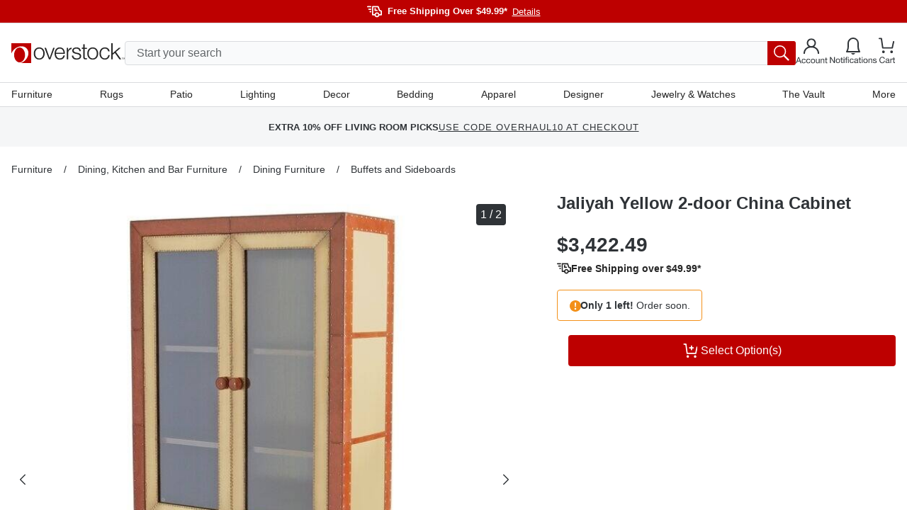

--- FILE ---
content_type: text/html; charset=utf-8
request_url: https://www.overstock.com/Home-Garden/Jaliyah-Yellow-2-door-China-Cabinet/30579254/product.html?recset=b5f0882d-6b65-4d6f-857e-0fe1c0a3640f&refccid=MBUNZETTJJDI3UCOAKFJJMMBXA&searchidx=22&recalg=null&recidx=9&kwds=China%20Cabinet&rfmt=
body_size: 62010
content:
<!DOCTYPE html><html lang="en-US"><head><meta charSet="utf-8" data-next-head=""/><meta name="viewport" content="initial-scale=1.0, width=device-width" data-next-head=""/><meta name="csrf-token" content="itJolTcP-OjhzOZiHrWvnNpxTGpUxU3kXa74" data-next-head=""/><meta http-equiv="X-UA-Compatible" content="IE=edge" data-next-head=""/><meta http-equiv="content-type" content="text/html; charset=UTF-8" data-next-head=""/><meta name="author" content="Overstock™" data-next-head=""/><meta property="og:site_name" content="overstock.com" data-next-head=""/><link rel="shortcut icon" href="https://ak1.ostkcdn.com/img/mxc/OSTK-10-02-2025-apple-touch-icon.png" data-next-head=""/><link rel="preconnect" href="https://ak1.ostkcdn.com/" data-next-head=""/><title data-next-head="">Jaliyah Yellow 2-door China Cabinet - Overstock - 30579254</title><meta name="robots" content="index,follow" data-next-head=""/><meta name="description" content="Show off your favorite vintage dishes or other items inside this beautiful Jaliyah china cabinet." data-next-head=""/><link rel="alternate" media="only screen and (max-width: 767px)" href="https://www.overstock.com/Home-Garden/Jaliyah-Yellow-2-door-China-Cabinet/30579254/product.html" data-next-head=""/><meta property="og:title" content="Jaliyah Yellow 2-door China Cabinet - Overstock - 30579254" data-next-head=""/><meta property="og:description" content="Show off your favorite vintage dishes or other items inside this beautiful Jaliyah china cabinet." data-next-head=""/><link rel="canonical" href="https://www.overstock.com/Home-Garden/Jaliyah-Yellow-2-door-China-Cabinet/30579254/product.html" data-next-head=""/><link rel="apple-touch-icon" sizes="180x180" href="https://ak1.ostkcdn.com/img/mxc/ostk-icon-primary-full.png"/><link rel="icon" href="https://ak1.ostkcdn.com/img/mxc/ostk-icon-primary-small.png" sizes="any"/><meta name="apple-itunes-app" content="app-id=6479374705, app-argument=https://www.overstock.com/"/><meta property="csp-nonce" content="7817fc3bf116ad3cad89e30250119ff6"/><link nonce="7817fc3bf116ad3cad89e30250119ff6" rel="preload" href="/_next/static/css/42a83da37ef6cefd.css?dpl=dpl_5pLqmrETEqMcSXuiqxmUWh7ri7mA" as="style"/><script type="text/javascript" data-next-head="">(function(c, l, a, r, i, t, y) {
      c[a] = c[a] || function() {
        (c[a].q = c[a].q || []).push(arguments);
      };
      t = l.createElement(r);
      t.async = 1;
      t.src = 'https://www.clarity.ms/tag/' + i;
      y = l.getElementsByTagName(r)[0];
      y.parentNode.insertBefore(t, y);
    })(window, document, 'clarity', 'script', 'otgzg3x1as');</script><script type="application/ld+json" data-next-head="">{"@context":"https://schema.org","@type":"Product","description":"Show off your favorite vintage dishes or other items inside this beautiful Jaliyah china cabinet.","sku":"35417880-000-000","image":["https://ak1.ostkcdn.com/images/products/30579254/L35417880.jpg","https://ak1.ostkcdn.com/images/products/30579254/Jaliyah-Yellow-2-door-China-Cabinet-5493f3dd-93fe-49a8-b5e8-38d238f6a8b5.jpg"],"offers":{"priceCurrency":"USD","price":"3422.49","availability":"https://schema.org/OutOfStock","@type":"Offer","seller":{"@type":"Organization","name":"Overstock"}},"name":"Jaliyah Yellow 2-door China Cabinet"}</script><script type="application/ld+json" data-next-head="">{"@context":"https://schema.org","@type":"BreadcrumbList","itemListElement":[{"@type":"ListItem","position":1,"item":"/c/furniture?t=24352","name":"Furniture"},{"@type":"ListItem","position":2,"item":"/c/furniture/dining-kitchen-bar-furniture?t=24357","name":"Dining, Kitchen and Bar Furniture"},{"@type":"ListItem","position":3,"item":"/c/dining-kitchen-bar-furniture/dining-furniture?t=24414","name":"Dining Furniture"},{"@type":"ListItem","position":4,"item":"/c/dining-furniture/buffets-sideboards?t=24420","name":"Buffets and Sideboards"}]}</script><script type="text/javascript">(function(w, d, s, l, i) {
          w[l] = w[l] || [];
          w[l].push({ 'gtm.start':new Date().getTime(), event: 'gtm.js',});
          var f = d.getElementsByTagName(s)[0], j = d.createElement(s),  dl = l != 'dataLayer' ? '&l=' + l : '';
          j.async = true;
          j.src = 'https://www.overstock.com/interactions/gtm.js?id=' + i + dl;
          f.parentNode.insertBefore(j, f);
      })(window, document, 'script', 'dataLayer', 'GTM-KKD5CDX2');</script><link nonce="7817fc3bf116ad3cad89e30250119ff6" rel="stylesheet" href="/_next/static/css/42a83da37ef6cefd.css?dpl=dpl_5pLqmrETEqMcSXuiqxmUWh7ri7mA" data-n-g=""/><noscript data-n-css="7817fc3bf116ad3cad89e30250119ff6"></noscript><script defer="" nonce="7817fc3bf116ad3cad89e30250119ff6" noModule="" src="/_next/static/chunks/polyfills-42372ed130431b0a.js?dpl=dpl_5pLqmrETEqMcSXuiqxmUWh7ri7mA"></script><script src="//cdn.evgnet.com/beacon/c556855555573h9jz3n3n3p091552376/overstock/scripts/evergage.min.js" async="" nonce="7817fc3bf116ad3cad89e30250119ff6" defer="" data-nscript="beforeInteractive"></script><script src="/_next/static/chunks/webpack-58fec4b29ae1c721.js?dpl=dpl_5pLqmrETEqMcSXuiqxmUWh7ri7mA" nonce="7817fc3bf116ad3cad89e30250119ff6" defer=""></script><script src="/_next/static/chunks/framework-856b710824b4b8cb.js?dpl=dpl_5pLqmrETEqMcSXuiqxmUWh7ri7mA" nonce="7817fc3bf116ad3cad89e30250119ff6" defer=""></script><script src="/_next/static/chunks/main-614ed559c52321c3.js?dpl=dpl_5pLqmrETEqMcSXuiqxmUWh7ri7mA" nonce="7817fc3bf116ad3cad89e30250119ff6" defer=""></script><script src="/_next/static/chunks/pages/_app-77d6ef28ecdca2a8.js?dpl=dpl_5pLqmrETEqMcSXuiqxmUWh7ri7mA" nonce="7817fc3bf116ad3cad89e30250119ff6" defer=""></script><script src="/_next/static/chunks/4174-9166f65801573e89.js?dpl=dpl_5pLqmrETEqMcSXuiqxmUWh7ri7mA" nonce="7817fc3bf116ad3cad89e30250119ff6" defer=""></script><script src="/_next/static/chunks/8569-5b05e38ed97932e6.js?dpl=dpl_5pLqmrETEqMcSXuiqxmUWh7ri7mA" nonce="7817fc3bf116ad3cad89e30250119ff6" defer=""></script><script src="/_next/static/chunks/8790-b399f4d2e5f2be32.js?dpl=dpl_5pLqmrETEqMcSXuiqxmUWh7ri7mA" nonce="7817fc3bf116ad3cad89e30250119ff6" defer=""></script><script src="/_next/static/chunks/6647-ff6beb49228277ad.js?dpl=dpl_5pLqmrETEqMcSXuiqxmUWh7ri7mA" nonce="7817fc3bf116ad3cad89e30250119ff6" defer=""></script><script src="/_next/static/chunks/861-a13e390cac939ac2.js?dpl=dpl_5pLqmrETEqMcSXuiqxmUWh7ri7mA" nonce="7817fc3bf116ad3cad89e30250119ff6" defer=""></script><script src="/_next/static/chunks/pages/product.html-fcc4acd59739172b.js?dpl=dpl_5pLqmrETEqMcSXuiqxmUWh7ri7mA" nonce="7817fc3bf116ad3cad89e30250119ff6" defer=""></script><script src="/_next/static/xsCFPAivReylACl0-4BKx/_buildManifest.js?dpl=dpl_5pLqmrETEqMcSXuiqxmUWh7ri7mA" nonce="7817fc3bf116ad3cad89e30250119ff6" defer=""></script><script src="/_next/static/xsCFPAivReylACl0-4BKx/_ssgManifest.js?dpl=dpl_5pLqmrETEqMcSXuiqxmUWh7ri7mA" nonce="7817fc3bf116ad3cad89e30250119ff6" defer=""></script><style data-fela-rehydration="922" data-fela-type="STATIC">
*,
::after,
::before {box-sizing: border-box;
}html {scroll-behavior: smooth;overflow: hidden;
}body {overflow-y: auto;overflow-x: hidden;
}#root {height: 100%;
}:root {--gap: 16px;--gap-min: calc(var(--gap) * -1);
}html,
body {font-size: 16px;line-height: 1.4;padding: 0;margin: 0;font-family: 'Helvetica Neue', Helvetica, Arial, sans-serif;height: 100%;width: 100%;-webkit-text-size-adjust: 100%;-webkit-tap-highlight-color: transparent;}pre {font-family: 'Helvetica Neue', Helvetica, Arial, sans-serif;margin: 0;
}.overlay-active {overflow-y: hidden;padding-right: 15px;
}a {color: inherit;text-decoration: none;
}button {font-size: inherit;
}input {font-size: inherit;font-family: inherit;
}@media (min-width: 320px) and (max-width: 599px) {.mobile-full-width {margin-left: var(--gap-min) !important;margin-right: var(--gap-min) !important;}
}@media (min-width: 600px) and (max-width: 767px) {.mobile-full-width {margin-left: var(--gap-min) !important;margin-right: var(--gap-min) !important;}
}@media (min-width: 1200px) {.drawer-right {top: 0;right: -100%;bottom: 0;left: unset;height: 100vh;width: 420px;animation: slide 300ms forwards;}
}/**
* Youtube style progress indicator
*/
#nprogress {pointer-events: none;
}#nprogress .bar {background: #29d;position: fixed;z-index: 1031;top: 0;left: 0;width: 100%;height: 2px;
}#nprogress .peg {display: block;position: absolute;right: 0px;width: 100px;height: 100%;box-shadow: 0 0 10px #29d, 0 0 5px #29d;opacity: 1;transform: rotate(3deg) translate(0px, -4px);
}#nprogress .spinner {display: block;position: fixed;z-index: 1031;top: 15px;right: 15px;
}#nprogress .spinner-icon {width: 18px;height: 18px;box-sizing: border-box;border: solid 2px transparent;border-top-color: #29d;border-left-color: #29d;border-radius: 50%;animation: nprogress-spinner 400ms linear infinite;
}.nprogress-custom-parent {overflow: hidden;position: relative;
}.nprogress-custom-parent #nprogress .spinner,
.nprogress-custom-parent #nprogress .bar {position: absolute;
}@keyframes nprogress-spinner {0% {transform: rotate(0deg);}100% {transform: rotate(360deg);}
}.slideInRight {-webkit-animation-name: slideInRight;animation-name: slideInRight;-webkit-animation-duration: 0.3s;animation-duration: 0.3s;-webkit-animation-fill-mode: both;animation-fill-mode: both;
}@-webkit-keyframes slideInRight {0% {-webkit-transform: translateX(100%);transform: translateX(100%);visibility: visible;}100% {-webkit-transform: translateX(0);transform: translateX(0);}
}@keyframes slideInRight {0% {-webkit-transform: translateX(100%);transform: translateX(100%);visibility: visible;}100% {-webkit-transform: translateX(0);transform: translateX(0);}
}@-webkit-keyframes rotateScaleUp {0% {-webkit-transform: scale(1) rotateZ(0);transform: scale(1) rotateZ(0);}50% {-webkit-transform: scale(2) rotateZ(180deg);transform: scale(2) rotateZ(180deg);}100% {-webkit-transform: scale(1) rotateZ(360deg);transform: scale(1) rotateZ(360deg);}
}@keyframes rotateScaleUp {0% {-webkit-transform: scale(1) rotateZ(0);transform: scale(1) rotateZ(0);}50% {-webkit-transform: scale(2) rotateZ(180deg);transform: scale(2) rotateZ(180deg);}100% {-webkit-transform: scale(1) rotateZ(360deg);transform: scale(1) rotateZ(360deg);}
}.rotateScaleUp {-webkit-animation: rotateScaleUp 0.65s linear both;animation: rotateScaleUp 0.65s linear both;
}.slideOutRight {-webkit-animation-name: slideOutRight;animation-name: slideOutRight;-webkit-animation-duration: 0.3s;animation-duration: 0.3s;-webkit-animation-fill-mode: both;animation-fill-mode: both;
}@-webkit-keyframes slideOutRight {0% {-webkit-transform: translateX(0);transform: translateX(0);}100% {display: none;-webkit-transform: translateX(100%);transform: translateX(100%);}
}@keyframes slideOutRight {0% {-webkit-transform: translateX(0);transform: translateX(0);}100% {display: none;-webkit-transform: translateX(100%);transform: translateX(100%);}
}.slideInLeft {-webkit-animation-name: slideInLeft;animation-name: slideInLeft;-webkit-animation-duration: 0.3s;animation-duration: 0.3s;-webkit-animation-fill-mode: both;animation-fill-mode: both;
}@-webkit-keyframes slideInLeft {0% {-webkit-transform: translateX(-100%);transform: translateX(-100%);visibility: visible;}100% {-webkit-transform: translateX(0);transform: translateX(0);}
}@keyframes slideInLeft {0% {-webkit-transform: translateX(-100%);transform: translateX(-100%);visibility: visible;}100% {-webkit-transform: translateX(0);transform: translateX(0);}
}.fadeIn {-webkit-animation-name: fadeIn;animation-name: fadeIn;-webkit-animation-duration: 0.5s;animation-duration: 0.5s;-webkit-animation-fill-mode: both;animation-fill-mode: both;
}@-webkit-keyframes fadeIn {0% {opacity: 0;}100% {opacity: 1;}
}@keyframes fadeIn {0% {opacity: 0;}100% {opacity: 1;}
}@keyframes slide {100% { right: 0; }
}[type="search"]::-webkit-search-cancel-button {-webkit-appearance: none;appearance: none;
}.horizontal-shake {animation: horizontal-shaking 1s linear 3;
}@keyframes horizontal-shaking {0%, 40%, 100% {transform: translateX(-15px);}20%, 80% {transform: translateX(-25px);}60%, 90% {transform: translateX(-20px);}
}@-webkit-keyframes horizontal-shaking {0%, 40%, 100% {transform: translateX(-15px);}20%, 80% {transform: translateX(-25px);}60%, 90% {transform: translateX(-20px);}
}.vertical-shake {animation: vertical-shaking 0.8s 3;
}@keyframes vertical-shaking {0%, 40%, 100% {transform: translateY(-5px);}20%, 80% {transform: translateY(-15px);}60%, 90% {transform: translateY(-10px);}
}@-webkit-keyframes vertical-shaking {0%, 40%, 100% {transform: translateY(-5px);}20%, 80% {transform: translateY(-15px);}60%, 90% {transform: translateY(-10px);}
}.spinner {animation: spin 1s linear infinite;
}@keyframes spin {100% {transform: rotate(360deg);}
}@-webkit-keyframes enterStageRight {from {left: 100%;}16.6% {left: 0}83.4% {left: 0}to {left: -100%;}
}@keyframes enterStageRight {from {left: 100%;}16.6% {left: 0}83.4% {left: 0}to {left: 0}
}@-webkit-keyframes enterStageLeft {from {left: -100%;}16.6% {left: 0}83.4% {left: 0}to {left: 0;}
}@keyframes enterStageLeft {from {left: -100%;}16.6% {left: 0}83.4% {left: 0}to {left: 0}
}.tooltip-custom {font-size: 12px;line-height: 18px;border-radius: 4px;z-index: 15;box-shadow: 0px 0px 3px 1px rgba(84, 86, 88, 0.2);
}.react-tooltip-arrow {box-shadow: 2px 2px 3px -1px rgba(84, 86, 88, 0.2);
}.grid {--gap: 16px;--gap-min: calc(var(--gap) * -1);display: flex;flex-flow: row wrap;margin-top: var(--gap-min);margin-left: var(--gap-min);align-items: flex-start;}.grid.no-gap {--gap: 0px;--gap-min: calc(var(--gap) * -1);}@media (min-width: 320px) and (max-width: 599px) {.xs-hide {display: none;}}@media (min-width: 320px) {[class*="xs-"] {margin-top: var(--gap);margin-left: var(--gap);min-height: 30px;}.grid > [class*="xs-"].grid {--gap: 0px;--gap-min: calc(var(--gap) * -1);}.grid > .grid [class*="xs-"] {--gap: 16px;--gap-min: calc(var(--gap) * -1);}.grid.no-gap > .grid [class*="xs-"] {--gap: 0px;--gap-min: calc(var(--gap) * -1);}.xs-1-4 {width: calc(25% - var(--gap));}.xs-3-4 {width: calc(75% - var(--gap));}.xs-1-2 {width: calc(50% - var(--gap));}.xs-1-3 {width: calc(33.33% - var(--gap));}.xs-2-3 {width: calc(66.66% - var(--gap));}.xs-1-1 {width: calc(100% - var(--gap));}.xs-1 {width: calc(((100% / 4) * 1) - var(--gap));}.xs-2 {width: calc(((100% / 4) * 2) - var(--gap));}.xs-3 {width: calc(((100% / 4) * 3) - var(--gap));}.xs-4 {width: calc(((100% / 4) * 4) - var(--gap));}}@media (min-width: 600px) and (max-width: 767px) {.sm-hide {display: none;}}@media (min-width: 600px) {[class*="sm-"] {margin-top: var(--gap);margin-left: var(--gap);min-height: 30px;}.grid > [class*="sm-"].grid {--gap: 0px;--gap-min: calc(var(--gap) * -1);}.grid > .grid [class*="sm-"] {--gap: 16px;--gap-min: calc(var(--gap) * -1);}.grid.no-gap > .grid [class*="sm-"] {--gap: 0px;--gap-min: calc(var(--gap) * -1);}.sm-1-4 {width: calc(25% - var(--gap));}.sm-3-4 {width: calc(75% - var(--gap));}.sm-1-2 {width: calc(50% - var(--gap));}.sm-1-3 {width: calc(33.33% - var(--gap));}.sm-2-3 {width: calc(66.66% - var(--gap));}.sm-1-1 {width: calc(100% - var(--gap));}.sm-1 {width: calc(((100% / 4) * 1) - var(--gap));}.sm-2 {width: calc(((100% / 4) * 2) - var(--gap));}.sm-3 {width: calc(((100% / 4) * 3) - var(--gap));}.sm-4 {width: calc(((100% / 4) * 4) - var(--gap));}}@media (min-width: 768px) and (max-width: 1199px) {.md-hide {display: none;}}@media (min-width: 768px) {[class*="md-"] {margin-top: var(--gap);margin-left: var(--gap);min-height: 30px;}.grid > [class*="md-"].grid {--gap: 0px;--gap-min: calc(var(--gap) * -1);}.grid > .grid [class*="md-"] {--gap: 16px;--gap-min: calc(var(--gap) * -1);}.grid.no-gap > .grid [class*="md-"] {--gap: 0px;--gap-min: calc(var(--gap) * -1);}.md-1-4 {width: calc(25% - var(--gap));}.md-3-4 {width: calc(75% - var(--gap));}.md-1-2 {width: calc(50% - var(--gap));}.md-1-3 {width: calc(33.33% - var(--gap));}.md-2-3 {width: calc(66.66% - var(--gap));}.md-1-1 {width: calc(100% - var(--gap));}.md-1 {width: calc(((100% / 8) * 1) - var(--gap));}.md-2 {width: calc(((100% / 8) * 2) - var(--gap));}.md-3 {width: calc(((100% / 8) * 3) - var(--gap));}.md-4 {width: calc(((100% / 8) * 4) - var(--gap));}.md-5 {width: calc(((100% / 8) * 5) - var(--gap));}.md-6 {width: calc(((100% / 8) * 6) - var(--gap));}.md-7 {width: calc(((100% / 8) * 7) - var(--gap));}.md-8 {width: calc(((100% / 8) * 8) - var(--gap));}}@media (min-width: 1200px) and (max-width: 1695px) {.lg-hide {display: none;}}@media (min-width: 1200px) {[class*="lg-"] {margin-top: var(--gap);margin-left: var(--gap);min-height: 30px;}.grid > [class*="lg-"].grid {--gap: 0px;--gap-min: calc(var(--gap) * -1);}.grid > .grid [class*="lg-"] {--gap: 16px;--gap-min: calc(var(--gap) * -1);}.grid.no-gap > .grid [class*="lg-"] {--gap: 0px;--gap-min: calc(var(--gap) * -1);}.lg-1-4 {width: calc(25% - var(--gap));}.lg-3-4 {width: calc(75% - var(--gap));}.lg-1-2 {width: calc(50% - var(--gap));}.lg-1-3 {width: calc(33.33% - var(--gap));}.lg-2-3 {width: calc(66.66% - var(--gap));}.lg-1-1 {width: calc(100% - var(--gap));}.lg-1 {width: calc(((100% / 12) * 1) - var(--gap));}.lg-2 {width: calc(((100% / 12) * 2) - var(--gap));}.lg-3 {width: calc(((100% / 12) * 3) - var(--gap));}.lg-4 {width: calc(((100% / 12) * 4) - var(--gap));}.lg-5 {width: calc(((100% / 12) * 5) - var(--gap));}.lg-6 {width: calc(((100% / 12) * 6) - var(--gap));}.lg-7 {width: calc(((100% / 12) * 7) - var(--gap));}.lg-8 {width: calc(((100% / 12) * 8) - var(--gap));}.lg-9 {width: calc(((100% / 12) * 9) - var(--gap));}.lg-10 {width: calc(((100% / 12) * 10) - var(--gap));}.lg-11 {width: calc(((100% / 12) * 11) - var(--gap));}.lg-12 {width: calc(((100% / 12) * 12) - var(--gap));}}@media (min-width: 1696px) {.xl-hide {display: none;}}@media (min-width: 1696px) {[class*="xl-"] {margin-top: var(--gap);margin-left: var(--gap);min-height: 30px;}.grid > [class*="xl-"].grid {--gap: 0px;--gap-min: calc(var(--gap) * -1);}.grid > .grid [class*="xl-"] {--gap: 16px;--gap-min: calc(var(--gap) * -1);}.grid.no-gap > .grid [class*="xl-"] {--gap: 0px;--gap-min: calc(var(--gap) * -1);}.xl-1-4 {width: calc(25% - var(--gap));}.xl-3-4 {width: calc(75% - var(--gap));}.xl-1-2 {width: calc(50% - var(--gap));}.xl-1-3 {width: calc(33.33% - var(--gap));}.xl-2-3 {width: calc(66.66% - var(--gap));}.xl-1-1 {width: calc(100% - var(--gap));}.xl-1 {width: calc(((100% / 12) * 1) - var(--gap));}.xl-2 {width: calc(((100% / 12) * 2) - var(--gap));}.xl-3 {width: calc(((100% / 12) * 3) - var(--gap));}.xl-4 {width: calc(((100% / 12) * 4) - var(--gap));}.xl-5 {width: calc(((100% / 12) * 5) - var(--gap));}.xl-6 {width: calc(((100% / 12) * 6) - var(--gap));}.xl-7 {width: calc(((100% / 12) * 7) - var(--gap));}.xl-8 {width: calc(((100% / 12) * 8) - var(--gap));}.xl-9 {width: calc(((100% / 12) * 9) - var(--gap));}.xl-10 {width: calc(((100% / 12) * 10) - var(--gap));}.xl-11 {width: calc(((100% / 12) * 11) - var(--gap));}.xl-12 {width: calc(((100% / 12) * 12) - var(--gap));}}</style><style data-fela-rehydration="922" data-fela-type="RULE">.a{display:flex}.b{flex-direction:column}.c{flex-wrap:nowrap}.d{min-height:100%}.f{width:100%}.g{z-index:4}.h{background-color:#F9FAFB}.j{background:#BD0000}.k{flex:1}.l{margin-left:auto}.m{margin-right:auto}.n{max-width:1680px}.o{padding-left:16px}.p{padding-right:16px}.q{flex-direction:row}.r{gap:20px}.s{height:32px}.v{align-items:center}.w{justify-content:center}.x{font-size:13px}.y> svg > path{stroke:#FFFFFF}.z{margin-top:6px}.ab{font-weight:bold}.ac{color:#FFFFFF}.ae{margin-left:8px}.af{appearance:none}.ag{background-color:transparent}.ah{border-top:none}.ai{border-right:none}.aj{border-bottom:none}.ak{border-left:none}.al{cursor:pointer}.am{padding-top:0}.an{padding-right:0}.ao{padding-bottom:0}.ap{padding-left:0}.aq{margin-top:0}.ar{margin-right:0}.as{margin-bottom:0}.at{margin-left:7px}.au{font-weight:normal}.av{text-decoration:underline}.aw{justify-content:flex-end}.ax{border-top:1px solid #DADCDF}.ay{background-color:#FFF}.ba{align-items:flex-start}.bb{position:relative}.bc{padding-top:15px}.bd{gap:8px}.be{height:106px}.bn{color:inherit}.bo{margin-left:0}.bp{height:24px}.bq{width:24px}.br{background:blue}.bs{display:none}.bt{position:fixed}.bu{z-index:999}.bv{height:100%}.bw{z-index:5}.bx{top:0}.by{bottom:0}.bz{left:0}.ca{right:0}.cb{background-color:rgba(0,0,0,0.5)}.cc{width:90vw}.cd{z-index:6}.ce{overflow-y:auto}.cf{background-color:#FFFFFF}.ck{padding:12px 8px}.cl{height:44px}.cm{position:absolute}.cn{height:calc(100% - 44px)}.co{font-style:normal}.cp{font-size:18px}.cq{color:#2F3337}.cr{height:64px}.cs{border-bottom:1px solid #DADCDF}.ct{background:#FFFFFF}.cu{font-weight:500}.cv{font-size:15px}.cw{line-height:18px}.cx{height:50px}.cy{padding:16px 18px 16px 26px}.cz{align-content:center}.da{background:#F9FAFB}.db{transition:all .1s ease}.dc> *{pointer-events:none}.de{right:18px}.df{width:calc(100% - 30px)}.dg{transition:none}.dh{top:56px}.di{left:15px}.dj{display:block}.dk{padding:8px 16px}.dl{font-size:16px}.dm{border:1px solid #DADCDF}.dn{border-radius:4px}.do{height:34px}.dp{line-height:24px}.ea::placeholder{color:#626669}.eb::placeholder{opacity:1}.ec:-ms-input-placeholder{color:#626669}.ed::-ms-input-placeholder{color:#626669}.ee:-webkit-autofill + label{font-size:14px}.ef:-webkit-autofill + label{margin-left:8px}.eg:-webkit-autofill + label{height:20px}.eh:-webkit-autofill + label{line-height:20px}.ei:-webkit-autofill + label{padding:0 8px}.ej:-webkit-autofill + label{margin-top:-10px}.ek:-webkit-autofill + label{bottom:initial}.el:-webkit-autofill + label{background-color:#ffffff}.em{transition:all 500ms ease}.en{order:2}.eo{background-color:#BD0000}.ep{width:40px}.eq{border-radius:0px 3px 3px 0px}.er{padding:6px}.es{color:#545658}.et{padding:10px 20px}.eu{line-height:100%}.ev{width:unset}.ew{background:none}.ex{display:inline-block}.ey{right:-150px}.ez{top:-34px}.fa{top:113px}.fc{width:100vw}.fd{height:0}.fe{background:rgba(0,0,0,0.5)}.ff{opacity:0}.fg{transition:opacity 500ms ease, background 500ms ease}.fh{border-top:0}.fi{border-left:14px solid transparent}.fj{border-right:14px solid transparent}.fk{border-bottom:14px solid white}.fl{width:0}.fm{left:300px}.fn::before{content:""}.fo::before{position:absolute}.fp::before{top:0}.fq::before{left:0}.fr::before{width:20px}.fs::before{height:1px}.ft::before{background:#DADCDF}.fu::before{transform:rotate(180deg)}.fv::before{transform-origin:0 0}.fw::before{transition:all 500ms ease}.fx::before{opacity:0}.fy::after{content:""}.fz::after{position:absolute}.ga::after{top:-1px}.gb::after{left:0}.gc::after{width:20px}.gd::after{height:1px}.ge::after{background:#DADCDF}.gf::after{transform:rotate(0deg)}.gg::after{transform-origin:0 0}.gh::after{transition:all 500ms ease}.gi::after{opacity:0}.gk{background:white}.gl{min-width:300px}.gm{border:0px solid #DADCDF}.gn{max-height:0}.go{overflow:hidden}.gp{top:30px}.gq{z-index:3}.gr{height:100vh}.gs{left:0px}.gt{top:36px}.gu{z-index:2}.gv{padding:0 40px 0 20px}.gw{height:150px}.gx{display:inline-flex}.gy{margin-left:10px}.gz{margin-right:10px}.ha{margin-top:-6px}.hf{font-size:12px}.hg{text-align:center}.hh{overflow-x:auto}.hi{min-height:56px}.hj{max-height:56px}.hk{height:56px}.hl{overflow-y:hidden}.hm{scroll-snap-type:x mandatory}.hn{background-color:#F5F6F7}.ho{margin-top:auto}.hp{max-width:unset}.hq{width:max-content}.ht{justify-content:space-around}.hu{gap:0px}.hw{padding:0 5px}.hx{font-size:10px}.hy{text-transform:uppercase}.hz{gap:unset}.ia{scroll-snap-align:start}.ib:last-child{scroll-snap-align:end}.ik{letter-spacing:1px}.il{position:sticky}.im{min-height:0px}.in{margin-top:16px}.it{padding-top:4px}.iu{padding-bottom:24px}.iy{font-size:14px}.iz{line-height:17px}.ja{white-space:nowrap}.jb{margin-bottom:24px}.jc::-webkit-scrollbar{display:none}.je{padding:0 8px}.jh{line-height:19px}.jk{font-weight:400}.jl{margin-top:4px}.jm{margin-bottom:12px}.jo{margin-left:4px}.jp{margin-bottom:32px}.jq{display:grid}.jr{grid-template-columns:100%}.ju{top:0px}.jv{align-self:start}.jw{max-width:714px}.jx{width:auto}.jy{grid-template-rows:100%}.jz{height:max-content}.ka{margin:0 auto}.kb{list-style-type:none}.kc{overflow:auto}.kd{flex-shrink:0}.ke{height:100vw}.kh{top:16px}.ki{right:16px}.kj{background-color:#2F3337}.kk{padding:4px 6px}.kl{visibility:hidden}.km{min-width:0}.kn{padding-left:0px}.ko{gap:10px}.kp{top:20px}.kt{line-height:22px}.ku{margin-top:18px}.kv{margin-bottom:0px !important}.kw{width:fit-content}.kz{text-decoration:line-through}.la{text-decoration-style:dashed}.lb{text-underline-position:under}.lc{margin-left:6px}.ld{color:#5A5A5A}.le{gap:4px}.lf{flex-wrap:wrap}.lh{margin-top:10px}.li{width:content-fit}.lj{padding:0px 4px}.ll{font-size:28px}.lm{line-height:26px}.ln{margin-top:0px}.lo{margin-bottom:0px}.lp{margin-left:0px}.lq{margin-right:0px}.lr{margin-bottom:10px}.ls{opacity:1}.lt{gap:3px}.lu{line-height:20px}.lv{color:#626669}.lw{gap:6px}.lx{color:#252525}.lz{max-width:350px}.mb{height:30px}.mc{padding:5px 0px 5px 10px}.mh{transition:all .2s ease}.mi{border:.5px solid #00000000}.mj{border-radius:2px}.mk{margin-top:15px}.ml:first-child{margin-top:4px}.mn{padding:0 0 10px 0}.mo{transition:all .3s ease}.mp{user-select:none}.mq{border-bottom:.5px solid #00000000}.mr{margin-right:5px}.ms{transform:rotate(0deg)}.mt{max-height:290px}.mu{padding:0}.mv{overflow-x:none}.mw{overflow-y:none}.mx{height:min-content}.my{color:white}.mz{min-height:30px}.na{justify-content:space-between}.nb{border:1px solid #2F3337}.nc{border-radius:100px}.nd:before{content:""}.ne:before{position:absolute}.nf:before{height:1px}.ng:before{left:12px}.nh:before{width:0px}.ni:before{background:#626669}.nj:before{transition:all .2s ease-in}.no{margin-top:30px}.nu:disabled{background-color:#252525}.nv{margin-left:5px}.nw{padding-bottom:44px}.nx:not(:first-child){border-top:1px solid #DADCDF}.nz{background-color:white}.oa{height:48px}.ob{text-align:left}.oc> svg{width:12px}.od> svg{transition:all .3s ease}.oe> svg{transform:rotate(0deg)}.oj{grid-template-rows:1fr}.ok{transition:grid-template-rows 300ms cubic-bezier(0.65, 0.05, 0.36, 1)}.om{max-height:401px}.on{border-bottom:4px solid #2F3337}.oo{margin-bottom:16px}.op{width:50%}.oq{height:40px}.or{margin-bottom:8px}.os{overflow-wrap:break-word}.ot{word-wrap:break-word}.ou{hyphens:auto}.ov{font-style:italic}.ow{border-left:1px solid #DADCDF}.ox{border-right:1px solid #DADCDF}.oy{padding-left:30px}.oz{padding-top:8px}.pa{padding-bottom:8px}.pb{width:35%}.pc{width:65%}.pd{margin-top:8px}.pe{padding-top:0px}.pf{padding-bottom:0px}.pg:before{background:linear-gradient(rgba(255, 255, 255, 0) 0%, rgb(255, 255, 255) 100%)}.ph:before{height:80px}.pi:before{pointer-events:none}.pj:before{width:100%}.pk:before{bottom:18px}.pm> svg{width:10px}.pn> svg{margin-left:5px}.po> svg{padding-top:5px}.pr> svg{transform:rotate(180deg)}.pt{padding-top:24px}.pw{gap:12px}.pz{grid-template-rows:0fr}.qa{margin-top:40px}.qb{margin-top:20px}.qe{padding-top:10px}.qf{gap:24px}.qg{align-items:start}.qh{width:32px}.qi{margin-top:24px}.qk:disabled{background-color:#F2F2F2}.ql:disabled{border:1px solid #898B8D}.qn{background:#252525}.qo{padding:40px 20px}.qp{border-top:1px solid #fff}.qr{max-width:100%}.qw{justify-content:flex-start}.qx{margin-right:unset}.qy{margin-bottom:40px}.rd{font-weight:700}.re{width:135px}.rf{width:120px}.rg:not(:first-child){border-top:none}.rh{background-color:#252525}.ri{border-top:1px solid #5A5A5A}.rj{height:72px}.rk > svg{display:block}.rl > svg > path{stroke:#FFFFFF}.rq{gap:16px}.rr{padding-bottom:28px}.rs{visibility:visible}.rt{color:#FFF}.ru{padding-top:32px}.rv{line-height:14px}.rz{padding-top:34px}.sb{margin-right:4px}.sc{display:inline}.sd{color:#000000}.sf{max-height:400px}.sh{padding-bottom:16px}.si{min-width:166px}.sj{max-width:162px}.sk{margin-right:8px}.sl{min-width:100%}.sn{max-height:162px}.so{padding-bottom:100%}.sp{padding:4px 0}.sq{max-height:25px}.sr{line-height:1.2}.st{height:22px}.su{gap:5px}.sv{font-size:0px}.sw{text-decoration:none}.sx{line-height:16px}.sy{display:-webkit-box}.sz{-webkit-box-orient:vertical}.ta{-webkit-line-clamp:2}.tb{color:#BD0000}.tc{max-width:1440px}.td{padding-top:40px}.te{padding-bottom:40px}.th{font-size:24px}.tj{max-width:220px}.tk{max-height:250px}.tn{width:245px}.tp{margin-bottom:15px}.tq{margin-bottom:17px}.tr{min-height:215px}.ts{border:1px solid #CED1D5}.tu{max-width:119px}.tv{max-height:118px}.tx{background-color:#E7E8EA}.ty{box-sizing:border-box}.tz{margin-bottom:23px}.ua{margin-left:18px}.ug{max-height:112px}.ul{font-color:#2F3337}.um{padding:0px 16px 16px 16px}.un{color:#AC1B25}.uo{background-color:#F9DFE1}.ur{padding:0px 16px 24px 16px}.ut{margin-top:32px}.uu{grid-template-columns:1fr}.uv{grid-column-gap:16px}.uw{grid-row-gap:16px}.uy{grid-template-columns:repeat(2, 1fr)}.uz{grid-template-rows:repeat(2, 1fr)}.va{aspect-ratio:auto}.vc{grid-area:1 / 1 / 3 / 2}.vd{aspect-ratio:1 / 1}.ve{grid-area:1 / 2 / 2 / 3}.vf{grid-area:2 / 2 / 3 / 3}.vg{grid-area:1 / 1 / 2 / 2}.vh{grid-area:2 / 1 / 3 / 2}.vi{color:#2f3337}.vl{aspect-ratio:767 / 767}.vo{aspect-ratio:1 / 2}.vp{aspect-ratio:767 / 100}.vr{aspect-ratio:767 / 350}.vt{max-width:250px}.vy{padding:24px 0px 24px 0px}.vz{margin-top:-17px}.wa{top:50%}.wb{z-index:1}.wc{padding:2px}.wd{opacity:0.2}.we{transition:300ms ease-in}.wf{border-radius:0px 4px 4px 0px}.wg{overflow-x:hidden}.wh{scrollbar-width:none}.wi{outline:none}.wk:last-child{margin-right:0}.wl{aspect-ratio:unset}.wm{height:unset}.wn{max-width:168px}.wo{max-height:258px}.wp{flex:none}.wq img{transition:transform .8s}.ws{padding:0 4px}.wt{opacity:0.8}.wu{border-radius:4px 0px 0px 4px}.wv{background-color:#F8E5E5}.ww{max-height:330px}.wx{grid-template-columns:repeat(auto-fill, 68px)}.wy{width:68px}.wz{padding:3px 3px 2px 3px}.xa{border:1px solid #252525FF}.xb{transform:scale(1)}.xc{border-radius:2px 2px 1px 1px}.xd{border:1px solid #DADCDF00}.xe{width:60px}.xf{height:60px}.xg{margin:-1px 0 0 -1px}.xh{display: -webkit-box}.xi{padding:2px 0}.xj{word-break:normal}.xk{transform:rotate(180deg)}.xm{border:1px solid #F39019}.xn{padding:10px 16px}.xq{width:16px}.xr{height:16px}.xt{padding:1px}.xu svg > path{fill:#F39019}.xv{font-family:Helvetica Neue, Helvetica, Arial, sans-serif}.xw{line-height:1.3em}.xx{padding:4px 0 4px 0}.xz{border:none}.ya{border-top:1px solid #E7E8EA}.yb{margin:8px 0 8px 0}.yj{max-width:1712px}.yk{box-shadow:inset 0 -2px 0 0 transparent}.yl{transition:all 250ms ease-in-out}.yp{z-index:-1}.yq{top:150px}.yr{box-shadow:2px 8px 8px #00000066}.ys{width:992px}.yt{padding:32px 24px}.yu{flex:3}.yv{align-content:flex-start}.yw{max-height:630px}.yx{margin-bottom:22px}.yy{width:33.333333333333336%}.yz{order:1}.za{padding:0 0 2px}.zb{line-height:normal}.zc{align-self:flex-start}.zd{border-bottom:1px solid transparent}.zg{order:3}.zh{order:5}.zi{order:4}.zj{order:6}.zk{max-height:620px}.zl{max-height:580px}.zm{max-height:550px}.zo{cursor:default}.zp{border:1px solid #25252500}.zt{background-color:rgba(0, 0, 0, 0.5)}.zu{transition:opacity .2s ease}.zv{margin:0}.zw{z-index:0}.zx{height:100svh}.zy{width:600px}.zz{right:-100%}.aba> *{opacity:1}.abb{font-size:20px}.abc{line-height:29px}.abd{gap:15px}.abe> svg > path{fill:#2F3337}.abf{height:calc(100svh - 72px)}.abg{padding:20px}.abh{cursor:not-allowed}.abi{opacity:0.5}.abj{padding-top:49px}.abk{padding-bottom:49px}.abl{font-size:32px}.abm{line-height:38px}.abn{border:1px dashed #DADCDF}.abo:before{width:calc(100% - 24px)}.abp{background-color:#5D32A8}.abq{padding:8px}.abt{height:15.5px}.abu:before{display:inline-block}.abv:before{width:10px}.abw:before{height:10px}.abx:before{background-color:#BD0000}.aby:before{border-radius:100%}.abz:before{margin-right:4px}.aca{padding-top:12px}.acb{padding-bottom:15px}.ace{width:90%}.acf{padding:0px 16px}.acg{padding-bottom:80px}.aci{font-weight:regular}.acj{height:52px}.ack{max-height:240px}.acl::-webkit-scrollbar{width:8px}.acm::-webkit-scrollbar{background-color:white}.acn::-webkit-scrollbar{border-left:1px solid white}.aco::-webkit-scrollbar{border-right:1px solid white}.acp::-webkit-scrollbar-thumb{background-color:#DADCDF}.acq::-webkit-scrollbar-thumb{border:8px solid #DADCDF}.acr::-webkit-scrollbar-thumb{border-radius:10px}.acs{padding:16px 0px}.act{border:solid 2px #DADCDF}.acu> svg path{fill:white}.acw{width:18px}.acx{height:18px}.acy{max-height:0px}.acz{color:rgba(98, 102, 105, 0.9)}.ada{line-height:21px}.adb{padding-right:8px}.adc{padding-left:8px}.add{padding:16px}.ade{box-shadow:0 -4px 4px rgb(0 0 0 / 10%)}.adf{width:20px}.adg{height:20px}.adh{border-radius:20px}.adi{border:1px solid #ced1d5}.adj{border:5px solid #2f3337}.adk{line-height:43px}.adl{overflow-x:scroll}.adm{padding:3px}.adn{border-radius:3px}.ado{width:232px}.adp{min-width:232px}.adq{max-width:64px}.adr{max-width:202px}.adt{margin-right:16px}.adu> svg{margin-right:4px}.adw> svg{pointer-events:none}.ady{padding-right:12px}.adz{padding-left:12px}.aea> svg{margin-left:4px}.aeb> svg{margin-top:1px}.aec> svg{width:20px}.aed> svg{stroke:#2F3337}.aee> svg{transform:scale(0.6)}.aef{text-overflow:ellipsis}.aeh{grid-template-columns:auto}.aei{padding-top:6px}.aeo{height:0px}.aeq{overflow-y:scroll}.aer{max-height:100%}.aes{min-width:280px}.aet{border-width:1px 0}.aeu{border-style:solid}.aev{border-color:#DADCDF}.aew{grid-template-rows:max-content}.aey{box-shadow:2px 2px 4px rgba(0, 0, 0, 0.1)}.aez{grid-template-rows:auto 1fr}.afa{min-width:150px}.afc{grid-template-rows:1fr auto}.afd{min-height:130px}.afe{padding:10px}.aff{padding:3px 8px}.afi{margin-bottom:0 !important}.afj{margin-top:5px}.afl{max-width:500px}.afm{margin:60px auto 70px}.afn{padding:0 24px}.afo{width:34px}.afp{border-width:1px}.afq{border-radius:1000px}.afs{padding-bottom:30px}.aft{margin-left:-16px}.afv{background-color:rgba(245, 246, 247, 0.8)}.afw{width:54px}.afx{height:54px}.afy{border-radius:100%}.afz{flex-flow:wrap}.aga{width:0px}.agb{border-width:7px 4px 0 4px}.agc{border-color:#333333 transparent transparent transparent}.agd{opacity:0.6}.age{padding-top:16px}.agh{background:#F5F6F7}.agi{padding:2px 8px}.agj{transform:translate(0, 0)}.agk{min-width:125px}.agl{max-height:20px}.agq:before{width:100px}.agr:before{height:2px}.ags:before{background:#DADCDF}.agt:before{top:0}.agu:before{left:0}.agv:before{transform-origin:1px 1px}.agw:before{transform:rotate(45deg)}.agx:before{z-index:999}.agy{top:115px}.agz{min-width:480px}.aha{width:1fr}.ahb{grid-template-rows:max-content 72px}.ahg{grid-area:1 / 1 / 1 / 2}.ahh{max-height:714px}.ahi{min-width:320px}.ahj{min-height:320px}.ahk{max-width:72px}.ahl{width:calc(72px - 2px)}.ahm{height:calc(72px - 2px)}.ahn{transform:translateY(-50%)}.aho{background-color:rgb(255 255 255 / 80%)}.ahq{border-top-left-radius:0}.ahr{border-bottom-left-radius:0}.ahs{border-top-right-radius:0}.aht{border-bottom-right-radius:0}.ahu> *{display:block}.ahw{padding-top:13px}.ahx{padding:12px 30px}.ahy{margin-left:calc(50% - 73px)}.ahz{width:146px}.aia{border-radius:34px}.aib{height:33px}.aic> svg{padding-top:4px}.aif{background:#F5F5F5}.aig{padding:4px 8px}.aih{color:#515151}.aii{color:#DADCDF}.aij> svg > path{stroke:#DADCDF}.aik{width:100svw}.ail{max-width:1980px}.aim{left:50%}.ain{transform:translateX(-50%)}.aip{margin-bottom:20px}.aiq{margin-top:-20px}.ais{max-width:232px}.ait{max-height:72px}.aiu{width:1px}.aiv{height:1px}.aiw{background-color:#DADCDF}.aix{right:-1px}.aiy{padding-right:26px}.aiz{background-image:url("[data-uri]")}.aja{background-size:8px 7px}.ajb{background-repeat:no-repeat}.ajc{background-position:calc(100% - 8px) center}.ajg{color:red}.ajh{border-color:#2F3337}.aji{margin-top:12px}.ajj{min-height:44px}.ajk{max-width:352px}.ajl{aspect-ratio:16 / 9}.dd:hover{background:#E7E8EA}.jd:hover{text-decoration:underline}.ly:hover{cursor:pointer}.me:hover{background:#BD0000}.mf:hover{color:#FFFFFF}.mg:hover *{fill:#FFFFFF}.nk:hover{background-color:#2F3337}.nl:hover{box-shadow:0px 2px 2px rgba(47, 51, 55, 0.2)}.nr:hover:enabled{background-color:#252525}.ns:hover:enabled{border:1px solid #DADCDF}.nt:hover:enabled{box-shadow:0px 2px 2px rgba(47, 51, 55, 0.2)}.qj:hover{background-color:#F9FAFB}.rx:hover{cursor:default}.ry:hover{background-color:#F5F6F7}.vb:hover{filter:brightness(110%)}.wr:hover img{transform:scale(1.05)}.xy:hover{font-weight:700}.yc:hover:before{content:""}.yd:hover:before{position:absolute}.ye:hover:before{bottom:-12px}.yf:hover:before{left:50%}.yg:hover:before{transform:translateX(-50%)}.yh:hover:before{height:15px}.yi:hover:before{width:138px}.ym:hover{box-shadow:inset 0 -2px 0 0 transparent}.ze:hover{border-bottom:1px solid #2f3337}.zf:hover{color:#2f3337}.zq:hover{box-shadow:0px 3px 3px rgba(47, 51, 55, 0.2)}.zr:hover{transform:scale(1.02)}.zs:hover{border-color:#DADCDFFF}.acv:hover{background-color:#DADCDF}.aeg:hover{color:#0485CC}.afb:hover{box-shadow:4px 4px 8px rgba(0, 0, 0, 0.15)}.afr:hover{color:white}.ahp:hover{transform:translateY(-50%) scale(1.04)}.air:hover{border-color:#252525}.ajf:hover{border:1px solid #252525}.dq:focus{border:1px solid #2F3337}.dr:focus{outline:none}.ds:focus + label{font-size:14px}.dt:focus + label{margin-left:8px}.du:focus + label{height:20px}.dv:focus + label{line-height:20px}.dw:focus + label{padding:0 8px}.dx:focus + label{margin-top:-10px}.dy:focus + label{bottom:initial}.dz:focus + label{background-color:#ffffff}.wj:focus{box-shadow:0 0 2px 0 rgba(0, 121, 196, 0.4)}.ajd:focus{border-color:#2f3337}.aje:active{border-color:#2f3337}</style><style data-fela-rehydration="922" data-fela-type="RULE" data-fela-support="true">@supports (height: 100dvh){.e{height:100dvh}}</style><style media="(min-width: 600px)" data-fela-rehydration="922" data-fela-type="RULE">.az{border-bottom:1px solid #DADCDF}.bf{align-items:center}.bg{padding-top:0}.bh{gap:8px}.bj{height:80px}.cg{width:50vw}.gj{top:58px}.hb{margin-top:0px}.hc{margin-bottom:2px}.ic{padding:0}.id{font-size:11px}.io{padding-left:16px}.ip{padding-right:16px}.iv{padding-top:8px}.ji{font-size:24px}.jj{line-height:29px}.kx{margin-bottom:0px !important}.nm{margin-top:20px}.of{height:64px}.og{font-size:20px}.ps{margin-bottom:auto}.qm{width:250px}.se{font-size:16px}.sg{margin-bottom:18px}.ss{line-height:1.3}.ub{max-width:263px}.uc{max-height:263px}.ud{margin-top:36px}.ue{margin-bottom:35px}.uf{margin-left:36px}.uh{margin-top:30px}.ui{margin-left:39px}.uj{font-weight:700}.uk{-webkit-line-clamp:5}.up{max-width:360px}.uq{margin-top:35px}.vu{max-width:100%}.acc{padding-bottom:29px}.aej{grid-template-columns:auto}.aek{padding-top:16px}.afk{margin-top:25px}.agf{font-size:14px}.agg{line-height:24px}.ahc{z-index:3}.aie{font-size:32px}</style><style media="(min-width: 768px)" data-fela-rehydration="922" data-fela-type="RULE">.bk{gap:16px}.ch{width:40vw}.hd{margin-left:0px}.he{margin-right:0px}.hr{max-width:1680px}.hs{width:100%}.hv{gap:8px}.ie{flex-direction:row}.if{line-height:16px}.ih{width:unset}.iq{margin-top:16px}.iw{padding-left:0}.ix{padding-right:0}.jf{padding:0 16px}.jg{display:none}.jn{margin-bottom:unset}.js{grid-template-columns:480px 1fr}.kf{width:714px}.kg{height:714px}.kq{padding-left:40px}.ks{display:block}.ky{margin-top:0px}.lk{height:26px}.ma{max-width:unset}.ny{padding-bottom:24px}.oh{padding-right:16px}.oi{padding-left:0px}.ol{padding-right:0px}.pl:before{bottom:36px}.pp{font-size:16px}.pq{line-height:19px}.pu{font-size:20px}.pv{line-height:29px}.px{font-size:14px}.py{color:#626669}.qc{margin-top:32px}.qd{width:30%}.qq{padding:72px 48px 32px 48px}.qs{max-width:960px}.qv{gap:40px}.qz{margin-bottom:0}.ra{max-width:398px}.rc{flex-wrap:nowrap}.rm > svg{display:none}.rn{border-top:none}.ro{height:40px}.rp{align-items:flex-start}.rw{border-top:1px solid #5A5A5A}.tf{padding-top:100px}.tg{padding-bottom:100px}.ti{font-size:32px}.tl{max-width:330px}.tm{max-height:230px}.to{width:328px}.tt{margin-bottom:auto}.ux{grid-template-columns:repeat(2, 1fr)}.vj{margin-bottom:32px}.vm{aspect-ratio:1400 / 550}.vn{aspect-ratio:1 / 1}.vq{aspect-ratio:1400 / 100}.vs{aspect-ratio:1400 / 250}.vv{max-width:100%}.yn{padding:8px}.zn{padding-bottom:44px}.acd{padding-top:29px}.ach{padding-bottom:0}.ael{grid-template-columns:295px 1fr}.aem{gap:24px}.aep{height:calc(100vh - 190px)}.afg{top:8px}.afh{margin-top:10px}.afu{margin-left:6px}.agm{position:absolute}.agn{padding:9px 8px}.ago{transform:translate(0, -50%)}.agp{max-height:32px}.ahd{max-width:480px}.ahv{gap:44px}.aio{aspect-ratio:1920 / 530}.ajm{aspect-ratio:auto}</style><style media="(min-width: 1200px)" data-fela-rehydration="922" data-fela-type="RULE">.i{z-index:8}.bl{gap:24px}.bm{height:83px}.ci{width:0}.ii{font-size:13px}.ij{line-height:17px}.jt{grid-template-columns:714px 1fr}.kr{padding-left:56px}.mm{margin-top:30px}.nn{flex-direction:row}.np{margin-top:0}.nq{margin-left:16px}.qt{max-width:1312px}.rb{margin-right:120px}.sa{display:flex}.vw{font-size:24px}.vx{max-width:100%}.xo{align-items:center}.xp{margin-top:20px}.yo{padding:8px 16px}.abr{margin-bottom:0px}.abs{margin-top:12px}.adx{margin-bottom:14px}.aen{grid-template-columns:312px 1fr}.aex{grid-template-columns:repeat(3, 1fr)}.ahe{max-width:714px}.ahf{z-index:7}.aid{margin-top:24px}</style><style media="(min-width: 1696px)" data-fela-rehydration="922" data-fela-type="RULE">.t{padding-left:0px}.u{padding-right:0px}.cj{width:0}.ir{padding-left:0}.is{padding-right:0}.qu{max-width:1620px}.us{padding:0px 0px 24px 0px}</style>
                    <script>var w=window;if(w.performance||w.mozPerformance||w.msPerformance||w.webkitPerformance){var d=document;AKSB=w.AKSB||{},AKSB.q=AKSB.q||[],AKSB.mark=AKSB.mark||function(e,_){AKSB.q.push(["mark",e,_||(new Date).getTime()])},AKSB.measure=AKSB.measure||function(e,_,t){AKSB.q.push(["measure",e,_,t||(new Date).getTime()])},AKSB.done=AKSB.done||function(e){AKSB.q.push(["done",e])},AKSB.mark("firstbyte",(new Date).getTime()),AKSB.prof={custid:"403065",ustr:"",originlat:"0",clientrtt:"8",ghostip:"23.208.24.234",ipv6:false,pct:"10",clientip:"52.14.250.149",requestid:"607fec0c",region:"47358",protocol:"h2",blver:14,akM:"dsca",akN:"ae",akTT:"O",akTX:"1",akTI:"607fec0c",ai:"256939",ra:"true",pmgn:"ionwwwoverstockcom",pmgi:"",pmp:"",qc:""},function(e){var _=d.createElement("script");_.async="async",_.src=e;var t=d.getElementsByTagName("script"),t=t[t.length-1];t.parentNode.insertBefore(_,t)}(("https:"===d.location.protocol?"https:":"http:")+"//ds-aksb-a.akamaihd.net/aksb.min.js")}</script>
                    </head><body><noscript><iframe src="https://www.googletagmanager.com/ns.html?id=GTM-KKD5CDX2" height="0" width="0" style="display:none;visibility:hidden"></iframe></noscript><link rel="preload" as="image" href="https://ak1.ostkcdn.com/images/products/30579254/L35417880.jpg?imwidth=714&amp;impolicy=medium&amp;carousel=true" fetchPriority="high"/><div id="__next"><div class=" a b c d e"><div class="f g h i page-header" data-testid="page-header" id="header"><div class="j"><div class=" a b c k l m n f" id="width-container"><section class="o p a q r s j t u" id="container"><div class="a k v"></div><div class="a w v beyond-bar" data-testid="beyond-bar"><div class=" a q c v w x s shipping-information" data-testid="shipping-information"><div class="y z shipping-information__icon-container" data-testid="shipping-information__icon-container"><svg xmlns="http://www.w3.org/2000/svg" fill="none" viewBox="0 0 14 14" width="21" height="21"><path stroke="#252525" stroke-linecap="round" stroke-linejoin="round" stroke-miterlimit="10" stroke-width="1.167" d="M11.084 9.917h2.333v-3.5l-1.75-.584-1.167-3.5H5.25v7.584h2.334"></path><path stroke="#252525" stroke-linecap="round" stroke-linejoin="round" stroke-miterlimit="10" stroke-width="1.167" d="M9.334 11.667a1.75 1.75 0 1 0 0-3.5 1.75 1.75 0 0 0 0 3.5M7.584 4.083v1.75h1.75M3.5 2.333H.583M3.5 4.667H1.75M3.5 7h-.583"></path></svg></div><div class="ab ac ae shipping-information__text" data-testid="shipping-information__text">Free Shipping Over $49.99*</div><button type="button" data-testid="shipping-information__button" class="af ag ah ai aj ak ac al am an ao ap aq ar as at au av">Details</button></div></div><div class="a k aw v beyond-bar__right" data-testid="beyond-bar__right"></div></section></div></div><header class="aj ax g f ay az i header__main" data-testid="header__main"><div class=" a b c k l m n f" id="width-container"><section class="o p a ba bb bc bd be bf bg bh bj bk bl bm t u header__content" data-testid="header__content" id="container"><div class=" bb-logo" data-testid="bb-logo"><a class="" aria-label="Homepage" href="/"><div class=" a q c al"><svg width="160" height="28" viewBox="0 0 400 70" fill="none" xmlns="http://www.w3.org/2000/svg"><path d="M400 56.6831H399.33V51.8988H399.305L397.441 56.6831H397.005L395.145 51.8988H395.118V56.6831H394.45V51.3408H395.682L397.228 55.2876H397.252L398.764 51.3408H399.998V56.6831H400ZM393.447 51.8491H391.728V56.6831H391.058V51.8491H389.339V51.3408H393.45V51.8491H393.447ZM117.661 36.3106C117.661 47.9969 110.868 57.8691 98.3921 57.8691C85.9159 57.8691 79.1235 47.9969 79.1235 36.3106C79.1235 24.6243 85.9135 14.752 98.3897 14.752C110.866 14.752 117.658 24.6243 117.658 36.3106H117.661ZM84.0994 36.3106C84.0994 44.9968 88.8363 53.6831 98.3921 53.6831C107.948 53.6831 112.685 44.9968 112.685 36.3106C112.685 27.6243 107.945 18.938 98.3897 18.938C88.8337 18.938 84.097 27.6243 84.097 36.3106H84.0994ZM116.774 15.938H122.3L135.093 51.7096H135.25L147.886 15.938H153.019L137.779 56.6831H132.487L116.771 15.938H116.774ZM157.621 37.6536C157.701 44.917 161.491 53.6831 171.046 53.6831C178.313 53.6831 182.26 49.4197 183.838 43.26H188.815C186.683 52.4994 181.313 57.8691 171.046 57.8691C158.097 57.8691 152.647 47.9197 152.647 36.3106C152.647 25.5712 158.097 14.752 171.046 14.752C184.153 14.752 189.366 26.2041 188.972 37.6511H157.618L157.621 37.6536ZM183.996 33.4675C183.76 25.9673 179.102 18.938 171.046 18.938C162.913 18.938 158.413 26.0446 157.621 33.4675H183.996ZM240.09 27.8611C239.852 21.7039 235.114 18.938 229.429 18.938C225.006 18.938 219.793 20.6749 219.793 25.9648C219.793 30.3877 224.848 31.97 228.242 32.8371L234.876 34.3371C240.561 35.2042 246.487 38.5233 246.487 45.6271C246.487 54.4728 237.718 57.8691 230.141 57.8691C220.661 57.8691 214.185 53.4463 213.396 43.4968H218.372C218.768 50.2094 223.742 53.6831 230.376 53.6831C235.035 53.6831 241.511 51.6298 241.511 45.9436C241.511 41.2093 237.088 39.627 232.585 38.5207L226.189 37.1005C219.715 35.3636 214.819 33.1511 214.819 26.2015C214.819 17.9115 222.953 14.752 230.138 14.752C238.271 14.752 244.747 19.0178 245.064 27.8611H240.088H240.09ZM258.696 15.938H266.987V20.1242H258.694V47.6032C258.694 50.8423 259.167 52.7362 262.72 52.9728C264.141 52.9728 265.564 52.8932 266.983 52.7362V56.9996C265.483 56.9996 264.064 57.1566 262.564 57.1566C255.928 57.1566 253.637 54.9463 253.718 47.9969V20.1216H248.901V15.9356H253.718V3.70107H258.694V15.9405L258.696 15.938ZM306.453 36.3106C306.453 47.9969 299.66 57.8691 287.184 57.8691C274.708 57.8691 267.916 47.9969 267.916 36.3106C267.916 24.6243 274.708 14.752 287.184 14.752C299.66 14.752 306.453 24.6243 306.453 36.3106ZM272.889 36.3106C272.889 44.9968 277.629 53.6831 287.184 53.6831C296.737 53.6831 301.477 44.9968 301.477 36.3106C301.477 27.6243 296.735 18.938 287.182 18.938C277.625 18.938 272.889 27.6243 272.889 36.3106ZM341.706 28.7307C340.363 22.6508 336.653 18.938 330.177 18.938C320.622 18.938 315.884 27.6243 315.884 36.3106C315.884 44.9968 320.622 53.6831 330.177 53.6831C336.336 53.6831 341.389 48.8664 342.021 42.0764H346.995C345.653 51.8691 339.259 57.8691 330.177 57.8691C317.7 57.8691 310.907 47.9969 310.907 36.3106C310.907 24.6243 317.7 14.752 330.177 14.752C338.863 14.752 345.576 19.4115 346.682 28.7307H341.706ZM352.222 0.299835H357.198V35.6777L379.782 15.938H386.412L369.041 31.0206L387.599 56.6856H381.359L365.253 34.4941L357.198 41.2069V56.6831H352.222V0.302328V0.299835ZM212.253 15.5643V20.5079C205.047 21.5768 200.332 27.577 200.332 34.97V56.6856H195.354V15.938H199.936V25.4914H200.094C202.231 19.9473 206.535 16.3566 212.253 15.5618V15.5643Z" fill="#252525"></path><path d="M0 0V41.9898C0 62.5706 9.13469 69.8374 25.5997 69.8374H69.8374V0H0Z" fill="white"></path><path d="M0 0V36.5978C5.39542 22.059 20.3465 10.9424 35.5346 10.9424C52.3583 10.9424 63.0976 24.5782 59.5218 41.4046C56.7648 54.3739 46.3043 65.4422 33.9499 69.8374H69.8374V0H0Z" fill="#BD0000"></path><path d="M29.0595 67.7358C39.7234 67.7358 48.3682 55.9469 48.3682 41.4047C48.3682 26.8624 39.7234 15.0736 29.0595 15.0736C18.3957 15.0736 9.75095 26.8624 9.75095 41.4047C9.75095 55.9469 18.3957 67.7358 29.0595 67.7358Z" fill="#BD0000"></path></svg></div></a></div><form class="f cf"><div class=" a q c f bb dg search-input-container"><div class=" a b c f bb"><input autoComplete="off" class="en dj f dk af dl dm dn cq do dp h dq dr ds dt du dv dw dx dy dz ea eb ec ed ee ef eg eh ei ej ek el em search-text-input" data-testid="search-text-input" id="main-search-bar" type="search" placeholder="Start your search" aria-required="false" maxLength="255" inputMode="text" aria-label="search input" name="search"/></div><button type="submit" aria-label="search button" id="search-input-cancel" data-testid="search-icon-button" class="af eo ah ai aj ak bn al am an ao ap aq ar as bo au do ep eq er cm ca em dr"><svg xmlns="http://www.w3.org/2000/svg" width="22" height="22" fill="none" viewBox="0 0 14 14"><path stroke="#FFF" stroke-linecap="round" stroke-width="1.5" d="M13 13 9.5 9.5"></path><path stroke="#FFF" d="M9.036 1.964a5 5 0 1 1-7.071 7.072 5 5 0 0 1 7.07-7.072Z"></path></svg></button></div><div class=" suggestion-container suggestion-container" data-testid="suggestion-container"><div class="bt bz fa fc fd fe ff fg suggestion-overlay"></div><div class="cm fh fi fj fk fl fd fm g ff em fn fo fp fq fr fs ft fu fv fw fx fy fz ga gb gc gd ge gf gg gh gi gj suggestion-arrow"></div><div class=" a b c cm gk gl dn gm gn go em ff gt gq suggestion-list suggestion-list" data-testid="suggestion-list"></div></div></form><div class="bb yc yd ye yf yg yh yi" title="Create Account or Login"><a class=" a b c co au hf cw hg cq al v header-link-account" data-testid="header-link-account" aria-label="Go to my account" href="/login"><svg xmlns="http://www.w3.org/2000/svg" width="45" height="42" fill="none"><path fill="#2F3337" d="m2.57 31.71 1.452-3.996h.024l1.428 3.996zm.852-5.028L.086 35.25H1.25l.96-2.58h3.624l.936 2.58h1.26l-3.348-8.568zm9.497 4.356h1.056a2.4 2.4 0 0 0-.287-.948 2.1 2.1 0 0 0-.588-.672 2.3 2.3 0 0 0-.816-.384 3.5 3.5 0 0 0-.985-.132q-.73 0-1.283.264a2.5 2.5 0 0 0-.925.708q-.36.444-.54 1.056-.18.6-.18 1.296t.18 1.284q.192.576.552.996.372.42.912.648.552.228 1.26.228 1.188 0 1.873-.624.695-.624.864-1.776h-1.045q-.096.72-.527 1.116-.42.396-1.176.396-.48 0-.828-.192a1.6 1.6 0 0 1-.565-.504 2.4 2.4 0 0 1-.324-.732 3.7 3.7 0 0 1-.096-.84q0-.468.096-.9.096-.444.312-.78a1.7 1.7 0 0 1 .6-.54q.372-.204.925-.204.647 0 1.031.324.385.324.505.912m6.446 0h1.056a2.4 2.4 0 0 0-.288-.948 2.1 2.1 0 0 0-.588-.672 2.3 2.3 0 0 0-.816-.384 3.5 3.5 0 0 0-.984-.132q-.732 0-1.284.264a2.5 2.5 0 0 0-.924.708q-.36.444-.54 1.056-.18.6-.18 1.296t.18 1.284q.192.576.552.996.372.42.912.648.552.228 1.26.228 1.188 0 1.872-.624.696-.624.864-1.776h-1.044q-.096.72-.528 1.116-.42.396-1.176.396-.48 0-.828-.192a1.6 1.6 0 0 1-.564-.504 2.4 2.4 0 0 1-.324-.732 3.7 3.7 0 0 1-.096-.84q0-.468.096-.9.096-.444.312-.78a1.7 1.7 0 0 1 .6-.54q.372-.204.924-.204.648 0 1.032.324t.504.912m2.977 1.116q0-.564.144-.996a2.2 2.2 0 0 1 .42-.744q.264-.3.612-.456a1.88 1.88 0 0 1 1.5 0q.36.156.624.456t.408.744q.156.432.156.996t-.156 1.008a2.1 2.1 0 0 1-.408.732q-.264.288-.624.444-.348.156-.744.156t-.756-.156a1.85 1.85 0 0 1-.612-.444 2.3 2.3 0 0 1-.42-.732 3.3 3.3 0 0 1-.144-1.008m-1.08 0q0 .684.192 1.272t.576 1.032q.384.432.948.684.564.24 1.296.24.744 0 1.296-.24a2.75 2.75 0 0 0 .948-.684q.384-.444.576-1.032t.192-1.272-.192-1.272q-.192-.6-.576-1.032a2.7 2.7 0 0 0-.948-.696q-.552-.252-1.296-.252-.732 0-1.296.252t-.948.696a2.8 2.8 0 0 0-.576 1.032 4 4 0 0 0-.192 1.272m12.363 3.096v-6.204h-1.02v3.504q0 .42-.12.78a1.7 1.7 0 0 1-.336.612 1.5 1.5 0 0 1-.576.408 2 2 0 0 1-.804.144q-.588 0-.924-.336t-.336-.912v-4.2h-1.02v4.08q0 .504.096.924a1.8 1.8 0 0 0 .36.708q.252.3.66.468.408.156 1.02.156.684 0 1.188-.264.504-.276.828-.852h.024v.984zm1.532-6.204v6.204h1.02v-3.504q0-.42.108-.768.12-.36.348-.624a1.5 1.5 0 0 1 .564-.408q.348-.144.816-.144.588 0 .924.336t.336.912v4.2h1.02v-4.08q0-.504-.108-.912-.096-.42-.348-.72a1.7 1.7 0 0 0-.66-.468q-.408-.168-1.02-.168-1.38 0-2.016 1.128h-.024v-.984zm8.084 0v-1.86h-1.02v1.86h-1.056v.9h1.056v3.948q0 .432.084.696t.252.408q.18.144.456.204.288.048.684.048h.78v-.9h-.468a5 5 0 0 1-.396-.012.54.54 0 0 1-.228-.084.33.33 0 0 1-.12-.168 1.4 1.4 0 0 1-.024-.288v-3.852h1.236v-.9z"></path><g stroke="#2F3337" stroke-linecap="round" stroke-linejoin="round" stroke-miterlimit="10" stroke-width="2" clip-path="url(#account-icon-with-text_svg__a)"><path d="M11.917 21.333a9.167 9.167 0 0 1 9.166-9.166h1.834a9.167 9.167 0 0 1 9.166 9.166"></path><path d="M22 12.167a5.5 5.5 0 1 0 0-11 5.5 5.5 0 0 0 0 11"></path></g><defs><clipPath id="account-icon-with-text_svg__a"><path fill="#fff" d="M11 .25h22v22H11z"></path></clipPath></defs></svg></a></div><div class="gx gy gz ha as hb hc hd he braze notification-center-bell" data-testid="notification-center-bell" title="Notifications" id="feed"><div class=""><svg xmlns="http://www.w3.org/2000/svg" width="72" height="45" fill="none"><g clip-path="url(#notification-bell-text_svg__a)"><path fill="#2F3337" fill-rule="evenodd" d="M36 5a8 8 0 0 0-8 8v4.994c-.029 2.29-.67 4.53-1.855 6.488A1 1 0 0 0 27 26h18a1 1 0 0 0 .855-1.518A12.83 12.83 0 0 1 44 17.994V13a8 8 0 0 0-8-8m-4.243 3.757A6 6 0 0 1 42 13v5.012A14.8 14.8 0 0 0 43.342 24H28.659a14.8 14.8 0 0 0 1.34-5.988H30V13a6 6 0 0 1 1.757-4.243m2.514 19.688A3 3 0 0 1 33.174 27h5.652a3 3 0 0 1-4.555 1.445" clip-rule="evenodd"></path></g><path fill="#2F3337" d="M3.373 32.432h1.212l4.512 6.948h.024v-6.948h1.08V41H8.953l-4.476-6.876h-.024V41h-1.08zm9.248 5.472q0 .564.144 1.008.156.432.42.732.264.288.612.444a1.88 1.88 0 0 0 1.5 0q.36-.156.624-.444.264-.3.408-.732a3 3 0 0 0 .156-1.008q0-.564-.156-.996a2.1 2.1 0 0 0-.408-.744 1.75 1.75 0 0 0-.624-.456 1.881 1.881 0 0 0-1.5 0 1.8 1.8 0 0 0-.612.456 2.2 2.2 0 0 0-.42.744q-.144.432-.144.996m-1.08 0q0-.684.192-1.272.192-.6.576-1.032.384-.444.948-.696a3.15 3.15 0 0 1 1.296-.252q.744 0 1.296.252.564.252.948.696.384.432.576 1.032.192.588.192 1.272t-.192 1.272-.576 1.032a2.75 2.75 0 0 1-.948.684q-.552.24-1.296.24-.732 0-1.296-.24a2.75 2.75 0 0 1-.948-.684 3 3 0 0 1-.576-1.032 4 4 0 0 1-.192-1.272m8.643-3.108h1.236v.9h-1.236v3.852q0 .18.024.288a.33.33 0 0 0 .12.168q.084.06.228.084.156.012.396.012h.468v.9h-.78q-.396 0-.684-.048a1.1 1.1 0 0 1-.456-.204.87.87 0 0 1-.252-.408 2.4 2.4 0 0 1-.084-.696v-3.948h-1.056v-.9h1.056v-1.86h1.02zm3.45-1.116h-1.02v-1.248h1.02zm-1.02 1.116h1.02V41h-1.02zM28.824 41v-6.204h1.02V41zm0-7.32v-1.248h1.02v1.248zm-3.192 2.016H24.59v-.9h1.044v-.924q0-.756.432-1.14.444-.396 1.284-.396a2.5 2.5 0 0 1 .66.096v.888a1 1 0 0 0-.288-.06 2 2 0 0 0-.288-.024q-.372 0-.576.144t-.204.552v.864h1.2v.9h-1.2V41h-1.02zm10.003 1.092q-.12-.588-.504-.912t-1.032-.324q-.552 0-.924.204a1.7 1.7 0 0 0-.6.54 2.4 2.4 0 0 0-.312.78 4 4 0 0 0-.096.9q0 .432.096.84.108.408.324.732.216.312.564.504t.828.192q.756 0 1.176-.396.432-.396.528-1.116h1.044q-.168 1.152-.864 1.776-.684.624-1.872.624-.708 0-1.26-.228a2.5 2.5 0 0 1-.912-.648 2.9 2.9 0 0 1-.552-.996 4.4 4.4 0 0 1-.18-1.284q0-.696.18-1.296.18-.612.54-1.056a2.5 2.5 0 0 1 .924-.708q.552-.264 1.284-.264.528 0 .984.132.468.12.816.384.36.264.588.672.228.396.288.948zm7.73 4.188q-.264.156-.732.156-.396 0-.636-.216-.228-.228-.228-.732-.42.504-.984.732a3.3 3.3 0 0 1-1.2.216q-.42 0-.804-.096a1.9 1.9 0 0 1-.648-.3 1.5 1.5 0 0 1-.444-.528 1.9 1.9 0 0 1-.156-.804q0-.528.18-.864a1.54 1.54 0 0 1 .468-.54q.3-.216.672-.324.384-.108.78-.18.42-.084.792-.12.384-.048.672-.12.288-.084.456-.228.168-.156.168-.444 0-.336-.132-.54a.8.8 0 0 0-.324-.312 1.3 1.3 0 0 0-.444-.144 3 3 0 0 0-.48-.036q-.648 0-1.08.252-.432.24-.468.924h-1.02q.024-.576.24-.972t.576-.636q.36-.252.816-.36a4.4 4.4 0 0 1 .996-.108q.42 0 .828.06.42.06.756.252.336.18.54.516t.204.876v3.192q0 .36.036.528.048.168.288.168.132 0 .312-.06zm-1.656-3.18a1.3 1.3 0 0 1-.504.216q-.312.06-.66.108-.336.036-.684.096-.348.048-.624.168a1.16 1.16 0 0 0-.456.348q-.168.216-.168.6 0 .252.096.432.108.168.264.276.168.108.384.156t.456.048q.504 0 .864-.132.36-.144.588-.348.228-.216.336-.456.108-.252.108-.468zm4.02-3h1.237v.9H45.73v3.852q0 .18.024.288a.33.33 0 0 0 .12.168q.084.06.228.084.156.012.396.012h.468v.9h-.78q-.396 0-.684-.048a1.1 1.1 0 0 1-.456-.204.87.87 0 0 1-.252-.408 2.4 2.4 0 0 1-.084-.696v-3.948h-1.056v-.9h1.056v-1.86h1.02zm3.45-1.116h-1.02v-1.248h1.02zm-1.02 1.116h1.02V41h-1.02zm3.344 3.108q0 .564.144 1.008.156.432.42.732.264.288.612.444a1.88 1.88 0 0 0 1.5 0q.36-.156.624-.444.264-.3.408-.732a3 3 0 0 0 .156-1.008q0-.564-.156-.996a2.1 2.1 0 0 0-.408-.744 1.75 1.75 0 0 0-.624-.456 1.881 1.881 0 0 0-1.5 0 1.8 1.8 0 0 0-.612.456 2.2 2.2 0 0 0-.42.744q-.144.432-.144.996m-1.08 0q0-.684.192-1.272.192-.6.576-1.032.384-.444.948-.696a3.15 3.15 0 0 1 1.296-.252q.744 0 1.296.252.564.252.948.696.384.432.576 1.032.192.588.192 1.272t-.192 1.272-.576 1.032a2.75 2.75 0 0 1-.948.684q-.552.24-1.296.24-.732 0-1.296-.24a2.75 2.75 0 0 1-.948-.684 3 3 0 0 1-.576-1.032 4 4 0 0 1-.192-1.272m7.227-3.108h.96v.984h.024q.636-1.128 2.016-1.128.612 0 1.02.168t.66.468.348.72q.108.408.108.912V41h-1.02v-4.2q0-.576-.336-.912t-.924-.336q-.468 0-.816.144a1.5 1.5 0 0 0-.564.408 1.8 1.8 0 0 0-.348.624 2.6 2.6 0 0 0-.108.768V41h-1.02zm7.292 4.248q.012.336.156.576.144.228.372.372.24.132.528.192.3.06.612.06.24 0 .504-.036t.48-.132a.9.9 0 0 0 .372-.276.78.78 0 0 0 .144-.48q0-.396-.3-.6a2.5 2.5 0 0 0-.756-.324 9 9 0 0 0-.972-.228 6 6 0 0 1-.984-.288 2.1 2.1 0 0 1-.744-.528q-.3-.336-.3-.936 0-.468.204-.804a1.74 1.74 0 0 1 .54-.54q.336-.216.744-.312.42-.108.828-.108.528 0 .972.096.444.084.78.312.348.216.552.6.204.372.24.936h-1.02a1 1 0 0 0-.492-.816 1.4 1.4 0 0 0-.456-.168 2 2 0 0 0-.492-.06q-.228 0-.468.036a1.4 1.4 0 0 0-.42.132.8.8 0 0 0-.312.24.58.58 0 0 0-.12.384q0 .264.18.444.192.168.48.288.288.108.648.192.36.072.72.156.384.084.744.204.372.12.648.324.288.192.456.492.18.3.18.744 0 .564-.24.936a1.76 1.76 0 0 1-.612.6 2.4 2.4 0 0 1-.852.312 4.7 4.7 0 0 1-.936.096q-.516 0-.984-.108a2.5 2.5 0 0 1-.828-.348 1.9 1.9 0 0 1-.576-.648q-.216-.408-.24-.984z"></path><defs><clipPath id="notification-bell-text_svg__a"><path fill="#fff" d="M24 5h24v24H24z"></path></clipPath></defs></svg></div></div><a class=" a b c co au hf cw hg cq al v bb header-link-cart" data-testid="header-link-cart" title="Cart" aria-label="Go to my cart" href="/cart"><svg xmlns="http://www.w3.org/2000/svg" width="24" height="43" fill="none"><path fill="#2F3337" d="M7.517 30.012h1.14a3.1 3.1 0 0 0-.408-1.2 2.9 2.9 0 0 0-.78-.876 3.4 3.4 0 0 0-1.068-.528q-.6-.18-1.272-.18-.984 0-1.752.36a3.6 3.6 0 0 0-1.272.96 4.3 4.3 0 0 0-.768 1.44 5.7 5.7 0 0 0-.264 1.752q0 .936.24 1.752.252.816.744 1.416t1.236.948q.744.336 1.74.336 1.644 0 2.592-.9t1.116-2.52H7.6a3.3 3.3 0 0 1-.216.984q-.18.456-.504.792-.312.324-.756.516-.432.18-.996.18-.768 0-1.32-.288a2.66 2.66 0 0 1-.912-.768 3.5 3.5 0 0 1-.516-1.14 5.6 5.6 0 0 1-.168-1.392q0-.672.168-1.296a3.3 3.3 0 0 1 .516-1.104q.36-.492.9-.78.552-.288 1.32-.288.9 0 1.548.456.66.456.852 1.368m7.964 5.964q-.264.156-.732.156-.396 0-.636-.216-.228-.228-.228-.732-.42.504-.984.732a3.3 3.3 0 0 1-1.2.216q-.42 0-.804-.096a1.9 1.9 0 0 1-.648-.3 1.5 1.5 0 0 1-.444-.528 1.9 1.9 0 0 1-.156-.804q0-.528.18-.864a1.54 1.54 0 0 1 .468-.54q.3-.216.672-.324.384-.108.78-.18.42-.084.792-.12.384-.048.672-.12.288-.084.456-.228.168-.156.168-.444 0-.336-.132-.54a.8.8 0 0 0-.324-.312 1.3 1.3 0 0 0-.444-.144 3 3 0 0 0-.48-.036q-.648 0-1.08.252-.432.24-.468.924h-1.02q.024-.576.24-.972t.576-.636q.36-.252.816-.36a4.4 4.4 0 0 1 .996-.108q.42 0 .828.06.42.06.756.252.336.18.54.516t.204.876v3.192q0 .36.036.528.048.168.288.168.132 0 .312-.06zm-1.656-3.18a1.3 1.3 0 0 1-.504.216q-.312.06-.66.108-.336.036-.684.096-.348.048-.624.168a1.16 1.16 0 0 0-.456.348q-.168.216-.168.6 0 .252.096.432.108.168.264.276.168.108.384.156t.456.048q.504 0 .864-.132.36-.144.588-.348.228-.216.336-.456.108-.252.108-.468zm2.57-3V36h1.02v-2.76q0-.6.12-1.056.12-.468.383-.792.264-.324.696-.492t1.044-.168v-1.08q-.828-.024-1.368.336t-.912 1.116h-.024v-1.308zm5.447 0v-1.86h-1.02v1.86h-1.056v.9h1.056v3.948q0 .432.084.696t.252.408q.18.144.456.204.288.048.684.048h.78v-.9h-.468a5 5 0 0 1-.396-.012.54.54 0 0 1-.228-.084.33.33 0 0 1-.12-.168 1.4 1.4 0 0 1-.024-.288v-3.852h1.236v-.9z"></path><path fill="#2F3337" fill-rule="evenodd" d="M6.612 13.729 4.806 1.265C4.743.827 4.336.5 3.856.5H.98C.45.5.021.895.021 1.382s.43.882.96.882h2.036l1.806 12.463c.063.439.47.766.95.766h13.42c.458 0 .851-.297.94-.71l1.918-8.818c.104-.478-.233-.943-.752-1.038-.52-.096-1.024.214-1.128.692l-1.763 8.11zm.12 8.36a1.917 1.917 0 1 0 0-3.834 1.917 1.917 0 0 0 0 3.834m13.42-1.917a1.917 1.917 0 1 1-3.834 0 1.917 1.917 0 0 1 3.835 0" clip-rule="evenodd"></path></svg></a></section></div></header><div class="" id="TopNav"><nav class="ay cs main-menu" data-testid="main-menu"><div class=" a b c k l m yj f" id="width-container"><div class=" a q c na v main-menu__container" data-testid="main-menu__container"><a class="lx co cu iy iz al yk yl ym yn yo TN:Furn" data-testid="TN:Furn" href="/c/furniture?t=24352" data-tid="TN:Furn" aria-label="Furniture" data-id="TN:Furn">Furniture</a><a class="lx co cu iy iz al yk yl ym yn yo TN:Rugs" data-testid="TN:Rugs" href="/c/rugs?t=17602" data-tid="TN:Rugs" aria-label="Rugs" data-id="TN:Rugs">Rugs</a><a class="lx co cu iy iz al yk yl ym yn yo TN:Patio" data-testid="TN:Patio" href="/c/outdoor?t=7907" data-tid="TN:Patio" aria-label="Patio" data-id="TN:Patio">Patio</a><a class="lx co cu iy iz al yk yl ym yn yo TN:Lighting" data-testid="TN:Lighting" href="/c/lighting?t=31087" data-tid="TN:Lighting" aria-label="Lighting" data-id="TN:Lighting">Lighting</a><a class="lx co cu iy iz al yk yl ym yn yo TN:Decor" data-testid="TN:Decor" href="/c/home-decor?t=28396" data-tid="TN:Decor" aria-label="Decor" data-id="TN:Decor">Decor</a><a class="lx co cu iy iz al yk yl ym yn yo TN:Bedding" data-testid="TN:Bedding" href="/c/bed-bath/bedding?t=1" data-tid="TN:Bedding" aria-label="Bedding" data-id="TN:Bedding">Bedding</a><a class="lx co cu iy iz al yk yl ym yn yo TN:Apparel" data-testid="TN:Apparel" href="/c/clothing-shoes?t=75555" data-tid="TN:Apparel" aria-label="Apparel" data-id="TN:Apparel">Apparel</a><a class="lx co cu iy iz al yk yl ym yn yo TN:Designer" data-testid="TN:Designer" href="/designer" data-tid="TN:Designer" aria-label="Designer" data-id="TN:Designer">Designer</a><a class="lx co cu iy iz al yk yl ym yn yo TN:JewelryWatches" data-testid="TN:JewelryWatches" href="/c/jewelry-watches?t=71533" data-tid="TN:JewelryWatches" aria-label="Jewelry &amp; Watches" data-id="TN:JewelryWatches">Jewelry &amp; Watches</a><a class="lx co cu iy iz al yk yl ym yn yo TN:TheVault" data-testid="TN:TheVault" href="/vault" data-tid="TN:TheVault" aria-label="The Vault" data-id="TN:TheVault">The Vault</a><a class="lx co cu iy iz al yk yl ym yn yo TN:More" data-testid="TN:More" href="/shop-all-departments" data-tid="TN:More" aria-label="More" data-id="TN:More">More</a></div></div></nav><div class="f bv yp yq by bz ca cb bt bs ff main-menu__backdrop" data-testid="main-menu__backdrop"><div class="yr cm bx bw nz ys main-menu__subMenuContainer" data-testid="main-menu__subMenuContainer"><div class=" a q c yt sub-menu-grid" data-testid="sub-menu-grid"><div class=" a b lf yu yv yw le"><div class="yx yy yz sub-menu-grid__section" data-testid="sub-menu-grid__section"><div class=" a b c bd sub-menu-list" data-testid="sub-menu-list"><a class="vi rd iy al za zb zc zd ze TN:Furn:LivingRoomFurniture" data-testid="TN:Furn:LivingRoomFurniture" href="/c/furniture/living-room-furniture?t=24359">Living Room Furniture</a><div class=" a b c bd"><a class="iy jk al lv za zb zc zd ze zf TN:Furn:Sofas" data-testid="TN:Furn:Sofas" href="/c/living-room-seating/sofas?t=24464" data-tid="TN:Furn:Sofas" aria-label="Sofas">Sofas</a><a class="iy jk al lv za zb zc zd ze zf TN:Furn:SectionalSofas" data-testid="TN:Furn:SectionalSofas" href="/c/living-room-seating/sectional-sofas?t=24463" data-tid="TN:Furn:SectionalSofas" aria-label="Sectional Sofas">Sectional Sofas</a><a class="iy jk al lv za zb zc zd ze zf TN:Furn:Loveseats" data-testid="TN:Furn:Loveseats" href="/c/living-room-seating/loveseats?t=24465" data-tid="TN:Furn:Loveseats" aria-label="Loveseats">Loveseats</a><a class="iy jk al lv za zb zc zd ze zf TN:Furn:AccentChairs" data-testid="TN:Furn:AccentChairs" href="/c/living-room-seating/accent-chairs?t=24454" data-tid="TN:Furn:AccentChairs" aria-label="Accent Chairs">Accent Chairs</a><a class="iy jk al lv za zb zc zd ze zf TN:Furn:Recliners" data-testid="TN:Furn:Recliners" href="/c/living-room-seating/recliner-chairs?t=24459" data-tid="TN:Furn:Recliners" aria-label="Recliners">Recliners</a><a class="iy jk al lv za zb zc zd ze zf TN:Furn:CoffeeAccentTables" data-testid="TN:Furn:CoffeeAccentTables" href="/c/living-room-furniture/living-room-tables?t=24448" data-tid="TN:Furn:CoffeeAccentTables" aria-label="Coffee &amp; Accent Tables">Coffee &amp; Accent Tables</a><a class="iy jk al lv za zb zc zd ze zf TN:Furn:TVStandsEntertainmentCenters" data-testid="TN:Furn:TVStandsEntertainmentCenters" href="/c/living-room-furniture/tv-stands?t=24444" data-tid="TN:Furn:TVStandsEntertainmentCenters" aria-label="TV Stands">TV Stands</a><a class="iy jk al lv za zb zc zd ze zf TN:Furn:OttomansPoufs" data-testid="TN:Furn:OttomansPoufs" href="/c/living-room-seating/ottomans-poufs?t=24462" data-tid="TN:Furn:OttomansPoufs" aria-label="Ottomans &amp; Poufs">Ottomans &amp; Poufs</a><a class="iy jk al lv za zb zc zd ze zf TN:Furn:Bookshelves" data-testid="TN:Furn:Bookshelves" href="/c/storage-furniture/bookshelves?t=24446" data-tid="TN:Furn:Bookshelves" aria-label="Bookshelves">Bookshelves</a><a class="iy jk al lv za zb zc zd ze zf TN:Furn:Benches" data-testid="TN:Furn:Benches" href="/c/living-room-seating/benches?t=24470" data-tid="TN:Furn:Benches" aria-label="Benches">Benches</a></div></div></div><div class="yx yy zg sub-menu-grid__section" data-testid="sub-menu-grid__section"><div class=" a b c bd sub-menu-list" data-testid="sub-menu-list"><a class="vi rd iy al za zb zc zd ze TN:Furn:BedroomFurniture" data-testid="TN:Furn:BedroomFurniture" href="/c/furniture/bedroom-furniture?t=24356">Bedroom Furniture</a><div class=" a b c bd"><a class="iy jk al lv za zb zc zd ze zf TN:Furn:BedsHeadboards" data-testid="TN:Furn:BedsHeadboards" href="/c/bedroom-furniture/beds-headboards?t=24406" data-tid="TN:Furn:BedsHeadboards" aria-label="Beds &amp; Headboards">Beds &amp; Headboards</a><a class="iy jk al lv za zb zc zd ze zf TN:Furn:Mattresses" data-testid="TN:Furn:Mattresses" href="/c/mattresses?t=24351" data-tid="TN:Furn:Mattresses" aria-label="Mattresses">Mattresses</a><a class="iy jk al lv za zb zc zd ze zf TN:Furn:Dressers" data-testid="TN:Furn:Dressers" href="/c/bedroom-furniture/dressers?t=24404" data-tid="TN:Furn:Dressers" aria-label="Dressers">Dressers</a><a class="iy jk al lv za zb zc zd ze zf TN:Furn:Nightstands" data-testid="TN:Furn:Nightstands" href="/c/bedroom-furniture/nightstands?t=24405" data-tid="TN:Furn:Nightstands" aria-label="Nightstands">Nightstands</a><a class="iy jk al lv za zb zc zd ze zf TN:Furn:BedroomSets" data-testid="TN:Furn:BedroomSets" href="/c/bedroom-furniture/bedroom-sets?t=24403" data-tid="TN:Furn:BedroomSets" aria-label="Bedroom Sets">Bedroom Sets</a><a class="iy jk al lv za zb zc zd ze zf TN:Furn:ArmoiresWardrobes" data-testid="TN:Furn:ArmoiresWardrobes" href="/c/bedroom-furniture/armoires-wardrobes?t=24400" data-tid="TN:Furn:ArmoiresWardrobes" aria-label="Armoires &amp; Wardrobes">Armoires &amp; Wardrobes</a><a class="iy jk al lv za zb zc zd ze zf TN:Furn:KidsBeds" data-testid="TN:Furn:KidsBeds" href="/c/kids-bedroom-furniture/kids-beds?t=24361" data-tid="TN:Furn:KidsBeds" aria-label="Kids Beds">Kids Beds</a><a class="iy jk al lv za zb zc zd ze zf TN:Furn:MakeUpVanities" data-testid="TN:Furn:MakeUpVanities" href="/c/bedroom-furniture/makeup-vanities?t=24401" data-tid="TN:Furn:MakeUpVanities" aria-label="Make-up Vanities">Make-up Vanities</a><a class="iy jk al lv za zb zc zd ze zf TN:Furn:JewelryArmoire" data-testid="TN:Furn:JewelryArmoire" href="/c/bedroom-furniture/jewelry-armoires?t=24402" data-tid="TN:Furn:JewelryArmoire" aria-label="Jewelry Armoires">Jewelry Armoires</a></div></div></div><div class="yx yy zh sub-menu-grid__section" data-testid="sub-menu-grid__section"><div class=" a b c bd sub-menu-list" data-testid="sub-menu-list"><a class="vi rd iy al za zb zc zd ze TN:Furn:DiningKitchenBarFurniture" data-testid="TN:Furn:DiningKitchenBarFurniture" href="/c/furniture/dining-kitchen-bar-furniture?t=24357">Dining, Kitchen &amp; Bar Furniture</a><div class=" a b c bd"><a class="iy jk al lv za zb zc zd ze zf TN:Furn:DiningSets" data-testid="TN:Furn:DiningSets" href="/c/dining-furniture/dining-sets?t=24424" data-tid="TN:Furn:DiningSets" aria-label="Dining Sets">Dining Sets</a><a class="iy jk al lv za zb zc zd ze zf TN:Furn:DiningChairs" data-testid="TN:Furn:DiningChairs" href="/c/dining-furniture/dining-chairs?t=24422" data-tid="TN:Furn:DiningChairs" aria-label="Dining Chairs">Dining Chairs</a><a class="iy jk al lv za zb zc zd ze zf TN:Furn:DiningTables" data-testid="TN:Furn:DiningTables" href="/c/dining-furniture/dining-tables?t=24426" data-tid="TN:Furn:DiningTables" aria-label="Dining Tables">Dining Tables</a><a class="iy jk al lv za zb zc zd ze zf TN:Furn:CounterBarStools" data-testid="TN:Furn:CounterBarStools" href="/c/bar-furniture/counter-bar-stools?t=24416" data-tid="TN:Furn:CounterBarStools" aria-label="Counter &amp; Bar Stools">Counter &amp; Bar Stools</a><a class="iy jk al lv za zb zc zd ze zf TN:Furn:BarFurniture" data-testid="TN:Furn:BarFurniture" href="/c/dining-kitchen-bar-furniture/bar-furniture?t=24413" data-tid="TN:Furn:BarFurniture" aria-label="Bar Furniture">Bar Furniture</a><a class="iy jk al lv za zb zc zd ze zf TN:Furn:BuffetsSideboards" data-testid="TN:Furn:BuffetsSideboards" href="/c/dining-furniture/buffets-sideboards?t=24420" data-tid="TN:Furn:BuffetsSideboards" aria-label="Buffets &amp; Sideboards">Buffets &amp; Sideboards</a><a class="iy jk al lv za zb zc zd ze zf TN:Furn:KitchenFurniture" data-testid="TN:Furn:KitchenFurniture" href="/c/dining-kitchen-bar-furniture/kitchen-furniture?t=24360" data-tid="TN:Furn:KitchenFurniture" aria-label="Kitchen Furniture">Kitchen Furniture</a><a class="iy jk al lv za zb zc zd ze zf TN:Furn:KitchenIslandsCarts" data-testid="TN:Furn:KitchenIslandsCarts" href="/c/kitchen-furniture/kitchen-islands-carts?t=24429" data-tid="TN:Furn:KitchenIslandsCarts" aria-label="Kitchen Islands &amp; Carts">Kitchen Islands &amp; Carts</a><a class="iy jk al lv za zb zc zd ze zf TN:Furn:HomeBars" data-testid="TN:Furn:HomeBars" href="/c/bar-furniture/home-bars?t=24415" data-tid="TN:Furn:HomeBars" aria-label="Home Bars">Home Bars</a></div></div></div><div class="yx yy en sub-menu-grid__section" data-testid="sub-menu-grid__section"><div class=" a b c bd sub-menu-list" data-testid="sub-menu-list"><a class="vi rd iy al za zb zc zd ze TN:Furn:PatioFurniture" data-testid="TN:Furn:PatioFurniture" href="/c/outdoor/patio-furniture?t=7908">Patio Furniture</a><div class=" a b c bd"><a class="iy jk al lv za zb zc zd ze zf TN:Furn:OutdoorSeating" data-testid="TN:Furn:OutdoorSeating" href="/c/patio-furniture/outdoor-seating?t=7910" data-tid="TN:Furn:OutdoorSeating" aria-label="Outdoor Seating">Outdoor Seating</a><a class="iy jk al lv za zb zc zd ze zf TN:Furn:PatioFurnitureSets" data-testid="TN:Furn:PatioFurnitureSets" href="/c/patio-furniture/patio-furniture-sets?t=7909" data-tid="TN:Furn:PatioFurnitureSets" aria-label="Patio Furniture Sets">Patio Furniture Sets</a><a class="iy jk al lv za zb zc zd ze zf TN:Furn:OutdoorDining Sets" data-testid="TN:Furn:OutdoorDining Sets" href="/c/outdoor-dining-furniture/outdoor-dining-sets?t=7924" data-tid="TN:Furn:OutdoorDining Sets" aria-label="Outdoor Dining Sets">Outdoor Dining Sets</a><a class="iy jk al lv za zb zc zd ze zf TN:Furn:OutdoorTables" data-testid="TN:Furn:OutdoorTables" href="/c/patio-furniture/outdoor-tables?t=7913" data-tid="TN:Furn:OutdoorTables" aria-label="Outdoor Tables">Outdoor Tables</a><a class="iy jk al lv za zb zc zd ze zf TN:Furn:OutdoorChasieLounges" data-testid="TN:Furn:OutdoorChasieLounges" href="/c/outdoor-seating/outdoor-chaise-lounges?t=7936" data-tid="TN:Furn:OutdoorChasieLounges" aria-label="Outdoor Chasie Lounges">Outdoor Chasie Lounges</a><a class="iy jk al lv za zb zc zd ze zf TN:Furn:AdirondackChairs" data-testid="TN:Furn:AdirondackChairs" href="/c/outdoor-seating/adirondack-chairs?t=7935" data-tid="TN:Furn:AdirondackChairs" aria-label="Adirondack Chairs">Adirondack Chairs</a><a class="iy jk al lv za zb zc zd ze zf TN:Furn:OutdoorBenches" data-testid="TN:Furn:OutdoorBenches" href="/c/outdoor-seating/outdoor-benches?t=7937" data-tid="TN:Furn:OutdoorBenches" aria-label="Outdoor Benches">Outdoor Benches</a><a class="iy jk al lv za zb zc zd ze zf TN:Furn:HammocksSwings" data-testid="TN:Furn:HammocksSwings" href="/c/patio-furniture/hammocks-swings?t=7911" data-tid="TN:Furn:HammocksSwings" aria-label="Hammocks &amp; Swings">Hammocks &amp; Swings</a></div></div></div><div class="yx yy zi sub-menu-grid__section" data-testid="sub-menu-grid__section"><div class=" a b c bd sub-menu-list" data-testid="sub-menu-list"><a class="vi rd iy al za zb zc zd ze TN:Furn:HomeOfficeFurniture" data-testid="TN:Furn:HomeOfficeFurniture" href="/c/furniture/home-office-furniture?t=24358">Home Office Furniture</a><div class=" a b c bd"><a class="iy jk al lv za zb zc zd ze zf TN:Furn:Desks" data-testid="TN:Furn:Desks" href="/c/home-office-furniture/desks?t=24432" data-tid="TN:Furn:Desks" aria-label="Desks">Desks</a><a class="iy jk al lv za zb zc zd ze zf TN:Furn:OfficeChairs" data-testid="TN:Furn:OfficeChairs" href="/c/home-office-furniture/office-chairs?t=24437" data-tid="TN:Furn:OfficeChairs" aria-label="Office Chairs">Office Chairs</a><a class="iy jk al lv za zb zc zd ze zf TN:Furn:Bookshelves" data-testid="TN:Furn:Bookshelves" href="/c/storage-furniture/bookshelves?t=24446" data-tid="TN:Furn:Bookshelves" aria-label="Bookshelves">Bookshelves</a><a class="iy jk al lv za zb zc zd ze zf TN:Furn:FileCabinets" data-testid="TN:Furn:FileCabinets" href="/c/home-office-furniture/file-cabinets?t=24436" data-tid="TN:Furn:FileCabinets" aria-label="File Cabinets">File Cabinets</a></div></div></div><div class="yx yy zj sub-menu-grid__section" data-testid="sub-menu-grid__section"><div class=" a b c bd sub-menu-list" data-testid="sub-menu-list"><a class="vi rd iy al za zb zc zd ze TN:Furn:EntrywayFurniture" data-testid="TN:Furn:EntrywayFurniture" href="/c/furniture/entryway-furniture?t=24399">Entryway Furniture</a><div class=" a b c bd"><a class="iy jk al lv za zb zc zd ze zf TN:Furn:ConsoleTables" data-testid="TN:Furn:ConsoleTables" href="/c/living-room-tables/console-tables?t=24451" data-tid="TN:Furn:ConsoleTables" aria-label="Console Tables">Console Tables</a><a class="iy jk al lv za zb zc zd ze zf TN:Furn:StorageBenches" data-testid="TN:Furn:StorageBenches" href="/c/storage-furniture/storage-benches?t=24531" data-tid="TN:Furn:StorageBenches" aria-label="Storage Benches">Storage Benches</a><a class="iy jk al lv za zb zc zd ze zf TN:Furn:HallTrees" data-testid="TN:Furn:HallTrees" href="/c/entryway-furniture/hall-trees?t=24493" data-tid="TN:Furn:HallTrees" aria-label="Hall Trees">Hall Trees</a><a class="iy jk al lv za zb zc zd ze zf TN:Furn:CoatRacks" data-testid="TN:Furn:CoatRacks" href="/c/entryway-furniture/coat-racks?t=24533" data-tid="TN:Furn:CoatRacks" aria-label="Coat Racks">Coat Racks</a><a class="iy jk al lv za zb zc zd ze zf TN:Furn:ShoeStorage" data-testid="TN:Furn:ShoeStorage" href="/c/storage-furniture/shoe-storage?t=24537" data-tid="TN:Furn:ShoeStorage" aria-label="Shoe Storage">Shoe Storage</a><a class="iy jk al lv za zb zc zd ze zf TN:Furn:UmbrellaStands" data-testid="TN:Furn:UmbrellaStands" href="/c/entryway-furniture/umbrella-stands?t=24534" data-tid="TN:Furn:UmbrellaStands" aria-label="Umbrella Stands">Umbrella Stands</a><a class="iy jk al lv za zb zc zd ze zf TN:Furn:AccentCabinets" data-testid="TN:Furn:AccentCabinets" href="/c/storage-furniture/accent-cabinets?t=70568" data-tid="TN:Furn:AccentCabinets" aria-label="Accent Cabinets">Accent Cabinets</a></div></div></div></div></div></div></div><div class="f bv yp yq by bz ca cb bt bs ff main-menu__backdrop" data-testid="main-menu__backdrop"><div class="yr cm bx bw nz ys main-menu__subMenuContainer" data-testid="main-menu__subMenuContainer"><div class=" a q c yt sub-menu-grid" data-testid="sub-menu-grid"><div class=" a b lf yu yv yw le"><div class="yx yy yz sub-menu-grid__section" data-testid="sub-menu-grid__section"><div class=" a b c bd sub-menu-list" data-testid="sub-menu-list"><a class="vi rd iy al za zb zc zd ze TN:Rugs:AreaRugsBySize" data-testid="TN:Rugs:AreaRugsBySize" href="/c/rugs/area-rugs?t=17603">Area Rugs By Size</a><div class=" a b c bd"><a class="iy jk al lv za zb zc zd ze zf TN:Rugs:3x5" data-testid="TN:Rugs:3x5" href="/c/rugs/area-rugs?t=17603&amp;a1589=8225" data-tid="TN:Rugs:3x5" aria-label="3&#x27; x 5&#x27;">3&#x27; x 5&#x27;</a><a class="iy jk al lv za zb zc zd ze zf TN:Rugs:4x6" data-testid="TN:Rugs:4x6" href="/c/rugs/area-rugs?t=17603&amp;a1589=3973" data-tid="TN:Rugs:4x6" aria-label="4&#x27; x 6&#x27;">4&#x27; x 6&#x27;</a><a class="iy jk al lv za zb zc zd ze zf TN:Rugs:5x8" data-testid="TN:Rugs:5x8" href="/c/rugs/area-rugs?t=17603&amp;a1589=7112" data-tid="TN:Rugs:5x8" aria-label="5&#x27; x 8&#x27;">5&#x27; x 8&#x27;</a><a class="iy jk al lv za zb zc zd ze zf TN:Rugs:6x9" data-testid="TN:Rugs:6x9" href="/c/rugs/area-rugs?t=17603&amp;a1589=7113" data-tid="TN:Rugs:6x9" aria-label="6&#x27; x 9&#x27;">6&#x27; x 9&#x27;</a><a class="iy jk al lv za zb zc zd ze zf TN:Rugs:7x9" data-testid="TN:Rugs:7x9" href="/c/rugs/area-rugs?t=17603&amp;a1589=3688" data-tid="TN:Rugs:7x9" aria-label="7&#x27; x 9&#x27;">7&#x27; x 9&#x27;</a><a class="iy jk al lv za zb zc zd ze zf TN:Rugs:8x10" data-testid="TN:Rugs:8x10" href="/c/rugs/area-rugs?t=17603&amp;a1589=7152" data-tid="TN:Rugs:8x10" aria-label="8&#x27; x 10&#x27;">8&#x27; x 10&#x27;</a><a class="iy jk al lv za zb zc zd ze zf TN:Rugs:9x12" data-testid="TN:Rugs:9x12" href="/c/rugs/area-rugs?t=17603&amp;a1589=4386" data-tid="TN:Rugs:9x12" aria-label="9&#x27; x 12&#x27;">9&#x27; x 12&#x27;</a><a class="iy jk al lv za zb zc zd ze zf TN:Rugs:10x14" data-testid="TN:Rugs:10x14" href="/c/rugs/area-rugs?t=17603&amp;a1589=7151" data-tid="TN:Rugs:10x14" aria-label="10&#x27; x 14&#x27;">10&#x27; x 14&#x27;</a><a class="iy jk al lv za zb zc zd ze zf TN:Rugs:Runner" data-testid="TN:Rugs:Runner" href="/c/rugs/area-rugs?t=17603&amp;a2077=571806" data-tid="TN:Rugs:Runner" aria-label="Runner">Runner</a></div></div></div><div class="yx yy zg sub-menu-grid__section" data-testid="sub-menu-grid__section"><div class=" a b c bd sub-menu-list" data-testid="sub-menu-list"><a class="vi rd iy al za zb zc zd ze TN:Rugs:AreaRugsByColor" data-testid="TN:Rugs:AreaRugsByColor" href="/c/rugs/area-rugs?t=17603">Area Rugs By Color</a><div class=" a b c bd"><a class="iy jk al lv za zb zc zd ze zf TN:Rugs:Grey" data-testid="TN:Rugs:Grey" href="/c/rugs/area-rugs?t=17603&amp;a2415=2926" data-tid="TN:Rugs:Grey" aria-label="Grey">Grey</a><a class="iy jk al lv za zb zc zd ze zf TN:Rugs:Blue" data-testid="TN:Rugs:Blue" href="/c/rugs/area-rugs?t=17603&amp;a2415=2915" data-tid="TN:Rugs:Blue" aria-label="Blue">Blue</a><a class="iy jk al lv za zb zc zd ze zf TN:Rugs:Ivory" data-testid="TN:Rugs:Ivory" href="/c/rugs/area-rugs?t=17603&amp;a2415=3912" data-tid="TN:Rugs:Ivory" aria-label="Ivory">Ivory</a><a class="iy jk al lv za zb zc zd ze zf TN:Rugs:White" data-testid="TN:Rugs:White" href="/c/rugs/area-rugs?t=17603&amp;a2415=2950" data-tid="TN:Rugs:White" aria-label="White">White</a><a class="iy jk al lv za zb zc zd ze zf TN:Rugs:Black" data-testid="TN:Rugs:Black" href="/c/rugs/area-rugs?t=17603&amp;a2415=2913" data-tid="TN:Rugs:Black" aria-label="Black">Black</a><a class="iy jk al lv za zb zc zd ze zf TN:Rugs:Red" data-testid="TN:Rugs:Red" href="/c/rugs/area-rugs?t=17603&amp;a2415=2947" data-tid="TN:Rugs:Red" aria-label="Red">Red</a><a class="iy jk al lv za zb zc zd ze zf TN:Rugs:Brown" data-testid="TN:Rugs:Brown" href="/c/rugs/area-rugs?t=17603&amp;a2415=2919" data-tid="TN:Rugs:Brown" aria-label="Brown">Brown</a><a class="iy jk al lv za zb zc zd ze zf TN:Rugs:Orange" data-testid="TN:Rugs:Orange" href="/c/rugs/area-rugs?t=17603&amp;a2415=2943" data-tid="TN:Rugs:Orange" aria-label="Orange">Orange</a><a class="iy jk al lv za zb zc zd ze zf TN:Rugs:Pink" data-testid="TN:Rugs:Pink" href="/c/rugs/area-rugs?t=17603&amp;a2415=2945" data-tid="TN:Rugs:Pink" aria-label="Pink">Pink</a></div></div></div><div class="yx yy zh sub-menu-grid__section" data-testid="sub-menu-grid__section"><div class=" a b c bd sub-menu-list" data-testid="sub-menu-list"><a class="vi rd iy al za zb zc zd ze TN:Rugs:RugsByType" data-testid="TN:Rugs:RugsByType" href="/c/rugs?t=17602">Rugs By Type</a><div class=" a b c bd"><a class="iy jk al lv za zb zc zd ze zf TN:Rugs:AreaRugs" data-testid="TN:Rugs:AreaRugs" href="/c/rugs/area-rugs?t=17603" data-tid="TN:Rugs:AreaRugs" aria-label="Area Rugs">Area Rugs</a><a class="iy jk al lv za zb zc zd ze zf TN:Rugs:OutdoorRugs" data-testid="TN:Rugs:OutdoorRugs" href="/c/rugs/outdoor-rugs?t=17608" data-tid="TN:Rugs:OutdoorRugs" aria-label="Outdoor Rugs">Outdoor Rugs</a><a class="iy jk al lv za zb zc zd ze zf TN:Rugs:RugPads" data-testid="TN:Rugs:RugPads" href="/c/rugs/rug-pads?t=17606" data-tid="TN:Rugs:RugPads" aria-label="Rug Pads">Rug Pads</a><a class="iy jk al lv za zb zc zd ze zf TN:Rugs:OneofaKindRugs" data-testid="TN:Rugs:OneofaKindRugs" href="/c/rugs/one-of-a-kind-rugs?t=17604" data-tid="TN:Rugs:OneofaKindRugs" aria-label="One-of-a-Kind Rugs">One-of-a-Kind Rugs</a><a class="iy jk al lv za zb zc zd ze zf TN:Rugs:KidsRugs" data-testid="TN:Rugs:KidsRugs" href="/c/kids-decor/kids-rugs?t=28552" data-tid="TN:Rugs:KidsRugs" aria-label="Kids&#x27; Rugs">Kids&#x27; Rugs</a><a class="iy jk al lv za zb zc zd ze zf TN:Rugs:Doormats" data-testid="TN:Rugs:Doormats" href="/c/rugs/doormats?t=28554" data-tid="TN:Rugs:Doormats" aria-label="Doormats">Doormats</a><a class="iy jk al lv za zb zc zd ze zf TN:Rugs:StairTreadRugs" data-testid="TN:Rugs:StairTreadRugs" href="/c/rugs/stair-tread-rugs?t=17607" data-tid="TN:Rugs:StairTreadRugs" aria-label="Stair Tread Rugs">Stair Tread Rugs</a><a class="iy jk al lv za zb zc zd ze zf TN:Rugs:KitchenMats" data-testid="TN:Rugs:KitchenMats" href="/c/rugs/kitchen-mats?t=17615" data-tid="TN:Rugs:KitchenMats" aria-label="Kitchen Mats">Kitchen Mats</a><a class="iy jk al lv za zb zc zd ze zf TN:Rugs:BathroomRugsBathMats" data-testid="TN:Rugs:BathroomRugsBathMats" href="/c/bath/bathroom-rugs-bath-mats?t=19459" data-tid="TN:Rugs:BathroomRugsBathMats" aria-label="Bathroom Rugs &amp; Bath Mats">Bathroom Rugs &amp; Bath Mats</a></div></div></div><div class="yx yy en sub-menu-grid__section" data-testid="sub-menu-grid__section"><div class=" a b c bd sub-menu-list" data-testid="sub-menu-list"><a class="vi rd iy al za zb zc zd ze TN:Rugs:TrendingRugs" data-testid="TN:Rugs:TrendingRugs" href="/c/rugs?t=17602">Trending Rugs</a><div class=" a b c bd"><a class="iy jk al lv za zb zc zd ze zf TN:Rugs:HandmadeRugs" data-testid="TN:Rugs:HandmadeRugs" href="/c/rugs/area-rugs?t=17603&amp;a1135=10675" data-tid="TN:Rugs:HandmadeRugs" aria-label="Handmade Rugs">Handmade Rugs</a><a class="iy jk al lv za zb zc zd ze zf TN:Rugs:WashableRugs" data-testid="TN:Rugs:WashableRugs" href="/c/rugs/area-rugs?t=17603&amp;a2466=8961" data-tid="TN:Rugs:WashableRugs" aria-label="Washable Rugs">Washable Rugs</a><a class="iy jk al lv za zb zc zd ze zf TN:Rugs:ShagRugs" data-testid="TN:Rugs:ShagRugs" href="/c/rugs?t=17602&amp;a2317=3974-3974?" data-tid="TN:Rugs:ShagRugs" aria-label="Shag Rugs">Shag Rugs</a><a class="iy jk al lv za zb zc zd ze zf TN:Rugs:JuteRugs" data-testid="TN:Rugs:JuteRugs" href="/c/rugs/area-rugs?t=17603&amp;a1003=3927" data-tid="TN:Rugs:JuteRugs" aria-label="Jute Rugs">Jute Rugs</a><a class="iy jk al lv za zb zc zd ze zf TN:Rugs:ModernContemporaryRugs" data-testid="TN:Rugs:ModernContemporaryRugs" href="/c/rugs/area-rugs?t=17603&amp;a2046=415812" data-tid="TN:Rugs:ModernContemporaryRugs" aria-label="Modern &amp; Contemporary Rugs">Modern &amp; Contemporary Rugs</a><a class="iy jk al lv za zb zc zd ze zf TN:Rugs:VintageRugs" data-testid="TN:Rugs:VintageRugs" href="/c/rugs/area-rugs?t=17603&amp;a2046=3613" data-tid="TN:Rugs:VintageRugs" aria-label="Vintage Rugs">Vintage Rugs</a><a class="iy jk al lv za zb zc zd ze zf TN:Rugs:CowhideRugs" data-testid="TN:Rugs:CowhideRugs" href="/c/rugs/area-rugs?t=17603&amp;a1003=248965" data-tid="TN:Rugs:CowhideRugs" aria-label="Cowhide Rugs">Cowhide Rugs</a><a class="iy jk al lv za zb zc zd ze zf TN:Rugs:RoundRugs" data-testid="TN:Rugs:RoundRugs" href="/c/rugs/area-rugs?t=17603&amp;a2077=3086" data-tid="TN:Rugs:RoundRugs" aria-label="Round Rugs">Round Rugs</a><a class="iy jk al lv za zb zc zd ze zf TN:Rugs:Wool Rugs" data-testid="TN:Rugs:Wool Rugs" href="/c/rugs/area-rugs?t=17603&amp;a1003=3237" data-tid="TN:Rugs:Wool Rugs" aria-label="Wool Rugs">Wool Rugs</a></div></div></div><div class="yx yy zi sub-menu-grid__section" data-testid="sub-menu-grid__section"><div class=" a b c bd sub-menu-list" data-testid="sub-menu-list"><a class="vi rd iy al za zb zc zd ze TN:Rugs:Style" data-testid="TN:Rugs:Style" href="/c/rugs/area-rugs?t=17603">Area Rugs By Style</a><div class=" a b c bd"><a class="iy jk al lv za zb zc zd ze zf TN:Rugs:ModernContemporary" data-testid="TN:Rugs:ModernContemporary" href="/c/rugs/area-rugs?t=17603&amp;a2046=415812" data-tid="TN:Rugs:ModernContemporary" aria-label="Modern &amp; Contemporary">Modern &amp; Contemporary</a><a class="iy jk al lv za zb zc zd ze zf TN:Rugs:Traditional" data-testid="TN:Rugs:Traditional" href="/c/rugs/area-rugs?t=17603&amp;a2046=3614" data-tid="TN:Rugs:Traditional" aria-label="Traditional">Traditional</a><a class="iy jk al lv za zb zc zd ze zf TN:Rugs:Casual" data-testid="TN:Rugs:Casual" href="/c/rugs?t=17602&amp;a2046=2845" data-tid="TN:Rugs:Casual" aria-label="Casual">Casual</a><a class="iy jk al lv za zb zc zd ze zf TN:Rugs:BohemiamEclectic" data-testid="TN:Rugs:BohemiamEclectic" href="/c/rugs?t=17602&amp;a2046=415769" data-tid="TN:Rugs:BohemiamEclectic" aria-label="Bohemian &amp; Eclectic">Bohemian &amp; Eclectic</a><a class="iy jk al lv za zb zc zd ze zf TN:Rugs:Persian" data-testid="TN:Rugs:Persian" href="/c/rugs?t=17602&amp;a2046=516625" data-tid="TN:Rugs:Persian" aria-label="Persian">Persian</a><a class="iy jk al lv za zb zc zd ze zf TN:Rugs:Farmhouse" data-testid="TN:Rugs:Farmhouse" href="/c/rugs?t=17602&amp;a2046=4269" data-tid="TN:Rugs:Farmhouse" aria-label="Farmhouse">Farmhouse</a><a class="iy jk al lv za zb zc zd ze zf TN:Rugs:Southwestern" data-testid="TN:Rugs:Southwestern" href="/c/rugs?t=17602&amp;a2046=3616" data-tid="TN:Rugs:Southwestern" aria-label="Southwestern">Southwestern</a><a class="iy jk al lv za zb zc zd ze zf TN:Rugs:MidCenturyModern" data-testid="TN:Rugs:MidCenturyModern" href="/c/rugs?t=17602&amp;a2046=324256" data-tid="TN:Rugs:MidCenturyModern" aria-label="Mid-Century Modern">Mid-Century Modern</a><a class="iy jk al lv za zb zc zd ze zf TN:Rugs:NauticalCoastal" data-testid="TN:Rugs:NauticalCoastal" href="/c/rugs?t=17602&amp;a2046=415813" data-tid="TN:Rugs:NauticalCoastal" aria-label="Nautical &amp; Coastal">Nautical &amp; Coastal</a><a class="iy jk al lv za zb zc zd ze zf TN:Rugs:Scandinavian" data-testid="TN:Rugs:Scandinavian" href="/c/rugs?t=17602&amp;a2046=35566" data-tid="TN:Rugs:Scandinavian" aria-label="Scandinavian">Scandinavian</a></div></div></div><div class="yx yy zj sub-menu-grid__section" data-testid="sub-menu-grid__section"><div class=" a b c bd sub-menu-list" data-testid="sub-menu-list"><a class="vi rd iy al za zb zc zd ze TN:Rugs:Brands" data-testid="TN:Rugs:Brands" href="/c/rugs?t=17602">Top Brands</a><div class=" a b c bd"><a class="iy jk al lv za zb zc zd ze zf TN:Rugs:LAURENRalphLauren" data-testid="TN:Rugs:LAURENRalphLauren" href="/c/rugs?t=17602&amp;brand=lauren+ralph+lauren" data-tid="TN:Rugs:LAURENRalphLauren" aria-label="LAUREN Ralph Lauren">LAUREN Ralph Lauren</a><a class="iy jk al lv za zb zc zd ze zf TN:Rugs:MarthaStewart" data-testid="TN:Rugs:MarthaStewart" href="/c/rugs?t=17602&amp;brand=martha+stewart" data-tid="TN:Rugs:MarthaStewart" aria-label="Martha Stewart">Martha Stewart</a><a class="iy jk al lv za zb zc zd ze zf TN:Rugs:CalvinKlein" data-testid="TN:Rugs:CalvinKlein" href="/c/rugs?t=17602&amp;brand=calvin+klein" data-tid="TN:Rugs:CalvinKlein" aria-label="Calvin Klein">Calvin Klein</a><a class="iy jk al lv za zb zc zd ze zf TN:Rugs:Safavieh" data-testid="TN:Rugs:Safavieh" href="/c/rugs/area-rugs?t=17603&amp;brand=safavieh" data-tid="TN:Rugs:Safavieh" aria-label="Safavieh">Safavieh</a><a class="iy jk al lv za zb zc zd ze zf TN:Rugs:Nourison" data-testid="TN:Rugs:Nourison" href="/c/rugs/area-rugs?t=17603&amp;brand=nourison" data-tid="TN:Rugs:Nourison" aria-label="Nourison">Nourison</a><a class="iy jk al lv za zb zc zd ze zf TN:Rugs:Livabliss" data-testid="TN:Rugs:Livabliss" href="/c/rugs/area-rugs?t=17603&amp;brand=livabliss" data-tid="TN:Rugs:Livabliss" aria-label="Livabliss">Livabliss</a><a class="iy jk al lv za zb zc zd ze zf TN:Rugs:AlexanderHome" data-testid="TN:Rugs:AlexanderHome" href="/c/rugs?t=17602&amp;brand=alexander+home" data-tid="TN:Rugs:AlexanderHome" aria-label="Alexander Home">Alexander Home</a><a class="iy jk al lv za zb zc zd ze zf TN:Rugs:Nuloom" data-testid="TN:Rugs:Nuloom" href="/c/rugs?t=17602&amp;brand=nuloom" data-tid="TN:Rugs:Nuloom" aria-label="Nuloom">Nuloom</a><a class="iy jk al lv za zb zc zd ze zf TN:Rugs:AddisonRugs" data-testid="TN:Rugs:AddisonRugs" href="/c/rugs?t=17602&amp;brand=addison+rugs" data-tid="TN:Rugs:AddisonRugs" aria-label="Addison Rugs">Addison Rugs</a></div></div></div></div></div></div></div><div class="f bv yp yq by bz ca cb bt bs ff main-menu__backdrop" data-testid="main-menu__backdrop"><div class="yr cm bx bw nz ys main-menu__subMenuContainer" data-testid="main-menu__subMenuContainer"><div class=" a q c yt sub-menu-grid" data-testid="sub-menu-grid"><div class=" a b lf yu yv yw le"><div class="yx yy yz sub-menu-grid__section" data-testid="sub-menu-grid__section"><div class=" a b c bd sub-menu-list" data-testid="sub-menu-list"><a class="vi rd iy al za zb zc zd ze TN:Outdoor:PatioFurniture" data-testid="TN:Outdoor:PatioFurniture" href="/c/outdoor/patio-furniture?t=7908">Patio Furniture</a><div class=" a b c bd"><a class="iy jk al lv za zb zc zd ze zf TN:Outdoor:OutdoorSeating" data-testid="TN:Outdoor:OutdoorSeating" href="/c/patio-furniture/outdoor-seating?t=7910" data-tid="TN:Outdoor:OutdoorSeating" aria-label="Outdoor Seating">Outdoor Seating</a><a class="iy jk al lv za zb zc zd ze zf TN:Patio:PatioFurnitureSets" data-testid="TN:Patio:PatioFurnitureSets" href="/c/patio-furniture/patio-furniture-sets?t=7909" data-tid="TN:Patio:PatioFurnitureSets" aria-label="Patio Furniture Sets">Patio Furniture Sets</a><a class="iy jk al lv za zb zc zd ze zf TN:Outdoor:OutdoorDiningSets" data-testid="TN:Outdoor:OutdoorDiningSets" href="/c/outdoor-dining-furniture/outdoor-dining-sets?t=7924" data-tid="TN:Outdoor:OutdoorDiningSets" aria-label="Outdoor Dining Sets">Outdoor Dining Sets</a><a class="iy jk al lv za zb zc zd ze zf TN:Outdoor:OutdoorDiningTables" data-testid="TN:Outdoor:OutdoorDiningTables" href="/c/outdoor-dining-furniture/outdoor-dining-tables?t=7920" data-tid="TN:Outdoor:OutdoorDiningTables" aria-label="Outdoor Dining Tables">Outdoor Dining Tables</a><a class="iy jk al lv za zb zc zd ze zf TN:Outdoor:OutdoorDiningChairs" data-testid="TN:Outdoor:OutdoorDiningChairs" href="/c/outdoor-dining-furniture/outdoor-dining-chairs?t=7926" data-tid="TN:Outdoor:OutdoorDiningChairs" aria-label="Outdoor Dining Chairs">Outdoor Dining Chairs</a><a class="iy jk al lv za zb zc zd ze zf TN:Outdoor:OutdoorTables" data-testid="TN:Outdoor:OutdoorTables" href="/c/patio-furniture/outdoor-tables?t=7913" data-tid="TN:Outdoor:OutdoorTables" aria-label="Outdoor Tables">Outdoor Tables</a><a class="iy jk al lv za zb zc zd ze zf TN:Outdoor:OutdoorChaiseLounges" data-testid="TN:Outdoor:OutdoorChaiseLounges" href="/c/outdoor-seating/outdoor-chaise-lounges?t=7936" data-tid="TN:Outdoor:OutdoorChaiseLounges" aria-label="Outdoor Chaise Lounges">Outdoor Chaise Lounges</a><a class="iy jk al lv za zb zc zd ze zf TN:Outdoor:AdirondackChairs" data-testid="TN:Outdoor:AdirondackChairs" href="/c/outdoor-seating/adirondack-chairs?t=7935" data-tid="TN:Outdoor:AdirondackChairs" aria-label="Adirondack Chairs">Adirondack Chairs</a><a class="iy jk al lv za zb zc zd ze zf TN:Outdoor:HammocksSwings" data-testid="TN:Outdoor:HammocksSwings" href="/c/patio-furniture/hammocks-swings?t=7911" data-tid="TN:Outdoor:HammocksSwings" aria-label="Hammocks &amp; Swings">Hammocks &amp; Swings</a><a class="iy jk al lv za zb zc zd ze zf TN:Patio:HammocksSwings" data-testid="TN:Patio:HammocksSwings" href="/c/storage-organization/outdoor-storage?t=31377" data-tid="TN:Patio:HammocksSwings" aria-label="Outdoor Storage">Outdoor Storage</a></div></div></div><div class="yx yy zg sub-menu-grid__section" data-testid="sub-menu-grid__section"><div class=" a b c bd sub-menu-list" data-testid="sub-menu-list"><a class="vi rd iy al za zb zc zd ze TN:Outdoor:OutdoorDecor" data-testid="TN:Outdoor:OutdoorDecor" href="/c/outdoor/outdoor-decor?t=22439">Outdoor Decor</a><div class=" a b c bd"><a class="iy jk al lv za zb zc zd ze zf TN:Outdoor:OutdoorRugs" data-testid="TN:Outdoor:OutdoorRugs" href="/c/rugs/outdoor-rugs?t=17608" data-tid="TN:Outdoor:OutdoorRugs" aria-label="Outdoor Rugs">Outdoor Rugs</a><a class="iy jk al lv za zb zc zd ze zf TN:Outdoor:OutdoorCushions" data-testid="TN:Outdoor:OutdoorCushions" href="/c/outdoor-decor/outdoor-cushions-throw-pillows?t=22497" data-tid="TN:Outdoor:OutdoorCushions" aria-label="Outdoor Cushions">Outdoor Cushions</a><a class="iy jk al lv za zb zc zd ze zf TN:Outdoor:OutdoorLighting" data-testid="TN:Outdoor:OutdoorLighting" href="/c/lighting/outdoor-lighting?t=31288" data-tid="TN:Outdoor:OutdoorLighting" aria-label="Outdoor Lighting">Outdoor Lighting</a><a class="iy jk al lv za zb zc zd ze zf TN:Outdoor:OutdoorCurtains" data-testid="TN:Outdoor:OutdoorCurtains" href="/c/outdoor-decor/outdoor-curtains?t=22454" data-tid="TN:Outdoor:OutdoorCurtains" aria-label="Outdoor Curtains">Outdoor Curtains</a><a class="iy jk al lv za zb zc zd ze zf TN:Outdoor:Planters" data-testid="TN:Outdoor:Planters" href="/c/garden/planters?t=22470" data-tid="TN:Outdoor:Planters" aria-label="Planters">Planters</a><a class="iy jk al lv za zb zc zd ze zf TN:Outdoor:OutdoorWallDecor" data-testid="TN:Outdoor:OutdoorWallDecor" href="/c/outdoor-decor/outdoor-wall-decor?t=22492" data-tid="TN:Outdoor:OutdoorWallDecor" aria-label="Outdoor Wall Decor">Outdoor Wall Decor</a><a class="iy jk al lv za zb zc zd ze zf TN:Outdoor:PrivacyScreensFencing" data-testid="TN:Outdoor:PrivacyScreensFencing" href="/c/landscaping/fencing?t=31222" data-tid="TN:Outdoor:PrivacyScreensFencing" aria-label="Privacy Screens &amp; Fencing">Privacy Screens &amp; Fencing</a><a class="iy jk al lv za zb zc zd ze zf TN:Outdoor:OutdoorFountains" data-testid="TN:Outdoor:OutdoorFountains" href="/c/outdoor-decor/outdoor-fountains?t=22475" data-tid="TN:Outdoor:OutdoorFountains" aria-label="Outdoor Fountains">Outdoor Fountains</a><a class="iy jk al lv za zb zc zd ze zf TN:Outdoor:OutdoorStatuesSculptures" data-testid="TN:Outdoor:OutdoorStatuesSculptures" href="/c/outdoor-decor/outdoor-statues-sculptures?t=22474" data-tid="TN:Outdoor:OutdoorStatuesSculptures" aria-label="Outdoor Statues &amp; Sculptures">Outdoor Statues &amp; Sculptures</a><a class="iy jk al lv za zb zc zd ze zf TN:Outdoor:Birdbaths" data-testid="TN:Outdoor:Birdbaths" href="/c/outdoor-decor/birdbaths?t=22602" data-tid="TN:Outdoor:Birdbaths" aria-label="Birdbaths">Birdbaths</a></div></div></div><div class="yx yy zh sub-menu-grid__section" data-testid="sub-menu-grid__section"><div class=" a b c bd sub-menu-list" data-testid="sub-menu-list"><a class="vi rd iy al za zb zc zd ze TN:Outdoor:OutdoorShadesStructures" data-testid="TN:Outdoor:OutdoorShadesStructures" href="/c/outdoor/outdoor-shade-structures?t=22598">Outdoor Shades &amp; Structures</a><div class=" a b c bd"><a class="iy jk al lv za zb zc zd ze zf TN:Outdoor:PatioUmbrellas" data-testid="TN:Outdoor:PatioUmbrellas" href="/c/outdoor-shade-structures/patio-umbrellas?t=22448" data-tid="TN:Outdoor:PatioUmbrellas" aria-label="Patio Umbrellas">Patio Umbrellas</a><a class="iy jk al lv za zb zc zd ze zf TN:Outdoor:Gazebos" data-testid="TN:Outdoor:Gazebos" href="/c/outdoor-shade-structures/gazebos?t=22456" data-tid="TN:Outdoor:Gazebos" aria-label="Gazebos">Gazebos</a><a class="iy jk al lv za zb zc zd ze zf TN:Outdoor:Pergolas" data-testid="TN:Outdoor:Pergolas" href="/c/outdoor-shade-structures/pergolas?t=22457" data-tid="TN:Outdoor:Pergolas" aria-label="Pergolas">Pergolas</a><a class="iy jk al lv za zb zc zd ze zf TN:Outdoor:CanopyTents" data-testid="TN:Outdoor:CanopyTents" href="/c/outdoor-shade-structures/canopy-tents?t=22451" data-tid="TN:Outdoor:CanopyTents" aria-label="Canopy Tents">Canopy Tents</a><a class="iy jk al lv za zb zc zd ze zf TN:Outdoor:UmbrellaBases" data-testid="TN:Outdoor:UmbrellaBases" href="/c/outdoor-shade-structures/umbrella-bases?t=22450" data-tid="TN:Outdoor:UmbrellaBases" aria-label="Umbrella Bases">Umbrella Bases</a><a class="iy jk al lv za zb zc zd ze zf TN:Outdoor:Sunsails" data-testid="TN:Outdoor:Sunsails" href="/c/outdoor-shade-structures/sunsails?t=22449" data-tid="TN:Outdoor:Sunsails" aria-label="Sunsails">Sunsails</a></div></div></div><div class="yx yy en sub-menu-grid__section" data-testid="sub-menu-grid__section"><div class=" a b c bd sub-menu-list" data-testid="sub-menu-list"><a class="vi rd iy al za zb zc zd ze TNN:Outdoor:OutdoorHeatingCooling" data-testid="TNN:Outdoor:OutdoorHeatingCooling" href="/c/outdoor/outdoor-heating-cooling?t=22441">Outdoor Heating &amp; Cooling</a><div class=" a b c bd"><a class="iy jk al lv za zb zc zd ze zf TN:Outdoor:OutdoorCeilingFans" data-testid="TN:Outdoor:OutdoorCeilingFans" href="/c/outdoor-ceiling-lights/outdoor-ceiling-fans?t=31341" data-tid="TN:Outdoor:OutdoorCeilingFans" aria-label="Outdoor Ceiling Fans">Outdoor Ceiling Fans</a><a class="iy jk al lv za zb zc zd ze zf TN:Outdoor:FirePits" data-testid="TN:Outdoor:FirePits" href="/c/outdoor-heating-cooling/fire-pits?t=22443" data-tid="TN:Outdoor:FirePits" aria-label="Fire Pits">Fire Pits</a><a class="iy jk al lv za zb zc zd ze zf TN:Outdoor:Chimineas" data-testid="TN:Outdoor:Chimineas" href="/c/outdoor-heating-cooling/chimineas?t=22444" data-tid="TN:Outdoor:Chimineas" aria-label="Chimineas">Chimineas</a><a class="iy jk al lv za zb zc zd ze zf TN:Outdoor:PatioHeaters" data-testid="TN:Outdoor:PatioHeaters" href="/c/outdoor-heating-cooling/patio-heaters?t=22446" data-tid="TN:Outdoor:PatioHeaters" aria-label="Patio Heaters">Patio Heaters</a></div></div></div><div class="yx yy zi sub-menu-grid__section" data-testid="sub-menu-grid__section"><div class=" a b c bd sub-menu-list" data-testid="sub-menu-list"><a class="vi rd iy al za zb zc zd ze TN:Outdooor:HotTubsPoolsSaunas" data-testid="TN:Outdooor:HotTubsPoolsSaunas" href="/c/sports-fitness/hot-tubs-pools-saunas?t=31257">Hot Tubs, Pools &amp; Saunas</a><div class=" a b c bd"><a class="iy jk al lv za zb zc zd ze zf TN:Outdoor:HotTubs" data-testid="TN:Outdoor:HotTubs" href="/c/hot-tubs-pools-saunas/hot-tubs?t=31258" data-tid="TN:Outdoor:HotTubs" aria-label="Hot Tubs">Hot Tubs</a><a class="iy jk al lv za zb zc zd ze zf TN:Outdoor:Saunas" data-testid="TN:Outdoor:Saunas" href="/c/hot-tubs-pools-saunas/saunas?t=31259" data-tid="TN:Outdoor:Saunas" aria-label="Saunas">Saunas</a><a class="iy jk al lv za zb zc zd ze zf TN:Outdoor:SwimmingPools" data-testid="TN:Outdoor:SwimmingPools" href="/c/hot-tubs-pools-saunas/swimming-pools?t=31260" data-tid="TN:Outdoor:SwimmingPools" aria-label="Swimming Pools">Swimming Pools</a><a class="iy jk al lv za zb zc zd ze zf TN:Outdoor:PoolSpaAccessories" data-testid="TN:Outdoor:PoolSpaAccessories" href="/c/hot-tubs-pools-saunas/pool-spa-accessories?t=78267" data-tid="TN:Outdoor:PoolSpaAccessories" aria-label="Pool &amp; Spa Accessories">Pool &amp; Spa Accessories</a></div></div></div><div class="yx yy zj sub-menu-grid__section" data-testid="sub-menu-grid__section"><div class=" a b c bd sub-menu-list" data-testid="sub-menu-list"><a class="vi rd iy al za zb zc zd ze TN:Outdoor:Recreation" data-testid="TN:Outdoor:Recreation" href="/c/sports-fitness?t=31167">Recreation</a><div class=" a b c bd"><a class="iy jk al lv za zb zc zd ze zf TN:Outdoor:Recreation:SwingSets" data-testid="TN:Outdoor:Recreation:SwingSets" href="/c/outdoor-play/swing-sets?t=31279" data-tid="TN:Outdoor:Recreation:SwingSets" aria-label="Swing Sets">Swing Sets</a><a class="iy jk al lv za zb zc zd ze zf TN:Outdoor:Recreation:InflatableBounceHouses" data-testid="TN:Outdoor:Recreation:InflatableBounceHouses" href="/c/outdoor-play/inflatable-bounce-houses?t=31276" data-tid="TN:Outdoor:Recreation:InflatableBounceHouses" aria-label="Inflatable Bounce Houses">Inflatable Bounce Houses</a><a class="iy jk al lv za zb zc zd ze zf TN:Outdoor:Recreation:LawnGames" data-testid="TN:Outdoor:Recreation:LawnGames" href="/c/outdoor-play/lawn-games?t=31280" data-tid="TN:Outdoor:Recreation:LawnGames" aria-label="Lawn Games">Lawn Games</a><a class="iy jk al lv za zb zc zd ze zf TN:Outdoor:Recreation:OutdoorPlay" data-testid="TN:Outdoor:Recreation:OutdoorPlay" href="/c/outdoor/outdoor-play?t=31275" data-tid="TN:Outdoor:Recreation:OutdoorPlay" aria-label="Outdoor Play">Outdoor Play</a><a class="iy jk al lv za zb zc zd ze zf TN:Outdoor:Recreation:CampingChairs" data-testid="TN:Outdoor:Recreation:CampingChairs" href="/c/outdoor-seating/lawn-chairs?t=7940" data-tid="TN:Outdoor:Recreation:CampingChairs" aria-label="Camping Chairs">Camping Chairs</a></div></div></div></div></div></div></div><div class="f bv yp yq by bz ca cb bt bs ff main-menu__backdrop" data-testid="main-menu__backdrop"><div class="yr cm bx bw nz ys main-menu__subMenuContainer" data-testid="main-menu__subMenuContainer"><div class=" a q c yt sub-menu-grid" data-testid="sub-menu-grid"><div class=" a b lf yu yv zk le"><div class="yx yy yz sub-menu-grid__section" data-testid="sub-menu-grid__section"><div class=" a b c bd sub-menu-list" data-testid="sub-menu-list"><a class="vi rd iy al za zb zc zd ze TN:Lighting:CeilingLighting" data-testid="TN:Lighting:CeilingLighting" href="/c/lighting/ceiling-lighting?t=31290">Ceiling Lighting</a><div class=" a b c bd"><a class="iy jk al lv za zb zc zd ze zf TN:Lighting:Chandeliers" data-testid="TN:Lighting:Chandeliers" href="/c/ceiling-lighting/chandeliers?t=31344" data-tid="TN:Lighting:Chandeliers" aria-label="Chandeliers">Chandeliers</a><a class="iy jk al lv za zb zc zd ze zf TN:Lighting:CeilingFans" data-testid="TN:Lighting:CeilingFans" href="/c/lighting/ceiling-fans?t=31287" data-tid="TN:Lighting:CeilingFans" aria-label="Ceiling Fans">Ceiling Fans</a><a class="iy jk al lv za zb zc zd ze zf TN:Lighting:PendantLights" data-testid="TN:Lighting:PendantLights" href="/c/ceiling-lighting/pendant-lights?t=31346" data-tid="TN:Lighting:PendantLights" aria-label="Pendant Lights">Pendant Lights</a><a class="iy jk al lv za zb zc zd ze zf TN:Lighting:FlushMountCeilingLights" data-testid="TN:Lighting:FlushMountCeilingLights" href="/c/ceiling-lighting/flush-mount-ceiling-lights?t=31345" data-tid="TN:Lighting:FlushMountCeilingLights" aria-label="Flush Mount Ceiling Lights">Flush Mount Ceiling Lights</a><a class="iy jk al lv za zb zc zd ze zf TN:Lighting:SemiFlushMountCeilingLights" data-testid="TN:Lighting:SemiFlushMountCeilingLights" href="/c/ceiling-lighting/semi-flush-mount-ceiling-lights?t=31393" data-tid="TN:Lighting:SemiFlushMountCeilingLights" aria-label="Semi-Flush Mount Ceiling Lights">Semi-Flush Mount Ceiling Lights</a><a class="iy jk al lv za zb zc zd ze zf TN:Lighting:TrackLighting" data-testid="TN:Lighting:TrackLighting" href="/c/ceiling-lighting/track-lighting?t=31394" data-tid="TN:Lighting:TrackLighting" aria-label="Track Lighting">Track Lighting</a><a class="iy jk al lv za zb zc zd ze zf TN:Lighting:RecessedLighting" data-testid="TN:Lighting:RecessedLighting" href="/c/ceiling-lighting/recessed-lighting?t=31347" data-tid="TN:Lighting:RecessedLighting" aria-label="Recessed Lighting">Recessed Lighting</a></div></div></div><div class="yx yy zg sub-menu-grid__section" data-testid="sub-menu-grid__section"><div class=" a b c bd sub-menu-list" data-testid="sub-menu-list"><a class="vi rd iy al za zb zc zd ze TN:Lighting:WallLighting" data-testid="TN:Lighting:WallLighting" href="/c/lighting/wall-lighting?t=31289">Wall Lighting</a><div class=" a b c bd"><a class="iy jk al lv za zb zc zd ze zf TN:Lighting:WallSconces" data-testid="TN:Lighting:WallSconces" href="/c/wall-lighting/wall-sconces?t=70172" data-tid="TN:Lighting:WallSconces" aria-label="Wall Sconces">Wall Sconces</a><a class="iy jk al lv za zb zc zd ze zf TN:Lighting:BathroomLighting" data-testid="TN:Lighting:BathroomLighting" href="/c/lighting/bathroom-lighting?t=31191" data-tid="TN:Lighting:BathroomLighting" aria-label="Bathroom Lighting">Bathroom Lighting</a><a class="iy jk al lv za zb zc zd ze zf TN:Lighting:OutdoorWallLighting" data-testid="TN:Lighting:OutdoorWallLighting" href="/c/outdoor-lighting/outdoor-wall-lighting?t=70195" data-tid="TN:Lighting:OutdoorWallLighting" aria-label="Outdoor Wall Lighting">Outdoor Wall Lighting</a><a class="iy jk al lv za zb zc zd ze zf TN:Lighting:KitchenLighting" data-testid="TN:Lighting:KitchenLighting" href="/c/lighting/kitchen-lighting?t=31200" data-tid="TN:Lighting:KitchenLighting" aria-label="Kitchen Lighting">Kitchen Lighting</a><a class="iy jk al lv za zb zc zd ze zf TN:Lighting:FlushMountWallLights" data-testid="TN:Lighting:FlushMountWallLights" href="/c/wall-lighting/flush-mount-wall-lights?t=70169" data-tid="TN:Lighting:FlushMountWallLights" aria-label="Flush Mount Wall Lights">Flush Mount Wall Lights</a><a class="iy jk al lv za zb zc zd ze zf TN:Lighting:NightLights" data-testid="TN:Lighting:NightLights" href="/c/wall-lighting/night-lights?t=70170" data-tid="TN:Lighting:NightLights" aria-label="Night Lights">Night Lights</a><a class="iy jk al lv za zb zc zd ze zf TN:Lighting:PictureLights" data-testid="TN:Lighting:PictureLights" href="/c/wall-lighting/picture-lights?t=70171" data-tid="TN:Lighting:PictureLights" aria-label="Picture Lights">Picture Lights</a><a class="iy jk al lv za zb zc zd ze zf TN:Lighting:SwingArmLights" data-testid="TN:Lighting:SwingArmLights" href="/c/wall-lighting/swing-arm-lights?t=70174" data-tid="TN:Lighting:SwingArmLights" aria-label="Swing Arm Lights">Swing Arm Lights</a><a class="iy jk al lv za zb zc zd ze zf TN:Lighting:StepLights" data-testid="TN:Lighting:StepLights" href="/c/wall-lighting/step-lights?t=70173" data-tid="TN:Lighting:StepLights" aria-label="Step Lights">Step Lights</a></div></div></div><div class="yx yy zh sub-menu-grid__section" data-testid="sub-menu-grid__section"><div class=" a b c bd sub-menu-list" data-testid="sub-menu-list"><a class="vi rd iy al za zb zc zd ze TN:Lighting:LampsLampShades" data-testid="TN:Lighting:LampsLampShades" href="/c/lighting/lamps?t=31285">Lamps &amp; Lamp Shades</a><div class=" a b c bd"><a class="iy jk al lv za zb zc zd ze zf TN:Lighting:TableLamps" data-testid="TN:Lighting:TableLamps" href="/c/lamps/table-lamps?t=31332" data-tid="TN:Lighting:TableLamps" aria-label="Table Lamps">Table Lamps</a><a class="iy jk al lv za zb zc zd ze zf TN:Lighting:FloorLamps" data-testid="TN:Lighting:FloorLamps" href="/c/lamps/floor-lamps?t=31333" data-tid="TN:Lighting:FloorLamps" aria-label="Floor Lamps">Floor Lamps</a><a class="iy jk al lv za zb zc zd ze zf TN:Lighting:DeskLamps" data-testid="TN:Lighting:DeskLamps" href="/c/lamps/desk-lamps?t=31334" data-tid="TN:Lighting:DeskLamps" aria-label="Desk Lamps">Desk Lamps</a><a class="iy jk al lv za zb zc zd ze zf TN:Lighting:LampShades" data-testid="TN:Lighting:LampShades" href="/c/lamp-accessories/lamp-shades?t=31331" data-tid="TN:Lighting:LampShades" aria-label="Lamp Shades">Lamp Shades</a></div></div></div><div class="yx yy en sub-menu-grid__section" data-testid="sub-menu-grid__section"><div class=" a b c bd sub-menu-list" data-testid="sub-menu-list"><a class="vi rd iy al za zb zc zd ze TN:Lighting:OutdoorLighting" data-testid="TN:Lighting:OutdoorLighting" href="/c/lighting/outdoor-lighting?t=31288">Outdoor Lighting</a><div class=" a b c bd"><a class="iy jk al lv za zb zc zd ze zf TN:Lighting:OutdoorWallLights" data-testid="TN:Lighting:OutdoorWallLights" href="/c/outdoor-lighting/outdoor-wall-lighting?t=70195" data-tid="TN:Lighting:OutdoorWallLights" aria-label="Outdoor Wall Lights">Outdoor Wall Lights</a><a class="iy jk al lv za zb zc zd ze zf TN:Lighting:OutdoorCeilingLights" data-testid="TN:Lighting:OutdoorCeilingLights" href="/c/outdoor-lighting/outdoor-ceiling-lights?t=70165" data-tid="TN:Lighting:OutdoorCeilingLights" aria-label="Outdoor Ceiling Lights">Outdoor Ceiling Lights</a><a class="iy jk al lv za zb zc zd ze zf TN:Lighting:LandscapeLighting" data-testid="TN:Lighting:LandscapeLighting" href="/c/outdoor-lighting/landscape-lighting?t=60698" data-tid="TN:Lighting:LandscapeLighting" aria-label="Landscape Lighting">Landscape Lighting</a><a class="iy jk al lv za zb zc zd ze zf TN:Lighting:StringLights" data-testid="TN:Lighting:StringLights" href="/c/outdoor-decorative-lighting/outdoor-string-lights?t=70184" data-tid="TN:Lighting:StringLights" aria-label="String Lights">String Lights</a><a class="iy jk al lv za zb zc zd ze zf TN:Lighting:PostLights" data-testid="TN:Lighting:PostLights" href="/c/landscape-lighting/post-lights?t=70176" data-tid="TN:Lighting:PostLights" aria-label="Post Lights">Post Lights</a><a class="iy jk al lv za zb zc zd ze zf TN:Lighting:SecurityLighting" data-testid="TN:Lighting:SecurityLighting" href="/c/outdoor-lighting/security-lighting?t=70180" data-tid="TN:Lighting:SecurityLighting" aria-label="Security Lighting">Security Lighting</a></div></div></div></div></div></div></div><div class="f bv yp yq by bz ca cb bt bs ff main-menu__backdrop" data-testid="main-menu__backdrop"><div class="yr cm bx bw nz ys main-menu__subMenuContainer" data-testid="main-menu__subMenuContainer"><div class=" a q c yt sub-menu-grid" data-testid="sub-menu-grid"><div class=" a b lf yu yv yw le"><div class="yx yy yz sub-menu-grid__section" data-testid="sub-menu-grid__section"><div class=" a b c bd sub-menu-list" data-testid="sub-menu-list"><a class="vi rd iy al za zb zc zd ze TN:Decor:DecorativeAccessories" data-testid="TN:Decor:DecorativeAccessories" href="/c/home-decor/decorative-accessories?t=28398">Decorative Accessories</a><div class=" a b c bd"><a class="iy jk al lv za zb zc zd ze zf TN:Decor:OttomansPoufs" data-testid="TN:Decor:OttomansPoufs" href="/c/living-room-seating/ottomans-poufs?t=24462" data-tid="TN:Decor:OttomansPoufs" aria-label="Ottomans &amp; Poufs">Ottomans &amp; Poufs</a><a class="iy jk al lv za zb zc zd ze zf TN:Decor:ArtificialPlantsFlowers" data-testid="TN:Decor:ArtificialPlantsFlowers" href="/c/home-decor/artificial-plants-flowers?t=28397" data-tid="TN:Decor:ArtificialPlantsFlowers" aria-label="Artificial Plants &amp; Flowers">Artificial Plants &amp; Flowers</a><a class="iy jk al lv za zb zc zd ze zf TN:Decor:StatuesSculptures" data-testid="TN:Decor:StatuesSculptures" href="/c/decorative-accessories/statues-sculptures?t=28444" data-tid="TN:Decor:StatuesSculptures" aria-label="Statues &amp; Sculptures">Statues &amp; Sculptures</a><a class="iy jk al lv za zb zc zd ze zf TN:Decor:Vases" data-testid="TN:Decor:Vases" href="/c/decorative-accessories/vases?t=28445" data-tid="TN:Decor:Vases" aria-label="Vases">Vases</a><a class="iy jk al lv za zb zc zd ze zf TN:Decor:Clocks" data-testid="TN:Decor:Clocks" href="/c/home-decor/clocks?t=28404" data-tid="TN:Decor:Clocks" aria-label="Clocks">Clocks</a><a class="iy jk al lv za zb zc zd ze zf TN:Decor:WallShelves" data-testid="TN:Decor:WallShelves" href="/c/home-decor/wall-shelves?t=28407" data-tid="TN:Decor:WallShelves" aria-label="Wall Shelves">Wall Shelves</a><a class="iy jk al lv za zb zc zd ze zf TN:Decor:Planters" data-testid="TN:Decor:Planters" href="/c/garden/planters?t=22470" data-tid="TN:Decor:Planters" aria-label="Planters">Planters</a><a class="iy jk al lv za zb zc zd ze zf TN:Decor:Wreaths" data-testid="TN:Decor:Wreaths" href="/c/artificial-plants-flowers/wreaths?t=28451" data-tid="TN:Decor:Wreaths" aria-label="Wreaths">Wreaths</a></div></div></div><div class="yx yy zg sub-menu-grid__section" data-testid="sub-menu-grid__section"><div class=" a b c bd sub-menu-list" data-testid="sub-menu-list"><a class="vi rd iy al za zb zc zd ze TN:Decor:Art" data-testid="TN:Decor:Art" href="/c/art?t=28454">Art</a><div class=" a b c bd"><a class="iy jk al lv za zb zc zd ze zf TN:Decor:FramedCanvas" data-testid="TN:Decor:FramedCanvas" href="/c/canvas-art/framed-canvas?t=28470" data-tid="TN:Decor:FramedCanvas" aria-label="Framed Canvas">Framed Canvas</a><a class="iy jk al lv za zb zc zd ze zf TN:Decor:CanvasArt" data-testid="TN:Decor:CanvasArt" href="/c/art/canvas-art?t=28456" data-tid="TN:Decor:CanvasArt" aria-label="Canvas Art">Canvas Art</a><a class="iy jk al lv za zb zc zd ze zf TN:Decor:FramedPrintsFramedPrints" data-testid="TN:Decor:FramedPrintsFramedPrints" href="/c/printed-art/framed-prints?t=28465" data-tid="TN:Decor:FramedPrintsFramedPrints" aria-label="Framed Prints">Framed Prints</a><a class="iy jk al lv za zb zc zd ze zf TN:Decor:LargeCanvasArt" data-testid="TN:Decor:LargeCanvasArt" href="/c/art/canvas-art?t=28456&amp;a1001=3168" data-tid="TN:Decor:LargeCanvasArt" aria-label="Large Canvas Art">Large Canvas Art</a><a class="iy jk al lv za zb zc zd ze zf TN:Decor:AbstractArt" data-testid="TN:Decor:AbstractArt" href="/c/art?t=28454&amp;a1012=7259" data-tid="TN:Decor:AbstractArt" aria-label="Abstract Art">Abstract Art</a><a class="iy jk al lv za zb zc zd ze zf TN:Decor:GeometricArt" data-testid="TN:Decor:GeometricArt" href="/c/art?t=28454&amp;a1012=3373" data-tid="TN:Decor:GeometricArt" aria-label="Geometric Art">Geometric Art</a><a class="iy jk al lv za zb zc zd ze zf TN:Decor:LandscapeArt" data-testid="TN:Decor:LandscapeArt" href="/c/art?t=28454&amp;a1012=6725" data-tid="TN:Decor:LandscapeArt" aria-label="Landscape Art">Landscape Art</a><a class="iy jk al lv za zb zc zd ze zf TN:Decor:WallAccents" data-testid="TN:Decor:WallAccents" href="/c/art/wall-accents?t=28457" data-tid="TN:Decor:WallAccents" aria-label="Wall Accents">Wall Accents</a><a class="iy jk al lv za zb zc zd ze zf TN:Decor:WallArtSets" data-testid="TN:Decor:WallArtSets" href="/c/art/wall-art-sets?t=28464" data-tid="TN:Decor:WallArtSets" aria-label="Wall Art Sets">Wall Art Sets</a></div></div></div><div class="yx yy zh sub-menu-grid__section" data-testid="sub-menu-grid__section"><div class=" a b c bd sub-menu-list" data-testid="sub-menu-list"><a class="vi rd iy al za zb zc zd ze TN:Decor:Mirrors" data-testid="TN:Decor:Mirrors" href="/c/home-decor/mirrors?t=28403">Mirrors</a><div class=" a b c bd"><a class="iy jk al lv za zb zc zd ze zf TN:Decor:WallMirrors" data-testid="TN:Decor:WallMirrors" href="/c/mirrors/wall-mirrors?t=28409" data-tid="TN:Decor:WallMirrors" aria-label="Wall Mirrors">Wall Mirrors</a><a class="iy jk al lv za zb zc zd ze zf TN:Decor:BathroomVanityMirrors" data-testid="TN:Decor:BathroomVanityMirrors" href="/c/bathroom-fixtures/bathroom-vanity-mirrors?t=28425" data-tid="TN:Decor:BathroomVanityMirrors" aria-label="Bathroom Vanity Mirrors">Bathroom Vanity Mirrors</a><a class="iy jk al lv za zb zc zd ze zf TN:Decor:FloorMirrors" data-testid="TN:Decor:FloorMirrors" href="/c/mirrors/floor-mirrors?t=28410" data-tid="TN:Decor:FloorMirrors" aria-label="Floor Mirrors">Floor Mirrors</a><a class="iy jk al lv za zb zc zd ze zf TN:Decor:Full LengthMirrors" data-testid="TN:Decor:Full LengthMirrors" href="/c/home-decor/mirrors?t=28403&amp;a1004=10193" data-tid="TN:Decor:Full LengthMirrors" aria-label="Full Length Mirrors">Full Length Mirrors</a><a class="iy jk al lv za zb zc zd ze zf TN:Decor:RoundMirrors" data-testid="TN:Decor:RoundMirrors" href="/c/home-decor/mirrors?t=28403&amp;a1159=3086" data-tid="TN:Decor:RoundMirrors" aria-label="Round Mirrors">Round Mirrors</a><a class="iy jk al lv za zb zc zd ze zf TN:Decor:ArchedMirrors" data-testid="TN:Decor:ArchedMirrors" href="/c/home-decor/mirrors?t=28403&amp;a1159=36535" data-tid="TN:Decor:ArchedMirrors" aria-label="Arched Mirrors">Arched Mirrors</a><a class="iy jk al lv za zb zc zd ze zf TN:Decor:DecorativeMirrors" data-testid="TN:Decor:DecorativeMirrors" href="/c/home-decor/mirrors?t=28403&amp;a1004=11802" data-tid="TN:Decor:DecorativeMirrors" aria-label="Decorative Mirrors">Decorative Mirrors</a><a class="iy jk al lv za zb zc zd ze zf TN:Decor:WindowPaneMirrors" data-testid="TN:Decor:WindowPaneMirrors" href="/c/home-decor/mirrors?t=28403&amp;a1004=443118" data-tid="TN:Decor:WindowPaneMirrors" aria-label="Window Pane Mirrors">Window Pane Mirrors</a><a class="iy jk al lv za zb zc zd ze zf TN:Decor:RectangleMirrors" data-testid="TN:Decor:RectangleMirrors" href="/c/home-decor/mirrors?t=28403&amp;a1159=4627" data-tid="TN:Decor:RectangleMirrors" aria-label="Rectangle Mirrors">Rectangle Mirrors</a></div></div></div><div class="yx yy en sub-menu-grid__section" data-testid="sub-menu-grid__section"><div class=" a b c bd sub-menu-list" data-testid="sub-menu-list"><a class="vi rd iy al za zb zc zd ze TN:Decor:WindowTreatments" data-testid="TN:Decor:WindowTreatments" href="/c/home-decor/window-treatments?t=28400">Window Treatments</a><div class=" a b c bd"><a class="iy jk al lv za zb zc zd ze zf TN:Decor:Curtains" data-testid="TN:Decor:Curtains" href="/c/window-treatments/curtains?t=28420" data-tid="TN:Decor:Curtains" aria-label="Curtains">Curtains</a><a class="iy jk al lv za zb zc zd ze zf TN:Decor:BlindsShades" data-testid="TN:Decor:BlindsShades" href="/c/window-treatments/blinds-shades?t=28417" data-tid="TN:Decor:BlindsShades" aria-label="Blinds &amp; Shades">Blinds &amp; Shades</a><a class="iy jk al lv za zb zc zd ze zf TN:Decor:CurtainRodsHardware" data-testid="TN:Decor:CurtainRodsHardware" href="/c/window-treatments/curtain-rods-hardware?t=28418" data-tid="TN:Decor:CurtainRodsHardware" aria-label="Curtain Rods &amp; Hardware">Curtain Rods &amp; Hardware</a><a class="iy jk al lv za zb zc zd ze zf TN:Decor:SheerCurtains" data-testid="TN:Decor:SheerCurtains" href="/c/window-treatments/curtains?t=28420&amp;a232015=306677" data-tid="TN:Decor:SheerCurtains" aria-label="Sheer Curtains">Sheer Curtains</a><a class="iy jk al lv za zb zc zd ze zf TN:D:BlackoutCurtains" data-testid="TN:D:BlackoutCurtains" href="/c/window-treatments/curtains?t=28420&amp;a232015=232016" data-tid="TN:D:BlackoutCurtains" aria-label="Blackout Curtains">Blackout Curtains</a><a class="iy jk al lv za zb zc zd ze zf TN:Decor:Valances" data-testid="TN:Decor:Valances" href="/c/window-treatments/valances?t=28422" data-tid="TN:Decor:Valances" aria-label="Valances">Valances</a><a class="iy jk al lv za zb zc zd ze zf TN:Decor:CurtainTiers" data-testid="TN:Decor:CurtainTiers" href="/c/window-treatments/curtain-tiers?t=28419" data-tid="TN:Decor:CurtainTiers" aria-label="Curtain Tiers">Curtain Tiers</a><a class="iy jk al lv za zb zc zd ze zf TN:Decor:StainedGlassPanels" data-testid="TN:Decor:StainedGlassPanels" href="/c/wall-decor/stained-glass-panels?t=28421" data-tid="TN:Decor:StainedGlassPanels" aria-label="Stained Glass Panels">Stained Glass Panels</a></div></div></div><div class="yx yy zi sub-menu-grid__section" data-testid="sub-menu-grid__section"><div class=" a b c bd sub-menu-list" data-testid="sub-menu-list"><a class="vi rd iy al za zb zc zd ze TN:Decor:HolidayDecor" data-testid="TN:Decor:HolidayDecor" href="/c/holiday?t=24743">Holiday Decor</a><div class=" a b c bd"><a class="iy jk al lv za zb zc zd ze zf TN:Decor:Halloween" data-testid="TN:Decor:Halloween" href="/c/holiday/halloween?t=24747" data-tid="TN:Decor:Halloween" aria-label="Halloween">Halloween</a><a class="iy jk al lv za zb zc zd ze zf TN:Decor:Thanksgiving" data-testid="TN:Decor:Thanksgiving" href="/c/holiday/thanksgiving?t=24746" data-tid="TN:Decor:Thanksgiving" aria-label="Thanksgiving">Thanksgiving</a><a class="iy jk al lv za zb zc zd ze zf TN:Decor:Christmas" data-testid="TN:Decor:Christmas" href="/c/holiday/christmas?t=24744" data-tid="TN:Decor:Christmas" aria-label="Christmas">Christmas</a><a class="iy jk al lv za zb zc zd ze zf TN:Decor:Valentines" data-testid="TN:Decor:Valentines" href="/c/valentines-day/valentines-decor?t=28233" data-tid="TN:Decor:Valentines" aria-label="Valentines">Valentines</a><a class="iy jk al lv za zb zc zd ze zf TN:Decor:Easter" data-testid="TN:Decor:Easter" href="/c/holiday/easter?t=24745" data-tid="TN:Decor:Easter" aria-label="Easter">Easter</a><a class="iy jk al lv za zb zc zd ze zf TN:Decor:StPatricksDay" data-testid="TN:Decor:StPatricksDay" href="/c/st-patricks-day/st-patricks-day-decor?t=28532" data-tid="TN:Decor:StPatricksDay" aria-label="St. Patricks Day">St. Patricks Day</a><a class="iy jk al lv za zb zc zd ze zf TN:Decor:4thofJuly" data-testid="TN:Decor:4thofJuly" href="/c/holiday/4th-of-july?t=24760" data-tid="TN:Decor:4thofJuly" aria-label="4th of July">4th of July</a></div></div></div><div class="yx yy zj sub-menu-grid__section" data-testid="sub-menu-grid__section"><div class=" a b c bd sub-menu-list" data-testid="sub-menu-list"><a class="vi rd iy al za zb zc zd ze TN:Decor:ThrowPillows " data-testid="TN:Decor:ThrowPillows " href="/c/home-decor/throw-pillows?t=28447">Throw Pillows</a><div class=" a b c bd"><a class="iy jk al lv za zb zc zd ze zf TN:Decor:PillowCovers" data-testid="TN:Decor:PillowCovers" href="/c/home-decor/throw-pillows?t=28447&amp;a1854=10550" data-tid="TN:Decor:PillowCovers" aria-label="Pillow Covers">Pillow Covers</a><a class="iy jk al lv za zb zc zd ze zf TN:Decor:FloorPillows" data-testid="TN:Decor:FloorPillows" href="/c/home-decor/throw-pillows?t=28447&amp;a1854=11804" data-tid="TN:Decor:FloorPillows" aria-label="Floor Pillows">Floor Pillows</a><a class="iy jk al lv za zb zc zd ze zf TN:Decor:Poufs" data-testid="TN:Decor:Poufs" href="/c/living-room-seating/ottomans-poufs?t=24462&amp;a1004=149050" data-tid="TN:Decor:Poufs" aria-label="Poufs">Poufs</a><a class="iy jk al lv za zb zc zd ze zf TN:Decor:PillowInserts" data-testid="TN:Decor:PillowInserts" href="/c/home-decor/throw-pillows?t=28447&amp;a1854=10551" data-tid="TN:Decor:PillowInserts" aria-label="Pillow Inserts">Pillow Inserts</a><a class="iy jk al lv za zb zc zd ze zf TN:Decor:OutdoorCushionsThrowPillows" data-testid="TN:Decor:OutdoorCushionsThrowPillows" href="/c/outdoor-decor/outdoor-cushions-throw-pillows?t=22497" data-tid="TN:Decor:OutdoorCushionsThrowPillows" aria-label="Outdoor Cushions and Throw Pillows">Outdoor Cushions and Throw Pillows</a></div></div></div></div></div></div></div><div class="f bv yp yq by bz ca cb bt bs ff main-menu__backdrop" data-testid="main-menu__backdrop"><div class="yr cm bx bw nz ys main-menu__subMenuContainer" data-testid="main-menu__subMenuContainer"><div class=" a q c yt sub-menu-grid" data-testid="sub-menu-grid"><div class=" a b lf yu yv yw le"><div class="yx yy yz sub-menu-grid__section" data-testid="sub-menu-grid__section"><div class=" a b c bd sub-menu-list" data-testid="sub-menu-list"><a class="vi rd iy al za zb zc zd ze TN:BedBath:BeddingEssentials" data-testid="TN:BedBath:BeddingEssentials" href="/c/bed-bath/bedding?t=1">Bedding Essentials</a><div class=" a b c bd"><a class="iy jk al lv za zb zc zd ze zf TN:Bath:Sheets" data-testid="TN:Bath:Sheets" href="/c/bedding/bed-sheets-pillowcases?t=5" data-tid="TN:Bath:Sheets" aria-label="Sheets">Sheets</a><a class="iy jk al lv za zb zc zd ze zf TN:BedBath:DownComfortersDuvetInserts" data-testid="TN:BedBath:DownComfortersDuvetInserts" href="/c/bedding/comforters-duvet-inserts?t=4" data-tid="TN:BedBath:DownComfortersDuvetInserts" aria-label="Down Comforters &amp; Duvet Inserts">Down Comforters &amp; Duvet Inserts</a><a class="iy jk al lv za zb zc zd ze zf TN:BedBath:BlanketThrows" data-testid="TN:BedBath:BlanketThrows" href="/c/blankets/blankets-throws?t=3" data-tid="TN:BedBath:BlanketThrows" aria-label="Blanket &amp; Throws">Blanket &amp; Throws</a><a class="iy jk al lv za zb zc zd ze zf TN:BedBath:BedSkirts" data-testid="TN:BedBath:BedSkirts" href="/c/bedding/bed-skirts?t=40" data-tid="TN:BedBath:BedSkirts" aria-label="Bed Skirts">Bed Skirts</a><a class="iy jk al lv za zb zc zd ze zf TN:BedBath:Pillows" data-testid="TN:BedBath:Pillows" href="/c/bedding/bed-pillows?t=12" data-tid="TN:BedBath:Pillows" aria-label="Pillows">Pillows</a><a class="iy jk al lv za zb zc zd ze zf TN:BedBath:MattressPadsToppers" data-testid="TN:BedBath:MattressPadsToppers" href="/c/bedding/mattress-pads-toppers?t=36" data-tid="TN:BedBath:MattressPadsToppers" aria-label="Mattress Pads &amp; Toppers">Mattress Pads &amp; Toppers</a><a class="iy jk al lv za zb zc zd ze zf TN:BedBath:MattressProtectors" data-testid="TN:BedBath:MattressProtectors" href="/c/bedding/bed-protectors?t=51" data-tid="TN:BedBath:MattressProtectors" aria-label="Mattress Protectors">Mattress Protectors</a></div></div></div><div class="yx yy zg sub-menu-grid__section" data-testid="sub-menu-grid__section"><div class=" a b c bd sub-menu-list" data-testid="sub-menu-list"><a class="vi rd iy al za zb zc zd ze TN:BedBath:BeddingSets" data-testid="TN:BedBath:BeddingSets" href="/c/bedding/bedding-sets?t=276">Bedding Sets</a><div class=" a b c bd"><a class="iy jk al lv za zb zc zd ze zf TN:BedBath:SheetSets" data-testid="TN:BedBath:SheetSets" href="/c/bed-sheets-pillowcases/bed-sheet-sets?t=9" data-tid="TN:BedBath:SheetSets" aria-label="Sheet Sets">Sheet Sets</a><a class="iy jk al lv za zb zc zd ze zf TN:BedBath:ComfortersSets" data-testid="TN:BedBath:ComfortersSets" href="/c/bedding/comforters-and-sets?t=50" data-tid="TN:BedBath:ComfortersSets" aria-label="Comforters &amp; Sets">Comforters &amp; Sets</a><a class="iy jk al lv za zb zc zd ze zf TN:BedBath:QuiltsBedspreads" data-testid="TN:BedBath:QuiltsBedspreads" href="/c/bedding/quilts-bedspreads?t=11" data-tid="TN:BedBath:QuiltsBedspreads" aria-label="Quilts &amp; Bedspreads">Quilts &amp; Bedspreads</a><a class="iy jk al lv za zb zc zd ze zf TN:BedBath:DuvetCoversSets" data-testid="TN:BedBath:DuvetCoversSets" href="/c/bedding/duvet-covers-and-sets?t=42" data-tid="TN:BedBath:DuvetCoversSets" aria-label="Duvet Covers &amp; Sets">Duvet Covers &amp; Sets</a><a class="iy jk al lv za zb zc zd ze zf TN:BedBath:BedinaBag" data-testid="TN:BedBath:BedinaBag" href="/c/bedding/bed-in-a-bag?t=47" data-tid="TN:BedBath:BedinaBag" aria-label="Bed-in-a-Bag">Bed-in-a-Bag</a><a class="iy jk al lv za zb zc zd ze zf TN:BedBath:DaybedCoversSets" data-testid="TN:BedBath:DaybedCoversSets" href="/c/bedding/daybed-cover-sets?t=46" data-tid="TN:BedBath:DaybedCoversSets" aria-label="Daybed Covers Sets">Daybed Covers Sets</a></div></div></div><div class="yx yy zh sub-menu-grid__section" data-testid="sub-menu-grid__section"><div class=" a b c bd sub-menu-list" data-testid="sub-menu-list"><a class="vi rd iy al za zb zc zd ze TN:BedBath:KidsBedding" data-testid="TN:BedBath:KidsBedding" href="/c/kids/kids-bedding?t=56">Kids&#x27; Bedding</a><div class=" a b c bd"><a class="iy jk al lv za zb zc zd ze zf TN:BedBath:KidsComforterSets" data-testid="TN:BedBath:KidsComforterSets" href="/c/kids-bedding/kids-comforters-and-sets?t=65" data-tid="TN:BedBath:KidsComforterSets" aria-label="Kids&#x27; Comforter Sets">Kids&#x27; Comforter Sets</a><a class="iy jk al lv za zb zc zd ze zf TN:BedBath:KidsQuiltsCoverlets" data-testid="TN:BedBath:KidsQuiltsCoverlets" href="/c/kids-bedding/kids-quilts-coverlets?t=61" data-tid="TN:BedBath:KidsQuiltsCoverlets" aria-label="Kids&#x27; Quilts &amp; Coverlets">Kids&#x27; Quilts &amp; Coverlets</a><a class="iy jk al lv za zb zc zd ze zf TN:BedBath:KidsDuvetCoversSets" data-testid="TN:BedBath:KidsDuvetCoversSets" href="/c/kids-bedding/kids-duvet-covers-and-sets?t=64" data-tid="TN:BedBath:KidsDuvetCoversSets" aria-label="Kids&#x27; Duvet Covers &amp; Sets">Kids&#x27; Duvet Covers &amp; Sets</a><a class="iy jk al lv za zb zc zd ze zf TN:BedBath:KidsSheets" data-testid="TN:BedBath:KidsSheets" href="/c/kids-bedding/kids-bed-sheet-sets?t=59" data-tid="TN:BedBath:KidsSheets" aria-label="Kids&#x27; Sheets">Kids&#x27; Sheets</a><a class="iy jk al lv za zb zc zd ze zf TN:BedBath:KidsThrowPillows" data-testid="TN:BedBath:KidsThrowPillows" href="/c/kids-bedding/kids-throw-pillows?t=281" data-tid="TN:BedBath:KidsThrowPillows" aria-label="Kids&#x27; Throw Pillows">Kids&#x27; Throw Pillows</a><a class="iy jk al lv za zb zc zd ze zf TN:BedBath:KidsBlanketsThrows" data-testid="TN:BedBath:KidsBlanketsThrows" href="/c/kids-bedding/kids-blankets-throws?t=66" data-tid="TN:BedBath:KidsBlanketsThrows" aria-label="Kids&#x27; Blankets &amp; Throws">Kids&#x27; Blankets &amp; Throws</a></div></div></div><div class="yx yy en sub-menu-grid__section" data-testid="sub-menu-grid__section"><div class=" a b c bd sub-menu-list" data-testid="sub-menu-list"><a class="vi rd iy al za zb zc zd ze TN:BedBath:Mattresses" data-testid="TN:BedBath:Mattresses" href="/c/mattresses?t=24351">Mattresses</a><div class=" a b c bd"><a class="iy jk al lv za zb zc zd ze zf TN:BedBath:TwinMattresses" data-testid="TN:BedBath:TwinMattresses" href="/c/mattresses?t=24351&amp;a1001=2856" data-tid="TN:BedBath:TwinMattresses" aria-label="Twin Mattresses">Twin Mattresses</a><a class="iy jk al lv za zb zc zd ze zf TN:BedBath:TwinXLMattresses" data-testid="TN:BedBath:TwinXLMattresses" href="/c/mattresses?t=24351&amp;a1001=2859" data-tid="TN:BedBath:TwinXLMattresses" aria-label="Twin XL Mattresses">Twin XL Mattresses</a><a class="iy jk al lv za zb zc zd ze zf TN:BedBath:FullMattresses" data-testid="TN:BedBath:FullMattresses" href="/c/mattresses?t=24351&amp;a1001=2857" data-tid="TN:BedBath:FullMattresses" aria-label="Full Mattresses">Full Mattresses</a><a class="iy jk al lv za zb zc zd ze zf TN:BedBath:QueenMattresses" data-testid="TN:BedBath:QueenMattresses" href="/c/mattresses?t=24351&amp;a1001=2854" data-tid="TN:BedBath:QueenMattresses" aria-label="Queen Mattresses">Queen Mattresses</a><a class="iy jk al lv za zb zc zd ze zf TN:BedBath:KingMattresses" data-testid="TN:BedBath:KingMattresses" href="/c/mattresses?t=24351&amp;a1001=2855" data-tid="TN:BedBath:KingMattresses" aria-label="King Mattresses">King Mattresses</a><a class="iy jk al lv za zb zc zd ze zf TN:BedBath:CaliforniaKingMattresses" data-testid="TN:BedBath:CaliforniaKingMattresses" href="/c/mattresses?t=24351&amp;a1001=2858" data-tid="TN:BedBath:CaliforniaKingMattresses" aria-label="California King Mattresses">California King Mattresses</a><a class="iy jk al lv za zb zc zd ze zf TN:BedBath:AirMattresses" data-testid="TN:BedBath:AirMattresses" href="/c/mattresses/air-mattresses?t=24376" data-tid="TN:BedBath:AirMattresses" aria-label="Air Mattresses">Air Mattresses</a><a class="iy jk al lv za zb zc zd ze zf TN:BedBath:MemoryFoamMattresses" data-testid="TN:BedBath:MemoryFoamMattresses" href="/c/mattresses/memory-foam-mattresses?t=24369" data-tid="TN:BedBath:MemoryFoamMattresses" aria-label="Memory Foam Mattresses">Memory Foam Mattresses</a></div></div></div></div></div></div></div><div class="f bv yp yq by bz ca cb bt bs ff main-menu__backdrop" data-testid="main-menu__backdrop"><div class="yr cm bx bw nz ys main-menu__subMenuContainer" data-testid="main-menu__subMenuContainer"><div class=" a q c yt sub-menu-grid" data-testid="sub-menu-grid"><div class=" a b lf yu yv yw le"><div class="yx yy yz sub-menu-grid__section" data-testid="sub-menu-grid__section"><div class=" a b c bd sub-menu-list" data-testid="sub-menu-list"><a class="vi rd iy al za zb zc zd ze TN:Apparel:WomensClothing" data-testid="TN:Apparel:WomensClothing" href="/c/womens/womens-clothing?t=75703">Women&#x27;s Clothing</a><div class=" a b c bd"><a class="iy jk al lv za zb zc zd ze zf TN:Apparel:CoatsJackets" data-testid="TN:Apparel:CoatsJackets" href="/c/womens-clothing/womens-outerwear?t=75712" data-tid="TN:Apparel:CoatsJackets" aria-label="Coats &amp; Jackets">Coats &amp; Jackets</a><a class="iy jk al lv za zb zc zd ze zf TN:Apparel:Sweaters" data-testid="TN:Apparel:Sweaters" href="/c/womens-tops/womens-sweaters?t=76000" data-tid="TN:Apparel:Sweaters" aria-label="Sweaters">Sweaters</a><a class="iy jk al lv za zb zc zd ze zf TN:Apparel:Tops" data-testid="TN:Apparel:Tops" href="/c/womens-clothing/womens-tops?t=75705" data-tid="TN:Apparel:Tops" aria-label="Tops">Tops</a><a class="iy jk al lv za zb zc zd ze zf TN:Apparel:Pants" data-testid="TN:Apparel:Pants" href="/c/womens-bottoms/womens-pants?t=75961" data-tid="TN:Apparel:Pants" aria-label="Pants">Pants</a><a class="iy jk al lv za zb zc zd ze zf TN:Apparel:Dresses" data-testid="TN:Apparel:Dresses" href="/c/womens-clothing/womens-dresses?t=75710" data-tid="TN:Apparel:Dresses" aria-label="Dresses">Dresses</a><a class="iy jk al lv za zb zc zd ze zf TN:Apparel:SuitsBlazers" data-testid="TN:Apparel:SuitsBlazers" href="/c/womens-clothing/womens-suits-blazers?t=75706" data-tid="TN:Apparel:SuitsBlazers" aria-label="Suits &amp; Blazers">Suits &amp; Blazers</a><a class="iy jk al lv za zb zc zd ze zf TN:Apparel:WomensClothing:Activewear" data-testid="TN:Apparel:WomensClothing:Activewear" href="/c/womens-clothing/womens-activewear?t=75707" data-tid="TN:Apparel:WomensClothing:Activewear" aria-label="Activewear">Activewear</a><a class="iy jk al lv za zb zc zd ze zf TN:Apparel:WomensClothing:PajamasLoungewear" data-testid="TN:Apparel:WomensClothing:PajamasLoungewear" href="/c/womens-clothing/womens-loungewear?t=75709" data-tid="TN:Apparel:WomensClothing:PajamasLoungewear" aria-label="Pajamas &amp; Loungewear">Pajamas &amp; Loungewear</a></div></div></div><div class="yx yy zg sub-menu-grid__section" data-testid="sub-menu-grid__section"><div class=" a b c bd sub-menu-list" data-testid="sub-menu-list"><a class="vi rd iy al za zb zc zd ze TN:Apparel:WomensShoes" data-testid="TN:Apparel:WomensShoes" href="/c/womens/womens-shoes?t=75719">Women&#x27;s Shoes</a><div class=" a b c bd"><a class="iy jk al lv za zb zc zd ze zf TN:Apparel:WomensShoes:BootsBooties" data-testid="TN:Apparel:WomensShoes:BootsBooties" href="/c/womens-shoes/womens-boots?t=75916" data-tid="TN:Apparel:WomensShoes:BootsBooties" aria-label="Boots &amp; Booties">Boots &amp; Booties</a><a class="iy jk al lv za zb zc zd ze zf TN:Apparel:WomensShoes:Flats" data-testid="TN:Apparel:WomensShoes:Flats" href="/c/womens-shoes/womens-flats?t=75918" data-tid="TN:Apparel:WomensShoes:Flats" aria-label="Flats">Flats</a><a class="iy jk al lv za zb zc zd ze zf TN:Apparel:WomensShoes:Sneakers" data-testid="TN:Apparel:WomensShoes:Sneakers" href="/c/womens-shoes/womens-sneakers?t=75924" data-tid="TN:Apparel:WomensShoes:Sneakers" aria-label="Sneakers">Sneakers</a><a class="iy jk al lv za zb zc zd ze zf TN:Apparel:WomensShoes:Loafers" data-testid="TN:Apparel:WomensShoes:Loafers" href="/c/womens-shoes/womens-loafers?t=75927" data-tid="TN:Apparel:WomensShoes:Loafers" aria-label="Loafers">Loafers</a><a class="iy jk al lv za zb zc zd ze zf TN:Apparel:WomensShoes:Heels" data-testid="TN:Apparel:WomensShoes:Heels" href="/c/womens-shoes/womens-heels?t=75922" data-tid="TN:Apparel:WomensShoes:Heels" aria-label="Heels">Heels</a><a class="iy jk al lv za zb zc zd ze zf TN:Apparel:WomensShoes:Sandals" data-testid="TN:Apparel:WomensShoes:Sandals" href="/c/womens-shoes/womens-sandals?t=75925" data-tid="TN:Apparel:WomensShoes:Sandals" aria-label="Sandals">Sandals</a><a class="iy jk al lv za zb zc zd ze zf TN:Apparel:WomensShoes:Mules" data-testid="TN:Apparel:WomensShoes:Mules" href="/c/womens-shoes/womens-mules?t=75920" data-tid="TN:Apparel:WomensShoes:Mules" aria-label="Mules">Mules</a><a class="iy jk al lv za zb zc zd ze zf TN:Apparel:WomensShoes:Slippers" data-testid="TN:Apparel:WomensShoes:Slippers" href="/c/womens-shoes/womens-slippers?t=75928" data-tid="TN:Apparel:WomensShoes:Slippers" aria-label="Slippers">Slippers</a></div></div></div><div class="yx yy zh sub-menu-grid__section" data-testid="sub-menu-grid__section"><div class=" a b c bd sub-menu-list" data-testid="sub-menu-list"><a class="vi rd iy al za zb zc zd ze TN:Apparel:WomensAccessories" data-testid="TN:Apparel:WomensAccessories" href="/c/womens/womens-accessories?t=75713">Accessories</a><div class=" a b c bd"><a class="iy jk al lv za zb zc zd ze zf TN:Apparel:Accessories:Handbags" data-testid="TN:Apparel:Accessories:Handbags" href="/c/clothing-accessories/handbags?t=75857" data-tid="TN:Apparel:Accessories:Handbags" aria-label="Handbags">Handbags</a><a class="iy jk al lv za zb zc zd ze zf TN:Apparel:Accessories:WomensSunglasses" data-testid="TN:Apparel:Accessories:WomensSunglasses" href="/c/sunglasses/womens-sunglasses?t=75717" data-tid="TN:Apparel:Accessories:WomensSunglasses" aria-label="Women&#x27;s Sunglasses">Women&#x27;s Sunglasses</a><a class="iy jk al lv za zb zc zd ze zf TN:Apparel:Accessories:MensSunglasses" data-testid="TN:Apparel:Accessories:MensSunglasses" href="/c/sunglasses/mens-sunglasses?t=75700" data-tid="TN:Apparel:Accessories:MensSunglasses" aria-label="Men&#x27;s Sunglasses">Men&#x27;s Sunglasses</a><a class="iy jk al lv za zb zc zd ze zf TN:Apparel:Accessories:Eyewear" data-testid="TN:Apparel:Accessories:Eyewear" href="/c/wellness/eyewear?t=84601" data-tid="TN:Apparel:Accessories:Eyewear" aria-label="Eyewear">Eyewear</a><a class="iy jk al lv za zb zc zd ze zf TN:Apparel:Accessories:ScarvesWraps" data-testid="TN:Apparel:Accessories:ScarvesWraps" href="/c/clothing-accessories/scarves-wraps?t=75906" data-tid="TN:Apparel:Accessories:ScarvesWraps" aria-label="Scarves &amp; Wraps">Scarves &amp; Wraps</a></div></div></div><div class="yx yy en sub-menu-grid__section" data-testid="sub-menu-grid__section"><div class=" a b c bd sub-menu-list" data-testid="sub-menu-list"><a class="vi rd iy al za zb zc zd ze TN:Apparel:MensClothing" data-testid="TN:Apparel:MensClothing" href="/c/mens/mens-clothing?t=75687">Men&#x27;s Clothing</a><div class=" a b c bd"><a class="iy jk al lv za zb zc zd ze zf TN:Apparel:MensClothing:CoatsJackets" data-testid="TN:Apparel:MensClothing:CoatsJackets" href="/c/mens-outerwear/mens-coats?t=76027" data-tid="TN:Apparel:MensClothing:CoatsJackets" aria-label="Coats &amp; Jackets">Coats &amp; Jackets</a><a class="iy jk al lv za zb zc zd ze zf TN:Apparel:MensClothing:Sweaters" data-testid="TN:Apparel:MensClothing:Sweaters" href="/c/mens-tops/mens-sweaters?t=76053" data-tid="TN:Apparel:MensClothing:Sweaters" aria-label="Sweaters">Sweaters</a><a class="iy jk al lv za zb zc zd ze zf TN:Apparel:MensClothing:DressShirts" data-testid="TN:Apparel:MensClothing:DressShirts" href="/c/mens-tops/mens-dress-shirts?t=76034" data-tid="TN:Apparel:MensClothing:DressShirts" aria-label="Dress Shirts">Dress Shirts</a><a class="iy jk al lv za zb zc zd ze zf TN:Apparel:MensClothing:TShirts" data-testid="TN:Apparel:MensClothing:TShirts" href="/c/mens-tops/mens-tees?t=76036" data-tid="TN:Apparel:MensClothing:TShirts" aria-label="T-Shirts">T-Shirts</a><a class="iy jk al lv za zb zc zd ze zf TN:Apparel:Pants" data-testid="TN:Apparel:Pants" href="/c/mens-bottoms/mens-pants?t=76033" data-tid="TN:Apparel:Pants" aria-label="Pants">Pants</a><a class="iy jk al lv za zb zc zd ze zf TN:Apparel:SuitsBlazers" data-testid="TN:Apparel:SuitsBlazers" href="/c/mens-clothing/mens-suits-blazers?t=75690" data-tid="TN:Apparel:SuitsBlazers" aria-label="Suits &amp; Blazers">Suits &amp; Blazers</a><a class="iy jk al lv za zb zc zd ze zf TN:Apparel:MensClothing:SweatshirtsHoodies" data-testid="TN:Apparel:MensClothing:SweatshirtsHoodies" href="/c/mens-activewear/mens-sweatshirts?t=76020" data-tid="TN:Apparel:MensClothing:SweatshirtsHoodies" aria-label="Sweatshirts &amp; Hoodies">Sweatshirts &amp; Hoodies</a><a class="iy jk al lv za zb zc zd ze zf TN:Apparel:MensClothing:Shorts" data-testid="TN:Apparel:MensClothing:Shorts" href="/c/mens-bottoms/mens-shorts?t=76014" data-tid="TN:Apparel:MensClothing:Shorts" aria-label="Shorts">Shorts</a></div></div></div><div class="yx yy zi sub-menu-grid__section" data-testid="sub-menu-grid__section"><div class=" a b c bd sub-menu-list" data-testid="sub-menu-list"><a class="vi rd iy al za zb zc zd ze TN:Apparel:MensShoes" data-testid="TN:Apparel:MensShoes" href="/c/mens/mens-shoes?t=75702">Men&#x27;s Shoes</a><div class=" a b c bd"><a class="iy jk al lv za zb zc zd ze zf TN:Apparel:Boots" data-testid="TN:Apparel:Boots" href="/c/mens-shoes/mens-boots?t=75956" data-tid="TN:Apparel:Boots" aria-label="Boots">Boots</a><a class="iy jk al lv za zb zc zd ze zf TN:Apparel:Sneakers" data-testid="TN:Apparel:Sneakers" href="/c/mens-shoes/mens-sneakers?t=75952" data-tid="TN:Apparel:Sneakers" aria-label="Sneakers">Sneakers</a><a class="iy jk al lv za zb zc zd ze zf TN:Apparel:Loafers" data-testid="TN:Apparel:Loafers" href="/c/mens-shoes/mens-loafers?t=75948" data-tid="TN:Apparel:Loafers" aria-label="Loafers">Loafers</a><a class="iy jk al lv za zb zc zd ze zf TN:Apparel:Sandals" data-testid="TN:Apparel:Sandals" href="/c/mens-shoes/mens-sandals?t=75950" data-tid="TN:Apparel:Sandals" aria-label="Sandals">Sandals</a><a class="iy jk al lv za zb zc zd ze zf TN:Apparel:Slippers" data-testid="TN:Apparel:Slippers" href="/c/mens-shoes/mens-slippers?t=75949" data-tid="TN:Apparel:Slippers" aria-label="Slippers">Slippers</a></div></div></div><div class="yx yy zj sub-menu-grid__section" data-testid="sub-menu-grid__section"><div class=" a b c bd sub-menu-list" data-testid="sub-menu-list"><a class="vi rd iy al za zb zc zd ze TN:Apparel:KidsApparel" data-testid="TN:Apparel:KidsApparel" href="/c/kids/kids-clothing?t=75845">Kids&#x27; Apparel</a><div class=" a b c bd"><a class="iy jk al lv za zb zc zd ze zf TN:Apparel:KidsApparel:GirlsClothing" data-testid="TN:Apparel:KidsApparel:GirlsClothing" href="/c/kids-clothing/girls-clothes?t=75736" data-tid="TN:Apparel:KidsApparel:GirlsClothing" aria-label="Girls&#x27; Clothing">Girls&#x27; Clothing</a><a class="iy jk al lv za zb zc zd ze zf TN:Apparel:KidsApparel:BoysClothing" data-testid="TN:Apparel:KidsApparel:BoysClothing" href="/c/kids-clothing/boys-clothes?t=75720" data-tid="TN:Apparel:KidsApparel:BoysClothing" aria-label="Boys&#x27; Clothing">Boys&#x27; Clothing</a></div></div></div></div></div></div></div><div class="f bv yp yq by bz ca cb bt bs ff main-menu__backdrop" data-testid="main-menu__backdrop"><div class="yr cm bx bw nz ys main-menu__subMenuContainer" data-testid="main-menu__subMenuContainer"><div class=" a q c yt sub-menu-grid" data-testid="sub-menu-grid"><div class=" a b lf yu yv yw le"><div class="yx yy yz sub-menu-grid__section" data-testid="sub-menu-grid__section"><div class=" a b c bd sub-menu-list" data-testid="sub-menu-list"><a class="vi rd iy al za zb zc zd ze TN:Designer:DesignerHandbags" data-testid="TN:Designer:DesignerHandbags" href="/c/designer/designer-handbags?t=82388">Designer Handbags</a><div class=" a b c bd"><a class="iy jk al lv za zb zc zd ze zf TN:Designer:DesignerHandbags:DesignerCrossbodyBags" data-testid="TN:Designer:DesignerHandbags:DesignerCrossbodyBags" href="/c/designer-handbags/designer-crossbody-bags?t=82390" data-tid="TN:Designer:DesignerHandbags:DesignerCrossbodyBags" aria-label="Designer Crossbody Bags">Designer Crossbody Bags</a><a class="iy jk al lv za zb zc zd ze zf TN:Designer:DesignerHandbags:DesignerToteBags" data-testid="TN:Designer:DesignerHandbags:DesignerToteBags" href="/c/designer-handbags/designer-tote-bags?t=82394" data-tid="TN:Designer:DesignerHandbags:DesignerToteBags" aria-label="Designer Tote Bags">Designer Tote Bags</a><a class="iy jk al lv za zb zc zd ze zf TN:Designer:DesignerHandbags:DesignerShoulderBags" data-testid="TN:Designer:DesignerHandbags:DesignerShoulderBags" href="/c/designer-handbags/designer-shoulder-bags?t=82393" data-tid="TN:Designer:DesignerHandbags:DesignerShoulderBags" aria-label="Designer Shoulder Bags">Designer Shoulder Bags</a><a class="iy jk al lv za zb zc zd ze zf TN:Designer:DesignerHandbags:DesignerSatchels" data-testid="TN:Designer:DesignerHandbags:DesignerSatchels" href="/c/designer-handbags/designer-satchels?t=82392" data-tid="TN:Designer:DesignerHandbags:DesignerSatchels" aria-label="Designer Satchels">Designer Satchels</a><a class="iy jk al lv za zb zc zd ze zf TN:Designer:DesignerHandbags:DesignerHoboBags" data-testid="TN:Designer:DesignerHandbags:DesignerHoboBags" href="/c/designer-handbags/designer-hobo-bags?t=82391" data-tid="TN:Designer:DesignerHandbags:DesignerHoboBags" aria-label="Designer Hobo Bags">Designer Hobo Bags</a><a class="iy jk al lv za zb zc zd ze zf TN:Designer:DesignerClutches" data-testid="TN:Designer:DesignerClutches" href="/c/designer-handbags/designer-clutches?t=82389" data-tid="TN:Designer:DesignerClutches" aria-label="Designer Clutches">Designer Clutches</a><a class="iy jk al lv za zb zc zd ze zf TN:Designer:DesignerBackpacks" data-testid="TN:Designer:DesignerBackpacks" href="/c/designer-handbags/designer-backpacks?t=84608" data-tid="TN:Designer:DesignerBackpacks" aria-label="Designer Backpacks">Designer Backpacks</a><a class="iy jk al lv za zb zc zd ze zf TN:Designer:MensDesignerBags" data-testid="TN:Designer:MensDesignerBags" href="/c/designer/designer-handbags?t=82388&amp;a1056=15021-3059" data-tid="TN:Designer:MensDesignerBags" aria-label="Men&#x27;s Designer Bags">Men&#x27;s Designer Bags</a></div></div></div><div class="yx yy zg sub-menu-grid__section" data-testid="sub-menu-grid__section"><div class=" a b c bd sub-menu-list" data-testid="sub-menu-list"><a class="vi rd iy al za zb zc zd ze TN:Designer:DesignerAccessories" data-testid="TN:Designer:DesignerAccessories" href="/c/designer/designer-accessories?t=86203">Designer Accessories</a><div class=" a b c bd"><a class="iy jk al lv za zb zc zd ze zf TN:Designer:DesignerWalletsCardCases" data-testid="TN:Designer:DesignerWalletsCardCases" href="/c/designer-accessories/designer-wallets-card-cases?t=86209" data-tid="TN:Designer:DesignerWalletsCardCases" aria-label="Designer Wallets &amp; Card Cases">Designer Wallets &amp; Card Cases</a><a class="iy jk al lv za zb zc zd ze zf TN:Designer:DesignerBelts" data-testid="TN:Designer:DesignerBelts" href="/c/designer-accessories/designer-belts?t=86204" data-tid="TN:Designer:DesignerBelts" aria-label="Designer Belts">Designer Belts</a><a class="iy jk al lv za zb zc zd ze zf TN:Designer:DesignerScarvesWraps" data-testid="TN:Designer:DesignerScarvesWraps" href="/c/designer-accessories/designer-scarves-wraps?t=86205" data-tid="TN:Designer:DesignerScarvesWraps" aria-label="Designer Scarves &amp; Wraps">Designer Scarves &amp; Wraps</a><a class="iy jk al lv za zb zc zd ze zf TN:Designer:DesignerHats" data-testid="TN:Designer:DesignerHats" href="/c/designer-accessories/designer-hats?t=86206" data-tid="TN:Designer:DesignerHats" aria-label="Designer Hats">Designer Hats</a><a class="iy jk al lv za zb zc zd ze zf TN:Designer:DesignerSunglasses" data-testid="TN:Designer:DesignerSunglasses" href="/c/designer-accessories/designer-sunglasses?t=86208" data-tid="TN:Designer:DesignerSunglasses" aria-label="Designer Sunglasses">Designer Sunglasses</a><a class="iy jk al lv za zb zc zd ze zf TN:Designer:DesignerJewelry" data-testid="TN:Designer:DesignerJewelry" href="/c/designer/designer-jewelry?t=84591" data-tid="TN:Designer:DesignerJewelry" aria-label="Designer Jewelry">Designer Jewelry</a><a class="iy jk al lv za zb zc zd ze zf TN:Designer:DesignerHomeDecor" data-testid="TN:Designer:DesignerHomeDecor" href="/c/designer/designer-home?t=86201" data-tid="TN:Designer:DesignerHomeDecor" aria-label="Designer Home Decor">Designer Home Decor</a><a class="iy jk al lv za zb zc zd ze zf TN:Designer:DesignerPetAccessories" data-testid="TN:Designer:DesignerPetAccessories" href="/c/designer/designer-pet-accessories?t=86202" data-tid="TN:Designer:DesignerPetAccessories" aria-label="Designer Pet Accessories">Designer Pet Accessories</a><a class="iy jk al lv za zb zc zd ze zf TN:Designer:MensDesignerAccessories" data-testid="TN:Designer:MensDesignerAccessories" href="/c/designer/designer-accessories?t=86203&amp;a1056=15021-3059" data-tid="TN:Designer:MensDesignerAccessories" aria-label="Men&#x27;s Designer Accessories">Men&#x27;s Designer Accessories</a><a class="iy jk al lv za zb zc zd ze zf TN:Designer:MensDesignerTies" data-testid="TN:Designer:MensDesignerTies" href="/c/designer-accessories/designer-ties?t=82403" data-tid="TN:Designer:MensDesignerTies" aria-label="Men&#x27;s Designer Ties">Men&#x27;s Designer Ties</a></div></div></div><div class="yx yy zh sub-menu-grid__section" data-testid="sub-menu-grid__section"><div class=" a b c bd sub-menu-list" data-testid="sub-menu-list"><a class="vi rd iy al za zb zc zd ze TN:Designer:DesignerShoes" data-testid="TN:Designer:DesignerShoes" href="/c/designer/designer-shoes?t=82497">Designer Shoes</a><div class=" a b c bd"><a class="iy jk al lv za zb zc zd ze zf TN:Designer:DesignerSneakers" data-testid="TN:Designer:DesignerSneakers" href="/c/womens-designer-shoes/womens-designer-sneakers?t=82508" data-tid="TN:Designer:DesignerSneakers" aria-label="Women&#x27;s Designer Sneakers">Women&#x27;s Designer Sneakers</a><a class="iy jk al lv za zb zc zd ze zf TN:Designer:WomensDesignerBoots" data-testid="TN:Designer:WomensDesignerBoots" href="/c/womens-designer-shoes/womens-designer-boots?t=85868" data-tid="TN:Designer:WomensDesignerBoots" aria-label="Women&#x27;s Designer Boots">Women&#x27;s Designer Boots</a><a class="iy jk al lv za zb zc zd ze zf TN:Designer:DesignerHeels" data-testid="TN:Designer:DesignerHeels" href="/c/womens-designer-shoes/womens-designer-heels?t=82504" data-tid="TN:Designer:DesignerHeels" aria-label="Women&#x27;s Designer Heels">Women&#x27;s Designer Heels</a><a class="iy jk al lv za zb zc zd ze zf TN:Designer:DesignerFlats" data-testid="TN:Designer:DesignerFlats" href="/c/womens-designer-shoes/womens-designer-flats?t=85869" data-tid="TN:Designer:DesignerFlats" aria-label="Women&#x27;s Designer Flats">Women&#x27;s Designer Flats</a><a class="iy jk al lv za zb zc zd ze zf TN:Designer:DesignerMulesSlides" data-testid="TN:Designer:DesignerMulesSlides" href="/c/womens-designer-shoes/womens-designer-slip-on-shoes?t=82507" data-tid="TN:Designer:DesignerMulesSlides" aria-label="Women&#x27;s Designer Mules &amp; Slides">Women&#x27;s Designer Mules &amp; Slides</a><a class="iy jk al lv za zb zc zd ze zf TN:Designer:DesignerSandals" data-testid="TN:Designer:DesignerSandals" href="/c/womens-designer-shoes/womens-designer-sandals?t=82506" data-tid="TN:Designer:DesignerSandals" aria-label="Women&#x27;s Designer Sandals">Women&#x27;s Designer Sandals</a><a class="iy jk al lv za zb zc zd ze zf TN:Designer:DesignerLoafersOxfords" data-testid="TN:Designer:DesignerLoafersOxfords" href="/c/womens-designer-shoes/womens-designer-loafers?t=82505" data-tid="TN:Designer:DesignerLoafersOxfords" aria-label="Women&#x27;s Designer Loafers &amp; Oxfords">Women&#x27;s Designer Loafers &amp; Oxfords</a><a class="iy jk al lv za zb zc zd ze zf TN:Designer:WomensDesignerSlipOnShoes" data-testid="TN:Designer:WomensDesignerSlipOnShoes" href="/c/womens-designer-shoes/womens-designer-slip-on-shoes?t=82507" data-tid="TN:Designer:WomensDesignerSlipOnShoes" aria-label="Women&#x27;s Designer Slip-On Shoes">Women&#x27;s Designer Slip-On Shoes</a><a class="iy jk al lv za zb zc zd ze zf TN:Designer:MensDesignerShoes" data-testid="TN:Designer:MensDesignerShoes" href="/c/designer-shoes/mens-designer-shoes?t=82498" data-tid="TN:Designer:MensDesignerShoes" aria-label="Men&#x27;s Designer Shoes">Men&#x27;s Designer Shoes</a></div></div></div><div class="yx yy en sub-menu-grid__section" data-testid="sub-menu-grid__section"><div class=" a b c bd sub-menu-list" data-testid="sub-menu-list"><a class="vi rd iy al za zb zc zd ze TN:Designer:DesignerClothing" data-testid="TN:Designer:DesignerClothing" href="/c/designer/designer-clothing?t=86319">Designer Clothing</a><div class=" a b c bd"><a class="iy jk al lv za zb zc zd ze zf TN:Designer:WomensDesignerClothing" data-testid="TN:Designer:WomensDesignerClothing" href="/c/designer-clothing/womens-designer-clothing?t=82443" data-tid="TN:Designer:WomensDesignerClothing" aria-label="Women&#x27;s Designer Clothing">Women&#x27;s Designer Clothing</a><a class="iy jk al lv za zb zc zd ze zf TN:Designer:MensDesignerClothing " data-testid="TN:Designer:MensDesignerClothing " href="/c/designer-clothing/mens-designer-clothing?t=82404" data-tid="TN:Designer:MensDesignerClothing " aria-label="Men&#x27;s Designer Clothing">Men&#x27;s Designer Clothing</a></div></div></div><div class="yx yy zi sub-menu-grid__section" data-testid="sub-menu-grid__section"><div class=" a b c bd sub-menu-list" data-testid="sub-menu-list"><a class="vi rd iy al za zb zc zd ze TN:Designer:ShopTopBrands" data-testid="TN:Designer:ShopTopBrands" href="/c/designer?t=85762">Shop Top Brands</a><div class=" a b c bd"><a class="iy jk al lv za zb zc zd ze zf TN:Designer:ShopByBrand:Burberry" data-testid="TN:Designer:ShopByBrand:Burberry" href="/c/designer?t=85762&amp;brand=burberry" data-tid="TN:Designer:ShopByBrand:Burberry" aria-label="Burberry">Burberry</a><a class="iy jk al lv za zb zc zd ze zf TN:Designer:ShopByBrand:Celine" data-testid="TN:Designer:ShopByBrand:Celine" href="/c/designer?t=85762&amp;brand=celine" data-tid="TN:Designer:ShopByBrand:Celine" aria-label="Celine">Celine</a><a class="iy jk al lv za zb zc zd ze zf TN:Designer:ShopByBrand:Chloe" data-testid="TN:Designer:ShopByBrand:Chloe" href="/c/designer?t=85762&amp;brand=chloe" data-tid="TN:Designer:ShopByBrand:Chloe" aria-label="Chloe">Chloe</a><a class="iy jk al lv za zb zc zd ze zf TN:Designer:ShopByBrand:ChristianLouboutin" data-testid="TN:Designer:ShopByBrand:ChristianLouboutin" href="/c/designer?t=85762&amp;brand=christian+louboutin" data-tid="TN:Designer:ShopByBrand:ChristianLouboutin" aria-label="Christian Louboutin">Christian Louboutin</a><a class="iy jk al lv za zb zc zd ze zf TN:Designer:ShopByBrand:Gucci" data-testid="TN:Designer:ShopByBrand:Gucci" href="/c/designer?t=85762&amp;brand=gucci" data-tid="TN:Designer:ShopByBrand:Gucci" aria-label="Gucci">Gucci</a><a class="iy jk al lv za zb zc zd ze zf TN:Designer:ShopByBrand:Prada" data-testid="TN:Designer:ShopByBrand:Prada" href="/c/designer?t=85762&amp;brand=prada" data-tid="TN:Designer:ShopByBrand:Prada" aria-label="Prada">Prada</a><a class="iy jk al lv za zb zc zd ze zf TN:Designer:ShopByBrand:Saint Laurent" data-testid="TN:Designer:ShopByBrand:Saint Laurent" href="/c/designer?t=85762&amp;brand=saint+laurent" data-tid="TN:Designer:ShopByBrand:Saint Laurent" aria-label="Saint Laurent">Saint Laurent</a><a class="iy jk al lv za zb zc zd ze zf TN:Designer:ShopByBrand:Veja" data-testid="TN:Designer:ShopByBrand:Veja" href="/c/designer?t=85762&amp;brand=veja" data-tid="TN:Designer:ShopByBrand:Veja" aria-label="Veja">Veja</a></div></div></div><div class="yx yy zj sub-menu-grid__section" data-testid="sub-menu-grid__section"><div class=" a b c bd sub-menu-list" data-testid="sub-menu-list"><a class="vi rd iy al za zb zc zd ze TN:Designer:ShopMoreBrands" data-testid="TN:Designer:ShopMoreBrands" href="/c/designer?t=85762">Shop More Brands</a><div class=" a b c bd"><a class="iy jk al lv za zb zc zd ze zf TN:Designer:ShopMoreBrands:BottegaVeneta" data-testid="TN:Designer:ShopMoreBrands:BottegaVeneta" href="/c/designer?t=85762&amp;brand=bottega+veneta" data-tid="TN:Designer:ShopMoreBrands:BottegaVeneta" aria-label="Bottega Veneta">Bottega Veneta</a><a class="iy jk al lv za zb zc zd ze zf TN:Designer:ShopMoreBrands:DolceGabbana" data-testid="TN:Designer:ShopMoreBrands:DolceGabbana" href="/c/designer?t=85762&amp;brand=dolce+%26+gabbana" data-tid="TN:Designer:ShopMoreBrands:DolceGabbana" aria-label="Dolce &amp; Gabbana">Dolce &amp; Gabbana</a><a class="iy jk al lv za zb zc zd ze zf TN:Designer:ShopMoreBrands:Fendi" data-testid="TN:Designer:ShopMoreBrands:Fendi" href="/c/designer?t=85762&amp;brand=fendi" data-tid="TN:Designer:ShopMoreBrands:Fendi" aria-label="Fendi">Fendi</a><a class="iy jk al lv za zb zc zd ze zf TN:Designer:ShopMoreBrands:Givenchy" data-testid="TN:Designer:ShopMoreBrands:Givenchy" href="/c/designer?t=85762&amp;brand=givenchy" data-tid="TN:Designer:ShopMoreBrands:Givenchy" aria-label="Givenchy">Givenchy</a><a class="iy jk al lv za zb zc zd ze zf TN:Designer:ShopMoreBrands:GoldenGoose" data-testid="TN:Designer:ShopMoreBrands:GoldenGoose" href="/c/designer?t=85762&amp;brand=golden+goose" data-tid="TN:Designer:ShopMoreBrands:GoldenGoose" aria-label="Golden Goose">Golden Goose</a><a class="iy jk al lv za zb zc zd ze zf TN:Designer:ShopMoreBrands:JimmyChoo" data-testid="TN:Designer:ShopMoreBrands:JimmyChoo" href="/c/designer?t=85762&amp;brand=jimmy+choo" data-tid="TN:Designer:ShopMoreBrands:JimmyChoo" aria-label="Jimmy Choo">Jimmy Choo</a><a class="iy jk al lv za zb zc zd ze zf TN:Designer:ShopMoreBrands:ManoloBlahnik" data-testid="TN:Designer:ShopMoreBrands:ManoloBlahnik" href="/c/designer?t=85762&amp;brand=manolo+blahnik" data-tid="TN:Designer:ShopMoreBrands:ManoloBlahnik" aria-label="Manolo Blahnik">Manolo Blahnik</a><a class="iy jk al lv za zb zc zd ze zf TN:Designer:ShopMoreBrands:MiuMiu" data-testid="TN:Designer:ShopMoreBrands:MiuMiu" href="/c/designer?t=85762&amp;brand=miu+miu" data-tid="TN:Designer:ShopMoreBrands:MiuMiu" aria-label="Miu Miu">Miu Miu</a><a class="iy jk al lv za zb zc zd ze zf TN:Designer:ShopMoreBrands:Valentino" data-testid="TN:Designer:ShopMoreBrands:Valentino" href="/c/designer?t=85762&amp;brand=valentino" data-tid="TN:Designer:ShopMoreBrands:Valentino" aria-label="Valentino">Valentino</a></div></div></div></div></div></div></div><div class="f bv yp yq by bz ca cb bt bs ff main-menu__backdrop" data-testid="main-menu__backdrop"><div class="yr cm bx bw nz ys main-menu__subMenuContainer" data-testid="main-menu__subMenuContainer"><div class=" a q c yt sub-menu-grid" data-testid="sub-menu-grid"><div class=" a b lf yu yv zl le"><div class="yx yy yz sub-menu-grid__section" data-testid="sub-menu-grid__section"><div class=" a b c bd sub-menu-list" data-testid="sub-menu-list"><a class="vi rd iy al za zb zc zd ze TN:JewelryWatches:WeddingRings" data-testid="TN:JewelryWatches:WeddingRings" href="/c/jewelry-watches/wedding-rings?t=71542">Wedding Rings</a><div class=" a b c bd"><a class="iy jk al lv za zb zc zd ze zf TN:JewelryWatches:EngagementRings" data-testid="TN:JewelryWatches:EngagementRings" href="/c/wedding-rings/engagement-rings?t=71541" data-tid="TN:JewelryWatches:EngagementRings" aria-label="Engagement Rings">Engagement Rings</a><a class="iy jk al lv za zb zc zd ze zf TN:JewelryWatches:BridalSets" data-testid="TN:JewelryWatches:BridalSets" href="/c/wedding-rings/wedding-sets?t=71543" data-tid="TN:JewelryWatches:BridalSets" aria-label="Bridal Sets">Bridal Sets</a><a class="iy jk al lv za zb zc zd ze zf TN:JewelryWatches:WomensWeddingBands" data-testid="TN:JewelryWatches:WomensWeddingBands" href="/c/wedding-rings/womens-wedding-bands?t=71540" data-tid="TN:JewelryWatches:WomensWeddingBands" aria-label="Women&#x27;s Wedding Bands">Women&#x27;s Wedding Bands</a><a class="iy jk al lv za zb zc zd ze zf TN:JewelryWatches:MensWeddingBands" data-testid="TN:JewelryWatches:MensWeddingBands" href="/c/wedding-rings/mens-wedding-bands?t=71575" data-tid="TN:JewelryWatches:MensWeddingBands" aria-label="Men&#x27;s Wedding Bands">Men&#x27;s Wedding Bands</a></div></div></div><div class="yx yy zg sub-menu-grid__section" data-testid="sub-menu-grid__section"><div class=" a b c bd sub-menu-list" data-testid="sub-menu-list"><a class="vi rd iy al za zb zc zd ze TN:JewelryWatches:Rings" data-testid="TN:JewelryWatches:Rings" href="/c/womens-jewelry/rings?t=71534">Rings</a><div class=" a b c bd"><a class="iy jk al lv za zb zc zd ze zf TN:JewelryWatches:WeddingRings" data-testid="TN:JewelryWatches:WeddingRings" href="/c/jewelry-watches/wedding-rings?t=71542" data-tid="TN:JewelryWatches:WeddingRings" aria-label="Wedding Rings">Wedding Rings</a><a class="iy jk al lv za zb zc zd ze zf TN:JewelryWatches:DiamondRings" data-testid="TN:JewelryWatches:DiamondRings" href="/c/rings/diamond-rings?t=71587" data-tid="TN:JewelryWatches:DiamondRings" aria-label="Diamond Rings">Diamond Rings</a><a class="iy jk al lv za zb zc zd ze zf TN:JewelryWatches:GemstoneRings" data-testid="TN:JewelryWatches:GemstoneRings" href="/c/rings/gemstone-rings?t=71591" data-tid="TN:JewelryWatches:GemstoneRings" aria-label="Gemstone Rings">Gemstone Rings</a><a class="iy jk al lv za zb zc zd ze zf TN:JewelryWatches:PearlRings" data-testid="TN:JewelryWatches:PearlRings" href="/c/rings/pearl-rings?t=71546" data-tid="TN:JewelryWatches:PearlRings" aria-label="Pearl Rings">Pearl Rings</a><a class="iy jk al lv za zb zc zd ze zf TN:JewelryWatches:GoldRings" data-testid="TN:JewelryWatches:GoldRings" href="/c/rings/gold-rings?t=71553" data-tid="TN:JewelryWatches:GoldRings" aria-label="Gold Rings">Gold Rings</a><a class="iy jk al lv za zb zc zd ze zf TN:JewelryWatches:FashionRings" data-testid="TN:JewelryWatches:FashionRings" href="/c/rings/fashion-rings?t=71552" data-tid="TN:JewelryWatches:FashionRings" aria-label="Fashion Rings">Fashion Rings</a><a class="iy jk al lv za zb zc zd ze zf TN:JewelryWatches:OneofaKindRings" data-testid="TN:JewelryWatches:OneofaKindRings" href="/c/rings/one-of-a-kind-rings?t=72002" data-tid="TN:JewelryWatches:OneofaKindRings" aria-label="One-of-a-Kind Rings">One-of-a-Kind Rings</a></div></div></div><div class="yx yy zh sub-menu-grid__section" data-testid="sub-menu-grid__section"><div class=" a b c bd sub-menu-list" data-testid="sub-menu-list"><a class="vi rd iy al za zb zc zd ze TN:JewelryWatches:Necklaces" data-testid="TN:JewelryWatches:Necklaces" href="/c/womens-jewelry/necklaces?t=71535">Necklaces</a><div class=" a b c bd"><a class="iy jk al lv za zb zc zd ze zf TN:JewelryWatches:DiamondNecklaces" data-testid="TN:JewelryWatches:DiamondNecklaces" href="/c/necklaces/diamond-necklaces?t=71586" data-tid="TN:JewelryWatches:DiamondNecklaces" aria-label="Diamond Necklaces">Diamond Necklaces</a><a class="iy jk al lv za zb zc zd ze zf TN:JewelryWatches:GemstoneNecklaces" data-testid="TN:JewelryWatches:GemstoneNecklaces" href="/c/necklaces/gemstone-necklaces?t=71590" data-tid="TN:JewelryWatches:GemstoneNecklaces" aria-label="Gemstone Necklaces">Gemstone Necklaces</a><a class="iy jk al lv za zb zc zd ze zf TN:JewelryWatches:PearlNecklaces" data-testid="TN:JewelryWatches:PearlNecklaces" href="/c/necklaces/pearl-necklaces?t=71570" data-tid="TN:JewelryWatches:PearlNecklaces" aria-label="Pearl Necklaces">Pearl Necklaces</a><a class="iy jk al lv za zb zc zd ze zf TN:JewelryWatches:GoldNecklaces" data-testid="TN:JewelryWatches:GoldNecklaces" href="/c/necklaces/gold-necklaces?t=71550" data-tid="TN:JewelryWatches:GoldNecklaces" aria-label="Gold Necklaces">Gold Necklaces</a><a class="iy jk al lv za zb zc zd ze zf TN:JewelryWatches:GoldChains" data-testid="TN:JewelryWatches:GoldChains" href="/c/necklaces/gold-necklaces?t=71550&amp;a1889=3031" data-tid="TN:JewelryWatches:GoldChains" aria-label="Gold Chains">Gold Chains</a><a class="iy jk al lv za zb zc zd ze zf TN:JewelryWatches:SterlingSilverNecklaces" data-testid="TN:JewelryWatches:SterlingSilverNecklaces" href="/c/womens-jewelry/necklaces?t=71535&amp;a2047=5092" data-tid="TN:JewelryWatches:SterlingSilverNecklaces" aria-label="Sterling Silver Necklaces">Sterling Silver Necklaces</a><a class="iy jk al lv za zb zc zd ze zf TN:JewelryWatches:Pendants" data-testid="TN:JewelryWatches:Pendants" href="/c/necklaces/pendants?t=84589" data-tid="TN:JewelryWatches:Pendants" aria-label="Pendants">Pendants</a><a class="iy jk al lv za zb zc zd ze zf TN:JewelryWatches:OneOfAKindNecklaces" data-testid="TN:JewelryWatches:OneOfAKindNecklaces" href="/c/necklaces/one-of-a-kind-necklaces?t=72003" data-tid="TN:JewelryWatches:OneOfAKindNecklaces" aria-label="One-of-a-Kind Necklaces">One-of-a-Kind Necklaces</a><a class="iy jk al lv za zb zc zd ze zf TN:JewelryWatches:FashionNecklaces" data-testid="TN:JewelryWatches:FashionNecklaces" href="/c/necklaces/fashion-necklaces?t=71557" data-tid="TN:JewelryWatches:FashionNecklaces" aria-label="Fashion Necklaces">Fashion Necklaces</a></div></div></div><div class="yx yy en sub-menu-grid__section" data-testid="sub-menu-grid__section"><div class=" a b c bd sub-menu-list" data-testid="sub-menu-list"><a class="vi rd iy al za zb zc zd ze TN:JewelryWatches:Earrings" data-testid="TN:JewelryWatches:Earrings" href="/c/womens-jewelry/earrings?t=71537">Earrings</a><div class=" a b c bd"><a class="iy jk al lv za zb zc zd ze zf TN:JewelryWatches:DiamondEarrings" data-testid="TN:JewelryWatches:DiamondEarrings" href="/c/earrings/diamond-earrings?t=71585" data-tid="TN:JewelryWatches:DiamondEarrings" aria-label="Diamond Earrings">Diamond Earrings</a><a class="iy jk al lv za zb zc zd ze zf TN:JewelryWatches:GoldEarrings" data-testid="TN:JewelryWatches:GoldEarrings" href="/c/earrings/gold-earrings?t=71999" data-tid="TN:JewelryWatches:GoldEarrings" aria-label="Gold Earrings">Gold Earrings</a><a class="iy jk al lv za zb zc zd ze zf TN:JewelryWatches:GemstoneEarrings" data-testid="TN:JewelryWatches:GemstoneEarrings" href="/c/earrings/gemstone-earrings?t=71589" data-tid="TN:JewelryWatches:GemstoneEarrings" aria-label="Gemstone Earrings">Gemstone Earrings</a><a class="iy jk al lv za zb zc zd ze zf TN:JewelryWatches:PearlEarrings" data-testid="TN:JewelryWatches:PearlEarrings" href="/c/earrings/pearl-earrings?t=71998" data-tid="TN:JewelryWatches:PearlEarrings" aria-label="Pearl Earrings">Pearl Earrings</a><a class="iy jk al lv za zb zc zd ze zf TN:JewelryWatches:FashionEarrings" data-testid="TN:JewelryWatches:FashionEarrings" href="/c/earrings/fashion-earrings?t=71561" data-tid="TN:JewelryWatches:FashionEarrings" aria-label="Fashion Earrings">Fashion Earrings</a><a class="iy jk al lv za zb zc zd ze zf TN:JewelryWatches:DiamondStuds" data-testid="TN:JewelryWatches:DiamondStuds" href="/c/earrings/diamond-earrings?t=71585&amp;a2131060=3706" data-tid="TN:JewelryWatches:DiamondStuds" aria-label="Diamond Studs">Diamond Studs</a></div></div></div><div class="yx yy zi sub-menu-grid__section" data-testid="sub-menu-grid__section"><div class=" a b c bd sub-menu-list" data-testid="sub-menu-list"><a class="vi rd iy al za zb zc zd ze TN:JewelryWatches:Bracelets" data-testid="TN:JewelryWatches:Bracelets" href="/c/womens-jewelry/bracelets?t=71536">Bracelets</a><div class=" a b c bd"><a class="iy jk al lv za zb zc zd ze zf TN:JewelryWatches:DiamondBracelets" data-testid="TN:JewelryWatches:DiamondBracelets" href="/c/bracelets/diamond-bracelets?t=71584" data-tid="TN:JewelryWatches:DiamondBracelets" aria-label="Diamond Bracelets">Diamond Bracelets</a><a class="iy jk al lv za zb zc zd ze zf TN:JewelryWatches:GemstoneBracelets" data-testid="TN:JewelryWatches:GemstoneBracelets" href="/c/bracelets/gemstone-bracelets?t=71588" data-tid="TN:JewelryWatches:GemstoneBracelets" aria-label="Gemstone Bracelets">Gemstone Bracelets</a><a class="iy jk al lv za zb zc zd ze zf TN:JewelryWatches:PearlBracelets" data-testid="TN:JewelryWatches:PearlBracelets" href="/c/bracelets/pearl-bracelets?t=71564" data-tid="TN:JewelryWatches:PearlBracelets" aria-label="Pearl Bracelets">Pearl Bracelets</a><a class="iy jk al lv za zb zc zd ze zf TN:JewelryWatches:GoldBracelets" data-testid="TN:JewelryWatches:GoldBracelets" href="/c/bracelets/gold-bracelets?t=71566" data-tid="TN:JewelryWatches:GoldBracelets" aria-label="Gold Bracelets">Gold Bracelets</a><a class="iy jk al lv za zb zc zd ze zf TN:JewelryWatches:SterlingSilverBracelets" data-testid="TN:JewelryWatches:SterlingSilverBracelets" href="/c/womens-jewelry/bracelets?t=71536&amp;a2047=5092" data-tid="TN:JewelryWatches:SterlingSilverBracelets" aria-label="Sterling Silver Bracelets">Sterling Silver Bracelets</a><a class="iy jk al lv za zb zc zd ze zf TN:JewelryWatches:Anklets" data-testid="TN:JewelryWatches:Anklets" href="/c/bracelets/anklets?t=71565" data-tid="TN:JewelryWatches:Anklets" aria-label="Anklets">Anklets</a><a class="iy jk al lv za zb zc zd ze zf TN:JewelryWatches:MensBracelets" data-testid="TN:JewelryWatches:MensBracelets" href="/c/mens-jewelry/mens-bracelets?t=71581" data-tid="TN:JewelryWatches:MensBracelets" aria-label="Men&#x27;s Bracelets">Men&#x27;s Bracelets</a><a class="iy jk al lv za zb zc zd ze zf TN:JewelryWatches:FashionBracelets" data-testid="TN:JewelryWatches:FashionBracelets" href="/c/bracelets/fashion-bracelets?t=71563" data-tid="TN:JewelryWatches:FashionBracelets" aria-label="Fashion Bracelets">Fashion Bracelets</a></div></div></div><div class="yx yy zj sub-menu-grid__section" data-testid="sub-menu-grid__section"><div class=" a b c bd sub-menu-list" data-testid="sub-menu-list"><a class="vi rd iy al za zb zc zd ze TN:JewelryWatches:Watches" data-testid="TN:JewelryWatches:Watches" href="/c/jewelry-watches/watches?t=78255">Watches</a><div class=" a b c bd"><a class="iy jk al lv za zb zc zd ze zf TN:JewelryWatches:MensWatches" data-testid="TN:JewelryWatches:MensWatches" href="/c/watches/mens-watches?t=78256" data-tid="TN:JewelryWatches:MensWatches" aria-label="Men&#x27;s Watches">Men&#x27;s Watches</a><a class="iy jk al lv za zb zc zd ze zf TN:JewelryWatches:WomensWatches" data-testid="TN:JewelryWatches:WomensWatches" href="/c/watches/womens-watches?t=78257" data-tid="TN:JewelryWatches:WomensWatches" aria-label="Women&#x27;s Watches">Women&#x27;s Watches</a></div></div></div></div></div></div></div><div class="f bv yp yq by bz ca cb bt bs ff main-menu__backdrop" data-testid="main-menu__backdrop"><div class="yr cm bx bw nz ys main-menu__subMenuContainer" data-testid="main-menu__subMenuContainer"><div class=" a q c yt sub-menu-grid" data-testid="sub-menu-grid"><div class=" a b lf yu yv zk le"><div class="yx yy yz sub-menu-grid__section" data-testid="sub-menu-grid__section"><div class=" a b c bd sub-menu-list" data-testid="sub-menu-list"><a class="vi rd iy al za zb zc zd ze TN:Vault:LuxuryWatches" data-testid="TN:Vault:LuxuryWatches" href="/c/luxury-jewelry-watches/luxury-watches?t=86553">Luxury Watches</a><div class=" a b c bd"><a class="iy jk al lv za zb zc zd ze zf TN:Vault:Rolex" data-testid="TN:Vault:Rolex" href="/c/luxury-jewelry-watches/luxury-watches?t=86553&amp;brand=rolex" data-tid="TN:Vault:Rolex" aria-label="Pre-Owned Rolex">Pre-Owned Rolex</a><a class="iy jk al lv za zb zc zd ze zf TN:Vault:PatekPhilippe" data-testid="TN:Vault:PatekPhilippe" href="/c/luxury-jewelry-watches/luxury-watches?t=86553&amp;brand=patek+philippe" data-tid="TN:Vault:PatekPhilippe" aria-label="Pre-Owned Patek Philippe">Pre-Owned Patek Philippe</a><a class="iy jk al lv za zb zc zd ze zf TN:Vault:Hublot" data-testid="TN:Vault:Hublot" href="/c/luxury-jewelry-watches/luxury-watches?t=86553&amp;brand=hublot" data-tid="TN:Vault:Hublot" aria-label="Hublot">Hublot</a><a class="iy jk al lv za zb zc zd ze zf TN:Vault:Blancpain" data-testid="TN:Vault:Blancpain" href="/c/luxury-jewelry-watches/luxury-watches?t=86553&amp;brand=blancpain" data-tid="TN:Vault:Blancpain" aria-label="Blancpain">Blancpain</a><a class="iy jk al lv za zb zc zd ze zf TN:Vault:Breguet" data-testid="TN:Vault:Breguet" href="/c/luxury-jewelry-watches/luxury-watches?t=86553&amp;brand=breguet" data-tid="TN:Vault:Breguet" aria-label="Breguet">Breguet</a></div></div></div><div class="yx yy zg sub-menu-grid__section" data-testid="sub-menu-grid__section"><div class=" a b c bd sub-menu-list" data-testid="sub-menu-list"><a class="vi rd iy al za zb zc zd ze TN:Vault:LuxuryRings" data-testid="TN:Vault:LuxuryRings" href="/c/luxury-jewelry-watches/luxury-rings?t=86550">Luxury Rings</a><div class=" a b c bd"><a class="iy jk al lv za zb zc zd ze zf TN:Vault:DiamondRings" data-testid="TN:Vault:DiamondRings" href="/c/luxury-jewelry-watches/luxury-rings?t=86550&amp;a2057=3823" data-tid="TN:Vault:DiamondRings" aria-label="Diamond Rings">Diamond Rings</a><a class="iy jk al lv za zb zc zd ze zf TN:Vault:WeddingSets" data-testid="TN:Vault:WeddingSets" href="/c/luxury-jewelry-watches/luxury-rings?t=86550&amp;a2057=158476" data-tid="TN:Vault:WeddingSets" aria-label="Wedding Sets">Wedding Sets</a><a class="iy jk al lv za zb zc zd ze zf TN:Vault:GemstoneRings" data-testid="TN:Vault:GemstoneRings" href="/c/luxury-jewelry-watches/luxury-rings?t=86550&amp;a2050=4346" data-tid="TN:Vault:GemstoneRings" aria-label="Gemstone Rings">Gemstone Rings</a></div></div></div><div class="yx yy zh sub-menu-grid__section" data-testid="sub-menu-grid__section"><div class=" a b c bd sub-menu-list" data-testid="sub-menu-list"><a class="vi rd iy al za zb zc zd ze TN:Vault:Earrings" data-testid="TN:Vault:Earrings" href="/c/luxury-jewelry-watches/luxury-earrings?t=86552">Luxury Earrings</a><div class=" a b c bd"><a class="iy jk al lv za zb zc zd ze zf TN:Vault:DiamondEarrings" data-testid="TN:Vault:DiamondEarrings" href="/c/luxury-jewelry-watches/luxury-earrings?t=86552&amp;a2050=6299" data-tid="TN:Vault:DiamondEarrings" aria-label="Diamond Earrings">Diamond Earrings</a><a class="iy jk al lv za zb zc zd ze zf TN:Vault:GemstoneEarrings" data-testid="TN:Vault:GemstoneEarrings" href="/c/luxury-jewelry-watches/luxury-earrings?t=86552&amp;a2050=4346" data-tid="TN:Vault:GemstoneEarrings" aria-label="Gemstone Earrings">Gemstone Earrings</a><a class="iy jk al lv za zb zc zd ze zf TN:Vault:PearlEarrings" data-testid="TN:Vault:PearlEarrings" href="/c/luxury-jewelry-watches/luxury-earrings?t=86552&amp;a2050=5620" data-tid="TN:Vault:PearlEarrings" aria-label="Pearl Earrings">Pearl Earrings</a></div></div></div><div class="yx yy en sub-menu-grid__section" data-testid="sub-menu-grid__section"><div class=" a b c bd sub-menu-list" data-testid="sub-menu-list"><a class="vi rd iy al za zb zc zd ze TN:Vault:LuxuryNecklaces" data-testid="TN:Vault:LuxuryNecklaces" href="/c/luxury-jewelry-watches/luxury-necklaces?t=86554">Luxury Necklaces</a><div class=" a b c bd"><a class="iy jk al lv za zb zc zd ze zf TN:Vault:DiamondNecklaces" data-testid="TN:Vault:DiamondNecklaces" href="/c/luxury-jewelry-watches/luxury-necklaces?t=86554&amp;a2050=6299" data-tid="TN:Vault:DiamondNecklaces" aria-label="Diamond Necklaces">Diamond Necklaces</a><a class="iy jk al lv za zb zc zd ze zf TN:Vault:TennisNecklaces" data-testid="TN:Vault:TennisNecklaces" href="/c/luxury-jewelry-watches/luxury-necklaces?t=86554&amp;a1889=2998&amp;a2050=6299" data-tid="TN:Vault:TennisNecklaces" aria-label="Tennis Necklaces">Tennis Necklaces</a><a class="iy jk al lv za zb zc zd ze zf TN:Vault:GoldNecklaces" data-testid="TN:Vault:GoldNecklaces" href="/c/luxury-jewelry-watches/luxury-necklaces?t=86554&amp;a2047=5087" data-tid="TN:Vault:GoldNecklaces" aria-label="Gold Necklaces">Gold Necklaces</a><a class="iy jk al lv za zb zc zd ze zf TN:Vault:GemstoneNecklaces" data-testid="TN:Vault:GemstoneNecklaces" href="/c/luxury-jewelry-watches/luxury-necklaces?t=86554&amp;a2050=4346" data-tid="TN:Vault:GemstoneNecklaces" aria-label="Gemstone Necklaces">Gemstone Necklaces</a><a class="iy jk al lv za zb zc zd ze zf TN:Vault:PearlNecklaces" data-testid="TN:Vault:PearlNecklaces" href="/c/luxury-jewelry-watches/luxury-necklaces?t=86554&amp;a2050=5620" data-tid="TN:Vault:PearlNecklaces" aria-label="Pearl Necklaces">Pearl Necklaces</a></div></div></div><div class="yx yy zi sub-menu-grid__section" data-testid="sub-menu-grid__section"><div class=" a b c bd sub-menu-list" data-testid="sub-menu-list"><a class="vi rd iy al za zb zc zd ze TN:Vault:LuxuryBracelets" data-testid="TN:Vault:LuxuryBracelets" href="/c/luxury-jewelry-watches/luxury-bracelets?t=86551">Luxury Bracelets</a><div class=" a b c bd"><a class="iy jk al lv za zb zc zd ze zf TN:Vault:DiamondBracelets" data-testid="TN:Vault:DiamondBracelets" href="/c/luxury-jewelry-watches/luxury-bracelets?t=86551&amp;a2050=6299" data-tid="TN:Vault:DiamondBracelets" aria-label="Diamond Bracelets">Diamond Bracelets</a><a class="iy jk al lv za zb zc zd ze zf TN:Vault:GemstoneBracelets" data-testid="TN:Vault:GemstoneBracelets" href="/c/luxury-jewelry-watches/luxury-bracelets?t=86551&amp;a2050=4346" data-tid="TN:Vault:GemstoneBracelets" aria-label="Gemstone Bracelets">Gemstone Bracelets</a></div></div></div><div class="yx yy zj sub-menu-grid__section" data-testid="sub-menu-grid__section"><div class=" a b c bd sub-menu-list" data-testid="sub-menu-list"><a class="vi rd iy al za zb zc zd ze TN:Vault:VaultClassics" data-testid="TN:Vault:VaultClassics" href="/Vault-Classics,/brand,/results.html">Vault Classics</a><div class=" a b c bd"></div></div></div></div></div></div></div><div class="f bv yp yq by bz ca cb bt bs ff main-menu__backdrop" data-testid="main-menu__backdrop"><div class="yr cm bx bw nz ys main-menu__subMenuContainer" data-testid="main-menu__subMenuContainer"><div class=" a q c yt sub-menu-grid" data-testid="sub-menu-grid"><div class=" a b lf yu yv zm le"><div class="yx yy yz sub-menu-grid__section" data-testid="sub-menu-grid__section"><div class=" a b c bd sub-menu-list" data-testid="sub-menu-list"><a class="vi rd iy al za zb zc zd ze TN:More:Bath" data-testid="TN:More:Bath" href="/c/bed-bath/bath?t=18647">Bath</a><div class=" a b c bd"><a class="iy jk al lv za zb zc zd ze zf TN:More:Bath:Towels" data-testid="TN:More:Bath:Towels" href="/c/bath/towels?t=18650" data-tid="TN:More:Bath:Towels" aria-label="Towels">Towels</a><a class="iy jk al lv za zb zc zd ze zf TN:More:Bath:BathroomRugsMatsAccessories" data-testid="TN:More:Bath:BathroomRugsMatsAccessories" href="/c/bath/bathroom-rugs-bath-mats?t=19459" data-tid="TN:More:Bath:BathroomRugsMatsAccessories" aria-label="Bathroom Rugs, Mats &amp; Accessories">Bathroom Rugs, Mats &amp; Accessories</a><a class="iy jk al lv za zb zc zd ze zf TN:More:Bath:ShowerCurtainsAccssories" data-testid="TN:More:Bath:ShowerCurtainsAccssories" href="/c/bath/shower-curtains-and-accessories?t=18666" data-tid="TN:More:Bath:ShowerCurtainsAccssories" aria-label="Shower Curtains &amp; Accessories">Shower Curtains &amp; Accessories</a><a class="iy jk al lv za zb zc zd ze zf TN:More:Bath:BathroomFurniture" data-testid="TN:More:Bath:BathroomFurniture" href="/c/furniture/bathroom-furniture?t=24355" data-tid="TN:More:Bath:BathroomFurniture" aria-label="Bathroom Furniture">Bathroom Furniture</a></div></div></div><div class="yx yy zg sub-menu-grid__section" data-testid="sub-menu-grid__section"><div class=" a b c bd sub-menu-list" data-testid="sub-menu-list"><a class="vi rd iy al za zb zc zd ze TN:More:Kitchen" data-testid="TN:More:Kitchen" href="/c/kitchen-dining?t=24566">Kitchen</a><div class=" a b c bd"><a class="iy jk al lv za zb zc zd ze zf TN:More:Kitchen:KitchenAppliances" data-testid="TN:More:Kitchen:KitchenAppliances" href="/c/kitchen-dining/small-kitchen-appliances?t=24635" data-tid="TN:More:Kitchen:KitchenAppliances" aria-label="Kitchen Appliances">Kitchen Appliances</a><a class="iy jk al lv za zb zc zd ze zf TN:More:Kitchen:Dinnerware" data-testid="TN:More:Kitchen:Dinnerware" href="/c/kitchen-dining/dinnerware?t=24766" data-tid="TN:More:Kitchen:Dinnerware" aria-label="Dinnerware">Dinnerware</a><a class="iy jk al lv za zb zc zd ze zf TN:More:Kitchen:Cookware" data-testid="TN:More:Kitchen:Cookware" href="/c/kitchen-dining/cookware?t=24666" data-tid="TN:More:Kitchen:Cookware" aria-label="Cookware">Cookware</a><a class="iy jk al lv za zb zc zd ze zf TN:More:Kitchen:Flatware" data-testid="TN:More:Kitchen:Flatware" href="/c/kitchen-dining/flatware?t=24765" data-tid="TN:More:Kitchen:Flatware" aria-label="Flatware">Flatware</a></div></div></div><div class="yx yy zh sub-menu-grid__section" data-testid="sub-menu-grid__section"><div class=" a b c bd sub-menu-list" data-testid="sub-menu-list"><a class="vi rd iy al za zb zc zd ze TN:More:HomeImprovement" data-testid="TN:More:HomeImprovement" href="/c/home-improvement?t=31076">Home Improvement</a><div class=" a b c bd"><a class="iy jk al lv za zb zc zd ze zf TN:More:BathroomVanities" data-testid="TN:More:BathroomVanities" href="/c/bathroom-fixtures/bathroom-vanities?t=24474" data-tid="TN:More:BathroomVanities" aria-label="Bathroom Vanities">Bathroom Vanities</a><a class="iy jk al lv za zb zc zd ze zf TN:More:BathroomCabinets" data-testid="TN:More:BathroomCabinets" href="/c/bathroom-fixtures/bathroom-wall-cabinets?t=24473" data-tid="TN:More:BathroomCabinets" aria-label="Bathroom Cabinets">Bathroom Cabinets</a><a class="iy jk al lv za zb zc zd ze zf TN:More:BathroomFaucets" data-testid="TN:More:BathroomFaucets" href="/c/bathroom-sinks-faucets/bathroom-sink-faucets?t=31205" data-tid="TN:More:BathroomFaucets" aria-label="Bathroom Faucets">Bathroom Faucets</a><a class="iy jk al lv za zb zc zd ze zf TN:More:BathroomSinks" data-testid="TN:More:BathroomSinks" href="/c/bathroom-sinks-faucets/bathroom-sinks?t=31204" data-tid="TN:More:BathroomSinks" aria-label="Bathroom Sinks">Bathroom Sinks</a><a class="iy jk al lv za zb zc zd ze zf TN:More:Toilets" data-testid="TN:More:Toilets" href="/c/bathroom-fixtures/toilets-bidets?t=31197" data-tid="TN:More:Toilets" aria-label="Toilets">Toilets</a><a class="iy jk al lv za zb zc zd ze zf TN:More:KitchenSinks" data-testid="TN:More:KitchenSinks" href="/c/kitchen-sinks-faucets/kitchen-sinks?t=70278" data-tid="TN:More:KitchenSinks" aria-label="Kitchen Sinks">Kitchen Sinks</a><a class="iy jk al lv za zb zc zd ze zf TN:More:KitchenFaucets" data-testid="TN:More:KitchenFaucets" href="/c/kitchen-sinks-faucets/kitchen-faucets?t=31209" data-tid="TN:More:KitchenFaucets" aria-label="Kitchen Faucets">Kitchen Faucets</a><a class="iy jk al lv za zb zc zd ze zf TN:More:Doors" data-testid="TN:More:Doors" href="/c/home-improvement/doors?t=31263" data-tid="TN:More:Doors" aria-label="Doors">Doors</a><a class="iy jk al lv za zb zc zd ze zf TN:More:CabinetHardware" data-testid="TN:More:CabinetHardware" href="/c/hardware/cabinet-hardware?t=31262" data-tid="TN:More:CabinetHardware" aria-label="Cabinet Hardware">Cabinet Hardware</a></div></div></div><div class="yx yy en sub-menu-grid__section" data-testid="sub-menu-grid__section"><div class=" a b c bd sub-menu-list" data-testid="sub-menu-list"><a class="vi rd iy al za zb zc zd ze TN:More:StorageOrganization" data-testid="TN:More:StorageOrganization" href="/c/storage-organization?t=31157">Storage &amp; Organization</a><div class=" a b c bd"><a class="iy jk al lv za zb zc zd ze zf TN:More:ClosetStorage" data-testid="TN:More:ClosetStorage" href="/c/storage-organization/closet-storage?t=31159" data-tid="TN:More:ClosetStorage" aria-label="Closet Storage">Closet Storage</a><a class="iy jk al lv za zb zc zd ze zf TN:More:OutdoorStorage" data-testid="TN:More:OutdoorStorage" href="/c/storage-organization/outdoor-storage?t=31377" data-tid="TN:More:OutdoorStorage" aria-label="Outdoor Storage">Outdoor Storage</a><a class="iy jk al lv za zb zc zd ze zf TN:More:KitchenStorage" data-testid="TN:More:KitchenStorage" href="/c/storage-organization/kitchen-storage?t=24638" data-tid="TN:More:KitchenStorage" aria-label="Kitchen Storage">Kitchen Storage</a><a class="iy jk al lv za zb zc zd ze zf TN:More:GarageStorage" data-testid="TN:More:GarageStorage" href="/c/storage-organization/tool-storage?t=31357" data-tid="TN:More:GarageStorage" aria-label="Garage Storage">Garage Storage</a><a class="iy jk al lv za zb zc zd ze zf TN:More:PantryOrganizers" data-testid="TN:More:PantryOrganizers" href="/c/kitchen-storage/pantry-organizers?t=24732" data-tid="TN:More:PantryOrganizers" aria-label="Pantry Organizers">Pantry Organizers</a><a class="iy jk al lv za zb zc zd ze zf TN:More:StorageFurniture" data-testid="TN:More:StorageFurniture" href="/c/storage-organization/storage-furniture?t=31351" data-tid="TN:More:StorageFurniture" aria-label="Storage Furniture">Storage Furniture</a><a class="iy jk al lv za zb zc zd ze zf TN:More:DecorativeStorage" data-testid="TN:More:DecorativeStorage" href="/c/storage-organization/decorative-storage?t=31298" data-tid="TN:More:DecorativeStorage" aria-label="Decorative Storage">Decorative Storage</a><a class="iy jk al lv za zb zc zd ze zf TN:More:Safes" data-testid="TN:More:Safes" href="/c/tool-storage/safes?t=31233" data-tid="TN:More:Safes" aria-label="Safes">Safes</a></div></div></div><div class="yx yy zi sub-menu-grid__section" data-testid="sub-menu-grid__section"><div class=" a b c bd sub-menu-list" data-testid="sub-menu-list"><a class="vi rd iy al za zb zc zd ze TN:More:PetSupplies" data-testid="TN:More:PetSupplies" href="/c/pet-supplies?t=31078">Pet Supplies</a><div class=" a b c bd"><a class="iy jk al lv za zb zc zd ze zf TN:More:PetBedsBlankets" data-testid="TN:More:PetBedsBlankets" href="/c/dog-supplies/pet-beds-blankets?t=31395" data-tid="TN:More:PetBedsBlankets" aria-label="Pet Beds &amp; Blankets">Pet Beds &amp; Blankets</a><a class="iy jk al lv za zb zc zd ze zf TN:More:PetBowlsFeeders" data-testid="TN:More:PetBowlsFeeders" href="/c/dog-supplies/pet-bowls-feeders?t=31453" data-tid="TN:More:PetBowlsFeeders" aria-label="Pet Bowls &amp; Feeders">Pet Bowls &amp; Feeders</a><a class="iy jk al lv za zb zc zd ze zf TN:More:CatTrees" data-testid="TN:More:CatTrees" href="/c/cat-furniture/cat-trees?t=31414" data-tid="TN:More:CatTrees" aria-label="Cat Trees">Cat Trees</a><a class="iy jk al lv za zb zc zd ze zf TN:More:LitterBoxFurnitureEnclosures" data-testid="TN:More:LitterBoxFurnitureEnclosures" href="/c/cat-furniture/litter-box-furniture-enclosures?t=31424" data-tid="TN:More:LitterBoxFurnitureEnclosures" aria-label="Litter Box Furniture Enclosures">Litter Box Furniture Enclosures</a><a class="iy jk al lv za zb zc zd ze zf TN:More:DogHouses" data-testid="TN:More:DogHouses" href="/c/dog-furniture/dog-houses?t=31420" data-tid="TN:More:DogHouses" aria-label="Dog Houses">Dog Houses</a><a class="iy jk al lv za zb zc zd ze zf TN:More:ChickenCoops" data-testid="TN:More:ChickenCoops" href="/c/chicken-supplies/chicken-coops?t=31422" data-tid="TN:More:ChickenCoops" aria-label="Chicken Coops">Chicken Coops</a></div></div></div><div class="yx yy zj sub-menu-grid__section" data-testid="sub-menu-grid__section"><div class=" a b c bd sub-menu-list" data-testid="sub-menu-list"><a class="vi rd iy al za zb zc zd ze TN:More:Holiday" data-testid="TN:More:Holiday" href="/c/holiday?t=24743">Holiday</a><div class=" a b c bd"><a class="iy jk al lv za zb zc zd ze zf TN:More:Holiday:Halloween" data-testid="TN:More:Holiday:Halloween" href="/halloween-super-store" data-tid="TN:More:Holiday:Halloween" aria-label="Halloween">Halloween</a><a class="iy jk al lv za zb zc zd ze zf TN:More:Holiday:Thanksgiving" data-testid="TN:More:Holiday:Thanksgiving" href="/c/holiday/thanksgiving?t=24746" data-tid="TN:More:Holiday:Thanksgiving" aria-label="Thanksgiving">Thanksgiving</a><a class="iy jk al lv za zb zc zd ze zf TN:More:Holiday:Christmas" data-testid="TN:More:Holiday:Christmas" href="/c/holiday/christmas?t=24744" data-tid="TN:More:Holiday:Christmas" aria-label="Christmas">Christmas</a><a class="iy jk al lv za zb zc zd ze zf TN:More:Holiday:ValentinesDay" data-testid="TN:More:Holiday:ValentinesDay" href="/c/holiday/valentines-day?t=24749" data-tid="TN:More:Holiday:ValentinesDay" aria-label="Valentine&#x27;s Day">Valentine&#x27;s Day</a><a class="iy jk al lv za zb zc zd ze zf TN:More:Holiday:StPatricksDay" data-testid="TN:More:Holiday:StPatricksDay" href="/c/holiday/st-patricks-day?t=24751" data-tid="TN:More:Holiday:StPatricksDay" aria-label="St. Patrick&#x27;s Day">St. Patrick&#x27;s Day</a><a class="iy jk al lv za zb zc zd ze zf TN:More:Holiday:Easter" data-testid="TN:More:Holiday:Easter" href="/c/holiday/easter?t=24745" data-tid="TN:More:Holiday:Easter" aria-label="Easter">Easter</a><a class="iy jk al lv za zb zc zd ze zf TN:More:Holiday:Gifts" data-testid="TN:More:Holiday:Gifts" href="/c/gifts?t=70638" data-tid="TN:More:Holiday:Gifts" aria-label="Gifts">Gifts</a></div></div></div></div></div></div></div><div class="f bv yp yq by bz ca cb bt bs ff main-menu__backdrop" data-testid="main-menu__backdrop"><div class="yr cm bx bw nz ys main-menu__subMenuContainer" data-testid="main-menu__subMenuContainer"></div></div></div></div><main class=" a b c k ce hh page-content" data-testid="page-content" id="page-content"><div class="hi hj hk hh hl hm hn ho slim-line-banner-root" data-testid="slim-line-banner-root" id="slim-line-banner"><div class=" a b c k l m hp hq bv hr hs" id="width-container"><section class="ap an bv slim-line-banner-container" data-testid="slim-line-banner-container" id="container"><div class=" a q c ht v hu bv hv"><div class=" a b c k hw hx cq hg hy v fc hz ia bv w ib ic id ie if ih hv ii ij slim-line-element" data-testid="slim-line-element"><div class="ab">EXTRA 10% OFF LIVING ROOM PICKS</div><div class="ik"><div class=""> <a class="av slim-line-banner-promo-cta" data-testid="slim-line-banner-promo-cta" href="https://www.overstock.com/c/furniture/living-room-furniture?t=24359&amp;cid=354348">USE CODE OVERHAUL10 AT CHECKOUT</a></div></div></div></div></section></div></div><div class="bx gq il im"><div class="" id="sticky-header-portal"></div></div><div class=" a b c k l m n f" id="width-container"><div class="in ap an io ip iq ir is"><div class="it iu iv"><div class="o p iw ix"><header class="dj jg"><h1 class="cq co ab dl jh aq as ji jj product-name" data-testid="product-name">Jaliyah Yellow 2-door China Cabinet</h1></header><section class=" a q c au iy iz cq ja hh jb jc product-breadcrumbs" data-testid="product-breadcrumbs"><span class=" a q c"><a class="jd" href="/c/furniture?t=24352">Furniture</a><div class="je jf">/</div></span><span class=" a q c"><a class="jd" href="/c/furniture/dining-kitchen-bar-furniture?t=24357">Dining, Kitchen and Bar Furniture</a><div class="je jf">/</div></span><span class=" a q c"><a class="jd" href="/c/dining-kitchen-bar-furniture/dining-furniture?t=24414">Dining Furniture</a><div class="je jf">/</div></span><span class=" a q c"><a class="jd" href="/c/dining-furniture/buffets-sideboards?t=24420">Buffets and Sideboards</a></span></section></div><div class="jp"><div class="jq jr js jt image-and-details-container"><div class=""><div class="jq il jv agy agz aha jr ahb jz ahc ahd ahe ahf"><div class="a bb go jb"><div class=""><ul tabindex="0" data-testid="product-image-carousel-desktop" class="kb ap aq as a ahg bb jw ahh ahi ahj jz f kc hm jc hl"><li class="f bv kd ia bb product-image-carousel-item-0" data-testid="product-image-carousel-item-0"><div class="fc ke kf kg"><img alt="Jaliyah Yellow 2-door China Cabinet" fetchPriority="high" loading="eager" decoding="async" data-nimg="fill" style="position:absolute;height:100%;width:100%;left:0;top:0;right:0;bottom:0;color:transparent" src="https://ak1.ostkcdn.com/images/products/30579254/L35417880.jpg?imwidth=714&amp;impolicy=medium&amp;carousel=true"/></div></li><li class="f bv kd ia bb product-image-carousel-item-1" data-testid="product-image-carousel-item-1"><div class="fc ke kf kg"><img alt="Jaliyah Yellow 2-door China Cabinet" fetchPriority="low" loading="lazy" decoding="async" data-nimg="fill" style="position:absolute;height:100%;width:100%;left:0;top:0;right:0;bottom:0;color:transparent" src="https://ak1.ostkcdn.com/images/products/30579254/Jaliyah-Yellow-2-door-China-Cabinet-5493f3dd-93fe-49a8-b5e8-38d238f6a8b5.jpg?imwidth=714&amp;impolicy=medium&amp;carousel=true"/></div></li></ul><div class="kl"><img alt="Image unavailable" fetchPriority="low" loading="lazy" decoding="async" data-nimg="fill" style="position:absolute;height:100%;width:100%;left:0;top:0;right:0;bottom:0;color:transparent" src="https://ak1.ostkcdn.com/img/mxc/20210524-ImageUnavailable.svg"/></div></div></div><div class=" a q c rj bb thumbnail-carousel" data-testid="thumbnail-carousel"><button type="button" aria-label="Go to previous image in carousel" data-testid="carousel-prev-button" class="af ag ah ai aj ak bn al am an ao ap aq ar as bo au bq we"><svg xmlns="http://www.w3.org/2000/svg" fill="none" viewBox="0 0 24 24" style="pointer-events:none;width:24px;height:24px"><path stroke="#2F3337" stroke-linecap="round" stroke-linejoin="round" stroke-miterlimit="10" stroke-width="2" d="M17 2 7 12l10 10"></path></svg></button><div data-testid="film-strip-list" tabindex="0" class="kb ap aq as adl hl wh a q wi f bv jc wj"><div class="sk wk ia vd bv f ahk nb wi al wp bb film-strip-element-0" data-testid="film-strip-element-0" data-value="0" role="button" aria-label="Thumbnail of image 1"><div class="bb ahl ahm qr aer film-strip__media-container" data-testid="film-strip__media-container"><img alt="Jaliyah Yellow 2-door China Cabinet" fetchPriority="low" loading="lazy" decoding="async" data-nimg="fill" style="position:absolute;height:100%;width:100%;left:0;top:0;right:0;bottom:0;object-fit:contain;color:transparent" src="https://ak1.ostkcdn.com/images/products/30579254/L35417880.jpg?imwidth=80&amp;impolicy=medium"/></div></div><div class="sk wk ia vd bv f ahk dm wi al wp bb film-strip-element-1" data-testid="film-strip-element-1" data-value="1" role="button" aria-label="Thumbnail of image 2"><div class="bb ahl ahm qr aer film-strip__media-container" data-testid="film-strip__media-container"><img alt="Jaliyah Yellow 2-door China Cabinet" fetchPriority="low" loading="lazy" decoding="async" data-nimg="fill" style="position:absolute;height:100%;width:100%;left:0;top:0;right:0;bottom:0;object-fit:contain;color:transparent" src="https://ak1.ostkcdn.com/images/products/30579254/Jaliyah-Yellow-2-door-China-Cabinet-5493f3dd-93fe-49a8-b5e8-38d238f6a8b5.jpg?imwidth=80&amp;impolicy=medium"/></div></div></div><button type="button" aria-label="Go to next image in carousel" data-testid="carousel-next-button" class="af ag ah ai aj ak bn al am an ao ap aq ar as bo au bq we"><svg xmlns="http://www.w3.org/2000/svg" fill="none" viewBox="0 0 24 24" style="pointer-events:none;width:24px;height:24px"><path stroke="#2F3337" stroke-linecap="round" stroke-linejoin="round" stroke-miterlimit="10" stroke-width="2" d="m7 22 10-10L7 2"></path></svg></button></div><div class="cm a wa ahn aho cq dn ck wb xz ly ahp bz ahq ahr ak product-image-carousel-button-navigation-left" data-testid="product-image-carousel-button-navigation-left"><svg xmlns="http://www.w3.org/2000/svg" fill="none" viewBox="0 0 24 24" style="width:16px"><path stroke="#2F3337" stroke-linecap="round" stroke-linejoin="round" stroke-miterlimit="10" stroke-width="2" d="M17 2 7 12l10 10"></path></svg></div><div class="cm a wa ahn aho cq dn ck wb xz ly ahp ca ahs aht ai product-image-carousel-button-navigation-right" data-testid="product-image-carousel-button-navigation-right"><svg xmlns="http://www.w3.org/2000/svg" fill="none" viewBox="0 0 24 24" style="width:16px"><path stroke="#2F3337" stroke-linecap="round" stroke-linejoin="round" stroke-miterlimit="10" stroke-width="2" d="m7 22 10-10L7 2"></path></svg></div><div class="cm kh ki kj ac dn kk product-image-carousel-page-counter" data-testid="product-image-carousel-page-counter">1 / 2</div></div></div><div class="o p km iw ix"><div class="a b kn ko il kp kq kr product-selection-container" data-testid="product-selection-container"><header class="bs ks"><h1 class="cq co ab dl jh aq as ji jj product-name" data-testid="product-name">Jaliyah Yellow 2-door China Cabinet</h1></header><div class=" a q c v ko ff review-stars" data-testid="review-stars"><div class=" star-rating" data-testid="star-rating"><div class=" a q c lt accordion-star-rating" data-testid="accordion-star-rating" title="0"><svg xmlns="http://www.w3.org/2000/svg" fill="none" viewBox="0 0 17 16" width="16" height="16"><path fill="#BFBFBF" d="m9.057.975 2.073 4.2 4.636.675a.554.554 0 0 1 .307.945l-3.355 3.267.792 4.617a.554.554 0 0 1-.804.585l-4.147-2.177-4.146 2.179a.555.555 0 0 1-.805-.586l.792-4.614-3.355-3.267a.554.554 0 0 1 .307-.945l4.636-.678 2.073-4.2a.555.555 0 0 1 .996 0"></path></svg><svg xmlns="http://www.w3.org/2000/svg" fill="none" viewBox="0 0 17 16" width="16" height="16"><path fill="#BFBFBF" d="m9.057.975 2.073 4.2 4.636.675a.554.554 0 0 1 .307.945l-3.355 3.267.792 4.617a.554.554 0 0 1-.804.585l-4.147-2.177-4.146 2.179a.555.555 0 0 1-.805-.586l.792-4.614-3.355-3.267a.554.554 0 0 1 .307-.945l4.636-.678 2.073-4.2a.555.555 0 0 1 .996 0"></path></svg><svg xmlns="http://www.w3.org/2000/svg" fill="none" viewBox="0 0 17 16" width="16" height="16"><path fill="#BFBFBF" d="m9.057.975 2.073 4.2 4.636.675a.554.554 0 0 1 .307.945l-3.355 3.267.792 4.617a.554.554 0 0 1-.804.585l-4.147-2.177-4.146 2.179a.555.555 0 0 1-.805-.586l.792-4.614-3.355-3.267a.554.554 0 0 1 .307-.945l4.636-.678 2.073-4.2a.555.555 0 0 1 .996 0"></path></svg><svg xmlns="http://www.w3.org/2000/svg" fill="none" viewBox="0 0 17 16" width="16" height="16"><path fill="#BFBFBF" d="m9.057.975 2.073 4.2 4.636.675a.554.554 0 0 1 .307.945l-3.355 3.267.792 4.617a.554.554 0 0 1-.804.585l-4.147-2.177-4.146 2.179a.555.555 0 0 1-.805-.586l.792-4.614-3.355-3.267a.554.554 0 0 1 .307-.945l4.636-.678 2.073-4.2a.555.555 0 0 1 .996 0"></path></svg><svg xmlns="http://www.w3.org/2000/svg" fill="none" viewBox="0 0 17 16" width="16" height="16"><path fill="#BFBFBF" d="m9.057.975 2.073 4.2 4.636.675a.554.554 0 0 1 .307.945l-3.355 3.267.792 4.617a.554.554 0 0 1-.804.585l-4.147-2.177-4.146 2.179a.555.555 0 0 1-.805-.586l.792-4.614-3.355-3.267a.554.554 0 0 1 .307-.945l4.636-.678 2.073-4.2a.555.555 0 0 1 .996 0"></path></svg></div></div><div class="au iy lu lv a al av v review-count" data-testid="review-count">0</div>|<div class="au iy lu lv a al av v review-write-a-review-link" data-testid="review-write-a-review-link">Write a Review</div></div><div class=""><div class="a v le lf lh hv"><div class="eo ac hf cw dn bp li lj w v bs lk">Sale</div><div class="ll cq ab lm ln lo lp lq product-price-container" data-testid="product-price-container"><span class=" product-price-amount" data-testid="product-price-amount">$3,422.49</span></div></div></div><div class=" a q c lw iy lx ab jv lh v ly jd fast-shipping-icon" data-testid="fast-shipping-icon"><svg xmlns="http://www.w3.org/2000/svg" fill="none" viewBox="0 0 14 14" width="20" height="20"><path stroke="#252525" stroke-linecap="round" stroke-linejoin="round" stroke-miterlimit="10" stroke-width="1.167" d="M11.084 9.917h2.333v-3.5l-1.75-.584-1.167-3.5H5.25v7.584h2.334"></path><path stroke="#252525" stroke-linecap="round" stroke-linejoin="round" stroke-miterlimit="10" stroke-width="1.167" d="M9.334 11.667a1.75 1.75 0 1 0 0-3.5 1.75 1.75 0 0 0 0 3.5M7.584 4.083v1.75h1.75M3.5 2.333H.583M3.5 4.667H1.75M3.5 7h-.583"></path></svg><span data-testid="fast-shipping-icon-text">Free Shipping over $49.99*</span></div><div class=" a b c lz iy lx ma delivery-date" data-testid="delivery-date"></div><div class=" a q c cq xm ct dn xn bd ba iy kt lh kw xo xp low-stock-messaging" data-testid="low-stock-messaging"><div class="kd xq xr xt xu"><svg xmlns="http://www.w3.org/2000/svg" fill="none" viewBox="0 0 24 24" width="16" height="16"><path fill="#2F3337" d="M12 0C5.383 0 0 5.383 0 12s5.383 12 12 12 12-5.383 12-12S18.617 0 12 0m1.645 5L13 14h-2l-.608-9zM12 20a2 2 0 1 1-.001-3.999A2 2 0 0 1 12 20"></path></svg></div><div class=" low-stock-messaging__message" data-testid="low-stock-messaging__message"><span class="ab">Only 1 left!</span> <span class="">Order soon.</span></div></div><div class=" a b c lh nm nn pdp-qty-add-container" data-testid="pdp-qty-add-container"><div class="no k bo np nq"><button type="submit" data-testid="add-to-cart-button" value="55088813" class="af eo ah ai aj ak ac al am an ao ap aq ar as bo au et cl eu dn f nr ns nt nu"><div class="a w v"><svg xmlns="http://www.w3.org/2000/svg" width="21" height="20" fill="#2F3337" style="width:20px;height:20px;fill:white"><path fill-rule="evenodd" d="M4.84.755 6.48 13.044h10.7l1.599-7.997a.87.87 0 1 1 1.705.34l-1.739 8.697a.87.87 0 0 1-.853.699H5.717a.87.87 0 0 1-.862-.755L3.217 1.739H1.37A.87.87 0 1 1 1.37 0h2.608a.87.87 0 0 1 .862.755m6.095 2.723v1.74h-1.74a.87.87 0 1 0 0 1.738h1.74v1.74a.87.87 0 1 0 1.739 0v-1.74h1.74a.87.87 0 0 0 0-1.739h-1.74V3.478a.87.87 0 1 0-1.74 0M6.587 20a1.74 1.74 0 1 0 0-3.478 1.74 1.74 0 0 0 0 3.478m12.174-1.74a1.74 1.74 0 1 1-3.479 0 1.74 1.74 0 0 1 3.479 0" clip-rule="evenodd"></path></svg><div class="nv">Select Option(s) </div></div></button></div></div></div></div></div></div><div class="o p iw ix"><div class="nw nx ax ny mobile-full-width accordion" data-testid="accordion" data-is-active="true"><button type="button" data-testid="accordion-title-product-details" role="heading" class="af nz ah ai aj ak cq al am p ao o aq ar as bo ab oa a na f v cp ob oc od oe ip io of og oh oi">Product Details<svg xmlns="http://www.w3.org/2000/svg" fill="none" viewBox="0 0 26 14" width="26" height="14"><path stroke="#000" stroke-linecap="round" stroke-width="2" d="M1 13 13 1l12 12"></path></svg></button><div class="jq oj go o p ok io ip oi ol"><div class="go accordion-body" data-testid="accordion-body"><div class="bb"><div class="om go"><div class="hu lf ahu ahv rc grid   side-by-side-container-desktop-grid" data-testid="side-by-side-container-desktop-grid"><div class=" xs-4  md-4 lg-6  side-by-side-container-left-content" data-testid="side-by-side-container-left-content"><h3 class="dl jh oo cl cs ahw">Details</h3><div class="or">ITEM#: <span data-testid="product-sku-value">35417880</span></div><div class="iy os ot ou oo">Show off your favorite vintage dishes or other items inside this beautiful Jaliyah china cabinet. This two-door cabinet boasts plenty of shelving to showcase your grandma's heirloom china or your favorite collectibles, and two clear glass doors allow for viewing of the cabinet's contents while keeping them damage- and dust-free. Two drawers on the bottom are ideal for housing dining room linens and other items, adding to your room's organizational capacity. The two-tone color palette gives this cabinet an exciting, contemporary look in your space.<br><br><b>Features:</b><ul><li>Set includes: One (1) china cabinet</li><li>Materials: Wood, glass</li><li>Finish: Yellow</li><li>Number of shelves: 3</li><li>Number of cabinets: 1</li><li>Number of drawers: 2</li><li>Number of doors: 2</li><li>Door type: Hinges</li></ul><b>Dimensions:</b><ul><li>China cabinet dimensions: 70 inches high x 39.5 inches wide x 16.5 inches deep</li></ul><b>This product will ship to you in one (1) box.</b><br><br><!--Dtg--><!--Dtg--><!--Dtg--></div></div><div class=" xs-4  md-4 lg-6  side-by-side-container-right-content" data-testid="side-by-side-container-right-content"><h3 class="iy jh as cl cs ahw dm ahx">Specifications</h3><dl class="cs ow ox ah a ln lo iy"><dt class="oy oz pa pb h">Color</dt><dd class="pc pd or pe pf">Brown, Yellow</dd></dl><dl class="cs ow ox ah a ln lo iy"><dt class="oy oz pa pb h">Style</dt><dd class="pc pd or pe pf">Modern &amp; Contemporary, Transitional</dd></dl><dl class="cs ow ox ah a ln lo iy"><dt class="oy oz pa pb h">Dimensions</dt><dd class="pc pd or pe pf">39.5 In. X 16.5 In. X 70.0 In.</dd></dl><dl class="cs ow ox ah a ln lo iy"><dt class="oy oz pa pb h">Material</dt><dd class="pc pd or pe pf">Glass, Wood</dd></dl><dl class="cs ow ox ah a ln lo iy"><dt class="oy oz pa pb h">Storage Type</dt><dd class="pc pd or pe pf">China Cabinet, Drawers</dd></dl><dl class="cs ow ox ah a ln lo iy"><dt class="oy oz pa pb h">Model Number</dt><dd class="pc pd or pe pf">21708</dd></dl><dl class="cs ow ox ah a ln lo iy"><dt class="oy oz pa pb h">Finish</dt><dd class="pc pd or pe pf">Yellow Finish</dd></dl><dl class="cs ow ox ah a ln lo iy"><dt class="oy oz pa pb h">Assembly</dt><dd class="pc pd or pe pf">Assembled</dd></dl><dl class="cs ow ox ah a ln lo iy"><dt class="oy oz pa pb h">Country of Origin</dt><dd class="pc pd or pe pf">India</dd></dl><dl class="cs ow ox ah a ln lo iy"><dt class="oy oz pa pb h">Product Features</dt><dd class="pc pd or pe pf">Drawers, Glass Doors</dd></dl></div></div></div><div class="pg nd ph pi ne pj pk pl"><button type="button" class="af hn ah ai aj ak bn al am an ao ap ar as ahy jk ahz a q v w aia aib hg iy aic oc iq aid"> <svg xmlns="http://www.w3.org/2000/svg" fill="none" viewBox="0 0 26 14" style="margin-right:5px"><path stroke="#000" stroke-linecap="round" stroke-width="2" d="M25 1 13 13 1 1"></path></svg> <!-- -->Show More</button></div></div></div></div></div><div class="nx mobile-full-width accordion" data-testid="accordion" data-is-active="false"><button type="button" data-testid="accordion-title-button" role="heading" class="af nz ah ai aj ak bn al am p ao o aq ar jb bo ab oa a na f v cp ob oc od pr ip io ps of og oh oi"><div class=""><div class=" a b c bd ie bk"><div class="cp kt cq pu pv">Reviews</div><div class=""><div class=" a q c pw v"><div class="hf cw au pu pv product-reviews-accordion-header-average-rating" data-testid="product-reviews-accordion-header-average-rating"></div><div class=" star-rating" data-testid="star-rating"><div class=" a q c lt accordion-star-rating" data-testid="accordion-star-rating" title="0"><svg xmlns="http://www.w3.org/2000/svg" fill="none" viewBox="0 0 17 16" width="16" height="16"><path fill="#BFBFBF" d="m9.057.975 2.073 4.2 4.636.675a.554.554 0 0 1 .307.945l-3.355 3.267.792 4.617a.554.554 0 0 1-.804.585l-4.147-2.177-4.146 2.179a.555.555 0 0 1-.805-.586l.792-4.614-3.355-3.267a.554.554 0 0 1 .307-.945l4.636-.678 2.073-4.2a.555.555 0 0 1 .996 0"></path></svg><svg xmlns="http://www.w3.org/2000/svg" fill="none" viewBox="0 0 17 16" width="16" height="16"><path fill="#BFBFBF" d="m9.057.975 2.073 4.2 4.636.675a.554.554 0 0 1 .307.945l-3.355 3.267.792 4.617a.554.554 0 0 1-.804.585l-4.147-2.177-4.146 2.179a.555.555 0 0 1-.805-.586l.792-4.614-3.355-3.267a.554.554 0 0 1 .307-.945l4.636-.678 2.073-4.2a.555.555 0 0 1 .996 0"></path></svg><svg xmlns="http://www.w3.org/2000/svg" fill="none" viewBox="0 0 17 16" width="16" height="16"><path fill="#BFBFBF" d="m9.057.975 2.073 4.2 4.636.675a.554.554 0 0 1 .307.945l-3.355 3.267.792 4.617a.554.554 0 0 1-.804.585l-4.147-2.177-4.146 2.179a.555.555 0 0 1-.805-.586l.792-4.614-3.355-3.267a.554.554 0 0 1 .307-.945l4.636-.678 2.073-4.2a.555.555 0 0 1 .996 0"></path></svg><svg xmlns="http://www.w3.org/2000/svg" fill="none" viewBox="0 0 17 16" width="16" height="16"><path fill="#BFBFBF" d="m9.057.975 2.073 4.2 4.636.675a.554.554 0 0 1 .307.945l-3.355 3.267.792 4.617a.554.554 0 0 1-.804.585l-4.147-2.177-4.146 2.179a.555.555 0 0 1-.805-.586l.792-4.614-3.355-3.267a.554.554 0 0 1 .307-.945l4.636-.678 2.073-4.2a.555.555 0 0 1 .996 0"></path></svg><svg xmlns="http://www.w3.org/2000/svg" fill="none" viewBox="0 0 17 16" width="16" height="16"><path fill="#BFBFBF" d="m9.057.975 2.073 4.2 4.636.675a.554.554 0 0 1 .307.945l-3.355 3.267.792 4.617a.554.554 0 0 1-.804.585l-4.147-2.177-4.146 2.179a.555.555 0 0 1-.805-.586l.792-4.614-3.355-3.267a.554.554 0 0 1 .307-.945l4.636-.678 2.073-4.2a.555.555 0 0 1 .996 0"></path></svg></div></div><div class="au hf cw cq px py product-reviews-accordion-header-rating-count" data-testid="product-reviews-accordion-header-rating-count">No Rating</div></div></div></div></div><svg xmlns="http://www.w3.org/2000/svg" fill="none" viewBox="0 0 26 14" width="26" height="14"><path stroke="#000" stroke-linecap="round" stroke-width="2" d="M1 13 13 1l12 12"></path></svg></button><div class="jq pz go o p ok io ip oi ol"><div class="go accordion-body" data-testid="accordion-body"><div class="hg es qa"><div class="">There are currently no customer reviews for this product.</div><button type="button" data-testid="product-reviews-write-review-button" class="af eo ah ai aj ak ac al am an ao ap qb ar as bo au et cl eu dn f nr ns nt nu qc qd">Write a Review</button></div></div></div></div><div class="nx mobile-full-width accordion" data-testid="accordion" data-is-active="false"><button type="button" data-testid="accordion-title-returns" role="heading" class="af nz ah ai aj ak cq al am p ao o aq ar as bo ab oa a na f v cp ob oc od pr ip io of og oh oi">Returns<svg xmlns="http://www.w3.org/2000/svg" fill="none" viewBox="0 0 26 14" width="26" height="14"><path stroke="#000" stroke-linecap="round" stroke-width="2" d="M1 13 13 1l12 12"></path></svg></button><div class="jq pz go o p ok io ip oi ol"><div class="go accordion-body" data-testid="accordion-body"><div class=" a b c mu qe shipping-and-returns-section__content" data-testid="shipping-and-returns-section__content"><div class=" a b c ht qf bk shipping-and-returns-section__tile-container" data-testid="shipping-and-returns-section__tile-container"><div class=" a q c k qg iy pw snrtile" data-testid="snrtile"><div class=" a q c qh s gk snrtile__icon" data-testid="snrtile__icon"><svg xmlns="http://www.w3.org/2000/svg" width="32" height="32" fill="none"><path fill="#252525" fill-rule="evenodd" d="M24 2a1 1 0 1 0-2 0v2H10V2a1 1 0 0 0-2 0v2H4a1 1 0 0 0-1 1v23a1 1 0 0 0 1 1h24a1 1 0 0 0 1-1V5a1 1 0 0 0-1-1h-4zM5 8.25V6h22v2.25zm0 1.5V27h22V9.75zm15.811 2.35q1.25 0 2.033.583a3.77 3.77 0 0 1 1.234 1.467q.45.883.6 1.95.165 1.066.166 2.067 0 1-.166 2.066a6.3 6.3 0 0 1-.6 1.967 3.93 3.93 0 0 1-1.234 1.467q-.783.566-2.033.566t-2.05-.566a4.15 4.15 0 0 1-1.233-1.467 7 7 0 0 1-.6-1.967q-.15-1.066-.15-2.066t.15-2.067a6.8 6.8 0 0 1 .6-1.95q.45-.9 1.233-1.467.8-.583 2.05-.583m0 10.55q.617 0 1.033-.35.417-.367.65-.967.25-.616.35-1.433.1-.816.1-1.733t-.1-1.717a5.6 5.6 0 0 0-.35-1.433q-.233-.618-.65-.967-.416-.367-1.033-.367-.633 0-1.05.367-.4.35-.65.967a6.2 6.2 0 0 0-.333 1.433q-.1.8-.1 1.717 0 .915.1 1.733.1.816.333 1.433.25.6.65.967.417.35 1.05.35M11.65 17.1a4.4 4.4 0 0 1-.933.067v1.416q.566-.016 1.1.034.55.05.983.266.433.201.7.6.267.4.267 1.084 0 1-.65 1.55-.634.533-1.584.533-1.116 0-1.683-.7-.55-.717-.517-1.783h-1.9q.017.915.284 1.666t.766 1.284q.517.533 1.267.833.767.283 1.783.283.834 0 1.584-.25t1.316-.7q.567-.466.9-1.116.334-.668.334-1.5 0-1.134-.567-1.917-.55-.8-1.55-1v-.033q.85-.3 1.25-.95.4-.667.4-1.55 0-.767-.317-1.35a2.8 2.8 0 0 0-.85-.984 3.8 3.8 0 0 0-1.183-.583 4.5 4.5 0 0 0-1.333-.2q-.884 0-1.584.3a3.5 3.5 0 0 0-1.2.833 4 4 0 0 0-.766 1.267q-.285.717-.317 1.567h1.9q-.017-.45.1-.867.117-.433.35-.767.25-.35.617-.55.366-.2.866-.2.8 0 1.3.45.517.45.517 1.2 0 .534-.233.9a1.63 1.63 0 0 1-.584.584 2.7 2.7 0 0 1-.833.283" clip-rule="evenodd"></path></svg></div><div class=" a b c qg"><span class="ab dl lx snrtile__title" data-testid="snrtile__title">30 Days to Initiate a Return</span><span class="ld snrtile__subtitle" data-testid="snrtile__subtitle">You can initiate a return for most new and unused items within 30 days of delivery for a refund.</span></div></div><div class=" a q c k qg iy pw snrtile" data-testid="snrtile"><div class=" a q c qh s gk snrtile__icon" data-testid="snrtile__icon"><svg xmlns="http://www.w3.org/2000/svg" width="32" height="32" fill="none"><path fill="#252525" fill-rule="evenodd" d="M3 5a1 1 0 0 1 1-1h24a1 1 0 0 1 1 1v23a1 1 0 0 1-1 1H4a1 1 0 0 1-1-1V5m2 5.5V27h22V10.5h-7.25V15a.75.75 0 0 1-.75.75h-6a.75.75 0 0 1-.75-.75v-4.5zM12.25 9H5V6h7.25zm1.5 1.5v3.75h4.5V10.5zm4.5-1.5h-4.5V6h4.5zm1.5 0H27V6h-7.25z" clip-rule="evenodd"></path></svg></div><div class=" a b c qg"><span class="ab dl lx snrtile__title" data-testid="snrtile__title">Most New and Unused</span><span class="ld snrtile__subtitle" data-testid="snrtile__subtitle">You must return items in new or unused condition with all original materials included with the shipment.</span></div></div><div class=" a q c k qg iy pw snrtile" data-testid="snrtile"><div class=" a q c qh s gk snrtile__icon" data-testid="snrtile__icon"><svg xmlns="http://www.w3.org/2000/svg" width="32" height="32" fill="none"><path fill="#252525" fill-rule="evenodd" d="M23 1a1 1 0 0 1 1 1v2h4a1 1 0 0 1 1 1v23a1 1 0 0 1-1 1H4a1 1 0 0 1-1-1V5a1 1 0 0 1 1-1h4V2a1 1 0 0 1 2 0v2h12V2a1 1 0 0 1 1-1M8 6H5v2.25h22V6H8M5 27V9.75h22V27zm10.617-5.767h-1.5V24h-1.8v-2.767h-5V19.35l5-7.017h1.8v7.4h1.5zm-6.834-1.5h3.534V14.6h-.034zm9.445-7.4h6.033v1.7h-4.617l-.6 2.967.034.033q.383-.433.966-.65a3.3 3.3 0 0 1 1.184-.233q.866 0 1.55.3.683.283 1.15.817.466.516.7 1.233.25.717.25 1.55 0 .7-.234 1.45a3.9 3.9 0 0 1-.716 1.35q-.484.6-1.25 1-.766.383-1.834.383A5.2 5.2 0 0 1 19.261 24a3.6 3.6 0 0 1-1.267-.667 3.4 3.4 0 0 1-.883-1.1q-.317-.665-.35-1.55h1.9q.084.95.65 1.467.567.5 1.5.5.6 0 1.017-.2t.666-.55q.267-.35.367-.817.117-.465.117-1a3.1 3.1 0 0 0-.134-.916 2.3 2.3 0 0 0-.4-.784 1.9 1.9 0 0 0-.7-.533 2.25 2.25 0 0 0-.983-.2q-.6 0-1.133.233-.517.217-.75.834h-1.9z" clip-rule="evenodd"></path></svg></div><div class=" a b c qg"><span class="ab dl lx snrtile__title" data-testid="snrtile__title">45 Days to Receive Returned Items</span><span class="ld snrtile__subtitle" data-testid="snrtile__subtitle">We must receive your returned items at our processing facility within 45 days of delivery.</span></div></div><div class=" a q c k qg iy pw snrtile" data-testid="snrtile"><div class=" a q c qh s gk snrtile__icon" data-testid="snrtile__icon"><svg xmlns="http://www.w3.org/2000/svg" width="32" height="32" fill="none"><path fill="#252525" fill-rule="evenodd" d="m19.742 19.4-1.159.538V23h-5.166v-3.062l-1.16-.538A9.12 9.12 0 0 1 7 11.111C7 6.061 11.048 2 16 2c1.305 0 2.546.282 3.668.79l-1.886 3.218a.75.75 0 0 0 .216.994l1.815 1.27-2.326 2.18a.75.75 0 0 0 1.026 1.095l3-2.812a.75.75 0 0 0-.083-1.162L19.425 6.17l1.553-2.65A9.13 9.13 0 0 1 25 11.111a9.12 9.12 0 0 1-5.258 8.29m.841 3.748v-1.933A11.12 11.12 0 0 0 27 11.11C27 4.975 22.075 0 16 0S5 4.975 5 11.111a11.12 11.12 0 0 0 6.417 10.104v1.933c0 1.023.82 1.852 1.833 1.852h5.5c1.012 0 1.833-.83 1.833-1.852M12 27a1 1 0 0 1 1-1h6a1 1 0 1 1 0 2h-6a1 1 0 0 1-1-1m1 2a1 1 0 1 0 0 2h6a1 1 0 1 0 0-2z" clip-rule="evenodd"></path></svg></div><div class=" a b c qg"><span class="ab dl lx snrtile__title" data-testid="snrtile__title">Errors &amp; Defects</span><span class="ld snrtile__subtitle" data-testid="snrtile__subtitle">If the return is a result of our error or defective product, we will refund the full cost of the merchandise and shipping charges.</span></div></div><div class=" a q c k qg iy pw snrtile" data-testid="snrtile"><div class=" a q c qh s gk snrtile__icon" data-testid="snrtile__icon"><svg xmlns="http://www.w3.org/2000/svg" width="32" height="32" fill="none"><path fill="#252525" fill-rule="evenodd" d="M4 4a1 1 0 0 1 1-1h22a1 1 0 0 1 1 1v9h-2V5H6v8H4zm7 8a1 1 0 0 1 1-1h8a1 1 0 1 1 0 2h-8a1 1 0 0 1-1-1m-7 8.75V24h24v-3.25zm24-1.5H4V17a1 1 0 0 1 1-1h22a1 1 0 0 1 1 1zM28 26v2a1 1 0 1 0 2 0V17a3 3 0 0 0-3-3H5a3 3 0 0 0-3 3v11a1 1 0 1 0 2 0v-2z" clip-rule="evenodd"></path></svg></div><div class=" a b c qg"><span class="ab dl lx snrtile__title" data-testid="snrtile__title">Mattress Returns (Standard)</span><span class="ld snrtile__subtitle" data-testid="snrtile__subtitle">Unless otherwise specified, mattresses and mattress sets are not returnable unless defective or damaged. Please notify us of any damage/defects immediately upon receiving. For buyer’s remorse reasons, mattresses are non-returnable unless the mattress is unopened. Please see our <a class="av" target="_blank" href="https://help.overstock.com/support/s/article/Product-Specific-Return-Policies-ostk">Product-Specific Return Policies</a>.</span></div></div></div><div class=" a q c w qi"><a class="cf nb ab iy dn cq et f hg qj nl qk ql qm shipping-policy-link" data-testid="shipping-policy-link" target="_blank" rel="noreferrer" href="https://help.overstock.com/support/s/article/Standard-Return-Policy-ostk">Read Our Full Return Policy</a></div></div></div></div></div></div></div></div></div><div class="qn qo qp qq"><div class=" a b c k l m qr f qs qt qu" id="width-container"><div class=" a b c na ac hu ie qv"><div class=" a b c qw ba k qx qy qr qz ra rb"><div class="kt cv jk">Shop Overstock.com and find the best online deals on everything for your home and more. We work every day to bring you the best products at the best prices, from rugs and jewelry to furniture and decor. Whether you’re looking for memorable gifts or everyday treasures, find them here for less.</div><div class=" a q lf qf in rc"><a class=" social-links-facebook" aria-label="Go to Overstock Facebook page" data-testid="social-links-facebook" target="_blank" href="https://www.facebook.com/overstock"><svg xmlns="http://www.w3.org/2000/svg" width="24" height="24" fill="none"><g clip-path="url(#logo-facebook_svg__a)"><path fill="#fff" d="M24 12c0-6.627-5.373-12-12-12S0 5.373 0 12c0 5.99 4.388 10.954 10.125 11.854V15.47H7.078V12h3.047V9.356c0-3.007 1.792-4.668 4.533-4.668 1.312 0 2.686.234 2.686.234v2.953H15.83c-1.491 0-1.956.925-1.956 1.875V12h3.328l-.532 3.469h-2.796v8.385C19.612 22.954 24 17.99 24 12"></path></g><defs><clipPath id="logo-facebook_svg__a"><path fill="#fff" d="M0 0h24v24H0z"></path></clipPath></defs></svg></a><a class=" social-links-youtube" aria-label="Go to Overstock YouTube page" data-testid="social-links-youtube" target="_blank" href="https://www.youtube.com/c/@overstock"><svg xmlns="http://www.w3.org/2000/svg" width="24" height="24" fill="none"><path fill="#fff" d="M23.761 7.2s-.234-1.655-.956-2.381c-.914-.956-1.936-.961-2.405-1.017-3.356-.244-8.395-.244-8.395-.244h-.01s-5.039 0-8.395.244c-.469.056-1.49.06-2.405 1.017C.473 5.545.244 7.2.244 7.2S0 9.145 0 11.086v1.819c0 1.94.24 3.886.24 3.886s.233 1.654.95 2.38c.915.957 2.115.924 2.65 1.027 1.921.183 8.16.24 8.16.24s5.044-.01 8.4-.249c.469-.056 1.49-.06 2.405-1.017.722-.727.956-2.381.956-2.381S24 14.85 24 12.905v-1.819c0-1.94-.239-3.886-.239-3.886m-14.24 7.913V8.367l6.482 3.385z"></path></svg></a><a class=" social-links-instagram" aria-label="Go to Overstock Instagram page" data-testid="social-links-instagram" target="_blank" href="https://www.instagram.com/overstock/"><svg xmlns="http://www.w3.org/2000/svg" width="24" height="24" fill="none"><g clip-path="url(#logo-instagram_svg__a)"><path fill="#fff" fill-rule="evenodd" d="M12 2.16c3.206 0 3.586.015 4.847.071 1.172.052 1.805.249 2.226.413.558.215.961.478 1.378.895.422.422.68.82.896 1.378.164.422.36 1.06.412 2.227.057 1.265.07 1.645.07 4.847 0 3.206-.013 3.585-.07 4.846-.051 1.172-.248 1.805-.412 2.227a3.7 3.7 0 0 1-.896 1.378 3.7 3.7 0 0 1-1.378.895c-.421.165-1.059.361-2.226.413-1.266.056-1.646.07-4.847.07-3.206 0-3.586-.014-4.847-.07-1.172-.052-1.805-.248-2.226-.413a3.7 3.7 0 0 1-1.379-.895 3.7 3.7 0 0 1-.895-1.378c-.164-.422-.36-1.06-.412-2.227-.057-1.265-.07-1.645-.07-4.846 0-3.207.013-3.586.07-4.847.051-1.172.248-1.805.412-2.227.216-.558.478-.96.895-1.378.422-.422.82-.68 1.379-.895.421-.164 1.059-.361 2.226-.413 1.261-.056 1.64-.07 4.847-.07M12 0C8.742 0 8.334.014 7.055.07 5.78.127 4.903.333 4.144.628a5.86 5.86 0 0 0-2.128 1.388A5.9 5.9 0 0 0 .628 4.139C.333 4.903.127 5.775.07 7.05.014 8.334 0 8.742 0 12s.014 3.666.07 4.945c.057 1.275.263 2.152.558 2.911.31.792.717 1.463 1.388 2.128a5.9 5.9 0 0 0 2.123 1.383c.764.296 1.636.502 2.911.558 1.28.056 1.688.07 4.945.07s3.666-.014 4.946-.07c1.275-.056 2.151-.262 2.91-.558a5.9 5.9 0 0 0 2.124-1.383 5.9 5.9 0 0 0 1.383-2.123c.295-.764.501-1.636.558-2.911.056-1.28.07-1.687.07-4.945s-.014-3.666-.07-4.946c-.057-1.275-.263-2.151-.558-2.91a5.6 5.6 0 0 0-1.374-2.133A5.9 5.9 0 0 0 19.861.633C19.097.338 18.225.13 16.95.075 15.666.015 15.258 0 12 0m0 5.836A6.166 6.166 0 0 0 5.836 12 6.166 6.166 0 0 0 12 18.164 6.166 6.166 0 0 0 18.164 12 6.166 6.166 0 0 0 12 5.836m0 10.162A3.999 3.999 0 1 1 12.001 8 3.999 3.999 0 0 1 12 15.998m6.408-8.967a1.44 1.44 0 1 0 0-2.878 1.44 1.44 0 0 0 0 2.878" clip-rule="evenodd"></path></g><defs><clipPath id="logo-instagram_svg__a"><path fill="#fff" d="M0 0h24v24H0z"></path></clipPath></defs></svg></a><a class=" social-links-tiktok" aria-label="Go to Overstock TikTok page" data-testid="social-links-tiktok" target="_blank" href="https://www.tiktok.com/@overstock?_t=8juROBLIZBO&amp;_r=1"><svg xmlns="http://www.w3.org/2000/svg" width="24" height="24" fill="none"><path fill="#fff" d="M17.073 0h-4.045v16.348c0 1.948-1.556 3.548-3.492 3.548s-3.491-1.6-3.491-3.548c0-1.913 1.52-3.478 3.388-3.548V8.696C5.319 8.766 2 12.139 2 16.348 2 20.59 5.388 24 9.57 24c4.184 0 7.572-3.443 7.572-7.652V7.965A9.37 9.37 0 0 0 22.5 9.774V5.67c-3.042-.105-5.427-2.61-5.427-5.67"></path></svg></a><a class=" social-links-x" aria-label="Go to Overstock X page" data-testid="social-links-x" target="_blank" href="https://twitter.com/overstock?s=11&amp;t=Y-nl-h2jtKoOM3EiU2VvnQ"><svg xmlns="http://www.w3.org/2000/svg" width="24" height="25" fill="none"><g clip-path="url(#logo-x_svg__a)"><path fill="#fff" d="M14.284 10.386 23.218 0H21.1l-7.758 9.018L7.147 0H0l9.37 13.637L0 24.527h2.118l8.192-9.522 6.544 9.522H24l-9.717-14.142m-2.9 3.37-.95-1.357L2.88 1.594h3.253l6.095 8.72.95 1.358 7.924 11.334H17.85z"></path></g><defs><clipPath id="logo-x_svg__a"><path fill="#fff" d="M0 0h24v25H0z"></path></clipPath></defs></svg></a></div><div class="dl rd lu hy qa">Get the App</div><div class="a lf v qw bd in rc"><a class="re oq bb al footer-google-play-button" aria-label="Download the app from the Google Play Store" data-testid="footer-google-play-button" target="_blank" href="https://overstockapp.onelink.me/1xUR/qaul7ve5"><img alt="Download the app from the Google Play Store" fetchPriority="low" loading="lazy" decoding="async" data-nimg="fill" style="position:absolute;height:100%;width:100%;left:0;top:0;right:0;bottom:0;color:transparent" src="https://ak1.ostkcdn.com/img/mxc/012220-Apps-google-play-badge.svg?imwidth=135"/></a><a class="rf oq bb al footer-apple-store-button" aria-label="Download the app from the Apple Store" data-testid="footer-apple-store-button" target="_blank" href="https://overstockapp.onelink.me/1xUR/qaul7ve5"><img alt="Download the app from the Apple Store" fetchPriority="low" loading="lazy" decoding="async" data-nimg="fill" style="position:absolute;height:100%;width:100%;left:0;top:0;right:0;bottom:0;color:transparent" src="https://ak1.ostkcdn.com/img/mxc/012220-Apps-app-store-badge.svg?imwidth=120"/></a></div></div><div class="pf rg zn accordion" data-testid="accordion" data-is-active="true"><button type="button" data-testid="accordion-title-button" role="heading" class="af rh ri ai aj ak ac zo am an ao ap aq ar as bo ab rj a na f v cp ob oc od oe rk rl rm og rn ro rp"><div class="ab iy iz hy">My Account</div><svg xmlns="http://www.w3.org/2000/svg" fill="none" viewBox="0 0 26 14" width="26" height="14"><path stroke="#000" stroke-linecap="round" stroke-width="2" d="M1 13 13 1l12 12"></path></svg></button><div class="jq oj go o p ok io ip oi ol"><div class="go accordion-body" data-testid="accordion-body"><div class=" a b c rq hf lu k rr"><a class="rs testid_footerStaticLinksColumn_MyAccount_Orders" target="_self" data-testid="testid_footerStaticLinksColumn_MyAccount_Orders" href="/myaccount/orders">Orders</a><a class="rs testid_footerStaticLinksColumn_MyAccount_ApplyforOverstockCreditCard" target="_blank" data-testid="testid_footerStaticLinksColumn_MyAccount_ApplyforOverstockCreditCard" href="/credit-card">Apply for Overstock Credit Card</a><a class="rs testid_footerStaticLinksColumn_MyAccount_ManageMyOverstockCreditCard" target="_blank" data-testid="testid_footerStaticLinksColumn_MyAccount_ManageMyOverstockCreditCard" href="https://www.comenity.net/beyond">Manage My Overstock Credit Card</a></div></div></div></div><div class="pf rg zn accordion" data-testid="accordion" data-is-active="true"><button type="button" data-testid="accordion-title-button" role="heading" class="af rh ri ai aj ak ac zo am an ao ap aq ar as bo ab rj a na f v cp ob oc od oe rk rl rm og rn ro rp"><div class="ab iy iz hy">Let us Help</div><svg xmlns="http://www.w3.org/2000/svg" fill="none" viewBox="0 0 26 14" width="26" height="14"><path stroke="#000" stroke-linecap="round" stroke-width="2" d="M1 13 13 1l12 12"></path></svg></button><div class="jq oj go o p ok io ip oi ol"><div class="go accordion-body" data-testid="accordion-body"><div class=" a b c rq hf lu k rr"><a class="rs testid_footerStaticLinksColumn_LetusHelp_HelpCenter" target="_blank" data-testid="testid_footerStaticLinksColumn_LetusHelp_HelpCenter" href="https://help.overstock.com/support/s">Help Center</a><a class="rs testid_footerStaticLinksColumn_LetusHelp_ContactCustomerCare" target="_blank" data-testid="testid_footerStaticLinksColumn_LetusHelp_ContactCustomerCare" href="https://help.overstock.com/support/s/article/Customer-Care-Contact-Information-ostk">Contact Customer Care</a><a class="rs testid_footerStaticLinksColumn_LetusHelp_ShippingInformation" target="_blank" data-testid="testid_footerStaticLinksColumn_LetusHelp_ShippingInformation" href="https://help.overstock.com/support/s/article/Shipping-Delivery-ostk">Shipping Information</a><a class="rs testid_footerStaticLinksColumn_LetusHelp_ReturnPolicy" target="_blank" data-testid="testid_footerStaticLinksColumn_LetusHelp_ReturnPolicy" href="https://help.overstock.com/support/s/article/Standard-Return-Policy-ostk">Return Policy</a><a class="rs testid_footerStaticLinksColumn_LetusHelp_Accessibility" target="_blank" data-testid="testid_footerStaticLinksColumn_LetusHelp_Accessibility" href="/accessibility-policy">Accessibility</a><a class="rs testid_footerStaticLinksColumn_LetusHelp_FrequentlyAskedQuestions" target="_blank" data-testid="testid_footerStaticLinksColumn_LetusHelp_FrequentlyAskedQuestions" href="https://help.overstock.com/support/s/article/Overstock-Frequently-Asked-Questions-ostk">Frequently Asked Questions</a><a class="rs testid_footerStaticLinksColumn_LetusHelp_Security" target="_blank" data-testid="testid_footerStaticLinksColumn_LetusHelp_Security" href="https://corporate.beyond.com/corporate/contact-us">Security</a></div></div></div></div><div class="pf rg zn accordion" data-testid="accordion" data-is-active="true"><button type="button" data-testid="accordion-title-button" role="heading" class="af rh ri ai aj ak ac zo am an ao ap aq ar as bo ab rj a na f v cp ob oc od oe rk rl rm og rn ro rp"><div class="ab iy iz hy">Company Information</div><svg xmlns="http://www.w3.org/2000/svg" fill="none" viewBox="0 0 26 14" width="26" height="14"><path stroke="#000" stroke-linecap="round" stroke-width="2" d="M1 13 13 1l12 12"></path></svg></button><div class="jq oj go o p ok io ip oi ol"><div class="go accordion-body" data-testid="accordion-body"><div class=" a b c rq hf lu k rr"><a class="rs testid_footerStaticLinksColumn_CompanyInformation_AboutUs" target="_blank" data-testid="testid_footerStaticLinksColumn_CompanyInformation_AboutUs" href="https://corporate.beyond.com/corporate/about">About Us</a><a class="rs testid_footerStaticLinksColumn_CompanyInformation_ContactUs" target="_blank" data-testid="testid_footerStaticLinksColumn_CompanyInformation_ContactUs" href="https://corporate.beyond.com/corporate/contact-us">Contact Us</a><a class="rs testid_footerStaticLinksColumn_CompanyInformation_Careers" target="_blank" data-testid="testid_footerStaticLinksColumn_CompanyInformation_Careers" href="https://www.bedbathandbeyond.com/careers">Careers</a><a class="rs testid_footerStaticLinksColumn_CompanyInformation_InvestorRelations" target="_blank" data-testid="testid_footerStaticLinksColumn_CompanyInformation_InvestorRelations" href="https://investors.beyond.com/">Investor Relations</a><a class="rs testid_footerStaticLinksColumn_CompanyInformation_SellYourProducts" target="_blank" data-testid="testid_footerStaticLinksColumn_CompanyInformation_SellYourProducts" href="https://www.bedbathandbeyond.com/partner">Sell Your Products</a></div></div></div></div></div><div class=" a b c r ah rt ru hf jk rv rw"><div class=" testid_copyright_message" data-testid="testid_copyright_message">© 2026 Overstock</div><div class=" a q lf rq"><a class="av testid_subFooterStaticLinks_DoNotShareMyInformation/SPL" data-testid="testid_subFooterStaticLinks_DoNotShareMyInformation/SPL" target="_blank" href="https://corporate.beyond.com/corporate/privacyrequest">Do Not Share My Information/SPL</a><a class="av testid_subFooterStaticLinks_PrivacyPolicy" data-testid="testid_subFooterStaticLinks_PrivacyPolicy" target="_blank" href="https://help.overstock.com/support/s/article/Privacy-and-Security-Policy-ostk">Privacy Policy</a><a class="av testid_subFooterStaticLinks_Terms&amp;Conditions" data-testid="testid_subFooterStaticLinks_Terms&amp;Conditions" target="_blank" href="https://help.overstock.com/support/s/article/TERMS-AND-CONDITIONS">Terms &amp; Conditions</a><a class="av testid_subFooterStaticLinks_*PromotionalTerms" data-testid="testid_subFooterStaticLinks_*PromotionalTerms" target="_blank" href="/promotional-terms-and-conditions">*Promotional Terms</a><span class="av al">Cookie Settings</span></div></div></div></div></main><div class=" dj q c jg page-sticky-footer" data-testid="page-sticky-footer"></div></div><!--$--><!--/$--></div><script id="__NEXT_DATA__" type="application/json">{"props":{"pageProps":{"isAuthed":false,"isGuest":true,"csrfToken":"itJolTcP-OjhzOZiHrWvnNpxTGpUxU3kXa74","cartItemQty":0,"userPostalCode":"","url":{"origin":"https://www.overstock.com/Home-Garden/Jaliyah-Yellow-2-door-China-Cabinet/30579254/product.html?recset=b5f0882d-6b65-4d6f-857e-0fe1c0a3640f\u0026refccid=MBUNZETTJJDI3UCOAKFJJMMBXA\u0026searchidx=22\u0026recalg=null\u0026recidx=9\u0026kwds=China+Cabinet\u0026rfmt=","target":"https://www.overstock.com/Home-Garden/Jaliyah-Yellow-2-door-China-Cabinet/30579254/product.html?recset=b5f0882d-6b65-4d6f-857e-0fe1c0a3640f\u0026refccid=MBUNZETTJJDI3UCOAKFJJMMBXA\u0026searchidx=22\u0026recalg=null\u0026recidx=9\u0026kwds=China+Cabinet\u0026rfmt=","referer":"","canonical":"https://www.overstock.com/Home-Garden/Jaliyah-Yellow-2-door-China-Cabinet/30579254/product.html","hrefLang":"https://www.overstock.com/Home-Garden/Jaliyah-Yellow-2-door-China-Cabinet/30579254/product.html"},"device":{"xs":false,"sm":false,"md":false,"lg":true,"xl":false},"isMobileNativeWebview":false,"experiments":{"a-a_trial_test":{"Test Group":"test"},"ostk_-_checkout_login_skip":{"login_skipped":true},"ostk_-_checkout_swap":{"isCheckoutLayoutSwapped":false}},"ok":true,"statusCode":200,"cmsContent":{"menu":[{"title":"Furniture","link":"/c/furniture?t=24352","type":"category","optionalTID":"TN:Furn","tid":"TN:Furn","height":630,"imageColumn":{"is_image_column_visible":false,"category_image":{"image_src":"https://ak1.ostkcdn.com/img/mxc/04082025_320x320_Domestic_Desktop_CatFlyout_BeyondStealsFurniture.jpg?imwidth=320","image_destination":"/flash-price-drops","tid":"TN:Furn:PROMO"},"tag_line":{"url":{"title":"Save On","href":"/c/furniture?t=24352\u0026promotion=on+sale"},"tid":"TN:Furn:PROMO"},"sub_tag_line":{"url":{"title":"Furniture","href":"/c/furniture?t=24352\u0026promotion=on+sale"},"tid":"TN:Furn:PROMO"},"sale_links_heading":"More Ways to Shop","sale_links":[{"url":{"title":"Featured Sales","href":"/c/furniture?t=24352\u0026promotion=on+sale"},"tid":"TN:Furn:FeaturedSale"},{"url":{"title":"New Arrivals","href":"/c/furniture?t=24352\u0026promotion=new+products"},"tid":"TN:Furn:NewArrivals"},{"url":{"title":"Best Sellers","href":"/c/furniture?t=24352\u0026promotion=best+selling"},"tid":"TN:Furn:BestSellers"}]},"subMenu":[{"title":"Living Room Furniture","link":"/c/furniture/living-room-furniture?t=24359","optionalTID":"TN:Furn:LivingRoomFurniture","tid":"TN:Furn:LivingRoomFurniture","secSubMenu":[{"title":"Sofas","link":"/c/living-room-seating/sofas?t=24464","optionalTID":"TN:Furn:Sofas","tid":"TN:Furn:Sofas"},{"title":"Sectional Sofas","link":"/c/living-room-seating/sectional-sofas?t=24463","optionalTID":"TN:Furn:SectionalSofas","tid":"TN:Furn:SectionalSofas"},{"title":"Loveseats","link":"/c/living-room-seating/loveseats?t=24465","optionalTID":"TN:Furn:Loveseats","tid":"TN:Furn:Loveseats"},{"title":"Accent Chairs","link":"/c/living-room-seating/accent-chairs?t=24454","optionalTID":"TN:Furn:AccentChairs","tid":"TN:Furn:AccentChairs"},{"title":"Recliners","link":"/c/living-room-seating/recliner-chairs?t=24459","optionalTID":"TN:Furn:Recliners","tid":"TN:Furn:Recliners"},{"title":"Coffee \u0026 Accent Tables","link":"/c/living-room-furniture/living-room-tables?t=24448","optionalTID":"TN:Furn:CoffeeAccentTables","tid":"TN:Furn:CoffeeAccentTables"},{"title":"TV Stands","link":"/c/living-room-furniture/tv-stands?t=24444","optionalTID":"TN:Furn:TVStandsEntertainmentCenters","tid":"TN:Furn:TVStandsEntertainmentCenters"},{"title":"Ottomans \u0026 Poufs","link":"/c/living-room-seating/ottomans-poufs?t=24462","optionalTID":"TN:Furn:OttomansPoufs","tid":"TN:Furn:OttomansPoufs"},{"title":"Bookshelves","link":"/c/storage-furniture/bookshelves?t=24446","optionalTID":"TN:Furn:Bookshelves","tid":"TN:Furn:Bookshelves"},{"title":"Benches","link":"/c/living-room-seating/benches?t=24470","optionalTID":"TN:Furn:Benches","tid":"TN:Furn:Benches"}]},{"title":"Bedroom Furniture","link":"/c/furniture/bedroom-furniture?t=24356","optionalTID":"TN:Furn:BedroomFurniture","tid":"TN:Furn:BedroomFurniture","secSubMenu":[{"title":"Beds \u0026 Headboards","link":"/c/bedroom-furniture/beds-headboards?t=24406","optionalTID":"TN:Furn:BedsHeadboards","tid":"TN:Furn:BedsHeadboards"},{"title":"Mattresses","link":"/c/mattresses?t=24351","optionalTID":"TN:Furn:Mattresses","tid":"TN:Furn:Mattresses"},{"title":"Dressers","link":"/c/bedroom-furniture/dressers?t=24404","optionalTID":"TN:Furn:Dressers","tid":"TN:Furn:Dressers"},{"title":"Nightstands","link":"/c/bedroom-furniture/nightstands?t=24405","optionalTID":"TN:Furn:Nightstands","tid":"TN:Furn:Nightstands"},{"title":"Bedroom Sets","link":"/c/bedroom-furniture/bedroom-sets?t=24403","optionalTID":"TN:Furn:BedroomSets","tid":"TN:Furn:BedroomSets"},{"title":"Armoires \u0026 Wardrobes","link":"/c/bedroom-furniture/armoires-wardrobes?t=24400","optionalTID":"TN:Furn:ArmoiresWardrobes","tid":"TN:Furn:ArmoiresWardrobes"},{"title":"Kids Beds","link":"/c/kids-bedroom-furniture/kids-beds?t=24361","optionalTID":"TN:Furn:KidsBeds","tid":"TN:Furn:KidsBeds"},{"title":"Make-up Vanities","link":"/c/bedroom-furniture/makeup-vanities?t=24401","optionalTID":"TN:Furn:MakeUpVanities","tid":"TN:Furn:MakeUpVanities"},{"title":"Jewelry Armoires","link":"/c/bedroom-furniture/jewelry-armoires?t=24402","optionalTID":"TN:Furn:JewelryArmoire","tid":"TN:Furn:JewelryArmoire"}]},{"title":"Dining, Kitchen \u0026 Bar Furniture","link":"/c/furniture/dining-kitchen-bar-furniture?t=24357","optionalTID":"TN:Furn:DiningKitchenBarFurniture","tid":"TN:Furn:DiningKitchenBarFurniture","secSubMenu":[{"title":"Dining Sets","link":"/c/dining-furniture/dining-sets?t=24424","optionalTID":"TN:Furn:DiningSets","tid":"TN:Furn:DiningSets"},{"title":"Dining Chairs","link":"/c/dining-furniture/dining-chairs?t=24422","optionalTID":"TN:Furn:DiningChairs","tid":"TN:Furn:DiningChairs"},{"title":"Dining Tables","link":"/c/dining-furniture/dining-tables?t=24426","optionalTID":"TN:Furn:DiningTables","tid":"TN:Furn:DiningTables"},{"title":"Counter \u0026 Bar Stools","link":"/c/bar-furniture/counter-bar-stools?t=24416","optionalTID":"TN:Furn:CounterBarStools","tid":"TN:Furn:CounterBarStools"},{"title":"Bar Furniture","link":"/c/dining-kitchen-bar-furniture/bar-furniture?t=24413","optionalTID":"TN:Furn:BarFurniture","tid":"TN:Furn:BarFurniture"},{"title":"Buffets \u0026 Sideboards","link":"/c/dining-furniture/buffets-sideboards?t=24420","optionalTID":"TN:Furn:BuffetsSideboards","tid":"TN:Furn:BuffetsSideboards"},{"title":"Kitchen Furniture","link":"/c/dining-kitchen-bar-furniture/kitchen-furniture?t=24360","optionalTID":"TN:Furn:KitchenFurniture","tid":"TN:Furn:KitchenFurniture"},{"title":"Kitchen Islands \u0026 Carts","link":"/c/kitchen-furniture/kitchen-islands-carts?t=24429","optionalTID":"TN:Furn:KitchenIslandsCarts","tid":"TN:Furn:KitchenIslandsCarts"},{"title":"Home Bars","link":"/c/bar-furniture/home-bars?t=24415","optionalTID":"TN:Furn:HomeBars","tid":"TN:Furn:HomeBars"}]},{"title":"Patio Furniture","link":"/c/outdoor/patio-furniture?t=7908","optionalTID":"TN:Furn:PatioFurniture","tid":"TN:Furn:PatioFurniture","secSubMenu":[{"title":"Outdoor Seating","link":"/c/patio-furniture/outdoor-seating?t=7910","optionalTID":"TN:Furn:OutdoorSeating","tid":"TN:Furn:OutdoorSeating"},{"title":"Patio Furniture Sets","link":"/c/patio-furniture/patio-furniture-sets?t=7909","optionalTID":"TN:Furn:PatioFurnitureSets","tid":"TN:Furn:PatioFurnitureSets"},{"title":"Outdoor Dining Sets","link":"/c/outdoor-dining-furniture/outdoor-dining-sets?t=7924","optionalTID":"TN:Furn:OutdoorDining Sets","tid":"TN:Furn:OutdoorDining Sets"},{"title":"Outdoor Tables","link":"/c/patio-furniture/outdoor-tables?t=7913","optionalTID":"TN:Furn:OutdoorTables","tid":"TN:Furn:OutdoorTables"},{"title":"Outdoor Chasie Lounges","link":"/c/outdoor-seating/outdoor-chaise-lounges?t=7936","optionalTID":"TN:Furn:OutdoorChasieLounges","tid":"TN:Furn:OutdoorChasieLounges"},{"title":"Adirondack Chairs","link":"/c/outdoor-seating/adirondack-chairs?t=7935","optionalTID":"TN:Furn:AdirondackChairs","tid":"TN:Furn:AdirondackChairs"},{"title":"Outdoor Benches","link":"/c/outdoor-seating/outdoor-benches?t=7937","optionalTID":"TN:Furn:OutdoorBenches","tid":"TN:Furn:OutdoorBenches"},{"title":"Hammocks \u0026 Swings","link":"/c/patio-furniture/hammocks-swings?t=7911","optionalTID":"TN:Furn:HammocksSwings","tid":"TN:Furn:HammocksSwings"}]},{"title":"Home Office Furniture","link":"/c/furniture/home-office-furniture?t=24358","optionalTID":"TN:Furn:HomeOfficeFurniture","tid":"TN:Furn:HomeOfficeFurniture","secSubMenu":[{"title":"Desks","link":"/c/home-office-furniture/desks?t=24432","optionalTID":"TN:Furn:Desks","tid":"TN:Furn:Desks"},{"title":"Office Chairs","link":"/c/home-office-furniture/office-chairs?t=24437","optionalTID":"TN:Furn:OfficeChairs","tid":"TN:Furn:OfficeChairs"},{"title":"Bookshelves","link":"/c/storage-furniture/bookshelves?t=24446","optionalTID":"TN:Furn:Bookshelves","tid":"TN:Furn:Bookshelves"},{"title":"File Cabinets","link":"/c/home-office-furniture/file-cabinets?t=24436","optionalTID":"TN:Furn:FileCabinets","tid":"TN:Furn:FileCabinets"}]},{"title":"Entryway Furniture","link":"/c/furniture/entryway-furniture?t=24399","optionalTID":"TN:Furn:EntrywayFurniture","tid":"TN:Furn:EntrywayFurniture","secSubMenu":[{"title":"Console Tables","link":"/c/living-room-tables/console-tables?t=24451","optionalTID":"TN:Furn:ConsoleTables","tid":"TN:Furn:ConsoleTables"},{"title":"Storage Benches","link":"/c/storage-furniture/storage-benches?t=24531","optionalTID":"TN:Furn:StorageBenches","tid":"TN:Furn:StorageBenches"},{"title":"Hall Trees","link":"/c/entryway-furniture/hall-trees?t=24493","optionalTID":"TN:Furn:HallTrees","tid":"TN:Furn:HallTrees"},{"title":"Coat Racks","link":"/c/entryway-furniture/coat-racks?t=24533","optionalTID":"TN:Furn:CoatRacks","tid":"TN:Furn:CoatRacks"},{"title":"Shoe Storage","link":"/c/storage-furniture/shoe-storage?t=24537","optionalTID":"TN:Furn:ShoeStorage","tid":"TN:Furn:ShoeStorage"},{"title":"Umbrella Stands","link":"/c/entryway-furniture/umbrella-stands?t=24534","optionalTID":"TN:Furn:UmbrellaStands","tid":"TN:Furn:UmbrellaStands"},{"title":"Accent Cabinets","link":"/c/storage-furniture/accent-cabinets?t=70568","optionalTID":"TN:Furn:AccentCabinets","tid":"TN:Furn:AccentCabinets"}]}]},{"title":"Rugs","link":"/c/rugs?t=17602","type":"category","optionalTID":"TN:Rugs","tid":"TN:Rugs","height":630,"imageColumn":{"is_image_column_visible":false,"category_image":{"image_src":"https://ak1.ostkcdn.com/img/mxc/04082025_320x320_Domestic_Desktop_CatFlyout_BeyondStealsFurniture.jpg?imwidth=320","image_destination":"/flash-price-drops","tid":"TN:Rugs:PROMO"},"tag_line":{"url":{"title":"Save On","href":"/c/rugs?t=17602\u0026promotion=on+sale"},"tid":"TN:Rugs:PROMO"},"sub_tag_line":{"url":{"title":"Rugs","href":"/c/rugs?t=17602\u0026promotion=on+sale"},"tid":"TN:Rugs:PROMO"},"sale_links_heading":"More Ways to Shop","sale_links":[{"url":{"title":"Featured Sale","href":"/c/rugs?t=17602\u0026promotion=new+products"},"tid":"TN:Rugs:FeaturedSale"},{"url":{"title":"New Arrivals","href":"/c/rugs?t=17602\u0026promotion=new+products"},"tid":"TN:Rugs:NewArrivals"},{"url":{"title":"Best Sellers","href":"/c/rugs/area-rugs?t=17603\u0026promotion=best+selling~top+rated"},"tid":"TN:Rugs:BestSellers"}]},"subMenu":[{"title":"Area Rugs By Size","link":"/c/rugs/area-rugs?t=17603","optionalTID":"TN:Rugs:AreaRugsBySize","tid":"TN:Rugs:AreaRugsBySize","secSubMenu":[{"title":"3' x 5'","link":"/c/rugs/area-rugs?t=17603\u0026a1589=8225","optionalTID":"TN:Rugs:3x5","tid":"TN:Rugs:3x5"},{"title":"4' x 6'","link":"/c/rugs/area-rugs?t=17603\u0026a1589=3973","optionalTID":"TN:Rugs:4x6","tid":"TN:Rugs:4x6"},{"title":"5' x 8'","link":"/c/rugs/area-rugs?t=17603\u0026a1589=7112","optionalTID":"TN:Rugs:5x8","tid":"TN:Rugs:5x8"},{"title":"6' x 9'","link":"/c/rugs/area-rugs?t=17603\u0026a1589=7113","optionalTID":"TN:Rugs:6x9","tid":"TN:Rugs:6x9"},{"title":"7' x 9'","link":"/c/rugs/area-rugs?t=17603\u0026a1589=3688","optionalTID":"TN:Rugs:7x9","tid":"TN:Rugs:7x9"},{"title":"8' x 10'","link":"/c/rugs/area-rugs?t=17603\u0026a1589=7152","optionalTID":"TN:Rugs:8x10","tid":"TN:Rugs:8x10"},{"title":"9' x 12'","link":"/c/rugs/area-rugs?t=17603\u0026a1589=4386","optionalTID":"TN:Rugs:9x12","tid":"TN:Rugs:9x12"},{"title":"10' x 14'","link":"/c/rugs/area-rugs?t=17603\u0026a1589=7151","optionalTID":"TN:Rugs:10x14","tid":"TN:Rugs:10x14"},{"title":"Runner","link":"/c/rugs/area-rugs?t=17603\u0026a2077=571806","optionalTID":"TN:Rugs:Runner","tid":"TN:Rugs:Runner"}]},{"title":"Area Rugs By Color","link":"/c/rugs/area-rugs?t=17603","optionalTID":"TN:Rugs:AreaRugsByColor","tid":"TN:Rugs:AreaRugsByColor","secSubMenu":[{"title":"Grey","link":"/c/rugs/area-rugs?t=17603\u0026a2415=2926","optionalTID":"TN:Rugs:Grey","tid":"TN:Rugs:Grey"},{"title":"Blue","link":"/c/rugs/area-rugs?t=17603\u0026a2415=2915","optionalTID":"TN:Rugs:Blue","tid":"TN:Rugs:Blue"},{"title":"Ivory","link":"/c/rugs/area-rugs?t=17603\u0026a2415=3912","optionalTID":"TN:Rugs:Ivory","tid":"TN:Rugs:Ivory"},{"title":"White","link":"/c/rugs/area-rugs?t=17603\u0026a2415=2950","optionalTID":"TN:Rugs:White","tid":"TN:Rugs:White"},{"title":"Black","link":"/c/rugs/area-rugs?t=17603\u0026a2415=2913","optionalTID":"TN:Rugs:Black","tid":"TN:Rugs:Black"},{"title":"Red","link":"/c/rugs/area-rugs?t=17603\u0026a2415=2947","optionalTID":"TN:Rugs:Red","tid":"TN:Rugs:Red"},{"title":"Brown","link":"/c/rugs/area-rugs?t=17603\u0026a2415=2919","optionalTID":"TN:Rugs:Brown","tid":"TN:Rugs:Brown"},{"title":"Orange","link":"/c/rugs/area-rugs?t=17603\u0026a2415=2943","optionalTID":"TN:Rugs:Orange","tid":"TN:Rugs:Orange"},{"title":"Pink","link":"/c/rugs/area-rugs?t=17603\u0026a2415=2945","optionalTID":"TN:Rugs:Pink","tid":"TN:Rugs:Pink"}]},{"title":"Rugs By Type","link":"/c/rugs?t=17602","optionalTID":"TN:Rugs:RugsByType","tid":"TN:Rugs:RugsByType","secSubMenu":[{"title":"Area Rugs","link":"/c/rugs/area-rugs?t=17603","optionalTID":"TN:Rugs:AreaRugs","tid":"TN:Rugs:AreaRugs"},{"title":"Outdoor Rugs","link":"/c/rugs/outdoor-rugs?t=17608","optionalTID":"TN:Rugs:OutdoorRugs","tid":"TN:Rugs:OutdoorRugs"},{"title":"Rug Pads","link":"/c/rugs/rug-pads?t=17606","optionalTID":"TN:Rugs:RugPads","tid":"TN:Rugs:RugPads"},{"title":"One-of-a-Kind Rugs","link":"/c/rugs/one-of-a-kind-rugs?t=17604","optionalTID":"TN:Rugs:OneofaKindRugs","tid":"TN:Rugs:OneofaKindRugs"},{"title":"Kids' Rugs","link":"/c/kids-decor/kids-rugs?t=28552","optionalTID":"TN:Rugs:KidsRugs","tid":"TN:Rugs:KidsRugs"},{"title":"Doormats","link":"/c/rugs/doormats?t=28554","optionalTID":"TN:Rugs:Doormats","tid":"TN:Rugs:Doormats"},{"title":"Stair Tread Rugs","link":"/c/rugs/stair-tread-rugs?t=17607","optionalTID":"TN:Rugs:StairTreadRugs","tid":"TN:Rugs:StairTreadRugs"},{"title":"Kitchen Mats","link":"/c/rugs/kitchen-mats?t=17615","optionalTID":"TN:Rugs:KitchenMats","tid":"TN:Rugs:KitchenMats"},{"title":"Bathroom Rugs \u0026 Bath Mats","link":"/c/bath/bathroom-rugs-bath-mats?t=19459","optionalTID":"TN:Rugs:BathroomRugsBathMats","tid":"TN:Rugs:BathroomRugsBathMats"}]},{"title":"Trending Rugs","link":"/c/rugs?t=17602","optionalTID":"TN:Rugs:TrendingRugs","tid":"TN:Rugs:TrendingRugs","secSubMenu":[{"title":"Handmade Rugs","link":"/c/rugs/area-rugs?t=17603\u0026a1135=10675","optionalTID":"TN:Rugs:HandmadeRugs","tid":"TN:Rugs:HandmadeRugs"},{"title":"Washable Rugs","link":"/c/rugs/area-rugs?t=17603\u0026a2466=8961","optionalTID":"TN:Rugs:WashableRugs","tid":"TN:Rugs:WashableRugs"},{"title":"Shag Rugs","link":"/c/rugs?t=17602\u0026a2317=3974-3974?","optionalTID":"TN:Rugs:ShagRugs","tid":"TN:Rugs:ShagRugs"},{"title":"Jute Rugs","link":"/c/rugs/area-rugs?t=17603\u0026a1003=3927","optionalTID":"TN:Rugs:JuteRugs","tid":"TN:Rugs:JuteRugs"},{"title":"Modern \u0026 Contemporary Rugs","link":"/c/rugs/area-rugs?t=17603\u0026a2046=415812","optionalTID":"TN:Rugs:ModernContemporaryRugs","tid":"TN:Rugs:ModernContemporaryRugs"},{"title":"Vintage Rugs","link":"/c/rugs/area-rugs?t=17603\u0026a2046=3613","optionalTID":"TN:Rugs:VintageRugs","tid":"TN:Rugs:VintageRugs"},{"title":"Cowhide Rugs","link":"/c/rugs/area-rugs?t=17603\u0026a1003=248965","optionalTID":"TN:Rugs:CowhideRugs","tid":"TN:Rugs:CowhideRugs"},{"title":"Round Rugs","link":"/c/rugs/area-rugs?t=17603\u0026a2077=3086","optionalTID":"TN:Rugs:RoundRugs","tid":"TN:Rugs:RoundRugs"},{"title":"Wool Rugs","link":"/c/rugs/area-rugs?t=17603\u0026a1003=3237","optionalTID":"TN:Rugs:Wool Rugs","tid":"TN:Rugs:Wool Rugs"}]},{"title":"Area Rugs By Style","link":"/c/rugs/area-rugs?t=17603","optionalTID":"TN:Rugs:Style","tid":"TN:Rugs:Style","secSubMenu":[{"title":"Modern \u0026 Contemporary","link":"/c/rugs/area-rugs?t=17603\u0026a2046=415812","optionalTID":"TN:Rugs:ModernContemporary","tid":"TN:Rugs:ModernContemporary"},{"title":"Traditional","link":"/c/rugs/area-rugs?t=17603\u0026a2046=3614","optionalTID":"TN:Rugs:Traditional","tid":"TN:Rugs:Traditional"},{"title":"Casual","link":"/c/rugs?t=17602\u0026a2046=2845","optionalTID":"TN:Rugs:Casual","tid":"TN:Rugs:Casual"},{"title":"Bohemian \u0026 Eclectic","link":"/c/rugs?t=17602\u0026a2046=415769","optionalTID":"TN:Rugs:BohemiamEclectic","tid":"TN:Rugs:BohemiamEclectic"},{"title":"Persian","link":"/c/rugs?t=17602\u0026a2046=516625","optionalTID":"TN:Rugs:Persian","tid":"TN:Rugs:Persian"},{"title":"Farmhouse","link":"/c/rugs?t=17602\u0026a2046=4269","optionalTID":"TN:Rugs:Farmhouse","tid":"TN:Rugs:Farmhouse"},{"title":"Southwestern","link":"/c/rugs?t=17602\u0026a2046=3616","optionalTID":"TN:Rugs:Southwestern","tid":"TN:Rugs:Southwestern"},{"title":"Mid-Century Modern","link":"/c/rugs?t=17602\u0026a2046=324256","optionalTID":"TN:Rugs:MidCenturyModern","tid":"TN:Rugs:MidCenturyModern"},{"title":"Nautical \u0026 Coastal","link":"/c/rugs?t=17602\u0026a2046=415813","optionalTID":"TN:Rugs:NauticalCoastal","tid":"TN:Rugs:NauticalCoastal"},{"title":"Scandinavian","link":"/c/rugs?t=17602\u0026a2046=35566","optionalTID":"TN:Rugs:Scandinavian","tid":"TN:Rugs:Scandinavian"}]},{"title":"Top Brands","link":"/c/rugs?t=17602","optionalTID":"TN:Rugs:Brands","tid":"TN:Rugs:Brands","secSubMenu":[{"title":"LAUREN Ralph Lauren","link":"/c/rugs?t=17602\u0026brand=lauren+ralph+lauren","optionalTID":"TN:Rugs:LAURENRalphLauren","tid":"TN:Rugs:LAURENRalphLauren"},{"title":"Martha Stewart","link":"/c/rugs?t=17602\u0026brand=martha+stewart","optionalTID":"TN:Rugs:MarthaStewart","tid":"TN:Rugs:MarthaStewart"},{"title":"Calvin Klein","link":"/c/rugs?t=17602\u0026brand=calvin+klein","optionalTID":"TN:Rugs:CalvinKlein","tid":"TN:Rugs:CalvinKlein"},{"title":"Safavieh","link":"/c/rugs/area-rugs?t=17603\u0026brand=safavieh","optionalTID":"TN:Rugs:Safavieh","tid":"TN:Rugs:Safavieh"},{"title":"Nourison","link":"/c/rugs/area-rugs?t=17603\u0026brand=nourison","optionalTID":"TN:Rugs:Nourison","tid":"TN:Rugs:Nourison"},{"title":"Livabliss","link":"/c/rugs/area-rugs?t=17603\u0026brand=livabliss","optionalTID":"TN:Rugs:Livabliss","tid":"TN:Rugs:Livabliss"},{"title":"Alexander Home","link":"/c/rugs?t=17602\u0026brand=alexander+home","optionalTID":"TN:Rugs:AlexanderHome","tid":"TN:Rugs:AlexanderHome"},{"title":"Nuloom","link":"/c/rugs?t=17602\u0026brand=nuloom","optionalTID":"TN:Rugs:Nuloom","tid":"TN:Rugs:Nuloom"},{"title":"Addison Rugs","link":"/c/rugs?t=17602\u0026brand=addison+rugs","optionalTID":"TN:Rugs:AddisonRugs","tid":"TN:Rugs:AddisonRugs"}]}]},{"title":"Patio","link":"/c/outdoor?t=7907","type":"category","optionalTID":"TN:Patio","tid":"TN:Patio","height":630,"imageColumn":{"is_image_column_visible":false,"category_image":{"image_src":"https://ak1.ostkcdn.com/img/mxc/04082025_320x320_Domestic_Desktop_CatFlyout_BeyondStealsFurniture.jpg?imwidth=320","image_destination":"/flash-price-drops","tid":"TN:Outdoor:PROMO"},"tag_line":{"url":{"title":"Save On","href":"/c/outdoor?t=7907\u0026promotion=on+sale"},"tid":"TN:Outdoor:PROMO"},"sub_tag_line":{"url":{"title":"Outdoor","href":"/c/outdoor?t=7907\u0026promotion=on+sale"},"tid":"TN:Outdoor:PROMO"},"sale_links_heading":"More Ways to Shop","sale_links":[{"url":{"title":"Featured Sale","href":"/c/outdoor?t=7907\u0026promotion=on+sale"},"tid":"TN:Outdoor:FeaturedSale"},{"url":{"title":"New Arrivals","href":"/c/outdoor?t=7907\u0026promotion=new+products"},"tid":"TN:Outdoor:NewArrivals"},{"url":{"title":"Best Sellers","href":"/c/outdoor?t=7907\u0026promotion=best+selling"},"tid":"TN:Outdoor:BestSellers"}]},"subMenu":[{"title":"Patio Furniture","link":"/c/outdoor/patio-furniture?t=7908","optionalTID":"TN:Outdoor:PatioFurniture","tid":"TN:Outdoor:PatioFurniture","secSubMenu":[{"title":"Outdoor Seating","link":"/c/patio-furniture/outdoor-seating?t=7910","optionalTID":"TN:Outdoor:OutdoorSeating","tid":"TN:Outdoor:OutdoorSeating"},{"title":"Patio Furniture Sets","link":"/c/patio-furniture/patio-furniture-sets?t=7909","optionalTID":"TN:Patio:PatioFurnitureSets","tid":"TN:Patio:PatioFurnitureSets"},{"title":"Outdoor Dining Sets","link":"/c/outdoor-dining-furniture/outdoor-dining-sets?t=7924","optionalTID":"TN:Outdoor:OutdoorDiningSets","tid":"TN:Outdoor:OutdoorDiningSets"},{"title":"Outdoor Dining Tables","link":"/c/outdoor-dining-furniture/outdoor-dining-tables?t=7920","optionalTID":"TN:Outdoor:OutdoorDiningTables","tid":"TN:Outdoor:OutdoorDiningTables"},{"title":"Outdoor Dining Chairs","link":"/c/outdoor-dining-furniture/outdoor-dining-chairs?t=7926","optionalTID":"TN:Outdoor:OutdoorDiningChairs","tid":"TN:Outdoor:OutdoorDiningChairs"},{"title":"Outdoor Tables","link":"/c/patio-furniture/outdoor-tables?t=7913","optionalTID":"TN:Outdoor:OutdoorTables","tid":"TN:Outdoor:OutdoorTables"},{"title":"Outdoor Chaise Lounges","link":"/c/outdoor-seating/outdoor-chaise-lounges?t=7936","optionalTID":"TN:Outdoor:OutdoorChaiseLounges","tid":"TN:Outdoor:OutdoorChaiseLounges"},{"title":"Adirondack Chairs","link":"/c/outdoor-seating/adirondack-chairs?t=7935","optionalTID":"TN:Outdoor:AdirondackChairs","tid":"TN:Outdoor:AdirondackChairs"},{"title":"Hammocks \u0026 Swings","link":"/c/patio-furniture/hammocks-swings?t=7911","optionalTID":"TN:Outdoor:HammocksSwings","tid":"TN:Outdoor:HammocksSwings"},{"title":"Outdoor Storage","link":"/c/storage-organization/outdoor-storage?t=31377","optionalTID":"TN:Patio:HammocksSwings","tid":"TN:Patio:HammocksSwings"}]},{"title":"Outdoor Decor","link":"/c/outdoor/outdoor-decor?t=22439","optionalTID":"TN:Outdoor:OutdoorDecor","tid":"TN:Outdoor:OutdoorDecor","secSubMenu":[{"title":"Outdoor Rugs","link":"/c/rugs/outdoor-rugs?t=17608","optionalTID":"TN:Outdoor:OutdoorRugs","tid":"TN:Outdoor:OutdoorRugs"},{"title":"Outdoor Cushions","link":"/c/outdoor-decor/outdoor-cushions-throw-pillows?t=22497","optionalTID":"TN:Outdoor:OutdoorCushions","tid":"TN:Outdoor:OutdoorCushions"},{"title":"Outdoor Lighting","link":"/c/lighting/outdoor-lighting?t=31288","optionalTID":"TN:Outdoor:OutdoorLighting","tid":"TN:Outdoor:OutdoorLighting"},{"title":"Outdoor Curtains","link":"/c/outdoor-decor/outdoor-curtains?t=22454","optionalTID":"TN:Outdoor:OutdoorCurtains","tid":"TN:Outdoor:OutdoorCurtains"},{"title":"Planters","link":"/c/garden/planters?t=22470","optionalTID":"TN:Outdoor:Planters","tid":"TN:Outdoor:Planters"},{"title":"Outdoor Wall Decor","link":"/c/outdoor-decor/outdoor-wall-decor?t=22492","optionalTID":"TN:Outdoor:OutdoorWallDecor","tid":"TN:Outdoor:OutdoorWallDecor"},{"title":"Privacy Screens \u0026 Fencing","link":"/c/landscaping/fencing?t=31222","optionalTID":"TN:Outdoor:PrivacyScreensFencing","tid":"TN:Outdoor:PrivacyScreensFencing"},{"title":"Outdoor Fountains","link":"/c/outdoor-decor/outdoor-fountains?t=22475","optionalTID":"TN:Outdoor:OutdoorFountains","tid":"TN:Outdoor:OutdoorFountains"},{"title":"Outdoor Statues \u0026 Sculptures","link":"/c/outdoor-decor/outdoor-statues-sculptures?t=22474","optionalTID":"TN:Outdoor:OutdoorStatuesSculptures","tid":"TN:Outdoor:OutdoorStatuesSculptures"},{"title":"Birdbaths","link":"/c/outdoor-decor/birdbaths?t=22602","optionalTID":"TN:Outdoor:Birdbaths","tid":"TN:Outdoor:Birdbaths"}]},{"title":"Outdoor Shades \u0026 Structures","link":"/c/outdoor/outdoor-shade-structures?t=22598","optionalTID":"TN:Outdoor:OutdoorShadesStructures","tid":"TN:Outdoor:OutdoorShadesStructures","secSubMenu":[{"title":"Patio Umbrellas","link":"/c/outdoor-shade-structures/patio-umbrellas?t=22448","optionalTID":"TN:Outdoor:PatioUmbrellas","tid":"TN:Outdoor:PatioUmbrellas"},{"title":"Gazebos","link":"/c/outdoor-shade-structures/gazebos?t=22456","optionalTID":"TN:Outdoor:Gazebos","tid":"TN:Outdoor:Gazebos"},{"title":"Pergolas","link":"/c/outdoor-shade-structures/pergolas?t=22457","optionalTID":"TN:Outdoor:Pergolas","tid":"TN:Outdoor:Pergolas"},{"title":"Canopy Tents","link":"/c/outdoor-shade-structures/canopy-tents?t=22451","optionalTID":"TN:Outdoor:CanopyTents","tid":"TN:Outdoor:CanopyTents"},{"title":"Umbrella Bases","link":"/c/outdoor-shade-structures/umbrella-bases?t=22450","optionalTID":"TN:Outdoor:UmbrellaBases","tid":"TN:Outdoor:UmbrellaBases"},{"title":"Sunsails","link":"/c/outdoor-shade-structures/sunsails?t=22449","optionalTID":"TN:Outdoor:Sunsails","tid":"TN:Outdoor:Sunsails"}]},{"title":"Outdoor Heating \u0026 Cooling","link":"/c/outdoor/outdoor-heating-cooling?t=22441","optionalTID":"TNN:Outdoor:OutdoorHeatingCooling","tid":"TNN:Outdoor:OutdoorHeatingCooling","secSubMenu":[{"title":"Outdoor Ceiling Fans","link":"/c/outdoor-ceiling-lights/outdoor-ceiling-fans?t=31341","optionalTID":"TN:Outdoor:OutdoorCeilingFans","tid":"TN:Outdoor:OutdoorCeilingFans"},{"title":"Fire Pits","link":"/c/outdoor-heating-cooling/fire-pits?t=22443","optionalTID":"TN:Outdoor:FirePits","tid":"TN:Outdoor:FirePits"},{"title":"Chimineas","link":"/c/outdoor-heating-cooling/chimineas?t=22444","optionalTID":"TN:Outdoor:Chimineas","tid":"TN:Outdoor:Chimineas"},{"title":"Patio Heaters","link":"/c/outdoor-heating-cooling/patio-heaters?t=22446","optionalTID":"TN:Outdoor:PatioHeaters","tid":"TN:Outdoor:PatioHeaters"}]},{"title":"Hot Tubs, Pools \u0026 Saunas","link":"/c/sports-fitness/hot-tubs-pools-saunas?t=31257","optionalTID":"TN:Outdooor:HotTubsPoolsSaunas","tid":"TN:Outdooor:HotTubsPoolsSaunas","secSubMenu":[{"title":"Hot Tubs","link":"/c/hot-tubs-pools-saunas/hot-tubs?t=31258","optionalTID":"TN:Outdoor:HotTubs","tid":"TN:Outdoor:HotTubs"},{"title":"Saunas","link":"/c/hot-tubs-pools-saunas/saunas?t=31259","optionalTID":"TN:Outdoor:Saunas","tid":"TN:Outdoor:Saunas"},{"title":"Swimming Pools","link":"/c/hot-tubs-pools-saunas/swimming-pools?t=31260","optionalTID":"TN:Outdoor:SwimmingPools","tid":"TN:Outdoor:SwimmingPools"},{"title":"Pool \u0026 Spa Accessories","link":"/c/hot-tubs-pools-saunas/pool-spa-accessories?t=78267","optionalTID":"TN:Outdoor:PoolSpaAccessories","tid":"TN:Outdoor:PoolSpaAccessories"}]},{"title":"Recreation","link":"/c/sports-fitness?t=31167","optionalTID":"TN:Outdoor:Recreation","tid":"TN:Outdoor:Recreation","secSubMenu":[{"title":"Swing Sets","link":"/c/outdoor-play/swing-sets?t=31279","optionalTID":"TN:Outdoor:Recreation:SwingSets","tid":"TN:Outdoor:Recreation:SwingSets"},{"title":"Inflatable Bounce Houses","link":"/c/outdoor-play/inflatable-bounce-houses?t=31276","optionalTID":"TN:Outdoor:Recreation:InflatableBounceHouses","tid":"TN:Outdoor:Recreation:InflatableBounceHouses"},{"title":"Lawn Games","link":"/c/outdoor-play/lawn-games?t=31280","optionalTID":"TN:Outdoor:Recreation:LawnGames","tid":"TN:Outdoor:Recreation:LawnGames"},{"title":"Outdoor Play","link":"/c/outdoor/outdoor-play?t=31275","optionalTID":"TN:Outdoor:Recreation:OutdoorPlay","tid":"TN:Outdoor:Recreation:OutdoorPlay"},{"title":"Camping Chairs","link":"/c/outdoor-seating/lawn-chairs?t=7940","optionalTID":"TN:Outdoor:Recreation:CampingChairs","tid":"TN:Outdoor:Recreation:CampingChairs"}]}]},{"title":"Lighting","link":"/c/lighting?t=31087","type":"category","optionalTID":"TN:Lighting","tid":"TN:Lighting","height":620,"imageColumn":{"is_image_column_visible":false,"category_image":{"image_src":"","image_destination":"","tid":""},"tag_line":{"url":{"title":"","href":""},"tid":""},"sub_tag_line":{"url":{"title":"","href":""},"tid":""},"sale_links_heading":"More Ways to Shop","sale_links":[]},"subMenu":[{"title":"Ceiling Lighting","link":"/c/lighting/ceiling-lighting?t=31290","optionalTID":"TN:Lighting:CeilingLighting","tid":"TN:Lighting:CeilingLighting","secSubMenu":[{"title":"Chandeliers","link":"/c/ceiling-lighting/chandeliers?t=31344","optionalTID":"TN:Lighting:Chandeliers","tid":"TN:Lighting:Chandeliers"},{"title":"Ceiling Fans","link":"/c/lighting/ceiling-fans?t=31287","optionalTID":"TN:Lighting:CeilingFans","tid":"TN:Lighting:CeilingFans"},{"title":"Pendant Lights","link":"/c/ceiling-lighting/pendant-lights?t=31346","optionalTID":"TN:Lighting:PendantLights","tid":"TN:Lighting:PendantLights"},{"title":"Flush Mount Ceiling Lights","link":"/c/ceiling-lighting/flush-mount-ceiling-lights?t=31345","optionalTID":"TN:Lighting:FlushMountCeilingLights","tid":"TN:Lighting:FlushMountCeilingLights"},{"title":"Semi-Flush Mount Ceiling Lights","link":"/c/ceiling-lighting/semi-flush-mount-ceiling-lights?t=31393","optionalTID":"TN:Lighting:SemiFlushMountCeilingLights","tid":"TN:Lighting:SemiFlushMountCeilingLights"},{"title":"Track Lighting","link":"/c/ceiling-lighting/track-lighting?t=31394","optionalTID":"TN:Lighting:TrackLighting","tid":"TN:Lighting:TrackLighting"},{"title":"Recessed Lighting","link":"/c/ceiling-lighting/recessed-lighting?t=31347","optionalTID":"TN:Lighting:RecessedLighting","tid":"TN:Lighting:RecessedLighting"}]},{"title":"Wall Lighting","link":"/c/lighting/wall-lighting?t=31289","optionalTID":"TN:Lighting:WallLighting","tid":"TN:Lighting:WallLighting","secSubMenu":[{"title":"Wall Sconces","link":"/c/wall-lighting/wall-sconces?t=70172","optionalTID":"TN:Lighting:WallSconces","tid":"TN:Lighting:WallSconces"},{"title":"Bathroom Lighting","link":"/c/lighting/bathroom-lighting?t=31191","optionalTID":"TN:Lighting:BathroomLighting","tid":"TN:Lighting:BathroomLighting"},{"title":"Outdoor Wall Lighting","link":"/c/outdoor-lighting/outdoor-wall-lighting?t=70195","optionalTID":"TN:Lighting:OutdoorWallLighting","tid":"TN:Lighting:OutdoorWallLighting"},{"title":"Kitchen Lighting","link":"/c/lighting/kitchen-lighting?t=31200","optionalTID":"TN:Lighting:KitchenLighting","tid":"TN:Lighting:KitchenLighting"},{"title":"Flush Mount Wall Lights","link":"/c/wall-lighting/flush-mount-wall-lights?t=70169","optionalTID":"TN:Lighting:FlushMountWallLights","tid":"TN:Lighting:FlushMountWallLights"},{"title":"Night Lights","link":"/c/wall-lighting/night-lights?t=70170","optionalTID":"TN:Lighting:NightLights","tid":"TN:Lighting:NightLights"},{"title":"Picture Lights","link":"/c/wall-lighting/picture-lights?t=70171","optionalTID":"TN:Lighting:PictureLights","tid":"TN:Lighting:PictureLights"},{"title":"Swing Arm Lights","link":"/c/wall-lighting/swing-arm-lights?t=70174","optionalTID":"TN:Lighting:SwingArmLights","tid":"TN:Lighting:SwingArmLights"},{"title":"Step Lights","link":"/c/wall-lighting/step-lights?t=70173","optionalTID":"TN:Lighting:StepLights","tid":"TN:Lighting:StepLights"}]},{"title":"Lamps \u0026 Lamp Shades","link":"/c/lighting/lamps?t=31285","optionalTID":"TN:Lighting:LampsLampShades","tid":"TN:Lighting:LampsLampShades","secSubMenu":[{"title":"Table Lamps","link":"/c/lamps/table-lamps?t=31332","optionalTID":"TN:Lighting:TableLamps","tid":"TN:Lighting:TableLamps"},{"title":"Floor Lamps","link":"/c/lamps/floor-lamps?t=31333","optionalTID":"TN:Lighting:FloorLamps","tid":"TN:Lighting:FloorLamps"},{"title":"Desk Lamps","link":"/c/lamps/desk-lamps?t=31334","optionalTID":"TN:Lighting:DeskLamps","tid":"TN:Lighting:DeskLamps"},{"title":"Lamp Shades","link":"/c/lamp-accessories/lamp-shades?t=31331","optionalTID":"TN:Lighting:LampShades","tid":"TN:Lighting:LampShades"}]},{"title":"Outdoor Lighting","link":"/c/lighting/outdoor-lighting?t=31288","optionalTID":"TN:Lighting:OutdoorLighting","tid":"TN:Lighting:OutdoorLighting","secSubMenu":[{"title":"Outdoor Wall Lights","link":"/c/outdoor-lighting/outdoor-wall-lighting?t=70195","optionalTID":"TN:Lighting:OutdoorWallLights","tid":"TN:Lighting:OutdoorWallLights"},{"title":"Outdoor Ceiling Lights","link":"/c/outdoor-lighting/outdoor-ceiling-lights?t=70165","optionalTID":"TN:Lighting:OutdoorCeilingLights","tid":"TN:Lighting:OutdoorCeilingLights"},{"title":"Landscape Lighting","link":"/c/outdoor-lighting/landscape-lighting?t=60698","optionalTID":"TN:Lighting:LandscapeLighting","tid":"TN:Lighting:LandscapeLighting"},{"title":"String Lights","link":"/c/outdoor-decorative-lighting/outdoor-string-lights?t=70184","optionalTID":"TN:Lighting:StringLights","tid":"TN:Lighting:StringLights"},{"title":"Post Lights","link":"/c/landscape-lighting/post-lights?t=70176","optionalTID":"TN:Lighting:PostLights","tid":"TN:Lighting:PostLights"},{"title":"Security Lighting","link":"/c/outdoor-lighting/security-lighting?t=70180","optionalTID":"TN:Lighting:SecurityLighting","tid":"TN:Lighting:SecurityLighting"}]}]},{"title":"Decor","link":"/c/home-decor?t=28396","type":"category","optionalTID":"TN:Decor","tid":"TN:Decor","height":630,"imageColumn":{"is_image_column_visible":false,"category_image":{"image_src":"https://ak1.ostkcdn.com/img/mxc/04082025_320x320_Domestic_Desktop_CatFlyout_BeyondStealsFurniture.jpg?imwidth=320","image_destination":"/flash-price-drops","tid":"TN:DecorLighting:PROMO"},"tag_line":{"url":{"title":"Save On","href":"https://www.bedbathandbeyond.com/c/home-decor?t=28396\u0026promotion=on+sale"},"tid":"TN:DecorLighting:PROMO"},"sub_tag_line":{"url":{"title":"Decor \u0026 Lighting","href":"https://www.bedbathandbeyond.com/c/home-decor?t=28396\u0026promotion=on+sale"},"tid":"TN:DecorLighting:PROMO"},"sale_links_heading":"More Ways to Shop","sale_links":[{"url":{"title":"Featured Sale","href":"/c/home-decor?t=28396\u0026promotion=on+sale"},"tid":"TN:DecorLighting:FeaturedSale"},{"url":{"title":"New Arrivals","href":"/c/home-decor?t=28396\u0026promotion=new+products"},"tid":"TN:DecorLighting:NewArrivals"},{"url":{"title":"Best Sellers","href":"/c/home-decor?t=28396\u0026promotion=best+selling"},"tid":"TN:DecorLighting:BestSellers"}]},"subMenu":[{"title":"Decorative Accessories","link":"/c/home-decor/decorative-accessories?t=28398","optionalTID":"TN:Decor:DecorativeAccessories","tid":"TN:Decor:DecorativeAccessories","secSubMenu":[{"title":"Ottomans \u0026 Poufs","link":"/c/living-room-seating/ottomans-poufs?t=24462","optionalTID":"TN:Decor:OttomansPoufs","tid":"TN:Decor:OttomansPoufs"},{"title":"Artificial Plants \u0026 Flowers","link":"/c/home-decor/artificial-plants-flowers?t=28397","optionalTID":"TN:Decor:ArtificialPlantsFlowers","tid":"TN:Decor:ArtificialPlantsFlowers"},{"title":"Statues \u0026 Sculptures","link":"/c/decorative-accessories/statues-sculptures?t=28444","optionalTID":"TN:Decor:StatuesSculptures","tid":"TN:Decor:StatuesSculptures"},{"title":"Vases","link":"/c/decorative-accessories/vases?t=28445","optionalTID":"TN:Decor:Vases","tid":"TN:Decor:Vases"},{"title":"Clocks","link":"/c/home-decor/clocks?t=28404","optionalTID":"TN:Decor:Clocks","tid":"TN:Decor:Clocks"},{"title":"Wall Shelves","link":"/c/home-decor/wall-shelves?t=28407","optionalTID":"TN:Decor:WallShelves","tid":"TN:Decor:WallShelves"},{"title":"Planters","link":"/c/garden/planters?t=22470","optionalTID":"TN:Decor:Planters","tid":"TN:Decor:Planters"},{"title":"Wreaths","link":"/c/artificial-plants-flowers/wreaths?t=28451","optionalTID":"TN:Decor:Wreaths","tid":"TN:Decor:Wreaths"}]},{"title":"Art","link":"/c/art?t=28454","optionalTID":"TN:Decor:Art","tid":"TN:Decor:Art","secSubMenu":[{"title":"Framed Canvas","link":"/c/canvas-art/framed-canvas?t=28470","optionalTID":"TN:Decor:FramedCanvas","tid":"TN:Decor:FramedCanvas"},{"title":"Canvas Art","link":"/c/art/canvas-art?t=28456","optionalTID":"TN:Decor:CanvasArt","tid":"TN:Decor:CanvasArt"},{"title":"Framed Prints","link":"/c/printed-art/framed-prints?t=28465","optionalTID":"TN:Decor:FramedPrintsFramedPrints","tid":"TN:Decor:FramedPrintsFramedPrints"},{"title":"Large Canvas Art","link":"/c/art/canvas-art?t=28456\u0026a1001=3168","optionalTID":"TN:Decor:LargeCanvasArt","tid":"TN:Decor:LargeCanvasArt"},{"title":"Abstract Art","link":"/c/art?t=28454\u0026a1012=7259","optionalTID":"TN:Decor:AbstractArt","tid":"TN:Decor:AbstractArt"},{"title":"Geometric Art","link":"/c/art?t=28454\u0026a1012=3373","optionalTID":"TN:Decor:GeometricArt","tid":"TN:Decor:GeometricArt"},{"title":"Landscape Art","link":"/c/art?t=28454\u0026a1012=6725","optionalTID":"TN:Decor:LandscapeArt","tid":"TN:Decor:LandscapeArt"},{"title":"Wall Accents","link":"/c/art/wall-accents?t=28457","optionalTID":"TN:Decor:WallAccents","tid":"TN:Decor:WallAccents"},{"title":"Wall Art Sets","link":"/c/art/wall-art-sets?t=28464","optionalTID":"TN:Decor:WallArtSets","tid":"TN:Decor:WallArtSets"}]},{"title":"Mirrors","link":"/c/home-decor/mirrors?t=28403","optionalTID":"TN:Decor:Mirrors","tid":"TN:Decor:Mirrors","secSubMenu":[{"title":"Wall Mirrors","link":"/c/mirrors/wall-mirrors?t=28409","optionalTID":"TN:Decor:WallMirrors","tid":"TN:Decor:WallMirrors"},{"title":"Bathroom Vanity Mirrors","link":"/c/bathroom-fixtures/bathroom-vanity-mirrors?t=28425","optionalTID":"TN:Decor:BathroomVanityMirrors","tid":"TN:Decor:BathroomVanityMirrors"},{"title":"Floor Mirrors","link":"/c/mirrors/floor-mirrors?t=28410","optionalTID":"TN:Decor:FloorMirrors","tid":"TN:Decor:FloorMirrors"},{"title":"Full Length Mirrors","link":"/c/home-decor/mirrors?t=28403\u0026a1004=10193","optionalTID":"TN:Decor:Full LengthMirrors","tid":"TN:Decor:Full LengthMirrors"},{"title":"Round Mirrors","link":"/c/home-decor/mirrors?t=28403\u0026a1159=3086","optionalTID":"TN:Decor:RoundMirrors","tid":"TN:Decor:RoundMirrors"},{"title":"Arched Mirrors","link":"/c/home-decor/mirrors?t=28403\u0026a1159=36535","optionalTID":"TN:Decor:ArchedMirrors","tid":"TN:Decor:ArchedMirrors"},{"title":"Decorative Mirrors","link":"/c/home-decor/mirrors?t=28403\u0026a1004=11802","optionalTID":"TN:Decor:DecorativeMirrors","tid":"TN:Decor:DecorativeMirrors"},{"title":"Window Pane Mirrors","link":"/c/home-decor/mirrors?t=28403\u0026a1004=443118","optionalTID":"TN:Decor:WindowPaneMirrors","tid":"TN:Decor:WindowPaneMirrors"},{"title":"Rectangle Mirrors","link":"/c/home-decor/mirrors?t=28403\u0026a1159=4627","optionalTID":"TN:Decor:RectangleMirrors","tid":"TN:Decor:RectangleMirrors"}]},{"title":"Window Treatments","link":"/c/home-decor/window-treatments?t=28400","optionalTID":"TN:Decor:WindowTreatments","tid":"TN:Decor:WindowTreatments","secSubMenu":[{"title":"Curtains","link":"/c/window-treatments/curtains?t=28420","optionalTID":"TN:Decor:Curtains","tid":"TN:Decor:Curtains"},{"title":"Blinds \u0026 Shades","link":"/c/window-treatments/blinds-shades?t=28417","optionalTID":"TN:Decor:BlindsShades","tid":"TN:Decor:BlindsShades"},{"title":"Curtain Rods \u0026 Hardware","link":"/c/window-treatments/curtain-rods-hardware?t=28418","optionalTID":"TN:Decor:CurtainRodsHardware","tid":"TN:Decor:CurtainRodsHardware"},{"title":"Sheer Curtains","link":"/c/window-treatments/curtains?t=28420\u0026a232015=306677","optionalTID":"TN:Decor:SheerCurtains","tid":"TN:Decor:SheerCurtains"},{"title":"Blackout Curtains","link":"/c/window-treatments/curtains?t=28420\u0026a232015=232016","optionalTID":"TN:D:BlackoutCurtains","tid":"TN:D:BlackoutCurtains"},{"title":"Valances","link":"/c/window-treatments/valances?t=28422","optionalTID":"TN:Decor:Valances","tid":"TN:Decor:Valances"},{"title":"Curtain Tiers","link":"/c/window-treatments/curtain-tiers?t=28419","optionalTID":"TN:Decor:CurtainTiers","tid":"TN:Decor:CurtainTiers"},{"title":"Stained Glass Panels","link":"/c/wall-decor/stained-glass-panels?t=28421","optionalTID":"TN:Decor:StainedGlassPanels","tid":"TN:Decor:StainedGlassPanels"}]},{"title":"Holiday Decor","link":"/c/holiday?t=24743","optionalTID":"TN:Decor:HolidayDecor","tid":"TN:Decor:HolidayDecor","secSubMenu":[{"title":"Halloween","link":"/c/holiday/halloween?t=24747","optionalTID":"TN:Decor:Halloween","tid":"TN:Decor:Halloween"},{"title":"Thanksgiving","link":"/c/holiday/thanksgiving?t=24746","optionalTID":"TN:Decor:Thanksgiving","tid":"TN:Decor:Thanksgiving"},{"title":"Christmas","link":"/c/holiday/christmas?t=24744","optionalTID":"TN:Decor:Christmas","tid":"TN:Decor:Christmas"},{"title":"Valentines","link":"/c/valentines-day/valentines-decor?t=28233","optionalTID":"TN:Decor:Valentines","tid":"TN:Decor:Valentines"},{"title":"Easter","link":"/c/holiday/easter?t=24745","optionalTID":"TN:Decor:Easter","tid":"TN:Decor:Easter"},{"title":"St. Patricks Day","link":"/c/st-patricks-day/st-patricks-day-decor?t=28532","optionalTID":"TN:Decor:StPatricksDay","tid":"TN:Decor:StPatricksDay"},{"title":"4th of July","link":"/c/holiday/4th-of-july?t=24760","optionalTID":"TN:Decor:4thofJuly","tid":"TN:Decor:4thofJuly"}]},{"title":"Throw Pillows","link":"/c/home-decor/throw-pillows?t=28447","optionalTID":"TN:Decor:ThrowPillows ","tid":"TN:Decor:ThrowPillows ","secSubMenu":[{"title":"Pillow Covers","link":"/c/home-decor/throw-pillows?t=28447\u0026a1854=10550","optionalTID":"TN:Decor:PillowCovers","tid":"TN:Decor:PillowCovers"},{"title":"Floor Pillows","link":"/c/home-decor/throw-pillows?t=28447\u0026a1854=11804","optionalTID":"TN:Decor:FloorPillows","tid":"TN:Decor:FloorPillows"},{"title":"Poufs","link":"/c/living-room-seating/ottomans-poufs?t=24462\u0026a1004=149050","optionalTID":"TN:Decor:Poufs","tid":"TN:Decor:Poufs"},{"title":"Pillow Inserts","link":"/c/home-decor/throw-pillows?t=28447\u0026a1854=10551","optionalTID":"TN:Decor:PillowInserts","tid":"TN:Decor:PillowInserts"},{"title":"Outdoor Cushions and Throw Pillows","link":"/c/outdoor-decor/outdoor-cushions-throw-pillows?t=22497","optionalTID":"TN:Decor:OutdoorCushionsThrowPillows","tid":"TN:Decor:OutdoorCushionsThrowPillows"}]}]},{"title":"Bedding","link":"/c/bed-bath/bedding?t=1","type":"category","optionalTID":"TN:Bedding","tid":"TN:Bedding","height":630,"imageColumn":{"is_image_column_visible":false,"category_image":{"image_src":"","image_destination":"","tid":""},"tag_line":{"url":{"title":"","href":""},"tid":"TN:BedBath:PROMO"},"sub_tag_line":{"url":{"title":"","href":""},"tid":"TN:BedBath:PROMO"},"sale_links_heading":"","sale_links":[]},"subMenu":[{"title":"Bedding Essentials","link":"/c/bed-bath/bedding?t=1","optionalTID":"TN:BedBath:BeddingEssentials","tid":"TN:BedBath:BeddingEssentials","secSubMenu":[{"title":"Sheets","link":"/c/bedding/bed-sheets-pillowcases?t=5","optionalTID":"TN:Bath:Sheets","tid":"TN:Bath:Sheets"},{"title":"Down Comforters \u0026 Duvet Inserts","link":"/c/bedding/comforters-duvet-inserts?t=4","optionalTID":"TN:BedBath:DownComfortersDuvetInserts","tid":"TN:BedBath:DownComfortersDuvetInserts"},{"title":"Blanket \u0026 Throws","link":"/c/blankets/blankets-throws?t=3","optionalTID":"TN:BedBath:BlanketThrows","tid":"TN:BedBath:BlanketThrows"},{"title":"Bed Skirts","link":"/c/bedding/bed-skirts?t=40","optionalTID":"TN:BedBath:BedSkirts","tid":"TN:BedBath:BedSkirts"},{"title":"Pillows","link":"/c/bedding/bed-pillows?t=12","optionalTID":"TN:BedBath:Pillows","tid":"TN:BedBath:Pillows"},{"title":"Mattress Pads \u0026 Toppers","link":"/c/bedding/mattress-pads-toppers?t=36","optionalTID":"TN:BedBath:MattressPadsToppers","tid":"TN:BedBath:MattressPadsToppers"},{"title":"Mattress Protectors","link":"/c/bedding/bed-protectors?t=51","optionalTID":"TN:BedBath:MattressProtectors","tid":"TN:BedBath:MattressProtectors"}]},{"title":"Bedding Sets","link":"/c/bedding/bedding-sets?t=276","optionalTID":"TN:BedBath:BeddingSets","tid":"TN:BedBath:BeddingSets","secSubMenu":[{"title":"Sheet Sets","link":"/c/bed-sheets-pillowcases/bed-sheet-sets?t=9","optionalTID":"TN:BedBath:SheetSets","tid":"TN:BedBath:SheetSets"},{"title":"Comforters \u0026 Sets","link":"/c/bedding/comforters-and-sets?t=50","optionalTID":"TN:BedBath:ComfortersSets","tid":"TN:BedBath:ComfortersSets"},{"title":"Quilts \u0026 Bedspreads","link":"/c/bedding/quilts-bedspreads?t=11","optionalTID":"TN:BedBath:QuiltsBedspreads","tid":"TN:BedBath:QuiltsBedspreads"},{"title":"Duvet Covers \u0026 Sets","link":"/c/bedding/duvet-covers-and-sets?t=42","optionalTID":"TN:BedBath:DuvetCoversSets","tid":"TN:BedBath:DuvetCoversSets"},{"title":"Bed-in-a-Bag","link":"/c/bedding/bed-in-a-bag?t=47","optionalTID":"TN:BedBath:BedinaBag","tid":"TN:BedBath:BedinaBag"},{"title":"Daybed Covers Sets","link":"/c/bedding/daybed-cover-sets?t=46","optionalTID":"TN:BedBath:DaybedCoversSets","tid":"TN:BedBath:DaybedCoversSets"}]},{"title":"Kids' Bedding","link":"/c/kids/kids-bedding?t=56","optionalTID":"TN:BedBath:KidsBedding","tid":"TN:BedBath:KidsBedding","secSubMenu":[{"title":"Kids' Comforter Sets","link":"/c/kids-bedding/kids-comforters-and-sets?t=65","optionalTID":"TN:BedBath:KidsComforterSets","tid":"TN:BedBath:KidsComforterSets"},{"title":"Kids' Quilts \u0026 Coverlets","link":"/c/kids-bedding/kids-quilts-coverlets?t=61","optionalTID":"TN:BedBath:KidsQuiltsCoverlets","tid":"TN:BedBath:KidsQuiltsCoverlets"},{"title":"Kids' Duvet Covers \u0026 Sets","link":"/c/kids-bedding/kids-duvet-covers-and-sets?t=64","optionalTID":"TN:BedBath:KidsDuvetCoversSets","tid":"TN:BedBath:KidsDuvetCoversSets"},{"title":"Kids' Sheets","link":"/c/kids-bedding/kids-bed-sheet-sets?t=59","optionalTID":"TN:BedBath:KidsSheets","tid":"TN:BedBath:KidsSheets"},{"title":"Kids' Throw Pillows","link":"/c/kids-bedding/kids-throw-pillows?t=281","optionalTID":"TN:BedBath:KidsThrowPillows","tid":"TN:BedBath:KidsThrowPillows"},{"title":"Kids' Blankets \u0026 Throws","link":"/c/kids-bedding/kids-blankets-throws?t=66","optionalTID":"TN:BedBath:KidsBlanketsThrows","tid":"TN:BedBath:KidsBlanketsThrows"}]},{"title":"Mattresses","link":"/c/mattresses?t=24351","optionalTID":"TN:BedBath:Mattresses","tid":"TN:BedBath:Mattresses","secSubMenu":[{"title":"Twin Mattresses","link":"/c/mattresses?t=24351\u0026a1001=2856","optionalTID":"TN:BedBath:TwinMattresses","tid":"TN:BedBath:TwinMattresses"},{"title":"Twin XL Mattresses","link":"/c/mattresses?t=24351\u0026a1001=2859","optionalTID":"TN:BedBath:TwinXLMattresses","tid":"TN:BedBath:TwinXLMattresses"},{"title":"Full Mattresses","link":"/c/mattresses?t=24351\u0026a1001=2857","optionalTID":"TN:BedBath:FullMattresses","tid":"TN:BedBath:FullMattresses"},{"title":"Queen Mattresses","link":"/c/mattresses?t=24351\u0026a1001=2854","optionalTID":"TN:BedBath:QueenMattresses","tid":"TN:BedBath:QueenMattresses"},{"title":"King Mattresses","link":"/c/mattresses?t=24351\u0026a1001=2855","optionalTID":"TN:BedBath:KingMattresses","tid":"TN:BedBath:KingMattresses"},{"title":"California King Mattresses","link":"/c/mattresses?t=24351\u0026a1001=2858","optionalTID":"TN:BedBath:CaliforniaKingMattresses","tid":"TN:BedBath:CaliforniaKingMattresses"},{"title":"Air Mattresses","link":"/c/mattresses/air-mattresses?t=24376","optionalTID":"TN:BedBath:AirMattresses","tid":"TN:BedBath:AirMattresses"},{"title":"Memory Foam Mattresses","link":"/c/mattresses/memory-foam-mattresses?t=24369","optionalTID":"TN:BedBath:MemoryFoamMattresses","tid":"TN:BedBath:MemoryFoamMattresses"}]}]},{"title":"Apparel","link":"/c/clothing-shoes?t=75555","type":"category","optionalTID":"TN:Apparel","tid":"TN:Apparel","height":630,"imageColumn":{"is_image_column_visible":false,"category_image":{"image_src":"https://ak1.ostkcdn.com/img/mxc/04082025_320x320_Domestic_Desktop_CatFlyout_BeyondStealsFurniture.jpg?imwidth=320","image_destination":"/flash-price-drops","tid":"TN:Apparel:PROMO"},"tag_line":{"url":{"title":"Save On","href":"/c/clothing-shoes?t=75555\u0026promotion=on+sale"},"tid":"TN:Apparel:PROMO"},"sub_tag_line":{"url":{"title":"Apparel","href":"/c/clothing-shoes?t=75555\u0026promotion=on+sale"},"tid":"TN:Apparel:PROMO"},"sale_links_heading":"More Ways to Shop","sale_links":[{"url":{"title":"Featured Sale","href":"/c/clothing-shoes?t=75555\u0026promotion=on+sale"},"tid":"TN:Apparel:FeaturedSale"},{"url":{"title":"New Arrivals","href":"/c/clothing-shoes?t=75555\u0026promotion=new+products"},"tid":"TN:Apparel:FeaturedSale"},{"url":{"title":"Best Sellers","href":"/c/clothing-shoes?t=75555\u0026promotion=best+selling"},"tid":"TN:Apparel:FeaturedSale"}]},"subMenu":[{"title":"Women's Clothing","link":"/c/womens/womens-clothing?t=75703","optionalTID":"TN:Apparel:WomensClothing","tid":"TN:Apparel:WomensClothing","secSubMenu":[{"title":"Coats \u0026 Jackets","link":"/c/womens-clothing/womens-outerwear?t=75712","optionalTID":"TN:Apparel:CoatsJackets","tid":"TN:Apparel:CoatsJackets"},{"title":"Sweaters","link":"/c/womens-tops/womens-sweaters?t=76000","optionalTID":"TN:Apparel:Sweaters","tid":"TN:Apparel:Sweaters"},{"title":"Tops","link":"/c/womens-clothing/womens-tops?t=75705","optionalTID":"TN:Apparel:Tops","tid":"TN:Apparel:Tops"},{"title":"Pants","link":"/c/womens-bottoms/womens-pants?t=75961","optionalTID":"TN:Apparel:Pants","tid":"TN:Apparel:Pants"},{"title":"Dresses","link":"/c/womens-clothing/womens-dresses?t=75710","optionalTID":"TN:Apparel:Dresses","tid":"TN:Apparel:Dresses"},{"title":"Suits \u0026 Blazers","link":"/c/womens-clothing/womens-suits-blazers?t=75706","optionalTID":"TN:Apparel:SuitsBlazers","tid":"TN:Apparel:SuitsBlazers"},{"title":"Activewear","link":"/c/womens-clothing/womens-activewear?t=75707","optionalTID":"TN:Apparel:WomensClothing:Activewear","tid":"TN:Apparel:WomensClothing:Activewear"},{"title":"Pajamas \u0026 Loungewear","link":"/c/womens-clothing/womens-loungewear?t=75709","optionalTID":"TN:Apparel:WomensClothing:PajamasLoungewear","tid":"TN:Apparel:WomensClothing:PajamasLoungewear"}]},{"title":"Women's Shoes","link":"/c/womens/womens-shoes?t=75719","optionalTID":"TN:Apparel:WomensShoes","tid":"TN:Apparel:WomensShoes","secSubMenu":[{"title":"Boots \u0026 Booties","link":"/c/womens-shoes/womens-boots?t=75916","optionalTID":"TN:Apparel:WomensShoes:BootsBooties","tid":"TN:Apparel:WomensShoes:BootsBooties"},{"title":"Flats","link":"/c/womens-shoes/womens-flats?t=75918","optionalTID":"TN:Apparel:WomensShoes:Flats","tid":"TN:Apparel:WomensShoes:Flats"},{"title":"Sneakers","link":"/c/womens-shoes/womens-sneakers?t=75924","optionalTID":"TN:Apparel:WomensShoes:Sneakers","tid":"TN:Apparel:WomensShoes:Sneakers"},{"title":"Loafers","link":"/c/womens-shoes/womens-loafers?t=75927","optionalTID":"TN:Apparel:WomensShoes:Loafers","tid":"TN:Apparel:WomensShoes:Loafers"},{"title":"Heels","link":"/c/womens-shoes/womens-heels?t=75922","optionalTID":"TN:Apparel:WomensShoes:Heels","tid":"TN:Apparel:WomensShoes:Heels"},{"title":"Sandals","link":"/c/womens-shoes/womens-sandals?t=75925","optionalTID":"TN:Apparel:WomensShoes:Sandals","tid":"TN:Apparel:WomensShoes:Sandals"},{"title":"Mules","link":"/c/womens-shoes/womens-mules?t=75920","optionalTID":"TN:Apparel:WomensShoes:Mules","tid":"TN:Apparel:WomensShoes:Mules"},{"title":"Slippers","link":"/c/womens-shoes/womens-slippers?t=75928","optionalTID":"TN:Apparel:WomensShoes:Slippers","tid":"TN:Apparel:WomensShoes:Slippers"}]},{"title":"Accessories","link":"/c/womens/womens-accessories?t=75713","optionalTID":"TN:Apparel:WomensAccessories","tid":"TN:Apparel:WomensAccessories","secSubMenu":[{"title":"Handbags","link":"/c/clothing-accessories/handbags?t=75857","optionalTID":"TN:Apparel:Accessories:Handbags","tid":"TN:Apparel:Accessories:Handbags"},{"title":"Women's Sunglasses","link":"/c/sunglasses/womens-sunglasses?t=75717","optionalTID":"TN:Apparel:Accessories:WomensSunglasses","tid":"TN:Apparel:Accessories:WomensSunglasses"},{"title":"Men's Sunglasses","link":"/c/sunglasses/mens-sunglasses?t=75700","optionalTID":"TN:Apparel:Accessories:MensSunglasses","tid":"TN:Apparel:Accessories:MensSunglasses"},{"title":"Eyewear","link":"/c/wellness/eyewear?t=84601","optionalTID":"TN:Apparel:Accessories:Eyewear","tid":"TN:Apparel:Accessories:Eyewear"},{"title":"Scarves \u0026 Wraps","link":"/c/clothing-accessories/scarves-wraps?t=75906","optionalTID":"TN:Apparel:Accessories:ScarvesWraps","tid":"TN:Apparel:Accessories:ScarvesWraps"}]},{"title":"Men's Clothing","link":"/c/mens/mens-clothing?t=75687","optionalTID":"TN:Apparel:MensClothing","tid":"TN:Apparel:MensClothing","secSubMenu":[{"title":"Coats \u0026 Jackets","link":"/c/mens-outerwear/mens-coats?t=76027","optionalTID":"TN:Apparel:MensClothing:CoatsJackets","tid":"TN:Apparel:MensClothing:CoatsJackets"},{"title":"Sweaters","link":"/c/mens-tops/mens-sweaters?t=76053","optionalTID":"TN:Apparel:MensClothing:Sweaters","tid":"TN:Apparel:MensClothing:Sweaters"},{"title":"Dress Shirts","link":"/c/mens-tops/mens-dress-shirts?t=76034","optionalTID":"TN:Apparel:MensClothing:DressShirts","tid":"TN:Apparel:MensClothing:DressShirts"},{"title":"T-Shirts","link":"/c/mens-tops/mens-tees?t=76036","optionalTID":"TN:Apparel:MensClothing:TShirts","tid":"TN:Apparel:MensClothing:TShirts"},{"title":"Pants","link":"/c/mens-bottoms/mens-pants?t=76033","optionalTID":"TN:Apparel:Pants","tid":"TN:Apparel:Pants"},{"title":"Suits \u0026 Blazers","link":"/c/mens-clothing/mens-suits-blazers?t=75690","optionalTID":"TN:Apparel:SuitsBlazers","tid":"TN:Apparel:SuitsBlazers"},{"title":"Sweatshirts \u0026 Hoodies","link":"/c/mens-activewear/mens-sweatshirts?t=76020","optionalTID":"TN:Apparel:MensClothing:SweatshirtsHoodies","tid":"TN:Apparel:MensClothing:SweatshirtsHoodies"},{"title":"Shorts","link":"/c/mens-bottoms/mens-shorts?t=76014","optionalTID":"TN:Apparel:MensClothing:Shorts","tid":"TN:Apparel:MensClothing:Shorts"}]},{"title":"Men's Shoes","link":"/c/mens/mens-shoes?t=75702","optionalTID":"TN:Apparel:MensShoes","tid":"TN:Apparel:MensShoes","secSubMenu":[{"title":"Boots","link":"/c/mens-shoes/mens-boots?t=75956","optionalTID":"TN:Apparel:Boots","tid":"TN:Apparel:Boots"},{"title":"Sneakers","link":"/c/mens-shoes/mens-sneakers?t=75952","optionalTID":"TN:Apparel:Sneakers","tid":"TN:Apparel:Sneakers"},{"title":"Loafers","link":"/c/mens-shoes/mens-loafers?t=75948","optionalTID":"TN:Apparel:Loafers","tid":"TN:Apparel:Loafers"},{"title":"Sandals","link":"/c/mens-shoes/mens-sandals?t=75950","optionalTID":"TN:Apparel:Sandals","tid":"TN:Apparel:Sandals"},{"title":"Slippers","link":"/c/mens-shoes/mens-slippers?t=75949","optionalTID":"TN:Apparel:Slippers","tid":"TN:Apparel:Slippers"}]},{"title":"Kids' Apparel","link":"/c/kids/kids-clothing?t=75845","optionalTID":"TN:Apparel:KidsApparel","tid":"TN:Apparel:KidsApparel","secSubMenu":[{"title":"Girls' Clothing","link":"/c/kids-clothing/girls-clothes?t=75736","optionalTID":"TN:Apparel:KidsApparel:GirlsClothing","tid":"TN:Apparel:KidsApparel:GirlsClothing"},{"title":"Boys' Clothing","link":"/c/kids-clothing/boys-clothes?t=75720","optionalTID":"TN:Apparel:KidsApparel:BoysClothing","tid":"TN:Apparel:KidsApparel:BoysClothing"}]}]},{"title":"Designer","link":"/designer","type":"category","optionalTID":"TN:Designer","tid":"TN:Designer","height":630,"imageColumn":{"is_image_column_visible":false,"category_image":{"image_src":"https://ak1.ostkcdn.com/img/mxc/04082025_320x320_Domestic_Desktop_CatFlyout_BeyondStealsFurniture.jpg?imwidth=320","image_destination":"/flash-price-drops","tid":"TN:Designer:PROMO"},"tag_line":{"url":{"title":"Save On","href":"/c/designer?t=85762\u0026promotion=on+sale"},"tid":"TN:Designer:PROMO"},"sub_tag_line":{"url":{"title":"Designer","href":"/c/designer?t=85762\u0026promotion=on+sale"},"tid":"TN:Designer:PROMO"},"sale_links_heading":"More Ways to Shop","sale_links":[{"url":{"title":"Featured Sale","href":"/c/designer?t=85762\u0026promotion=on+sale"},"tid":"TN:Designer:FeaturedSale"},{"url":{"title":"New Arrivals","href":"/c/designer?t=85762\u0026promotion=new+products"},"tid":"TN:Designer:NewArrivals"},{"url":{"title":"Best Sellers","href":"/c/designer?t=85762\u0026promotion=best+selling"},"tid":"TN:Designer:BestSellers"}]},"subMenu":[{"title":"Designer Handbags","link":"/c/designer/designer-handbags?t=82388","optionalTID":"TN:Designer:DesignerHandbags","tid":"TN:Designer:DesignerHandbags","secSubMenu":[{"title":"Designer Crossbody Bags","link":"/c/designer-handbags/designer-crossbody-bags?t=82390","optionalTID":"TN:Designer:DesignerHandbags:DesignerCrossbodyBags","tid":"TN:Designer:DesignerHandbags:DesignerCrossbodyBags"},{"title":"Designer Tote Bags","link":"/c/designer-handbags/designer-tote-bags?t=82394","optionalTID":"TN:Designer:DesignerHandbags:DesignerToteBags","tid":"TN:Designer:DesignerHandbags:DesignerToteBags"},{"title":"Designer Shoulder Bags","link":"/c/designer-handbags/designer-shoulder-bags?t=82393","optionalTID":"TN:Designer:DesignerHandbags:DesignerShoulderBags","tid":"TN:Designer:DesignerHandbags:DesignerShoulderBags"},{"title":"Designer Satchels","link":"/c/designer-handbags/designer-satchels?t=82392","optionalTID":"TN:Designer:DesignerHandbags:DesignerSatchels","tid":"TN:Designer:DesignerHandbags:DesignerSatchels"},{"title":"Designer Hobo Bags","link":"/c/designer-handbags/designer-hobo-bags?t=82391","optionalTID":"TN:Designer:DesignerHandbags:DesignerHoboBags","tid":"TN:Designer:DesignerHandbags:DesignerHoboBags"},{"title":"Designer Clutches","link":"/c/designer-handbags/designer-clutches?t=82389","optionalTID":"TN:Designer:DesignerClutches","tid":"TN:Designer:DesignerClutches"},{"title":"Designer Backpacks","link":"/c/designer-handbags/designer-backpacks?t=84608","optionalTID":"TN:Designer:DesignerBackpacks","tid":"TN:Designer:DesignerBackpacks"},{"title":"Men's Designer Bags","link":"/c/designer/designer-handbags?t=82388\u0026a1056=15021-3059","optionalTID":"TN:Designer:MensDesignerBags","tid":"TN:Designer:MensDesignerBags"}]},{"title":"Designer Accessories","link":"/c/designer/designer-accessories?t=86203","optionalTID":"TN:Designer:DesignerAccessories","tid":"TN:Designer:DesignerAccessories","secSubMenu":[{"title":"Designer Wallets \u0026 Card Cases","link":"/c/designer-accessories/designer-wallets-card-cases?t=86209","optionalTID":"TN:Designer:DesignerWalletsCardCases","tid":"TN:Designer:DesignerWalletsCardCases"},{"title":"Designer Belts","link":"/c/designer-accessories/designer-belts?t=86204","optionalTID":"TN:Designer:DesignerBelts","tid":"TN:Designer:DesignerBelts"},{"title":"Designer Scarves \u0026 Wraps","link":"/c/designer-accessories/designer-scarves-wraps?t=86205","optionalTID":"TN:Designer:DesignerScarvesWraps","tid":"TN:Designer:DesignerScarvesWraps"},{"title":"Designer Hats","link":"/c/designer-accessories/designer-hats?t=86206","optionalTID":"TN:Designer:DesignerHats","tid":"TN:Designer:DesignerHats"},{"title":"Designer Sunglasses","link":"/c/designer-accessories/designer-sunglasses?t=86208","optionalTID":"TN:Designer:DesignerSunglasses","tid":"TN:Designer:DesignerSunglasses"},{"title":"Designer Jewelry","link":"/c/designer/designer-jewelry?t=84591","optionalTID":"TN:Designer:DesignerJewelry","tid":"TN:Designer:DesignerJewelry"},{"title":"Designer Home Decor","link":"/c/designer/designer-home?t=86201","optionalTID":"TN:Designer:DesignerHomeDecor","tid":"TN:Designer:DesignerHomeDecor"},{"title":"Designer Pet Accessories","link":"/c/designer/designer-pet-accessories?t=86202","optionalTID":"TN:Designer:DesignerPetAccessories","tid":"TN:Designer:DesignerPetAccessories"},{"title":"Men's Designer Accessories","link":"/c/designer/designer-accessories?t=86203\u0026a1056=15021-3059","optionalTID":"TN:Designer:MensDesignerAccessories","tid":"TN:Designer:MensDesignerAccessories"},{"title":"Men's Designer Ties","link":"/c/designer-accessories/designer-ties?t=82403","optionalTID":"TN:Designer:MensDesignerTies","tid":"TN:Designer:MensDesignerTies"}]},{"title":"Designer Shoes","link":"/c/designer/designer-shoes?t=82497","optionalTID":"TN:Designer:DesignerShoes","tid":"TN:Designer:DesignerShoes","secSubMenu":[{"title":"Women's Designer Sneakers","link":"/c/womens-designer-shoes/womens-designer-sneakers?t=82508","optionalTID":"TN:Designer:DesignerSneakers","tid":"TN:Designer:DesignerSneakers"},{"title":"Women's Designer Boots","link":"/c/womens-designer-shoes/womens-designer-boots?t=85868","optionalTID":"TN:Designer:WomensDesignerBoots","tid":"TN:Designer:WomensDesignerBoots"},{"title":"Women's Designer Heels","link":"/c/womens-designer-shoes/womens-designer-heels?t=82504","optionalTID":"TN:Designer:DesignerHeels","tid":"TN:Designer:DesignerHeels"},{"title":"Women's Designer Flats","link":"/c/womens-designer-shoes/womens-designer-flats?t=85869","optionalTID":"TN:Designer:DesignerFlats","tid":"TN:Designer:DesignerFlats"},{"title":"Women's Designer Mules \u0026 Slides","link":"/c/womens-designer-shoes/womens-designer-slip-on-shoes?t=82507","optionalTID":"TN:Designer:DesignerMulesSlides","tid":"TN:Designer:DesignerMulesSlides"},{"title":"Women's Designer Sandals","link":"/c/womens-designer-shoes/womens-designer-sandals?t=82506","optionalTID":"TN:Designer:DesignerSandals","tid":"TN:Designer:DesignerSandals"},{"title":"Women's Designer Loafers \u0026 Oxfords","link":"/c/womens-designer-shoes/womens-designer-loafers?t=82505","optionalTID":"TN:Designer:DesignerLoafersOxfords","tid":"TN:Designer:DesignerLoafersOxfords"},{"title":"Women's Designer Slip-On Shoes","link":"/c/womens-designer-shoes/womens-designer-slip-on-shoes?t=82507","optionalTID":"TN:Designer:WomensDesignerSlipOnShoes","tid":"TN:Designer:WomensDesignerSlipOnShoes"},{"title":"Men's Designer Shoes","link":"/c/designer-shoes/mens-designer-shoes?t=82498","optionalTID":"TN:Designer:MensDesignerShoes","tid":"TN:Designer:MensDesignerShoes"}]},{"title":"Designer Clothing","link":"/c/designer/designer-clothing?t=86319","optionalTID":"TN:Designer:DesignerClothing","tid":"TN:Designer:DesignerClothing","secSubMenu":[{"title":"Women's Designer Clothing","link":"/c/designer-clothing/womens-designer-clothing?t=82443","optionalTID":"TN:Designer:WomensDesignerClothing","tid":"TN:Designer:WomensDesignerClothing"},{"title":"Men's Designer Clothing","link":"/c/designer-clothing/mens-designer-clothing?t=82404","optionalTID":"TN:Designer:MensDesignerClothing ","tid":"TN:Designer:MensDesignerClothing "}]},{"title":"Shop Top Brands","link":"/c/designer?t=85762","optionalTID":"TN:Designer:ShopTopBrands","tid":"TN:Designer:ShopTopBrands","secSubMenu":[{"title":"Burberry","link":"/c/designer?t=85762\u0026brand=burberry","optionalTID":"TN:Designer:ShopByBrand:Burberry","tid":"TN:Designer:ShopByBrand:Burberry"},{"title":"Celine","link":"/c/designer?t=85762\u0026brand=celine","optionalTID":"TN:Designer:ShopByBrand:Celine","tid":"TN:Designer:ShopByBrand:Celine"},{"title":"Chloe","link":"/c/designer?t=85762\u0026brand=chloe","optionalTID":"TN:Designer:ShopByBrand:Chloe","tid":"TN:Designer:ShopByBrand:Chloe"},{"title":"Christian Louboutin","link":"/c/designer?t=85762\u0026brand=christian+louboutin","optionalTID":"TN:Designer:ShopByBrand:ChristianLouboutin","tid":"TN:Designer:ShopByBrand:ChristianLouboutin"},{"title":"Gucci","link":"/c/designer?t=85762\u0026brand=gucci","optionalTID":"TN:Designer:ShopByBrand:Gucci","tid":"TN:Designer:ShopByBrand:Gucci"},{"title":"Prada","link":"/c/designer?t=85762\u0026brand=prada","optionalTID":"TN:Designer:ShopByBrand:Prada","tid":"TN:Designer:ShopByBrand:Prada"},{"title":"Saint Laurent","link":"/c/designer?t=85762\u0026brand=saint+laurent","optionalTID":"TN:Designer:ShopByBrand:Saint Laurent","tid":"TN:Designer:ShopByBrand:Saint Laurent"},{"title":"Veja","link":"/c/designer?t=85762\u0026brand=veja","optionalTID":"TN:Designer:ShopByBrand:Veja","tid":"TN:Designer:ShopByBrand:Veja"}]},{"title":"Shop More Brands","link":"/c/designer?t=85762","optionalTID":"TN:Designer:ShopMoreBrands","tid":"TN:Designer:ShopMoreBrands","secSubMenu":[{"title":"Bottega Veneta","link":"/c/designer?t=85762\u0026brand=bottega+veneta","optionalTID":"TN:Designer:ShopMoreBrands:BottegaVeneta","tid":"TN:Designer:ShopMoreBrands:BottegaVeneta"},{"title":"Dolce \u0026 Gabbana","link":"/c/designer?t=85762\u0026brand=dolce+%26+gabbana","optionalTID":"TN:Designer:ShopMoreBrands:DolceGabbana","tid":"TN:Designer:ShopMoreBrands:DolceGabbana"},{"title":"Fendi","link":"/c/designer?t=85762\u0026brand=fendi","optionalTID":"TN:Designer:ShopMoreBrands:Fendi","tid":"TN:Designer:ShopMoreBrands:Fendi"},{"title":"Givenchy","link":"/c/designer?t=85762\u0026brand=givenchy","optionalTID":"TN:Designer:ShopMoreBrands:Givenchy","tid":"TN:Designer:ShopMoreBrands:Givenchy"},{"title":"Golden Goose","link":"/c/designer?t=85762\u0026brand=golden+goose","optionalTID":"TN:Designer:ShopMoreBrands:GoldenGoose","tid":"TN:Designer:ShopMoreBrands:GoldenGoose"},{"title":"Jimmy Choo","link":"/c/designer?t=85762\u0026brand=jimmy+choo","optionalTID":"TN:Designer:ShopMoreBrands:JimmyChoo","tid":"TN:Designer:ShopMoreBrands:JimmyChoo"},{"title":"Manolo Blahnik","link":"/c/designer?t=85762\u0026brand=manolo+blahnik","optionalTID":"TN:Designer:ShopMoreBrands:ManoloBlahnik","tid":"TN:Designer:ShopMoreBrands:ManoloBlahnik"},{"title":"Miu Miu","link":"/c/designer?t=85762\u0026brand=miu+miu","optionalTID":"TN:Designer:ShopMoreBrands:MiuMiu","tid":"TN:Designer:ShopMoreBrands:MiuMiu"},{"title":"Valentino","link":"/c/designer?t=85762\u0026brand=valentino","optionalTID":"TN:Designer:ShopMoreBrands:Valentino","tid":"TN:Designer:ShopMoreBrands:Valentino"}]}]},{"title":"Jewelry \u0026 Watches","link":"/c/jewelry-watches?t=71533","type":"category","optionalTID":"TN:JewelryWatches","tid":"TN:JewelryWatches","height":580,"imageColumn":{"is_image_column_visible":false,"category_image":{"image_src":"https://ak1.ostkcdn.com/img/mxc/04082025_320x320_Domestic_Desktop_CatFlyout_BeyondStealsFurniture.jpg?imwidth=320","image_destination":"/flash-price-drops","tid":"TN:JewelryWatches:PROMO"},"tag_line":{"url":{"title":"Save On","href":"/c/jewelry-watches?t=71533\u0026promotion=on+sale"},"tid":"TN:JewelryWatches:PROMO"},"sub_tag_line":{"url":{"title":"Jewelry \u0026 Watches","href":"/c/jewelry-watches?t=71533\u0026promotion=on+sale"},"tid":"TN:JewelryWatches:PROMO"},"sale_links_heading":"More Ways to Shop","sale_links":[{"url":{"title":"Featured Sale","href":"/c/jewelry-watches?t=71533\u0026promotion=on+sale"},"tid":"TN:JewelryWatches:FeaturedSale"},{"url":{"title":"New Arrivals","href":"/c/jewelry-watches?t=71533\u0026promotion=on+sale"},"tid":"TN:JewelryWatches:NewArrivals"},{"url":{"title":"Best Sellers","href":"/c/jewelry-watches?t=71533\u0026promotion=on+sale"},"tid":"TN:JewelryWatches:BestSellers"}]},"subMenu":[{"title":"Wedding Rings","link":"/c/jewelry-watches/wedding-rings?t=71542","optionalTID":"TN:JewelryWatches:WeddingRings","tid":"TN:JewelryWatches:WeddingRings","secSubMenu":[{"title":"Engagement Rings","link":"/c/wedding-rings/engagement-rings?t=71541","optionalTID":"TN:JewelryWatches:EngagementRings","tid":"TN:JewelryWatches:EngagementRings"},{"title":"Bridal Sets","link":"/c/wedding-rings/wedding-sets?t=71543","optionalTID":"TN:JewelryWatches:BridalSets","tid":"TN:JewelryWatches:BridalSets"},{"title":"Women's Wedding Bands","link":"/c/wedding-rings/womens-wedding-bands?t=71540","optionalTID":"TN:JewelryWatches:WomensWeddingBands","tid":"TN:JewelryWatches:WomensWeddingBands"},{"title":"Men's Wedding Bands","link":"/c/wedding-rings/mens-wedding-bands?t=71575","optionalTID":"TN:JewelryWatches:MensWeddingBands","tid":"TN:JewelryWatches:MensWeddingBands"}]},{"title":"Rings","link":"/c/womens-jewelry/rings?t=71534","optionalTID":"TN:JewelryWatches:Rings","tid":"TN:JewelryWatches:Rings","secSubMenu":[{"title":"Wedding Rings","link":"/c/jewelry-watches/wedding-rings?t=71542","optionalTID":"TN:JewelryWatches:WeddingRings","tid":"TN:JewelryWatches:WeddingRings"},{"title":"Diamond Rings","link":"/c/rings/diamond-rings?t=71587","optionalTID":"TN:JewelryWatches:DiamondRings","tid":"TN:JewelryWatches:DiamondRings"},{"title":"Gemstone Rings","link":"/c/rings/gemstone-rings?t=71591","optionalTID":"TN:JewelryWatches:GemstoneRings","tid":"TN:JewelryWatches:GemstoneRings"},{"title":"Pearl Rings","link":"/c/rings/pearl-rings?t=71546","optionalTID":"TN:JewelryWatches:PearlRings","tid":"TN:JewelryWatches:PearlRings"},{"title":"Gold Rings","link":"/c/rings/gold-rings?t=71553","optionalTID":"TN:JewelryWatches:GoldRings","tid":"TN:JewelryWatches:GoldRings"},{"title":"Fashion Rings","link":"/c/rings/fashion-rings?t=71552","optionalTID":"TN:JewelryWatches:FashionRings","tid":"TN:JewelryWatches:FashionRings"},{"title":"One-of-a-Kind Rings","link":"/c/rings/one-of-a-kind-rings?t=72002","optionalTID":"TN:JewelryWatches:OneofaKindRings","tid":"TN:JewelryWatches:OneofaKindRings"}]},{"title":"Necklaces","link":"/c/womens-jewelry/necklaces?t=71535","optionalTID":"TN:JewelryWatches:Necklaces","tid":"TN:JewelryWatches:Necklaces","secSubMenu":[{"title":"Diamond Necklaces","link":"/c/necklaces/diamond-necklaces?t=71586","optionalTID":"TN:JewelryWatches:DiamondNecklaces","tid":"TN:JewelryWatches:DiamondNecklaces"},{"title":"Gemstone Necklaces","link":"/c/necklaces/gemstone-necklaces?t=71590","optionalTID":"TN:JewelryWatches:GemstoneNecklaces","tid":"TN:JewelryWatches:GemstoneNecklaces"},{"title":"Pearl Necklaces","link":"/c/necklaces/pearl-necklaces?t=71570","optionalTID":"TN:JewelryWatches:PearlNecklaces","tid":"TN:JewelryWatches:PearlNecklaces"},{"title":"Gold Necklaces","link":"/c/necklaces/gold-necklaces?t=71550","optionalTID":"TN:JewelryWatches:GoldNecklaces","tid":"TN:JewelryWatches:GoldNecklaces"},{"title":"Gold Chains","link":"/c/necklaces/gold-necklaces?t=71550\u0026a1889=3031","optionalTID":"TN:JewelryWatches:GoldChains","tid":"TN:JewelryWatches:GoldChains"},{"title":"Sterling Silver Necklaces","link":"/c/womens-jewelry/necklaces?t=71535\u0026a2047=5092","optionalTID":"TN:JewelryWatches:SterlingSilverNecklaces","tid":"TN:JewelryWatches:SterlingSilverNecklaces"},{"title":"Pendants","link":"/c/necklaces/pendants?t=84589","optionalTID":"TN:JewelryWatches:Pendants","tid":"TN:JewelryWatches:Pendants"},{"title":"One-of-a-Kind Necklaces","link":"/c/necklaces/one-of-a-kind-necklaces?t=72003","optionalTID":"TN:JewelryWatches:OneOfAKindNecklaces","tid":"TN:JewelryWatches:OneOfAKindNecklaces"},{"title":"Fashion Necklaces","link":"/c/necklaces/fashion-necklaces?t=71557","optionalTID":"TN:JewelryWatches:FashionNecklaces","tid":"TN:JewelryWatches:FashionNecklaces"}]},{"title":"Earrings","link":"/c/womens-jewelry/earrings?t=71537","optionalTID":"TN:JewelryWatches:Earrings","tid":"TN:JewelryWatches:Earrings","secSubMenu":[{"title":"Diamond Earrings","link":"/c/earrings/diamond-earrings?t=71585","optionalTID":"TN:JewelryWatches:DiamondEarrings","tid":"TN:JewelryWatches:DiamondEarrings"},{"title":"Gold Earrings","link":"/c/earrings/gold-earrings?t=71999","optionalTID":"TN:JewelryWatches:GoldEarrings","tid":"TN:JewelryWatches:GoldEarrings"},{"title":"Gemstone Earrings","link":"/c/earrings/gemstone-earrings?t=71589","optionalTID":"TN:JewelryWatches:GemstoneEarrings","tid":"TN:JewelryWatches:GemstoneEarrings"},{"title":"Pearl Earrings","link":"/c/earrings/pearl-earrings?t=71998","optionalTID":"TN:JewelryWatches:PearlEarrings","tid":"TN:JewelryWatches:PearlEarrings"},{"title":"Fashion Earrings","link":"/c/earrings/fashion-earrings?t=71561","optionalTID":"TN:JewelryWatches:FashionEarrings","tid":"TN:JewelryWatches:FashionEarrings"},{"title":"Diamond Studs","link":"/c/earrings/diamond-earrings?t=71585\u0026a2131060=3706","optionalTID":"TN:JewelryWatches:DiamondStuds","tid":"TN:JewelryWatches:DiamondStuds"}]},{"title":"Bracelets","link":"/c/womens-jewelry/bracelets?t=71536","optionalTID":"TN:JewelryWatches:Bracelets","tid":"TN:JewelryWatches:Bracelets","secSubMenu":[{"title":"Diamond Bracelets","link":"/c/bracelets/diamond-bracelets?t=71584","optionalTID":"TN:JewelryWatches:DiamondBracelets","tid":"TN:JewelryWatches:DiamondBracelets"},{"title":"Gemstone Bracelets","link":"/c/bracelets/gemstone-bracelets?t=71588","optionalTID":"TN:JewelryWatches:GemstoneBracelets","tid":"TN:JewelryWatches:GemstoneBracelets"},{"title":"Pearl Bracelets","link":"/c/bracelets/pearl-bracelets?t=71564","optionalTID":"TN:JewelryWatches:PearlBracelets","tid":"TN:JewelryWatches:PearlBracelets"},{"title":"Gold Bracelets","link":"/c/bracelets/gold-bracelets?t=71566","optionalTID":"TN:JewelryWatches:GoldBracelets","tid":"TN:JewelryWatches:GoldBracelets"},{"title":"Sterling Silver Bracelets","link":"/c/womens-jewelry/bracelets?t=71536\u0026a2047=5092","optionalTID":"TN:JewelryWatches:SterlingSilverBracelets","tid":"TN:JewelryWatches:SterlingSilverBracelets"},{"title":"Anklets","link":"/c/bracelets/anklets?t=71565","optionalTID":"TN:JewelryWatches:Anklets","tid":"TN:JewelryWatches:Anklets"},{"title":"Men's Bracelets","link":"/c/mens-jewelry/mens-bracelets?t=71581","optionalTID":"TN:JewelryWatches:MensBracelets","tid":"TN:JewelryWatches:MensBracelets"},{"title":"Fashion Bracelets","link":"/c/bracelets/fashion-bracelets?t=71563","optionalTID":"TN:JewelryWatches:FashionBracelets","tid":"TN:JewelryWatches:FashionBracelets"}]},{"title":"Watches","link":"/c/jewelry-watches/watches?t=78255","optionalTID":"TN:JewelryWatches:Watches","tid":"TN:JewelryWatches:Watches","secSubMenu":[{"title":"Men's Watches","link":"/c/watches/mens-watches?t=78256","optionalTID":"TN:JewelryWatches:MensWatches","tid":"TN:JewelryWatches:MensWatches"},{"title":"Women's Watches","link":"/c/watches/womens-watches?t=78257","optionalTID":"TN:JewelryWatches:WomensWatches","tid":"TN:JewelryWatches:WomensWatches"}]}]},{"title":"The Vault","link":"/vault","type":"category","optionalTID":"TN:TheVault","tid":"TN:TheVault","height":620,"imageColumn":{"is_image_column_visible":false,"category_image":{"image_src":"","image_destination":"","tid":""},"tag_line":{"url":{"title":"","href":""},"tid":""},"sub_tag_line":{"url":{"title":"","href":""},"tid":""},"sale_links_heading":"More Ways to Shop","sale_links":[]},"subMenu":[{"title":"Luxury Watches","link":"/c/luxury-jewelry-watches/luxury-watches?t=86553","optionalTID":"TN:Vault:LuxuryWatches","tid":"TN:Vault:LuxuryWatches","secSubMenu":[{"title":"Pre-Owned Rolex","link":"/c/luxury-jewelry-watches/luxury-watches?t=86553\u0026brand=rolex","optionalTID":"TN:Vault:Rolex","tid":"TN:Vault:Rolex"},{"title":"Pre-Owned Patek Philippe","link":"/c/luxury-jewelry-watches/luxury-watches?t=86553\u0026brand=patek+philippe","optionalTID":"TN:Vault:PatekPhilippe","tid":"TN:Vault:PatekPhilippe"},{"title":"Hublot","link":"/c/luxury-jewelry-watches/luxury-watches?t=86553\u0026brand=hublot","optionalTID":"TN:Vault:Hublot","tid":"TN:Vault:Hublot"},{"title":"Blancpain","link":"/c/luxury-jewelry-watches/luxury-watches?t=86553\u0026brand=blancpain","optionalTID":"TN:Vault:Blancpain","tid":"TN:Vault:Blancpain"},{"title":"Breguet","link":"/c/luxury-jewelry-watches/luxury-watches?t=86553\u0026brand=breguet","optionalTID":"TN:Vault:Breguet","tid":"TN:Vault:Breguet"}]},{"title":"Luxury Rings","link":"/c/luxury-jewelry-watches/luxury-rings?t=86550","optionalTID":"TN:Vault:LuxuryRings","tid":"TN:Vault:LuxuryRings","secSubMenu":[{"title":"Diamond Rings","link":"/c/luxury-jewelry-watches/luxury-rings?t=86550\u0026a2057=3823","optionalTID":"TN:Vault:DiamondRings","tid":"TN:Vault:DiamondRings"},{"title":"Wedding Sets","link":"/c/luxury-jewelry-watches/luxury-rings?t=86550\u0026a2057=158476","optionalTID":"TN:Vault:WeddingSets","tid":"TN:Vault:WeddingSets"},{"title":"Gemstone Rings","link":"/c/luxury-jewelry-watches/luxury-rings?t=86550\u0026a2050=4346","optionalTID":"TN:Vault:GemstoneRings","tid":"TN:Vault:GemstoneRings"}]},{"title":"Luxury Earrings","link":"/c/luxury-jewelry-watches/luxury-earrings?t=86552","optionalTID":"TN:Vault:Earrings","tid":"TN:Vault:Earrings","secSubMenu":[{"title":"Diamond Earrings","link":"/c/luxury-jewelry-watches/luxury-earrings?t=86552\u0026a2050=6299","optionalTID":"TN:Vault:DiamondEarrings","tid":"TN:Vault:DiamondEarrings"},{"title":"Gemstone Earrings","link":"/c/luxury-jewelry-watches/luxury-earrings?t=86552\u0026a2050=4346","optionalTID":"TN:Vault:GemstoneEarrings","tid":"TN:Vault:GemstoneEarrings"},{"title":"Pearl Earrings","link":"/c/luxury-jewelry-watches/luxury-earrings?t=86552\u0026a2050=5620","optionalTID":"TN:Vault:PearlEarrings","tid":"TN:Vault:PearlEarrings"}]},{"title":"Luxury Necklaces","link":"/c/luxury-jewelry-watches/luxury-necklaces?t=86554","optionalTID":"TN:Vault:LuxuryNecklaces","tid":"TN:Vault:LuxuryNecklaces","secSubMenu":[{"title":"Diamond Necklaces","link":"/c/luxury-jewelry-watches/luxury-necklaces?t=86554\u0026a2050=6299","optionalTID":"TN:Vault:DiamondNecklaces","tid":"TN:Vault:DiamondNecklaces"},{"title":"Tennis Necklaces","link":"/c/luxury-jewelry-watches/luxury-necklaces?t=86554\u0026a1889=2998\u0026a2050=6299","optionalTID":"TN:Vault:TennisNecklaces","tid":"TN:Vault:TennisNecklaces"},{"title":"Gold Necklaces","link":"/c/luxury-jewelry-watches/luxury-necklaces?t=86554\u0026a2047=5087","optionalTID":"TN:Vault:GoldNecklaces","tid":"TN:Vault:GoldNecklaces"},{"title":"Gemstone Necklaces","link":"/c/luxury-jewelry-watches/luxury-necklaces?t=86554\u0026a2050=4346","optionalTID":"TN:Vault:GemstoneNecklaces","tid":"TN:Vault:GemstoneNecklaces"},{"title":"Pearl Necklaces","link":"/c/luxury-jewelry-watches/luxury-necklaces?t=86554\u0026a2050=5620","optionalTID":"TN:Vault:PearlNecklaces","tid":"TN:Vault:PearlNecklaces"}]},{"title":"Luxury Bracelets","link":"/c/luxury-jewelry-watches/luxury-bracelets?t=86551","optionalTID":"TN:Vault:LuxuryBracelets","tid":"TN:Vault:LuxuryBracelets","secSubMenu":[{"title":"Diamond Bracelets","link":"/c/luxury-jewelry-watches/luxury-bracelets?t=86551\u0026a2050=6299","optionalTID":"TN:Vault:DiamondBracelets","tid":"TN:Vault:DiamondBracelets"},{"title":"Gemstone Bracelets","link":"/c/luxury-jewelry-watches/luxury-bracelets?t=86551\u0026a2050=4346","optionalTID":"TN:Vault:GemstoneBracelets","tid":"TN:Vault:GemstoneBracelets"}]},{"title":"Vault Classics","link":"/Vault-Classics,/brand,/results.html","optionalTID":"TN:Vault:VaultClassics","tid":"TN:Vault:VaultClassics","secSubMenu":[]}]},{"title":"More","link":"/shop-all-departments","type":"category","optionalTID":"TN:More","tid":"TN:More","height":550,"imageColumn":{"is_image_column_visible":false,"category_image":{"image_src":"","image_destination":"","tid":""},"tag_line":{"url":{"title":"","href":""},"tid":""},"sub_tag_line":{"url":{"title":"","href":""},"tid":""},"sale_links_heading":"More Ways to Shop","sale_links":[]},"subMenu":[{"title":"Bath","link":"/c/bed-bath/bath?t=18647","optionalTID":"TN:More:Bath","tid":"TN:More:Bath","secSubMenu":[{"title":"Towels","link":"/c/bath/towels?t=18650","optionalTID":"TN:More:Bath:Towels","tid":"TN:More:Bath:Towels"},{"title":"Bathroom Rugs, Mats \u0026 Accessories","link":"/c/bath/bathroom-rugs-bath-mats?t=19459","optionalTID":"TN:More:Bath:BathroomRugsMatsAccessories","tid":"TN:More:Bath:BathroomRugsMatsAccessories"},{"title":"Shower Curtains \u0026 Accessories","link":"/c/bath/shower-curtains-and-accessories?t=18666","optionalTID":"TN:More:Bath:ShowerCurtainsAccssories","tid":"TN:More:Bath:ShowerCurtainsAccssories"},{"title":"Bathroom Furniture","link":"/c/furniture/bathroom-furniture?t=24355","optionalTID":"TN:More:Bath:BathroomFurniture","tid":"TN:More:Bath:BathroomFurniture"}]},{"title":"Kitchen","link":"/c/kitchen-dining?t=24566","optionalTID":"TN:More:Kitchen","tid":"TN:More:Kitchen","secSubMenu":[{"title":"Kitchen Appliances","link":"/c/kitchen-dining/small-kitchen-appliances?t=24635","optionalTID":"TN:More:Kitchen:KitchenAppliances","tid":"TN:More:Kitchen:KitchenAppliances"},{"title":"Dinnerware","link":"/c/kitchen-dining/dinnerware?t=24766","optionalTID":"TN:More:Kitchen:Dinnerware","tid":"TN:More:Kitchen:Dinnerware"},{"title":"Cookware","link":"/c/kitchen-dining/cookware?t=24666","optionalTID":"TN:More:Kitchen:Cookware","tid":"TN:More:Kitchen:Cookware"},{"title":"Flatware","link":"/c/kitchen-dining/flatware?t=24765","optionalTID":"TN:More:Kitchen:Flatware","tid":"TN:More:Kitchen:Flatware"}]},{"title":"Home Improvement","link":"/c/home-improvement?t=31076","optionalTID":"TN:More:HomeImprovement","tid":"TN:More:HomeImprovement","secSubMenu":[{"title":"Bathroom Vanities","link":"/c/bathroom-fixtures/bathroom-vanities?t=24474","optionalTID":"TN:More:BathroomVanities","tid":"TN:More:BathroomVanities"},{"title":"Bathroom Cabinets","link":"/c/bathroom-fixtures/bathroom-wall-cabinets?t=24473","optionalTID":"TN:More:BathroomCabinets","tid":"TN:More:BathroomCabinets"},{"title":"Bathroom Faucets","link":"/c/bathroom-sinks-faucets/bathroom-sink-faucets?t=31205","optionalTID":"TN:More:BathroomFaucets","tid":"TN:More:BathroomFaucets"},{"title":"Bathroom Sinks","link":"/c/bathroom-sinks-faucets/bathroom-sinks?t=31204","optionalTID":"TN:More:BathroomSinks","tid":"TN:More:BathroomSinks"},{"title":"Toilets","link":"/c/bathroom-fixtures/toilets-bidets?t=31197","optionalTID":"TN:More:Toilets","tid":"TN:More:Toilets"},{"title":"Kitchen Sinks","link":"/c/kitchen-sinks-faucets/kitchen-sinks?t=70278","optionalTID":"TN:More:KitchenSinks","tid":"TN:More:KitchenSinks"},{"title":"Kitchen Faucets","link":"/c/kitchen-sinks-faucets/kitchen-faucets?t=31209","optionalTID":"TN:More:KitchenFaucets","tid":"TN:More:KitchenFaucets"},{"title":"Doors","link":"/c/home-improvement/doors?t=31263","optionalTID":"TN:More:Doors","tid":"TN:More:Doors"},{"title":"Cabinet Hardware","link":"/c/hardware/cabinet-hardware?t=31262","optionalTID":"TN:More:CabinetHardware","tid":"TN:More:CabinetHardware"}]},{"title":"Storage \u0026 Organization","link":"/c/storage-organization?t=31157","optionalTID":"TN:More:StorageOrganization","tid":"TN:More:StorageOrganization","secSubMenu":[{"title":"Closet Storage","link":"/c/storage-organization/closet-storage?t=31159","optionalTID":"TN:More:ClosetStorage","tid":"TN:More:ClosetStorage"},{"title":"Outdoor Storage","link":"/c/storage-organization/outdoor-storage?t=31377","optionalTID":"TN:More:OutdoorStorage","tid":"TN:More:OutdoorStorage"},{"title":"Kitchen Storage","link":"/c/storage-organization/kitchen-storage?t=24638","optionalTID":"TN:More:KitchenStorage","tid":"TN:More:KitchenStorage"},{"title":"Garage Storage","link":"/c/storage-organization/tool-storage?t=31357","optionalTID":"TN:More:GarageStorage","tid":"TN:More:GarageStorage"},{"title":"Pantry Organizers","link":"/c/kitchen-storage/pantry-organizers?t=24732","optionalTID":"TN:More:PantryOrganizers","tid":"TN:More:PantryOrganizers"},{"title":"Storage Furniture","link":"/c/storage-organization/storage-furniture?t=31351","optionalTID":"TN:More:StorageFurniture","tid":"TN:More:StorageFurniture"},{"title":"Decorative Storage","link":"/c/storage-organization/decorative-storage?t=31298","optionalTID":"TN:More:DecorativeStorage","tid":"TN:More:DecorativeStorage"},{"title":"Safes","link":"/c/tool-storage/safes?t=31233","optionalTID":"TN:More:Safes","tid":"TN:More:Safes"}]},{"title":"Pet Supplies","link":"/c/pet-supplies?t=31078","optionalTID":"TN:More:PetSupplies","tid":"TN:More:PetSupplies","secSubMenu":[{"title":"Pet Beds \u0026 Blankets","link":"/c/dog-supplies/pet-beds-blankets?t=31395","optionalTID":"TN:More:PetBedsBlankets","tid":"TN:More:PetBedsBlankets"},{"title":"Pet Bowls \u0026 Feeders","link":"/c/dog-supplies/pet-bowls-feeders?t=31453","optionalTID":"TN:More:PetBowlsFeeders","tid":"TN:More:PetBowlsFeeders"},{"title":"Cat Trees","link":"/c/cat-furniture/cat-trees?t=31414","optionalTID":"TN:More:CatTrees","tid":"TN:More:CatTrees"},{"title":"Litter Box Furniture Enclosures","link":"/c/cat-furniture/litter-box-furniture-enclosures?t=31424","optionalTID":"TN:More:LitterBoxFurnitureEnclosures","tid":"TN:More:LitterBoxFurnitureEnclosures"},{"title":"Dog Houses","link":"/c/dog-furniture/dog-houses?t=31420","optionalTID":"TN:More:DogHouses","tid":"TN:More:DogHouses"},{"title":"Chicken Coops","link":"/c/chicken-supplies/chicken-coops?t=31422","optionalTID":"TN:More:ChickenCoops","tid":"TN:More:ChickenCoops"}]},{"title":"Holiday","link":"/c/holiday?t=24743","optionalTID":"TN:More:Holiday","tid":"TN:More:Holiday","secSubMenu":[{"title":"Halloween","link":"/halloween-super-store","optionalTID":"TN:More:Holiday:Halloween","tid":"TN:More:Holiday:Halloween"},{"title":"Thanksgiving","link":"/c/holiday/thanksgiving?t=24746","optionalTID":"TN:More:Holiday:Thanksgiving","tid":"TN:More:Holiday:Thanksgiving"},{"title":"Christmas","link":"/c/holiday/christmas?t=24744","optionalTID":"TN:More:Holiday:Christmas","tid":"TN:More:Holiday:Christmas"},{"title":"Valentine's Day","link":"/c/holiday/valentines-day?t=24749","optionalTID":"TN:More:Holiday:ValentinesDay","tid":"TN:More:Holiday:ValentinesDay"},{"title":"St. Patrick's Day","link":"/c/holiday/st-patricks-day?t=24751","optionalTID":"TN:More:Holiday:StPatricksDay","tid":"TN:More:Holiday:StPatricksDay"},{"title":"Easter","link":"/c/holiday/easter?t=24745","optionalTID":"TN:More:Holiday:Easter","tid":"TN:More:Holiday:Easter"},{"title":"Gifts","link":"/c/gifts?t=70638","optionalTID":"TN:More:Holiday:Gifts","tid":"TN:More:Holiday:Gifts"}]}]}],"saleNav":{"tid":"TN:Sale","title":"Sales \u0026 Deals","show_section":false,"banner":{"image_destination":"/deals","image_src":"https://ak1.ostkcdn.com/img/mxc/02182025_910x60_Flyout_Desktop.svg","tid":"TN:Sale:TSBanner:BringOnSpringSale-image"},"tiles":[{"image_destination":"/c/outdoor/patio-furniture?t=7908","image_src":"https://ak1.ostkcdn.com/images/products/is/images/direct/9bf544b5f840fb686b554ab96e65ff431a35a811/Outdoor-4-Piece-Acacia-Wood-Chat-Set-Conversation-Sofa-and-Table-Set.jpg?imwidth=320\u0026impolicy=medium","sub_tag_line":"Patio Furniture Sets","tag_line":"Save On","tid":"TN:PatioFurnitureSets","optionalTID":"TN:PatioFurnitureSets","link":"/c/outdoor/patio-furniture?t=7908","title":"Save On Patio Furniture Sets"},{"image_destination":"/c/bedding/bed-sheets-pillowcases?t=5","image_src":"https://ak1.ostkcdn.com/images/products/is/images/direct/730e5835f5079c24854d111b50853315fa0be75d/Laura-Ashley-Printed-Cotton-Percale-Sheet-Set..jpg?imwidth=320\u0026impolicy=medium","sub_tag_line":"Sheets \u0026 Pillowcases","tag_line":"Save On","tid":"TN:SheetsPillowcases","optionalTID":"TN:SheetsPillowcases","link":"/c/bedding/bed-sheets-pillowcases?t=5","title":"Save On Sheets \u0026 Pillowcases"},{"image_destination":"/c/bath/towels?t=18650","image_src":"https://ak1.ostkcdn.com/images/products/is/images/direct/c86aa288a08033eb8900521f6c423e377ecfedca/Tommy-Bahama-Ocean-Bay-Stripe-Cotton-Terry-3-piece-Towel-Set.jpg?imwidth=320\u0026impolicy=medium","sub_tag_line":"Bath Towel Sets","tag_line":"Save On","tid":"TN:BathTowelSets","optionalTID":"TN:BathTowelSets","link":"/c/bath/towels?t=18650","title":"Save On Bath Towel Sets"},{"image_destination":"/c/rugs/area-rugs?t=17603","image_src":"https://ak1.ostkcdn.com/images/products/is/images/direct/3d6810d0829309ded5301761e3745351356370f0/SAFAVIEH-Handmade-Blossom-Manuela-Modern-Floral-Wool-Rug.jpg?imwidth=320\u0026impolicy=medium","sub_tag_line":"Area Rugs","tag_line":"Save On","tid":"TN:AreaRugs","optionalTID":"TN:AreaRugs","link":"/c/rugs/area-rugs?t=17603","title":"Save On Area Rugs"}],"optionalTID":"TN:Sale","type":"category","link":"/deals"},"slimLineBanner":{"title":"Slim Line Banner / One Banner","background_color":"#BD0000","text_color":"#FFFFFF","coupon":{"active":false,"cta":"CLICK TO ACTIVATE NOW","text":"use code LABOR10 at checkout or","tid":"HEAD:ONEBANNER:COUPON","title":"Extra 10% Off Sitewide"},"product_pools":{"active":false,"pools":[{"tid":"HEAD:ONEBANNER:POOL1:LABORDAYLASTCHANCE","url":{"href":"https://www.overstock.com/c/all-categories?t=79194\u0026promotion=on+sale\u0026cid=349837","open_in_new_tab":false,"title":"use code LABORLAST10 at checkout"}}],"title":"ends today: extra 10% off select categories*"},"promo_message":{"active":true,"text":"","tid":"HEAD:ONEBANNER:LivingRoomOverhaul:0113","title":"EXTRA 10% OFF LIVING ROOM PICKS","url":{"href":"https://www.overstock.com/c/furniture/living-room-furniture?t=24359\u0026cid=354348","open_in_new_tab":false,"title":"USE CODE OVERHAUL10 AT CHECKOUT"}},"system":{"uid":"blta97addb0b4b61b44","content_type_uid":"slim_line_banner"}},"flatShippingMetaData":{"threshold":{"amount":49.99,"currency":"USD"},"rate":{"amount":6.99,"currency":"USD"},"system":{"uid":"blta4436812291bba50","content_type_uid":"flat_shipping_meta_data"},"title":"Flat Shipping Meta Data"},"promoCallout":[{"brand":"Livabliss","taxonomy_id":null,"message":"Extra 10% off LIVABLISS with code LIVABLISS10","start_at":"2026-01-15T22:00:00.000Z","end_at":"2026-04-01T04:59:00.000Z","tid":"TID:LightyearCoupon:Q12026PDPCouponLivabliss:0116","system":{"uid":"blt810a0e380e1f56d6"},"title":"01/16 - Lightyear Coupon - Q1 2026 PDP Coupon - Livabliss"},{"brand":"Miadora","taxonomy_id":null,"message":"Extra 10% off with code MIADORA10","start_at":"2026-01-15T05:00:00.000Z","end_at":"2026-02-17T06:59:00.000Z","tid":"TID:LightyearCoupon:MiadoraDelmar:0115","system":{"uid":"blte76a1e1369a73ba9"},"title":"01/15 - Lightyear Coupon - Miadora/ Delmar"},{"brand":"","taxonomy_id":24359,"message":"Extra 10% Off With OVERHAUL10 | Ends 1/19","start_at":"2026-01-13T05:00:00.000Z","end_at":"2026-01-20T05:00:00.000Z","tid":"TID:LightyearCoupon:LivingRoomOverhaulSale:LivingRoomFurniture:24359:0113","system":{"uid":"blt8d3c8c1993d71542"},"title":"01/13 - Lightyear Coupon - Living Room Overhaul Sale - Living Room Furniture 24359"},{"brand":"","taxonomy_id":31087,"message":"Extra 10% Off With OVERHAUL10 | Ends 1/19","start_at":"2026-01-13T05:00:00.000Z","end_at":"2026-01-20T05:00:00.000Z","tid":"TID:LightyearCoupon:LivingRoomOverhaulSale:Lighting:31087:0113","system":{"uid":"blt67d20469a486c51f"},"title":"01/13 - Lightyear Coupon - Living Room Overhaul Sale - Lighting 31087"},{"brand":"","taxonomy_id":28396,"message":"Extra 10% Off With OVERHAUL10 | Ends 1/19","start_at":"2026-01-13T05:00:00.000Z","end_at":"2026-01-20T05:00:00.000Z","tid":"TID:LightyearCoupon:LivingRoomOverhaulSale:HomeDecor:28396:0113","system":{"uid":"blt1f7c2262427a1bc8"},"title":"01/13 - Lightyear Coupon - Living Room Overhaul Sale - Home Decor 28396"},{"brand":"","taxonomy_id":17603,"message":"Extra 10% Off With OVERHAUL10 | Ends 1/19","start_at":"2026-01-13T05:00:00.000Z","end_at":"2026-01-20T05:00:00.000Z","tid":"TID:LightyearCoupon:LivingRoomOverhaulSale:AreaRugs:17603:0113","system":{"uid":"blt6ade91e6122b1d18"},"title":"01/13 - Lightyear Coupon - Living Room Overhaul Sale - Area Rugs 17603"},{"brand":"","taxonomy_id":7908,"message":"Extra 10% Off with Code DAY12DEAL | Ends 12/16","start_at":"2025-12-16T05:00:00.000Z","end_at":"2025-12-17T05:00:00.000Z","tid":"TID:LightyearCoupon:12DaysofDeals:PatioFurniture:7908:1216","system":{"uid":"bltdb8536cb5ef30b25"},"title":"12/16 - Lightyear Coupon - 12 Days of Deals - Patio Furniture 7908"},{"brand":"","taxonomy_id":71553,"message":"Extra 10% Off with Code DAY11DEAL | Ends 12/15","start_at":"2025-12-15T05:00:00.000Z","end_at":"2025-12-16T05:00:00.000Z","tid":"TID:LightyearCoupon:12DaysofDeals:GoldRings:71553:1215","system":{"uid":"blta0cf76981568d070"},"title":"12/15 - Lightyear Coupon - 12 Days of Deals - Gold Rings 71553"},{"brand":"","taxonomy_id":71550,"message":"Extra 10% Off with Code DAY11DEAL | Ends 12/15","start_at":"2025-12-15T05:00:00.000Z","end_at":"2025-12-16T05:00:00.000Z","tid":"TID:LightyearCoupon:12DaysofDeals:GoldNecklaces:71550:1215","system":{"uid":"blt828cb1779c8300dd"},"title":"12/15 - Lightyear Coupon - 12 Days of Deals - Gold Necklaces 71550"},{"brand":"","taxonomy_id":71999,"message":"Extra 10% Off with Code DAY11DEAL | Ends 12/15","start_at":"2025-12-15T05:00:00.000Z","end_at":"2025-12-16T05:00:00.000Z","tid":"TID:LightyearCoupon:12DaysofDeals:GoldEarrings:71999:1215","system":{"uid":"blt91cee62de3d0b4e4"},"title":"12/15 - Lightyear Coupon - 12 Days of Deals - Gold Earrings 71999"},{"brand":"","taxonomy_id":71566,"message":"Extra 10% Off with Code DAY11DEAL | Ends 12/15","start_at":"2025-12-15T05:00:00.000Z","end_at":"2025-12-16T05:00:00.000Z","tid":"TID:LightyearCoupon:12DaysofDeals:GoldBracelets:71566:1215","system":{"uid":"bltc76f420ca1c4ab15"},"title":"12/15 - Lightyear Coupon - 12 Days of Deals - Gold Bracelets 71566"},{"brand":"","taxonomy_id":71546,"message":"Extra 15% Off with Code DAY10DEAL | Ends 12/14","start_at":"2025-12-14T05:00:00.000Z","end_at":"2025-12-15T05:00:00.000Z","tid":"TID:LightyearCoupon:12DaysofDeals:PearlRings:71546:1214","system":{"uid":"blt1f66df59be977f64"},"title":"12/14 - Lightyear Coupon - 12 Days of Deals - Pearl Rings 71546"},{"brand":"","taxonomy_id":71570,"message":"Extra 15% Off with Code DAY10DEAL | Ends 12/14","start_at":"2025-12-14T05:00:00.000Z","end_at":"2025-12-15T05:00:00.000Z","tid":"TID:LightyearCoupon:12DaysofDeals:PearlNecklaces:71570:1214","system":{"uid":"blt25610fa3e891b2a6"},"title":"12/14 - Lightyear Coupon - 12 Days of Deals - Pearl Necklaces 71570"},{"brand":"","taxonomy_id":71998,"message":"Extra 15% Off with Code DAY10DEAL | Ends 12/14","start_at":"2025-12-14T05:00:00.000Z","end_at":"2025-12-15T05:00:00.000Z","tid":"TID:LightyearCoupon:12DaysofDeals:PearlEarrings:71998:1214","system":{"uid":"blt7d0b41ef183f48ca"},"title":"12/14 - Lightyear Coupon - 12 Days of Deals - Pearl Earrings 71998"},{"brand":"","taxonomy_id":71564,"message":"Extra 15% Off with Code DAY10DEAL | Ends 12/14","start_at":"2025-12-14T05:00:00.000Z","end_at":"2025-12-15T05:00:00.000Z","tid":"TID:LightyearCoupon:12DaysofDeals:PearlBracelets:71564:1214","system":{"uid":"bltb7f0acd481549488"},"title":"12/14 - Lightyear Coupon - 12 Days of Deals - Pearl Bracelets 71564"},{"brand":"","taxonomy_id":71591,"message":"Extra 15% Off with Code DAY10DEAL | Ends 12/14","start_at":"2025-12-14T05:00:00.000Z","end_at":"2025-12-15T05:00:00.000Z","tid":"TID:LightyearCoupon:12DaysofDeals:GemstoneRings:71591:1214","system":{"uid":"blt19bdd9728c56db6e"},"title":"12/14 - Lightyear Coupon - 12 Days of Deals - Gemstone Rings 71591"},{"brand":"","taxonomy_id":71590,"message":"Extra 15% Off with Code DAY10DEAL | Ends 12/14","start_at":"2025-12-14T05:00:00.000Z","end_at":"2025-12-15T05:00:00.000Z","tid":"TID:LightyearCoupon:12DaysofDeals:GemstoneNecklaces:71590:1214","system":{"uid":"blt2fb082558b3c8c7a"},"title":"12/14 - Lightyear Coupon - 12 Days of Deals - Gemstone Necklaces 71590"},{"brand":"","taxonomy_id":71589,"message":"Extra 15% Off with Code DAY10DEAL | Ends 12/14","start_at":"2025-12-14T05:00:00.000Z","end_at":"2025-12-15T05:00:00.000Z","tid":"TID:LightyearCoupon:12DaysofDeals:GemstoneEarrings:71589:1214","system":{"uid":"blt1ed37cf603a63eab"},"title":"12/14 - Lightyear Coupon - 12 Days of Deals - Gemstone Earrings 71589"},{"brand":"","taxonomy_id":71588,"message":"Extra 15% Off with Code DAY10DEAL | Ends 12/14","start_at":"2025-12-14T05:00:00.000Z","end_at":"2025-12-15T05:00:00.000Z","tid":"TID:LightyearCoupon:12DaysofDeals:GemstoneBracelets:71588:1214","system":{"uid":"blta97887a2f05daed5"},"title":"12/14 - Lightyear Coupon - 12 Days of Deals - Gemstone Bracelets 71588"},{"brand":"","taxonomy_id":24357,"message":"Extra 10% Off with Code DAY7DEAL | Ends 12/11","start_at":"2025-12-11T05:00:00.000Z","end_at":"2025-12-12T05:00:00.000Z","tid":"TID:LightyearCoupon:12DaysofDeals:DiningFurniture:24357:1211","system":{"uid":"blt296cfbca802d2052"},"title":"12/11 - Lightyear Coupon - 12 Days of Deals - Dining Furniture 24357"},{"brand":"Safavieh","taxonomy_id":null,"message":"Extra 15% Off with Code DAY6DEAL | Ends 12/10","start_at":"2025-12-10T05:00:00.000Z","end_at":"2025-12-11T05:00:00.000Z","tid":"TID:LightyearCoupon:12DaysofDeals:SafaviehDay:105653:1210","system":{"uid":"bltc5ca16aceeca74b6"},"title":"12/10 - Lightyear Coupon - 12 Days of Deals - Safavieh Day 105653"},{"brand":"","taxonomy_id":79000,"message":"Extra 10% Off with Code DAY5DEAL | Ends 12/9","start_at":"2025-12-09T05:00:00.000Z","end_at":"2025-12-10T05:00:00.000Z","tid":"TID:LightyearCoupon:12DaysofDeals:BeddingBath:79000:1209","system":{"uid":"blt968c8bbe41d705ec"},"title":"12/09 - Lightyear Coupon - 12 Days of Deals - Bedding Bath 79000"},{"brand":"","taxonomy_id":24356,"message":"Extra 10% Off with Code DAY4DEAL | Ends 12/8","start_at":"2025-12-08T05:00:00.000Z","end_at":"2025-12-09T05:00:00.000Z","tid":"TID:LightyearCoupon:12DaysofDeals:BedroomFurniture:24356:1208","system":{"uid":"blt51b49cedbcec36d1"},"title":"12/08 - Lightyear Coupon - 12 Days of Deals - Bedroom Furniture 24356"},{"brand":"","taxonomy_id":24453,"message":"Extra 10% Off with Code DAY3DEAL | Ends 12/7","start_at":"2025-12-07T05:00:00.000Z","end_at":"2025-12-08T05:00:00.000Z","tid":"TID:LightyearCoupon:12DaysofDeals:LivingRoomSeating:24453:1207","system":{"uid":"blt1cb182958966cd25"},"title":"12/07 - Lightyear Coupon - 12 Days of Deals - Living Room Seating 24453"},{"brand":"","taxonomy_id":31087,"message":"Extra 10% Off with Code DAY2DEAL | Ends 12/6","start_at":"2025-12-06T05:00:00.000Z","end_at":"2025-12-07T05:00:00.000Z","tid":"TID:LightyearCoupon:12DaysofDeals:Lighting:31087:1206","system":{"uid":"blt5b94594bf805c0f9"},"title":"12/06 - Lightyear Coupon - 12 Days of Deals - Lighting 31087"}]},"name":"ostk_-_checkout_swap","value":{"isCheckoutLayoutSwapped":false},"group":"70tVVT3RCPUFVBnMI8B6e","rule_id":"70tVVT3RCPUFVBnMI8B6e","group_name":"Control","Set-Cookie":"GCLB=\"ccf605645988e6d7\"; Max-Age=1; Path=/; HttpOnly","isByonExperiment":true,"product":{"statusCode":200,"ok":true,"recommendedProducts":[],"Set-Cookie":"_abck=175BC8D9B367B861F8E1A1B15B33169B~-1~YAAQsWQwF+0t2ribAQAAdwzV1Q84SSfxggyRJilOptGbtC3G3jSkJkzvXIby0ZTX8c8eAHLx/ysss7wI124ZohTnn9up76XJ+iir/kMA3cJOmQq643dRNFPQ4/7aLxFPnoQGq4G1DnMEMh04foNHagc3RjLeMCQlQlykY2pq5EysVg9fRT7tJJ3rqKKoUqGAzcJLVfLq8S/SFgkeuGS4bNkQd7mI8pQJjDgHgWFQtAFC0C6drK1zg+4GW4U7rmV/DxlDHrCqZl3SM+FJd7BW6rcMRIKN/IGTGCcHG2zdAtpYlTOgIy7x8U0PDmm6235T18povo//dbJf5P4zeDNya+zY1o9NXkHzHfjeO+viSDjppzzBdtsiiVAczgFgGW5AxzpwTuDiA2S+3z5mB9gSj3zrPwAHUmYgiBijmbUtfTYJewdMG+9Ku/edD4WjEuPQ05FwhOZVnnI=~-1~-1~-1~-1~-1; Domain=.overstock.com; Path=/; Expires=Tue, 19 Jan 2027 10:37:48 GMT; Max-Age=31536000; Secure; ak_bmsc=1ECB2DB2F97DEC71AD216CAFD6C5DFA9~000000000000000000000000000000~YAAQsWQwF+4t2ribAQAAdwzV1R52sPxNvlRTzuHkZPKlQ9P7a1rDQOzkRSr+z/QLmRnReeEcN1J/4l1wr+GXrYNM9cavlxrxIxhMxYD1u9wsvcbIM5eDvqe4vnJt1kDrz1tqrE4cOHTMoSOqMFwmUrUa6XRenlpF618oNaKczhieBEFVrGYKDoe97rcNpMLZ6FyggXGqO92ntqfXXZT8hrrcXMGihrPzzMVDmufoN1oq+yBzB/10fvxv+UZK9FNTud19wLxGgokReQcgkq5RcaycEfWlgzkMD5ngXqlBJqpxhwU0slMYpMxkpoBG3Dd91N71H7dhtknoTZfF6tOfgXAD/bB+21M3lWZYivbS2wL2xrK6Rf47K0dkJIo=; Domain=.overstock.com; Path=/; Expires=Mon, 19 Jan 2026 12:37:47 GMT; Max-Age=7199; HttpOnly; bm_sz=68F5BF8981437E75442F2F57A37FA939~YAAQsWQwF+8t2ribAQAAdwzV1R6mhQ3vLnUwEkTXnrMf4OfXDnt4mO74gteZH0VjbtWplwnVnKfYCxVuOJqjdnAqgyjoKwW2MkQjyu1H9q/Z8gyzFMNxIDOvil+atglWsn+hvOwD9nHZprhJsPoZxuGW5iV4ivwCpKnR1EnVkaRYxl8hbZ4JP5BjD4l8Eb96DoekwmvfF/v6OWgz19yVDjnUFaWxJHnNgvD8DbQnf0ewyev36LbIfQsmNwZyyOXkGScd3maz9LgsvFK0Xm8Qinkxw4pXgy71VMIv30ixAy7AdjBDj/0shRs58q6uCVTUmSoXFXHG6B/uVIGKngqw7PrbeonNF5nClbSybWqymLg=~4338233~3490612; Domain=.overstock.com; Path=/; Expires=Mon, 19 Jan 2026 14:37:47 GMT; Max-Age=14399","productId":30579254,"name":"Jaliyah Yellow 2-door China Cabinet","brand":{"name":"","url":""},"inStock":true,"specifications":{"Color":["Brown","Yellow"],"Style":["Modern \u0026amp; Contemporary","Transitional"],"Dimensions":["39.5 In. X 16.5 In. X 70.0 In."],"Material":["Glass","Wood"],"Storage Type":["China Cabinet","Drawers"],"Model Number":["21708"],"Finish":["Yellow Finish"],"Assembly":["Assembled"],"Country of Origin":["India"],"Product Features":["Drawers","Glass Doors"]},"details":{"sku":"35417880","description":"Show off your favorite vintage dishes or other items inside this beautiful Jaliyah china cabinet. This two-door cabinet boasts plenty of shelving to showcase your grandma's heirloom china or your favorite collectibles, and two clear glass doors allow for viewing of the cabinet's contents while keeping them damage- and dust-free. Two drawers on the bottom are ideal for housing dining room linens and other items, adding to your room's organizational capacity. The two-tone color palette gives this cabinet an exciting, contemporary look in your space.\u003cbr\u003e\u003cbr\u003e\u003cb\u003eFeatures:\u003c/b\u003e\u003cul\u003e\u003cli\u003eSet includes: One (1) china cabinet\u003c/li\u003e\u003cli\u003eMaterials: Wood, glass\u003c/li\u003e\u003cli\u003eFinish: Yellow\u003c/li\u003e\u003cli\u003eNumber of shelves: 3\u003c/li\u003e\u003cli\u003eNumber of cabinets: 1\u003c/li\u003e\u003cli\u003eNumber of drawers: 2\u003c/li\u003e\u003cli\u003eNumber of doors: 2\u003c/li\u003e\u003cli\u003eDoor type: Hinges\u003c/li\u003e\u003c/ul\u003e\u003cb\u003eDimensions:\u003c/b\u003e\u003cul\u003e\u003cli\u003eChina cabinet dimensions: 70 inches high x 39.5 inches wide x 16.5 inches deep\u003c/li\u003e\u003c/ul\u003e\u003cb\u003eThis product will ship to you in one (1) box.\u003c/b\u003e\u003cbr\u003e\u003cbr\u003e\u003c!--Dtg--\u003e\u003c!--Dtg--\u003e\u003c!--Dtg--\u003e","shortDescription":"Show off your favorite vintage dishes or other items inside this beautiful Jaliyah china cabinet."},"lowestVariationPrice":{"basePrice":{"currency":"USD","amount":"3422.49","metaData":{"fxRate":{"name":"Fx Rate","amount":1,"type":"fxRateMetaData"},"source":{"currency":"USD","amount":"3422.49","name":"Source Price","type":"currencyMetaData"}},"name":"Base Price","type":"priceComponent"}},"imageData":{"selectedImageUrl":"","productImageUrl":"https://ak1.ostkcdn.com/images/products/30579254/L35417880.jpg","images":{"https://ak1.ostkcdn.com/images/products/30579254/L35417880.jpg":[],"https://ak1.ostkcdn.com/images/products/30579254/Jaliyah-Yellow-2-door-China-Cabinet-5493f3dd-93fe-49a8-b5e8-38d238f6a8b5.jpg":[]}},"variations":[{"variationId":55088813,"fullSku":"35417880-000-000","description":"N/A","name":"Jaliyah Yellow 2-door China Cabinet - N/A","imageUrl":"https://ak1.ostkcdn.com/img/mxc/20210524-ImageUnavailable.svg","quantityAvailable":1,"inventory":{"quantityAvailable":1,"backOrderDate":null},"status":"RESTRICTED","sellableStatus":"SELLABLE","prices":{"basePrice":{"currency":"USD","amount":"3422.49","metaData":{"fxRate":{"name":"Fx Rate","amount":1,"type":"fxRateMetaData"},"source":{"currency":"USD","amount":"3422.49","name":"Source Price","type":"currencyMetaData"}},"name":"Base Price","type":"priceComponent"}},"fastShipping":false,"inventoryMessaging":{"lowStockWarning":true,"lowStockMessage":"AMOUNT_REMAINING"},"isLtl":false}],"facetGroups":[],"disclaimers":[],"breadcrumbs":[{"label":"Furniture","url":"/c/furniture?t=24352","order":1,"id":24352},{"label":"Dining, Kitchen and Bar Furniture","url":"/c/furniture/dining-kitchen-bar-furniture?t=24357","order":2,"id":24357},{"label":"Dining Furniture","url":"/c/dining-kitchen-bar-furniture/dining-furniture?t=24414","order":3,"id":24414},{"label":"Buffets and Sideboards","url":"/c/dining-furniture/buffets-sideboards?t=24420","order":4,"id":24420}],"isSellable":false,"sellableStatus":"NOT_SELLABLE","isReturnable":true,"subCategoryId":19115,"flatShippingMetaData":{"threshold":{"amount":"49.99","currency":"USD"},"rate":{"amount":"6.99","currency":"USD"}},"multipleInStockVariations":false,"productContents":[],"images":[{"url":"https://ak1.ostkcdn.com/images/products/30579254/L35417880.jpg","variationIds":[],"altText":"Jaliyah Yellow 2-door China Cabinet"},{"url":"https://ak1.ostkcdn.com/images/products/30579254/Jaliyah-Yellow-2-door-China-Cabinet-5493f3dd-93fe-49a8-b5e8-38d238f6a8b5.jpg","variationIds":[],"altText":"Jaliyah Yellow 2-door China Cabinet"}],"selectedName":"Jaliyah Yellow 2-door China Cabinet","selectedImageIdx":0,"selectedVariationId":55088813,"selectedPrice":{"currency":"USD","amount":"3422.49","metaData":{"fxRate":{"name":"Fx Rate","amount":1,"type":"fxRateMetaData"},"source":{"currency":"USD","amount":"3422.49","name":"Source Price","type":"currencyMetaData"}},"name":"Base Price","type":"priceComponent"},"selectedVariation":{"variationId":55088813,"fullSku":"35417880-000-000","description":"N/A","name":"Jaliyah Yellow 2-door China Cabinet - N/A","imageUrl":"https://ak1.ostkcdn.com/img/mxc/20210524-ImageUnavailable.svg","quantityAvailable":1,"inventory":{"quantityAvailable":1,"backOrderDate":null},"status":"RESTRICTED","sellableStatus":"SELLABLE","prices":{"basePrice":{"currency":"USD","amount":"3422.49","metaData":{"fxRate":{"name":"Fx Rate","amount":1,"type":"fxRateMetaData"},"source":{"currency":"USD","amount":"3422.49","name":"Source Price","type":"currencyMetaData"}},"name":"Base Price","type":"priceComponent"}},"fastShipping":false,"inventoryMessaging":{"lowStockWarning":true,"lowStockMessage":"AMOUNT_REMAINING"},"isLtl":false},"selectedQuantityAvailable":1,"selectedQuantity":1},"recommendations":{"statusCode":200,"ok":true,"recommendedProducts":[],"Set-Cookie":"_abck=538AE402EB940ECCBD418F8B7BD733A0~-1~YAAQsWQwF+ot2ribAQAAawzV1Q82AmVGbX//IbVdAa1kH3vx/0OQn4Z5OC5t7LLogAIh5xmUQUanUP0ttJCLjLTbawVpYUlkMQnNhi3r21JMmjRoRgYLq+iUJ5KCLiOrWt8P9zMt5Nj6PLCZZy1pQdEL4o7UG3DI103gH0vXWszlWQA5fut1Aluv5BbhEQq4o4C8Kvj2veHKQPb+Yhe9W1cXXBz1hLpz5Z0602Pu4Ce8UBW/j0v1UF0dIb8cJ8T5uvLw/HNrZfb46ZIrLQMS3YkaUrUrHkIcDOwV3aH0NBr2Q1cAlHx2NSdrfV472sF4rFAO0l/NOJWdV/1yCvLOHssrrBbEoscHAaTv3vLFzMdZ3rm946+0IzilScabSp+oh30HfdG5zl4JKrmYzxrS9o+HeaCAURVo8l2FcSg5auMpF6fRqoZcOfqc8gA3XmWQXStZsOdmUBs=~-1~-1~-1~-1~-1; Domain=.overstock.com; Path=/; Expires=Tue, 19 Jan 2027 10:37:48 GMT; Max-Age=31536000; Secure; ak_bmsc=214F59CD68B25498B621BD0AC3912EE7~000000000000000000000000000000~YAAQsWQwF+st2ribAQAAawzV1R7MiBfRtfdyynnWK8Lrk/luqnyTJYifmixSDi5XktowQ+oW6v8BTwrMPg7Amgjl8qDgG2LywIeJhLr9kuZFvH0FcsNN2abKrmRUnjwUz44ru1ueSPR+MKEmIMiQwDxpRg0/rOdv6IXtvfcz2zRMXjd1zEXpaj9A8HARqpQemicnCPzs5OGUd1Afa00QrvHD+sDtvwiB2LFiB5PUt//UFsTiLG9Z/rbR5MFi/FDBEAxzIs96gpOdl8CviqC+/Vi1EYsEf6YXr83zlXiZkbASSPafrNveJGq9hxtLU1gXPctTxLwl57tn9HbfeGPj0fNAaNanf6BOxUbfmzDjzOo6F/OtIgTRbSxHJcg=; Domain=.overstock.com; Path=/; Expires=Mon, 19 Jan 2026 12:37:47 GMT; Max-Age=7199; HttpOnly; bm_sz=22A19704CFFB1F58BD3F817DC89F5D27~YAAQsWQwF+wt2ribAQAAawzV1R7WEvh2a/3XYPH4+Dtm667RPqDpOxrM+KAqxc1yR+boVrjw5HVSCNIwKS5lhK8uN+JdiJJ4B9mrqEJxkG+sjcEdmPsy4lHgxom2LsfRTGtlL0txEcZD5f/mYvjGxUGJuSFF59lMLb2H8RZSnGOmURuTKu6lJWjEbs88ox405n9gkiC3zaw59mcDvjDpbEDF2fspZOFZfrGzvsg4NB+bSKkXFULstGmCJr7Zekm8x6TTWo51ntDDZgSWnoti8JC8Sr5EUz0wfO/AR0DIvygNyXcFM9bsbdnAlorFKfUU4Lm/USHVvElc8dMNWx/SEks/ZNIBCGoa2ssUidfKCbc=~4338233~3490612; Domain=.overstock.com; Path=/; Expires=Mon, 19 Jan 2026 14:37:47 GMT; Max-Age=14399"},"reviewPageData":{},"isCacheablePage":true,"clientFetchThreshold":1768819088030},"__N_SSP":true},"page":"/product.html","query":{"recset":"b5f0882d-6b65-4d6f-857e-0fe1c0a3640f","refccid":"MBUNZETTJJDI3UCOAKFJJMMBXA","searchidx":"22","recalg":"null","recidx":"9","kwds":"China Cabinet","rfmt":"","storeName":"Home-Garden","productName":"Jaliyah-Yellow-2-door-China-Cabinet","productId":"30579254"},"buildId":"xsCFPAivReylACl0-4BKx","runtimeConfig":{"domain":{"app":"https://www.overstock.com","cdn":"https://ak1.ostkcdn.com/img/mxc","recaptchaSiteVerify":"https://www.google.com/recaptcha/api/siteverify","bugCrowdReport":"https://bugcrowd.com/91b6e020-2837-488f-a2d9-6feba4528ae4/external","us":"https://www.bedbathandbeyond.com","corporate":"https://corporate.beyond.com/corporate","helpCenter":"https://help.overstock.com/support/s","investor":"https://investors.beyond.com/","oCo":"http://o.co","brazeSdkEndpoint":"https://sdk.iad-03.braze.com/api/v3","globalGatewayService":"https://beyondapi.overstock.com","contentStackService":"https://graphql.contentstack.com/stacks/{{apiKey}}?byonid={{id}}\u0026environment=production","overstockUrl":"https://www.overstock.com","overstockCreditCard":"https://www.comenity.net/beyond","bedBathAndBeyondCreditCard":"https://www.bedbathandbeyond.com/credit-card","breadLegalDocuments":"https://d.comenity.net/legaldocs/beyond/legal-documents/cca","beyondInc":"https://www.beyond.com/","buybuyBaby":"https://www.buybuybaby.com","overstockLogo":"http://cdn.overstock.com/img/mxc/BBB_Logo_Stacked_Blue_07112023.svg","api":"https://www.overstock.com/api"},"error":{"doNotReportWhiteList":["script error"]},"key":{"categoriesFacetKey":"categories","fastShippingFacetKey":"fastShipping","ratingsFacetKey":"product review average","recaptchaSitekey":"6LeiqAIgAAAAACTyctl11lFG0OFWCyAl4WGbESZL","brazeSdkApiKey":"5ece7d5d-1803-4252-989f-fb9a925f553b","pinterestMetaTagKey":"0da5291d890c32e16ead02db52c2b1eb"},"route":{"home":"/","cart":"/cart","login":"/login","loginTabLogin":"/login?tab=login","loginTabRegister":"/login?tab=register","myaccount":"/myaccount","order":"/myaccount/orders","orderReturn":"/myaccount/orders/return","orderConfirmation":"/order-confirmation","payPalProcessing":"/paypal-processing","payPalCheckout":"/paypal-checkout","manageEmail":"/manage-email","checkout":"/checkout","passwordResetRequest":"/reset-request","frequentlyAskedQuestions":"/faq","nativeMobileCheckout":"/checkout/mobile","custom404":"/404","creditCard":"/credit-card","termsAndConditions":"https://help.overstock.com/support/s/article/TERMS-AND-CONDITIONS","usHome":"https://www.bedbathandbeyond.com","helpCenter":"https://help.overstock.com/support/s","investor":"https://investors.beyond.com/","oCo":"http://o.co","pgpPublicKey":"https://www.bedbathandbeyond.com/pgp-public.key","accessibilityPolicy":"/accessibility-policy","aboutUs":"https://corporate.beyond.com/corporate/about","contactUs":"https://corporate.beyond.com/corporate/contact-us","privacyRequest":"https://corporate.beyond.com/corporate/privacyrequest","careers":"https://www.bedbathandbeyond.com/careers","partner":"https://www.bedbathandbeyond.com/partner","dividendShareholderInformation":"https://www.bedbathandbeyond.com/dividend","promotionalTermsAndConditions":"/promotional-terms-and-conditions","usMyAccount":"https://www.bedbathandbeyond.com/myaccount","privacyAndSecurityPolicyOstk":"https://help.overstock.com/support/s/article/Privacy-and-Security-Policy-ostk","shippingAndDeliveryPolicy":"https://help.overstock.com/support/s/article/Shipping-Delivery","oversizedItemDeliveryPolicy":"https://help.overstock.com/support/s/article/Oversized-Item-Delivery-Policy","standardReturnPolicy":"https://help.overstock.com/support/s/article/Standard-Return-Policy-ostk","productSpecificReturnPolicies":"https://help.overstock.com/support/s/article/Product-Specific-Return-Policies-ostk","nonReturnableItems":"https://help.overstock.com/support/s/article/Non-Returnable-Items","oBizNonReturnableItems":"https://help.overstock.com/support/s/app/answers/detail/a_id/2894","oversizedItemReturnPolicy":"https://help.overstock.com/support/s/article/Oversized-Item-Return-Policy","productsReturnedAfter30days":"https://help.overstock.com/support/s/article/Products-Returned-After-30-days","refundPolicy":"https://help.overstock.com/support/s/article/Refund-Policy","internationalHelpHome":"https://help.overstock.com/support/s","customerCare":"https://help.overstock.com/support/s/article/Customer-Care-Contact-Information-ostk","shippingInformation":"https://help.overstock.com/support/s/article/Shipping-Delivery-ostk","freeShippingPolicy":"https://help.overstock.com/support/s/article/Shipping-Delivery-ostk","fastDeliveryPolicy":"https://help.overstock.com/support/s/article/Expedited-Shipping-ostk","canadaCustomerSupportHomepage":"https://help.overstock.com/support/s","manageMyOverstockCreditCards":"https://www.comenity.net/beyond","frequentlyAskedQuestionsPolicy":"https://help.overstock.com/support/s/article/Overstock-Frequently-Asked-Questions-ostk","service":{"addressVerification":"/api/address-verification","cart":"/api/cart","carts":{"authenticated":"api/cart","guest":"api/cart","merge":"api/cart/merge"},"saveForLater":{"authenticated":"api/save-for-laters","guest":"api/save-for-laters/guest"},"accounts":{"fetchAddresses":"/api/accounts/addresses","createAddress":"/api/accounts/addresses","updateAddress":"/api/accounts/addresses","deleteAddress":"/api/accounts/addresses","fetchCustomerZipCode":"/api/accounts/addresses/zip-code"},"register":"/api/user/register","login":"/api/user/login","logout":"/api/user/logout","sessionToken":"/api/user/token","manageEmail":"/api/user/manage-email","validateHuman":"/api/user/validate-human","requestPasswordReset":"/api/user/request-password-reset","validatePasswordResetToken":"/api/accounts/password-reset/validate","resetPassword":"/api/accounts/password-reset/process","checkout":"/api/checkouts","checkoutGuest":"/api/guest/checkouts","guestCheckout":"/api/checkouts-guest","shippingAddress":"/api/shipping-address","content":"/api/content","orders":"/api/orders","orderDetails":"/api/orders/details/invoices","cancelOrder":"/api/orders/invoices/cancel","cancelItem":"/api/orders/invoices/lines/cancel","optOut":"/api/opt-out","reportError":"/api/report-error","getRedirectUrl":"/api/redirect/info","delivery":"/api/delivery","deliveryEstimate":"/api/delivery-estimate","deliveryEstimates":"/api/delivery-estimates","authenticated":"/api/authenticated","sitemap":"/api/sitemap","cspViolationReport":"/api/report-content-security-policy-violation","productRecommendation":"/api/recommendations","return":"/api/return","startPayPalCheckout":"/api/checkouts-paypal","startGuestPayPalCheckout":"/api/checkouts-paypal-guest","completePayPalCheckout":"/api/checkouts/paypal/checkout","validateMerchantSession":"/api/checkouts/apple-pay/merchant-session","submitApplePayCheckout":"/api/checkouts/apple-pay/submit","getSuggestions":"/api/autocomplete/suggestions","crossSell":"/api/cross-sell","search":"","campaignDiscountStatus":"/api/campaign/discount-status","product":"/api/product","accertify":"https://beyondapi.overstock.com/api/accertify","reviews":"/api/reviews","writeReviews":"/api/reviews/write","contentStack":"https://graphql.contentstack.com/stacks/{{apiKey}}?byonid={{id}}\u0026environment=production","impersonate":{"login":"/api/impersonate"},"wallet":{"registerCreditCard":"https://beyondapi.overstock.com/public/wallet/credit-card","fetchCreditCards":"/api/wallet/credit-cards"},"credit":{"creditOfferStatus":"/api/credit/customer/credit-offer-status","unifiedSetupConfig":"/api/credit/bread/unified-setup-config","applicationEvent":"/api/credit/bread/application-event","sdkConfig":"/api/credit/bread/sdk-config"}}}},"isFallback":false,"isExperimentalCompile":false,"gssp":true,"scriptLoader":[]}</script><script type="text/javascript" nonce="44de739a94f0d2ba41b82527cf3af773" src="/UltDbU/Ibg/RwV/B0SpQA/OJ1OQL8QcwNVNV/DFsbWwE/WT47T/BhaUVwB"></script><link rel="stylesheet" type="text/css" nonce="44de739a94f0d2ba41b82527cf3af773" href="/UltDbU/Ibg/RwV/B0SpQA/LS/cmx2WgE/YkpYB/GQ1SjVZ"><script nonce="44de739a94f0d2ba41b82527cf3af773" src="/UltDbU/Ibg/RwV/B0SpQA/OJ/cmx2WgE/FztSS/HVvQn4p" async defer></script><div id="sec-overlay" style="display:none;"><div id="sec-container"></div></div></body></html>

--- FILE ---
content_type: application/javascript
request_url: https://www.overstock.com/UltDbU/Ibg/RwV/B0SpQA/OJ1OQL8QcwNVNV/DFsbWwE/WT47T/BhaUVwB
body_size: 168771
content:
(function(){if(typeof Array.prototype.entries!=='function'){Object.defineProperty(Array.prototype,'entries',{value:function(){var index=0;const array=this;return {next:function(){if(index<array.length){return {value:[index,array[index++]],done:false};}else{return {done:true};}},[Symbol.iterator]:function(){return this;}};},writable:true,configurable:true});}}());(function(){OE();SX9();VV9();var qd=function(kX){return qL["unescape"](qL["encodeURIComponent"](kX));};var RI=function(Xm,Q5){return Xm%Q5;};var Jd=function IX(hN,PP){var KN=IX;while(hN!=JH){switch(hN){case m0:{hN=VB;OR=H5*fP+Jp+fp;kp=qh*fP*Lb*qV;Mx=H5*NV+CX-Qx+Jp;WC=Ip+Lb+CX*H5+fp;}break;case FB:{cq=CX-Lb+Jp+Qx+Ip;Cd=CX+Lb-WX+fp;YN=CX+Ip+WX*Jp-Lb;RX=qV+NV*qh+Lb;Dr=Ip*Lb+Jp-fp*qV;db=qh*CX-NV;hN-=U9;vm=Ip+qV+fP+Qx*Lb;Md=NV*qh-fp-Qx+Ip;}break;case P:{Um=H5*Ip-fP;Xr=Jp+Lb*fP*NV*Qx;hN=jA;Cb=WX+H5+Ip*qh*fP;vb=Lb*Jp+Ip+fp*CX;tb=Jp*NV*Lb-fP;tI=Jp*qV+Lb+H5*CX;jp=Jp-CX+H5*WX*fp;Kd=H5*Ip+qV-Jp;}break;case U8:{Vq=H5*fP+Lb-Qx-CX;Xx=Ip*Lb+WX+fP*H5;vR=Qx+WX*CX*NV*fP;hN+=N2;BI=H5*qh-qV+Lb*Ip;bX=fP*Jp+qh-fp+qV;XR=Qx+CX*H5+fp;}break;case XS:{LN=CX-WX+Lb*H5;bb=Jp*Qx*fp-Ip+WX;hN=RS;Hh=H5*fP+qh-Jp+NV;Ar=Jp+Qx-CX+H5*Lb;}break;case J8:{xV=Ip*fP*NV-H5+fp;hN-=r9;SC=NV+H5*qh+qV-fP;UZ=qV+WX*Jp*fP-qh;TV=Ip*CX*qh;rt=Ip-CX+WX*NV+H5;Tx=H5+CX*qV*Ip;nV=CX*H5+Lb*qh+WX;}break;case n8:{dN=CX*fP*Ip+qh+qV;hN+=RH;FX=Jp*Lb+H5*qh+fP;Ur=H5*WX-qV-Lb*NV;SZ=CX+NV+Lb*H5+Ip;Pb=Qx+Lb+CX*NV*Ip;}break;case xA:{W5=WX+Qx+Ip*H5-Jp;VR=CX*fp+Jp*WX*qh;hN-=ME;hd=NV+H5*qh-CX*Ip;tN=fP*qV*Jp*Qx-WX;}break;case YW:{hN-=OB;return q5(TB,[lX]);}break;case C4:{hN=qK;jm=fP*Ip+WX+H5;Kh=qV*qh*H5+CX-Ip;wh=Lb*fp*Qx*qh-Jp;zh=Jp+fp*H5-qh+NV;vr=H5*Ip-fP-qh*Qx;Sr=fP+qV+Jp+fp*H5;}break;case cB:{cZ=fP*Ip+H5-NV;hN+=NS;mR=fp+Jp*fP-qV+Lb;L5=WX-fp+H5*NV-Lb;pI=fp*Lb*Jp+fP*WX;PX=Ip-Qx+fp+qh*H5;}break;case AS:{if(Sp(Ft,hZ)){do{var IV=RI(Rd(Lr(Ft,Cx),IN[Rd(IN.length,qV)]),Nd.length);var zC=Fh(ON,Ft);var WI=Fh(Nd,IV);lX+=qZ(kA,[sI(FR(NR(zC),NR(WI)),FR(zC,WI))]);Ft--;}while(Sp(Ft,hZ));}hN+=HS;}break;case ES:{Dx=WX*Ip*Jp-NV*qh;dh=Ip*fp*Qx*CX-NV;Gb=Lb*qh*CX+fp-qV;qx=fP*qh*NV+Jp+WX;kq=Ip*CX*qh-WX+fP;hN=c6;Ch=fP*Ip+WX+Lb;Fp=fP*H5-qh+Qx-Ip;}break;case ZA:{CR=H5*Ip*qV-NV;RV=fP*qh*qV*Ip+WX;hN=Ds;mq=H5*qh+Jp+NV*Qx;KR=qh+Ip*H5-fP*NV;}break;case tl:{gL=H5*qV*fP-Ip*Lb;p5=H5*qh*qV+Jp-Ip;sP=H5*Ip+Lb-qh*NV;RN=Qx*WX*H5+fp*qh;hN=cl;Zx=NV+qh*H5+WX*fp;xd=Lb+qh*WX*NV*Ip;}break;case S0:{RZ=qh*Jp+H5-qV+fp;SV=qV+Ip*Lb+Qx+H5;vx=Lb*Jp*NV-qh*Qx;hN=Vs;jC=fP*H5-qh*NV+Ip;P5=qV*CX*Jp+Ip+H5;pZ=CX*H5+Jp*fp;}break;case HS:{xx=fp*Lb*Jp+CX;mb=H5+fP*CX*Ip+Jp;hN=bK;sd=Qx+H5*CX-Ip*Jp;Dq=qV*Qx*H5+Jp*fP;EV=WX*Jp*Lb+NV-CX;rm=Lb*fP*qV+H5*NV;}break;case dK:{hN+=r9;FL=fp+Ip+Jp*fP*Qx;fR=H5+qh*NV-CX-WX;PZ=fp*Jp+NV+Lb-Qx;Wp=H5+Qx+CX+Jp;QX=Qx*NV*qh;mh=qV*H5+NV*qh;xb=Lb*H5*WX-Jp+fp;DV=qh*Qx+fp+NV*H5;}break;case p2:{nN=Ip+Qx+Jp*qV*CX;UV=Jp*WX*qh-Lb*NV;vN=fp*H5-Ip-Lb*WX;sR=Ip-WX+fp*Lb*Jp;tp=H5*CX+qV+NV*fp;hN=PS;}break;case d6:{var fm=IX(N4,[]);var R5=XV?qL[Oq()[Kx(Lb)].apply(null,[Wq,AC])]:qL[Yx()[VN(hZ)].call(null,dq,Dp,R8)];for(var mm=hZ;kI(mm,JR[Nx()[xC(Lb)](H6,wp(wp({})),Jp)]);mm=Lr(mm,qV)){Gx[vL(typeof Oq()[Kx(qV)],'undefined')?Oq()[Kx(fP)](hp,hI):Oq()[Kx(NV)](DZ,WW)](R5(fm(JR[mm])));}var Qd;return IN.pop(),Qd=Gx,Qd;}break;case As:{SR=Jp*CX+H5-Qx+fP;rN=Lb*fp*WX*Ip-NV;Tp=Jp*Qx*Lb+qh*CX;hN=L0;jb=H5+WX*Ip*Jp-qh;Vb=qh*qV*Ip*CX-WX;}break;case YK:{kt=qV*Ip+fP*H5+Lb;hN=CU;nP=qV*NV+Ip+H5*CX;vh=Lb*fP+Ip+Jp*qV;CC=Qx+fP*Lb*Ip;}break;case ds:{Fx=fP+CX*Jp*fp-qh;hN-=RU;Zq=WX+Ip*fP+Qx*qh;Ud=Qx*fP-NV+qh*H5;U5=qh*fP*WX*NV+CX;}break;case X4:{t5=qh*Jp+Ip*WX+qV;hN=c9;Kq=qV+H5*fp+WX*NV;px=Jp*Ip+CX-fp-NV;ph=fP-WX+H5*fp*qV;dd=Ip*Lb+fP*Jp+fp;Pd=H5*fp+Jp*Lb+CX;VC=NV*H5+CX*qV*qh;}break;case ZL:{nh=WX*Qx*fp+Jp*Ip;Hd=H5*fP-Qx+qh+Lb;lP=fP*Ip*Lb+Qx-qV;OX=qh+Qx*H5+fp+qV;VX=CX*fP*Ip+Qx*NV;MN=Lb+Jp*fP-WX+qh;hN=k6;LI=NV*H5-fP+qh-fp;}break;case f4:{Np=fp*H5+Lb*Ip;Bd=fp*H5-Qx*qV-Ip;hN+=P2;nb=qV+H5*Lb+CX*fP;Dh=Jp+NV*H5*qV;qb=Qx-qV-Lb+Jp*CX;zN=Jp+fP*Qx*qh-WX;}break;case c6:{wC=qh+fp*Ip+NV+Jp;Gh=qh*qV*CX*Ip+Lb;g5=Ip*NV-WX+Lb*qh;hN=K9;Kp=Lb+CX*qV*fP;FZ=H5*qV*CX+Jp-WX;jq=Jp+H5-CX*qV;}break;case VU:{Sq=fP*H5+Jp+Ip;hN-=QE;VI=qV*NV*qh*Ip-CX;Iq=Qx+fp+Jp*qh-qV;tR=Jp+qh*fP*NV-H5;cL=H5+qh*Jp-NV*qV;qN=qh+NV*H5-fp-Jp;GN=H5*Ip-fP*WX-NV;Br=CX*H5-Qx-Jp;}break;case wE:{Uh=qV*Qx+WX+Lb*qh;Om=fp+Lb*H5+qh*Jp;fC=fP+fp*Jp*NV-qh;kZ=H5-WX+Qx*CX+NV;lt=Qx*Lb*NV;Ym=Lb-qh+fP*fp+H5;hN-=Vl;rR=fp+Ip*Jp+qh+CX;WN=H5+Lb+WX+Ip+Jp;}break;case R0:{hN=D0;while(JN(Jh,hZ)){if(XZ(Mp[sp[WX]],qL[sp[qV]])&&Sp(Mp,jx[sp[hZ]])){if(bN(jx,pp)){pR+=qZ(kA,[xq]);}return pR;}if(vL(Mp[sp[WX]],qL[sp[qV]])){var hV=Gr[jx[Mp[hZ]][hZ]];var lV=IX.apply(null,[LE,[hV,Mp[qV],Lr(xq,IN[Rd(IN.length,qV)]),Jh]]);pR+=lV;Mp=Mp[hZ];Jh-=DX(zH,[lV]);}else if(vL(jx[Mp][sp[WX]],qL[sp[qV]])){var hV=Gr[jx[Mp][hZ]];var lV=IX.call(null,LE,[hV,hZ,Lr(xq,IN[Rd(IN.length,qV)]),Jh]);pR+=lV;Jh-=DX(zH,[lV]);}else{pR+=qZ(kA,[xq]);xq+=jx[Mp];--Jh;};++Mp;}}break;case K9:{pP=Jp+WX*qh+Lb*Ip;ld=CX+NV+Jp*fp*qV;hN+=OH;TC=Lb*H5+Jp-CX+Ip;lx=CX-qV+NV*H5+fP;nt=fp*CX*Qx*qh;PN=Jp-qV+CX*Ip-qh;}break;case gS:{hN=UW;NP=H5*Lb-Qx+qh-Jp;kV=fp+H5*Lb+CX+Jp;cb=fP+Qx+CX*fp*Jp;LV=fp*Qx*Jp+CX+NV;kx=Lb+H5*qh-Jp;}break;case RW:{Et=fp+NV*H5+WX*qh;Kb=CX*fp*Lb*NV-Ip;Jb=WX+Ip+H5*Lb;mt=qh*fP*Ip-WX-Jp;xt=H5*fP-qV-Qx*fp;hN+=pW;Ax=qV*Lb*H5+WX+fp;zR=fP+fp+H5+CX*Ip;kP=CX+fP+Ip+Lb*Jp;}break;case vK:{vP=fP+CX-WX*NV+H5;hN=P0;mr=H5*Ip+WX+fp-fP;Gp=Qx-NV+H5*fp-Lb;Xp=CX+qh*WX+Jp*fp;rx=H5*fp+CX+Lb+WX;}break;case Y6:{lh=H5*qh-fp-Ip-Jp;Vd=Jp+Qx+qh*H5;Db=Jp*Lb-fP*qV+WX;hN+=OS;ZI=Qx*fP*Jp+Lb*qV;BZ=Lb+Jp*Ip-H5;XC=fp*Ip*qh+H5+Lb;}break;case Ds:{wV=WX*Qx*fP*CX+Lb;hN+=Hl;wq=WX+NV+Lb+CX*H5;Qb=Lb+fP*WX*Jp+Ip;tq=CX*H5-qV-fp+fP;Fq=fp*Jp+qV+H5*NV;ZN=fp*Qx*Lb+fP*H5;QP=NV*H5-Ip-fP*Lb;}break;case AA:{hN-=FW;fd=H5*fP+WX*Qx*CX;TP=fP+CX+Ip*Jp;cm=CX*Lb*Qx*fp-qh;rd=H5*NV-Ip-Lb*CX;gh=CX+Qx-Ip+Lb*Jp;}break;case R9:{dx=NV*H5-Jp-qh+WX;QI=H5*CX+Jp+fp+fP;jL=CX+Qx*fP+NV*Jp;pV=Qx+WX*Jp*qh-fp;cV=Ip+fP*Jp+NV-WX;T5=Lb*H5-WX+Jp+qh;hN=n8;}break;case gA:{hN=N2;Nh=fP+Qx*Jp-CX+H5;BC=fp*Ip*fP-NV+qh;bh=Ip+Lb*fp+Qx*H5;hm=H5*fp+qh+fP;k5=WX-CX+qh*Jp+H5;nR=Jp+H5*CX-NV-Qx;Pk=fp*Qx*Jp+fP+Ip;}break;case UK:{PT=CX+H5+Jp*Lb-Qx;pf=Lb*H5+fp+Qx+qV;wn=qV+Lb+Jp*fP-WX;hN-=s6;VF=qh*H5-Ip-fP;}break;case LW:{sD=fP*H5-Ip*qh;U1=qV+qh+Qx*H5-fP;Uw=CX+qh*Ip+NV*H5;fz=NV*H5+WX-fP*qh;hN-=OB;N1=qV+Lb*H5-fp-Qx;}break;case YS:{Sj=Lb*qh*Ip-fp*qV;GI=Qx*Jp*fP+qV;YM=Jp+Ip+Qx+H5*NV;Mf=qh*NV*Lb+fp*CX;s3=qV-Qx+H5*NV-WX;GG=CX*H5+WX*qV-fp;hN=lU;}break;case gB:{P3=fP*Ip+NV*Lb-Qx;IF=Ip+H5*fp+CX-fP;m3=Ip+H5*qh-Jp;lv=Jp+Lb*Ip*NV+H5;SG=CX-fP+H5*Lb-qh;fG=Qx+NV+Ip+H5;hN=qU;Kj=CX+H5*qh-Qx*qV;Wq=fp-qh+H5+WX+Ip;}break;case UW:{WY=Jp+H5*Lb+WX;Nv=Qx*Ip*CX+qh+Jp;jj=Ip*Qx*CX+fp;n1=qV+qh*H5+Jp+Ip;bz=qh*Ip+Lb*Qx*CX;hN+=x0;qw=fp-qh+Jp*NV+Ip;OO=qh*H5+qV-Jp*fp;}break;case hK:{for(var EO=hZ;kI(EO,b3[fD[hZ]]);++EO){cY()[b3[EO]]=wp(Rd(EO,sO))?function(){Nk=[];IX.call(this,OS,[b3]);return '';}:function(){var Lw=b3[EO];var C7=cY()[Lw];return function(FI,Bk,EJ,IY){if(vL(arguments.length,hZ)){return C7;}var An=IX(tK,[NM,Bk,EJ,IY]);cY()[Lw]=function(){return An;};return An;};}();}hN-=ES;}break;case rE:{hN-=UW;HF=qh-fP*fp+Qx*H5;L3=Jp+qh*H5+fp*Qx;gI=Ip*Qx*WX*qh+Lb;Hv=fP*qV+Jp+H5*Lb;}break;case MW:{lJ=qV+qh*H5-WX;hN=Al;cw=Ip*Jp*qV-CX;CY=qh*CX-fp+H5*NV;vz=qV*CX+fP+NV*H5;c1=H5*NV+fP-qh+WX;W1=CX-Jp+fP*H5+Qx;Aw=Jp*qh-fP*qV+CX;}break;case LA:{m7=NV*Jp*fp+qh;qF=H5+CX*WX*fP*NV;Vk=qV+Qx*H5*WX;hN+=XL;sz=qh*Ip+H5*qV*WX;Fv=H5*fP-Lb-qV-fp;mf=Qx*CX-qV+H5*Lb;}break;case f6:{YD=qh*Lb*CX+Ip+Qx;dT=CX*NV*qh+qV+Ip;Uj=CX*fp*Jp-H5*Qx;sw=NV+Ip*CX*fP+WX;HY=qh-Lb-NV+H5*WX;wf=fp*NV-Jp+H5*Lb;hN=bE;SO=H5*qh-Ip+fp-NV;}break;case zU:{RD=H5-Lb+Jp*Qx-qV;Bw=Lb*fP+Jp*Qx*qh;fJ=CX+Qx*qV-Lb+H5;Cf=NV*qh*Ip-Qx-H5;Fw=Jp*Ip+Qx+H5+qV;Gv=Jp-H5+fP*qh*Ip;HT=NV+H5+Lb+WX*Jp;Xj=Qx*Jp+qh*fP*NV;hN+=xW;}break;case tW:{hw=fP+H5*NV+WX-Jp;VD=H5*qh+Jp*qV-Lb;D3=NV*fp*Jp-fP-Qx;lf=Jp*NV-fP*Qx+qV;hN=KU;Iz=Ip*Lb*fp+H5-qV;g7=Jp-fP*WX+H5*Lb;cf=Jp+WX*fP*Ip;Y7=H5*fP-qV-Qx-Jp;}break;case bS:{if(vL(typeof YG,fD[Qx])){YG=Nk;}var Rw=Lr([],[]);zv=Rd(RG,IN[Rd(IN.length,qV)]);hN=fH;}break;case U:{Qz=WX+Jp*CX-H5-Lb;Av=CX+H5*qh+NV;ZF=fp+CX*H5+Lb*NV;MI=H5*NV-qh+Qx-Ip;Wn=WX+fP*Jp-Ip+Qx;p1=fP-WX+CX*qh*NV;hN+=U8;}break;case dS:{gY=NV-fp*CX+Ip*H5;JF=H5+Ip*Jp-CX-qV;hN-=V8;Y1=qV*CX*Jp*Qx;NG=Jp*Qx*qh-Ip*qV;HM=H5+fP+Jp+CX-qh;}break;case s2:{pz=H5-fp-qh+Jp*Qx;hN=ZA;XF=CX*Jp*fp+NV-Qx;sf=NV*Ip*fP-fp+CX;Dz=fp*fP*qV*qh*Qx;}break;case AU:{hN=JH;IN.pop();}break;case kK:{cD=NV-Jp+H5*Lb-Qx;Un=fP-Jp+NV*qh*CX;Ej=H5*qh-Lb-CX-Ip;JJ=fP*fp*qh-CX;hN=D;q3=H5*Lb-Qx+CX*qV;KD=qh+H5*fP-CX-Ip;}break;case Gl:{qv=H5*fp+NV*Qx;hN=rs;k3=H5*CX+fP*Lb-fp;w3=fp*fP*NV+Lb;Bv=Jp*Ip+fp*H5+Lb;zj=CX*Ip+H5-fP+Jp;}break;case gU:{dz=Jp+fP+Lb*H5-Ip;NJ=Ip*fP+Lb*NV*Qx;Ok=Ip*H5-fp*Jp-qh;hN+=w9;jk=Qx-fp*Jp+H5*NV;Sz=H5*fP+fp+CX*NV;}break;case l8:{WD=NV*Ip-WX-fp-CX;X1=WX+qh+fp+Ip*Qx;BD=Lb-fP+Ip+CX+WX;hN=FB;lM=fp+Ip+NV*Lb+WX;z3=fp-Lb+CX*Ip;kY=qV*WX*NV+Ip*fp;fk=CX*Ip+fp+qV;}break;case sE:{wM=Ip*H5-qV-Qx-fp;J3=H5*Qx+CX+Jp*fp;FD=fP*NV*Lb*WX+CX;hN+=w4;XG=Ip*H5-fP*Lb+fp;O1=Qx*qh*Jp+NV-CX;}break;case CU:{mn=H5-qV+Jp*Qx*fP;pD=qh*qV*fp*Ip-Jp;bk=Ip-qV+qh*WX*Lb;Kn=Lb*H5+Jp-qV-CX;ET=NV*H5-Lb*Ip-fP;ww=Ip+fp*fP*Qx*NV;hN=EU;}break;case Y2:{T7=H5+Lb*qh*CX+qV;hN=p2;Pv=qh+fp+H5*CX;b7=fP+qV+H5+qh*fp;V3=H5*Lb+qV-NV*Jp;}break;case D9:{for(var Z3=Rd(Jj.length,qV);Sp(Z3,hZ);Z3--){var Az=RI(Rd(Lr(Z3,Jw),IN[Rd(IN.length,qV)]),rF.length);var DO=Fh(Jj,Z3);var vY=Fh(rF,Az);lk+=qZ(kA,[sI(FR(NR(DO),NR(vY)),FR(DO,vY))]);}hN=U4;}break;case PW:{XM=Qx+Jp+Lb*WX+H5;R1=fp+Ip*fP*Lb+CX;hN=DS;Vf=Ip-Lb+qh*H5;NT=Ip*qV*CX*WX+H5;}break;case KE:{Dw=NV*qh*fp-WX+H5;In=CX*Jp*qV*fp-H5;Hz=Lb*H5-Ip+CX*fp;hN=kW;SD=CX*NV+WX*qh*Jp;}break;case ml:{tF=qh*CX+fP*H5;Rf=qh+Ip*WX*fP*Qx;L1=H5*NV-qV+Lb*fP;hN-=j0;pJ=WX+H5*CX+qh-qV;CM=H5*WX-qh-Ip+fp;gD=Ip*NV*CX+fP*fp;pj=qV*NV+Jp*WX*CX;}break;case J4:{if(kI(Oz,jO.length)){do{pG()[jO[Oz]]=wp(Rd(Oz,Qx))?function(){return DX.apply(this,[VW,arguments]);}:function(){var hk=jO[Oz];return function(kM,Nz){var zF=SF(kM,Nz);pG()[hk]=function(){return zF;};return zF;};}();++Oz;}while(kI(Oz,jO.length));}hN=JH;}break;case BU:{Jn=qV*NV*fp*Jp-CX;nM=H5*fP+Jp-fp*NV;bM=qh+fp*WX+Qx*H5;hN+=l6;kG=qV*WX+NV*H5;cM=CX*Qx*Jp+qh*fP;B7=H5*fP-WX+Qx;}break;case OB:{hF=CX*H5+Ip-Jp-fp;hN=O9;qj=qh*H5-qV+CX*NV;Nn=CX*H5-fP+WX+fp;Jv=H5*Lb+fp*Ip;If=Jp+qV+Ip*fP*qh;n7=qh*H5+Jp*Lb+Ip;}break;case q9:{hN-=x4;tv=fp+WX+fP*H5+Jp;IO=Qx*H5+qh+Jp*fp;EM=fp+Ip*CX*qh+Lb;Lf=qh*Jp-CX+qV-WX;cj=CX*H5-Jp-WX;}break;case P4:{Tz=qV+Lb+CX*Ip*qh;Tw=H5*fP+Ip+qV-Jp;jY=H5*qh-fP*WX*NV;xn=qV*fP+Jp*qh+fp;hN+=hS;}break;case S2:{for(var TD=hZ;kI(TD,Kk[XZ(typeof Nx()[xC(CX)],Lr([],[][[]]))?Nx()[xC(Lb)](Ks,mM,Jp):Nx()[xC(CX)](IF,wp(wp(hZ)),m3)]);TD=Lr(TD,qV)){(function(){var bv=Kk[TD];var On=kI(TD,G1);IN.push(lv);var UM=On?Oq()[Kx(fp)].call(null,Uh,Kj):vI()[Vn(qh)](jM,SG,fG);var rO=On?qL[Yx()[VN(hZ)].call(null,wp({}),Dp,Rs)]:qL[Oq()[Kx(Lb)].apply(null,[Wq,sY])];var wv=Lr(UM,bv);vl[wv]=function(){var p7=rO(cn(bv));vl[wv]=function(){return p7;};return p7;};IN.pop();}());}hN=AU;}break;case IU:{hN+=f0;var X3=hZ;}break;case rS:{qz=NV+fp*Qx*Jp-CX;Qw=Lb+Jp+qh*H5;Ij=fp*H5+qV+Jp-Lb;hN+=sB;Mn=H5*fP-WX+Ip;sv=WX*Lb*Ip+Jp*CX;bj=H5*fP-Jp;Yj=Ip*Qx*qh+WX+H5;RO=H5+qh+Ip*qV;}break;case d4:{E1=qh*Lb*Jp-H5*fp;JO=qh-NV+CX+fp+H5;Bj=Jp*Qx*Lb;LD=NV+WX+H5+qV-CX;gJ=Ip+Qx+H5*CX+fp;hN=l6;AD=qh*H5-fp*Lb-NV;}break;case IE:{r7=H5*Lb+Qx-Ip-Jp;hN=Gl;mT=fP+NV+qh*H5-Lb;vG=WX*Lb*NV*CX;CF=fP*Ip+H5+Jp;s7=Jp*fP+H5-qh-Qx;rv=fP*H5+Jp-CX-fp;}break;case qW:{hN=AS;var Ft=Rd(ON.length,qV);}break;case ql:{AY=fp*Jp*CX;ND=NV*Jp+fP-WX-Qx;hN-=T;wj=qh*H5+NV*fp+Jp;d7=NV+Ip+H5*qh;}break;case EB:{FF=Lb*H5-NV+Qx+WX;AO=Ip*WX*Jp+fp-fP;hN+=Qs;Rj=NV+Ip+Jp*Lb+qV;UD=H5*WX+fP+Ip*Qx;Dv=Jp*fp-Qx*qh+H5;}break;case SH:{vJ=Qx*fp*Jp-H5;mG=CX+H5*Qx;hN+=S0;MD=Ip+Qx*Lb*NV*qh;fw=Jp*Ip-NV*fP+H5;Rk=Ip-qh+Jp*CX-fp;kF=H5+NV*Jp-CX-Lb;rJ=H5*CX+Qx*WX*qh;}break;case fH:{while(JN(gO,hZ)){if(XZ(pF[fD[WX]],qL[fD[qV]])&&Sp(pF,YG[fD[hZ]])){if(bN(YG,Nk)){Rw+=qZ(kA,[zv]);}return Rw;}if(vL(pF[fD[WX]],qL[fD[qV]])){var tw=MO[YG[pF[hZ]][hZ]];var Kf=IX(tK,[tw,gO,Lr(zv,IN[Rd(IN.length,qV)]),pF[qV]]);Rw+=Kf;pF=pF[hZ];gO-=DX(wK,[Kf]);}else if(vL(YG[pF][fD[WX]],qL[fD[qV]])){var tw=MO[YG[pF][hZ]];var Kf=IX(tK,[tw,gO,Lr(zv,IN[Rd(IN.length,qV)]),hZ]);Rw+=Kf;gO-=DX(wK,[Kf]);}else{Rw+=qZ(kA,[zv]);zv+=YG[pF];--gO;};++pF;}hN=XW;}break;case OS:{hN=hK;var b3=PP[wK];}break;case IW:{jM=fp*Jp-Qx-qh*CX;jF=NV-qV+qh*Ip-WX;rk=NV*fP+Jp-Lb+WX;pT=fP+fp+Jp+Ip*WX;hN=x0;AJ=CX*fp*Jp-fP-H5;M3=Ip*qh*fP+H5+CX;}break;case c0:{ZT=qh+NV*H5*qV+WX;kD=CX+qh*NV*Lb*WX;IJ=CX*fP*qh-Qx+WX;pv=Lb+WX-Jp+H5*fP;hN=q2;}break;case lB:{Lz=Qx-WX+Ip*fP*qh;hN-=C0;sF=CX+Jp*fp*Lb+fP;L7=qV+H5+qh*Jp-WX;bD=Jp+fP*NV*fp-qV;rf=NV+Qx+qh*H5-Jp;}break;case j4:{ED=fp+qh*H5-Ip*fP;hN+=M9;cO=H5+CX+Lb*qh*Ip;dk=qV+Jp+fP*H5-WX;rj=fp*H5+Ip-WX-CX;Rv=NV+Qx*H5-qV+Ip;}break;case PL:{Ek=NV*WX+H5+fp+Jp;T1=fP*Ip-qV+qh*Jp;jJ=Ip+H5*CX-qh*Jp;lz=Qx+Lb*Jp+qh-qV;bJ=H5*NV-CX-qV+Jp;Cw=WX-Lb*fP+Jp*CX;gf=qV-fp+H5*NV+Jp;hN+=OB;rY=Ip*fP-fp+H5-Jp;}break;case q2:{Zn=Qx+fp*H5+Ip-WX;dJ=NV*Qx*Ip+Jp*fP;kz=H5*NV-CX+Qx-Ip;J1=qV-Ip+H5*qh-WX;Xn=NV*Jp*Lb-qV-fP;hN-=sU;Tv=H5*fp+NV*qV;}break;case pW:{if(vL(typeof cv,dj[Qx])){cv=qD;}var hD=Lr([],[]);ST=Rd(EG,IN[Rd(IN.length,qV)]);hN-=dA;}break;case pK:{hN=ds;AF=H5*Lb+Ip-qh;dO=H5*NV-fp+fP*CX;xO=CX*H5-fp*fP-Ip;OG=qh*CX*Ip+Lb-NV;Fj=Ip-Qx+H5*fp+fP;q1=Jp-fP+H5*NV-CX;dG=H5*Lb+NV*Jp-Ip;Ev=fP*H5+Lb-qh*fp;}break;case cs:{return tG;}break;case qK:{Pj=NV+Ip+qh*H5+fP;H7=fP*Jp*Qx+NV;Af=H5*Lb-Qx+qV-NV;Fz=Qx*fp*qh+H5*NV;I7=qV*qh*Jp+WX*fP;hN=Ll;Xk=fP*Qx*Ip+H5*NV;}break;case WB:{jw=qV*NV+fP*qh*Lb;Jf=WX+fP*Jp*Qx+NV;A7=fP*H5+CX+Jp;kf=fP*H5+CX+Jp+qh;hG=fP*Ip*NV+Qx*fp;BY=Jp+fp+H5*qh+fP;hN=s2;}break;case bK:{mj=Qx*H5*qV+NV;Qk=Jp*fP-qh-Ip*fp;hN+=BS;Gn=CX*fp+NV*Qx*fP;B1=Jp*Qx*NV-qh-Lb;Mv=H5*Ip-NV*fp*fP;}break;case C9:{dn=fp+fP*Jp*qV+Qx;pw=H5*CX+Jp-fP+Lb;Bf=fp*H5+Jp-Ip+Qx;Z7=Jp*Ip+Lb*NV+qV;hN=NK;qT=H5*NV+CX+qh-fP;WF=Jp+H5*NV-fp;}break;case bE:{nn=H5*CX+qh+NV*fp;VT=CX*H5-qV-NV+WX;rD=qV*fP*H5-Lb*CX;zJ=Qx+H5*CX+qh;WM=NV+Jp*Lb*fp;hN+=VB;}break;case PS:{Zz=fp+H5*Lb+CX*Ip;qY=H5*CX-Jp-fP*fp;FJ=Lb*H5+qV-fP-NV;AT=H5+Jp+fP+NV+qh;hN=cW;nO=fP+CX*Jp*qV*fp;Cn=H5*Ip-Jp-Qx;}break;case X6:{hN=KS;I1=Lb*fP+CX*H5+NV;ZD=fP+NV*qh+Lb;VM=Lb+fp-CX+fP*H5;Zv=H5*NV+Jp*Lb+WX;Rz=fP+Lb*NV*Jp*qV;ZG=fP+qh+fp*H5+NV;}break;case kL:{xz=H5*fP-CX*NV+Ip;Gf=H5*CX-qh-Qx*Lb;Q7=Ip+fP*CX+H5;lj=WX+fp+Ip*CX*fP;mF=H5*qh-NV*fp-qV;hN=QA;MJ=H5+qh+qV+Lb*Ip;}break;case jl:{hN=ZL;hn=Jp+H5*fP+WX*qh;rw=qh*H5-NV*fp-Lb;JG=H5-Ip+Jp*NV+qV;Y3=fp-qh+Jp*Qx*Ip;jf=CX*H5-Lb-NV-qh;gw=Lb+NV+fP*Jp+Ip;BO=fP+H5*Ip-Qx*CX;YY=CX*fP+NV*Jp*fp;}break;case B9:{hN-=Y2;for(var nF=hZ;kI(nF,x7[Nx()[xC(Lb)](Xs,S7,Jp)]);nF=Lr(nF,qV)){var hM=x7[vI()[Vn(NV)](hZ,C6,CX)](nF);var GF=R3[hM];Sn+=GF;}var En;return IN.pop(),En=Sn,En;}break;case fL:{gj=H5-Jp+Ip*NV-Lb;df=Qx*Lb-WX+Ip+H5;Yw=qh*Qx+H5;K7=Jp+CX+H5-fP-fp;hN-=Y2;}break;case rs:{n3=CX*H5-fP-qh+Qx;Mk=Jp*Ip+H5-Qx*WX;m1=Qx+CX+qh+WX*H5;Bz=qV+Ip*fP+CX+H5;Nj=Ip*NV*CX-fP-Jp;hN=m9;X7=H5*Lb+fP+fp+NV;Xw=NV+fp+H5*WX-qV;}break;case Q4:{tT=H5+Qx+Jp*qh+qV;hN-=Fs;Ez=fp*H5-fP*qV*Ip;Xz=NV+qV+Qx+H5*Lb;Ln=fp-NV+Ip*Jp-fP;TG=CX*Ip*qh-Jp-NV;}break;case Fl:{EY=H5*fp-Qx*qV+qh;O3=Jp*qV*Ip-NV+fP;hJ=qh*Lb*NV-WX;hN=zE;O7=qV+NV*WX*Jp;H3=fp*qV*Ip*qh-H5;}break;case j9:{GY=Qx+fp*H5+qV;kn=qh*CX+fP*H5-Qx;hN=BU;F1=Jp*Qx*NV-CX-qh;Wv=qh+H5+Qx*fp*Lb;}break;case W6:{Z1=Ip+NV*Jp+Qx+fp;KG=H5+Lb*NV*fp-qh;RM=fp+qh*H5-Jp-Lb;PO=Qx+CX*NV*Ip-fp;Hw=Qx-WX+NV*CX*Ip;Mz=Ip*WX*CX*Lb;hN-=dE;Hn=H5*fp-fP-qV+Qx;}break;case c8:{QD=Jp+H5+fp+Ip*qh;hN=sE;JI=H5*Lb-NV*Qx;Sv=fP*Lb*CX-qV+Ip;OF=fP+qh*Qx*fp*Lb;}break;case kW:{tj=qV*CX-WX+Ip*Jp;f3=Jp*Lb*fp-qh-fP;sG=qh+H5*WX+fp+CX;hN-=V4;Dk=qh-qV+fP*Jp-NV;jG=fp*H5+WX+NV*Ip;Ww=Ip+CX*H5+qh+fP;}break;case Nl:{Aj=Jp+Lb*fP-fp-WX;gz=Ip*Lb+WX-qV+CX;KT=WX+Jp-CX+fp*qh;hN=IW;Jz=fp*Lb-qV+Ip-fP;dM=Ip*Lb+fp*WX+fP;RY=qV+CX+Lb*fp+Qx;YF=Ip+qV+Jp-fP+Qx;}break;case EE:{hO=WX-Ip+H5*CX-Qx;hN=R6;U3=Ip*qh-CX+H5*Lb;FM=H5*WX+qh*qV-fP;gM=NV*CX*fP+H5;p3=qV*WX*Qx+Jp*Ip;dD=NV*qh*qV*CX+WX;}break;case rL:{ln=fp+WX*CX*fP*NV;w1=H5-WX+Lb+Jp*CX;hN+=RE;k7=Lb*Jp*NV-WX-qV;RF=Ip*Lb*fP+NV+Qx;KM=Jp*fp+Ip+H5*CX;l7=qh*NV*Lb*fp+Jp;gv=CX*Qx*Lb*qh;}break;case qU:{sY=Lb*NV*fp*qh-Ip;PM=fP*Qx+H5+CX*Lb;AC=CX*H5-WX*fP-Qx;DZ=WX+H5+Qx+CX*NV;hN=ME;hp=fp*H5-WX-fP-Lb;}break;case N0:{G3=CX*H5-Ip*qV-Jp;qG=Lb*CX+fP*H5;zO=CX*H5-Ip*Lb-fP;hN+=sK;N7=fp*CX*Jp+Qx-NV;mD=Jp*Qx*Ip-CX*Lb;K1=Jp*Qx*qh-CX*NV;}break;case A8:{if(kI(X3,xJ.length)){do{var G7=Fh(xJ,X3);var dF=Fh(v7.H,Mj++);tG+=qZ(kA,[sI(NR(sI(G7,dF)),FR(G7,dF))]);X3++;}while(kI(X3,xJ.length));}hN=cs;}break;case QH:{Q1=NV*H5+Ip+fP*qV;A3=WX+H5*Qx-fp*NV;cJ=fP*H5-Qx*fp;AG=Qx-qV+NV*Jp;Ef=CX*qh*Qx+fp-NV;XO=CX*H5+qh*WX-NV;LM=CX*Jp-fP+WX*qV;hN-=sB;}break;case T9:{Yz=Qx+fp*WX+fP+qV;Df=CX*qV*fP-WX+Qx;vO=Jp+CX+qV;Wj=fP*WX+NV*Qx-Ip;W7=fP+Qx+Lb+fp+NV;M7=Qx*Ip-WX*fp+qh;hN-=vs;pn=CX*qV+Ip*Qx;}break;case jA:{hN=I9;Yn=Qx*WX+CX*H5;DY=NV-CX*WX+Jp*Ip;mw=Jp+qh*H5+WX;BT=WX+NV*H5-Lb*fp;j1=Lb*qV*CX*Qx*fP;Lj=WX-Qx+NV*qh*Ip;}break;case ME:{hI=H5*WX*fp+Lb-Qx;TI=Ip*CX-fp+Qx*fP;hN=IB;QO=Ip*H5-qV+NV-Lb;wz=qV*WX*H5+Jp*fP;vk=Ip*Qx*fP-Jp;xF=WX*H5-Jp+fp-Ip;}break;case V9:{WT=fP*CX-NV+Lb*H5;sM=qh*Qx*Ip+NV-Lb;OI=H5*Qx-WX-CX-Jp;hN+=L4;cG=NV-Lb-fp+Qx*H5;rz=qh*qV*Jp-CX+fp;}break;case XW:{hN+=V;return Rw;}break;case Bl:{var Kk=PP[wK];var G1=PP[Ws];var cn=IX(N4,[]);hN=S2;IN.push(P3);}break;case NU:{Gk=WX+CX+Lb+H5*NV;hN+=HK;tk=Lb*NV+WX+Qx*H5;vw=CX*H5+NV*qh-Lb;ZJ=Ip*CX+Qx+qV+H5;}break;case l6:{g3=H5+fP-Ip+fp;ZM=Qx+fp+H5-NV+Lb;Jk=H5+qV+NV;Mw=qh+WX+H5;dY=Lb+Jp-Ip+H5*fP;JM=H5-WX+Lb+fP-qV;GJ=H5-CX+Lb*Jp+qV;hN=cH;XD=Jp+WX*H5-Qx*fP;}break;case EK:{j3=Lb-qV-NV+H5*fP;Hj=fp*qh*qV*CX+fP;hN=B0;jz=H5*Lb+CX+NV+Jp;SJ=Qx*Lb*Ip+NV+CX;V1=H5+Ip+Jp*WX;rn=Lb*H5-Jp-NV-Ip;}break;case P9:{R7=NV+WX-CX+qh*H5;Lv=H5*Qx+NV-CX-qh;CJ=Lb+fp-qh+CX*H5;wG=WX-Ip+Jp*fp*CX;hN=P;kj=Lb+Ip+fp+H5*fP;XY=NV*Ip*fP+Jp+Qx;PG=CX*fp*qh*qV*WX;}break;case B0:{qJ=Jp*Qx*fP-NV-qV;Kw=Qx*qV+H5*fp;hN+=mE;wF=fP+Jp*Lb+NV+qV;lw=Ip*fp+Qx*H5;}break;case X8:{F7=fp+fP*H5+Lb-WX;gF=fp+H5*Lb+Qx-Jp;zz=Jp*fP-fp*Lb+CX;gG=Ip*CX*fP-NV-Jp;vv=NV+qh+H5*Lb*qV;hN=f4;Vv=NV*H5+WX+Ip+fP;rM=qh*H5-fp-Jp-NV;bf=H5*qh-NV-fp+Lb;}break;case tK:{var YG=PP[wK];var gO=PP[Ws];var RG=PP[Qs];var pF=PP[L8];hN+=w9;}break;case Hs:{var vf=PP[wK];var LF=PP[Ws];var Uv=PP[Qs];var bn=PP[L8];var tG=Lr([],[]);var Mj=RI(Rd(LF,IN[Rd(IN.length,qV)]),Cz);var xJ=hT[Uv];hN+=D2;}break;case KU:{P1=qh*H5+fP*Qx*WX;Sf=Jp*NV+Ip-fP+qh;hN=Fl;Kv=WX*Jp*fp-NV+Lb;qf=NV*Jp*fp-fP;}break;case MK:{DD=fp+CX*Jp-Qx-Lb;E3=H5*Lb-Qx-WX+qV;mO=WX-CX*Jp+NV*H5;hN=U8;HO=CX-Ip+NV*Jp+H5;qn=Jp-qh+NV+H5+qV;Gj=Jp*Ip-CX+H5*NV;}break;case gl:{var JR=PP[wK];var XV=PP[Ws];IN.push(PM);var Gx=[];hN=d6;}break;case lU:{PF=H5*fP+Lb-Jp;VO=Lb*Jp*NV+qV-fP;Rn=Qx+Ip+WX*Jp+H5;UO=qh-NV*CX+H5*fP;hN+=tH;}break;case RS:{Tj=CX*H5-qh+WX*Jp;mk=WX*fP*Jp-Ip-fp;pM=H5*fP+NV+Ip+qV;xf=Lb*qV*WX*Jp-fp;hN+=A2;UY=NV*H5-Lb+fp-Ip;pO=Lb+CX*Jp+qh+WX;f7=fp+Ip*qh+Lb*H5;P7=H5*Lb+fP;}break;case c9:{l3=H5*NV+CX*fP+qh;LG=NV-qV+H5+Jp*WX;gn=Ip-fp+fP*H5;RT=fP-Qx*WX+Jp*qh;Qj=Ip*Jp*WX+fp*NV;kw=NV*H5+fP*qh-WX;hN+=S8;}break;case QA:{Xf=H5*CX+Lb+fP+Jp;hN-=L9;Vw=fP+NV*Lb*Jp-qV;Iv=Qx*H5*WX+CX*fP;MG=Ip+H5*Lb+CX;TM=CX+Ip+Lb*H5-qV;}break;case O6:{kO=H5*Lb-Jp-qV-Qx;HD=WX+Lb*H5-NV*qh;mJ=CX*H5-NV-qh-fp;fO=qV+Lb+Jp+H5*CX;hN-=N9;}break;case O4:{hN=JH;return hD;}break;case WH:{hN=R0;xq=Rd(Hk,IN[Rd(IN.length,qV)]);}break;case YE:{zI=H5*Ip-fP+Lb;fj=H5*qh+WX+Lb*Qx;hN-=VH;zY=H5*qV*NV-Jp-Lb;nw=WX*CX*NV*qh+Qx;}break;case D0:{return pR;}break;case zA:{c3=fp*H5-fP+Jp+qh;x3=Jp+H5*qh;hN=ml;tf=NV*H5+Ip*fp*WX;I3=Qx+NV*H5-fP*qV;}break;case P0:{NM=Lb*fP*WX+NV*qV;C3=fp+CX+H5*qV-WX;sO=NV-Lb+fP-WX+Qx;CO=NV*Qx-fP*qV+qh;bG=WX*fp+fP+Qx-CX;hN-=V;ff=fp+fP+Qx+WX;Uz=fP+NV*WX+qV+CX;nI=fp+CX+WX+NV;}break;case E8:{hN=c8;Kz=Lb*qh*NV*WX*qV;Sk=Jp+H5*Lb+fp;l1=H5*qh-WX+NV*Ip;ZO=fp*CX*Jp+NV*Ip;q7=fP*Ip+CX*Lb*WX;OY=Jp+Qx+CX*H5-qh;Ck=Lb*NV+fP*CX+WX;xv=Qx*Lb*qV*qh*NV;}break;case v4:{vj=Lb+fP*WX*qh*NV;qM=qh*H5-CX+NV-Qx;CG=Jp+H5*NV+Qx-Ip;hf=fP*WX*Jp-H5-NV;zn=fP-qh+Lb*CX*NV;Gz=qV*CX*H5-NV-Jp;hN-=Tl;}break;case cH:{wO=Lb+H5*WX*Qx+qh;M1=qh+fp*Ip*CX;VY=fp*Ip+H5*CX;Qv=H5-Qx+qh*Ip*NV;Zw=H5+Ip*qh*NV-Lb;lG=Lb+Ip+CX*H5;hN=rS;}break;case U4:{return qZ(OH,[lk]);}break;case KA:{hN-=BL;for(var Ak=hZ;kI(Ak,g1[bO[hZ]]);++Ak){sn()[g1[Ak]]=wp(Rd(Ak,CX))?function(){T3=[];IX.call(this,Ns,[g1]);return '';}:function(){var YO=g1[Ak];var fM=sn()[YO];return function(mv,QJ,FY,K3){if(vL(arguments.length,hZ)){return fM;}var kv=q5(gl,[mv,Cz,FY,K3]);sn()[YO]=function(){return kv;};return kv;};}();}}break;case q:{var LY=PP[wK];hN=qW;var Cx=PP[Ws];var xM=PP[Qs];var Nd=Xv[IM];var lX=Lr([],[]);var ON=Xv[xM];}break;case Q9:{var x7=PP[wK];var R3=PP[Ws];IN.push(lx);var Sn=vI()[Vn(Lb)](Yz,nt,PN);hN+=LL;}break;case sS:{tn=qV+Jp+H5*Lb;mY=fP*Qx*NV+Lb*H5;qO=Qx*qh+CX+H5*fP;cz=Ip*Lb+WX+qh*H5;QF=qh*Jp*qV-fP+WX;hN+=hU;}break;case rB:{hN+=ks;DM=NV+Jp*Ip+qh;kk=qh*H5-Jp*fP-Qx;Zf=fp*fP+Jp+H5*CX;dw=fp*H5+qh-qV-fP;v3=qh*H5+Ip*CX+fP;}break;case ms:{hN=JH;if(kI(jn,Ik.length)){do{Yx()[Ik[jn]]=wp(Rd(jn,sO))?function(){return DX.apply(this,[S,arguments]);}:function(){var ck=Ik[jn];return function(Qn,TY,nG){var D7=Vj(TI,TY,nG);Yx()[ck]=function(){return D7;};return D7;};}();++jn;}while(kI(jn,Ik.length));}}break;case fW:{hN=JH;for(var F3=hZ;kI(F3,MY[sp[hZ]]);++F3){z7()[MY[F3]]=wp(Rd(F3,dq))?function(){pp=[];IX.call(this,CW,[MY]);return '';}:function(){var nz=MY[F3];var GO=z7()[nz];return function(tY,sT,hz,fv){if(vL(arguments.length,hZ)){return GO;}var lY=IX(LE,[U7,sT,hz,fv]);z7()[nz]=function(){return lY;};return lY;};}();}}break;case x8:{CX=WX*fp-NV+Lb;qh=CX*qV+WX+Qx-fp;Ip=Qx*NV-CX-qV;Uk=Ip-qV+fp*Lb*NV;hZ=+[];IM=NV+qh*Qx-WX*qV;fP=qV*qh-fp+Lb;dq=qV*Ip+fp+CX-fP;hN=vU;}break;case U2:{fF=H5*NV-fp-Lb-qh;VG=fp+qh*Ip-fP+NV;Sw=NV*Ip*fP+H5*qV;ID=NV+H5*CX+Lb+Jp;Uf=Lb+fp+H5*CX-qV;Pn=fP*H5+Lb+qh*Qx;Qf=Jp*Lb*fp;hN+=HB;f1=H5*fP-Qx*NV;}break;case zK:{hN=wE;zk=Lb+NV*qh+Ip;Hf=qh*fp-Qx+fP-WX;S7=qV+Lb*WX*fP;Oj=qh*Lb+qV+Qx*NV;AM=qh*Ip;Ow=qh*CX*qV+Lb*NV;TF=WX*Jp-CX-fp*qV;rG=WX+Lb*qh+Ip+Jp;}break;case PK:{Wf=fp*Jp*CX-qh-Qx;WO=H5*fp-fP*NV+Jp;XT=NV*fP-CX+H5*qh;Zj=CX+Qx+fP*H5-NV;hN-=vs;Vz=CX*H5-WX*fP+qV;}break;case Ns:{var g1=PP[wK];hN=KA;}break;case FH:{KO=Ip*fP+Lb-NV+H5;k1=qV+H5*CX+fP*NV;Pf=Lb*WX*H5-qh*CX;bF=WX*qh*NV*fp+qV;hN-=IU;jI=H5*fP-Lb*CX-NV;c7=WX*H5*fp+Lb+Qx;}break;case sA:{zD=Ip*H5+CX-Jp-qV;DG=Lb+Ip*fp*qh-H5;Of=WX+Jp-Lb+fp*H5;RJ=qh*Ip*NV+Jp+fP;Cv=qh*fP*Lb+H5+fp;hN-=rK;QY=qh+fP*Ip*Lb;}break;case QB:{hN=Y6;b1=Jp+qh*H5*qV+NV;H1=fp*CX*NV+fP*Jp;Ov=qh*H5+CX+WX*NV;LO=fP*H5+NV-Ip*Qx;TO=H5*fP-CX+fp+Jp;}break;case cl:{hN+=WH;DJ=fP*Lb*WX+NV*H5;t3=qV+Ip*Jp-fP-WX;mz=WX*H5+Jp+Lb+fp;fI=fP*H5+Jp-CX*qV;A1=Lb+fP+NV*qh*CX;jD=qh*Jp-WX-qV+Lb;jv=fP*Qx*Jp-Lb;}break;case rK:{var Ik=PP[wK];Iw(Ik[hZ]);var jn=hZ;hN+=nU;}break;case cW:{Ew=Jp*fp+WX-Qx-qV;Tn=Jp*WX-Ip+qV+H5;t7=fp+H5+qh*WX*CX;hN=C0;Yv=Jp*qh-WX*NV+Qx;}break;case m9:{OJ=H5*CX+Jp*qh-qV;r1=Lb*NV*fP-fp+Ip;x1=Qx+qh*H5+Lb*fP;hN-=CB;KJ=Qx-H5+fP*Jp-Lb;}break;case x0:{hN=wU;Cz=Ip+Lb+fP-WX+Qx;U7=Lb*qh-WX+Jp-Ip;Ff=Qx+Jp+Lb*WX+Ip;xY=NV*Qx+Jp+WX;SM=Lb+NV*Qx*qV;Lk=Ip*Lb-WX*fp;}break;case VB:{r3=Jp*qh-CX-fP+Lb;wY=Lb+qh+fP+NV*H5;EF=qV-NV*Qx+H5*fP;S3=qh*Lb+H5*CX+fP;YJ=Qx+NV*WX+qh*Jp;KF=Jp*qh-Qx-CX;hN-=fs;nv=fP*NV*CX+fp-qh;}break;case Vs:{qk=qh*Jp+WX+H5-fP;Dj=CX-qV+fp*WX*H5;hN=jE;tO=Qx*NV+Jp+qh*Ip;FO=Lb+Ip*fP*fp-H5;nY=fp*WX*fP+Lb*qh;Bn=Ip+Jp*Lb+Qx*H5;}break;case D:{cI=H5*fP+WX-qV+Ip;nk=fp-Qx+H5*NV+Jp;hN-=Tl;KY=Lb+CX*H5+Qx*NV;CD=Ip+Qx+Lb+CX*H5;lO=NV+H5*fp+Jp-qV;}break;case dA:{vn=qh*qV*H5+Qx+fP;IG=H5*CX-Lb*NV+fp;zf=Qx*Ip*fp*CX-fP;hN=SA;xw=fP+Jp+fp*H5+CX;nf=CX*Lb*Ip+fp+qV;N3=Jp+fP+H5*CX+Qx;wk=H5*Lb+fp+qh*Qx;w7=Jp*WX+fp*qV*H5;}break;case vU:{hN-=I0;mM=fP+Qx*NV+Lb*Ip;tD=fp-CX+Lb*WX*NV;Jp=WX+Ip+CX*Qx;H5=Ip*fP+CX+Qx;PY=Jp-NV-qV+Ip+H5;QM=Ip*H5-WX*NV-fP;OD=Jp+qh+CX*Lb;xk=Jp+fp+Lb+qh-Ip;}break;case k6:{UF=Jp+Ip+CX+Lb*H5;WG=H5*fP+NV+WX*fp;Pw=Jp*fP*Qx-qh*WX;V7=Lb*CX+Qx*H5*WX;wJ=fP+CX-Jp+H5*Ip;hN+=R0;B3=NV*H5+CX+Ip+Jp;Nw=WX*Jp*CX-fp-qV;fY=Jp*CX-Lb+Qx+WX;}break;case wU:{GM=NV*H5-Ip-fp*fP;JY=qV-fP-Qx+fp*Jp;dv=H5*NV-Qx*Ip-CX;DF=fp*qh+CX*NV;Nf=CX*Ip+qV+Qx+qh;bY=fp+Jp-NV+Lb*qh;zG=Lb+fp*fP+qh*Qx;hN+=R;}break;case SA:{hN+=BB;cF=qV+H5*qh-Lb-fp;C1=fP-qV-Lb+CX*H5;XJ=NV*fp+Lb*H5+fP;vD=Jp*qV*qh+H5*Lb;NF=CX*Jp-Qx+qh;Zk=H5*qh-Qx*CX*qV;J7=Jp+NV*Ip+H5*qh;Pz=WX-fp-Ip+NV*H5;}break;case EW:{Yf=H5-qh+NV+CX+Jp;Tk=CX*Ip*fP-NV-qV;D1=qh+H5*CX-fp+Jp;zM=WX*H5*fp-NV;hN+=j0;j7=Lb*qV+NV*H5;JD=CX*H5*qV-NV;}break;case I9:{hN=WB;Wz=fp*H5+qh+Jp;wI=WX*Jp+CX*H5+fp;UT=WX+H5*NV+qV-Lb;E7=H5+Jp*Lb+NV;S1=fP*H5+fp*Qx;}break;case L0:{Fn=qV+H5*NV-Jp;lF=Lb*fP*qh+fp;Q3=H5*fp-Lb+qh-Jp;hN=N0;PJ=NV*qV*qh*fP-Lb;W3=WX*fp+H5*NV-qh;}break;case xB:{ZY=Ip*H5+qh-Jp+WX;hN-=JS;lT=H5*Ip-Jp+Lb-Qx;Yk=qh*CX+Lb*Jp+qV;NO=qV-Jp+H5*Ip+WX;bw=Ip*Jp+fp-Qx*WX;SY=fP*qV-WX+qh*H5;LT=Lb*qV+fP+CX*Jp;PD=H5*fP+Jp+Ip+qh;}break;case Al:{Wk=Lb*H5-Ip+Jp+Qx;xj=qh*H5+Jp-Ip*Qx;HG=qV-Ip*fp+fP*H5;VJ=Ip*NV*qh-fP-WX;hN=X8;Tf=H5*Ip-CX+qV-fP;Gw=NV*H5+Ip*Lb-qV;}break;case IS:{var nj=PP[wK];v7=function(WJ,BF,vM,QG){return IX.apply(this,[Hs,arguments]);};return sJ(nj);}break;case R6:{hN+=dS;xT=H5*NV+qV+Ip-CX;}break;case EU:{hN=xA;kJ=NV+qh*Ip-qV+CX;Dn=Lb+fp*H5-WX-qV;BJ=qV+qh*Ip*Qx+Jp;lD=NV*Qx+H5+Jp;hj=Lb*NV+qh*H5-qV;zw=qV+Ip*Jp-qh-NV;}break;case NB:{tJ=Qx*fP*Jp+Lb-WX;hv=fp*H5-Ip;OM=qV+fp*H5-Lb-CX;TJ=fp+qh*Ip*qV*NV;hN-=n6;wD=H5*fP-Ip*qh+Jp;MM=Qx*fp*Jp-Lb;}break;case LK:{UJ=CX*fp-qV+H5*NV;vF=fp*Ip*NV+Lb+H5;LJ=Qx*fp+Ip*Jp+H5;nJ=qh*H5+fp+Ip-Lb;NY=H5+NV*CX*Ip+Jp;hN+=OH;GD=Ip+Jp+fP*H5-Lb;}break;case l4:{BG=NV*H5+Ip*Lb-Qx;HJ=qV*NV+CX*Qx*Jp;pY=CX*H5+NV+Lb*Ip;pk=NV*H5-fp+qV-CX;QT=NV*CX*fP-Qx;hN+=SL;}break;case O9:{tM=fp-fP+qh*H5-Lb;BM=fp*fP-WX*qV+H5;xD=H5-Qx+WX*Lb*CX;xG=H5*Qx+Lb*fP+CX;hY=Jp*CX+qh-H5-fp;Cj=qh+H5+Jp-fp;hN=dK;}break;case zE:{gk=H5-WX+Ip*Jp+qh;UG=Ip+qV+Jp*WX*fp;hN=IE;Fk=NV+Lb+CX+H5*fP;MF=qh+fP*Ip+CX+H5;nD=Ip*qh+CX*WX*NV;sj=Jp+fp+CX*Qx*fP;}break;case Qs:{while(JN(WK2,hZ)){if(XZ(Gs2[dj[WX]],qL[dj[qV]])&&Sp(Gs2,cv[dj[hZ]])){if(bN(cv,qD)){hD+=qZ(kA,[ST]);}return hD;}if(vL(Gs2[dj[WX]],qL[dj[qV]])){var P62=ss2[cv[Gs2[hZ]][hZ]];var NQ2=IX(jK,[Nf,WK2,wp(wp(hZ)),Gs2[qV],P62,Lr(ST,IN[Rd(IN.length,qV)])]);hD+=NQ2;Gs2=Gs2[hZ];WK2-=DX(UH,[NQ2]);}else if(vL(cv[Gs2][dj[WX]],qL[dj[qV]])){var P62=ss2[cv[Gs2][hZ]];var NQ2=IX(jK,[cq,WK2,DF,hZ,P62,Lr(ST,IN[Rd(IN.length,qV)])]);hD+=NQ2;WK2-=DX(UH,[NQ2]);}else{hD+=qZ(kA,[ST]);ST+=cv[Gs2];--WK2;};++Gs2;}hN=O4;}break;case DS:{Bg=NV*Ip*fP-WX;HW2=CX+Jp*Qx-fP*fp;gT=NV*fP*CX-Ip*Qx;G92=NV*Jp*WX+Qx;hN-=Tl;Q42=H5*fp+Qx+qh*Ip;w62=H5-NV+Lb*WX-Qx;}break;case dH:{k02=WX+H5*Qx-qh;bU2=Qx*Lb+NV*H5-CX;rU2=qh*H5-qV-NV-CX;hN+=fs;t82=qh*WX*Lb*NV+qV;QA2=CX*H5-fP*qV;Ag=qh+fP*Jp+Lb+fp;ZW2=qh+NV*H5+Jp+qV;QW2=qV+Jp*fP+NV+Lb;}break;case C0:{P42=H5*NV+fp*CX-Ip;m22=fP+fp*Jp*CX+qV;rQ2=fP+NV*Qx*CX*fp;L22=Jp+NV+fp+H5+fP;kH2=fP*Jp*Qx+qh+fp;jK2=qV*Lb*H5-Jp+fP;Rc=fP-fp+Ip*Jp+H5;Vl2=qh*Ip*fP+Qx*WX;hN+=N9;}break;case m6:{XU2=Qx*WX*Jp-NV+fp;TE2=Jp*Ip+NV*qh+fp;hN+=VS;JW2=Ip*Jp-Lb*CX*WX;gE2=fp+qV+Jp*qh-Lb;Wg=qV+WX*Ip+H5*Qx;}break;case tU:{vT=CX*H5+qh*qV-Qx;QE2=WX*H5+Qx-qV+qh;Sc=fP*H5-Lb*fp;bA2=fp-qh+Ip*H5-CX;KH2=qh*H5+fP-Jp*NV;hN+=D0;p92=Ip*fp*NV*qV+Jp;}break;case CW:{hN=fW;var MY=PP[wK];}break;case LS:{ll2=Lb*NV-CX+fP;d42=Lb-CX+fP+Jp+Qx;mE2=fp+Ip+NV+Lb-fP;RE2=NV-fp+qh+WX*CX;T82=WX-qV+Jp;dA2=WX*fP-qV+Ip-Lb;hN=Nl;Dp=Jp+fP-CX+qh+NV;E22=fP+WX+Lb+Jp-Ip;}break;case N2:{hN=rL;Xc=Qx*fp+qh*H5+NV;wc=Ip+H5*fp+CX*Lb;Uc=H5*Ip-WX-fP*fp;VK2=Qx*WX*NV*Ip-fp;ZS2=NV*Ip+H5*CX+qV;Dg=fP*Jp+H5+qV+WX;}break;case N4:{IN.push(rR);var bH2={'\x44':vI()[Vn(hZ)].apply(null,[dM,cS,pn]),'\x4d':Nx()[xC(hZ)].call(null,r6,wp(hZ),WN),'\x4f':vL(typeof vI()[Vn(WX)],'undefined')?vI()[Vn(WX)].call(null,zk,dh,Gb):vI()[Vn(qV)](Wj,Dx,Ip),'\x53':Oq()[Kx(hZ)](RX,hH),'\x54':Nx()[xC(qV)](qx,YF,H5),'\x56':vL(typeof pG()[Y92(qV)],Lr('',[][[]]))?pG()[Y92(Qx)].call(null,Cz,kq):pG()[Y92(hZ)].call(null,Df,Om),'\x68':vI()[Vn(fp)](Ch,Fp,wC),'\x6d':Nx()[xC(fp)](Gh,g5,Kp),'\x6e':Ac()[wH2(hZ)](Cz,FZ,jq,pP),'\x71':Oq()[Kx(qV)](ld,G0),'\x76':pG()[Y92(qV)].apply(null,[CO,TC])};var A82;return A82=function(SS2){return IX(Q9,[SS2,bH2]);},IN.pop(),A82;}break;case NK:{EQ2=CX*fP-qh+H5*fp;c92=H5*fP+Jp+WX*fp;vl2=H5*qh-CX+Lb*Jp;pW2=Jp*Ip-WX+H5+fP;hN=V9;E62=qh*qV*H5-CX-NV;h22=H5*Lb-Ip+qV+Jp;Q82=fp*H5-WX-Jp+CX;}break;case Ll:{hN+=IB;Vg=CX*qh*Ip-Lb-NV;BK2=NV*H5-WX*fP+Ip;G02=fP-Lb+H5*fp+NV;VA2=Ip+H5*NV+Jp+qh;HS2=NV*fp*Ip+WX-qh;}break;case jE:{Ig=H5*NV+qh*Lb-Jp;FA2=Jp*qV*Ip-Lb;g92=Lb*H5+fP+WX*qV;hN-=fL;qE2=Jp*Ip-Qx+fp+qh;nS2=Jp*qh-NV-Qx-Lb;AA2=H5*NV-fP+CX+qV;t92=qh+H5+WX*Qx;U22=Ip+qh+H5+WX*qV;}break;case MA:{var jO=PP[wK];I62(jO[hZ]);hN+=CH;var Oz=hZ;}break;case IB:{sg=qh*Jp-Qx*CX+fP;VW2=H5*CX+fp*Qx-Ip;w22=fp-Ip+fP*H5+NV;R92=fP*Ip*fp+qV+qh;IQ2=Ip*qh+Jp*CX*Qx;hN+=NL;c02=H5*Ip-WX+fp-CX;}break;case LE:{var jx=PP[wK];var Mp=PP[Ws];var Hk=PP[Qs];var Jh=PP[L8];hN+=OB;if(vL(typeof jx,sp[Qx])){jx=pp;}var pR=Lr([],[]);}break;case KS:{b92=Ip*H5-qV-Lb-Jp;hN=YE;zK2=H5+NV+fP*qh;t02=WX-Ip*fp+qh*H5;t22=qh*NV*Ip+CX*Qx;mW2=H5*Lb-qh+qV;jT=qh-fP+Jp*CX;jl2=CX*fP+Qx*NV*Ip;WW2=H5*fP+Ip+fp+Jp;}break;case jK:{var ds2=PP[wK];hN=pW;var WK2=PP[Ws];var D92=PP[Qs];var Gs2=PP[L8];var cv=PP[N4];var EG=PP[Y8];}break;case Ys:{qV=+ ! ![];WX=qV+qV;Qx=qV+WX;fp=Qx+qV;NV=WX*Qx*qV;hN+=SL;Lb=Qx+WX;}break;case L8:{var Jw=PP[wK];var JS2=PP[Ws];var vQ2=PP[Qs];hN+=Fs;var rF=V82[Ym];var lk=Lr([],[]);var Jj=V82[vQ2];}break;}}};var n22=function(PK2,tH2){return PK2<<tH2;};var fS2=function(mS2,l42){return mS2>>l42;};var XQ2=function(Tl2){return qL["Math"]["floor"](qL["Math"]["random"]()*Tl2["length"]);};var hK2=function(){if(qL["Date"]["now"]&&typeof qL["Date"]["now"]()==='number'){return qL["Math"]["round"](qL["Date"]["now"]()/1000);}else{return qL["Math"]["round"](+new (qL["Date"])()/1000);}};var DH2=function(){return ["\x6c\x65\x6e\x67\x74\x68","\x41\x72\x72\x61\x79","\x63\x6f\x6e\x73\x74\x72\x75\x63\x74\x6f\x72","\x6e\x75\x6d\x62\x65\x72"];};var c62=function(){return qZ.apply(this,[Ys,arguments]);};var m62=function(){return Jd.apply(this,[L8,arguments]);};var MK2=function(hE2){var Xl2=hE2%4;if(Xl2===2)Xl2=3;var B42=42+Xl2;var v02;if(B42===42){v02=function Y22(rS2,Ng){return rS2*Ng;};}else if(B42===43){v02=function l82(CA2,JU2){return CA2+JU2;};}else{v02=function OS2(ns2,xs2){return ns2-xs2;};}return v02;};var U62=function zS2(JE2,qc){var bT=zS2;while(JE2!=AA){switch(JE2){case w:{JE2+=tl;while(kI(Mc,AW2.length)){vI()[AW2[Mc]]=wp(Rd(Mc,WX))?function(){return J22.apply(this,[NU,arguments]);}:function(){var ZA2=AW2[Mc];return function(Xg,sl2,CK2){var Q62=rT(wp(wp(hZ)),sl2,CK2);vI()[ZA2]=function(){return Q62;};return Q62;};}();++Mc;}}break;case ZH:{JE2-=j0;var VE2=qc[N4];if(vL(typeof UK2,s62[Qx])){UK2=Eg;}var U92=Lr([],[]);A92=Rd(bE2,IN[Rd(IN.length,qV)]);}break;case V6:{return wQ2;}break;case TS:{JE2=V6;while(kI(fs2,Y02.length)){var zW2=Fh(Y02,fs2);var RU2=Fh(SF.SW,hg++);wQ2+=qZ(kA,[sI(FR(NR(zW2),NR(RU2)),FR(zW2,RU2))]);fs2++;}}break;case jK:{var AW2=qc[wK];LH2(AW2[hZ]);JE2+=kU;var Mc=hZ;}break;case VW:{var v92=qc[wK];var Kl2=qc[Ws];JE2=TS;var wQ2=Lr([],[]);var hg=RI(Rd(Kl2,IN[Rd(IN.length,qV)]),Yz);var Y02=cS2[v92];var fs2=hZ;}break;case C0:{JE2=AA;return U92;}break;case LS:{while(JN(VE2,hZ)){if(XZ(pK2[s62[WX]],qL[s62[qV]])&&Sp(pK2,UK2[s62[hZ]])){if(bN(UK2,Eg)){U92+=qZ(kA,[A92]);}return U92;}if(vL(pK2[s62[WX]],qL[s62[qV]])){var Z82=C92[UK2[pK2[hZ]][hZ]];var XH2=zS2.apply(null,[b0,[pK2[qV],Lr(A92,IN[Rd(IN.length,qV)]),Z82,NV,VE2]]);U92+=XH2;pK2=pK2[hZ];VE2-=J22(OH,[XH2]);}else if(vL(UK2[pK2][s62[WX]],qL[s62[qV]])){var Z82=C92[UK2[pK2][hZ]];var XH2=zS2(b0,[hZ,Lr(A92,IN[Rd(IN.length,qV)]),Z82,pP,VE2]);U92+=XH2;VE2-=J22(OH,[XH2]);}else{U92+=qZ(kA,[A92]);A92+=UK2[pK2];--VE2;};++pK2;}JE2=C0;}break;case LA:{var r92=qc[wK];SF=function(h82,OT){return zS2.apply(this,[VW,arguments]);};JE2=AA;return I62(r92);}break;case b0:{var pK2=qc[wK];var bE2=qc[Ws];var UK2=qc[Qs];JE2=ZH;var NH2=qc[L8];}break;}}};var XZ=function(Os2,Vs2){return Os2!==Vs2;};var mH2=function(){return U62.apply(this,[b0,arguments]);};var qZ=function vA2(P82,rK2){var j92=vA2;while(P82!=RL){switch(P82){case wK:{IN.push(Om);I62=function(Fc){return cQ2.apply(this,[m8,arguments]);};P82+=RL;SF.apply(null,[rG,fC]);IN.pop();}break;case zU:{if(Sp(MA2,hZ)){do{S82+=RK2[MA2];MA2--;}while(Sp(MA2,hZ));}return S82;}break;case K9:{P82+=nB;var U82=RI(Rd(L62,IN[Rd(IN.length,qV)]),IM);var R62=j62[n02];var IU2=hZ;}break;case OU:{if(kI(H62,r02.length)){do{Ac()[r02[H62]]=wp(Rd(H62,dq))?function(){return DX.apply(this,[g8,arguments]);}:function(){var s22=r02[H62];return function(nW2,OU2,rE2,g02){var gg=v7.call(null,mM,OU2,rE2,tD);Ac()[s22]=function(){return gg;};return gg;};}();++H62;}while(kI(H62,r02.length));}P82=RL;}break;case f2:{var RK2=rK2[wK];var S82=Lr([],[]);P82=zU;var MA2=Rd(RK2.length,qV);}break;case Tl:{P82=RL;while(kI(Ic,J62[dj[hZ]])){k62()[J62[Ic]]=wp(Rd(Ic,Qx))?function(){qD=[];vA2.call(this,Qs,[J62]);return '';}:function(){var PH2=J62[Ic];var z82=k62()[PH2];return function(Q02,ZE2,O82,Rl2,hH2,U02){if(vL(arguments.length,hZ)){return z82;}var AQ2=Jd(jK,[Df,ZE2,pT,Rl2,sO,U02]);k62()[PH2]=function(){return AQ2;};return AQ2;};}();++Ic;}}break;case Rl:{var GK2=hZ;while(kI(GK2,As2.length)){var X92=Fh(As2,GK2);var AH2=Fh(m62.z8,dg++);Jl2+=vA2(kA,[sI(FR(NR(X92),NR(AH2)),FR(X92,AH2))]);GK2++;}P82+=m2;}break;case UH:{var SE2=rK2[wK];v7.H=vA2(f2,[SE2]);while(kI(v7.H.length,xF))v7.H+=v7.H;P82=RL;}break;case j9:{P82=RL;return kQ2;}break;case N2:{P82=j9;if(kI(IU2,R62.length)){do{var p22=Fh(R62,IU2);var Js2=Fh(Vj.K6,U82++);kQ2+=vA2(kA,[FR(sI(NR(p22),Js2),sI(NR(Js2),p22))]);IU2++;}while(kI(IU2,R62.length));}}break;case LA:{IN.push(vk);sJ=function(PS2){return vA2.apply(this,[UH,arguments]);};v7(DF,sg,Ch,KT);P82+=fl;IN.pop();}break;case Wl:{return Jl2;}break;case b0:{P82=K9;var lH2=rK2[wK];var n02=rK2[Ws];var L62=rK2[Qs];var kQ2=Lr([],[]);}break;case CW:{P82+=R;var PE2=rK2[wK];Vj=function(DU2,T62,Ql2){return vA2.apply(this,[b0,arguments]);};return Iw(PE2);}break;case Ys:{var r02=rK2[wK];sJ(r02[hZ]);P82+=j2;var H62=hZ;}break;case kA:{var Nc=rK2[wK];P82=RL;if(Tc(Nc,v8)){return qL[GA2[WX]][GA2[qV]](Nc);}else{Nc-=s8;return qL[GA2[WX]][GA2[qV]][GA2[hZ]](null,[Lr(fS2(Nc,Ip),nS),Lr(RI(Nc,dL),x9)]);}}break;case TB:{return [d62(sO),CO,hZ,bG,d62(sO),ff,qV,d62(Uz),Ip,nI,d62(sO),fP,d62(WD),X1,d62(qV),d62(qh),Qx,fP,d62(Lb),d62(nI),CO,d62(sO),d62(WX),BD,dq,d62(Qx),Qx,Qx,d62(lM),Jp,sO,fp,d62(dq),xk,hZ,d62(qh),Lb,d62(CX),d62(z3),kY,bG,sO,d62(qV),d62(fk),cq,IM,fP,d62(Cd),WX,Lb,d62(YN),RX,nI,d62(Lb),qV,Ip,d62(Dr),db,nI,[hZ],Lb,d62(CX),CO,d62(WD),X1,d62(sO),qV,Lb,Ip,d62(Qx),d62(BD),nI,d62(CO),Lb,d62(vm),Md,d62(Yz),WX,sO,fp,[qV],d62(bG),[hZ],d62(Df),WX,hZ,d62(BD),NV,d62(WX),d62(bG),vO,NV,d62(BD),bG,qV,d62(WX),d62(bG),hZ,BD,d62(Lb),d62(Wj),W7,hZ,d62(sO),bG,d62(WD),M7,ff,d62(Cd),d62(fp),fp,d62(qh),d62(CO),pn,d62(fP),d62(sO),Cd,Lb,d62(qh),d62(qh),WX,hZ,WX,CX,d62(CX),bG,d62(CO),nI,[qV],d62(pn),pn,d62(sO),fP,fP,d62(CO),Lb,Lb,d62(CX),d62(ll2),d42,d62(CO),Yz,d62(bG),sO,Lb,d62(Cd),d62(Lb),mE2,d62(dq),d62(Cd),CX,d62(CX),d62(WX),CO,Cd,qV,d62(sO),fp,d62(dq),nI,d62(BD),WX,NV,d62(WX),d62(Cd),d62(RE2),T82,CX,d62(CO),d62(Jp),Uz,nI,d62(nI),T82,d62(sO),CO,d62(fP),d62(CX),d62(bG),qV,dq,d62(bG),Cd,d62(sO),Jp,CO,d62(bG),d62(NV),WX,d62(dA2),vm,d62(fP),d62(fp),fP,NV,d62(nI),nI,[qV],d62(vO),Dp,d62(CO),fP,NV,Lb,Ip,d62(Qx),d62(WX),d62(qh),d62(dA2),nI,qh,pn,Lb,qV,d62(nI),sO,hZ,d62(RE2),M7,d62(fP),d62(WX),hZ,d62(WX),bG,qV,d62(nI),CO,WX,d62(ll2),M7,d62(CO),WX,qh,d62(WX),Lb,d62(CX)];}break;case KH:{return [[fP,d62(Ip),qV,bG,d62(bG),bG],[d62(sO),NV,d62(qV)],[],[],[],[]];}break;case tS:{fT=[sO,d62(dq),ff,d62(qh),d62(qh),fP,NV,d62(E22),T82,d62(sO),qV,d62(bG),Cd,d62(Cd),BD,ff,NV,d62(sO),d62(sO),d62(sO),qV,Qx,CX,CX,d62(WX),nI,d62(CO),Lb,d62(IM),vm,d62(dq),Ip,d62(Dp),cq,d62(CO),Yz,d62(CO),Ip,d62(X1),M7,fP,d62(fP),bG,d62(CO),nI,d62(Lb),Qx,d62(X1),[Qx],xk,hZ,d62(qh),Lb,d62(CX),d62(z3),pn,IM,CO,WX,d62(dq),d62(Aj),cq,IM,fP,d62(Cd),d62(gz),KT,Lb,d62(Qx),Ip,qV,d62(lM),[Qx],Lb,d62(NV),Jz,d62(fP),WX,d62(bG),Cd,hZ,d62(bG),CO,d62(CO),bG,qV,d62(Cd),d62(ff),mE2,hZ,CO,d62(fp),d62(sO),[WX],d62(Yz),hZ,Qx,CX,Lb,d62(Ip),Lb,Lb,d62(CX),d62(qh),hZ,d62(WX),d62(Cd),bG,d62(fp),d62(bG),dq,d62(qh),fP,d62(dq),ff,d62(WX),d62(dM),qV,NV,nI,d62(fp),d62(BD),fP,Lb,[sO],Lb,bG,hZ,d62(fp),RY,d62(NV),Yz,d62(CX),CO,d62(bG),d62(qV),d62(bG),RE2,Qx,d62(CX),d62(NV),bG,d62(WX),BD,d62(d42),d42,d62(BD),qh,WD,hZ,d62(fp),d62(CX),d62(Yz),CO,RE2,d62(YF),ff,Cd,hZ,[sO],fP,CX,d62(qh),d62(qh),bG,[hZ],d62(WX),d62(Cd),bG,d62(Dp),YF,d62(WX),fP,NV,Qx,d62(CX),NV,d62(sO),fp,d62(qh),d62(Yz),IM,d62(sO),[WX],d62(mE2),BD,d62(bG),hZ,fP,d62(bG),Yz,d62(YF),Yz,bG,d62(Lb),NV,d62(YF),Jz,bG,d62(Lb),CX,Lb,d62(fP),d62(sO),nI,[NV],d62(RE2),nI,d62(fp),ff,d62(fp),d62(lM),vO,d62(bG),[qV],d62(qV),Ip,d62(cq),M7,BD,fp,qV,d62(Qx),d62(bG),d62(ff),T82,d62(Lb),hZ,d62(qV),Qx,WX,d62(BD),d62(qV),d62(CO),dA2,d62(WX),CX,d62(bG),sO,jM,Ip,d62(jF),YN,qV,Lb,d62(rk),jM,sO,d62(BD),bG,[hZ],dq,d62(qV),d62(qh),Qx,d62(WX),Cd,d62(Qx),[hZ]];P82+=VK;}break;case S:{var dQ2=rK2[wK];P82+=kU;var VQ2=rK2[Ws];var pS2=rK2[Qs];var Jl2=Lr([],[]);var dg=RI(Rd(dQ2,IN[Rd(IN.length,qV)]),RE2);var As2=V82[pS2];}break;case OH:{var N62=rK2[wK];m62=function(Ps2,X02,SH2){return vA2.apply(this,[S,arguments]);};return p62(N62);}break;case Qs:{var J62=rK2[wK];var Ic=hZ;P82=Tl;}break;case NU:{ng=[[d62(CO),qV,Ip,d62(CX)],[qV,Ip,d62(CX)],[RE2,d62(WX),d62(Lb),d62(fP),d62(WX),qV,dq],[WD,d62(CX),d62(sO),CO,d62(sO),NV,d62(qV)],[],[],[d62(sO),NV,d62(qV)],[],[],[],[],[d62(Ip),NV,d62(qV)]];P82+=sW;}break;case cB:{P82+=kE;return [d62(BD),NV,d62(WX),Wj,d62(Cz),fP,d62(dq),ff,d62(WX),ff,CX,fp,qV,d62(NV),d62(bG),dq,d62(qh),Qx,BD,d62(nI),Qx,fP,qV,qV,dq,d62(CX),d62(qV),d62(Qx),d62(Qx),X1,d62(CO),dq,d62(qh),[hZ],U7,d62(Ff),fP,[Lb],d62(CX),d62(qV),d62(CO),ff,CX,d62(CX),fP,d62(Lb),dq,d62(qh),bG,M7,d62(Lb),d62(Lb),NV,d62(ff),Lb,d62(Qx),fP,d62(Ip),dq,fp,d62(fp),d62(ll2),dA2,d62(WX),CX,d62(bG),sO,d62(Wj),nI,d62(WX),WX,fp,bG,d62(CO),d62(qV),d62(Lb),CX,d62(Ip),d62(CX),d62(qV),d62(dq),ff,d62(qh),d62(NV),d62(qV),W7,d62(fP),d62(CO),[Qx],bG,d62(qh),d62(ff),d62(Qx),Lb,Lb,d62(CX),CO,d62(Cd),nI,d62(dA2),CO,d62(bG),d62(T82),X1,d62(qV),d62(sO),ff,d62(Qx),hZ,d62(bG),fP,d62(sO),dA2,dq,d62(qV),d62(qh),Qx,fP,d62(Lb),BD,d62(bG),d62(fp),nI,d62(BD),[hZ],d62(qV),fp,d62(bG),d62(fp),Qx,Yz,d62(NV),qV,d62(nI),nI,d62(BD),d62(WX),Lb,d62(CX),bG,d62(CX),d62(WX),vm,Qx,d62(CX),bG,hZ,d62(ff),d62(Qx),d62(xY),U7,fP,qV,d62(Lb),fP,d62(qV),d62(dq),d62(xY),Cd,d62(Qx),d62(Uz),Md,d62(pT),d62(WX),d62(Jz),E22,M7,fP,d62(fP),bG,d62(CO),sO,d62(OD),cq,IM,fP,d62(Cd),WX,Lb,d62(YN),vm,X1,d62(qV),NV,d62(nI),qh,Lb,d62(fP),bG,qV,qV,Qx,Lb,d62(fP),d62(Yz),T82,d62(Qx),qV,d62(sO),bG,WX,Lb,Lb,d62(Ip),qV,nI,d62(vO),SM,d62(CX),d62(Qx),qV,qV,d62(Lb),Jz,d62(fP),qh,d62(M7),sO,sO,fP,d62(mE2),WX,d62(CO),bG,Yz,hZ,bG,d62(WD),X1,d62(qV),hZ,d62(fP),d62(WX),CO,d62(sO),NV,d62(qV),Qx,hZ,d62(bG),Cd,WX,d62(fP),qh,d62(YF),nI,dq,d62(qh),dq,d62(qV),hZ,d62(fP),d62(WX),CO,d62(ff),d62(Qx),d62(W7),Lb,Ip,BD,[Qx],WX,sO,d62(Dp),Lk,d62(E22),vm,d62(dq),[Lb],bG,d62(Ff),xY,d62(Yz),qh,Qx,d62(sO),qV,Ip,d62(CX),d62(Ip),CO,d62(Yz),d62(ff),d62(Qx),d62(W7),Lb,d62(Qx),pn,d62(qh),fP];}break;case dW:{return [[d62(ll2),E22,d62(CX),qh,d62(qh),fP,NV],[],[],[fP,d62(Ip),sO,Qx],[],[d62(WX),sO,hZ]];}break;}}};var JK2=function(lS2,QK2){return lS2*QK2;};var JN=function(UU2,W62){return UU2>W62;};var bN=function(C02,dc){return C02==dc;};var cc=function(){vW2=["\x6c\x65\x6e\x67\x74\x68","\x41\x72\x72\x61\x79","\x63\x6f\x6e\x73\x74\x72\x75\x63\x74\x6f\x72","\x6e\x75\x6d\x62\x65\x72"];};var M22=function(){return q5.apply(this,[gl,arguments]);};var GU2=function(g62){if(g62==null)return -1;try{var sA2=0;for(var L42=0;L42<g62["length"];L42++){var EU2=g62["charCodeAt"](L42);if(EU2<128){sA2=sA2+EU2;}}return sA2;}catch(lA2){return -2;}};var OE2=function(ts2,q62){var p82=qL["Math"]["round"](qL["Math"]["random"]()*(q62-ts2)+ts2);return p82;};var d92=function(){return qL["Math"]["floor"](qL["Math"]["random"]()*100000+10000);};var Es2=function(){return q5.apply(this,[OB,arguments]);};var L82=function(){return qL["window"]["navigator"]["userAgent"]["replace"](/\\|"/g,'');};var Gg=function(qs2){if(qL["document"]["cookie"]){try{var R02=""["concat"](qs2,"=");var bs2=qL["document"]["cookie"]["split"]('; ');for(var vc=0;vc<bs2["length"];vc++){var NA2=bs2[vc];if(NA2["indexOf"](R02)===0){var C22=NA2["substring"](R02["length"],NA2["length"]);if(C22["indexOf"]('~')!==-1||qL["decodeURIComponent"](C22)["indexOf"]('~')!==-1){return C22;}}}}catch(EK2){return false;}}return false;};var k92=function(WU2){try{if(WU2!=null&&!qL["isNaN"](WU2)){var wS2=qL["parseFloat"](WU2);if(!qL["isNaN"](wS2)){return wS2["toFixed"](2);}}}catch(O22){}return -1;};var IA2=function(){return U62.apply(this,[jK,arguments]);};var Ws2=function(){return q5.apply(this,[sK,arguments]);};var xc=function(){return [];};var vl;var A22=function(){return ["&1DI>*^U>\x07%I","\x00,\n<DO.|v,BU=\\R&","+6C_ ","\x07-DW\x3fb/\t\"AOs*SSd9","EO\x07\n\x073H","GR(\v#lY0wC;5HZ\'.VK:6\x40K","$;","R<\v\x3f^O2\bK","W2XS.\r","=#","%\t$Yr=Z^8/",">}S<Pv&8NZ ","N Mg,#iZ\'","/;Hk2W","z9{c1 gp7qi\':yn-g-(\n4I^5WO\":CT#\vMU< UB)JD}]ajQ","LX0LU+;DO*WZP\'$","Y\x3fZR&\x3f","\n*R","NT\x3fZE\r;HU:Rb=\t","<lu","PS,\'","|","NT>\n^T\b>I","0[C\'&9Yz\'","QoN=","X<SC= 2L_\x3fLU$ 9LW ","K",":$","9\"DX8.VKi8;X\\~Q",")I","7IO,,6YZ","2\tW","9HI PH","(4ER\'\\R;\r","7\\S,#","=","[E((\f8|K<LH(_a]]0 sK/\b}I<VU","7 HY7\bVP;.\"CX4]","[C=\t",";\r$BW%[i\x07=8CH","$,",";.\x40Y<","[GDI\'","WC","!#]|U","yu","a\x07%D^=^R&m\rK<\bKT ~","!1Y","\tKG\"","yu!","#_BKT,","9HC\'6PE","h;MC\'&9Y\bPQ,w}W&O","(","{","&72C","nH:HO;[","","(ZG6T^!ZiC:8CJA\'","#M","QG 6YT!","ZP*\rHV<\bF","X7`G&9\'BZ YG\x401Na\\\x40;.\x40Y<","DHMG\x00!LW:","y\'8F^","*\t;NN\x3fKC1","_<Z",";!~;\v","IZ&","\bZU%2","MG-\x07:","0HO\x00PT.\r]_2ZU","L_7\x3fIC=$>^O6ZT","K","u\f","\n\t9CT\'Z\\I\x3f\r%Y&[C 2I<\bH%wYTs]L*","DU=Mq-\x3f","!\r>JS\'",")3BY6;~k3,2NO","<\'HU7[,3","*\f4rZ7nV(9KZdLO\x40$:N]\x3f%~T(","`","V","S6[","WR9m","(/II:\fZT(< _Z#\nZB","I&KO,","]Z\'","{NL6","C^\'","79D\\;RG,","-","(","!\r","\tOC\"\r%","1,\x3f","_<~S&6YR<|I=8AW6\b","1NO",": 2LK\x00EC; >Y","!\r6","T(\f.~O2Z","Pu;9J","R5","K:6J^","(4HW2SC",">KE,","kh%pi","[+\t#","oR43QR"," HY4\r","8Wx<QC=8C",">\x078y",":J^\'%KG.\r#^","\"\'#T^_;","|%]KX.\r#rK2\b^Kv.]^n","\'HI5;KR","\x3f2Op:O=\r0_R6\bKCW,","U\'\fHH XC","H ","yu","\tKI\x07","[SC)rM!0","\x07!\x079H","!\t%H_\bMG\v1K^!","-3J^s*{`W2Z^!",",D\x3fmJ}x29!le^;%v8\'cNI","NS2XC",".\r#hW6ZH:*.yZ44^K","}T:KC\f2CO","K6\bRO:8CH","4AR6K","R=\nJR","Q,\r;","\\#iC-\x07%","&I","L7\b","Y\x40*>[^\x07OC","^6","(:\f_Z0","!\r4FY<","HbO\f","2\rMG\x07","5ZJ:","\t\\T9","Hd\x40","","RG\x07\"NSVH:","K&\tW","\x40$;T"," I","]","K,+9Y","\x07(\x3fhZZ^\x07 2^\bV\nWyYwk^1Z\rE|HgcJGi/y\x00","PR!,","=>]k!G_1;\x07:hI!MU"];};var Fh=function(d82,K02){return d82[GA2[Qx]](K02);};var wp=function(OA2){return !OA2;};var vL=function(h62,rc){return h62===rc;};var Lr=function(C62,mg){return C62+mg;};var lU2=function(){return Jd.apply(this,[Ns,arguments]);};var gH2=function(){return ["KW0R^X\nU1^","N=rI-kXDS<(\"Y8FT\n6","v9:XR&UBY<D>0\n\x07K\f","_H7]4,MR\"XZQ\rU4","$^c]D2>\be\"S","CW","\"BO","#WO!","C\nO,>","#SN ","J\x40"," ]&Y","\x07ZR`\nL-\t\x00G\x00","1L","7\v\b",");",".\b","N[7yVBr!6\bF","Y","2I68Y^\f7\x40TY-Z","!S\tV6Z&S","!","\x07","Q_0O","\x07Ez","<FH!","L\"B5Z ","E4U","B4xV [","P\"V","8FT7M","S","(X",")TY","+5-K\v;PZ\v0]\t9[V5X,{Y\x00G$","Zh\n\b^4T tF4","\x40$$=L","#Y/","\bN&L:","MV\"UXY",")hCC,#O\n+$X\fI5Y-","*QW&Uo","BE","%N[bS;8\tf\x07%","\\\bI","D** O4DI",",OH*X`[J-#","|L1Z","\x07%WP4 G","D$E_2G","%R]\"W%C[\x40/4","`$3t","K+","ZQ\x07H)C\"","eo","N&<Y4","_\v4X^]\x07;I","u\x07N*4F3I\n3W","(\x40\b=b","\';ZK.^CG",".XJ\fLgF\fQ-#\vn\x072DK\f*[","\",[_6WvN\x3f\"\x00\n0=FI","(Wj:Ku]L)\"\r","\v8Pp<","D&5\t\x00","QU\nM-5\'X9WP#O","z)\x07","E=_P","L\x40","4T\x00","}0a%","O","8VB\nF)%\t\x00","XEM","[","+F\b,","\x00<QR\n_","XgS!\x3f&K","DF-\b","$^gU\x40%4X","F\x3fB3^\"A","2WW(-H\b=RS","79DVe{$RJ&2RG\bU\'!F$C4D","\x3f#K4","%_[\x00J\x3f0\n#\x3fR\n J&O","_","+O[\"P","F\x074","H\n","=E","$XJ\"pN","$0\b",")v\x00Dk","%\\M7uZQ","E\fL","Z\b\x3fR8S)M","N^\tT\f1E\\R","\r^h]\n9S_b3AQ\f<=KYU\x40","XP&IC[","Z&M",")HQ","","%C\'_^XF\b=XP72RWX8%DX9>RW","\f5","\rQ$"," YZ&U","\'+4E6T0E","\x40,","d\'2L-OW5^hG\x00S!!-L\r2BT","^ ^V","%<NJ,V3AQ\rU","^1H\x3f","+G;u[*\\C","H;","]\x00N","\"NDd:#\t\x00","E\x009","]+^\\gN:0{\r%W(R+H\n","#t<w\'!L<Za1^SQD:L","H[","4y\'","^\n7F","Wd","N)","\'V\x00[","\x3fXL","\f","A\rE-7O","C[&M-<^","\'^\x00^W\f!\x3f\x00",",\\TF\vW1\t6%HYnR","D:<","5,J&NQ%OVxRH+4F>CqfNh\x40\b","C\v5#DB","\vDa","RycQ","!!Eveg-tlpna","\\1n\x07$XN\"_","P\nR","^=Bk0N\'p_-RBXU!>\b","i(^ G<Pa\n3hfB\'#X","u\v\x3fB","H\n%","OE[","\x40<=x","\bK5O\f D=J,RGS=2\x07XT\x3fY1L(_R&YG\x40&2\\ 1qY\t_7\t&\\&CQ\x40*=^\n\x3fI\n$PF&_T&XDT;%FKqW[`+<D&Q*OEUN:\fN[\n%^_V","Z","/TR&","8&C>C\b9&]\x3fX","&","$^v\x40S!3O","#\\\b*IW,U"];};var HA2=function QS2(tl2,Hs2){'use strict';var kE2=QS2;switch(tl2){case tS:{var n62=Hs2[wK];var UH2=Hs2[Ws];IN.push(Fn);var hW2=UH2[Nx()[xC(pT)](nk,fP,rt)];var ZU2=UH2[Ac()[wH2(bY)](Hf,tE,OD,Dp)];var SU2=UH2[pG()[Y92(Oj)](JY,sR)];var x62=UH2[XZ(typeof Nx()[xC(CO)],Lr('',[][[]]))?Nx()[xC(dM)](GG,TI,pT):Nx()[xC(CX)].call(null,s3,wC,pD)];var M62=UH2[vL(typeof Nx()[xC(xY)],Lr('',[][[]]))?Nx()[xC(CX)].apply(null,[VO,M7,DZ]):Nx()[xC(Kp)].call(null,PF,Df,Dr)];var LU2=UH2[Nx()[xC(z3)](AK,Hf,kJ)];var cg=UH2[XZ(typeof Oq()[Kx(hZ)],Lr('',[][[]]))?Oq()[Kx(dM)](vm,VM):Oq()[Kx(fP)](LT,Om)];var H02=UH2[XZ(typeof Yx()[VN(d42)],'undefined')?Yx()[VN(Oj)].apply(null,[Lb,Lb,v0]):Yx()[VN(sO)].call(null,rk,px,jp)];var rA2;return rA2=vI()[Vn(Lb)](lM,bJ,PN)[Nx()[xC(dA2)](B,bG,Qx)](n62)[Nx()[xC(dA2)].apply(null,[B,hZ,Qx])](hW2,pG()[Y92(Uh)](Yz,Qb))[Nx()[xC(dA2)](B,BD,Qx)](ZU2,vL(typeof pG()[Y92(fP)],'undefined')?pG()[Y92(Qx)](Q1,Lv):pG()[Y92(Uh)].call(null,Yz,Qb))[Nx()[xC(dA2)](B,vO,Qx)](SU2,pG()[Y92(Uh)](Yz,Qb))[Nx()[xC(dA2)](B,Uh,Qx)](x62,pG()[Y92(Uh)](Yz,Qb))[Nx()[xC(dA2)](B,RX,Qx)](M62,XZ(typeof pG()[Y92(hZ)],Lr('',[][[]]))?pG()[Y92(Uh)](Yz,Qb):pG()[Y92(Qx)](wO,Rn))[Nx()[xC(dA2)].call(null,B,Lk,Qx)](LU2,pG()[Y92(Uh)](Yz,Qb))[Nx()[xC(dA2)].call(null,B,xY,Qx)](cg,pG()[Y92(Uh)](Yz,Qb))[vL(typeof Nx()[xC(dM)],'undefined')?Nx()[xC(CX)].apply(null,[PY,ZD,UO]):Nx()[xC(dA2)](B,z3,Qx)](H02,vL(typeof Yx()[VN(BD)],'undefined')?Yx()[VN(sO)](wp(qV),tT,Ez):Yx()[VN(bG)].apply(null,[WD,Aj,UJ])),IN.pop(),rA2;}break;case Y:{IN.push(KT);var bW2=wp({});try{var zT=IN.length;var s42=wp(wp(wK));if(qL[vL(typeof Ac()[wH2(U7)],Lr([],[][[]]))?Ac()[wH2(dq)](NV,lP,Rv,Oj):Ac()[wH2(fp)].apply(null,[nI,mh,qh,wp(hZ)])][Ac()[wH2(RX)](fk,QA2,db,wp(hZ))]){qL[Ac()[wH2(fp)](Ck,mh,qh,fk)][Ac()[wH2(RX)].apply(null,[qV,QA2,db,wp(wp(qV))])][pG()[Y92(KT)](bY,wn)](vI()[Vn(zk)].call(null,Lb,R92,nY),XZ(typeof IW2()[X62(hZ)],Lr([],[][[]]))?IW2()[X62(Cz)](kF,V1,W7,Yz,fp):IW2()[X62(Lb)].call(null,sR,KF,rk,Ff,nv));qL[Ac()[wH2(fp)].call(null,mM,mh,qh,zk)][Ac()[wH2(RX)](wp(qV),QA2,db,vm)][vI()[Vn(KT)](Yz,AM,KT)](vI()[Vn(zk)](wp(wp(hZ)),R92,nY));bW2=wp(wK);}}catch(t62){IN.splice(Rd(zT,qV),Infinity,KT);}var hU2;return IN.pop(),hU2=bW2,hU2;}break;case L8:{IN.push(X1);var x02=vL(typeof Nx()[xC(X1)],'undefined')?Nx()[xC(CX)].call(null,FJ,T82,AC):Nx()[xC(jM)].apply(null,[L7,Uz,fR]);var XK2=IW2()[X62(Wj)](hZ,C3,AM,E22,Df);for(var nE2=hZ;kI(nE2,jm);nE2++)x02+=XK2[vI()[Vn(NV)].apply(null,[nI,Kh,CX])](qL[XZ(typeof Yx()[VN(lM)],Lr([],[][[]]))?Yx()[VN(Lb)].apply(null,[DF,Dr,fj]):Yx()[VN(sO)].apply(null,[RX,xY,fG])][pG()[Y92(E22)](DF,wh)](JK2(qL[Yx()[VN(Lb)].call(null,Md,Dr,fj)][Oq()[Kx(d42)](HW2,fk)](),XK2[XZ(typeof Nx()[xC(dA2)],Lr('',[][[]]))?Nx()[xC(Lb)].call(null,vr,pn,Jp):Nx()[xC(CX)](zh,wp(wp({})),R7)])));var gs2;return IN.pop(),gs2=x02,gs2;}break;case sK:{var Rs2=Hs2[wK];IN.push(mb);var cH2=vI()[Vn(RX)].apply(null,[wp(wp([])),Qw,JM]);try{var MQ2=IN.length;var FK2=wp({});if(Rs2[Oq()[Kx(Uh)].call(null,KT,h9)][Oq()[Kx(mM)](U7,nO)]){var b62=Rs2[Oq()[Kx(Uh)](KT,h9)][Oq()[Kx(mM)].call(null,U7,nO)][Oq()[Kx(xk)].call(null,w62,ZB)]();var s82;return IN.pop(),s82=b62,s82;}else{var G22;return IN.pop(),G22=cH2,G22;}}catch(tU2){IN.splice(Rd(MQ2,qV),Infinity,mb);var GH2;return IN.pop(),GH2=cH2,GH2;}IN.pop();}break;case XL:{var E92=Hs2[wK];IN.push(sd);var S02=Nx()[xC(DF)].apply(null,[A4,lM,HW2]);var Dl2=Nx()[xC(DF)].call(null,A4,zk,HW2);if(E92[Oq()[Kx(qh)](T82,RN)]){var q92=E92[Oq()[Kx(qh)].apply(null,[T82,RN])][sn()[JH2(Wj)](bG,Cd,fG,NP)](XZ(typeof Yx()[VN(Df)],'undefined')?Yx()[VN(ZD)](wp(wp([])),w62,FZ):Yx()[VN(sO)](RE2,qn,Qv));var xS2=q92[Nx()[xC(fk)].call(null,U5,AM,Hf)](IW2()[X62(W7)](V1,Af,zk,YN,Lb));if(xS2){var Zg=xS2[Yx()[VN(zk)](jM,Ch,Et)](vL(typeof Ac()[wH2(DF)],Lr('',[][[]]))?Ac()[wH2(dq)].apply(null,[wp(wp(qV)),mf,kn,VG]):Ac()[wH2(fk)](wp(qV),vG,RO,tD));if(Zg){S02=xS2[Ac()[wH2(OD)](CO,VO,Dr,jM)](Zg[sn()[JH2(W7)](Yz,nI,YN,QY)]);Dl2=xS2[Ac()[wH2(OD)](wp(hZ),VO,Dr,OD)](Zg[pG()[Y92(Df)](YF,xl)]);}}}var HQ2;return HQ2=DX(Ys,[sn()[JH2(IM)](sO,IM,KF,Af),S02,vL(typeof Ac()[wH2(TF)],Lr([],[][[]]))?Ac()[wH2(dq)].apply(null,[dq,Uz,jJ,mE2]):Ac()[wH2(mM)].call(null,wp(qV),Sk,Uh,Oj),Dl2]),IN.pop(),HQ2;}break;case Q9:{var wT=Hs2[wK];IN.push(EV);var xl2;return xl2=wp(wp(wT[vL(typeof Oq()[Kx(lM)],Lr([],[][[]]))?Oq()[Kx(fP)].apply(null,[BY,tv]):Oq()[Kx(Uh)](KT,sY)]))&&wp(wp(wT[Oq()[Kx(Uh)].apply(null,[KT,sY])][vL(typeof pG()[Y92(qh)],'undefined')?pG()[Y92(Qx)](m7,xF):pG()[Y92(X1)].call(null,mE2,Xk)]))&&wT[Oq()[Kx(Uh)].apply(null,[KT,sY])][pG()[Y92(X1)].apply(null,[mE2,Xk])][hZ]&&vL(wT[vL(typeof Oq()[Kx(Qx)],'undefined')?Oq()[Kx(fP)](cm,Vg):Oq()[Kx(Uh)](KT,sY)][pG()[Y92(X1)](mE2,Xk)][hZ][Oq()[Kx(xk)].call(null,w62,BE)](),cY()[KU2(nI)].apply(null,[ll2,BD,vG,ZM]))?Ac()[wH2(hZ)].call(null,Jz,zJ,jq,Ip):vI()[Vn(qV)].apply(null,[wp(hZ),BK2,Ip]),IN.pop(),xl2;}break;case k9:{var PU2=Hs2[wK];IN.push(rm);var jH2=PU2[Oq()[Kx(Uh)].call(null,KT,M0)][sn()[JH2(Uz)](nI,ff,Ck,S3)];if(jH2){var JA2=jH2[Oq()[Kx(xk)].apply(null,[w62,g6])]();var EH2;return IN.pop(),EH2=JA2,EH2;}else{var dS2;return dS2=vI()[Vn(RX)].call(null,db,xv,JM),IN.pop(),dS2;}IN.pop();}break;case MA:{IN.push(B1);throw new (qL[Ac()[wH2(mE2)].apply(null,[wp(qV),T8,rt,NV])])(vL(typeof Nx()[xC(Ff)],'undefined')?Nx()[xC(CX)](wq,W7,vx):Nx()[xC(YN)].call(null,lK,TF,U7));}break;case kA:{var v22=Hs2[wK];IN.push(PN);if(XZ(typeof qL[XZ(typeof Oq()[Kx(vm)],Lr([],[][[]]))?Oq()[Kx(bG)](vO,Lj):Oq()[Kx(fP)](J1,pk)],Ac()[wH2(qh)](dM,Sf,K7,fp))&&H82(v22[qL[Oq()[Kx(bG)](vO,Lj)][Nx()[xC(vm)](dd,TI,dA2)]],null)||H82(v22[pG()[Y92(Cz)].call(null,OD,k7)],null)){var N22;return N22=qL[XZ(typeof Ac()[wH2(vm)],Lr('',[][[]]))?Ac()[wH2(Lb)](fp,Tp,WD,X1):Ac()[wH2(dq)](U7,cD,Z7,WX)][XZ(typeof vI()[Vn(Cd)],Lr('',[][[]]))?vI()[Vn(ZD)].apply(null,[xk,hd,Mw]):vI()[Vn(WX)](fk,sj,qT)](v22),IN.pop(),N22;}IN.pop();}break;case N4:{var TH2=Hs2[wK];var sH2=Hs2[Ws];IN.push(HD);if(bN(sH2,null)||JN(sH2,TH2[XZ(typeof Nx()[xC(tD)],'undefined')?Nx()[xC(Lb)](hB,YF,Jp):Nx()[xC(CX)].apply(null,[WF,Uh,JM])]))sH2=TH2[vL(typeof Nx()[xC(TF)],Lr([],[][[]]))?Nx()[xC(CX)](vG,ZD,Ax):Nx()[xC(Lb)](hB,wp(wp(hZ)),Jp)];for(var F82=hZ,qH2=new (qL[Ac()[wH2(Lb)].call(null,gz,cI,WD,IM)])(sH2);kI(F82,sH2);F82++)qH2[F82]=TH2[F82];var pE2;return IN.pop(),pE2=qH2,pE2;}break;case bH:{var hQ2=Hs2[wK];IN.push(T7);var LE2=vI()[Vn(Lb)].apply(null,[X1,lO,PN]);var KQ2=vI()[Vn(Lb)](RE2,lO,PN);var n92=Yx()[VN(pT)].apply(null,[Dp,ff,Bj]);var IE2=[];try{var FT=IN.length;var bS2=wp([]);try{LE2=hQ2[vL(typeof pG()[Y92(qh)],'undefined')?pG()[Y92(Qx)].apply(null,[Mx,Fw]):pG()[Y92(bY)].call(null,bG,b4)];}catch(Bs2){IN.splice(Rd(FT,qV),Infinity,T7);if(Bs2[XZ(typeof Oq()[Kx(YF)],Lr([],[][[]]))?Oq()[Kx(ff)].apply(null,[g3,f3]):Oq()[Kx(fP)].call(null,rJ,OD)][XZ(typeof vI()[Vn(Lk)],Lr([],[][[]]))?vI()[Vn(pT)](Nf,B4,Dp):vI()[Vn(WX)](NM,E62,W3)](n92)){LE2=Oq()[Kx(VG)].apply(null,[VG,ww]);}}var Hc=qL[Yx()[VN(Lb)](nI,Dr,qS)][pG()[Y92(E22)](DF,Mv)](JK2(qL[Yx()[VN(Lb)](z3,Dr,qS)][Oq()[Kx(d42)].apply(null,[HW2,cm])](),QO))[Oq()[Kx(xk)].call(null,w62,B)]();hQ2[pG()[Y92(bY)].apply(null,[bG,b4])]=Hc;KQ2=XZ(hQ2[pG()[Y92(bY)](bG,b4)],Hc);IE2=[DX(Ys,[vI()[Vn(Cd)](wp(wp([])),SG,dM),LE2]),DX(Ys,[pG()[Y92(fp)].call(null,Cz,z0),sI(KQ2,qV)[Oq()[Kx(xk)].call(null,w62,B)]()])];var TW2;return IN.pop(),TW2=IE2,TW2;}catch(RW2){IN.splice(Rd(FT,qV),Infinity,T7);IE2=[DX(Ys,[vI()[Vn(Cd)](U7,SG,dM),LE2]),DX(Ys,[pG()[Y92(fp)](Cz,z0),KQ2])];}var bQ2;return IN.pop(),bQ2=IE2,bQ2;}break;case tK:{var OH2=Hs2[wK];IN.push(b7);var K42=vI()[Vn(RX)].call(null,U7,QD,JM);var nc=vL(typeof vI()[Vn(X1)],'undefined')?vI()[Vn(WX)](Qx,I7,mF):vI()[Vn(RX)](lM,QD,JM);var dK2=new (qL[XZ(typeof Nx()[xC(ff)],Lr([],[][[]]))?Nx()[xC(WD)].apply(null,[Rv,PN,nY]):Nx()[xC(CX)].call(null,VT,Wj,h22)])(new (qL[XZ(typeof Nx()[xC(bG)],Lr('',[][[]]))?Nx()[xC(WD)](Rv,qh,nY):Nx()[xC(CX)].call(null,Q82,Kp,WT)])(IW2()[X62(M7)].call(null,zR,nN,kY,Cd,HW2)));try{var GT=IN.length;var Yc=wp(wp(wK));if(wp(wp(qL[XZ(typeof Ac()[wH2(HW2)],Lr([],[][[]]))?Ac()[wH2(fp)](SM,jT,qh,wC):Ac()[wH2(dq)](rG,WC,Zv,Cz)][pG()[Y92(Ip)].apply(null,[E22,OM])]))&&wp(wp(qL[Ac()[wH2(fp)].call(null,d42,jT,qh,pP)][pG()[Y92(Ip)](E22,OM)][Ac()[wH2(jF)].apply(null,[wp(wp(qV)),mh,KT,Ip])]))){var Ms2=qL[pG()[Y92(Ip)](E22,OM)][Ac()[wH2(jF)].call(null,Cz,mh,KT,TI)](qL[sn()[JH2(RY)].apply(null,[CO,pT,RE2,jj])][vI()[Vn(Ip)](bG,jb,vO)],IW2()[X62(IM)](Jk,sM,d42,wp(qV),bG));if(Ms2){K42=dK2[IW2()[X62(Cz)](kF,OI,YN,tD,fp)](Ms2[vL(typeof vI()[Vn(vO)],Lr('',[][[]]))?vI()[Vn(WX)].apply(null,[vm,ID,cG]):vI()[Vn(Cd)].apply(null,[dA2,Nv,dM])][Oq()[Kx(xk)](w62,dk)]());}}nc=XZ(qL[XZ(typeof Ac()[wH2(xY)],'undefined')?Ac()[wH2(fp)].call(null,ll2,jT,qh,kY):Ac()[wH2(dq)].apply(null,[bG,ED,AF,wp(wp([]))])],OH2);}catch(pl2){IN.splice(Rd(GT,qV),Infinity,b7);K42=Ac()[wH2(Oj)](nI,rz,rG,jF);nc=Ac()[wH2(Oj)].apply(null,[wp([]),rz,rG,Uh]);}var jE2=Lr(K42,n22(nc,qV))[Oq()[Kx(xk)](w62,dk)]();var GW2;return IN.pop(),GW2=jE2,GW2;}break;case NU:{IN.push(DD);var Y82=qL[pG()[Y92(Ip)](E22,gF)][vL(typeof Ac()[wH2(hZ)],Lr('',[][[]]))?Ac()[wH2(dq)](Ip,ln,YJ,NV):Ac()[wH2(rk)](d42,qO,qV,Ff)]?qL[pG()[Y92(Ip)].call(null,E22,gF)][z7()[Sl2(Ip)](lt,sG,w1,fp)](qL[pG()[Y92(Ip)](E22,gF)][Ac()[wH2(rk)](RX,qO,qV,kY)](qL[Oq()[Kx(Uh)].call(null,KT,x1)]))[Ac()[wH2(Jz)](wp(wp([])),HG,Jp,wp(wp(hZ)))](pG()[Y92(Uh)](Yz,Mf)):vI()[Vn(Lb)].apply(null,[wp(wp(qV)),zz,PN]);var Z22;return IN.pop(),Z22=Y82,Z22;}break;case rK:{IN.push(fd);var K82=vI()[Vn(RX)](jF,F6,JM);try{var nT=IN.length;var TQ2=wp(Ws);if(qL[Oq()[Kx(Uh)].call(null,KT,HH)]&&qL[Oq()[Kx(Uh)](KT,HH)][Yx()[VN(Kp)].call(null,wp(wp(qV)),fG,XK)]&&qL[Oq()[Kx(Uh)](KT,HH)][Yx()[VN(Kp)](rG,fG,XK)][k62()[rs2(ff)](NV,Qx,Dp,rk,fk,I4)]){var j02=qL[Oq()[Kx(Uh)](KT,HH)][Yx()[VN(Kp)](d42,fG,XK)][k62()[rs2(ff)](Oj,Qx,Cd,rk,DF,I4)][Oq()[Kx(xk)].apply(null,[w62,Ms])]();var Ys2;return IN.pop(),Ys2=j02,Ys2;}else{var xE2;return IN.pop(),xE2=K82,xE2;}}catch(dH2){IN.splice(Rd(nT,qV),Infinity,fd);var Jc;return IN.pop(),Jc=K82,Jc;}IN.pop();}break;case RS:{IN.push(mO);var ws2=vI()[Vn(RX)](Yz,jJ,JM);try{var vK2=IN.length;var wU2=wp(Ws);if(qL[Oq()[Kx(Uh)](KT,wM)][pG()[Y92(X1)].call(null,mE2,S1)]&&qL[vL(typeof Oq()[Kx(YF)],'undefined')?Oq()[Kx(fP)](OX,KT):Oq()[Kx(Uh)](KT,wM)][pG()[Y92(X1)].apply(null,[mE2,S1])][hZ]&&qL[vL(typeof Oq()[Kx(pn)],Lr([],[][[]]))?Oq()[Kx(fP)](ZO,C1):Oq()[Kx(Uh)](KT,wM)][pG()[Y92(X1)](mE2,S1)][FW2[Qx]][hZ]&&qL[Oq()[Kx(Uh)](KT,wM)][pG()[Y92(X1)](mE2,S1)][hZ][hZ][Yx()[VN(z3)](DF,Df,qj)]){var Z02=vL(qL[vL(typeof Oq()[Kx(zk)],'undefined')?Oq()[Kx(fP)].apply(null,[Qb,b92]):Oq()[Kx(Uh)](KT,wM)][pG()[Y92(X1)](mE2,S1)][FW2[Qx]][hZ][Yx()[VN(z3)].apply(null,[wp([]),Df,qj])],qL[XZ(typeof Oq()[Kx(T82)],Lr('',[][[]]))?Oq()[Kx(Uh)](KT,wM):Oq()[Kx(fP)](Ez,Qw)][pG()[Y92(X1)].call(null,mE2,S1)][hZ]);var qK2=Z02?Ac()[wH2(hZ)](NM,lh,jq,Uh):vI()[Vn(qV)](vO,nk,Ip);var ps2;return IN.pop(),ps2=qK2,ps2;}else{var UQ2;return IN.pop(),UQ2=ws2,UQ2;}}catch(EE2){IN.splice(Rd(vK2,qV),Infinity,mO);var DA2;return IN.pop(),DA2=ws2,DA2;}IN.pop();}break;case S6:{IN.push(HO);var Og=vI()[Vn(RX)](wp({}),Q3,JM);if(qL[Oq()[Kx(Uh)].apply(null,[KT,wG])]&&qL[Oq()[Kx(Uh)].apply(null,[KT,wG])][pG()[Y92(X1)](mE2,Vd)]&&qL[XZ(typeof Oq()[Kx(bG)],'undefined')?Oq()[Kx(Uh)].apply(null,[KT,wG]):Oq()[Kx(fP)](DF,hG)][pG()[Y92(X1)](mE2,Vd)][k62()[rs2(nI)].apply(null,[Ck,CX,pn,zK2,Qx,LV])]){var Is2=qL[Oq()[Kx(Uh)](KT,wG)][pG()[Y92(X1)](mE2,Vd)][k62()[rs2(nI)].apply(null,[NM,CX,Ow,zK2,mE2,LV])];try{var l22=IN.length;var CE2=wp({});var D82=qL[Yx()[VN(Lb)](wp(hZ),Dr,I)][vL(typeof pG()[Y92(vm)],'undefined')?pG()[Y92(Qx)](AF,Bn):pG()[Y92(E22)].call(null,DF,GG)](JK2(qL[Yx()[VN(Lb)].call(null,wp(wp({})),Dr,I)][Oq()[Kx(d42)](HW2,xf)](),QO))[vL(typeof Oq()[Kx(vm)],Lr([],[][[]]))?Oq()[Kx(fP)].call(null,kw,vb):Oq()[Kx(xk)](w62,H6)]();qL[vL(typeof Oq()[Kx(Ip)],Lr([],[][[]]))?Oq()[Kx(fP)].apply(null,[xv,vD]):Oq()[Kx(Uh)](KT,wG)][pG()[Y92(X1)](mE2,Vd)][k62()[rs2(nI)](Cz,CX,Uz,zK2,gz,LV)]=D82;var r82=vL(qL[Oq()[Kx(Uh)](KT,wG)][XZ(typeof pG()[Y92(ff)],Lr('',[][[]]))?pG()[Y92(X1)](mE2,Vd):pG()[Y92(Qx)].call(null,QT,HG)][XZ(typeof k62()[rs2(nI)],Lr([],[][[]]))?k62()[rs2(nI)].apply(null,[W7,CX,S7,zK2,ZD,LV]):k62()[rs2(Qx)](Yz,gG,wp(qV),LD,YN,RF)],D82);var BA2=r82?Ac()[wH2(hZ)].apply(null,[wp(qV),Gf,jq,wp(qV)]):vI()[Vn(qV)](WX,Vb,Ip);qL[vL(typeof Oq()[Kx(NV)],Lr([],[][[]]))?Oq()[Kx(fP)].call(null,vN,RJ):Oq()[Kx(Uh)](KT,wG)][pG()[Y92(X1)](mE2,Vd)][k62()[rs2(nI)](wp({}),CX,KT,zK2,IM,LV)]=Is2;var nU2;return IN.pop(),nU2=BA2,nU2;}catch(bg){IN.splice(Rd(l22,qV),Infinity,HO);if(XZ(qL[Oq()[Kx(Uh)].call(null,KT,wG)][pG()[Y92(X1)](mE2,Vd)][k62()[rs2(nI)].apply(null,[fp,CX,YN,zK2,kJ,LV])],Is2)){qL[XZ(typeof Oq()[Kx(Oj)],Lr('',[][[]]))?Oq()[Kx(Uh)].call(null,KT,wG):Oq()[Kx(fP)](HT,wV)][pG()[Y92(X1)](mE2,Vd)][k62()[rs2(nI)](Lb,CX,U7,zK2,lM,LV)]=Is2;}var kl2;return IN.pop(),kl2=Og,kl2;}}else{var kW2;return IN.pop(),kW2=Og,kW2;}IN.pop();}break;case E4:{IN.push(qn);var FS2=vI()[Vn(RX)](nI,Sf,JM);try{var nA2=IN.length;var sW2=wp([]);if(qL[XZ(typeof Oq()[Kx(VG)],Lr('',[][[]]))?Oq()[Kx(Uh)](KT,lh):Oq()[Kx(fP)].call(null,kG,gv)][pG()[Y92(X1)].apply(null,[mE2,hF])]&&qL[Oq()[Kx(Uh)](KT,lh)][pG()[Y92(X1)].apply(null,[mE2,hF])][hZ]){var ms2=vL(qL[Oq()[Kx(Uh)](KT,lh)][pG()[Y92(X1)](mE2,hF)][pG()[Y92(DF)](gz,A1)](FW2[Uz]),qL[XZ(typeof Oq()[Kx(xY)],Lr('',[][[]]))?Oq()[Kx(Uh)].call(null,KT,lh):Oq()[Kx(fP)](Dn,Xn)][pG()[Y92(X1)].apply(null,[mE2,hF])][hZ]);var kS2=ms2?vL(typeof Ac()[wH2(Aj)],Lr('',[][[]]))?Ac()[wH2(dq)](sO,t02,bk,wp([])):Ac()[wH2(hZ)].apply(null,[jM,vv,jq,wp({})]):vL(typeof vI()[Vn(CO)],Lr([],[][[]]))?vI()[Vn(WX)].apply(null,[Ow,YJ,IJ]):vI()[Vn(qV)].apply(null,[Md,qz,Ip]);var EA2;return IN.pop(),EA2=kS2,EA2;}else{var XW2;return IN.pop(),XW2=FS2,XW2;}}catch(K22){IN.splice(Rd(nA2,qV),Infinity,qn);var DW2;return IN.pop(),DW2=FS2,DW2;}IN.pop();}break;}};var m02=function(fg){if(fg===undefined||fg==null){return 0;}var q02=fg["toLowerCase"]()["replace"](/[^a-z]+/gi,'');return q02["length"];};var Fl2=function(){j62=["[M\x07*7\b!RB{E\vYANHZY_GX\x40MIA0-\b5","JNV","x0\f\"^[G\f\x07WE\vO","mhCs|5","H\vXL","\x3f6#(~F.F6S","N*\x008R","Y\t^\x07N~C]MJ[","+JMN:&>\'Ru4\\\bXG","pcU1\"V\x00_-WB\nRhNV","NLZB+,)E","x\tA\x07MRN][\x40Q","D4V\neW","\\TN\x40\vLPB","8gY/]S)S","]SF[ZR)","][\x07MC\\RIHGB\b_);\x40","iB\n\bB\tXX","\b\r!B8SUET\r\x40^UUZD<&\r","DU[SFJL\nO8-","\x3fA\v","F7G\x00E*P\x00LOE","\\\x07CnUL^CK","P\x07S66\n8VB","0S-[\f8Y\\E~[YA\f","*G","\\HHgN[B*0+\x07;DDS\b","V\x07UZB^CHN\fFP\x07","RR*&\r\"","u%\nO","\fU","<[B=]#SF\x07DU","0\f>%ZY.F","\n\x3fCC8F\r","[K`UA]i\fU**",")NY,\\","&\x07(R","3\b.[D","|NM\fC1BP>\x40","n\vVQ\nn-&#E","S","\nH43)S","/RZ","N\x40\fNK\x00H7\b","\t\r","[FYHN","!!{*pNVHR[","Y\\V\vK<","%=8G&S*G\x07","WF\vmWB][","\rY^LHJ","7,","7\x00\t$Z\x40>","e/\x40\v\x07","R>Q\r\rc4|-DV]SAAK","V\v\x07","[","\v8S,z\x07ZG\x40XBQ_\r[Z\ry\bJ-GZ\"o","\x00J\"X\x00:\b_\vEN\x40YCJ\f\x076%I<RTf>\x40\x00EZ\x00eZ\x40Y","","tdZYM]VB+\f\v BB>","\bZIIH","[","N>-\b","YAMS\fC\t/\"","SQBMHN","[\fK-\"$)","[N_","p`F*7>%E5Z>\x40","\'","J69;!)RD]\f\x07U\\E","=4t9|*","R","\x40E!N=\'\f","NJXY\\\fx^B,\n","]]]\vJ","YZ","/&","ZEO_E","x_S","\x00S<Z\x00N","rc_\n\x40Kx","{JJM\bS61/\x00/CY5","W/[\f,\rFPXRBR}\\JS","S<;","LH^\\\f\x40M\f","8&\x005Gl\v","]C\fdZ","\nDdIU\\","+/C\x40>j-\vSA","[0\fS","C</0","S-","H)&","C(W#&~TxRWY","<ER.Q","","H[zS<-\"","\nJRQ<","XPN_i~","NO","_NY^","S\x07YHYp\x40K","\v%[RB(u\bA","f_6`L!a\vVqY\r&\rF`~/IE","\x3fW","Q+G","\\ILL","U(\t","]YFS>N=7","H","EX#MY^^OFAzU61","=,\n\x00\x07)Y\x00s7W\fB","^wG/^OBL\x40\v[k:","XP","ZW61","*D\tX\v\vkiz.FZB+","s","\x00GF^^","\nH7-\f%X","\fJS","PC\tW\f\rDG","LBOB-&","]\nsP\x00_","Z\x00gRCY","\bD2","+^X\"TJ","T^^^","PA","\x3f8H%6k\\QWfzzSvb#G","\"CS([:SVcZ^T","DR\x07XOHN\n\x40KD6/!([D","<E[+F","ZXH\x40FS","FL=N4&\x00}vB2D\x07","JY[,JS\fJ<7\f\")VS)t\r4CZDHY","Ej\x07R","E2\\NTXH9LK\x00Q<","Z\x07","G","^F0/!+_\x00","S\bQ,NZNSA"," R_._","Z.\x40","\x07S\x40E","d","F:AD","[4H#D\vF"];};var VH2=function(){dj=["\x6c\x65\x6e\x67\x74\x68","\x41\x72\x72\x61\x79","\x63\x6f\x6e\x73\x74\x72\x75\x63\x74\x6f\x72","\x6e\x75\x6d\x62\x65\x72"];};var DX=function Ns2(rH2,RA2){var YE2=Ns2;do{switch(rH2){case Z6:{q5(Ys,[]);Gr=q5(Ll,[]);Jd(CW,[VU2()]);(function(Kk,G1){return Jd.apply(this,[Bl,arguments]);}(['n','O','q','MSqShhv','qvqqhODVOOOOOO','MSTMThDSTmVOOOOOO','qqqqqqq','nOSM','vhOO','MOTh','vSDhq','nS','S','nO','h','nh','Sm','vS','v','nT','SOnh','SO','SSSS','Dh','nOOO','M'],Wj));FW2=Jd(gl,[['MOTmVOOOOOO','q','n','O','nSD','hmmvmVOOOOOO','hmDTv','MSTMThDSTmVOOOOOO','vS','MSqShhv','qvqqhODVOOOOOO','qmDvOSm','SOMq','qnTS','nhvqM','v','h','nO','S','nOOOOOOO','mn','m','M','nS','nT','Sv','SD','nSh','nOOO','MSTMThDSTh','vOOO','nOOn','MTTT','STTT','nOOOO','nOSM','nv','nm','ShO','SOOO','TTTTTT','D','SnT','nVDv','SVnn','nM','T','vhOOOOO','nVhD','nVMv'],wp([])]);mB=function OFpImCOQpv(){0xea9c1fc,3910033695;dG();xp();function Pp(){this["h5"]^=this["Js"];this.sw=tS;}rw();function PG(){return mG.apply(this,[AG,arguments]);}var FQ,gI,NI,W,U5,wS,JZ,pZ,Cp,pO,GQ,nE,cG,AC,hw,xV,Dw,LV,LB,wH,bZ,SO,PH,MV,Cw,Ob,n5,tB,JQ,RC,K5,YB,Ns,Zb,nZ,lQ,RS,ZV,q5,hV,SZ,B5,PS,HS,kV,cV,QQ,ZC,xI,N,b,fZ,zS,zI,XG,k5,q,ZH,wB,xb,t,v,Ul,z5,Ql,YV,Zs,cS,F5,ll,kw,jl,QZ,m5,KE,BV,hI,vC,xG,sO,OV,J5,x,ml,zH,nw,vs,CV,JS,t5,CC,vG,Gw,WS,VH,Ml,WG,hG,lB,SB,PQ,bI,gH;function Vb(Ab,xH){var AO=Vb;switch(Ab){case sG:{var Qw=xH[dO];S5=function(XO,pp,wZ){return Vb.apply(this,[Ss,arguments]);};return bb(Qw);}break;case Ss:{var DG=xH[dO];var ZB=xH[OC];var cZ=xH[GO];var Fp=SS([],[]);var s5=pb(SS(cZ,Ws()),YB);var hC=gS[DG];var bB=W;while(qs(bB,hC.length)){var OG=XC(hC,bB);var dS=XC(S5.G,s5++);Fp+=Vb(mV,[YG(gB(MC(OG),MC(dS)),gB(OG,dS))]);bB++;}return Fp;}break;case AZ:{var GC={'\x38':jw()[GZ(W)](wS,NI,TV(Zb)),'\x50':jw()[GZ(FQ)](NI,nZ,lQ),'\x57':VC()[ql(W)](NI,YB,RS),'\x58':Ol()[fI(W)](ZV,wS,q5),'\x66':VC()[ql(FQ)](FQ,NI,LB),'\x71':VC()[ql(gI)](wS,hV,TV(SZ)),'\x74':OS()[Xl(W)](gI,TV(Ns)),'\x7a':Ol()[fI(FQ)](TV(B5),W,PS)};return function(H5){return Vb(nI,[H5,GC]);};}break;case OZ:{var j=xH[dO];Kb(j[W]);var sI=W;if(qs(sI,j.length)){do{Ol()[j[sI]]=function(){var mE=j[sI];return function(VI,r,Hb){var jI=wp(VI,r,tB);Ol()[mE]=function(){return jI;};return jI;};}();++sI;}while(qs(sI,j.length));}}break;case mV:{var wV=xH[dO];if(GV(wV,qS)){return gb[WC[gI]][WC[FQ]](wV);}else{wV-=UV;return gb[WC[gI]][WC[FQ]][WC[W]](null,[SS(tE(wV,nE),X),SS(pb(wV,dE),xQ)]);}}break;case nI:{var mC=xH[dO];var Cs=xH[OC];var pG=jw()[GZ(gI)](W,HS,TV(wH));for(var Il=W;qs(Il,mC[VC()[ql(NI)](W,WV([]),kV)]);Il=SS(Il,FQ)){var RG=mC[Ol()[fI(gI)].call(null,PS,FQ,cV)](Il);var GI=Cs[RG];pG+=GI;}return pG;}break;case fs:{var bl=xH[dO];var gQ=xH[OC];var YE=xH[GO];var mH=rH[gI];var nQ=SS([],[]);var KV=rH[bl];var Nb=mS(KV.length,FQ);if(CI(Nb,W)){do{var qZ=pb(SS(SS(Nb,YE),Ws()),mH.length);var db=XC(KV,Nb);var qI=XC(mH,qZ);nQ+=Vb(mV,[gB(YG(MC(db),qI),YG(MC(qI),db))]);Nb--;}while(CI(Nb,W));}return Vb(JH,[nQ]);}break;case Bp:{var R5=xH[dO];wp=function(cl,QO,GS){return Vb.apply(this,[Kp,arguments]);};return Kb(R5);}break;case JH:{var Fw=xH[dO];vZ=function(kZ,EH,fO){return qp.apply(this,[SI,arguments]);};return FS(Fw);}break;case Kp:{var xE=xH[dO];var Lb=xH[OC];var cE=xH[GO];var Sp=SS([],[]);var JV=pb(SS(xE,Ws()),n5);var Vl=ZZ[Lb];for(var JE=W;qs(JE,Vl.length);JE++){var MZ=XC(Vl,JE);var LS=XC(wp.dV,JV++);Sp+=Vb(mV,[YG(MC(YG(MZ,LS)),gB(MZ,LS))]);}return Sp;}break;}}var Kb;function qp(Uw,rB){var Xb=qp;switch(Uw){case RI:{var Z=rB[dO];var Sw=rB[OC];var sB=ts[FQ];var Bb=SS([],[]);var KS=ts[Z];for(var MH=mS(KS.length,FQ);CI(MH,W);MH--){var F=pb(SS(SS(MH,Sw),Ws()),sB.length);var Vp=XC(KS,MH);var IS=XC(sB,F);Bb+=Vb(mV,[YG(gB(MC(Vp),MC(IS)),gB(Vp,IS))]);}return Rw(Xp,[Bb]);}break;case NS:{var vS=rB[dO];var Ib=rB[OC];var rb=rB[GO];var wC=gS[FQ];var c5=SS([],[]);var JB=gS[vS];for(var UG=mS(JB.length,FQ);CI(UG,W);UG--){var cH=pb(SS(SS(UG,rb),Ws()),wC.length);var GE=XC(JB,UG);var bV=XC(wC,cH);c5+=Vb(mV,[YG(gB(MC(GE),MC(bV)),gB(GE,bV))]);}return Vb(sG,[c5]);}break;case S:{var nC=rB[dO];var qC=SS([],[]);for(var ks=mS(nC.length,FQ);CI(ks,W);ks--){qC+=nC[ks];}return qC;}break;case OE:{var pE=rB[dO];vZ.OH=qp(S,[pE]);while(qs(vZ.OH.length,JQ))vZ.OH+=vZ.OH;}break;case OC:{FS=function(Is){return qp.apply(this,[OE,arguments]);};Vb.call(null,fs,[U5,RC,TV(K5)]);}break;case ss:{FQ=+ ! ![];gI=FQ+FQ;NI=FQ+gI;W=+[];U5=gI-FQ+NI;wS=U5+NI*FQ-gI;JZ=wS+U5-NI;pZ=JZ+FQ;Cp=gI*NI*pZ-FQ+JZ;pO=JZ+U5-NI*FQ+gI;GQ=wS*pO-gI+pZ;nE=wS+pO-pZ+NI;cG=gI+NI*pZ+nE;AC=JZ+wS-pZ+U5*FQ;hw=pO+pZ+cG-AC-FQ;xV=pO*FQ*nE*pZ-gI;Dw=FQ*pO*JZ-nE+gI;LV=cG-JZ+NI+nE+pO;LB=U5+cG*FQ+pZ*pO;wH=FQ*pO*gI+JZ*LB;bZ=JZ*nE+pO;SO=gI+cG-NI+JZ*LB;PH=FQ*NI+gI*U5;MV=pO*gI*NI*AC;Cw=FQ*nE*pO+JZ*cG;Ob=pO*U5*nE-AC+NI;n5=gI*nE-pZ+NI+U5;tB=pO+nE+U5-gI;JQ=FQ*JZ*pO-U5*AC;RC=JZ*U5*NI-gI-pO;K5=cG-pZ+JZ*LB*FQ;YB=wS-FQ+pO+nE;Ns=LB+wS+FQ+gI;Zb=LB-NI+gI*pZ*nE;nZ=gI+NI*nE+cG-pZ;lQ=AC*JZ*NI+U5+wS;RS=NI*LB-pO+cG-U5;ZV=JZ*pO*FQ+nE;q5=AC+JZ-gI+pO*wS;hV=pZ+pO+nE*NI-wS;SZ=LB*JZ-AC*gI*NI;B5=U5+JZ*cG-AC+pO;PS=NI-FQ+gI*cG;HS=gI*U5+wS+NI+AC;kV=AC*cG+FQ+NI*gI;cV=pZ+gI+AC+pO;QQ=nE+gI+AC-wS;ZC=JZ+cG*AC+gI-pZ;xI=FQ-pZ+wS*AC*nE;N=NI*JZ+pZ*nE-pO;b=NI*cG+FQ+wS*pZ;fZ=LB*NI+pO*U5-cG;zS=gI*AC*JZ;zI=gI*cG+nE-wS;XG=nE*cG-LB-JZ-wS;k5=FQ*AC+U5+LB-JZ;q=gI*LB-pO+nE-FQ;ZH=pZ+wS*nE*gI;wB=LB*NI+pO*gI+wS;xb=gI+JZ+LB+cG-NI;t=AC-JZ+cG*NI+pO;v=FQ+LB+pZ*NI-U5;Ul=nE+FQ+LB+pO*AC;z5=wS+cG-JZ*gI+LB;Ql=U5*FQ+LB+AC*NI;YV=FQ*cG*U5+nE-NI;Zs=AC*pO+pZ*nE*FQ;cS=NI*JZ+LB+cG;F5=gI+wS*AC*U5-pZ;ll=LB+nE*JZ+FQ-NI;kw=LB-FQ+AC*pO;jl=nE*pO*gI-JZ+wS;QZ=nE*U5*JZ+pO-pZ;m5=LB+pO*FQ*U5;KE=cG*wS*FQ+NI*AC;BV=LB-JZ-gI+NI*cG;hI=JZ*cG*FQ-pZ-NI;vC=AC*gI;xG=U5+cG-pZ-wS+LB;sO=pO*FQ-wS+LB*gI;OV=JZ*cG+FQ-NI+pO;J5=JZ*cG+AC+gI*U5;x=NI*LB-pZ-cG-pO;ml=AC+pO+gI-FQ+pZ;zH=NI*nE;nw=nE+AC+NI+JZ*U5;vs=cG+U5*wS-gI+AC;CV=nE-gI+pZ+AC+cG;JS=NI+JZ+AC*pZ+FQ;t5=cG*gI*FQ+JZ-wS;CC=JZ-NI+U5*nE+cG;vG=FQ+pO*pZ+U5*cG;Gw=wS+nE*pO-FQ-AC;WS=wS*pZ*NI-JZ-nE;VH=wS+AC*JZ*NI+LB;Ml=nE*JZ+cG+FQ-NI;WG=nE*pO+gI-pZ+AC;hG=cG*NI-pZ+pO-JZ;lB=pZ+JZ*U5*nE+pO;SB=pO*nE*FQ-NI*gI;PQ=cG*pZ-FQ-pO;bI=AC+U5;gH=U5+wS*cG+pO-AC;}break;case Mp:{var cs=rB[dO];bb(cs[W]);var ZQ=W;if(qs(ZQ,cs.length)){do{jw()[cs[ZQ]]=function(){var hS=cs[ZQ];return function(lS,YS,FH){var kQ=S5(lS,Cp,FH);jw()[hS]=function(){return kQ;};return kQ;};}();++ZQ;}while(qs(ZQ,cs.length));}}break;case fw:{var rO=rB[dO];FS(rO[W]);for(var qB=W;qs(qB,rO.length);++qB){VC()[rO[qB]]=function(){var M5=rO[qB];return function(HG,G5,Rs){var fb=vZ(HG,GQ,Rs);VC()[M5]=function(){return fb;};return fb;};}();}}break;case kC:{var DH=rB[dO];Ms(DH[W]);for(var Wp=W;qs(Wp,DH.length);++Wp){OS()[DH[Wp]]=function(){var Qp=DH[Wp];return function(MG,HO){var jZ=OQ(MG,HO);OS()[Qp]=function(){return jZ;};return jZ;};}();}}break;case SI:{var Rp=rB[dO];var VB=rB[OC];var fS=rB[GO];var dH=SS([],[]);var AE=pb(SS(fS,Ws()),PH);var JO=rH[Rp];var CQ=W;while(qs(CQ,JO.length)){var nS=XC(JO,CQ);var hQ=XC(vZ.OH,AE++);dH+=Vb(mV,[gB(YG(MC(nS),hQ),YG(MC(hQ),nS))]);CQ++;}return dH;}break;}}function TV(p5){return -p5;}function zQ(){return mG.apply(this,[vl,arguments]);}function xp(){np=[+ ! +[]]+[+[]]-+ ! +[]-+ ! +[],zw=+ ! +[]+! +[]+! +[]+! +[]+! +[]+! +[]+! +[],vl=+ ! +[]+! +[]+! +[],OZ=[+ ! +[]]+[+[]]-+ ! +[],AZ=[+ ! +[]]+[+[]]-[],dO=+[],OC=+ ! +[],Xp=+ ! +[]+! +[]+! +[]+! +[]+! +[],GO=! +[]+! +[],kC=! +[]+! +[]+! +[]+! +[],Aw=+ ! +[]+! +[]+! +[]+! +[]+! +[]+! +[];}function mS(gC,z){return gC-z;}function Ds(){return kO.apply(this,[JH,arguments]);}var hZ;function wQ(){return jE()+QS()+typeof gb[OS()[Xl(W)].name];}var GO,kC,AZ,OC,np,dO,OZ,vl,zw,Xp,Aw;var JC;function NG(){this["h5"]^=this["h5"]>>>16;this.sw=jV;}var YH;function ns(Bl,sQ){return Bl<<sQ;}function E(){return kO.apply(this,[kC,arguments]);}function HC(){return hE.apply(this,[OE,arguments]);}function TB(){this["h5"]=(this["h5"]&0xffff)*0xc2b2ae35+(((this["h5"]>>>16)*0xc2b2ae35&0xffff)<<16)&0xffffffff;this.sw=QC;}var IZ;function Up(){rH=["SI)S","","sZFfdC\x3f\x40\'{","\v","C6b{=e/R",""];}function k(){return KQ.apply(this,[OE,arguments]);}function fI(Ls){return xZ()[Ls];}function FE(T5){this[zS]=Object.assign(this[zS],T5);}function WV(LO){return !LO;}var FS;function mp(Ll,js){var NZ=mp;switch(Ll){case CB:{var tl=js[dO];tl[tl[XG](Ql)]=function(){this[HS](this[zS].pop(),this[q](),this[JZ]());};KQ(AZ,[tl]);}break;case np:{var Tp=js[dO];Tp[Tp[XG](YV)]=function(){this[zS].push(pH(this[q](),this[q]()));};mp(CB,[Tp]);}break;case Dp:{var rl=js[dO];rl[rl[XG](Zs)]=function(){var Qb=this[JZ]();var x5=this[q]();var xw=this[q]();var cb=this[zI](xw,x5);if(WV(Qb)){var KG=this;var OB={get(PI){KG[bZ]=PI;return xw;}};this[bZ]=new Proxy(this[bZ],OB);}this[zS].push(cb);};mp(np,[rl]);}break;case EZ:{var pS=js[dO];pS[pS[XG](cS)]=function(){this[zS].push(sb(this[q](),this[q]()));};mp(Dp,[pS]);}break;case sG:{var zE=js[dO];zE[zE[XG](F5)]=function(){this[zS].push(jO(this[q](),this[q]()));};mp(EZ,[zE]);}break;case Ss:{var kB=js[dO];kB[kB[XG](ll)]=function(){this[zS].push(tE(this[q](),this[q]()));};mp(sG,[kB]);}break;case vQ:{var EB=js[dO];EB[EB[XG](kw)]=function(){this[zS].push(this[Dw]());};mp(Ss,[EB]);}break;case zw:{var kH=js[dO];kH[kH[XG](jl)]=function(){this[zS].push(this[QZ](this[m5]()));};mp(vQ,[kH]);}break;case rZ:{var HI=js[dO];HI[HI[XG](KE)]=function(){this[zS].push(YQ(this[q](),this[q]()));};mp(zw,[HI]);}break;case OE:{var tQ=js[dO];tQ[tQ[XG](BV)]=function(){var Bs=this[JZ]();var LI=this[zS].pop();var NE=this[zS].pop();var v5=this[zS].pop();var lE=this[hI][hZ.e];this[vC](hZ.e,LI);try{this[xG]();}catch(lO){this[zS].push(this[xb](lO));this[vC](hZ.e,NE);this[xG]();}finally{this[vC](hZ.e,v5);this[xG]();this[vC](hZ.e,lE);}};mp(rZ,[tQ]);}break;}}var rH;function Dl(){return mp.apply(this,[Dp,arguments]);}function jE(){return GH(OS()[Xl(W)]+'',0,lV());}function OS(){var YI=[]['\x65\x6e\x74\x72\x69\x65\x73']();OS=function(){return YI;};return YI;}var CB,Fb,tC,Z5,sG,qS,VS,DV,fB,RB,ss,zC,X,AG,RI,UV,nI,vQ,ZO,NB,xQ,fw,BH,EZ,Kp,WO,OE,dE,NS,SI,Mp,fs,bp,rZ,Vs,Yp,X5,Ss,Bp,Dp,zb,mV,S,Sl,JH,XZ;var wE;function AI(){return Vb.apply(this,[OZ,arguments]);}function wb(FB,xO){return FB*xO;}function b5(){return KQ.apply(this,[AZ,arguments]);}function EQ(){return mp.apply(this,[CB,arguments]);}function GH(a,b,c){return a.substr(b,c);}function tO(){return kO.apply(this,[X5,arguments]);}function DB(){return kO.apply(this,[zw,arguments]);}function BE(Yw,nB){var jB={Yw:Yw,h5:nB,qE:0,nO:0,sw:AH};while(!jB.sw());return jB["h5"]>>>0;}function vI(){return mp.apply(this,[Ss,arguments]);}function LQ(){gS=["","7_>Zpt$Gdh-6o~#\"\',~aF%oa-"," ","V","EiK\'b&W5Y\bSP",""];}function Xl(sV){return xZ()[sV];}var ZZ;function gl(j5,L){var rI=gl;switch(j5){case WO:{var UH=L[dO];var vH=L[OC];var sS=L[GO];var RO=ZZ[JZ];var Hw=SS([],[]);var ms=ZZ[vH];var IO=mS(ms.length,FQ);if(CI(IO,W)){do{var rQ=pb(SS(SS(IO,UH),Ws()),RO.length);var YZ=XC(ms,IO);var XI=XC(RO,rQ);Hw+=Vb(mV,[YG(MC(YG(YZ,XI)),gB(YZ,XI))]);IO--;}while(CI(IO,W));}return Vb(Bp,[Hw]);}break;case Ss:{var M=L[dO];var dw=SS([],[]);for(var Kl=mS(M.length,FQ);CI(Kl,W);Kl--){dw+=M[Kl];}return dw;}break;case vQ:{var hO=L[dO];wp.dV=gl(Ss,[hO]);while(qs(wp.dV.length,hw))wp.dV+=wp.dV;}break;case NB:{Kb=function(zl){return gl.apply(this,[vQ,arguments]);};wp.apply(null,[TV(xV),NI,WV(WV(FQ))]);}break;case Yp:{var TI=L[dO];var cC=SS([],[]);var vO=mS(TI.length,FQ);if(CI(vO,W)){do{cC+=TI[vO];vO--;}while(CI(vO,W));}return cC;}break;case Fb:{var RE=L[dO];S5.G=gl(Yp,[RE]);while(qs(S5.G.length,Dw))S5.G+=S5.G;}break;case zw:{bb=function(cI){return gl.apply(this,[Fb,arguments]);};S5(U5,LV,TV(wH));}break;case CB:{var wO=L[dO];var HQ=SS([],[]);for(var SH=mS(wO.length,FQ);CI(SH,W);SH--){HQ+=wO[SH];}return HQ;}break;case OZ:{var Lw=L[dO];OQ.Hl=gl(CB,[Lw]);while(qs(OQ.Hl.length,bZ))OQ.Hl+=OQ.Hl;}break;case DV:{Ms=function(tI){return gl.apply(this,[OZ,arguments]);};OQ(U5,TV(SO));}break;}}function hl(){return kO.apply(this,[zb,arguments]);}function rw(){DV=kC+kC*AZ,ZO=vl+kC*AZ,Z5=OC+GO*AZ,fB=zw+GO*AZ,Dp=dO+GO*AZ,ss=vl+Xp*AZ,Kp=OZ+vl*AZ,vQ=OC+kC*AZ,AG=Xp+GO*AZ,Yp=Aw+GO*AZ,Mp=dO+vl*AZ,mV=Xp+AZ,sG=GO+kC*AZ,UV=Aw+vl*AZ+Xp*AZ*AZ+Xp*AZ*AZ*AZ+Aw*AZ*AZ*AZ*AZ,RB=OC+vl*AZ,BH=Xp+kC*AZ,fw=OZ+kC*AZ,WO=OZ+AZ,Sl=zw+Xp*AZ,Bp=dO+Xp*AZ,JH=dO+kC*AZ,xQ=dO+GO*AZ+vl*AZ*AZ+Aw*AZ*AZ*AZ+Xp*AZ*AZ*AZ*AZ,EZ=kC+AZ,S=zw+kC*AZ,NS=kC+vl*AZ,Ss=GO+vl*AZ,NB=np+kC*AZ,Vs=OC+AZ,X5=GO+Aw*AZ,qS=Xp+vl*AZ+Xp*AZ*AZ+Xp*AZ*AZ*AZ+Aw*AZ*AZ*AZ*AZ,XZ=OC+Xp*AZ,rZ=OZ+GO*AZ,zb=dO+Aw*AZ,Fb=GO+Xp*AZ,RI=zw+AZ,dE=kC+GO*AZ+dO*AZ*AZ+AZ*AZ*AZ,fs=kC+GO*AZ,zC=vl+vl*AZ,SI=np+GO*AZ,X=Aw+OZ*AZ+GO*AZ*AZ+Xp*AZ*AZ*AZ+Xp*AZ*AZ*AZ*AZ,nI=np+vl*AZ,tC=GO+AZ,VS=vl+GO*AZ,CB=vl+AZ,bp=np+AZ,OE=Xp+Xp*AZ;}function Eb(){return this;}var SQ;function GB(){this["Js"]=(this["Js"]&0xffff)*0x1b873593+(((this["Js"]>>>16)*0x1b873593&0xffff)<<16)&0xffffffff;this.sw=Pp;}function MI(){this["h5"]^=this["h5"]>>>13;this.sw=TB;}var gS;var ts;function RV(){return lV()+Pl("\x65\x61\x39\x63\x31\x66\x63")+3;}function HB(){return mp.apply(this,[np,arguments]);}function mO(A5,pI){return A5^pI;}function xZ(){var qO=['Tb','DQ','L5','BB','lI','XQ','TC'];xZ=function(){return qO;};return qO;}function sb(UC,Us){return UC>>>Us;}function bH(){return hE.apply(this,[OC,arguments]);}function vZ(){return Vb.apply(this,[fs,arguments]);}function LZ(){return EE.apply(this,[XZ,arguments]);}function SS(Gs,mI){return Gs+mI;}function pH(fV,Zl){return fV===Zl;}var wp;function QC(){this["h5"]^=this["h5"]>>>16;this.sw=Eb;}function jO(VZ,lC){return VZ!==lC;}function zG(){return vB(OS()[Xl(W)]+'',";",lV());}function Wb(){return mG.apply(this,[np,arguments]);}function NV(){this["qE"]++;this.sw=AS;}function XS(){return kO.apply(this,[vl,arguments]);}function hE(cw,sE){var g5=hE;switch(cw){case ZO:{var Ow=sE[dO];Ow[Ow[XG](nw)]=function(){this[zS]=[];YH.call(this[Ul]);this[vC](hZ.e,this[vs].length);};kO(NS,[Ow]);}break;case EZ:{var W5=sE[dO];W5[W5[XG](CV)]=function(){this[zS].push(this[q]()&&this[q]());};hE(ZO,[W5]);}break;case OE:{var kI=sE[dO];kI[kI[XG](RC)]=function(){this[zS].push(qs(this[q](),this[q]()));};hE(EZ,[kI]);}break;case Z5:{var Vw=sE[dO];Vw[Vw[XG](JS)]=function(){this[zS].push(wb(this[q](),this[q]()));};hE(OE,[Vw]);}break;case Xp:{var Y5=sE[dO];Y5[Y5[XG](t5)]=function(){var Ks=this[JZ]();var mZ=Y5[Dw]();if(WV(this[q](Ks))){this[vC](hZ.e,mZ);}};hE(Z5,[Y5]);}break;case OC:{var Gl=sE[dO];Gl[Gl[XG](CC)]=function(){var LE=this[JZ]();var dp=this[JZ]();var PV=this[Dw]();var lH=bE.call(this[Ul]);var sl=this[bZ];this[zS].push(function(...UB){var YO=Gl[bZ];LE?Gl[bZ]=sl:Gl[bZ]=Gl[xb](this);var WE=mS(UB.length,dp);Gl[vG]=SS(WE,FQ);while(qs(WE++,W)){UB.push(undefined);}for(let Pb of UB.reverse()){Gl[zS].push(Gl[xb](Pb));}PC.call(Gl[Ul],lH);var h=Gl[hI][hZ.e];Gl[vC](hZ.e,PV);Gl[zS].push(UB.length);Gl[xG]();var EC=Gl[q]();while(xS(--WE,W)){Gl[zS].pop();}Gl[vC](hZ.e,h);Gl[bZ]=YO;return EC;});};hE(Xp,[Gl]);}break;case Sl:{var p=sE[dO];p[p[XG](Gw)]=function(){this[zS].push(gB(this[q](),this[q]()));};hE(OC,[p]);}break;case zb:{var Ub=sE[dO];Ub[Ub[XG](WS)]=function(){var xs=[];var ZE=this[zS].pop();var FV=mS(this[zS].length,FQ);for(var PO=W;qs(PO,ZE);++PO){xs.push(this[VH](this[zS][FV--]));}this[HS](OS()[Xl(wS)].apply(null,[AC,TV(MV)]),xs);};hE(Sl,[Ub]);}break;case Fb:{var pQ=sE[dO];pQ[pQ[XG](Ml)]=function(){var lG=this[zS].pop();var m=this[JZ]();if(CG(typeof lG,Ol()[fI(U5)].apply(null,[TV(Cw),U5,ml]))){throw OS()[Xl(JZ)].call(null,NI,TV(Ob));}if(xS(m,FQ)){lG.J++;return;}this[zS].push(new Proxy(lG,{get(hb,ws,tG){if(m){return ++hb.J;}return hb.J++;}}));};hE(zb,[pQ]);}break;case Vs:{var EG=sE[dO];EG[EG[XG](WG)]=function(){this[zS].push(wb(TV(FQ),this[q]()));};hE(Fb,[EG]);}break;}}function Kw(){return hE.apply(this,[EZ,arguments]);}function Rw(fl,zV){var wI=Rw;switch(fl){case OE:{var CO=zV[dO];var gG=zV[OC];var FZ=SS([],[]);var nH=pb(SS(gG,Ws()),QQ);var QI=ts[CO];for(var II=W;qs(II,QI.length);II++){var BS=XC(QI,II);var IV=XC(OQ.Hl,nH++);FZ+=Vb(mV,[YG(gB(MC(BS),MC(IV)),gB(BS,IV))]);}return FZ;}break;case Xp:{var w=zV[dO];OQ=function(g,C){return Rw.apply(this,[OE,arguments]);};return Ms(w);}break;case mV:{var Ew=zV[dO];var V=zV[OC];var Np=[];var IG=Vb(AZ,[]);var tb=V?gb[Ol()[fI(NI)].apply(null,[TV(xI),gI,N])]:gb[OS()[Xl(FQ)](JZ,ZC)];for(var Hs=W;qs(Hs,Ew[VC()[ql(NI)].apply(null,[W,WV(WV([])),kV])]);Hs=SS(Hs,FQ)){Np[OS()[Xl(gI)].apply(null,[wS,TV(b)])](tb(IG(Ew[Hs])));}return Np;}break;}}function XC(xC,pV){return xC[WC[NI]](pV);}var bE;function ql(pB){return xZ()[pB];}function gw(){if(this["nO"]<Pl(this["Yw"]))this.sw=AH;else this.sw=gE;}return KQ.call(this,Kp);function CZ(){return EE.apply(this,[OC,arguments]);}function AQ(){return qp.apply(this,[fw,arguments]);}function dG(){Mb=Object['\x63\x72\x65\x61\x74\x65'](Object['\x70\x72\x6f\x74\x6f\x74\x79\x70\x65']);W=0;OS()[Xl(W)]=OFpImCOQpv;if(typeof window!==''+[][[]]){gb=window;}else if(typeof global!==[]+[][[]]){gb=global;}else{gb=this;}}function VC(){var rS=Object['\x63\x72\x65\x61\x74\x65']({});VC=function(){return rS;};return rS;}function MO(){return qp.apply(this,[kC,arguments]);}function gp(){return mp.apply(this,[rZ,arguments]);}function jV(){this["h5"]=(this["h5"]&0xffff)*0x85ebca6b+(((this["h5"]>>>16)*0x85ebca6b&0xffff)<<16)&0xffffffff;this.sw=MI;}function GZ(jS){return xZ()[jS];}function vB(a,b,c){return a.indexOf(b,c);}function Ip(){return mp.apply(this,[OE,arguments]);}function fp(){return EE.apply(this,[zC,arguments]);}function E5(){return GH(OS()[Xl(W)]+'',RV(),zG()-RV());}function xl(){return mG.apply(this,[ss,arguments]);}var gb;function jw(){var Lp=[]['\x6b\x65\x79\x73']();jw=function(){return Lp;};return Lp;}var OQ;var XV;function gB(hB,rs){return hB|rs;}var NH;function tS(){this["h5"]=this["h5"]<<13|this["h5"]>>>19;this.sw=dI;}var bb;function qs(lw,BC){return lw<BC;}function xS(TO,Tw){return TO>Tw;}function EV(){return mp.apply(this,[zw,arguments]);}function RQ(){return mG.apply(this,[rZ,arguments]);}function qw(){return EE.apply(this,[fB,arguments]);}function tE(A,bG){return A>>bG;}function OI(){return hE.apply(this,[Vs,arguments]);}function mG(TH,qG){var cO=mG;switch(TH){case ss:{var ds=qG[dO];ds[LB]=function(PZ,cp){var SG=atob(PZ);var f5=W;var MS=[];var HE=W;for(var CS=W;qs(CS,SG.length);CS++){MS[HE]=SG.charCodeAt(CS);f5=mO(f5,MS[HE++]);}EE(XZ,[this,pb(SS(f5,cp),lB)]);return MS;};EE(mV,[ds]);}break;case vl:{var ps=qG[dO];ps[JZ]=function(){return this[vs][this[hI][hZ.e]++];};mG(ss,[ps]);}break;case np:{var BZ=qG[dO];BZ[q]=function(DS){return this[VH](DS?this[zS][mS(this[zS][VC()[ql(NI)].call(null,W,ml,kV)],FQ)]:this[zS].pop());};mG(vl,[BZ]);}break;case CB:{var bO=qG[dO];bO[VH]=function(bQ){return GG(typeof bQ,Ol()[fI(U5)].call(null,TV(Cw),U5,WV(FQ)))?bQ.J:bQ;};mG(np,[bO]);}break;case bp:{var Q5=qG[dO];Q5[QZ]=function(QV){return wE.call(this[Ul],QV,this);};mG(CB,[Q5]);}break;case rZ:{var ls=qG[dO];ls[HS]=function(EO,P5,IC){if(GG(typeof EO,Ol()[fI(U5)].apply(null,[TV(Cw),U5,CV]))){IC?this[zS].push(EO.J=P5):EO.J=P5;}else{KC.call(this[Ul],EO,P5);}};mG(bp,[ls]);}break;case AG:{var dQ=qG[dO];dQ[vC]=function(Rb,TS){this[hI][Rb]=TS;};dQ[gH]=function(J){return this[hI][J];};mG(rZ,[dQ]);}break;}}function VG(){return KQ.apply(this,[Mp,arguments]);}function tp(){this["h5"]=(this["EI"]&0xffff)+0x6b64+(((this["EI"]>>>16)+0xe654&0xffff)<<16);this.sw=NV;}function Ol(){var P=Object['\x63\x72\x65\x61\x74\x65']({});Ol=function(){return P;};return P;}function KQ(Yl,RH){var Ep=KQ;switch(Yl){case Kp:{wp=function(El,bw,gO){return gl.apply(this,[WO,arguments]);};IZ=function(Q){this[zS]=[Q[bZ].J];};KC=function(SE,wG){return KQ.apply(this,[SI,arguments]);};wE=function(Mw,Wl){return KQ.apply(this,[tC,arguments]);};NH=function(){this[zS][this[zS].length]={};};vp=function(){this[zS].pop();};bE=function(){return [...this[zS]];};PC=function(zB){return KQ.apply(this,[BH,arguments]);};YH=function(){this[zS]=[];};Kb=function(){return gl.apply(this,[NB,arguments]);};bb=function(){return gl.apply(this,[zw,arguments]);};Ms=function(){return gl.apply(this,[DV,arguments]);};OQ=function(ZI,Y){return qp.apply(this,[RI,arguments]);};S5=function(xB,NC,rV){return qp.apply(this,[NS,arguments]);};FS=function(){return qp.apply(this,[OC,arguments]);};XV=function(TQ,qQ,IE){return KQ.apply(this,[bp,arguments]);};qp(ss,[]);WC=Db();LQ();qp.call(this,Mp,[xZ()]);ZZ=KI();Vb.call(this,OZ,[xZ()]);ts=rC();qp.call(this,kC,[xZ()]);Up();qp.call(this,fw,[xZ()]);SQ=Rw(mV,[['Xzt','Xq8','tWP','tWXXfWWWWWW','tWXqfWWWWWW'],WV(WV(W))]);hZ={e:SQ[W],v:SQ[FQ],T:SQ[gI]};;JC=class JC {constructor(){this[hI]=[];this[vs]=[];this[zS]=[];this[vG]=W;mG(AG,[this]);this[jw()[GZ(NI)](gI,U5,TV(fZ))]=XV;}};return JC;}break;case SI:{var SE=RH[dO];var wG=RH[OC];return this[zS][mS(this[zS].length,FQ)][SE]=wG;}break;case tC:{var Mw=RH[dO];var Wl=RH[OC];for(var qV of [...this[zS]].reverse()){if(YQ(Mw,qV)){return Wl[zI](qV,Mw);}}throw OS()[Xl(NI)].apply(null,[pZ,TV(pZ)]);}break;case BH:{var zB=RH[dO];if(pH(this[zS].length,W))this[zS]=Object.assign(this[zS],zB);}break;case bp:{var TQ=RH[dO];var qQ=RH[OC];var IE=RH[GO];this[vs]=this[LB](qQ,IE);this[bZ]=this[xb](TQ);this[Ul]=new IZ(this);this[vC](hZ.e,W);try{while(qs(this[hI][hZ.e],this[vs].length)){var DO=this[JZ]();this[DO](this);}}catch(UZ){}}break;case DV:{var FO=RH[dO];FO[FO[XG](k5)]=function(){var MQ=[];var nG=this[JZ]();while(nG--){switch(this[zS].pop()){case W:MQ.push(this[q]());break;case FQ:var O=this[q]();for(var ww of O){MQ.push(ww);}break;}}this[zS].push(this[FQ](MQ));};}break;case vQ:{var Iw=RH[dO];Iw[Iw[XG](ZH)]=function(){var cB=this[JZ]();var PB=this[JZ]();var FC=this[JZ]();var hH=this[q]();var kl=[];for(var tH=W;qs(tH,FC);++tH){switch(this[zS].pop()){case W:kl.push(this[q]());break;case FQ:var pw=this[q]();for(var Nw of pw.reverse()){kl.push(Nw);}break;default:throw new Error(OS()[Xl(U5)](W,wB));}}var WH=hH.apply(this[bZ].J,kl.reverse());cB&&this[zS].push(this[xb](WH));};KQ(DV,[Iw]);}break;case Mp:{var pl=RH[dO];pl[pl[XG](t)]=function(){this[zS].push(SS(this[q](),this[q]()));};KQ(vQ,[pl]);}break;case OE:{var tV=RH[dO];tV[tV[XG](v)]=function(){vp.call(this[Ul]);};KQ(Mp,[tV]);}break;case AZ:{var CE=RH[dO];CE[CE[XG](z5)]=function(){this[zS].push(FI(this[q](),this[q]()));};KQ(OE,[CE]);}break;}}function IH(){return kO.apply(this,[CB,arguments]);}function CG(AV,HZ){return AV!=HZ;}function UE(){return EE.apply(this,[VS,arguments]);}function GV(tZ,fE){return tZ<=fE;}function KI(){return ["W","MM#-:H","`%Il,+","EX\bC]ic\n\tGmM#","^E\x3f]","V","Pd5h7(/Pw$&i04%h9MA[04H"];}function MC(H){return ~H;}function Qs(){return kO.apply(this,[NS,arguments]);}function kO(Ys,WZ){var kS=kO;switch(Ys){case CB:{var T=WZ[dO];T[T[XG](sO)]=function(){var jH=this[JZ]();var Fl=T[Dw]();if(this[q](jH)){this[vC](hZ.e,Fl);}};mp(OE,[T]);}break;case fs:{var hp=WZ[dO];hp[hp[XG](OV)]=function(){this[zS].push(mS(this[q](),this[q]()));};kO(CB,[hp]);}break;case X5:{var mw=WZ[dO];mw[mw[XG](J5)]=function(){this[zS].push(pb(this[q](),this[q]()));};kO(fs,[mw]);}break;case RI:{var Xw=WZ[dO];Xw[Xw[XG](XG)]=function(){this[vC](hZ.e,this[Dw]());};kO(X5,[Xw]);}break;case kC:{var ES=WZ[dO];ES[ES[XG](x)]=function(){this[zS].push(this[m5]());};kO(RI,[ES]);}break;case vl:{var nV=WZ[dO];nV[nV[XG](W)]=function(){this[zS].push(CI(this[q](),this[q]()));};kO(kC,[nV]);}break;case zw:{var cQ=WZ[dO];cQ[cQ[XG](AC)]=function(){this[zS].push(mO(this[q](),this[q]()));};kO(vl,[cQ]);}break;case zb:{var lb=WZ[dO];lb[lb[XG](pO)]=function(){NH.call(this[Ul]);};kO(zw,[lb]);}break;case JH:{var XB=WZ[dO];XB[XB[XG](ml)]=function(){this[zS].push(ns(this[q](),this[q]()));};kO(zb,[XB]);}break;case NS:{var bC=WZ[dO];bC[bC[XG](zH)]=function(){this[zS].push(this[xb](undefined));};kO(JH,[bC]);}break;}}function YC(){return hE.apply(this,[ZO,arguments]);}function AH(){this["Js"]=HV(this["Yw"],this["nO"]);this.sw=CH;}function VO(){return hE.apply(this,[zb,arguments]);}function mb(){return mp.apply(this,[EZ,arguments]);}function LG(){return EE.apply(this,[mV,arguments]);}var S5;function Pl(a){return a.length;}var PC;function zs(){return hE.apply(this,[Sl,arguments]);}function YG(B,WB){return B&WB;}function QS(){return GH(OS()[Xl(W)]+'',zG()+1);}var WC;function AS(){this["nO"]++;this.sw=gw;}function r5(){return EE.apply(this,[CB,arguments]);}function YQ(NQ,jG){return NQ in jG;}function lZ(){return KQ.apply(this,[vQ,arguments]);}function HV(a,b){return a.charCodeAt(b);}function pC(){return hE.apply(this,[Z5,arguments]);}function rC(){return ["\rS:C:K\x07!\v\x3f\bX;\rE Z","jqs>0t_J{)#3^Edb)Y]9B+,d=","d","v9YuHW-\x07,QK+XuUA+O>Vx%^E\x3fCmP*\fT:","DCHk#=Y7Ctl`h\x40a","A,Y","\b\\\'Hw5E\n9","\rX3CT=\n,M\n:\"\v^;O#XJ\b9X1D","\n\x3fX=\fN"];}function FI(Rl,DC){return Rl/DC;}function WQ(){return kO.apply(this,[RI,arguments]);}function IQ(){return mG.apply(this,[bp,arguments]);}function Cb(){return qp.apply(this,[Mp,arguments]);}var Ms;function LH(){return BE(wQ(),454272);}function f(){return mp.apply(this,[vQ,arguments]);}function CI(TE,jC){return TE>=jC;}function EE(XE,l){var VE=EE;switch(XE){case Mp:{var Tl=l[dO];Tl[Tl[XG](hG)]=function(){this[zS].push(this[JZ]());};hE(Vs,[Tl]);}break;case Yp:{var QG=l[dO];EE(Mp,[QG]);}break;case XZ:{var hs=l[dO];var ZG=l[OC];hs[XG]=function(fH){return pb(SS(fH,ZG),lB);};EE(Yp,[hs]);}break;case zC:{var vw=l[dO];vw[xG]=function(){var zO=this[JZ]();while(CG(zO,hZ.T)){this[zO](this);zO=this[JZ]();}};}break;case fB:{var LC=l[dO];LC[zI]=function(KB,K){return {get J(){return KB[K];},set J(kb){KB[K]=kb;}};};EE(zC,[LC]);}break;case RB:{var vV=l[dO];vV[xb]=function(Ap){return {get J(){return Ap;},set J(I){Ap=I;}};};EE(fB,[vV]);}break;case VS:{var Bw=l[dO];Bw[FQ]=function(Fs){return {get J(){return Fs;},set J(rE){Fs=rE;}};};EE(RB,[Bw]);}break;case OC:{var dl=l[dO];dl[m5]=function(){var s=gB(ns(this[JZ](),AC),this[JZ]());var VQ=jw()[GZ(gI)].call(null,W,SB,TV(wH));for(var O5=W;qs(O5,s);O5++){VQ+=String.fromCharCode(this[JZ]());}return VQ;};EE(VS,[dl]);}break;case CB:{var D=l[dO];D[Dw]=function(){var jb=gB(gB(gB(ns(this[JZ](),HS),ns(this[JZ](),vC)),ns(this[JZ](),AC)),this[JZ]());return jb;};EE(OC,[D]);}break;case mV:{var WI=l[dO];WI[PQ]=function(){var dB=jw()[GZ(gI)](W,cG,TV(wH));for(let QB=W;qs(QB,AC);++QB){dB+=this[JZ]().toString(gI).padStart(AC,VC()[ql(W)](NI,pO,RS));}var sp=parseInt(dB.slice(FQ,bI),gI);var BQ=dB.slice(bI);if(GG(sp,W)){if(GG(BQ.indexOf(OS()[Xl(W)](gI,TV(Ns))),TV(FQ))){return W;}else{sp-=SQ[NI];BQ=SS(VC()[ql(W)](NI,PH,RS),BQ);}}else{sp-=SQ[U5];BQ=SS(OS()[Xl(W)](gI,TV(Ns)),BQ);}var DI=W;var Es=FQ;for(let JI of BQ){DI+=wb(Es,parseInt(JI));Es/=gI;}return wb(DI,Math.pow(gI,sp));};EE(CB,[WI]);}break;}}function GG(UQ,NO){return UQ==NO;}function SC(){return mp.apply(this,[sG,arguments]);}var vp;function sZ(){this["Js"]=this["Js"]<<15|this["Js"]>>>17;this.sw=GB;}function lV(){return vB(OS()[Xl(W)]+'',"0x"+"\x65\x61\x39\x63\x31\x66\x63");}function FG(){this["Js"]=(this["Js"]&0xffff)*0xcc9e2d51+(((this["Js"]>>>16)*0xcc9e2d51&0xffff)<<16)&0xffffffff;this.sw=sZ;}function DE(){return mG.apply(this,[CB,arguments]);}function rG(){return KQ.apply(this,[DV,arguments]);}function Ws(){var KO;KO=E5()-LH();return Ws=function(){return KO;},KO;}function QE(){return hE.apply(this,[Xp,arguments]);}function dI(){this["EI"]=(this["h5"]&0xffff)*5+(((this["h5"]>>>16)*5&0xffff)<<16)&0xffffffff;this.sw=tp;}function Db(){return ["\x61\x70\x70\x6c\x79","\x66\x72\x6f\x6d\x43\x68\x61\x72\x43\x6f\x64\x65","\x53\x74\x72\x69\x6e\x67","\x63\x68\x61\x72\x43\x6f\x64\x65\x41\x74"];}function wl(){return kO.apply(this,[fs,arguments]);}function bs(){return hE.apply(this,[Fb,arguments]);}function gE(){this["h5"]^=this["qE"];this.sw=NG;}function CH(){if([10,13,32].includes(this["Js"]))this.sw=AS;else this.sw=FG;}var KC;var Mb;function pb(Pw,PE){return Pw%PE;}function US(){return EE.apply(this,[Yp,arguments]);}function Cl(){return EE.apply(this,[Mp,arguments]);}function R(){return EE.apply(this,[RB,arguments]);}}();FG={};rH2-=J;}break;case pA:{Vc=function(UA2){return Ns2.apply(this,[bB,arguments]);}([function(T92,s92){return A42.apply(this,[kA,arguments]);},function(lQ2,zl2,I22){'use strict';return SW2.apply(this,[Y,arguments]);}]);rH2=KA;}break;case KA:{rH2-=J;IN.pop();}break;case NW:{qZ(tS,[]);qZ(NU,[]);rH2+=D8;q5(OB,[VU2()]);T3=qZ(cB,[]);Pc=qZ(dW,[]);Jd(Ns,[VU2()]);}break;case jA:{sJ=function(){return qZ.apply(this,[LA,arguments]);};Jd(Ys,[]);GA2=YH2();rH2-=L6;VH2();cc();YK2();}break;case C0:{PW2();q5.call(this,Ws,[m92()]);US2();Jd.call(this,MA,[m92()]);rH2+=pB;qD=qZ(TB,[]);ss2=qZ(KH,[]);qZ(Qs,[VU2()]);}break;case q4:{rH2-=fS;dU2[k62()[rs2(hZ)](wp(qV),qV,hZ,rk,TF,kG)]=function(Sg,NW2,Fs2){IN.push(xO);if(wp(dU2[d02()[P92(hZ)](PN,cM,qV,jq,qV)](Sg,NW2))){qL[pG()[Y92(Ip)](E22,B7)][sn()[JH2(hZ)].apply(null,[Cd,bY,KO,If])](Sg,NW2,Ns2(Ys,[d02()[P92(qV)](Ck,k1,Ip,q7,HW2),wp(wp({})),vI()[Vn(Cd)].call(null,cq,mb,dM),Fs2]));}IN.pop();};}break;case vs:{rH2=Z6;q5(b0,[]);q5(VW,[]);q5(jK,[VU2()]);q5(XL,[]);q5(LA,[]);Jd(OS,[VU2()]);}break;case O2:{qA2=A22();q5.call(this,WS,[m92()]);PQ2();rH2=C0;U62.call(this,jK,[m92()]);hT=gH2();qZ.call(this,Ys,[m92()]);}break;case Ul:{rH2=Bl;dU2[Oq()[Kx(mE2)](tD,lS)]=function(p02){IN.push(q1);var KS2=p02&&p02[Ac()[wH2(bG)](Cz,YU,ZM,DF)]?function Cs2(){IN.push(dG);var b02;return b02=p02[Nx()[xC(Cd)](VA,CX,Cj)],IN.pop(),b02;}:function Nl2(){return p02;};dU2[k62()[rs2(hZ)](wp({}),qV,OD,rk,WX,gJ)](KS2,vL(typeof vI()[Vn(qV)],Lr('',[][[]]))?vI()[Vn(WX)](E22,QF,Aj):vI()[Vn(BD)].call(null,wp(wp(qV)),cz,YF),KS2);var lg;return IN.pop(),lg=KS2,lg;};}break;case JB:{s62=bc();fD=DH2();Ll2();Kg=xc();IN=CU2();Fl2();rH2-=fL;Jd.call(this,rK,[m92()]);}break;case XL:{Vj=function(q42,F02,Yl2){return cQ2.apply(this,[tS,arguments]);};Iw=function(){return cQ2.apply(this,[q,arguments]);};rH2=jA;p62=function(){return cQ2.apply(this,[LS,arguments]);};v7=function(fA2,x22,Qs2,xU2){return cQ2.apply(this,[ML,arguments]);};SF=function(fE2,w92){return cQ2.apply(this,[OS,arguments]);};LH2=function(){return cQ2.apply(this,[T,arguments]);};GE2=function(){return cQ2.apply(this,[R6,arguments]);};I62=function(){return qZ.apply(this,[wK,arguments]);};}break;case OA:{rH2-=XU;var JT;return IN.pop(),JT=Ds2,JT;}break;case g8:{v7.H=hT[PY];qZ.call(this,Ys,[eS1_xor_2_memo_array_init()]);rH2+=l6;return '';}break;case Q9:{var MW2=RA2[wK];rH2=L6;var TS2=hZ;for(var wE2=hZ;kI(wE2,MW2.length);++wE2){var l02=Fh(MW2,wE2);if(kI(l02,nS)||JN(l02,pS))TS2=Lr(TS2,qV);}return TS2;}break;case K0:{rH2=OA;for(var qW2=qV;kI(qW2,RA2[Nx()[xC(Lb)](H6,rk,Jp)]);qW2++){var XA2=RA2[qW2];if(XZ(XA2,null)&&XZ(XA2,undefined)){for(var SQ2 in XA2){if(qL[pG()[Y92(Ip)](E22,LV)][vI()[Vn(Ip)].apply(null,[SM,kx,vO])][XZ(typeof Nx()[xC(hZ)],Lr('',[][[]]))?Nx()[xC(mE2)].call(null,gY,kY,K7):Nx()[xC(CX)].apply(null,[E3,Hf,WY])].call(XA2,SQ2)){Ds2[SQ2]=XA2[SQ2];}}}}}break;case IS:{var mU2=RA2[wK];var wA2=hZ;for(var LS2=hZ;kI(LS2,mU2.length);++LS2){var G62=Fh(mU2,LS2);if(kI(G62,nS)||JN(G62,pS))wA2=Lr(wA2,qV);}return wA2;}break;case WS:{m62.z8=V82[Ym];q5.call(this,Ws,[eS1_xor_1_memo_array_init()]);return '';}break;case qE:{dU2[Nx()[xC(bG)].call(null,B8,xk,gj)]=function(ql2){return Ns2.apply(this,[SK,arguments]);};rH2=gS;}break;case j8:{IN.push(AF);rH2=q4;var h92={};dU2[pG()[Y92(qh)](sO,gW)]=UA2;dU2[Nx()[xC(Ip)].call(null,zW,ll2,lD)]=h92;}break;case Y8:{rH2=L6;Y62.DB=qA2[kZ];q5.call(this,WS,[eS1_xor_4_memo_array_init()]);return '';}break;case S:{Vj.K6=j62[Uk];rH2=L6;Jd.call(this,rK,[eS1_xor_5_memo_array_init()]);return '';}break;case wK:{var kg=RA2[wK];var jS2=hZ;rH2=L6;for(var xH2=hZ;kI(xH2,kg.length);++xH2){var wl2=Fh(kg,xH2);if(kI(wl2,nS)||JN(wl2,pS))jS2=Lr(jS2,qV);}return jS2;}break;case UH:{var ml2=RA2[wK];var Z62=hZ;for(var hs2=hZ;kI(hs2,ml2.length);++hs2){var N02=Fh(ml2,hs2);if(kI(N02,nS)||JN(N02,pS))Z62=Lr(Z62,qV);}return Z62;}break;case tL:{rH2=j8;var dU2=function(qU2){IN.push(dO);if(h92[qU2]){var gW2;return gW2=h92[qU2][Yx()[VN(NV)](d42,rt,N8)],IN.pop(),gW2;}var k82=h92[qU2]=Ns2(Ys,[Ac()[wH2(NV)].call(null,VG,QO,Yz,gz),qU2,pG()[Y92(NV)].apply(null,[gj,DH]),wp(wp(wK)),Yx()[VN(NV)](RX,rt,N8),{}]);UA2[qU2].call(k82[Yx()[VN(NV)](VG,rt,N8)],k82,k82[Yx()[VN(NV)].call(null,bY,rt,N8)],dU2);k82[pG()[Y92(NV)].apply(null,[gj,DH])]=wp(wp(Ws));var P02;return P02=k82[Yx()[VN(NV)].call(null,mE2,rt,N8)],IN.pop(),P02;};}break;case VW:{SF.SW=cS2[Ip];Jd.call(this,MA,[eS1_xor_0_memo_array_init()]);return '';}break;case Ys:{var VS2={};var jQ2=RA2;IN.push(wz);for(var gK2=hZ;kI(gK2,jQ2[Nx()[xC(Lb)].apply(null,[WK,AM,Jp])]);gK2+=WX)VS2[jQ2[gK2]]=jQ2[Lr(gK2,qV)];var tW2;return IN.pop(),tW2=VS2,tW2;}break;case zH:{var H42=RA2[wK];var L92=hZ;for(var QU2=hZ;kI(QU2,H42.length);++QU2){var zg=Fh(H42,QU2);if(kI(zg,nS)||JN(zg,pS))L92=Lr(L92,qV);}return L92;}break;case L8:{var fl2=RA2;var RQ2=fl2[hZ];rH2=L6;IN.push(Aj);for(var S62=qV;kI(S62,fl2[Nx()[xC(Lb)](c02,wp(wp(hZ)),Jp)]);S62+=WX){RQ2[fl2[S62]]=fl2[Lr(S62,qV)];}IN.pop();}break;case Bl:{dU2[d02()[P92(hZ)](vO,wO,qV,jq,Uz)]=function(Oc,KA2){return Ns2.apply(this,[OH,arguments]);};dU2[Nx()[xC(CO)].apply(null,[qM,Jp,lt])]=vL(typeof vI()[Vn(hZ)],'undefined')?vI()[Vn(WX)](Jz,E1,CG):vI()[Vn(Lb)](PN,OG,PN);var A02;return A02=dU2(dU2[XZ(typeof pG()[Y92(NV)],'undefined')?pG()[Y92(bG)](CO,IK):pG()[Y92(Qx)](Pv,gf)]=FW2[WX]),IN.pop(),A02;}break;case SK:{var ql2=RA2[wK];rH2=L6;IN.push(OG);if(XZ(typeof qL[Oq()[Kx(bG)](vO,Pf)],Ac()[wH2(qh)].apply(null,[TI,nt,K7,pT]))&&qL[XZ(typeof Oq()[Kx(Ip)],Lr([],[][[]]))?Oq()[Kx(bG)](vO,Pf):Oq()[Kx(fP)](bF,jI)][Ac()[wH2(Ip)](g5,Et,mM,Yz)]){qL[pG()[Y92(Ip)].call(null,E22,Dj)][sn()[JH2(hZ)](Cd,jF,KO,dO)](ql2,qL[vL(typeof Oq()[Kx(dq)],Lr([],[][[]]))?Oq()[Kx(fP)](c7,xz):Oq()[Kx(bG)](vO,Pf)][Ac()[wH2(Ip)](z3,Et,mM,wp(wp(qV)))],Ns2(Ys,[z7()[Sl2(hZ)].apply(null,[VG,Jp,Gf,Lb]),k62()[rs2(qV)](wp(hZ),NV,KT,Q7,dq,lj)]));}qL[pG()[Y92(Ip)].apply(null,[E22,Dj])][sn()[JH2(hZ)].apply(null,[Cd,dM,KO,dO])](ql2,Ac()[wH2(bG)](rk,rA,ZM,TF),Ns2(Ys,[z7()[Sl2(hZ)](Dr,Jp,Gf,Lb),wp(wp(Ws))]));IN.pop();}break;case gS:{dU2[vL(typeof Oq()[Kx(CX)],Lr([],[][[]]))?Oq()[Kx(fP)].call(null,mF,MJ):Oq()[Kx(Cd)](Wj,r4)]=function(U42,J82){IN.push(Fj);if(sI(J82,vl[Oq()[Kx(BD)](fG,Xf)]()))U42=dU2(U42);if(sI(J82,FW2[qV])){var Zs2;return IN.pop(),Zs2=U42,Zs2;}if(sI(J82,fp)&&vL(typeof U42,XZ(typeof Ac()[wH2(WX)],Lr([],[][[]]))?Ac()[wH2(Cd)].call(null,HW2,q0,W7,g5):Ac()[wH2(dq)](vm,Vw,Tn,T82))&&U42&&U42[Ac()[wH2(bG)].call(null,wp(hZ),UL,ZM,wp(wp(hZ)))]){var NS2;return IN.pop(),NS2=U42,NS2;}var cT=qL[pG()[Y92(Ip)](E22,Iv)][Yx()[VN(qh)](wp(wp(qV)),db,f1)](null);dU2[Nx()[xC(bG)](t8,Dp,gj)](cT);qL[vL(typeof pG()[Y92(Cd)],Lr([],[][[]]))?pG()[Y92(Qx)](MG,WD):pG()[Y92(Ip)](E22,Iv)][sn()[JH2(hZ)].call(null,Cd,Ow,KO,TM)](cT,Nx()[xC(Cd)](bs,d42,Cj),Ns2(Ys,[vL(typeof d02()[P92(hZ)],'undefined')?d02()[P92(WX)](Ip,IM,Gk,mb,vO):d02()[P92(qV)].apply(null,[U7,MG,Ip,q7,wp(wp([]))]),wp(wK),z7()[Sl2(hZ)](Uz,Jp,tn,Lb),U42]));if(sI(J82,WX)&&H82(typeof U42,Nx()[xC(BD)].call(null,NE,Uz,vO)))for(var mK2 in U42)dU2[vL(typeof k62()[rs2(WX)],'undefined')?k62()[rs2(Qx)](Ip,mY,Ck,fC,nI,qO):k62()[rs2(hZ)](wp(wp(qV)),qV,xY,rk,cq,TM)](cT,mK2,function(tg){return U42[tg];}.bind(null,mK2));var M82;return IN.pop(),M82=cT,M82;};rH2=Ul;}break;case OH:{var Oc=RA2[wK];var KA2=RA2[Ws];var jU2;IN.push(Ev);return jU2=qL[pG()[Y92(Ip)].call(null,E22,Y9)][vI()[Vn(Ip)].call(null,d42,E9,vO)][vL(typeof Nx()[xC(Ip)],Lr('',[][[]]))?Nx()[xC(CX)].apply(null,[xF,HW2,vj]):Nx()[xC(mE2)].apply(null,[qA,Uz,K7])].call(Oc,KA2),IN.pop(),jU2;}break;case bB:{var UA2=RA2[wK];rH2+=j2;}break;case kS:{var AK2=RA2[wK];var w82=RA2[Ws];rH2-=UU;IN.push(PM);if(vL(AK2,null)||vL(AK2,undefined)){throw new (qL[Ac()[wH2(mE2)](wp(wp(qV)),hF,rt,wp({}))])(XZ(typeof Oq()[Kx(qV)],Lr('',[][[]]))?Oq()[Kx(CO)](fk,cb):Oq()[Kx(fP)].apply(null,[ZG,kV]));}var Ds2=qL[pG()[Y92(Ip)](E22,LV)](AK2);}break;}}while(rH2!=L6);};var Yg=function(){return q5.apply(this,[Ws,arguments]);};var D02=function(Ml2){return void Ml2;};var sI=function(OQ2,JQ2){return OQ2&JQ2;};var TK2=function S22(IT,KK2){'use strict';var MU2=S22;switch(IT){case QU:{IN.push(vx);var W82;return W82=vI()[Vn(vO)].call(null,Dr,TU,xk),IN.pop(),W82;}break;case AS:{var Il2=KK2[wK];IN.push(jq);var vs2=qL[vL(typeof pG()[Y92(SM)],Lr('',[][[]]))?pG()[Y92(Qx)](OF,tb):pG()[Y92(Ip)](E22,sd)](Il2);var fH2=[];for(var HH2 in vs2)fH2[Oq()[Kx(NV)].apply(null,[DZ,p6])](HH2);fH2[d02()[P92(ff)](W7,NT,CX,VG,pP)]();var tQ2;return tQ2=function C82(){IN.push(jC);for(;fH2[Nx()[xC(Lb)](Z8,wp(wp({})),Jp)];){var AU2=fH2[vI()[Vn(Lk)].call(null,xY,vA,gz)]();if(xA2(AU2,vs2)){var b82;return C82[z7()[Sl2(hZ)].call(null,TI,Jp,Xn,Lb)]=AU2,C82[Oq()[Kx(vm)](pT,Y0)]=wp(qV),IN.pop(),b82=C82,b82;}}C82[vL(typeof Oq()[Kx(HW2)],Lr('',[][[]]))?Oq()[Kx(fP)].call(null,Bf,hp):Oq()[Kx(vm)].apply(null,[pT,Y0])]=wp(hZ);var QQ2;return IN.pop(),QQ2=C82,QQ2;},IN.pop(),tQ2;}break;case R0:{IN.push(Uz);this[Oq()[Kx(vm)](pT,qk)]=wp(hZ);var dl2=this[Oq()[Kx(YF)](db,vT)][hZ][pG()[Y92(IM)](jF,C1)];if(vL(vL(typeof Ac()[wH2(ll2)],Lr('',[][[]]))?Ac()[wH2(dq)](xk,fp,WO,Lk):Ac()[wH2(RY)](cq,fR,Wp,CX),dl2[vI()[Vn(RE2)](Kp,Kp,X1)]))throw dl2[vI()[Vn(vm)].call(null,wp(wp([])),xx,ZD)];var I92;return I92=this[Nx()[xC(d42)].call(null,bh,jM,jF)],IN.pop(),I92;}break;case Ws:{var gA2=KK2[wK];var K92=KK2[Ws];var dW2;IN.push(Kb);var UW2;var tS2;var tA2;var K62=Ac()[wH2(nI)](Oj,r6,ff,Ip);var AE2=gA2[pG()[Y92(BD)](Dr,Y4)](K62);for(tA2=hZ;kI(tA2,AE2[XZ(typeof Nx()[xC(NV)],'undefined')?Nx()[xC(Lb)].apply(null,[G9,mM,Jp]):Nx()[xC(CX)].call(null,Xj,Nf,Lk)]);tA2++){dW2=RI(sI(fS2(K92,qh),FW2[Lb]),AE2[Nx()[xC(Lb)](G9,rG,Jp)]);K92*=FW2[NV];K92&=FW2[CX];K92+=vl[IW2()[X62(hZ)].call(null,GJ,w22,VG,OD,fP)]();K92&=vl[XZ(typeof IW2()[X62(Lb)],Lr(XZ(typeof vI()[Vn(Qx)],Lr([],[][[]]))?vI()[Vn(Lb)](mM,xt,PN):vI()[Vn(WX)](pP,Jb,mt),[][[]]))?IW2()[X62(qV)].apply(null,[t3,w22,Uz,Ip,mE2]):IW2()[X62(Lb)](fd,fI,Jz,rk,A1)]();UW2=RI(sI(fS2(K92,qh),FW2[Lb]),AE2[Nx()[xC(Lb)](G9,zk,Jp)]);K92*=FW2[NV];K92&=vl[vI()[Vn(nI)](kY,fE,DF)]();K92+=FW2[fP];K92&=FW2[Ip];tS2=AE2[dW2];AE2[dW2]=AE2[UW2];AE2[UW2]=tS2;}var qS2;return qS2=AE2[vL(typeof Ac()[wH2(sO)],'undefined')?Ac()[wH2(dq)](Ow,jD,Vw,Kp):Ac()[wH2(Jz)](TI,GK,Jp,BD)](K62),IN.pop(),qS2;}break;case Y2:{var MT=KK2[wK];IN.push(rJ);if(XZ(typeof MT,Nx()[xC(BD)].apply(null,[GH,db,vO]))){var D22;return D22=vL(typeof vI()[Vn(X1)],'undefined')?vI()[Vn(WX)](wp(wp({})),lh,IO):vI()[Vn(Lb)](wp(wp({})),Vf,PN),IN.pop(),D22;}var S92;return S92=MT[XZ(typeof pG()[Y92(Lb)],'undefined')?pG()[Y92(T82)](mM,ln):pG()[Y92(Qx)](ZS2,Dg)](new (qL[vL(typeof Nx()[xC(vm)],Lr([],[][[]]))?Nx()[xC(CX)].call(null,w1,Cd,gI):Nx()[xC(WD)](N7,dA2,nY)])(vL(typeof Nx()[xC(fp)],'undefined')?Nx()[xC(CX)](Gk,DF,xk):Nx()[xC(cq)](cb,tD,mM),XZ(typeof sn()[JH2(mE2)],Lr([],[][[]]))?sn()[JH2(Cd)](qV,vm,pn,mq):sn()[JH2(CX)].apply(null,[k7,Uh,RF,KM])),pG()[Y92(vm)](Jp,b6))[vL(typeof pG()[Y92(sO)],'undefined')?pG()[Y92(Qx)](z3,l7):pG()[Y92(T82)](mM,ln)](new (qL[Nx()[xC(WD)](N7,wp(wp(qV)),nY)])(pG()[Y92(Hf)].call(null,Cd,Yl),sn()[JH2(Cd)](qV,gz,pn,mq)),sn()[JH2(BD)].apply(null,[WX,Aj,fP,gv]))[pG()[Y92(T82)].apply(null,[mM,ln])](new (qL[Nx()[xC(WD)](N7,RE2,nY)])(Ac()[wH2(pn)].call(null,z3,ll,Md,wp(hZ)),sn()[JH2(Cd)].call(null,qV,tD,pn,mq)),Oq()[Kx(Lk)].apply(null,[BM,ZW]))[pG()[Y92(T82)](mM,ln)](new (qL[Nx()[xC(WD)](N7,TI,nY)])(XZ(typeof pG()[Y92(lM)],Lr([],[][[]]))?pG()[Y92(pn)](RE2,ZU):pG()[Y92(Qx)].apply(null,[PT,Fq]),sn()[JH2(Cd)](qV,Oj,pn,mq)),vI()[Vn(X1)].call(null,RY,CA,fJ))[pG()[Y92(T82)](mM,ln)](new (qL[vL(typeof Nx()[xC(Wj)],Lr('',[][[]]))?Nx()[xC(CX)](pf,wp(qV),Yz):Nx()[xC(WD)](N7,db,nY)])(Nx()[xC(Dp)].call(null,Sl,Hf,BD),sn()[JH2(Cd)](qV,Hf,pn,mq)),vL(typeof IW2()[X62(Qx)],Lr([],[][[]]))?IW2()[X62(Lb)](tk,Xx,dM,sO,VF):IW2()[X62(Cd)](wn,gv,vh,wp(wp([])),WX))[XZ(typeof pG()[Y92(ll2)],Lr('',[][[]]))?pG()[Y92(T82)].apply(null,[mM,ln]):pG()[Y92(Qx)](t5,qh)](new (qL[Nx()[xC(WD)](N7,Cz,nY)])(z7()[Sl2(bG)](Uz,jj,b1,fp),sn()[JH2(Cd)](qV,S7,pn,mq)),pG()[Y92(YF)](VG,wB))[pG()[Y92(T82)](mM,ln)](new (qL[Nx()[xC(WD)](N7,ff,nY)])(Ac()[wH2(YF)](HW2,b4,kJ,wp(wp({}))),vL(typeof sn()[JH2(CX)],Lr([],[][[]]))?sn()[JH2(CX)](Kq,S7,px,ph):sn()[JH2(Cd)].apply(null,[qV,Kp,pn,mq])),cY()[KU2(Ip)].call(null,RX,fp,gv,Uk))[vL(typeof pG()[Y92(dA2)],'undefined')?pG()[Y92(Qx)].call(null,ww,dd):pG()[Y92(T82)].call(null,mM,ln)](new (qL[vL(typeof Nx()[xC(qh)],Lr([],[][[]]))?Nx()[xC(CX)](Rz,pT,Pd):Nx()[xC(WD)](N7,dA2,nY)])(cY()[KU2(bG)].apply(null,[bk,NV,b1,Yw]),sn()[JH2(Cd)](qV,Jz,pn,mq)),Ac()[wH2(E22)](wp(wp({})),W0,HW2,db))[vI()[Vn(d42)](wp(wp([])),E,LD)](hZ,H5),IN.pop(),S92;}break;case NU:{var Al2=KK2[wK];var gc=KK2[Ws];IN.push(xV);var d22;return d22=Lr(qL[Yx()[VN(Lb)](CX,Dr,p4)][pG()[Y92(E22)].apply(null,[DF,XT])](JK2(qL[Yx()[VN(Lb)](Nf,Dr,p4)][Oq()[Kx(d42)].call(null,HW2,Bn)](),Lr(Rd(gc,Al2),qV))),Al2),IN.pop(),d22;}break;case TA:{var wK2=KK2[wK];IN.push(rt);var zs2=new (qL[pG()[Y92(Lk)](Uh,b1)])();var WS2=zs2[Yx()[VN(pn)](Ff,Hf,Rk)](wK2);var zQ2=vI()[Vn(Lb)](wp([]),lf,PN);WS2[pG()[Y92(Wj)](dM,Iz)](function(TU2){IN.push(Tx);zQ2+=qL[Yx()[VN(fp)](pn,xY,g7)][Nx()[xC(nI)](nh,wp(hZ),YN)](TU2);IN.pop();});var kT;return kT=qL[cY()[KU2(hZ)](rk,fp,cf,SM)](zQ2),IN.pop(),kT;}break;case L8:{IN.push(Bw);var Ec;return Ec=new (qL[vI()[Vn(cq)](DF,Ss,pP)])()[vL(typeof Ac()[wH2(fP)],'undefined')?Ac()[wH2(dq)].call(null,Df,ZI,O7,db):Ac()[wH2(Uh)].apply(null,[qh,s4,fp,d42])](),IN.pop(),Ec;}break;case OH:{IN.push(Cf);var S42=[sn()[JH2(CO)](ll2,jF,Db,Cv),XZ(typeof Nx()[xC(d42)],Lr([],[][[]]))?Nx()[xC(kY)](I8,VG,wC):Nx()[xC(CX)].apply(null,[sj,dq,pv]),Ac()[wH2(WD)](z3,kw,Ew,OD),vL(typeof z7()[Sl2(mE2)],Lr(vI()[Vn(Lb)].apply(null,[wC,Fw,PN]),[][[]]))?z7()[Sl2(dq)](tD,qG,Ax,zO):z7()[Sl2(BD)].apply(null,[xY,hJ,r7,BD]),Oq()[Kx(lM)].call(null,sO,DW),Oq()[Kx(WD)](kY,Zw),Ac()[wH2(cq)].call(null,Wj,BI,Nf,Kp),Yx()[VN(xk)].call(null,rk,Zq,mT),pG()[Y92(d42)].call(null,Ff,Ql),Oq()[Kx(cq)].call(null,JO,gL),Oq()[Kx(Dp)](Zq,VW2),Oq()[Kx(db)](IM,PA),Oq()[Kx(Md)](gz,Xf),vI()[Vn(db)](bk,vG,TI),XZ(typeof Oq()[Kx(Jz)],Lr([],[][[]]))?Oq()[Kx(kY)].call(null,Qx,RB):Oq()[Kx(fP)](CF,EY),Ac()[wH2(Dp)].call(null,Kp,Gs,tD,WX),XZ(typeof Oq()[Kx(dA2)],Lr([],[][[]]))?Oq()[Kx(xY)](YN,cz):Oq()[Kx(fP)].apply(null,[Br,d7]),d02()[P92(Jz)](fP,PG,Jz,Dp,lM),vI()[Vn(Md)].call(null,pn,LV,gj),Ac()[wH2(db)].call(null,fP,U5,LD,Jz),Ac()[wH2(Md)].apply(null,[bY,QM,qn,d42]),vI()[Vn(kY)](sO,s7,AM),k62()[rs2(fP)](wp(wp(hZ)),Jp,CX,Jp,Jz,PG),Oq()[Kx(RX)](Yw,rv),XZ(typeof Ac()[wH2(fp)],'undefined')?Ac()[wH2(kY)](Qx,Z0,rk,pP):Ac()[wH2(dq)](YF,tO,vm,g5),Ac()[wH2(xY)](dM,dB,U7,X1),vL(typeof IW2()[X62(bG)],Lr([],[][[]]))?IW2()[X62(Lb)](HW2,lj,U7,wp(wp(hZ)),FO):IW2()[X62(CO)](bX,r7,vO,wp([]),nI)];if(bN(typeof qL[Oq()[Kx(Uh)].apply(null,[KT,Vw])][pG()[Y92(X1)].apply(null,[mE2,Fk])],Ac()[wH2(qh)](E22,SG,K7,Yz))){var PA2;return IN.pop(),PA2=null,PA2;}var Mg=S42[XZ(typeof Nx()[xC(WD)],Lr([],[][[]]))?Nx()[xC(Lb)].call(null,Zl,cq,Jp):Nx()[xC(CX)](ph,Hf,Vf)];var f02=vI()[Vn(Lb)](Lk,Fw,PN);for(var B82=hZ;kI(B82,Mg);B82++){var J92=S42[B82];if(XZ(qL[Oq()[Kx(Uh)](KT,Vw)][pG()[Y92(X1)](mE2,Fk)][J92],undefined)){f02=vI()[Vn(Lb)](Uh,Fw,PN)[Nx()[xC(dA2)].apply(null,[Xn,mM,Qx])](f02,vL(typeof pG()[Y92(pn)],'undefined')?pG()[Y92(Qx)](kP,SV):pG()[Y92(Uh)](Yz,qv))[Nx()[xC(dA2)].apply(null,[Xn,lt,Qx])](B82);}}var TT;return IN.pop(),TT=f02,TT;}break;case Y:{IN.push(Gv);var W42;return W42=vL(typeof qL[Ac()[wH2(fp)](Uh,k3,qh,mM)][sn()[JH2(ff)](CO,X1,w3,Bv)],XZ(typeof Ac()[wH2(Wj)],Lr([],[][[]]))?Ac()[wH2(BD)](zG,hW,lD,HW2):Ac()[wH2(dq)](YN,XO,Dq,wp(wp({}))))||vL(typeof qL[vL(typeof Ac()[wH2(RE2)],Lr('',[][[]]))?Ac()[wH2(dq)].call(null,bk,Iv,zj,wp(wp(qV))):Ac()[wH2(fp)](wp(qV),k3,qh,qV)][Yx()[VN(vO)].call(null,sO,HW2,lE)],XZ(typeof Ac()[wH2(E22)],Lr([],[][[]]))?Ac()[wH2(BD)](d42,hW,lD,wp(wp([]))):Ac()[wH2(dq)](Ch,n3,cD,dM))||vL(typeof qL[Ac()[wH2(fp)].apply(null,[wp(wp([])),k3,qh,wp([])])][Oq()[Kx(TF)].apply(null,[qV,sF])],Ac()[wH2(BD)](ZD,hW,lD,PN)),IN.pop(),W42;}break;case LE:{IN.push(HT);try{var bl2=IN.length;var KW2=wp({});var c82;return c82=wp(wp(qL[Ac()[wH2(fp)].call(null,tD,FO,qh,Nf)][pG()[Y92(lM)].apply(null,[qh,lT])])),IN.pop(),c82;}catch(tE2){IN.splice(Rd(bl2,qV),Infinity,HT);var WH2;return IN.pop(),WH2=wp(Ws),WH2;}IN.pop();}break;case tS:{IN.push(wC);try{var LW2=IN.length;var x82=wp(wp(wK));var rg;return rg=wp(wp(qL[Ac()[wH2(fp)].apply(null,[Df,lz,qh,KT])][Ac()[wH2(RX)](AM,CD,db,wp({}))])),IN.pop(),rg;}catch(W22){IN.splice(Rd(LW2,qV),Infinity,wC);var BH2;return IN.pop(),BH2=wp(wp(wK)),BH2;}IN.pop();}break;case f2:{var sS2;IN.push(Xj);return sS2=wp(wp(qL[Ac()[wH2(fp)](Ip,Q1,qh,YN)][XZ(typeof Yx()[VN(vm)],'undefined')?Yx()[VN(Lk)].apply(null,[Jz,pP,b6]):Yx()[VN(sO)].call(null,wp(hZ),Mk,Iv)])),IN.pop(),sS2;}break;case T:{IN.push(I1);try{var KE2=IN.length;var hl2=wp(Ws);var Ss2=Lr(qL[Nx()[xC(xY)](IL,cq,TF)](qL[Ac()[wH2(fp)].call(null,Ch,b1,qh,Nf)][Oq()[Kx(Ff)].apply(null,[lt,Gs])]),n22(qL[Nx()[xC(xY)].apply(null,[IL,g5,TF])](qL[Ac()[wH2(fp)].apply(null,[Lb,b1,qh,S7])][Oq()[Kx(tD)](AM,C)]),FW2[WX]));Ss2+=Lr(n22(qL[Nx()[xC(xY)].call(null,IL,Kp,TF)](qL[XZ(typeof Ac()[wH2(Jz)],'undefined')?Ac()[wH2(fp)](wC,b1,qh,Jz):Ac()[wH2(dq)](YF,KR,bX,WD)][Oq()[Kx(gz)](Hf,Um)]),WX),n22(qL[Nx()[xC(xY)].call(null,IL,KT,TF)](qL[vL(typeof Ac()[wH2(Ff)],'undefined')?Ac()[wH2(dq)](WD,Ek,Vq,wp(wp([]))):Ac()[wH2(fp)](wp(hZ),b1,qh,Uh)][Oq()[Kx(Oj)](ZD,q6)]),FW2[BD]));Ss2+=Lr(n22(qL[Nx()[xC(xY)](IL,vm,TF)](qL[Ac()[wH2(fp)].call(null,Dr,b1,qh,vO)][pG()[Y92(WD)].call(null,T82,CA)]),FW2[dA2]),n22(qL[Nx()[xC(xY)](IL,fp,TF)](qL[Ac()[wH2(fp)](wp(wp({})),b1,qh,cq)][XZ(typeof Ac()[wH2(sO)],'undefined')?Ac()[wH2(TF)](bY,I6,PZ,Cz):Ac()[wH2(dq)].call(null,nI,n1,fI,DF)]),Lb));Ss2+=Lr(n22(qL[Nx()[xC(xY)](IL,PN,TF)](qL[Ac()[wH2(fp)].apply(null,[Df,b1,qh,wp(wp(hZ))])][XZ(typeof IW2()[X62(NV)],'undefined')?IW2()[X62(ff)].apply(null,[Cf,BY,KT,Uz,Cz]):IW2()[X62(Lb)](mq,m1,vO,wp(wp(hZ)),Yk)]),vl[vL(typeof Yx()[VN(RE2)],Lr('',[][[]]))?Yx()[VN(sO)](db,mM,Br):Yx()[VN(d42)].apply(null,[ZD,mM,CP])]()),n22(qL[vL(typeof Nx()[xC(vm)],'undefined')?Nx()[xC(CX)](zn,X1,w1):Nx()[xC(xY)].call(null,IL,fp,TF)](qL[Ac()[wH2(fp)].call(null,AM,b1,qh,RE2)][vL(typeof pG()[Y92(bG)],Lr([],[][[]]))?pG()[Y92(Qx)].call(null,gj,qV):pG()[Y92(cq)](W7,hW)]),CX));Ss2+=Lr(n22(qL[Nx()[xC(xY)](IL,Hf,TF)](qL[Ac()[wH2(fp)](kJ,b1,qh,tD)][IW2()[X62(nI)](lF,BY,Jp,dq,ff)]),qh),n22(qL[Nx()[xC(xY)](IL,wp(qV),TF)](qL[XZ(typeof Ac()[wH2(Ff)],Lr('',[][[]]))?Ac()[wH2(fp)](xY,b1,qh,Aj):Ac()[wH2(dq)](U7,Hd,Zx,dM)][z7()[Sl2(mE2)].apply(null,[db,Bz,BY,nI])]),fP));Ss2+=Lr(n22(qL[XZ(typeof Nx()[xC(Cd)],Lr('',[][[]]))?Nx()[xC(xY)](IL,wp(wp(hZ)),TF):Nx()[xC(CX)].call(null,cf,Ow,l1)](qL[Ac()[wH2(fp)].call(null,wp(wp(qV)),b1,qh,dA2)][Oq()[Kx(KT)].apply(null,[rG,RR])]),Ip),n22(qL[Nx()[xC(xY)](IL,Dr,TF)](qL[Ac()[wH2(fp)](dM,b1,qh,wp(wp(qV)))][XZ(typeof Yx()[VN(Ip)],Lr([],[][[]]))?Yx()[VN(X1)].call(null,wC,Kp,mN):Yx()[VN(sO)].call(null,kY,Mw,l7)]),sO));Ss2+=Lr(n22(qL[Nx()[xC(xY)](IL,d42,TF)](qL[Ac()[wH2(fp)](sO,b1,qh,wp(qV))][k62()[rs2(Ip)](Ow,ff,Ow,WX,E22,BY)]),FW2[SM]),n22(qL[XZ(typeof Nx()[xC(d42)],Lr([],[][[]]))?Nx()[xC(xY)](IL,xk,TF):Nx()[xC(CX)].call(null,gn,qV,BO)](qL[Ac()[wH2(fp)].call(null,Cz,b1,qh,fp)][pG()[Y92(Dp)].call(null,xk,Vx)]),bG));Ss2+=Lr(n22(qL[XZ(typeof Nx()[xC(Dp)],'undefined')?Nx()[xC(xY)].apply(null,[IL,CO,TF]):Nx()[xC(CX)].apply(null,[ND,Lk,Nj])](qL[Ac()[wH2(fp)](OD,b1,qh,z3)][Yx()[VN(Uh)].call(null,Ch,CO,Id)]),Cd),n22(qL[Nx()[xC(xY)].call(null,IL,cq,TF)](qL[Ac()[wH2(fp)](YN,b1,qh,kJ)][XZ(typeof Ac()[wH2(mE2)],'undefined')?Ac()[wH2(Ff)].call(null,wp(wp({})),Od,WX,jM):Ac()[wH2(dq)](BD,X7,Xw,Md)]),BD));Ss2+=Lr(n22(qL[Nx()[xC(xY)](IL,g5,TF)](qL[Ac()[wH2(fp)].apply(null,[Cz,b1,qh,fp])][Yx()[VN(lM)](KT,WX,WV)]),vl[Oq()[Kx(U7)].call(null,Dp,BR)]()),n22(qL[Nx()[xC(xY)](IL,wp(hZ),TF)](qL[Ac()[wH2(fp)].call(null,wp([]),b1,qh,BD)][Oq()[Kx(ZD)](pn,lR)]),CO));Ss2+=Lr(n22(qL[Nx()[xC(xY)](IL,rk,TF)](qL[Ac()[wH2(fp)].call(null,db,b1,qh,wp(wp(qV)))][pG()[Y92(db)](bk,b92)]),ff),n22(qL[Nx()[xC(xY)](IL,Lb,TF)](qL[Ac()[wH2(fp)](pP,b1,qh,z3)][Yx()[VN(WD)](Uz,KT,vx)]),FW2[RE2]));Ss2+=Lr(n22(qL[XZ(typeof Nx()[xC(cq)],'undefined')?Nx()[xC(xY)].call(null,IL,rG,TF):Nx()[xC(CX)].apply(null,[zk,ZD,OJ])](qL[Ac()[wH2(fp)].apply(null,[DF,b1,qh,SM])][pG()[Y92(Md)](fk,Lt)]),Jz),n22(qL[vL(typeof Nx()[xC(ZD)],Lr('',[][[]]))?Nx()[xC(CX)].call(null,IQ2,WX,r1):Nx()[xC(xY)].call(null,IL,NM,TF)](qL[Ac()[wH2(fp)].call(null,W7,b1,qh,d42)][Nx()[xC(RX)](pC,xY,Jz)]),Yz));Ss2+=Lr(n22(qL[Nx()[xC(xY)](IL,Ow,TF)](qL[XZ(typeof Ac()[wH2(mE2)],Lr('',[][[]]))?Ac()[wH2(fp)](KT,b1,qh,Jz):Ac()[wH2(dq)](pn,x1,KJ,pn)][XZ(typeof Ac()[wH2(Lb)],Lr([],[][[]]))?Ac()[wH2(tD)](U7,cz,Wq,nI):Ac()[wH2(dq)](M7,xd,W7,wp(qV))]),dA2),n22(qL[Nx()[xC(xY)](IL,gz,TF)](qL[Ac()[wH2(fp)](ll2,b1,qh,Cz)][Ac()[wH2(gz)].apply(null,[gz,vn,xk,qV])]),FW2[Cz]));Ss2+=Lr(n22(qL[Nx()[xC(xY)](IL,fk,TF)](qL[Ac()[wH2(fp)](Uz,b1,qh,IM)][Nx()[xC(TF)](A7,TI,Ch)]),RE2),n22(qL[Nx()[xC(xY)](IL,vm,TF)](qL[XZ(typeof Ac()[wH2(Ip)],Lr([],[][[]]))?Ac()[wH2(fp)](BD,b1,qh,wp([])):Ac()[wH2(dq)](Uz,WO,VD,CX)][pG()[Y92(kY)].call(null,HW2,lN)]),Cz));Ss2+=Lr(n22(qL[XZ(typeof Nx()[xC(vm)],Lr('',[][[]]))?Nx()[xC(xY)](IL,Yz,TF):Nx()[xC(CX)].call(null,PM,OD,qM)](qL[Ac()[wH2(fp)](Ow,b1,qh,bk)][Nx()[xC(Ff)](sx,dM,fJ)]),Wj),n22(qL[Nx()[xC(xY)](IL,Lk,TF)](qL[Ac()[wH2(fp)].apply(null,[qV,b1,qh,g5])][sn()[JH2(nI)](Cd,WX,pn,gL)]),FW2[Wj]));Ss2+=Lr(n22(qL[Nx()[xC(xY)](IL,mE2,TF)](qL[Ac()[wH2(fp)](Yz,b1,qh,TI)][XZ(typeof Oq()[Kx(BD)],'undefined')?Oq()[Kx(zk)].call(null,NM,hn):Oq()[Kx(fP)].call(null,IG,fF)]),IM),n22(qL[Nx()[xC(xY)].apply(null,[IL,nI,TF])](qL[Ac()[wH2(fp)].apply(null,[z3,b1,qh,RY])][XZ(typeof Yx()[VN(dA2)],Lr('',[][[]]))?Yx()[VN(cq)](wp(wp([])),JM,p6):Yx()[VN(sO)](Oj,Xf,IO)]),Uz));Ss2+=Lr(n22(qL[Nx()[xC(xY)](IL,vh,TF)](qL[Ac()[wH2(fp)].apply(null,[W7,b1,qh,g5])][Yx()[VN(Dp)](PN,jF,Yd)]),M7),n22(qL[Nx()[xC(xY)].apply(null,[IL,wp({}),TF])](qL[Ac()[wH2(fp)](DF,b1,qh,Yz)][Nx()[xC(tD)](Rz,E22,Oj)]),RY));Ss2+=Lr(Lr(n22(qL[Nx()[xC(xY)].apply(null,[IL,Cz,TF])](qL[XZ(typeof Oq()[Kx(Ip)],Lr('',[][[]]))?Oq()[Kx(qh)](T82,Hb):Oq()[Kx(fP)].apply(null,[Zj,TF])][vI()[Vn(xY)].call(null,wp(qV),Uc,OD)]),ll2),n22(qL[Nx()[xC(xY)](IL,xY,TF)](qL[Ac()[wH2(fp)].apply(null,[d42,b1,qh,jF])][Oq()[Kx(Df)](nY,nr)]),Jp)),n22(qL[Nx()[xC(xY)](IL,Aj,TF)](qL[Ac()[wH2(fp)](wp(wp(qV)),b1,qh,wp(wp(qV)))][XZ(typeof pG()[Y92(hZ)],'undefined')?pG()[Y92(xY)].call(null,Oj,Yt):pG()[Y92(Qx)](l3,JY)]),T82));var ls2;return ls2=Ss2[Oq()[Kx(xk)].apply(null,[w62,J5])](),IN.pop(),ls2;}catch(Pl2){IN.splice(Rd(KE2,qV),Infinity,I1);var Qc;return Qc=vI()[Vn(qV)].apply(null,[xk,p6,Ip]),IN.pop(),Qc;}IN.pop();}break;case KH:{var T22=KK2[wK];IN.push(VM);try{var YW2=IN.length;var V62=wp(Ws);if(vL(T22[XZ(typeof Oq()[Kx(Lk)],Lr('',[][[]]))?Oq()[Kx(Uh)](KT,UN):Oq()[Kx(fP)](n3,zf)][Yx()[VN(db)](OD,zG,WZ)],undefined)){var YA2;return YA2=vL(typeof vI()[Vn(WX)],'undefined')?vI()[Vn(WX)].call(null,vm,rR,R92):vI()[Vn(RX)].apply(null,[rG,ZY,JM]),IN.pop(),YA2;}if(vL(T22[Oq()[Kx(Uh)].apply(null,[KT,UN])][Yx()[VN(db)].call(null,wp(hZ),zG,WZ)],wp(Ws))){var Hg;return Hg=vI()[Vn(qV)].apply(null,[pT,bp,Ip]),IN.pop(),Hg;}var vS2;return vS2=Ac()[wH2(hZ)](fp,Ex,jq,wp(hZ)),IN.pop(),vS2;}catch(ME2){IN.splice(Rd(YW2,qV),Infinity,VM);var Cl2;return Cl2=Ac()[wH2(Oj)](Ow,l5,rG,IM),IN.pop(),Cl2;}IN.pop();}break;case QS:{var Ls2=KK2[wK];var zE2=KK2[Ws];IN.push(b92);if(H82(typeof qL[Oq()[Kx(qh)](T82,NI)][vL(typeof pG()[Y92(RX)],'undefined')?pG()[Y92(Qx)](xw,fG):pG()[Y92(RX)].call(null,hZ,ZP)],Ac()[wH2(qh)].call(null,NM,nC,K7,wp(wp([]))))){qL[Oq()[Kx(qh)].call(null,T82,NI)][XZ(typeof pG()[Y92(CX)],'undefined')?pG()[Y92(RX)](hZ,ZP):pG()[Y92(Qx)](bM,lj)]=vI()[Vn(Lb)].apply(null,[wp({}),Zb,PN])[Nx()[xC(dA2)](Ob,Lk,Qx)](Ls2,vL(typeof Yx()[VN(Cd)],Lr([],[][[]]))?Yx()[VN(sO)](Yz,JF,cI):Yx()[VN(Ip)](fk,Ff,fN))[Nx()[xC(dA2)](Ob,wp(wp(hZ)),Qx)](zE2,Oq()[Kx(zG)].call(null,L22,vZ));}IN.pop();}break;case CW:{var UE2=KK2[wK];var s02=KK2[Ws];IN.push(mW2);if(wp(Xs2(UE2,s02))){throw new (qL[Ac()[wH2(mE2)].apply(null,[xk,p0,rt,fP])])(Nx()[xC(gz)](Vz,WD,E22));}IN.pop();}break;}};var DQ2=function(){var BW2;if(typeof qL["window"]["XMLHttpRequest"]!=='undefined'){BW2=new (qL["window"]["XMLHttpRequest"])();}else if(typeof qL["window"]["XDomainRequest"]!=='undefined'){BW2=new (qL["window"]["XDomainRequest"])();BW2["onload"]=function(){this["readyState"]=4;if(this["onreadystatechange"] instanceof qL["Function"])this["onreadystatechange"]();};}else{BW2=new (qL["window"]["ActiveXObject"])('Microsoft.XMLHTTP');}if(typeof BW2["withCredentials"]!=='undefined'){BW2["withCredentials"]=true;}return BW2;};var cE2=function(){return q5.apply(this,[jK,arguments]);};var YH2=function(){return ["\x61\x70\x70\x6c\x79","\x66\x72\x6f\x6d\x43\x68\x61\x72\x43\x6f\x64\x65","\x53\x74\x72\x69\x6e\x67","\x63\x68\x61\x72\x43\x6f\x64\x65\x41\x74"];};var kI=function(LK2,pU2){return LK2<pU2;};var PW2=function(){V82=["\n.PZ\n9A=","\fO\x405","Z#\n\rT8>","9%\x40K","(\x40O#","HT\t5.b^","MT$R LY","QG$W64^*nAMU1|","OS\x3fN51R\\8418LF#W<",".Uz\f/W4P,XJ","w%A<","8T","$DC\vV","\v0(\v.jD","#M\'","\"Rh","N,\rG","\f","8WX\x002F#U*TV_","UO\v3]*u","|u2P<5X.TWsR3O/Tj$4"," H5","EU5O\'\nOG","B;","3U#Kf>*(9L^\n4]4","AV8,OO\b2\\,","\'^- X6BqIR$"," X.TK","%]73","PU^` t(8L\\9.","X\f5","Y\'\nE","S^!","4\"_\x3fEM","\'S\x3f\"W7RP_","o0EQ\\\fQ","F5INA).","B94B","ON>I/UP","=A[>.X(BF\twSx$]9BV\f\x40#\'^F\x402.$M","\x00H$\r","\".\n\"MM","CD&","V=1X;TuEY5QT\\","M\x00#w4\"\\=_Q_c)s\'E","cli.","<#","2VY","wv]P!L7Q","P-.]<aJ_U\\2","i","!APIo\x40<^3AA5","2P","MZ","\x3f*\r\x3fwS2","bZ=\x3f%","AJ_U1QDP","9\n.B^\x00W+\"E\vXBB\x40<i/EZ%","9;SF\x00\x07S!C*^W","\'K6)T*nDHE9I/NT0\vOE3W<","85.WX\f4s\b_>]LKI$","S0L\\q;\f\x3fFG#,(+AWI\x404(N%\x3f\n*AF\x00w[64E9_FIZt(^OG4(X\x3fL\n\x07213T*PG\x40D|(N#(2E\x07=W;3Bx\\P_UpU\'\bEq+2NH\n;13T*PQCS\ro^MP95e","FJeb","/LG$\"F7*P,XJB","A(]\x40|\x40)n#\nUE","8O","A(\"R1PIoI1OU[",";]9#X6V","\x00","7\vOA","b`","^K","FX>Q=^*Z\x40^s5Z/\rTG%3%","Iztj\x00t","U=3a*^QCU)M#1F","~\r213T*PQCSpY)S>.X;QE>V=gPx","\\D&Q","","C^N=~.Rv5\x3f","IIU$X4=O\x40%","=86FK2\x40","\v\b[D2V/\n\rT%5\"OF","/FF\x000S,\"h1TIH","C.PI","\fu\x07:\x07#P,P","\"MC\x3f",":S*,","]-D:T|M%ZkN","\v\x3fLX0W",">(C5nVYC=T2","S","1P$E[|6,K^H$W64^*","[<89`E9F","ME2f!7T","IS",",4U","3\"H-A","\'\tEF<3\r&","#\x3f\"LD","_DZH7\\2Re#78PC\n9A","G","F/\t","]w\x3fE","5",":5P.T","(BF\t2V\b/P6EJA","F\\\x009F.\\1EgEN=X2\fIV:$.;LY","!wS2","$K6$x,TWMU\x3fO","jQk\nM~Q\bbC\f_q~z\x07\ft","*TTYD#I\vD\\\x3fZY2_$R=BV","7","FM /B","","D1%C9E\x40","G9Y","$^6WL^LP\'Lt5(8P","\b\".","(^LBU5O|OT\t\"\x3fQ","z_D$m)\tsA%\x3f","]6*^-B\x40AN&X",",T6","\n","TO\x07<[,\x00T,vDAD \\\"\r",")\f*Q^","$O\x3f2OV","RWIE5S2AY\b","]\"%sX\n\'W*3H"," B^\rW+2],","\x00-Vf","6\x3f\fJM\r\\,5^(HsMM%X5","%IP%\r/WB","s(\t+","TnT4_*:[r","PCXD\"q)",")N\x072^=*T,C\\","jO[A","ES$6\f","$","Z\t","qn",";GO","5N",".E","WIO4X4R","0T:ZLXu5P6RT\t(\t\f$QK2","G\x00!","F5IEX\x3f.:2jN","\'O#","\x3fK((E","","C"];};var YQ2=function(tK2,mA2){return tK2/mA2;};var Xs2=function(WA2,XE2){return WA2 instanceof XE2;};var SW2=function fW2(Jg,RS2){'use strict';var gU2=fW2;switch(Jg){case Y:{var pg=function(f82,FQ2){IN.push(Et);if(wp(vg)){for(var O62=hZ;kI(O62,FW2[fp]);++O62){if(kI(O62,ll2)||vL(O62,E22)||vL(O62,T82)||vL(O62,kJ)){Ug[O62]=d62(qV);}else{Ug[O62]=vg[Nx()[xC(Lb)](md,Aj,Jp)];vg+=qL[Yx()[VN(fp)](PN,xY,xd)][Nx()[xC(nI)](Kj,wp(wp({})),YN)](O62);}}}var WE2=vI()[Vn(Lb)].call(null,NV,Gf,PN);for(var J02=FW2[Qx];kI(J02,f82[Nx()[xC(Lb)](md,TF,Jp)]);J02++){var X22=f82[vI()[Vn(NV)](mE2,cC,CX)](J02);var nl2=sI(fS2(FQ2,qh),FW2[Lb]);FQ2*=FW2[NV];FQ2&=FW2[CX];FQ2+=vl[IW2()[X62(hZ)](GJ,DJ,OD,zk,fP)]();FQ2&=vl[IW2()[X62(qV)].apply(null,[t3,DJ,vO,S7,mE2])]();var Gc=Ug[f82[Nx()[xC(ff)].call(null,M0,RX,Lb)](J02)];if(vL(typeof X22[Oq()[Kx(Jz)].call(null,SM,ZZ)],Ac()[wH2(BD)].apply(null,[OD,Bq,lD,wp([])]))){var Zc=X22[Oq()[Kx(Jz)](SM,ZZ)](hZ);if(Sp(Zc,FW2[qh])&&kI(Zc,K7)){Gc=Ug[Zc];}}if(Sp(Gc,hZ)){var xg=RI(nl2,vg[XZ(typeof Nx()[xC(ff)],Lr([],[][[]]))?Nx()[xC(Lb)].call(null,md,ff,Jp):Nx()[xC(CX)](xk,ff,mz)]);Gc+=xg;Gc%=vg[Nx()[xC(Lb)](md,Yz,Jp)];X22=vg[Gc];}WE2+=X22;}var Ol2;return IN.pop(),Ol2=WE2,Ol2;};var xK2=function(FU2){var NK2=[0x428a2f98,0x71374491,0xb5c0fbcf,0xe9b5dba5,0x3956c25b,0x59f111f1,0x923f82a4,0xab1c5ed5,0xd807aa98,0x12835b01,0x243185be,0x550c7dc3,0x72be5d74,0x80deb1fe,0x9bdc06a7,0xc19bf174,0xe49b69c1,0xefbe4786,0x0fc19dc6,0x240ca1cc,0x2de92c6f,0x4a7484aa,0x5cb0a9dc,0x76f988da,0x983e5152,0xa831c66d,0xb00327c8,0xbf597fc7,0xc6e00bf3,0xd5a79147,0x06ca6351,0x14292967,0x27b70a85,0x2e1b2138,0x4d2c6dfc,0x53380d13,0x650a7354,0x766a0abb,0x81c2c92e,0x92722c85,0xa2bfe8a1,0xa81a664b,0xc24b8b70,0xc76c51a3,0xd192e819,0xd6990624,0xf40e3585,0x106aa070,0x19a4c116,0x1e376c08,0x2748774c,0x34b0bcb5,0x391c0cb3,0x4ed8aa4a,0x5b9cca4f,0x682e6ff3,0x748f82ee,0x78a5636f,0x84c87814,0x8cc70208,0x90befffa,0xa4506ceb,0xbef9a3f7,0xc67178f2];var T02=0x6a09e667;var cA2=0xbb67ae85;var sU2=0x3c6ef372;var pQ2=0xa54ff53a;var f92=0x510e527f;var jW2=0x9b05688c;var B92=0x1f83d9ab;var Lc=0x5be0cd19;var ES2=qd(FU2);var Ks2=ES2["length"]*8;ES2+=qL["String"]["fromCharCode"](0x80);var jc=ES2["length"]/4+2;var YU2=qL["Math"]["ceil"](jc/16);var B02=new (qL["Array"])(YU2);for(var Wl2=0;Wl2<YU2;Wl2++){B02[Wl2]=new (qL["Array"])(16);for(var OK2=0;OK2<16;OK2++){B02[Wl2][OK2]=ES2["charCodeAt"](Wl2*64+OK2*4)<<24|ES2["charCodeAt"](Wl2*64+OK2*4+1)<<16|ES2["charCodeAt"](Wl2*64+OK2*4+2)<<8|ES2["charCodeAt"](Wl2*64+OK2*4+3)<<0;}}var k22=Ks2/qL["Math"]["pow"](2,32);B02[YU2-1][14]=qL["Math"]["floor"](k22);B02[YU2-1][15]=Ks2;for(var GS2=0;GS2<YU2;GS2++){var DS2=new (qL["Array"])(64);var E02=T02;var z02=cA2;var fU2=sU2;var vE2=pQ2;var wW2=f92;var sK2=jW2;var I02=B92;var rl2=Lc;for(var F22=0;F22<64;F22++){var CS2=void 0,gS2=void 0,wg=void 0,Us2=void 0,Lg=void 0,Q92=void 0;if(F22<16)DS2[F22]=B02[GS2][F22];else{CS2=Hl2(DS2[F22-15],7)^Hl2(DS2[F22-15],18)^DS2[F22-15]>>>3;gS2=Hl2(DS2[F22-2],17)^Hl2(DS2[F22-2],19)^DS2[F22-2]>>>10;DS2[F22]=DS2[F22-16]+CS2+DS2[F22-7]+gS2;}gS2=Hl2(wW2,6)^Hl2(wW2,11)^Hl2(wW2,25);wg=wW2&sK2^~wW2&I02;Us2=rl2+gS2+wg+NK2[F22]+DS2[F22];CS2=Hl2(E02,2)^Hl2(E02,13)^Hl2(E02,22);Lg=E02&z02^E02&fU2^z02&fU2;Q92=CS2+Lg;rl2=I02;I02=sK2;sK2=wW2;wW2=vE2+Us2>>>0;vE2=fU2;fU2=z02;z02=E02;E02=Us2+Q92>>>0;}T02=T02+E02;cA2=cA2+z02;sU2=sU2+fU2;pQ2=pQ2+vE2;f92=f92+wW2;jW2=jW2+sK2;B92=B92+I02;Lc=Lc+rl2;}return [T02>>24&0xff,T02>>16&0xff,T02>>8&0xff,T02&0xff,cA2>>24&0xff,cA2>>16&0xff,cA2>>8&0xff,cA2&0xff,sU2>>24&0xff,sU2>>16&0xff,sU2>>8&0xff,sU2&0xff,pQ2>>24&0xff,pQ2>>16&0xff,pQ2>>8&0xff,pQ2&0xff,f92>>24&0xff,f92>>16&0xff,f92>>8&0xff,f92&0xff,jW2>>24&0xff,jW2>>16&0xff,jW2>>8&0xff,jW2&0xff,B92>>24&0xff,B92>>16&0xff,B92>>8&0xff,B92&0xff,Lc>>24&0xff,Lc>>16&0xff,Lc>>8&0xff,Lc&0xff];};var A62=function(){var kK2=L82();var N82=-1;if(kK2["indexOf"]('Trident/7.0')>-1)N82=11;else if(kK2["indexOf"]('Trident/6.0')>-1)N82=10;else if(kK2["indexOf"]('Trident/5.0')>-1)N82=9;else N82=0;return N82>=9;};var DT=function(){var FH2=sE2();var fK2=qL["Object"]["prototype"]["hasOwnProperty"].call(qL["Navigator"]["prototype"],'mediaDevices');var Zl2=qL["Object"]["prototype"]["hasOwnProperty"].call(qL["Navigator"]["prototype"],'serviceWorker');var n82=! !qL["window"]["browser"];var SK2=typeof qL["ServiceWorker"]==='function';var h42=typeof qL["ServiceWorkerContainer"]==='function';var AS2=typeof qL["frames"]["ServiceWorkerRegistration"]==='function';var W92=qL["window"]["location"]&&qL["window"]["location"]["protocol"]==='http:';var NU2=FH2&&(!fK2||!Zl2||!SK2||!n82||!h42||!AS2)&&!W92;return NU2;};var sE2=function(){var q82=L82();var IH2=/(iPhone|iPad).*AppleWebKit(?!.*(Version|CriOS))/i["test"](q82);var IS2=qL["navigator"]["platform"]==='MacIntel'&&qL["navigator"]["maxTouchPoints"]>1&&/(Safari)/["test"](q82)&&!qL["window"]["MSStream"]&&typeof qL["navigator"]["standalone"]!=='undefined';return IH2||IS2;};var Wc=function(j22){var cl2=qL["Math"]["floor"](qL["Math"]["random"]()*100000+10000);var gQ2=qL["String"](j22*cl2);var v82=0;var kA2=[];var Cc=gQ2["length"]>=18?true:false;while(kA2["length"]<6){kA2["push"](qL["parseInt"](gQ2["slice"](v82,v82+2),10));v82=Cc?v82+3:v82+2;}var f22=lc(kA2);return [cl2,f22];};var nH2=function(W02){if(W02===null||W02===undefined){return 0;}var g82=function R22(pH2){return W02["toLowerCase"]()["includes"](pH2["toLowerCase"]());};var r62=0;(CT&&CT["fields"]||[])["some"](function(kU2){var b22=kU2["type"];var GQ2=kU2["labels"];if(GQ2["some"](g82)){r62=BQ2[b22];if(kU2["extensions"]&&kU2["extensions"]["labels"]&&kU2["extensions"]["labels"]["some"](function(IK2){return W02["toLowerCase"]()["includes"](IK2["toLowerCase"]());})){r62=BQ2[kU2["extensions"]["type"]];}return true;}return false;});return r62;};var RH2=function(BE2){if(BE2===undefined||BE2==null){return false;}var EW2=function l62(x92){return BE2["toLowerCase"]()===x92["toLowerCase"]();};return cK2["some"](EW2);};var cU2=function(WQ2){try{var xW2=new (qL["Set"])(qL["Object"]["values"](BQ2));return WQ2["split"](';')["some"](function(jA2){var LA2=jA2["split"](',');var D62=qL["Number"](LA2[LA2["length"]-1]);return xW2["has"](D62);});}catch(pA2){return false;}};var fQ2=function(CH2){var hA2='';var v62=0;if(CH2==null||qL["document"]["activeElement"]==null){return DX(Ys,["elementFullId",hA2,"elementIdType",v62]);}var M92=['id','name','for','placeholder','aria-label','aria-labelledby'];M92["forEach"](function(MS2){if(!CH2["hasAttribute"](MS2)||hA2!==''&&v62!==0){return;}var cW2=CH2["getAttribute"](MS2);if(hA2===''&&(cW2!==null||cW2!==undefined)){hA2=cW2;}if(v62===0){v62=nH2(cW2);}});return DX(Ys,["elementFullId",hA2,"elementIdType",v62]);};var zc=function(xQ2){var QH2;if(xQ2==null){QH2=qL["document"]["activeElement"];}else QH2=xQ2;if(qL["document"]["activeElement"]==null)return -1;var hS2=QH2["getAttribute"]('name');if(hS2==null){var cs2=QH2["getAttribute"]('id');if(cs2==null)return -1;else return GU2(cs2);}return GU2(hS2);};var zH2=function(I82){var nQ2=-1;var zU2=[];if(! !I82&&typeof I82==='string'&&I82["length"]>0){var gl2=I82["split"](';');if(gl2["length"]>1&&gl2[gl2["length"]-1]===''){gl2["pop"]();}nQ2=qL["Math"]["floor"](qL["Math"]["random"]()*gl2["length"]);var F92=gl2[nQ2]["split"](',');for(var mQ2 in F92){if(!qL["isNaN"](F92[mQ2])&&!qL["isNaN"](qL["parseInt"](F92[mQ2],10))){zU2["push"](F92[mQ2]);}}}else{var nK2=qL["String"](OE2(1,5));var lK2='1';var j82=qL["String"](OE2(20,70));var Ul2=qL["String"](OE2(100,300));var H22=qL["String"](OE2(100,300));zU2=[nK2,lK2,j82,Ul2,H22];}return [nQ2,zU2];};var E82=function(rW2,c22){var YT=typeof rW2==='string'&&rW2["length"]>0;var g22=!qL["isNaN"](c22)&&(qL["Number"](c22)===-1||hK2()<qL["Number"](c22));if(!(YT&&g22)){return false;}var r22='^([a-fA-F0-9]{31,32})$';return rW2["search"](r22)!==-1;};var HU2=function(G82,V92,m82){var M02;do{M02=TK2(NU,[G82,V92]);}while(vL(RI(M02,m82),hZ));return M02;};var ZK2=function(HE2){var BS2=sE2(HE2);IN.push(SC);var ZH2=qL[pG()[Y92(Ip)](E22,Bt)][vI()[Vn(Ip)](X1,lq,vO)][Nx()[xC(mE2)].apply(null,[tx,Dp,K7])].call(qL[Ac()[wH2(xk)].apply(null,[bk,nM,Aj,Ip])][vI()[Vn(Ip)](VG,lq,vO)],XZ(typeof Ac()[wH2(mE2)],Lr('',[][[]]))?Ac()[wH2(vO)](PN,KZ,xY,xY):Ac()[wH2(dq)](Yz,VC,mw,wp(wp({}))));var MH2=qL[pG()[Y92(Ip)](E22,Bt)][vI()[Vn(Ip)].call(null,wp(wp({})),lq,vO)][Nx()[xC(mE2)].call(null,tx,Aj,K7)].call(qL[Ac()[wH2(xk)].apply(null,[RE2,nM,Aj,RY])][XZ(typeof vI()[Vn(vO)],Lr('',[][[]]))?vI()[Vn(Ip)].call(null,wp(wp({})),lq,vO):vI()[Vn(WX)](IM,jw,YY)],Ac()[wH2(Lk)].call(null,Uh,gY,lM,Kp));var sQ2=wp(wp(qL[Ac()[wH2(fp)](wp(wp([])),jv,qh,db)][vI()[Vn(Uh)](bG,E5,HW2)]));var Fg=vL(typeof qL[vL(typeof pG()[Y92(dq)],'undefined')?pG()[Y92(Qx)].call(null,Jb,Rk):pG()[Y92(xk)](kY,kn)],Ac()[wH2(BD)](BD,bx,lD,wp(wp([]))));var dE2=vL(typeof qL[Yx()[VN(vm)].apply(null,[vh,qh,gL])],Ac()[wH2(BD)].apply(null,[NV,bx,lD,AM]));var z92=vL(typeof qL[Yx()[VN(Hf)].call(null,dq,RO,Zx)][Nx()[xC(db)].call(null,JZ,RE2,Aj)],Ac()[wH2(BD)].apply(null,[wp(wp(hZ)),bx,lD,wp(wp(hZ))]));var YS2=qL[XZ(typeof Ac()[wH2(CO)],'undefined')?Ac()[wH2(fp)].apply(null,[g5,jv,qh,qV]):Ac()[wH2(dq)](Jp,l3,LG,SM)][IW2()[X62(BD)](E7,gn,bG,Jz,qh)]&&vL(qL[Ac()[wH2(fp)](PN,jv,qh,RE2)][IW2()[X62(BD)].apply(null,[E7,gn,mE2,Lk,qh])][cY()[KU2(Cd)].call(null,Qx,qh,Hd,fP)],vL(typeof pG()[Y92(fp)],Lr('',[][[]]))?pG()[Y92(Qx)](OG,RT):pG()[Y92(vO)](Hf,Eh));var qQ2=BS2&&(wp(ZH2)||wp(MH2)||wp(Fg)||wp(sQ2)||wp(dE2)||wp(z92))&&wp(YS2);var DK2;return IN.pop(),DK2=qQ2,DK2;};var E42=function(Pg){IN.push(UZ);var L02;return L02=Tg()[d02()[P92(CO)].apply(null,[nI,Qj,Lb,BD,Jz])](function O02(DE2){IN.push(TV);while(qV)switch(DE2[pG()[Y92(RY)](M7,cM)]=DE2[z7()[Sl2(qh)](pP,z3,kw,fp)]){case hZ:if(xA2(Oq()[Kx(X1)].call(null,dq,hw),qL[Oq()[Kx(Uh)](KT,nd)])){DE2[z7()[Sl2(qh)].apply(null,[lM,z3,kw,fp])]=vl[sn()[JH2(mE2)](Qx,tD,ld,gf)]();break;}{var x42;return x42=DE2[vL(typeof z7()[Sl2(fp)],'undefined')?z7()[Sl2(dq)](lM,VD,Gk,Fn):z7()[Sl2(fP)].call(null,qh,pz,G3,NV)](Yx()[VN(W7)](VG,QX,jp),null),IN.pop(),x42;}case WX:{var V02;return V02=DE2[z7()[Sl2(fP)](Cz,pz,G3,NV)](Yx()[VN(W7)].apply(null,[g5,QX,jp]),qL[Oq()[Kx(Uh)](KT,nd)][XZ(typeof Oq()[Kx(Yz)],Lr('',[][[]]))?Oq()[Kx(X1)](dq,hw):Oq()[Kx(fP)](Kp,Y3)][Nx()[xC(Md)](Yn,X1,Ew)](Pg)),IN.pop(),V02;}case Qx:case cY()[KU2(fP)](E22,Qx,Gz,OD):{var BU2;return BU2=DE2[Oq()[Kx(vO)].apply(null,[U22,D3])](),IN.pop(),BU2;}}IN.pop();},null,null,null,qL[pG()[Y92(M7)].call(null,vm,XK)]),IN.pop(),L02;};var ks2=function(){if(wp(wp(wK))){}else if(wp({})){}else if(wp(wp(Ws))){return function z22(P22){IN.push(nV);var O92=RI(P22[vI()[Vn(lM)].call(null,Uz,lA,ff)],FW2[nI]);var Ts2=O92;var CW2=qL[Nx()[xC(qh)](Y7,Lk,bG)](qL[Yx()[VN(fp)](wp(wp([])),xY,Tt)][Nx()[xC(nI)].call(null,fI,db,YN)](FW2[Jz]),Ip);for(var jg=hZ;kI(jg,FW2[Yz]);jg++){var zA2=RI(qL[Nx()[xC(qh)].apply(null,[Y7,rG,bG])](YQ2(O92,qL[Yx()[VN(Lb)](Lk,Dr,km)][z7()[Sl2(Cd)].apply(null,[TF,bz,P1,Qx])](Ip,jg)),Ip),vl[vL(typeof vI()[Vn(RY)],Lr([],[][[]]))?vI()[Vn(WX)].call(null,dq,Un,Sf):vI()[Vn(WD)].call(null,gz,pt,Uz)]());var Dc=Lr(zA2,qV);var El2=MK2(zA2);Ts2=El2(Ts2,Dc);}var Cg;return Cg=Rd(Ts2,CW2)[XZ(typeof Oq()[Kx(WD)],Lr([],[][[]]))?Oq()[Kx(xk)](w62,I5):Oq()[Kx(fP)].apply(null,[Kv,qf])](),IN.pop(),Cg;};}else{}};var Z92=function(){IN.push(PY);try{var Gl2=IN.length;var z62=wp([]);var bK2=V22();var Bl2=CQ2()[pG()[Y92(T82)](mM,mh)](new (qL[Nx()[xC(WD)].apply(null,[QW2,wC,nY])])(Nx()[xC(cq)].call(null,Sv,wp({}),mM),sn()[JH2(Cd)].apply(null,[qV,qh,pn,UD])),Ac()[wH2(d42)].call(null,Ow,EY,mE2,Ch));var Kc=V22();var js2=Rd(Kc,bK2);var H92;return H92=DX(Ys,[vL(typeof IW2()[X62(Ip)],Lr(vI()[Vn(Lb)](Nf,RD,PN),[][[]]))?IW2()[X62(Lb)](CG,Kv,CX,mE2,Vw):IW2()[X62(mE2)].apply(null,[O3,hJ,bY,T82,qh]),Bl2,XZ(typeof Ac()[wH2(Ip)],'undefined')?Ac()[wH2(X1)].call(null,wp(qV),nt,RY,RX):Ac()[wH2(dq)](jM,WW2,hn,bk),js2]),IN.pop(),H92;}catch(OW2){IN.splice(Rd(Gl2,qV),Infinity,PY);var q22;return IN.pop(),q22={},q22;}IN.pop();};var CQ2=function(){IN.push(fJ);var B22=qL[d02()[P92(nI)].apply(null,[RX,H3,NV,cZ,YF])][k62()[rs2(qh)](dA2,Ip,lt,RE2,cq,qw)]?qL[d02()[P92(nI)](SM,H3,NV,cZ,wp(wp({})))][k62()[rs2(qh)](wp({}),Ip,wp(wp([])),RE2,pP,qw)]:d62(vl[vL(typeof Oq()[Kx(Wj)],Lr('',[][[]]))?Oq()[Kx(fP)].call(null,ZS2,bY):Oq()[Kx(BD)].apply(null,[fG,gk])]());var N92=qL[d02()[P92(nI)](z3,H3,NV,cZ,wp([]))][vI()[Vn(Dp)](CX,nV,bY)]?qL[d02()[P92(nI)].apply(null,[xk,H3,NV,cZ,VG])][vI()[Vn(Dp)](vm,nV,bY)]:d62(FW2[WX]);var f62=qL[Oq()[Kx(Uh)](KT,Vl2)][Yx()[VN(YF)](Ip,CX,k7)]?qL[Oq()[Kx(Uh)](KT,Vl2)][Yx()[VN(YF)](rk,CX,k7)]:d62(qV);var lE2=qL[Oq()[Kx(Uh)](KT,Vl2)][vL(typeof Yx()[VN(E22)],'undefined')?Yx()[VN(sO)].apply(null,[wp({}),kq,Qj]):Yx()[VN(E22)].call(null,W7,dA2,hd)]?qL[Oq()[Kx(Uh)](KT,Vl2)][Yx()[VN(E22)](Jp,dA2,hd)]():d62(qV);var Qg=qL[XZ(typeof Oq()[Kx(pn)],Lr('',[][[]]))?Oq()[Kx(Uh)].call(null,KT,Vl2):Oq()[Kx(fP)].apply(null,[UG,Fk])][cY()[KU2(BD)](YF,Ip,MF,hZ)]?qL[XZ(typeof Oq()[Kx(WX)],Lr('',[][[]]))?Oq()[Kx(Uh)](KT,Vl2):Oq()[Kx(fP)].call(null,CJ,rR)][cY()[KU2(BD)](BD,Ip,MF,hZ)]:d62(vl[Oq()[Kx(BD)].apply(null,[fG,gk])]());var Bc=d62(qV);var vH2=[vI()[Vn(Lb)](Dr,PM,PN),Bc,Ac()[wH2(lM)](Ck,Om,Yf,qh),TK2(OH,[]),TK2(LE,[]),TK2(tS,[]),TK2(f2,[]),TK2(L8,[]),TK2(Y,[]),B22,N92,f62,lE2,Qg];var LQ2;return LQ2=vH2[Ac()[wH2(Jz)](fp,fO,Jp,lM)](Yx()[VN(bG)](wp(hZ),Aj,nD)),IN.pop(),LQ2;};var NE2=function(){var FE2;IN.push(Zv);return FE2=TK2(KH,[qL[Ac()[wH2(fp)].call(null,fP,YY,qh,Nf)]]),IN.pop(),FE2;};var XS2=function(){var F62=[qg,TA2];var HK2=Gg(vU2);IN.push(Rz);if(XZ(HK2,wp(wp(wK)))){try{var lW2=IN.length;var l92=wp(wp(wK));var B62=qL[vL(typeof Yx()[VN(RY)],'undefined')?Yx()[VN(sO)](rG,kJ,MD):Yx()[VN(Md)](wp(wp(hZ)),RX,Hr)](HK2)[pG()[Y92(BD)].call(null,Dr,Jx)](vI()[Vn(TF)](Cz,YX,bG));if(Sp(B62[XZ(typeof Nx()[xC(Df)],Lr([],[][[]]))?Nx()[xC(Lb)](QN,qh,Jp):Nx()[xC(CX)](Tn,bG,TC)],fp)){var Rg=qL[Nx()[xC(qh)].apply(null,[Y9,wp(wp({})),bG])](B62[WX],Ip);Rg=qL[vI()[Vn(xk)](wp({}),LZ,jF)](Rg)?qg:Rg;F62[hZ]=Rg;}}catch(w02){IN.splice(Rd(lW2,qV),Infinity,Rz);}}var SA2;return IN.pop(),SA2=F62,SA2;};var ZQ2=function(){var h02=[d62(qV),d62(qV)];IN.push(ZG);var R82=Gg(X82);if(XZ(R82,wp({}))){try{var Q22=IN.length;var Ed2=wp(wp(wK));var ZN2=qL[Yx()[VN(Md)](Hf,RX,W3)](R82)[pG()[Y92(BD)](Dr,Hd)](vI()[Vn(TF)].apply(null,[Ow,mn,bG]));if(Sp(ZN2[Nx()[xC(Lb)](pq,wp(hZ),Jp)],fp)){var tm2=qL[Nx()[xC(qh)](kV,wp(wp({})),bG)](ZN2[qV],Ip);var gB2=qL[Nx()[xC(qh)](kV,Ck,bG)](ZN2[Qx],Ip);tm2=qL[vI()[Vn(xk)].call(null,fP,Zx,jF)](tm2)?d62(qV):tm2;gB2=qL[vI()[Vn(xk)].call(null,Jp,Zx,jF)](gB2)?d62(FW2[WX]):gB2;h02=[gB2,tm2];}}catch(rV2){IN.splice(Rd(Q22,qV),Infinity,ZG);}}var Fm2;return IN.pop(),Fm2=h02,Fm2;};var Hq2=function(){IN.push(zM);var SC2=vL(typeof vI()[Vn(T82)],Lr([],[][[]]))?vI()[Vn(WX)].apply(null,[vm,HO,Ov]):vI()[Vn(Lb)].apply(null,[pT,mq,PN]);var Uq2=Gg(X82);if(Uq2){try{var Gp2=IN.length;var QR2=wp(wp(wK));var mL2=qL[Yx()[VN(Md)](wp(wp([])),RX,xb)](Uq2)[pG()[Y92(BD)](Dr,St)](vI()[Vn(TF)].call(null,mE2,rP,bG));SC2=mL2[vl[pG()[Y92(Cd)](zG,Zx)]()];}catch(Bp2){IN.splice(Rd(Gp2,qV),Infinity,zM);}}var Ut2;return IN.pop(),Ut2=SC2,Ut2;};var HN2=function(){IN.push(zK2);var R42=Gg(X82);if(R42){try{var pB2=IN.length;var Dh2=wp({});var RR2=qL[Yx()[VN(Md)].apply(null,[Oj,RX,nf])](R42)[XZ(typeof pG()[Y92(db)],Lr('',[][[]]))?pG()[Y92(BD)].apply(null,[Dr,cj]):pG()[Y92(Qx)](lP,Rj)](vI()[Vn(TF)](Ck,N3,bG));if(Sp(RR2[Nx()[xC(Lb)](VP,wp(wp([])),Jp)],FW2[qV])){var Kb2=qL[Nx()[xC(qh)](Iz,jF,bG)](RR2[CX],Ip);var IV2;return IV2=qL[vI()[Vn(xk)](RX,EM,jF)](Kb2)||vL(Kb2,d62(qV))?d62(qV):Kb2,IN.pop(),IV2;}}catch(RV2){IN.splice(Rd(pB2,qV),Infinity,zK2);var Bt2;return IN.pop(),Bt2=d62(qV),Bt2;}}var X42;return IN.pop(),X42=d62(qV),X42;};var GZ2=function(){var Fq2=Gg(X82);IN.push(vO);if(Fq2){try{var TX2=IN.length;var cR2=wp([]);var NN2=qL[Yx()[VN(Md)].apply(null,[lM,RX,m1])](Fq2)[pG()[Y92(BD)].apply(null,[Dr,wk])](vI()[Vn(TF)].apply(null,[ZD,bU2,bG]));if(vL(NN2[XZ(typeof Nx()[xC(tD)],Lr([],[][[]]))?Nx()[xC(Lb)].apply(null,[Cn,Uh,Jp]):Nx()[xC(CX)](ND,db,sG)],qh)){var Xp2;return IN.pop(),Xp2=NN2[NV],Xp2;}}catch(mt2){IN.splice(Rd(TX2,qV),Infinity,vO);var DC2;return IN.pop(),DC2=null,DC2;}}var Iq2;return IN.pop(),Iq2=null,Iq2;};var rt2=function(f52,M52){IN.push(jT);for(var Dd2=hZ;kI(Dd2,M52[Nx()[xC(Lb)].call(null,mK,wp([]),Jp)]);Dd2++){var b52=M52[Dd2];b52[d02()[P92(qV)](CO,sv,Ip,q7,bY)]=b52[d02()[P92(qV)](SM,sv,Ip,q7,pT)]||wp({});b52[d02()[P92(fp)](qh,EV,dq,Nv,hZ)]=wp(wp({}));if(xA2(z7()[Sl2(hZ)](Oj,Jp,gT,Lb),b52))b52[Ac()[wH2(CO)](wp(wp(hZ)),U5,jF,wp(qV))]=wp(wp([]));qL[pG()[Y92(Ip)](E22,dJ)][vL(typeof sn()[JH2(hZ)],'undefined')?sn()[JH2(CX)](NF,cq,t7,xx):sn()[JH2(hZ)](Cd,Ow,KO,bh)](f52,p42(b52[vI()[Vn(Ff)](lt,qI,sO)]),b52);}IN.pop();};var sb2=function(zL2,cB2,wC2){IN.push(Yf);if(cB2)rt2(zL2[vI()[Vn(Ip)].apply(null,[U7,rJ,vO])],cB2);if(wC2)rt2(zL2,wC2);qL[pG()[Y92(Ip)].apply(null,[E22,bF])][sn()[JH2(hZ)].call(null,Cd,vO,KO,hJ)](zL2,vI()[Vn(Ip)](wp(wp([])),rJ,vO),DX(Ys,[Ac()[wH2(CO)].call(null,U7,Zk,jF,rG),wp([])]));var Mx2;return IN.pop(),Mx2=zL2,Mx2;};var p42=function(GV2){IN.push(jl2);var DZ2=wq2(GV2,Nx()[xC(BD)](J7,zk,vO));var Mp2;return Mp2=bN(XZ(typeof pG()[Y92(WX)],Lr([],[][[]]))?pG()[Y92(RE2)].apply(null,[WX,wc]):pG()[Y92(Qx)](LV,qw),hq2(DZ2))?DZ2:qL[XZ(typeof Yx()[VN(WX)],Lr('',[][[]]))?Yx()[VN(fp)](wp(wp(hZ)),xY,Pz):Yx()[VN(sO)](bG,pD,Pd)](DZ2),IN.pop(),Mp2;};var wq2=function(sp2,mZ2){IN.push(TV);if(H82(XZ(typeof Ac()[wH2(Md)],'undefined')?Ac()[wH2(Cd)](wp(wp([])),gC,W7,TF):Ac()[wH2(dq)].apply(null,[lt,mW2,tN,wp(wp([]))]),hq2(sp2))||wp(sp2)){var sR2;return IN.pop(),sR2=sp2,sR2;}var zm2=sp2[qL[Oq()[Kx(bG)](vO,j1)][vI()[Vn(tD)](Ck,mC,CO)]];if(XZ(D02(hZ),zm2)){var JR2=zm2.call(sp2,mZ2||(XZ(typeof Nx()[xC(dA2)],Lr([],[][[]]))?Nx()[xC(Cd)](dI,wp(wp(qV)),Cj):Nx()[xC(CX)](Db,wp(wp({})),dq)));if(H82(XZ(typeof Ac()[wH2(M7)],Lr('',[][[]]))?Ac()[wH2(Cd)].call(null,wp(qV),gC,W7,Oj):Ac()[wH2(dq)].apply(null,[fp,NT,RF,wp(hZ)]),hq2(JR2))){var Zm2;return IN.pop(),Zm2=JR2,Zm2;}throw new (qL[vL(typeof Ac()[wH2(zG)],Lr([],[][[]]))?Ac()[wH2(dq)](CX,YD,dT,wp(wp(hZ))):Ac()[wH2(mE2)].call(null,bY,Ap,rt,bY)])(IW2()[X62(Jz)](Zn,Uj,HW2,pn,X1));}var kV2;return kV2=(vL(vL(typeof Nx()[xC(Uz)],Lr('',[][[]]))?Nx()[xC(CX)](XY,wp(wp(hZ)),TV):Nx()[xC(BD)].call(null,mC,NV,vO),mZ2)?qL[Yx()[VN(fp)].call(null,Kp,xY,FL)]:qL[cY()[KU2(fp)].call(null,Cz,NV,sw,ff)])(sp2),IN.pop(),kV2;};var vp2=function(fh2){if(wp(fh2)){Sb2=lt;qZ2=H5;zd2=Cz;xq2=Jz;xN2=Jz;rZ2=Jz;E52=Jz;KB2=Jz;DR2=Jz;}};var pP2=function(){IN.push(nw);LC2=XZ(typeof vI()[Vn(CX)],'undefined')?vI()[Vn(Lb)].call(null,wp(wp({})),nn,PN):vI()[Vn(WX)].call(null,jF,SO,nD);WX2=hZ;ph2=vl[pG()[Y92(Cd)].call(null,zG,VT)]();xB2=hZ;Kt2=vI()[Vn(Lb)](wp(wp([])),nn,PN);gp2=hZ;tB2=hZ;St2=hZ;Xh2=vI()[Vn(Lb)](TF,nn,PN);OX2=hZ;Kq2=hZ;BX2=hZ;bx2=hZ;IN.pop();Ih2=hZ;UB2=FW2[Qx];};var kp2=function(){fB2=hZ;IN.push(Gk);YX2=vI()[Vn(Lb)](Ck,l3,PN);F42={};Vp2=vI()[Vn(Lb)].call(null,fP,l3,PN);FC2=hZ;IN.pop();fp2=hZ;};var AL2=function(lB2,qL2,MZ2){IN.push(tk);try{var t42=IN.length;var QP2=wp([]);var vC2=hZ;var pL2=wp(Ws);if(XZ(qL2,qV)&&Sp(ph2,zd2)){if(wp(Kh2[vL(typeof Nx()[xC(M7)],Lr([],[][[]]))?Nx()[xC(CX)](Dp,Cz,Nv):Nx()[xC(KT)].call(null,CC,Kp,KT)])){pL2=wp(wK);Kh2[vL(typeof Nx()[xC(Cd)],Lr([],[][[]]))?Nx()[xC(CX)].call(null,rD,kJ,zJ):Nx()[xC(KT)].apply(null,[CC,z3,KT])]=wp(wK);}var xC2;return xC2=DX(Ys,[Oq()[Kx(dM)].call(null,vm,WM),vC2,XZ(typeof Nx()[xC(WD)],'undefined')?Nx()[xC(U7)](CG,zG,ZM):Nx()[xC(CX)].apply(null,[tv,HW2,NV]),pL2,Oq()[Kx(Kp)].apply(null,[lD,GM]),WX2]),IN.pop(),xC2;}if(vL(qL2,qV)&&kI(WX2,qZ2)||XZ(qL2,qV)&&kI(ph2,zd2)){var Lp2=lB2?lB2:qL[Ac()[wH2(fp)].apply(null,[mE2,vG,qh,NV])][z7()[Sl2(CO)](Ip,Tn,lv,Lb)];var GX2=d62(qV);var hB2=d62(qV);if(Lp2&&Lp2[k62()[rs2(bG)].call(null,rk,Lb,xk,Ow,lM,xV)]&&Lp2[Ac()[wH2(ZD)](wp(wp({})),j1,YN,d42)]){GX2=qL[Yx()[VN(Lb)].apply(null,[Aj,Dr,br])][vL(typeof pG()[Y92(Md)],'undefined')?pG()[Y92(Qx)](Sk,nt):pG()[Y92(E22)](DF,Bv)](Lp2[k62()[rs2(bG)].call(null,wp([]),Lb,RE2,Ow,db,xV)]);hB2=qL[Yx()[VN(Lb)](wp({}),Dr,br)][pG()[Y92(E22)](DF,Bv)](Lp2[Ac()[wH2(ZD)](wp(wp(hZ)),j1,YN,wp(wp(qV)))]);}else if(Lp2&&Lp2[Ac()[wH2(zk)](TI,S5,vO,E22)]&&Lp2[Oq()[Kx(z3)](Ew,UV)]){GX2=qL[Yx()[VN(Lb)](RY,Dr,br)][pG()[Y92(E22)].apply(null,[DF,Bv])](Lp2[XZ(typeof Ac()[wH2(Yz)],Lr([],[][[]]))?Ac()[wH2(zk)].apply(null,[gz,S5,vO,HW2]):Ac()[wH2(dq)](wp(qV),Oj,PZ,X1)]);hB2=qL[Yx()[VN(Lb)].apply(null,[AM,Dr,br])][pG()[Y92(E22)](DF,Bv)](Lp2[Oq()[Kx(z3)].call(null,Ew,UV)]);}var Xd2=Lp2[vL(typeof Ac()[wH2(fP)],'undefined')?Ac()[wH2(dq)].call(null,YN,hv,mR,sO):Ac()[wH2(Df)].call(null,E22,tJ,Qz,U7)];if(bN(Xd2,null))Xd2=Lp2[k62()[rs2(Cd)].call(null,jF,NV,Hf,nI,fP,PG)];var rh2=zc(Xd2);vC2=Rd(V22(),MZ2);var gC2=vI()[Vn(Lb)].apply(null,[wp(wp(hZ)),OM,PN])[Nx()[xC(dA2)](qG,zk,Qx)](bx2,pG()[Y92(Uh)].call(null,Yz,sd))[XZ(typeof Nx()[xC(CO)],Lr('',[][[]]))?Nx()[xC(dA2)](qG,wp({}),Qx):Nx()[xC(CX)](TJ,wp(wp(qV)),mh)](qL2,pG()[Y92(Uh)].call(null,Yz,sd))[Nx()[xC(dA2)](qG,S7,Qx)](vC2,pG()[Y92(Uh)].apply(null,[Yz,sd]))[Nx()[xC(dA2)](qG,DF,Qx)](GX2,pG()[Y92(Uh)](Yz,sd))[Nx()[xC(dA2)](qG,CO,Qx)](hB2);if(XZ(qL2,qV)){gC2=(vL(typeof vI()[Vn(Jp)],'undefined')?vI()[Vn(WX)](wp(wp({})),hY,Mn):vI()[Vn(Lb)](d42,OM,PN))[Nx()[xC(dA2)](qG,W7,Qx)](gC2,pG()[Y92(Uh)](Yz,sd))[Nx()[xC(dA2)](qG,Ck,Qx)](rh2);var Bh2=H82(typeof Lp2[Ac()[wH2(zG)].call(null,cq,t8,C3,wp(wp(qV)))],Ac()[wH2(qh)].apply(null,[Uz,wc,K7,M7]))?Lp2[Ac()[wH2(zG)](wp(wp(qV)),t8,C3,gz)]:Lp2[cY()[KU2(mE2)](HW2,NV,Of,Md)];if(H82(Bh2,null)&&XZ(Bh2,qV))gC2=vI()[Vn(Lb)](pP,OM,PN)[Nx()[xC(dA2)](qG,T82,Qx)](gC2,pG()[Y92(Uh)](Yz,sd))[Nx()[xC(dA2)](qG,xk,Qx)](Bh2);}if(H82(typeof Lp2[Yx()[VN(TF)].apply(null,[wp(wp(qV)),NV,GN])],Ac()[wH2(qh)](BD,wc,K7,Oj))&&vL(Lp2[Yx()[VN(TF)](TI,NV,GN)],wp([])))gC2=vI()[Vn(Lb)].apply(null,[vO,OM,PN])[Nx()[xC(dA2)].call(null,qG,gz,Qx)](gC2,Nx()[xC(ZD)](wD,ll2,xk));gC2=(vL(typeof vI()[Vn(CO)],Lr([],[][[]]))?vI()[Vn(WX)].call(null,NV,ph,qM):vI()[Vn(Lb)](WX,OM,PN))[Nx()[xC(dA2)].call(null,qG,Lb,Qx)](gC2,Yx()[VN(bG)](kJ,Aj,MM));xB2=Lr(Lr(Lr(Lr(Lr(xB2,bx2),qL2),vC2),GX2),hB2);LC2=Lr(LC2,gC2);}if(vL(qL2,qV))WX2++;else ph2++;bx2++;var jR2;return jR2=DX(Ys,[Oq()[Kx(dM)](vm,WM),vC2,Nx()[xC(U7)].call(null,CG,wp(hZ),ZM),pL2,Oq()[Kx(Kp)](lD,GM),WX2]),IN.pop(),jR2;}catch(wX2){IN.splice(Rd(t42,qV),Infinity,tk);}IN.pop();};var hN2=function(VB2,Wb2,tR2){IN.push(vw);try{var Dm2=IN.length;var sB2=wp(Ws);var tV2=VB2?VB2:qL[Ac()[wH2(fp)].call(null,wp(wp(hZ)),zf,qh,NM)][z7()[Sl2(CO)](ZD,Tn,n1,Lb)];var Nd2=hZ;var Jq2=d62(qV);var AC2=FW2[WX];var Ct2=wp([]);if(Sp(FC2,Sb2)){if(wp(Kh2[Nx()[xC(KT)].call(null,Dz,W7,KT)])){Ct2=wp(wp([]));Kh2[Nx()[xC(KT)](Dz,OD,KT)]=wp(wp({}));}var vd2;return vd2=DX(Ys,[Oq()[Kx(dM)].call(null,vm,lN),Nd2,pG()[Y92(Ff)](BD,Ss),Jq2,Nx()[xC(U7)](QC,wp(qV),ZM),Ct2]),IN.pop(),vd2;}if(kI(FC2,Sb2)&&tV2&&XZ(tV2[IW2()[X62(dA2)].call(null,nS2,gL,T82,AM,CX)],undefined)){Jq2=tV2[IW2()[X62(dA2)](nS2,gL,Kp,wp([]),CX)];var UZ2=tV2[k62()[rs2(BD)](Uz,qh,fP,KT,rk,KM)];var mX2=tV2[Ac()[wH2(pT)](KT,OC,zk,NV)]?qV:hZ;var Hx2=tV2[IW2()[X62(SM)](db,KM,Dr,T82,CX)]?qV:hZ;var PN2=tV2[Ac()[wH2(dM)].call(null,Oj,Xh,lt,dA2)]?qV:FW2[Qx];var pp2=tV2[Yx()[VN(Ff)].apply(null,[Ck,wC,EX])]?qV:hZ;var Rp2=Lr(Lr(Lr(JK2(mX2,qh),JK2(Hx2,fp)),JK2(PN2,FW2[ff])),pp2);Nd2=Rd(V22(),tR2);var Q52=zc(null);var H52=FW2[Qx];if(UZ2&&Jq2){if(XZ(UZ2,hZ)&&XZ(Jq2,hZ)&&XZ(UZ2,Jq2))Jq2=d62(qV);else Jq2=XZ(Jq2,hZ)?Jq2:UZ2;}if(vL(Hx2,hZ)&&vL(PN2,hZ)&&vL(pp2,hZ)&&JN(Jq2,vl[Nx()[xC(zk)](Fd,Kp,Uk)]())){if(vL(Wb2,Qx)&&Sp(Jq2,ll2)&&Tc(Jq2,FW2[W7]))Jq2=d62(WX);else if(Sp(Jq2,Jp)&&Tc(Jq2,WD))Jq2=d62(Qx);else if(Sp(Jq2,nY)&&Tc(Jq2,df))Jq2=d62(fp);else Jq2=d62(WX);}if(XZ(Q52,S52)){Xx2=hZ;S52=Q52;}else Xx2=Lr(Xx2,qV);var TN2=gX2(Jq2);if(vL(TN2,hZ)){var CR2=vI()[Vn(Lb)](Hf,m7,PN)[Nx()[xC(dA2)].apply(null,[pq,jF,Qx])](FC2,pG()[Y92(Uh)](Yz,Mv))[Nx()[xC(dA2)](pq,Yz,Qx)](Wb2,pG()[Y92(Uh)].apply(null,[Yz,Mv]))[XZ(typeof Nx()[xC(CO)],Lr([],[][[]]))?Nx()[xC(dA2)](pq,sO,Qx):Nx()[xC(CX)](Hd,jF,bw)](Nd2,pG()[Y92(Uh)](Yz,Mv))[Nx()[xC(dA2)](pq,z3,Qx)](Jq2,pG()[Y92(Uh)](Yz,Mv))[Nx()[xC(dA2)](pq,wp(wp({})),Qx)](H52,pG()[Y92(Uh)].apply(null,[Yz,Mv]))[Nx()[xC(dA2)](pq,g5,Qx)](Rp2,pG()[Y92(Uh)].apply(null,[Yz,Mv]))[Nx()[xC(dA2)](pq,Lb,Qx)](Q52);if(XZ(typeof tV2[Yx()[VN(TF)](Nf,NV,UL)],Ac()[wH2(qh)].apply(null,[YF,qF,K7,Ip]))&&vL(tV2[Yx()[VN(TF)](Wj,NV,UL)],wp(wp(wK))))CR2=vI()[Vn(Lb)](qh,m7,PN)[vL(typeof Nx()[xC(IM)],Lr('',[][[]]))?Nx()[xC(CX)](Vk,wp(wp([])),XR):Nx()[xC(dA2)].call(null,pq,bk,Qx)](CR2,Nx()[xC(Df)].call(null,YC,wC,CO));CR2=vI()[Vn(Lb)].apply(null,[Dp,m7,PN])[Nx()[xC(dA2)].call(null,pq,U7,Qx)](CR2,Yx()[VN(bG)].apply(null,[CX,Aj,hI]));Vp2=Lr(Vp2,CR2);fp2=Lr(Lr(Lr(Lr(Lr(Lr(fp2,FC2),Wb2),Nd2),Jq2),Rp2),Q52);}else AC2=hZ;}if(AC2&&tV2&&tV2[vL(typeof IW2()[X62(Jz)],Lr([],[][[]]))?IW2()[X62(Lb)](sz,tI,Df,wp(wp([])),zn):IW2()[X62(dA2)](nS2,gL,Jp,Jz,CX)]){FC2++;}var nt2;return nt2=DX(Ys,[Oq()[Kx(dM)](vm,lN),Nd2,pG()[Y92(Ff)](BD,Ss),Jq2,Nx()[xC(U7)](QC,wp(hZ),ZM),Ct2]),IN.pop(),nt2;}catch(WP2){IN.splice(Rd(Dm2,qV),Infinity,vw);}IN.pop();};var Ap2=function(pd2,wV2,z52,XX2,Ym2){IN.push(P3);try{var Jp2=IN.length;var VZ2=wp(wp(wK));var Up2=wp([]);var TB2=hZ;var dZ2=vI()[Vn(qV)](wC,vN,Ip);var X52=z52;var sX2=XX2;if(vL(wV2,qV)&&kI(OX2,rZ2)||XZ(wV2,FW2[WX])&&kI(Kq2,E52)){var O52=pd2?pd2:qL[Ac()[wH2(fp)](wp(wp(qV)),MF,qh,hZ)][z7()[Sl2(CO)](tD,Tn,m1,Lb)];var XZ2=d62(qV),md2=d62(qV);if(O52&&O52[vL(typeof k62()[rs2(Jz)],'undefined')?k62()[rs2(Qx)](kY,Uz,wp(wp({})),Yj,CX,M3):k62()[rs2(bG)](Uh,Lb,Hf,Ow,Uh,Rk)]&&O52[Ac()[wH2(ZD)].call(null,wp(qV),MD,YN,ZD)]){XZ2=qL[Yx()[VN(Lb)](NV,Dr,Fv)][XZ(typeof pG()[Y92(Kp)],'undefined')?pG()[Y92(E22)](DF,mf):pG()[Y92(Qx)].apply(null,[DZ,AG])](O52[k62()[rs2(bG)].call(null,X1,Lb,AM,Ow,z3,Rk)]);md2=qL[Yx()[VN(Lb)].call(null,X1,Dr,Fv)][pG()[Y92(E22)].apply(null,[DF,mf])](O52[Ac()[wH2(ZD)](wp([]),MD,YN,fp)]);}else if(O52&&O52[Ac()[wH2(zk)].call(null,kY,j3,vO,ff)]&&O52[XZ(typeof Oq()[Kx(vm)],Lr('',[][[]]))?Oq()[Kx(z3)](Ew,Gb):Oq()[Kx(fP)].call(null,E3,QW2)]){XZ2=qL[Yx()[VN(Lb)](S7,Dr,Fv)][vL(typeof pG()[Y92(fP)],Lr([],[][[]]))?pG()[Y92(Qx)].apply(null,[Dz,ZI]):pG()[Y92(E22)](DF,mf)](O52[Ac()[wH2(zk)].apply(null,[ll2,j3,vO,BD])]);md2=qL[Yx()[VN(Lb)].apply(null,[RX,Dr,Fv])][pG()[Y92(E22)](DF,mf)](O52[Oq()[Kx(z3)].apply(null,[Ew,Gb])]);}else if(O52&&O52[cY()[KU2(CO)].call(null,YF,CX,Hj,Ff)]&&vL(Qb2(O52[vL(typeof cY()[KU2(fP)],Lr(vI()[Vn(Lb)].call(null,wp(wp(qV)),ZJ,PN),[][[]]))?cY()[KU2(sO)].apply(null,[WX,Ax,jz,zn]):cY()[KU2(CO)](X1,CX,Hj,Ff)]),Ac()[wH2(Cd)](fp,vn,W7,wp(wp(hZ))))){if(JN(O52[cY()[KU2(CO)].call(null,Df,CX,Hj,Ff)][Nx()[xC(Lb)].apply(null,[Ks,HW2,Jp])],hZ)){var th2=O52[cY()[KU2(CO)](qh,CX,Hj,Ff)][hZ];if(th2&&th2[k62()[rs2(bG)].apply(null,[Nf,Lb,wp(qV),Ow,mE2,Rk])]&&th2[Ac()[wH2(ZD)].call(null,wp({}),MD,YN,Yz)]){XZ2=qL[Yx()[VN(Lb)](dA2,Dr,Fv)][XZ(typeof pG()[Y92(U7)],'undefined')?pG()[Y92(E22)](DF,mf):pG()[Y92(Qx)](E7,XU2)](th2[k62()[rs2(bG)].call(null,kY,Lb,RX,Ow,Md,Rk)]);md2=qL[Yx()[VN(Lb)].call(null,zk,Dr,Fv)][pG()[Y92(E22)].apply(null,[DF,mf])](th2[Ac()[wH2(ZD)](Jp,MD,YN,pn)]);}else if(th2&&th2[Ac()[wH2(zk)](nI,j3,vO,HW2)]&&th2[vL(typeof Oq()[Kx(vm)],'undefined')?Oq()[Kx(fP)](SJ,Of):Oq()[Kx(z3)](Ew,Gb)]){XZ2=qL[Yx()[VN(Lb)].apply(null,[pT,Dr,Fv])][pG()[Y92(E22)].apply(null,[DF,mf])](th2[Ac()[wH2(zk)].call(null,CO,j3,vO,Aj)]);md2=qL[Yx()[VN(Lb)](Uh,Dr,Fv)][pG()[Y92(E22)](DF,mf)](th2[Oq()[Kx(z3)].apply(null,[Ew,Gb])]);}dZ2=Ac()[wH2(hZ)](Jz,FF,jq,ll2);}else{Up2=wp(wK);}}if(wp(Up2)){TB2=Rd(V22(),Ym2);var q52=vI()[Vn(Lb)](wC,ZJ,PN)[Nx()[xC(dA2)](xv,BD,Qx)](UB2,vL(typeof pG()[Y92(Uh)],Lr([],[][[]]))?pG()[Y92(Qx)].call(null,gI,S1):pG()[Y92(Uh)](Yz,Db))[Nx()[xC(dA2)].apply(null,[xv,wp(wp(hZ)),Qx])](wV2,pG()[Y92(Uh)](Yz,Db))[Nx()[xC(dA2)].apply(null,[xv,PN,Qx])](TB2,pG()[Y92(Uh)](Yz,Db))[Nx()[xC(dA2)](xv,fp,Qx)](XZ2,pG()[Y92(Uh)](Yz,Db))[Nx()[xC(dA2)].call(null,xv,RY,Qx)](md2,pG()[Y92(Uh)](Yz,Db))[Nx()[xC(dA2)](xv,NM,Qx)](dZ2);if(H82(typeof O52[Yx()[VN(TF)](tD,NV,ZS2)],Ac()[wH2(qh)](fp,jT,K7,Hf))&&vL(O52[Yx()[VN(TF)](cq,NV,ZS2)],wp(Ws)))q52=vI()[Vn(Lb)].apply(null,[Ch,ZJ,PN])[XZ(typeof Nx()[xC(db)],Lr('',[][[]]))?Nx()[xC(dA2)].call(null,xv,Hf,Qx):Nx()[xC(CX)].call(null,hp,Hf,Cj)](q52,Nx()[xC(Df)].apply(null,[vn,Ck,CO]));Xh2=vI()[Vn(Lb)].call(null,ff,ZJ,PN)[Nx()[xC(dA2)].apply(null,[xv,jF,Qx])](Lr(Xh2,q52),Yx()[VN(bG)](KT,Aj,V1));BX2=Lr(Lr(Lr(Lr(Lr(BX2,UB2),wV2),TB2),XZ2),md2);if(vL(wV2,qV))OX2++;else Kq2++;UB2++;X52=FW2[Qx];sX2=hZ;}}var Oq2;return Oq2=DX(Ys,[XZ(typeof Oq()[Kx(Lb)],'undefined')?Oq()[Kx(dM)](vm,rn):Oq()[Kx(fP)](SV,sf),TB2,vI()[Vn(Oj)](Oj,Ag,Ff),X52,Ac()[wH2(Kp)](Md,UZ,NM,pT),sX2,Nx()[xC(zG)](qJ,wp(wp(qV)),ll2),Up2]),IN.pop(),Oq2;}catch(ZC2){IN.splice(Rd(Jp2,qV),Infinity,P3);}IN.pop();};var hL2=function(rN2,Wq2,T52){IN.push(Aj);try{var gV2=IN.length;var Rh2=wp(Ws);var FL2=hZ;var BB2=wp(Ws);if(vL(Wq2,vl[Oq()[Kx(BD)].apply(null,[fG,Kw])]())&&kI(gp2,xq2)||XZ(Wq2,qV)&&kI(tB2,xN2)){var BC2=rN2?rN2:qL[Ac()[wH2(fp)](pn,q7,qh,X1)][z7()[Sl2(CO)].apply(null,[pT,Tn,Q7,Lb])];if(BC2&&XZ(BC2[z7()[Sl2(ff)].apply(null,[Cz,sg,cZ,sO])],vL(typeof cY()[KU2(hZ)],Lr([],[][[]]))?cY()[KU2(sO)](CX,V1,kG,xz):cY()[KU2(ff)](Ff,Lb,wF,wC))){BB2=wp(wp({}));var Nx2=d62(qV);var Hp2=d62(qV);if(BC2&&BC2[k62()[rs2(bG)](RY,Lb,fP,Ow,Uz,cZ)]&&BC2[Ac()[wH2(ZD)].apply(null,[NV,mt,YN,wp(wp(hZ))])]){Nx2=qL[Yx()[VN(Lb)](dA2,Dr,L3)][pG()[Y92(E22)].apply(null,[DF,Bn])](BC2[k62()[rs2(bG)](pP,Lb,vm,Ow,Nf,cZ)]);Hp2=qL[Yx()[VN(Lb)].call(null,Jp,Dr,L3)][pG()[Y92(E22)].apply(null,[DF,Bn])](BC2[vL(typeof Ac()[wH2(bG)],'undefined')?Ac()[wH2(dq)].apply(null,[vh,d42,hF,d42]):Ac()[wH2(ZD)](vm,mt,YN,Lk)]);}else if(BC2&&BC2[Ac()[wH2(zk)].call(null,z3,wD,vO,S7)]&&BC2[Oq()[Kx(z3)].apply(null,[Ew,hJ])]){Nx2=qL[Yx()[VN(Lb)](Uz,Dr,L3)][pG()[Y92(E22)](DF,Bn)](BC2[Ac()[wH2(zk)].apply(null,[HW2,wD,vO,Wj])]);Hp2=qL[XZ(typeof Yx()[VN(Cz)],Lr([],[][[]]))?Yx()[VN(Lb)](qh,Dr,L3):Yx()[VN(sO)](rG,tD,sP)][pG()[Y92(E22)].call(null,DF,Bn)](BC2[Oq()[Kx(z3)](Ew,hJ)]);}FL2=Rd(V22(),T52);var SV2=(XZ(typeof vI()[Vn(hZ)],'undefined')?vI()[Vn(Lb)](sO,Uk,PN):vI()[Vn(WX)].call(null,qh,qn,ll2))[Nx()[xC(dA2)].apply(null,[nw,Yz,Qx])](Ih2,pG()[Y92(Uh)].call(null,Yz,JO))[XZ(typeof Nx()[xC(Lk)],Lr('',[][[]]))?Nx()[xC(dA2)].call(null,nw,vm,Qx):Nx()[xC(CX)](wJ,fp,hf)](Wq2,pG()[Y92(Uh)].apply(null,[Yz,JO]))[Nx()[xC(dA2)](nw,Lb,Qx)](FL2,pG()[Y92(Uh)].call(null,Yz,JO))[Nx()[xC(dA2)].call(null,nw,YF,Qx)](Nx2,pG()[Y92(Uh)](Yz,JO))[Nx()[xC(dA2)].call(null,nw,z3,Qx)](Hp2);if(XZ(typeof BC2[Yx()[VN(TF)](nI,NV,nP)],vL(typeof Ac()[wH2(bG)],Lr([],[][[]]))?Ac()[wH2(dq)](Jp,Lz,LM,sO):Ac()[wH2(qh)](dq,bz,K7,Oj))&&vL(BC2[Yx()[VN(TF)](bk,NV,nP)],wp({})))SV2=vI()[Vn(Lb)](Wj,Uk,PN)[Nx()[xC(dA2)](nw,wp(wp([])),Qx)](SV2,Nx()[xC(Df)](Zv,ff,CO));St2=Lr(Lr(Lr(Lr(Lr(St2,Ih2),Wq2),FL2),Nx2),Hp2);Kt2=vI()[Vn(Lb)](dA2,Uk,PN)[vL(typeof Nx()[xC(RY)],Lr('',[][[]]))?Nx()[xC(CX)].apply(null,[lw,fk,hn]):Nx()[xC(dA2)](nw,wp({}),Qx)](Lr(Kt2,SV2),Yx()[VN(bG)](qV,Aj,tO));if(vL(Wq2,qV))gp2++;else tB2++;}}if(vL(Wq2,qV))gp2++;else tB2++;Ih2++;var qB2;return qB2=DX(Ys,[XZ(typeof Oq()[Kx(dq)],'undefined')?Oq()[Kx(dM)](vm,Tv):Oq()[Kx(fP)](UJ,VW2),FL2,Ac()[wH2(z3)](wp(wp([])),qk,XM,jM),BB2]),IN.pop(),qB2;}catch(Ex2){IN.splice(Rd(gV2,qV),Infinity,Aj);}IN.pop();};var BR2=function(Rx2,Sm2,gq2){IN.push(SR);try{var sL2=IN.length;var nh2=wp(wp(wK));var AB2=vl[pG()[Y92(Cd)](zG,qk)]();var mx2=wp([]);if(Sp(fB2,KB2)){if(wp(Kh2[Nx()[xC(KT)].call(null,QY,Hf,KT)])){mx2=wp(wp({}));Kh2[vL(typeof Nx()[xC(RY)],'undefined')?Nx()[xC(CX)](Ej,OD,vF):Nx()[xC(KT)].apply(null,[QY,Dr,KT])]=wp(wK);}var Ph2;return Ph2=DX(Ys,[Oq()[Kx(dM)].apply(null,[vm,l3]),AB2,Nx()[xC(U7)](qY,wp(wp([])),ZM),mx2]),IN.pop(),Ph2;}var tL2=Rx2?Rx2:qL[XZ(typeof Ac()[wH2(ll2)],'undefined')?Ac()[wH2(fp)](Df,XC,qh,bk):Ac()[wH2(dq)].call(null,bG,tN,l1,E22)][z7()[Sl2(CO)].call(null,Md,Tn,lO,Lb)];var EX2=tL2[Ac()[wH2(Df)].apply(null,[wp(hZ),Jf,Qz,bk])];if(bN(EX2,null))EX2=tL2[k62()[rs2(Cd)](CX,NV,E22,nI,vO,CC)];var Qh2=RH2(EX2[vI()[Vn(RE2)](mM,fw,X1)]);var P52=XZ(Hd2[vL(typeof sn()[JH2(hZ)],Lr(vL(typeof vI()[Vn(fp)],Lr('',[][[]]))?vI()[Vn(WX)].call(null,wp(wp([])),Tp,jb):vI()[Vn(Lb)].apply(null,[Ow,rN,PN]),[][[]]))?sn()[JH2(CX)].apply(null,[C1,RE2,xG,nJ]):sn()[JH2(Jz)].apply(null,[CX,CO,ND,LJ])](Rx2&&Rx2[vL(typeof vI()[Vn(cq)],'undefined')?vI()[Vn(WX)](bk,qz,mJ):vI()[Vn(RE2)](Lk,fw,X1)]),d62(FW2[WX]));if(wp(Qh2)&&wp(P52)){var jC2;return jC2=DX(Ys,[Oq()[Kx(dM)].call(null,vm,l3),AB2,Nx()[xC(U7)].apply(null,[qY,fk,ZM]),mx2]),IN.pop(),jC2;}var qq2=zc(EX2);var DB2=vI()[Vn(Lb)](wp(wp(hZ)),rN,PN);var cN2=vI()[Vn(Lb)](wp({}),rN,PN);var qX2=vL(typeof vI()[Vn(db)],Lr('',[][[]]))?vI()[Vn(WX)].apply(null,[xY,Cz,VF]):vI()[Vn(Lb)](wp(wp(qV)),rN,PN);var SR2=XZ(typeof vI()[Vn(qh)],Lr('',[][[]]))?vI()[Vn(Lb)](YF,rN,PN):vI()[Vn(WX)](kY,mt,NY);if(vL(Sm2,Lb)){DB2=tL2[Oq()[Kx(HW2)](YF,GD)];cN2=tL2[Ac()[wH2(HW2)](X1,jC,JM,Ch)];qX2=tL2[Yx()[VN(tD)](Yz,S7,bV)];SR2=tL2[Yx()[VN(gz)](wp(wp(qV)),pT,Zr)];}AB2=Rd(V22(),gq2);var s52=vI()[Vn(Lb)].call(null,dA2,rN,PN)[XZ(typeof Nx()[xC(bG)],Lr([],[][[]]))?Nx()[xC(dA2)](A7,wp({}),Qx):Nx()[xC(CX)](Rk,Cd,j7)](fB2,pG()[Y92(Uh)](Yz,Nj))[Nx()[xC(dA2)](A7,wp([]),Qx)](Sm2,pG()[Y92(Uh)].call(null,Yz,Nj))[Nx()[xC(dA2)].call(null,A7,Ip,Qx)](DB2,pG()[Y92(Uh)](Yz,Nj))[Nx()[xC(dA2)](A7,Aj,Qx)](cN2,pG()[Y92(Uh)](Yz,Nj))[Nx()[xC(dA2)](A7,z3,Qx)](qX2,pG()[Y92(Uh)].apply(null,[Yz,Nj]))[Nx()[xC(dA2)](A7,d42,Qx)](SR2,pG()[Y92(Uh)].call(null,Yz,Nj))[Nx()[xC(dA2)].apply(null,[A7,Uh,Qx])](AB2,pG()[Y92(Uh)].apply(null,[Yz,Nj]))[vL(typeof Nx()[xC(xk)],'undefined')?Nx()[xC(CX)].call(null,Qz,dM,qF):Nx()[xC(dA2)].call(null,A7,wp(wp(hZ)),Qx)](qq2);YX2=vI()[Vn(Lb)](lt,rN,PN)[Nx()[xC(dA2)].apply(null,[A7,nI,Qx])](Lr(YX2,s52),Yx()[VN(bG)](ll2,Aj,Sj));fB2++;var J42;return J42=DX(Ys,[Oq()[Kx(dM)](vm,l3),AB2,Nx()[xC(U7)].call(null,qY,fk,ZM),mx2]),IN.pop(),J42;}catch(NV2){IN.splice(Rd(sL2,qV),Infinity,SR);}IN.pop();};var km2=function(mC2,vt2){IN.push(Vb);try{var rR2=IN.length;var Nm2=wp({});var BZ2=vl[pG()[Y92(Cd)](zG,hw)]();var mP2=wp({});if(Sp(qL[pG()[Y92(Ip)](E22,Vf)][z7()[Sl2(Ip)](rG,sG,cj,fp)](F42)[Nx()[xC(Lb)](vd,TF,Jp)],DR2)){var PB2;return PB2=DX(Ys,[vL(typeof Oq()[Kx(pn)],'undefined')?Oq()[Kx(fP)].call(null,s7,cJ):Oq()[Kx(dM)].call(null,vm,GI),BZ2,vL(typeof Nx()[xC(Md)],Lr([],[][[]]))?Nx()[xC(CX)](hw,AM,WX):Nx()[xC(U7)](cz,TF,ZM),mP2]),IN.pop(),PB2;}var lh2=mC2?mC2:qL[Ac()[wH2(fp)](wp(wp([])),YM,qh,Ip)][XZ(typeof z7()[Sl2(bG)],Lr([],[][[]]))?z7()[Sl2(CO)].apply(null,[lt,Tn,dO,Lb]):z7()[Sl2(dq)].apply(null,[TF,Mf,X1,wj])];var sq2=lh2[XZ(typeof Ac()[wH2(Kp)],Lr([],[][[]]))?Ac()[wH2(Df)](Df,Y9,Qz,dq):Ac()[wH2(dq)](wp(wp({})),rR,W5,Ck)];if(bN(sq2,null))sq2=lh2[XZ(typeof k62()[rs2(WX)],Lr([],[][[]]))?k62()[rs2(Cd)](dM,NV,Ch,nI,jM,IG):k62()[rs2(Qx)].call(null,fk,HT,Uh,Zz,BD,c02)];if(sq2[pG()[Y92(tD)].apply(null,[kJ,XY])]&&XZ(sq2[pG()[Y92(tD)].apply(null,[kJ,XY])][k62()[rs2(mE2)](Jz,sO,CX,pP,YF,IG)](),Oq()[Kx(bY)](JM,Vp))){var IL2;return IL2=DX(Ys,[Oq()[Kx(dM)](vm,GI),BZ2,vL(typeof Nx()[xC(vO)],Lr('',[][[]]))?Nx()[xC(CX)].apply(null,[b92,rG,Bj]):Nx()[xC(U7)](cz,Dp,ZM),mP2]),IN.pop(),IL2;}var PR2=fQ2(sq2);var J52=PR2[IW2()[X62(RE2)].call(null,bY,dO,Lk,Df,bG)];var RC2=PR2[pG()[Y92(gz)](Md,sF)];var Ux2=zc(sq2);var Wh2=hZ;var HC2=hZ;var XP2=hZ;var Gt2=hZ;if(XZ(RC2,WX)&&XZ(RC2,mE2)){Wh2=vL(sq2[z7()[Sl2(hZ)](zG,Jp,sF,Lb)],undefined)?hZ:sq2[z7()[Sl2(hZ)](RX,Jp,sF,Lb)][vL(typeof Nx()[xC(W7)],Lr([],[][[]]))?Nx()[xC(CX)].apply(null,[hn,wp(hZ),sG]):Nx()[xC(Lb)].apply(null,[vd,zG,Jp])];HC2=pX2(sq2[z7()[Sl2(hZ)].call(null,Dp,Jp,sF,Lb)]);XP2=m02(sq2[z7()[Sl2(hZ)](SM,Jp,sF,Lb)]);Gt2=bd2(sq2[z7()[Sl2(hZ)](qh,Jp,sF,Lb)]);}if(RC2){if(wp(Cd2[RC2])){Cd2[RC2]=J52;}else if(XZ(Cd2[RC2],J52)){RC2=BQ2[vI()[Vn(SM)].call(null,YF,Td,lt)];}}BZ2=Rd(V22(),vt2);if(sq2[z7()[Sl2(hZ)].call(null,W7,Jp,sF,Lb)]&&sq2[z7()[Sl2(hZ)](NM,Jp,sF,Lb)][Nx()[xC(Lb)].call(null,vd,pP,Jp)]){F42[J52]=DX(Ys,[Nx()[xC(pT)](Uj,zG,rt),Ux2,XZ(typeof Ac()[wH2(pT)],Lr('',[][[]]))?Ac()[wH2(bY)](Aj,YC,OD,fp):Ac()[wH2(dq)](vm,NM,xF,DF),J52,pG()[Y92(Oj)](JY,ww),Wh2,Nx()[xC(dM)](dG,VG,pT),HC2,vL(typeof Nx()[xC(YF)],'undefined')?Nx()[xC(CX)](jq,Oj,AC):Nx()[xC(Kp)](jC,wp(hZ),Dr),XP2,Nx()[xC(z3)].apply(null,[LC,M7,kJ]),Gt2,Oq()[Kx(dM)](vm,GI),BZ2,Yx()[VN(Oj)](Uz,Lb,Rh),RC2]);}else{delete F42[J52];}var OP2;return OP2=DX(Ys,[Oq()[Kx(dM)](vm,GI),BZ2,Nx()[xC(U7)](cz,bY,ZM),mP2]),IN.pop(),OP2;}catch(Ab2){IN.splice(Rd(rR2,qV),Infinity,Vb);}IN.pop();};var DV2=function(){return [fp2,xB2,BX2,St2];};var fd2=function(){return [FC2,bx2,UB2,Ih2];};var tq2=function(){IN.push(Fp);var Dt2=qL[pG()[Y92(Ip)](E22,cR)][Yx()[VN(ll2)].call(null,Qx,K7,mp)](F42)[Ac()[wH2(Aj)](wp(wp(hZ)),VV,fP,wp(wp(hZ)))](function(n62,UH2){return HA2.apply(this,[tS,arguments]);},vI()[Vn(Lb)](X1,fd,PN));var m52;return IN.pop(),m52=[Vp2,LC2,Xh2,Kt2,YX2,Dt2],m52;};var gX2=function(kt2){IN.push(lF);var gL2=qL[vL(typeof Oq()[Kx(qh)],'undefined')?Oq()[Kx(fP)].call(null,Fn,Xz):Oq()[Kx(qh)](T82,Tk)][Nx()[xC(HW2)](Hm,PN,Cz)];if(bN(qL[Oq()[Kx(qh)](T82,Tk)][Nx()[xC(HW2)].apply(null,[Hm,ZD,Cz])],null)){var np2;return IN.pop(),np2=hZ,np2;}var OB2=gL2[Ac()[wH2(jM)](Ow,Rq,WN,Ck)](vI()[Vn(RE2)].apply(null,[d42,Kw,X1]));var FP2=bN(OB2,null)?d62(qV):Od2(OB2);if(vL(FP2,qV)&&JN(Xx2,FW2[SM])&&vL(kt2,d62(WX))){var OC2;return IN.pop(),OC2=qV,OC2;}else{var c52;return IN.pop(),c52=hZ,c52;}IN.pop();};var MP2=function(Ip2){var TZ2=wp({});IN.push(Q3);var hh2=qg;var jZ2=TA2;var Cx2=FW2[Qx];var Hb2=FW2[WX];var j52=HA2(L8,[]);var dN2=wp({});var DX2=Gg(vU2);if(Ip2||DX2){var mB2;return mB2=DX(Ys,[z7()[Sl2(Ip)](YF,sG,dJ,fp),XS2(),Nx()[xC(Yz)](J7,TF,g3),DX2||j52,Oq()[Kx(Aj)].apply(null,[zk,pN]),TZ2,XZ(typeof z7()[Sl2(CO)],'undefined')?z7()[Sl2(nI)](VG,t92,NP,nI):z7()[Sl2(dq)](kY,jw,Ln,Vq),dN2]),IN.pop(),mB2;}if(HA2(Y,[])){var Ox2=qL[Ac()[wH2(fp)](xk,QY,qh,zG)][vL(typeof Ac()[wH2(Lk)],'undefined')?Ac()[wH2(dq)].call(null,Uh,jG,rv,KT):Ac()[wH2(RX)].call(null,E22,Pp,db,wp(wp(qV)))][d02()[P92(Yz)].apply(null,[xY,VI,CX,b7,AM])](Lr(fC2,vP2));var TL2=qL[Ac()[wH2(fp)](rG,QY,qh,WX)][XZ(typeof Ac()[wH2(U7)],Lr([],[][[]]))?Ac()[wH2(RX)](Ip,Pp,db,wp(qV)):Ac()[wH2(dq)](jF,SG,gz,Nf)][d02()[P92(Yz)].apply(null,[rG,VI,CX,b7,AM])](Lr(fC2,Wx2));var Pd2=qL[Ac()[wH2(fp)](nI,QY,qh,VG)][Ac()[wH2(RX)](wp(wp([])),Pp,db,fp)][d02()[P92(Yz)].call(null,Aj,VI,CX,b7,wp([]))](Lr(fC2,jh2));if(wp(Ox2)&&wp(TL2)&&wp(Pd2)){dN2=wp(wp({}));var kN2;return kN2=DX(Ys,[vL(typeof z7()[Sl2(Yz)],'undefined')?z7()[Sl2(dq)](VG,GN,Uc,TG):z7()[Sl2(Ip)](rk,sG,dJ,fp),[hh2,jZ2],Nx()[xC(Yz)].apply(null,[J7,U7,g3]),j52,Oq()[Kx(Aj)].apply(null,[zk,pN]),TZ2,z7()[Sl2(nI)].call(null,Oj,t92,NP,nI),dN2]),IN.pop(),kN2;}else{if(Ox2&&XZ(Ox2[XZ(typeof sn()[JH2(Ip)],Lr([],[][[]]))?sn()[JH2(Jz)](CX,CO,ND,Bn):sn()[JH2(CX)](Xx,bk,ZT,QM)](vI()[Vn(TF)].apply(null,[z3,OR,bG])),d62(FW2[WX]))&&wp(qL[vI()[Vn(xk)](zk,ZS2,jF)](qL[Nx()[xC(qh)](wf,Lb,bG)](Ox2[pG()[Y92(BD)].call(null,Dr,wj)](vI()[Vn(TF)].call(null,YN,OR,bG))[hZ],Ip)))&&wp(qL[vL(typeof vI()[Vn(Qx)],Lr('',[][[]]))?vI()[Vn(WX)](Ow,kp,HW2):vI()[Vn(xk)](wC,ZS2,jF)](qL[Nx()[xC(qh)].apply(null,[wf,wp(qV),bG])](Ox2[pG()[Y92(BD)].apply(null,[Dr,wj])](vI()[Vn(TF)](fP,OR,bG))[qV],Ip)))){Cx2=qL[Nx()[xC(qh)](wf,VG,bG)](Ox2[pG()[Y92(BD)](Dr,wj)](vI()[Vn(TF)].apply(null,[RX,OR,bG]))[hZ],FW2[CO]);Hb2=qL[Nx()[xC(qh)].apply(null,[wf,wp({}),bG])](Ox2[pG()[Y92(BD)].call(null,Dr,wj)](vI()[Vn(TF)].apply(null,[lt,OR,bG]))[FW2[WX]],Ip);}else{TZ2=wp(wK);}if(TL2&&XZ(TL2[XZ(typeof sn()[JH2(SM)],Lr(vI()[Vn(Lb)].apply(null,[WX,PJ,PN]),[][[]]))?sn()[JH2(Jz)].apply(null,[CX,X1,ND,Bn]):sn()[JH2(CX)](rm,DF,Sw,ET)](XZ(typeof vI()[Vn(ff)],Lr([],[][[]]))?vI()[Vn(TF)](Oj,OR,bG):vI()[Vn(WX)].call(null,ff,rG,HJ)),d62(qV))&&wp(qL[vL(typeof vI()[Vn(CO)],'undefined')?vI()[Vn(WX)](xk,BM,Um):vI()[Vn(xk)].call(null,jM,ZS2,jF)](qL[Nx()[xC(qh)](wf,vh,bG)](TL2[pG()[Y92(BD)].apply(null,[Dr,wj])](vI()[Vn(TF)](bG,OR,bG))[FW2[Qx]],Ip)))&&wp(qL[vI()[Vn(xk)].call(null,lt,ZS2,jF)](qL[Nx()[xC(qh)](wf,CX,bG)](TL2[pG()[Y92(BD)].call(null,Dr,wj)](XZ(typeof vI()[Vn(nI)],Lr([],[][[]]))?vI()[Vn(TF)].apply(null,[hZ,OR,bG]):vI()[Vn(WX)](VG,bJ,n1))[qV],Ip)))){hh2=qL[Nx()[xC(qh)].call(null,wf,NV,bG)](TL2[pG()[Y92(BD)].call(null,Dr,wj)](vI()[Vn(TF)](wp(wp(qV)),OR,bG))[hZ],vl[vI()[Vn(WD)](xk,Mx,Uz)]());}else{TZ2=wp(wK);}if(Pd2&&vL(typeof Pd2,Nx()[xC(BD)](Gt,wp(qV),vO))){j52=Pd2;}else{TZ2=wp(wK);j52=Pd2||j52;}}}else{Cx2=DN2;Hb2=kL2;hh2=zh2;jZ2=k42;j52=PV2;}if(wp(TZ2)){if(JN(V22(),JK2(Cx2,FW2[IM]))){dN2=wp(wp([]));var lx2;return lx2=DX(Ys,[XZ(typeof z7()[Sl2(qh)],Lr([],[][[]]))?z7()[Sl2(Ip)](Df,sG,dJ,fp):z7()[Sl2(dq)](cq,qE2,WC,kG),[qg,TA2],Nx()[xC(Yz)](J7,HW2,g3),HA2(L8,[]),Oq()[Kx(Aj)](zk,pN),TZ2,z7()[Sl2(nI)](nI,t92,NP,nI),dN2]),IN.pop(),lx2;}else{if(JN(V22(),Rd(JK2(Cx2,QO),YQ2(JK2(JK2(Ip,Hb2),QO),H5)))){dN2=wp(wp({}));}var qR2;return qR2=DX(Ys,[z7()[Sl2(Ip)].apply(null,[fp,sG,dJ,fp]),[hh2,jZ2],Nx()[xC(Yz)].apply(null,[J7,OD,g3]),j52,Oq()[Kx(Aj)](zk,pN),TZ2,z7()[Sl2(nI)](Yz,t92,NP,nI),dN2]),IN.pop(),qR2;}}var Pt2;return Pt2=DX(Ys,[z7()[Sl2(Ip)](RX,sG,dJ,fp),[hh2,jZ2],Nx()[xC(Yz)](J7,sO,g3),j52,Oq()[Kx(Aj)](zk,pN),TZ2,z7()[Sl2(nI)](qh,t92,NP,nI),dN2]),IN.pop(),Pt2;};var zt2=function(){IN.push(W3);var pR2=JN(arguments[Nx()[xC(Lb)](UN,M7,Jp)],hZ)&&XZ(arguments[hZ],undefined)?arguments[FW2[Qx]]:wp({});N52=vI()[Vn(Lb)](sO,G3,PN);fV2=d62(qV);var lC2=HA2(Y,[]);if(wp(pR2)){if(lC2){qL[Ac()[wH2(fp)](NV,dG,qh,nI)][vL(typeof Ac()[wH2(lM)],Lr('',[][[]]))?Ac()[wH2(dq)].apply(null,[YF,zD,Ff,wp(wp(hZ))]):Ac()[wH2(RX)].apply(null,[RY,cN,db,zk])][vI()[Vn(KT)](zk,Et,KT)](lL2);qL[Ac()[wH2(fp)].call(null,wp(wp(hZ)),dG,qh,CX)][Ac()[wH2(RX)](Yz,cN,db,NM)][vI()[Vn(KT)](S7,Et,KT)](R52);}var Yx2;return IN.pop(),Yx2=wp(wp(wK)),Yx2;}var Xt2=Hq2();if(Xt2){if(E82(Xt2,vI()[Vn(RX)](T82,nw,JM))){N52=Xt2;fV2=d62(qV);if(lC2){var FV2=qL[Ac()[wH2(fp)].apply(null,[xY,dG,qh,mM])][Ac()[wH2(RX)].call(null,NV,cN,db,fP)][d02()[P92(Yz)].call(null,T82,C1,CX,b7,TI)](lL2);var MV2=qL[Ac()[wH2(fp)].call(null,wp(wp([])),dG,qh,zk)][XZ(typeof Ac()[wH2(bY)],Lr([],[][[]]))?Ac()[wH2(RX)](kY,cN,db,CO):Ac()[wH2(dq)](cq,Uf,Nj,CO)][d02()[P92(Yz)].apply(null,[IM,C1,CX,b7,Lk])](R52);if(XZ(N52,FV2)||wp(E82(FV2,MV2))){qL[Ac()[wH2(fp)](wp([]),dG,qh,X1)][Ac()[wH2(RX)](wp({}),cN,db,wp(qV))][pG()[Y92(KT)](bY,qj)](lL2,N52);qL[vL(typeof Ac()[wH2(Jz)],Lr('',[][[]]))?Ac()[wH2(dq)](Lk,E7,gE2,Df):Ac()[wH2(fp)].apply(null,[IM,dG,qh,cq])][Ac()[wH2(RX)](wp(wp({})),cN,db,wp(qV))][pG()[Y92(KT)](bY,qj)](R52,fV2);}}}else if(lC2){var sZ2=qL[Ac()[wH2(fp)].apply(null,[IM,dG,qh,wp(wp({}))])][Ac()[wH2(RX)].apply(null,[CX,cN,db,Nf])][d02()[P92(Yz)].apply(null,[YF,C1,CX,b7,wp([])])](R52);if(sZ2&&vL(sZ2,vI()[Vn(RX)].apply(null,[mE2,nw,JM]))){qL[Ac()[wH2(fp)](Dp,dG,qh,fp)][XZ(typeof Ac()[wH2(CX)],Lr('',[][[]]))?Ac()[wH2(RX)].call(null,Ck,cN,db,Qx):Ac()[wH2(dq)].apply(null,[fP,qj,jf,wp(hZ)])][vI()[Vn(KT)].call(null,hZ,Et,KT)](lL2);qL[Ac()[wH2(fp)](wp(wp(qV)),dG,qh,lt)][Ac()[wH2(RX)](wp(wp(qV)),cN,db,kY)][vI()[Vn(KT)].apply(null,[Aj,Et,KT])](R52);N52=vI()[Vn(Lb)](wp([]),G3,PN);fV2=d62(qV);}}}if(lC2){N52=qL[Ac()[wH2(fp)].apply(null,[zG,dG,qh,RX])][Ac()[wH2(RX)](bk,cN,db,wp([]))][XZ(typeof d02()[P92(dq)],Lr(vI()[Vn(Lb)](fp,G3,PN),[][[]]))?d02()[P92(Yz)](bY,C1,CX,b7,Oj):d02()[P92(WX)](zk,Fv,Qx,xV,wp({}))](lL2);fV2=qL[Ac()[wH2(fp)](U7,dG,qh,mM)][vL(typeof Ac()[wH2(ff)],'undefined')?Ac()[wH2(dq)](lt,ZT,RY,IM):Ac()[wH2(RX)].call(null,pP,cN,db,E22)][d02()[P92(Yz)].apply(null,[Cd,C1,CX,b7,db])](R52);if(wp(E82(N52,fV2))){qL[Ac()[wH2(fp)](Df,dG,qh,vm)][vL(typeof Ac()[wH2(fP)],Lr('',[][[]]))?Ac()[wH2(dq)].call(null,bG,KY,nM,Kp):Ac()[wH2(RX)].apply(null,[NM,cN,db,Qx])][vI()[Vn(KT)](WD,Et,KT)](lL2);qL[Ac()[wH2(fp)].call(null,Wj,dG,qh,kJ)][Ac()[wH2(RX)].apply(null,[Jp,cN,db,wp([])])][vI()[Vn(KT)](qV,Et,KT)](R52);N52=vI()[Vn(Lb)](Jz,G3,PN);fV2=d62(qV);}}var Y52;return IN.pop(),Y52=E82(N52,fV2),Y52;};var MX2=function(gZ2){IN.push(sg);if(gZ2[Nx()[xC(mE2)].apply(null,[I,vO,K7])](tX2)){var hZ2=gZ2[tX2];if(wp(hZ2)){IN.pop();return;}var gt2=hZ2[pG()[Y92(BD)](Dr,fO)](vI()[Vn(TF)](mM,Ov,bG));if(Sp(gt2[Nx()[xC(Lb)](cX,DF,Jp)],WX)){N52=gt2[hZ];fV2=gt2[qV];if(HA2(Y,[])){try{var jm2=IN.length;var wh2=wp({});qL[Ac()[wH2(fp)](tD,lw,qh,wp(qV))][Ac()[wH2(RX)](Md,EF,db,Uh)][pG()[Y92(KT)](bY,mW2)](lL2,N52);qL[Ac()[wH2(fp)].apply(null,[X1,lw,qh,YF])][Ac()[wH2(RX)](wp(wp(hZ)),EF,db,OD)][pG()[Y92(KT)].apply(null,[bY,mW2])](R52,fV2);}catch(wm2){IN.splice(Rd(jm2,qV),Infinity,sg);}}}}IN.pop();};var V52=function(hV2,xx2){IN.push(zO);var lt2=Cq2;var wR2=Im2(xx2);var kB2=(vL(typeof vI()[Vn(W7)],Lr([],[][[]]))?vI()[Vn(WX)].apply(null,[dM,PX,Mv]):vI()[Vn(Lb)](Cz,GG,PN))[Nx()[xC(dA2)](kh,gz,Qx)](qL[Oq()[Kx(qh)].call(null,T82,w22)][IW2()[X62(BD)].apply(null,[E7,S3,RE2,ff,qh])][cY()[KU2(Cd)](E22,qh,lh,fP)],Yx()[VN(U7)].call(null,Df,Oj,AR))[Nx()[xC(dA2)].apply(null,[kh,T82,Qx])](qL[Oq()[Kx(qh)](T82,w22)][IW2()[X62(BD)].apply(null,[E7,S3,WD,Dp,qh])][vL(typeof sn()[JH2(CX)],'undefined')?sn()[JH2(CX)](tJ,BD,M1,Un):sn()[JH2(Yz)].apply(null,[qh,Cz,Ip,N3])],Oq()[Kx(jM)](t92,Zl))[Nx()[xC(dA2)].apply(null,[kh,NM,Qx])](hV2,Oq()[Kx(DF)](DF,mT))[Nx()[xC(dA2)](kh,WX,Qx)](lt2);if(wR2){kB2+=(vL(typeof vI()[Vn(Df)],Lr([],[][[]]))?vI()[Vn(WX)](kY,qn,V3):vI()[Vn(U7)].apply(null,[wp(wp(hZ)),Xq,M7]))[Nx()[xC(dA2)].apply(null,[kh,kJ,Qx])](wR2);}var GC2=DQ2();GC2[pG()[Y92(U7)](xY,HJ)](pG()[Y92(ZD)](TF,hF),kB2,wp(wp([])));GC2[sn()[JH2(dA2)].apply(null,[ff,kJ,kZ,jb])]=function(){IN.push(N7);JN(GC2[vL(typeof Oq()[Kx(DF)],Lr('',[][[]]))?Oq()[Kx(fP)](pY,TM):Oq()[Kx(fk)].apply(null,[H5,Uq])],Qx)&&Rt2&&Rt2(GC2);IN.pop();};GC2[pG()[Y92(zk)](Jk,WV)]();IN.pop();};var UX2=function(Fp2){IN.push(mD);var Mh2=JN(arguments[Nx()[xC(Lb)].apply(null,[Wx,dq,Jp])],qV)&&XZ(arguments[qV],undefined)?arguments[qV]:wp(Ws);var wd2=JN(arguments[Nx()[xC(Lb)](Wx,mM,Jp)],WX)&&XZ(arguments[WX],undefined)?arguments[FW2[ff]]:wp(wp(wK));var AV2=new (qL[XZ(typeof Oq()[Kx(bG)],Lr('',[][[]]))?Oq()[Kx(OD)](xk,Ix):Oq()[Kx(fP)](w7,ww)])();if(Mh2){AV2[sn()[JH2(SM)].apply(null,[Qx,Cz,vk,ZV])](sn()[JH2(RE2)](qh,wC,DZ,nC));}if(wd2){AV2[sn()[JH2(SM)](Qx,fp,vk,ZV)](Nx()[xC(Aj)](s5,Ch,WX));}if(JN(AV2[sn()[JH2(Cz)](fp,wC,YJ,Wm)],hZ)){try{var MB2=IN.length;var pV2=wp([]);V52(qL[Ac()[wH2(Lb)].apply(null,[bG,AZ,WD,wp([])])][vI()[Vn(ZD)](cq,WP,Mw)](AV2)[Ac()[wH2(Jz)](Qx,ZX,Jp,cq)](pG()[Y92(Uh)](Yz,zI)),Fp2);}catch(BN2){IN.splice(Rd(MB2,qV),Infinity,mD);}}IN.pop();};var jX2=function(){return N52;};var Im2=function(RX2){var g52=null;IN.push(sO);try{var XC2=IN.length;var JL2=wp([]);if(RX2){g52=GZ2();}if(wp(g52)&&HA2(Y,[])){g52=qL[XZ(typeof Ac()[wH2(KT)],Lr('',[][[]]))?Ac()[wH2(fp)].call(null,qh,pP,qh,M7):Ac()[wH2(dq)](T82,Sr,DG,Ck)][XZ(typeof Ac()[wH2(CX)],'undefined')?Ac()[wH2(RX)].call(null,ff,ZW2,db,mE2):Ac()[wH2(dq)].apply(null,[bG,H1,mq,xk])][d02()[P92(Yz)](W7,t92,CX,b7,pn)](Lr(fC2,Nh2));}}catch(UN2){IN.splice(Rd(XC2,qV),Infinity,sO);var nB2;return IN.pop(),nB2=null,nB2;}var bP2;return IN.pop(),bP2=g52,bP2;};var CC2=function(Vm2){IN.push(Dq);var cV2=DX(Ys,[sn()[JH2(Uz)](nI,Uh,Ck,CJ),HA2(k9,[Vm2]),Yx()[VN(Df)](mE2,Yz,Vw),Vm2[Oq()[Kx(Uh)](KT,Eh)]&&Vm2[Oq()[Kx(Uh)](KT,Eh)][pG()[Y92(X1)].call(null,mE2,W0)]?Vm2[Oq()[Kx(Uh)](KT,Eh)][pG()[Y92(X1)](mE2,W0)][vL(typeof Nx()[xC(Uh)],'undefined')?Nx()[xC(CX)](CF,z3,sw):Nx()[xC(Lb)](z5,Uz,Jp)]:d62(qV),Nx()[xC(OD)](fd,E22,Wj),HA2(Q9,[Vm2]),k62()[rs2(CO)](rG,fP,vO,vb,d42,Fz),vL(Qx2(Vm2[vI()[Vn(Df)](OD,d0,g5)]),vL(typeof Ac()[wH2(Cz)],'undefined')?Ac()[wH2(dq)](Ow,Ij,PN,pT):Ac()[wH2(Cd)].apply(null,[X1,IC,W7,AM]))?qV:hZ,Oq()[Kx(mM)](U7,Zv),HA2(sK,[Vm2]),sn()[JH2(M7)](fP,ll2,I7,nP),HA2(XL,[Vm2])]);var PP2;return IN.pop(),PP2=cV2,PP2;};var Tp2=function(Fd2){IN.push(mj);if(wp(Fd2)||wp(Fd2[XZ(typeof IW2()[X62(bG)],Lr([],[][[]]))?IW2()[X62(IM)](Jk,EY,Wj,kJ,bG):IW2()[X62(Lb)](ff,dh,db,wp(qV),Mn)])){var hC2;return IN.pop(),hC2=[],hC2;}var zP2=Fd2[IW2()[X62(IM)].apply(null,[Jk,EY,pP,db,bG])];var TP2=TK2(KH,[zP2]);var MC2=CC2(zP2);var cZ2=CC2(qL[Ac()[wH2(fp)].call(null,E22,rN,qh,xk)]);var Rq2=MC2[sn()[JH2(M7)].apply(null,[fP,jM,I7,XC])];var Y42=cZ2[sn()[JH2(M7)](fP,dA2,I7,XC)];var rd2=vI()[Vn(Lb)](Dr,L7,PN)[vL(typeof Nx()[xC(X1)],Lr('',[][[]]))?Nx()[xC(CX)](W3,g5,BJ):Nx()[xC(dA2)](nM,nI,Qx)](MC2[vL(typeof sn()[JH2(bG)],'undefined')?sn()[JH2(CX)].call(null,Sv,Lb,gz,lh):sn()[JH2(Uz)](nI,X1,Ck,G02)],pG()[Y92(Uh)](Yz,dT))[Nx()[xC(dA2)].call(null,nM,DF,Qx)](MC2[Yx()[VN(Df)](wp({}),Yz,XR)],pG()[Y92(Uh)].apply(null,[Yz,dT]))[Nx()[xC(dA2)].call(null,nM,xY,Qx)](MC2[k62()[rs2(CO)](xk,fP,Ch,vb,ll2,EY)][vL(typeof Oq()[Kx(Dp)],Lr('',[][[]]))?Oq()[Kx(fP)].apply(null,[Gk,Dw]):Oq()[Kx(xk)](w62,vV)](),pG()[Y92(Uh)](Yz,dT))[Nx()[xC(dA2)](nM,Lk,Qx)](MC2[Nx()[xC(OD)](VA2,T82,Wj)],pG()[Y92(Uh)].call(null,Yz,dT))[XZ(typeof Nx()[xC(kY)],Lr([],[][[]]))?Nx()[xC(dA2)](nM,Ip,Qx):Nx()[xC(CX)].apply(null,[mW2,Uz,HS2])](MC2[XZ(typeof Oq()[Kx(ll2)],'undefined')?Oq()[Kx(mM)].apply(null,[U7,jK2]):Oq()[Kx(fP)](Sv,MD)]);var YV2=vI()[Vn(Lb)](wp(wp(hZ)),L7,PN)[Nx()[xC(dA2)](nM,NV,Qx)](cZ2[sn()[JH2(Uz)].call(null,nI,bG,Ck,G02)],pG()[Y92(Uh)].call(null,Yz,dT))[Nx()[xC(dA2)].call(null,nM,M7,Qx)](cZ2[Yx()[VN(Df)].call(null,pT,Yz,XR)],pG()[Y92(Uh)](Yz,dT))[vL(typeof Nx()[xC(Qx)],Lr('',[][[]]))?Nx()[xC(CX)].apply(null,[TJ,CX,YY]):Nx()[xC(dA2)](nM,wp(hZ),Qx)](cZ2[k62()[rs2(CO)](S7,fP,Ck,vb,nI,EY)][Oq()[Kx(xk)].apply(null,[w62,vV])](),pG()[Y92(Uh)](Yz,dT))[Nx()[xC(dA2)](nM,HW2,Qx)](cZ2[XZ(typeof Nx()[xC(Hf)],Lr([],[][[]]))?Nx()[xC(OD)](VA2,bG,Wj):Nx()[xC(CX)](xF,wp(wp(qV)),TP)],pG()[Y92(Uh)].call(null,Yz,dT))[Nx()[xC(dA2)](nM,wp(wp(hZ)),Qx)](cZ2[vL(typeof Oq()[Kx(Yz)],'undefined')?Oq()[Kx(fP)].apply(null,[rQ2,dn]):Oq()[Kx(mM)].call(null,U7,jK2)]);var Bq2=Rq2[XZ(typeof sn()[JH2(Cd)],Lr([],[][[]]))?sn()[JH2(IM)](sO,Ow,KF,XC):sn()[JH2(CX)](Mn,Dp,sR,zn)];var zx2=Y42[XZ(typeof sn()[JH2(fp)],Lr(XZ(typeof vI()[Vn(Qx)],Lr([],[][[]]))?vI()[Vn(Lb)](Ch,L7,PN):vI()[Vn(WX)](wp({}),Qk,Gn),[][[]]))?sn()[JH2(IM)].call(null,sO,wC,KF,XC):sn()[JH2(CX)].call(null,Vf,OD,MI,BT)];var qV2=Rq2[vL(typeof sn()[JH2(sO)],'undefined')?sn()[JH2(CX)](Zj,WD,pw,Mk):sn()[JH2(IM)](sO,TI,KF,XC)];var RZ2=Y42[sn()[JH2(IM)].call(null,sO,KT,KF,XC)];var sV2=vI()[Vn(Lb)](wp(wp(hZ)),L7,PN)[Nx()[xC(dA2)].call(null,nM,db,Qx)](qV2,cY()[KU2(Jz)](M7,Lb,tR,QX))[Nx()[xC(dA2)](nM,Nf,Qx)](zx2);var lP2=vI()[Vn(Lb)].apply(null,[BD,L7,PN])[Nx()[xC(dA2)](nM,WX,Qx)](Bq2,XZ(typeof Yx()[VN(d42)],Lr([],[][[]]))?Yx()[VN(zG)].call(null,fk,X1,D1):Yx()[VN(sO)](dM,Yn,Br))[Nx()[xC(dA2)](nM,NM,Qx)](RZ2);var Nt2;return Nt2=[DX(Ys,[pG()[Y92(zG)].apply(null,[rk,Mx]),rd2]),DX(Ys,[z7()[Sl2(Jz)].apply(null,[Jp,QD,Bf,Qx]),YV2]),DX(Ys,[cY()[KU2(Yz)](fP,Qx,XC,w62),sV2]),DX(Ys,[Nx()[xC(mM)].call(null,Gh,Jz,mh),lP2]),DX(Ys,[Oq()[Kx(YN)](hY,zp),TP2])],IN.pop(),Nt2;};var ch2=function(Sd2){return qx2(Sd2)||HA2(kA,[Sd2])||Wm2(Sd2)||HA2(MA,[]);};var Wm2=function(gx2,zX2){IN.push(Mv);if(wp(gx2)){IN.pop();return;}if(vL(typeof gx2,Nx()[xC(BD)](hx,Kp,vO))){var tp2;return IN.pop(),tp2=HA2(N4,[gx2,zX2]),tp2;}var nR2=qL[pG()[Y92(Ip)](E22,xl)][vI()[Vn(Ip)].apply(null,[CX,v5,vO])][Oq()[Kx(xk)].apply(null,[w62,EI])].call(gx2)[vI()[Vn(d42)].call(null,wC,OP,LD)](qh,d62(qV));if(vL(nR2,pG()[Y92(Ip)].call(null,E22,xl))&&gx2[vL(typeof Yx()[VN(DF)],Lr([],[][[]]))?Yx()[VN(sO)](YN,KO,M7):Yx()[VN(qV)](ll2,Jp,sh)])nR2=gx2[Yx()[VN(qV)](rG,Jp,sh)][Ac()[wH2(ff)].call(null,X1,Rb,Uz,bY)];if(vL(nR2,vI()[Vn(zG)](Qx,pr,WX))||vL(nR2,vL(typeof Oq()[Kx(WD)],Lr([],[][[]]))?Oq()[Kx(fP)].call(null,kV,DD):Oq()[Kx(OD)](xk,lE))){var HX2;return HX2=qL[XZ(typeof Ac()[wH2(Qx)],Lr([],[][[]]))?Ac()[wH2(Lb)].apply(null,[wp(wp(hZ)),rI,WD,S7]):Ac()[wH2(dq)](lt,Kw,QM,E22)][vI()[Vn(ZD)].apply(null,[bY,wr,Mw])](gx2),IN.pop(),HX2;}if(vL(nR2,Ac()[wH2(YN)].apply(null,[Jp,Lp,Oj,Aj]))||new (qL[vL(typeof Nx()[xC(pn)],Lr([],[][[]]))?Nx()[xC(CX)](cf,Oj,HW2):Nx()[xC(WD)].apply(null,[sP,Hf,nY])])(pG()[Y92(pT)].apply(null,[K7,Kj]))[IW2()[X62(Cz)].apply(null,[kF,w22,xk,dM,fp])](nR2)){var LR2;return IN.pop(),LR2=HA2(N4,[gx2,zX2]),LR2;}IN.pop();};var qx2=function(xd2){IN.push(kO);if(qL[Ac()[wH2(Lb)].call(null,kY,E1,WD,wC)][Ac()[wH2(Dr)](wp(wp({})),lC,Ym,vh)](xd2)){var kd2;return IN.pop(),kd2=HA2(N4,[xd2]),kd2;}IN.pop();};var bC2=function(){IN.push(mJ);try{var IB2=IN.length;var Rm2=wp({});if(A62()||DT()){var Gq2;return IN.pop(),Gq2=[],Gq2;}var NX2=qL[vL(typeof Ac()[wH2(WX)],Lr([],[][[]]))?Ac()[wH2(dq)](ff,rj,k1,AM):Ac()[wH2(fp)](wp([]),wI,qh,wp(wp([])))][XZ(typeof Oq()[Kx(Uh)],Lr('',[][[]]))?Oq()[Kx(qh)](T82,c92):Oq()[Kx(fP)](q3,EQ2)][vL(typeof sn()[JH2(Qx)],Lr(vI()[Vn(Lb)](qV,fO,PN),[][[]]))?sn()[JH2(CX)](jm,z3,CF,vl2):sn()[JH2(Wj)].apply(null,[bG,dq,fG,VF])](pG()[Y92(dM)].call(null,zk,Ql));NX2[pG()[Y92(Kp)](Lb,CZ)][pG()[Y92(z3)](TI,MC)]=Ac()[wH2(AM)].call(null,mE2,Hd,fk,NM);qL[Ac()[wH2(fp)](bG,wI,qh,ll2)][Oq()[Kx(qh)](T82,c92)][Oq()[Kx(Dr)].call(null,jF,gr)][vL(typeof Ac()[wH2(ll2)],Lr('',[][[]]))?Ac()[wH2(dq)].call(null,VG,d42,LG,vh):Ac()[wH2(VG)](bY,Hr,Ck,pT)](NX2);var JV2=NX2[IW2()[X62(IM)].apply(null,[Jk,VF,Aj,wp(wp(hZ)),bG])];var ft2=HA2(bH,[NX2]);var kZ2=Zq2(JV2);var c42=HA2(tK,[JV2]);NX2[pG()[Y92(HW2)](WD,I4)]=z7()[Sl2(Yz)](Wj,WN,rU2,qh);var WR2=Tp2(NX2);NX2[vL(typeof Yx()[VN(bY)],Lr('',[][[]]))?Yx()[VN(sO)](Ck,KF,zw):Yx()[VN(kY)].call(null,fp,g5,Sb)]();var bB2=[][Nx()[xC(dA2)].call(null,Tb,Kp,Qx)](ch2(ft2),[DX(Ys,[XZ(typeof Ac()[wH2(Hf)],Lr([],[][[]]))?Ac()[wH2(Nf)](g5,Vq,t92,wp(wp({}))):Ac()[wH2(dq)].call(null,ZD,pW2,Dz,T82),kZ2]),DX(Ys,[Oq()[Kx(AM)](LD,n5),c42])],ch2(WR2),[DX(Ys,[vL(typeof IW2()[X62(CO)],Lr([],[][[]]))?IW2()[X62(Lb)](NY,ZW2,Aj,wC,Wn):IW2()[X62(Uz)](Ff,E62,g5,ZD,Qx),vI()[Vn(Lb)](pT,fO,PN)])]);var LP2;return IN.pop(),LP2=bB2,LP2;}catch(wt2){IN.splice(Rd(IB2,qV),Infinity,mJ);var r52;return IN.pop(),r52=[],r52;}IN.pop();};var Zq2=function(Kx2){IN.push(Pv);if(Kx2[vI()[Vn(Df)](xY,KC,g5)]&&JN(qL[pG()[Y92(Ip)].call(null,E22,XG)][z7()[Sl2(Ip)].call(null,W7,sG,Ov,fp)](Kx2[vI()[Vn(Df)](RX,KC,g5)])[Nx()[xC(Lb)](TX,wp(hZ),Jp)],hZ)){var HR2=[];for(var Dx2 in Kx2[vI()[Vn(Df)](wp(wp(hZ)),KC,g5)]){if(qL[pG()[Y92(Ip)](E22,XG)][XZ(typeof vI()[Vn(T82)],Lr([],[][[]]))?vI()[Vn(Ip)](Aj,B8,vO):vI()[Vn(WX)](CO,jj,bj)][Nx()[xC(mE2)](AK,Ow,K7)].call(Kx2[vI()[Vn(Df)](Dr,KC,g5)],Dx2)){HR2[Oq()[Kx(NV)].apply(null,[DZ,Wt])](Dx2);}}var YR2=DL2(xK2(HR2[Ac()[wH2(Jz)](zk,pq,Jp,Lb)](vL(typeof pG()[Y92(bY)],'undefined')?pG()[Y92(Qx)](Gb,rd):pG()[Y92(Uh)](Yz,lh))));var IR2;return IN.pop(),IR2=YR2,IR2;}else{var bX2;return bX2=Ac()[wH2(Oj)].apply(null,[ll2,zf,rG,wp(qV)]),IN.pop(),bX2;}IN.pop();};var n42=function(){IN.push(E3);var TV2=Nx()[xC(Dr)].apply(null,[I6,wp(wp([])),jM]);try{var Jx2=IN.length;var VN2=wp([]);var qC2=HA2(rK,[]);var td2=pG()[Y92(Aj)].apply(null,[w62,Mv]);if(qL[Ac()[wH2(fp)](Qx,f7,qh,Uz)][z7()[Sl2(dA2)](IM,xF,bU2,sO)]&&qL[XZ(typeof Ac()[wH2(BD)],Lr([],[][[]]))?Ac()[wH2(fp)](YF,f7,qh,T82):Ac()[wH2(dq)](M7,Xr,kV,mE2)][z7()[Sl2(dA2)](E22,xF,bU2,sO)][XZ(typeof pG()[Y92(CO)],Lr('',[][[]]))?pG()[Y92(jM)](kZ,bt):pG()[Y92(Qx)](HW2,nk)]){var TR2=qL[Ac()[wH2(fp)].apply(null,[SM,f7,qh,wp(wp(hZ))])][z7()[Sl2(dA2)](lt,xF,bU2,sO)][pG()[Y92(jM)].apply(null,[kZ,bt])];td2=vI()[Vn(Lb)](jM,NY,PN)[Nx()[xC(dA2)].apply(null,[c5,fk,Qx])](TR2[Oq()[Kx(jF)].call(null,g5,qt)],pG()[Y92(Uh)].call(null,Yz,Sk))[Nx()[xC(dA2)].call(null,c5,T82,Qx)](TR2[XZ(typeof vI()[Vn(bY)],Lr('',[][[]]))?vI()[Vn(dM)](Oj,Sk,C3):vI()[Vn(WX)](RY,Fj,XD)],XZ(typeof pG()[Y92(tD)],Lr('',[][[]]))?pG()[Y92(Uh)](Yz,Sk):pG()[Y92(Qx)](jf,KR))[Nx()[xC(dA2)].call(null,c5,sO,Qx)](TR2[vL(typeof Yx()[VN(ff)],'undefined')?Yx()[VN(sO)].apply(null,[Jz,rt,m22]):Yx()[VN(dM)](Cd,PN,zx)]);}var vB2=vI()[Vn(Lb)].apply(null,[S7,NY,PN])[Nx()[xC(dA2)].call(null,c5,Ow,Qx)](td2,pG()[Y92(Uh)](Yz,Sk))[Nx()[xC(dA2)](c5,wp(wp(qV)),Qx)](qC2);var JP2;return IN.pop(),JP2=vB2,JP2;}catch(w52){IN.splice(Rd(Jx2,qV),Infinity,E3);var Dq2;return IN.pop(),Dq2=TV2,Dq2;}IN.pop();};var vZ2=function(){var I52=HA2(RS,[]);var mm2=HA2(S6,[]);IN.push(Gj);var D52=HA2(E4,[]);var g42=vI()[Vn(Lb)].apply(null,[z3,Xn,PN])[Nx()[xC(dA2)](bx,CX,Qx)](I52,XZ(typeof pG()[Y92(NV)],'undefined')?pG()[Y92(Uh)].apply(null,[Yz,Cn]):pG()[Y92(Qx)].call(null,vv,Vv))[Nx()[xC(dA2)](bx,OD,Qx)](mm2,pG()[Y92(Uh)].apply(null,[Yz,Cn]))[Nx()[xC(dA2)].call(null,bx,ff,Qx)](D52);var ZB2;return IN.pop(),ZB2=g42,ZB2;};var bV2=function(){IN.push(BI);var Bd2=function(){return IC2.apply(this,[rS,arguments]);};var vm2=function(){return IC2.apply(this,[tK,arguments]);};var Km2=function Wt2(){var Ad2=[];IN.push(kt);for(var F52 in qL[Ac()[wH2(fp)](sO,Ir,qh,wp(hZ))][XZ(typeof vI()[Vn(Df)],Lr([],[][[]]))?vI()[Vn(Df)].apply(null,[Dp,dV,g5]):vI()[Vn(WX)](IM,Np,YM)][Oq()[Kx(rG)](Ow,Rx)]){if(qL[XZ(typeof pG()[Y92(nI)],'undefined')?pG()[Y92(Ip)](E22,lr):pG()[Y92(Qx)].call(null,SG,sf)][vI()[Vn(Ip)](bG,sX,vO)][Nx()[xC(mE2)](xm,wp(hZ),K7)].call(qL[Ac()[wH2(fp)].call(null,IM,Ir,qh,wp(wp({})))][vI()[Vn(Df)].apply(null,[nI,dV,g5])][Oq()[Kx(rG)](Ow,Rx)],F52)){Ad2[Oq()[Kx(NV)](DZ,UX)](F52);for(var xR2 in qL[Ac()[wH2(fp)].call(null,wp(wp(qV)),Ir,qh,wp(hZ))][vI()[Vn(Df)](U7,dV,g5)][vL(typeof Oq()[Kx(fP)],Lr('',[][[]]))?Oq()[Kx(fP)].call(null,Bd,fR):Oq()[Kx(rG)].call(null,Ow,Rx)][F52]){if(qL[pG()[Y92(Ip)].apply(null,[E22,lr])][vI()[Vn(Ip)](tD,sX,vO)][XZ(typeof Nx()[xC(Oj)],'undefined')?Nx()[xC(mE2)].apply(null,[xm,Ch,K7]):Nx()[xC(CX)](DD,CX,ZW2)].call(qL[Ac()[wH2(fp)](rk,Ir,qh,IM)][vI()[Vn(Df)](bY,dV,g5)][Oq()[Kx(rG)](Ow,Rx)][F52],xR2)){Ad2[Oq()[Kx(NV)](DZ,UX)](xR2);}}}}var Vh2;return Vh2=DL2(xK2(qL[Ac()[wH2(DF)](T82,dZ,pT,wp({}))][vI()[Vn(Kp)](fp,DH,S7)](Ad2))),IN.pop(),Vh2;};if(wp(wp(qL[XZ(typeof Ac()[wH2(WD)],Lr([],[][[]]))?Ac()[wH2(fp)](mE2,OR,qh,DF):Ac()[wH2(dq)](Dr,Mx,tJ,VG)][vI()[Vn(Df)].apply(null,[KT,hR,g5])]))&&wp(wp(qL[Ac()[wH2(fp)].call(null,HW2,OR,qh,RY)][vI()[Vn(Df)](Aj,hR,g5)][Oq()[Kx(rG)](Ow,lE)]))){if(wp(wp(qL[XZ(typeof Ac()[wH2(Uz)],'undefined')?Ac()[wH2(fp)].call(null,wp(wp({})),OR,qh,zG):Ac()[wH2(dq)].apply(null,[Jz,Jz,mG,T82])][vI()[Vn(Df)](jF,hR,g5)][Oq()[Kx(rG)](Ow,lE)][Oq()[Kx(Ow)](P3,qO)]))&&wp(wp(qL[XZ(typeof Ac()[wH2(zG)],Lr([],[][[]]))?Ac()[wH2(fp)](Cd,OR,qh,wp(wp([]))):Ac()[wH2(dq)](E22,RV,hF,Oj)][vI()[Vn(Df)](wp([]),hR,g5)][vL(typeof Oq()[Kx(pT)],Lr([],[][[]]))?Oq()[Kx(fP)].apply(null,[zM,TC]):Oq()[Kx(rG)].apply(null,[Ow,lE])][sn()[JH2(Jp)](CX,Ow,bD,kf)]))){if(vL(typeof qL[Ac()[wH2(fp)].apply(null,[Uh,OR,qh,dM])][vI()[Vn(Df)](dM,hR,g5)][Oq()[Kx(rG)].call(null,Ow,lE)][XZ(typeof Oq()[Kx(T82)],'undefined')?Oq()[Kx(Ow)](P3,qO):Oq()[Kx(fP)](Kq,bk)],Ac()[wH2(BD)].call(null,wp(hZ),tm,lD,dq))&&vL(typeof qL[Ac()[wH2(fp)].apply(null,[wp({}),OR,qh,Uz])][vI()[Vn(Df)].apply(null,[gz,hR,g5])][Oq()[Kx(rG)].apply(null,[Ow,lE])][Oq()[Kx(Ow)](P3,qO)],Ac()[wH2(BD)].apply(null,[pP,tm,lD,wp(wp(hZ))]))){var GN2=Bd2()&&vm2()?Km2():vI()[Vn(qV)](TI,Op,Ip);var AX2=GN2[Oq()[Kx(xk)](w62,rr)]();var Bx2;return IN.pop(),Bx2=AX2,Bx2;}}}var PC2;return PC2=vL(typeof vI()[Vn(Jz)],Lr([],[][[]]))?vI()[Vn(WX)](lM,mb,Ar):vI()[Vn(RX)].apply(null,[wp(hZ),AY,JM]),IN.pop(),PC2;};var Dp2=function(nm2){IN.push(zK2);try{var Tq2=IN.length;var qp2=wp({});nm2();throw qL[z7()[Sl2(qV)](Yz,zG,zN,Lb)](KP2);}catch(IX2){IN.splice(Rd(Tq2,qV),Infinity,zK2);var qh2=IX2[XZ(typeof Ac()[wH2(cq)],Lr('',[][[]]))?Ac()[wH2(ff)](vh,hh,Uz,YF):Ac()[wH2(dq)](wp(wp(qV)),bD,Jb,dq)],pN2=IX2[XZ(typeof Oq()[Kx(mM)],'undefined')?Oq()[Kx(ff)](g3,IO):Oq()[Kx(fP)](TE2,t22)],L52=IX2[Oq()[Kx(wC)].apply(null,[cq,kf])];var VR2;return VR2=DX(Ys,[Ac()[wH2(rG)](rk,nS2,cq,wp(wp([]))),L52[pG()[Y92(BD)](Dr,cj)](Nx()[xC(Nf)](fd,nI,JM))[Nx()[xC(Lb)](VP,hZ,Jp)],Ac()[wH2(ff)](fp,hh,Uz,wp(qV)),qh2,Oq()[Kx(ff)](g3,IO),pN2]),IN.pop(),VR2;}IN.pop();};var hX2=function(){var Em2;IN.push(Lk);try{var wx2=IN.length;var Ld2=wp(Ws);Em2=xA2(d02()[P92(dA2)].apply(null,[nI,Cj,SM,bk,wp(qV)]),qL[Ac()[wH2(fp)](TI,Ew,qh,wp(wp({})))]);Em2=TK2(NU,[Em2?FW2[RY]:FW2[M7],Em2?FW2[Jp]:FW2[ll2]]);}catch(hm2){IN.splice(Rd(wx2,qV),Infinity,Lk);Em2=Nx()[xC(Yz)](Gh,wp(hZ),g3);}var Cp2;return Cp2=Em2[XZ(typeof Oq()[Kx(SM)],'undefined')?Oq()[Kx(xk)].apply(null,[w62,pZ]):Oq()[Kx(fP)](qE2,tb)](),IN.pop(),Cp2;};var cm2=function(){var kP2;IN.push(Kn);try{var QZ2=IN.length;var dp2=wp(wp(wK));kP2=wp(wp(qL[Ac()[wH2(fp)].apply(null,[KT,wO,qh,wp({})])][vL(typeof Yx()[VN(Uh)],'undefined')?Yx()[VN(sO)].apply(null,[RY,dd,Np]):Yx()[VN(jM)](NV,sO,Zm)]))&&vL(qL[vL(typeof Ac()[wH2(Wj)],Lr('',[][[]]))?Ac()[wH2(dq)](YN,bf,qT,wp({})):Ac()[wH2(fp)](Lk,wO,qh,rk)][Yx()[VN(jM)](NM,sO,Zm)][Ac()[wH2(Ow)](wp(wp(qV)),zD,Jz,wp({}))],XZ(typeof pG()[Y92(E22)],Lr('',[][[]]))?pG()[Y92(YN)](Qx,xz):pG()[Y92(Qx)](gT,nv));kP2=kP2?JK2(FW2[vm],TK2(NU,[FW2[WX],pP])):HU2(qV,FW2[T82],FW2[vm]);}catch(ZV2){IN.splice(Rd(QZ2,qV),Infinity,Kn);kP2=XZ(typeof Nx()[xC(lt)],Lr([],[][[]]))?Nx()[xC(Yz)](Ad,pP,g3):Nx()[xC(CX)](VM,X1,Tn);}var nx2;return nx2=kP2[Oq()[Kx(xk)](w62,Gs)](),IN.pop(),nx2;};var z42=function(){IN.push(Of);var Th2;try{var cX2=IN.length;var EZ2=wp({});Th2=wp(wp(qL[Ac()[wH2(fp)].apply(null,[pn,Hz,qh,Ip])][vL(typeof Nx()[xC(E22)],Lr([],[][[]]))?Nx()[xC(CX)](Np,ff,NM):Nx()[xC(rk)].apply(null,[jt,M7,gz])]))||wp(wp(qL[Ac()[wH2(fp)].apply(null,[T82,Hz,qh,wp([])])][XZ(typeof d02()[P92(Yz)],'undefined')?d02()[P92(SM)](WX,Bj,BD,mh,Wj):d02()[P92(WX)].call(null,g5,A1,TI,VK2,wp(wp([])))]))||wp(wp(qL[Ac()[wH2(fp)](Ow,Hz,qh,dA2)][vL(typeof Nx()[xC(ZD)],Lr('',[][[]]))?Nx()[xC(CX)](nJ,Md,Db):Nx()[xC(rG)](zY,wp(wp(qV)),Df)]))||wp(wp(qL[Ac()[wH2(fp)].call(null,qV,Hz,qh,pT)][vL(typeof pG()[Y92(dA2)],Lr('',[][[]]))?pG()[Y92(Qx)](K1,cf):pG()[Y92(Dr)](AM,S3)]));Th2=TK2(NU,[Th2?FW2[WX]:kk,Th2?FF:Rz]);}catch(Sq2){IN.splice(Rd(cX2,qV),Infinity,Of);Th2=Nx()[xC(Yz)](kn,jF,g3);}var fx2;return fx2=Th2[Oq()[Kx(xk)].call(null,w62,NI)](),IN.pop(),fx2;};var sC2=function(){IN.push(ww);var JZ2;try{var bp2=IN.length;var lZ2=wp(wp(wK));var MR2=qL[Oq()[Kx(qh)](T82,pM)][sn()[JH2(Wj)](bG,qV,fG,rM)](Oq()[Kx(kJ)].call(null,tO,sN));MR2[vI()[Vn(bY)](pP,kx,df)](XZ(typeof vI()[Vn(SM)],Lr('',[][[]]))?vI()[Vn(RE2)].call(null,qh,Nn,X1):vI()[Vn(WX)].call(null,wp(wp(qV)),wG,Wz),Ac()[wH2(vh)].apply(null,[CX,wb,DZ,TI]));MR2[vI()[Vn(bY)](wp(hZ),kx,df)](vI()[Vn(Aj)].call(null,Dp,XF,Cd),IW2()[X62(qh)](vP,mF,rG,wp(hZ),fp));JZ2=XZ(MR2[vI()[Vn(Aj)].apply(null,[Wj,XF,Cd])],undefined);JZ2=JZ2?JK2(jC,TK2(NU,[qV,pP])):HU2(qV,FW2[T82],jC);}catch(vX2){IN.splice(Rd(bp2,qV),Infinity,ww);JZ2=Nx()[xC(Yz)].call(null,nd,wp(wp([])),g3);}var Lm2;return Lm2=JZ2[Oq()[Kx(xk)](w62,tE)](),IN.pop(),Lm2;};var ZP2=function(){var dV2;IN.push(kt);var YP2;var dR2;var JB2;return JB2=m42()[d02()[P92(CO)](Dp,wL,Lb,BD,NM)](function rm2(dP2){IN.push(Dn);while(qV)switch(dP2[pG()[Y92(RY)].apply(null,[M7,Ig])]=dP2[z7()[Sl2(qh)].apply(null,[AM,z3,Jb,fp])]){case hZ:if(wp(xA2(Nx()[xC(Ow)].apply(null,[d0,rG,vh]),qL[Oq()[Kx(Uh)](KT,DW)])&&xA2(XZ(typeof k62()[rs2(nI)],'undefined')?k62()[rs2(Yz)](YN,qh,qh,SV,CX,IJ):k62()[rs2(Qx)].apply(null,[wp(wp({})),Sf,Wj,Gw,jM,X7]),qL[Oq()[Kx(Uh)].apply(null,[KT,DW])][Nx()[xC(Ow)](d0,WX,vh)]))){dP2[z7()[Sl2(qh)].call(null,Ch,z3,Jb,fp)]=BD;break;}dP2[pG()[Y92(RY)](M7,Ig)]=qV;dP2[z7()[Sl2(qh)].apply(null,[dA2,z3,Jb,fp])]=fp;{var dC2;return dC2=m42()[Oq()[Kx(E22)](HM,VF)](qL[XZ(typeof Oq()[Kx(ZD)],'undefined')?Oq()[Kx(Uh)](KT,DW):Oq()[Kx(fP)](wz,db)][Nx()[xC(Ow)](d0,bG,vh)][k62()[rs2(Yz)].apply(null,[Aj,qh,pP,SV,Wj,IJ])]()),IN.pop(),dC2;}case FW2[dA2]:dV2=dP2[pG()[Y92(W7)].call(null,fJ,qv)];YP2=dV2[pG()[Y92(AM)].apply(null,[vh,pt])];dR2=dV2[Nx()[xC(wC)].call(null,Ap,X1,z3)];{var D42;return D42=dP2[z7()[Sl2(fP)](Uh,pz,FF,NV)](Yx()[VN(W7)].apply(null,[dA2,QX,sR]),YQ2(dR2,JK2(JK2(FW2[vm],FW2[vm]),FW2[vm]))[pG()[Y92(VG)](NV,cN)](WX)),IN.pop(),D42;}case Ip:dP2[pG()[Y92(RY)](M7,Ig)]=Ip;dP2[Ac()[wH2(bk)].apply(null,[WD,Z0,dA2,Dr])]=dP2[pG()[Y92(ll2)](jq,I4)](FW2[WX]);{var XB2;return XB2=dP2[z7()[Sl2(fP)](Hf,pz,FF,NV)](Yx()[VN(W7)](wp(hZ),QX,sR),Nx()[xC(Yz)](Fx,gz,g3)),IN.pop(),XB2;}case FW2[Hf]:dP2[z7()[Sl2(qh)](AM,z3,Jb,fp)]=mE2;break;case FW2[pn]:{var dB2;return dB2=dP2[z7()[Sl2(fP)].apply(null,[SM,pz,FF,NV])](vL(typeof Yx()[VN(M7)],'undefined')?Yx()[VN(sO)].apply(null,[Ck,Fp,ff]):Yx()[VN(W7)].apply(null,[wp(qV),QX,sR]),Ac()[wH2(Oj)].apply(null,[vO,TG,rG,wp(wp([]))])),IN.pop(),dB2;}case mE2:case cY()[KU2(fP)](db,Qx,IJ,OD):{var CB2;return CB2=dP2[Oq()[Kx(vO)](U22,wY)](),IN.pop(),CB2;}}IN.pop();},null,null,[[qV,Ip]],qL[pG()[Y92(M7)].call(null,vm,hb)]),IN.pop(),JB2;};var cp2=function(Aq2,l52){return IC2(RE,[Aq2])||IC2(dE,[Aq2,l52])||Lx2(Aq2,l52)||IC2(bH,[]);};var Lx2=function(wp2,OV2){IN.push(ZI);if(wp(wp2)){IN.pop();return;}if(vL(typeof wp2,Nx()[xC(BD)](UP,vh,vO))){var mp2;return IN.pop(),mp2=IC2(KH,[wp2,OV2]),mp2;}var KN2=qL[pG()[Y92(Ip)].apply(null,[E22,Ab])][vI()[Vn(Ip)].apply(null,[nI,Px,vO])][Oq()[Kx(xk)](w62,Ss)].call(wp2)[vI()[Vn(d42)](wp(hZ),Th,LD)](qh,d62(qV));if(vL(KN2,pG()[Y92(Ip)].call(null,E22,Ab))&&wp2[vL(typeof Yx()[VN(vh)],Lr([],[][[]]))?Yx()[VN(sO)](Wj,cj,cb):Yx()[VN(qV)](pP,Jp,Hm)])KN2=wp2[Yx()[VN(qV)].apply(null,[DF,Jp,Hm])][Ac()[wH2(ff)].call(null,wp(wp({})),tX,Uz,vO)];if(vL(KN2,vI()[Vn(zG)](vO,Ph,WX))||vL(KN2,Oq()[Kx(OD)](xk,v0))){var qP2;return qP2=qL[Ac()[wH2(Lb)](d42,zq,WD,zG)][vI()[Vn(ZD)].apply(null,[Lk,Xs,Mw])](wp2),IN.pop(),qP2;}if(vL(KN2,vL(typeof Ac()[wH2(fk)],Lr('',[][[]]))?Ac()[wH2(dq)](zk,In,xj,KT):Ac()[wH2(YN)](wp(wp([])),sr,Oj,wp({})))||new (qL[Nx()[xC(WD)].call(null,Zh,wp([]),nY)])(pG()[Y92(pT)](K7,wG))[IW2()[X62(Cz)](kF,wL,RX,wp(wp(qV)),fp)](KN2)){var QC2;return IN.pop(),QC2=IC2(KH,[wp2,OV2]),QC2;}IN.pop();};var HL2=function(){var SX2;var bZ2;IN.push(BZ);var gd2;var Kd2;var Yt2;var qt2;var cC2;var NR2;var kX2;var Kp2;var gN2;return gN2=Rd2()[d02()[P92(CO)].call(null,WX,tk,Lb,BD,Lk)](function Tx2(wZ2){IN.push(XC);while(qV)switch(wZ2[pG()[Y92(RY)].apply(null,[M7,gf])]=wZ2[XZ(typeof z7()[Sl2(SM)],Lr([],[][[]]))?z7()[Sl2(qh)].apply(null,[d42,z3,WY,fp]):z7()[Sl2(dq)](vO,G3,In,qM)]){case hZ:Yt2=function kR2(XL2,EV2){IN.push(Kp);var nZ2=[Oq()[Kx(dM)](vm,Dn),vI()[Vn(jM)].call(null,nI,Qz,Jz),Yx()[VN(OD)](vm,M7,Q82),Yx()[VN(mM)](db,Yf,Bn),pG()[Y92(Nf)](pT,bD),Yx()[VN(YN)](Dp,ZD,Hv),Yx()[VN(Dr)].call(null,BD,Mw,Ax),Oq()[Kx(TI)].apply(null,[bk,bF]),Nx()[xC(vh)].apply(null,[hf,Kp,kY]),pG()[Y92(jF)](rt,Av),Nx()[xC(jM)](Bd,AM,fR)];var KX2=[Oq()[Kx(PN)](Ym,PY),Yx()[VN(AM)](dq,JY,g3),vI()[Vn(DF)].call(null,M7,wJ,vP),pG()[Y92(rk)](RX,cz)];var LB2={};var Vd2=Cz;if(XZ(typeof EV2[Oq()[Kx(rG)].apply(null,[Ow,TM])],Ac()[wH2(qh)](YF,wF,K7,Df))){LB2[vI()[Vn(fk)](sO,xF,pT)]=EV2[XZ(typeof Oq()[Kx(bG)],Lr([],[][[]]))?Oq()[Kx(rG)](Ow,TM):Oq()[Kx(fP)].call(null,fF,pW2)];}if(XL2[Oq()[Kx(rG)](Ow,TM)]){LB2[pG()[Y92(rG)].call(null,Dp,S1)]=XL2[XZ(typeof Oq()[Kx(fp)],'undefined')?Oq()[Kx(rG)](Ow,TM):Oq()[Kx(fP)](Zn,Ef)];}if(vL(XL2[vI()[Vn(OD)](wp(hZ),wD,dq)],hZ)){for(var jN2 in nZ2){LB2[Nx()[xC(bk)](XC,E22,b7)[Nx()[xC(dA2)](l3,vm,Qx)](Vd2)]=Kd2(XL2[z7()[Sl2(SM)].call(null,Lb,lt,Wv,fp)][nZ2[jN2]]);Vd2+=qV;if(vL(EV2[vI()[Vn(OD)].call(null,zk,wD,dq)],hZ)){LB2[Nx()[xC(bk)](XC,wp(wp([])),b7)[vL(typeof Nx()[xC(OD)],Lr([],[][[]]))?Nx()[xC(CX)](jL,Qx,fC):Nx()[xC(dA2)](l3,Nf,Qx)](Vd2)]=Kd2(EV2[z7()[Sl2(SM)](z3,lt,Wv,fp)][nZ2[jN2]]);}Vd2+=qV;}Vd2=WD;var gm2=XL2[z7()[Sl2(SM)].apply(null,[pT,lt,Wv,fp])][Ac()[wH2(S7)](wp({}),f1,Jk,vO)];var vq2=EV2[z7()[Sl2(SM)].call(null,sO,lt,Wv,fp)][Ac()[wH2(S7)](KT,f1,Jk,sO)];for(var HB2 in SX2){if(gm2){LB2[(XZ(typeof Nx()[xC(cq)],'undefined')?Nx()[xC(bk)](XC,Ck,b7):Nx()[xC(CX)](t22,Wj,JD))[Nx()[xC(dA2)](l3,RX,Qx)](Vd2)]=Kd2(gm2[SX2[HB2]]);}Vd2+=qV;if(vL(EV2[vI()[Vn(OD)].call(null,jM,wD,dq)],FW2[Qx])&&vq2){LB2[Nx()[xC(bk)](XC,ff,b7)[Nx()[xC(dA2)](l3,ll2,Qx)](Vd2)]=Kd2(vq2[SX2[HB2]]);}Vd2+=FW2[WX];}Vd2=dM;for(var hR2 in KX2){LB2[Nx()[xC(bk)](XC,YF,b7)[Nx()[xC(dA2)](l3,IM,Qx)](Vd2)]=Kd2(XL2[z7()[Sl2(SM)](Wj,lt,Wv,fp)][Yx()[VN(VG)](nI,ZM,mM)][KX2[hR2]]);Vd2+=qV;if(vL(EV2[vI()[Vn(OD)](sO,wD,dq)],hZ)){LB2[Nx()[xC(bk)](XC,HW2,b7)[Nx()[xC(dA2)].apply(null,[l3,Wj,Qx])](Vd2)]=Kd2(EV2[z7()[Sl2(SM)].apply(null,[U7,lt,Wv,fp])][Yx()[VN(VG)].call(null,Jp,ZM,mM)][KX2[hR2]]);}Vd2+=qV;}}if(XL2[z7()[Sl2(SM)](RE2,lt,Wv,fp)]&&XL2[z7()[Sl2(SM)].apply(null,[kJ,lt,Wv,fp])][Ac()[wH2(kJ)].call(null,Oj,kV,JY,wp(wp({})))]){LB2[vL(typeof vI()[Vn(Aj)],Lr('',[][[]]))?vI()[Vn(WX)].call(null,jF,LM,XJ):vI()[Vn(mM)](qh,nM,fp)]=XL2[z7()[Sl2(SM)](Nf,lt,Wv,fp)][Ac()[wH2(kJ)].apply(null,[wp([]),kV,JY,Ow])];}if(EV2[z7()[Sl2(SM)](mE2,lt,Wv,fp)]&&EV2[z7()[Sl2(SM)].call(null,bY,lt,Wv,fp)][Ac()[wH2(kJ)].call(null,Md,kV,JY,wC)]){LB2[IW2()[X62(ll2)].apply(null,[lw,zR,db,wp([]),SM])]=EV2[z7()[Sl2(SM)](bG,lt,Wv,fp)][vL(typeof Ac()[wH2(nI)],'undefined')?Ac()[wH2(dq)](X1,rQ2,L22,lt):Ac()[wH2(kJ)](M7,kV,JY,Qx)];}var vV2;return vV2=DX(Ys,[vI()[Vn(OD)](tD,wD,dq),XL2[vL(typeof vI()[Vn(Cd)],Lr([],[][[]]))?vI()[Vn(WX)].apply(null,[Uh,rQ2,rR]):vI()[Vn(OD)].apply(null,[Ck,wD,dq])]||EV2[vI()[Vn(OD)](zk,wD,dq)],z7()[Sl2(SM)](dq,lt,Wv,fp),LB2]),IN.pop(),vV2;};Kd2=function(QL2){return Yp2.apply(this,[N4,arguments]);};gd2=function VC2(Z52,Hm2){IN.push(Rc);var AP2;return AP2=new (qL[pG()[Y92(M7)].apply(null,[vm,gV])])(function(cP2){IN.push(bG);try{var Ep2=IN.length;var Qq2=wp({});var CV2=hZ;var pZ2;var lR2=Z52?Z52[d02()[P92(RE2)](Cz,NM,dq,tO,Qx)]:qL[d02()[P92(RE2)](mE2,NM,dq,tO,Cz)];if(wp(lR2)||XZ(lR2[XZ(typeof vI()[Vn(Ow)],'undefined')?vI()[Vn(Ip)](Df,Tk,vO):vI()[Vn(WX)].apply(null,[wp(wp({})),kp,Fz])][Yx()[VN(qV)](wp(hZ),Jp,Cv)][Ac()[wH2(ff)](wp(wp(qV)),xb,Uz,pn)],XZ(typeof d02()[P92(Lb)],Lr([],[][[]]))?d02()[P92(RE2)].apply(null,[DF,NM,dq,tO,wp(hZ)]):d02()[P92(WX)].apply(null,[tD,Ag,zG,VF,qV]))){var At2;return At2=cP2(DX(Ys,[vI()[Vn(OD)](Df,SC,dq),FW2[YF],z7()[Sl2(SM)].call(null,S7,lt,JO,fp),{},Oq()[Kx(rG)](Ow,R1),d62(FW2[WX])])),IN.pop(),At2;}var SZ2=V22();if(vL(Hm2,pG()[Y92(Ow)].apply(null,[NM,qj]))){pZ2=new lR2(qL[pG()[Y92(wC)](pn,pV)][pG()[Y92(vh)](ff,lv)](new (qL[pG()[Y92(bk)](Zq,Mf)])([pG()[Y92(lt)](db,IG)],DX(Ys,[vI()[Vn(RE2)].apply(null,[wp(wp(qV)),kY,X1]),XZ(typeof vI()[Vn(IM)],Lr([],[][[]]))?vI()[Vn(YN)](vh,LM,vh):vI()[Vn(WX)](Yz,GM,d42)]))));}else{pZ2=new lR2(Hm2);}pZ2[cY()[KU2(SM)].call(null,YN,fp,kZ,Yf)][Nx()[xC(lt)](mE2,kY,Yw)]();CV2=Rd(V22(),SZ2);pZ2[vL(typeof cY()[KU2(Wj)],Lr([],[][[]]))?cY()[KU2(sO)](d42,UY,Fz,Xk):cY()[KU2(SM)].apply(null,[qh,fp,kZ,Yf])][Ac()[wH2(TI)].apply(null,[bG,c1,TF,wp(wp(hZ))])]=function(tC2){IN.push(Kz);pZ2[XZ(typeof cY()[KU2(mE2)],Lr(vI()[Vn(Lb)].apply(null,[ll2,Sk,PN]),[][[]]))?cY()[KU2(SM)].apply(null,[PN,fp,BK2,Yf]):cY()[KU2(sO)](ZD,Fk,PD,mt)][Ac()[wH2(PN)].apply(null,[wp([]),AR,wC,mE2])]();cP2(DX(Ys,[vI()[Vn(OD)](dq,gV,dq),hZ,z7()[Sl2(SM)].call(null,PN,lt,mk,fp),tC2[z7()[Sl2(SM)].apply(null,[lt,lt,mk,fp])],Oq()[Kx(rG)](Ow,dY),CV2]));IN.pop();};qL[XZ(typeof Yx()[VN(W7)],'undefined')?Yx()[VN(Nf)].call(null,RY,ll2,lG):Yx()[VN(sO)].apply(null,[ll2,X7,KJ])](function(){var sh2;IN.push(l1);return sh2=cP2(DX(Ys,[vI()[Vn(OD)].call(null,wp(hZ),jN,dq),sz,z7()[Sl2(SM)](Dr,lt,vl2,fp),{},vL(typeof Oq()[Kx(Nf)],Lr([],[][[]]))?Oq()[Kx(fP)](rn,Gv):Oq()[Kx(rG)].call(null,Ow,hR),CV2])),IN.pop(),sh2;},FW2[E22]);}catch(FR2){IN.splice(Rd(Ep2,qV),Infinity,bG);var pm2;return pm2=cP2(DX(Ys,[vI()[Vn(OD)](db,SC,dq),U1,z7()[Sl2(SM)](WD,lt,JO,fp),DX(Ys,[XZ(typeof Ac()[wH2(jF)],'undefined')?Ac()[wH2(kJ)](E22,OF,JY,IM):Ac()[wH2(dq)](YF,m3,Wp,xk),TK2(Y2,[FR2&&FR2[XZ(typeof Oq()[Kx(Qx)],'undefined')?Oq()[Kx(wC)].call(null,cq,qf):Oq()[Kx(fP)].apply(null,[DJ,Rj])]?FR2[Oq()[Kx(wC)].call(null,cq,qf)]:qL[Yx()[VN(fp)].call(null,Oj,xY,cL)](FR2)])]),Oq()[Kx(rG)].apply(null,[Ow,R1]),d62(qV)])),IN.pop(),pm2;}IN.pop();}),IN.pop(),AP2;};bZ2=function bt2(){var FZ2;var Ax2;var Fh2;var CL2;var G42;var OZ2;var JC2;var ZX2;var d52;var Mt2;var VV2;var ht2;var QV2;var WL2;var Np2;var RL2;IN.push(ZO);var UL2;var Uh2;var xX2;var qN2;var Zp2;var VX2;return VX2=Rd2()[d02()[P92(CO)](qV,Oh,Lb,BD,YN)](function PZ2(Px2){IN.push(q7);while(qV)switch(Px2[vL(typeof pG()[Y92(KT)],'undefined')?pG()[Y92(Qx)](Jz,PM):pG()[Y92(RY)].call(null,M7,tR)]=Px2[z7()[Sl2(qh)](vm,z3,Iq,fp)]){case hZ:Ax2=function(){return Yp2.apply(this,[wK,arguments]);};FZ2=function(){return Yp2.apply(this,[Y2,arguments]);};Px2[pG()[Y92(RY)].call(null,M7,tR)]=vl[sn()[JH2(mE2)](Qx,NV,ld,jT)]();Fh2=qL[z7()[Sl2(dA2)](zG,xF,HF,sO)][Yx()[VN(jF)].apply(null,[rk,Md,S3])]();Px2[z7()[Sl2(qh)].apply(null,[RX,z3,Iq,fp])]=NV;{var I42;return I42=Rd2()[vL(typeof Oq()[Kx(DF)],'undefined')?Oq()[Kx(fP)].call(null,ff,DV):Oq()[Kx(E22)](HM,T5)](qL[pG()[Y92(M7)](vm,mn)][Ac()[wH2(Ch)](wp(wp({})),vD,b7,bG)]([E42(SX2),FZ2()])),IN.pop(),I42;}case FW2[mE2]:CL2=Px2[pG()[Y92(W7)](fJ,V1)];G42=cp2(CL2,WX);OZ2=G42[hZ];JC2=G42[qV];ZX2=Ax2();d52=qL[XZ(typeof cY()[KU2(CO)],Lr(vI()[Vn(Lb)](RE2,QD,PN),[][[]]))?cY()[KU2(RE2)].call(null,AM,fp,Hj,jM):cY()[KU2(sO)](VG,Sf,HW2,p1)][Ac()[wH2(g5)].apply(null,[wp(wp(hZ)),OO,dq,Ip])]()[Oq()[Kx(Ch)](E22,Uj)]()[Yx()[VN(rk)].call(null,YN,AM,lw)];Mt2=new (qL[vI()[Vn(cq)](Lk,pt,pP)])()[vL(typeof Oq()[Kx(bY)],Lr('',[][[]]))?Oq()[Kx(fP)](wV,Iq):Oq()[Kx(xk)].apply(null,[w62,sY])]();VV2=qL[vL(typeof Oq()[Kx(db)],Lr([],[][[]]))?Oq()[Kx(fP)](SG,mb):Oq()[Kx(Uh)].apply(null,[KT,VF])],ht2=VV2[vI()[Vn(jM)].apply(null,[wp(wp(qV)),H3,Jz])],QV2=VV2[Oq()[Kx(mM)].apply(null,[U7,bh])],WL2=VV2[sn()[JH2(Uz)](nI,TI,Ck,gE2)],Np2=VV2[vL(typeof Oq()[Kx(CX)],Lr([],[][[]]))?Oq()[Kx(fP)].apply(null,[jv,zK2]):Oq()[Kx(g5)](qh,Ej)],RL2=VV2[z7()[Sl2(RE2)](NV,qn,Mf,fP)],UL2=VV2[pG()[Y92(kJ)](t92,K1)],Uh2=VV2[d02()[P92(Cz)](cq,xn,fP,Ef,Oj)],xX2=VV2[XZ(typeof Oq()[Kx(RY)],'undefined')?Oq()[Kx(pP)](ll2,mW2):Oq()[Kx(fP)].apply(null,[LJ,dn])];qN2=qL[z7()[Sl2(dA2)](TF,xF,HF,sO)][vL(typeof Yx()[VN(NV)],'undefined')?Yx()[VN(sO)](Df,qh,Q7):Yx()[VN(jF)](NM,Md,S3)]();Zp2=qL[vL(typeof Yx()[VN(Uz)],'undefined')?Yx()[VN(sO)](Oj,dd,Um):Yx()[VN(Lb)].apply(null,[vm,Dr,nO])][vL(typeof Nx()[xC(jF)],Lr([],[][[]]))?Nx()[xC(CX)](dN,TI,Vv):Nx()[xC(TI)].call(null,N1,wp(hZ),qV)](Rd(qN2,Fh2));{var XN2;return XN2=Px2[z7()[Sl2(fP)](wC,pz,QF,NV)](XZ(typeof Yx()[VN(Lb)],Lr('',[][[]]))?Yx()[VN(W7)].apply(null,[YN,QX,Bf]):Yx()[VN(sO)].apply(null,[WD,cZ,dA2]),DX(Ys,[vI()[Vn(OD)].apply(null,[Jz,j1,dq]),FW2[Qx],z7()[Sl2(SM)](HW2,lt,JW2,fp),DX(Ys,[Oq()[Kx(dM)](vm,N1),Mt2,vI()[Vn(jM)].call(null,HW2,H3,Jz),ht2?ht2:null,Yx()[VN(OD)](RX,M7,Cv),d52,Yx()[VN(mM)](gz,Yf,kq),Np2,pG()[Y92(Nf)](pT,lw),RL2,Yx()[VN(YN)].apply(null,[wp(hZ),ZD,nk]),QV2?QV2:null,Yx()[VN(Dr)](zk,Mw,UT),WL2,Oq()[Kx(TI)].apply(null,[bk,dJ]),ZX2,Nx()[xC(vh)](mk,mM,kY),Uh2,pG()[Y92(jF)].apply(null,[rt,FL]),xX2,Nx()[xC(jM)].apply(null,[Lj,bG,fR]),UL2,Ac()[wH2(S7)].apply(null,[ZD,FX,Jk,HW2]),OZ2,vL(typeof Yx()[VN(bG)],Lr([],[][[]]))?Yx()[VN(sO)](HW2,Pd,MI):Yx()[VN(VG)](YF,ZM,Ur),JC2]),Oq()[Kx(rG)].apply(null,[Ow,bU2]),Zp2])),IN.pop(),XN2;}case nI:Px2[pG()[Y92(RY)].call(null,M7,tR)]=vl[Ac()[wH2(pP)].call(null,NV,pf,RX,CX)]();Px2[Ac()[wH2(bk)].apply(null,[S7,l5,dA2,U7])]=Px2[pG()[Y92(ll2)](jq,Zx)](WX);{var Gm2;return Gm2=Px2[z7()[Sl2(fP)](NM,pz,QF,NV)](Yx()[VN(W7)](pn,QX,Bf),DX(Ys,[vI()[Vn(OD)](Aj,j1,dq),Dw,z7()[Sl2(SM)].apply(null,[AM,lt,JW2,fp]),DX(Ys,[Ac()[wH2(kJ)](E22,lj,JY,S7),TK2(Y2,[Px2[XZ(typeof Ac()[wH2(Ch)],Lr('',[][[]]))?Ac()[wH2(bk)](Cz,l5,dA2,YN):Ac()[wH2(dq)](ZD,V3,XT,SM)]&&Px2[Ac()[wH2(bk)].call(null,wp(wp({})),l5,dA2,wp(wp([])))][Oq()[Kx(wC)](cq,TO)]?Px2[Ac()[wH2(bk)](Ff,l5,dA2,Qx)][Oq()[Kx(wC)](cq,TO)]:qL[Yx()[VN(fp)].call(null,YN,xY,LN)](Px2[Ac()[wH2(bk)].call(null,Jz,l5,dA2,d42)])])])])),IN.pop(),Gm2;}case dA2:case cY()[KU2(fP)](bk,Qx,rz,OD):{var Xm2;return Xm2=Px2[Oq()[Kx(vO)](U22,vN)](),IN.pop(),Xm2;}}IN.pop();},null,null,[[FW2[ff],FW2[RE2]]],qL[pG()[Y92(M7)](vm,gx)]),IN.pop(),VX2;};SX2=[Oq()[Kx(H5)](WX,bt),vL(typeof vI()[Vn(DF)],Lr([],[][[]]))?vI()[Vn(WX)].apply(null,[mM,Xk,hf]):vI()[Vn(M7)](wp({}),Cq,rG),Oq()[Kx(w62)].apply(null,[Jp,Vg]),cY()[KU2(Cz)](OD,CX,SZ,qn),pG()[Y92(TI)].apply(null,[Wq,IJ]),pG()[Y92(kJ)].call(null,t92,qI),Yx()[VN(rG)](sO,RY,kr),IW2()[X62(Jp)](r1,Hv,RY,cq,bG),Ac()[wH2(H5)](NV,dh,z3,rG),Ac()[wH2(w62)](ff,m22,d42,fk)];wZ2[pG()[Y92(RY)].call(null,M7,gf)]=Lb;if(wp(ZK2(wp(wp([]))))){wZ2[XZ(typeof z7()[Sl2(fP)],Lr(vI()[Vn(Lb)].call(null,wp([]),JI,PN),[][[]]))?z7()[Sl2(qh)](U7,z3,WY,fp):z7()[Sl2(dq)](Dp,j3,Br,mf)]=qh;break;}{var Mm2;return Mm2=wZ2[z7()[Sl2(fP)].call(null,Jz,pz,RJ,NV)](Yx()[VN(W7)](Nf,QX,QA2),DX(Ys,[vI()[Vn(OD)](DF,mC,dq),nS2,z7()[Sl2(SM)](Qx,lt,Kn,fp),{}])),IN.pop(),Mm2;}case FW2[qV]:wZ2[z7()[Sl2(qh)].call(null,YN,z3,WY,fp)]=FW2[CO];{var p52;return p52=Rd2()[Oq()[Kx(E22)](HM,Kj)](qL[pG()[Y92(M7)](vm,gC)][Ac()[wH2(Ch)](wp({}),dp,b7,Uh)]([bZ2(),gd2(qL[Ac()[wH2(fp)].apply(null,[YN,rQ2,qh,CX])],pG()[Y92(Ow)].call(null,NM,Aq))])),IN.pop(),p52;}case Ip:qt2=wZ2[pG()[Y92(W7)].apply(null,[fJ,Wz])];cC2=cp2(qt2,WX);NR2=cC2[hZ];kX2=cC2[qV];Kp2=Yt2(NR2,kX2);{var Ud2;return Ud2=wZ2[z7()[Sl2(fP)](fP,pz,RJ,NV)](Yx()[VN(W7)](fP,QX,QA2),Kp2),IN.pop(),Ud2;}case ff:wZ2[pG()[Y92(RY)](M7,gf)]=ff;wZ2[Ac()[wH2(bk)].apply(null,[Md,Mm,dA2,wp([])])]=wZ2[pG()[Y92(ll2)](jq,qp)](Lb);{var zq2;return zq2=wZ2[z7()[Sl2(fP)](Df,pz,RJ,NV)](Yx()[VN(W7)](KT,QX,QA2),DX(Ys,[XZ(typeof vI()[Vn(S7)],Lr('',[][[]]))?vI()[Vn(OD)](bY,mC,dq):vI()[Vn(WX)](PN,RO,b1),U1,z7()[Sl2(SM)](E22,lt,Kn,fp),DX(Ys,[XZ(typeof Ac()[wH2(rG)],Lr([],[][[]]))?Ac()[wH2(kJ)](bG,B7,JY,fk):Ac()[wH2(dq)].call(null,VG,K1,pO,bG),TK2(Y2,[wZ2[Ac()[wH2(bk)](wp([]),Mm,dA2,xY)]&&wZ2[Ac()[wH2(bk)](vm,Mm,dA2,ll2)][Oq()[Kx(wC)](cq,Jm)]?wZ2[Ac()[wH2(bk)].apply(null,[bG,Mm,dA2,Jp])][Oq()[Kx(wC)](cq,Jm)]:qL[Yx()[VN(fp)].call(null,sO,xY,wI)](wZ2[XZ(typeof Ac()[wH2(Kp)],Lr('',[][[]]))?Ac()[wH2(bk)](tD,Mm,dA2,vO):Ac()[wH2(dq)].apply(null,[CX,W3,zY,ll2])])])])])),IN.pop(),zq2;}case Yz:case cY()[KU2(fP)].apply(null,[IM,Qx,Wk,OD]):{var ON2;return ON2=wZ2[vL(typeof Oq()[Kx(NV)],Lr('',[][[]]))?Oq()[Kx(fP)](XC,Pb):Oq()[Kx(vO)](U22,rm)](),IN.pop(),ON2;}}IN.pop();},null,null,[[Lb,ff]],qL[XZ(typeof pG()[Y92(z3)],Lr('',[][[]]))?pG()[Y92(M7)](vm,qr):pG()[Y92(Qx)].apply(null,[n3,D3])]),IN.pop(),gN2;};var Mq2=function(fX2,Pq2){return Yp2(q,[fX2])||Yp2(Y8,[fX2,Pq2])||lp2(fX2,Pq2)||Yp2(RS,[]);};var lp2=function(FB2,Td2){IN.push(P3);if(wp(FB2)){IN.pop();return;}if(vL(typeof FB2,Nx()[xC(BD)].apply(null,[Zv,wp(wp({})),vO]))){var C42;return IN.pop(),C42=Yp2(kA,[FB2,Td2]),C42;}var OL2=qL[pG()[Y92(Ip)].apply(null,[E22,lF])][vI()[Vn(Ip)](RE2,Ww,vO)][Oq()[Kx(xk)](w62,F7)].call(FB2)[vI()[Vn(d42)].call(null,Yz,wM,LD)](qh,d62(vl[Oq()[Kx(BD)](fG,PG)]()));if(vL(OL2,pG()[Y92(Ip)].apply(null,[E22,lF]))&&FB2[Yx()[VN(qV)](pP,Jp,Fn)])OL2=FB2[Yx()[VN(qV)](TI,Jp,Fn)][Ac()[wH2(ff)].apply(null,[Aj,Jr,Uz,TI])];if(vL(OL2,vI()[Vn(zG)](qV,lN,WX))||vL(OL2,Oq()[Kx(OD)].call(null,xk,gf))){var It2;return It2=qL[Ac()[wH2(Lb)](sO,Zz,WD,rk)][vI()[Vn(ZD)](Yz,vR,Mw)](FB2),IN.pop(),It2;}if(vL(OL2,XZ(typeof Ac()[wH2(Jp)],Lr('',[][[]]))?Ac()[wH2(YN)].apply(null,[wp(wp(hZ)),kr,Oj,wp(qV)]):Ac()[wH2(dq)].call(null,wp(wp(hZ)),WY,Zj,Jz))||new (qL[Nx()[xC(WD)](Dw,pn,nY)])(pG()[Y92(pT)](K7,Cj))[vL(typeof IW2()[X62(dA2)],'undefined')?IW2()[X62(Lb)](Dw,Cn,ll2,zG,MI):IW2()[X62(Cz)](kF,Hj,W7,z3,fp)](OL2)){var wP2;return IN.pop(),wP2=Yp2(kA,[FB2,Td2]),wP2;}IN.pop();};var sN2=function(jd2,Eq2){IN.push(Bn);var ZR2=Ap2(jd2,Eq2,CP2,lq2,qL[Ac()[wH2(fp)].apply(null,[Cd,dv,qh,wp(wp({}))])].bmak[vI()[Vn(vh)].call(null,dq,E3,nI)]);if(ZR2&&wp(ZR2[XZ(typeof Nx()[xC(ZD)],Lr('',[][[]]))?Nx()[xC(zG)](PA,ll2,ll2):Nx()[xC(CX)].call(null,Mk,wp(wp([])),nt)])){CP2=ZR2[vL(typeof vI()[Vn(rk)],Lr([],[][[]]))?vI()[Vn(WX)](lM,vx,Lf):vI()[Vn(Oj)](Qx,nt,Ff)];lq2=ZR2[Ac()[wH2(Kp)](wp(wp(qV)),j1,NM,wp({}))];IN2+=ZR2[XZ(typeof Oq()[Kx(OD)],'undefined')?Oq()[Kx(dM)](vm,nJ):Oq()[Kx(fP)](N3,hY)];if(wL2&&vL(Eq2,WX)&&kI(qm2,qV)){GB2=Lb;AR2(wp(wp(wK)));qm2++;}}IN.pop();};var nN2=function(nq2,nX2){IN.push(Ig);var zN2=AL2(nq2,nX2,qL[XZ(typeof Ac()[wH2(zG)],Lr([],[][[]]))?Ac()[wH2(fp)].call(null,wp(wp({})),VT,qh,Ck):Ac()[wH2(dq)].call(null,vm,RY,dY,ll2)].bmak[vI()[Vn(vh)](Jp,DV,nI)]);if(zN2){IN2+=zN2[XZ(typeof Oq()[Kx(pn)],'undefined')?Oq()[Kx(dM)].apply(null,[vm,c92]):Oq()[Kx(fP)].call(null,CF,bz)];if(wL2&&zN2[Nx()[xC(U7)](B7,wp(wp(hZ)),ZM)]){GB2=fp;AR2(wp(Ws),zN2[Nx()[xC(U7)](B7,wp(wp({})),ZM)]);}else if(wL2&&vL(nX2,Qx)){GB2=qV;JX2=wp(wp(Ws));AR2(wp([]));}if(wL2&&wp(JX2)&&vL(zN2[Oq()[Kx(Kp)].apply(null,[lD,hj])],Yz)){GB2=sO;AR2(wp(wp(wK)));}}IN.pop();};var EL2=function(jV2,fm2){IN.push(FA2);var wB2=BR2(jV2,fm2,qL[XZ(typeof Ac()[wH2(vO)],Lr('',[][[]]))?Ac()[wH2(fp)](Ff,Kq,qh,wp(wp(qV))):Ac()[wH2(dq)](wp(wp(hZ)),PY,WY,CO)].bmak[vL(typeof vI()[Vn(Hf)],Lr([],[][[]]))?vI()[Vn(WX)].apply(null,[M7,c92,Zk]):vI()[Vn(vh)](Dr,TP,nI)]);if(wB2){IN2+=wB2[Oq()[Kx(dM)](vm,dO)];if(wL2&&wB2[XZ(typeof Nx()[xC(gz)],Lr([],[][[]]))?Nx()[xC(U7)](Q1,wp(wp([])),ZM):Nx()[xC(CX)].apply(null,[fG,vO,qz])]){GB2=fp;AR2(wp(Ws),wB2[Nx()[xC(U7)](Q1,wp(wp(hZ)),ZM)]);}}IN.pop();};var O42=function(zB2){IN.push(g92);var KC2=km2(zB2,qL[Ac()[wH2(fp)].call(null,YN,AA2,qh,Uz)].bmak[vI()[Vn(vh)](mM,dz,nI)]);if(KC2){IN2+=KC2[Oq()[Kx(dM)](vm,L3)];if(wL2&&KC2[Nx()[xC(U7)].apply(null,[Vf,CX,ZM])]){GB2=fp;AR2(wp(Ws),KC2[Nx()[xC(U7)](Vf,wC,ZM)]);}}IN.pop();};var sd2=function(tx2,KV2){IN.push(qE2);var dL2=hN2(tx2,KV2,qL[Ac()[wH2(fp)].call(null,Dr,PJ,qh,fP)].bmak[vI()[Vn(vh)].apply(null,[mE2,kp,nI])]);if(dL2){IN2+=dL2[Oq()[Kx(dM)](vm,hF)];if(wL2&&dL2[Nx()[xC(U7)].call(null,Dh,VG,ZM)]){GB2=fp;AR2(wp(Ws),dL2[Nx()[xC(U7)](Dh,KT,ZM)]);}else if(wL2&&vL(KV2,qV)&&(vL(dL2[pG()[Y92(Ff)](BD,Zt)],FW2[Hf])||vL(dL2[pG()[Y92(Ff)].apply(null,[BD,Zt])],fP))){GB2=Qx;AR2(wp({}));}}IN.pop();};var ZZ2=function(kq2,Nq2){IN.push(Bj);var pq2=hL2(kq2,Nq2,qL[Ac()[wH2(fp)](wp(wp(hZ)),fF,qh,wp(hZ))].bmak[vI()[Vn(vh)].call(null,KT,TM,nI)]);if(pq2){IN2+=pq2[Oq()[Kx(dM)](vm,hj)];if(wL2&&vL(Nq2,Qx)&&pq2[Ac()[wH2(z3)].apply(null,[HW2,D3,XM,kJ])]){GB2=WX;AR2(wp(Ws));}}IN.pop();};var BL2=function(xZ2){var Fx2=nC2[xZ2];if(XZ(zV2,Fx2)){if(vL(Fx2,LV2)){cx2();}else if(vL(Fx2,zp2)){lb2();}zV2=Fx2;}};var WB2=function(IZ2){IN.push(Qf);BL2(IZ2);try{var xp2=IN.length;var Jd2=wp({});var YB2=wL2?H5:vl[vI()[Vn(g5)](mE2,fZ,z3)]();if(kI(rC2,YB2)){var SN2=Rd(V22(),qL[Ac()[wH2(fp)](wp(wp(qV)),rJ,qh,Lb)].bmak[vI()[Vn(vh)].call(null,d42,jf,nI)]);var WV2=vI()[Vn(Lb)](wp(qV),gJ,PN)[Nx()[xC(dA2)](Z0,vh,Qx)](IZ2,vL(typeof pG()[Y92(Zq)],'undefined')?pG()[Y92(Qx)](kq,OO):pG()[Y92(Uh)](Yz,CJ))[vL(typeof Nx()[xC(ll2)],Lr([],[][[]]))?Nx()[xC(CX)].call(null,DJ,cq,zj):Nx()[xC(dA2)](Z0,OD,Qx)](SN2,Yx()[VN(bG)](zk,Aj,WC));GP2=Lr(GP2,WV2);}rC2++;}catch(NL2){IN.splice(Rd(xp2,qV),Infinity,Qf);}IN.pop();};var lb2=function(){IN.push(HF);if(fR2){var Id2=DX(Ys,[XZ(typeof vI()[Vn(S7)],Lr([],[][[]]))?vI()[Vn(RE2)](NM,cV,X1):vI()[Vn(WX)](sO,PM,mW2),vL(typeof Nx()[xC(KT)],'undefined')?Nx()[xC(CX)](c7,DF,fP):Nx()[xC(Cz)].apply(null,[Gd,fP,T82]),Ac()[wH2(Df)](wp(wp(qV)),dh,Qz,dM),qL[Oq()[Kx(qh)].call(null,T82,Xj)][XZ(typeof z7()[Sl2(vm)],Lr(vI()[Vn(Lb)](OD,EV,PN),[][[]]))?z7()[Sl2(ll2)].apply(null,[zG,TI,Q3,fp]):z7()[Sl2(dq)].call(null,SM,wY,NM,Lv)],k62()[rs2(Cd)].apply(null,[RX,NV,E22,nI,lt,bb]),qL[Oq()[Kx(qh)](T82,Xj)][Yx()[VN(JO)](qh,nY,S3)]]);EL2(Id2,FW2[vO]);}IN.pop();};var cx2=function(){IN.push(Qf);if(fR2){var lX2=DX(Ys,[vI()[Vn(RE2)](Cd,HJ,X1),Yx()[VN(Yz)](tD,pn,rA),Ac()[wH2(Df)].call(null,wp(wp({})),dR,Qz,wp({})),qL[XZ(typeof Oq()[Kx(ff)],'undefined')?Oq()[Kx(qh)].call(null,T82,kj):Oq()[Kx(fP)](pI,Yv)][z7()[Sl2(ll2)](ff,TI,Tj,fp)],k62()[rs2(Cd)](Jz,NV,ZD,nI,vO,rf),qL[Oq()[Kx(qh)](T82,kj)][Yx()[VN(JO)].apply(null,[RE2,nY,Mq])]]);EL2(lX2,qh);}IN.pop();};var jP2=function(){IN.push(L3);if(wp(f42)){try{var FX2=IN.length;var Lq2=wp([]);mh2=Lr(mh2,XZ(typeof k62()[rs2(bG)],'undefined')?k62()[rs2(hZ)](Cd,qV,Qx,rk,Uh,j1):k62()[rs2(Qx)](TF,Y7,Qx,UT,Jz,w3));if(XZ(qL[Oq()[Kx(qh)].call(null,T82,zp)][Nx()[xC(U22)].call(null,xl,YF,DZ)],undefined)){mh2=Lr(mh2,Yx()[VN(PN)].call(null,Aj,NM,qF));IP2*=Lb;}else{mh2=Lr(mh2,XZ(typeof Yx()[VN(mE2)],Lr('',[][[]]))?Yx()[VN(Ck)].apply(null,[Wj,P3,N5]):Yx()[VN(sO)](fp,Tf,AJ));IP2*=wC;}}catch(ct2){IN.splice(Rd(FX2,qV),Infinity,L3);mh2=Lr(mh2,Yx()[VN(NM)].apply(null,[wp(wp(qV)),ld,OJ]));IP2*=wC;}f42=wp(wp([]));}var vN2=vI()[Vn(Lb)](wp(wp(qV)),VM,PN);var xL2=sn()[JH2(pn)].apply(null,[Qx,Dp,Dv,Uc]);if(XZ(typeof qL[Oq()[Kx(qh)](T82,zp)][Ac()[wH2(tO)].call(null,wp(wp([])),AV,fJ,Kp)],Ac()[wH2(qh)].call(null,E22,vl2,K7,wp(qV)))){xL2=Ac()[wH2(tO)].apply(null,[mE2,AV,fJ,wp(wp([]))]);vN2=vI()[Vn(H5)](Lb,Mh,Aj);}else if(XZ(typeof qL[Oq()[Kx(qh)].call(null,T82,zp)][Yx()[VN(t92)](RE2,jM,F5)],Ac()[wH2(qh)].apply(null,[xY,vl2,K7,RE2]))){xL2=Yx()[VN(t92)](mE2,jM,F5);vN2=vI()[Vn(w62)](T82,hP,Jk);}else if(XZ(typeof qL[Oq()[Kx(qh)](T82,zp)][vI()[Vn(LD)](wp(wp([])),Mn,W7)],Ac()[wH2(qh)](wp({}),vl2,K7,sO))){xL2=vI()[Vn(LD)](wp(wp({})),Mn,W7);vN2=XZ(typeof vI()[Vn(dA2)],Lr('',[][[]]))?vI()[Vn(g3)](nI,Ib,db):vI()[Vn(WX)].call(null,Ck,X7,Sf);}else if(XZ(typeof qL[Oq()[Kx(qh)].apply(null,[T82,zp])][vL(typeof vI()[Vn(CO)],Lr('',[][[]]))?vI()[Vn(WX)].call(null,SM,XG,IQ2):vI()[Vn(vP)](CX,hR,BD)],Ac()[wH2(qh)](wp(hZ),vl2,K7,ff))){xL2=vL(typeof vI()[Vn(VG)],Lr([],[][[]]))?vI()[Vn(WX)](xY,XF,XJ):vI()[Vn(vP)](RY,hR,BD);vN2=vL(typeof vI()[Vn(tD)],Lr('',[][[]]))?vI()[Vn(WX)](Ck,UT,CD):vI()[Vn(fJ)].apply(null,[OD,Rm,NM]);}if(qL[Oq()[Kx(qh)](T82,zp)][Oq()[Kx(LD)](Aj,DR)]&&XZ(xL2,sn()[JH2(pn)](Qx,xY,Dv,Uc))){qL[XZ(typeof Oq()[Kx(xk)],Lr([],[][[]]))?Oq()[Kx(qh)](T82,zp):Oq()[Kx(fP)](k1,tv)][XZ(typeof Oq()[Kx(gz)],Lr('',[][[]]))?Oq()[Kx(LD)](Aj,DR):Oq()[Kx(fP)].call(null,QE2,Fz)](vN2,W52.bind(null,xL2),wp(wp(Ws)));qL[Ac()[wH2(fp)](wp(wp(hZ)),nO,qh,AM)][XZ(typeof Oq()[Kx(RY)],Lr([],[][[]]))?Oq()[Kx(LD)](Aj,DR):Oq()[Kx(fP)](hY,VF)](Yx()[VN(rt)](YN,Wp,xd),fN2.bind(null,WX),wp(wK));qL[Ac()[wH2(fp)].call(null,bk,nO,qh,pn)][Oq()[Kx(LD)](Aj,DR)](d02()[P92(RY)](Oj,WW2,Lb,nY,KT),fN2.bind(null,FW2[BD]),wp(wp(Ws)));}IN.pop();};var KL2=function(){IN.push(qj);if(vL(xh2,hZ)&&qL[Ac()[wH2(fp)].call(null,wp(wp(qV)),Pn,qh,NV)][Oq()[Kx(LD)].call(null,Aj,Im)]){qL[Ac()[wH2(fp)](YN,Pn,qh,X1)][Oq()[Kx(LD)](Aj,Im)](Yx()[VN(P3)].call(null,wp(hZ),W7,kh),nP2,wp(wp(Ws)));qL[Ac()[wH2(fp)](xk,Pn,qh,E22)][Oq()[Kx(LD)](Aj,Im)](z7()[Sl2(vm)].call(null,DF,nI,c92,dq),vR2,wp(wK));xh2=qV;}IN.pop();CP2=hZ;lq2=hZ;};var SL2=function(){IN.push(n7);if(wp(Ot2)){try{var NC2=IN.length;var UC2=wp([]);mh2=Lr(mh2,sn()[JH2(fp)].apply(null,[qV,pP,bD,Eq]));if(wp(wp(qL[Oq()[Kx(qh)].apply(null,[T82,Yr])][Oq()[Kx(LD)](Aj,zZ)]||qL[XZ(typeof Oq()[Kx(kY)],Lr([],[][[]]))?Oq()[Kx(qh)](T82,Yr):Oq()[Kx(fP)](BO,FM)][cY()[KU2(M7)](WD,sO,R8,pn)]))){mh2=Lr(mh2,Yx()[VN(PN)].call(null,Hf,NM,Y3));IP2=qL[Yx()[VN(Lb)](PN,Dr,bd)][Yx()[VN(jq)].call(null,wp({}),Lk,xh)](YQ2(IP2,FW2[d42]));}else{mh2=Lr(mh2,Yx()[VN(Ck)](Cd,P3,KV));IP2=qL[Yx()[VN(Lb)](tD,Dr,bd)][Yx()[VN(jq)].apply(null,[wp(wp([])),Lk,xh])](YQ2(IP2,FW2[X1]));}}catch(KR2){IN.splice(Rd(NC2,qV),Infinity,n7);mh2=Lr(mh2,XZ(typeof Yx()[VN(nY)],Lr([],[][[]]))?Yx()[VN(NM)](IM,ld,lp):Yx()[VN(sO)](zG,lw,pz));IP2=qL[Yx()[VN(Lb)](qV,Dr,bd)][Yx()[VN(jq)](Dr,Lk,xh)](YQ2(IP2,FW2[X1]));}Ot2=wp(wp(Ws));}var CN2=vI()[Vn(Lb)].call(null,Jp,TH,PN);var zC2=d62(qV);var v42=qL[XZ(typeof Oq()[Kx(d42)],'undefined')?Oq()[Kx(qh)].apply(null,[T82,Yr]):Oq()[Kx(fP)](zD,zf)][Oq()[Kx(qn)].call(null,K7,gd)](Oq()[Kx(kJ)](tO,PC));for(var mR2=hZ;kI(mR2,v42[Nx()[xC(Lb)](gb,fP,Jp)]);mR2++){var YL2=v42[mR2];var Op2=GU2(YL2[Ac()[wH2(jM)](z3,jr,WN,mM)](Ac()[wH2(ff)](pn,EZ,Uz,jM)));var GR2=GU2(YL2[Ac()[wH2(jM)](SM,jr,WN,RX)](sn()[JH2(Ip)](WX,WX,db,PR)));var SB2=YL2[Ac()[wH2(jM)](wp(wp([])),jr,WN,Kp)](vI()[Vn(nY)](pP,Up,E22));var EC2=bN(SB2,null)?hZ:qV;var Ch2=YL2[vL(typeof Ac()[wH2(Ff)],Lr('',[][[]]))?Ac()[wH2(dq)].apply(null,[wp(wp(hZ)),mr,pn,RX]):Ac()[wH2(jM)](pP,jr,WN,wp([]))](vI()[Vn(RE2)](RY,p6,X1));var hd2=bN(Ch2,null)?d62(qV):Od2(Ch2);var Qt2=YL2[Ac()[wH2(jM)](NM,jr,WN,pT)](cY()[KU2(RY)].call(null,jM,dq,R8,YN));if(bN(Qt2,null))zC2=d62(FW2[WX]);else{Qt2=Qt2[vL(typeof z7()[Sl2(BD)],'undefined')?z7()[Sl2(dq)](Oj,wI,W5,qb):z7()[Sl2(Jp)](AM,PZ,Zr,sO)]();if(vL(Qt2,Yx()[VN(K7)](wp(wp([])),t92,Pm)))zC2=hZ;else if(vL(Qt2,Nx()[xC(kZ)](qC,wp(qV),bY)))zC2=FW2[WX];else zC2=WX;}var kx2=YL2[XZ(typeof sn()[JH2(Uz)],Lr(vI()[Vn(Lb)](WD,TH,PN),[][[]]))?sn()[JH2(xk)](dq,Kp,QE2,Jr):sn()[JH2(CX)].apply(null,[n1,pP,Wn,gM])];var BV2=YL2[z7()[Sl2(hZ)].call(null,Yz,Jp,lp,Lb)];var jt2=hZ;var ML2=hZ;if(kx2&&XZ(kx2[Nx()[xC(Lb)].apply(null,[gb,WD,Jp])],FW2[Qx])){ML2=qV;}if(BV2&&XZ(BV2[XZ(typeof Nx()[xC(Hf)],Lr('',[][[]]))?Nx()[xC(Lb)](gb,wp({}),Jp):Nx()[xC(CX)](tp,TF,ID)],hZ)&&(wp(ML2)||XZ(BV2,kx2))){jt2=qV;}if(XZ(hd2,FW2[ff])){CN2=vI()[Vn(Lb)].call(null,kJ,TH,PN)[XZ(typeof Nx()[xC(Cd)],Lr([],[][[]]))?Nx()[xC(dA2)].apply(null,[kC,g5,Qx]):Nx()[xC(CX)].apply(null,[Pk,Cz,c7])](Lr(CN2,hd2),pG()[Y92(Uh)](Yz,A5))[Nx()[xC(dA2)].call(null,kC,wp({}),Qx)](zC2,pG()[Y92(Uh)](Yz,A5))[Nx()[xC(dA2)].call(null,kC,RE2,Qx)](jt2,pG()[Y92(Uh)](Yz,A5))[XZ(typeof Nx()[xC(Ip)],Lr([],[][[]]))?Nx()[xC(dA2)].call(null,kC,dq,Qx):Nx()[xC(CX)](wC,TF,J3)](EC2,pG()[Y92(Uh)](Yz,A5))[Nx()[xC(dA2)].call(null,kC,YN,Qx)](GR2,XZ(typeof pG()[Y92(Ip)],Lr([],[][[]]))?pG()[Y92(Uh)](Yz,A5):pG()[Y92(Qx)].call(null,Ln,EF))[Nx()[xC(dA2)].call(null,kC,Ff,Qx)](Op2,pG()[Y92(Uh)](Yz,A5))[vL(typeof Nx()[xC(pP)],Lr('',[][[]]))?Nx()[xC(CX)].call(null,jL,rk,vn):Nx()[xC(dA2)](kC,WX,Qx)](ML2,Yx()[VN(bG)](wp({}),Aj,Rr));}}var Gh2;return IN.pop(),Gh2=CN2,Gh2;};var xt2=function(){IN.push(DF);if(wp(Am2)){try{var Zd2=IN.length;var Tm2=wp({});mh2=Lr(mh2,vL(typeof vI()[Vn(jM)],Lr([],[][[]]))?vI()[Vn(WX)].call(null,RY,vz,L1):vI()[Vn(BD)](cq,QW2,YF));if(wp(wp(qL[Ac()[wH2(fp)].call(null,wp(hZ),PM,qh,g5)]))){mh2=Lr(mh2,Yx()[VN(PN)](RE2,NM,rG));IP2=Lr(IP2,CO);}else{mh2=Lr(mh2,Yx()[VN(Ck)].apply(null,[Ff,P3,vX]));IP2=Lr(IP2,vl[Oq()[Kx(DZ)](Ck,K7)]());}}catch(RB2){IN.splice(Rd(Zd2,qV),Infinity,DF);mh2=Lr(mh2,Yx()[VN(NM)].apply(null,[qV,ld,jm]));IP2=Lr(IP2,OD);}Am2=wp(wp(Ws));}var Um2=qL[Ac()[wH2(fp)](wp(wp(hZ)),PM,qh,wp(hZ))][Ac()[wH2(Ek)](wp(hZ),rv,VG,OD)]?qV:FW2[Qx];var tZ2=qL[Ac()[wH2(fp)](wp(hZ),PM,qh,wp({}))][Yx()[VN(fG)](NV,bk,V3)]&&xA2(Yx()[VN(fG)].apply(null,[Ip,bk,V3]),qL[vL(typeof Ac()[wH2(YF)],Lr([],[][[]]))?Ac()[wH2(dq)].call(null,lt,TJ,PZ,YF):Ac()[wH2(fp)](mM,PM,qh,kY)])?qV:hZ;var xV2=bN(typeof qL[Oq()[Kx(qh)](T82,O3)][d02()[P92(Hf)].call(null,Jp,ZJ,dq,hZ,wp({}))],XZ(typeof Yx()[VN(DF)],Lr([],[][[]]))?Yx()[VN(ff)](mE2,Uh,DZ):Yx()[VN(sO)](Jz,Q42,f1))?qV:hZ;var PL2=qL[Ac()[wH2(fp)](bG,PM,qh,wp(wp({})))][vI()[Vn(Df)](wp(wp(qV)),Xj,g5)]&&qL[vL(typeof Ac()[wH2(qV)],'undefined')?Ac()[wH2(dq)].apply(null,[mM,hj,OF,Aj]):Ac()[wH2(fp)](pT,PM,qh,Ff)][vI()[Vn(Df)](wp(qV),Xj,g5)][Yx()[VN(XM)].apply(null,[rG,rG,m22])]?qV:hZ;var Qm2=qL[Oq()[Kx(Uh)].apply(null,[KT,VT])][Yx()[VN(DZ)].call(null,RX,Yw,mb)]?FW2[WX]:FW2[Qx];var B52=qL[Ac()[wH2(fp)](RX,PM,qh,Dr)][Yx()[VN(mh)](RE2,TI,DJ)]?qV:hZ;var Pm2=XZ(typeof qL[k62()[rs2(Jp)].call(null,wp({}),Cd,Ck,zn,X1,DZ)],Ac()[wH2(qh)](wp(wp(qV)),pz,K7,wp(wp(hZ))))?qV:FW2[Qx];var hp2=qL[Ac()[wH2(fp)](wp(wp(qV)),PM,qh,YN)][Yx()[VN(Ek)].call(null,Lk,lM,Jf)]&&JN(qL[vL(typeof pG()[Y92(Dr)],'undefined')?pG()[Y92(Qx)](C1,kz):pG()[Y92(Ip)].call(null,E22,Wg)][vL(typeof vI()[Vn(Nf)],Lr([],[][[]]))?vI()[Vn(WX)].apply(null,[vh,Md,jl2]):vI()[Vn(Ip)](bG,Qj,vO)][Oq()[Kx(xk)](w62,Dz)].call(qL[Ac()[wH2(fp)](wp({}),PM,qh,dq)][Yx()[VN(Ek)].call(null,wp(wp([])),lM,Jf)])[sn()[JH2(Jz)](CX,Yz,ND,Rn)](vI()[Vn(JY)].apply(null,[hZ,KR,Wj])),FW2[Qx])?qV:hZ;var rL2=vL(typeof qL[vL(typeof Ac()[wH2(QX)],Lr('',[][[]]))?Ac()[wH2(dq)].apply(null,[Ow,dD,YD,Ck]):Ac()[wH2(fp)].call(null,Dp,PM,qh,YF)][sn()[JH2(ff)](CO,Dr,w3,AT)],Ac()[wH2(BD)](VG,hI,lD,Hf))||vL(typeof qL[Ac()[wH2(fp)](wp({}),PM,qh,wp(qV))][Yx()[VN(vO)](ll2,HW2,CD)],vL(typeof Ac()[wH2(bk)],Lr('',[][[]]))?Ac()[wH2(dq)](T82,cz,q1,Md):Ac()[wH2(BD)].apply(null,[dq,hI,lD,TF]))||vL(typeof qL[Ac()[wH2(fp)](fP,PM,qh,gz)][Oq()[Kx(TF)](qV,Ch)],Ac()[wH2(BD)](wp([]),hI,lD,wp([])))?qV:vl[pG()[Y92(Cd)](zG,PN)]();var nd2=xA2(IW2()[X62(lM)](lt,zR,ff,Ow,BD),qL[Ac()[wH2(fp)].call(null,BD,PM,qh,WD)])?qL[vL(typeof Ac()[wH2(pn)],'undefined')?Ac()[wH2(dq)].apply(null,[RE2,A1,G02,IM]):Ac()[wH2(fp)](T82,PM,qh,xY)][XZ(typeof IW2()[X62(bG)],Lr([],[][[]]))?IW2()[X62(lM)](lt,zR,RY,Dp,BD):IW2()[X62(Lb)].apply(null,[H1,qz,tD,X1,I1])]:FW2[Qx];var jx2=vL(typeof qL[Oq()[Kx(Uh)](KT,VT)][Nx()[xC(b7)](Q82,W7,t92)],XZ(typeof Ac()[wH2(CX)],Lr([],[][[]]))?Ac()[wH2(BD)].call(null,jM,hI,lD,CX):Ac()[wH2(dq)].apply(null,[wp(wp(qV)),hY,vN,jF]))?qV:hZ;var Xq2=vL(typeof qL[Oq()[Kx(Uh)](KT,VT)][cY()[KU2(ll2)](vm,Ip,HT,Df)],Ac()[wH2(BD)](wp(wp(qV)),hI,lD,Ip))?qV:hZ;var lm2=wp(qL[Ac()[wH2(Lb)](Lk,Xj,WD,Ow)][vI()[Vn(Ip)](Qx,Qj,vO)][vL(typeof pG()[Y92(OD)],Lr([],[][[]]))?pG()[Y92(Qx)](R7,g7):pG()[Y92(Wj)](dM,OI)])?qV:hZ;var Zt2=xA2(Nx()[xC(Wp)].call(null,RF,PN,AM),qL[Ac()[wH2(fp)](fk,PM,qh,jM)])?FW2[WX]:hZ;var OR2=Ac()[wH2(WN)](Ip,BJ,kY,sO)[XZ(typeof Nx()[xC(YN)],Lr([],[][[]]))?Nx()[xC(dA2)](Gf,Ch,Qx):Nx()[xC(CX)](dw,CX,z3)](Um2,sn()[JH2(Lk)].call(null,fp,RX,T82,RO))[XZ(typeof Nx()[xC(JM)],Lr('',[][[]]))?Nx()[xC(dA2)].call(null,Gf,IM,Qx):Nx()[xC(CX)](wj,dq,XM)](tZ2,pG()[Y92(kZ)](PN,wD))[Nx()[xC(dA2)](Gf,Ff,Qx)](xV2,Oq()[Kx(mh)].apply(null,[vh,TO]))[Nx()[xC(dA2)](Gf,KT,Qx)](PL2,Nx()[xC(QX)](cI,mE2,PY))[Nx()[xC(dA2)].apply(null,[Gf,wp({}),Qx])](Qm2,pG()[Y92(jq)](fp,tv))[Nx()[xC(dA2)].call(null,Gf,T82,Qx)](B52,Yx()[VN(WN)](Md,Uz,jl2))[Nx()[xC(dA2)].apply(null,[Gf,Jp,Qx])](Pm2,Oq()[Kx(Ek)](CO,TM))[Nx()[xC(dA2)](Gf,zG,Qx)](hp2,vI()[Vn(gj)].apply(null,[DF,k5,RO]))[vL(typeof Nx()[xC(Yw)],Lr([],[][[]]))?Nx()[xC(CX)].call(null,lD,wp(wp({})),G3):Nx()[xC(dA2)](Gf,xY,Qx)](rL2,XZ(typeof cY()[KU2(fp)],Lr(vI()[Vn(Lb)](tD,tO,PN),[][[]]))?cY()[KU2(Jp)](SM,Lb,RO,Cd):cY()[KU2(sO)].call(null,dM,Nw,UG,Cf))[XZ(typeof Nx()[xC(hZ)],Lr([],[][[]]))?Nx()[xC(dA2)].call(null,Gf,bG,Qx):Nx()[xC(CX)](gz,hZ,cm)](nd2,z7()[Sl2(vO)].call(null,db,Rk,RO,Lb))[Nx()[xC(dA2)](Gf,Hf,Qx)](jx2,Oq()[Kx(WN)](Jk,fj))[Nx()[xC(dA2)].apply(null,[Gf,Jz,Qx])](Xq2,pG()[Y92(K7)].call(null,g5,EM))[Nx()[xC(dA2)](Gf,gz,Qx)](lm2,cY()[KU2(T82)].apply(null,[Ff,Lb,RO,U22]))[Nx()[xC(dA2)](Gf,wp([]),Qx)](Zt2);var x52;return IN.pop(),x52=OR2,x52;};var QN2=function(){var Vt2;IN.push(YN);var NB2;return NB2=Wp2()[d02()[P92(CO)].apply(null,[CO,lz,Lb,BD,W7])](function Oh2(lN2){IN.push(X1);while(qV)switch(lN2[pG()[Y92(RY)].apply(null,[M7,Qk])]=lN2[z7()[Sl2(qh)].call(null,dq,z3,SV,fp)]){case hZ:lN2[pG()[Y92(RY)].call(null,M7,Qk)]=hZ;lN2[XZ(typeof z7()[Sl2(Qx)],'undefined')?z7()[Sl2(qh)](g5,z3,SV,fp):z7()[Sl2(dq)](qV,Cz,bD,QI)]=Qx;{var MN2;return MN2=Wp2()[Oq()[Kx(E22)].apply(null,[HM,ZG])](HL2()),IN.pop(),MN2;}case Qx:Vt2=lN2[pG()[Y92(W7)](fJ,KT)];qL[pG()[Y92(Ip)](E22,Lv)][vI()[Vn(mE2)].apply(null,[AM,JI,Dr])](dX2,Vt2[z7()[Sl2(SM)].apply(null,[E22,lt,QX,fp])],DX(Ys,[Ac()[wH2(JM)].apply(null,[Ck,Bg,Ip,Dr]),Vt2[vI()[Vn(OD)].apply(null,[mM,hj,dq])]]));lN2[vL(typeof z7()[Sl2(Lk)],'undefined')?z7()[Sl2(dq)].apply(null,[mE2,Dv,AY,kJ]):z7()[Sl2(qh)].apply(null,[fP,z3,SV,fp])]=FW2[lM];break;case FW2[vO]:lN2[pG()[Y92(RY)](M7,Qk)]=CX;lN2[Ac()[wH2(bk)](dM,FL,dA2,kY)]=lN2[pG()[Y92(ll2)].call(null,jq,GG)](hZ);case fP:case cY()[KU2(fP)](db,Qx,ld,OD):{var j42;return j42=lN2[Oq()[Kx(vO)](U22,gE2)](),IN.pop(),j42;}}IN.pop();},null,null,[[hZ,CX]],qL[pG()[Y92(M7)](vm,Mn)]),IN.pop(),NB2;};var Ft2=function(){var Pp2=HN2();IN.push(Cw);if(XZ(Pp2,d62(FW2[WX]))&&XZ(Pp2,qL[cY()[KU2(fp)](IM,NV,jD,ff)][vL(typeof IW2()[X62(hZ)],Lr([],[][[]]))?IW2()[X62(Lb)](jj,Kn,Ff,E22,cD):IW2()[X62(WD)].call(null,k02,FO,Ip,W7,fP)])&&JN(Pp2,HP2)){HP2=Pp2;var Sh2=hK2();var NP2=JK2(Rd(Pp2,Sh2),QO);mq2(NP2);}IN.pop();};var bq2=function(Yq2){IN.push(rf);var V42=JN(arguments[Nx()[xC(Lb)].call(null,sb,wp(wp(hZ)),Jp)],qV)&&XZ(arguments[qV],undefined)?arguments[qV]:wp(wp(wK));if(wp(V42)||bN(Yq2,null)){IN.pop();return;}Kh2[Nx()[xC(KT)](H7,Ip,KT)]=wp(wp(wK));dx2=wp([]);var ER2=Yq2[vI()[Vn(OD)](CO,Hp,dq)];var rp2=Yq2[vI()[Vn(df)](W7,Pr,P3)];var LN2;if(XZ(rp2,undefined)&&JN(rp2[Nx()[xC(Lb)].apply(null,[sb,wp([]),Jp])],hZ)){try{var UV2=IN.length;var b42=wp({});LN2=qL[Ac()[wH2(DF)](xk,VA,pT,E22)][Yx()[VN(KT)](AM,fk,DC)](rp2);}catch(Qp2){IN.splice(Rd(UV2,qV),Infinity,rf);}}if(XZ(ER2,undefined)&&vL(ER2,Nh)&&XZ(LN2,undefined)&&LN2[Ac()[wH2(L22)].call(null,gz,PD,YF,Lb)]&&vL(LN2[Ac()[wH2(L22)](g5,PD,YF,bY)],wp(wp(Ws)))){dx2=wp(wp([]));var Cm2=w42(Gg(X82));var rq2=qL[Nx()[xC(qh)](H7,wp(wp([])),bG)](YQ2(V22(),QO),Ip);if(XZ(Cm2,undefined)&&wp(qL[vI()[Vn(xk)](DF,Ot,jF)](Cm2))&&JN(Cm2,FW2[Qx])){if(XZ(Lh2[pG()[Y92(TF)](Nf,vt)],undefined)){qL[vL(typeof IW2()[X62(hZ)],'undefined')?IW2()[X62(Lb)].apply(null,[k5,FA2,Ip,wp([]),nn]):IW2()[X62(xk)].call(null,UD,Pw,cq,WD,dq)](Lh2[vL(typeof pG()[Y92(CX)],'undefined')?pG()[Y92(Qx)](Lv,db):pG()[Y92(TF)](Nf,vt)]);}if(JN(rq2,hZ)&&JN(Cm2,rq2)){Lh2[XZ(typeof pG()[Y92(X1)],Lr('',[][[]]))?pG()[Y92(TF)](Nf,vt):pG()[Y92(Qx)].call(null,Dz,PX)]=qL[Ac()[wH2(fp)](bY,Dz,qh,xk)][Yx()[VN(Nf)].apply(null,[vm,ll2,j5])](function(){gP2();},JK2(Rd(Cm2,rq2),FW2[IM]));}else{Lh2[pG()[Y92(TF)].call(null,Nf,vt)]=qL[vL(typeof Ac()[wH2(PY)],'undefined')?Ac()[wH2(dq)](Jp,zO,LJ,wp(wp(qV))):Ac()[wH2(fp)](g5,Dz,qh,wp(wp(hZ)))][Yx()[VN(Nf)](wp(wp({})),ll2,j5)](function(){gP2();},JK2(Jh2,FW2[IM]));}}}IN.pop();if(dx2){pP2();}};var Hh2=function(){var qd2=wp([]);IN.push(gf);var jL2=JN(sI(Lh2[Ac()[wH2(KT)](E22,PX,ZD,vO)],zZ2),hZ)||JN(sI(Lh2[Ac()[wH2(KT)](wp(wp({})),PX,ZD,AM)],Ah2),FW2[Qx])||JN(sI(Lh2[Ac()[wH2(KT)](xk,PX,ZD,wp(wp(qV)))],rB2),hZ)||JN(sI(Lh2[Ac()[wH2(KT)](Jp,PX,ZD,rk)],Et2),hZ);var Wd2=JN(sI(Lh2[Ac()[wH2(KT)].call(null,pT,PX,ZD,Aj)],Sp2),hZ);if(vL(Lh2[Nx()[xC(Oj)](EC,E22,Uz)],wp(wp(wK)))&&Wd2){Lh2[Nx()[xC(Oj)](EC,IM,Uz)]=wp(wp({}));qd2=wp(wp({}));}Lh2[Ac()[wH2(KT)].call(null,PN,PX,ZD,wp(wp([])))]=hZ;var DP2=DQ2();DP2[pG()[Y92(U7)].apply(null,[xY,dG])](Nx()[xC(XM)].call(null,Ox,dA2,PZ),jB2,wp(wp([])));DP2[pG()[Y92(Qz)].apply(null,[U7,pY])]=function(){pt2&&pt2(DP2,qd2,jL2);};var fq2=qL[Ac()[wH2(DF)].call(null,wC,UC,pT,YF)][vI()[Vn(Kp)].call(null,xk,qj,S7)](Zx2);var LL2=Nx()[xC(DZ)](xZ,xk,CX)[Nx()[xC(dA2)](bV,ff,Qx)](fq2,Ac()[wH2(rY)](wp(wp(qV)),Sc,w62,E22));DP2[pG()[Y92(zk)].apply(null,[Jk,AZ])](LL2);IN.pop();};var r42=function(VL2){if(VL2)return wp(wp([]));var rX2=tq2();var fP2=rX2&&rX2[Lb];return fP2&&cU2(fP2);};var gP2=function(){IN.push(cm);Lh2[Ac()[wH2(U7)](gz,nR,zG,Df)]=wp(Ws);IN.pop();AR2(wp(wp([])));};var lQ2=RS2[wK];var zl2=RS2[Ws];var I22=RS2[Qs];var Yh2=function(WN2){"@babel/helpers - typeof";IN.push(Ax);Yh2=bN(Ac()[wH2(BD)].apply(null,[Jp,Yr,lD,wp({})]),typeof qL[Oq()[Kx(bG)](vO,KD)])&&bN(pG()[Y92(RE2)](WX,Uf),typeof qL[Oq()[Kx(bG)](vO,KD)][Nx()[xC(vm)].apply(null,[mb,zk,dA2])])?function(Z42){return GL2.apply(this,[fB,arguments]);}:function(nL2){return GL2.apply(this,[wK,arguments]);};var bR2;return IN.pop(),bR2=Yh2(WN2),bR2;};var Tg=function(){"use strict";var T42=function(ld2,M42,gR2){return A42.apply(this,[xs,arguments]);};var tP2=function(kh2,YN2,ZL2,hx2){IN.push(Uf);var t52=YN2&&Xs2(YN2[vI()[Vn(Ip)].call(null,pn,Kt,vO)],U52)?YN2:U52;var sP2=qL[pG()[Y92(Ip)](E22,mD)][Yx()[VN(qh)](bk,db,qm)](t52[vL(typeof vI()[Vn(bG)],'undefined')?vI()[Vn(WX)](OD,Cb,vb):vI()[Vn(Ip)](KT,Kt,vO)]);var Ub2=new pC2(hx2||[]);v52(sP2,vL(typeof Oq()[Kx(NV)],Lr([],[][[]]))?Oq()[Kx(fP)].apply(null,[tb,tI]):Oq()[Kx(RY)](Df,Z5),DX(Ys,[z7()[Sl2(hZ)](BD,Jp,jp,Lb),Eb2(kh2,ZL2,Ub2)]));var HZ2;return IN.pop(),HZ2=sP2,HZ2;};var U52=function(){};var AZ2=function(){};var C52=function(){};var xP2=function(Vx2,Yd2){function st2(mN2,zR2,EB2,kC2){IN.push(f1);var RN2=GL2(KH,[Vx2[mN2],Vx2,zR2]);if(XZ(Ac()[wH2(RY)](vO,wM,Wp,wp(wp(qV))),RN2[vI()[Vn(RE2)].call(null,RY,N7,X1)])){var EP2=RN2[vI()[Vn(vm)](rk,z5,ZD)],cd2=EP2[z7()[Sl2(hZ)].call(null,Uh,Jp,QO,Lb)];var rx2;return rx2=cd2&&bN(Ac()[wH2(Cd)](Dp,tm,W7,CO),Yh2(cd2))&&Jm2.call(cd2,vL(typeof IW2()[X62(qV)],Lr(vI()[Vn(Lb)](tD,tv,PN),[][[]]))?IW2()[X62(Lb)].apply(null,[Vz,Ax,zG,zk,E7]):IW2()[X62(Ip)].call(null,gz,ZY,NM,BD,CX))?Yd2[Oq()[Kx(Jp)](z3,S1)](cd2[IW2()[X62(Ip)](gz,ZY,Ck,AM,CX)])[Oq()[Kx(T82)].apply(null,[d42,rV])](function(PX2){IN.push(Lf);st2(z7()[Sl2(qh)](Lk,z3,jw,fp),PX2,EB2,kC2);IN.pop();},function(Tt2){IN.push(cj);st2(Ac()[wH2(RY)](PN,mF,Wp,fp),Tt2,EB2,kC2);IN.pop();}):Yd2[Oq()[Kx(Jp)](z3,S1)](cd2)[XZ(typeof Oq()[Kx(CO)],Lr([],[][[]]))?Oq()[Kx(T82)](d42,rV):Oq()[Kx(fP)].apply(null,[Md,xO])](function(LZ2){IN.push(IO);EP2[z7()[Sl2(hZ)](mM,Jp,Vb,Lb)]=LZ2,EB2(EP2);IN.pop();},function(XV2){IN.push(EM);var dq2;return dq2=st2(Ac()[wH2(RY)](wp(wp({})),AC,Wp,Lk),XV2,EB2,kC2),IN.pop(),dq2;}),IN.pop(),rx2;}kC2(RN2[vI()[Vn(vm)].call(null,WX,z5,ZD)]);IN.pop();}var sm2;IN.push(Yf);v52(this,Oq()[Kx(RY)](Df,Dt),DX(Ys,[z7()[Sl2(hZ)](qV,Jp,Lf,Lb),function vx2(RP2,YC2){var mV2=function(){return new Yd2(function(Gd2,Sx2){st2(RP2,YC2,Gd2,Sx2);});};IN.push(Tk);var rP2;return rP2=sm2=sm2?sm2[Oq()[Kx(T82)].apply(null,[d42,md])](mV2,mV2):mV2(),IN.pop(),rP2;}]));IN.pop();};var Qd2=function(dt2){return A42.apply(this,[LA,arguments]);};var sx2=function(VP2){return A42.apply(this,[OS,arguments]);};var pC2=function(Vq2){IN.push(Lz);this[Oq()[Kx(YF)](db,CN)]=[DX(Ys,[Nx()[xC(E22)].apply(null,[lI,Dr,kZ]),vL(typeof Nx()[xC(mE2)],Lr([],[][[]]))?Nx()[xC(CX)](bU2,wp(hZ),mq):Nx()[xC(vO)].apply(null,[vZ,CO,IM])])],Vq2[XZ(typeof pG()[Y92(ll2)],Lr([],[][[]]))?pG()[Y92(Wj)](dM,FL):pG()[Y92(Qx)](q1,WN)](Qd2,this),this[d02()[P92(Cd)](pP,mw,Lb,sO,Ff)](wp(hZ));IN.pop();};var Ht2=function(QX2){IN.push(sF);if(QX2||vL(vI()[Vn(Lb)].call(null,Ip,Fq,PN),QX2)){var px2=QX2[n52];if(px2){var tN2;return IN.pop(),tN2=px2.call(QX2),tN2;}if(bN(Ac()[wH2(BD)].call(null,W7,Mt,lD,wp(hZ)),typeof QX2[z7()[Sl2(qh)](vO,z3,rU2,fp)])){var Md2;return IN.pop(),Md2=QX2,Md2;}if(wp(qL[vI()[Vn(xk)](nI,nX,jF)](QX2[Nx()[xC(Lb)](ht,dq,Jp)]))){var fL2=d62(qV),h52=function Om2(){IN.push(L7);for(;kI(++fL2,QX2[Nx()[xC(Lb)](Mm,Kp,Jp)]);)if(Jm2.call(QX2,fL2)){var jp2;return Om2[z7()[Sl2(hZ)](fP,Jp,t82,Lb)]=QX2[fL2],Om2[Oq()[Kx(vm)](pT,QA2)]=wp(vl[Oq()[Kx(BD)](fG,JD)]()),IN.pop(),jp2=Om2,jp2;}Om2[vL(typeof z7()[Sl2(bG)],Lr([],[][[]]))?z7()[Sl2(dq)].apply(null,[pT,Bw,QD,Ag]):z7()[Sl2(hZ)](WX,Jp,t82,Lb)]=gh2;Om2[Oq()[Kx(vm)](pT,QA2)]=wp(hZ);var vL2;return IN.pop(),vL2=Om2,vL2;};var cq2;return cq2=h52[z7()[Sl2(qh)](Ip,z3,rU2,fp)]=h52,IN.pop(),cq2;}}throw new (qL[Ac()[wH2(mE2)](NV,zX,rt,RX)])(Lr(Yh2(QX2),d02()[P92(BD)](CO,Uf,mE2,UD,gz)));};IN.push(kP);Tg=function WZ2(){return bm2;};var gh2;var bm2={};var nV2=qL[pG()[Y92(Ip)](E22,lO)][vI()[Vn(Ip)](wp(wp({})),R7,vO)];var Jm2=nV2[Nx()[xC(mE2)](LR,YF,K7)];var v52=qL[pG()[Y92(Ip)].apply(null,[E22,lO])][sn()[JH2(hZ)].call(null,Cd,VG,KO,Lv)]||function(YZ2,FN2,vh2){return GL2.apply(this,[zH,arguments]);};var Ix2=bN(Ac()[wH2(BD)](E22,kj,lD,vh),typeof qL[Oq()[Kx(bG)](vO,XY)])?qL[Oq()[Kx(bG)].apply(null,[vO,XY])]:{};var n52=Ix2[Nx()[xC(vm)](PG,CX,dA2)]||pG()[Y92(Cz)](OD,tZ);var BP2=Ix2[Nx()[xC(Hf)](AO,U7,Wq)]||z7()[Sl2(NV)](Qx,H5,Yv,BD);var tt2=Ix2[Ac()[wH2(Ip)](fP,sg,mM,Df)]||vI()[Vn(Jp)](jF,B1,Jp);try{var UP2=IN.length;var NZ2=wp([]);T42({},vI()[Vn(Lb)].apply(null,[jM,bD,PN]));}catch(QB2){IN.splice(Rd(UP2,qV),Infinity,kP);T42=function(bL2,SP2,k52){return GL2.apply(this,[GS,arguments]);};}bm2[Yx()[VN(Cz)](Uz,Jk,DY)]=tP2;var Bm2=Ac()[wH2(ll2)](z3,mw,Ff,sO);var Zh2=Oq()[Kx(ll2)](Dr,Zz);var Gx2=vI()[Vn(Hf)].apply(null,[qh,I6,Df]);var Lt2=Yx()[VN(Wj)].call(null,TF,vO,BT);var xm2={};var Jt2={};T42(Jt2,n52,function(){return GL2.apply(this,[LE,arguments]);});var JN2=qL[XZ(typeof pG()[Y92(NV)],'undefined')?pG()[Y92(Ip)](E22,lO):pG()[Y92(Qx)].apply(null,[Cv,kJ])][Nx()[xC(pn)](j1,wp([]),DF)];var CZ2=JN2&&JN2(JN2(Ht2([])));CZ2&&XZ(CZ2,nV2)&&Jm2.call(CZ2,n52)&&(Jt2=CZ2);var HV2=C52[vI()[Vn(Ip)](d42,R7,vO)]=U52[vI()[Vn(Ip)](Wj,R7,vO)]=qL[pG()[Y92(Ip)](E22,lO)][vL(typeof Yx()[VN(IM)],'undefined')?Yx()[VN(sO)](wp([]),Lj,Wz):Yx()[VN(qh)].call(null,VG,db,G3)](Jt2);function lV2(K52){IN.push(Qf);[z7()[Sl2(qh)].call(null,U7,z3,wI,fp),vL(typeof Ac()[wH2(dq)],'undefined')?Ac()[wH2(dq)].apply(null,[YN,UT,pn,Cz]):Ac()[wH2(RY)](X1,wI,Wp,S7),Yx()[VN(W7)].apply(null,[HW2,QX,fI])][pG()[Y92(Wj)](dM,n1)](function(jq2){T42(K52,jq2,function(Eh2){var dm2;IN.push(rk);return dm2=this[Oq()[Kx(RY)](Df,Kr)](jq2,Eh2),IN.pop(),dm2;});});IN.pop();}function Eb2(EN2,KZ2,TC2){var hP2=Bm2;return function(bN2,dh2){IN.push(Kb);if(vL(hP2,Gx2))throw new (qL[z7()[Sl2(qV)].apply(null,[Jz,zG,Jf,Lb])])(vL(typeof vI()[Vn(T82)],Lr('',[][[]]))?vI()[Vn(WX)](dM,Cd,Iq):vI()[Vn(pn)](vm,Fx,Kp));if(vL(hP2,Lt2)){if(vL(Ac()[wH2(RY)](Lk,A7,Wp,xk),bN2))throw dh2;var wN2;return wN2=DX(Ys,[vL(typeof z7()[Sl2(CX)],Lr(vI()[Vn(Lb)](wp(qV),xt,PN),[][[]]))?z7()[Sl2(dq)].call(null,tD,LT,hG,Q7):z7()[Sl2(hZ)](Ip,Jp,kf,Lb),gh2,Oq()[Kx(vm)].apply(null,[pT,Fm]),wp(hZ)]),IN.pop(),wN2;}for(TC2[Ac()[wH2(Jp)].call(null,wp(wp(hZ)),sP,sO,WD)]=bN2,TC2[vI()[Vn(vm)](OD,Ix,ZD)]=dh2;;){var CX2=TC2[IW2()[X62(bG)](Df,TO,bY,Uz,qh)];if(CX2){var AN2=XR2(CX2,TC2);if(AN2){if(vL(AN2,xm2))continue;var WC2;return IN.pop(),WC2=AN2,WC2;}}if(vL(XZ(typeof z7()[Sl2(sO)],Lr(vI()[Vn(Lb)](WD,xt,PN),[][[]]))?z7()[Sl2(qh)](Uz,z3,A7,fp):z7()[Sl2(dq)].apply(null,[Ch,Lj,CX,Jf]),TC2[XZ(typeof Ac()[wH2(W7)],Lr('',[][[]]))?Ac()[wH2(Jp)](YN,sP,sO,wp({})):Ac()[wH2(dq)].apply(null,[dA2,gf,kV,S7])]))TC2[vL(typeof pG()[Y92(NV)],'undefined')?pG()[Y92(Qx)](bM,fk):pG()[Y92(W7)](fJ,BY)]=TC2[Ac()[wH2(T82)].apply(null,[Aj,Gd,HM,NM])]=TC2[vI()[Vn(vm)](Kp,Ix,ZD)];else if(vL(Ac()[wH2(RY)](RE2,A7,Wp,wp(wp([]))),TC2[Ac()[wH2(Jp)].apply(null,[Md,sP,sO,hZ])])){if(vL(hP2,Bm2))throw hP2=Lt2,TC2[vI()[Vn(vm)](Ch,Ix,ZD)];TC2[k62()[rs2(NV)](rG,CO,TF,dM,IM,TO)](TC2[vL(typeof vI()[Vn(RY)],Lr([],[][[]]))?vI()[Vn(WX)].apply(null,[Jp,Ud,bJ]):vI()[Vn(vm)](gz,Ix,ZD)]);}else vL(Yx()[VN(W7)](lM,QX,vV),TC2[Ac()[wH2(Jp)].call(null,fk,sP,sO,wp({}))])&&TC2[z7()[Sl2(fP)].call(null,vO,pz,XF,NV)](Yx()[VN(W7)](zk,QX,vV),TC2[vI()[Vn(vm)].call(null,TI,Ix,ZD)]);hP2=Gx2;var cL2=GL2(KH,[EN2,KZ2,TC2]);if(vL(vI()[Vn(T82)](tD,fq,Uh),cL2[vI()[Vn(RE2)](pP,vj,X1)])){if(hP2=TC2[Oq()[Kx(vm)](pT,Fm)]?Lt2:Zh2,vL(cL2[vI()[Vn(vm)].apply(null,[cq,Ix,ZD])],xm2))continue;var UR2;return UR2=DX(Ys,[z7()[Sl2(hZ)].apply(null,[tD,Jp,kf,Lb]),cL2[vI()[Vn(vm)](Uz,Ix,ZD)],Oq()[Kx(vm)](pT,Fm),TC2[Oq()[Kx(vm)].apply(null,[pT,Fm])]]),IN.pop(),UR2;}vL(vL(typeof Ac()[wH2(M7)],'undefined')?Ac()[wH2(dq)](Uz,Dn,DG,M7):Ac()[wH2(RY)](ZD,A7,Wp,wp({})),cL2[vI()[Vn(RE2)](T82,vj,X1)])&&(hP2=Lt2,TC2[Ac()[wH2(Jp)](xY,sP,sO,wp([]))]=Ac()[wH2(RY)](W7,A7,Wp,Ip),TC2[vL(typeof vI()[Vn(bG)],'undefined')?vI()[Vn(WX)].call(null,Ck,sf,d7):vI()[Vn(vm)](jF,Ix,ZD)]=cL2[vI()[Vn(vm)].apply(null,[OD,Ix,ZD])]);}IN.pop();};}function XR2(A52,LX2){IN.push(D1);var bh2=LX2[XZ(typeof Ac()[wH2(nI)],Lr([],[][[]]))?Ac()[wH2(Jp)].apply(null,[OD,Dz,sO,IM]):Ac()[wH2(dq)].call(null,wp(wp(qV)),RX,AC,PN)];var N42=A52[Nx()[xC(vm)](CR,gz,dA2)][bh2];if(vL(N42,gh2)){var fZ2;return LX2[XZ(typeof IW2()[X62(fp)],Lr(vI()[Vn(Lb)](hZ,zM,PN),[][[]]))?IW2()[X62(bG)].apply(null,[Df,Bw,YN,ff,qh]):IW2()[X62(Lb)](FD,Ud,T82,Jp,sY)]=null,vL(Ac()[wH2(RY)](g5,XT,Wp,M7),bh2)&&A52[Nx()[xC(vm)](CR,mM,dA2)][Yx()[VN(W7)].apply(null,[Oj,QX,Ir])]&&(LX2[Ac()[wH2(Jp)].apply(null,[wp(wp({})),Dz,sO,cq])]=vL(typeof Yx()[VN(WX)],Lr([],[][[]]))?Yx()[VN(sO)].apply(null,[rk,ZG,RV]):Yx()[VN(W7)](wp(wp({})),QX,Ir),LX2[vI()[Vn(vm)](AM,dC,ZD)]=gh2,XR2(A52,LX2),vL(Ac()[wH2(RY)].apply(null,[Uh,XT,Wp,dq]),LX2[Ac()[wH2(Jp)](dA2,Dz,sO,wp(qV))]))||XZ(Yx()[VN(W7)](Md,QX,Ir),bh2)&&(LX2[Ac()[wH2(Jp)](vm,Dz,sO,wp([]))]=Ac()[wH2(RY)](wp({}),XT,Wp,wp(qV)),LX2[vI()[Vn(vm)].call(null,AM,dC,ZD)]=new (qL[Ac()[wH2(mE2)](Dr,dP,rt,wp(qV))])(Lr(Lr(Nx()[xC(YF)](cP,TI,fk),bh2),Oq()[Kx(Hf)](Ff,RB)))),IN.pop(),fZ2=xm2,fZ2;}var G52=GL2(KH,[N42,A52[Nx()[xC(vm)](CR,wp(hZ),dA2)],LX2[vI()[Vn(vm)].call(null,g5,dC,ZD)]]);if(vL(Ac()[wH2(RY)](vh,XT,Wp,Jp),G52[vI()[Vn(RE2)].call(null,qh,rf,X1)])){var GG2;return LX2[Ac()[wH2(Jp)](nI,Dz,sO,bY)]=Ac()[wH2(RY)].call(null,Hf,XT,Wp,wp({})),LX2[vI()[Vn(vm)](wp([]),dC,ZD)]=G52[vI()[Vn(vm)](xY,dC,ZD)],LX2[XZ(typeof IW2()[X62(Ip)],Lr([],[][[]]))?IW2()[X62(bG)].apply(null,[Df,Bw,RY,pT,qh]):IW2()[X62(Lb)].call(null,jM,Jp,kJ,wC,Ek)]=null,IN.pop(),GG2=xm2,GG2;}var vv2=G52[vI()[Vn(vm)](Md,dC,ZD)];var fw2;return fw2=vv2?vv2[Oq()[Kx(vm)].apply(null,[pT,qr])]?(LX2[A52[vL(typeof sn()[JH2(Lb)],'undefined')?sn()[JH2(CX)](GM,vm,Mv,qO):sn()[JH2(bG)](Ip,TF,UD,mq)]]=vv2[z7()[Sl2(hZ)].call(null,VG,Jp,YY,Lb)],LX2[z7()[Sl2(qh)](fp,z3,XT,fp)]=A52[Oq()[Kx(pn)](Md,Er)],XZ(XZ(typeof Yx()[VN(W7)],'undefined')?Yx()[VN(W7)](RX,QX,Ir):Yx()[VN(sO)](zk,fd,cm),LX2[vL(typeof Ac()[wH2(Cd)],'undefined')?Ac()[wH2(dq)](bY,KR,wV,z3):Ac()[wH2(Jp)].call(null,dM,Dz,sO,Ow)])&&(LX2[Ac()[wH2(Jp)].apply(null,[kJ,Dz,sO,Ff])]=z7()[Sl2(qh)].apply(null,[xk,z3,XT,fp]),LX2[vI()[Vn(vm)](AM,dC,ZD)]=gh2),LX2[XZ(typeof IW2()[X62(fP)],Lr(vI()[Vn(Lb)].apply(null,[dA2,zM,PN]),[][[]]))?IW2()[X62(bG)](Df,Bw,KT,WX,qh):IW2()[X62(Lb)](mG,K1,Cz,Ip,HM)]=null,xm2):vv2:(LX2[Ac()[wH2(Jp)](jF,Dz,sO,wp([]))]=Ac()[wH2(RY)](xk,XT,Wp,wp(wp(hZ))),LX2[vI()[Vn(vm)].call(null,KT,dC,ZD)]=new (qL[Ac()[wH2(mE2)].call(null,wp(qV),dP,rt,nI)])(vI()[Vn(YF)](wp(qV),gP,rk)),LX2[IW2()[X62(bG)](Df,Bw,z3,RY,qh)]=null,xm2),IN.pop(),fw2;}AZ2[vI()[Vn(Ip)](ll2,R7,vO)]=C52;v52(HV2,Yx()[VN(qV)](Lk,Jp,ZW2),DX(Ys,[z7()[Sl2(hZ)].call(null,dq,Jp,QW2,Lb),C52,d02()[P92(fp)](Ch,Dw,dq,Nv,zk),wp(hZ)]));v52(C52,Yx()[VN(qV)].call(null,Jp,Jp,ZW2),DX(Ys,[z7()[Sl2(hZ)](nI,Jp,QW2,Lb),AZ2,XZ(typeof d02()[P92(Qx)],Lr(vL(typeof vI()[Vn(fP)],'undefined')?vI()[Vn(WX)](TI,rf,XM):vI()[Vn(Lb)](wp([]),bD,PN),[][[]]))?d02()[P92(fp)](hZ,Dw,dq,Nv,jF):d02()[P92(WX)].call(null,ff,tq,vO,NM,zG),wp(hZ)]));AZ2[pG()[Y92(Uz)].apply(null,[SM,I1])]=T42(C52,tt2,Yx()[VN(IM)](kY,Nf,IQ2));bm2[d02()[P92(mE2)](W7,vJ,nI,pn,M7)]=function(v72){IN.push(R1);var Nr2=bN(Ac()[wH2(BD)].call(null,wp(wp([])),pC,lD,Dr),typeof v72)&&v72[Yx()[VN(qV)].call(null,Kp,Jp,S1)];var F12;return F12=wp(wp(Nr2))&&(vL(Nr2,AZ2)||vL(Yx()[VN(IM)].call(null,qh,Nf,Pr),Nr2[pG()[Y92(Uz)].apply(null,[SM,l5])]||Nr2[Ac()[wH2(ff)](nI,jh,Uz,pP)])),IN.pop(),F12;};bm2[XZ(typeof Nx()[xC(bG)],'undefined')?Nx()[xC(Lk)].apply(null,[In,Hf,Ow]):Nx()[xC(CX)].call(null,tD,S7,CD)]=function(jk2){IN.push(Vf);qL[XZ(typeof pG()[Y92(sO)],'undefined')?pG()[Y92(Ip)].apply(null,[E22,ZV]):pG()[Y92(Qx)](Cz,Lj)][Yx()[VN(Uz)].call(null,pn,Cd,xZ)]?qL[pG()[Y92(Ip)](E22,ZV)][Yx()[VN(Uz)].apply(null,[Yz,Cd,xZ])](jk2,C52):(jk2[Yx()[VN(M7)](HW2,VG,OC)]=C52,T42(jk2,tt2,Yx()[VN(IM)](cq,Nf,UL)));jk2[vI()[Vn(Ip)].apply(null,[wp(wp(hZ)),gq,vO])]=qL[vL(typeof pG()[Y92(CX)],Lr([],[][[]]))?pG()[Y92(Qx)](WX,Hz):pG()[Y92(Ip)](E22,ZV)][vL(typeof Yx()[VN(M7)],Lr('',[][[]]))?Yx()[VN(sO)](wp(wp({})),Vl2,Wv):Yx()[VN(qh)](Jp,db,RB)](HV2);var fv2;return IN.pop(),fv2=jk2,fv2;};bm2[Oq()[Kx(E22)].apply(null,[HM,SD])]=function(Xz2){return GL2.apply(this,[Qs,arguments]);};lV2(xP2[vL(typeof vI()[Vn(T82)],Lr([],[][[]]))?vI()[Vn(WX)](kJ,ZJ,ND):vI()[Vn(Ip)](S7,R7,vO)]);T42(xP2[vL(typeof vI()[Vn(T82)],Lr('',[][[]]))?vI()[Vn(WX)](Dr,vm,jv):vI()[Vn(Ip)].call(null,qh,R7,vO)],BP2,function(){return GL2.apply(this,[R0,arguments]);});bm2[Yx()[VN(RY)].apply(null,[Df,E22,WG])]=xP2;bm2[d02()[P92(CO)](S7,M1,Lb,BD,YF)]=function(SG2,lY2,jY2,KO2,An2){IN.push(Bg);vL(D02(hZ),An2)&&(An2=qL[XZ(typeof pG()[Y92(RE2)],Lr([],[][[]]))?pG()[Y92(M7)](vm,C6):pG()[Y92(Qx)](CG,Zz)]);var Un2=new xP2(tP2(SG2,lY2,jY2,KO2),An2);var hD2;return hD2=bm2[d02()[P92(mE2)](Wj,f3,nI,pn,wp(wp(qV)))](lY2)?Un2:Un2[z7()[Sl2(qh)](Ip,z3,VX,fp)]()[Oq()[Kx(T82)].apply(null,[d42,Vr])](function(dO2){var lv2;IN.push(Kb);return lv2=dO2[Oq()[Kx(vm)].apply(null,[pT,Fm])]?dO2[z7()[Sl2(hZ)].call(null,S7,Jp,kf,Lb)]:Un2[z7()[Sl2(qh)].call(null,cq,z3,A7,fp)](),IN.pop(),lv2;}),IN.pop(),hD2;};lV2(HV2);T42(HV2,tt2,Ac()[wH2(vm)].apply(null,[cq,RJ,g5,gz]));T42(HV2,n52,function(){return GL2.apply(this,[pE,arguments]);});T42(HV2,Oq()[Kx(xk)](w62,tb),function(){return GL2.apply(this,[f2,arguments]);});bm2[z7()[Sl2(Ip)](mE2,sG,Dk,fp)]=function(gM2){return GL2.apply(this,[L8,arguments]);};bm2[vL(typeof Yx()[VN(YF)],Lr([],[][[]]))?Yx()[VN(sO)].call(null,Lb,cZ,mR):Yx()[VN(ll2)](BD,K7,qG)]=Ht2;pC2[vI()[Vn(Ip)](jM,R7,vO)]=DX(Ys,[Yx()[VN(qV)](pn,Jp,ZW2),pC2,d02()[P92(Cd)](Jp,mR,Lb,sO,WD),function f72(LJ2){IN.push(Q42);if(this[pG()[Y92(RY)].apply(null,[M7,dG])]=FW2[Qx],this[z7()[Sl2(qh)](fP,z3,L5,fp)]=hZ,this[vL(typeof pG()[Y92(T82)],Lr('',[][[]]))?pG()[Y92(Qx)].call(null,Mv,lM):pG()[Y92(W7)].apply(null,[fJ,FF])]=this[Ac()[wH2(T82)].apply(null,[kY,pI,HM,wp({})])]=gh2,this[Oq()[Kx(vm)].apply(null,[pT,PX])]=wp(qV),this[IW2()[X62(bG)].call(null,Df,fF,hZ,cq,qh)]=null,this[vL(typeof Ac()[wH2(Cz)],Lr([],[][[]]))?Ac()[wH2(dq)](Df,UD,kD,IM):Ac()[wH2(Jp)](vO,ZT,sO,jM)]=z7()[Sl2(qh)].call(null,SM,z3,L5,fp),this[vI()[Vn(vm)](wp(wp(qV)),hr,ZD)]=gh2,this[XZ(typeof Oq()[Kx(IM)],Lr('',[][[]]))?Oq()[Kx(YF)](db,Qr):Oq()[Kx(fP)](IJ,k02)][vL(typeof pG()[Y92(Jp)],Lr('',[][[]]))?pG()[Y92(Qx)].call(null,q7,HM):pG()[Y92(Wj)](dM,xx)](sx2),wp(LJ2))for(var wG2 in this)vL(Oq()[Kx(Cd)].call(null,Wj,Sm),wG2[vI()[Vn(NV)](wC,t8,CX)](vl[pG()[Y92(Cd)](zG,IJ)]()))&&Jm2.call(this,wG2)&&wp(qL[vI()[Vn(xk)](d42,pv,jF)](H12(wG2[XZ(typeof vI()[Vn(Qx)],'undefined')?vI()[Vn(d42)].call(null,E22,xN,LD):vI()[Vn(WX)].call(null,hZ,Yv,dG)](qV))))&&(this[wG2]=gh2);IN.pop();},vL(typeof Oq()[Kx(qh)],Lr('',[][[]]))?Oq()[Kx(fP)](Ev,dJ):Oq()[Kx(vO)](U22,Zn),function(){return GL2.apply(this,[OH,arguments]);},k62()[rs2(NV)].call(null,Jz,CO,wp(wp([])),dM,Dr,Lv),function EM2(Rw2){IN.push(w62);if(this[Oq()[Kx(vm)](pT,Ij)])throw Rw2;var V12=this;function l72(vk2,lr2){IN.push(vJ);PJ2[vI()[Vn(RE2)].call(null,Ff,tj,X1)]=Ac()[wH2(RY)](Jp,Tv,Wp,wp(wp(hZ)));PJ2[XZ(typeof vI()[Vn(pn)],'undefined')?vI()[Vn(vm)].call(null,vm,m22,ZD):vI()[Vn(WX)](hZ,Q1,Gj)]=Rw2;V12[z7()[Sl2(qh)](dq,z3,Tv,fp)]=vk2;lr2&&(V12[vL(typeof Ac()[wH2(Uz)],'undefined')?Ac()[wH2(dq)].apply(null,[Wj,Dp,f3,kY]):Ac()[wH2(Jp)].call(null,Ch,ZG,sO,dA2)]=vL(typeof z7()[Sl2(Qx)],Lr([],[][[]]))?z7()[Sl2(dq)](jF,FO,A3,Wv):z7()[Sl2(qh)].call(null,jF,z3,Tv,fp),V12[vI()[Vn(vm)].call(null,Wj,m22,ZD)]=gh2);var g12;return IN.pop(),g12=wp(wp(lr2)),g12;}for(var Kr2=Rd(this[Oq()[Kx(YF)](db,m3)][Nx()[xC(Lb)].apply(null,[dL,fk,Jp])],qV);Sp(Kr2,hZ);--Kr2){var cz2=this[Oq()[Kx(YF)](db,m3)][Kr2],PJ2=cz2[pG()[Y92(IM)](jF,mF)];if(vL(Nx()[xC(vO)](JF,Ip,IM),cz2[Nx()[xC(E22)](cJ,CX,kZ)])){var On2;return On2=l72(cY()[KU2(fP)](TI,Qx,ND,OD)),IN.pop(),On2;}if(Tc(cz2[Nx()[xC(E22)](cJ,bG,kZ)],this[pG()[Y92(RY)](M7,mj)])){var Db2=Jm2.call(cz2,d02()[P92(bG)].call(null,RY,AG,qh,RE2,wp(wp({})))),Ak2=Jm2.call(cz2,vL(typeof vI()[Vn(qV)],Lr([],[][[]]))?vI()[Vn(WX)](wp(wp(qV)),g5,cM):vI()[Vn(E22)](zk,Iv,WD));if(Db2&&Ak2){if(kI(this[pG()[Y92(RY)](M7,mj)],cz2[d02()[P92(bG)].apply(null,[Hf,AG,qh,RE2,Aj])])){var pv2;return pv2=l72(cz2[vL(typeof d02()[P92(WX)],Lr([],[][[]]))?d02()[P92(WX)].call(null,NV,JM,Ef,VR,wp(wp(hZ))):d02()[P92(bG)].call(null,VG,AG,qh,RE2,dq)],wp(hZ)),IN.pop(),pv2;}if(kI(this[pG()[Y92(RY)](M7,mj)],cz2[vI()[Vn(E22)](X1,Iv,WD)])){var G12;return G12=l72(cz2[vI()[Vn(E22)](Kp,Iv,WD)]),IN.pop(),G12;}}else if(Db2){if(kI(this[pG()[Y92(RY)](M7,mj)],cz2[d02()[P92(bG)](AM,AG,qh,RE2,ff)])){var q72;return q72=l72(cz2[XZ(typeof d02()[P92(NV)],'undefined')?d02()[P92(bG)](mE2,AG,qh,RE2,bk):d02()[P92(WX)](xk,XO,If,Wg,fP)],wp(hZ)),IN.pop(),q72;}}else{if(wp(Ak2))throw new (qL[z7()[Sl2(qV)](OD,zG,Tx,Lb)])(vL(typeof Yx()[VN(vm)],'undefined')?Yx()[VN(sO)].apply(null,[Lb,LM,KY]):Yx()[VN(Jp)].call(null,kJ,hZ,Zz));if(kI(this[pG()[Y92(RY)](M7,mj)],cz2[vL(typeof vI()[Vn(xk)],'undefined')?vI()[Vn(WX)](wp(wp({})),ED,Sv):vI()[Vn(E22)].apply(null,[HW2,Iv,WD])])){var zM2;return zM2=l72(cz2[vI()[Vn(E22)].call(null,fp,Iv,WD)]),IN.pop(),zM2;}}}}IN.pop();},z7()[Sl2(fP)](VG,pz,M1,NV),function sD2(PD2,rr2){IN.push(mG);for(var HO2=Rd(this[Oq()[Kx(YF)].call(null,db,wJ)][Nx()[xC(Lb)].call(null,YR,RY,Jp)],qV);Sp(HO2,hZ);--HO2){var I72=this[Oq()[Kx(YF)](db,wJ)][HO2];if(Tc(I72[vL(typeof Nx()[xC(CO)],'undefined')?Nx()[xC(CX)].apply(null,[cO,wp(wp([])),L3]):Nx()[xC(E22)](EN,sO,kZ)],this[vL(typeof pG()[Y92(vm)],Lr('',[][[]]))?pG()[Y92(Qx)](dk,Zn):pG()[Y92(RY)](M7,Jb)])&&Jm2.call(I72,XZ(typeof vI()[Vn(Ip)],'undefined')?vI()[Vn(E22)](wp({}),vj,WD):vI()[Vn(WX)].apply(null,[wp(wp([])),rj,SM]))&&kI(this[pG()[Y92(RY)](M7,Jb)],I72[XZ(typeof vI()[Vn(Wj)],Lr([],[][[]]))?vI()[Vn(E22)](TI,vj,WD):vI()[Vn(WX)](Wj,NG,BM)])){var qY2=I72;break;}}qY2&&(vL(vL(typeof Ac()[wH2(hZ)],Lr([],[][[]]))?Ac()[wH2(dq)].call(null,vm,Rv,ED,NV):Ac()[wH2(Hf)](vm,OX,Ow,lt),PD2)||vL(XZ(typeof Nx()[xC(pn)],Lr('',[][[]]))?Nx()[xC(X1)].call(null,lj,Qx,YF):Nx()[xC(CX)].apply(null,[Pv,PN,Nh]),PD2))&&Tc(qY2[Nx()[xC(E22)].call(null,EN,db,kZ)],rr2)&&Tc(rr2,qY2[XZ(typeof vI()[Vn(fP)],Lr('',[][[]]))?vI()[Vn(E22)].apply(null,[vO,vj,WD]):vI()[Vn(WX)](Df,BC,VI)])&&(qY2=null);var C72=qY2?qY2[pG()[Y92(IM)].call(null,jF,tb)]:{};C72[vI()[Vn(RE2)](fk,TP,X1)]=PD2;C72[vI()[Vn(vm)].apply(null,[xk,j1,ZD])]=rr2;var Rk2;return Rk2=qY2?(this[Ac()[wH2(Jp)].call(null,wp(wp({})),Fw,sO,d42)]=z7()[Sl2(qh)](ZD,z3,hm,fp),this[z7()[Sl2(qh)].call(null,fp,z3,hm,fp)]=qY2[vI()[Vn(E22)](fk,vj,WD)],xm2):this[Yx()[VN(T82)](Wj,gj,bh)](C72),IN.pop(),Rk2;},Yx()[VN(T82)].call(null,wp(hZ),gj,jj),function pY2(TD2,mv2){IN.push(M7);if(vL(Ac()[wH2(RY)](wp(hZ),PZ,Wp,kJ),TD2[vI()[Vn(RE2)](IM,z3,X1)]))throw TD2[vI()[Vn(vm)].call(null,Aj,sR,ZD)];vL(Ac()[wH2(Hf)](wp(wp([])),Hf,Ow,PN),TD2[vI()[Vn(RE2)](hZ,z3,X1)])||vL(Nx()[xC(X1)](k5,Yz,YF),TD2[vI()[Vn(RE2)](BD,z3,X1)])?this[z7()[Sl2(qh)](z3,z3,PZ,fp)]=TD2[vI()[Vn(vm)](Yz,sR,ZD)]:vL(Yx()[VN(W7)].call(null,Yz,QX,vJ),TD2[vI()[Vn(RE2)](d42,z3,X1)])?(this[Nx()[xC(d42)](sv,dM,jF)]=this[XZ(typeof vI()[Vn(CX)],Lr([],[][[]]))?vI()[Vn(vm)].apply(null,[W7,sR,ZD]):vI()[Vn(WX)](T82,b92,sR)]=TD2[vI()[Vn(vm)](WD,sR,ZD)],this[Ac()[wH2(Jp)].call(null,Oj,Tn,sO,d42)]=Yx()[VN(W7)].call(null,pn,QX,vJ),this[z7()[Sl2(qh)](BD,z3,PZ,fp)]=cY()[KU2(fP)](pT,Qx,tO,OD)):vL(vI()[Vn(T82)](wp(hZ),Sw,Uh),TD2[vI()[Vn(RE2)](bG,z3,X1)])&&mv2&&(this[z7()[Sl2(qh)].apply(null,[CO,z3,PZ,fp])]=mv2);var fD2;return IN.pop(),fD2=xm2,fD2;},Nx()[xC(Uh)](Rc,Md,rG),function Jz2(VI2){IN.push(MD);for(var I12=Rd(this[XZ(typeof Oq()[Kx(fP)],Lr('',[][[]]))?Oq()[Kx(YF)](db,bZ):Oq()[Kx(fP)](nR,nh)][Nx()[xC(Lb)](Ut,Aj,Jp)],qV);Sp(I12,hZ);--I12){var UO2=this[Oq()[Kx(YF)](db,bZ)][I12];if(vL(UO2[vI()[Vn(E22)].call(null,wp(wp(hZ)),IC,WD)],VI2)){var FG2;return this[Yx()[VN(T82)].apply(null,[Nf,gj,lh])](UO2[pG()[Y92(IM)].call(null,jF,Mt)],UO2[Nx()[xC(xk)].call(null,bt,lt,BM)]),sx2(UO2),IN.pop(),FG2=xm2,FG2;}}IN.pop();},pG()[Y92(ll2)].call(null,jq,L3),function O72(pk2){IN.push(fw);for(var fG2=Rd(this[Oq()[Kx(YF)](db,ZV)][Nx()[xC(Lb)].call(null,HI,zG,Jp)],qV);Sp(fG2,hZ);--fG2){var sO2=this[Oq()[Kx(YF)].apply(null,[db,ZV])][fG2];if(vL(sO2[Nx()[xC(E22)](gm,Ck,kZ)],pk2)){var p32=sO2[pG()[Y92(IM)](jF,WW)];if(vL(Ac()[wH2(RY)](fk,FJ,Wp,rk),p32[vI()[Vn(RE2)](Yz,Pk,X1)])){var r12=p32[vI()[Vn(vm)].apply(null,[vh,p6,ZD])];sx2(sO2);}var sk2;return IN.pop(),sk2=r12,sk2;}}throw new (qL[XZ(typeof z7()[Sl2(fp)],Lr([],[][[]]))?z7()[Sl2(qV)](S7,zG,wc,Lb):z7()[Sl2(dq)].apply(null,[gz,Ow,cM,Xc])])(pG()[Y92(Jp)](IM,dV));},vL(typeof Nx()[xC(Cd)],Lr('',[][[]]))?Nx()[xC(CX)](KR,Hf,LO):Nx()[xC(lM)].call(null,BO,z3,Nf),function wn2(GM2,PM2,Oz2){IN.push(Rk);this[XZ(typeof IW2()[X62(CO)],Lr(vI()[Vn(Lb)].call(null,NM,kF,PN),[][[]]))?IW2()[X62(bG)](Df,EV,tD,Jz,qh):IW2()[X62(Lb)](Uc,tD,Kp,wp(wp({})),Wz)]=DX(Ys,[Nx()[xC(vm)](FJ,pT,dA2),Ht2(GM2),sn()[JH2(bG)](Ip,mM,UD,p1),PM2,Oq()[Kx(pn)].apply(null,[Md,mD]),Oz2]);vL(z7()[Sl2(qh)](vh,z3,qE2,fp),this[Ac()[wH2(Jp)].apply(null,[U7,VK2,sO,CX])])&&(this[vI()[Vn(vm)](Cd,bj,ZD)]=gh2);var Kk2;return IN.pop(),Kk2=xm2,Kk2;}]);var gb2;return IN.pop(),gb2=bm2,gb2;};var hq2=function(Pr2){"@babel/helpers - typeof";IN.push(t02);hq2=bN(XZ(typeof Ac()[wH2(dq)],Lr('',[][[]]))?Ac()[wH2(BD)].apply(null,[sO,Sb,lD,vO]):Ac()[wH2(dq)](wp(wp(qV)),w7,ND,d42),typeof qL[Oq()[Kx(bG)].call(null,vO,Yh)])&&bN(pG()[Y92(RE2)](WX,Cn),typeof qL[XZ(typeof Oq()[Kx(sO)],'undefined')?Oq()[Kx(bG)].call(null,vO,Yh):Oq()[Kx(fP)](cF,hY)][Nx()[xC(vm)](vX,wp([]),dA2)])?function(Vk2){return GL2.apply(this,[Y2,arguments]);}:function(d72){return GL2.apply(this,[sK,arguments]);};var FI2;return IN.pop(),FI2=hq2(Pr2),FI2;};var Qb2=function(CI2){"@babel/helpers - typeof";IN.push(zY);Qb2=bN(Ac()[wH2(BD)](Ck,K5,lD,CX),typeof qL[vL(typeof Oq()[Kx(ll2)],'undefined')?Oq()[Kx(fP)](qG,jq):Oq()[Kx(bG)](vO,WW2)])&&bN(pG()[Y92(RE2)].call(null,WX,vD),typeof qL[vL(typeof Oq()[Kx(fp)],'undefined')?Oq()[Kx(fP)].call(null,wf,LI):Oq()[Kx(bG)].call(null,vO,WW2)][Nx()[xC(vm)].call(null,Ov,ff,dA2)])?function(qG2){return GL2.apply(this,[B2,arguments]);}:function(NO2){return GL2.apply(this,[rS,arguments]);};var vb2;return IN.pop(),vb2=Qb2(CI2),vb2;};var Rt2=function(N72){IN.push(qG);if(N72[Nx()[xC(bY)].apply(null,[OJ,rG,hZ])]){var kk2=qL[vL(typeof Ac()[wH2(T82)],'undefined')?Ac()[wH2(dq)](OD,B1,HY,xY):Ac()[wH2(DF)].apply(null,[fk,kb,pT,nI])][Yx()[VN(KT)](Jz,fk,VV)](N72[Nx()[xC(bY)](OJ,wC,hZ)]);if(kk2[Nx()[xC(mE2)].call(null,zb,CO,K7)](Wx2)&&kk2[Nx()[xC(mE2)](zb,vm,K7)](vP2)&&kk2[Nx()[xC(mE2)](zb,NM,K7)](jh2)){var Yz2=kk2[Wx2][pG()[Y92(BD)].call(null,Dr,jR)](vI()[Vn(TF)].call(null,db,Vt,bG));var qM2=kk2[vP2][pG()[Y92(BD)].call(null,Dr,jR)](XZ(typeof vI()[Vn(NV)],Lr('',[][[]]))?vI()[Vn(TF)].apply(null,[wp([]),Vt,bG]):vI()[Vn(WX)].call(null,pT,kV,r3));zh2=qL[Nx()[xC(qh)](I4,lt,bG)](Yz2[hZ],Ip);DN2=qL[Nx()[xC(qh)].call(null,I4,dq,bG)](qM2[hZ],Ip);kL2=qL[Nx()[xC(qh)](I4,wp([]),bG)](qM2[FW2[WX]],FW2[CO]);PV2=kk2[jh2];if(HA2(Y,[])){try{var Ef2=IN.length;var FM2=wp({});qL[Ac()[wH2(fp)].call(null,mM,DW,qh,Nf)][Ac()[wH2(RX)](pT,YX,db,wp(wp(qV)))][pG()[Y92(KT)].apply(null,[bY,Hr])](Lr(fC2,Wx2),kk2[Wx2]);qL[Ac()[wH2(fp)].call(null,Ff,DW,qh,wp(wp(hZ)))][Ac()[wH2(RX)](wp(qV),YX,db,TF)][pG()[Y92(KT)](bY,Hr)](Lr(fC2,vP2),kk2[vP2]);qL[Ac()[wH2(fp)].apply(null,[wp(wp([])),DW,qh,qh])][XZ(typeof Ac()[wH2(Jp)],Lr([],[][[]]))?Ac()[wH2(RX)].call(null,wp(qV),YX,db,Ow):Ac()[wH2(dq)](qV,wY,WG,Ip)][pG()[Y92(KT)].call(null,bY,Hr)](Lr(fC2,jh2),kk2[jh2]);}catch(Rz2){IN.splice(Rd(Ef2,qV),Infinity,qG);}}}if(kk2[Nx()[xC(mE2)].call(null,zb,SM,K7)](Nh2)){var m72=kk2[Nh2];if(HA2(Y,[])){try{var gn2=IN.length;var dv2=wp({});qL[Ac()[wH2(fp)].call(null,RY,DW,qh,S7)][Ac()[wH2(RX)](M7,YX,db,AM)][pG()[Y92(KT)](bY,Hr)](Lr(fC2,Nh2),m72);}catch(Rn2){IN.splice(Rd(gn2,qV),Infinity,qG);}}}MX2(kk2);}IN.pop();};var Qx2=function(Bf2){"@babel/helpers - typeof";IN.push(K1);Qx2=bN(Ac()[wH2(BD)](RX,j5,lD,Df),typeof qL[XZ(typeof Oq()[Kx(Aj)],Lr('',[][[]]))?Oq()[Kx(bG)](vO,Qq):Oq()[Kx(fP)](q7,Pj)])&&bN(pG()[Y92(RE2)].apply(null,[WX,Xx]),typeof qL[Oq()[Kx(bG)](vO,Qq)][Nx()[xC(vm)].call(null,LR,E22,dA2)])?function(mz2){return SF2.apply(this,[KH,arguments]);}:function(EY2){return GL2.apply(this,[IU,arguments]);};var CJ2;return IN.pop(),CJ2=Qx2(Bf2),CJ2;};var Yb2=function(kn2){"@babel/helpers - typeof";IN.push(V3);Yb2=bN(XZ(typeof Ac()[wH2(Lk)],Lr([],[][[]]))?Ac()[wH2(BD)](Ch,xl,lD,TF):Ac()[wH2(dq)].apply(null,[jF,dJ,nf,E22]),typeof qL[Oq()[Kx(bG)](vO,dG)])&&bN(pG()[Y92(RE2)].apply(null,[WX,LN]),typeof qL[Oq()[Kx(bG)].call(null,vO,dG)][Nx()[xC(vm)](TV,wp(qV),dA2)])?function(Mz2){return SF2.apply(this,[MA,arguments]);}:function(Uw2){return SF2.apply(this,[VW,arguments]);};var T32;return IN.pop(),T32=Yb2(kn2),T32;};var m42=function(){"use strict";var mk2=function(DD2,dk2,RI2){return A42.apply(this,[Y2,arguments]);};var QY2=function(hb2,Qw2,A32,M12){IN.push(sR);var jf2=Qw2&&Xs2(Qw2[vI()[Vn(Ip)](Qx,lb,vO)],Xk2)?Qw2:Xk2;var Qk2=qL[pG()[Y92(Ip)].apply(null,[E22,kt])][Yx()[VN(qh)](wp(wp(qV)),db,Mb)](jf2[vL(typeof vI()[Vn(VG)],'undefined')?vI()[Vn(WX)].call(null,OD,MJ,XD):vI()[Vn(Ip)].apply(null,[nI,lb,vO])]);var b72=new pI2(M12||[]);OG2(Qk2,vL(typeof Oq()[Kx(YF)],Lr('',[][[]]))?Oq()[Kx(fP)](mY,fp):Oq()[Kx(RY)].call(null,Df,Ld),DX(Ys,[XZ(typeof z7()[Sl2(Cz)],Lr(vI()[Vn(Lb)](Yz,tp,PN),[][[]]))?z7()[Sl2(hZ)].call(null,Uh,Jp,rU2,Lb):z7()[Sl2(dq)].apply(null,[E22,Fz,MM,Hd]),cG2(hb2,A32,b72)]));var Fn2;return IN.pop(),Fn2=Qk2,Fn2;};var Xk2=function(){};var Iz2=function(){};var Mv2=function(){};var C32=function(d12,cb2){IN.push(AT);function mr2(Gn2,Zz2,p72,z72){IN.push(nO);var Xf2=SF2(LS,[d12[Gn2],d12,Zz2]);if(XZ(Ac()[wH2(RY)](wp(wp([])),Pr,Wp,fp),Xf2[XZ(typeof vI()[Vn(dq)],'undefined')?vI()[Vn(RE2)](TI,W5,X1):vI()[Vn(WX)](lt,FL,PN)])){var Kv2=Xf2[vI()[Vn(vm)].apply(null,[wp([]),Fb,ZD])],YO2=Kv2[vL(typeof z7()[Sl2(BD)],'undefined')?z7()[Sl2(dq)].apply(null,[Cd,mk,NT,pM]):z7()[Sl2(hZ)].call(null,Aj,Jp,Bx,Lb)];var bv2;return bv2=YO2&&bN(Ac()[wH2(Cd)](Ch,jV,W7,WX),Yb2(YO2))&&ZJ2.call(YO2,IW2()[X62(Ip)].call(null,gz,FV,SM,wp(hZ),CX))?cb2[Oq()[Kx(Jp)](z3,OJ)](YO2[IW2()[X62(Ip)](gz,FV,HW2,Lb,CX)])[Oq()[Kx(T82)](d42,hC)](function(ND2){IN.push(t7);mr2(z7()[Sl2(qh)](xY,z3,xf,fp),ND2,p72,z72);IN.pop();},function(YG2){IN.push(Yv);mr2(Ac()[wH2(RY)].apply(null,[qV,tR,Wp,CX]),YG2,p72,z72);IN.pop();}):cb2[Oq()[Kx(Jp)](z3,OJ)](YO2)[Oq()[Kx(T82)](d42,hC)](function(L32){IN.push(bG);Kv2[vL(typeof z7()[Sl2(qV)],Lr(vL(typeof vI()[Vn(qh)],Lr('',[][[]]))?vI()[Vn(WX)].call(null,Hf,Cn,Ew):vI()[Vn(Lb)](wp(wp(qV)),HW2,PN),[][[]]))?z7()[Sl2(dq)](rk,kt,FF,Yw):z7()[Sl2(hZ)].call(null,lM,Jp,tO,Lb)]=L32,p72(Kv2);IN.pop();},function(Zn2){IN.push(Tn);var gf2;return gf2=mr2(Ac()[wH2(RY)].apply(null,[cq,RT,Wp,wp(wp({}))]),Zn2,p72,z72),IN.pop(),gf2;}),IN.pop(),bv2;}z72(Xf2[vI()[Vn(vm)].call(null,bk,Fb,ZD)]);IN.pop();}var Zw2;OG2(this,Oq()[Kx(RY)](Df,rZ),DX(Ys,[z7()[Sl2(hZ)](AM,Jp,BJ,Lb),function jw2(Yr2,EG2){var xf2=function(){return new cb2(function(fb2,K12){mr2(Yr2,EG2,fb2,K12);});};var Nz2;IN.push(P42);return Nz2=Zw2=Zw2?Zw2[Oq()[Kx(T82)].call(null,d42,Xs)](xf2,xf2):xf2(),IN.pop(),Nz2;}]));IN.pop();};var zn2=function(Kw2){return A42.apply(this,[NU,arguments]);};var pD2=function(hM2){return A42.apply(this,[ML,arguments]);};var pI2=function(Gz2){IN.push(vw);this[Oq()[Kx(YF)](db,jh)]=[DX(Ys,[Nx()[xC(E22)](rA,Qx,kZ),Nx()[xC(vO)].call(null,kN,fp,IM)])],Gz2[pG()[Y92(Wj)].call(null,dM,XF)](zn2,this),this[d02()[P92(Cd)](KT,wj,Lb,sO,pn)](wp(hZ));IN.pop();};var Zv2=function(RG2){IN.push(AC);if(RG2||vL(XZ(typeof vI()[Vn(VG)],'undefined')?vI()[Vn(Lb)](jF,hd,PN):vI()[Vn(WX)].call(null,IM,f7,Dj),RG2)){var Y72=RG2[Jk2];if(Y72){var xI2;return IN.pop(),xI2=Y72.call(RG2),xI2;}if(bN(Ac()[wH2(BD)](Md,gX,lD,dA2),typeof RG2[XZ(typeof z7()[Sl2(RY)],'undefined')?z7()[Sl2(qh)].call(null,Lk,z3,J1,fp):z7()[Sl2(dq)](OD,sF,YN,Qj)])){var rf2;return IN.pop(),rf2=RG2,rf2;}if(wp(qL[vI()[Vn(xk)](zk,Wm,jF)](RG2[Nx()[xC(Lb)](Wr,SM,Jp)]))){var Vw2=d62(qV),Gv2=function NG2(){IN.push(kH2);for(;kI(++Vw2,RG2[Nx()[xC(Lb)](sr,Md,Jp)]);)if(ZJ2.call(RG2,Vw2)){var lM2;return NG2[z7()[Sl2(hZ)].apply(null,[U7,Jp,l5,Lb])]=RG2[Vw2],NG2[Oq()[Kx(vm)](pT,cN)]=wp(qV),IN.pop(),lM2=NG2,lM2;}NG2[z7()[Sl2(hZ)].call(null,gz,Jp,l5,Lb)]=sJ2;NG2[Oq()[Kx(vm)](pT,cN)]=wp(hZ);var gv2;return IN.pop(),gv2=NG2,gv2;};var qf2;return qf2=Gv2[z7()[Sl2(qh)].call(null,Wj,z3,J1,fp)]=Gv2,IN.pop(),qf2;}}throw new (qL[Ac()[wH2(mE2)](Ck,Y0,rt,Kp)])(Lr(Yb2(RG2),d02()[P92(BD)](W7,zJ,mE2,UD,WX)));};IN.push(UV);m42=function GJ2(){return Fr2;};var sJ2;var Fr2={};var vw2=qL[XZ(typeof pG()[Y92(Uz)],Lr([],[][[]]))?pG()[Y92(Ip)](E22,N3):pG()[Y92(Qx)](ZM,l1)][vI()[Vn(Ip)](Qx,rZ,vO)];var ZJ2=vw2[Nx()[xC(mE2)](ZU,CX,K7)];var OG2=qL[XZ(typeof pG()[Y92(mM)],'undefined')?pG()[Y92(Ip)].call(null,E22,N3):pG()[Y92(Qx)](Ud,bb)][sn()[JH2(hZ)].call(null,Cd,Ip,KO,UT)]||function(BG2,fk2,Bv2){return SF2.apply(this,[GS,arguments]);};var Xr2=bN(vL(typeof Ac()[wH2(fP)],Lr('',[][[]]))?Ac()[wH2(dq)].call(null,qh,VF,dq,wp([])):Ac()[wH2(BD)](fP,mZ,lD,wp([])),typeof qL[Oq()[Kx(bG)].call(null,vO,EF)])?qL[Oq()[Kx(bG)](vO,EF)]:{};var Jk2=Xr2[vL(typeof Nx()[xC(AM)],Lr([],[][[]]))?Nx()[xC(CX)].apply(null,[wM,bY,pP]):Nx()[xC(vm)].call(null,k1,pP,dA2)]||pG()[Y92(Cz)](OD,Lh);var Hz2=Xr2[Nx()[xC(Hf)](Uc,wp(wp([])),Wq)]||z7()[Sl2(NV)](lt,H5,zY,BD);var Hw2=Xr2[Ac()[wH2(Ip)].apply(null,[BD,OG,mM,ZD])]||vI()[Vn(Jp)](db,cJ,Jp);try{var gw2=IN.length;var U72=wp({});mk2({},vI()[Vn(Lb)].call(null,wp(hZ),rd,PN));}catch(xJ2){IN.splice(Rd(gw2,qV),Infinity,UV);mk2=function(Aw2,ZY2,NY2){return SF2.apply(this,[L8,arguments]);};}Fr2[XZ(typeof Yx()[VN(Ip)],Lr('',[][[]]))?Yx()[VN(Cz)].call(null,AM,Jk,WF):Yx()[VN(sO)](U7,lT,mE2)]=QY2;var XY2=vL(typeof Ac()[wH2(Md)],Lr([],[][[]]))?Ac()[wH2(dq)].call(null,T82,Tv,ZM,vO):Ac()[wH2(ll2)].apply(null,[YN,Tr,Ff,Dr]);var ZD2=Oq()[Kx(ll2)](Dr,Hh);var N12=vI()[Vn(Hf)].call(null,Yz,np,Df);var S72=vL(typeof Yx()[VN(dq)],'undefined')?Yx()[VN(sO)].apply(null,[VG,p5,Ar]):Yx()[VN(Wj)](wp(wp(qV)),vO,tN);var IJ2={};var PY2={};mk2(PY2,Jk2,function(){return SF2.apply(this,[N4,arguments]);});var Nb2=qL[pG()[Y92(Ip)](E22,N3)][Nx()[xC(pn)](C5,dq,DF)];var hr2=Nb2&&Nb2(Nb2(Zv2([])));hr2&&XZ(hr2,vw2)&&ZJ2.call(hr2,Jk2)&&(PY2=hr2);var DM2=Mv2[vI()[Vn(Ip)].apply(null,[wp(wp({})),rZ,vO])]=Xk2[XZ(typeof vI()[Vn(OD)],'undefined')?vI()[Vn(Ip)](wp(wp(hZ)),rZ,vO):vI()[Vn(WX)].call(null,wp(wp(qV)),xk,WD)]=qL[vL(typeof pG()[Y92(U7)],Lr('',[][[]]))?pG()[Y92(Qx)](XD,NT):pG()[Y92(Ip)](E22,N3)][Yx()[VN(qh)].call(null,Qx,db,Cn)](PY2);function Pk2(dn2){IN.push(Zz);[vL(typeof z7()[Sl2(Ip)],Lr(vI()[Vn(Lb)].apply(null,[wp(wp({})),qY,PN]),[][[]]))?z7()[Sl2(dq)].apply(null,[YF,P5,ZM,W3]):z7()[Sl2(qh)](X1,z3,Qj,fp),Ac()[wH2(RY)].apply(null,[rk,Qj,Wp,mM]),Yx()[VN(W7)](wp(wp(hZ)),QX,gv)][pG()[Y92(Wj)](dM,Tj)](function(LI2){mk2(dn2,LI2,function(Qn2){IN.push(FJ);var bM2;return bM2=this[Oq()[Kx(RY)](Df,YC)](LI2,Qn2),IN.pop(),bM2;});});IN.pop();}function cG2(QI2,Qf2,CO2){var h72=XY2;return function(Uf2,j12){IN.push(m22);if(vL(h72,N12))throw new (qL[z7()[Sl2(qV)](pP,zG,Ir,Lb)])(vI()[Vn(pn)].call(null,KT,dp,Kp));if(vL(h72,S72)){if(vL(Ac()[wH2(RY)].call(null,wp(wp(hZ)),xI,Wp,vO),Uf2))throw j12;var MY2;return MY2=DX(Ys,[z7()[Sl2(hZ)].apply(null,[E22,Jp,ZV,Lb]),sJ2,Oq()[Kx(vm)](pT,zV),wp(hZ)]),IN.pop(),MY2;}for(CO2[Ac()[wH2(Jp)].apply(null,[YN,Zd,sO,kY])]=Uf2,CO2[vL(typeof vI()[Vn(fk)],'undefined')?vI()[Vn(WX)].call(null,IM,UY,fw):vI()[Vn(vm)].apply(null,[wp(wp({})),RP,ZD])]=j12;;){var tr2=CO2[IW2()[X62(bG)](Df,Rr,ff,rk,qh)];if(tr2){var sM2=GY2(tr2,CO2);if(sM2){if(vL(sM2,IJ2))continue;var qv2;return IN.pop(),qv2=sM2,qv2;}}if(vL(z7()[Sl2(qh)](cq,z3,xI,fp),CO2[Ac()[wH2(Jp)](NV,Zd,sO,YF)]))CO2[pG()[Y92(W7)](fJ,sY)]=CO2[Ac()[wH2(T82)](db,z0,HM,lM)]=CO2[vI()[Vn(vm)](TI,RP,ZD)];else if(vL(Ac()[wH2(RY)].apply(null,[vh,xI,Wp,HW2]),CO2[Ac()[wH2(Jp)].apply(null,[z3,Zd,sO,fp])])){if(vL(h72,XY2))throw h72=S72,CO2[vI()[Vn(vm)](CO,RP,ZD)];CO2[k62()[rs2(NV)](fp,CO,hZ,dM,TF,Rr)](CO2[vL(typeof vI()[Vn(jF)],Lr('',[][[]]))?vI()[Vn(WX)].apply(null,[X1,MM,bG]):vI()[Vn(vm)](Nf,RP,ZD)]);}else vL(Yx()[VN(W7)].call(null,wp(wp(qV)),QX,Qh),CO2[Ac()[wH2(Jp)].apply(null,[nI,Zd,sO,wp(qV)])])&&CO2[z7()[Sl2(fP)].apply(null,[jM,pz,xl,NV])](Yx()[VN(W7)](lM,QX,Qh),CO2[vI()[Vn(vm)].apply(null,[S7,RP,ZD])]);h72=N12;var Yn2=SF2(LS,[QI2,Qf2,CO2]);if(vL(vL(typeof vI()[Vn(Wj)],'undefined')?vI()[Vn(WX)](ff,QD,JG):vI()[Vn(T82)].apply(null,[qh,MX,Uh]),Yn2[vI()[Vn(RE2)](cq,zD,X1)])){if(h72=CO2[Oq()[Kx(vm)](pT,zV)]?S72:ZD2,vL(Yn2[vI()[Vn(vm)].call(null,WD,RP,ZD)],IJ2))continue;var AG2;return AG2=DX(Ys,[z7()[Sl2(hZ)](M7,Jp,ZV,Lb),Yn2[vI()[Vn(vm)](HW2,RP,ZD)],Oq()[Kx(vm)].call(null,pT,zV),CO2[XZ(typeof Oq()[Kx(z3)],Lr([],[][[]]))?Oq()[Kx(vm)].call(null,pT,zV):Oq()[Kx(fP)](kx,mq)]]),IN.pop(),AG2;}vL(Ac()[wH2(RY)](Ch,xI,Wp,bG),Yn2[vI()[Vn(RE2)].call(null,OD,zD,X1)])&&(h72=S72,CO2[Ac()[wH2(Jp)](OD,Zd,sO,RE2)]=Ac()[wH2(RY)](qh,xI,Wp,W7),CO2[vI()[Vn(vm)](IM,RP,ZD)]=Yn2[vI()[Vn(vm)].call(null,pn,RP,ZD)]);}IN.pop();};}function GY2(tY2,W12){IN.push(jM);var w12=W12[Ac()[wH2(Jp)](wp(wp(qV)),AG,sO,ff)];var db2=tY2[Nx()[xC(vm)].call(null,bh,fP,dA2)][w12];if(vL(db2,sJ2)){var Hn2;return W12[IW2()[X62(bG)](Df,Q7,Qx,ZD,qh)]=null,vL(vL(typeof Ac()[wH2(NV)],Lr([],[][[]]))?Ac()[wH2(dq)].call(null,Ck,Pd,wJ,wp(wp({}))):Ac()[wH2(RY)](Nf,zR,Wp,lt),w12)&&tY2[Nx()[xC(vm)](bh,TI,dA2)][XZ(typeof Yx()[VN(dq)],Lr('',[][[]]))?Yx()[VN(W7)].call(null,wp(wp(qV)),QX,qE2):Yx()[VN(sO)](hZ,Yn,pO)]&&(W12[Ac()[wH2(Jp)](Yz,AG,sO,Ip)]=Yx()[VN(W7)](W7,QX,qE2),W12[vI()[Vn(vm)](TF,zJ,ZD)]=sJ2,GY2(tY2,W12),vL(XZ(typeof Ac()[wH2(RE2)],Lr([],[][[]]))?Ac()[wH2(RY)](RY,zR,Wp,Dp):Ac()[wH2(dq)].call(null,ff,dT,Et,SM),W12[Ac()[wH2(Jp)].apply(null,[wp([]),AG,sO,jF])]))||XZ(Yx()[VN(W7)](RY,QX,qE2),w12)&&(W12[Ac()[wH2(Jp)](E22,AG,sO,Qx)]=Ac()[wH2(RY)](RE2,zR,Wp,wp(wp(qV))),W12[vI()[Vn(vm)].apply(null,[Ch,zJ,ZD])]=new (qL[vL(typeof Ac()[wH2(dA2)],Lr('',[][[]]))?Ac()[wH2(dq)].apply(null,[DF,Rn,nP,xk]):Ac()[wH2(mE2)](CO,f7,rt,E22)])(Lr(Lr(Nx()[xC(YF)].apply(null,[Pf,YF,fk]),w12),Oq()[Kx(Hf)](Ff,Ig)))),IN.pop(),Hn2=IJ2,Hn2;}var j72=SF2(LS,[db2,tY2[Nx()[xC(vm)].call(null,bh,wp(qV),dA2)],W12[vL(typeof vI()[Vn(E22)],'undefined')?vI()[Vn(WX)].apply(null,[d42,QF,w22]):vI()[Vn(vm)](zG,zJ,ZD)]]);if(vL(vL(typeof Ac()[wH2(Yz)],Lr('',[][[]]))?Ac()[wH2(dq)](xY,sg,Tk,kY):Ac()[wH2(RY)].apply(null,[db,zR,Wp,CO]),j72[vI()[Vn(RE2)].apply(null,[NV,nY,X1])])){var r72;return W12[Ac()[wH2(Jp)](Md,AG,sO,Ff)]=XZ(typeof Ac()[wH2(qV)],Lr([],[][[]]))?Ac()[wH2(RY)](BD,zR,Wp,bG):Ac()[wH2(dq)](kY,RX,CO,RE2),W12[XZ(typeof vI()[Vn(AM)],'undefined')?vI()[Vn(vm)].apply(null,[KT,zJ,ZD]):vI()[Vn(WX)].call(null,xk,P7,ZJ)]=j72[vI()[Vn(vm)](pP,zJ,ZD)],W12[IW2()[X62(bG)](Df,Q7,dA2,Aj,qh)]=null,IN.pop(),r72=IJ2,r72;}var gz2=j72[vI()[Vn(vm)](fk,zJ,ZD)];var QM2;return QM2=gz2?gz2[Oq()[Kx(vm)].call(null,pT,rj)]?(W12[tY2[vL(typeof sn()[JH2(bG)],'undefined')?sn()[JH2(CX)](qn,S7,wf,nk):sn()[JH2(bG)](Ip,PN,UD,pz)]]=gz2[vL(typeof z7()[Sl2(mE2)],Lr([],[][[]]))?z7()[Sl2(dq)](Lk,nn,pW2,F1):z7()[Sl2(hZ)](Df,Jp,kP,Lb)],W12[z7()[Sl2(qh)](YF,z3,zR,fp)]=tY2[Oq()[Kx(pn)](Md,lJ)],XZ(Yx()[VN(W7)](qV,QX,qE2),W12[Ac()[wH2(Jp)](Ow,AG,sO,HW2)])&&(W12[vL(typeof Ac()[wH2(qV)],'undefined')?Ac()[wH2(dq)](NV,jK2,tD,Lk):Ac()[wH2(Jp)].call(null,Ch,AG,sO,Uh)]=XZ(typeof z7()[Sl2(qh)],Lr([],[][[]]))?z7()[Sl2(qh)](Dp,z3,zR,fp):z7()[Sl2(dq)].call(null,WX,MM,cw,RJ),W12[vI()[Vn(vm)](wp(wp(hZ)),zJ,ZD)]=sJ2),W12[IW2()[X62(bG)].apply(null,[Df,Q7,fk,rk,qh])]=null,IJ2):gz2:(W12[XZ(typeof Ac()[wH2(mE2)],Lr([],[][[]]))?Ac()[wH2(Jp)].call(null,Wj,AG,sO,zG):Ac()[wH2(dq)](VG,QA2,d7,wp([]))]=Ac()[wH2(RY)](vm,zR,Wp,Dp),W12[vI()[Vn(vm)].apply(null,[Nf,zJ,ZD])]=new (qL[Ac()[wH2(mE2)].apply(null,[M7,f7,rt,Yz])])(vI()[Vn(YF)].apply(null,[Jz,VW2,rk])),W12[IW2()[X62(bG)].call(null,Df,Q7,M7,Qx,qh)]=null,IJ2),IN.pop(),QM2;}Iz2[vI()[Vn(Ip)](wp(hZ),rZ,vO)]=Mv2;OG2(DM2,XZ(typeof Yx()[VN(YN)],'undefined')?Yx()[VN(qV)].call(null,NV,Jp,hn):Yx()[VN(sO)].call(null,KT,hY,gT),DX(Ys,[z7()[Sl2(hZ)](fp,Jp,vz,Lb),Mv2,d02()[P92(fp)].call(null,z3,Dq,dq,Nv,vh),wp(hZ)]));OG2(Mv2,Yx()[VN(qV)](wp({}),Jp,hn),DX(Ys,[z7()[Sl2(hZ)](pP,Jp,vz,Lb),Iz2,d02()[P92(fp)](zk,Dq,dq,Nv,Lb),wp(hZ)]));Iz2[pG()[Y92(Uz)].call(null,SM,TZ)]=mk2(Mv2,Hw2,Yx()[VN(IM)].apply(null,[wp(wp({})),Nf,PR]));Fr2[d02()[P92(mE2)](ZD,c1,nI,pn,ll2)]=function(K32){IN.push(jK2);var P12=bN(vL(typeof Ac()[wH2(dM)],Lr([],[][[]]))?Ac()[wH2(dq)](wp(hZ),mt,nf,RY):Ac()[wH2(BD)](S7,At,lD,vh),typeof K32)&&K32[Yx()[VN(qV)](Uz,Jp,XF)];var Xv2;return Xv2=wp(wp(P12))&&(vL(P12,Iz2)||vL(Yx()[VN(IM)](SM,Nf,TZ),P12[vL(typeof pG()[Y92(KT)],'undefined')?pG()[Y92(Qx)].apply(null,[Iv,sv]):pG()[Y92(Uz)](SM,Kr)]||P12[Ac()[wH2(ff)].call(null,NV,hx,Uz,WD)])),IN.pop(),Xv2;};Fr2[vL(typeof Nx()[xC(WD)],'undefined')?Nx()[xC(CX)](Uh,YN,Ez):Nx()[xC(Lk)](QR,mE2,Ow)]=function(Bb2){IN.push(Rc);qL[pG()[Y92(Ip)].call(null,E22,mJ)][Yx()[VN(Uz)](wp(wp([])),Cd,bq)]?qL[pG()[Y92(Ip)].call(null,E22,mJ)][Yx()[VN(Uz)](wp(qV),Cd,bq)](Bb2,Mv2):(Bb2[Yx()[VN(M7)](Md,VG,xI)]=Mv2,mk2(Bb2,Hw2,Yx()[VN(IM)](kJ,Nf,F6)));Bb2[vI()[Vn(Ip)](Qx,Bt,vO)]=qL[pG()[Y92(Ip)].call(null,E22,mJ)][Yx()[VN(qh)].call(null,wC,db,B7)](DM2);var T12;return IN.pop(),T12=Bb2,T12;};Fr2[Oq()[Kx(E22)].apply(null,[HM,W1])]=function(Ww2){return SF2.apply(this,[k9,arguments]);};Pk2(C32[vI()[Vn(Ip)](Cz,rZ,vO)]);mk2(C32[vI()[Vn(Ip)](wp(wp(qV)),rZ,vO)],Hz2,function(){return SF2.apply(this,[zH,arguments]);});Fr2[XZ(typeof Yx()[VN(Uh)],Lr('',[][[]]))?Yx()[VN(RY)](bY,E22,bP):Yx()[VN(sO)].apply(null,[wp(wp([])),pM,Iv])]=C32;Fr2[d02()[P92(CO)].call(null,Df,LI,Lb,BD,wp([]))]=function(ff2,N32,ED2,sr2,rn2){IN.push(L22);vL(D02(hZ),rn2)&&(rn2=qL[pG()[Y92(M7)].apply(null,[vm,VO])]);var Pn2=new C32(QY2(ff2,N32,ED2,sr2),rn2);var Bz2;return Bz2=Fr2[d02()[P92(mE2)].call(null,Yz,QF,nI,pn,TI)](N32)?Pn2:Pn2[vL(typeof z7()[Sl2(RE2)],'undefined')?z7()[Sl2(dq)](ll2,HJ,Kh,q7):z7()[Sl2(qh)](db,z3,Aw,fp)]()[Oq()[Kx(T82)](d42,R8)](function(n32){var Ar2;IN.push(fd);return Ar2=n32[Oq()[Kx(vm)](pT,Xt)]?n32[z7()[Sl2(hZ)](Ck,Jp,Bh,Lb)]:Pn2[z7()[Sl2(qh)].call(null,xY,z3,ZV,fp)](),IN.pop(),Ar2;}),IN.pop(),Bz2;};Pk2(DM2);mk2(DM2,Hw2,Ac()[wH2(vm)](dq,hj,g5,rk));mk2(DM2,Jk2,function(){return SF2.apply(this,[gl,arguments]);});mk2(DM2,Oq()[Kx(xk)](w62,hX),function(){return SF2.apply(this,[WS,arguments]);});Fr2[z7()[Sl2(Ip)].call(null,Kp,sG,j7,fp)]=function(E32){return SF2.apply(this,[pE,arguments]);};Fr2[Yx()[VN(ll2)].apply(null,[lt,K7,PA])]=Zv2;pI2[vI()[Vn(Ip)].call(null,KT,rZ,vO)]=DX(Ys,[Yx()[VN(qV)](jM,Jp,hn),pI2,XZ(typeof d02()[P92(CO)],Lr(vI()[Vn(Lb)].apply(null,[cq,rd,PN]),[][[]]))?d02()[P92(Cd)].apply(null,[d42,Dx,Lb,sO,U7]):d02()[P92(WX)](ll2,BG,tM,Ew,Aj),function bD2(gO2){IN.push(gh);if(this[pG()[Y92(RY)](M7,Q3)]=FW2[Qx],this[z7()[Sl2(qh)](OD,z3,UG,fp)]=FW2[Qx],this[XZ(typeof pG()[Y92(CO)],'undefined')?pG()[Y92(W7)](fJ,wF):pG()[Y92(Qx)](NG,ZG)]=this[Ac()[wH2(T82)](kY,kp,HM,rk)]=sJ2,this[Oq()[Kx(vm)].call(null,pT,mW2)]=wp(qV),this[IW2()[X62(bG)](Df,FO,RE2,Dp,qh)]=null,this[XZ(typeof Ac()[wH2(Hf)],'undefined')?Ac()[wH2(Jp)].call(null,gz,Wn,sO,wp({})):Ac()[wH2(dq)](wp(wp({})),j7,pk,wp({}))]=z7()[Sl2(qh)](SM,z3,UG,fp),this[vI()[Vn(vm)](pP,xj,ZD)]=sJ2,this[vL(typeof Oq()[Kx(fp)],Lr([],[][[]]))?Oq()[Kx(fP)](mD,tT):Oq()[Kx(YF)](db,qj)][pG()[Y92(Wj)](dM,rR)](pD2),wp(gO2))for(var EO2 in this)vL(Oq()[Kx(Cd)].call(null,Wj,cb),EO2[XZ(typeof vI()[Vn(Qx)],'undefined')?vI()[Vn(NV)](wp(hZ),Fk,CX):vI()[Vn(WX)].call(null,wp(wp([])),Zq,db)](hZ))&&ZJ2.call(this,EO2)&&wp(qL[XZ(typeof vI()[Vn(SM)],Lr([],[][[]]))?vI()[Vn(xk)].apply(null,[WD,VR,jF]):vI()[Vn(WX)].call(null,Qx,rY,X7)](H12(EO2[vI()[Vn(d42)].call(null,wp(wp([])),Ks,LD)](qV))))&&(this[EO2]=sJ2);IN.pop();},Oq()[Kx(vO)].apply(null,[U22,CD]),function(){return SF2.apply(this,[Ws,arguments]);},k62()[rs2(NV)](Ip,CO,DF,dM,cq,UT),function Xb2(Ek2){IN.push(DG);if(this[Oq()[Kx(vm)](pT,NY)])throw Ek2;var U32=this;function XO2(cD2,mY2){IN.push(Xj);kM2[vI()[Vn(RE2)].call(null,Ip,SD,X1)]=Ac()[wH2(RY)].apply(null,[Ip,zO,Wp,jF]);kM2[vI()[Vn(vm)](wp(wp(hZ)),KC,ZD)]=Ek2;U32[z7()[Sl2(qh)].apply(null,[Yz,z3,zO,fp])]=cD2;mY2&&(U32[XZ(typeof Ac()[wH2(YN)],Lr([],[][[]]))?Ac()[wH2(Jp)](tD,ww,sO,wp({})):Ac()[wH2(dq)](tD,tO,bF,wC)]=z7()[Sl2(qh)](jM,z3,zO,fp),U32[vI()[Vn(vm)].call(null,DF,KC,ZD)]=sJ2);var Iv2;return IN.pop(),Iv2=wp(wp(mY2)),Iv2;}for(var SJ2=Rd(this[Oq()[Kx(YF)](db,B7)][Nx()[xC(Lb)](wt,cq,Jp)],qV);Sp(SJ2,hZ);--SJ2){var sz2=this[Oq()[Kx(YF)](db,B7)][SJ2],kM2=sz2[pG()[Y92(IM)](jF,Jf)];if(vL(Nx()[xC(vO)](jz,ff,IM),sz2[Nx()[xC(E22)](wL,Cz,kZ)])){var fI2;return fI2=XO2(XZ(typeof cY()[KU2(WX)],Lr([],[][[]]))?cY()[KU2(fP)](vO,Qx,xf,OD):cY()[KU2(sO)](xY,A1,Nv,cG)),IN.pop(),fI2;}if(Tc(sz2[Nx()[xC(E22)](wL,S7,kZ)],this[pG()[Y92(RY)](M7,Of)])){var g72=ZJ2.call(sz2,d02()[P92(bG)].apply(null,[mM,Sv,qh,RE2,T82])),jJ2=ZJ2.call(sz2,vI()[Vn(E22)](pn,E62,WD));if(g72&&jJ2){if(kI(this[pG()[Y92(RY)].call(null,M7,Of)],sz2[d02()[P92(bG)](E22,Sv,qh,RE2,wp(qV))])){var Pw2;return Pw2=XO2(sz2[d02()[P92(bG)](fk,Sv,qh,RE2,DF)],wp(hZ)),IN.pop(),Pw2;}if(kI(this[pG()[Y92(RY)](M7,Of)],sz2[vI()[Vn(E22)].call(null,U7,E62,WD)])){var wY2;return wY2=XO2(sz2[XZ(typeof vI()[Vn(KT)],'undefined')?vI()[Vn(E22)](Lk,E62,WD):vI()[Vn(WX)](wp(wp(hZ)),V3,zj)]),IN.pop(),wY2;}}else if(g72){if(kI(this[pG()[Y92(RY)](M7,Of)],sz2[d02()[P92(bG)](fP,Sv,qh,RE2,wp(wp({})))])){var p12;return p12=XO2(sz2[d02()[P92(bG)].call(null,RX,Sv,qh,RE2,T82)],wp(hZ)),IN.pop(),p12;}}else{if(wp(jJ2))throw new (qL[z7()[Sl2(qV)](Yz,zG,k02,Lb)])(Yx()[VN(Jp)].apply(null,[Cz,hZ,GG]));if(kI(this[pG()[Y92(RY)](M7,Of)],sz2[vI()[Vn(E22)].apply(null,[pn,E62,WD])])){var Pv2;return Pv2=XO2(sz2[XZ(typeof vI()[Vn(nI)],'undefined')?vI()[Vn(E22)].apply(null,[wp(wp(hZ)),E62,WD]):vI()[Vn(WX)].call(null,lM,Nv,pf)]),IN.pop(),Pv2;}}}}IN.pop();},z7()[Sl2(fP)](Ch,pz,LI,NV),function Q72(Lr2,RM2){IN.push(rk);for(var xk2=Rd(this[Oq()[Kx(YF)](db,ln)][vL(typeof Nx()[xC(nI)],'undefined')?Nx()[xC(CX)].apply(null,[Hf,wp([]),H7]):Nx()[xC(Lb)].apply(null,[LR,YF,Jp])],qV);Sp(xk2,hZ);--xk2){var cJ2=this[vL(typeof Oq()[Kx(OD)],Lr([],[][[]]))?Oq()[Kx(fP)](sz,mz):Oq()[Kx(YF)].apply(null,[db,ln])][xk2];if(Tc(cJ2[Nx()[xC(E22)](U5,wp({}),kZ)],this[pG()[Y92(RY)](M7,JG)])&&ZJ2.call(cJ2,vI()[Vn(E22)](Jp,YM,WD))&&kI(this[pG()[Y92(RY)].call(null,M7,JG)],cJ2[vL(typeof vI()[Vn(VG)],Lr('',[][[]]))?vI()[Vn(WX)].apply(null,[YF,vN,XU2]):vI()[Vn(E22)](WD,YM,WD)])){var C12=cJ2;break;}}C12&&(vL(vL(typeof Ac()[wH2(Ff)],'undefined')?Ac()[wH2(dq)](Yz,sf,EV,W7):Ac()[wH2(Hf)](xk,lt,Ow,qh),Lr2)||vL(Nx()[xC(X1)](Kq,WX,YF),Lr2))&&Tc(C12[Nx()[xC(E22)](U5,Ck,kZ)],RM2)&&Tc(RM2,C12[vI()[Vn(E22)].call(null,X1,YM,WD)])&&(C12=null);var TG2=C12?C12[pG()[Y92(IM)](jF,Tj)]:{};TG2[vI()[Vn(RE2)](BD,df,X1)]=Lr2;TG2[vI()[Vn(vm)].apply(null,[YN,RV,ZD])]=RM2;var rv2;return rv2=C12?(this[Ac()[wH2(Jp)](WX,zn,sO,Cd)]=XZ(typeof z7()[Sl2(Cd)],'undefined')?z7()[Sl2(qh)].call(null,Lk,z3,zj,fp):z7()[Sl2(dq)](HW2,Bj,H5,mj),this[z7()[Sl2(qh)](bk,z3,zj,fp)]=C12[vI()[Vn(E22)](RX,YM,WD)],IJ2):this[Yx()[VN(T82)](Ck,gj,Jk)](TG2),IN.pop(),rv2;},Yx()[VN(T82)].call(null,wp(hZ),gj,TG),function jv2(nY2,nz2){IN.push(Of);if(vL(vL(typeof Ac()[wH2(Uz)],'undefined')?Ac()[wH2(dq)](ll2,HG,mJ,Lb):Ac()[wH2(RY)].apply(null,[pP,Jv,Wp,lM]),nY2[vI()[Vn(RE2)](vm,VJ,X1)]))throw nY2[vI()[Vn(vm)](DF,I,ZD)];vL(Ac()[wH2(Hf)].call(null,VG,gk,Ow,bY),nY2[vI()[Vn(RE2)](gz,VJ,X1)])||vL(vL(typeof Nx()[xC(mM)],'undefined')?Nx()[xC(CX)](Ck,Oj,LJ):Nx()[xC(X1)].apply(null,[vR,ff,YF]),nY2[vI()[Vn(RE2)].call(null,qV,VJ,X1)])?this[vL(typeof z7()[Sl2(Wj)],Lr([],[][[]]))?z7()[Sl2(dq)].apply(null,[Md,I7,Mw,Gw]):z7()[Sl2(qh)].call(null,U7,z3,Jv,fp)]=nY2[vI()[Vn(vm)].apply(null,[wp(wp(qV)),I,ZD])]:vL(Yx()[VN(W7)].call(null,wp(wp(hZ)),QX,Fz),nY2[XZ(typeof vI()[Vn(Uz)],'undefined')?vI()[Vn(RE2)](wp(hZ),VJ,X1):vI()[Vn(WX)].apply(null,[RY,rQ2,Dz])])?(this[Nx()[xC(d42)](FZ,mE2,jF)]=this[vI()[Vn(vm)](dM,I,ZD)]=nY2[vI()[Vn(vm)].apply(null,[E22,I,ZD])],this[vL(typeof Ac()[wH2(WX)],Lr([],[][[]]))?Ac()[wH2(dq)](HW2,b92,Tf,M7):Ac()[wH2(Jp)].apply(null,[Dr,WT,sO,g5])]=Yx()[VN(W7)](xY,QX,Fz),this[XZ(typeof z7()[Sl2(M7)],Lr([],[][[]]))?z7()[Sl2(qh)](rG,z3,Jv,fp):z7()[Sl2(dq)](bY,QA2,Ar,Tn)]=cY()[KU2(fP)](wC,Qx,Xj,OD)):vL(vI()[Vn(T82)].call(null,KT,Ks,Uh),nY2[vI()[Vn(RE2)](U7,VJ,X1)])&&nz2&&(this[vL(typeof z7()[Sl2(qh)],Lr([],[][[]]))?z7()[Sl2(dq)](HW2,CR,rY,f7):z7()[Sl2(qh)](pT,z3,Jv,fp)]=nz2);var nn2;return IN.pop(),nn2=IJ2,nn2;},Nx()[xC(Uh)].apply(null,[nV,Aj,rG]),function PI2(JY2){IN.push(RJ);for(var rJ2=Rd(this[Oq()[Kx(YF)].call(null,db,AX)][Nx()[xC(Lb)].call(null,ZC,TF,Jp)],qV);Sp(rJ2,hZ);--rJ2){var kr2=this[vL(typeof Oq()[Kx(Ff)],Lr('',[][[]]))?Oq()[Kx(fP)].apply(null,[G92,sG]):Oq()[Kx(YF)](db,AX)][rJ2];if(vL(kr2[vI()[Vn(E22)].call(null,wp(qV),tZ,WD)],JY2)){var jI2;return this[vL(typeof Yx()[VN(Lk)],Lr('',[][[]]))?Yx()[VN(sO)](fk,FL,Qf):Yx()[VN(T82)](zG,gj,QP)](kr2[pG()[Y92(IM)].apply(null,[jF,It])],kr2[Nx()[xC(xk)](PV,wp(hZ),BM)]),IN.pop(),pD2(kr2),jI2=IJ2,jI2;}}IN.pop();},pG()[Y92(ll2)](jq,Id),function Nw2(Y12){IN.push(Cv);for(var B12=Rd(this[Oq()[Kx(YF)](db,n5)][vL(typeof Nx()[xC(xY)],'undefined')?Nx()[xC(CX)].call(null,qM,Md,gz):Nx()[xC(Lb)](UL,WD,Jp)],qV);Sp(B12,hZ);--B12){var Bk2=this[Oq()[Kx(YF)].call(null,db,n5)][B12];if(vL(Bk2[Nx()[xC(E22)](fh,kJ,kZ)],Y12)){var cI2=Bk2[pG()[Y92(IM)](jF,W0)];if(vL(vL(typeof Ac()[wH2(RY)],Lr('',[][[]]))?Ac()[wH2(dq)](jF,RV,Ax,wp(wp(qV))):Ac()[wH2(RY)](g5,Zz,Wp,Nf),cI2[vI()[Vn(RE2)](Md,IJ,X1)])){var Nv2=cI2[vI()[Vn(vm)].call(null,wp(wp(qV)),cr,ZD)];pD2(Bk2);}var NM2;return IN.pop(),NM2=Nv2,NM2;}}throw new (qL[z7()[Sl2(qV)](Df,zG,XJ,Lb)])(pG()[Y92(Jp)](IM,wR));},Nx()[xC(lM)](Gq,RE2,Nf),function Y32(fn2,RY2,hv2){IN.push(QY);this[IW2()[X62(bG)].call(null,Df,Vb,YN,g5,qh)]=DX(Ys,[vL(typeof Nx()[xC(fP)],Lr([],[][[]]))?Nx()[xC(CX)].call(null,cG,fP,vm):Nx()[xC(vm)](lG,lM,dA2),Zv2(fn2),sn()[JH2(bG)](Ip,sO,UD,Pd),RY2,Oq()[Kx(pn)].call(null,Md,HR),hv2]);vL(XZ(typeof z7()[Sl2(bG)],'undefined')?z7()[Sl2(qh)](TI,z3,Fn,fp):z7()[Sl2(dq)].apply(null,[Aj,jT,Q3,F7]),this[vL(typeof Ac()[wH2(RE2)],Lr('',[][[]]))?Ac()[wH2(dq)].call(null,jF,t22,CO,DF):Ac()[wH2(Jp)](hZ,MI,sO,OD)])&&(this[vI()[Vn(vm)](pn,vV,ZD)]=sJ2);var pJ2;return IN.pop(),pJ2=IJ2,pJ2;}]);var jM2;return IN.pop(),jM2=Fr2,jM2;};var S12=function(mM2){"@babel/helpers - typeof";IN.push(BJ);S12=bN(Ac()[wH2(BD)](bk,QZ,lD,KT),typeof qL[XZ(typeof Oq()[Kx(db)],Lr('',[][[]]))?Oq()[Kx(bG)].apply(null,[vO,dO]):Oq()[Kx(fP)](SC,cG)])&&bN(pG()[Y92(RE2)](WX,jK2),typeof qL[Oq()[Kx(bG)].apply(null,[vO,dO])][Nx()[xC(vm)].apply(null,[Xj,Md,dA2])])?function(Uk2){return SF2.apply(this,[TB,arguments]);}:function(Hv2){return SF2.apply(this,[CW,arguments]);};var Z12;return IN.pop(),Z12=S12(mM2),Z12;};var Rd2=function(){"use strict";var MI2=function(b12,cf2,kY2){return A42.apply(this,[q,arguments]);};var zk2=function(NJ2,Yv2,J72,tO2){IN.push(hj);var R72=Yv2&&Xs2(Yv2[vI()[Vn(Ip)].call(null,wp(wp([])),wx,vO)],Yf2)?Yv2:Yf2;var MG2=qL[vL(typeof pG()[Y92(M7)],Lr('',[][[]]))?pG()[Y92(Qx)].apply(null,[xF,Gk]):pG()[Y92(Ip)].apply(null,[E22,sN])][Yx()[VN(qh)](kY,db,Gq)](R72[vI()[Vn(Ip)](KT,wx,vO)]);var kJ2=new vM2(tO2||[]);fO2(MG2,vL(typeof Oq()[Kx(Jp)],Lr('',[][[]]))?Oq()[Kx(fP)].apply(null,[Gz,Qb]):Oq()[Kx(RY)].apply(null,[Df,CI]),DX(Ys,[z7()[Sl2(hZ)](g5,Jp,WW2,Lb),bn2(NJ2,J72,kJ2)]));var JO2;return IN.pop(),JO2=MG2,JO2;};var Yf2=function(){};var AO2=function(){};var VO2=function(){};var Tz2=function(YJ2,KY2){IN.push(VR);function sn2(hw2,cY2,Ev2,pM2){IN.push(hd);var TI2=FJ2(Qs,[YJ2[hw2],YJ2,cY2]);if(XZ(XZ(typeof Ac()[wH2(U7)],Lr('',[][[]]))?Ac()[wH2(RY)].apply(null,[W7,BY,Wp,Ck]):Ac()[wH2(dq)](wp(hZ),s3,HT,db),TI2[vI()[Vn(RE2)](zk,mF,X1)])){var B32=TI2[vI()[Vn(vm)](wp({}),SX,ZD)],nD2=B32[XZ(typeof z7()[Sl2(Cz)],'undefined')?z7()[Sl2(hZ)](Nf,Jp,P1,Lb):z7()[Sl2(dq)].call(null,YF,zJ,f1,Tv)];var tM2;return tM2=nD2&&bN(Ac()[wH2(Cd)](TF,ER,W7,bG),S12(nD2))&&qr2.call(nD2,IW2()[X62(Ip)].call(null,gz,zf,fk,Hf,CX))?KY2[Oq()[Kx(Jp)].apply(null,[z3,RM])](nD2[IW2()[X62(Ip)].call(null,gz,zf,qV,Cd,CX)])[vL(typeof Oq()[Kx(Hf)],Lr([],[][[]]))?Oq()[Kx(fP)].call(null,zj,vh):Oq()[Kx(T82)].apply(null,[d42,NZ])](function(Wr2){IN.push(BG);sn2(z7()[Sl2(qh)](dA2,z3,rM,fp),Wr2,Ev2,pM2);IN.pop();},function(nr2){IN.push(Cn);sn2(Ac()[wH2(RY)].apply(null,[dM,nC,Wp,Cd]),nr2,Ev2,pM2);IN.pop();}):KY2[vL(typeof Oq()[Kx(Md)],Lr('',[][[]]))?Oq()[Kx(fP)](mJ,PO):Oq()[Kx(Jp)](z3,RM)](nD2)[XZ(typeof Oq()[Kx(TF)],Lr('',[][[]]))?Oq()[Kx(T82)](d42,NZ):Oq()[Kx(fP)](DF,OY)](function(SM2){IN.push(dA2);B32[z7()[Sl2(hZ)](sO,Jp,PZ,Lb)]=SM2,Ev2(B32);IN.pop();},function(gk2){IN.push(tN);var Qv2;return Qv2=sn2(Ac()[wH2(RY)](Wj,Rz,Wp,fp),gk2,Ev2,pM2),IN.pop(),Qv2;}),IN.pop(),tM2;}pM2(TI2[XZ(typeof vI()[Vn(kJ)],Lr([],[][[]]))?vI()[Vn(vm)].apply(null,[Cz,SX,ZD]):vI()[Vn(WX)](jM,sz,tp)]);IN.pop();}var I32;fO2(this,Oq()[Kx(RY)].call(null,Df,lI),DX(Ys,[z7()[Sl2(hZ)].call(null,CO,Jp,IG,Lb),function UM2(xb2,HI2){var jG2=function(){return new KY2(function(Vz2,IM2){sn2(xb2,HI2,Vz2,IM2);});};var W32;IN.push(XM);return W32=I32=I32?I32[Oq()[Kx(T82)].call(null,d42,NE)](jG2,jG2):jG2(),IN.pop(),W32;}]));IN.pop();};var x32=function(SD2){return A42.apply(this,[SK,arguments]);};var vr2=function(gG2){return A42.apply(this,[pE,arguments]);};var vM2=function(dw2){IN.push(FF);this[Oq()[Kx(YF)](db,cX)]=[DX(Ys,[Nx()[xC(E22)].apply(null,[Mm,rk,kZ]),Nx()[xC(vO)].apply(null,[sD,wp({}),IM])])],dw2[pG()[Y92(Wj)].call(null,dM,Vz)](x32,this),this[XZ(typeof d02()[P92(W7)],'undefined')?d02()[P92(Cd)].apply(null,[Lk,wO,Lb,sO,cq]):d02()[P92(WX)].apply(null,[db,jI,Vd,KR,W7])](wp(hZ));IN.pop();};var fr2=function(LO2){IN.push(AO);if(LO2||vL(XZ(typeof vI()[Vn(kY)],Lr('',[][[]]))?vI()[Vn(Lb)].apply(null,[vm,Pv,PN]):vI()[Vn(WX)].call(null,pn,Dz,Iv),LO2)){var s72=LO2[HD2];if(s72){var kv2;return IN.pop(),kv2=s72.call(LO2),kv2;}if(bN(Ac()[wH2(BD)](OD,G5,lD,fk),typeof LO2[z7()[Sl2(qh)](BD,z3,cM,fp)])){var Xw2;return IN.pop(),Xw2=LO2,Xw2;}if(wp(qL[vL(typeof vI()[Vn(IM)],Lr('',[][[]]))?vI()[Vn(WX)](YN,ZM,HO):vI()[Vn(xk)](nI,CZ,jF)](LO2[Nx()[xC(Lb)](kC,wp(wp([])),Jp)]))){var Wv2=d62(qV),sG2=function KG2(){IN.push(Rj);for(;kI(++Wv2,LO2[Nx()[xC(Lb)](br,NM,Jp)]);)if(qr2.call(LO2,Wv2)){var FY2;return KG2[z7()[Sl2(hZ)].apply(null,[AM,Jp,U1,Lb])]=LO2[Wv2],KG2[Oq()[Kx(vm)](pT,Xz)]=wp(qV),IN.pop(),FY2=KG2,FY2;}KG2[vL(typeof z7()[Sl2(Cz)],Lr(vI()[Vn(Lb)](Cd,UD,PN),[][[]]))?z7()[Sl2(dq)](mE2,n7,l1,U22):z7()[Sl2(hZ)](Aj,Jp,U1,Lb)]=nI2;KG2[XZ(typeof Oq()[Kx(Oj)],Lr([],[][[]]))?Oq()[Kx(vm)].call(null,pT,Xz):Oq()[Kx(fP)](XD,YN)]=wp(hZ);var DI2;return IN.pop(),DI2=KG2,DI2;};var j32;return j32=sG2[vL(typeof z7()[Sl2(CX)],Lr([],[][[]]))?z7()[Sl2(dq)].call(null,DF,Dv,NO,Lb):z7()[Sl2(qh)](Qx,z3,cM,fp)]=sG2,IN.pop(),j32;}}throw new (qL[vL(typeof Ac()[wH2(Uz)],Lr([],[][[]]))?Ac()[wH2(dq)].apply(null,[Uz,mG,w1,Ow]):Ac()[wH2(mE2)](mE2,NX,rt,Lk)])(Lr(S12(LO2),d02()[P92(BD)](g5,Uw,mE2,UD,AM)));};IN.push(lD);Rd2=function AI2(){return rb2;};var nI2;var rb2={};var Uv2=qL[pG()[Y92(Ip)].apply(null,[E22,dw])][vI()[Vn(Ip)](Ip,ZS2,vO)];var qr2=Uv2[Nx()[xC(mE2)].call(null,vr,gz,K7)];var fO2=qL[pG()[Y92(Ip)].call(null,E22,dw)][sn()[JH2(hZ)](Cd,pP,KO,Nv)]||function(AY2,mI2,Tn2){return SF2.apply(this,[I0,arguments]);};var Hk2=bN(Ac()[wH2(BD)](bk,v3,lD,RY),typeof qL[Oq()[Kx(bG)].call(null,vO,TC)])?qL[Oq()[Kx(bG)](vO,TC)]:{};var HD2=Hk2[XZ(typeof Nx()[xC(TF)],Lr([],[][[]]))?Nx()[xC(vm)].apply(null,[IF,pT,dA2]):Nx()[xC(CX)](vh,rG,VF)]||pG()[Y92(Cz)](OD,xI);var Kz2=Hk2[Nx()[xC(Hf)].call(null,lx,S7,Wq)]||(XZ(typeof z7()[Sl2(RY)],Lr([],[][[]]))?z7()[Sl2(NV)](nI,H5,Z1,BD):z7()[Sl2(dq)](vO,KO,T1,pk));var Zk2=Hk2[Ac()[wH2(Ip)](wp(wp(qV)),KG,mM,jM)]||(XZ(typeof vI()[Vn(lM)],'undefined')?vI()[Vn(Jp)].apply(null,[TF,ET,Jp]):vI()[Vn(WX)](Yz,bj,SY));try{var tI2=IN.length;var Wk2=wp(Ws);MI2({},vI()[Vn(Lb)].call(null,wp(wp(qV)),Dv,PN));}catch(qw2){IN.splice(Rd(tI2,qV),Infinity,lD);MI2=function(nG2,Lv2,Lb2){return SF2.apply(this,[wl,arguments]);};}rb2[Yx()[VN(Cz)](YF,Jk,I7)]=zk2;var LY2=Ac()[wH2(ll2)](bY,bf,Ff,fk);var Tk2=Oq()[Kx(ll2)](Dr,tn);var rG2=vI()[Vn(Hf)].call(null,CX,gr,Df);var HY2=vL(typeof Yx()[VN(bY)],'undefined')?Yx()[VN(sO)](M7,YM,zI):Yx()[VN(Wj)](wp(hZ),vO,Hv);var Rv2={};var r32={};MI2(r32,HD2,function(){return FJ2.apply(this,[SK,arguments]);});var hG2=qL[XZ(typeof pG()[Y92(ZD)],Lr('',[][[]]))?pG()[Y92(Ip)].apply(null,[E22,dw]):pG()[Y92(Qx)](YD,W7)][vL(typeof Nx()[xC(rG)],'undefined')?Nx()[xC(CX)].apply(null,[n7,wp(wp({})),d42]):Nx()[xC(pn)](FL,cq,DF)];var Jn2=hG2&&hG2(hG2(fr2([])));Jn2&&XZ(Jn2,Uv2)&&qr2.call(Jn2,HD2)&&(r32=Jn2);var sY2=VO2[XZ(typeof vI()[Vn(bk)],'undefined')?vI()[Vn(Ip)](rG,ZS2,vO):vI()[Vn(WX)](nI,AT,Dk)]=Yf2[vI()[Vn(Ip)](dA2,ZS2,vO)]=qL[pG()[Y92(Ip)](E22,dw)][Yx()[VN(qh)](sO,db,q1)](r32);function wb2(qO2){IN.push(W5);[z7()[Sl2(qh)].call(null,YF,z3,Eq,fp),Ac()[wH2(RY)].call(null,WX,Eq,Wp,Nf),Yx()[VN(W7)].apply(null,[AM,QX,DN])][pG()[Y92(Wj)](dM,rq)](function(Tv2){MI2(qO2,Tv2,function(Gr2){var Vr2;IN.push(cj);return Vr2=this[Oq()[Kx(RY)].apply(null,[Df,Yb])](Tv2,Gr2),IN.pop(),Vr2;});});IN.pop();}function bn2(Av2,Gk2,Ez2){var ck2=LY2;return function(nk2,d32){IN.push(HJ);if(vL(ck2,rG2))throw new (qL[z7()[Sl2(qV)](YN,zG,Om,Lb)])(vI()[Vn(pn)].call(null,kJ,zM,Kp));if(vL(ck2,HY2)){if(vL(Ac()[wH2(RY)].apply(null,[Ow,nJ,Wp,kJ]),nk2))throw d32;var mw2;return mw2=DX(Ys,[z7()[Sl2(hZ)].apply(null,[Dp,Jp,fj,Lb]),nI2,Oq()[Kx(vm)].call(null,pT,DI),wp(hZ)]),IN.pop(),mw2;}for(Ez2[Ac()[wH2(Jp)](rk,jp,sO,bk)]=nk2,Ez2[vI()[Vn(vm)](bG,cS,ZD)]=d32;;){var m12=Ez2[IW2()[X62(bG)].call(null,Df,lJ,Dr,zG,qh)];if(m12){var vY2=Tw2(m12,Ez2);if(vY2){if(vL(vY2,Rv2))continue;var EJ2;return IN.pop(),EJ2=vY2,EJ2;}}if(vL(XZ(typeof z7()[Sl2(fP)],'undefined')?z7()[Sl2(qh)](Ck,z3,nJ,fp):z7()[Sl2(dq)](Yz,kn,Hw,hZ),Ez2[XZ(typeof Ac()[wH2(Yz)],'undefined')?Ac()[wH2(Jp)].apply(null,[HW2,jp,sO,db]):Ac()[wH2(dq)].call(null,ll2,Kz,KR,Lk)]))Ez2[XZ(typeof pG()[Y92(kY)],Lr([],[][[]]))?pG()[Y92(W7)](fJ,lG):pG()[Y92(Qx)](wJ,C3)]=Ez2[Ac()[wH2(T82)](Cd,tJ,HM,qh)]=Ez2[vI()[Vn(vm)](S7,cS,ZD)];else if(vL(Ac()[wH2(RY)].call(null,Md,nJ,Wp,Kp),Ez2[Ac()[wH2(Jp)](zG,jp,sO,zk)])){if(vL(ck2,LY2))throw ck2=HY2,Ez2[vI()[Vn(vm)](wC,cS,ZD)];Ez2[k62()[rs2(NV)].apply(null,[qV,CO,PN,dM,xY,lJ])](Ez2[vI()[Vn(vm)].call(null,wp(wp(hZ)),cS,ZD)]);}else vL(vL(typeof Yx()[VN(rG)],Lr([],[][[]]))?Yx()[VN(sO)](Ff,Aj,rz):Yx()[VN(W7)].apply(null,[rG,QX,xd]),Ez2[Ac()[wH2(Jp)].apply(null,[wp({}),jp,sO,U7])])&&Ez2[z7()[Sl2(fP)].apply(null,[jM,pz,qM,NV])](Yx()[VN(W7)](wp({}),QX,xd),Ez2[vI()[Vn(vm)].apply(null,[DF,cS,ZD])]);ck2=rG2;var A12=FJ2(Qs,[Av2,Gk2,Ez2]);if(vL(vI()[Vn(T82)].call(null,qV,ZR,Uh),A12[vI()[Vn(RE2)].apply(null,[xk,tI,X1])])){if(ck2=Ez2[Oq()[Kx(vm)](pT,DI)]?HY2:Tk2,vL(A12[vI()[Vn(vm)].apply(null,[fk,cS,ZD])],Rv2))continue;var dM2;return dM2=DX(Ys,[vL(typeof z7()[Sl2(Ip)],Lr(vI()[Vn(Lb)](xY,pY,PN),[][[]]))?z7()[Sl2(dq)].apply(null,[dA2,Xj,ZG,Vf]):z7()[Sl2(hZ)](cq,Jp,fj,Lb),A12[vI()[Vn(vm)](BD,cS,ZD)],Oq()[Kx(vm)](pT,DI),Ez2[Oq()[Kx(vm)].call(null,pT,DI)]]),IN.pop(),dM2;}vL(Ac()[wH2(RY)].apply(null,[mM,nJ,Wp,bY]),A12[vL(typeof vI()[Vn(rk)],'undefined')?vI()[Vn(WX)](bY,RT,Zk):vI()[Vn(RE2)](wp(wp(qV)),tI,X1)])&&(ck2=HY2,Ez2[Ac()[wH2(Jp)].call(null,wp(wp(hZ)),jp,sO,jF)]=Ac()[wH2(RY)].call(null,vO,nJ,Wp,wp(qV)),Ez2[vI()[Vn(vm)].call(null,wp({}),cS,ZD)]=A12[vI()[Vn(vm)].apply(null,[mE2,cS,ZD])]);}IN.pop();};}function Tw2(ZO2,VG2){IN.push(pk);var ZM2=VG2[Ac()[wH2(Jp)](Jp,gJ,sO,wp(hZ))];var Fz2=ZO2[Nx()[xC(vm)].apply(null,[XT,tD,dA2])][ZM2];if(vL(Fz2,nI2)){var q12;return VG2[IW2()[X62(bG)](Df,DJ,fk,Lb,qh)]=null,vL(Ac()[wH2(RY)].call(null,Qx,Mz,Wp,xk),ZM2)&&ZO2[Nx()[xC(vm)](XT,CO,dA2)][vL(typeof Yx()[VN(Kp)],Lr('',[][[]]))?Yx()[VN(sO)].apply(null,[wp(hZ),SV,BO]):Yx()[VN(W7)].apply(null,[wp(qV),QX,qF])]&&(VG2[vL(typeof Ac()[wH2(U7)],Lr('',[][[]]))?Ac()[wH2(dq)](fk,EM,vG,kJ):Ac()[wH2(Jp)](zG,gJ,sO,dM)]=Yx()[VN(W7)](jM,QX,qF),VG2[vI()[Vn(vm)].call(null,jM,vA,ZD)]=nI2,Tw2(ZO2,VG2),vL(vL(typeof Ac()[wH2(Nf)],Lr([],[][[]]))?Ac()[wH2(dq)].apply(null,[hZ,vJ,V1,wp(hZ)]):Ac()[wH2(RY)](zk,Mz,Wp,Uz),VG2[Ac()[wH2(Jp)](sO,gJ,sO,Ff)]))||XZ(XZ(typeof Yx()[VN(Ow)],Lr([],[][[]]))?Yx()[VN(W7)](kJ,QX,qF):Yx()[VN(sO)](DF,kG,V7),ZM2)&&(VG2[Ac()[wH2(Jp)](wp(wp(hZ)),gJ,sO,T82)]=Ac()[wH2(RY)](wp(wp(hZ)),Mz,Wp,ZD),VG2[vI()[Vn(vm)].apply(null,[Ip,vA,ZD])]=new (qL[Ac()[wH2(mE2)](TI,VP,rt,jF)])(Lr(Lr(vL(typeof Nx()[xC(KT)],Lr('',[][[]]))?Nx()[xC(CX)](wI,wp({}),Ov):Nx()[xC(YF)](EC,g5,fk),ZM2),XZ(typeof Oq()[Kx(AM)],Lr([],[][[]]))?Oq()[Kx(Hf)].apply(null,[Ff,Xq]):Oq()[Kx(fP)].call(null,XR,G3)))),IN.pop(),q12=Rv2,q12;}var IY2=FJ2(Qs,[Fz2,ZO2[Nx()[xC(vm)].apply(null,[XT,YN,dA2])],VG2[vI()[Vn(vm)].apply(null,[Uz,vA,ZD])]]);if(vL(Ac()[wH2(RY)](NM,Mz,Wp,U7),IY2[vI()[Vn(RE2)](pT,WF,X1)])){var v32;return VG2[Ac()[wH2(Jp)].apply(null,[wp(wp({})),gJ,sO,TI])]=Ac()[wH2(RY)].apply(null,[wp([]),Mz,Wp,Qx]),VG2[vI()[Vn(vm)](M7,vA,ZD)]=IY2[vI()[Vn(vm)](wp(wp(hZ)),vA,ZD)],VG2[IW2()[X62(bG)].call(null,Df,DJ,Yz,gz,qh)]=null,IN.pop(),v32=Rv2,v32;}var TJ2=IY2[vI()[Vn(vm)](wp(wp(hZ)),vA,ZD)];var OO2;return OO2=TJ2?TJ2[Oq()[Kx(vm)].call(null,pT,Fk)]?(VG2[ZO2[sn()[JH2(bG)](Ip,Dr,UD,tq)]]=TJ2[z7()[Sl2(hZ)](bY,Jp,Uf,Lb)],VG2[z7()[Sl2(qh)].apply(null,[Qx,z3,Mz,fp])]=ZO2[Oq()[Kx(pn)].call(null,Md,Fd)],XZ(XZ(typeof Yx()[VN(rk)],Lr([],[][[]]))?Yx()[VN(W7)](wp(wp(qV)),QX,qF):Yx()[VN(sO)].call(null,vO,jT,RE2),VG2[Ac()[wH2(Jp)].apply(null,[gz,gJ,sO,wp(qV)])])&&(VG2[Ac()[wH2(Jp)](vm,gJ,sO,rG)]=z7()[Sl2(qh)](Lb,z3,Mz,fp),VG2[vI()[Vn(vm)].call(null,bY,vA,ZD)]=nI2),VG2[XZ(typeof IW2()[X62(Ip)],Lr(vI()[Vn(Lb)].apply(null,[kY,BG,PN]),[][[]]))?IW2()[X62(bG)](Df,DJ,DF,Oj,qh):IW2()[X62(Lb)](L7,Q82,TI,qV,BZ)]=null,Rv2):TJ2:(VG2[Ac()[wH2(Jp)](Oj,gJ,sO,Cd)]=Ac()[wH2(RY)](Ow,Mz,Wp,RY),VG2[vI()[Vn(vm)](vm,vA,ZD)]=new (qL[Ac()[wH2(mE2)].apply(null,[IM,VP,rt,CX])])(XZ(typeof vI()[Vn(bG)],Lr('',[][[]]))?vI()[Vn(YF)].apply(null,[TF,AP,rk]):vI()[Vn(WX)](Uz,DY,UG)),VG2[vL(typeof IW2()[X62(CO)],'undefined')?IW2()[X62(Lb)](rG,Hn,lM,Kp,jG):IW2()[X62(bG)](Df,DJ,ff,X1,qh)]=null,Rv2),IN.pop(),OO2;}AO2[vI()[Vn(Ip)](kJ,ZS2,vO)]=VO2;fO2(sY2,Yx()[VN(qV)].apply(null,[nI,Jp,kG]),DX(Ys,[z7()[Sl2(hZ)](Ip,Jp,PT,Lb),VO2,XZ(typeof d02()[P92(Jp)],Lr(vI()[Vn(Lb)](OD,Dv,PN),[][[]]))?d02()[P92(fp)].apply(null,[PN,nS2,dq,Nv,RY]):d02()[P92(WX)](gz,U1,k5,KF,DF),wp(hZ)]));fO2(VO2,Yx()[VN(qV)](T82,Jp,kG),DX(Ys,[z7()[Sl2(hZ)](Hf,Jp,PT,Lb),AO2,d02()[P92(fp)].apply(null,[db,nS2,dq,Nv,wp(wp([]))]),wp(hZ)]));AO2[pG()[Y92(Uz)].call(null,SM,zJ)]=MI2(VO2,Zk2,Yx()[VN(IM)](gz,Nf,Fq));rb2[d02()[P92(mE2)].apply(null,[OD,Lf,nI,pn,W7])]=function(Ir2){IN.push(XU2);var CG2=bN(Ac()[wH2(BD)].call(null,W7,AY,lD,Hf),typeof Ir2)&&Ir2[Yx()[VN(qV)].apply(null,[AM,Jp,BG])];var Vn2;return Vn2=wp(wp(CG2))&&(vL(CG2,AO2)||vL(Yx()[VN(IM)](KT,Nf,Ej),CG2[pG()[Y92(Uz)](SM,pY)]||CG2[Ac()[wH2(ff)](fp,qS,Uz,mM)])),IN.pop(),Vn2;};rb2[XZ(typeof Nx()[xC(nI)],'undefined')?Nx()[xC(Lk)].call(null,Mv,Df,Ow):Nx()[xC(CX)](Ym,wp(wp(qV)),RX)]=function(dD2){IN.push(TE2);qL[pG()[Y92(Ip)].apply(null,[E22,WF])][Yx()[VN(Uz)](rG,Cd,GX)]?qL[pG()[Y92(Ip)](E22,WF)][Yx()[VN(Uz)](Lb,Cd,GX)](dD2,VO2):(dD2[Yx()[VN(M7)].apply(null,[WD,VG,Um])]=VO2,MI2(dD2,Zk2,Yx()[VN(IM)](wp(wp(hZ)),Nf,Cn)));dD2[vI()[Vn(Ip)].call(null,Cd,wM,vO)]=qL[pG()[Y92(Ip)](E22,WF)][Yx()[VN(qh)].apply(null,[wp({}),db,x1])](sY2);var tn2;return IN.pop(),tn2=dD2,tn2;};rb2[vL(typeof Oq()[Kx(CO)],'undefined')?Oq()[Kx(fP)](MI,Pk):Oq()[Kx(E22)].call(null,HM,fz)]=function(GO2){return FJ2.apply(this,[TB,arguments]);};wb2(Tz2[vI()[Vn(Ip)].call(null,NM,ZS2,vO)]);MI2(Tz2[vL(typeof vI()[Vn(Df)],Lr([],[][[]]))?vI()[Vn(WX)].call(null,fp,N1,dY):vI()[Vn(Ip)](Ch,ZS2,vO)],Kz2,function(){return FJ2.apply(this,[RS,arguments]);});rb2[Yx()[VN(RY)](dM,E22,pv)]=Tz2;rb2[d02()[P92(CO)].call(null,Oj,bD,Lb,BD,Ip)]=function(g32,zY2,Or2,bG2,VJ2){IN.push(gE2);vL(D02(hZ),VJ2)&&(VJ2=qL[pG()[Y92(M7)].call(null,vm,EN)]);var Z32=new Tz2(zk2(g32,zY2,Or2,bG2),VJ2);var Ew2;return Ew2=rb2[d02()[P92(mE2)].call(null,dM,R92,nI,pn,wp(wp([])))](zY2)?Z32:Z32[vL(typeof z7()[Sl2(Yz)],Lr(vI()[Vn(Lb)](U7,Wg,PN),[][[]]))?z7()[Sl2(dq)](U7,dh,Zn,Yf):z7()[Sl2(qh)](pn,z3,nv,fp)]()[Oq()[Kx(T82)](d42,HR)](function(mG2){IN.push(jT);var qb2;return qb2=mG2[Oq()[Kx(vm)].call(null,pT,Vb)]?mG2[z7()[Sl2(hZ)](z3,Jp,gT,Lb)]:Z32[vL(typeof z7()[Sl2(Ip)],Lr([],[][[]]))?z7()[Sl2(dq)].call(null,Jz,nN,pf,qv):z7()[Sl2(qh)].call(null,CX,z3,lw,fp)](),IN.pop(),qb2;}),IN.pop(),Ew2;};wb2(sY2);MI2(sY2,Zk2,vL(typeof Ac()[wH2(Lk)],'undefined')?Ac()[wH2(dq)](IM,q3,Gf,wp(wp([]))):Ac()[wH2(vm)](kJ,JI,g5,fp));MI2(sY2,HD2,function(){return FJ2.apply(this,[wK,arguments]);});MI2(sY2,vL(typeof Oq()[Kx(gz)],Lr('',[][[]]))?Oq()[Kx(fP)](tI,zh):Oq()[Kx(xk)](w62,c92),function(){return FJ2.apply(this,[NU,arguments]);});rb2[z7()[Sl2(Ip)](bY,sG,OI,fp)]=function(sF2){return FJ2.apply(this,[Ys,arguments]);};rb2[Yx()[VN(ll2)].apply(null,[Df,K7,Vq])]=fr2;vM2[vI()[Vn(Ip)](vh,ZS2,vO)]=DX(Ys,[Yx()[VN(qV)](pT,Jp,kG),vM2,d02()[P92(Cd)].apply(null,[hZ,FO,Lb,sO,Yz]),function M32(WI2){IN.push(JF);if(this[pG()[Y92(RY)](M7,UJ)]=hZ,this[z7()[Sl2(qh)](Kp,z3,dz,fp)]=hZ,this[pG()[Y92(W7)].apply(null,[fJ,lO])]=this[Ac()[wH2(T82)](Lb,q1,HM,dq)]=nI2,this[vL(typeof Oq()[Kx(dq)],Lr([],[][[]]))?Oq()[Kx(fP)](NF,LI):Oq()[Kx(vm)](pT,K1)]=wp(qV),this[vL(typeof IW2()[X62(Qx)],Lr([],[][[]]))?IW2()[X62(Lb)](vh,SV,OD,jM,qn):IW2()[X62(bG)].apply(null,[Df,RJ,fP,WD,qh])]=null,this[vL(typeof Ac()[wH2(pn)],'undefined')?Ac()[wH2(dq)](Ff,N1,Ip,fp):Ac()[wH2(Jp)].apply(null,[mE2,Vg,sO,BD])]=z7()[Sl2(qh)](YN,z3,dz,fp),this[vL(typeof vI()[Vn(ff)],Lr([],[][[]]))?vI()[Vn(WX)](dq,TE2,KR):vI()[Vn(vm)].apply(null,[BD,Bh,ZD])]=nI2,this[Oq()[Kx(YF)].apply(null,[db,cx])][pG()[Y92(Wj)].call(null,dM,qT)](vr2),wp(WI2))for(var YI2 in this)vL(Oq()[Kx(Cd)].call(null,Wj,Cq),YI2[vI()[Vn(NV)](Uh,cX,CX)](hZ))&&qr2.call(this,YI2)&&wp(qL[vI()[Vn(xk)](Dp,Av,jF)](H12(YI2[vI()[Vn(d42)](Cz,lE,LD)](qV))))&&(this[YI2]=nI2);IN.pop();},Oq()[Kx(vO)](U22,mO),function(){return FJ2.apply(this,[gl,arguments]);},k62()[rs2(NV)].apply(null,[SM,CO,wp(qV),dM,vO,Nv]),function Rb2(f32){IN.push(NG);if(this[vL(typeof Oq()[Kx(fp)],Lr([],[][[]]))?Oq()[Kx(fP)](hm,Np):Oq()[Kx(vm)].call(null,pT,gr)])throw f32;var mf2=this;function lf2(ww2,lD2){IN.push(HM);Lk2[vI()[Vn(RE2)](Df,NJ,X1)]=Ac()[wH2(RY)].call(null,Aj,Nv,Wp,wp(wp(qV)));Lk2[vL(typeof vI()[Vn(mM)],Lr('',[][[]]))?vI()[Vn(WX)](ll2,Ok,rm):vI()[Vn(vm)].call(null,Cd,Zk,ZD)]=f32;mf2[XZ(typeof z7()[Sl2(Yz)],'undefined')?z7()[Sl2(qh)](pn,z3,Nv,fp):z7()[Sl2(dq)](ff,VX,pw,nt)]=ww2;lD2&&(mf2[XZ(typeof Ac()[wH2(Ff)],Lr('',[][[]]))?Ac()[wH2(Jp)](RX,Mf,sO,Qx):Ac()[wH2(dq)].apply(null,[rG,ZN,hY,CX])]=z7()[Sl2(qh)](Ck,z3,Nv,fp),mf2[vI()[Vn(vm)](wp(hZ),Zk,ZD)]=nI2);var Nf2;return IN.pop(),Nf2=wp(wp(lD2)),Nf2;}for(var fJ2=Rd(this[Oq()[Kx(YF)](db,Vr)][Nx()[xC(Lb)](XP,bG,Jp)],qV);Sp(fJ2,FW2[Qx]);--fJ2){var VY2=this[Oq()[Kx(YF)](db,Vr)][fJ2],Lk2=VY2[pG()[Y92(IM)](jF,sq)];if(vL(Nx()[xC(vO)](f5,wp(qV),IM),VY2[Nx()[xC(E22)](ZZ,xY,kZ)])){var hf2;return hf2=lf2(XZ(typeof cY()[KU2(dq)],'undefined')?cY()[KU2(fP)].call(null,pT,Qx,EF,OD):cY()[KU2(sO)](Jp,mE2,Um,TM)),IN.pop(),hf2;}if(Tc(VY2[Nx()[xC(E22)].apply(null,[ZZ,tD,kZ])],this[pG()[Y92(RY)].call(null,M7,k7)])){var FD2=qr2.call(VY2,d02()[P92(bG)].apply(null,[Cz,Hh,qh,RE2,TF])),Mn2=qr2.call(VY2,vI()[Vn(E22)](jF,bC,WD));if(FD2&&Mn2){if(kI(this[pG()[Y92(RY)].apply(null,[M7,k7])],VY2[d02()[P92(bG)].apply(null,[Lk,Hh,qh,RE2,ZD])])){var LG2;return LG2=lf2(VY2[d02()[P92(bG)](pT,Hh,qh,RE2,wp(qV))],wp(hZ)),IN.pop(),LG2;}if(kI(this[vL(typeof pG()[Y92(S7)],'undefined')?pG()[Y92(Qx)](Pz,JG):pG()[Y92(RY)](M7,k7)],VY2[vI()[Vn(E22)](wp([]),bC,WD)])){var c72;return c72=lf2(VY2[vI()[Vn(E22)](wp(hZ),bC,WD)]),IN.pop(),c72;}}else if(FD2){if(kI(this[XZ(typeof pG()[Y92(fP)],Lr('',[][[]]))?pG()[Y92(RY)].apply(null,[M7,k7]):pG()[Y92(Qx)](Mk,K7)],VY2[d02()[P92(bG)].apply(null,[CO,Hh,qh,RE2,wp(wp([]))])])){var II2;return II2=lf2(VY2[XZ(typeof d02()[P92(Lb)],Lr(vI()[Vn(Lb)].apply(null,[RX,b1,PN]),[][[]]))?d02()[P92(bG)].call(null,W7,Hh,qh,RE2,Wj):d02()[P92(WX)].apply(null,[zk,J3,Ar,cj,pT])],wp(hZ)),IN.pop(),II2;}}else{if(wp(Mn2))throw new (qL[z7()[Sl2(qV)](pT,zG,mq,Lb)])(Yx()[VN(Jp)](wp(wp([])),hZ,gC));if(kI(this[pG()[Y92(RY)](M7,k7)],VY2[vI()[Vn(E22)].call(null,rk,bC,WD)])){var rM2;return rM2=lf2(VY2[vI()[Vn(E22)](pP,bC,WD)]),IN.pop(),rM2;}}}}IN.pop();},z7()[Sl2(fP)](dM,pz,bD,NV),function rY2(wI2,xn2){IN.push(H1);for(var Yk2=Rd(this[Oq()[Kx(YF)].apply(null,[db,Nr])][Nx()[xC(Lb)](O5,Yz,Jp)],qV);Sp(Yk2,FW2[Qx]);--Yk2){var wv2=this[Oq()[Kx(YF)].apply(null,[db,Nr])][Yk2];if(Tc(wv2[vL(typeof Nx()[xC(fP)],Lr('',[][[]]))?Nx()[xC(CX)].call(null,fO,nI,YJ):Nx()[xC(E22)].call(null,C5,Qx,kZ)],this[pG()[Y92(RY)].apply(null,[M7,kw])])&&qr2.call(wv2,vI()[Vn(E22)](Nf,DI,WD))&&kI(this[pG()[Y92(RY)].call(null,M7,kw)],wv2[vI()[Vn(E22)](pn,DI,WD)])){var Cr2=wv2;break;}}Cr2&&(vL(vL(typeof Ac()[wH2(d42)],Lr('',[][[]]))?Ac()[wH2(dq)].apply(null,[wp(wp(hZ)),CF,XU2,Qx]):Ac()[wH2(Hf)].call(null,db,jk,Ow,fk),wI2)||vL(XZ(typeof Nx()[xC(U7)],Lr('',[][[]]))?Nx()[xC(X1)].call(null,zM,vm,YF):Nx()[xC(CX)].apply(null,[Kv,xY,sj]),wI2))&&Tc(Cr2[Nx()[xC(E22)](C5,wp(wp(hZ)),kZ)],xn2)&&Tc(xn2,Cr2[vI()[Vn(E22)](AM,DI,WD)])&&(Cr2=null);var x72=Cr2?Cr2[pG()[Y92(IM)](jF,II)]:{};x72[vI()[Vn(RE2)].apply(null,[fk,q3,X1])]=wI2;x72[vI()[Vn(vm)](ff,f5,ZD)]=xn2;var M72;return M72=Cr2?(this[Ac()[wH2(Jp)](IM,BK2,sO,WX)]=z7()[Sl2(qh)](Ip,z3,Zw,fp),this[z7()[Sl2(qh)](lt,z3,Zw,fp)]=Cr2[vI()[Vn(E22)](g5,DI,WD)],Rv2):this[Yx()[VN(T82)](RX,gj,hf)](x72),IN.pop(),M72;},Yx()[VN(T82)](U7,gj,ZJ),function Q32(l32,Pz2){IN.push(Ov);if(vL(Ac()[wH2(RY)](hZ,Pn,Wp,lM),l32[vI()[Vn(RE2)].call(null,wp(qV),l1,X1)]))throw l32[vI()[Vn(vm)](mE2,np,ZD)];vL(Ac()[wH2(Hf)].call(null,d42,Pj,Ow,W7),l32[vI()[Vn(RE2)](Cz,l1,X1)])||vL(Nx()[xC(X1)](wt,M7,YF),l32[vI()[Vn(RE2)].call(null,Df,l1,X1)])?this[z7()[Sl2(qh)](nI,z3,Pn,fp)]=l32[vI()[Vn(vm)].call(null,mE2,np,ZD)]:vL(Yx()[VN(W7)](sO,QX,H6),l32[vI()[Vn(RE2)](vh,l1,X1)])?(this[vL(typeof Nx()[xC(Dr)],Lr('',[][[]]))?Nx()[xC(CX)](sF,IM,F7):Nx()[xC(d42)](Y9,U7,jF)]=this[vI()[Vn(vm)].apply(null,[mM,np,ZD])]=l32[vI()[Vn(vm)].apply(null,[sO,np,ZD])],this[Ac()[wH2(Jp)](T82,Sz,sO,pT)]=Yx()[VN(W7)](dM,QX,H6),this[z7()[Sl2(qh)].apply(null,[nI,z3,Pn,fp])]=cY()[KU2(fP)](WD,Qx,E1,OD)):vL(vI()[Vn(T82)](sO,mP,Uh),l32[vI()[Vn(RE2)].apply(null,[bk,l1,X1])])&&Pz2&&(this[XZ(typeof z7()[Sl2(RY)],Lr(vI()[Vn(Lb)].apply(null,[Uh,LO,PN]),[][[]]))?z7()[Sl2(qh)].call(null,ll2,z3,Pn,fp):z7()[Sl2(dq)](jF,Cb,VI,vF)]=Pz2);var m32;return IN.pop(),m32=Rv2,m32;},Nx()[xC(Uh)].apply(null,[qz,RX,rG]),function Vf2(RO2){IN.push(TO);for(var bI2=Rd(this[Oq()[Kx(YF)](db,Bm)][Nx()[xC(Lb)](hC,pP,Jp)],qV);Sp(bI2,hZ);--bI2){var zI2=this[Oq()[Kx(YF)](db,Bm)][bI2];if(vL(zI2[vI()[Vn(E22)].apply(null,[ll2,CA,WD])],RO2)){var Dr2;return this[Yx()[VN(T82)].apply(null,[Qx,gj,kn])](zI2[XZ(typeof pG()[Y92(IM)],'undefined')?pG()[Y92(IM)](jF,nm):pG()[Y92(Qx)](Br,Ew)],zI2[vL(typeof Nx()[xC(fp)],Lr('',[][[]]))?Nx()[xC(CX)](w1,wp(qV),F1):Nx()[xC(xk)].call(null,ZZ,wp(wp({})),BM)]),vr2(zI2),IN.pop(),Dr2=Rv2,Dr2;}}IN.pop();},XZ(typeof pG()[Y92(YN)],Lr('',[][[]]))?pG()[Y92(ll2)].call(null,jq,Vf):pG()[Y92(Qx)](FJ,dx),function JJ2(WY2){IN.push(lh);for(var vO2=Rd(this[Oq()[Kx(YF)].call(null,db,mP)][Nx()[xC(Lb)].apply(null,[JV,kY,Jp])],vl[Oq()[Kx(BD)](fG,tZ)]());Sp(vO2,hZ);--vO2){var Sr2=this[Oq()[Kx(YF)].apply(null,[db,mP])][vO2];if(vL(Sr2[Nx()[xC(E22)].call(null,BV,wp({}),kZ)],WY2)){var Wn2=Sr2[pG()[Y92(IM)](jF,TL)];if(vL(Ac()[wH2(RY)](PN,Y7,Wp,dM),Wn2[vI()[Vn(RE2)](vh,cF,X1)])){var b32=Wn2[XZ(typeof vI()[Vn(M7)],'undefined')?vI()[Vn(vm)].apply(null,[Ip,Lh,ZD]):vI()[Vn(WX)].call(null,kY,WM,W3)];vr2(Sr2);}var BO2;return IN.pop(),BO2=b32,BO2;}}throw new (qL[z7()[Sl2(qV)].apply(null,[SM,zG,Cb,Lb])])(pG()[Y92(Jp)](IM,HP));},XZ(typeof Nx()[xC(vO)],'undefined')?Nx()[xC(lM)].call(null,kf,wp(hZ),Nf):Nx()[xC(CX)].call(null,mz,OD,wY),function KJ2(s32,Ow2,xw2){IN.push(Vd);this[XZ(typeof IW2()[X62(fp)],'undefined')?IW2()[X62(bG)](Df,cb,qh,qV,qh):IW2()[X62(Lb)].apply(null,[Xc,C3,Oj,SM,Yn])]=DX(Ys,[Nx()[xC(vm)].apply(null,[lp,IM,dA2]),fr2(s32),sn()[JH2(bG)](Ip,PN,UD,sY),Ow2,Oq()[Kx(pn)](Md,Xb),xw2]);vL(z7()[Sl2(qh)](dq,z3,Sz,fp),this[XZ(typeof Ac()[wH2(ff)],Lr([],[][[]]))?Ac()[wH2(Jp)].apply(null,[sO,OJ,sO,Ck]):Ac()[wH2(dq)](sO,MI,Fw,wp({}))])&&(this[vI()[Vn(vm)](NV,AR,ZD)]=nI2);var tG2;return IN.pop(),tG2=Rv2,tG2;}]);var Cv2;return IN.pop(),Cv2=rb2,Cv2;};var QG2=function(DY2){"@babel/helpers - typeof";IN.push(pk);QG2=bN(XZ(typeof Ac()[wH2(Cd)],Lr([],[][[]]))?Ac()[wH2(BD)].apply(null,[fk,Kt,lD,Ow]):Ac()[wH2(dq)].apply(null,[Qx,CO,W1,jM]),typeof qL[vL(typeof Oq()[Kx(rG)],Lr([],[][[]]))?Oq()[Kx(fP)](UT,qJ):Oq()[Kx(bG)](vO,n7)])&&bN(pG()[Y92(RE2)].call(null,WX,cF),typeof qL[Oq()[Kx(bG)].apply(null,[vO,n7])][Nx()[xC(vm)](XT,wp(wp(qV)),dA2)])?function(dz2){return FJ2.apply(this,[S,arguments]);}:function(pr2){return FJ2.apply(this,[rK,arguments]);};var Bw2;return IN.pop(),Bw2=QG2(DY2),Bw2;};var Wp2=function(){"use strict";var sw2=function(BJ2,hO2,k72){return A42.apply(this,[RW,arguments]);};var Az2=function(lz2,ZI2,RD2,cn2){IN.push(Qv);var EI2=ZI2&&Xs2(ZI2[vI()[Vn(Ip)].call(null,mE2,zX,vO)],FO2)?ZI2:FO2;var V72=qL[pG()[Y92(Ip)].call(null,E22,In)][XZ(typeof Yx()[VN(ZD)],'undefined')?Yx()[VN(qh)](g5,db,Pr):Yx()[VN(sO)].apply(null,[wp({}),Ov,fj])](EI2[vI()[Vn(Ip)](wp(wp({})),zX,vO)]);var Jv2=new vf2(cn2||[]);En2(V72,Oq()[Kx(RY)].call(null,Df,LP),DX(Ys,[z7()[Sl2(hZ)](zG,Jp,VT,Lb),UJ2(lz2,RD2,Jv2)]));var fM2;return IN.pop(),fM2=V72,fM2;};var FO2=function(){};var UD2=function(){};var Df2=function(){};var QO2=function(QJ2,CD2){function hI2(bb2,Mw2,Dz2,cv2){var hk2=FJ2(jl,[QJ2[bb2],QJ2,Mw2]);IN.push(Qw);if(XZ(Ac()[wH2(RY)](wp(wp(hZ)),kf,Wp,wp(wp(hZ))),hk2[vI()[Vn(RE2)].apply(null,[Jp,W1,X1])])){var JM2=hk2[vI()[Vn(vm)].apply(null,[jM,Jt,ZD])],mJ2=JM2[z7()[Sl2(hZ)](zG,Jp,tF,Lb)];var tk2;return tk2=mJ2&&bN(vL(typeof Ac()[wH2(M7)],Lr('',[][[]]))?Ac()[wH2(dq)](CO,pJ,Kq,mM):Ac()[wH2(Cd)].call(null,fP,Sx,W7,wp(wp(hZ))),QG2(mJ2))&&pf2.call(mJ2,IW2()[X62(Ip)](gz,nO,Cd,nI,CX))?CD2[Oq()[Kx(Jp)](z3,xz)](mJ2[XZ(typeof IW2()[X62(ff)],'undefined')?IW2()[X62(Ip)].call(null,gz,nO,Ch,d42,CX):IW2()[X62(Lb)].call(null,PM,qj,vm,TI,Yv)])[Oq()[Kx(T82)](d42,JX)](function(Ov2){IN.push(Gp);hI2(z7()[Sl2(qh)].apply(null,[Kp,z3,AF,fp]),Ov2,Dz2,cv2);IN.pop();},function(rD2){IN.push(Mn);hI2(Ac()[wH2(RY)](kY,Zb,Wp,fp),rD2,Dz2,cv2);IN.pop();}):CD2[Oq()[Kx(Jp)].call(null,z3,xz)](mJ2)[Oq()[Kx(T82)](d42,JX)](function(Tf2){IN.push(X1);JM2[z7()[Sl2(hZ)].call(null,jF,Jp,PM,Lb)]=Tf2,Dz2(JM2);IN.pop();},function(zf2){var Nn2;IN.push(Ij);return Nn2=hI2(Ac()[wH2(RY)].call(null,tD,T5,Wp,mE2),zf2,Dz2,cv2),IN.pop(),Nn2;}),IN.pop(),tk2;}cv2(hk2[vI()[Vn(vm)].call(null,AM,Jt,ZD)]);IN.pop();}var kb2;IN.push(sv);En2(this,vL(typeof Oq()[Kx(Dp)],Lr('',[][[]]))?Oq()[Kx(fP)](ZM,wn):Oq()[Kx(RY)].call(null,Df,hH),DX(Ys,[vL(typeof z7()[Sl2(Yz)],'undefined')?z7()[Sl2(dq)](RX,Tw,jM,QA2):z7()[Sl2(hZ)](WD,Jp,xw,Lb),function Sv2(xO2,H72){var hn2=function(){return new CD2(function(DG2,Jf2){hI2(xO2,H72,DG2,Jf2);});};IN.push(S7);var XM2;return XM2=kb2=kb2?kb2[Oq()[Kx(T82)](d42,Qt)](hn2,hn2):hn2(),IN.pop(),XM2;}]));IN.pop();};var JD2=function(Cw2){return A42.apply(this,[XL,arguments]);};var tf2=function(Ur2){return A42.apply(this,[ES,arguments]);};var vf2=function(Lw2){IN.push(WO);this[Oq()[Kx(YF)](db,C)]=[DX(Ys,[Nx()[xC(E22)](NX,kY,kZ),vL(typeof Nx()[xC(bG)],Lr([],[][[]]))?Nx()[xC(CX)].apply(null,[cG,U7,dx]):Nx()[xC(vO)](Mz,wp(wp(qV)),IM)])],Lw2[pG()[Y92(Wj)].apply(null,[dM,dv])](JD2,this),this[XZ(typeof d02()[P92(Cz)],Lr([],[][[]]))?d02()[P92(Cd)](RE2,mW2,Lb,sO,RX):d02()[P92(WX)].apply(null,[Ch,hI,gh,g3,fk])](wp(hZ));IN.pop();};var w32=function(Dv2){IN.push(XT);if(Dv2||vL(vI()[Vn(Lb)](Ck,Zj,PN),Dv2)){var If2=Dv2[Jb2];if(If2){var t12;return IN.pop(),t12=If2.call(Dv2),t12;}if(bN(Ac()[wH2(BD)](xk,ft,lD,gz),typeof Dv2[XZ(typeof z7()[Sl2(SM)],Lr(vI()[Vn(Lb)].call(null,jF,Zj,PN),[][[]]))?z7()[Sl2(qh)].call(null,T82,z3,sP,fp):z7()[Sl2(dq)](Uh,tF,E22,LI)])){var Kn2;return IN.pop(),Kn2=Dv2,Kn2;}if(wp(qL[vI()[Vn(xk)](wp(wp(qV)),DN,jF)](Dv2[Nx()[xC(Lb)](b5,Wj,Jp)]))){var O32=d62(qV),bY2=function Dw2(){IN.push(HM);for(;kI(++O32,Dv2[Nx()[xC(Lb)](kN,fp,Jp)]);)if(pf2.call(Dv2,O32)){var P32;return Dw2[z7()[Sl2(hZ)].apply(null,[Ck,Jp,GJ,Lb])]=Dv2[O32],Dw2[Oq()[Kx(vm)](pT,VJ)]=wp(qV),IN.pop(),P32=Dw2,P32;}Dw2[z7()[Sl2(hZ)](BD,Jp,GJ,Lb)]=VD2;Dw2[Oq()[Kx(vm)](pT,VJ)]=wp(hZ);var tz2;return IN.pop(),tz2=Dw2,tz2;};var S32;return S32=bY2[z7()[Sl2(qh)].call(null,fp,z3,sP,fp)]=bY2,IN.pop(),S32;}}throw new (qL[Ac()[wH2(mE2)](Jz,xN,rt,S7)])(Lr(QG2(Dv2),d02()[P92(BD)].apply(null,[TI,v3,mE2,UD,Dp])));};IN.push(GJ);Wp2=function tJ2(){return WG2;};var VD2;var WG2={};var Wf2=qL[pG()[Y92(Ip)].call(null,E22,Ax)][vI()[Vn(Ip)].apply(null,[cq,vj,vO])];var pf2=Wf2[Nx()[xC(mE2)].call(null,Jr,ff,K7)];var En2=qL[pG()[Y92(Ip)](E22,Ax)][sn()[JH2(hZ)].call(null,Cd,Lb,KO,k5)]||function(h12,zb2,hJ2){return FJ2.apply(this,[sK,arguments]);};var BM2=bN(vL(typeof Ac()[wH2(CO)],Lr('',[][[]]))?Ac()[wH2(dq)](SM,sd,A1,Cd):Ac()[wH2(BD)](ff,k7,lD,HW2),typeof qL[Oq()[Kx(bG)](vO,L1)])?qL[Oq()[Kx(bG)](vO,L1)]:{};var Jb2=BM2[Nx()[xC(vm)](TM,bk,dA2)]||(XZ(typeof pG()[Y92(jM)],Lr([],[][[]]))?pG()[Y92(Cz)](OD,Id):pG()[Y92(Qx)](KY,Tp));var pb2=BM2[Nx()[xC(Hf)](KY,tD,Wq)]||z7()[Sl2(NV)](bk,H5,cw,BD);var sv2=BM2[Ac()[wH2(Ip)](gz,t3,mM,rG)]||vI()[Vn(Jp)](TI,Gw,Jp);try{var VM2=IN.length;var BI2=wp([]);sw2({},vL(typeof vI()[Vn(qh)],'undefined')?vI()[Vn(WX)].apply(null,[CX,YJ,t3]):vI()[Vn(Lb)].call(null,fk,bM,PN));}catch(Pf2){IN.splice(Rd(VM2,qV),Infinity,GJ);sw2=function(xz2,Vb2,TO2){return FJ2.apply(this,[rS,arguments]);};}WG2[Yx()[VN(Cz)].call(null,Lk,Jk,hv)]=Az2;var TM2=Ac()[wH2(ll2)].apply(null,[bk,kH2,Ff,Hf]);var HM2=Oq()[Kx(ll2)](Dr,ZW2);var pG2=vI()[Vn(Hf)](db,Eh,Df);var gr2=Yx()[VN(Wj)].apply(null,[wp(qV),vO,B3]);var nv2={};var cO2={};sw2(cO2,Jb2,function(){return FJ2.apply(this,[Q9,arguments]);});var Gw2=qL[XZ(typeof pG()[Y92(xk)],Lr([],[][[]]))?pG()[Y92(Ip)](E22,Ax):pG()[Y92(Qx)].apply(null,[PX,hG])][XZ(typeof Nx()[xC(OD)],Lr([],[][[]]))?Nx()[xC(pn)](Qm,AM,DF):Nx()[xC(CX)].apply(null,[Cv,cq,sz])];var wO2=Gw2&&Gw2(Gw2(w32([])));wO2&&XZ(wO2,Wf2)&&pf2.call(wO2,Jb2)&&(cO2=wO2);var G72=Df2[XZ(typeof vI()[Vn(ZM)],Lr([],[][[]]))?vI()[Vn(Ip)].call(null,d42,vj,vO):vI()[Vn(WX)].call(null,E22,Lv,Kh)]=FO2[vI()[Vn(Ip)](Jz,vj,vO)]=qL[XZ(typeof pG()[Y92(vm)],'undefined')?pG()[Y92(Ip)](E22,Ax):pG()[Y92(Qx)](jb,k3)][Yx()[VN(qh)](CO,db,tp)](cO2);function MM2(Er2){IN.push(lG);[z7()[Sl2(qh)](lM,z3,Pj,fp),Ac()[wH2(RY)](lt,Pj,Wp,wp(wp([]))),Yx()[VN(W7)].call(null,wp({}),QX,tb)][pG()[Y92(Wj)].apply(null,[dM,Jf])](function(lk2){sw2(Er2,lk2,function(wf2){IN.push(qz);var HF2;return HF2=this[vL(typeof Oq()[Kx(bG)],Lr('',[][[]]))?Oq()[Kx(fP)](B1,Xw):Oq()[Kx(RY)](Df,Hm)](lk2,wf2),IN.pop(),HF2;});});IN.pop();}function UJ2(W72,Mr2,DO2){var mb2=TM2;return function(nJ2,Hf2){IN.push(bj);if(vL(mb2,pG2))throw new (qL[z7()[Sl2(qV)](M7,zG,cb,Lb)])(vI()[Vn(pn)](wp(wp({})),Uc,Kp));if(vL(mb2,gr2)){if(vL(Ac()[wH2(RY)](Lb,ZY,Wp,db),nJ2))throw Hf2;var nf2;return nf2=DX(Ys,[z7()[Sl2(hZ)](AM,Jp,Tf,Lb),VD2,Oq()[Kx(vm)](pT,Jm),wp(hZ)]),IN.pop(),nf2;}for(DO2[vL(typeof Ac()[wH2(bY)],'undefined')?Ac()[wH2(dq)].call(null,Dp,E3,R7,g5):Ac()[wH2(Jp)](dA2,CR,sO,CX)]=nJ2,DO2[vI()[Vn(vm)](wp([]),wd,ZD)]=Hf2;;){var qn2=DO2[IW2()[X62(bG)](Df,vr,pT,DF,qh)];if(qn2){var qD2=hz2(qn2,DO2);if(qD2){if(vL(qD2,nv2))continue;var bw2;return IN.pop(),bw2=qD2,bw2;}}if(vL(vL(typeof z7()[Sl2(Uz)],'undefined')?z7()[Sl2(dq)].apply(null,[pP,PT,UF,sf]):z7()[Sl2(qh)].call(null,mM,z3,ZY,fp),DO2[Ac()[wH2(Jp)].call(null,NM,CR,sO,NV)]))DO2[pG()[Y92(W7)](fJ,EF)]=DO2[Ac()[wH2(T82)](mM,A4,HM,rG)]=DO2[vL(typeof vI()[Vn(E22)],'undefined')?vI()[Vn(WX)](wp(hZ),ET,U5):vI()[Vn(vm)].apply(null,[wp(wp([])),wd,ZD])];else if(vL(Ac()[wH2(RY)](zG,ZY,Wp,fP),DO2[Ac()[wH2(Jp)].call(null,wp(wp({})),CR,sO,bG)])){if(vL(mb2,TM2))throw mb2=gr2,DO2[vI()[Vn(vm)](RE2,wd,ZD)];DO2[k62()[rs2(NV)](Wj,CO,lM,dM,Ff,vr)](DO2[vI()[Vn(vm)](fk,wd,ZD)]);}else vL(Yx()[VN(W7)](Cd,QX,XI),DO2[Ac()[wH2(Jp)](wp([]),CR,sO,Ck)])&&DO2[XZ(typeof z7()[Sl2(qh)],Lr([],[][[]]))?z7()[Sl2(fP)](vm,pz,Cn,NV):z7()[Sl2(dq)](Uz,bY,g7,Vq)](Yx()[VN(W7)](M7,QX,XI),DO2[vI()[Vn(vm)](kJ,wd,ZD)]);mb2=pG2;var F32=FJ2(jl,[W72,Mr2,DO2]);if(vL(vI()[Vn(T82)].call(null,Dr,IK,Uh),F32[XZ(typeof vI()[Vn(Oj)],Lr('',[][[]]))?vI()[Vn(RE2)](Uz,gn,X1):vI()[Vn(WX)].call(null,xk,mW2,Vq)])){if(mb2=DO2[vL(typeof Oq()[Kx(nI)],Lr('',[][[]]))?Oq()[Kx(fP)](t5,WT):Oq()[Kx(vm)].call(null,pT,Jm)]?gr2:HM2,vL(F32[vL(typeof vI()[Vn(Uz)],'undefined')?vI()[Vn(WX)].apply(null,[ZD,Wg,pT]):vI()[Vn(vm)].apply(null,[wp(wp({})),wd,ZD])],nv2))continue;var MO2;return MO2=DX(Ys,[z7()[Sl2(hZ)](lt,Jp,Tf,Lb),F32[vI()[Vn(vm)](hZ,wd,ZD)],Oq()[Kx(vm)].apply(null,[pT,Jm]),DO2[Oq()[Kx(vm)](pT,Jm)]]),IN.pop(),MO2;}vL(Ac()[wH2(RY)](qh,ZY,Wp,rG),F32[vI()[Vn(RE2)](wp(wp([])),gn,X1)])&&(mb2=gr2,DO2[vL(typeof Ac()[wH2(Kp)],'undefined')?Ac()[wH2(dq)](nI,fw,nv,z3):Ac()[wH2(Jp)](lM,CR,sO,xY)]=Ac()[wH2(RY)].apply(null,[wp(wp([])),ZY,Wp,M7]),DO2[vL(typeof vI()[Vn(Jp)],Lr([],[][[]]))?vI()[Vn(WX)](vh,CJ,cO):vI()[Vn(vm)](DF,wd,ZD)]=F32[vI()[Vn(vm)].apply(null,[Qx,wd,ZD])]);}IN.pop();};}function hz2(KD2,cw2){IN.push(Yj);var k12=cw2[Ac()[wH2(Jp)](Dp,VJ,sO,wC)];var HJ2=KD2[Nx()[xC(vm)](AA2,jF,dA2)][k12];if(vL(HJ2,VD2)){var PO2;return cw2[IW2()[X62(bG)](Df,LJ,Ck,lM,qh)]=null,vL(Ac()[wH2(RY)].call(null,U7,lP,Wp,wp({})),k12)&&KD2[Nx()[xC(vm)](AA2,rG,dA2)][XZ(typeof Yx()[VN(Ow)],Lr('',[][[]]))?Yx()[VN(W7)](VG,QX,bU2):Yx()[VN(sO)].call(null,W7,NT,Hw)]&&(cw2[Ac()[wH2(Jp)](Yz,VJ,sO,Cd)]=Yx()[VN(W7)].call(null,hZ,QX,bU2),cw2[vI()[Vn(vm)](RX,Xn,ZD)]=VD2,hz2(KD2,cw2),vL(Ac()[wH2(RY)].call(null,NV,lP,Wp,xY),cw2[Ac()[wH2(Jp)].apply(null,[Jp,VJ,sO,Ch])]))||XZ(Yx()[VN(W7)](Ip,QX,bU2),k12)&&(cw2[Ac()[wH2(Jp)](z3,VJ,sO,VG)]=Ac()[wH2(RY)].apply(null,[Dr,lP,Wp,Wj]),cw2[vI()[Vn(vm)](wp(wp([])),Xn,ZD)]=new (qL[vL(typeof Ac()[wH2(Yz)],Lr('',[][[]]))?Ac()[wH2(dq)].call(null,wp(qV),CM,CD,Uh):Ac()[wH2(mE2)](qh,wD,rt,db)])(Lr(Lr(Nx()[xC(YF)].call(null,pX,pn,fk),k12),XZ(typeof Oq()[Kx(Ip)],Lr('',[][[]]))?Oq()[Kx(Hf)](Ff,LO):Oq()[Kx(fP)](Wp,sv)))),IN.pop(),PO2=nv2,PO2;}var Fk2=FJ2(jl,[HJ2,KD2[Nx()[xC(vm)](AA2,lt,dA2)],cw2[XZ(typeof vI()[Vn(Ch)],Lr([],[][[]]))?vI()[Vn(vm)].apply(null,[Jz,Xn,ZD]):vI()[Vn(WX)](Lb,c3,mt)]]);if(vL(Ac()[wH2(RY)](wp(qV),lP,Wp,Cz),Fk2[vL(typeof vI()[Vn(xY)],'undefined')?vI()[Vn(WX)](sO,PN,N3):vI()[Vn(RE2)](wC,T7,X1)])){var zJ2;return cw2[Ac()[wH2(Jp)](nI,VJ,sO,Yz)]=Ac()[wH2(RY)](qh,lP,Wp,fp),cw2[vI()[Vn(vm)].call(null,Df,Xn,ZD)]=Fk2[vI()[Vn(vm)](wp(wp(hZ)),Xn,ZD)],cw2[IW2()[X62(bG)].apply(null,[Df,LJ,fp,sO,qh])]=null,IN.pop(),zJ2=nv2,zJ2;}var Ck2=Fk2[vL(typeof vI()[Vn(xk)],'undefined')?vI()[Vn(WX)].call(null,Cd,Wj,Tk):vI()[Vn(vm)].call(null,qV,Xn,ZD)];var OI2;return OI2=Ck2?Ck2[Oq()[Kx(vm)].apply(null,[pT,kw])]?(cw2[KD2[sn()[JH2(bG)].apply(null,[Ip,qh,UD,gD])]]=Ck2[z7()[Sl2(hZ)](SM,Jp,r7,Lb)],cw2[XZ(typeof z7()[Sl2(sO)],'undefined')?z7()[Sl2(qh)](E22,z3,lP,fp):z7()[Sl2(dq)](xk,s3,P3,vh)]=KD2[Oq()[Kx(pn)].call(null,Md,I)],XZ(Yx()[VN(W7)].call(null,Md,QX,bU2),cw2[Ac()[wH2(Jp)](wp(wp(qV)),VJ,sO,g5)])&&(cw2[Ac()[wH2(Jp)].call(null,bY,VJ,sO,RY)]=z7()[Sl2(qh)](Aj,z3,lP,fp),cw2[vL(typeof vI()[Vn(xk)],'undefined')?vI()[Vn(WX)](Yz,pY,QI):vI()[Vn(vm)](Md,Xn,ZD)]=VD2),cw2[IW2()[X62(bG)](Df,LJ,CX,VG,qh)]=null,nv2):Ck2:(cw2[vL(typeof Ac()[wH2(U7)],Lr('',[][[]]))?Ac()[wH2(dq)](wp(wp({})),GN,Kn,wp([])):Ac()[wH2(Jp)].call(null,bG,VJ,sO,Lb)]=Ac()[wH2(RY)].call(null,sO,lP,Wp,IM),cw2[vL(typeof vI()[Vn(bG)],Lr([],[][[]]))?vI()[Vn(WX)](Oj,nY,rU2):vI()[Vn(vm)](dA2,Xn,ZD)]=new (qL[Ac()[wH2(mE2)](M7,wD,rt,sO)])(vI()[Vn(YF)].call(null,Ck,xb,rk)),cw2[IW2()[X62(bG)].call(null,Df,LJ,sO,Ow,qh)]=null,nv2),IN.pop(),OI2;}UD2[vL(typeof vI()[Vn(NV)],Lr([],[][[]]))?vI()[Vn(WX)].apply(null,[rG,zn,Zf]):vI()[Vn(Ip)].call(null,wp(wp(qV)),vj,vO)]=Df2;En2(G72,XZ(typeof Yx()[VN(Cz)],Lr([],[][[]]))?Yx()[VN(qV)].call(null,wp(wp(qV)),Jp,XO):Yx()[VN(sO)](wp(wp(qV)),N7,Cb),DX(Ys,[z7()[Sl2(hZ)](Dp,Jp,Cf,Lb),Df2,d02()[P92(fp)](pn,cL,dq,Nv,z3),wp(hZ)]));En2(Df2,Yx()[VN(qV)].apply(null,[Ff,Jp,XO]),DX(Ys,[z7()[Sl2(hZ)].call(null,Wj,Jp,Cf,Lb),UD2,XZ(typeof d02()[P92(SM)],Lr([],[][[]]))?d02()[P92(fp)](kJ,cL,dq,Nv,wp([])):d02()[P92(WX)](NV,vh,Rf,I1,wp([])),wp(hZ)]));UD2[pG()[Y92(Uz)](SM,Ov)]=sw2(Df2,sv2,Yx()[VN(IM)].apply(null,[ZD,Nf,qj]));WG2[d02()[P92(mE2)](W7,lF,nI,pn,lM)]=function(t72){IN.push(Vz);var rz2=bN(Ac()[wH2(BD)](Aj,Or,lD,dM),typeof t72)&&t72[Yx()[VN(qV)](ZD,Jp,Mb)];var sI2;return sI2=wp(wp(rz2))&&(vL(rz2,UD2)||vL(Yx()[VN(IM)].call(null,rG,Nf,gV),rz2[pG()[Y92(Uz)].call(null,SM,SP)]||rz2[Ac()[wH2(ff)].call(null,Jp,Bb,Uz,T82)])),IN.pop(),sI2;};WG2[Nx()[xC(Lk)].apply(null,[GI,YN,Ow])]=function(bk2){IN.push(hI);qL[pG()[Y92(Ip)](E22,DC)][Yx()[VN(Uz)](bY,Cd,P8)]?qL[pG()[Y92(Ip)](E22,DC)][Yx()[VN(Uz)](dA2,Cd,P8)](bk2,Df2):(bk2[Yx()[VN(M7)](jF,VG,Or)]=Df2,sw2(bk2,sv2,Yx()[VN(IM)](vO,Nf,h9)));bk2[vI()[Vn(Ip)](WD,AZ,vO)]=qL[pG()[Y92(Ip)].call(null,E22,DC)][Yx()[VN(qh)].call(null,Ow,db,MR)](G72);var lG2;return IN.pop(),lG2=bk2,lG2;};WG2[Oq()[Kx(E22)](HM,sw)]=function(rw2){return FJ2.apply(this,[KH,arguments]);};MM2(QO2[vI()[Vn(Ip)].call(null,fp,vj,vO)]);sw2(QO2[vL(typeof vI()[Vn(Dr)],'undefined')?vI()[Vn(WX)](wp(qV),t82,x3):vI()[Vn(Ip)](TI,vj,vO)],pb2,function(){return FJ2.apply(this,[kL,arguments]);});WG2[Yx()[VN(RY)](hZ,E22,VO)]=QO2;WG2[d02()[P92(CO)](T82,VK2,Lb,BD,gz)]=function(X72,Of2,V32,AJ2,fY2){IN.push(Qf);vL(D02(hZ),fY2)&&(fY2=qL[pG()[Y92(M7)].apply(null,[vm,Sb])]);var SI2=new QO2(Az2(X72,Of2,V32,AJ2),fY2);var lw2;return lw2=WG2[XZ(typeof d02()[P92(Wj)],Lr([],[][[]]))?d02()[P92(mE2)](Jz,cM,nI,pn,wp(wp({}))):d02()[P92(WX)](Oj,rQ2,wJ,cf,wp(wp({})))](Of2)?SI2:SI2[vL(typeof z7()[Sl2(Qx)],Lr([],[][[]]))?z7()[Sl2(dq)](YN,cq,Wj,YM):z7()[Sl2(qh)](xk,z3,wI,fp)]()[Oq()[Kx(T82)].apply(null,[d42,D5])](function(zD2){IN.push(SV);var w72;return w72=zD2[vL(typeof Oq()[Kx(C3)],Lr('',[][[]]))?Oq()[Kx(fP)].call(null,nS2,H3):Oq()[Kx(vm)].call(null,pT,JI)]?zD2[XZ(typeof z7()[Sl2(bG)],Lr([],[][[]]))?z7()[Sl2(hZ)](Uz,Jp,HF,Lb):z7()[Sl2(dq)](SM,lT,IJ,k5)]:SI2[z7()[Sl2(qh)].apply(null,[d42,z3,gE2,fp])](),IN.pop(),w72;}),IN.pop(),lw2;};MM2(G72);sw2(G72,sv2,Ac()[wH2(vm)](NM,pk,g5,RE2));sw2(G72,Jb2,function(){return FJ2.apply(this,[Js,arguments]);});sw2(G72,Oq()[Kx(xk)](w62,DC),function(){return TK2.apply(this,[QU,arguments]);});WG2[z7()[Sl2(Ip)](gz,sG,jw,fp)]=function(Il2){return TK2.apply(this,[AS,arguments]);};WG2[XZ(typeof Yx()[VN(T82)],Lr([],[][[]]))?Yx()[VN(ll2)](dA2,K7,Ir):Yx()[VN(sO)](Lk,Yj,Qz)]=w32;vf2[vI()[Vn(Ip)].call(null,db,vj,vO)]=DX(Ys,[Yx()[VN(qV)](Ff,Jp,XO),vf2,d02()[P92(Cd)](Jz,sd,Lb,sO,bG),function Bn2(vJ2){IN.push(P5);if(this[vL(typeof pG()[Y92(db)],Lr('',[][[]]))?pG()[Y92(Qx)](lj,NJ):pG()[Y92(RY)].apply(null,[M7,jz])]=hZ,this[z7()[Sl2(qh)](kY,z3,rn,fp)]=hZ,this[vL(typeof pG()[Y92(OD)],'undefined')?pG()[Y92(Qx)](WD,dA2):pG()[Y92(W7)](fJ,qk)]=this[Ac()[wH2(T82)](Uh,TC,HM,pP)]=VD2,this[Oq()[Kx(vm)](pT,OO)]=wp(qV),this[IW2()[X62(bG)](Df,Wz,mE2,wp(hZ),qh)]=null,this[Ac()[wH2(Jp)].call(null,wp(wp([])),pj,sO,rG)]=z7()[Sl2(qh)].apply(null,[mE2,z3,rn,fp]),this[vI()[Vn(vm)](wp({}),QM,ZD)]=VD2,this[Oq()[Kx(YF)](db,F6)][pG()[Y92(Wj)].apply(null,[dM,Kn])](tf2),wp(vJ2))for(var Zb2 in this)vL(Oq()[Kx(Cd)].call(null,Wj,Op),Zb2[vI()[Vn(NV)].apply(null,[Hf,EN,CX])](hZ))&&pf2.call(this,Zb2)&&wp(qL[vI()[Vn(xk)].apply(null,[fP,nn,jF])](H12(Zb2[vI()[Vn(d42)](g5,MB,LD)](qV))))&&(this[Zb2]=VD2);IN.pop();},Oq()[Kx(vO)](U22,Lj),function(){return TK2.apply(this,[R0,arguments]);},k62()[rs2(NV)](NM,CO,Oj,dM,Cd,k5),function Q12(gD2){IN.push(w62);if(this[Oq()[Kx(vm)](pT,Ij)])throw gD2;var SY2=this;function JI2(SO2,dr2){IN.push(pZ);xr2[vI()[Vn(RE2)](IM,U5,X1)]=Ac()[wH2(RY)](wp(wp(qV)),fd,Wp,Ch);xr2[XZ(typeof vI()[Vn(RY)],Lr([],[][[]]))?vI()[Vn(vm)].call(null,wp(wp(hZ)),CV,ZD):vI()[Vn(WX)].apply(null,[Md,wC,PN])]=gD2;SY2[z7()[Sl2(qh)](z3,z3,fd,fp)]=SO2;dr2&&(SY2[XZ(typeof Ac()[wH2(Ip)],Lr([],[][[]]))?Ac()[wH2(Jp)].call(null,sO,XG,sO,Kp):Ac()[wH2(dq)](T82,CY,Fw,fP)]=z7()[Sl2(qh)](RX,z3,fd,fp),SY2[XZ(typeof vI()[Vn(JM)],Lr('',[][[]]))?vI()[Vn(vm)](jF,CV,ZD):vI()[Vn(WX)](rG,wj,cL)]=VD2);var xM2;return IN.pop(),xM2=wp(wp(dr2)),xM2;}for(var wM2=Rd(this[XZ(typeof Oq()[Kx(CX)],'undefined')?Oq()[Kx(YF)](db,m3):Oq()[Kx(fP)].call(null,Dv,DZ)][Nx()[xC(Lb)](dL,NV,Jp)],qV);Sp(wM2,hZ);--wM2){var kI2=this[Oq()[Kx(YF)](db,m3)][wM2],xr2=kI2[pG()[Y92(IM)](jF,mF)];if(vL(Nx()[xC(vO)].apply(null,[JF,vm,IM]),kI2[Nx()[xC(E22)](cJ,wp(wp([])),kZ)])){var J12;return J12=JI2(cY()[KU2(fP)].apply(null,[pn,Qx,ND,OD])),IN.pop(),J12;}if(Tc(kI2[XZ(typeof Nx()[xC(VG)],Lr('',[][[]]))?Nx()[xC(E22)].call(null,cJ,T82,kZ):Nx()[xC(CX)].call(null,Sk,fk,E22)],this[pG()[Y92(RY)](M7,mj)])){var xD2=pf2.call(kI2,d02()[P92(bG)](rG,AG,qh,RE2,Ow)),dG2=pf2.call(kI2,vI()[Vn(E22)](HW2,Iv,WD));if(xD2&&dG2){if(kI(this[vL(typeof pG()[Y92(Jz)],'undefined')?pG()[Y92(Qx)].apply(null,[KO,Cz]):pG()[Y92(RY)].call(null,M7,mj)],kI2[vL(typeof d02()[P92(ll2)],Lr([],[][[]]))?d02()[P92(WX)](CO,K1,Df,QE2,rk):d02()[P92(bG)].call(null,AM,AG,qh,RE2,jM)])){var WF2;return WF2=JI2(kI2[XZ(typeof d02()[P92(RY)],'undefined')?d02()[P92(bG)].apply(null,[rG,AG,qh,RE2,tD]):d02()[P92(WX)].apply(null,[Wj,M7,Lb,vj,kJ])],wp(hZ)),IN.pop(),WF2;}if(kI(this[pG()[Y92(RY)](M7,mj)],kI2[vI()[Vn(E22)](g5,Iv,WD)])){var c32;return c32=JI2(kI2[vL(typeof vI()[Vn(BD)],'undefined')?vI()[Vn(WX)].call(null,pT,Et,mJ):vI()[Vn(E22)].call(null,vm,Iv,WD)]),IN.pop(),c32;}}else if(xD2){if(kI(this[XZ(typeof pG()[Y92(T82)],Lr([],[][[]]))?pG()[Y92(RY)].apply(null,[M7,mj]):pG()[Y92(Qx)](qb,kY)],kI2[d02()[P92(bG)].apply(null,[tD,AG,qh,RE2,Df])])){var cM2;return cM2=JI2(kI2[vL(typeof d02()[P92(Cd)],Lr([],[][[]]))?d02()[P92(WX)](fP,bF,Y7,Uh,VG):d02()[P92(bG)](SM,AG,qh,RE2,wp({}))],wp(hZ)),IN.pop(),cM2;}}else{if(wp(dG2))throw new (qL[XZ(typeof z7()[Sl2(RE2)],'undefined')?z7()[Sl2(qV)](Ow,zG,Tx,Lb):z7()[Sl2(dq)](ff,mb,ID,Dn)])(vL(typeof Yx()[VN(CX)],Lr('',[][[]]))?Yx()[VN(sO)](VG,Xz,gI):Yx()[VN(Jp)](pT,hZ,Zz));if(kI(this[pG()[Y92(RY)](M7,mj)],kI2[vI()[Vn(E22)](rk,Iv,WD)])){var wJ2;return wJ2=JI2(kI2[vL(typeof vI()[Vn(Dp)],'undefined')?vI()[Vn(WX)].call(null,Nf,k3,Tf):vI()[Vn(E22)](RX,Iv,WD)]),IN.pop(),wJ2;}}}}IN.pop();},z7()[Sl2(fP)](zG,pz,VK2,NV),function DJ2(bf2,QF2){IN.push(b92);for(var gY2=Rd(this[Oq()[Kx(YF)](db,Eb)][Nx()[xC(Lb)](GC,X1,Jp)],qV);Sp(gY2,hZ);--gY2){var GD2=this[Oq()[Kx(YF)](db,Eb)][gY2];if(Tc(GD2[Nx()[xC(E22)](bd,zk,kZ)],this[vL(typeof pG()[Y92(vm)],Lr([],[][[]]))?pG()[Y92(Qx)](qT,U5):pG()[Y92(RY)](M7,NX)])&&pf2.call(GD2,vI()[Vn(E22)](fk,UN,WD))&&kI(this[pG()[Y92(RY)](M7,NX)],GD2[vI()[Vn(E22)](wp(wp(hZ)),UN,WD)])){var tw2=GD2;break;}}tw2&&(vL(XZ(typeof Ac()[wH2(Ff)],Lr('',[][[]]))?Ac()[wH2(Hf)].apply(null,[mM,vr,Ow,wp(wp([]))]):Ac()[wH2(dq)].apply(null,[pP,RJ,Wk,wp(wp(hZ))]),bf2)||vL(Nx()[xC(X1)](K5,Df,YF),bf2))&&Tc(tw2[Nx()[xC(E22)].apply(null,[bd,S7,kZ])],QF2)&&Tc(QF2,tw2[XZ(typeof vI()[Vn(xk)],'undefined')?vI()[Vn(E22)].call(null,Wj,UN,WD):vI()[Vn(WX)](lt,GG,nS2)])&&(tw2=null);var Nk2=tw2?tw2[pG()[Y92(IM)].apply(null,[jF,TX])]:{};Nk2[vI()[Vn(RE2)](bG,QO,X1)]=bf2;Nk2[vI()[Vn(vm)](lt,ht,ZD)]=QF2;var jb2;return jb2=tw2?(this[vL(typeof Ac()[wH2(Ck)],Lr('',[][[]]))?Ac()[wH2(dq)](OD,zk,tO,db):Ac()[wH2(Jp)](PN,Nq,sO,wp(wp(hZ)))]=z7()[Sl2(qh)](zk,z3,Ap,fp),this[XZ(typeof z7()[Sl2(hZ)],Lr([],[][[]]))?z7()[Sl2(qh)].call(null,rk,z3,Ap,fp):z7()[Sl2(dq)](Ow,LI,nI,OI)]=tw2[vL(typeof vI()[Vn(E22)],'undefined')?vI()[Vn(WX)](X1,Xf,Sc):vI()[Vn(E22)].call(null,Dr,UN,WD)],nv2):this[Yx()[VN(T82)].apply(null,[M7,gj,ZO])](Nk2),IN.pop(),jb2;},XZ(typeof Yx()[VN(Cz)],'undefined')?Yx()[VN(T82)](Kp,gj,I7):Yx()[VN(sO)].call(null,OD,kV,V3),function br2(Kf2,X12){IN.push(Kz);if(vL(Ac()[wH2(RY)](kJ,pk,Wp,VG),Kf2[vI()[Vn(RE2)](gz,X7,X1)]))throw Kf2[vI()[Vn(vm)](wp(wp(hZ)),Y5,ZD)];vL(Ac()[wH2(Hf)].call(null,qh,FJ,Ow,YN),Kf2[vI()[Vn(RE2)].apply(null,[wp([]),X7,X1])])||vL(Nx()[xC(X1)].call(null,nJ,wp(qV),YF),Kf2[vI()[Vn(RE2)].apply(null,[Df,X7,X1])])?this[z7()[Sl2(qh)](AM,z3,pk,fp)]=Kf2[vI()[Vn(vm)].apply(null,[Ch,Y5,ZD])]:vL(Yx()[VN(W7)](Hf,QX,QI),Kf2[vI()[Vn(RE2)](M7,X7,X1)])?(this[Nx()[xC(d42)](VF,Dr,jF)]=this[vI()[Vn(vm)].apply(null,[Lb,Y5,ZD])]=Kf2[XZ(typeof vI()[Vn(Yz)],'undefined')?vI()[Vn(vm)](dM,Y5,ZD):vI()[Vn(WX)](W7,Yj,VT)],this[Ac()[wH2(Jp)](pn,Ig,sO,wp(wp(hZ)))]=vL(typeof Yx()[VN(VG)],Lr('',[][[]]))?Yx()[VN(sO)](db,fk,Np):Yx()[VN(W7)](xY,QX,QI),this[XZ(typeof z7()[Sl2(SM)],Lr(vI()[Vn(Lb)].call(null,Md,Sk,PN),[][[]]))?z7()[Sl2(qh)](TF,z3,pk,fp):z7()[Sl2(dq)](Yz,O1,ph,mt)]=cY()[KU2(fP)].apply(null,[YN,Qx,B1,OD])):vL(XZ(typeof vI()[Vn(Uh)],Lr('',[][[]]))?vI()[Vn(T82)](wp(hZ),Dt,Uh):vI()[Vn(WX)].call(null,bY,ph,C3),Kf2[vI()[Vn(RE2)](wp([]),X7,X1)])&&X12&&(this[z7()[Sl2(qh)](Ow,z3,pk,fp)]=X12);var kw2;return IN.pop(),kw2=nv2,kw2;},XZ(typeof Nx()[xC(TI)],'undefined')?Nx()[xC(Uh)](IJ,vO,rG):Nx()[xC(CX)](HW2,Dr,RF),function bO2(Mk2){IN.push(C3);for(var zG2=Rd(this[XZ(typeof Oq()[Kx(fP)],Lr('',[][[]]))?Oq()[Kx(YF)].apply(null,[db,Jn]):Oq()[Kx(fP)].call(null,OG,cm)][Nx()[xC(Lb)](TH,hZ,Jp)],qV);Sp(zG2,hZ);--zG2){var kO2=this[Oq()[Kx(YF)](db,Jn)][zG2];if(vL(kO2[vI()[Vn(E22)](wp(wp(qV)),l3,WD)],Mk2)){var t32;return this[Yx()[VN(T82)](qV,gj,qn)](kO2[pG()[Y92(IM)].apply(null,[jF,qf])],kO2[Nx()[xC(xk)](rJ,Dr,BM)]),tf2(kO2),IN.pop(),t32=nv2,t32;}}IN.pop();},vL(typeof pG()[Y92(bG)],Lr([],[][[]]))?pG()[Y92(Qx)](Qz,Xk):pG()[Y92(ll2)].apply(null,[jq,Wf]),function c12(XJ2){IN.push(qk);for(var pw2=Rd(this[vL(typeof Oq()[Kx(d42)],'undefined')?Oq()[Kx(fP)].call(null,L22,W5):Oq()[Kx(YF)].apply(null,[db,lC])][Nx()[xC(Lb)](Od,wp({}),Jp)],qV);Sp(pw2,hZ);--pw2){var LD2=this[Oq()[Kx(YF)](db,lC)][pw2];if(vL(LD2[Nx()[xC(E22)].apply(null,[dX,Dr,kZ])],XJ2)){var Sn2=LD2[pG()[Y92(IM)](jF,xl)];if(vL(vL(typeof Ac()[wH2(AM)],Lr([],[][[]]))?Ac()[wH2(dq)].call(null,dM,OY,mn,Jp):Ac()[wH2(RY)](Jp,qx,Wp,PN),Sn2[vI()[Vn(RE2)].apply(null,[Hf,Sj,X1])])){var Ib2=Sn2[vI()[Vn(vm)](Jp,c02,ZD)];tf2(LD2);}var RJ2;return IN.pop(),RJ2=Ib2,RJ2;}}throw new (qL[vL(typeof z7()[Sl2(Qx)],'undefined')?z7()[Sl2(dq)](vh,CG,DZ,bz):z7()[Sl2(qV)].apply(null,[Oj,zG,Bf,Lb])])(pG()[Y92(Jp)](IM,zq));},Nx()[xC(lM)](I4,wp(wp({})),Nf),function UY2(dJ2,jr2,T72){IN.push(mr);this[XZ(typeof IW2()[X62(qV)],Lr(vI()[Vn(Lb)](qV,d0,PN),[][[]]))?IW2()[X62(bG)](Df,Nt,M7,Md,qh):IW2()[X62(Lb)](h22,L22,vO,mM,Fv)]=DX(Ys,[Nx()[xC(vm)](Sm,g5,dA2),w32(dJ2),sn()[JH2(bG)](Ip,Hf,UD,q0),jr2,Oq()[Kx(pn)](Md,vt),T72]);vL(z7()[Sl2(qh)].call(null,jM,z3,B4,fp),this[XZ(typeof Ac()[wH2(dM)],'undefined')?Ac()[wH2(Jp)].call(null,g5,Xq,sO,wp(wp(qV))):Ac()[wH2(dq)].apply(null,[fk,Ij,Zn,NV])])&&(this[vI()[Vn(vm)](wp({}),TX,ZD)]=VD2);var kG2;return IN.pop(),kG2=nv2,kG2;}]);var MJ2;return IN.pop(),MJ2=WG2,MJ2;};var Rf2=function(){var Ob2=hZ;if(Fb2)Ob2|=qV;if(Qz2)Ob2|=WX;if(Uz2)Ob2|=fp;if(CM2)Ob2|=qh;return Ob2;};var CY2=function(Z72){IN.push(nS2);var QD2=JN(arguments[vL(typeof Nx()[xC(z3)],Lr([],[][[]]))?Nx()[xC(CX)](Q42,ll2,Ip):Nx()[xC(Lb)].call(null,tt,fp,Jp)],qV)&&XZ(arguments[qV],undefined)?arguments[vl[Oq()[Kx(BD)].apply(null,[fG,B1])]()]:wp(wp([]));if(XZ(typeof Z72,Nx()[xC(BD)](w22,bG,vO))){var YY2;return YY2=DX(Ys,[Ac()[wH2(nY)].call(null,wp(hZ),OF,JO,dq),vl[pG()[Y92(Cd)](zG,Iq)](),k62()[rs2(Cz)](wp(wp([])),WX,Qx,fG,Jp,Z7),vL(typeof vI()[Vn(rG)],Lr([],[][[]]))?vI()[Vn(WX)](wp(qV),IO,Pj):vI()[Vn(bk)](d42,Ax,Lb)]),IN.pop(),YY2;}var wk2=vl[pG()[Y92(Cd)](zG,Iq)]();var nw2=vI()[Vn(bk)].call(null,TF,Ax,Lb);if(QD2&&XZ(TY2,vI()[Vn(Lb)](SM,mG,PN))){if(XZ(Z72,TY2)){wk2=qV;nw2=TY2;}}if(QD2){TY2=Z72;}var R12;return R12=DX(Ys,[Ac()[wH2(nY)](cq,OF,JO,pT),wk2,k62()[rs2(Cz)](vO,WX,wp({}),fG,cq,Z7),nw2]),IN.pop(),R12;};var Cf2=function(A72,BD2){IN.push(AA2);Fv2(Yx()[VN(Ch)].call(null,M7,Wq,Eh));var Sk2=hZ;var OM2={};try{var Jr2=IN.length;var Sw2=wp({});Sk2=V22();var lI2=Rd(V22(),qL[Ac()[wH2(fp)].call(null,wp(wp(qV)),Uw,qh,gz)].bmak[vI()[Vn(vh)].call(null,M7,Et,nI)]);var GI2=qL[Ac()[wH2(fp)](Df,Uw,qh,KT)][k62()[rs2(Wj)](rk,dA2,wp([]),cZ,AM,xx)]?Oq()[Kx(t92)](TF,wM):Yx()[VN(g5)](vh,vh,sZ);var Sf2=qL[Ac()[wH2(fp)].call(null,T82,Uw,qh,NM)][Yx()[VN(pP)].apply(null,[wp(wp(qV)),RE2,bq])]?vL(typeof pG()[Y92(Wq)],Lr('',[][[]]))?pG()[Y92(Qx)].apply(null,[L5,VX]):pG()[Y92(pP)](H5,BY):XZ(typeof vI()[Vn(fp)],Lr('',[][[]]))?vI()[Vn(lt)].apply(null,[U7,lp,cq]):vI()[Vn(WX)](wp({}),Kb,xx);var Cn2=qL[Ac()[wH2(fp)].apply(null,[Uz,Uw,qh,Ip])][Yx()[VN(H5)](wp(qV),df,pb)]?Nx()[xC(g3)](qq,wp(wp(qV)),JY):vI()[Vn(S7)](wp([]),j5,qV);var HG2=vI()[Vn(Lb)].call(null,Jz,VC,PN)[Nx()[xC(dA2)].apply(null,[HX,wp(wp(qV)),Qx])](GI2,XZ(typeof pG()[Y92(kY)],'undefined')?pG()[Y92(Uh)](Yz,Sw):pG()[Y92(Qx)].call(null,kH2,SY))[Nx()[xC(dA2)].call(null,HX,xY,Qx)](Sf2,pG()[Y92(Uh)](Yz,Sw))[Nx()[xC(dA2)].apply(null,[HX,dM,Qx])](Cn2);var ln2=SL2();var P72=qL[Oq()[Kx(qh)](T82,l1)][pG()[Y92(wC)].apply(null,[pn,S5])][pG()[Y92(T82)](mM,KH2)](new (qL[Nx()[xC(WD)](kx,nI,nY)])(z7()[Sl2(IM)].apply(null,[d42,sj,QA2,fp]),sn()[JH2(Cd)].call(null,qV,Qx,pn,VW2)),vI()[Vn(Lb)](wp(qV),VC,PN));var YM2=vI()[Vn(Lb)](cq,VC,PN)[XZ(typeof Nx()[xC(Df)],Lr('',[][[]]))?Nx()[xC(dA2)].apply(null,[HX,wp(wp([])),Qx]):Nx()[xC(CX)].apply(null,[cZ,DF,DF])](GB2,pG()[Y92(Uh)].call(null,Yz,Sw))[XZ(typeof Nx()[xC(Lk)],'undefined')?Nx()[xC(dA2)].apply(null,[HX,wp(wp(hZ)),Qx]):Nx()[xC(CX)].call(null,sD,jF,mz)](E72);if(wp(nO2[Nx()[xC(vP)].call(null,FZ,Uh,Md)])&&(vL(wL2,wp(wp(wK)))||Sp(E72,hZ))){nO2=qL[vL(typeof pG()[Y92(Nf)],'undefined')?pG()[Y92(Qx)](Bf,lD):pG()[Y92(Ip)](E22,BY)][vI()[Vn(mE2)](d42,QC,Dr)](nO2,Z92(),DX(Ys,[vL(typeof Nx()[xC(CX)],Lr([],[][[]]))?Nx()[xC(CX)](SG,SM,Vk):Nx()[xC(vP)].call(null,FZ,wp(wp(qV)),Md),wp(wK)]));}var B72=DV2(),df2=Mq2(B72,fp),XD2=df2[hZ],YD2=df2[qV],kf2=df2[WX],tv2=df2[Qx];var PG2=fd2(),vI2=Mq2(PG2,fp),cr2=vI2[hZ],Zf2=vI2[qV],zv2=vI2[WX],Jw2=vI2[vl[Oq()[Kx(Nf)](Uz,tI)]()];var Sz2=tq2(),jD2=Mq2(Sz2,NV),v12=jD2[hZ],In2=jD2[qV],jn2=jD2[WX],OJ2=jD2[Qx],bJ2=jD2[fp],Pb2=jD2[FW2[Yz]];kp2();var wr2=Lr(Lr(Lr(Lr(Lr(XD2,YD2),ID2),Cz2),kf2),tv2);var Hr2=Ac()[wH2(JO)](wp(wp(qV)),kG,QX,wp(qV));var vG2=Wc(qL[XZ(typeof Ac()[wH2(Ow)],Lr('',[][[]]))?Ac()[wH2(fp)](wp([]),Uw,qh,wp(wp([]))):Ac()[wH2(dq)].apply(null,[hZ,AG,Sz,PN])].bmak[vI()[Vn(vh)].apply(null,[Kp,Et,nI])]);var Yw2=Rd(V22(),qL[Ac()[wH2(fp)](WD,Uw,qh,dA2)].bmak[vI()[Vn(vh)](Lk,Et,nI)]);var Ik2=qL[Nx()[xC(qh)](xv,rG,bG)](YQ2(n72,NV),Ip);var Gb2=Yp2(VW,[]);var wz2=V22();var hY2=vI()[Vn(Lb)](wp({}),VC,PN)[Nx()[xC(dA2)](HX,kJ,Qx)](GU2(nO2[IW2()[X62(mE2)](O3,CJ,SM,Dp,qh)]));var E12=Hq2();var OD2=CY2(E12,wL2);if(qL[Ac()[wH2(fp)](mE2,Uw,qh,Ow)].bmak[Yx()[VN(w62)].apply(null,[ZD,LD,dV])]){Wz2();Tb2();Xn2=IC2(tS,[]);xG2=IC2(C0,[]);vD2=IC2(OS,[]);L12=IC2(g8,[]);}var rk2=AM2();var G32=ks2()(DX(Ys,[XZ(typeof vI()[Vn(X1)],'undefined')?vI()[Vn(lM)].call(null,bk,EP,ff):vI()[Vn(WX)].call(null,d42,I3,bb),qL[Ac()[wH2(fp)].call(null,wp(wp(hZ)),Uw,qh,KT)].bmak[vI()[Vn(vh)](xY,Et,nI)],XZ(typeof Oq()[Kx(Ip)],'undefined')?Oq()[Kx(rt)](M7,LX):Oq()[Kx(fP)](FO,Fw),Yp2(Ys,[rk2]),k62()[rs2(W7)](NV,bG,Ff,xF,IM,Uf),In2,Oq()[Kx(Zq)](rY,DC),wr2,vI()[Vn(kJ)].apply(null,[Yz,x1,SM]),lI2]));lJ2=nH(lI2,G32,E72,wr2);var R32=Rd(V22(),wz2);var AD2=[DX(Ys,[Ac()[wH2(t92)].apply(null,[NM,Sq,bY,pP]),Lr(XD2,qV)]),DX(Ys,[vI()[Vn(TI)](tD,zW,lM),Lr(YD2,ll2)]),DX(Ys,[vL(typeof Nx()[xC(NM)],'undefined')?Nx()[xC(CX)](G3,Aj,Gw):Nx()[xC(fJ)].call(null,fV,CX,WD),Lr(kf2,ll2)]),DX(Ys,[Ac()[wH2(rt)].apply(null,[fk,nn,pP,Cz]),ID2]),DX(Ys,[Ac()[wH2(Zq)](WD,Fm,Yw,wp(wp({}))),Cz2]),DX(Ys,[XZ(typeof Nx()[xC(nI)],Lr([],[][[]]))?Nx()[xC(ZM)].call(null,YV,CO,OD):Nx()[xC(CX)].apply(null,[NP,qV,dG]),tv2]),DX(Ys,[sn()[JH2(vm)](fp,WX,fk,lG),wr2]),DX(Ys,[Yx()[VN(LD)](Nf,fJ,pb),lI2]),DX(Ys,[Nx()[xC(Jk)].apply(null,[k1,g5,Wp]),Fw2]),DX(Ys,[vL(typeof vI()[Vn(Uh)],Lr([],[][[]]))?vI()[Vn(WX)](dM,dY,vJ):vI()[Vn(PN)](g5,IP,T82),qL[Ac()[wH2(fp)].call(null,wp(qV),Uw,qh,wp(wp(hZ)))].bmak[vI()[Vn(vh)].call(null,vh,Et,nI)]]),DX(Ys,[XZ(typeof Oq()[Kx(AM)],'undefined')?Oq()[Kx(P3)](Ch,qG):Oq()[Kx(fP)](K1,E1),nO2[Ac()[wH2(X1)](IM,Qq,RY,db)]]),DX(Ys,[Ac()[wH2(P3)](Hf,S5,RE2,qV),n72]),DX(Ys,[vL(typeof Ac()[wH2(nY)],Lr('',[][[]]))?Ac()[wH2(dq)](dA2,vh,lj,WD):Ac()[wH2(RO)].apply(null,[tD,EF,ll2,gz]),cr2]),DX(Ys,[Oq()[Kx(RO)](jM,PX),Zf2]),DX(Ys,[Nx()[xC(Wq)].call(null,m5,RE2,w62),Ik2]),DX(Ys,[Oq()[Kx(fG)](Nf,O1),Jw2]),DX(Ys,[Ac()[wH2(fG)](jF,PV,Lb,wp([])),zv2]),DX(Ys,[pG()[Y92(H5)](S7,m3),Yw2]),DX(Ys,[XZ(typeof Oq()[Kx(X1)],Lr('',[][[]]))?Oq()[Kx(U22)](fP,Vz):Oq()[Kx(fP)](vR,g3),IN2]),DX(Ys,[Nx()[xC(d42)](w22,wp(wp(hZ)),jF),nO2[vI()[Vn(Ow)](lM,WP,U7)]]),DX(Ys,[vI()[Vn(Ck)].call(null,wp(qV),gC,Lk),nO2[XZ(typeof vI()[Vn(OD)],Lr('',[][[]]))?vI()[Vn(wC)](fP,fd,vm):vI()[Vn(WX)].call(null,dM,Vg,t82)]]),DX(Ys,[z7()[Sl2(Uz)](zk,wC,pJ,fp),Gb2]),DX(Ys,[Ac()[wH2(U22)](S7,zD,X1,jF),Hr2]),DX(Ys,[sn()[JH2(Hf)](Lb,bk,SV,vT),vG2[hZ]]),DX(Ys,[Ac()[wH2(JY)].call(null,vh,lC,H5,IM),vG2[qV]]),DX(Ys,[Yx()[VN(g3)].call(null,wp(qV),zk,rX),TK2(T,[])]),DX(Ys,[Nx()[xC(C3)](LR,kY,M7),NE2()]),DX(Ys,[vL(typeof Oq()[Kx(wC)],'undefined')?Oq()[Kx(fP)](WX,t3):Oq()[Kx(JY)](pP,Rs),vI()[Vn(Lb)](dq,VC,PN)]),DX(Ys,[Yx()[VN(vP)](pn,z3,Zf),vI()[Vn(Lb)].apply(null,[bY,VC,PN])[Nx()[xC(dA2)](HX,wp({}),Qx)](lJ2,pG()[Y92(Uh)].call(null,Yz,Sw))[Nx()[xC(dA2)](HX,Dr,Qx)](R32,pG()[Y92(Uh)](Yz,Sw))[Nx()[xC(dA2)](HX,dq,Qx)](mh2)]),DX(Ys,[vI()[Vn(NM)](tD,cF,kJ),Xn2])];if(qL[pG()[Y92(lM)].call(null,qh,Lh)]){AD2[Oq()[Kx(NV)](DZ,HC)](DX(Ys,[Ac()[wH2(gj)].apply(null,[TF,Xk,g3,PN]),qL[pG()[Y92(lM)](qh,Lh)][d02()[P92(Yz)](vh,VW2,CX,b7,z3)](q32)||vI()[Vn(Lb)].apply(null,[xY,VC,PN])]));}if(wp(dI2)&&(vL(wL2,wp(wp(wK)))||JN(E72,FW2[Qx]))){s12();dI2=wp(wp(Ws));}var Ok2=WM2();var J32=dY2();var Ln2,wD2,mD2;if(qz2){Ln2=[][Nx()[xC(dA2)](HX,zG,Qx)](gJ2)[Nx()[xC(dA2)](HX,wp(wp(hZ)),Qx)]([DX(Ys,[pG()[Y92(w62)](vP,GK),vn2]),DX(Ys,[Nx()[xC(Mw)].call(null,xv,wp(wp(hZ)),P3),XZ(typeof vI()[Vn(vm)],Lr('',[][[]]))?vI()[Vn(Lb)].call(null,wp(wp(qV)),VC,PN):vI()[Vn(WX)](Md,Y3,Rj)])]);wD2=vI()[Vn(Lb)](jM,VC,PN)[Nx()[xC(dA2)](HX,qV,Qx)](rI2,XZ(typeof pG()[Y92(RO)],Lr([],[][[]]))?pG()[Y92(Uh)](Yz,Sw):pG()[Y92(Qx)].call(null,vj,Bw))[Nx()[xC(dA2)](HX,W7,Qx)](gI2,pG()[Y92(Uh)].call(null,Yz,Sw))[Nx()[xC(dA2)](HX,Yz,Qx)](NI2,pG()[Y92(Uh)](Yz,Sw))[XZ(typeof Nx()[xC(lt)],Lr([],[][[]]))?Nx()[xC(dA2)](HX,rG,Qx):Nx()[xC(CX)](DZ,Ch,YY)](pn2,pG()[Y92(LD)](RO,pt))[vL(typeof Nx()[xC(U7)],Lr('',[][[]]))?Nx()[xC(CX)].apply(null,[ww,wp(qV),zN]):Nx()[xC(dA2)](HX,wp([]),Qx)](xG2,pG()[Y92(Uh)](Yz,Sw))[Nx()[xC(dA2)](HX,gz,Qx)](vD2);mD2=vI()[Vn(Lb)].call(null,NV,VC,PN)[XZ(typeof Nx()[xC(g3)],'undefined')?Nx()[xC(dA2)](HX,Ow,Qx):Nx()[xC(CX)].apply(null,[SC,X1,kH2])](Rr2,pG()[Y92(g3)](Uz,sD))[Nx()[xC(dA2)].call(null,HX,wp(wp(hZ)),Qx)](L12,vL(typeof pG()[Y92(Wq)],'undefined')?pG()[Y92(Qx)].apply(null,[AM,kq]):pG()[Y92(Uh)](Yz,Sw));}OM2=DX(Ys,[Ac()[wH2(df)](ll2,vT,kZ,nI),Cq2,pG()[Y92(vP)](Wj,C5),nO2[XZ(typeof IW2()[X62(M7)],'undefined')?IW2()[X62(mE2)].apply(null,[O3,CJ,bG,wC,qh]):IW2()[X62(Lb)](CM,lw,ll2,Lk,p92)],Yx()[VN(fJ)].apply(null,[Nf,Cz,hO]),hY2,pG()[Y92(fJ)](ZD,z0),G32,Yx()[VN(ZM)].call(null,tD,TF,M5),rk2,Oq()[Kx(gj)].call(null,Cj,Zv),HG2,vI()[Vn(Ch)](wp({}),Ej,xY),ln2,Yx()[VN(Jk)].apply(null,[HW2,OD,fV]),GP2,XZ(typeof k62()[rs2(NV)],Lr([],[][[]]))?k62()[rs2(IM)].call(null,ZD,Qx,Ff,P3,Cz,tq):k62()[rs2(Qx)].call(null,rG,EY,Qx,nh,Qx,Kq),KI2,vL(typeof Ac()[wH2(Oj)],'undefined')?Ac()[wH2(dq)].apply(null,[vm,Rz,Un,dA2]):Ac()[wH2(Yw)](jM,Dt,BD,NV),YM2,vL(typeof Yx()[VN(dA2)],'undefined')?Yx()[VN(sO)].call(null,Df,r3,tR):Yx()[VN(Wq)](wp([]),kJ,Xf),v12,pG()[Y92(ZM)](fP,cx),kz2,Nx()[xC(JM)].call(null,mV,RE2,XM),In2,cY()[KU2(W7)].apply(null,[Ch,Qx,HJ,vm]),XG2,XZ(typeof Yx()[VN(Dp)],Lr([],[][[]]))?Yx()[VN(C3)](zG,dM,GZ):Yx()[VN(sO)].call(null,pP,V1,dw),P72,k62()[rs2(Uz)](g5,Qx,HW2,hZ,M7,zJ),OJ2,pG()[Y92(Jk)](pP,wP),AD2,pG()[Y92(Wq)].call(null,ZM,Hh),z12,Ac()[wH2(kZ)](wp({}),VM,bG,Jp),jn2,pG()[Y92(C3)](Lk,Od),J32,Oq()[Kx(df)](Oj,Nq),Af2,Yx()[VN(Mw)](wp(hZ),Jz,H6),Ln2,Nx()[xC(nY)].apply(null,[mX,pP,zG]),wD2,Ac()[wH2(jq)].call(null,jF,U5,bk,CX),mD2,Nx()[xC(JO)](GI,gz,HM),f12,Nx()[xC(t92)].call(null,qF,sO,Lk),bJ2,Nx()[xC(rt)](wP,Md,PN),Pb2,Nx()[xC(Zq)](P42,Uh,Yz),U12,z7()[Sl2(M7)](tD,Aj,CJ,Qx),MD2,XZ(typeof Ac()[wH2(SM)],Lr('',[][[]]))?Ac()[wH2(K7)](RX,KY,PN,BD):Ac()[wH2(dq)].call(null,sO,E7,nP,fk),dX2,IW2()[X62(Hf)](Wq,lG,pn,Dp,Qx),L72,Oq()[Kx(Yw)].call(null,W7,Tk),zz2?qV:hZ,Ac()[wH2(nY)](Uh,Qw,JO,ll2),OD2[Ac()[wH2(nY)](bG,Qw,JO,wp(wp({})))],k62()[rs2(Cz)](wp([]),WX,Oj,fG,NV,XO),OD2[XZ(typeof k62()[rs2(Uz)],Lr([],[][[]]))?k62()[rs2(Cz)](dq,WX,kY,fG,Uz,XO):k62()[rs2(Qx)](Wj,Y1,wp(wp(hZ)),Ow,X1,KO)]]);if(qz2){OM2[d02()[P92(M7)].apply(null,[bG,ED,fp,Zq,Cd])]=Mf2;OM2[Nx()[xC(P3)](Y7,wp([]),ZD)]=KM2;OM2[IW2()[X62(pn)].apply(null,[Lf,ED,Ip,pT,fp])]=Dk2;OM2[Oq()[Kx(kZ)](PZ,D1)]=K72;OM2[pG()[Y92(Mw)].apply(null,[ll2,Eh])]=Mb2;OM2[Ac()[wH2(Qz)](vm,b6,BM,Jp)]=Vv2;OM2[Yx()[VN(JM)].call(null,U7,PY,tZ)]=Zr2;OM2[Ac()[wH2(Uk)](dM,Dd,hY,zk)]=Lz2;}if(qJ2){OM2[z7()[Sl2(RY)](gz,CO,GG,Qx)]=Ac()[wH2(hZ)](Ip,tb,jq,Oj);}else{OM2[XZ(typeof pG()[Y92(P3)],Lr('',[][[]]))?pG()[Y92(JM)].call(null,Ch,mJ):pG()[Y92(Qx)](d42,Zk)]=Ok2;}}catch(h32){IN.splice(Rd(Jr2,qV),Infinity,AA2);var fz2=vI()[Vn(Lb)](Lb,VC,PN);try{if(h32[Oq()[Kx(wC)](cq,bt)]&&bN(typeof h32[Oq()[Kx(wC)](cq,bt)],vL(typeof Nx()[xC(Hf)],Lr([],[][[]]))?Nx()[xC(CX)](R92,Cd,qw):Nx()[xC(BD)](Cr,Qx,vO))){fz2=h32[Oq()[Kx(wC)](cq,bt)];}else if(vL(typeof h32,Nx()[xC(BD)].call(null,Cr,ZD,vO))){fz2=h32;}else if(Xs2(h32,qL[z7()[Sl2(qV)].call(null,Ip,zG,sR,Lb)])&&bN(typeof h32[Oq()[Kx(ff)](g3,HG)],Nx()[xC(BD)](Cr,WD,vO))){fz2=h32[Oq()[Kx(ff)](g3,HG)];}fz2=TK2(Y2,[fz2]);Fv2((XZ(typeof IW2()[X62(qh)],'undefined')?IW2()[X62(YF)].call(null,NJ,f3,Qx,hZ,fp):IW2()[X62(Lb)].call(null,Tk,wV,qV,HW2,fI))[Nx()[xC(dA2)].apply(null,[HX,S7,Qx])](fz2));OM2=DX(Ys,[Yx()[VN(ZM)](sO,TF,M5),L82(),cY()[KU2(IM)](bY,Qx,vT,ZD),fz2]);}catch(UG2){IN.splice(Rd(Jr2,qV),Infinity,AA2);if(UG2[Oq()[Kx(wC)](cq,bt)]&&bN(typeof UG2[Oq()[Kx(wC)].call(null,cq,bt)],Nx()[xC(BD)](Cr,AM,vO))){fz2=UG2[XZ(typeof Oq()[Kx(sO)],Lr([],[][[]]))?Oq()[Kx(wC)](cq,bt):Oq()[Kx(fP)](bJ,bX)];}else if(vL(typeof UG2,vL(typeof Nx()[xC(nI)],Lr([],[][[]]))?Nx()[xC(CX)].call(null,RO,qV,Ig):Nx()[xC(BD)](Cr,fp,vO))){fz2=UG2;}fz2=TK2(Y2,[fz2]);Fv2(Oq()[Kx(jq)].apply(null,[Ek,QC])[Nx()[xC(dA2)](HX,PN,Qx)](fz2));OM2[cY()[KU2(IM)].apply(null,[tD,Qx,vT,ZD])]=fz2;}}try{var OY2=IN.length;var IO2=wp([]);var UI2=hZ;var ZG2=A72||XS2();if(vL(ZG2[hZ],qg)){var qk2=IW2()[X62(E22)].apply(null,[b7,sR,vm,Uz,T82]);OM2[vL(typeof cY()[KU2(sO)],'undefined')?cY()[KU2(sO)].call(null,dA2,VC,Zq,Y7):cY()[KU2(IM)].call(null,jF,Qx,vT,ZD)]=qk2;}Zx2=qL[Ac()[wH2(DF)](cq,qX,pT,Dp)][vI()[Vn(Kp)](wp(hZ),mT,S7)](OM2);var D72=V22();Zx2=TK2(Ws,[Zx2,ZG2[qV]]);D72=Rd(V22(),D72);var bz2=V22();Zx2=pg(Zx2,ZG2[hZ]);bz2=Rd(V22(),bz2);var Lf2=vI()[Vn(Lb)](wp(wp([])),VC,PN)[XZ(typeof Nx()[xC(lM)],Lr('',[][[]]))?Nx()[xC(dA2)](HX,dA2,Qx):Nx()[xC(CX)](Ej,CO,JM)](Rd(V22(),Sk2),pG()[Y92(Uh)](Yz,Sw))[XZ(typeof Nx()[xC(Ck)],Lr('',[][[]]))?Nx()[xC(dA2)](HX,wp(hZ),Qx):Nx()[xC(CX)](IG,wp(hZ),fw)](k32,pG()[Y92(Uh)].apply(null,[Yz,Sw]))[Nx()[xC(dA2)].apply(null,[HX,fk,Qx])](UI2,XZ(typeof pG()[Y92(df)],Lr([],[][[]]))?pG()[Y92(Uh)](Yz,Sw):pG()[Y92(Qx)](r1,Xx))[Nx()[xC(dA2)](HX,wp(wp(hZ)),Qx)](D72,pG()[Y92(Uh)](Yz,Sw))[Nx()[xC(dA2)](HX,wp(wp([])),Qx)](bz2,pG()[Y92(Uh)](Yz,Sw))[Nx()[xC(dA2)](HX,OD,Qx)](z32);var jO2=XZ(BD2,undefined)&&vL(BD2,wp(wp(Ws)))?zw2(ZG2):xv2(ZG2);Zx2=vI()[Vn(Lb)](Aj,VC,PN)[XZ(typeof Nx()[xC(tD)],Lr('',[][[]]))?Nx()[xC(dA2)].apply(null,[HX,fk,Qx]):Nx()[xC(CX)](RM,db,OG)](jO2,vL(typeof Yx()[VN(Uk)],'undefined')?Yx()[VN(sO)](wp(wp(qV)),Xw,Yj):Yx()[VN(bG)].call(null,xY,Aj,ww))[Nx()[xC(dA2)](HX,Jz,Qx)](Lf2,XZ(typeof Yx()[VN(ll2)],Lr('',[][[]]))?Yx()[VN(bG)].call(null,wp(wp(hZ)),Aj,ww):Yx()[VN(sO)](vO,J3,D1))[Nx()[xC(dA2)](HX,wp({}),Qx)](Zx2);}catch(n12){IN.splice(Rd(OY2,qV),Infinity,AA2);}Fv2(Nx()[xC(RO)](lT,sO,Ip));IN.pop();};var BY2=function(){IN.push(pY);var X32=JN(arguments[XZ(typeof Nx()[xC(df)],Lr([],[][[]]))?Nx()[xC(Lb)](Lx,qV,Jp):Nx()[xC(CX)](pY,Ck,Zx)],hZ)&&XZ(arguments[hZ],undefined)?arguments[hZ]:wp(wp(wK));var Dn2=JN(arguments[XZ(typeof Nx()[xC(OD)],'undefined')?Nx()[xC(Lb)](Lx,lM,Jp):Nx()[xC(CX)].call(null,ZM,dq,zR)],qV)&&XZ(arguments[qV],undefined)?arguments[qV]:l12;L72=FW2[Qx];if(Fb2){qL[IW2()[X62(xk)](UD,YY,wC,Cd,dq)](nb2);Fb2=wp(wp(wK));L72|=qV;}if(Qz2){qL[IW2()[X62(xk)].apply(null,[UD,YY,Jp,pn,dq])](Iw2);Qz2=wp([]);L72|=FW2[ff];}if(Uz2){qL[vL(typeof IW2()[X62(Ip)],'undefined')?IW2()[X62(Lb)].call(null,rM,UG,qh,wp(qV),nb):IW2()[X62(xk)].apply(null,[UD,YY,YN,Hf,dq])](qI2);Uz2=wp(Ws);L72|=fp;}if(CM2){qL[XZ(typeof IW2()[X62(nI)],Lr(vI()[Vn(Lb)].call(null,U7,Av,PN),[][[]]))?IW2()[X62(xk)](UD,YY,lM,qh,dq):IW2()[X62(Lb)](Sk,lG,dq,PN,Bz)](WJ2);CM2=wp({});L72|=qh;}if(sf2){qL[XZ(typeof IW2()[X62(Cd)],Lr(vI()[Vn(Lb)].apply(null,[cq,Av,PN]),[][[]]))?IW2()[X62(xk)](UD,YY,TF,X1,dq):IW2()[X62(Lb)].apply(null,[VD,Ww,db,xY,FD])](sf2);}if(wp(IG2)){try{var F72=IN.length;var nM2=wp(wp(wK));mh2=Lr(mh2,sn()[JH2(Cd)].call(null,qV,kY,pn,jI));var Tr2=qL[Oq()[Kx(qh)].apply(null,[T82,qI])][sn()[JH2(Wj)].apply(null,[bG,PN,fG,YY])](Nx()[xC(CO)](WW,d42,lt));if(XZ(Tr2[XZ(typeof Nx()[xC(fG)],'undefined')?Nx()[xC(fG)](PA,rG,TI):Nx()[xC(CX)].call(null,EF,CX,mM)],undefined)){mh2=Lr(mh2,Yx()[VN(PN)](hZ,NM,Zv));IP2*=JM;}else{mh2=Lr(mh2,Yx()[VN(Ck)](vh,P3,Em));IP2*=S3;}}catch(Ff2){IN.splice(Rd(F72,qV),Infinity,pY);mh2=Lr(mh2,Yx()[VN(NM)](qh,ld,pv));IP2*=S3;}IG2=wp(wp(Ws));}qL[Ac()[wH2(fp)].apply(null,[W7,n1,qh,TI])].bmak[vI()[Vn(vh)](bk,m3,nI)]=V22();XG2=vL(typeof vI()[Vn(P3)],Lr([],[][[]]))?vI()[Vn(WX)].apply(null,[pP,jM,Rc]):vI()[Vn(Lb)](Ff,Av,PN);XI2=hZ;ID2=hZ;kz2=vI()[Vn(Lb)](wp(wp(qV)),Av,PN);pO2=hZ;Cz2=hZ;GP2=XZ(typeof vI()[Vn(Oj)],'undefined')?vI()[Vn(Lb)](rG,Av,PN):vI()[Vn(WX)](Ow,qn,vr);rC2=hZ;E72=hZ;JG2=hZ;Lh2[Ac()[wH2(KT)].apply(null,[wC,OR,ZD,pT])]=hZ;jz2=hZ;kD2=hZ;Af2=XZ(typeof vI()[Vn(CO)],Lr([],[][[]]))?vI()[Vn(Lb)].call(null,zG,Av,PN):vI()[Vn(WX)](Nf,mY,VG);dI2=wp([]);zO2=vI()[Vn(Lb)](wp(wp({})),Av,PN);WO2=vI()[Vn(Lb)](Jz,Av,PN);O12=d62(qV);gJ2=[];rI2=vI()[Vn(Lb)](KT,Av,PN);f12=vI()[Vn(Lb)](wp(qV),Av,PN);gI2=vI()[Vn(Lb)].apply(null,[wp(wp(qV)),Av,PN]);NI2=vI()[Vn(Lb)].call(null,db,Av,PN);vn2=vI()[Vn(Lb)](RX,Av,PN);Rr2=vI()[Vn(Lb)](Qx,Av,PN);pn2=vI()[Vn(Lb)](Lk,Av,PN);Mf2=vI()[Vn(Lb)](wp(hZ),Av,PN);KM2=XZ(typeof vI()[Vn(Dp)],Lr('',[][[]]))?vI()[Vn(Lb)].call(null,wp(hZ),Av,PN):vI()[Vn(WX)](bk,kq,w62);Vv2=XZ(typeof vI()[Vn(bY)],Lr('',[][[]]))?vI()[Vn(Lb)].call(null,pT,Av,PN):vI()[Vn(WX)](Ch,mY,kx);qz2=wp({});U12=hZ;Dk2=vI()[Vn(Lb)].apply(null,[Kp,Av,PN]);K72=vI()[Vn(Lb)](Lk,Av,PN);Mb2=XZ(typeof vI()[Vn(vh)],'undefined')?vI()[Vn(Lb)].call(null,wp(qV),Av,PN):vI()[Vn(WX)](xY,dw,C3);Zr2=vI()[Vn(Lb)].call(null,Jp,Av,PN);Lz2=vI()[Vn(Lb)].apply(null,[zG,Av,PN]);HP2=d62(qV);D12=wp(wp(wK));pP2();JX2=wp(wp(wK));dX2=DX(Ys,[Ac()[wH2(JM)](Dr,MZ,Ip,U7),d62(qV)]);zz2=wp(Ws);qL[XZ(typeof Yx()[VN(RE2)],Lr([],[][[]]))?Yx()[VN(Nf)].apply(null,[wp(wp([])),ll2,Vr]):Yx()[VN(sO)](sO,Iv,KM)](function(){Dn2();},QO);IN.pop();if(X32){GB2=d62(qV);}else{GB2=hZ;}};var mq2=function(Gf2){IN.push(Bn);if(sf2){qL[IW2()[X62(xk)](UD,Zz,wC,Jz,dq)](sf2);}if(kI(Gf2,hZ)){Gf2=hZ;}sf2=qL[vL(typeof Yx()[VN(Ck)],Lr('',[][[]]))?Yx()[VN(sO)].call(null,IM,XR,VJ):Yx()[VN(Nf)](pT,ll2,UR)](function(){var zr2=HN2();if(XZ(zr2,d62(qV))){GB2=dq;tb2=wp(wp([]));AR2(wp(Ws));}},Gf2);IN.pop();};var xv2=function(xY2){IN.push(pY);var vz2=pG()[Y92(qV)](CO,Sq);var H32=vI()[Vn(qV)].call(null,Oj,vX,Ip);var mO2=qV;var pz2=Lh2[Ac()[wH2(KT)](wp(qV),OR,ZD,Cd)];var rO2=Cq2;var mn2=[vz2,H32,mO2,pz2,xY2[hZ],rO2];var Qr2=mn2[Ac()[wH2(Jz)].apply(null,[AM,LZ,Jp,KT])](LM2);var Cb2;return IN.pop(),Cb2=Qr2,Cb2;};var zw2=function(tD2){IN.push(W5);var WD2=pG()[Y92(qV)](CO,Qr);var lO2=Ac()[wH2(hZ)](qh,rX,jq,PN);var Br2=Oq()[Kx(hZ)](RX,zP);var D32=Lh2[Ac()[wH2(KT)].apply(null,[wp(hZ),mK,ZD,S7])];var Kl9=Cq2;var ws9=[WD2,lO2,Br2,D32,tD2[hZ],Kl9];var VU9=ws9[Ac()[wH2(Jz)](mM,Bm,Jp,wp(wp([])))](LM2);var Ds9;return IN.pop(),Ds9=VU9,Ds9;};var Fv2=function(Q29){IN.push(mr);if(wL2){IN.pop();return;}var nl9=Q29;if(vL(typeof qL[Ac()[wH2(fp)](bk,H6,qh,wp(wp([])))][Oq()[Kx(K7)].apply(null,[Yf,Ih])],Nx()[xC(BD)](Ep,wp(qV),vO))){qL[Ac()[wH2(fp)](Lk,H6,qh,DF)][Oq()[Kx(K7)].apply(null,[Yf,Ih])]=Lr(qL[Ac()[wH2(fp)].apply(null,[Ip,H6,qh,wp({})])][Oq()[Kx(K7)](Yf,Ih)],nl9);}else{qL[Ac()[wH2(fp)].call(null,z3,H6,qh,ll2)][Oq()[Kx(K7)].apply(null,[Yf,Ih])]=nl9;}IN.pop();};var El9=function(hF2){sN2(hF2,qV);};var Lj2=function(TA9){sN2(TA9,WX);};var wU9=function(jl9){sN2(jl9,Qx);};var q89=function(KF2){sN2(KF2,fp);};var dA9=function(A99){nN2(A99,qV);};var NT2=function(MU9){nN2(MU9,FW2[ff]);};var sc2=function(HQ9){nN2(HQ9,Qx);};var qT2=function(IU9){nN2(IU9,fp);};var ZF2=function(cc2){ZZ2(cc2,Qx);};var wc2=function(pT2){ZZ2(pT2,fp);};var IQ9=function(Tj2){IN.push(Wn);sd2(Tj2,qV);if(P09&&wL2&&(vL(Tj2[vI()[Vn(Ff)](Cd,lN,sO)],k62()[rs2(M7)].call(null,bY,Lb,W7,lt,E22,Z7))||vL(Tj2[vL(typeof IW2()[X62(Qx)],Lr([],[][[]]))?IW2()[X62(Lb)].call(null,b1,tv,YF,Nf,E22):IW2()[X62(dA2)](nS2,G92,gz,Ch,CX)],bG))){AR2(wp(Ws),wp({}),wp(Ws),wp(Ws),wp(wp({})));}IN.pop();};var T29=function(GU9){sd2(GU9,FW2[ff]);};var ZS9=function(Bc2){sd2(Bc2,Qx);};var W52=function(bg2){IN.push(fj);try{var lW9=IN.length;var XH9=wp(wp(wK));var Og2=FW2[WX];if(qL[Oq()[Kx(qh)](T82,sN)][bg2]){Og2=hZ;D12=wp(wp({}));}else if(D12){D12=wp(Ws);Ft2();}WB2(Og2);}catch(cU9){IN.splice(Rd(lW9,qV),Infinity,fj);}IN.pop();};var fN2=function(zA9,S09){IN.push(p1);try{var pU9=IN.length;var gc2=wp(Ws);if(vL(S09[k62()[rs2(Cd)](wp(wp(hZ)),NV,wp(wp(hZ)),nI,Uz,RF)],qL[vL(typeof Ac()[wH2(KT)],Lr([],[][[]]))?Ac()[wH2(dq)](wp(hZ),Dr,Bn,dM):Ac()[wH2(fp)](Ow,zh,qh,vh)])){if(vL(zA9,WX)){D12=wp(wp({}));}else if(vL(zA9,Qx)){if(vL(qL[Oq()[Kx(qh)](T82,kG)][Ac()[wH2(Ew)](RE2,W3,hZ,Oj)],Yx()[VN(nY)](Yz,WD,pk))&&D12){D12=wp([]);Ft2();}}WB2(zA9);}}catch(CW9){IN.splice(Rd(pU9,qV),Infinity,p1);}IN.pop();};var F09=function(PT2){EL2(PT2,qV);};var pH9=function(GT2){EL2(GT2,WX);};var mT2=function(X89){EL2(X89,FW2[BD]);};var cg2=function(xU9){EL2(xU9,fp);};var AS9=function(jT2){EL2(jT2,pP);};var Dl9=function(GS9){EL2(GS9,Lb);};var Ec2=function(Pl9){IN.push(LD);var OT2=Pl9&&Pl9[k62()[rs2(Cd)].call(null,wp(wp({})),NV,BD,nI,fk,m1)]&&Pl9[k62()[rs2(Cd)].apply(null,[bG,NV,Oj,nI,fk,m1])][vL(typeof pG()[Y92(M7)],Lr('',[][[]]))?pG()[Y92(Qx)](LM,Ym):pG()[Y92(tD)].apply(null,[kJ,U22])];var Ic2=OT2&&(vL(OT2[z7()[Sl2(Jp)].apply(null,[pT,PZ,m1,sO])](),Oq()[Kx(kJ)](tO,mf))||vL(OT2[z7()[Sl2(Jp)].call(null,kJ,PZ,m1,sO)](),vI()[Vn(pP)].apply(null,[CO,qx,ll2])));IN.pop();if(P09&&wL2&&Ic2){AR2(wp([]),wp(wp(wK)),wp(wp(wK)),wp(wK));}};var VK9=function(G29){O42(G29);};var c29=function(WA9){EL2(WA9,NV);if(wL2){GB2=fp;AR2(wp([]),wp([]),wp(wp({})));n29=FW2[pn];}};var vR2=function(H29){IN.push(gI);try{var EQ9=IN.length;var VF2=wp({});if(kI(pO2,FW2[CO])&&kI(lq2,WX)&&H29){var j29=Rd(V22(),qL[XZ(typeof Ac()[wH2(fG)],Lr('',[][[]]))?Ac()[wH2(fp)].call(null,xY,U3,qh,wp(wp(qV))):Ac()[wH2(dq)].apply(null,[X1,pI,TO,wp(qV)])].bmak[vI()[Vn(vh)].call(null,Aj,Ax,nI)]);var f99=d62(qV),Dc2=d62(qV),lF2=d62(qV);if(H29[pG()[Y92(nY)].call(null,Kp,AH)]){f99=k92(H29[pG()[Y92(nY)].apply(null,[Kp,AH])][vL(typeof vI()[Vn(C3)],'undefined')?vI()[Vn(WX)](wp(wp([])),SZ,Cf):vI()[Vn(ZM)].apply(null,[VG,wR,RX])]);Dc2=k92(H29[pG()[Y92(nY)](Kp,AH)][IW2()[X62(vO)].apply(null,[E7,qT,z3,YN,qV])]);lF2=k92(H29[pG()[Y92(nY)](Kp,AH)][Oq()[Kx(Ip)](S7,q0)]);}var Pc2=d62(qV),wK9=d62(qV),EA9=d62(qV);if(H29[k62()[rs2(RY)](Ff,IM,TF,U22,pT,BT)]){Pc2=k92(H29[vL(typeof k62()[rs2(ll2)],Lr(vI()[Vn(Lb)].apply(null,[pn,Hv,PN]),[][[]]))?k62()[rs2(Qx)](Ow,Qj,YF,DY,Jz,j3):k62()[rs2(RY)].apply(null,[jF,IM,ll2,U22,Kp,BT])][vI()[Vn(ZM)].apply(null,[vO,wR,RX])]);wK9=k92(H29[k62()[rs2(RY)](rk,IM,jM,U22,Ch,BT)][IW2()[X62(vO)].call(null,E7,qT,db,nI,qV)]);EA9=k92(H29[k62()[rs2(RY)](Aj,IM,wp(hZ),U22,z3,BT)][Oq()[Kx(Ip)].apply(null,[S7,q0])]);}var qQ9=d62(qV),Zg2=d62(qV),xs9=qV;if(H29[vL(typeof Yx()[VN(t92)],Lr('',[][[]]))?Yx()[VN(sO)](Uz,Af,tO):Yx()[VN(Zq)](S7,d42,Fr)]){qQ9=k92(H29[Yx()[VN(Zq)].call(null,dA2,d42,Fr)][IW2()[X62(Lk)](RT,BT,HW2,wp(wp(hZ)),Lb)]);Zg2=k92(H29[Yx()[VN(Zq)](fk,d42,Fr)][sn()[JH2(YF)](fp,Cd,CO,fF)]);xs9=k92(H29[Yx()[VN(Zq)](wp(wp(qV)),d42,Fr)][z7()[Sl2(T82)](Dr,NM,Pz,Lb)]);}var g89=vI()[Vn(Lb)].call(null,Uz,Hv,PN)[Nx()[xC(dA2)](Nq,rk,Qx)](pO2,pG()[Y92(Uh)](Yz,Wk))[Nx()[xC(dA2)](Nq,wp(wp(hZ)),Qx)](j29,pG()[Y92(Uh)](Yz,Wk))[Nx()[xC(dA2)](Nq,Df,Qx)](f99,pG()[Y92(Uh)](Yz,Wk))[Nx()[xC(dA2)](Nq,db,Qx)](Dc2,pG()[Y92(Uh)].apply(null,[Yz,Wk]))[Nx()[xC(dA2)].apply(null,[Nq,wp(wp(qV)),Qx])](lF2,pG()[Y92(Uh)](Yz,Wk))[Nx()[xC(dA2)](Nq,dM,Qx)](Pc2,XZ(typeof pG()[Y92(Hf)],'undefined')?pG()[Y92(Uh)](Yz,Wk):pG()[Y92(Qx)](dJ,rj))[Nx()[xC(dA2)](Nq,Jz,Qx)](wK9,pG()[Y92(Uh)](Yz,Wk))[Nx()[xC(dA2)](Nq,TF,Qx)](EA9,XZ(typeof pG()[Y92(hZ)],Lr('',[][[]]))?pG()[Y92(Uh)].call(null,Yz,Wk):pG()[Y92(Qx)].call(null,sY,kp))[Nx()[xC(dA2)].call(null,Nq,g5,Qx)](qQ9,vL(typeof pG()[Y92(Nf)],Lr([],[][[]]))?pG()[Y92(Qx)](mk,U1):pG()[Y92(Uh)](Yz,Wk))[Nx()[xC(dA2)].apply(null,[Nq,Cz,Qx])](Zg2,pG()[Y92(Uh)].apply(null,[Yz,Wk]))[Nx()[xC(dA2)].call(null,Nq,S7,Qx)](xs9);if(H82(typeof H29[Yx()[VN(TF)].call(null,wp(wp(hZ)),NV,z0)],Ac()[wH2(qh)](Kp,UT,K7,wp(wp(qV))))&&vL(H29[Yx()[VN(TF)](wp(qV),NV,z0)],wp([])))g89=vI()[Vn(Lb)].apply(null,[Kp,Hv,PN])[Nx()[xC(dA2)](Nq,xk,Qx)](g89,XZ(typeof Nx()[xC(rk)],Lr('',[][[]]))?Nx()[xC(Df)].apply(null,[tr,Qx,CO]):Nx()[xC(CX)](zJ,Cd,CG));kz2=vI()[Vn(Lb)].call(null,rk,Hv,PN)[vL(typeof Nx()[xC(OD)],Lr('',[][[]]))?Nx()[xC(CX)](qf,Ck,CM):Nx()[xC(dA2)](Nq,U7,Qx)](Lr(kz2,g89),Yx()[VN(bG)](pT,Aj,kV));IN2+=j29;Cz2=Lr(Lr(Cz2,pO2),j29);pO2++;}if(wL2&&JN(pO2,qV)&&kI(kD2,FW2[WX])){GB2=FW2[vO];AR2(wp(Ws));kD2++;}lq2++;}catch(G99){IN.splice(Rd(EQ9,qV),Infinity,gI);}IN.pop();};var nP2=function(MH9){IN.push(hF);try{var AW9=IN.length;var DA9=wp([]);if(kI(XI2,MK9)&&kI(CP2,WX)&&MH9){var wA9=Rd(V22(),qL[Ac()[wH2(fp)](Hf,ZS2,qh,wp(wp({})))].bmak[vI()[Vn(vh)](wp(wp(qV)),JD,nI)]);var T09=k92(MH9[IW2()[X62(Lk)].apply(null,[RT,wI,M7,gz,Lb])]);var As9=k92(MH9[sn()[JH2(YF)](fp,Jp,CO,rw)]);var U99=k92(MH9[vL(typeof z7()[Sl2(ll2)],Lr(vI()[Vn(Lb)](E22,MD,PN),[][[]]))?z7()[Sl2(dq)](ZD,BG,SY,Wz):z7()[Sl2(T82)].apply(null,[TF,NM,rf,Lb])]);var SQ9=(XZ(typeof vI()[Vn(TI)],Lr('',[][[]]))?vI()[Vn(Lb)].call(null,CX,MD,PN):vI()[Vn(WX)](hZ,hO,s3))[XZ(typeof Nx()[xC(hZ)],Lr('',[][[]]))?Nx()[xC(dA2)].call(null,nr,NM,Qx):Nx()[xC(CX)](k5,pP,Mw)](XI2,vL(typeof pG()[Y92(RO)],'undefined')?pG()[Y92(Qx)].apply(null,[Ww,Sr]):pG()[Y92(Uh)](Yz,ED))[Nx()[xC(dA2)].call(null,nr,RY,Qx)](wA9,pG()[Y92(Uh)].apply(null,[Yz,ED]))[Nx()[xC(dA2)](nr,Df,Qx)](T09,XZ(typeof pG()[Y92(d42)],'undefined')?pG()[Y92(Uh)](Yz,ED):pG()[Y92(Qx)].apply(null,[W3,j1]))[Nx()[xC(dA2)](nr,cq,Qx)](As9,pG()[Y92(Uh)](Yz,ED))[Nx()[xC(dA2)](nr,wp(qV),Qx)](U99);if(XZ(typeof MH9[XZ(typeof Yx()[VN(Dr)],'undefined')?Yx()[VN(TF)].call(null,U7,NV,Y4):Yx()[VN(sO)].apply(null,[wp(qV),Wv,FZ])],Ac()[wH2(qh)](Ip,rU2,K7,AM))&&vL(MH9[Yx()[VN(TF)](sO,NV,Y4)],wp([])))SQ9=(vL(typeof vI()[Vn(lM)],Lr([],[][[]]))?vI()[Vn(WX)].call(null,CX,NO,Af):vI()[Vn(Lb)].call(null,wp(wp({})),MD,PN))[vL(typeof Nx()[xC(TI)],'undefined')?Nx()[xC(CX)](nn,Hf,QW2):Nx()[xC(dA2)].call(null,nr,wp(wp(qV)),Qx)](SQ9,Nx()[xC(Df)](C6,zG,CO));XG2=vI()[Vn(Lb)](TF,MD,PN)[Nx()[xC(dA2)](nr,jM,Qx)](Lr(XG2,SQ9),Yx()[VN(bG)](wp(qV),Aj,nn));IN2+=wA9;ID2=Lr(Lr(ID2,XI2),wA9);XI2++;}if(wL2&&JN(XI2,qV)&&kI(jz2,qV)){GB2=NV;AR2(wp([]));jz2++;}CP2++;}catch(mK9){IN.splice(Rd(AW9,qV),Infinity,hF);}IN.pop();};var ls9=function(){var q09=function(Xj2){IN.push(Jv);try{var TF2=IN.length;var Ts9=wp(Ws);dX2=Xj2[pG()[Y92(t92)].apply(null,[nY,kn])]||vI()[Vn(Lb)].apply(null,[Oj,Dq,PN]);if(XZ(dX2,vI()[Vn(Lb)].call(null,wp(wp({})),Dq,PN))){dX2=qL[Ac()[wH2(DF)].call(null,Md,Eh,pT,wp([]))][XZ(typeof Yx()[VN(YF)],Lr('',[][[]]))?Yx()[VN(KT)](Dp,fk,Av):Yx()[VN(sO)].call(null,SM,mO,CG)](dX2);}zz2=wp(wp(Ws));var Kg2=FW2[Qx];var lQ9=fp;var c99=qL[cY()[KU2(Uz)](Ow,sO,AO,S7)](function(){IN.push(Qz);var HU9=new (qL[Ac()[wH2(LD)](wp(hZ),pf,Mw,Wj)])(Yx()[VN(U22)](W7,kZ,Bx),DX(Ys,[XZ(typeof pG()[Y92(cq)],Lr([],[][[]]))?pG()[Y92(t92)].call(null,nY,ET):pG()[Y92(Qx)].apply(null,[jb,RE2]),vL(typeof Yx()[VN(ZM)],Lr('',[][[]]))?Yx()[VN(sO)](wp({}),RJ,RF):Yx()[VN(U22)](fk,kZ,Bx)]));qL[XZ(typeof Ac()[wH2(ff)],'undefined')?Ac()[wH2(fp)](wp({}),t7,qh,Jp):Ac()[wH2(dq)](WX,ED,pJ,bY)][vI()[Vn(Dr)].call(null,tD,b1,Ch)](HU9);Kg2++;if(Sp(Kg2,lQ9)){qL[IW2()[X62(d42)](YN,DD,fk,db,bG)](c99);}IN.pop();},nS2);}catch(wW9){IN.splice(Rd(TF2,qV),Infinity,Jv);zz2=wp(Ws);dX2=Nx()[xC(Yz)].apply(null,[Ub,lM,g3]);}IN.pop();};IN.push(Nn);if(wp(GH9)){try{var fS9=IN.length;var h89=wp(Ws);mh2=Lr(mh2,Nx()[xC(JY)](GD,mM,JO));if(wp(wp(qL[Ac()[wH2(fp)].call(null,sO,Jn,qh,TI)][Yx()[VN(RO)].call(null,kY,cq,HX)]||qL[Ac()[wH2(fp)].call(null,wp(wp({})),Jn,qh,RE2)][pG()[Y92(JO)](Aj,kj)]||qL[Ac()[wH2(fp)](db,Jn,qh,kJ)][vL(typeof Yx()[VN(RE2)],Lr([],[][[]]))?Yx()[VN(sO)](SM,kk,mO):Yx()[VN(fG)](wp({}),bk,fI)]))){mh2=Lr(mh2,Yx()[VN(PN)](NM,NM,Uf));IP2+=vl[Nx()[xC(gj)](Ed,nI,qn)]();}else{mh2=Lr(mh2,XZ(typeof Yx()[VN(kJ)],Lr([],[][[]]))?Yx()[VN(Ck)](TI,P3,Tq):Yx()[VN(sO)](bk,WW2,Hn));IP2+=FW2[Lk];}}catch(SA9){IN.splice(Rd(fS9,qV),Infinity,Nn);mh2=Lr(mh2,Yx()[VN(NM)](d42,ld,AJ));IP2+=sG;}GH9=wp(wK);}KL2();qL[cY()[KU2(Uz)].call(null,CO,sO,vn,S7)](function(){KL2();},FW2[M7]);if(sS9&&qL[XZ(typeof Ac()[wH2(mE2)],'undefined')?Ac()[wH2(fp)](wp(qV),Jn,qh,Md):Ac()[wH2(dq)](vh,LJ,Tj,gz)][Oq()[Kx(LD)].apply(null,[Aj,xR])]){qL[Ac()[wH2(fp)](gz,Jn,qh,Ow)][Oq()[Kx(LD)](Aj,xR)](Yx()[VN(JY)].apply(null,[Ff,fp,lm]),q09,wp(wK));}if(qL[Oq()[Kx(qh)](T82,tF)][Oq()[Kx(LD)](Aj,xR)]){qL[vL(typeof Oq()[Kx(Wj)],'undefined')?Oq()[Kx(fP)](lG,tO):Oq()[Kx(qh)](T82,tF)][Oq()[Kx(LD)](Aj,xR)](Yx()[VN(gj)](U7,kY,FN),El9,wp(wp({})));qL[Oq()[Kx(qh)](T82,tF)][Oq()[Kx(LD)](Aj,xR)](XZ(typeof Oq()[Kx(WD)],'undefined')?Oq()[Kx(Qz)].apply(null,[CX,mp]):Oq()[Kx(fP)](nY,wn),Lj2,wp(wp(Ws)));qL[Oq()[Kx(qh)].call(null,T82,tF)][Oq()[Kx(LD)](Aj,xR)](sn()[JH2(E22)].apply(null,[qh,W7,Md,Av]),wU9,wp(wp([])));qL[Oq()[Kx(qh)](T82,tF)][XZ(typeof Oq()[Kx(hZ)],'undefined')?Oq()[Kx(LD)](Aj,xR):Oq()[Kx(fP)].call(null,CG,Ov)](pG()[Y92(rt)](U22,AK),q89,wp(wp(Ws)));qL[Oq()[Kx(qh)].apply(null,[T82,tF])][vL(typeof Oq()[Kx(vh)],'undefined')?Oq()[Kx(fP)].apply(null,[hw,qO]):Oq()[Kx(LD)](Aj,xR)](pG()[Y92(Zq)].call(null,nI,Fk),dA9,wp(wp({})));qL[Oq()[Kx(qh)](T82,tF)][Oq()[Kx(LD)](Aj,xR)](vL(typeof vI()[Vn(RY)],'undefined')?vI()[Vn(WX)].apply(null,[bG,Nw,lv]):vI()[Vn(Jk)](wp(qV),hh,Zq),NT2,wp(wp({})));qL[vL(typeof Oq()[Kx(TF)],Lr([],[][[]]))?Oq()[Kx(fP)](lG,J7):Oq()[Kx(qh)].call(null,T82,tF)][Oq()[Kx(LD)].call(null,Aj,xR)](Yx()[VN(df)](Oj,IM,XX),sc2,wp(wp(Ws)));qL[Oq()[Kx(qh)].apply(null,[T82,tF])][XZ(typeof Oq()[Kx(rt)],'undefined')?Oq()[Kx(LD)].call(null,Aj,xR):Oq()[Kx(fP)].call(null,Ef,qf)](Oq()[Kx(Uk)](Jz,ZP),qT2,wp(wK));qL[XZ(typeof Oq()[Kx(dM)],'undefined')?Oq()[Kx(qh)](T82,tF):Oq()[Kx(fP)].call(null,qw,Hw)][XZ(typeof Oq()[Kx(cq)],Lr([],[][[]]))?Oq()[Kx(LD)](Aj,xR):Oq()[Kx(fP)].apply(null,[P42,Md])](vL(typeof vI()[Vn(X1)],Lr('',[][[]]))?vI()[Vn(WX)].apply(null,[wp(wp(qV)),Pk,jv]):vI()[Vn(Wq)](IM,Ih,VG),ZF2,wp(wK));qL[Oq()[Kx(qh)](T82,tF)][Oq()[Kx(LD)].apply(null,[Aj,xR])](XZ(typeof Yx()[VN(z3)],'undefined')?Yx()[VN(Yw)](Wj,BD,QV):Yx()[VN(sO)].call(null,WD,hO,rR),wc2,wp(wp({})));qL[Oq()[Kx(qh)].call(null,T82,tF)][Oq()[Kx(LD)](Aj,xR)](Yx()[VN(kZ)].call(null,wC,vm,fI),IQ9,wp(wK));qL[Oq()[Kx(qh)].apply(null,[T82,tF])][vL(typeof Oq()[Kx(Ff)],'undefined')?Oq()[Kx(fP)](O1,J1):Oq()[Kx(LD)](Aj,xR)](Nx()[xC(df)].call(null,n5,Lk,NM),T29,wp(wp({})));qL[Oq()[Kx(qh)].apply(null,[T82,tF])][Oq()[Kx(LD)].apply(null,[Aj,xR])](d02()[P92(ll2)].call(null,ZD,Kj,qh,DF,Ch),ZS9,wp(wp([])));if(P09){qL[Oq()[Kx(qh)](T82,tF)][XZ(typeof Oq()[Kx(rk)],'undefined')?Oq()[Kx(LD)].call(null,Aj,xR):Oq()[Kx(fP)](HF,px)](d02()[P92(RY)].apply(null,[WD,lJ,Lb,nY,WD]),F09,wp(wp({})));qL[Oq()[Kx(qh)].call(null,T82,tF)][Oq()[Kx(LD)].call(null,Aj,xR)](pG()[Y92(P3)](P3,x5),mT2,wp(wp(Ws)));qL[Oq()[Kx(qh)].call(null,T82,tF)][vL(typeof Oq()[Kx(WD)],Lr([],[][[]]))?Oq()[Kx(fP)](Jn,jb):Oq()[Kx(LD)].apply(null,[Aj,xR])](Yx()[VN(rt)].call(null,Jz,Wp,fj),Ec2,wp(wp([])));qL[Oq()[Kx(qh)].apply(null,[T82,tF])][Oq()[Kx(LD)].apply(null,[Aj,xR])](Oq()[Kx(kJ)].call(null,tO,Cp),VK9,wp(wp({})));Yp2(SK,[]);qL[Oq()[Kx(qh)].call(null,T82,tF)][XZ(typeof Oq()[Kx(lt)],Lr([],[][[]]))?Oq()[Kx(LD)](Aj,xR):Oq()[Kx(fP)](ZI,xt)](Yx()[VN(Ow)].apply(null,[Dp,Ym,wj]),cg2,wp(wp({})));qL[vL(typeof Oq()[Kx(WX)],Lr([],[][[]]))?Oq()[Kx(fP)](Tk,cV):Oq()[Kx(qh)].call(null,T82,tF)][Oq()[Kx(LD)].apply(null,[Aj,xR])](vL(typeof z7()[Sl2(Lb)],Lr([],[][[]]))?z7()[Sl2(dq)](rk,dN,rN,QP):z7()[Sl2(Cz)].apply(null,[Yz,jm,Zx,CX]),AS9,wp(wK));if(qL[XZ(typeof pG()[Y92(Cd)],Lr('',[][[]]))?pG()[Y92(lM)](qh,NN):pG()[Y92(Qx)](Db,jw)]&&qL[vI()[Vn(C3)](SM,jt,U22)]&&qL[vI()[Vn(C3)](rk,jt,U22)][pG()[Y92(RO)](z3,dB)]){var wg2=qL[pG()[Y92(lM)].apply(null,[qh,NN])][d02()[P92(Yz)].call(null,qh,m7,CX,b7,wp(wp(qV)))](q32);if(wp(wg2)){wg2=qL[vI()[Vn(C3)].call(null,WD,jt,U22)][pG()[Y92(RO)].call(null,z3,dB)]();qL[pG()[Y92(lM)].call(null,qh,NN)][pG()[Y92(KT)](bY,GD)](q32,wg2);}}}if(fR2){qL[Oq()[Kx(qh)](T82,tF)][vL(typeof Oq()[Kx(fP)],Lr([],[][[]]))?Oq()[Kx(fP)](dn,k3):Oq()[Kx(LD)](Aj,xR)](Oq()[Kx(Ew)].call(null,qn,BI),Dl9,wp(wK));qL[Oq()[Kx(qh)](T82,tF)][Oq()[Kx(LD)](Aj,xR)](Oq()[Kx(tO)](jq,rX),pH9,wp(wp({})));qL[XZ(typeof Oq()[Kx(Aj)],Lr('',[][[]]))?Oq()[Kx(qh)](T82,tF):Oq()[Kx(fP)](kw,xY)][vL(typeof Oq()[Kx(Yw)],Lr([],[][[]]))?Oq()[Kx(fP)](ZT,AJ):Oq()[Kx(LD)].call(null,Aj,xR)](IW2()[X62(fp)](JG,vn,X1,TF,NV),c29,wp(wp(Ws)));}}else if(qL[Oq()[Kx(qh)](T82,tF)][vL(typeof cY()[KU2(dA2)],Lr([],[][[]]))?cY()[KU2(sO)](KT,Wz,fI,nM):cY()[KU2(M7)](Yz,sO,zM,pn)]){qL[vL(typeof Oq()[Kx(jq)],Lr([],[][[]]))?Oq()[Kx(fP)](ww,vh):Oq()[Kx(qh)](T82,tF)][vL(typeof cY()[KU2(xk)],Lr(vI()[Vn(Lb)].apply(null,[AM,If,PN]),[][[]]))?cY()[KU2(sO)](NV,TI,Ov,SG):cY()[KU2(M7)].apply(null,[ff,sO,zM,pn])](Nx()[xC(Yw)](XR,Hf,U22),dA9);qL[Oq()[Kx(qh)](T82,tF)][cY()[KU2(M7)](vO,sO,zM,pn)](Ac()[wH2(qn)](S7,Ot,dM,fp),NT2);qL[Oq()[Kx(qh)](T82,tF)][XZ(typeof cY()[KU2(dq)],Lr([],[][[]]))?cY()[KU2(M7)](RY,sO,zM,pn):cY()[KU2(sO)](M7,rU2,UY,mM)](Ac()[wH2(Ym)].apply(null,[wp(wp(hZ)),KD,Dp,gz]),sc2);qL[Oq()[Kx(qh)](T82,tF)][cY()[KU2(M7)](WD,sO,zM,pn)](XZ(typeof vI()[Vn(Mw)],Lr('',[][[]]))?vI()[Vn(Mw)](KT,Rz,t92):vI()[Vn(WX)](OD,Nv,RV),qT2);qL[Oq()[Kx(qh)](T82,tF)][cY()[KU2(M7)](rk,sO,zM,pn)](XZ(typeof pG()[Y92(dq)],Lr('',[][[]]))?pG()[Y92(fG)](LD,wx):pG()[Y92(Qx)](T82,EV),IQ9);qL[Oq()[Kx(qh)](T82,tF)][XZ(typeof cY()[KU2(fp)],'undefined')?cY()[KU2(M7)](IM,sO,zM,pn):cY()[KU2(sO)].apply(null,[vh,Xc,Q42,zD])](vI()[Vn(JM)](hZ,cx,d42),T29);qL[vL(typeof Oq()[Kx(wC)],Lr('',[][[]]))?Oq()[Kx(fP)].apply(null,[WD,pV]):Oq()[Kx(qh)](T82,tF)][cY()[KU2(M7)](TF,sO,zM,pn)](pG()[Y92(U22)](tD,rZ),ZS9);if(P09){qL[Oq()[Kx(qh)].apply(null,[T82,tF])][cY()[KU2(M7)](Yz,sO,zM,pn)](Oq()[Kx(Ew)](qn,BI),Dl9);qL[Oq()[Kx(qh)].apply(null,[T82,tF])][cY()[KU2(M7)].call(null,Ch,sO,zM,pn)](XZ(typeof d02()[P92(bG)],'undefined')?d02()[P92(RY)](Df,lJ,Lb,nY,pn):d02()[P92(WX)](bY,kH2,Rv,Cd,wp(wp(hZ))),F09);qL[Oq()[Kx(qh)].apply(null,[T82,tF])][cY()[KU2(M7)](z3,sO,zM,pn)](Oq()[Kx(tO)].apply(null,[jq,rX]),pH9);qL[Oq()[Kx(qh)].call(null,T82,tF)][cY()[KU2(M7)](mM,sO,zM,pn)](pG()[Y92(P3)](P3,x5),mT2);qL[Oq()[Kx(qh)](T82,tF)][vL(typeof cY()[KU2(Jz)],Lr([],[][[]]))?cY()[KU2(sO)](TF,WO,Kd,zN):cY()[KU2(M7)].apply(null,[Nf,sO,zM,pn])](Yx()[VN(rt)](wp(hZ),Wp,fj),Ec2);qL[Oq()[Kx(qh)].call(null,T82,tF)][cY()[KU2(M7)](Md,sO,zM,pn)](XZ(typeof IW2()[X62(vm)],'undefined')?IW2()[X62(fp)](JG,vn,dq,mM,NV):IW2()[X62(Lb)].apply(null,[jM,wf,CO,db,Pn]),c29);}}jP2();KI2=SL2();if(wL2){GB2=FW2[Qx];AR2(wp({}));}qL[XZ(typeof Ac()[wH2(CO)],Lr('',[][[]]))?Ac()[wH2(fp)].apply(null,[WD,Jn,qh,Yz]):Ac()[wH2(dq)].apply(null,[Ck,Nn,Av,dq])].bmak[Yx()[VN(w62)](RX,LD,CV)]=wp([]);IN.pop();};var Tb2=function(){IN.push(Tn);if(wp(wp(qL[Ac()[wH2(fp)](vm,LT,qh,Uh)][IW2()[X62(X1)](O7,HF,S7,wp(wp({})),BD)]))&&wp(wp(qL[Ac()[wH2(fp)](wp(wp({})),LT,qh,xk)][IW2()[X62(X1)].call(null,O7,HF,nI,wp(wp(hZ)),BD)][pG()[Y92(JY)](df,XU2)]))){I89();if(XZ(qL[Ac()[wH2(fp)].apply(null,[T82,LT,qh,db])][IW2()[X62(X1)].apply(null,[O7,HF,vO,ZD,BD])][Yx()[VN(Qz)].call(null,CO,nI,cF)],undefined)){qL[Ac()[wH2(fp)](qh,LT,qh,TF)][IW2()[X62(X1)].call(null,O7,HF,lt,pT,BD)][Yx()[VN(Qz)].call(null,DF,nI,cF)]=I89;}}else{WO2=vL(typeof Oq()[Kx(Ym)],'undefined')?Oq()[Kx(fP)](f3,LD):Oq()[Kx(mE2)].call(null,tD,PR);}IN.pop();};var I89=function(){IN.push(tM);var YT2=qL[Ac()[wH2(fp)](RY,Tw,qh,rk)][IW2()[X62(X1)].call(null,O7,FL,X1,wp(wp({})),BD)][pG()[Y92(JY)].call(null,df,hj)]();if(JN(YT2[Nx()[xC(Lb)].apply(null,[RC,jM,Jp])],hZ)){var lH9=vL(typeof vI()[Vn(t92)],Lr([],[][[]]))?vI()[Vn(WX)](wp(wp({})),tR,cJ):vI()[Vn(Lb)](wp(qV),XT,PN);for(var NA9=hZ;kI(NA9,YT2[vL(typeof Nx()[xC(WD)],Lr('',[][[]]))?Nx()[xC(CX)](rz,ZD,kP):Nx()[xC(Lb)].call(null,RC,BD,Jp)]);NA9++){lH9+=vI()[Vn(Lb)](pP,XT,PN)[Nx()[xC(dA2)].apply(null,[PC,AM,Qx])](YT2[NA9][pG()[Y92(gj)](jM,YV)],z7()[Sl2(Hf)](kY,rz,Fp,qV))[vL(typeof Nx()[xC(JO)],'undefined')?Nx()[xC(CX)](W7,PN,PD):Nx()[xC(dA2)](PC,wp({}),Qx)](YT2[NA9][Ac()[wH2(BM)](wC,bZ,S7,IM)]);}O12=YT2[Nx()[xC(Lb)](RC,zG,Jp)];WO2=DL2(xK2(lH9));}else{WO2=vI()[Vn(qV)].call(null,wp(wp({})),Pt,Ip);}IN.pop();};var s12=function(){IN.push(xD);try{var VA9=IN.length;var VS9=wp([]);zO2=xA2(Nx()[xC(jq)](N7,YF,d42),qL[Ac()[wH2(fp)](zG,Yv,qh,xY)])&&XZ(typeof qL[Ac()[wH2(fp)](wp(wp({})),Yv,qh,wp(wp(qV)))][Nx()[xC(jq)](N7,Jp,d42)],Ac()[wH2(qh)].apply(null,[E22,sz,K7,jF]))?qL[Ac()[wH2(fp)].call(null,z3,Yv,qh,Wj)][Nx()[xC(jq)](N7,NM,d42)]:d62(qV);}catch(nj2){IN.splice(Rd(VA9,qV),Infinity,xD);zO2=d62(qV);}IN.pop();};var Wz2=function(){IN.push(xG);var Cj2=[];var N09=[Oq()[Kx(Ym)].apply(null,[PN,mY]),Ac()[wH2(hY)].call(null,jM,b92,Uk,z3),Oq()[Kx(BM)](mE2,Et),Nx()[xC(K7)].apply(null,[wf,wp(wp([])),S7]),Yx()[VN(Uk)](wp(wp(hZ)),Ip,OJ),Yx()[VN(Ew)](TF,bG,R8),vI()[Vn(JO)](Dr,bs,JO),Ac()[wH2(PY)](kY,UT,M7,bY),Oq()[Kx(hY)](BD,Vg)];try{var mg2=IN.length;var N89=wp([]);if(wp(qL[Oq()[Kx(Uh)](KT,zD)][Oq()[Kx(PY)].apply(null,[Uk,Wm])])){Af2=vI()[Vn(fp)].call(null,zG,cJ,wC);IN.pop();return;}Af2=vL(typeof Oq()[Kx(PY)],'undefined')?Oq()[Kx(fP)](KT,Mn):Oq()[Kx(qV)](ld,bC);var UA9=function gA9(lU9,GQ9){IN.push(QT);var k89;return k89=qL[vL(typeof Oq()[Kx(qn)],'undefined')?Oq()[Kx(fP)](dJ,qJ):Oq()[Kx(Uh)](KT,zI)][Oq()[Kx(PY)](Uk,lp)][vI()[Vn(t92)].apply(null,[Uh,hh,mM])](DX(Ys,[Ac()[wH2(ff)](Cz,jZ,Uz,wp(hZ)),lU9]))[Oq()[Kx(T82)].call(null,d42,Gq)](function(A29){IN.push(tk);switch(A29[Ac()[wH2(Cj)](tD,mk,NV,tD)]){case vL(typeof Yx()[VN(rk)],'undefined')?Yx()[VN(sO)](Cz,AT,Sj):Yx()[VN(tO)].apply(null,[Oj,qn,VW2]):Cj2[GQ9]=vl[Oq()[Kx(BD)].call(null,fG,Iv)]();break;case Ac()[wH2(Yf)](KT,nh,CX,Cz):Cj2[GQ9]=WX;break;case XZ(typeof pG()[Y92(df)],Lr([],[][[]]))?pG()[Y92(YN)].call(null,Qx,nw):pG()[Y92(Qx)].call(null,Q1,VF):Cj2[GQ9]=FW2[Qx];break;default:Cj2[GQ9]=Lb;}IN.pop();})[pG()[Y92(ll2)].apply(null,[jq,dp])](function(n89){IN.push(FL);Cj2[GQ9]=XZ(n89[Oq()[Kx(ff)].apply(null,[g3,Ot])][sn()[JH2(Jz)].apply(null,[CX,rG,ND,Hb])](XZ(typeof Yx()[VN(sO)],Lr([],[][[]]))?Yx()[VN(qn)].call(null,Dr,gz,Gt):Yx()[VN(sO)].call(null,wp(wp(hZ)),p1,P5)),d62(qV))?FW2[dA2]:Qx;IN.pop();}),IN.pop(),k89;};var TK9=N09[cY()[KU2(dA2)].apply(null,[pn,Qx,R1,b7])](function(W29,SW9){return UA9(W29,SW9);});qL[pG()[Y92(M7)](vm,bs)][Ac()[wH2(Ch)].call(null,W7,tF,b7,WD)](TK9)[vL(typeof Oq()[Kx(Cj)],'undefined')?Oq()[Kx(fP)].apply(null,[bA2,Wq]):Oq()[Kx(T82)](d42,BP)](function(){IN.push(nO);Af2=z7()[Sl2(pn)].call(null,tD,IM,mn,NV)[Nx()[xC(dA2)](hP,wp(wp(hZ)),Qx)](Cj2[vL(typeof vI()[Vn(wC)],Lr('',[][[]]))?vI()[Vn(WX)](mM,WG,DZ):vI()[Vn(d42)](wp([]),Im,LD)](hZ,WX)[Ac()[wH2(Jz)](DF,kd,Jp,WX)](XZ(typeof vI()[Vn(vP)],Lr('',[][[]]))?vI()[Vn(Lb)].call(null,wp([]),mn,PN):vI()[Vn(WX)](Lk,nI,Gb)),vL(typeof Nx()[xC(RY)],Lr([],[][[]]))?Nx()[xC(CX)].apply(null,[VI,wp(wp([])),TE2]):Nx()[xC(qV)].apply(null,[Bx,wp(wp(hZ)),H5]))[Nx()[xC(dA2)](hP,wp(hZ),Qx)](Cj2[WX],Nx()[xC(qV)](Bx,pn,H5))[Nx()[xC(dA2)](hP,Jp,Qx)](Cj2[vI()[Vn(d42)].call(null,WD,Im,LD)](Qx)[XZ(typeof Ac()[wH2(db)],'undefined')?Ac()[wH2(Jz)](S7,kd,Jp,wp([])):Ac()[wH2(dq)](kY,zf,mq,nI)](vI()[Vn(Lb)].call(null,CX,mn,PN)),Nx()[xC(Qz)].call(null,X5,wp(wp(qV)),db));IN.pop();});}catch(pg2){IN.splice(Rd(mg2,qV),Infinity,xG);Af2=vL(typeof vI()[Vn(NV)],Lr([],[][[]]))?vI()[Vn(WX)](hZ,nD,BJ):vI()[Vn(hZ)].apply(null,[pP,IP,pn]);}IN.pop();};var SU9=function(){IN.push(Kn);if(qL[Oq()[Kx(Uh)].apply(null,[KT,MP])][XZ(typeof Nx()[xC(Yz)],Lr('',[][[]]))?Nx()[xC(Uk)].apply(null,[Ks,YF,vP]):Nx()[xC(CX)](Zf,RX,EM)]){qL[Oq()[Kx(Uh)](KT,MP)][Nx()[xC(Uk)].call(null,Ks,lM,vP)][d02()[P92(Jp)](Cd,gf,CX,RY,kJ)]()[Oq()[Kx(T82)](d42,ZC)](function(NU9){wj2=NU9?FW2[WX]:hZ;})[pG()[Y92(ll2)].apply(null,[jq,fZ])](function(hT2){wj2=FW2[Qx];});}IN.pop();};var dY2=function(){return A42.apply(this,[NH,arguments]);};var AM2=function(){IN.push(Dj);if(wp(Hc2)){Hc2=wp(wp([]));}var Z09=L82();var x09=vI()[Vn(Lb)](Ow,Y7,PN)[Nx()[xC(dA2)](v0,T82,Qx)](GU2(Z09));var HT2=YQ2(qL[XZ(typeof Ac()[wH2(YN)],'undefined')?Ac()[wH2(fp)].call(null,Lk,tJ,qh,jF):Ac()[wH2(dq)](Ow,Gz,Ln,kJ)].bmak[vI()[Vn(vh)].call(null,dq,M3,nI)],vl[XZ(typeof sn()[JH2(qh)],'undefined')?sn()[JH2(mE2)].call(null,Qx,Kp,ld,LO):sn()[JH2(CX)].apply(null,[KT,Wj,sv,WC])]());var JK9=d62(qV);var k09=d62(FW2[WX]);var YQ9=d62(qV);var vK9=d62(qV);var rA9=d62(qV);var pK9=d62(qV);var EK9=d62(qV);var cT2=d62(qV);try{var Cs9=IN.length;var Tc2=wp(wp(wK));cT2=qL[cY()[KU2(fp)].apply(null,[g5,NV,qJ,ff])](xA2(Yx()[VN(DF)](vh,SM,tE),qL[Ac()[wH2(fp)](Ch,tJ,qh,Md)])||JN(qL[Oq()[Kx(Uh)](KT,TL)][Oq()[Kx(bk)].call(null,XM,AN)],hZ)||JN(qL[Oq()[Kx(Uh)].call(null,KT,TL)][vI()[Vn(HW2)](nI,JV,RE2)],FW2[Qx]));}catch(YF2){IN.splice(Rd(Cs9,qV),Infinity,Dj);cT2=d62(vl[Oq()[Kx(BD)](fG,Mq)]());}try{var WU9=IN.length;var t89=wp(Ws);JK9=qL[Ac()[wH2(fp)](Uz,tJ,qh,Uz)][vL(typeof d02()[P92(CX)],Lr([],[][[]]))?d02()[P92(WX)](bk,vT,BZ,XY,CX):d02()[P92(nI)].call(null,Wj,N7,NV,cZ,wp(wp(qV)))]?qL[Ac()[wH2(fp)].apply(null,[NM,tJ,qh,TI])][d02()[P92(nI)].apply(null,[E22,N7,NV,cZ,fP])][Yx()[VN(fR)].apply(null,[Ch,C3,hh])]:d62(qV);}catch(ZA9){IN.splice(Rd(WU9,qV),Infinity,Dj);JK9=d62(qV);}try{var bs9=IN.length;var j09=wp([]);k09=qL[XZ(typeof Ac()[wH2(YN)],Lr([],[][[]]))?Ac()[wH2(fp)].call(null,Jp,tJ,qh,Lk):Ac()[wH2(dq)].apply(null,[RE2,Ek,rJ,RX])][d02()[P92(nI)](Dr,N7,NV,cZ,YF)]?qL[Ac()[wH2(fp)](Ck,tJ,qh,wp(hZ))][d02()[P92(nI)].call(null,Df,N7,NV,cZ,wp([]))][Yx()[VN(PZ)](qV,PZ,FV)]:d62(qV);}catch(v29){IN.splice(Rd(bs9,qV),Infinity,Dj);k09=d62(qV);}try{var G09=IN.length;var Ss9=wp({});YQ9=qL[Ac()[wH2(fp)](wp(hZ),tJ,qh,wp(wp({})))][d02()[P92(nI)](NM,N7,NV,cZ,wp(wp({})))]?qL[Ac()[wH2(fp)](rG,tJ,qh,z3)][d02()[P92(nI)].apply(null,[lM,N7,NV,cZ,rG])][k62()[rs2(ll2)](wp(hZ),Lb,wp(wp({})),ld,Ow,Fx)]:d62(qV);}catch(ng2){IN.splice(Rd(G09,qV),Infinity,Dj);YQ9=d62(qV);}try{var x99=IN.length;var hg2=wp(Ws);vK9=qL[Ac()[wH2(fp)].call(null,wp(qV),tJ,qh,VG)][d02()[P92(nI)](Cz,N7,NV,cZ,S7)]?qL[Ac()[wH2(fp)].call(null,wp(wp([])),tJ,qh,Hf)][d02()[P92(nI)](bY,N7,NV,cZ,kJ)][Oq()[Kx(PZ)](mM,FC)]:d62(qV);}catch(Vj2){IN.splice(Rd(x99,qV),Infinity,Dj);vK9=d62(qV);}try{var cl9=IN.length;var gj2=wp(wp(wK));rA9=qL[Ac()[wH2(fp)](NM,tJ,qh,kY)][Ac()[wH2(HM)](NV,bq,nY,wp(qV))]||(qL[vL(typeof Oq()[Kx(nY)],Lr([],[][[]]))?Oq()[Kx(fP)].apply(null,[fI,Fx]):Oq()[Kx(qh)](T82,qr)][z7()[Sl2(ll2)](nI,TI,Zj,fp)]&&xA2(Ac()[wH2(b7)].call(null,Dr,Pj,AM,xY),qL[XZ(typeof Oq()[Kx(Qz)],Lr([],[][[]]))?Oq()[Kx(qh)].apply(null,[T82,qr]):Oq()[Kx(fP)].apply(null,[bA2,hY])][z7()[Sl2(ll2)](nI,TI,Zj,fp)])?qL[Oq()[Kx(qh)](T82,qr)][z7()[Sl2(ll2)](Jp,TI,Zj,fp)][vL(typeof Ac()[wH2(dA2)],Lr('',[][[]]))?Ac()[wH2(dq)](Df,TG,j3,qV):Ac()[wH2(b7)](YN,Pj,AM,hZ)]:qL[Oq()[Kx(qh)].call(null,T82,qr)][vL(typeof Yx()[VN(Ew)],'undefined')?Yx()[VN(sO)](Uz,IG,ld):Yx()[VN(JO)].apply(null,[KT,nY,hH])]&&xA2(vL(typeof Ac()[wH2(hZ)],Lr('',[][[]]))?Ac()[wH2(dq)](YF,qO,Lv,rk):Ac()[wH2(b7)](wp(wp([])),Pj,AM,Ch),qL[Oq()[Kx(qh)](T82,qr)][Yx()[VN(JO)](X1,nY,hH)])?qL[XZ(typeof Oq()[Kx(Oj)],Lr([],[][[]]))?Oq()[Kx(qh)](T82,qr):Oq()[Kx(fP)].apply(null,[jb,Yf])][Yx()[VN(JO)].call(null,Ch,nY,hH)][Ac()[wH2(b7)].apply(null,[Oj,Pj,AM,S7])]:d62(qV));}catch(X09){IN.splice(Rd(cl9,qV),Infinity,Dj);rA9=d62(qV);}try{var Zc2=IN.length;var C29=wp({});pK9=qL[Ac()[wH2(fp)](S7,tJ,qh,wp(wp([])))][Oq()[Kx(HM)].apply(null,[OD,xZ])]||(qL[Oq()[Kx(qh)].call(null,T82,qr)][z7()[Sl2(ll2)](U7,TI,Zj,fp)]&&xA2(Nx()[xC(PY)].call(null,UI,Uz,tO),qL[Oq()[Kx(qh)](T82,qr)][z7()[Sl2(ll2)](OD,TI,Zj,fp)])?qL[Oq()[Kx(qh)].call(null,T82,qr)][z7()[Sl2(ll2)](rk,TI,Zj,fp)][Nx()[xC(PY)].apply(null,[UI,wp(wp([])),tO])]:qL[Oq()[Kx(qh)](T82,qr)][vL(typeof Yx()[VN(pn)],Lr([],[][[]]))?Yx()[VN(sO)].apply(null,[xk,jl2,N1]):Yx()[VN(JO)].call(null,wp({}),nY,hH)]&&xA2(Nx()[xC(PY)].call(null,UI,Hf,tO),qL[Oq()[Kx(qh)].call(null,T82,qr)][Yx()[VN(JO)](S7,nY,hH)])?qL[Oq()[Kx(qh)].call(null,T82,qr)][Yx()[VN(JO)](d42,nY,hH)][vL(typeof Nx()[xC(Ym)],Lr('',[][[]]))?Nx()[xC(CX)].call(null,p3,wp(hZ),t3):Nx()[xC(PY)](UI,Cz,tO)]:d62(qV));}catch(WH9){IN.splice(Rd(Zc2,qV),Infinity,Dj);pK9=d62(qV);}try{var F29=IN.length;var nS9=wp(Ws);EK9=xA2(vI()[Vn(Zq)](cq,r5,RY),qL[Ac()[wH2(fp)](NV,tJ,qh,zG)])&&XZ(typeof qL[Ac()[wH2(fp)](wp(wp([])),tJ,qh,wp({}))][vI()[Vn(Zq)].apply(null,[mE2,r5,RY])],Ac()[wH2(qh)].call(null,Qx,kj,K7,wp([])))?qL[Ac()[wH2(fp)](WX,tJ,qh,vm)][vL(typeof vI()[Vn(jF)],Lr([],[][[]]))?vI()[Vn(WX)].call(null,Lb,Qf,AT):vI()[Vn(Zq)].apply(null,[zk,r5,RY])]:d62(qV);}catch(Y99){IN.splice(Rd(F29,qV),Infinity,Dj);EK9=d62(qV);}M29=qL[Nx()[xC(qh)].call(null,XF,wp(qV),bG)](YQ2(qL[Ac()[wH2(fp)].call(null,Ip,tJ,qh,sO)].bmak[vI()[Vn(vh)](mE2,M3,nI)],JK2(wS9,wS9)),Ip);n72=qL[Nx()[xC(qh)](XF,DF,bG)](YQ2(M29,SM),Ip);var YK9=qL[Yx()[VN(Lb)](ZD,Dr,xr)][vL(typeof Oq()[Kx(dM)],Lr([],[][[]]))?Oq()[Kx(fP)](rU2,YF):Oq()[Kx(d42)](HW2,Bw)]();var mS9=qL[Nx()[xC(qh)](XF,wp(qV),bG)](YQ2(JK2(YK9,QO),WX),FW2[CO]);var Vs9=vI()[Vn(Lb)].apply(null,[Ow,Y7,PN])[Nx()[xC(dA2)](v0,TI,Qx)](YK9);Vs9=Lr(Vs9[vI()[Vn(d42)](Jp,Pq,LD)](hZ,sO),mS9);SU9();var v09=LK9();var sU9=Mq2(v09,fp);var h99=sU9[hZ];var vl9=sU9[FW2[WX]];var Q09=sU9[WX];var X29=sU9[Qx];var Tg2=qL[Ac()[wH2(fp)].apply(null,[wp(wp({})),tJ,qh,wp(qV)])][Ac()[wH2(Wp)](wp({}),AZ,E22,hZ)]?FW2[WX]:hZ;var xl9=qL[XZ(typeof Ac()[wH2(KT)],'undefined')?Ac()[wH2(fp)](Uh,tJ,qh,wp([])):Ac()[wH2(dq)].call(null,tD,fJ,DV,wp([]))][Yx()[VN(db)](jM,zG,fr)]?qV:hZ;var hl9=qL[Ac()[wH2(fp)].apply(null,[wp(wp(hZ)),tJ,qh,wC])][Nx()[xC(Cj)].apply(null,[SP,WX,zk])]?qV:hZ;var b29=[DX(Ys,[Nx()[xC(vh)](mZ,RX,kY),Z09]),DX(Ys,[z7()[Sl2(E22)](Ff,Hj,fI,Qx),Yp2(rS,[])]),DX(Ys,[Nx()[xC(Yf)](Xn,gz,xY),h99]),DX(Ys,[pG()[Y92(Yw)](wC,IK),vl9]),DX(Ys,[Yx()[VN(HM)].apply(null,[YN,H5,rh]),Q09]),DX(Ys,[Ac()[wH2(QX)](Dr,CV,vP,kY),X29]),DX(Ys,[IW2()[X62(Uh)](Iz,Fk,hZ,Uh,Qx),Tg2]),DX(Ys,[Oq()[Kx(YN)].apply(null,[hY,nm]),xl9]),DX(Ys,[Oq()[Kx(b7)].apply(null,[Kp,Er]),hl9]),DX(Ys,[Ac()[wH2(ld)].apply(null,[WX,DH,Lk,U7]),M29]),DX(Ys,[vL(typeof Nx()[xC(Wq)],'undefined')?Nx()[xC(CX)](N7,wp(qV),pn):Nx()[xC(fR)](z0,Cz,Ck),jU9]),DX(Ys,[Nx()[xC(PZ)](zt,NV,sO),JK9]),DX(Ys,[vL(typeof Oq()[Kx(HW2)],Lr([],[][[]]))?Oq()[Kx(fP)].call(null,cf,Zj):Oq()[Kx(Wp)](RY,Vq),k09]),DX(Ys,[vI()[Vn(P3)](Qx,Qw,qh),YQ9]),DX(Ys,[Oq()[Kx(QX)](TI,FP),vK9]),DX(Ys,[Ac()[wH2(XM)].apply(null,[ll2,YP,Kp,wp(hZ)]),pK9]),DX(Ys,[vL(typeof Ac()[wH2(BD)],'undefined')?Ac()[wH2(dq)].call(null,wp(wp({})),nY,Vq,E22):Ac()[wH2(DZ)].call(null,S7,x1,Ek,wp(wp(qV))),rA9]),DX(Ys,[vL(typeof vI()[Vn(Qz)],'undefined')?vI()[Vn(WX)](DF,HY,Zv):vI()[Vn(RO)](db,dL,NV),EK9]),DX(Ys,[vL(typeof Yx()[VN(dM)],'undefined')?Yx()[VN(sO)](lM,mE2,H1):Yx()[VN(b7)](wp(wp({})),xk,tP),xt2()]),DX(Ys,[d02()[P92(vm)].call(null,KT,Gj,Qx,wC,U7),x09]),DX(Ys,[vL(typeof Oq()[Kx(HM)],Lr('',[][[]]))?Oq()[Kx(fP)](lf,TV):Oq()[Kx(ld)].call(null,xY,tv),Vs9]),DX(Ys,[Nx()[xC(HM)](OZ,Df,SM),HT2]),DX(Ys,[XZ(typeof Ac()[wH2(QX)],'undefined')?Ac()[wH2(mh)](mE2,MZ,vh,vO):Ac()[wH2(dq)].call(null,z3,Nh,VY,wp(wp(qV))),wj2])];var lK9=wH(b29,IP2);var Y29;return IN.pop(),Y29=lK9,Y29;};var LK9=function(){return A42.apply(this,[nE,arguments]);};var WM2=function(){var Y09;IN.push(Uk);return Y09=[DX(Ys,[Nx()[xC(ld)](I,tD,lM),vI()[Vn(Lb)](ZD,CM,PN)]),DX(Ys,[Ac()[wH2(lD)](vh,TG,Cd,wp(wp(hZ))),zO2?zO2[Oq()[Kx(xk)].call(null,w62,kj)]():vI()[Vn(Lb)].call(null,qh,CM,PN)]),DX(Ys,[Oq()[Kx(lD)](RO,wz),WO2||vI()[Vn(Lb)](TF,CM,PN)])],IN.pop(),Y09;};var GA9=function(){IN.push(T1);if(nO2&&wp(nO2[Nx()[xC(vP)].apply(null,[gI,RX,Md])])){nO2=qL[vL(typeof pG()[Y92(jF)],Lr([],[][[]]))?pG()[Y92(Qx)](x1,hn):pG()[Y92(Ip)](E22,W3)][vI()[Vn(mE2)](DF,O1,Dr)](nO2,Z92(),DX(Ys,[Nx()[xC(vP)](gI,wp(hZ),Md),wp(wp(Ws))]));}IN.pop();};var l12=function(){qz2=wp(wp([]));IN.push(fw);var z09=V22();nb2=qL[Yx()[VN(Nf)](db,ll2,MV)](function(){gJ2=bC2();IN.push(kJ);Mf2=IC2(Cl,[]);KM2=hX2();Iw2=qL[Yx()[VN(Nf)](kY,ll2,zM)](function ZT2(){var gF2;IN.push(jJ);return gF2=Wp2()[d02()[P92(CO)](Ck,sf,Lb,BD,Md)](function rl9(b09){IN.push(Q3);while(qV)switch(b09[vL(typeof pG()[Y92(db)],'undefined')?pG()[Y92(Qx)](T5,N1):pG()[Y92(RY)].call(null,M7,Zw)]=b09[z7()[Sl2(qh)](OD,z3,Kz,fp)]){case hZ:vn2=IC2(LS,[]);Vv2=IC2(TB,[]);rI2=(vL(typeof vI()[Vn(g3)],Lr('',[][[]]))?vI()[Vn(WX)].apply(null,[Jz,IF,hZ]):vI()[Vn(Lb)](YN,PJ,PN))[Nx()[xC(dA2)].call(null,zD,ff,Qx)](n42(),vL(typeof pG()[Y92(YF)],Lr('',[][[]]))?pG()[Y92(Qx)](k02,Tf):pG()[Y92(Uh)](Yz,Zn))[Nx()[xC(dA2)].apply(null,[zD,X1,Qx])](O12);gI2=vZ2();NI2=IC2(kA,[]);Dk2=cm2();K72=z42();Zr2=sC2();b09[XZ(typeof z7()[Sl2(d42)],'undefined')?z7()[Sl2(qh)](ZD,z3,Kz,fp):z7()[Sl2(dq)].call(null,jF,KO,B7,sG)]=Ip;{var cH9;return cH9=Wp2()[Oq()[Kx(E22)](HM,S3)](ZP2()),IN.pop(),cH9;}case FW2[CO]:Lz2=b09[pG()[Y92(W7)](fJ,s7)];qI2=qL[Yx()[VN(Nf)].call(null,wp(wp(hZ)),ll2,R8)](function(){IN.push(lz);pn2=IC2(GS,[]);Rr2=bV2();f12=HA2(NU,[]);Mb2=IC2(CW,[]);WJ2=qL[Yx()[VN(Nf)].call(null,S7,ll2,W1)](function fj2(){IN.push(Vf);var nF2;var g99;return g99=Wp2()[d02()[P92(CO)](z3,VM,Lb,BD,nI)](function S89(XW9){IN.push(bJ);while(qV)switch(XW9[vL(typeof pG()[Y92(BD)],'undefined')?pG()[Y92(Qx)](I1,EV):pG()[Y92(RY)](M7,Kb)]=XW9[XZ(typeof z7()[Sl2(WX)],'undefined')?z7()[Sl2(qh)].apply(null,[RY,z3,Bv,fp]):z7()[Sl2(dq)](YN,FD,f7,kH2)]){case hZ:if(zz2){XW9[z7()[Sl2(qh)].apply(null,[M7,z3,Bv,fp])]=Qx;break;}XW9[z7()[Sl2(qh)].apply(null,[KT,z3,Bv,fp])]=Qx;{var Ps9;return Ps9=Wp2()[Oq()[Kx(E22)](HM,p0)](QN2()),IN.pop(),Ps9;}case Qx:nF2=V22();z32=Rd(nF2,z09);if(wL2){GB2=Ip;AR2(wp(Ws));}CM2=wp([]);case FW2[vO]:case cY()[KU2(fP)].apply(null,[RY,Qx,Vl2,OD]):{var dc2;return dc2=XW9[Oq()[Kx(vO)].call(null,U22,L3)](),IN.pop(),dc2;}}IN.pop();},null,null,null,qL[XZ(typeof pG()[Y92(rG)],Lr('',[][[]]))?pG()[Y92(M7)](vm,TX):pG()[Y92(Qx)](SY,Kn)]),IN.pop(),g99;},vl[pG()[Y92(Cd)](zG,KJ)]());CM2=wp(wp({}));IN.pop();Uz2=wp(Ws);},hZ);Uz2=wp(wp(Ws));Qz2=wp(wp(wK));case Cd:case cY()[KU2(fP)](IM,Qx,jk,OD):{var BQ9;return BQ9=b09[Oq()[Kx(vO)].apply(null,[U22,pk])](),IN.pop(),BQ9;}}IN.pop();},null,null,null,qL[pG()[Y92(M7)](vm,nr)]),IN.pop(),gF2;},hZ);IN.pop();Qz2=wp(wp([]));Fb2=wp(Ws);},hZ);IN.pop();Fb2=wp(wp(Ws));};var RU9=function(){var D89=ZQ2();var CF2=D89[hZ];var F89=D89[qV];if(wp(dx2)&&JN(CF2,d62(FW2[WX]))){BY2();dx2=wp(wp(Ws));}if(vL(F89,d62(qV))||kI(JG2,F89)||tb2){tb2=wp([]);return wp(wp(Ws));}return wp(Ws);};var pt2=function(IA9,lS9){IN.push(W5);var JT2=JN(arguments[Nx()[xC(Lb)](wX,NM,Jp)],WX)&&XZ(arguments[WX],undefined)?arguments[WX]:wp({});JG2++;dx2=wp(Ws);Ft2();if(vL(lS9,wp(wp(Ws)))){Lh2[Nx()[xC(Oj)](UX,CO,Uz)]=wp(Ws);var LA9=wp([]);var dl9=IA9[vI()[Vn(OD)].apply(null,[wp({}),Zp,dq])];var nT2=IA9[XZ(typeof vI()[Vn(Qx)],Lr([],[][[]]))?vI()[Vn(df)](Lb,jP,P3):vI()[Vn(WX)].apply(null,[Kp,BZ,gv])];var GW9;if(XZ(nT2,undefined)&&JN(nT2[Nx()[xC(Lb)](wX,wp(qV),Jp)],hZ)){try{var Sg2=IN.length;var N99=wp({});GW9=qL[Ac()[wH2(DF)](wp(qV),kR,pT,Df)][Yx()[VN(KT)].apply(null,[wp(wp(hZ)),fk,b6])](nT2);}catch(lj2){IN.splice(Rd(Sg2,qV),Infinity,W5);}}if(XZ(dl9,undefined)&&vL(dl9,Nh)&&XZ(GW9,undefined)&&GW9[vL(typeof Ac()[wH2(kZ)],Lr('',[][[]]))?Ac()[wH2(dq)].apply(null,[WD,fO,tM,Ow]):Ac()[wH2(L22)](RX,Yh,YF,ZD)]&&vL(GW9[Ac()[wH2(L22)](wp([]),Yh,YF,wp(wp([])))],wp(wp({})))){LA9=wp(wp({}));Lh2[Yx()[VN(RX)].call(null,T82,g3,KP)]=hZ;var BK9=w42(Gg(X82));var Sc2=qL[Nx()[xC(qh)].apply(null,[lp,qh,bG])](YQ2(V22(),QO),Ip);Lh2[Yx()[VN(xY)](X1,JO,qt)]=Sc2;if(XZ(BK9,undefined)&&wp(qL[vI()[Vn(xk)](RX,Rx,jF)](BK9))&&JN(BK9,hZ)){if(JN(Sc2,FW2[Qx])&&JN(BK9,Sc2)){Lh2[pG()[Y92(TF)].apply(null,[Nf,VZ])]=qL[XZ(typeof Ac()[wH2(g5)],Lr('',[][[]]))?Ac()[wH2(fp)].call(null,AM,Bh,qh,jM):Ac()[wH2(dq)].apply(null,[DF,vx,Cv,AM])][Yx()[VN(Nf)](wp(wp(hZ)),ll2,Tm)](function(){gP2();},JK2(Rd(BK9,Sc2),vl[vI()[Vn(Yw)].apply(null,[PN,BN,H5])]()));}else{Lh2[pG()[Y92(TF)].call(null,Nf,VZ)]=qL[XZ(typeof Ac()[wH2(Jz)],Lr('',[][[]]))?Ac()[wH2(fp)](RE2,Bh,qh,cq):Ac()[wH2(dq)](wC,Kj,AO,wp([]))][Yx()[VN(Nf)](vm,ll2,Tm)](function(){gP2();},JK2(Jh2,QO));}}else{Lh2[pG()[Y92(TF)].apply(null,[Nf,VZ])]=qL[Ac()[wH2(fp)].apply(null,[Jp,Bh,qh,jF])][Yx()[VN(Nf)].call(null,OD,ll2,Tm)](function(){gP2();},JK2(Jh2,QO));}}if(vL(LA9,wp([]))){Lh2[Yx()[VN(RX)](YF,g3,KP)]++;if(kI(Lh2[Yx()[VN(RX)].apply(null,[KT,g3,KP])],Qx)){Lh2[pG()[Y92(TF)](Nf,VZ)]=qL[Ac()[wH2(fp)](KT,Bh,qh,CX)][Yx()[VN(Nf)].call(null,Cd,ll2,Tm)](function(){gP2();},QO);}else{Lh2[pG()[Y92(TF)].apply(null,[Nf,VZ])]=qL[Ac()[wH2(fp)].call(null,kJ,Bh,qh,SM)][XZ(typeof Yx()[VN(RO)],Lr([],[][[]]))?Yx()[VN(Nf)].call(null,zG,ll2,Tm):Yx()[VN(sO)](wp({}),cf,kx)](function(){gP2();},FW2[WD]);Lh2[Ac()[wH2(U7)](wp([]),Ex,zG,Df)]=wp(wp([]));Lh2[Yx()[VN(RX)].call(null,Ow,g3,KP)]=hZ;}}}else if(JT2){bq2(IA9,JT2);}IN.pop();};var AR2=function(SH9){IN.push(AY);var RF2=JN(arguments[XZ(typeof Nx()[xC(nY)],Lr([],[][[]]))?Nx()[xC(Lb)](Ht,CO,Jp):Nx()[xC(CX)].call(null,rm,wp(wp([])),gL)],qV)&&XZ(arguments[qV],undefined)?arguments[qV]:wp([]);var B29=JN(arguments[XZ(typeof Nx()[xC(Nf)],Lr('',[][[]]))?Nx()[xC(Lb)](Ht,wp(wp(qV)),Jp):Nx()[xC(CX)].call(null,ZO,z3,dA2)],WX)&&XZ(arguments[WX],undefined)?arguments[WX]:wp(wp(wK));var rc2=JN(arguments[Nx()[xC(Lb)](Ht,Cz,Jp)],Qx)&&XZ(arguments[Qx],undefined)?arguments[Qx]:wp(wp(wK));var qU9=JN(arguments[Nx()[xC(Lb)].apply(null,[Ht,CX,Jp])],fp)&&XZ(arguments[vl[pG()[Y92(Uk)].call(null,CX,rr)]()],undefined)?arguments[fp]:wp({});var hA9=wp([]);var VT2=P09&&Wl9(RF2,B29,rc2,qU9);var xQ9=wp(VT2)&&RT2(SH9);var vF2=RU9();if(qU9&&wp(VT2)){IN.pop();return;}if(VT2){Cf2();Hh2();E72=Lr(E72,vl[Oq()[Kx(BD)](fG,gC)]());hA9=wp(wK);tW9--;n29--;}else if(XZ(SH9,undefined)&&vL(SH9,wp(wp({})))){if(xQ9){Cf2();Hh2();E72=Lr(E72,qV);hA9=wp(wp({}));}}else if(xQ9||vF2){Cf2();Hh2();E72=Lr(E72,qV);hA9=wp(wK);}IN.pop();if(WT2){if(wp(hA9)){Cf2();Hh2();}}};var RT2=function(PH9){var KA9=d62(qV);IN.push(ND);var qF2=d62(qV);var k29=wp(Ws);if(Xg2){try{var s29=IN.length;var bA9=wp([]);if(vL(Lh2[Nx()[xC(Oj)](lC,Oj,Uz)],wp(wp(wK)))&&vL(Lh2[Ac()[wH2(U7)](Hf,vv,zG,Jz)],wp({}))){KA9=qL[Nx()[xC(qh)](cw,PN,bG)](YQ2(V22(),QO),Ip);var jA9=Rd(KA9,Lh2[XZ(typeof Yx()[VN(jF)],Lr([],[][[]]))?Yx()[VN(xY)].call(null,IM,JO,hO):Yx()[VN(sO)].call(null,U7,wF,HT)]);qF2=PU9();var pl9=wp({});if(vL(qF2,qL[cY()[KU2(fp)].apply(null,[mM,NV,sz,ff])][vL(typeof IW2()[X62(Wj)],Lr(vI()[Vn(Lb)].apply(null,[jM,GJ,PN]),[][[]]))?IW2()[X62(Lb)](Pn,SR,xk,ll2,PY):IW2()[X62(WD)].call(null,k02,YJ,Df,wp(hZ),fP)])||JN(qF2,hZ)&&Tc(qF2,Lr(KA9,tA9))){pl9=wp(wp([]));}if(vL(PH9,wp(wp(Ws)))){if(vL(pl9,wp(Ws))){if(XZ(Lh2[pG()[Y92(TF)](Nf,sZ)],undefined)&&XZ(Lh2[pG()[Y92(TF)].call(null,Nf,sZ)],null)){qL[vL(typeof Ac()[wH2(T82)],Lr('',[][[]]))?Ac()[wH2(dq)](wp(wp(hZ)),W7,jb,wp(wp(qV))):Ac()[wH2(fp)].call(null,pn,Dw,qh,Cd)][IW2()[X62(xk)](UD,wn,tD,wp(hZ),dq)](Lh2[pG()[Y92(TF)].call(null,Nf,sZ)]);}Lh2[pG()[Y92(TF)].call(null,Nf,sZ)]=qL[Ac()[wH2(fp)](wp(hZ),Dw,qh,fP)][Yx()[VN(Nf)](Cd,ll2,Zj)](function(){gP2();},JK2(Rd(qF2,KA9),QO));Lh2[Yx()[VN(RX)](nI,g3,m22)]=hZ;}else{k29=wp(wp(Ws));}}else{var CH9=wp([]);if(JN(Lh2[Yx()[VN(xY)](KT,JO,hO)],hZ)&&kI(jA9,Rd(Jh2,tA9))){CH9=wp(wp({}));}if(vL(pl9,wp(wp(wK)))){var FT2=JK2(Rd(qF2,KA9),QO);if(XZ(Lh2[pG()[Y92(TF)].call(null,Nf,sZ)],undefined)&&XZ(Lh2[vL(typeof pG()[Y92(PN)],Lr('',[][[]]))?pG()[Y92(Qx)].apply(null,[nV,ph]):pG()[Y92(TF)](Nf,sZ)],null)){qL[Ac()[wH2(fp)](zk,Dw,qh,Dr)][IW2()[X62(xk)](UD,wn,Wj,jF,dq)](Lh2[pG()[Y92(TF)].call(null,Nf,sZ)]);}Lh2[pG()[Y92(TF)](Nf,sZ)]=qL[Ac()[wH2(fp)](RE2,Dw,qh,lt)][Yx()[VN(Nf)](wp(hZ),ll2,Zj)](function(){gP2();},JK2(Rd(qF2,KA9),QO));}else if((vL(Lh2[Yx()[VN(xY)].call(null,jF,JO,hO)],d62(qV))||vL(CH9,wp(wp(wK))))&&(vL(qF2,d62(qV))||pl9)){if(XZ(Lh2[XZ(typeof pG()[Y92(nY)],Lr('',[][[]]))?pG()[Y92(TF)].call(null,Nf,sZ):pG()[Y92(Qx)].apply(null,[fP,wG])],undefined)&&XZ(Lh2[vL(typeof pG()[Y92(Wp)],Lr([],[][[]]))?pG()[Y92(Qx)].apply(null,[Aw,fw]):pG()[Y92(TF)].call(null,Nf,sZ)],null)){qL[XZ(typeof Ac()[wH2(df)],'undefined')?Ac()[wH2(fp)](kY,Dw,qh,Qx):Ac()[wH2(dq)](wp(wp(qV)),ww,dn,wp({}))][IW2()[X62(xk)](UD,wn,zk,wp(wp([])),dq)](Lh2[pG()[Y92(TF)].call(null,Nf,sZ)]);}k29=wp(wp({}));}}}}catch(QU9){IN.splice(Rd(s29,qV),Infinity,ND);}}if(vL(k29,wp(wK))){Lh2[Ac()[wH2(KT)](wp(wp(hZ)),wV,ZD,vO)]|=Sp2;}var t09;return IN.pop(),t09=k29,t09;};var Wl9=function(Qg2,nK9,H09,UT2){var OW9=wp(wp(wK));var bT2=JN(n29,hZ);IN.push(wj);var vS9=JN(tW9,hZ);var E99=Qg2||H09||UT2;var QT2=E99?bT2&&vS9:vS9;var wl9=E99||nK9;if(Xg2&&wl9&&QT2&&r42(nK9)){OW9=wp(wp([]));if(nK9){Lh2[XZ(typeof Ac()[wH2(HM)],'undefined')?Ac()[wH2(KT)](qV,IL,ZD,pT):Ac()[wH2(dq)](wp(wp(qV)),fO,SG,TF)]|=Ah2;}else if(Qg2){Lh2[vL(typeof Ac()[wH2(QX)],'undefined')?Ac()[wH2(dq)](cq,Ch,xj,Ip):Ac()[wH2(KT)](ff,IL,ZD,xk)]|=zZ2;}else if(H09){Lh2[Ac()[wH2(KT)](rG,IL,ZD,ll2)]|=rB2;}else if(UT2){Lh2[vL(typeof Ac()[wH2(NM)],'undefined')?Ac()[wH2(dq)].call(null,T82,rf,Ow,Ip):Ac()[wH2(KT)](W7,IL,ZD,fP)]|=Et2;}}var s99;return IN.pop(),s99=OW9,s99;};var PU9=function(){var m99=w42(Gg(X82));IN.push(vR);m99=vL(m99,undefined)||qL[vI()[Vn(xk)](wp(qV),I6,jF)](m99)||vL(m99,d62(qV))?qL[vL(typeof cY()[KU2(hZ)],Lr(vI()[Vn(Lb)].call(null,RY,d7,PN),[][[]]))?cY()[KU2(sO)](VG,nP,Kq,Ar):cY()[KU2(fp)](jM,NV,Bw,ff)][IW2()[X62(WD)].apply(null,[k02,Vd,BD,rk,fP])]:m99;var rQ9;return IN.pop(),rQ9=m99,rQ9;};var w42=function(RK9){return J22.apply(this,[gl,arguments]);};IN.push(U5);I22[Nx()[xC(bG)].apply(null,[gp,Uz,gj])](zl2);var KS9=I22(hZ);var Ug=new (qL[vL(typeof Ac()[wH2(hZ)],'undefined')?Ac()[wH2(dq)](dq,Rj,HF,NV):Ac()[wH2(Lb)](g5,F2,WD,wp(qV))])(K7);var vg=vI()[Vn(Lb)].call(null,xk,dY,PN);var qg=vl[Nx()[xC(Jz)].apply(null,[jv,Ck,cq])]();var Wx2=sn()[JH2(fp)].call(null,qV,vm,bD,gY);var vP2=Oq()[Kx(Cd)](Wj,Tq);var jh2=Nx()[xC(Yz)].call(null,v5,VG,g3);var Nh2=d02()[P92(NV)].call(null,vm,ZY,qV,nY,wp(wp([])));var fC2=Ac()[wH2(Yz)](kJ,ct,gz,lt);var vU2=cY()[KU2(qV)](mM,Lb,lT,WD);var X82=z7()[Sl2(fp)].call(null,kY,Yk,vx,Lb);var Bl9=Qx;var LM2=XZ(typeof Yx()[VN(NV)],Lr('',[][[]]))?Yx()[VN(bG)].call(null,ZD,Aj,TO):Yx()[VN(sO)](dM,NO,lD);var KP2=vI()[Vn(Jz)](wp([]),GP,zG);var HA9=Ac()[wH2(dA2)](Ck,Ld,gj,SM);var tX2=vL(typeof vI()[Vn(qV)],Lr([],[][[]]))?vI()[Vn(WX)](lt,vx,bw):vI()[Vn(BD)](jF,I8,YF);var RW9=Oq()[Kx(Yz)].apply(null,[kJ,Fp]);var q32=Yx()[VN(Cd)](bY,bY,rb);var zp2=XZ(typeof sn()[JH2(Lb)],Lr([],[][[]]))?sn()[JH2(NV)](Ip,U7,hZ,PD):sn()[JH2(CX)].apply(null,[SY,Kp,kJ,LT]);var LV2=vI()[Vn(Yz)](Qx,bt,Qx);var lL2=Lr(HA9,tX2);var R52=Lr(HA9,RW9);var TA2=qL[cY()[KU2(fp)](X1,NV,hn,ff)](vI()[Vn(Lb)](RY,dY,PN)[Nx()[xC(dA2)].apply(null,[AR,g5,Qx])](FW2[sO]));var Cq2=vI()[Vn(Lb)].apply(null,[wp({}),dY,PN])[XZ(typeof Nx()[xC(nI)],Lr('',[][[]]))?Nx()[xC(dA2)].call(null,AR,mM,Qx):Nx()[xC(CX)](ZO,dA2,AY)](pG()[Y92(mE2)].call(null,Yw,Gm));var z89=FW2[WX];var z99=WX;var Pj2=fp;var Ml9=qh;var cW9=ll2;var QW9=Df;var J29=Qz;var T89=Jb;var L89=vl[vL(typeof Yx()[VN(Ip)],Lr([],[][[]]))?Yx()[VN(sO)].apply(null,[wp(qV),gz,rw]):Yx()[VN(BD)].call(null,M7,Qx,nx)]();var Sp2=FW2[dq];var Jh2=vl[Oq()[Kx(dA2)].apply(null,[ZM,wZ])]();var tA9=KT;var Ah2=vl[vL(typeof Nx()[xC(dq)],Lr([],[][[]]))?Nx()[xC(CX)].apply(null,[jT,Lb,dM]):Nx()[xC(SM)].call(null,Vp,db,Uh)]();var zZ2=FW2[bG];var rB2=FW2[Cd];var Et2=vl[Oq()[Kx(SM)](dM,EX)]();var cK2=[Yx()[VN(mE2)].call(null,Oj,rk,nX),Yx()[VN(CO)](Hf,XM,XN),Yx()[VN(ff)](U7,Uh,Pf),Yx()[VN(nI)].apply(null,[wp([]),qV,KI]),Yx()[VN(Jz)](HW2,U22,JC),Nx()[xC(RE2)](UX,Lk,RY),vL(typeof IW2()[X62(fp)],Lr([],[][[]]))?IW2()[X62(Lb)].apply(null,[jf,gw,Yz,rk,sY]):IW2()[X62(fp)](JG,Y3,OD,wp(wp({})),NV)];var Hd2=[Nx()[xC(Cz)].apply(null,[Bp,Lb,T82]),Yx()[VN(Yz)](U7,pn,qR),IW2()[X62(fp)](JG,Y3,S7,wp(wp({})),NV)];var BQ2=DX(Ys,[d02()[P92(qh)](fk,BO,qh,fJ,wp(qV)),qV,Yx()[VN(CO)](W7,XM,XN),WX,pG()[Y92(CO)](g3,wN),FW2[BD],vL(typeof Ac()[wH2(hZ)],Lr([],[][[]]))?Ac()[wH2(dq)](wp([]),ZY,YY,xY):Ac()[wH2(SM)].call(null,KT,MB,Wj,pP),fp,vL(typeof Ac()[wH2(hZ)],Lr([],[][[]]))?Ac()[wH2(dq)](nI,sd,G92,Uz):Ac()[wH2(RE2)].call(null,E22,Dm,TI,WD),Lb,Ac()[wH2(Cz)].call(null,wp(wp(qV)),BV,IM,d42),FW2[mE2],Nx()[xC(Wj)].call(null,LO,mM,ff),CX,Yx()[VN(dA2)](tD,YN,Rq),qh,cY()[KU2(NV)].call(null,KT,fp,NO,g3),fP,Oq()[Kx(RE2)].call(null,fp,Nm),FW2[CO],IW2()[X62(NV)].apply(null,[nh,wM,Hf,dq,sO]),sO,vI()[Vn(dA2)].apply(null,[wp(wp(qV)),Nq,Hf]),vl[Ac()[wH2(Wj)].call(null,wp(hZ),IP,U22,Lk)](),Oq()[Kx(Cz)].call(null,Lk,Rb),bG,pG()[Y92(ff)].call(null,lM,Id),Cd,Nx()[xC(W7)](Or,rk,Zq),BD,XZ(typeof Oq()[Kx(CX)],Lr([],[][[]]))?Oq()[Kx(Wj)].call(null,hZ,Rp):Oq()[Kx(fP)](lD,g5),mE2,Ac()[wH2(W7)](Aj,Km,tO,KT),CO,IW2()[X62(fp)](JG,Y3,cq,Nf,NV),ff,pG()[Y92(nI)](lt,WR),nI,vI()[Vn(SM)](cq,Im,lt),Jz]);var sS9=wp(Ws);var CT=DX(Ys,[Oq()[Kx(W7)].call(null,b7,Sd),[DX(Ys,[vI()[Vn(RE2)](CO,Hd,X1),d02()[P92(qh)](KT,BO,qh,fJ,qV),d02()[P92(fP)](Qx,QM,NV,nI,db),[d02()[P92(qh)].apply(null,[T82,BO,qh,fJ,ZD]),vI()[Vn(Cz)](Wj,C5,fk),IW2()[X62(qh)].apply(null,[vP,BO,sO,ZD,fp]),vL(typeof vI()[Vn(SM)],Lr([],[][[]]))?vI()[Vn(WX)](wp([]),lP,qz):vI()[Vn(Wj)].apply(null,[pT,EN,rt]),XZ(typeof Nx()[xC(SM)],'undefined')?Nx()[xC(IM)](zr,YN,dq):Nx()[xC(CX)](OX,mE2,VX)]]),DX(Ys,[vI()[Vn(RE2)](YF,Hd,X1),Yx()[VN(CO)](wp([]),XM,XN),d02()[P92(fP)].call(null,KT,QM,NV,nI,Ff),[Yx()[VN(CO)](cq,XM,XN),pG()[Y92(Jz)].call(null,YN,rH)],XZ(typeof d02()[P92(hZ)],'undefined')?d02()[P92(Ip)].call(null,Df,W5,Ip,fG,zk):d02()[P92(WX)](bY,SV,MN,TO,kJ),DX(Ys,[vI()[Vn(RE2)](E22,Hd,X1),Oq()[Kx(Wj)](hZ,Rp),d02()[P92(fP)].call(null,Wj,QM,NV,nI,db),[sn()[JH2(qh)](CX,DF,JO,NO),vL(typeof pG()[Y92(Jz)],Lr('',[][[]]))?pG()[Y92(Qx)].call(null,LI,cz):pG()[Y92(Yz)](dq,qP)]])]),DX(Ys,[vL(typeof vI()[Vn(WX)],'undefined')?vI()[Vn(WX)](Yz,dh,RX):vI()[Vn(RE2)](ff,Hd,X1),vL(typeof pG()[Y92(fP)],'undefined')?pG()[Y92(Qx)](Gj,HJ):pG()[Y92(CO)](g3,wN),d02()[P92(fP)](Md,QM,NV,nI,WX),[Yx()[VN(nI)](wp(hZ),qV,KI)],d02()[P92(Ip)](qh,W5,Ip,fG,Oj),DX(Ys,[vI()[Vn(RE2)].apply(null,[wp([]),Hd,X1]),XZ(typeof Nx()[xC(Ip)],'undefined')?Nx()[xC(W7)](Or,Dp,Zq):Nx()[xC(CX)].apply(null,[UF,wp(hZ),vR]),d02()[P92(fP)].call(null,rG,QM,NV,nI,dM),[sn()[JH2(qh)].apply(null,[CX,Ff,JO,NO]),pG()[Y92(Yz)](dq,qP)]])]),DX(Ys,[vI()[Vn(RE2)](mE2,Hd,X1),Ac()[wH2(SM)](SM,MB,Wj,db),XZ(typeof d02()[P92(qV)],'undefined')?d02()[P92(fP)](zG,QM,NV,nI,NV):d02()[P92(WX)].apply(null,[vm,f1,ET,sv,rG]),[sn()[JH2(fP)].apply(null,[Lb,tD,Jz,zD]),vI()[Vn(W7)](wp({}),qr,Yz),Nx()[xC(Uz)](B,Ff,W7),vL(typeof Yx()[VN(Yz)],'undefined')?Yx()[VN(sO)].call(null,T82,SM,WG):Yx()[VN(SM)](M7,U7,Rx)]]),DX(Ys,[vI()[Vn(RE2)](T82,Hd,X1),Ac()[wH2(RE2)].apply(null,[KT,Dm,TI,kY]),d02()[P92(fP)](Nf,QM,NV,nI,DF),[Ac()[wH2(IM)](mM,MV,SM,wp(wp(qV))),Yx()[VN(RE2)](PN,Qz,Yp),vI()[Vn(IM)](Df,Y9,mE2),vL(typeof Oq()[Kx(ff)],'undefined')?Oq()[Kx(fP)].apply(null,[Pw,V7]):Oq()[Kx(IM)](mh,Aq),vI()[Vn(Uz)].apply(null,[Ow,Lq,JY])]]),DX(Ys,[vI()[Vn(RE2)].apply(null,[Ff,Hd,X1]),Ac()[wH2(Cz)].call(null,pP,BV,IM,vO),d02()[P92(fP)](Md,QM,NV,nI,M7),[Oq()[Kx(Uz)](gj,GK),vI()[Vn(M7)](RY,rr,rG),IW2()[X62(fP)].call(null,E22,wJ,wC,TI,WX),Yx()[VN(Jz)].apply(null,[RE2,U22,JC])]]),DX(Ys,[vL(typeof vI()[Vn(Wj)],'undefined')?vI()[Vn(WX)].call(null,xk,Db,Mn):vI()[Vn(RE2)](sO,Hd,X1),Yx()[VN(dA2)](wp({}),YN,Rq),d02()[P92(fP)](Qx,QM,NV,nI,wp([])),[Yx()[VN(dA2)](wp(wp(qV)),YN,Rq),Ac()[wH2(Uz)](sO,pm,jM,Df)]]),DX(Ys,[vI()[Vn(RE2)](WD,Hd,X1),cY()[KU2(NV)](Md,fp,NO,g3),d02()[P92(fP)](vO,QM,NV,nI,zk),[XZ(typeof cY()[KU2(Qx)],Lr([],[][[]]))?cY()[KU2(NV)](jF,fp,NO,g3):cY()[KU2(sO)](hZ,B3,vx,Nw),Nx()[xC(M7)].apply(null,[JP,ff,g5])]]),DX(Ys,[vI()[Vn(RE2)].apply(null,[Ck,Hd,X1]),Oq()[Kx(RE2)](fp,Nm),d02()[P92(fP)](BD,QM,NV,nI,YN),[vI()[Vn(RY)](mM,th,TF),Nx()[xC(RY)](Ah,lM,Ff)]]),DX(Ys,[vL(typeof vI()[Vn(Cz)],Lr([],[][[]]))?vI()[Vn(WX)](TF,M7,mj):vI()[Vn(RE2)](Wj,Hd,X1),XZ(typeof Nx()[xC(IM)],'undefined')?Nx()[xC(Wj)](LO,cq,ff):Nx()[xC(CX)](fY,zk,Ow),d02()[P92(fP)].call(null,pn,QM,NV,nI,wp(wp({}))),[k62()[rs2(fp)].apply(null,[db,NV,lt,PN,qV,Y3])]]),DX(Ys,[vI()[Vn(RE2)].apply(null,[wp(wp([])),Hd,X1]),IW2()[X62(NV)](nh,wM,bG,g5,sO),d02()[P92(fP)].call(null,KT,QM,NV,nI,wp(hZ)),[pG()[Y92(dA2)](RY,Sq)]]),DX(Ys,[vI()[Vn(RE2)](wp(wp(hZ)),Hd,X1),vI()[Vn(dA2)](pT,Nq,Hf),d02()[P92(fP)].apply(null,[S7,QM,NV,nI,wp(hZ)]),[Ac()[wH2(M7)].call(null,CO,gV,Zq,Cd)]]),DX(Ys,[vI()[Vn(RE2)](YF,Hd,X1),Oq()[Kx(Cz)](Lk,Rb),d02()[P92(fP)](bk,QM,NV,nI,CO),[XZ(typeof Nx()[xC(Lb)],'undefined')?Nx()[xC(RE2)].apply(null,[UX,wp(qV),RY]):Nx()[xC(CX)](VI,rG,c7),pG()[Y92(SM)].apply(null,[dA2,Bm])]]),DX(Ys,[vI()[Vn(RE2)].call(null,Dr,Hd,X1),Ac()[wH2(W7)].call(null,Dp,Km,tO,wp(wp({}))),d02()[P92(fP)](Df,QM,NV,nI,Ch),[XZ(typeof Ac()[wH2(IM)],Lr([],[][[]]))?Ac()[wH2(W7)](NV,Km,tO,wp(hZ)):Ac()[wH2(dq)](vm,Iq,Md,wp({})),Nx()[xC(ll2)](zX,wp({}),fp),XZ(typeof Oq()[Kx(M7)],'undefined')?Oq()[Kx(M7)].call(null,fR,RR):Oq()[Kx(fP)].apply(null,[tR,cL])]]),DX(Ys,[vI()[Vn(RE2)](WX,Hd,X1),XZ(typeof IW2()[X62(sO)],Lr([],[][[]]))?IW2()[X62(fp)](JG,Y3,Ow,IM,NV):IW2()[X62(Lb)](lz,kt,ZD,lM,qN),d02()[P92(fP)](CX,QM,NV,nI,Uh),[IW2()[X62(fp)](JG,Y3,TI,IM,NV),Nx()[xC(Jp)](GR,Uz,Yf)]]),DX(Ys,[XZ(typeof vI()[Vn(Lb)],Lr('',[][[]]))?vI()[Vn(RE2)](Ow,Hd,X1):vI()[Vn(WX)].apply(null,[WD,qY,qM]),d02()[P92(qh)].call(null,pT,BO,qh,fJ,CO),d02()[P92(fP)](tD,QM,NV,nI,wp(wp(hZ))),[cY()[KU2(qh)].apply(null,[ff,WX,BO,HM]),sn()[JH2(Ip)](WX,RY,db,GN)]]),DX(Ys,[vI()[Vn(RE2)].call(null,vO,Hd,X1),XZ(typeof Yx()[VN(BD)],Lr([],[][[]]))?Yx()[VN(CO)](Jp,XM,XN):Yx()[VN(sO)](Uz,ID,Br),d02()[P92(fP)].apply(null,[RE2,QM,NV,nI,TI]),[Nx()[xC(T82)](gZ,Oj,pn),XZ(typeof vI()[Vn(IM)],'undefined')?vI()[Vn(ll2)](Oj,OV,Nf):vI()[Vn(WX)].call(null,X1,cD,XC)]]),DX(Ys,[XZ(typeof vI()[Vn(Uz)],Lr('',[][[]]))?vI()[Vn(RE2)](wp(wp(hZ)),Hd,X1):vI()[Vn(WX)](wp(wp({})),Un,Ej),pG()[Y92(nI)](lt,WR),vL(typeof d02()[P92(fp)],'undefined')?d02()[P92(WX)].apply(null,[YN,sP,JJ,q3,Jp]):d02()[P92(fP)](YF,QM,NV,nI,YF),[pG()[Y92(nI)](lt,WR)]])]]);var dW9={};var Sj2=dW9[vL(typeof Nx()[xC(RE2)],'undefined')?Nx()[xC(CX)].apply(null,[k3,mE2,z3]):Nx()[xC(mE2)].call(null,NC,Dr,K7)];var fK9=function(){var WK9=function(){TK2(CW,[this,WK9]);};IN.push(WW2);sb2(WK9,[DX(Ys,[vI()[Vn(Ff)].call(null,Dr,Ms,sO),vI()[Vn(gz)].call(null,dq,bR,Md),vL(typeof z7()[Sl2(Ip)],Lr(vI()[Vn(Lb)].apply(null,[Jz,p0,PN]),[][[]]))?z7()[Sl2(dq)].apply(null,[RY,HY,jl2,rJ]):z7()[Sl2(hZ)].apply(null,[dA2,Jp,qr,Lb]),function LQ9(Es9,dK9){IN.push(zI);if(wp(Sj2.call(dW9,Es9)))dW9[Es9]=[];var YS9=Rd(dW9[Es9][XZ(typeof Oq()[Kx(NV)],Lr([],[][[]]))?Oq()[Kx(NV)].apply(null,[DZ,GC]):Oq()[Kx(fP)](kw,hf)](dK9),qV);var Cc2;return Cc2=DX(Ys,[Yx()[VN(kY)](wp({}),g5,tV),function fs9(){delete dW9[Es9][YS9];}]),IN.pop(),Cc2;}]),DX(Ys,[vI()[Vn(Ff)](NV,Ms,sO),IW2()[X62(Yz)](Tx,Hq,M7,ZD,CX),z7()[Sl2(hZ)].call(null,vm,Jp,qr,Lb),function pQ9(LH9,Ac2){IN.push(fj);if(wp(Sj2.call(dW9,LH9))){IN.pop();return;}dW9[LH9][pG()[Y92(Wj)](dM,Pp)](function(B99){B99(XZ(Ac2,undefined)?Ac2:{});});IN.pop();}])]);var hQ9;return IN.pop(),hQ9=WK9,hQ9;}();var Lh2=DX(Ys,[Ac()[wH2(KT)](pT,ZV,ZD,Ck),hZ,Yx()[VN(xY)](Dr,JO,xN),d62(qV),Nx()[xC(Oj)].apply(null,[zm,wp(wp({})),Uz]),wp(Ws),pG()[Y92(TF)].call(null,Nf,sV),undefined,Yx()[VN(RX)].call(null,cq,g3,HN),hZ,Ac()[wH2(U7)](Nf,mI,zG,VG),wp([])]);var Kh2=DX(Ys,[Nx()[xC(KT)].call(null,wM,Ff,KT),wp({})]);var Vp2=vI()[Vn(Lb)](wp(wp(qV)),dY,PN);var FC2=hZ;var fp2=hZ;var LC2=vI()[Vn(Lb)](Oj,dY,PN);var WX2=hZ;var ph2=FW2[Qx];var xB2=hZ;var Kt2=vI()[Vn(Lb)](X1,dY,PN);var gp2=hZ;var tB2=hZ;var St2=hZ;var Xh2=vL(typeof vI()[Vn(cq)],Lr('',[][[]]))?vI()[Vn(WX)](vh,g5,G3):vI()[Vn(Lb)].apply(null,[jF,dY,PN]);var OX2=hZ;var Kq2=hZ;var BX2=hZ;var bx2=hZ;var Ih2=hZ;var UB2=hZ;var Sb2=WN;var qZ2=H5;var zd2=fk;var xq2=Cz;var xN2=vl[vL(typeof Oq()[Kx(gz)],Lr('',[][[]]))?Oq()[Kx(fP)].call(null,JG,X1):Oq()[Kx(pT)].call(null,nI,Hx)]();var rZ2=Cz;var E52=Cz;var S52=d62(qV);var Xx2=hZ;var YX2=vI()[Vn(Lb)](wp(hZ),dY,PN);var KB2=Cz;var fB2=hZ;var F42={};var DR2=Cz;var Cd2={};var zh2=qg;var k42=TA2;var DN2=hZ;var kL2=qV;var PV2=vI()[Vn(qV)](bY,Mb,Ip);var N52=vI()[Vn(Lb)](Jp,dY,PN);var fV2=d62(qV);var d09=DX(Ys,[XZ(typeof Yx()[VN(fp)],Lr([],[][[]]))?Yx()[VN(fp)](S7,xY,MB):Yx()[VN(sO)](vh,Sv,OF),function(){return J22.apply(this,[C0,arguments]);},Nx()[xC(qh)].call(null,wM,RX,bG),function(){return J22.apply(this,[OB,arguments]);},Yx()[VN(Lb)].call(null,TF,Dr,lA),Math,XZ(typeof Oq()[Kx(qh)],Lr([],[][[]]))?Oq()[Kx(qh)].call(null,T82,rH):Oq()[Kx(fP)](J3,FD),document,vL(typeof Ac()[wH2(Qx)],Lr('',[][[]]))?Ac()[wH2(dq)].apply(null,[d42,RE2,O1,wp(wp([]))]):Ac()[wH2(fp)](Df,XG,qh,Ff),window]);var jH9=new mB();var US,GA,nH,V0;jH9[XZ(typeof Oq()[Kx(fP)],Lr([],[][[]]))?Oq()[Kx(Ip)](S7,HW):Oq()[Kx(fP)].apply(null,[E1,kJ])](d09,pG()[Y92(Lb)](JO,PA),hZ);({US:US,GA:GA,nH:nH,V0:V0}=d09);I22[k62()[rs2(hZ)].call(null,hZ,qV,xk,rk,W7,xb)](zl2,d02()[P92(Cd)].call(null,WD,Tf,Lb,sO,TF),function(){return dx2;});I22[XZ(typeof k62()[rs2(nI)],'undefined')?k62()[rs2(hZ)](wp(wp(qV)),qV,wp([]),rk,DF,xb):k62()[rs2(Qx)](d42,tf,vm,WN,dq,Zx)](zl2,d02()[P92(Wj)](S7,tb,CX,KO,Uh),function(){return Af2;});I22[k62()[rs2(hZ)](wp(wp(qV)),qV,qV,rk,VG,xb)](zl2,vI()[Vn(VG)].call(null,Uh,Am,dA2),function(){return gJ2;});I22[vL(typeof k62()[rs2(RE2)],Lr([],[][[]]))?k62()[rs2(Qx)](RY,HJ,bk,Qk,IM,F7):k62()[rs2(hZ)].apply(null,[M7,qV,AM,rk,g5,xb])](zl2,Oq()[Kx(vP)](rt,vr),function(){return rI2;});I22[k62()[rs2(hZ)](d42,qV,bY,rk,DF,xb)](zl2,Yx()[VN(wC)].apply(null,[wp(wp({})),jq,lN]),function(){return gI2;});I22[k62()[rs2(hZ)].apply(null,[ff,qV,TI,rk,ff,xb])](zl2,Oq()[Kx(fJ)](bG,gt),function(){return NI2;});I22[k62()[rs2(hZ)](X1,qV,wp(wp({})),rk,d42,xb)](zl2,z7()[Sl2(Wj)](Kp,DF,GN,Cd),function(){return vn2;});I22[k62()[rs2(hZ)](S7,qV,Lk,rk,xk,xb)](zl2,Ac()[wH2(fJ)].call(null,fk,gq,fR,wp(qV)),function(){return Vv2;});I22[k62()[rs2(hZ)](wp(qV),qV,rG,rk,xY,xb)](zl2,d02()[P92(W7)](lM,Tf,CO,ZJ,wp([])),function(){return Rr2;});I22[k62()[rs2(hZ)].call(null,BD,qV,hZ,rk,IM,xb)](zl2,Oq()[Kx(ZM)](df,xP),function(){return pn2;});I22[vL(typeof k62()[rs2(IM)],'undefined')?k62()[rs2(Qx)](wC,n3,lt,jT,dA2,xF):k62()[rs2(hZ)].apply(null,[Dp,qV,CX,rk,YF,xb])](zl2,Nx()[xC(Ch)](Pw,jM,fP),function(){return zO2;});I22[k62()[rs2(hZ)](vO,qV,kY,rk,VG,xb)](zl2,XZ(typeof Yx()[VN(z3)],'undefined')?Yx()[VN(vh)](Kp,Ew,cA):Yx()[VN(sO)].apply(null,[T82,nV,I7]),function(){return WO2;});I22[k62()[rs2(hZ)].call(null,BD,qV,CO,rk,Yz,xb)](zl2,Nx()[xC(g5)](HZ,wp(wp(hZ)),Jk),function(){return GB2;});I22[k62()[rs2(hZ)](Ip,qV,T82,rk,Uz,xb)](zl2,cY()[KU2(Wj)].call(null,hZ,Ip,Y3,Wj),function(){return Zx2;});I22[vL(typeof k62()[rs2(ff)],'undefined')?k62()[rs2(Qx)](wp([]),tM,Kp,zf,VG,I1):k62()[rs2(hZ)].apply(null,[BD,qV,PN,rk,pn,xb])](zl2,vL(typeof Ac()[wH2(nI)],'undefined')?Ac()[wH2(dq)].apply(null,[wp(hZ),QF,Sz,wp(wp({}))]):Ac()[wH2(ZM)].call(null,DF,sZ,pn,wp(qV)),function(){return nO2;});I22[k62()[rs2(hZ)](lM,qV,S7,rk,Ff,xb)](zl2,d02()[P92(IM)].apply(null,[Aj,GN,RE2,t7,wC]),function(){return Zr2;});I22[k62()[rs2(hZ)](YF,qV,HW2,rk,VG,xb)](zl2,Ac()[wH2(Jk)](wp(wp(hZ)),mp,P3,vm),function(){return Lz2;});I22[k62()[rs2(hZ)](vh,qV,kY,rk,OD,xb)](zl2,XZ(typeof Yx()[VN(Aj)],Lr('',[][[]]))?Yx()[VN(bk)].apply(null,[BD,BM,At]):Yx()[VN(sO)].call(null,fk,RF,tj),function(){return Fb2;});I22[k62()[rs2(hZ)].apply(null,[jM,qV,zG,rk,OD,xb])](zl2,pG()[Y92(Ck)](X1,Ir),function(){return Qz2;});I22[k62()[rs2(hZ)].apply(null,[fp,qV,zk,rk,gz,xb])](zl2,Ac()[wH2(Wq)](E22,SN,mh,zG),function(){return Uz2;});I22[k62()[rs2(hZ)](qh,qV,fP,rk,tD,xb)](zl2,Yx()[VN(lt)](RY,Cj,TR),function(){return CM2;});I22[k62()[rs2(hZ)](wp(hZ),qV,qh,rk,RY,xb)](zl2,sn()[JH2(T82)].apply(null,[ff,RY,gz,FX]),function(){return zz2;});I22[k62()[rs2(hZ)](Dp,qV,cq,rk,VG,xb)](zl2,vL(typeof pG()[Y92(OD)],'undefined')?pG()[Y92(Qx)](I3,jl2):pG()[Y92(NM)].call(null,JM,k7),function(){return Rf2;});I22[vL(typeof k62()[rs2(fp)],Lr([],[][[]]))?k62()[rs2(Qx)].apply(null,[Dp,NG,mM,IJ,sO,vb]):k62()[rs2(hZ)](wp({}),qV,S7,rk,wC,xb)](zl2,Oq()[Kx(Jk)].call(null,dA2,I),function(){return CY2;});I22[k62()[rs2(hZ)](M7,qV,nI,rk,SM,xb)](zl2,Nx()[xC(pP)](Pp,dA2,Dp),function(){return Cf2;});I22[k62()[rs2(hZ)](AM,qV,fk,rk,E22,xb)](zl2,Yx()[VN(S7)].call(null,jM,lt,TN),function(){return BY2;});I22[k62()[rs2(hZ)].call(null,lM,qV,Oj,rk,ll2,xb)](zl2,Nx()[xC(H5)].apply(null,[gR,E22,tD]),function(){return mq2;});I22[vL(typeof k62()[rs2(ll2)],Lr([],[][[]]))?k62()[rs2(Qx)].call(null,Wj,bz,CO,k02,hZ,W1):k62()[rs2(hZ)](wC,qV,Oj,rk,pP,xb)](zl2,Yx()[VN(kJ)](bG,hY,zd),function(){return xv2;});I22[k62()[rs2(hZ)].apply(null,[lt,qV,SM,rk,Kp,xb])](zl2,IW2()[X62(T82)](Yw,FX,Jp,wp([]),W7),function(){return zw2;});I22[k62()[rs2(hZ)](kJ,qV,Lb,rk,fp,xb)](zl2,k62()[rs2(RE2)](pT,bG,wp(hZ),LM,T82,Y3),function(){return ls9;});I22[k62()[rs2(hZ)](wp([]),qV,hZ,rk,Wj,xb)](zl2,vI()[Vn(Nf)](S7,gm,hZ),function(){return Tb2;});I22[k62()[rs2(hZ)].apply(null,[wp({}),qV,PN,rk,qV,xb])](zl2,pG()[Y92(Ch)](Jz,mx),function(){return s12;});I22[k62()[rs2(hZ)](mE2,qV,z3,rk,Aj,xb)](zl2,Nx()[xC(w62)](jv,wp(wp(hZ)),pP),function(){return Wz2;});I22[k62()[rs2(hZ)].apply(null,[bk,qV,Hf,rk,AM,xb])](zl2,Ac()[wH2(C3)](wp(wp([])),nq,CO,wp({})),function(){return SU9;});I22[k62()[rs2(hZ)](wp(wp([])),qV,lM,rk,ZD,xb)](zl2,Oq()[Kx(Wq)](ff,Ad),function(){return dY2;});I22[k62()[rs2(hZ)](db,qV,rk,rk,NM,xb)](zl2,XZ(typeof vI()[Vn(Yz)],Lr('',[][[]]))?vI()[Vn(jF)].call(null,mE2,QC,w62):vI()[Vn(WX)](wp(hZ),Br,xt),function(){return AM2;});I22[k62()[rs2(hZ)](Uz,qV,Uz,rk,Uh,xb)](zl2,vL(typeof vI()[Vn(RX)],Lr([],[][[]]))?vI()[Vn(WX)](YF,Nv,lt):vI()[Vn(rk)](U7,MR,Oj),function(){return LK9;});I22[XZ(typeof k62()[rs2(T82)],'undefined')?k62()[rs2(hZ)].apply(null,[S7,qV,fP,rk,Qx,xb]):k62()[rs2(Qx)](Yz,WO,wp([]),wh,Ck,EM)](zl2,vL(typeof Yx()[VN(Kp)],Lr([],[][[]]))?Yx()[VN(sO)](Cz,Jv,GJ):Yx()[VN(TI)](M7,Wj,Ir),function(){return WM2;});I22[k62()[rs2(hZ)].call(null,Jz,qV,Ip,rk,dq,xb)](zl2,Oq()[Kx(C3)](zG,w5),function(){return GA9;});I22[XZ(typeof k62()[rs2(T82)],Lr([],[][[]]))?k62()[rs2(hZ)](PN,qV,lM,rk,Ip,xb):k62()[rs2(Qx)].call(null,fk,OX,Ow,qY,E22,Bn)](zl2,Oq()[Kx(Mw)](Cz,wm),function(){return l12;});I22[vL(typeof k62()[rs2(Cz)],Lr(vI()[Vn(Lb)](Ff,dY,PN),[][[]]))?k62()[rs2(Qx)](pT,SZ,qV,jp,WX,tv):k62()[rs2(hZ)].apply(null,[wp(wp([])),qV,wp(wp(hZ)),rk,cq,xb])](zl2,XZ(typeof Nx()[xC(bk)],Lr('',[][[]]))?Nx()[xC(LD)](rp,wp(qV),RE2):Nx()[xC(CX)].call(null,vn,xY,In),function(){return RU9;});I22[XZ(typeof k62()[rs2(CX)],'undefined')?k62()[rs2(hZ)](WD,qV,qV,rk,Df,xb):k62()[rs2(Qx)](WX,E62,X1,rG,vm,Mw)](zl2,XZ(typeof z7()[Sl2(Yz)],'undefined')?z7()[Sl2(W7)].call(null,vO,hZ,wJ,ff):z7()[Sl2(dq)].apply(null,[Md,rM,Sw,jT]),function(){return pt2;});I22[k62()[rs2(hZ)](Ff,qV,wp(wp(qV)),rk,tD,xb)](zl2,pG()[Y92(g5)].call(null,Ck,md),function(){return AR2;});I22[vL(typeof k62()[rs2(Jp)],'undefined')?k62()[rs2(Qx)](z3,wk,wp(wp([])),fI,Ow,xv):k62()[rs2(hZ)].apply(null,[zk,qV,RE2,rk,kY,xb])](zl2,XZ(typeof IW2()[X62(vm)],Lr([],[][[]]))?IW2()[X62(vm)](Mw,NO,W7,db,BD):IW2()[X62(Lb)](cL,tn,Lb,Dp,Lb),function(){return RT2;});I22[k62()[rs2(hZ)].apply(null,[VG,qV,rk,rk,ZD,xb])](zl2,Ac()[wH2(Mw)].apply(null,[kJ,bI,nI,Yz]),function(){return Wl9;});I22[k62()[rs2(hZ)](S7,qV,ZD,rk,xY,xb)](zl2,vI()[Vn(rG)].call(null,Cz,vq,g3),function(){return PU9;});I22[k62()[rs2(hZ)](mE2,qV,Dp,rk,Ch,xb)](zl2,vL(typeof Oq()[Kx(BD)],'undefined')?Oq()[Kx(fP)](XM,pV):Oq()[Kx(JM)].apply(null,[Lb,sC]),function(){return w42;});var IT2=new fK9();var wS9=vl[d02()[P92(Uz)](Md,c92,NV,jq,VG)]();var Fw2=hZ;var k32=hZ;var z32=hZ;var jB2=vL(qL[Oq()[Kx(qh)](T82,rH)][IW2()[X62(BD)](E7,QM,Aj,DF,qh)][cY()[KU2(Cd)](CO,qh,wJ,fP)],Oq()[Kx(nY)](rk,dR))?XZ(typeof z7()[Sl2(ll2)],Lr(vI()[Vn(Lb)](vh,dY,PN),[][[]]))?z7()[Sl2(Yz)](fp,WN,n7,qh):z7()[Sl2(dq)](Jp,BC,BM,Y3):Oq()[Kx(JO)].call(null,X1,OZ);var p29=wp({});var ss9=wp(Ws);var dx2=wp(Ws);var xh2=hZ;var Af2=XZ(typeof vI()[Vn(Df)],Lr([],[][[]]))?vI()[Vn(Lb)](PN,dY,PN):vI()[Vn(WX)](W7,Ud,nJ);var O12=d62(qV);var gJ2=[];var rI2=vI()[Vn(Lb)](wp({}),dY,PN);var gI2=XZ(typeof vI()[Vn(Dr)],Lr([],[][[]]))?vI()[Vn(Lb)](HW2,dY,PN):vI()[Vn(WX)].call(null,E22,DF,SO);var NI2=vI()[Vn(Lb)].call(null,Ch,dY,PN);var vn2=vI()[Vn(Lb)](Nf,dY,PN);var Vv2=vI()[Vn(Lb)].apply(null,[wp(wp([])),dY,PN]);var Rr2=vI()[Vn(Lb)](wp({}),dY,PN);var pn2=vI()[Vn(Lb)].call(null,zk,dY,PN);var f12=vI()[Vn(Lb)](Lk,dY,PN);var zO2=vI()[Vn(Lb)](SM,dY,PN);var dI2=wp([]);var WO2=vI()[Vn(Lb)](Md,dY,PN);var KI2=vI()[Vn(Lb)](M7,dY,PN);var MD2=vI()[Vn(Lb)].call(null,Lk,dY,PN);var XI2=hZ;var pO2=hZ;var MK9=Ip;var XG2=vI()[Vn(Lb)](jF,dY,PN);var kz2=vI()[Vn(Lb)](db,dY,PN);var CP2=FW2[Qx];var lq2=hZ;var kD2=hZ;var jz2=hZ;var qm2=hZ;var Cz2=hZ;var ID2=hZ;var GP2=vI()[Vn(Lb)](DF,dY,PN);var rC2=hZ;var E72=FW2[Qx];var GB2=d62(qV);var jU9=FW2[Qx];var z12=hZ;var JG2=FW2[Qx];var wL2=wp({});var Zx2=vL(typeof vI()[Vn(IM)],Lr([],[][[]]))?vI()[Vn(WX)](wp(wp(hZ)),jK2,h22):vI()[Vn(Lb)](wp(wp(hZ)),dY,PN);var IN2=hZ;var n72=hZ;var M29=hZ;var nO2=DX(Ys,[IW2()[X62(mE2)].apply(null,[O3,zD,sO,Qx,qh]),vI()[Vn(RX)].call(null,M7,Sz,JM),vI()[Vn(Ow)](X1,Lm,U7),vI()[Vn(RX)](Jp,Sz,JM),vI()[Vn(wC)](db,xP,vm),vI()[Vn(RX)](wp(qV),Sz,JM),XZ(typeof Ac()[wH2(Hf)],Lr([],[][[]]))?Ac()[wH2(X1)].call(null,Lb,gX,RY,jF):Ac()[wH2(dq)].call(null,wp(wp(qV)),Mk,x1,bk),d62(FW2[xk])]);var Zr2=vI()[Vn(Lb)](wp(hZ),dY,PN);var Lz2=vI()[Vn(Lb)](Wj,dY,PN);var qJ2=wp([]);var WT2=wp(wp(wK));var Xg2=wp(wp(wK));var wj2=hZ;var TY2=vI()[Vn(Lb)].call(null,kY,dY,PN);var kA9=wp(wp(wK));var UW9=wp([]);var Zs9=wp(Ws);var qz2=wp(Ws);var Xn2=vI()[Vn(Lb)].call(null,Oj,dY,PN);var nb2;var Iw2;var qI2;var WJ2;var Fb2=wp(wp(wK));var Qz2=wp(Ws);var Uz2=wp([]);var CM2=wp(wp(wK));var xG2=vL(typeof vI()[Vn(Qx)],Lr([],[][[]]))?vI()[Vn(WX)](YN,Y7,mR):vI()[Vn(Lb)].call(null,WD,dY,PN);var vD2=vL(typeof vI()[Vn(U7)],'undefined')?vI()[Vn(WX)](CX,jC,xD):vI()[Vn(Lb)].apply(null,[Ip,dY,PN]);var L12=vI()[Vn(Lb)].apply(null,[xk,dY,PN]);var lJ2=vI()[Vn(Lb)](Nf,dY,PN);var P09=wp(Ws);var Mf2=vI()[Vn(Lb)].apply(null,[KT,dY,PN]);var KM2=vL(typeof vI()[Vn(Md)],Lr([],[][[]]))?vI()[Vn(WX)](kY,BK2,Rk):vI()[Vn(Lb)].call(null,Nf,dY,PN);var Dk2=vI()[Vn(Lb)].call(null,Uh,dY,PN);var K72=vI()[Vn(Lb)](wp(wp({})),dY,PN);var fR2=wp({});var xT2=wp([]);var zT2=wp(Ws);var US9=wp({});var Gg2=wp(wp(wK));var cQ9=wp({});var Cl9=wp([]);var IG2=wp({});var GH9=wp(wp(wK));var f42=wp([]);var Ot2=wp([]);var Hc2=wp(wp(wK));var Am2=wp(wp(wK));var IP2=qV;var mh2=vI()[Vn(Lb)].call(null,Qx,dY,PN);var U12=hZ;var Mb2=vI()[Vn(Lb)].apply(null,[HW2,dY,PN]);var JX2=wp([]);var zV2=LV2;var HP2=d62(qV);var D12=wp({});var tb2=wp([]);var sf2;var dX2=DX(Ys,[Ac()[wH2(JM)](tD,vC,Ip,HW2),d62(qV)]);var zz2=wp([]);var nC2=DX(Ys,[hZ,LV2,vl[Oq()[Kx(BD)].call(null,fG,HX)](),zp2,WX,LV2,Qx,zp2]);var L72=hZ;if(wp(xT2)){try{var D29=IN.length;var Uc2=wp({});mh2=Lr(mh2,Ac()[wH2(NV)].call(null,TI,Vh,Yz,RY));if(XZ(qL[Oq()[Kx(qh)].apply(null,[T82,rH])][XZ(typeof Ac()[wH2(rk)],Lr([],[][[]]))?Ac()[wH2(VG)].apply(null,[VG,vC,Ck,VG]):Ac()[wH2(dq)](bG,kf,bD,WX)],undefined)){mh2=Lr(mh2,Yx()[VN(PN)](wp(wp({})),NM,f1));IP2-=Rz;}else{mh2=Lr(mh2,Yx()[VN(Ck)](Oj,P3,B5));IP2-=ll2;}}catch(Yj2){IN.splice(Rd(D29,qV),Infinity,U5);mh2=Lr(mh2,Yx()[VN(NM)](lt,ld,bA2));IP2-=ll2;}xT2=wp(wK);}var tW9=qV;var n29=BD;var xF2=DX(Ys,[Ac()[wH2(Lb)].apply(null,[Jz,F2,WD,wp([])]),Array]);var QS9=new mB();var wH;QS9[vL(typeof Oq()[Kx(NV)],Lr('',[][[]]))?Oq()[Kx(fP)].apply(null,[xb,DV]):Oq()[Kx(Ip)].apply(null,[S7,HW])](xF2,vI()[Vn(bG)](wp(wp([])),LB,Cz),zG);({wH:wH}=xF2);if(wp(zT2)){zT2=wp(wp({}));}qL[Ac()[wH2(fp)](Hf,XG,qh,VG)]._cf=qL[Ac()[wH2(fp)](wp(wp(hZ)),XG,qh,wp(wp({})))]._cf||[];if(wp(US9)){try{var dT2=IN.length;var lg2=wp(Ws);mh2=Lr(mh2,Oq()[Kx(L22)].apply(null,[WN,TH]));if(wp(wp(qL[XZ(typeof Oq()[Kx(gz)],Lr('',[][[]]))?Oq()[Kx(qh)].apply(null,[T82,rH]):Oq()[Kx(fP)](kk,CY)]))){mh2=Lr(mh2,Yx()[VN(PN)].apply(null,[HW2,NM,f1]));IP2*=mM;}else{mh2=Lr(mh2,XZ(typeof Yx()[VN(E22)],'undefined')?Yx()[VN(Ck)](Ch,P3,B5):Yx()[VN(sO)](RY,Rn,A7));IP2*=KM;}}catch(TW9){IN.splice(Rd(dT2,qV),Infinity,U5);mh2=Lr(mh2,Yx()[VN(NM)](bY,ld,bA2));IP2*=KM;}US9=wp(wp([]));}qL[Ac()[wH2(fp)].apply(null,[DF,XG,qh,RE2])].bmak=qL[Ac()[wH2(fp)].call(null,PN,XG,qh,Lb)].bmak&&qL[Ac()[wH2(fp)].call(null,Kp,XG,qh,zk)].bmak[Nx()[xC(mE2)](NC,ll2,K7)](vI()[Vn(kZ)](Ow,Fv,zk))&&qL[Ac()[wH2(fp)].call(null,wp([]),XG,qh,rG)].bmak[Nx()[xC(mE2)](NC,dA2,K7)](Yx()[VN(w62)].call(null,NM,LD,lA))?qL[Ac()[wH2(fp)](kY,XG,qh,wp(wp([])))].bmak:function(){IN.push(kn);var bK9;return bK9=DX(Ys,[Yx()[VN(w62)](tD,LD,fb),wp(wK),vL(typeof Nx()[xC(vO)],'undefined')?Nx()[xC(CX)](gj,Cd,jv):Nx()[xC(mh)](rq,Wj,bk),function pF2(){IN.push(HW2);try{var AH9=IN.length;var SK9=wp([]);var NH9=wp(zt2(kA9));var Hs9=MP2(wL2);var t99=Hs9[z7()[Sl2(nI)].apply(null,[fP,t92,lf,nI])];UX2(t99,kA9&&NH9);Cf2(Hs9[z7()[Sl2(Ip)](Cz,sG,HT,fp)],wp(wK));var Pg2=Im2(wL2);var Wg2=TK2(TA,[Zx2]);var C09=vI()[Vn(Lb)](fk,K7,PN);if(Pg2){C09=Ac()[wH2(SV)].call(null,Lk,AY,fG,kY)[Nx()[xC(dA2)](hF,tD,Qx)](jX2(),Nx()[xC(Ek)](Hd,S7,LD))[Nx()[xC(dA2)].call(null,hF,wp(wp({})),Qx)](TK2(TA,[Hs9[Nx()[xC(Yz)](L5,Nf,g3)]]),z7()[Sl2(Lk)].apply(null,[KT,LG,Wq,BD]))[vL(typeof Nx()[xC(Wj)],Lr('',[][[]]))?Nx()[xC(CX)].call(null,YN,NM,Wp):Nx()[xC(dA2)](hF,wC,Qx)](Wg2,vL(typeof Oq()[Kx(KT)],Lr([],[][[]]))?Oq()[Kx(fP)](kf,ET):Oq()[Kx(rY)].apply(null,[RE2,vb]))[Nx()[xC(dA2)].apply(null,[hF,z3,Qx])](Pg2);}else{C09=Ac()[wH2(SV)](Aj,AY,fG,Cz)[Nx()[xC(dA2)].call(null,hF,wp({}),Qx)](jX2(),Nx()[xC(Ek)].apply(null,[Hd,nI,LD]))[Nx()[xC(dA2)].apply(null,[hF,Uz,Qx])](TK2(TA,[Hs9[vL(typeof Nx()[xC(TF)],'undefined')?Nx()[xC(CX)](pT,vO,VJ):Nx()[xC(Yz)].call(null,L5,Jz,g3)]]),z7()[Sl2(Lk)].call(null,lt,LG,Wq,BD))[Nx()[xC(dA2)](hF,wp(hZ),Qx)](Wg2);}if(qL[vL(typeof Oq()[Kx(YF)],Lr('',[][[]]))?Oq()[Kx(fP)](fz,DZ):Oq()[Kx(qh)](T82,EV)][vL(typeof Nx()[xC(lM)],Lr('',[][[]]))?Nx()[xC(CX)](Nf,wp(wp({})),tf):Nx()[xC(U22)].apply(null,[Lf,NV,DZ])](Nx()[xC(WN)].apply(null,[Rc,Kp,hY]))){qL[vL(typeof Oq()[Kx(bG)],'undefined')?Oq()[Kx(fP)].apply(null,[jY,hJ]):Oq()[Kx(qh)].call(null,T82,EV)][Nx()[xC(U22)].call(null,Lf,fk,DZ)](Nx()[xC(WN)].apply(null,[Rc,TI,hY]))[z7()[Sl2(hZ)](ZD,Jp,Cw,Lb)]=C09;}if(XZ(typeof qL[Oq()[Kx(qh)](T82,EV)][Nx()[xC(lD)].call(null,c92,AM,X1)](Nx()[xC(WN)](Rc,wp(qV),hY)),Ac()[wH2(qh)](wp(wp([])),zR,K7,RY))){var Z89=qL[Oq()[Kx(qh)].apply(null,[T82,EV])][Nx()[xC(lD)](c92,hZ,X1)](Nx()[xC(WN)](Rc,rk,hY));for(var ZU9=hZ;kI(ZU9,Z89[XZ(typeof Nx()[xC(C3)],'undefined')?Nx()[xC(Lb)](l7,wp(wp([])),Jp):Nx()[xC(CX)](Zw,hZ,GY)]);ZU9++){Z89[ZU9][vL(typeof z7()[Sl2(lM)],Lr([],[][[]]))?z7()[Sl2(dq)].call(null,mM,OY,GY,OY):z7()[Sl2(hZ)].call(null,gz,Jp,Cw,Lb)]=C09;}}}catch(NK9){IN.splice(Rd(AH9,qV),Infinity,HW2);Fv2(Oq()[Kx(SV)](QX,DD)[XZ(typeof Nx()[xC(vO)],'undefined')?Nx()[xC(dA2)].call(null,hF,vh,Qx):Nx()[xC(CX)].apply(null,[bX,vm,x3])](NK9,XZ(typeof pG()[Y92(HW2)],'undefined')?pG()[Y92(Uh)].call(null,Yz,JM):pG()[Y92(Qx)].apply(null,[Ij,Hv]))[Nx()[xC(dA2)].call(null,hF,wp(wp({})),Qx)](Zx2));}IN.pop();},vL(typeof vI()[Vn(TI)],Lr([],[][[]]))?vI()[Vn(WX)].apply(null,[wp([]),h22,CC]):vI()[Vn(kZ)](qV,W5,zk),function Z29(){var ds9=wp(zt2(kA9));var K29=MP2(wL2);IN.push(F1);var fl9=K29[XZ(typeof z7()[Sl2(Uh)],'undefined')?z7()[Sl2(nI)](vm,t92,jf,nI):z7()[Sl2(dq)](Cd,dJ,mO,Wj)];UX2(fl9,kA9&&ds9);Cf2(K29[XZ(typeof z7()[Sl2(lM)],Lr([],[][[]]))?z7()[Sl2(Ip)].call(null,RY,sG,n3,fp):z7()[Sl2(dq)](YN,Uf,f7,Vk)],wp(wK));BY2(wp(wK));var h29=TK2(TA,[Zx2]);var Ql9=Im2(wL2);if(Ql9){var pc2;return pc2=Ac()[wH2(SV)](PN,Sh,fG,RE2)[Nx()[xC(dA2)].call(null,bs,W7,Qx)](jX2(),Nx()[xC(Ek)].apply(null,[jh,W7,LD]))[Nx()[xC(dA2)](bs,bY,Qx)](K29[Nx()[xC(Yz)].call(null,cr,wp(wp([])),g3)],XZ(typeof z7()[Sl2(T82)],Lr([],[][[]]))?z7()[Sl2(Lk)].apply(null,[mM,LG,q1,BD]):z7()[Sl2(dq)].apply(null,[U7,jw,OY,Jv]))[Nx()[xC(dA2)](bs,Uz,Qx)](h29,Oq()[Kx(rY)](RE2,Pv))[Nx()[xC(dA2)](bs,zG,Qx)](Ql9),IN.pop(),pc2;}var fQ9;return fQ9=Ac()[wH2(SV)].call(null,Oj,Sh,fG,jM)[Nx()[xC(dA2)](bs,wp({}),Qx)](jX2(),XZ(typeof Nx()[xC(Jz)],Lr('',[][[]]))?Nx()[xC(Ek)].apply(null,[jh,dA2,LD]):Nx()[xC(CX)](ID,qh,kD))[Nx()[xC(dA2)](bs,Ip,Qx)](K29[Nx()[xC(Yz)](cr,wp(qV),g3)],z7()[Sl2(Lk)](Dr,LG,q1,BD))[Nx()[xC(dA2)].call(null,bs,RX,Qx)](h29),IN.pop(),fQ9;},d02()[P92(pn)].apply(null,[Ch,Zd,bG,Kp,CO]),DX(Ys,["_setFsp",function _setFsp(RH9){p29=RH9;IN.push(d7);if(p29){jB2=jB2[vL(typeof pG()[Y92(HW2)],'undefined')?pG()[Y92(Qx)].apply(null,[T7,Yn]):pG()[Y92(T82)].apply(null,[mM,VD])](new (qL[Nx()[xC(WD)].call(null,bA2,ZD,nY)])(Nx()[xC(L22)](B7,mE2,vm),Ac()[wH2(NV)].apply(null,[WX,ZP,Yz,vO])),z7()[Sl2(Yz)].call(null,wC,WN,E1,qh));}IN.pop();},"_setBm",function _setBm(KW9){ss9=KW9;IN.push(lD);if(ss9){jB2=vI()[Vn(Lb)](Yz,Dv,PN)[Nx()[xC(dA2)].apply(null,[If,Jz,Qx])](p29?Oq()[Kx(nY)].call(null,rk,AF):qL[Oq()[Kx(qh)](T82,G02)][XZ(typeof IW2()[X62(bG)],Lr([],[][[]]))?IW2()[X62(BD)](E7,GJ,d42,lM,qh):IW2()[X62(Lb)].call(null,E62,xT,kJ,wp(hZ),dh)][cY()[KU2(Cd)](RX,qh,Kv,fP)],Yx()[VN(U7)](Ow,Oj,ZO))[Nx()[xC(dA2)].apply(null,[If,Cz,Qx])](qL[Oq()[Kx(qh)].call(null,T82,G02)][IW2()[X62(BD)](E7,GJ,HW2,RX,qh)][sn()[JH2(Yz)].call(null,qh,zG,Ip,Yv)],Nx()[xC(rY)](Tn,bY,rk));wL2=wp(wp(Ws));}else{var B89=MP2(wL2);UW9=B89[vL(typeof z7()[Sl2(Cz)],Lr([],[][[]]))?z7()[Sl2(dq)](jF,wY,x3,lh):z7()[Sl2(nI)].call(null,Yz,t92,r3,nI)];}IN.pop();vp2(wL2);},"_setAu",function _setAu(A09){IN.push(Wv);if(vL(typeof A09,Nx()[xC(BD)](Xc,wp(hZ),vO))){if(vL(A09[Oq()[Kx(Xp)](Ip,R8)](Oq()[Kx(AT)].call(null,Yz,zN),hZ),hZ)){jB2=vI()[Vn(Lb)](wp(qV),DG,PN)[XZ(typeof Nx()[xC(S7)],Lr([],[][[]]))?Nx()[xC(dA2)].call(null,rw,fP,Qx):Nx()[xC(CX)].call(null,tT,Cz,I7)](p29?Oq()[Kx(nY)].call(null,rk,X7):qL[XZ(typeof Oq()[Kx(Hf)],Lr([],[][[]]))?Oq()[Kx(qh)](T82,PJ):Oq()[Kx(fP)].call(null,EY,sg)][IW2()[X62(BD)].apply(null,[E7,r1,gz,T82,qh])][cY()[KU2(Cd)](fP,qh,sz,fP)],Yx()[VN(U7)](Lb,Oj,Pp))[Nx()[xC(dA2)].apply(null,[rw,tD,Qx])](qL[Oq()[Kx(qh)](T82,PJ)][IW2()[X62(BD)](E7,r1,zk,db,qh)][sn()[JH2(Yz)].apply(null,[qh,Ip,Ip,HF])])[Nx()[xC(dA2)](rw,wp(wp(hZ)),Qx)](A09);}else{jB2=A09;}}IN.pop();},Nx()[xC(SV)].apply(null,[St,RY,fG]),function nU9(FQ9){U12+=qV;},"_setIpr",function _setIpr(cs9){Xg2=cs9;},"_setAkid",function _setAkid(RS9){kA9=RS9;Zs9=wp(zt2(kA9));},"_enableBiometricEvent",function _enableBiometricEvent(J99){P09=J99;},"_enableBiometricResearch",function _enableBiometricResearch(HS9){fR2=HS9;},"_fetchParams",function _fetchParams(dU9){UX2(UW9,kA9&&Zs9);}]),pG()[Y92(Ew)](fG,H6),function(){return Yp2.apply(this,[KH,arguments]);}]),IN.pop(),bK9;}();if(wp(Gg2)){try{var DT2=IN.length;var DQ9=wp([]);mh2=Lr(mh2,vL(typeof Ac()[wH2(DZ)],'undefined')?Ac()[wH2(dq)].call(null,wp(wp({})),Kp,gv,wp(wp({}))):Ac()[wH2(Xp)](M7,Ir,DF,Md));var JF2=qL[Oq()[Kx(qh)](T82,rH)][XZ(typeof sn()[JH2(Ip)],'undefined')?sn()[JH2(Wj)](bG,fP,fG,NO):sn()[JH2(CX)](bh,dq,Dv,BJ)](Nx()[xC(Xp)].apply(null,[rV,Md,Cd]));if(XZ(JF2[pG()[Y92(Kp)](Lb,sh)],undefined)){mh2=Lr(mh2,Yx()[VN(PN)](Wj,NM,f1));IP2=qL[Yx()[VN(Lb)](S7,Dr,lA)][Yx()[VN(jq)].apply(null,[ZD,Lk,hW])](YQ2(IP2,FW2[cq]));}else{mh2=Lr(mh2,Yx()[VN(Ck)].apply(null,[OD,P3,B5]));IP2=qL[Yx()[VN(Lb)](vm,Dr,lA)][Yx()[VN(jq)].apply(null,[wC,Lk,hW])](YQ2(IP2,FW2[Dp]));}}catch(Jl9){IN.splice(Rd(DT2,qV),Infinity,U5);mh2=Lr(mh2,Yx()[VN(NM)](CX,ld,bA2));IP2=qL[Yx()[VN(Lb)](SM,Dr,lA)][Yx()[VN(jq)](DF,Lk,hW)](YQ2(IP2,FW2[Dp]));}Gg2=wp(wp([]));}FG[pG()[Y92(tO)](vO,CI)]=function(zc2){if(vL(zc2,jB2)){qJ2=wp(wK);}};if(qL[Ac()[wH2(fp)].call(null,wp(hZ),XG,qh,mM)].bmak[Yx()[VN(w62)](X1,LD,lA)]){if(wp(cQ9)){cQ9=wp(wp([]));}IT2[vI()[Vn(gz)].apply(null,[wp(hZ),vC,Md])](z7()[Sl2(d42)](cq,vm,xb,Lb),Fv2);Fv2(vI()[Vn(jq)](W7,sx,Ow));if(JN(qL[Ac()[wH2(fp)](rk,XG,qh,d42)]._cf[vL(typeof Nx()[xC(ZM)],Lr([],[][[]]))?Nx()[xC(CX)](Gz,wp({}),vh):Nx()[xC(Lb)].call(null,lZ,PN,Jp)],hZ)){for(var pA9=hZ;kI(pA9,qL[XZ(typeof Ac()[wH2(pP)],Lr([],[][[]]))?Ac()[wH2(fp)](zk,XG,qh,AM):Ac()[wH2(dq)](wp({}),DZ,DG,wp(hZ))]._cf[Nx()[xC(Lb)](lZ,wp(wp({})),Jp)]);pA9++){qL[Ac()[wH2(fp)].apply(null,[NM,XG,qh,Ff])].bmak[pG()[Y92(Ew)](fG,Ir)](qL[Ac()[wH2(fp)](WX,XG,qh,Nf)]._cf[pA9]);}qL[Ac()[wH2(fp)](Lk,XG,qh,wp([]))]._cf=DX(Ys,[Oq()[Kx(NV)](DZ,gN),qL[Ac()[wH2(fp)].call(null,wp([]),XG,qh,Ow)].bmak[XZ(typeof pG()[Y92(Dp)],'undefined')?pG()[Y92(Ew)].call(null,fG,Ir):pG()[Y92(Qx)](jY,f7)]]);}else{var OH9;if(qL[Oq()[Kx(qh)](T82,rH)][vI()[Vn(K7)].apply(null,[wp(hZ),pt,bk])])OH9=qL[Oq()[Kx(qh)](T82,rH)][vI()[Vn(K7)](wp(qV),pt,bk)];if(wp(OH9)){var xg2=qL[Oq()[Kx(qh)].apply(null,[T82,rH])][Oq()[Kx(qn)].apply(null,[K7,Ux])](Oq()[Kx(Db)](Wp,nd));if(xg2[Nx()[xC(Lb)](lZ,Uh,Jp)])OH9=xg2[Rd(xg2[Nx()[xC(Lb)](lZ,wp(wp({})),Jp)],vl[Oq()[Kx(BD)](fG,HX)]())];}if(OH9[pG()[Y92(HW2)](WD,b6)]){var Sl9=OH9[vL(typeof pG()[Y92(U22)],Lr('',[][[]]))?pG()[Y92(Qx)].apply(null,[zK2,Dk]):pG()[Y92(HW2)](WD,b6)];var fH9=Sl9[pG()[Y92(BD)](Dr,xN)](Oq()[Kx(AT)](Yz,sY));if(Sp(fH9[Nx()[xC(Lb)](lZ,pP,Jp)],FW2[dA2]))MD2=Sl9[pG()[Y92(BD)].call(null,Dr,xN)](Oq()[Kx(AT)](Yz,sY))[vI()[Vn(d42)](Md,rC,LD)](d62(fp))[hZ];if(MD2&&vL(RI(MD2[XZ(typeof Nx()[xC(X1)],Lr('',[][[]]))?Nx()[xC(Lb)].call(null,lZ,KT,Jp):Nx()[xC(CX)](Pb,wp(wp(hZ)),VW2)],WX),hZ)){var MT2=Yp2(IS,[MD2]);if(JN(MT2[Nx()[xC(Lb)](lZ,Ch,Jp)],Qx)){qL[Ac()[wH2(fp)](mE2,XG,qh,bG)].bmak[d02()[P92(pn)](xY,QM,bG,Kp,wp(hZ))]._setFsp(vL(MT2[vI()[Vn(NV)].apply(null,[NV,Bp,CX])](hZ),Ac()[wH2(hZ)](Qx,Aq,jq,RX)));qL[Ac()[wH2(fp)].call(null,zG,XG,qh,rk)].bmak[d02()[P92(pn)](Ck,QM,bG,Kp,fP)]._setBm(vL(MT2[vI()[Vn(NV)](nI,Bp,CX)](qV),Ac()[wH2(hZ)].call(null,fp,Aq,jq,IM)));qL[Ac()[wH2(fp)](vm,XG,qh,jF)].bmak[vL(typeof d02()[P92(xk)],'undefined')?d02()[P92(WX)].apply(null,[Ow,qv,HF,A1,dA2]):d02()[P92(pn)].call(null,RY,QM,bG,Kp,YN)]._setIpr(vL(MT2[XZ(typeof vI()[Vn(xk)],'undefined')?vI()[Vn(NV)].call(null,wp(qV),Bp,CX):vI()[Vn(WX)].call(null,vh,LD,Nn)](Qx),Ac()[wH2(hZ)](RE2,Aq,jq,Lb)));qL[Ac()[wH2(fp)](wp({}),XG,qh,CX)].bmak[vL(typeof d02()[P92(fP)],Lr([],[][[]]))?d02()[P92(WX)](ZD,KF,HW2,Mk,OD):d02()[P92(pn)](ff,QM,bG,Kp,Qx)]._setAkid(vL(MT2[vI()[Vn(NV)](fp,Bp,CX)](FW2[dA2]),Ac()[wH2(hZ)].call(null,ff,Aq,jq,d42)));if(JN(MT2[Nx()[xC(Lb)](lZ,pn,Jp)],Lb)){qL[Ac()[wH2(fp)].call(null,Lk,XG,qh,xk)].bmak[d02()[P92(pn)](mE2,QM,bG,Kp,wp(qV))]._enableBiometricEvent(vL(MT2[vI()[Vn(NV)].apply(null,[wp(wp(qV)),Bp,CX])](Lb),Ac()[wH2(hZ)].call(null,z3,Aq,jq,Ff)));}if(JN(MT2[Nx()[xC(Lb)].apply(null,[lZ,ff,Jp])],NV)){qL[Ac()[wH2(fp)](vh,XG,qh,X1)].bmak[d02()[P92(pn)](WX,QM,bG,Kp,ll2)]._enableBiometricResearch(vL(MT2[vI()[Vn(NV)](d42,Bp,CX)](NV),Ac()[wH2(hZ)](wp(wp([])),Aq,jq,PN)));}qL[Ac()[wH2(fp)](ll2,XG,qh,wp(hZ))].bmak[d02()[P92(pn)](Df,QM,bG,Kp,wp(wp([])))]._fetchParams(wp(wK));qL[vL(typeof Ac()[wH2(rt)],Lr([],[][[]]))?Ac()[wH2(dq)](Ff,HW2,RT,Dp):Ac()[wH2(fp)](bk,XG,qh,pT)].bmak[vL(typeof d02()[P92(Cd)],Lr([],[][[]]))?d02()[P92(WX)].apply(null,[qh,Aj,BY,kY,KT]):d02()[P92(pn)].call(null,bY,QM,bG,Kp,Wj)]._setAu(Sl9);}}}}try{var Xc2=IN.length;var vU9=wp([]);if(wp(Cl9)){try{mh2=Lr(mh2,Nx()[xC(Ip)](SX,kJ,lD));if(wp(wp(qL[Oq()[Kx(Uh)].call(null,KT,CA)]))){mh2=Lr(mh2,Yx()[VN(PN)].apply(null,[wp(wp(qV)),NM,f1]));IP2*=df;}else{mh2=Lr(mh2,Yx()[VN(Ck)].apply(null,[wp({}),P3,B5]));IP2*=Lb;}}catch(xW9){IN.splice(Rd(Xc2,qV),Infinity,U5);mh2=Lr(mh2,Yx()[VN(NM)](X1,ld,bA2));IP2*=FW2[Yz];}Cl9=wp(wp([]));}BY2(wp(wp({})));var cS9=V22();ls9();k32=Rd(V22(),cS9);qL[cY()[KU2(Uz)](CO,sO,Y3,S7)](function(){tW9=qV;},FW2[IM]);}catch(r89){IN.splice(Rd(Xc2,qV),Infinity,U5);}}IN.pop();}break;}};var lc=function(Rl9){var bc2=Rl9[0]-Rl9[1];var Z99=Rl9[2]-Rl9[3];var P89=Rl9[4]-Rl9[5];var AK9=qL["Math"]["sqrt"](bc2*bc2+Z99*Z99+P89*P89);return qL["Math"]["floor"](AK9);};var DL2=function(XQ9){var OA9='';for(var Nj2=0;Nj2<XQ9["length"];Nj2++){OA9+=XQ9[Nj2]["toString"](16)["length"]===2?XQ9[Nj2]["toString"](16):"0"["concat"](XQ9[Nj2]["toString"](16));}return OA9;};var Rd=function(UK9,Os9){return UK9-Os9;};var FR=function(pS9,zW9){return pS9|zW9;};var J22=function Il9(Nl9,gW9){var L99=Il9;var mW9=KH9(new Number(gl),ts9);var xS9=mW9;mW9.set(Nl9);do{switch(xS9+Nl9){case j8:{Nl9-=vK;if(XZ(RK9,undefined)&&XZ(RK9,null)&&JN(RK9[Nx()[xC(Lb)].call(null,AI,WD,Jp)],hZ)){try{var Q89=IN.length;var OS9=wp({});var Fl9=qL[Yx()[VN(Md)](wp(wp(qV)),RX,B1)](RK9)[pG()[Y92(BD)](Dr,KD)](vI()[Vn(TF)](kY,xb,bG));if(JN(Fl9[vL(typeof Nx()[xC(PN)],Lr([],[][[]]))?Nx()[xC(CX)](f3,zG,GY):Nx()[xC(Lb)](AI,OD,Jp)],Lb)){kT2=qL[Nx()[xC(qh)](Kn,xk,bG)](Fl9[Lb],FW2[CO]);}}catch(w89){IN.splice(Rd(Q89,qV),Infinity,GY);}}}break;case kU:{var BW9;return IN.pop(),BW9=kT2,BW9;}break;case m6:{var RK9=gW9[wK];Nl9-=JU;var kT2;IN.push(GY);}break;case LS:{return String(...gW9);}break;case TW:{Nl9+=bB;return parseInt(...gW9);}break;case c9:{rT.xE=Xv[IM];U62.call(this,jK,[eS1_xor_3_memo_array_init()]);return '';}break;case rL:{var L09=gW9[wK];var pj2=hZ;for(var kQ9=hZ;kI(kQ9,L09.length);++kQ9){var Gj2=Fh(L09,kQ9);if(kI(Gj2,nS)||JN(Gj2,pS))pj2=Lr(pj2,qV);}return pj2;}break;}}while(xS9+Nl9!=ZS);};var rT=function(){return Jd.apply(this,[q,arguments]);};var H82=function(Ul9,tS9){return Ul9!=tS9;};var bc=function(){return ["\x6c\x65\x6e\x67\x74\x68","\x41\x72\x72\x61\x79","\x63\x6f\x6e\x73\x74\x72\x75\x63\x74\x6f\x72","\x6e\x75\x6d\x62\x65\x72"];};var bd2=function(nW9){if(nW9===undefined||nW9==null){return 0;}var VQ9=nW9["toLowerCase"]()["replace"](/[^0-9]+/gi,'');return VQ9["length"];};var xH9=function(){return Jd.apply(this,[OS,arguments]);};var Y62=function(){return q5.apply(this,[ES,arguments]);};var Yp2=function tj2(s89,fW9){'use strict';var j99=tj2;switch(s89){case N4:{var QL2=fW9[wK];return QL2;}break;case wK:{IN.push(OY);if(wp(xA2(Yx()[VN(Kp)].call(null,SM,fG,BX),qL[Oq()[Kx(Uh)].apply(null,[KT,Nb])]))){var sT2;return IN.pop(),sT2=null,sT2;}var rg2=qL[Oq()[Kx(Uh)].call(null,KT,Nb)][Yx()[VN(Kp)].apply(null,[db,fG,BX])];var zK9=rg2[XZ(typeof Oq()[Kx(KT)],Lr('',[][[]]))?Oq()[Kx(Ck)].apply(null,[PY,cx]):Oq()[Kx(fP)](NV,W1)];var kj2=rg2[k62()[rs2(ff)](wC,Qx,Df,rk,NV,KM)];var g29=rg2[vI()[Vn(RE2)](vm,Zv,X1)];var hK9;return hK9=[zK9,vL(kj2,FW2[Qx])?hZ:JN(kj2,hZ)?d62(qV):d62(WX),g29||(vL(typeof Ac()[wH2(AM)],Lr('',[][[]]))?Ac()[wH2(dq)](rk,M1,TC,d42):Ac()[wH2(Ck)].apply(null,[Jp,FV,df,wp(wp(hZ))]))],IN.pop(),hK9;}break;case Y2:{var QH9={};IN.push(xv);var FH9={};try{var j89=IN.length;var EW9=wp({});var Zj2=new (qL[pG()[Y92(S7)](Mw,Mm)])(hZ,hZ)[Nx()[xC(fk)].call(null,Eh,wp(hZ),Hf)](vL(typeof IW2()[X62(RE2)],'undefined')?IW2()[X62(Lb)].call(null,Wj,Ek,Hf,zk,g3):IW2()[X62(W7)](V1,b1,BD,wp(qV),Lb));var bF2=Zj2[Yx()[VN(zk)](wp(hZ),Ch,vr)](Ac()[wH2(fk)](vO,Zv,RO,wp(wp(hZ))));var fF2=Zj2[Ac()[wH2(OD)].apply(null,[wp([]),wm,Dr,qV])](bF2[sn()[JH2(W7)].apply(null,[Yz,jM,YN,Vf])]);var Zl9=Zj2[Ac()[wH2(OD)].apply(null,[X1,wm,Dr,Cd])](bF2[pG()[Y92(Df)].call(null,YF,fX)]);QH9=DX(Ys,[Ac()[wH2(NM)](rk,pt,Df,VG),fF2,Nx()[xC(S7)].apply(null,[Wt,wp(wp(hZ)),QX]),Zl9]);var rs9=new (qL[pG()[Y92(S7)](Mw,Mm)])(hZ,hZ)[Nx()[xC(fk)](Eh,bY,Hf)](Oq()[Kx(NM)].call(null,C3,Sz));var BH9=rs9[Yx()[VN(zk)](HW2,Ch,vr)](Ac()[wH2(fk)](mM,Zv,RO,TF));var q29=rs9[vL(typeof Ac()[wH2(pT)],'undefined')?Ac()[wH2(dq)].call(null,mE2,N3,nD,RX):Ac()[wH2(OD)](SM,wm,Dr,Uh)](BH9[vL(typeof sn()[JH2(dq)],Lr(vI()[Vn(Lb)].apply(null,[tD,m3,PN]),[][[]]))?sn()[JH2(CX)](UT,dA2,cV,E7):sn()[JH2(W7)](Yz,zG,YN,Vf)]);var WQ9=rs9[Ac()[wH2(OD)](qh,wm,Dr,Md)](BH9[XZ(typeof pG()[Y92(vh)],'undefined')?pG()[Y92(Df)].apply(null,[YF,fX]):pG()[Y92(Qx)](Ax,Fx)]);FH9=DX(Ys,[Nx()[xC(kJ)](Fk,wp(wp(qV)),nI),q29,k62()[rs2(dA2)](AM,fP,fk,VG,PN,dh),WQ9]);}finally{IN.splice(Rd(j89,qV),Infinity,xv);var AT2;return AT2=DX(Ys,[Oq()[Kx(PN)](Ym,SO),QH9[Ac()[wH2(NM)](NM,pt,Df,M7)]||null,Yx()[VN(AM)](wp(wp(hZ)),JY,k1),QH9[Nx()[xC(S7)].call(null,Wt,PN,QX)]||null,vI()[Vn(DF)](xk,TX,vP),FH9[Nx()[xC(kJ)].apply(null,[Fk,fk,nI])]||null,pG()[Y92(rk)](RX,nZ),FH9[k62()[rs2(dA2)](WD,fP,Lk,VG,Jp,dh)]||null]),IN.pop(),AT2;}IN.pop();}break;case xs:{var KQ9=fW9[wK];IN.push(rx);if(vL([Oq()[Kx(bY)](JM,OV),pG()[Y92(PN)](qV,M3),k62()[rs2(SM)].apply(null,[vh,NV,wp(wp(hZ)),Ek,Uh,wz])][sn()[JH2(Jz)](CX,mM,ND,X7)](KQ9[k62()[rs2(Cd)](rk,NV,TI,nI,rk,fz)][pG()[Y92(tD)].apply(null,[kJ,c3])]),d62(qV))){IN.pop();return;}qL[Yx()[VN(Nf)](ff,ll2,xX)](function(){var Q99=wp([]);IN.push(gJ);try{var EH9=IN.length;var Hj2=wp(wp(wK));if(wp(Q99)&&KQ9[XZ(typeof k62()[rs2(fp)],Lr([],[][[]]))?k62()[rs2(Cd)](zG,NV,g5,nI,zG,x3):k62()[rs2(Qx)].call(null,wp(wp(qV)),FJ,YF,dx,tD,SV)]&&(KQ9[vL(typeof k62()[rs2(IM)],Lr(vI()[Vn(Lb)](DF,AD,PN),[][[]]))?k62()[rs2(Qx)].call(null,RX,V1,db,Ew,NM,CY):k62()[rs2(Cd)].apply(null,[wp(wp({})),NV,Jp,nI,Ch,x3])][Oq()[Kx(lt)](fJ,A5)](Nx()[xC(PN)].call(null,Jt,rk,VG))||KQ9[k62()[rs2(Cd)](rk,NV,M7,nI,RY,x3)][Oq()[Kx(lt)].apply(null,[fJ,A5])](Nx()[xC(Ck)].call(null,zD,VG,NV)))){Q99=wp(wp({}));}}catch(rT2){IN.splice(Rd(EH9,qV),Infinity,gJ);KQ9[k62()[rs2(Cd)].apply(null,[kJ,NV,Ck,nI,Ip,x3])][XZ(typeof vI()[Vn(NM)],Lr('',[][[]]))?vI()[Vn(Dr)](Dp,fx,Ch):vI()[Vn(WX)].apply(null,[Cd,UT,Fz])](new (qL[Ac()[wH2(LD)](gz,Nt,Mw,qh)])(z7()[Sl2(Cz)](mE2,jm,dh,CX),DX(Ys,[vI()[Vn(AM)].call(null,ff,nR,kY),wp(wp(Ws)),Oq()[Kx(g3)](vP,zt),wp(Ws),Ac()[wH2(g3)].call(null,jF,tI,Cz,wp(wp([]))),wp(wp([]))])));}if(wp(Q99)&&vL(KQ9[Nx()[xC(NM)](d0,dq,RX)],Ac()[wH2(vP)](RY,MB,Qx,gz))){Q99=wp(wp(Ws));}if(Q99){KQ9[k62()[rs2(Cd)](Jp,NV,Jp,nI,NV,x3)][vI()[Vn(Dr)](ll2,fx,Ch)](new (qL[Ac()[wH2(LD)](BD,Nt,Mw,Uh)])(Yx()[VN(Ow)](wp(wp([])),Ym,W1),DX(Ys,[vI()[Vn(AM)](T82,nR,kY),wp(wp(Ws)),Oq()[Kx(g3)](vP,zt),wp([]),Ac()[wH2(g3)](Oj,tI,Cz,pn),wp(wK)])));}IN.pop();},hZ);IN.pop();}break;case SK:{IN.push(Bj);qL[Oq()[Kx(qh)](T82,If)][Oq()[Kx(LD)].apply(null,[Aj,Yq])](vL(typeof Oq()[Kx(Lb)],'undefined')?Oq()[Kx(fP)](E22,L3):Oq()[Kx(kJ)](tO,Wf),function(KQ9){return tj2.apply(this,[xs,arguments]);});IN.pop();}break;case RS:{IN.push(Dj);throw new (qL[Ac()[wH2(mE2)](TI,Y4,rt,U7)])(Ac()[wH2(lt)](AM,Gj,ld,xk));}break;case kA:{var Jc2=fW9[wK];var hj2=fW9[Ws];IN.push(tO);if(bN(hj2,null)||JN(hj2,Jc2[Nx()[xC(Lb)].apply(null,[d0,M7,Jp])]))hj2=Jc2[Nx()[xC(Lb)](d0,Nf,Jp)];for(var tQ9=FW2[Qx],Ns9=new (qL[Ac()[wH2(Lb)](IM,Pz,WD,hZ)])(hj2);kI(tQ9,hj2);tQ9++)Ns9[tQ9]=Jc2[tQ9];var JA9;return IN.pop(),JA9=Ns9,JA9;}break;case Y8:{var LU9=fW9[wK];var W89=fW9[Ws];IN.push(T82);var bj2=bN(null,LU9)?null:H82(Ac()[wH2(qh)].call(null,Dr,DZ,K7,jF),typeof qL[Oq()[Kx(bG)].call(null,vO,PO)])&&LU9[qL[Oq()[Kx(bG)](vO,PO)][Nx()[xC(vm)].apply(null,[Lv,wp(wp(hZ)),dA2])]]||LU9[pG()[Y92(Cz)].call(null,OD,XF)];if(H82(null,bj2)){var PF2,dH9,OQ9,cj2,hc2=[],ks9=wp(hZ),Oj2=wp(qV);try{var zH9=IN.length;var LW9=wp([]);if(OQ9=(bj2=bj2.call(LU9))[z7()[Sl2(qh)](bk,z3,QX,fp)],vL(hZ,W89)){if(XZ(qL[pG()[Y92(Ip)].apply(null,[E22,JJ])](bj2),bj2)){LW9=wp(wp(Ws));return;}ks9=wp(FW2[WX]);}else for(;wp(ks9=(PF2=OQ9.call(bj2))[Oq()[Kx(vm)].apply(null,[pT,BC])])&&(hc2[Oq()[Kx(NV)](DZ,rv)](PF2[z7()[Sl2(hZ)](nI,Jp,L22,Lb)]),XZ(hc2[Nx()[xC(Lb)](sP,sO,Jp)],W89));ks9=wp(hZ));}catch(V29){Oj2=wp(hZ),dH9=V29;}finally{IN.splice(Rd(zH9,qV),Infinity,T82);try{var kS9=IN.length;var js9=wp(wp(wK));if(wp(ks9)&&H82(null,bj2[Yx()[VN(W7)](wp({}),QX,U1)])&&(cj2=bj2[Yx()[VN(W7)](Lb,QX,U1)](),XZ(qL[pG()[Y92(Ip)].call(null,E22,JJ)](cj2),cj2))){js9=wp(wp(Ws));return;}}finally{IN.splice(Rd(kS9,qV),Infinity,T82);if(js9){IN.pop();}if(Oj2)throw dH9;}if(LW9){IN.pop();}}var sQ9;return IN.pop(),sQ9=hc2,sQ9;}IN.pop();}break;case q:{var l89=fW9[wK];IN.push(FO);if(qL[Ac()[wH2(Lb)](wp({}),RV,WD,wp([]))][Ac()[wH2(Dr)].call(null,wp(hZ),mw,Ym,Lk)](l89)){var gQ9;return IN.pop(),gQ9=l89,gQ9;}IN.pop();}break;case S:{var Bj2=fW9[wK];IN.push(MI);var bS9;return bS9=qL[pG()[Y92(Ip)](E22,pZ)][XZ(typeof z7()[Sl2(qh)],Lr([],[][[]]))?z7()[Sl2(Ip)].apply(null,[rk,sG,jY,fp]):z7()[Sl2(dq)](bk,Ij,wV,R1)](Bj2)[XZ(typeof cY()[KU2(NV)],Lr([],[][[]]))?cY()[KU2(dA2)].call(null,Oj,Qx,JD,b7):cY()[KU2(sO)].apply(null,[pT,Fj,Uj,wJ])](function(Oc2){return Bj2[Oc2];})[hZ],IN.pop(),bS9;}break;case Ys:{var LS9=fW9[wK];IN.push(ZF);var Fj2=LS9[vL(typeof cY()[KU2(Uz)],Lr([],[][[]]))?cY()[KU2(sO)](dM,TG,mE2,Xk):cY()[KU2(dA2)].apply(null,[bk,Qx,Xr,b7])](function(Bj2){return tj2.apply(this,[S,arguments]);});var I09;return I09=Fj2[Ac()[wH2(Jz)](W7,C6,Jp,wp(hZ))](pG()[Y92(Uh)](Yz,mF)),IN.pop(),I09;}break;case VW:{IN.push(VR);try{var Jj2=IN.length;var Jg2=wp(wp(wK));var tU9=Lr(Lr(Lr(Lr(Lr(Lr(Lr(Lr(Lr(Lr(Lr(Lr(Lr(Lr(Lr(Lr(Lr(Lr(Lr(Lr(Lr(Lr(Lr(Lr(qL[XZ(typeof Nx()[xC(jq)],'undefined')?Nx()[xC(xY)](Xr,IM,TF):Nx()[xC(CX)](vR,nI,V1)](qL[Oq()[Kx(Uh)](KT,UR)][Nx()[xC(Ew)](Bx,OD,jq)]),n22(qL[vL(typeof Nx()[xC(Wq)],'undefined')?Nx()[xC(CX)](Bf,wp(hZ),vO):Nx()[xC(xY)](Xr,YF,TF)](qL[Oq()[Kx(Uh)](KT,UR)][Yx()[VN(Ym)](rG,T82,TN)]),FW2[WX])),n22(qL[Nx()[xC(xY)](Xr,mE2,TF)](qL[Oq()[Kx(Uh)](KT,UR)][Oq()[Kx(BM)](mE2,In)]),WX)),n22(qL[Nx()[xC(xY)].call(null,Xr,fk,TF)](qL[Oq()[Kx(Uh)](KT,UR)][Nx()[xC(Ow)](VV,z3,vh)]),Qx)),n22(qL[Nx()[xC(xY)].apply(null,[Xr,vm,TF])](qL[Yx()[VN(Lb)](NV,Dr,wm)][Oq()[Kx(Cj)](NV,lJ)]),fp)),n22(qL[Nx()[xC(xY)](Xr,sO,TF)](qL[Oq()[Kx(Uh)](KT,UR)][Ac()[wH2(fR)](Jp,dB,Cj,lt)]),Lb)),n22(qL[Nx()[xC(xY)](Xr,wp(qV),TF)](qL[Oq()[Kx(Uh)](KT,UR)][Oq()[Kx(Yf)].apply(null,[bY,SI])]),NV)),n22(qL[Nx()[xC(xY)](Xr,Ip,TF)](qL[vL(typeof Oq()[Kx(zk)],Lr('',[][[]]))?Oq()[Kx(fP)](SV,G3):Oq()[Kx(Uh)].apply(null,[KT,UR])][sn()[JH2(Uz)](nI,Hf,Ck,Qf)]),CX)),n22(qL[vL(typeof Nx()[xC(jM)],Lr([],[][[]]))?Nx()[xC(CX)].call(null,H5,Jz,s3):Nx()[xC(xY)](Xr,wp(wp(qV)),TF)](qL[Oq()[Kx(Uh)](KT,UR)][vL(typeof Ac()[wH2(RX)],Lr('',[][[]]))?Ac()[wH2(dq)].call(null,DF,cm,jw,wp(wp(hZ))):Ac()[wH2(vO)](zG,C6,xY,bG)]),qh)),n22(qL[Nx()[xC(xY)](Xr,dM,TF)](qL[Oq()[Kx(Uh)](KT,UR)][Yx()[VN(BM)](hZ,DZ,EC)]),fP)),n22(qL[vL(typeof Nx()[xC(cq)],Lr('',[][[]]))?Nx()[xC(CX)](kV,wp(qV),kj):Nx()[xC(xY)](Xr,E22,TF)](qL[Oq()[Kx(Uh)](KT,UR)][Oq()[Kx(fR)](Mw,J5)]),Ip)),n22(qL[Nx()[xC(xY)](Xr,vO,TF)](qL[Oq()[Kx(Uh)](KT,UR)][sn()[JH2(vO)](Yz,Df,rz,cj)]),sO)),n22(qL[Nx()[xC(xY)](Xr,qV,TF)](qL[Oq()[Kx(Uh)].apply(null,[KT,UR])][vI()[Vn(rt)].call(null,bk,s3,Wq)]),FW2[SM])),n22(qL[Nx()[xC(xY)].apply(null,[Xr,X1,TF])](qL[Oq()[Kx(Uh)].call(null,KT,UR)][d02()[P92(T82)].apply(null,[db,cj,Wj,KJ,Ip])]),bG)),n22(qL[Nx()[xC(xY)].call(null,Xr,W7,TF)](qL[Oq()[Kx(Uh)](KT,UR)][Oq()[Kx(PY)](Uk,Ct)]),FW2[Uh])),n22(qL[Nx()[xC(xY)](Xr,fp,TF)](qL[Oq()[Kx(Uh)].call(null,KT,UR)][Yx()[VN(hY)].call(null,Aj,tO,wx)]),BD)),n22(qL[Nx()[xC(xY)](Xr,wp(wp(hZ)),TF)](qL[XZ(typeof Oq()[Kx(Jk)],'undefined')?Oq()[Kx(Uh)](KT,UR):Oq()[Kx(fP)](Y1,BJ)][Nx()[xC(tO)](l1,SM,Mw)]),mE2)),n22(qL[vL(typeof Nx()[xC(jF)],'undefined')?Nx()[xC(CX)].apply(null,[CO,z3,rf]):Nx()[xC(xY)].call(null,Xr,sO,TF)](qL[vL(typeof Oq()[Kx(zk)],Lr([],[][[]]))?Oq()[Kx(fP)].apply(null,[jJ,WF]):Oq()[Kx(Uh)](KT,UR)][Yx()[VN(PY)].apply(null,[zk,DF,xN])]),CO)),n22(qL[Nx()[xC(xY)].apply(null,[Xr,YN,TF])](qL[Oq()[Kx(Uh)].call(null,KT,UR)][Yx()[VN(Cj)].apply(null,[z3,HM,m22])]),ff)),n22(qL[XZ(typeof Nx()[xC(Ff)],Lr([],[][[]]))?Nx()[xC(xY)](Xr,xY,TF):Nx()[xC(CX)].call(null,Fp,Ch,tk)](qL[Oq()[Kx(Uh)].call(null,KT,UR)][Ac()[wH2(Lk)].apply(null,[Cz,hd,lM,bY])]),nI)),n22(qL[Nx()[xC(xY)].apply(null,[Xr,zk,TF])](qL[Oq()[Kx(Uh)].apply(null,[KT,UR])][z7()[Sl2(YF)](Cd,E22,l3,Uz)]),Jz)),n22(qL[Nx()[xC(xY)](Xr,wp(qV),TF)](qL[Oq()[Kx(Uh)].call(null,KT,UR)][Nx()[xC(qn)](NE,lt,df)]),Yz)),n22(qL[Nx()[xC(xY)](Xr,wp(wp({})),TF)](qL[Oq()[Kx(Uh)](KT,UR)][Nx()[xC(Ym)](dG,jM,ld)]),dA2)),n22(qL[Nx()[xC(xY)].call(null,Xr,CX,TF)](qL[vL(typeof cY()[KU2(dA2)],Lr([],[][[]]))?cY()[KU2(sO)].apply(null,[BD,PN,WY,PY]):cY()[KU2(fp)](bY,NV,nk,ff)][Nx()[xC(qh)](Gf,WD,bG)]),SM)),n22(qL[vL(typeof Nx()[xC(H5)],'undefined')?Nx()[xC(CX)].call(null,U1,wp([]),Un):Nx()[xC(xY)].call(null,Xr,Dr,TF)](qL[Yx()[VN(Lb)].apply(null,[HW2,Dr,wm])][Nx()[xC(BM)].apply(null,[Bt,xk,Ek])]),RE2));var PW9;return IN.pop(),PW9=tU9,PW9;}catch(MS9){IN.splice(Rd(Jj2,qV),Infinity,VR);var T99;return IN.pop(),T99=FW2[Qx],T99;}IN.pop();}break;case rS:{IN.push(QY);var Rj2=qL[Ac()[wH2(fp)](W7,jz,qh,VG)][Oq()[Kx(LD)](Aj,lS)]?qV:hZ;var dg2=qL[Ac()[wH2(fp)](Lb,jz,qh,RY)][Yx()[VN(RO)](qV,cq,OJ)]?qV:hZ;var r09=qL[Ac()[wH2(fp)](pP,jz,qh,bG)][pG()[Y92(JO)](Aj,tf)]?qV:FW2[Qx];var DF2=qL[Ac()[wH2(fp)](lt,jz,qh,Cz)][z7()[Sl2(xk)](PN,BZ,OG,fp)]?qV:hZ;var rH9=qL[Ac()[wH2(fp)].call(null,gz,jz,qh,qh)][k62()[rs2(Wj)](tD,dA2,d42,cZ,Ow,Wk)]?qV:hZ;var H89=qL[Ac()[wH2(fp)](OD,jz,qh,Ff)][Yx()[VN(pP)].apply(null,[Dp,RE2,fd])]?qV:hZ;var fg2=qL[Ac()[wH2(fp)].apply(null,[Cd,jz,qh,WX])][Yx()[VN(H5)].call(null,wp(wp([])),df,UC)]?qV:hZ;var NF2=qL[Ac()[wH2(fp)](DF,jz,qh,qV)][vI()[Vn(fG)].call(null,Hf,kk,Ck)]?qV:hZ;var CK9=qL[XZ(typeof Ac()[wH2(fP)],'undefined')?Ac()[wH2(fp)].apply(null,[fk,jz,qh,Md]):Ac()[wH2(dq)](wp(wp(qV)),Db,Bf,wp(wp(qV)))][XZ(typeof vI()[Vn(kY)],Lr([],[][[]]))?vI()[Vn(Df)](U7,kt,g5):vI()[Vn(WX)](d42,mw,NG)]?qV:hZ;var KK9=qL[vI()[Vn(z3)].apply(null,[fp,s3,YN])][vI()[Vn(Ip)].call(null,wp({}),I,vO)].bind?FW2[WX]:hZ;var s09=qL[Ac()[wH2(fp)].apply(null,[Md,jz,qh,wp(qV)])][vI()[Vn(U22)].apply(null,[Yz,rX,tD])]?qV:hZ;var ZH9=qL[Ac()[wH2(fp)].call(null,vm,jz,qh,wp(wp([])))][Oq()[Kx(XM)](Qz,Bn)]?FW2[WX]:hZ;var PS9;var c09;try{var rj2=IN.length;var m09=wp(Ws);PS9=qL[Ac()[wH2(fp)](Ip,jz,qh,Hf)][Oq()[Kx(HM)](OD,br)]?qV:hZ;}catch(NQ9){IN.splice(Rd(rj2,qV),Infinity,QY);PS9=hZ;}try{var l29=IN.length;var BT2=wp({});c09=qL[XZ(typeof Ac()[wH2(Ck)],'undefined')?Ac()[wH2(fp)](hZ,jz,qh,wp(hZ)):Ac()[wH2(dq)].apply(null,[wC,VI,CF,mM])][vI()[Vn(Zq)].call(null,Ch,KI,RY)]?qV:FW2[Qx];}catch(gl9){IN.splice(Rd(l29,qV),Infinity,QY);c09=hZ;}var rS9;return IN.pop(),rS9=Lr(Lr(Lr(Lr(Lr(Lr(Lr(Lr(Lr(Lr(Lr(Lr(Lr(Rj2,n22(dg2,qV)),n22(r09,WX)),n22(DF2,Qx)),n22(rH9,fp)),n22(H89,FW2[Yz])),n22(fg2,NV)),n22(NF2,CX)),n22(PS9,qh)),n22(c09,fP)),n22(CK9,Ip)),n22(KK9,sO)),n22(s09,dq)),n22(ZH9,bG)),rS9;}break;case IS:{var TU9=fW9[wK];IN.push(AF);var Bs9=vI()[Vn(Lb)](zk,OG,PN);var gH9=Yx()[VN(lD)].call(null,VG,Ow,Gj);var vA9=hZ;var Bg2=TU9[z7()[Sl2(Jp)](fk,PZ,P42,sO)]();while(kI(vA9,Bg2[Nx()[xC(Lb)](lS,RX,Jp)])){if(Sp(gH9[sn()[JH2(Jz)](CX,E22,ND,Ig)](Bg2[vI()[Vn(NV)](kY,gC,CX)](vA9)),hZ)||Sp(gH9[sn()[JH2(Jz)](CX,Dr,ND,Ig)](Bg2[vI()[Vn(NV)](Wj,gC,CX)](Lr(vA9,qV))),hZ)){Bs9+=qV;}else{Bs9+=FW2[Qx];}vA9=Lr(vA9,WX);}var sA9;return IN.pop(),sA9=Bs9,sA9;}break;case KH:{var dj2;var GK9;IN.push(Jn);var hW9;for(dj2=hZ;kI(dj2,fW9[vL(typeof Nx()[xC(kJ)],Lr([],[][[]]))?Nx()[xC(CX)](hZ,IM,Ag):Nx()[xC(Lb)](DP,NM,Jp)]);dj2+=qV){hW9=fW9[dj2];}GK9=hW9[Oq()[Kx(Tn)](WD,Mn)]();if(qL[Ac()[wH2(fp)](xY,Ev,qh,bG)].bmak[d02()[P92(pn)].apply(null,[Ck,J7,bG,Kp,mM])][GK9]){qL[vL(typeof Ac()[wH2(gz)],Lr([],[][[]]))?Ac()[wH2(dq)](HW2,lJ,Xf,M7):Ac()[wH2(fp)](wp(qV),Ev,qh,TF)].bmak[d02()[P92(pn)](RE2,J7,bG,Kp,NV)][GK9].apply(qL[Ac()[wH2(fp)].apply(null,[zk,Ev,qh,Uz])].bmak[d02()[P92(pn)](TF,J7,bG,Kp,DF)],hW9);}IN.pop();}break;case Tl:{var mU9=AG;IN.push(bM);var IK9=vI()[Vn(Lb)](hZ,sd,PN);for(var w29=vl[pG()[Y92(Cd)].apply(null,[zG,p3])]();kI(w29,mU9);w29++){IK9+=Oq()[Kx(d42)](HW2,dT);mU9++;}IN.pop();}break;case K8:{IN.push(nM);qL[Yx()[VN(Nf)].apply(null,[wp(wp(hZ)),ll2,Hx])](function(){return tj2.apply(this,[Tl,arguments]);},QO);IN.pop();}break;}};var A42=function V99(Kj2,n99){var Yc2=V99;var tc2=KH9(new Number(gl),ts9);var z29=tc2;tc2.set(Kj2);while(z29+Kj2!=q9){switch(z29+Kj2){case zs:{Kj2+=w4;IN.pop();}break;case E6:{Kj2+=CU;var O29=n99[wK];IN.push(Ud);this[Oq()[Kx(ff)].apply(null,[g3,bq])]=O29;IN.pop();}break;case zB:{Kj2-=NW;qL[Ac()[wH2(fp)].apply(null,[CO,qw,qh,nI])][cY()[KU2(hZ)].apply(null,[bk,fp,jj,SM])]=function(Wj2){IN.push(Dx);var rW9=vL(typeof vI()[Vn(qV)],Lr([],[][[]]))?vI()[Vn(WX)](wp(qV),gL,p5):vI()[Vn(Lb)](CX,OO,PN);var jK9=Oq()[Kx(nI)].call(null,Cd,lm);var tl9=qL[Yx()[VN(fp)](Kp,xY,sP)](Wj2);for(var E09,Ms9,kg2=FW2[Qx],q99=jK9;tl9[vI()[Vn(NV)](Qx,vC,CX)](FR(kg2,vl[pG()[Y92(Cd)](zG,RN)]()))||(q99=Yx()[VN(Ip)].apply(null,[dq,Ff,fq]),RI(kg2,qV));rW9+=q99[vI()[Vn(NV)](kJ,vC,CX)](sI(zk,fS2(E09,Rd(FW2[qV],JK2(RI(kg2,qV),vl[sn()[JH2(qV)](Qx,Ow,cq,mJ)]())))))){Ms9=tl9[Nx()[xC(ff)](sm,Ip,Lb)](kg2+=YQ2(Qx,fp));if(JN(Ms9,Yv)){throw new ET2(vI()[Vn(ff)](qh,Zx,fP));}E09=FR(n22(E09,qh),Ms9);}var Gl9;return IN.pop(),Gl9=rW9,Gl9;};}break;case ql:{qL[pG()[Y92(Ip)](E22,Um)][sn()[JH2(hZ)].call(null,Cd,Aj,KO,n1)](ld2,M42,DX(Ys,[z7()[Sl2(hZ)](Cd,Jp,jC,Lb),gR2,d02()[P92(qV)].call(null,Lb,L3,Ip,q7,lM),wp(hZ),d02()[P92(fp)](mE2,Xr,dq,Nv,rk),wp(hZ),Ac()[wH2(CO)].call(null,wp(wp([])),Am,jF,qh),wp(hZ)]));var E29;return IN.pop(),E29=ld2[M42],E29;}break;case pK:{var P99=H82(qL[Ac()[wH2(fp)].call(null,xY,WC,qh,wp({}))][Oq()[Kx(qh)](T82,Fv)][Yx()[VN(JO)](Jp,nY,rZ)][Ac()[wH2(jM)].apply(null,[WD,Sb,WN,WD])](pG()[Y92(df)].apply(null,[C3,xI])),null)?Ac()[wH2(hZ)].apply(null,[pT,Qm,jq,X1]):vL(typeof vI()[Vn(bk)],Lr([],[][[]]))?vI()[Vn(WX)].apply(null,[bk,pz,zz]):vI()[Vn(qV)](db,tJ,Ip);var sH9=H82(qL[vL(typeof Ac()[wH2(Ip)],Lr([],[][[]]))?Ac()[wH2(dq)].call(null,kY,xw,gT,Cd):Ac()[wH2(fp)](rG,WC,qh,BD)][Oq()[Kx(qh)](T82,Fv)][Yx()[VN(JO)](jM,nY,rZ)][Ac()[wH2(jM)].apply(null,[W7,Sb,WN,BD])](Yx()[VN(Yf)].call(null,KT,b7,jh)),null)?vL(typeof Ac()[wH2(Oj)],'undefined')?Ac()[wH2(dq)](Cd,Nf,j1,rk):Ac()[wH2(hZ)].apply(null,[Ff,Qm,jq,RE2]):vI()[Vn(qV)](wp(qV),tJ,Ip);var LT2=[w99,rU9,Ug2,f29,VH9,P99,sH9];var hS9=LT2[Ac()[wH2(Jz)](xk,gV,Jp,IM)](pG()[Y92(Uh)](Yz,nt));var Lg2;return IN.pop(),Lg2=hS9,Lg2;}break;case UB:{return IN.pop(),O89=BJ2[hO2],O89;}break;case bA:{var ET2=function(O29){return V99.apply(this,[rK,arguments]);};IN.push(Zq);if(vL(typeof qL[cY()[KU2(hZ)].apply(null,[Hf,fp,jj,SM])],Ac()[wH2(BD)].apply(null,[wp([]),n1,lD,Ow]))){var F99;return IN.pop(),F99=wp(Ws),F99;}Kj2+=hS;ET2[vI()[Vn(Ip)](jF,Vl2,vO)]=new (qL[z7()[Sl2(qV)].call(null,CO,zG,bz,Lb)])();ET2[vI()[Vn(Ip)](Ff,Vl2,vO)][Ac()[wH2(ff)](fP,nC,Uz,qV)]=vI()[Vn(CO)].call(null,bY,tv,ZM);}break;case N6:{var T92=n99[wK];var s92=n99[Ws];IN.push(Fx);if(XZ(typeof qL[pG()[Y92(Ip)](E22,V5)][XZ(typeof vI()[Vn(qV)],Lr('',[][[]]))?vI()[Vn(mE2)].apply(null,[hZ,Rx,Dr]):vI()[Vn(WX)](Uh,nP,hf)],Ac()[wH2(BD)](pT,Ut,lD,Lb))){qL[pG()[Y92(Ip)].call(null,E22,V5)][sn()[JH2(hZ)](Cd,z3,KO,Gd)](qL[vL(typeof pG()[Y92(CX)],Lr([],[][[]]))?pG()[Y92(Qx)].call(null,zn,Gz):pG()[Y92(Ip)](E22,V5)],XZ(typeof vI()[Vn(CO)],Lr([],[][[]]))?vI()[Vn(mE2)].apply(null,[z3,Rx,Dr]):vI()[Vn(WX)](wp(wp(qV)),NP,G3),DX(Ys,[z7()[Sl2(hZ)](lM,Jp,Pr,Lb),function(AK2,w82){return DX.apply(this,[kS,arguments]);},Ac()[wH2(CO)].call(null,YN,YX,jF,kJ),wp(wp(Ws)),d02()[P92(fp)](ff,dL,dq,Nv,kY),wp(wK)]));}(function(){return V99.apply(this,[zH,arguments]);}());IN.pop();Kj2+=Cs;}break;case jW:{Kj2-=MU;return IN.pop(),Cg2=DD2[dk2],Cg2;}break;case X2:{var ld2=n99[wK];var M42=n99[Ws];Kj2-=L4;var gR2=n99[Qs];IN.push(ID);}break;case QB:{Kj2+=sU;var dt2=n99[wK];IN.push(j7);var XS9=DX(Ys,[Nx()[xC(E22)].apply(null,[HV,kJ,kZ]),dt2[hZ]]);xA2(qV,dt2)&&(XS9[XZ(typeof d02()[P92(qV)],Lr([],[][[]]))?d02()[P92(bG)](Jp,tq,qh,RE2,Yz):d02()[P92(WX)].call(null,Nf,wq,UD,Qb,zG)]=dt2[qV]),xA2(FW2[ff],dt2)&&(XS9[vI()[Vn(E22)](wp([]),Ot,WD)]=dt2[WX],XS9[Nx()[xC(xk)](kh,wp(wp([])),BM)]=dt2[Qx]),this[XZ(typeof Oq()[Kx(YF)],Lr('',[][[]]))?Oq()[Kx(YF)].apply(null,[db,St]):Oq()[Kx(fP)](Sk,JM)][Oq()[Kx(NV)](DZ,IR)](XS9);IN.pop();}break;case g0:{var VP2=n99[wK];IN.push(JD);var xj2=VP2[pG()[Y92(IM)](jF,C6)]||{};Kj2-=Ds;xj2[vI()[Vn(RE2)](pn,Fq,X1)]=vL(typeof vI()[Vn(fp)],Lr('',[][[]]))?vI()[Vn(WX)].call(null,rk,E7,ZN):vI()[Vn(T82)](PN,QK,Uh),delete xj2[vI()[Vn(35)].apply(null,[62,1332,62])],VP2[vL(typeof pG()[Y92(sO)],'undefined')?pG()[Y92(Qx)](QP,k02):pG()[Y92(IM)](jF,C6)]=xj2;IN.pop();}break;case l4:{var DD2=n99[wK];var dk2=n99[Ws];var RI2=n99[Qs];IN.push(vN);Kj2+=LH;qL[pG()[Y92(Ip)](E22,UJ)][sn()[JH2(hZ)](Cd,RX,KO,Kz)](DD2,dk2,DX(Ys,[z7()[Sl2(hZ)].call(null,Uz,Jp,UV,Lb),RI2,d02()[P92(qV)](rG,t82,Ip,q7,wp(wp(qV))),wp(hZ),d02()[P92(fp)].apply(null,[RX,Lj,dq,Nv,mE2]),wp(hZ),Ac()[wH2(CO)](nI,l5,jF,wp({})),wp(vl[pG()[Y92(Cd)](zG,Dg)]())]));var Cg2;}break;case Q2:{var Kw2=n99[wK];IN.push(rQ2);Kj2-=T6;var J89=DX(Ys,[Nx()[xC(E22)].apply(null,[Zl,TF,kZ]),Kw2[hZ]]);xA2(qV,Kw2)&&(J89[d02()[P92(bG)](TF,Dx,qh,RE2,T82)]=Kw2[qV]),xA2(WX,Kw2)&&(J89[vI()[Vn(E22)](Nf,Jr,WD)]=Kw2[FW2[ff]],J89[Nx()[xC(xk)](Id,vO,BM)]=Kw2[vl[Oq()[Kx(Nf)].call(null,Uz,CY)]()]),this[Oq()[Kx(YF)](db,pC)][vL(typeof Oq()[Kx(CO)],Lr([],[][[]]))?Oq()[Kx(fP)](YY,tM):Oq()[Kx(NV)].apply(null,[DZ,zx])](J89);IN.pop();}break;case mH:{qL[pG()[Y92(Ip)](E22,gY)][sn()[JH2(hZ)](Cd,PN,KO,zf)](b12,cf2,DX(Ys,[z7()[Sl2(hZ)](TF,Jp,BI,Lb),kY2,d02()[P92(qV)].call(null,RY,pZ,Ip,q7,ff),wp(hZ),d02()[P92(fp)](U7,Kb,dq,Nv,ZD),wp(hZ),Ac()[wH2(CO)](X1,dV,jF,d42),wp(hZ)]));var TT2;return IN.pop(),TT2=b12[cf2],TT2;}break;case kL:{var hM2=n99[wK];IN.push(L22);Kj2-=U;var d99=hM2[pG()[Y92(IM)](jF,jp)]||{};d99[vI()[Vn(RE2)].call(null,fp,kP,X1)]=vI()[Vn(T82)].apply(null,[Wj,t02,Uh]),delete d99[vI()[Vn(35)](wp({}),790,62)],hM2[pG()[Y92(IM)](jF,jp)]=d99;IN.pop();}break;case NB:{var b12=n99[wK];var cf2=n99[Ws];var kY2=n99[Qs];IN.push(FZ);Kj2-=WU;}break;case kE:{Kj2+=j2;var SD2=n99[wK];IN.push(P42);var WS9=DX(Ys,[Nx()[xC(E22)](GV,bk,kZ),SD2[hZ]]);xA2(qV,SD2)&&(WS9[XZ(typeof d02()[P92(Jz)],Lr([],[][[]]))?d02()[P92(bG)](U7,gJ,qh,RE2,wp({})):d02()[P92(WX)](X1,ZI,Md,tJ,Df)]=SD2[qV]),xA2(FW2[ff],SD2)&&(WS9[vI()[Vn(E22)](wp(hZ),tr,WD)]=SD2[WX],WS9[Nx()[xC(xk)].apply(null,[Wd,Ch,BM])]=SD2[Qx]),this[Oq()[Kx(YF)](db,IZ)][Oq()[Kx(NV)].call(null,DZ,Px)](WS9);IN.pop();}break;case GE:{var gG2=n99[wK];IN.push(QT);Kj2+=dW;var XU9=gG2[pG()[Y92(IM)](jF,DC)]||{};XU9[vI()[Vn(RE2)](YN,rx,X1)]=vI()[Vn(T82)].apply(null,[WD,Tf,Uh]),delete XU9[vI()[Vn(35)](37,1013,62)],gG2[pG()[Y92(IM)].call(null,jF,DC)]=XU9;IN.pop();}break;case BU:{var BJ2=n99[wK];Kj2-=dK;var hO2=n99[Ws];var k72=n99[Qs];IN.push(VR);qL[pG()[Y92(Ip)].call(null,E22,xj)][sn()[JH2(hZ)].apply(null,[Cd,Dr,KO,VC])](BJ2,hO2,DX(Ys,[vL(typeof z7()[Sl2(Wj)],Lr(vL(typeof vI()[Vn(Ip)],Lr('',[][[]]))?vI()[Vn(WX)](wp({}),M1,VY):vI()[Vn(Lb)].apply(null,[wp(qV),wO,PN]),[][[]]))?z7()[Sl2(dq)].call(null,bY,fp,Cn,vG):z7()[Sl2(hZ)](Df,Jp,IG,Lb),k72,d02()[P92(qV)](rG,G3,Ip,q7,wp(wp([]))),wp(FW2[Qx]),d02()[P92(fp)].call(null,WD,AO,dq,Nv,Uz),wp(hZ),Ac()[wH2(CO)](VG,jd,jF,wp(wp([]))),wp(hZ)]));var O89;}break;case FH:{var Cw2=n99[wK];IN.push(RO);var UF2=DX(Ys,[vL(typeof Nx()[xC(WX)],Lr([],[][[]]))?Nx()[xC(CX)](j3,wp(wp(qV)),WO):Nx()[xC(E22)].apply(null,[FL,pn,kZ]),Cw2[hZ]]);xA2(qV,Cw2)&&(UF2[d02()[P92(bG)](vh,QD,qh,RE2,jM)]=Cw2[qV]),xA2(WX,Cw2)&&(UF2[vI()[Vn(E22)](KT,tf,WD)]=Cw2[WX],UF2[Nx()[xC(xk)](rM,Lb,BM)]=Cw2[FW2[BD]]),this[Oq()[Kx(YF)](db,zM)][Oq()[Kx(NV)].apply(null,[DZ,wP])](UF2);IN.pop();Kj2-=O8;}break;case EB:{var Ur2=n99[wK];Kj2-=wU;IN.push(Wf);var PA9=Ur2[pG()[Y92(IM)](jF,Xd)]||{};PA9[vI()[Vn(RE2)](z3,Xx,X1)]=vI()[Vn(T82)](z3,UN,Uh),delete PA9[vI()[Vn(35)].call(null,6,1551,62)],Ur2[pG()[Y92(IM)](jF,Xd)]=PA9;IN.pop();}break;case Z4:{IN.push(qY);var w99=qL[Ac()[wH2(fp)](wC,WC,qh,NM)][Ac()[wH2(PZ)].call(null,RY,Fz,T82,Uz)]||qL[Oq()[Kx(qh)](T82,Fv)][Ac()[wH2(PZ)](Yz,Fz,T82,ff)]?vL(typeof Ac()[wH2(Qx)],Lr([],[][[]]))?Ac()[wH2(dq)].call(null,M7,xv,EQ2,Oj):Ac()[wH2(hZ)].call(null,wp({}),Qm,jq,RE2):vI()[Vn(qV)](wp(wp(qV)),tJ,Ip);var rU9=H82(qL[vL(typeof Ac()[wH2(gz)],Lr([],[][[]]))?Ac()[wH2(dq)](db,QX,O1,hZ):Ac()[wH2(fp)].apply(null,[Hf,WC,qh,BD])][Oq()[Kx(qh)](T82,Fv)][Yx()[VN(JO)](wp({}),nY,rZ)][Ac()[wH2(jM)](tD,Sb,WN,wp([]))](Yx()[VN(db)](IM,zG,dr)),null)?Ac()[wH2(hZ)](BD,Qm,jq,TF):vL(typeof vI()[Vn(U22)],'undefined')?vI()[Vn(WX)](wp(wp(hZ)),Hz,mj):vI()[Vn(qV)](pP,tJ,Ip);Kj2-=p0;var Ug2=H82(typeof qL[Oq()[Kx(Uh)](KT,C5)][Yx()[VN(db)].call(null,fP,zG,dr)],Ac()[wH2(qh)](wp(wp({})),ID,K7,dM))&&qL[Oq()[Kx(Uh)].apply(null,[KT,C5])][Yx()[VN(db)](wp(wp([])),zG,dr)]?XZ(typeof Ac()[wH2(Kp)],Lr([],[][[]]))?Ac()[wH2(hZ)](KT,Qm,jq,W7):Ac()[wH2(dq)](M7,jp,Gf,Uz):vI()[Vn(qV)](Wj,tJ,Ip);var f29=H82(typeof qL[Ac()[wH2(fp)](wp(hZ),WC,qh,wp(wp(qV)))][Yx()[VN(db)].call(null,BD,zG,dr)],Ac()[wH2(qh)](E22,ID,K7,wp(wp({}))))?Ac()[wH2(hZ)](Jz,Qm,jq,T82):vI()[Vn(qV)](Jz,tJ,Ip);var VH9=XZ(typeof qL[Ac()[wH2(fp)](Jz,WC,qh,T82)][Nx()[xC(hY)].call(null,UI,jM,Qz)],Ac()[wH2(qh)](mM,ID,K7,wp(wp({}))))||XZ(typeof qL[Oq()[Kx(qh)](T82,Fv)][Nx()[xC(hY)].call(null,UI,dq,Qz)],Ac()[wH2(qh)](wp(qV),ID,K7,hZ))?Ac()[wH2(hZ)](wp(wp({})),Qm,jq,YN):vI()[Vn(qV)](Ch,tJ,Ip);}break;case cA:{IN.push(vw);Kj2-=zB;var gs9;return gs9=[qL[XZ(typeof Oq()[Kx(Mw)],Lr('',[][[]]))?Oq()[Kx(Uh)].call(null,KT,Cm):Oq()[Kx(fP)](kV,I3)][Yx()[VN(Wp)].apply(null,[wp({}),dq,HH])]?qL[Oq()[Kx(Uh)](KT,Cm)][vL(typeof Yx()[VN(Mw)],'undefined')?Yx()[VN(sO)].call(null,fk,Cj,rw):Yx()[VN(Wp)].apply(null,[bG,dq,HH])]:Yx()[VN(QX)](wp(wp([])),fR,YU),qL[Oq()[Kx(Uh)].call(null,KT,Cm)][Oq()[Kx(g5)](qh,rP)]?qL[vL(typeof Oq()[Kx(ll2)],Lr('',[][[]]))?Oq()[Kx(fP)](JG,Qx):Oq()[Kx(Uh)](KT,Cm)][Oq()[Kx(g5)].call(null,qh,rP)]:vL(typeof Yx()[VN(pn)],Lr('',[][[]]))?Yx()[VN(sO)].call(null,wp(hZ),jq,qE2):Yx()[VN(QX)].call(null,wp(qV),fR,YU),qL[Oq()[Kx(Uh)](KT,Cm)][Yx()[VN(ld)](ff,Ck,HG)]?qL[Oq()[Kx(Uh)].call(null,KT,Cm)][Yx()[VN(ld)](Ip,Ck,HG)]:Yx()[VN(QX)](Md,fR,YU),H82(typeof qL[Oq()[Kx(Uh)](KT,Cm)][pG()[Y92(X1)](mE2,Ex)],Ac()[wH2(qh)](wp(wp(qV)),qF,K7,wp(wp({}))))?qL[vL(typeof Oq()[Kx(zG)],'undefined')?Oq()[Kx(fP)](hG,Tx):Oq()[Kx(Uh)].call(null,KT,Cm)][XZ(typeof pG()[Y92(nI)],Lr('',[][[]]))?pG()[Y92(X1)](mE2,Ex):pG()[Y92(Qx)](Lk,tk)][Nx()[xC(Lb)](hq,wp(wp(hZ)),Jp)]:d62(qV)],IN.pop(),gs9;}break;}}};var US2=function(){cS2=["KN_4W+","8\'|j\"kw","F>G","LD^6[*","u $K","[UI3[","+Q\b\x07\x40","k%","A\"XAX~!+.3M","\x40<N","vm7HtZF;x>`Hg87E$]M>V7iW>UX","","\x40SZ","^-= 7","p,\x40k","E","T=^GX^","C","U_/-*JKU<J5 ","S!\x07I>]","BQ3]\b\bi4_GU^","","RL","\b\vW!GWxL+","ujK+","\t",">-","ir<091Z~U)_\"\rA","Y3R+\x00\r2JM^\r:-*9XU","bK","T#N","I:_<",",~T","K","{lzx","n<\b\vW4","^Y>c","\nl","}o}m\"(=ve4kdh$\nom","k3AMB","\vwMQ,J\vVYCFY","KuS","C;[","\nE\"{G\x40L+\r \x3fMO","=[uY2[!Pe2_XS","\v[6)\fG>O\\","QY1","\"Y","11",".= ","wgZRB$EZ_Bn-g&ZB:J;BPl\t[XN\'6!vD&N+\b\nBw(FAZ\vPl*69JN\\}sA>MP}O\x40!5a=\\DB>J!SQ\x3fHGYC^:p4&MUE-PnA>MPZK;7, AN^wJg\x07P$YB\vPl\x3f::KUY0PlZQ]!NH~#; 8\x07Dq]!\tV$HADKs\n69JN\\y:FQ_w(FAZ<6;;\\X\x40:lF>GRBT+6)t\\\\+<NQ\x3fHGYCV<qf/\nTC:=\vG%\tK\\\vK :;=GOvE<V\x3f\vS\r[<y*iS\\1\x07G%\x00\\YY: \x3f1N\r1&-S\x3f{AFH: c=nR5[-BA7BKf_><= Q]L9K \vK\x3fDg\";Z|\r:8\x00A,\x07K :;=GOb:\x07K7\v#W[O\"f-EC_35\x400ZS_:6=(TpW:P>YRU`8<-FBy+[<\rV-WRnvL77,\\DB>J!NNHlJ^ZY~<0!3|\x40W#Bl\',K_GXJ\"/>moNT^<J\'\bBBy_\\\\H_5+* ]S^q,\r\tPOH_C+ $MSD&:KN_\'J[Sb<!!EDB>\\\"VC}H\x40PD;+.6DD\n~b\vP0IK\f\fF3pc sSm\"J<\f*V\\\f\v-8;7\x40\tDvE(Z\nJ2_AXb+c1ZB:J;BP\nY-SP\v(,!7\\H_1=ONV}N\\\x40V\x00/+o;SyL`\rP>_\t^S\r *;5FBU0XnS\'\x07yO+:;zKSU>J+OLT#DABT+pc!OU($OX\nvYDH;+!tA\tQsK:NRM[\",*nd\tDs[bE\r}J\rHCC:0 :\bI+<K\tK_%Y\tUDH;+!/\\X\x40:l\tI0GRW_t-a7IM\\wLbEY2JM^g\"=1\\TB1E:\x07s_\\YZTb8=3UM\"C+IE!\x40Ln)r/UV*P-\rJq]X\x07MP;7, AN^GfNB$EZ_Bn=g}S\\F>Ln\x00QYjMXIXZf\x3f::KUY0PfNA%^\x40Y\'*2}F>Ln\nQ-F;NZJ:\t=;\\ND&N+(\nNSlFV\b[fgu\bv9AJl\bBX-8#8\x00V*hAD&KXW_V,d+zXS_+Q:\x07\'\x00\\YY: \x3f1nR5[-BV4JKJ_u\x3f::KUY0Pn\"D\r*pR\x40SUlum \x40S_(bE\x07P$Y\fk!+\n5KIwX;\tM>EX\\Vf-c&\tV*P-\rJy_YUDH;+!t\\IY,K:NX\\Y_3pf)\bM9K \vK\x3f\v\bDg\")!FBD6Q GJM}J\\[N_5/.&\bM\r7<<\x3f\b#\x07\x07\rDf{;<ZNG}sZ\x00LP([\x07M[<y)iDQ-YbQ\n\'J[S+-:&FCyl\b\bA2_R\vY^=pirGS>R\"ONtYWDlpp1SU,Q\"\tJWt/OAL:pa \x40D^w(P8DB\r qm:MYD}:KNGxVYK :;=GO+5\tD\x40P9YYb,c7\\v+I\x07W>GK^_`-\'1F\t9K \vK\x3f\x07MKX88#!MDsKfE\r}[XN\'6!|\\\bK-[:\f\x3fRZ^_9{c T<3NEGyG^ODJ_3/.&\b\x40\v6:\bst\x40\x40B+{c/^\x40\\*[t\fG%B\x40YZ<p42]OS+W!\tL\r\fxPKBX y!1_Uw(P8DSg\"!|\\\rBs[b\bE\rxVKBX y.iIQqJ&JK}DYY_3$f)NT^<J\'\bBhy_\\\\H_5/.&\bO\r}M;\x07J5N}BL:{t&MUE-Pn\fG%B\x40BZ\'p4=N\t:F+M\x3fLR\vg-\'&GV1[9G)V>YX\fqH++. GS6Mn\x00A0O\tDX 0!3\n\b\v6XfE\rI!GZSITsdr:ZY9lK&\tM\vB_:1=;_YdL+J*]BCHL86&0\b;Q VC,VAD`4* \x40NTbQbBV6\r\r88=tIUqZ+\v\tE%NKGPg\"95ZEbaf\x40\x07\rjBC\r\'\x3fg!\r/-\bM\x3f^DH;+!t]\\M6XfE\x07\\%\tM\vHX#<;<GE:=4/]SCs<a5ZF\v:R=L\vBy\tFDBldriM]:J&\b\bK_8MX\fEX><!0MEc+_<N_lEYZ^_9y!i\nB_2N\"\x07\x40s\x07\x00W_u<a0AR\x40>J-)G4[GYC^+w.&O\bM:R=NA%^\x40Ks<a9MUX0ZhA\tLE3Y^BT<<;!ZOs[`\rjEM\fSU-,;=FFdH/L9Dgb&2\x00^0L#\x00\x40l\x00BT+p4=N\t^b[`\fAn\tA[]+-*0\n,K=\t\f\x404O)GSAlu,zISWbsEK\x3f_\x40CHM<<;!ZOK)_\"\tXGJII <u1E_1[3NL#D\x07\f\vK-w;-XDy ZNK<[KBHlu*zEDD7Q*ZNL#D\x07\fHX/+(iKQ-YgB$EZ_Bng S$H/L\x07#KBE*u!i\\Y+[<\rV\nN-_K^86&0\b\rb N\x07P$YD+5*3IUUbP;\v\x00N%CAAKsd*rU6J+\rK#KBX i|Z]:J&\b\b_#N[DCTb+a5ZF\r)Q\'LR\bDZl-\'&GVbsBA%CJQ\nl+* ]S^}sZ\tDyY^CSY!=rv\\IB0IlKLE#LM\x40SZV \x3f1mSB0LfE8\nAqBKDL!+o0GDCP!LV>]JS\rn~mM\nx#\nK5\tY\x07]M88=tGXwPbB\vP4YZY_Z<w.&O\b\v6XfE\nV>\\R\v`-6$M\bB:J;BVFZ^Bs{;<ZNG}<I\rClD^ODJZ<w+1DDW>J+ZH=\x07\x00\x40Ln0r;\x40B8<V\x3f\v_!7*k\x00Sk+<H%eCSpK\'w95DTUsL`\t\tPl_^\x40SU6,x\nSU+K<\tNClY^CSY!=ir\x00S2[:sEVBZ<w.&OF0W*G\\K\b#KZH/-*iFT\\3>NV\vyY^CSY!=rv\\IB0IlKLE#LM\x40SZV \x3f1mSB0LfEA#JAD\r+*:8\\Y, \bBE\x3f\vL\\H:{fxZT:R+\x00\rAlEBZg$)!FBD6Q G#JPxPOD\rs\";&Qm_<:<\\\x3fYjPGX\rhg&BQ+]&+%pAsDn0!t\\\x07wL`\fE=G\tbYNK:}\tS>X:.K2up_b-\'=[D-G\v\tM4X^^C^f+f)NT^<J\'\bBwy_YU\x40Ln+r B_2N\"\vK\x3fW\fUK`-6$M1Q<\n\r}OBSYn+a5ZF+-\bH4_AX3\x3f::KUY0Pn\rD\r*_GE< \n:\\SY:Ms<V(gM\f!6;vU|+(\b\'E2CXaY\'*fx\\IY,<\x07Py\n\x40\x07KK :;=GO:N\vBy_YU\x40Ln+r sTmdW(OKV4_\\X\r`:.8D\tDv\'D\x40B$EZ_Bldr QQU0XnB\fA)_Y\\SY<7o HVw\'\"jy_^BSC:1f}SWQ-+ZAS\b\x3f[XN\'6!tZ\t$X!DYzNLZA >;<\bY9!IH=S_<<;!ZO-8\x00Al_+Kk`= :Mn<\\\x07P$YD\x00/5:1W_6ZnW\x40\n5DK\v\fFb+2oZDD*L GLJ4SXP\v<<;!ZOK1[6V#Y,M\x40UY!7o\x00\bK-[:\f_\'J[S\x00!0+t\rT0P+]MRY,YZC_n a$ZND0J7\t_\x40}BXL!7< ZTS+Q<E\x40R0GK\fIZ-6!2AFE-_,\v\tXaVY_b{,;FRD-K-}POZXt c7GOV6Y;\r\x00H4QKZ7w+=[Q\\>G\x00\x077ZT\t<!1Z\x40D0L\bP8D\f`0<MOU-_:\b$Q\x3fHGYCK(,!7\\H_1:NE#\vK :;=GOb:\x07K7\v\bYX-6!\'\\SE<J!WA%^\x40\fhg&\r&B2E+\x07J4YZY_0;7, AN^}sZD\n5B^ZL\x008\"1T]BqP/\n\tK\r,\x07\x00[L%d)!FBD6Q OK_#N[DCV;%1KU,[:7\rP>_\t^Sbq->MBDqM+<K%DWFH9(q;xL\b\nwJ`83V>_qib\x3fg M}y+\t\tE%DhCC:0 :\n\bsJ`\rP>_\t^S9,3*7\\S-[/\tJFx\x07SHX/.=5XV*P-\rJy_YUDH;+!/w~Q(_\'VY,\x075N<6;;\\X\x40:bD\n!YZYY><c7\tV*P-\rJy\v\\SY<7o \x40HC\"gK\tLe\"RMY<8;;ZHs[`J2[XN\'6!|\\\rBsPb\b\x40\v\r*]GR\rFsdr=\x076M\"NY\x40Ln8r:MV\'=ONV}E\\Agb=1\\TB1+Ic4E\\WY<::KUY0PfE]EkJ^\x40SUfpa \x40D^w(P8DB\r<<;!ZO+*\b\x07%OZXt8a:MYDw3NE\b\x07K^,u#x\nfU1[<\rVs\\HOZ;ug2]OS+W!\tDK_#N[DCV:1&\'U\bsXf\x40\x40P>x\\_Clug2]OS+W!\tDK_#N[DCT6->MBDy+\t\tE%DsP_gu*zCDI,(P8DB\r88=tZ=T+JPx\x07mpM(6=|^\x40BPnBVxN^^C^f7foZDD*L G\tLV4]\\EH^gu)!FBD6Q GJ\r*M\\`5*:OUXd5\r\x3f\x00FBfpt=N\t^W GKV4_\\X\r`/.8]D\r1:I\b\rJ4QY\v<<;!ZO+*\b\x07p\\ZKPZ+w95DTU,\x00KLT#DABT+d47GOC+L;\rVkA\\\\S^:c)!FBD6Q OK_8MXZ^D`)=1^\x00sJ&LJ4S&0<z[D^+:\nX\x40B\x00!0+t\rD7W=I\b\rJ4QY\'*a0MMU8_:Q\fQ=G\\Z^D`4* \x40NTb }_GE<>r\"GHTb\vW_WsC<0*\'G_-{/Jwx\x07QZK<q95ZBW G\nM\"RZKs+a7\x40\x40BJfWED>OZA^:1&\'Syo,E[\\^\':*|\byf\vW\nY-\x40B*y}U\rC+Q>]\nJ2_AX_5-\'=[T0P+ZMR\'JB&0<z\\SIP:\x07W\n-\x00UB>5* AN^dW(ONL#D\x07\f\vK:w;-XD+V<\bBPJI\r_:,=:\bUX6M`H,\x07GE]::\'PBU/J\'\bXB$EZ_Bf-f/AG+V\'BK\x3fNYZ^_9y;o^\x40BLs\vWjM\x40UY!7o1\x00D15\tQ#EPOY><rv\\IB0IlK\rLE#LMZ_X <7 D1hOLI4_ART <7 \n\rBq_<\x00QK8OPWo722GS)_<G_P9B\x00B_\v7;&ADCqR+\t\vL|K\x40\bFutb:ZF>LnQL8X^ZDT3 -==MRk1cbQ\v\n2D^ZH\'6!oAG}L!\b\x40l\x00B_6,}ZDD*L G\tJ4E\f(q&z\\SIQ-[QL8X^^DH\x00g\"95ZEbQ`\rHyB\\\fUL-1;Ks]s\bBE=GXG\'7.8DX|0]lNW\vBy^V\bU\r\'\x3fg \x40HCqN<^MHZUE:!:f&MUE-PnD\v\n2JM^a-undY9:\n!YX\nDX(0!5DMIQ-N\x07P$YS`\x3f&:IM\\&r!EA=X_K^;p4=N\tD7W=IA\'\x00UL-1;K\bB:J;BAyB^MWY& 7\x00\x00vC+\v\x07_8MXU&+ #\bOU(\v\rVy\t\\O\r:8;1ED^+9\nK$_PMWY&y &\bGY1_\"\v\x40\rjBBE=w\x3f&MW\f6(H=R<AU+-:&FUwW`\fE=G\tbYN_3$2)\x40R-K>VQ\x3fHGYC^:u=}SG_-8BAl_GE< \n:\\SY:M`\v\t\fC%C]\rHHsityD$H/L\f%C]Y7! ZHU,e+:W\vByE^ZDT:!:si\\IY,>\twD^MWAf7cvNH^>R\" \rGsV\bBE=w\x3f&MW\f1(H=R<AU\r88=tA^d\\<\r\tY,BV\b<<.\x3f\n\rbJ2NK\x3f_\x40CHTsdr \x076:.K2M\\\vrd&zNH^>R\" \rGw\rXG\vC\"5fo^\x40B_sS\v\n2D^ZH\'6!nS\\\v-[:\f0WFHK:u.zISWbLbSJP9B\x00[H&6+i\nOU\'JlK\nM\"KNYK\'w)=F\x40\\3G\bNTxF_^X-6\"$DDD:/NNG>F\x00BSYt\x3f::KUY0Pf\x40\r*BY<68v\r+:\x07\r%CAA\r`8=3SU+K<\tN\x00V4J\f\vK:w;-XDL#-\bM\x3f^\f\vK:w;-XD+V\'B\fA)_MZL)cm&MUE-PlZQ_P_\t^S^:1&\'SF>Rs\vWJI\vYX/+(x\\IY,#\nK5R\\SY<7mx\\IY, sNJLl7 &E\x40\\}sZLP([\b_Phq;<AR1[6Q\r}[\rPD\'*\'nNT^<J\'\bJPxPAD\x00/+o&UX6M`a\x3f_GS^X\"<!3\\In<YQR|\x07M[<y*i\\IY,:\'J%YKEvb&2\x00D9W \x00]D\vg+* ]S^J&LG>F\x00BSYf<a7GL\x403[:\f\b4HBH6,}r:b\b2JM^;7, AN^wJg\n\rVy]\\_K:1&\'UB&{ \vA\"KXJ&t~oZ\rocJK_\'JS&0<z\\SIP:\x07W\nY-_K^+w;&Qm_<sZK_\'JX`: 9XMU+W!\tW\vBy\tFDBldriFD&N+NE#\vX<>t\x07\x00D\"L+JqD\rSBE!.o:MVL<\bJ8GKQLn:. KI>J:Ps\rRH+>. MxY:R*]\nJ2_AXb+c1ZB:J;BP9B\x00RH+>. MK6J+\rK#>BZ<<<!DU~>S+]NJ4SbYNL+$cvFDH+sZQL8X^CSY!=ir\x00UX6M`\'DJ_b)2)DM9K \vK\x3f\vBg\"g:]M\\b<%KXJ&pir\x00S\r+\"P9KHY_^88=tM\x00sPs\t\tYOOgb*hZUtg\t7\x07yl_+Kk+-:&F^\"X;\tM>EP\x40YZ<u*xF\r_sWbEP#R\vXW_V;d;A|>bQ\n\'J[SP/-,<\x00U$L+Jq]GR\rf-f)]T0P+XJGx \\Y\x40=<a&MR_3H+OK\n%C\x40CZ!p22]OS+W!\tL\r\f%\v\\SY<7o2]OS+W!\tDK_\'JD&0<xMQ-Y;\n\t\fP\"KBX y!1_`-Q#\x07\fyM\x40UY!7g;H$H/L%^FAf+c1V*P-\rJq^XZVf8c;H*-KN\fA)_RB\v(,!7\\H_1-OK_\x3fYb,c7D7L!NNPxV\x40B*y}U\b\"C!\t\rJ\x3fNZ\vK :;=GOvE8BPlDX\\X#8=\x3f\x00\tV*P-\rJq_X\x40V\x00/+o=SU+K<\tL\fx\x07\\W]^f\x3f::KUY0PfEB>YX\r90;7\x40\tDqN<_PEVB\r-8<1\b\n-[:\f8\x00FB:*du\rDqJ~ZNPEVBBb\x3f::KUY0PfNE#\vYfpa9IS[w(P8DB_5/.&\bO6/KNG}G\\H^Z&u\x3fx^\rIsZb\x00\x40\b&\x07sbt&MUE-PnDK\n&Y^;7, AN^wJg\n\rVyK\x07EZ::\'|\\\x40-[8ZLJ4S\x07MN=<odSU+K<\tL7^MBD qf/AG~l\fJ4HGYCT\'7o:IWY8_:\bK\r#N[DCV ,#8WQ-:ZR8LZY_X-6!:MBD6Q K_PNHSN\'/*\x00QQUs[sBP%KBX =x\rb[qWV\x07a]\f\x00Db-a QQU#Bl\tHsv\rW;7, AN^w5\tQ#EXO\vB^<qfzE\x40B4f\fG%B\x40Y^g\"=1\\TB1<OELS#J\x00K :;=GO+5\fjY]AD-1g QB:HsB\fA)_YUUL+ynAG}K=#C4EjWYl0!tF\x40F6Y/\r*_^\x40SUskt6ZDQ4C<V\x3f\v\x00WO;);|\nSU+K<\tNNJ$G\x07\rN=<ofSU+K<\tL\n0I[FY^l+* ]S^} \vC0_\\X++3MOD_:BA%cI^h:+ $QwQ3K+D93Y\x40R^Tb{\";JH\\:bE\rG9BKUY<<mx\nCY+P+\x40\bsFJSATb{\x3f8IUV0L#E\x40\x40T=JHY_<=\'AN^}l\r$Q=G&KD^!7mx\nV_(\bzE\x40\x40B$GxS_\'6!ARD}cgNWE\"NP\fN=<m1FEeL+Jq_^]BBfp2)\rDvCgNEK\n0[\x00BO&0<xISW*S+\t\r,\x07PX--&;F\t$L+JqJ^OF]7q;<AR>L)\x07J%XYSCK(,!7\\H_1gVq_MUKs\"2o\\SI$H/L\x07\x3fN\x07yK=:=1MOs>P8J}Y\x00QH\r6! MYDw9Hs\\\x40\vHX)<;PUU1M\'\bJn2izr+;:3wSU1Z+\t{8EAM:d4\"MOT0LtBA%{\\W\x40:<=|Fes4\'\'`}5`rb$\nomsL+\t\b\x07V4YJKJ:\t.&ILU+[<OLqf1}}h2\v\nldbl0) c\r\x40Ln6r:MVX(A4E3OX[=qx\b8[:$\fP4SZ,>#f\n\b6!I\v\x07PSKX^!7gvdrr\t\x00Q6tKXI<<=\vAOV0g\\__\'NJY_Dt6a3MU`>L/\n\tA#\x00cc;\nl~fp\n(>=si7b+7+1ZDBm!I\v\x07PJO[H++g=t~,)&{n>js3jf|vC3\fE=G\tUDH;+!/OQE\t[ %KXI<%3:]M\\sY>>\x07J5NKD`+*:LDB:L2H=\x07^C +7+;ZBqH+\t\b\rVcW\f\x40CAb>\x3f!sU1Z+\t#KXI<<=fT]^*R\"\b%KNYKxu&GLY,[`\x00\f\nBX\x07C^gfzK\x40D<VfO\nJ2_AX_5+* ]S^c3NEYG0X\x00+-:&FSbJ`\t\fP}dMAK(,!7\\H_1:N\vByj\\WTX\'*&Z\x40IwJgN\x07P$YBP^d,}T]V*P-\rJy_\\\\V\x00/+o1OE3RsZ]J$GX*<)=FDT}sA>MP}O\x40!5ir\\zc&S,\b\x00LM%NOBB%3 spW:P>YRs\rDf7:8D\x00\r:5\r\x3f\x07_b,ru\rSb~K\x00_`\\OV(q&i\x00D\r:-\x00\f%Y\x00XH:uiBvE\'D-F;NZH_odr1SU+K<\tWp\rKZ^n\x3f &\x00w]sO_MHBZgpa0GOUvhOLT$XX\x00/5:1\rEqR+\t\vLpM\\sx}\\S>J-D\r*GMs-22AOQ3R7]*BNPh7:8D\x00\r:<V\x3f\rVW`+* ]S^wb(\bA2_XO\fKs8f}ZDD*L \n\vJ0GWMDf5f \x40S_(!A%^\x40X\v3qxg\bL#X;\tM>EXZ__50)|\\\bK6XfEV8E\f\v7)*;NDvL+JqNXZ__u/.&\bO\r\\$\n!YZYY><a GrD-W \x00BE=GXZ\"0,1\x00rg\\\x07P$Y\fyO+:;v\r1hBK\x3fX\\CN!+ir\x00O\r+-\bP#^ZY_X 8\"1\r_>EQ_\x3fW\f\feHldriFq-L/BV>FXZT+(!ED^+MlZQ_J-W_pL03ODwt_S-B\x07L\r5.9XDTv]u^ZS^f7fkM\tDsLg]\rM5\v\x40SK)bf(TGE1]:\f\fxPFDBn7*#\buI/[\v\rVy\t9\x40\x40L\'=o5\\UU2N:G\r5NZDX:,=1\bO_1\'\tE3G_C:8!7Ml1w G\x404YPZY\r+y& MSQ=R+KL\fK\x3f\\DLn6->MBD,#9JKLV\n69JN\\qW:P>Y-\r+-\';LvCfN\x40=p\x40s^K\"~\tI\r*gK_m\x3f_\x00rL+\r&9Mg_-S/DK\n#NAZ[*\x3f AN^,gI\vI4q\x40S\x00sq!1_t>J+NBK_GXJ^gu6iF\x40F6Y/\b5\t\x00Y^>,c3X;[8\x07i4F\\Os a<IST(_</\rJ2^\\SC7u8iQ\\>P)\rA}IMWA >:5ODCs{sBH0_AD\x40Z6d6z]RU-)\b\t\x00W]<=\'AN^sJ`Q!_X\fDH;+!vZD,8KG!^JJJQ;5#x\\[\n/\"V\b=JT#c((TOE3RbXI}EZ\fEZ;8u,\x40Ferb\x00Xa}^J\fKZ)):n[\\d]/\tBdOEHT+7+vSU+K<\tL\n\"_^\v88=tw\r\"bE\rxK\\SY<7o2]OS+W!\tDK_#N[DCV:w.$XMIwJ&NE#LCSC=p2)\x00\bv-\x07e\x00BK:w<1FU+:WBK\"_=KE^)<a7IM\\wJ`\\NP_A\x07^\"\x3fa7DNC:g\\W4\vGUL+{*:L\n-[:\f%ZY]^g$2}U\"gNWA%^\x40K :;=GO-5\tQ#EPZL>56|\\IY,/\vI4E]P\vfp2}\x00\b\v","\x00\x07I4EgRy><","rU-H\'\t5K#\x40\\","K!N","OQEml+\t\b\x07V4Y","y\v3",">OBD\x00+y\f8AD^+","!\t\x07\x07]!Y]E","HD:S","\v\x07F","]>J-!\x07\x408J","YC!8+1FE",".>Z","HV-_#","\x00","heb","\"","B>Y5OUE","\x40S<[\"P8D","-_ qb4","]/\v\x001A=NGC\x40",",[:.\x07I","#E8E\"KGX=-","\"GHS:k.","\x3f#;GS","\v_DR;L\'\t{\"HGFY)(7","~\x07V0_\\","<E2N","[DS-[:","*\x3f8AU","\x3f$DD`>GTNZC_","b~",">+$|H]:L","!4\x3f8MUY0P","\\>M","cu\x00#n\x07 rg\v\'\x00./\vZ-c","i-,\"1FU","\x40WA","]WJ","ir+;+&AWU-a","IET-[=",",M:","_IxL+","T=J\t","Z*4u","FB:. I","R3Q,","HAI","b]S","LC+","\x40<t\x40","O}A","GO[:G*\b\f","<\"5AMq;Z<","5+\'","W4E","_f","<1FE","K5N","\bM\'N","aPK-+*1FbQ1H/","Y+8\vI4DZwN\'/*AUC","\b\x07P0B","\tej8_Y<!`]8\f.Ve<L1oJ5/KWm&6QELH#!qyj/d|!\\\x00_1tYl55pkr\f\b!FopNE\f*.\fyUqQ\f&-%Ej\"_T;c`a|#\x00-$GbiOn| i`w>5\x00=^<wf7\rSB&-#eFouF\v\x3fG`q}7<\vEj:\\gENv(`v\n!I6j9Jq\"*$JLS+\b.#e}[El7aQ19Nowl#x6dG`q1Y|/!<L1mT{(\n;i`r\nx\x00-!F\x07Hof7#>{ey9\b.-#J6Iwj\t:s_o\b4-#nfT_l7{Ne8\r4(.m9owC|4(cx7V-\f\"~}2Ju7\r>\niG7k)&/\x00r7C\x00l7#h_`f\nY$\x3f&hgjAwl7\n+`3jrqt:1;r0^ow|7I`qi%T#A6j1ml\x40e iJu(v9$\r#eB\x3fll)\fhVt!&-\trc\x07m\x40-eGqQ&;Wwj:]UUN<(ibiQ8=#e:DEfAnO#>}e9U\r#ex#Vl\x006CyI\r^eJ5YPl:|8bpa76\reE!~Z4`pa0|&.1ea;ad7#>2qu~5d\n\v\x008I5DxZ\\|!;G<f!:rcOAhH#o8a`q3p\b/ wj:fg[B\f(ot\rG/0Y\fg6n1oPa\t{}Fqm$\n\r#e\x07QiZG,iOdqh\x07&.\f\x40!I|\x40IC!\rbUi\bM:&6\re>ou<~\x07\\``k\x00-%qby\tOa\r>\niwy%1!MCx1oly\x3f6EB{o%(3~oux=\x3fa`q3tH\v wj:y{l\f{`qp%T#q6j3zcG]iMf\v})\"-#rj1C^`>9.iex\x07&-jFopNE\f*.\fyUqQ\f&-$wj:gEN{`q\x00T#\v6howg3\x00w}Fqk~0\r#e\vX*yC\t>;~hqUW_-mj1or\x40\x07&oie{V&-(u\x00G9owF\'~`v\t=PI6j5M~{\f/kFq1Z#eotYl7ik_\vx\x07&-LFoqO1,gzN|x&-(ac%Zw~<i`G\b&-&BC#owg\'5iJaor#G#bj1\x40g)\n7`wJ>}~&/ej\"x\x00l7%2`8p&-(ac%_WZ7~gf\f=R6aFowl5}j i`\\OU\r#ec8Yu)\fCdVr|-#n\x00y\"w[,!:Lyx(}w\n\v#gc=HwaD/ziG\x07#\x00-!ELoz\x00yI\bH\b-#O8Yu)\fCVVr|-#n$2w[,!\x3fax(}w\n\v#g5Q9Hwg\ti`e<X-#ecy\x00J\x407>rf\t5ZV\x00\x00JJ1o\x07G#\'0owv=y65ag!o}l\'3iba4{(&<Vb~L_tKB\nmdftW}\"9eb1ls*&5i`zmW-MCx1odc/\v 9O`t\fw 3ej!otx+eKGq\n\r2\v#gc=Hw}B\fv(&f]\'m&>,}\tyCQl1-4\t!rf\t+r&\'#ujDHl#)\n\x00g\x00>t!&.5~\"IBOa\'ict\tw&:\'B{DdJ4fxh\rQ#\x00-\'Gbm\tJu7\r>\niG)#G#Rej%Iwh\"5bNq\r\f\bhkwl\nbpb\r\re&<Vo~L2}wl9\x00R{e3K*& ea#owg\'\vw\x07Fxgk)&/7C%Iwn:)`NqV9e~5x\x00l7crqt\r66\relBRh =eDC^\rD\t\x007}O\x3fwa\b\nbIVq2MC)`1own>|!ik_|v&\tei(Bel7jgG`qi+:+e\x40:l[J7\b}t[3}1>$|a |sx\r\x3f&i`q|HG&td]hl7\"\f_c!4mj&hel7,#q\bV Swj:mgw}\x40B\th\f\x07e[owl7\f8=oy%\"^*Sx1o|e\'8mO`w\n\r\r5\x3fhkwl \x079a8|&-8p5c:^T\x40jtW}3(Ieb1lZcF-4#!rV_\"\"&rj1Bl`>9ikg\vnz&9e}o}l\'3ibd\nY\x002\v#g~Hwk\x3f$eaWm&&4q&D2owk%!|c\b)=\x3f#e^$dYl4#!#6EE\x00>}~%_-mj1oqE\'8mVe8\r\x07jL1mTF(\r`qy7X#I6j3w[Z\t{}Fqg#VCj1o^o\x07k.ikB|v&8KjVe\r`\"3ibT4k(& PEj:eUN/;i`[<G/[I6j3}\\liLk)&/;I&_1xl7#*_ccW\"mj\x40-~Tjll!+=$wj:GTe#:;ib]Q\x3f&&Fcyn| i`r\f-1fij%Iwn4\rdx{pY\f4-#L&r(dLw#\",+Gcqt&-(WoA}wl<!\ti`]\'w;7:1eaB|d7>}z\f-1kx1o|_8m{OSx\x07&/*f9H`Z~!{i\f3m`q)\n\nS:+eF\bgCjrHg\x00- q\x07b1o]hD,iLHz.-#I\"_Ir58mO`y<y\bPrI}l\'`3NI\x40nw&\x07]\\2}wl<~\x3f;ic]\'R,\n\bRE2{Ql5#\x07i`zkm.-#J\vmDyL7\bmX;y\'-#j9rcBl7!ne8\r4#Bm9owC\'|\f(krZ7X)\v6i#owE.rt\\*Z\b.#e\x001hl4\vh\'0oHQ\x005\fi%j1Atl7\v-a`q\n]\x002\v#fSHop{\x3f\"[\nW\b&-%N!D1opd72f`Vr\f-./bj2\x40R]#\v90Nqy55W%j*AwoE\x00i\fbfs:&=Qm9otA8~:\"8]{G0|&*1ea8\x407>}b&_R!Cj1\x07~7|\x40qpY\r-#n$e2wx+.c\x40qd==;WJ5lZw{\x3f\"`&-(j BICQl522igy 6^Cli`X,}\v ygc\"2~ouI\f8rKQx7643Pjlwl>e`cWm&}\ta\ntcA* i`znk)&/1OM1hl7 \b}O`s\fU-4mjgi \x07\x3fax(2\v#g3A$wC=BtW|V%#e:bBj`d747.`Vq\t[)&-!s=x1oll$6DQ\"5:~!qBhOE:.#i`qq(!;K<L1mdi/(;i`g\tm&&G)1ha]\x07>kxr&&>j1oqu.)ikC<FZej1ott,!9hx(z","\"8;2GS]",">H","\f5 6","\x3f5[UU","bK\x40N\b}\x07\\","5XQ\\&x;\t",":\bL2JMSA","R0GKzH)-\'","#","LZ`B-<<","$x--xtFU\b\x07:V\x07L`\x00\x3f9ee\\k>7]h^1TSa\x3fs","#\rV(","-8;7\x40","pL03ODwt_S-B\x07L\r5.9XDTv]u"];};var Tc=function(Hg2,Aj2){return Hg2<=Aj2;};var v89=function(lA9,UH9){return lA9^UH9;};var CU2=function(){return (vl.sjs_se_global_subkey?vl.sjs_se_global_subkey.push(qh):vl.sjs_se_global_subkey=[qh])&&vl.sjs_se_global_subkey;};var pX2=function(cF2){if(cF2===undefined||cF2==null){return 0;}var vQ9=cF2["replace"](/[\w\s]/gi,'');return vQ9["length"];};var IC2=function Ng2(YW9,dQ9){'use strict';var kl9=Ng2;switch(YW9){case kA:{IN.push(Vq);try{var d89=IN.length;var R99=wp([]);var Fg2=hZ;var hH9=qL[XZ(typeof pG()[Y92(fk)],'undefined')?pG()[Y92(Ip)](E22,Tr):pG()[Y92(Qx)].call(null,tq,lt)][XZ(typeof Ac()[wH2(OD)],Lr([],[][[]]))?Ac()[wH2(jF)].call(null,wp(wp(qV)),B7,KT,wp(wp({}))):Ac()[wH2(dq)](dq,cz,pO,wp(wp(hZ)))](qL[vL(typeof sn()[JH2(qV)],Lr(vL(typeof vI()[Vn(Ip)],'undefined')?vI()[Vn(WX)].apply(null,[qh,ff,vR]):vI()[Vn(Lb)](xY,Xx,PN),[][[]]))?sn()[JH2(CX)](Zn,ff,JW2,WC):sn()[JH2(ll2)](fp,qh,b7,xd)][XZ(typeof vI()[Vn(xY)],'undefined')?vI()[Vn(Ip)](X1,wd,vO):vI()[Vn(WX)].apply(null,[xk,VR,Jv])],Oq()[Kx(rk)].call(null,wC,TN));if(hH9){Fg2++;wp(wp(hH9[XZ(typeof vI()[Vn(Lb)],Lr([],[][[]]))?vI()[Vn(Cd)].apply(null,[zG,p0,dM]):vI()[Vn(WX)].apply(null,[Jp,EF,bM])]))&&JN(hH9[vI()[Vn(Cd)].apply(null,[kJ,p0,dM])][vL(typeof Oq()[Kx(tD)],Lr('',[][[]]))?Oq()[Kx(fP)].call(null,rM,w7):Oq()[Kx(xk)](w62,Km)]()[sn()[JH2(Jz)].apply(null,[CX,YF,ND,QO])](vL(typeof Yx()[VN(X1)],Lr('',[][[]]))?Yx()[VN(sO)].call(null,ZD,gh,hw):Yx()[VN(HW2)](CO,fP,Wh)),d62(vl[XZ(typeof Oq()[Kx(dq)],Lr([],[][[]]))?Oq()[Kx(BD)](fG,mZ):Oq()[Kx(fP)](DD,Gh)]()))&&Fg2++;}var K89=Fg2[Oq()[Kx(xk)](w62,Km)]();var Al9;return IN.pop(),Al9=K89,Al9;}catch(vc2){IN.splice(Rd(d89,qV),Infinity,Vq);var qj2;return qj2=vI()[Vn(RX)](RE2,NO,JM),IN.pop(),qj2;}IN.pop();}break;case LS:{IN.push(Pv);if(qL[XZ(typeof Ac()[wH2(M7)],Lr('',[][[]]))?Ac()[wH2(fp)](wp(wp(qV)),m7,qh,vm):Ac()[wH2(dq)].call(null,CO,zk,UZ,wp(qV))][sn()[JH2(RY)](CO,Jp,RE2,Mv)]){if(qL[pG()[Y92(Ip)].apply(null,[E22,XG])][Ac()[wH2(jF)].call(null,vm,CD,KT,TI)](qL[vL(typeof Ac()[wH2(hZ)],Lr([],[][[]]))?Ac()[wH2(dq)].apply(null,[nI,MF,Ud,AM]):Ac()[wH2(fp)](SM,m7,qh,wp(wp([])))][sn()[JH2(RY)](CO,RY,RE2,Mv)][vI()[Vn(Ip)](Qx,B8,vO)],Nx()[xC(AM)].apply(null,[Wb,mM,dM]))){var Fs9;return Fs9=Ac()[wH2(hZ)].apply(null,[wp(wp({})),EN,jq,bk]),IN.pop(),Fs9;}var tg2;return tg2=Ac()[wH2(Oj)](Nf,zf,rG,wp(wp(hZ))),IN.pop(),tg2;}var cK9;return cK9=vI()[Vn(RX)].call(null,bG,E62,JM),IN.pop(),cK9;}break;case rS:{IN.push(bX);var I99;return I99=wp(xA2(vI()[Vn(Ip)].apply(null,[M7,S1,vO]),qL[Ac()[wH2(fp)].call(null,wp(wp([])),hv,qh,bG)][vI()[Vn(Df)](WD,vR,g5)][Oq()[Kx(rG)].call(null,Ow,K1)][Oq()[Kx(Ow)](P3,hp)])||xA2(vI()[Vn(Ip)].apply(null,[dM,S1,vO]),qL[XZ(typeof Ac()[wH2(zG)],Lr([],[][[]]))?Ac()[wH2(fp)](wp(qV),hv,qh,Hf):Ac()[wH2(dq)](bG,lO,Dp,Lk)][vI()[Vn(Df)](fp,vR,g5)][Oq()[Kx(rG)].call(null,Ow,K1)][sn()[JH2(Jp)].call(null,CX,qV,bD,rj)])),IN.pop(),I99;}break;case tK:{IN.push(XR);try{var qW9=IN.length;var r29=wp(Ws);var nQ9=new (qL[Ac()[wH2(fp)](Ch,bf,qh,kJ)][vI()[Vn(Df)](wp(wp({})),Rt,g5)][Oq()[Kx(rG)](Ow,Mr)][Oq()[Kx(Ow)](P3,J1)])();var vH9=new (qL[Ac()[wH2(fp)](X1,bf,qh,wp({}))][vI()[Vn(Df)](dq,Rt,g5)][Oq()[Kx(rG)](Ow,Mr)][sn()[JH2(Jp)](CX,rG,bD,Dj)])();var J09;return IN.pop(),J09=wp(Ws),J09;}catch(RA9){IN.splice(Rd(qW9,qV),Infinity,XR);var jW9;return jW9=vL(RA9[Yx()[VN(qV)].call(null,fP,Jp,Fm)][Ac()[wH2(ff)].apply(null,[cq,lR,Uz,TF])],Ac()[wH2(mE2)].apply(null,[db,Eh,rt,wp(wp(hZ))])),IN.pop(),jW9;}IN.pop();}break;case GS:{IN.push(jK2);if(wp(qL[Ac()[wH2(fp)].call(null,TI,nb,qh,Aj)][XZ(typeof Nx()[xC(Lb)],Lr([],[][[]]))?Nx()[xC(VG)].apply(null,[tC,bG,qh]):Nx()[xC(CX)](jf,wp(wp(hZ)),q1)])){var D09=vL(typeof qL[Ac()[wH2(fp)](wp({}),nb,qh,wp([]))][Yx()[VN(bY)](Dp,YF,Tt)],Ac()[wH2(qh)](z3,UY,K7,Jz))?Ac()[wH2(hZ)].call(null,ZD,l1,jq,Dp):Ac()[wH2(Oj)](vO,LI,rG,pP);var UQ9;return IN.pop(),UQ9=D09,UQ9;}var mj2;return mj2=vI()[Vn(RX)].apply(null,[YN,Tp,JM]),IN.pop(),mj2;}break;case tS:{IN.push(nP);var Is9=Oq()[Kx(mE2)].call(null,tD,rr);var ZW9=wp([]);try{var f09=IN.length;var DH9=wp([]);var O09=hZ;try{var R29=qL[vL(typeof vI()[Vn(vO)],'undefined')?vI()[Vn(WX)].call(null,jM,P42,G02):vI()[Vn(z3)](W7,P1,YN)][vI()[Vn(Ip)](Lk,dI,vO)][XZ(typeof Oq()[Kx(Aj)],'undefined')?Oq()[Kx(xk)](w62,Px):Oq()[Kx(fP)](xw,MI)];qL[pG()[Y92(Ip)](E22,OJ)][Yx()[VN(qh)](wp(qV),db,bs)](R29)[vL(typeof Oq()[Kx(ll2)],Lr([],[][[]]))?Oq()[Kx(fP)](Dh,Cw):Oq()[Kx(xk)](w62,Px)]();}catch(vW9){IN.splice(Rd(f09,qV),Infinity,nP);if(vW9[Oq()[Kx(wC)](cq,Jx)]&&vL(typeof vW9[XZ(typeof Oq()[Kx(pT)],Lr([],[][[]]))?Oq()[Kx(wC)].apply(null,[cq,Jx]):Oq()[Kx(fP)](QY,CC)],Nx()[xC(BD)](gP,vh,vO))){vW9[Oq()[Kx(wC)].apply(null,[cq,Jx])][pG()[Y92(BD)].apply(null,[Dr,BX])](Nx()[xC(Nf)].call(null,Qp,CO,JM))[pG()[Y92(Wj)].call(null,dM,w22)](function(HH9){IN.push(mG);if(HH9[vI()[Vn(pT)].apply(null,[cq,lC,Dp])](Oq()[Kx(vh)](SV,K5))){ZW9=wp(wp([]));}if(HH9[vI()[Vn(pT)].call(null,Hf,lC,Dp)](vL(typeof Yx()[VN(HW2)],'undefined')?Yx()[VN(sO)](kY,qb,R1):Yx()[VN(Aj)](wp(wp(qV)),tD,IC))){O09++;}IN.pop();});}}Is9=vL(O09,fp)||ZW9?Ac()[wH2(hZ)].call(null,Ck,cx,jq,d42):vI()[Vn(qV)].apply(null,[dA2,QM,Ip]);}catch(I29){IN.splice(Rd(f09,qV),Infinity,nP);Is9=Nx()[xC(Yz)](jP,vO,g3);}var TS9;return IN.pop(),TS9=Is9,TS9;}break;case C0:{IN.push(CC);var E89=vI()[Vn(RX)].apply(null,[wp({}),wk,JM]);try{var WW9=IN.length;var xc2=wp(Ws);E89=XZ(typeof qL[IW2()[X62(RY)].call(null,xk,XJ,qh,hZ,sO)],Ac()[wH2(qh)](W7,Tz,K7,wp(wp({}))))?Ac()[wH2(hZ)](wp(wp([])),mw,jq,sO):vI()[Vn(qV)].call(null,wp(hZ),nP,Ip);}catch(qS9){IN.splice(Rd(WW9,qV),Infinity,CC);E89=Nx()[xC(Yz)].call(null,GN,zG,g3);}var Ig2;return IN.pop(),Ig2=E89,Ig2;}break;case g8:{IN.push(ZD);var B09=vI()[Vn(RX)].call(null,pT,Cj,JM);try{var Ls9=IN.length;var Ij2=wp({});B09=qL[pG()[Y92(fk)](Ow,Nj)][XZ(typeof vI()[Vn(mM)],'undefined')?vI()[Vn(Ip)](jM,nt,vO):vI()[Vn(WX)](gz,tR,W5)][Nx()[xC(mE2)].apply(null,[Tw,RY,K7])](pG()[Y92(OD)].apply(null,[d42,vn]))?Ac()[wH2(hZ)](Ch,xV,jq,CO):vI()[Vn(qV)](wp([]),FA2,Ip);}catch(QA9){IN.splice(Rd(Ls9,qV),Infinity,ZD);B09=Nx()[xC(Yz)].call(null,MI,kJ,g3);}var rK9;return IN.pop(),rK9=B09,rK9;}break;case OS:{IN.push(mn);var Ys9=vI()[Vn(RX)].apply(null,[rG,qr,JM]);try{var g09=IN.length;var qc2=wp({});Ys9=XZ(typeof qL[Yx()[VN(jM)](lM,sO,st)],Ac()[wH2(qh)](wp(wp([])),f5,K7,rk))?Ac()[wH2(hZ)](AM,dV,jq,TI):vI()[Vn(qV)].call(null,wp([]),Aq,Ip);}catch(OF2){IN.splice(Rd(g09,qV),Infinity,mn);Ys9=Nx()[xC(Yz)].apply(null,[dr,fk,g3]);}var jS9;return IN.pop(),jS9=Ys9,jS9;}break;case Cl:{IN.push(pD);var m29=xA2(Yx()[VN(DF)].call(null,qV,SM,Pn),qL[Ac()[wH2(fp)](DF,QT,qh,wp(wp({})))])||JN(qL[Oq()[Kx(Uh)](KT,Mn)][Oq()[Kx(bk)].apply(null,[XM,Nq])],hZ)||JN(qL[Oq()[Kx(Uh)].call(null,KT,Mn)][vL(typeof vI()[Vn(NV)],Lr([],[][[]]))?vI()[Vn(WX)](mM,DF,jY):vI()[Vn(HW2)](Md,ZP,RE2)],FW2[Qx]);var gU9=qL[Ac()[wH2(fp)](NM,QT,qh,wp(hZ))][pG()[Y92(mM)].apply(null,[KT,Kd])](XZ(typeof Nx()[xC(rk)],Lr('',[][[]]))?Nx()[xC(jF)](AY,xY,RO):Nx()[xC(CX)].call(null,pP,bk,xd))[Oq()[Kx(lt)](fJ,kz)];var Us9=qL[Ac()[wH2(fp)].apply(null,[Aj,QT,qh,qV])][pG()[Y92(mM)].call(null,KT,Kd)](Yx()[VN(fk)](Cz,mE2,m3))[XZ(typeof Oq()[Kx(RE2)],Lr('',[][[]]))?Oq()[Kx(lt)](fJ,kz):Oq()[Kx(fP)].apply(null,[xn,Kh])];var ql9=qL[vL(typeof Ac()[wH2(zG)],Lr([],[][[]]))?Ac()[wH2(dq)](qh,jF,xY,wp(hZ)):Ac()[wH2(fp)].apply(null,[Nf,QT,qh,X1])][pG()[Y92(mM)](KT,Kd)](vL(typeof Oq()[Kx(dq)],Lr('',[][[]]))?Oq()[Kx(fP)].call(null,n3,Zx):Oq()[Kx(S7)].call(null,lM,Zr))[XZ(typeof Oq()[Kx(wC)],Lr([],[][[]]))?Oq()[Kx(lt)].call(null,fJ,kz):Oq()[Kx(fP)](SG,L7)];var jF2;return jF2=vI()[Vn(Lb)](Lb,DM,PN)[Nx()[xC(dA2)](Fv,qV,Qx)](m29?Ac()[wH2(hZ)](wp(qV),OO,jq,gz):vI()[Vn(qV)].apply(null,[ff,UF,Ip]),pG()[Y92(Uh)](Yz,bw))[Nx()[xC(dA2)](Fv,hZ,Qx)](gU9?vL(typeof Ac()[wH2(Jz)],Lr('',[][[]]))?Ac()[wH2(dq)](z3,N7,Qj,wp(wp([]))):Ac()[wH2(hZ)](wp(qV),OO,jq,lM):vI()[Vn(qV)](IM,UF,Ip),pG()[Y92(Uh)](Yz,bw))[vL(typeof Nx()[xC(OD)],'undefined')?Nx()[xC(CX)].call(null,z3,Uh,Nj):Nx()[xC(dA2)].call(null,Fv,wp(qV),Qx)](Us9?Ac()[wH2(hZ)](tD,OO,jq,fp):vI()[Vn(qV)].apply(null,[zG,UF,Ip]),XZ(typeof pG()[Y92(Lk)],'undefined')?pG()[Y92(Uh)](Yz,bw):pG()[Y92(Qx)].apply(null,[Br,Np]))[Nx()[xC(dA2)].call(null,Fv,VG,Qx)](ql9?Ac()[wH2(hZ)].call(null,tD,OO,jq,wp(wp({}))):vI()[Vn(qV)](Uh,UF,Ip)),IN.pop(),jF2;}break;case CW:{IN.push(ET);try{var IH9=IN.length;var A89=wp(Ws);var JU9=hZ;var mA9=qL[pG()[Y92(Ip)](E22,SO)][Ac()[wH2(jF)](wp(wp([])),FD,KT,VG)](qL[Oq()[Kx(qh)](T82,m7)],sn()[JH2(Wj)].apply(null,[bG,WD,fG,Sw]));if(mA9){JU9++;if(mA9[z7()[Sl2(hZ)](DF,Jp,dO,Lb)]){mA9=mA9[z7()[Sl2(hZ)](fP,Jp,dO,Lb)];JU9+=Lr(n22(mA9[Nx()[xC(Lb)](GK,Aj,Jp)]&&vL(mA9[Nx()[xC(Lb)](GK,pn,Jp)],qV),qV),n22(mA9[Ac()[wH2(ff)](sO,Xh,Uz,BD)]&&vL(mA9[Ac()[wH2(ff)](TF,Xh,Uz,vm)],sn()[JH2(Wj)](bG,d42,fG,Sw)),WX));}}var JS9;return JS9=JU9[vL(typeof Oq()[Kx(rG)],Lr([],[][[]]))?Oq()[Kx(fP)](Cz,Jn):Oq()[Kx(xk)](w62,JZ)](),IN.pop(),JS9;}catch(jc2){IN.splice(Rd(IH9,qV),Infinity,ET);var MF2;return MF2=vI()[Vn(RX)](wp({}),vz,JM),IN.pop(),MF2;}IN.pop();}break;case SK:{var sK9=dQ9[wK];var KU9;IN.push(mb);return KU9=qL[pG()[Y92(Ip)](E22,Hb)][Ac()[wH2(jF)](zG,Zf,KT,VG)](qL[Oq()[Kx(Uh)](KT,h9)][XZ(typeof Yx()[VN(db)],'undefined')?Yx()[VN(M7)].call(null,wp(hZ),VG,dV):Yx()[VN(sO)].apply(null,[wC,HF,Qj])],sK9),IN.pop(),KU9;}break;case TB:{IN.push(zK2);var Rs9=function(sK9){return Ng2.apply(this,[SK,arguments]);};var XT2=[pG()[Y92(X1)].apply(null,[mE2,WC]),k62()[rs2(Jz)](Dp,fP,fp,C3,qV,pD)];var x89=XT2[cY()[KU2(dA2)].apply(null,[NM,Qx,pD,b7])](function(TQ9){var FK9=Rs9(TQ9);IN.push(rf);if(wp(wp(FK9))&&wp(wp(FK9[vI()[Vn(Cd)](NV,Fp,dM)]))&&wp(wp(FK9[vI()[Vn(Cd)](wp(wp(hZ)),Fp,dM)][Oq()[Kx(xk)](w62,YX)]))){FK9=FK9[vI()[Vn(Cd)].apply(null,[Aj,Fp,dM])][Oq()[Kx(xk)](w62,YX)]();var Nc2=Lr(vL(FK9[sn()[JH2(Jz)](CX,ZD,ND,Hh)](Ac()[wH2(wC)].apply(null,[S7,gP,vm,WD])),d62(qV)),n22(qL[XZ(typeof Nx()[xC(tD)],'undefined')?Nx()[xC(xY)](Ub,Cz,TF):Nx()[xC(CX)].call(null,cO,HW2,bj)](JN(FK9[sn()[JH2(Jz)](CX,NV,ND,Hh)](vL(typeof Yx()[VN(Nf)],'undefined')?Yx()[VN(sO)].apply(null,[Uz,Vg,Rc]):Yx()[VN(W7)](Cd,QX,vZ)),d62(FW2[WX]))),qV));var kH9;return IN.pop(),kH9=Nc2,kH9;}else{var mc2;return mc2=vI()[Vn(RX)](wp(wp(qV)),mq,JM),IN.pop(),mc2;}IN.pop();});var nc2;return nc2=x89[Ac()[wH2(Jz)](wp([]),vn,Jp,IM)](vI()[Vn(Lb)](X1,BZ,PN)),IN.pop(),nc2;}break;case bH:{IN.push(Db);throw new (qL[Ac()[wH2(mE2)](lM,OO,rt,fp)])(Ac()[wH2(lt)](wp(wp([])),UG,ld,wp([])));}break;case KH:{var qH9=dQ9[wK];var d29=dQ9[Ws];IN.push(RD);if(bN(d29,null)||JN(d29,qH9[Nx()[xC(Lb)](xX,wp(wp([])),Jp)]))d29=qH9[XZ(typeof Nx()[xC(Hf)],Lr('',[][[]]))?Nx()[xC(Lb)](xX,Jp,Jp):Nx()[xC(CX)](ln,wp(hZ),Mw)];for(var AU9=FW2[Qx],BU9=new (qL[Ac()[wH2(Lb)](wp({}),B3,WD,wp(wp({})))])(d29);kI(AU9,d29);AU9++)BU9[AU9]=qH9[AU9];var Xl9;return IN.pop(),Xl9=BU9,Xl9;}break;case dE:{var kU9=dQ9[wK];var ns9=dQ9[Ws];IN.push(AO);var Vg2=bN(null,kU9)?null:H82(Ac()[wH2(qh)](kJ,Om,K7,wp(wp([]))),typeof qL[Oq()[Kx(bG)](vO,Ks)])&&kU9[qL[Oq()[Kx(bG)](vO,Ks)][Nx()[xC(vm)].call(null,S1,Df,dA2)]]||kU9[pG()[Y92(Cz)].call(null,OD,jX)];if(H82(null,Vg2)){var QQ9,tT2,p89,C89,Mj2=[],wF2=wp(hZ),zQ9=wp(qV);try{var Gs9=IN.length;var Rc2=wp(wp(wK));if(p89=(Vg2=Vg2.call(kU9))[z7()[Sl2(qh)](vh,z3,cM,fp)],vL(hZ,ns9)){if(XZ(qL[XZ(typeof pG()[Y92(SM)],Lr([],[][[]]))?pG()[Y92(Ip)](E22,VM):pG()[Y92(Qx)](Fz,D1)](Vg2),Vg2)){Rc2=wp(wp(Ws));return;}wF2=wp(qV);}else for(;wp(wF2=(QQ9=p89.call(Vg2))[Oq()[Kx(vm)].apply(null,[pT,wJ])])&&(Mj2[Oq()[Kx(NV)](DZ,md)](QQ9[z7()[Sl2(hZ)](lt,Jp,IQ2,Lb)]),XZ(Mj2[Nx()[xC(Lb)](kC,wp({}),Jp)],ns9));wF2=wp(FW2[Qx]));}catch(l09){zQ9=wp(hZ),tT2=l09;}finally{IN.splice(Rd(Gs9,qV),Infinity,AO);try{var DU9=IN.length;var jQ9=wp([]);if(wp(wF2)&&H82(null,Vg2[Yx()[VN(W7)](Hf,QX,N7)])&&(C89=Vg2[Yx()[VN(W7)](pP,QX,N7)](),XZ(qL[XZ(typeof pG()[Y92(WX)],Lr('',[][[]]))?pG()[Y92(Ip)].call(null,E22,VM):pG()[Y92(Qx)](cJ,QI)](C89),C89))){jQ9=wp(wp(Ws));return;}}finally{IN.splice(Rd(DU9,qV),Infinity,AO);if(jQ9){IN.pop();}if(zQ9)throw tT2;}if(Rc2){IN.pop();}}var Y89;return IN.pop(),Y89=Mj2,Y89;}IN.pop();}break;case RE:{var gK9=dQ9[wK];IN.push(Qk);if(qL[Ac()[wH2(Lb)].call(null,Oj,Yn,WD,lt)][Ac()[wH2(Dr)](kY,Ov,Ym,wp(wp({})))](gK9)){var W99;return IN.pop(),W99=gK9,W99;}IN.pop();}break;}};var Yg2=function(){return Jd.apply(this,[rK,arguments]);};var ms9=function(){return q5.apply(this,[WS,arguments]);};var cQ2=function KT2(JQ9,S29){var ST2=KT2;for(JQ9;JQ9!=QW;JQ9){switch(JQ9){case P:{JQ9-=XS;while(Sp(Fc2,hZ)){OK9+=Ws9[Fc2];Fc2--;}return OK9;}break;case m2:{var K99=Rd(R09.length,qV);while(Sp(K99,hZ)){var b99=RI(Rd(Lr(K99,h09),IN[Rd(IN.length,qV)]),XA9.length);var vj2=Fh(R09,K99);var sg2=Fh(XA9,b99);AA9+=qZ(kA,[FR(sI(NR(vj2),sg2),sI(NR(sg2),vj2))]);K99--;}JQ9=k9;}break;case k9:{return qZ(CW,[AA9]);}break;case mS:{if(Sp(YU9,hZ)){do{Vc2+=k99[YU9];YU9--;}while(Sp(YU9,hZ));}return Vc2;}break;case Q8:{JQ9=QW;if(Sp(Ks9,hZ)){do{kF2+=Dg2[Ks9];Ks9--;}while(Sp(Ks9,hZ));}return kF2;}break;case tS:{var X99=S29[wK];var M89=S29[Ws];var h09=S29[Qs];var XA9=j62[Uk];var AA9=Lr([],[]);var R09=j62[M89];JQ9+=O2;}break;case A9:{JQ9=QW;return U62(LA,[U29]);}break;case LH:{JQ9=BS;if(Sp(TH9,hZ)){do{var VW9=RI(Rd(Lr(TH9,BF2),IN[Rd(IN.length,qV)]),zs9.length);var ES9=Fh(CU9,TH9);var MA9=Fh(zs9,VW9);jj2+=qZ(kA,[sI(NR(sI(ES9,MA9)),FR(ES9,MA9))]);TH9--;}while(Sp(TH9,hZ));}}break;case R2:{var zs9=hT[PY];var jj2=Lr([],[]);var CU9=hT[Js9];var TH9=Rd(CU9.length,qV);JQ9-=K4;}break;case LE:{var k99=S29[wK];JQ9+=WL;var Vc2=Lr([],[]);var YU9=Rd(k99.length,qV);}break;case xs:{var ll9=S29[wK];JQ9+=A9;Vj.K6=KT2(LE,[ll9]);while(kI(Vj.K6.length,OD))Vj.K6+=Vj.K6;}break;case q:{IN.push(QM);Iw=function(qA9){return KT2.apply(this,[xs,arguments]);};Vj.call(null,xk,vP,mr);IN.pop();JQ9+=NW;}break;case UH:{JQ9=QW;var ZK9=S29[wK];var wQ9=Lr([],[]);for(var IF2=Rd(ZK9.length,qV);Sp(IF2,hZ);IF2--){wQ9+=ZK9[IF2];}return wQ9;}break;case WS:{JQ9+=gK;var DS9=S29[wK];m62.z8=KT2(UH,[DS9]);while(kI(m62.z8.length,Xp))m62.z8+=m62.z8;}break;case BS:{JQ9-=F8;return Jd(IS,[jj2]);}break;case LS:{JQ9=QW;IN.push(Gp);p62=function(jg2){return KT2.apply(this,[WS,arguments]);};Jd.call(null,L8,[rx,NM,C3]);IN.pop();}break;case gA:{if(Sp(wH9,hZ)){do{var p99=RI(Rd(Lr(wH9,G89),IN[Rd(IN.length,qV)]),PK9.length);var zg2=Fh(U89,wH9);var Tl9=Fh(PK9,p99);U29+=qZ(kA,[sI(FR(NR(zg2),NR(Tl9)),FR(zg2,Tl9))]);wH9--;}while(Sp(wH9,hZ));}JQ9-=zA;}break;case ML:{var MW9=S29[wK];var BF2=S29[Ws];JQ9=R2;var Js9=S29[Qs];var tK9=S29[L8];}break;case OS:{var m89=S29[wK];var G89=S29[Ws];var PK9=cS2[Ip];JQ9+=U9;var U29=Lr([],[]);var U89=cS2[m89];var wH9=Rd(U89.length,qV);}break;case MA:{var Ws9=S29[wK];var OK9=Lr([],[]);var Fc2=Rd(Ws9.length,qV);JQ9+=NL;}break;case TA:{var DK9=S29[wK];rT.xE=KT2(MA,[DK9]);while(kI(rT.xE.length,r4))rT.xE+=rT.xE;JQ9+=UU;}break;case T:{IN.push(AJ);LH2=function(Qj2){return KT2.apply(this,[TA,arguments]);};JQ9+=zL;Jd(q,[Ip,M3,jM]);IN.pop();}break;case VW:{var Dg2=S29[wK];var kF2=Lr([],[]);var Ks9=Rd(Dg2.length,qV);JQ9=Q8;}break;case RW:{var YA9=S29[wK];JQ9+=GE;Y62.DB=KT2(VW,[YA9]);while(kI(Y62.DB.length,fk))Y62.DB+=Y62.DB;}break;case R6:{JQ9+=El;IN.push(GM);GE2=function(mF2){return KT2.apply(this,[RW,arguments]);};q5(ES,[JY,dv]);IN.pop();}break;case kH:{var GF2=S29[wK];JQ9-=zl;var pW9=Lr([],[]);for(var sl9=Rd(GF2.length,qV);Sp(sl9,hZ);sl9--){pW9+=GF2[sl9];}return pW9;}break;case m8:{var S99=S29[wK];SF.SW=KT2(kH,[S99]);JQ9=QW;while(kI(SF.SW.length,Kl))SF.SW+=SF.SW;}break;}}};var Hl2=function(JW9,SS9){return JW9>>>SS9|JW9<<32-SS9;};var Ll2=function(){sp=["\x6c\x65\x6e\x67\x74\x68","\x41\x72\x72\x61\x79","\x63\x6f\x6e\x73\x74\x72\x75\x63\x74\x6f\x72","\x6e\x75\x6d\x62\x65\x72"];};var fT2=function(){return Jd.apply(this,[LE,arguments]);};var FJ2=function fA9(w09,Qc2){'use strict';var M09=fA9;switch(w09){case Qs:{var mH9=Qc2[wK];var zF2=Qc2[Ws];var kK9=Qc2[Qs];IN.push(zw);try{var xK9=IN.length;var p09=wp([]);var xA9;return xA9=DX(Ys,[XZ(typeof vI()[Vn(Cz)],Lr([],[][[]]))?vI()[Vn(RE2)].call(null,S7,VK2,X1):vI()[Vn(WX)].call(null,wp(hZ),sg,mW2),XZ(typeof vI()[Vn(IM)],'undefined')?vI()[Vn(T82)](Cd,XF,Uh):vI()[Vn(WX)].call(null,fP,pn,bw),vI()[Vn(vm)](Aj,mD,ZD),mH9.call(zF2,kK9)]),IN.pop(),xA9;}catch(U09){IN.splice(Rd(xK9,qV),Infinity,zw);var Kc2;return Kc2=DX(Ys,[vI()[Vn(RE2)](Df,VK2,X1),Ac()[wH2(RY)](SM,PJ,Wp,Ck),vI()[Vn(vm)].apply(null,[YN,mD,ZD]),U09]),IN.pop(),Kc2;}IN.pop();}break;case SK:{return this;}break;case TB:{var GO2=Qc2[wK];IN.push(JW2);var Vl9;return Vl9=DX(Ys,[IW2()[X62(Ip)](gz,nf,lM,d42,CX),GO2]),IN.pop(),Vl9;}break;case RS:{return this;}break;case wK:{return this;}break;case NU:{var gS9;IN.push(C3);return gS9=vI()[Vn(vO)](pT,Iq,xk),IN.pop(),gS9;}break;case Ys:{var sF2=Qc2[wK];IN.push(N7);var Xs9=qL[pG()[Y92(Ip)].apply(null,[E22,vp])](sF2);var IS9=[];for(var V89 in Xs9)IS9[Oq()[Kx(NV)].apply(null,[DZ,KX])](V89);IS9[vL(typeof d02()[P92(bG)],Lr(vI()[Vn(Lb)](Dp,gY,PN),[][[]]))?d02()[P92(WX)].call(null,jM,EF,pY,AG,AM):d02()[P92(ff)](g5,FN,CX,VG,qh)]();var bW9;return bW9=function kc2(){IN.push(OG);for(;IS9[Nx()[xC(Lb)](E5,bY,Jp)];){var nA9=IS9[vI()[Vn(Lk)].call(null,Dp,Fx,gz)]();if(xA2(nA9,Xs9)){var CT2;return kc2[z7()[Sl2(hZ)].call(null,Uh,Jp,Gf,Lb)]=nA9,kc2[Oq()[Kx(vm)].apply(null,[pT,xt])]=wp(FW2[WX]),IN.pop(),CT2=kc2,CT2;}}kc2[Oq()[Kx(vm)].apply(null,[pT,xt])]=wp(vl[pG()[Y92(Cd)](zG,F1)]());var Eg2;return IN.pop(),Eg2=kc2,Eg2;},IN.pop(),bW9;}break;case gl:{IN.push(Y1);this[Oq()[Kx(vm)].call(null,pT,l5)]=wp(FW2[Qx]);var bl9=this[XZ(typeof Oq()[Kx(zG)],Lr([],[][[]]))?Oq()[Kx(YF)](db,bt):Oq()[Kx(fP)].apply(null,[Ff,w7])][hZ][pG()[Y92(IM)](jF,OV)];if(vL(XZ(typeof Ac()[wH2(xY)],Lr([],[][[]]))?Ac()[wH2(RY)](wp(qV),xj,Wp,kY):Ac()[wH2(dq)](pT,BO,mh,RX),bl9[vI()[Vn(RE2)](RE2,nn,X1)]))throw bl9[vI()[Vn(vm)](RY,JZ,ZD)];var bQ9;return bQ9=this[Nx()[xC(d42)](CR,PN,jF)],IN.pop(),bQ9;}break;case rK:{var pr2=Qc2[wK];var C99;IN.push(TP);return C99=pr2&&bN(Ac()[wH2(BD)](mE2,nC,lD,ll2),typeof qL[Oq()[Kx(bG)].call(null,vO,FZ)])&&vL(pr2[Yx()[VN(qV)](Ck,Jp,Kh)],qL[Oq()[Kx(bG)].call(null,vO,FZ)])&&XZ(pr2,qL[Oq()[Kx(bG)].call(null,vO,FZ)][vI()[Vn(Ip)](Nf,tF,vO)])?pG()[Y92(RE2)].call(null,WX,Rf):typeof pr2,IN.pop(),C99;}break;case S:{var dz2=Qc2[wK];return typeof dz2;}break;case sK:{var h12=Qc2[wK];var zb2=Qc2[Ws];var hJ2=Qc2[Qs];IN.push(XD);h12[zb2]=hJ2[z7()[Sl2(hZ)](Ip,Jp,Sv,Lb)];IN.pop();}break;case rS:{var xz2=Qc2[wK];var Vb2=Qc2[Ws];var TO2=Qc2[Qs];return xz2[Vb2]=TO2;}break;case jl:{var LF2=Qc2[wK];var PQ9=Qc2[Ws];var vs9=Qc2[Qs];IN.push(Zw);try{var x29=IN.length;var Gc2=wp(Ws);var DW9;return DW9=DX(Ys,[vI()[Vn(RE2)](TF,Gk,X1),vI()[Vn(T82)](z3,YZ,Uh),vI()[Vn(vm)].call(null,wp(wp(hZ)),pX,ZD),LF2.call(PQ9,vs9)]),IN.pop(),DW9;}catch(QK9){IN.splice(Rd(x29,qV),Infinity,Zw);var qs9;return qs9=DX(Ys,[vI()[Vn(RE2)](kJ,Gk,X1),Ac()[wH2(RY)](d42,mt,Wp,Jz),vI()[Vn(vm)](NM,pX,ZD),QK9]),IN.pop(),qs9;}IN.pop();}break;case Q9:{return this;}break;case KH:{var rw2=Qc2[wK];IN.push(RZ);var UU9;return UU9=DX(Ys,[XZ(typeof IW2()[X62(Uz)],Lr([],[][[]]))?IW2()[X62(Ip)].apply(null,[gz,jG,W7,YN,CX]):IW2()[X62(Lb)](rx,Jf,Uh,X1,Lb),rw2]),IN.pop(),UU9;}break;case kL:{return this;}break;case Js:{return this;}break;}};var Od2=function(FS9){var FU9=['text','search','url','email','tel','number'];FS9=FS9["toLowerCase"]();if(FU9["indexOf"](FS9)!==-1)return 0;else if(FS9==='password')return 1;else return 2;};var fc2=function(){return Jd.apply(this,[CW,arguments]);};var q5=function qK9(FF2,n09){var vT2=qK9;for(FF2;FF2!=T;FF2){switch(FF2){case D0:{FF2=X0;CA9=Rd(b89,IN[Rd(IN.length,qV)]);}break;case Pl:{return Ej2;}break;case b0:{Eg=[[hZ],qV,qV,qV,qV,qV,qV,qV,qV,qV,qV,qV,qV,CX,[hZ],qV,qV,qV,qV,qV,qV,qV,qV,qV,qV,qV,qV,d62(DF),qV,qV,qV,qV,qV,qV,qV,qV,qV,d62(Ip),d62(fp),d62(WX),pn,d62(WX),d62(sO),d62(W7),Jz,bG,d62(bG),NV,d62(WX),bG,CO,d62(WX),d62(NV),d62(Jp),Wj,Jz,WX,qh,hZ,WX,dA2,d62(dA2),qh,sO,qV,CX,d62(CX),WX,d62(NV),nI,d62(BD),[mE2],fP,NV,d62(lM),[Yz],d62(vm),W7,fP,d62(CX),d62(fp),CO,d62(vO),pn,NV,d62(BD),bG,fp,d62(Yz),sO,WX,sO,d62(Dp),pn,hZ,d62(fP),bG,d62(RY),mE2,BD,d62(bG),hZ,fP,d62(Yz),d62(WX),d62(Cd),bG,[qV],d62(nI),qV,Lb,d62(Qx),d62(WX),qh,d62(T82),E22,WX,d62(RY),dA2,d62(WX),CX,d62(bG),sO,CX,d62(WX),BD,d62(ll2),CO,[mE2],BD,d62(WX),CX,d62(Dp),Uz,d62(fp),Qx,qV,bG,d62(X1),vO,Qx,[NV],[ff],d62(Nf),z3,nI,d62(fp),d62(WX),d62(CO),WX,CO,d62(sO),Lb,d62(CX),d62(bY),Dr,d62(bG),fp,BD,d62(WX),d62(mE2),d62(WX),nI,[qh],d62(YN),fk,d62(NV),Jz,d62(NV),d62(z3),Lb,d62(nI),Ip,d62(Qx),Ip,d62(sO),d62(ff),d62(Qx),Lb,Lb,bY,d62(zG),qh,BD,d62(CX),d62(sO),CO,[qh],d62(YN),qh,zk,d62(WX),BD,d62(rk),fP,dA2,Hf,[qV],d62(Dr),kY,d62(kY),kY,d62(Md),hZ,d62(fP),KT,RY,d62(jF),kY,ff,d62(YN),S7,d62(Aj),DF,d62(rk),dA2,d62(RY),KT,d62(qV),nI,d62(bG),nI,d62(sO),bG,d62(CO),d62(z3),dM,dq,d62(sO),qV,d62(fP),qV,d62(WX),qV,ff,d62(YN),U7,d62(qV),Jp,fP,d62(CX),d62(fp),CO,d62(M7),Yz,fp,d62(qh),Ip,NV,d62(qV),d62(NV),Jz,d62(RX),X1,d62(sO),qV,d62(pT),fp,d62(fp),bG,d62(NV),NV,M7,d62(M7),Yz,hZ,Cd,sO,fp,d62(qh),d62(CX),Qx,d62(dq),d62(WX),nI,[qh],d62(Jz),d62(W7),[Yz],d62(dA2),BD,bG,qV,d62(Ip),NV,d62(qV),d62(BD),Cd,qV,WX,d62(nI),sO,d62(fp),sO,d62(dq),SM,CX,d62(fP),[bG],d62(qh),d62(CX),dA2,dA2,Qx,Ip,d62(CO),bG,d62(NV),d62(Qx),d62(WX),qV,dq,d62(rk),cq,IM,fP,d62(Cd),d62(gz),IM,pn,bG,M7,Lb,d62(Lb),hZ,d62(fP),d62(Cz),d62(sO),ff,d62(CX),[fP],hZ,hZ,Ip,d62(Wj),sO,sO,d62(Cz),Jp,d62(WX),d62(sO),d62(CX),CO,d62(bG),d62(qV),d62(bG),RE2,Qx,d62(CX),d62(NV),bG,[NV],d62(ll2),[ff],d62(Jz),d62(fp),CO,d62(vm),SM,d62(Hf),E22,fP,WX,d62(dq),hZ,Lb,[Ip],d62(nI),dA2,d62(CX),fP,d62(Lb),d62(CO),BD,hZ,d62(sO),d62(qV),hZ,d62(Oj),jF,d62(ff),d62(Qx),WX,[Ip],d62(Dp),db,NV,d62(sO),d62(sO),d62(M7),Md,d62(nI),d62(WX),ff,d62(qV),d62(Lb),Qx,d62(Qx),d62(sO),hZ,d62(WX),Lb,d62(Yz),YF,d62(sO),NV,d62(dq),d62(Qx),Cd,d62(Ip),Ip,hZ,kY,d62(Lb),d62(RY),T82,d62(fP),[Lb],mM,qh,d62(WX),qV,d62(rk),Nf,d62(bG),BD,qV,d62(Qx),d62(fp),d62(YN),zG,d62(zG),AM,WX,d62(fP),[Lb],Ow,[bG],d62(TF)];FF2+=Y2;}break;case xB:{for(var zl9=hZ;kI(zl9,FW9[s62[hZ]]);++zl9){IW2()[FW9[zl9]]=wp(Rd(zl9,Lb))?function(){Eg=[];qK9.call(this,jK,[FW9]);return '';}:function(){var P29=FW9[zl9];var XF2=IW2()[P29];return function(K09,fU9,XK9,AQ9,r99){if(vL(arguments.length,hZ)){return XF2;}var CQ9=U62(b0,[K09,fU9,bY,Oj,r99]);IW2()[P29]=function(){return CQ9;};return CQ9;};}();}FF2=T;}break;case s9:{FF2=f4;while(JN(D99,hZ)){if(XZ(Lc2[vW2[WX]],qL[vW2[qV]])&&Sp(Lc2,Hl9[vW2[hZ]])){if(bN(Hl9,fT)){Ll9+=qZ(kA,[gT2]);}return Ll9;}if(vL(Lc2[vW2[WX]],qL[vW2[qV]])){var bH9=ng[Hl9[Lc2[hZ]][hZ]];var zj2=qK9.apply(null,[sK,[bH9,Lr(gT2,IN[Rd(IN.length,qV)]),D99,Lc2[qV],fp]]);Ll9+=zj2;Lc2=Lc2[hZ];D99-=DX(Q9,[zj2]);}else if(vL(Hl9[Lc2][vW2[WX]],qL[vW2[qV]])){var bH9=ng[Hl9[Lc2][hZ]];var zj2=qK9(sK,[bH9,Lr(gT2,IN[Rd(IN.length,qV)]),D99,hZ,rG]);Ll9+=zj2;D99-=DX(Q9,[zj2]);}else{Ll9+=qZ(kA,[gT2]);gT2+=Hl9[Lc2];--D99;};++Lc2;}}break;case f4:{FF2-=WH;return Ll9;}break;case nA:{var Ll9=Lr([],[]);FF2=s9;gT2=Rd(Qs9,IN[Rd(IN.length,qV)]);}break;case sK:{var Hl9=n09[wK];var Qs9=n09[Ws];var D99=n09[Qs];var Lc2=n09[L8];var t29=n09[N4];FF2=nA;if(vL(typeof Hl9,vW2[Qx])){Hl9=fT;}}break;case X0:{while(JN(HK9,hZ)){if(XZ(Uj2[bO[WX]],qL[bO[qV]])&&Sp(Uj2,N29[bO[hZ]])){if(bN(N29,T3)){Ej2+=qZ(kA,[CA9]);}return Ej2;}if(vL(Uj2[bO[WX]],qL[bO[qV]])){var O99=Pc[N29[Uj2[hZ]][hZ]];var hs9=qK9.call(null,gl,[HK9,O99,Uj2[qV],Lr(CA9,IN[Rd(IN.length,qV)])]);Ej2+=hs9;Uj2=Uj2[hZ];HK9-=DX(IS,[hs9]);}else if(vL(N29[Uj2][bO[WX]],qL[bO[qV]])){var O99=Pc[N29[Uj2][hZ]];var hs9=qK9.apply(null,[gl,[HK9,O99,hZ,Lr(CA9,IN[Rd(IN.length,qV)])]]);Ej2+=hs9;HK9-=DX(IS,[hs9]);}else{Ej2+=qZ(kA,[CA9]);CA9+=N29[Uj2];--HK9;};++Uj2;}FF2=Pl;}break;case VW:{FF2+=f2;C92=[[qV,qV,qV,qV,qV,qV,qV,qV,qV,qV,qV,qV,qV],[dq,d62(qV),NV,d62(BD),fP,NV,d62(Uz),ff,Lb,d62(Ip),sO,qh],[],[],[],[fp,d62(fp),sO,d62(sO),bG,d62(CO),d62(z3)],[d62(vO),pn,d62(WX),d62(Qx),Lb,d62(fP)],[],[d62(sO),NV,d62(qV)],[hZ,hZ,hZ],[Cd,d62(fP),bG,d62(CO),bG],[],[],[d62(Yz),sO,fP,d62(mE2)],[],[],[CX,d62(CX),qh,d62(qh)],[],[Uh,hZ,d62(Qx),Qx],[],[],[WD,d62(fP),hZ]];}break;case G6:{return NW9;}break;case HU:{var FA9=qA2[rF2];FF2-=ss;var V09=hZ;while(kI(V09,FA9.length)){var bU9=Fh(FA9,V09);var ZQ9=Fh(Y62.DB,zU9++);NW9+=qZ(kA,[sI(FR(NR(bU9),NR(ZQ9)),FR(bU9,ZQ9))]);V09++;}}break;case tA:{FF2-=v9;while(kI(H99,Rg2.length)){Nx()[Rg2[H99]]=wp(Rd(H99,CX))?function(){return DX.apply(this,[WS,arguments]);}:function(){var NS9=Rg2[H99];return function(wT2,vg2,lT2){var JH9=m62.call(null,wT2,xY,lT2);Nx()[NS9]=function(){return JH9;};return JH9;};}();++H99;}}break;case T9:{return qK9(C0,[hU9]);}break;case l9:{for(var mQ9=Rd(kW9.length,qV);Sp(mQ9,hZ);mQ9--){var f89=RI(Rd(Lr(mQ9,BS9),IN[Rd(IN.length,qV)]),c89.length);var nH9=Fh(kW9,mQ9);var ps9=Fh(c89,f89);hU9+=qZ(kA,[sI(FR(NR(nH9),NR(ps9)),FR(nH9,ps9))]);}FF2=T9;}break;case gl:{var HK9=n09[wK];var N29=n09[Ws];var Uj2=n09[Qs];FF2+=EW;var b89=n09[L8];if(vL(typeof N29,bO[Qx])){N29=T3;}var Ej2=Lr([],[]);}break;case T2:{FF2-=HB;while(kI(BA9,Yl9[vW2[hZ]])){d02()[Yl9[BA9]]=wp(Rd(BA9,WX))?function(){fT=[];qK9.call(this,OB,[Yl9]);return '';}:function(){var gg2=Yl9[BA9];var YH9=d02()[gg2];return function(HW9,IW9,tF2,EF2,Mc2){if(vL(arguments.length,hZ)){return YH9;}var OU9=qK9.apply(null,[sK,[CX,IW9,tF2,EF2,Cd]]);d02()[gg2]=function(){return OU9;};return OU9;};}();++BA9;}}break;case vS:{for(var zS9=hZ;kI(zS9,Mg2.length);zS9++){var W09=Fh(Mg2,zS9);var L29=Fh(rT.xE,CS9++);dS9+=qZ(kA,[sI(FR(NR(W09),NR(L29)),FR(W09,L29))]);}FF2=c9;}break;case Hs:{var rF2=n09[wK];var v99=n09[Ws];FF2=HU;var NW9=Lr([],[]);var zU9=RI(Rd(v99,IN[Rd(IN.length,qV)]),Ip);}break;case C0:{var qg2=n09[wK];FF2=T;Y62=function(Ol9,EU9){return qK9.apply(this,[Hs,arguments]);};return GE2(qg2);}break;case c9:{return dS9;}break;case XL:{Nk=[sO,d62(Jp),Jp,Lb,d62(ll2),M7,d62(CO),WX,qh,WX,d62(Qx),Lb,[hZ],d62(Qx),U7,Ip,d62(mE2),d62(vO),E22,d62(qh),d62(sO),Qx,bG,ff,d62(Lb),d62(Cd),d62(Cd),fP,Lb,d62(fp),Qx,d62(lM),Uz,nI,d62(nI),sO,d62(Ip),nI,hZ,d62(nI),WX,Lb,d62(vm),Dp,d62(CO),fP,NV,sO,d62(Cd),Jz,CX,nI,d62(qV),hZ,d62(Lb),d62(qV),d62(Lb),NV,d62(ff),Lb,d62(Qx),Cd,fP,d62(Cd),d62(WX),BD,d62(db),RY,nI,hZ,d62(BD),bG,CX,pn,NV,d62(qh),fP,d62(Ip),Jz,d62(qV),[hZ],d62(WX),Qx,d62(fp),d62(CX),BD,d62(BD),WX,NV,d62(WX),d62(Cd),d62(Cd),BD,d62(d42),pn,NV,d62(BD),bG,fp,d62(Yz),sO,d62(ff),CO,NV,sO,Lb,Jz,d62(bG),qh,d62(Lb),d62(WX),CO,d62(rk),cq,IM,fP,d62(Cd),WX,Lb,d62(CO),OD,d62(bY),qV,qh,qV,IM,d62(Aj),nI,Wj,IM,d62(Aj),ff,CX,sO,d62(NV),d62(fP),Cd,hZ,d62(qV),Qx,WX,d62(CX),d62(dq),BD,KT,d62(ff),CO,d62(Oj)];FF2=T;}break;case rW:{FF2=T;if(kI(sj2,RQ9.length)){do{Oq()[RQ9[sj2]]=wp(Rd(sj2,fP))?function(){return DX.apply(this,[Y8,arguments]);}:function(){var ml9=RQ9[sj2];return function(Dj2,l99){var Wc2=Y62(Dj2,l99);Oq()[ml9]=function(){return Wc2;};return Wc2;};}();++sj2;}while(kI(sj2,RQ9.length));}}break;case LA:{MO=[[d62(Lb),d62(dq),dq]];FF2+=LA;}break;case ES:{var MQ9=n09[wK];var BS9=n09[Ws];FF2=l9;var c89=qA2[kZ];var hU9=Lr([],[]);var kW9=qA2[MQ9];}break;case OB:{var Yl9=n09[wK];var BA9=hZ;FF2+=fs;}break;case rS:{FF2=vS;var R89=n09[wK];var AF2=n09[Ws];var tH9=n09[Qs];var dS9=Lr([],[]);var CS9=RI(Rd(AF2,IN[Rd(IN.length,qV)]),fP);var Mg2=Xv[tH9];}break;case TB:{var sW9=n09[wK];rT=function(Ag2,cA9,M99){return qK9.apply(this,[rS,arguments]);};return LH2(sW9);}break;case Ys:{FF2=T;pp=[WX,d62(Qx),d62(dq),WX,Cd,hZ,d62(db),kY,d62(qV),d62(Lb),qV,d62(qV),fp,qV,d62(T82),nI,Cd,mE2,qV,qV,CO,d62(bG),d62(NV),WX,qh,WX,Lb,[qV],hZ,hZ,hZ,hZ,hZ,[hZ],d62(mE2),qV,d62(Qx),nI,d62(Cd),qV,d62(Lb),Qx,d62(bG),d62(Cd),Cd,d62(Qx),d62(sO),ff,d62(Lb),qV,d62(CO),M7,d62(CO),WX,qh,d62(WX),Lb,d62(CX),d62(T82),Md,d62(Yz),WX,sO,fp,[qV],Uh,hZ,d62(Qx),Qx,d62(fP),nI,d62(fp),hZ,NV,d62(Qx),dq,d62(CO),dq,d62(qh),d62(T82),pn,Ip,d62(Qx),d62(WX),d62(fp),dq,d62(qh),d62(qh),d62(Lb),ff,d62(Qx),nI,d62(nI),bG,d62(sO),Yz,d62(NV),dq,hZ,d62(dq),hZ,Jp,ff,NV,d62(sO),d62(sO),d62(Wj),d42,d62(BD),bG,d62(CO),nI,d62(Lb),Qx,d62(qV),BD,d62(CO),Lb,d62(YF),TF,d62(db),M7,BD,d62(Hf),CO,CO,d62(CO),dq,NV,d62(db),WD,d62(CX),d62(sO),bG,d62(CX),Cd,d62(Jz),NV,d62(WX),Cd,d62(Lb),d62(vm),vm,qh,d62(ff),bG,d62(WD),M7,ff,d62(Cd),dq,hZ,d62(fp),Qx,d62(tD),d62(sO),hZ,CO,d62(CO),fP,NV,d62(sO),bG,d62(dq),fP,Qx,d62(Lb),d62(dq),bG,d62(sO),WX,hZ,hZ,mM,d62(Cd),fP,Lb,d62(fp),Qx,d62(nI),Lb,d62(Qx),nI,d62(nI),d62(Hf),d62(qV),qh,qV,mE2,Qx,d62(Lb),fp,d62(CX),d62(Qx),Qx,qV,qh,d62(fP),hZ,CX,ff,d62(Jz),Cd,d62(fP),bG,d62(CO),bG,d62(nI),NV,CO,[hZ],d62(Jz),nI,d62(BD),qV,d62(X1),Uh,d62(fP),Lb,d62(NV),Jz,d62(NV),WX,qV,qV,qh,hZ,ll2,d62(lt),DF,d62(bG),d62(CX),d62(xk),d62(SM),NV,qh,d62(fp),sO,Yz,CX,d62(dq),qh,dq,d62(dA2),Yz,d62(CO),d62(z3),YF,YF,d62(sO),ff,d62(sO),d62(qV),d62(NV),Lb,NV,d62(BD),bG,d62(M7),pn,d62(fP),d62(sO)];}break;case Ws:{FF2=tA;var Rg2=n09[wK];p62(Rg2[hZ]);var H99=hZ;}break;case jK:{var FW9=n09[wK];FF2+=f8;}break;case Ll:{return [[d62(Yz),sO,fP],[d62(sO),NV,d62(qV)]];}break;case WS:{var RQ9=n09[wK];FF2=rW;GE2(RQ9[hZ]);var sj2=hZ;}break;}}};var GL2=function lc2(dF2,fp9){'use strict';var zE9=lc2;switch(dF2){case wK:{var nL2=fp9[wK];var YX9;IN.push(zR);return YX9=nL2&&bN(vL(typeof Ac()[wH2(Lb)],Lr('',[][[]]))?Ac()[wH2(dq)].apply(null,[wp(wp(qV)),rt,fG,Qx]):Ac()[wH2(BD)].call(null,tD,cI,lD,W7),typeof qL[Oq()[Kx(bG)](vO,Fn)])&&vL(nL2[vL(typeof Yx()[VN(W7)],Lr('',[][[]]))?Yx()[VN(sO)](mE2,jv,KY):Yx()[VN(qV)](d42,Jp,nk)],qL[vL(typeof Oq()[Kx(sO)],Lr([],[][[]]))?Oq()[Kx(fP)](qn,CD):Oq()[Kx(bG)](vO,Fn)])&&XZ(nL2,qL[Oq()[Kx(bG)].apply(null,[vO,Fn])][vI()[Vn(Ip)].apply(null,[sO,fC,vO])])?pG()[Y92(RE2)](WX,bF):typeof nL2,IN.pop(),YX9;}break;case fB:{var Z42=fp9[wK];return typeof Z42;}break;case zH:{var YZ2=fp9[wK];var FN2=fp9[Ws];var vh2=fp9[Qs];IN.push(fF);YZ2[FN2]=vh2[vL(typeof z7()[Sl2(WX)],Lr(vI()[Vn(Lb)].apply(null,[VG,Sw,PN]),[][[]]))?z7()[Sl2(dq)](Nf,CG,wG,rk):z7()[Sl2(hZ)].apply(null,[YN,Jp,CJ,Lb])];IN.pop();}break;case GS:{var bL2=fp9[wK];var SP2=fp9[Ws];var k52=fp9[Qs];return bL2[SP2]=k52;}break;case KH:{var CB9=fp9[wK];var IN9=fp9[Ws];var OV9=fp9[Qs];IN.push(Pn);try{var gX9=IN.length;var zX9=wp({});var Tx9;return Tx9=DX(Ys,[vI()[Vn(RE2)](Df,Kd,X1),XZ(typeof vI()[Vn(dA2)],Lr([],[][[]]))?vI()[Vn(T82)].call(null,vh,mX,Uh):vI()[Vn(WX)].call(null,lM,Yn,Ax),vI()[Vn(vm)].apply(null,[Cz,kd,ZD]),CB9.call(IN9,OV9)]),IN.pop(),Tx9;}catch(I69){IN.splice(Rd(gX9,qV),Infinity,Pn);var ch9;return ch9=DX(Ys,[vI()[Vn(RE2)](vh,Kd,X1),Ac()[wH2(RY)](bY,bm,Wp,hZ),vI()[Vn(vm)](ZD,kd,ZD),I69]),IN.pop(),ch9;}IN.pop();}break;case LE:{return this;}break;case Qs:{var Xz2=fp9[wK];var jP9;IN.push(NT);return jP9=DX(Ys,[IW2()[X62(Ip)](gz,tj,xk,gz,CX),Xz2]),IN.pop(),jP9;}break;case R0:{return this;}break;case pE:{return this;}break;case f2:{var b69;IN.push(HW2);return b69=vI()[Vn(vO)].apply(null,[nI,fY,xk]),IN.pop(),b69;}break;case L8:{var gM2=fp9[wK];IN.push(gT);var RP9=qL[pG()[Y92(Ip)].apply(null,[E22,LI])](gM2);var Q59=[];for(var Z69 in RP9)Q59[Oq()[Kx(NV)](DZ,t8)](Z69);Q59[d02()[P92(ff)](BD,jG,CX,VG,NV)]();var QV9;return QV9=function q59(){IN.push(G92);for(;Q59[vL(typeof Nx()[xC(dq)],Lr([],[][[]]))?Nx()[xC(CX)].apply(null,[Wp,g5,X1]):Nx()[xC(Lb)].call(null,B8,RE2,Jp)];){var gd9=Q59[vI()[Vn(Lk)](wp(wp(hZ)),cM,gz)]();if(xA2(gd9,RP9)){var OX9;return q59[z7()[Sl2(hZ)].call(null,jM,Jp,MG,Lb)]=gd9,q59[XZ(typeof Oq()[Kx(Qx)],Lr('',[][[]]))?Oq()[Kx(vm)](pT,Ww):Oq()[Kx(fP)](fJ,mj)]=wp(qV),IN.pop(),OX9=q59,OX9;}}q59[Oq()[Kx(vm)].call(null,pT,Ww)]=wp(FW2[Qx]);var NX9;return IN.pop(),NX9=q59,NX9;},IN.pop(),QV9;}break;case OH:{IN.push(AC);this[Oq()[Kx(vm)].call(null,pT,LR)]=wp(FW2[Qx]);var TR9=this[XZ(typeof Oq()[Kx(fP)],Lr([],[][[]]))?Oq()[Kx(YF)](db,Vm):Oq()[Kx(fP)](Gb,kz)][hZ][pG()[Y92(IM)](jF,zq)];if(vL(Ac()[wH2(RY)].call(null,wC,J1,Wp,Ip),TR9[vI()[Vn(RE2)](wp(hZ),CD,X1)]))throw TR9[vI()[Vn(vm)].call(null,kY,Y4,ZD)];var zV9;return zV9=this[vL(typeof Nx()[xC(E22)],Lr('',[][[]]))?Nx()[xC(CX)](Yz,pP,rG):Nx()[xC(d42)].apply(null,[Xn,Cz,jF])],IN.pop(),zV9;}break;case sK:{var d72=fp9[wK];IN.push(t22);var Xx9;return Xx9=d72&&bN(vL(typeof Ac()[wH2(xY)],Lr([],[][[]]))?Ac()[wH2(dq)].call(null,YF,Wz,Tx,KT):Ac()[wH2(BD)](cq,Jq,lD,wp(qV)),typeof qL[Oq()[Kx(bG)](vO,jv)])&&vL(d72[Yx()[VN(qV)].apply(null,[rk,Jp,Xx])],qL[Oq()[Kx(bG)].call(null,vO,jv)])&&XZ(d72,qL[Oq()[Kx(bG)](vO,jv)][vI()[Vn(Ip)](jM,q0,vO)])?vL(typeof pG()[Y92(Uz)],Lr([],[][[]]))?pG()[Y92(Qx)](XJ,vD):pG()[Y92(RE2)](WX,C1):typeof d72,IN.pop(),Xx9;}break;case Y2:{var Vk2=fp9[wK];return typeof Vk2;}break;case rS:{var NO2=fp9[wK];IN.push(TF);var CV9;return CV9=NO2&&bN(vL(typeof Ac()[wH2(Oj)],Lr([],[][[]]))?Ac()[wH2(dq)](wp({}),Uj,sY,vm):Ac()[wH2(BD)](W7,qf,lD,RE2),typeof qL[Oq()[Kx(bG)](vO,IO)])&&vL(NO2[Yx()[VN(qV)](SM,Jp,Ax)],qL[Oq()[Kx(bG)](vO,IO)])&&XZ(NO2,qL[Oq()[Kx(bG)].apply(null,[vO,IO])][vI()[Vn(Ip)].call(null,fP,cj,vO)])?vL(typeof pG()[Y92(Ff)],'undefined')?pG()[Y92(Qx)].call(null,UZ,qM):pG()[Y92(RE2)](WX,QF):typeof NO2,IN.pop(),CV9;}break;case B2:{var qG2=fp9[wK];return typeof qG2;}break;case IU:{var EY2=fp9[wK];IN.push(xx);var Dd9;return Dd9=EY2&&bN(Ac()[wH2(BD)](d42,cp,lD,dA2),typeof qL[Oq()[Kx(bG)].call(null,vO,ZV)])&&vL(EY2[Yx()[VN(qV)](PN,Jp,Y5)],qL[Oq()[Kx(bG)].call(null,vO,ZV)])&&XZ(EY2,qL[vL(typeof Oq()[Kx(Wj)],'undefined')?Oq()[Kx(fP)](kP,H7):Oq()[Kx(bG)](vO,ZV)][vI()[Vn(Ip)](Ip,qX,vO)])?pG()[Y92(RE2)].call(null,WX,vj):typeof EY2,IN.pop(),Dd9;}break;}};var j59=function(DE9){var Zm9=0;for(var KX9=0;KX9<DE9["length"];KX9++){Zm9=Zm9+DE9["charCodeAt"](KX9);}return Zm9;};var Sp=function(YB9,Jm9){return YB9>=Jm9;};var wX9=function(tV9){var LN9=1;var R59=[];var NV9=qL["Math"]["sqrt"](tV9);while(LN9<=NV9&&R59["length"]<6){if(tV9%LN9===0){if(tV9/LN9===LN9){R59["push"](LN9);}else{R59["push"](LN9,tV9/LN9);}}LN9=LN9+1;}return R59;};var wx9=function(){return qZ.apply(this,[Qs,arguments]);};var hX9=function(){return Jd.apply(this,[MA,arguments]);};function VV9(){T6=tS+WS*C0+N4*C0*C0,TS=Y8+WS*C0+L8*C0*C0,L4=Q9+tS*C0+C0*C0,W0=rK+L8*C0+C0*C0+C0*C0*C0,jP=WS+L8*C0+Qs*C0*C0+C0*C0*C0,Tr=Qs+N4*C0+C0*C0+C0*C0*C0,BE=WS+C0+C0*C0+C0*C0*C0,pN=tS+N4*C0+Qs*C0*C0+C0*C0*C0,IL=rK+L8*C0+wK*C0*C0+C0*C0*C0,AN=tS+wK*C0+Q9*C0*C0+C0*C0*C0,D0=Qs+wK*C0+L8*C0*C0,x8=Q9+N4*C0+Qs*C0*C0,K8=rK+wK*C0+Y8*C0*C0,vS=Q9+WS*C0+N4*C0*C0,Cp=Y8+C0+C0*C0+C0*C0*C0,rL=rK+Y8*C0+C0*C0,F6=tS+C0+wK*C0*C0+C0*C0*C0,qA=WS+rK*C0+Q9*C0*C0+C0*C0*C0,Pr=L8+N4*C0+wK*C0*C0+C0*C0*C0,kr=tS+N4*C0+wK*C0*C0+C0*C0*C0,hK=rK+Y8*C0+N4*C0*C0,CB=rK+Q9*C0+Qs*C0*C0,KH=Y8+Y8*C0,fb=Q9+Qs*C0+tS*C0*C0+C0*C0*C0,hq=Q9+Q9*C0+Q9*C0*C0+C0*C0*C0,l9=tS+Q9*C0+C0*C0,lB=WS+C0+N4*C0*C0,z0=WS+Qs*C0+C0*C0+C0*C0*C0,UB=N4+Q9*C0+Y8*C0*C0,L9=Qs+tS*C0+Q9*C0*C0,mN=rK+Qs*C0+tS*C0*C0+C0*C0*C0,TA=rK+Qs*C0,I0=N4+L8*C0+N4*C0*C0,Im=rK+wK*C0+rK*C0*C0+C0*C0*C0,fX=rK+tS*C0+L8*C0*C0+C0*C0*C0,nC=N4+tS*C0+wK*C0*C0+C0*C0*C0,pW=WS+Y8*C0+L8*C0*C0,TU=tS+Qs*C0+C0*C0+C0*C0*C0,AP=WS+C0+Qs*C0*C0+C0*C0*C0,Y4=tS+C0+L8*C0*C0+C0*C0*C0,Fs=tS+rK*C0+N4*C0*C0,UI=Ws+Y8*C0+N4*C0*C0+C0*C0*C0,bR=Ws+N4*C0+N4*C0*C0+C0*C0*C0,dA=tS+Y8*C0+L8*C0*C0,g8=tS+Y8*C0,IB=Q9+C0+Qs*C0*C0,QS=Ws+tS*C0+C0*C0,Ab=L8+N4*C0+C0*C0+C0*C0*C0,s2=rK+Q9*C0+N4*C0*C0,T=rK+L8*C0,NX=Q9+Q9*C0+C0*C0+C0*C0*C0,vA=rK+Qs*C0+Qs*C0*C0+C0*C0*C0,AV=wK+Y8*C0+L8*C0*C0+C0*C0*C0,xW=Q9+wK*C0+L8*C0*C0,F8=WS+rK*C0+Qs*C0*C0,V6=Qs+Qs*C0+Q9*C0*C0,QZ=Qs+wK*C0+wK*C0*C0+C0*C0*C0,JX=rK+Y8*C0+tS*C0*C0+C0*C0*C0,Z6=Ws+wK*C0+Q9*C0*C0,vs=Y8+Q9*C0+Qs*C0*C0,rC=Q9+N4*C0+tS*C0*C0+C0*C0*C0,d4=Q9+wK*C0+tS*C0*C0,Ot=tS+Q9*C0+C0*C0+C0*C0*C0,f8=N4+C0+tS*C0*C0,nA=Y8+L8*C0+Qs*C0*C0,XK=tS+C0+N4*C0*C0+C0*C0*C0,r9=tS+rK*C0+Qs*C0*C0,Vm=Y8+Y8*C0+L8*C0*C0+C0*C0*C0,q4=N4+Q9*C0+N4*C0*C0,JC=tS+wK*C0+tS*C0*C0+C0*C0*C0,fV=wK+wK*C0+C0*C0+C0*C0*C0,J4=Qs+N4*C0+L8*C0*C0,OU=N4+rK*C0+C0*C0,PR=wK+rK*C0+wK*C0*C0+C0*C0*C0,X4=Y8+N4*C0+Qs*C0*C0,dZ=L8+WS*C0+Y8*C0*C0+C0*C0*C0,Ux=Y8+C0+tS*C0*C0+C0*C0*C0,BR=Qs+Qs*C0+C0*C0+C0*C0*C0,sr=Q9+Qs*C0+rK*C0*C0+C0*C0*C0,p4=tS+C0+Qs*C0*C0+C0*C0*C0,jX=rK+N4*C0+Y8*C0*C0+C0*C0*C0,bp=Y8+Q9*C0+C0*C0+C0*C0*C0,Q8=Y8+N4*C0+C0*C0,Ir=L8+wK*C0+wK*C0*C0+C0*C0*C0,AX=rK+WS*C0+C0*C0+C0*C0*C0,xX=Q9+C0+C0*C0+C0*C0*C0,Fl=rK+C0+Y8*C0*C0,Vl=L8+Y8*C0+C0*C0,BU=WS+N4*C0+Qs*C0*C0,lR=Y8+Q9*C0+Q9*C0*C0+C0*C0*C0,Zl=wK+wK*C0+L8*C0*C0+C0*C0*C0,RW=tS+Qs*C0,P=Ws+L8*C0+N4*C0*C0,zr=WS+tS*C0+L8*C0*C0+C0*C0*C0,jt=rK+C0+N4*C0*C0+C0*C0*C0,zK=WS+rK*C0+Y8*C0*C0,V=tS+N4*C0+C0*C0,k9=Y8+C0,sx=Q9+WS*C0+Y8*C0*C0+C0*C0*C0,Rt=N4+Q9*C0+C0*C0+C0*C0*C0,Od=wK+rK*C0+Qs*C0*C0+C0*C0*C0,cX=Y8+tS*C0+C0*C0+C0*C0*C0,gA=Y8+wK*C0+L8*C0*C0,NL=tS+tS*C0+L8*C0*C0,K9=wK+wK*C0+C0*C0,bB=wK+tS*C0,Bq=rK+N4*C0+L8*C0*C0+C0*C0*C0,wZ=rK+tS*C0+C0*C0+C0*C0*C0,tX=N4+Y8*C0+rK*C0*C0+C0*C0*C0,Yl=Ws+WS*C0+Qs*C0*C0+C0*C0*C0,N6=WS+Y8*C0+C0*C0,cP=rK+wK*C0+Q9*C0*C0+C0*C0*C0,EE=wK+tS*C0+Q9*C0*C0,f0=wK+rK*C0+C0*C0,rW=WS+N4*C0+L8*C0*C0,UC=rK+wK*C0+L8*C0*C0+C0*C0*C0,XP=Y8+wK*C0+tS*C0*C0+C0*C0*C0,VH=Y8+L8*C0+Q9*C0*C0,sh=Y8+L8*C0+Qs*C0*C0+C0*C0*C0,BV=wK+N4*C0+Y8*C0*C0+C0*C0*C0,ZP=tS+Y8*C0+C0*C0+C0*C0*C0,Ss=Q9+rK*C0+Q9*C0*C0+C0*C0*C0,DC=WS+N4*C0+wK*C0*C0+C0*C0*C0,Vh=Qs+C0+Qs*C0*C0+C0*C0*C0,d6=Y8+tS*C0+Qs*C0*C0,OH=Ws+L8*C0,kd=tS+Q9*C0+Y8*C0*C0+C0*C0*C0,hX=rK+rK*C0+Qs*C0*C0+C0*C0*C0,HI=WS+WS*C0+Qs*C0*C0+C0*C0*C0,UP=Q9+N4*C0+Y8*C0*C0+C0*C0*C0,gS=L8+N4*C0+L8*C0*C0,OA=Ws+Q9*C0+tS*C0*C0,Sx=L8+L8*C0+Y8*C0*C0+C0*C0*C0,DS=Q9+Q9*C0+Q9*C0*C0,WP=tS+WS*C0+Y8*C0*C0+C0*C0*C0,P0=rK+L8*C0+L8*C0*C0,zp=N4+wK*C0+C0*C0+C0*C0*C0,Zb=rK+C0+wK*C0*C0+C0*C0*C0,Al=L8+rK*C0+L8*C0*C0,Hb=wK+C0+wK*C0*C0+C0*C0*C0,v5=N4+WS*C0+L8*C0*C0+C0*C0*C0,j0=WS+tS*C0+C0*C0,FH=Q9+N4*C0+N4*C0*C0,Q2=Q9+L8*C0+Y8*C0*C0,fq=wK+N4*C0+N4*C0*C0+C0*C0*C0,U2=Q9+rK*C0+L8*C0*C0,w4=tS+Q9*C0+N4*C0*C0,ZV=Qs+Y8*C0+wK*C0*C0+C0*C0*C0,Eh=rK+C0+Qs*C0*C0+C0*C0*C0,WR=Y8+Q9*C0+rK*C0*C0+C0*C0*C0,Ks=wK+N4*C0+wK*C0*C0+C0*C0*C0,T9=Y8+C0+L8*C0*C0,th=wK+Q9*C0+rK*C0*C0+C0*C0*C0,VA=N4+Y8*C0+N4*C0*C0+C0*C0*C0,mZ=Q9+Qs*C0+Qs*C0*C0+C0*C0*C0,hh=Q9+L8*C0+C0*C0+C0*C0*C0,T2=rK+Q9*C0+C0*C0,vq=L8+Qs*C0+rK*C0*C0+C0*C0*C0,NU=WS+Y8*C0,Dm=Qs+Y8*C0+tS*C0*C0+C0*C0*C0,gp=Ws+WS*C0+Q9*C0*C0+C0*C0*C0,YR=wK+L8*C0+Qs*C0*C0+C0*C0*C0,gx=N4+C0+rK*C0*C0+C0*C0*C0,EP=Ws+wK*C0+Y8*C0*C0+C0*C0*C0,NN=WS+rK*C0+N4*C0*C0+C0*C0*C0,HX=Qs+wK*C0+Qs*C0*C0+C0*C0*C0,qU=L8+Q9*C0+C0*C0,UL=tS+rK*C0+L8*C0*C0+C0*C0*C0,rE=Q9+WS*C0+Qs*C0*C0,RU=Ws+rK*C0+Q9*C0*C0,zU=L8+C0+N4*C0*C0,zE=L8+WS*C0+L8*C0*C0,bd=rK+N4*C0+tS*C0*C0+C0*C0*C0,X0=tS+rK*C0+L8*C0*C0,Zt=Qs+rK*C0+Qs*C0*C0+C0*C0*C0,Fr=tS+wK*C0+Qs*C0*C0+C0*C0*C0,Hm=tS+N4*C0+L8*C0*C0+C0*C0*C0,sU=Ws+rK*C0+C0*C0,vU=Q9+Qs*C0+Q9*C0*C0,Vr=rK+Y8*C0+N4*C0*C0+C0*C0*C0,br=Y8+wK*C0+C0*C0+C0*C0*C0,n6=Ws+Y8*C0+N4*C0*C0,NS=Q9+Q9*C0+L8*C0*C0,xB=N4+Y8*C0+tS*C0*C0,bI=rK+L8*C0+L8*C0*C0+C0*C0*C0,Q4=rK+WS*C0+Q9*C0*C0,O9=Y8+L8*C0+N4*C0*C0,QN=Qs+Qs*C0+WS*C0*C0+C0*C0*C0,d0=N4+Y8*C0+wK*C0*C0+C0*C0*C0,KE=rK+tS*C0+tS*C0*C0,SA=Y8+L8*C0+L8*C0*C0,Sb=wK+WS*C0+N4*C0*C0+C0*C0*C0,TW=tS+wK*C0+Qs*C0*C0,wm=WS+Qs*C0+L8*C0*C0+C0*C0*C0,cB=Qs+rK*C0+L8*C0*C0,KS=rK+WS*C0+C0*C0,vK=Qs+WS*C0+C0*C0,ks=N4+WS*C0+C0*C0,CI=Ws+rK*C0+tS*C0*C0+C0*C0*C0,jl=L8+Y8*C0,kW=Ws+L8*C0+Y8*C0*C0,Mr=Y8+Y8*C0+C0*C0+C0*C0*C0,E4=wK+C0+Y8*C0*C0,Hl=tS+N4*C0+N4*C0*C0,Jq=WS+Qs*C0+Qs*C0*C0+C0*C0*C0,Tl=Qs+L8*C0,Qp=wK+rK*C0+N4*C0*C0+C0*C0*C0,qm=N4+tS*C0+C0*C0+C0*C0*C0,zl=WS+Q9*C0+Y8*C0*C0,Mh=Qs+Q9*C0+Q9*C0*C0+C0*C0*C0,Yp=Ws+Qs*C0+Q9*C0*C0+C0*C0*C0,Hs=WS+L8*C0,Sm=N4+Y8*C0+Qs*C0*C0+C0*C0*C0,VK=N4+tS*C0+Y8*C0*C0,VP=Ws+wK*C0+C0*C0+C0*C0*C0,sC=Ws+C0+tS*C0*C0+C0*C0*C0,rI=Ws+N4*C0+Qs*C0*C0+C0*C0*C0,II=WS+L8*C0+C0*C0+C0*C0*C0,W6=tS+Y8*C0+tS*C0*C0,xh=Y8+rK*C0+N4*C0*C0+C0*C0*C0,Hp=Ws+Q9*C0+Y8*C0*C0+C0*C0*C0,mS=Qs+tS*C0+tS*C0*C0,NI=wK+Qs*C0+Qs*C0*C0+C0*C0*C0,qS=N4+Y8*C0+C0*C0+C0*C0*C0,gX=tS+wK*C0+N4*C0*C0+C0*C0*C0,s4=Ws+Qs*C0+rK*C0*C0+C0*C0*C0,Y6=N4+Qs*C0+tS*C0*C0,Fb=Ws+tS*C0+Y8*C0*C0+C0*C0*C0,Rb=Qs+N4*C0+tS*C0*C0+C0*C0*C0,fH=L8+rK*C0+tS*C0*C0,cS=tS+L8*C0+L8*C0*C0+C0*C0*C0,Ib=Ws+C0+rK*C0*C0+C0*C0*C0,B0=Ws+Y8*C0+L8*C0*C0,Mt=N4+wK*C0+N4*C0*C0+C0*C0*C0,Mb=N4+L8*C0+C0*C0+C0*C0*C0,hC=L8+Y8*C0+rK*C0*C0+C0*C0*C0,RB=Ws+tS*C0+Qs*C0*C0+C0*C0*C0,pt=WS+wK*C0+wK*C0*C0+C0*C0*C0,JP=Y8+N4*C0+Y8*C0*C0+C0*C0*C0,LL=wK+L8*C0+N4*C0*C0,l6=tS+WS*C0+C0*C0,Lx=WS+tS*C0+Q9*C0*C0+C0*C0*C0,gV=Y8+Q9*C0+Qs*C0*C0+C0*C0*C0,TH=Qs+L8*C0+wK*C0*C0+C0*C0*C0,dV=Qs+tS*C0+L8*C0*C0+C0*C0*C0,ms=L8+rK*C0+C0*C0,dB=Qs+L8*C0+Qs*C0*C0+C0*C0*C0,jA=Y8+tS*C0+Y8*C0*C0,kb=L8+C0+Q9*C0*C0+C0*C0*C0,Y=N4+Qs*C0,z5=wK+Qs*C0+Y8*C0*C0+C0*C0*C0,Z0=L8+Q9*C0+Qs*C0*C0+C0*C0*C0,pq=Q9+N4*C0+L8*C0*C0+C0*C0*C0,kE=WS+WS*C0+C0*C0,g6=Y8+L8*C0+N4*C0*C0+C0*C0*C0,T8=Qs+WS*C0+wK*C0*C0+C0*C0*C0,bV=L8+L8*C0+Qs*C0*C0+C0*C0*C0,nq=L8+wK*C0+L8*C0*C0+C0*C0*C0,gB=Ws+L8*C0+C0*C0,J8=wK+wK*C0+tS*C0*C0,Cs=Y8+C0+Qs*C0*C0,E=L8+Qs*C0+Q9*C0*C0+C0*C0*C0,VZ=WS+C0+WS*C0*C0+C0*C0*C0,dp=WS+Qs*C0+wK*C0*C0+C0*C0*C0,tr=wK+rK*C0+C0*C0+C0*C0*C0,AU=N4+Q9*C0+tS*C0*C0,hU=rK+tS*C0+Qs*C0*C0,FW=WS+Qs*C0+Y8*C0*C0,AK=rK+Qs*C0+Y8*C0*C0+C0*C0*C0,JU=Y8+Q9*C0+tS*C0*C0,At=N4+wK*C0+Qs*C0*C0+C0*C0*C0,Eb=tS+L8*C0+Q9*C0*C0+C0*C0*C0,Rh=WS+WS*C0+L8*C0*C0+C0*C0*C0,Yr=N4+L8*C0+Qs*C0*C0+C0*C0*C0,Kr=Q9+L8*C0+wK*C0*C0+C0*C0*C0,AS=L8+N4*C0,J5=Ws+N4*C0+Y8*C0*C0+C0*C0*C0,dE=L8+C0+Y8*C0*C0,pm=Q9+wK*C0+tS*C0*C0+C0*C0*C0,cA=Ws+Y8*C0+L8*C0*C0+C0*C0*C0,YC=rK+L8*C0+N4*C0*C0+C0*C0*C0,wL=Qs+C0+wK*C0*C0+C0*C0*C0,Vs=L8+Q9*C0,NH=tS+rK*C0+WS*C0*C0,tH=L8+WS*C0+N4*C0*C0,HH=L8+Q9*C0+Y8*C0*C0+C0*C0*C0,fE=Ws+Qs*C0+tS*C0*C0+C0*C0*C0,hb=Y8+N4*C0+tS*C0*C0+C0*C0*C0,nx=N4+C0+C0*C0+C0*C0*C0,ZA=Ws+Qs*C0+Q9*C0*C0,v9=WS+N4*C0+Q9*C0*C0,HP=WS+N4*C0+tS*C0*C0+C0*C0*C0,rZ=rK+wK*C0+C0*C0+C0*C0*C0,s5=WS+L8*C0+rK*C0*C0+C0*C0*C0,RL=Ws+rK*C0+Y8*C0*C0,Xt=wK+tS*C0+Qs*C0*C0+C0*C0*C0,f2=rK+C0,V4=WS+N4*C0+C0*C0,Zh=WS+Q9*C0+wK*C0*C0+C0*C0*C0,Kt=rK+C0+L8*C0*C0+C0*C0*C0,lZ=N4+WS*C0+tS*C0*C0+C0*C0*C0,JB=Ws+Qs*C0+L8*C0*C0,lI=rK+wK*C0+Y8*C0*C0+C0*C0*C0,Gl=Ws+tS*C0+Qs*C0*C0,RH=Qs+WS*C0,Gt=wK+Qs*C0+wK*C0*C0+C0*C0*C0,EU=Q9+Qs*C0+tS*C0*C0,Mq=tS+L8*C0+C0*C0+C0*C0*C0,QU=wK+L8*C0,fr=rK+rK*C0+Q9*C0*C0+C0*C0*C0,jK=wK+N4*C0,UW=Y8+Y8*C0+Qs*C0*C0,mP=WS+Qs*C0+N4*C0*C0+C0*C0*C0,Lp=N4+C0+tS*C0*C0+C0*C0*C0,cW=L8+Qs*C0+tS*C0*C0,GR=Ws+C0+Qs*C0*C0+C0*C0*C0,D=wK+Qs*C0+N4*C0*C0,X2=Q9+wK*C0+Y8*C0*C0,v0=WS+wK*C0+N4*C0*C0+C0*C0*C0,GS=N4+N4*C0,P4=Qs+tS*C0+N4*C0*C0,gd=WS+C0+rK*C0*C0+C0*C0*C0,zq=L8+Y8*C0+L8*C0*C0+C0*C0*C0,Bp=N4+Qs*C0+Q9*C0*C0+C0*C0*C0,Yh=tS+N4*C0+C0*C0+C0*C0*C0,lS=Y8+Qs*C0+N4*C0*C0+C0*C0*C0,YS=L8+N4*C0+Q9*C0*C0,zH=Ws+C0,D9=wK+WS*C0+N4*C0*C0,Jm=Y8+WS*C0+C0*C0+C0*C0*C0,Yb=tS+C0+Q9*C0*C0+C0*C0*C0,t8=Q9+L8*C0+Qs*C0*C0+C0*C0*C0,nU=Y8+tS*C0+C0*C0,B4=tS+wK*C0+C0*C0+C0*C0*C0,UX=L8+wK*C0+rK*C0*C0+C0*C0*C0,OP=WS+Y8*C0+Q9*C0*C0+C0*C0*C0,Tb=Y8+rK*C0+Qs*C0*C0+C0*C0*C0,wU=WS+Q9*C0,Ex=N4+rK*C0+Qs*C0*C0+C0*C0*C0,lq=rK+wK*C0+N4*C0*C0+C0*C0*C0,m0=Ws+C0+Qs*C0*C0,GZ=Qs+N4*C0+Y8*C0*C0+C0*C0*C0,YX=Q9+Q9*C0+Y8*C0*C0+C0*C0*C0,GC=N4+rK*C0+rK*C0*C0+C0*C0*C0,jW=N4+C0+Y8*C0*C0,SL=Ws+wK*C0+Qs*C0*C0,tx=N4+C0+Q9*C0*C0+C0*C0*C0,H6=Y8+rK*C0+wK*C0*C0+C0*C0*C0,vd=Ws+rK*C0+N4*C0*C0+C0*C0*C0,Ph=Q9+Y8*C0+rK*C0*C0+C0*C0*C0,A5=Q9+C0+wK*C0*C0+C0*C0*C0,PA=Qs+N4*C0+Qs*C0*C0+C0*C0*C0,j2=WS+L8*C0+C0*C0,E6=Qs+tS*C0,Nl=Qs+WS*C0+tS*C0*C0,n5=wK+N4*C0+C0*C0+C0*C0*C0,qp=WS+tS*C0+wK*C0*C0+C0*C0*C0,Y0=wK+WS*C0+C0*C0+C0*C0*C0,gP=Q9+Q9*C0+L8*C0*C0+C0*C0*C0,w=Q9+L8*C0+C0*C0,OB=Ws+N4*C0,Z8=Y8+rK*C0+tS*C0*C0+C0*C0*C0,Tm=N4+tS*C0+Q9*C0*C0+C0*C0*C0,M9=tS+Q9*C0,kC=rK+tS*C0+Y8*C0*C0+C0*C0*C0,WU=Qs+Q9*C0+N4*C0*C0,tU=rK+Q9*C0+L8*C0*C0,cr=Qs+wK*C0+C0*C0+C0*C0*C0,S2=Y8+N4*C0+N4*C0*C0,qW=Ws+N4*C0+C0*C0,rH=wK+L8*C0+C0*C0+C0*C0*C0,LE=L8+L8*C0,bE=WS+Qs*C0+C0*C0,sS=tS+WS*C0,C4=N4+C0+Qs*C0*C0,bq=L8+rK*C0+wK*C0*C0+C0*C0*C0,mp=WS+Qs*C0+Q9*C0*C0+C0*C0*C0,Jt=Q9+tS*C0+N4*C0*C0+C0*C0*C0,xl=Ws+L8*C0+wK*C0*C0+C0*C0*C0,WB=Y8+rK*C0+Q9*C0*C0,sb=WS+WS*C0+Q9*C0*C0+C0*C0*C0,Oh=Ws+rK*C0+wK*C0*C0+C0*C0*C0,cN=Ws+L8*C0+Qs*C0*C0+C0*C0*C0,gC=Y8+Y8*C0+Qs*C0*C0+C0*C0*C0,PW=WS+wK*C0+N4*C0*C0,fh=Ws+Y8*C0+Qs*C0*C0+C0*C0*C0,NZ=Q9+Y8*C0+Q9*C0*C0+C0*C0*C0,dR=Qs+Qs*C0+Qs*C0*C0+C0*C0*C0,Pq=Ws+rK*C0+Q9*C0*C0+C0*C0*C0,LR=tS+wK*C0+wK*C0*C0+C0*C0*C0,V5=Qs+tS*C0+C0*C0+C0*C0*C0,dS=WS+WS*C0+L8*C0*C0,cH=N4+WS*C0+N4*C0*C0,HK=Y8+C0+tS*C0*C0,ql=Qs+rK*C0+Q9*C0*C0,tA=tS+rK*C0+Q9*C0*C0,Td=Y8+WS*C0+N4*C0*C0+C0*C0*C0,Rp=N4+C0+Y8*C0*C0+C0*C0*C0,mx=WS+rK*C0+wK*C0*C0+C0*C0*C0,rB=L8+Q9*C0+Y8*C0*C0,TL=tS+Qs*C0+N4*C0*C0+C0*C0*C0,R9=wK+C0+Q9*C0*C0,gb=rK+WS*C0+rK*C0*C0+C0*C0*C0,pS=WS+C0+L8*C0*C0+Q9*C0*C0*C0+Y8*C0*C0*C0*C0,qX=tS+tS*C0+Qs*C0*C0+C0*C0*C0,ss=L8+N4*C0+C0*C0,XN=Qs+WS*C0+Q9*C0*C0+C0*C0*C0,O5=rK+rK*C0+L8*C0*C0+C0*C0*C0,Sd=wK+Y8*C0+Y8*C0*C0+C0*C0*C0,zB=Qs+rK*C0+N4*C0*C0,CW=Ws+Q9*C0,Nb=WS+N4*C0+L8*C0*C0+C0*C0*C0,gK=Qs+N4*C0+C0*C0,KZ=wK+C0+Q9*C0*C0+C0*C0*C0,kK=WS+Qs*C0+N4*C0*C0,w5=Y8+WS*C0+Y8*C0*C0+C0*C0*C0,xZ=L8+Y8*C0+N4*C0*C0+C0*C0*C0,n8=rK+C0+C0*C0,TX=Y8+L8*C0+Q9*C0*C0+C0*C0*C0,dW=Ws+rK*C0+Qs*C0*C0,cR=Qs+L8*C0+C0*C0+C0*C0*C0,hH=L8+rK*C0+Qs*C0*C0+C0*C0*C0,l4=rK+wK*C0+C0*C0,E5=Qs+rK*C0+N4*C0*C0+C0*C0*C0,jN=L8+N4*C0+Q9*C0*C0+C0*C0*C0,sm=rK+Y8*C0+Qs*C0*C0+C0*C0*C0,cx=rK+WS*C0+wK*C0*C0+C0*C0*C0,Yq=Qs+Q9*C0+N4*C0*C0+C0*C0*C0,zx=Ws+wK*C0+N4*C0*C0+C0*C0*C0,UK=wK+Y8*C0+tS*C0*C0,lp=L8+WS*C0+wK*C0*C0+C0*C0*C0,Wb=Y8+Qs*C0+Qs*C0*C0+C0*C0*C0,CN=tS+WS*C0+L8*C0*C0+C0*C0*C0,YV=Qs+Y8*C0+Y8*C0*C0+C0*C0*C0,fS=N4+WS*C0,IW=tS+Qs*C0+tS*C0*C0,WK=wK+Qs*C0+N4*C0*C0+C0*C0*C0,kL=tS+Qs*C0+L8*C0*C0,xA=N4+Q9*C0+Qs*C0*C0,jZ=L8+L8*C0+L8*C0*C0+C0*C0*C0,bs=Qs+rK*C0+C0*C0+C0*C0*C0,wd=Y8+wK*C0+Y8*C0*C0+C0*C0*C0,V9=N4+wK*C0+C0*C0,KC=WS+Q9*C0+C0*C0+C0*C0*C0,Wx=rK+tS*C0+rK*C0*C0+C0*C0*C0,HN=L8+wK*C0+Q9*C0*C0+C0*C0*C0,Xd=tS+rK*C0+Y8*C0*C0+C0*C0*C0,NK=tS+N4*C0+L8*C0*C0,cp=Y8+WS*C0+L8*C0*C0+C0*C0*C0,Qt=Ws+C0+wK*C0*C0+C0*C0*C0,VU=Q9+WS*C0+tS*C0*C0,Gm=Ws+tS*C0+Q9*C0*C0+C0*C0*C0,JH=N4+Qs*C0+N4*C0*C0,c9=tS+WS*C0+Qs*C0*C0,pb=WS+N4*C0+N4*C0*C0+C0*C0*C0,F5=Y8+N4*C0+L8*C0*C0+C0*C0*C0,qI=Y8+C0+wK*C0*C0+C0*C0*C0,xr=WS+tS*C0+Y8*C0*C0+C0*C0*C0,mK=L8+Y8*C0+C0*C0+C0*C0*C0,fx=rK+Qs*C0+N4*C0*C0+C0*C0*C0,Vt=Qs+wK*C0+Y8*C0*C0+C0*C0*C0,Ct=N4+tS*C0+Qs*C0*C0+C0*C0*C0,L0=N4+wK*C0+Y8*C0*C0,Gd=Y8+Qs*C0+wK*C0*C0+C0*C0*C0,B5=Q9+C0+rK*C0*C0+C0*C0*C0,Sh=L8+L8*C0+N4*C0*C0+C0*C0*C0,kS=Y8+tS*C0+rK*C0*C0,KV=wK+Qs*C0+WS*C0*C0+C0*C0*C0,lr=Qs+Q9*C0+C0*C0+C0*C0*C0,bK=tS+L8*C0+Qs*C0*C0,Cm=N4+Q9*C0+L8*C0*C0+C0*C0*C0,c8=rK+wK*C0+Qs*C0*C0,RE=Qs+WS*C0+Y8*C0*C0,Hx=Ws+C0+Q9*C0*C0+C0*C0*C0,S5=L8+C0+C0*C0+C0*C0*C0,rS=Q9+N4*C0,dL=N4+Qs*C0+wK*C0*C0+C0*C0*C0,bP=Ws+Qs*C0+Qs*C0*C0+C0*C0*C0,D2=wK+rK*C0,YI=Ws+wK*C0+L8*C0*C0+C0*C0*C0,q2=N4+wK*C0+tS*C0*C0,sV=rK+C0+rK*C0*C0+C0*C0*C0,SH=N4+L8*C0+Q9*C0*C0,rV=Qs+wK*C0+rK*C0*C0+C0*C0*C0,Nr=Ws+N4*C0+C0*C0+C0*C0*C0,O6=tS+tS*C0+Q9*C0*C0,R=wK+Qs*C0+Y8*C0*C0,pC=WS+rK*C0+C0*C0+C0*C0*C0,gm=L8+Q9*C0+C0*C0+C0*C0*C0,kA=tS+C0,x9=wK+Qs*C0+L8*C0*C0+Q9*C0*C0*C0+Y8*C0*C0*C0*C0,mH=Qs+Q9*C0+Qs*C0*C0,dH=Ws+Y8*C0+Q9*C0*C0,I6=wK+Y8*C0+C0*C0+C0*C0*C0,YE=N4+WS*C0+Q9*C0*C0,fl=Qs+Q9*C0+Y8*C0*C0,Aq=L8+Y8*C0+Qs*C0*C0+C0*C0*C0,B8=Qs+Qs*C0+L8*C0*C0+C0*C0*C0,rp=Q9+Q9*C0+N4*C0*C0+C0*C0*C0,fs=tS+Qs*C0+C0*C0,gr=wK+C0+C0*C0+C0*C0*C0,B9=Q9+L8*C0+N4*C0*C0,ZH=WS+Qs*C0+Qs*C0*C0,qC=wK+C0+tS*C0*C0+C0*C0*C0,N8=L8+C0+N4*C0*C0+C0*C0*C0,MA=N4+Y8*C0,B2=wK+Q9*C0+C0*C0,gU=L8+wK*C0+Qs*C0*C0,xI=N4+N4*C0+wK*C0*C0+C0*C0*C0,DH=Q9+Qs*C0+C0*C0+C0*C0*C0,fL=Y8+C0+C0*C0,q9=Q9+C0+Y8*C0*C0,lE=tS+WS*C0+Qs*C0*C0+C0*C0*C0,Ih=wK+wK*C0+Y8*C0*C0+C0*C0*C0,Th=Ws+tS*C0+tS*C0*C0+C0*C0*C0,sA=Q9+N4*C0+C0*C0,qK=wK+N4*C0+C0*C0,c6=Ws+Q9*C0+C0*C0,Y2=Qs+C0,CV=wK+tS*C0+N4*C0*C0+C0*C0*C0,zV=Qs+Q9*C0+Qs*C0*C0+C0*C0*C0,K4=L8+Q9*C0+L8*C0*C0,FB=rK+tS*C0+Y8*C0*C0,Cr=WS+N4*C0+Qs*C0*C0+C0*C0*C0,fB=Ws+Y8*C0,cs=Q9+tS*C0+Y8*C0*C0,Id=Qs+Y8*C0+C0*C0+C0*C0*C0,pB=WS+rK*C0,gq=Y8+C0+N4*C0*C0+C0*C0*C0,ml=tS+N4*C0+Y8*C0*C0,ZB=L8+Y8*C0+Y8*C0*C0+C0*C0*C0,OV=tS+Q9*C0+L8*C0*C0+C0*C0*C0,bZ=Q9+wK*C0+N4*C0*C0+C0*C0*C0,Ob=N4+Q9*C0+Y8*C0*C0+C0*C0*C0,rb=wK+Q9*C0+L8*C0*C0+C0*C0*C0,ME=Q9+Y8*C0+C0*C0,ZS=L8+N4*C0+N4*C0*C0,NC=tS+rK*C0+Q9*C0*C0+C0*C0*C0,WW=wK+Y8*C0+wK*C0*C0+C0*C0*C0,p0=N4+wK*C0+wK*C0*C0+C0*C0*C0,S8=Q9+C0+L8*C0*C0,Wr=Qs+wK*C0+Q9*C0*C0+C0*C0*C0,pK=L8+WS*C0+Y8*C0*C0,kh=N4+N4*C0+Qs*C0*C0+C0*C0*C0,l8=Ws+WS*C0+C0*C0,Ns=Y8+wK*C0+Q9*C0*C0,Dt=wK+WS*C0+wK*C0*C0+C0*C0*C0,j5=rK+tS*C0+N4*C0*C0+C0*C0*C0,A4=Qs+Q9*C0+wK*C0*C0+C0*C0*C0,U4=Q9+wK*C0+N4*C0*C0,tV=N4+wK*C0+rK*C0*C0+C0*C0*C0,QR=Ws+L8*C0+C0*C0+C0*C0*C0,bm=WS+L8*C0+wK*C0*C0+C0*C0*C0,KU=Ws+Q9*C0+N4*C0*C0,Hr=Q9+tS*C0+C0*C0+C0*C0*C0,YP=Ws+WS*C0+tS*C0*C0+C0*C0*C0,f5=L8+wK*C0+C0*C0+C0*C0*C0,hR=Q9+wK*C0+L8*C0*C0+C0*C0*C0,DI=tS+Qs*C0+wK*C0*C0+C0*C0*C0,m6=Ws+C0+L8*C0*C0,sN=Q9+tS*C0+wK*C0*C0+C0*C0*C0,SX=N4+tS*C0+L8*C0*C0+C0*C0*C0,zs=Q9+Qs*C0+Y8*C0*C0,dr=L8+C0+Y8*C0*C0+C0*C0*C0,b0=Q9+Qs*C0,VB=Ws+N4*C0+L8*C0*C0,Ad=rK+N4*C0+wK*C0*C0+C0*C0*C0,QW=Ws+Y8*C0+C0*C0,HS=Qs+Qs*C0+N4*C0*C0,nX=tS+Q9*C0+wK*C0*C0+C0*C0*C0,jR=Qs+Qs*C0+N4*C0*C0+C0*C0*C0,md=L8+N4*C0+Y8*C0*C0+C0*C0*C0,AZ=Qs+C0+N4*C0*C0+C0*C0*C0,tt=L8+tS*C0+C0*C0+C0*C0*C0,nm=N4+wK*C0+Q9*C0*C0+C0*C0*C0,Lh=Ws+WS*C0+L8*C0*C0+C0*C0*C0,ZL=wK+WS*C0+L8*C0*C0,Vx=rK+C0+Q9*C0*C0+C0*C0*C0,ZU=N4+C0+L8*C0*C0+C0*C0*C0,gR=wK+L8*C0+L8*C0*C0+C0*C0*C0,XI=L8+L8*C0+C0*C0+C0*C0*C0,qP=WS+tS*C0+N4*C0*C0+C0*C0*C0,C6=rK+Q9*C0+L8*C0*C0+C0*C0*C0,l5=Ws+Qs*C0+wK*C0*C0+C0*C0*C0,KP=N4+wK*C0+tS*C0*C0+C0*C0*C0,zW=Y8+wK*C0+wK*C0*C0+C0*C0*C0,vZ=Qs+N4*C0+wK*C0*C0+C0*C0*C0,QB=tS+tS*C0+C0*C0,Rr=N4+L8*C0+wK*C0*C0+C0*C0*C0,Xq=N4+Qs*C0+C0*C0+C0*C0*C0,k6=Y8+tS*C0+tS*C0*C0,Cq=L8+WS*C0+C0*C0+C0*C0*C0,Wm=wK+tS*C0+wK*C0*C0+C0*C0*C0,Ut=L8+Y8*C0+Q9*C0*C0+C0*C0*C0,P2=wK+Q9*C0+L8*C0*C0,WL=WS+L8*C0+tS*C0*C0,vV=Q9+WS*C0+wK*C0*C0+C0*C0*C0,LZ=wK+WS*C0+L8*C0*C0+C0*C0*C0,A2=Q9+Y8*C0+Qs*C0*C0,Rl=wK+C0+C0*C0,S6=Q9+WS*C0+L8*C0*C0,Yt=tS+L8*C0+N4*C0*C0+C0*C0*C0,ct=rK+WS*C0+N4*C0*C0+C0*C0*C0,HW=tS+WS*C0+N4*C0*C0+C0*C0*C0,vt=L8+Qs*C0+tS*C0*C0+C0*C0*C0,EN=N4+WS*C0+wK*C0*C0+C0*C0*C0,gW=L8+Qs*C0+L8*C0*C0+C0*C0*C0,Cl=Q9+C0,MZ=wK+Y8*C0+Qs*C0*C0+C0*C0*C0,Tt=tS+rK*C0+wK*C0*C0+C0*C0*C0,hP=Q9+L8*C0+Y8*C0*C0+C0*C0*C0,s6=Y8+wK*C0+Y8*C0*C0,ft=Y8+tS*C0+Y8*C0*C0+C0*C0*C0,MK=rK+L8*C0+C0*C0,j8=N4+WS*C0+Qs*C0*C0,N9=Y8+Q9*C0+Q9*C0*C0,mI=L8+rK*C0+C0*C0+C0*C0*C0,rP=Ws+Q9*C0+L8*C0*C0+C0*C0*C0,EW=wK+N4*C0+Qs*C0*C0,St=Ws+rK*C0+Qs*C0*C0+C0*C0*C0,XS=wK+rK*C0+Qs*C0*C0,Jr=Y8+tS*C0+wK*C0*C0+C0*C0*C0,Xb=Qs+Q9*C0+Y8*C0*C0+C0*C0*C0,RS=L8+Qs*C0,wR=wK+Q9*C0+N4*C0*C0+C0*C0*C0,wE=tS+rK*C0+C0*C0,DW=L8+Qs*C0+wK*C0*C0+C0*C0*C0,zA=wK+C0+Qs*C0*C0,Em=Ws+wK*C0+tS*C0*C0+C0*C0*C0,wr=Q9+Qs*C0+N4*C0*C0+C0*C0*C0,QE=tS+Q9*C0+L8*C0*C0,P9=rK+rK*C0+L8*C0*C0,HR=N4+rK*C0+C0*C0+C0*C0*C0,BX=L8+wK*C0+Qs*C0*C0+C0*C0*C0,wl=N4+Q9*C0+rK*C0*C0,FP=WS+WS*C0+C0*C0+C0*C0*C0,G0=Ws+N4*C0+L8*C0*C0+C0*C0*C0,NE=Q9+Q9*C0+wK*C0*C0+C0*C0*C0,DR=Qs+C0+rK*C0*C0+C0*C0*C0,Ap=Ws+tS*C0+wK*C0*C0+C0*C0*C0,tE=rK+N4*C0+N4*C0*C0+C0*C0*C0,dK=N4+Y8*C0+L8*C0*C0,CZ=Q9+N4*C0+wK*C0*C0+C0*C0*C0,WZ=N4+rK*C0+tS*C0*C0+C0*C0*C0,X5=rK+N4*C0+Q9*C0*C0+C0*C0*C0,nZ=N4+wK*C0+Y8*C0*C0+C0*C0*C0,Rm=Q9+wK*C0+rK*C0*C0+C0*C0*C0,XL=WS+N4*C0,v4=Y8+tS*C0+L8*C0*C0,Bm=Q9+wK*C0+Q9*C0*C0+C0*C0*C0,Xs=rK+L8*C0+Y8*C0*C0+C0*C0*C0,sE=WS+L8*C0+Qs*C0*C0,nB=Q9+Q9*C0+N4*C0*C0,Bb=Ws+N4*C0+Q9*C0*C0+C0*C0*C0,Nq=rK+rK*C0+wK*C0*C0+C0*C0*C0,YU=rK+rK*C0+Y8*C0*C0+C0*C0*C0,U=L8+wK*C0+C0*C0,MU=N4+rK*C0+L8*C0*C0,EB=WS+wK*C0+L8*C0*C0,Wh=WS+Y8*C0+Qs*C0*C0+C0*C0*C0,Wd=tS+Y8*C0+Qs*C0*C0+C0*C0*C0,Bx=Ws+Y8*C0+wK*C0*C0+C0*C0*C0,I=rK+Q9*C0+wK*C0*C0+C0*C0*C0,Lq=Ws+Qs*C0+N4*C0*C0+C0*C0*C0,ht=WS+WS*C0+Y8*C0*C0+C0*C0*C0,ll=N4+Qs*C0+N4*C0*C0+C0*C0*C0,Ah=N4+tS*C0+tS*C0*C0+C0*C0*C0,Qh=wK+wK*C0+Qs*C0*C0+C0*C0*C0,K0=Qs+Y8*C0+tS*C0*C0,Or=Ws+C0+N4*C0*C0+C0*C0*C0,UN=L8+Qs*C0+Y8*C0*C0+C0*C0*C0,kN=N4+Q9*C0+wK*C0*C0+C0*C0*C0,HC=tS+rK*C0+N4*C0*C0+C0*C0*C0,cl=wK+rK*C0+Q9*C0*C0,tL=WS+wK*C0+Qs*C0*C0,pr=N4+N4*C0+tS*C0*C0+C0*C0*C0,Bt=Y8+N4*C0+wK*C0*C0+C0*C0*C0,wB=L8+tS*C0+N4*C0*C0+C0*C0*C0,Fd=Q9+C0+L8*C0*C0+C0*C0*C0,Gq=Y8+WS*C0+Qs*C0*C0+C0*C0*C0,Pt=L8+Y8*C0+wK*C0*C0+C0*C0*C0,Ox=rK+rK*C0+N4*C0*C0+C0*C0*C0,qR=Ws+N4*C0+tS*C0*C0+C0*C0*C0,rq=Q9+Y8*C0+C0*C0+C0*C0*C0,N0=Qs+Q9*C0+L8*C0*C0,FV=rK+Qs*C0+wK*C0*C0+C0*C0*C0,LX=rK+wK*C0+wK*C0*C0+C0*C0*C0,Ql=Qs+Q9*C0+L8*C0*C0+C0*C0*C0,j9=N4+N4*C0+Q9*C0*C0,wP=Q9+wK*C0+wK*C0*C0+C0*C0*C0,lb=rK+tS*C0+Qs*C0*C0+C0*C0*C0,It=Q9+WS*C0+C0*C0+C0*C0*C0,UH=Y8+L8*C0,U9=L8+Q9*C0+Qs*C0*C0,Nm=Qs+rK*C0+L8*C0*C0+C0*C0*C0,Qq=Y8+L8*C0+C0*C0+C0*C0*C0,hB=tS+tS*C0+L8*C0*C0+C0*C0*C0,BL=tS+Q9*C0+Qs*C0*C0,zL=L8+C0+C0*C0,lA=N4+N4*C0+Q9*C0*C0+C0*C0*C0,gN=WS+Y8*C0+tS*C0*C0+C0*C0*C0,qt=WS+Y8*C0+N4*C0*C0+C0*C0*C0,lC=L8+L8*C0+wK*C0*C0+C0*C0*C0,YW=Y8+Q9*C0+N4*C0*C0,rh=Qs+rK*C0+tS*C0*C0+C0*C0*C0,tP=tS+C0+Y8*C0*C0+C0*C0*C0,MP=Q9+N4*C0+C0*C0+C0*C0*C0,LW=N4+N4*C0+Qs*C0*C0,bt=WS+Q9*C0+L8*C0*C0+C0*C0*C0,A9=Y8+WS*C0,zP=Q9+wK*C0+WS*C0*C0+C0*C0*C0,ZC=Y8+N4*C0+N4*C0*C0+C0*C0*C0,mX=WS+L8*C0+Y8*C0*C0+C0*C0*C0,ZX=WS+rK*C0+Y8*C0*C0+C0*C0*C0,AI=tS+Qs*C0+L8*C0*C0+C0*C0*C0,R0=Ws+Qs*C0,Op=Qs+C0+C0*C0+C0*C0*C0,LC=rK+C0+Y8*C0*C0+C0*C0*C0,jh=WS+C0+N4*C0*C0+C0*C0*C0,Sl=Ws+wK*C0+Qs*C0*C0+C0*C0*C0,CH=rK+rK*C0+Qs*C0*C0,EC=Ws+Q9*C0+N4*C0*C0+C0*C0*C0,Hq=WS+Y8*C0+wK*C0*C0+C0*C0*C0,PL=Ws+N4*C0+Q9*C0*C0,xs=Q9+Y8*C0,sB=Y8+rK*C0+Qs*C0*C0,zZ=Qs+N4*C0+WS*C0*C0+C0*C0*C0,hx=N4+L8*C0+N4*C0*C0+C0*C0*C0,EK=rK+Q9*C0,Y9=wK+Qs*C0+C0*C0+C0*C0*C0,C5=Qs+Y8*C0+Qs*C0*C0+C0*C0*C0,Js=tS+C0+Y8*C0*C0,b4=tS+C0+C0*C0+C0*C0*C0,h9=N4+rK*C0+L8*C0*C0+C0*C0*C0,D5=wK+rK*C0+Y8*C0*C0+C0*C0*C0,GH=rK+WS*C0+L8*C0*C0+C0*C0*C0,wX=Y8+WS*C0+rK*C0*C0+C0*C0*C0,Zm=Q9+L8*C0+N4*C0*C0+C0*C0*C0,GP=WS+Q9*C0+Q9*C0*C0+C0*C0*C0,IE=Q9+L8*C0+tS*C0*C0,IU=WS+C0+C0*C0,TN=Qs+N4*C0+N4*C0*C0+C0*C0*C0,v8=Y8+L8*C0+Y8*C0*C0+Y8*C0*C0*C0+Q9*C0*C0*C0*C0,f6=Ws+Qs*C0+N4*C0*C0,NW=WS+WS*C0,R2=WS+tS*C0+N4*C0*C0,sZ=WS+N4*C0+C0*C0+C0*C0*C0,g0=Ws+rK*C0+L8*C0*C0,AA=Y8+tS*C0+Q9*C0*C0,zd=Q9+Y8*C0+Qs*C0*C0+C0*C0*C0,U8=L8+WS*C0+C0*C0,ZZ=WS+Q9*C0+Y8*C0*C0+C0*C0*C0,xP=N4+C0+Qs*C0*C0+C0*C0*C0,Jx=Q9+rK*C0+N4*C0*C0+C0*C0*C0,O4=Y8+rK*C0+Y8*C0*C0,Ll=wK+Q9*C0+Qs*C0*C0,wN=Qs+Q9*C0+rK*C0*C0+C0*C0*C0,G5=L8+rK*C0+L8*C0*C0+C0*C0*C0,XX=tS+wK*C0+Y8*C0*C0+C0*C0*C0,AH=Qs+C0+L8*C0*C0+C0*C0*C0,OS=Qs+N4*C0,tW=L8+C0+Q9*C0*C0,VW=wK+Qs*C0,nS=Q9+WS*C0+Qs*C0*C0+Y8*C0*C0*C0+Y8*C0*C0*C0*C0,BB=Q9+rK*C0,DP=rK+wK*C0+tS*C0*C0+C0*C0*C0,d5=WS+N4*C0+Q9*C0*C0+C0*C0*C0,Nt=tS+WS*C0+wK*C0*C0+C0*C0*C0,EX=Y8+Q9*C0+N4*C0*C0+C0*C0*C0,S=N4+C0,vC=Y8+Q9*C0+L8*C0*C0+C0*C0*C0,Xh=WS+WS*C0+N4*C0*C0+C0*C0*C0,LS=wK+Y8*C0,YZ=Y8+rK*C0+C0*C0+C0*C0*C0,JV=Q9+tS*C0+Q9*C0*C0+C0*C0*C0,R8=Qs+tS*C0+wK*C0*C0+C0*C0*C0,PV=Ws+Q9*C0+C0*C0+C0*C0*C0,Zd=Ws+Q9*C0+wK*C0*C0+C0*C0*C0,Ds=N4+wK*C0+Qs*C0*C0,Vp=Ws+C0+Y8*C0*C0+C0*C0*C0,rX=N4+Y8*C0+L8*C0*C0+C0*C0*C0,B=Ws+tS*C0+C0*C0+C0*C0*C0,KX=WS+wK*C0+rK*C0*C0+C0*C0*C0,BP=Qs+tS*C0+Qs*C0*C0+C0*C0*C0,tZ=N4+rK*C0+wK*C0*C0+C0*C0*C0,PC=L8+WS*C0+L8*C0*C0+C0*C0*C0,sq=Q9+Y8*C0+N4*C0*C0+C0*C0*C0,Kl=tS+L8*C0+N4*C0*C0+wK*C0*C0*C0+C0*C0*C0*C0,tl=WS+L8*C0+Y8*C0*C0,pX=L8+C0+Qs*C0*C0+C0*C0*C0,w9=tS+wK*C0+N4*C0*C0,nr=Q9+tS*C0+Qs*C0*C0+C0*C0*C0,m9=Y8+Qs*C0+Q9*C0*C0,MR=rK+Q9*C0+Qs*C0*C0+C0*C0*C0,Ms=Qs+L8*C0+tS*C0*C0+C0*C0*C0,kH=wK+Qs*C0+tS*C0*C0,fN=WS+rK*C0+tS*C0*C0+C0*C0*C0,Pp=Ws+wK*C0+wK*C0*C0+C0*C0*C0,q0=Ws+C0+C0*C0+C0*C0*C0,p6=N4+C0+wK*C0*C0+C0*C0*C0,Z5=wK+Q9*C0+Q9*C0*C0+C0*C0*C0,D8=Q9+Q9*C0+C0*C0,QV=wK+tS*C0+Q9*C0*C0+C0*C0*C0,LK=Qs+C0+Q9*C0*C0,I4=Q9+Y8*C0+wK*C0*C0+C0*C0*C0,Ld=wK+Qs*C0+Q9*C0*C0+C0*C0*C0,f4=Qs+C0+C0*C0,Gs=Y8+C0+L8*C0*C0+C0*C0*C0,A8=WS+WS*C0+Qs*C0*C0,zm=Qs+wK*C0+tS*C0*C0+C0*C0*C0,vp=rK+Q9*C0+C0*C0+C0*C0*C0,s8=Q9+L8*C0+Y8*C0*C0+Y8*C0*C0*C0+Q9*C0*C0*C0*C0,HZ=Y8+tS*C0+N4*C0*C0+C0*C0*C0,Dd=WS+rK*C0+L8*C0*C0+C0*C0*C0,TZ=rK+Y8*C0+wK*C0*C0+C0*C0*C0,Bh=wK+Q9*C0+wK*C0*C0+C0*C0*C0,gt=Y8+Q9*C0+Y8*C0*C0+C0*C0*C0,L6=N4+Y8*C0+Qs*C0*C0,UU=L8+Qs*C0+C0*C0,Qm=L8+C0+wK*C0*C0+C0*C0*C0,OZ=Y8+Qs*C0+tS*C0*C0+C0*C0*C0,gl=Qs+Q9*C0,QA=WS+Q9*C0+tS*C0*C0,tK=tS+N4*C0,Ht=tS+N4*C0+rK*C0*C0+C0*C0*C0,ds=rK+wK*C0+tS*C0*C0,Up=L8+tS*C0+tS*C0*C0+C0*C0*C0,O8=rK+Qs*C0+L8*C0*C0,fZ=WS+tS*C0+C0*C0+C0*C0*C0,jV=rK+Qs*C0+Q9*C0*C0+C0*C0*C0,j4=rK+L8*C0+Qs*C0*C0,N5=wK+WS*C0+tS*C0*C0+C0*C0*C0,qr=Y8+Q9*C0+wK*C0*C0+C0*C0*C0,KI=wK+tS*C0+L8*C0*C0+C0*C0*C0,I8=Q9+wK*C0+C0*C0+C0*C0*C0,M0=Q9+Q9*C0+Qs*C0*C0+C0*C0*C0,b5=wK+tS*C0+tS*C0*C0+C0*C0*C0,F2=rK+Qs*C0+L8*C0*C0+C0*C0*C0,ZR=WS+wK*C0+L8*C0*C0+C0*C0*C0,UR=tS+tS*C0+C0*C0+C0*C0*C0,QK=N4+wK*C0+L8*C0*C0+C0*C0*C0,lN=tS+tS*C0+wK*C0*C0+C0*C0*C0,FC=wK+Q9*C0+Qs*C0*C0+C0*C0*C0,MV=rK+tS*C0+wK*C0*C0+C0*C0*C0,Pl=Q9+Y8*C0+tS*C0*C0,x4=Q9+tS*C0+Qs*C0*C0,IR=L8+WS*C0+N4*C0*C0+C0*C0*C0,ZW=rK+Y8*C0+Q9*C0*C0+C0*C0*C0,ES=N4+L8*C0,Ys=Y8+N4*C0,Tq=Qs+N4*C0+Q9*C0*C0+C0*C0*C0,Rq=L8+Qs*C0+Qs*C0*C0+C0*C0*C0,jd=tS+WS*C0+C0*C0+C0*C0*C0,LA=WS+C0,x0=N4+rK*C0+Qs*C0*C0,vX=WS+C0+wK*C0*C0+C0*C0*C0,m8=Y8+WS*C0+C0*C0,Y5=rK+C0+C0*C0+C0*C0*C0,Eq=Qs+rK*C0+wK*C0*C0+C0*C0*C0,Fm=rK+Y8*C0+C0*C0+C0*C0*C0,Km=Y8+rK*C0+Q9*C0*C0+C0*C0*C0,CP=rK+tS*C0+Q9*C0*C0+C0*C0*C0,mC=wK+C0+Qs*C0*C0+C0*C0*C0,PS=Y8+Y8*C0+N4*C0*C0,r5=rK+C0+tS*C0*C0+C0*C0*C0,AR=N4+tS*C0+N4*C0*C0+C0*C0*C0,pA=N4+Q9*C0+C0*C0,E9=L8+rK*C0+N4*C0*C0+C0*C0*C0,RP=Qs+tS*C0+Y8*C0*C0+C0*C0*C0,zt=wK+tS*C0+C0*C0+C0*C0*C0,qq=N4+WS*C0+Y8*C0*C0+C0*C0*C0,KA=Ws+WS*C0+Q9*C0*C0,dP=rK+N4*C0+Qs*C0*C0+C0*C0*C0,K5=wK+WS*C0+Qs*C0*C0+C0*C0*C0,E8=Q9+Q9*C0+tS*C0*C0,bH=rK+Y8*C0,BN=Qs+WS*C0+Y8*C0*C0+C0*C0*C0,IP=wK+N4*C0+L8*C0*C0+C0*C0*C0,Lm=WS+Q9*C0+rK*C0*C0+C0*C0*C0,PK=Ws+L8*C0+L8*C0*C0,Yd=WS+L8*C0+tS*C0*C0+C0*C0*C0,GK=N4+Q9*C0+N4*C0*C0+C0*C0*C0,rs=wK+WS*C0,TB=rK+N4*C0,WV=L8+Qs*C0+N4*C0*C0+C0*C0*C0,wt=rK+N4*C0+C0*C0+C0*C0*C0,Z4=WS+rK*C0+rK*C0*C0+C0*C0*C0,RC=L8+C0+tS*C0*C0+C0*C0*C0,ER=Ws+L8*C0+N4*C0*C0+C0*C0*C0,wb=N4+Q9*C0+Qs*C0*C0+C0*C0*C0,nd=Ws+rK*C0+C0*C0+C0*C0*C0,c5=WS+WS*C0+wK*C0*C0+C0*C0*C0,GE=N4+Qs*C0+C0*C0,Lt=L8+N4*C0+tS*C0*C0+C0*C0*C0,dX=N4+N4*C0+C0*C0+C0*C0*C0,G6=Q9+N4*C0+L8*C0*C0,lU=Y8+wK*C0+Qs*C0*C0,HV=Qs+WS*C0+L8*C0*C0+C0*C0*C0,O2=Q9+wK*C0+Qs*C0*C0,LB=L8+L8*C0+tS*C0*C0+C0*C0*C0,Qr=WS+Y8*C0+C0*C0+C0*C0*C0,XU=tS+wK*C0+Y8*C0*C0,LP=WS+Qs*C0+Y8*C0*C0+C0*C0*C0,NB=wK+tS*C0+N4*C0*C0,GX=wK+L8*C0+wK*C0*C0+C0*C0*C0,As=N4+tS*C0+tS*C0*C0,hr=Ws+Qs*C0+C0*C0+C0*C0*C0,Bl=tS+L8*C0,xR=N4+Q9*C0+Q9*C0*C0+C0*C0*C0,fW=tS+C0+Q9*C0*C0,Rx=L8+Q9*C0+L8*C0*C0+C0*C0*C0,TR=tS+Y8*C0+Y8*C0*C0+C0*C0*C0,Ul=tS+WS*C0+L8*C0*C0,sX=Y8+Qs*C0+Y8*C0*C0+C0*C0*C0,S0=Q9+Q9*C0,HU=WS+rK*C0+N4*C0*C0,kU=Q9+WS*C0,QC=tS+L8*C0+wK*C0*C0+C0*C0*C0,zb=Ws+Y8*C0+tS*C0*C0+C0*C0*C0,MX=N4+N4*C0+Y8*C0*C0+C0*C0*C0,N2=Q9+Q9*C0+Y8*C0*C0,q6=WS+C0+tS*C0*C0+C0*C0*C0,EZ=L8+L8*C0+WS*C0*C0+C0*C0*C0,VS=rK+rK*C0,tC=tS+Y8*C0+L8*C0*C0+C0*C0*C0,I5=Qs+L8*C0+Y8*C0*C0+C0*C0*C0,ML=Q9+L8*C0,Ub=L8+Q9*C0+wK*C0*C0+C0*C0*C0,mE=Ws+Q9*C0+Qs*C0*C0,P8=wK+Y8*C0+N4*C0*C0+C0*C0*C0,Rs=L8+N4*C0+L8*C0*C0+C0*C0*C0,bS=N4+Y8*C0+N4*C0*C0,sW=Qs+Qs*C0+Y8*C0*C0,jE=wK+L8*C0+Qs*C0*C0,R6=Y8+Qs*C0,C9=Q9+tS*C0+N4*C0*C0,m5=rK+rK*C0+C0*C0+C0*C0*C0,bA=Q9+wK*C0+C0*C0,SN=L8+C0+rK*C0*C0+C0*C0*C0,km=Y8+C0+Y8*C0*C0+C0*C0*C0,bx=Q9+Qs*C0+Y8*C0*C0+C0*C0*C0,xm=Ws+L8*C0+tS*C0*C0+C0*C0*C0,JZ=Ws+L8*C0+L8*C0*C0+C0*C0*C0,X6=WS+C0+tS*C0*C0,XW=tS+tS*C0+Qs*C0*C0,mV=Q9+rK*C0+wK*C0*C0+C0*C0*C0,V8=Qs+Qs*C0+Qs*C0*C0,IK=tS+tS*C0+N4*C0*C0+C0*C0*C0,SP=L8+N4*C0+Qs*C0*C0+C0*C0*C0,xN=rK+Y8*C0+L8*C0*C0+C0*C0*C0,X8=Q9+WS*C0+Q9*C0*C0,Zp=tS+Y8*C0+tS*C0*C0+C0*C0*C0,Ed=Y8+rK*C0+Y8*C0*C0+C0*C0*C0,Wl=L8+Qs*C0+L8*C0*C0,pE=L8+C0,dI=Q9+Qs*C0+L8*C0*C0+C0*C0*C0,SK=Qs+Qs*C0,Ep=tS+N4*C0+Q9*C0*C0+C0*C0*C0,r4=L8+tS*C0+Qs*C0*C0+C0*C0*C0,wx=WS+L8*C0+N4*C0*C0+C0*C0*C0,kR=wK+Y8*C0+Q9*C0*C0+C0*C0*C0,VV=rK+wK*C0+Qs*C0*C0+C0*C0*C0,IC=Qs+WS*C0+Qs*C0*C0+C0*C0*C0,LH=Q9+C0+C0*C0,rA=wK+L8*C0+Y8*C0*C0+C0*C0*C0,YK=WS+Y8*C0+tS*C0*C0,dC=Y8+tS*C0+L8*C0*C0+C0*C0*C0,CA=Qs+WS*C0+N4*C0*C0+C0*C0*C0,Zr=Ws+WS*C0+wK*C0*C0+C0*C0*C0,DN=rK+L8*C0+Qs*C0*C0+C0*C0*C0,Ix=rK+Q9*C0+N4*C0*C0+C0*C0*C0,q=Qs+Y8*C0,EI=N4+tS*C0+Y8*C0*C0+C0*C0*C0,hW=Ws+rK*C0+L8*C0*C0+C0*C0*C0,G9=L8+Y8*C0+tS*C0*C0+C0*C0*C0,Pm=Qs+Qs*C0+rK*C0*C0+C0*C0*C0,RR=N4+L8*C0+L8*C0*C0+C0*C0*C0,QH=L8+Qs*C0+Y8*C0*C0,Uq=L8+tS*C0+Y8*C0*C0+C0*C0*C0,zX=tS+rK*C0+C0*C0+C0*C0*C0,Wt=wK+wK*C0+Q9*C0*C0+C0*C0*C0,Mm=Q9+rK*C0+Qs*C0*C0+C0*C0*C0,I9=Qs+L8*C0+Qs*C0*C0,x5=Q9+Qs*C0+Q9*C0*C0+C0*C0*C0,OC=N4+C0+N4*C0*C0+C0*C0*C0,c0=rK+N4*C0+tS*C0*C0,Px=Q9+wK*C0+Y8*C0*C0+C0*C0*C0,qE=wK+tS*C0+L8*C0*C0,FN=Y8+L8*C0+wK*C0*C0+C0*C0*C0,r6=WS+C0+L8*C0*C0+C0*C0*C0,SI=Qs+Qs*C0+wK*C0*C0+C0*C0*C0,s9=tS+C0+Qs*C0*C0,MW=WS+tS*C0+Qs*C0*C0,st=Ws+wK*C0+WS*C0*C0+C0*C0*C0,CU=WS+tS*C0+L8*C0*C0,HB=wK+L8*C0+C0*C0,nE=Y8+wK*C0+tS*C0*C0,GV=Y8+wK*C0+N4*C0*C0+C0*C0*C0,p2=Y8+L8*C0+tS*C0*C0,lK=Qs+C0+Y8*C0*C0+C0*C0*C0,np=tS+Y8*C0+N4*C0*C0+C0*C0*C0,gZ=Ws+N4*C0+rK*C0*C0+C0*C0*C0,BS=wK+N4*C0+N4*C0*C0,M5=wK+WS*C0+Y8*C0*C0+C0*C0*C0,IS=WS+Qs*C0,C=Y8+Y8*C0+wK*C0*C0+C0*C0*C0,rr=WS+L8*C0+Q9*C0*C0+C0*C0*C0,hS=Ws+WS*C0,J=tS+L8*C0+N4*C0*C0,IZ=N4+WS*C0+Qs*C0*C0+C0*C0*C0,MC=Qs+tS*C0+N4*C0*C0+C0*C0*C0,jr=N4+L8*C0+rK*C0*C0+C0*C0*C0,lm=wK+Q9*C0+Y8*C0*C0+C0*C0*C0,m2=L8+C0+Qs*C0*C0,El=Q9+Qs*C0+C0*C0,Am=Y8+rK*C0+L8*C0*C0+C0*C0*C0,cC=L8+tS*C0+L8*C0*C0+C0*C0*C0,JS=Ws+wK*C0+tS*C0*C0,tm=tS+tS*C0+Y8*C0*C0+C0*C0*C0,Er=L8+Q9*C0+N4*C0*C0+C0*C0*C0,MB=Q9+C0+Qs*C0*C0+C0*C0*C0,b6=Y8+N4*C0+Qs*C0*C0+C0*C0*C0,bC=N4+N4*C0+L8*C0*C0+C0*C0*C0,WH=N4+tS*C0,sK=wK+Q9*C0;}var SF2=function PX9(sd9,HP9){'use strict';var qp9=PX9;switch(sd9){case KH:{var mz2=HP9[wK];return typeof mz2;}break;case VW:{var Uw2=HP9[wK];IN.push(nN);var JB9;return JB9=Uw2&&bN(Ac()[wH2(BD)](fk,W5,lD,Jz),typeof qL[Oq()[Kx(bG)](vO,WF)])&&vL(Uw2[vL(typeof Yx()[VN(vm)],'undefined')?Yx()[VN(sO)].apply(null,[SM,JI,lx]):Yx()[VN(qV)](wp([]),Jp,VT)],qL[Oq()[Kx(bG)](vO,WF)])&&XZ(Uw2,qL[Oq()[Kx(bG)](vO,WF)][vI()[Vn(Ip)](CX,P1,vO)])?pG()[Y92(RE2)].call(null,WX,jJ):typeof Uw2,IN.pop(),JB9;}break;case MA:{var Mz2=HP9[wK];return typeof Mz2;}break;case GS:{var BG2=HP9[wK];var fk2=HP9[Ws];var Bv2=HP9[Qs];IN.push(c02);BG2[fk2]=Bv2[z7()[Sl2(hZ)](Cd,Jp,S5,Lb)];IN.pop();}break;case L8:{var Aw2=HP9[wK];var ZY2=HP9[Ws];var NY2=HP9[Qs];return Aw2[ZY2]=NY2;}break;case LS:{var fq9=HP9[wK];var Uh9=HP9[Ws];var cE9=HP9[Qs];IN.push(fO);try{var tL9=IN.length;var pB9=wp(Ws);var Gm9;return Gm9=DX(Ys,[vI()[Vn(RE2)].apply(null,[YF,Ej,X1]),vI()[Vn(T82)](fP,Nb,Uh),vI()[Vn(vm)].apply(null,[HW2,hB,ZD]),fq9.call(Uh9,cE9)]),IN.pop(),Gm9;}catch(UB9){IN.splice(Rd(tL9,qV),Infinity,fO);var BZ9;return BZ9=DX(Ys,[XZ(typeof vI()[Vn(RE2)],Lr('',[][[]]))?vI()[Vn(RE2)].call(null,cq,Ej,X1):vI()[Vn(WX)].apply(null,[g5,ND,r7]),vL(typeof Ac()[wH2(HW2)],Lr([],[][[]]))?Ac()[wH2(dq)](AM,Zx,Ej,wp(wp(hZ))):Ac()[wH2(RY)](VG,BI,Wp,wp(wp(qV))),vI()[Vn(vm)](wp(hZ),hB,ZD),UB9]),IN.pop(),BZ9;}IN.pop();}break;case N4:{return this;}break;case k9:{var Ww2=HP9[wK];IN.push(Vl2);var nx9;return nx9=DX(Ys,[IW2()[X62(Ip)](gz,Ud,Aj,bG,CX),Ww2]),IN.pop(),nx9;}break;case zH:{return this;}break;case gl:{return this;}break;case WS:{var WV9;IN.push(TP);return WV9=vI()[Vn(vO)](vO,cO,xk),IN.pop(),WV9;}break;case pE:{var E32=HP9[wK];IN.push(cm);var p59=qL[XZ(typeof pG()[Y92(Ff)],Lr('',[][[]]))?pG()[Y92(Ip)].call(null,E22,dO):pG()[Y92(Qx)].apply(null,[Uh,ZW2])](E32);var rL9=[];for(var bp9 in p59)rL9[Oq()[Kx(NV)](DZ,Zl)](bp9);rL9[d02()[P92(ff)].apply(null,[X1,Wk,CX,VG,Lb])]();var Dm9;return Dm9=function jN9(){IN.push(W3);for(;rL9[Nx()[xC(Lb)](UN,pP,Jp)];){var zN9=rL9[XZ(typeof vI()[Vn(fp)],Lr([],[][[]]))?vI()[Vn(Lk)].call(null,wp(wp(qV)),vx,gz):vI()[Vn(WX)](pn,J7,vl2)]();if(xA2(zN9,p59)){var wR9;return jN9[z7()[Sl2(hZ)](ll2,Jp,CD,Lb)]=zN9,jN9[Oq()[Kx(vm)].call(null,pT,dY)]=wp(qV),IN.pop(),wR9=jN9,wR9;}}jN9[Oq()[Kx(vm)](pT,dY)]=wp(hZ);var mZ9;return IN.pop(),mZ9=jN9,mZ9;},IN.pop(),Dm9;}break;case Ws:{IN.push(zD);this[XZ(typeof Oq()[Kx(bG)],'undefined')?Oq()[Kx(vm)](pT,YI):Oq()[Kx(fP)](mt,CY)]=wp(hZ);var KV9=this[vL(typeof Oq()[Kx(W7)],'undefined')?Oq()[Kx(fP)](Ym,j1):Oq()[Kx(YF)](db,d5)][FW2[Qx]][pG()[Y92(IM)](jF,Ep)];if(vL(Ac()[wH2(RY)](wp(wp({})),bq,Wp,RE2),KV9[vL(typeof vI()[Vn(U7)],Lr('',[][[]]))?vI()[Vn(WX)](DF,QD,H5):vI()[Vn(RE2)].call(null,pn,wL,X1)]))throw KV9[vI()[Vn(vm)](Qx,Hx,ZD)];var Mp9;return Mp9=this[Nx()[xC(d42)](Ct,SM,jF)],IN.pop(),Mp9;}break;case CW:{var Hv2=HP9[wK];var xp9;IN.push(Gb);return xp9=Hv2&&bN(Ac()[wH2(BD)](wp(wp([])),Qt,lD,wp({})),typeof qL[Oq()[Kx(bG)](vO,sR)])&&vL(Hv2[Yx()[VN(qV)](wp([]),Jp,ZF)],qL[Oq()[Kx(bG)].call(null,vO,sR)])&&XZ(Hv2,qL[Oq()[Kx(bG)](vO,sR)][vL(typeof vI()[Vn(xY)],Lr('',[][[]]))?vI()[Vn(WX)].apply(null,[Lk,AF,ZW2]):vI()[Vn(Ip)](Ch,J7,vO)])?pG()[Y92(RE2)].call(null,WX,gI):typeof Hv2,IN.pop(),xp9;}break;case TB:{var Uk2=HP9[wK];return typeof Uk2;}break;case I0:{var AY2=HP9[wK];var mI2=HP9[Ws];var Tn2=HP9[Qs];IN.push(Rz);AY2[mI2]=Tn2[z7()[Sl2(hZ)](d42,Jp,b4,Lb)];IN.pop();}break;case wl:{var nG2=HP9[wK];var Lv2=HP9[Ws];var Lb2=HP9[Qs];return nG2[Lv2]=Lb2;}break;}};var d62=function(pZ9){return -pZ9;};var V22=function(){if(qL["Date"]["now"]&&typeof qL["Date"]["now"]()==='number'){return qL["Date"]["now"]();}else{return +new (qL["Date"])();}};var H12=function(bh9){return +bh9;};var NR=function(Xh9){return ~Xh9;};var YK2=function(){bO=["\x6c\x65\x6e\x67\x74\x68","\x41\x72\x72\x61\x79","\x63\x6f\x6e\x73\x74\x72\x75\x63\x74\x6f\x72","\x6e\x75\x6d\x62\x65\x72"];};var PQ2=function(){Xv=["CWNG\"[JREEKW\"R[YH~CW","V{K\t","oE","jaqg{3n/l","W_L\x40U)]UPSgVM\b","S[","IUW","ALP;J","EUM","\x07TVKZX[IZG\x40K.V_\x00EVVLNO\x40AQG]UDSFMJ[IXQJL[CBGVKNS_FAQMNHShVP\v\x00DCJGT","","U_Y","MNABWW","\\","C\nJORS","I_B]KP9KZ_N","QQ","JUpDKIVH_","MNADVpOMNA[R","ITWPP%Q","MWR","PL","XHMwVP","FAVjSMSQPO\n","OW<CjUUUJtKJI","Ac;\fwY\tnc;RlZ~Ugc;t[rde\x07x{KxvlaCS]aupOD;neE`Zg*\n{QP0rN}Gr\tb;RtctEhUY~\vw\r0\rvaff^E>~c\v\x40Qje\rC5\t8XaENZc*\nnQf7TNG\te!2]da\vEcUY\t\vwr<\rzafe2p{ps\vfQ}jw\rC!\t;nwE`Zf\f\n{Q0rN{Gr\te\x07;]dctErUY~\vtT0\rPaff^E>~pc\vrQjz\rC5\t9HaJ|Zc*\n|Qf7rNH~\te!)]d`\vEc9l\\\vwr<\rze\x40e^E6{pc\vfQ|w\rCF\t;nvE`Zf\n{^f0rNyGr\t`^;]pctEkUY~\vs\r0\rjaff^E>Fc\vvQjp\rC5\t9HaERZc*\nmQf2DNyrP\te!0]datEcUYL\vwr0\rzde^J6{po\vfQw\rC=\t;nuE`Zf\n{Qj0rNoGr\tb;]FctEuUY~\vs\r0\r\tafv^E>yVc\v\x40Qjs\rC5\t8XaupBZc*\noQf0TNG\te!-]dgBEcUYT\vwr=\rzbfe^EM{pc\vfQ|\\w\rC!\t;nbE`Za*\n{QP0rNhGr\ta^;RlctErUY~\vsr0\rXafc^E>~pcg#DQ{KpwC0a+wFwgTm}mfe\"E3\rLD\v`1PREc)Y|g~`VI\r|qmsVV\bTNyq`qe0h=mBwGC0c;\fO\x40xK0cJyhAaE;}kKQDe={j}vfIc/Y{caI|Zc<w{a]xhE;v[wI~)J*dSwaC4c;hsawIP2j\r|\fawcgm{a|tG\tw,xmO`GC0c;Ov\vwD\\\"c;tvq_RV0c;{Oxqe0h>k\viwcOa6o|swcn2q8{cg`w0c0unbc\va{jlLIc/Y{cgIMc;dIzaJeJ{vceAH\ruiwce0f+uS[Ee2x>U\\apke0I0woGwa\x40\v{liwcI 2Ixwce5hViawhr3{Mgh d){j}vb8c;PYzsac8h\fawc`<\rNoGwa~5O_Mawce<g<hsawLGC\tt\fawcg\t3{KFob#t\vxbOwce>H/Y{cgtZc<w{bcd]O<\vWGwjE)l8]Tj^GwAc9YawGm3c;~KZke0I rGtqe0t8]Tj^G~c8\fVZgzn\b{\"UNawMf0c2f[Wwce0h9O|iwcH\'X<llQppr\x00\ryawce3x{NRklf7","gL\tJHUUVK","O\tvSDRGJ","ad)sB8W;\'VkO>#zfeofTkd(u$twz U\\","dwm","NL","UUBGV&KJR","BG\\C\b[[","z`BMwPP]tWE","ITE","\b}|p","QTT^mB3K\bJR","","","PA\x00WL_D","*MT_CBcLL[TYPy","TMQNYFG","AN","YLO[N","NYFG","JP_V","[LL","F_LENrUC","O%ZSS","KJNZ_S","WS\x40KW\x40RSTOALL[","WMYR_\x40A","F\x40R_S","D\t","B","\vK\n","MjRRYVPG,_V","tWBG\b","RK","[NbDMSG\b","L_MYTA8VS","tR","P","[NBGHOJHY","SZAWWTG","aQVSRDMV0D[HfCLGKPyAZN","IWDV","[N","qGJPJURKWQCL_AR[WPSNQ","dw\"m","\x40\bQMSSP","TZR~EFVL","RQ\\SL_V]JP]E","YD\\EYDp","d)sit{vL5q.Sloymk>m","OSSPm","UJVOa[SOLG\"A\bWJTLB","GWA[","|UXAPM","CWKP","uP^OAQ<GW[\x00fNE\bG\bjLCE\tLZzCNWOM6WTKnMPLC","NUIXVAFIT","\nI","IElE\x3f","VL[TYPG\tKVTKWQLJAXKH]N","WOTKH","\nKJVU\x00","\x00","AFRHAJSOX\rNTMYR_RP","YUDPAV)]HIFV","JRED","SBPMEXC","SDF","vCnVAOGVYVghT}UNXGG\x3fP[BZG\x40QrK]\rLYHXIB\v","","QTU","S\x40WNV_QMKWNYUJEE","FMJABAL4TPN","GPS_","~ABG","7qquo","GSV`T]_dWVE","MVIUG","CV2[[RB\x40AV.WWEEVER","ET,[TDYP","~B","iXTEK}RADCGG\b{HRYP","IX\fWIITKHV]RAXEA","MYXtM[tU[\x40AqLLIUG","BMPN0mrEWRwX","\\RYO","","^U[O]","S[GXGPOJ_R","YLIW\t[OP","HEP","GKU","PARPIEbG\\","SA\x40","Jl","LCPBM","N_LZK\x40","|CR*ROGKJQZXURlt0r3xRYUWP\t","QAcJHITWP"];};var xA2=function(H59,bZ9){return H59 in bZ9;};var jN9;var FW2;var Vc;var GA2;function SX9(){Y8=+ ! +[]+! +[]+! +[]+! +[]+! +[],C0=[+ ! +[]]+[+[]]-[],WS=[+ ! +[]]+[+[]]-+ ! +[],tS=+ ! +[]+! +[]+! +[]+! +[]+! +[]+! +[]+! +[],N4=! +[]+! +[]+! +[]+! +[],Q9=+ ! +[]+! +[]+! +[]+! +[]+! +[]+! +[],wK=+[],L8=+ ! +[]+! +[]+! +[],Ws=+ ! +[],rK=[+ ! +[]]+[+[]]-+ ! +[]-+ ! +[],Qs=! +[]+! +[];}function Y92(sB9){return m92()[sB9];}var hT;var SF;function Oq(){var Zp9={};Oq=function(){return Zp9;};return Zp9;}var v7;function Id9(U59){U59=U59?U59:NR(U59);var A59=sI(n22(U59,qV),FW2[hZ]);if(sI(v89(v89(fS2(U59,fP),fS2(U59,NV)),U59),qV)){A59++;}return A59;}var MO;var ss2;var fD;var dj;function k62(){var AX9=[];k62=function(){return AX9;};return AX9;}var ST;var q59;var j62;var Pc;var LH2;var Nk;function ts9(bL9){var MP9=bL9;var np9;do{np9=RI(Id9(MP9),QO);MP9=np9;}while(bN(np9,bL9));return np9;}var N4,WS,Q9,tS,Qs,L8,Ws,rK,Y8,C0,wK;var cS2;function d02(){var vB9=[]['\x6b\x65\x79\x73']();d02=function(){return vB9;};return vB9;}function sn(){var Om9=function(){};sn=function(){return Om9;};return Om9;}var Gr;function Kx(N69){return m92()[N69];}var vW2;function X62(dh9){return VU2()[dh9];}function m92(){var KZ9=['j6','q8','z2','HE','wS','DK','HA','AL','V2','n0','pU','AB','XH','vB','I2','vW','qB','U0','H9','JA','OK','YH','jS','T4','r2','Zs','Bs','FE','CL','x2','hA','XA','G4','w0','p9','dl','K2','WA','OL','X','r0','T0','Ts','S9','AW','qH','E0','CK','TK','t4','n2','fA','mA','z9','c2','Z9','Dl','m4','M2','WE','R4','LU','DA','kl','vH','hl','Ol','HL','EA','hs','AE','ws','NA','xH','g9','X9','fU','ps','js','mU','Q0','sH','z6','lW','MS','d8','t9','O0','k2','F4','jU','Il','bL','wA','SU','Xl','FA','F0','W4','YL','b9','A','F','OW','IH','KL','VE','fK','F9','lL','H4','qs','RA','cE','U6','H0','k0','Os','XB','nW','GW','KK','rl','dU','ZK','bU','l0','L2','xU','Ml','mL','gH','hE','Ps','W8','S4','gE','tB','g2','Is','PU','H8','UE','L','UA','FU','nK','v6','XE','O','jH','KW','Q6','E2','BK','n9','M4','TE','BW'];m92=function(){return KZ9;};return KZ9;}var KG2;var ng;function Sl2(cp9){return VU2()[cp9];}var kc2;var GE2;function cY(){var wh9={};cY=function(){return wh9;};return wh9;}function IW2(){var zB9=function(){};IW2=function(){return zB9;};return zB9;}var IN;var mB;function Ac(){var Qq9=[]['\x6b\x65\x79\x73']();Ac=function(){return Qq9;};return Qq9;}var qL;var gT2;function pG(){var nL9={};pG=function(){return nL9;};return nL9;}var qV,WX,Qx,fp,NV,Lb,CX,qh,Ip,Uk,hZ,IM,fP,dq,mM,tD,Jp,H5,PY,QM,OD,xk,vP,mr,Gp,Xp,rx,NM,C3,sO,CO,bG,ff,Uz,nI,WD,X1,BD,lM,z3,kY,fk,cq,Cd,YN,RX,Dr,db,vm,Md,Yz,Df,vO,Wj,W7,M7,pn,ll2,d42,mE2,RE2,T82,dA2,Dp,E22,Aj,gz,KT,Jz,dM,RY,YF,jM,jF,rk,pT,AJ,M3,Cz,U7,Ff,xY,SM,Lk,GM,JY,dv,DF,Nf,bY,zG,zk,Hf,S7,Oj,AM,Ow,TF,rG,Uh,Om,fC,kZ,lt,Ym,rR,WN,Dx,dh,Gb,qx,kq,Ch,Fp,wC,Gh,g5,Kp,FZ,jq,pP,ld,TC,lx,nt,PN,P3,IF,m3,lv,SG,fG,Kj,Wq,sY,PM,AC,DZ,hp,hI,TI,QO,wz,vk,xF,sg,VW2,w22,R92,IQ2,c02,AF,dO,xO,OG,Fj,q1,dG,Ev,Fx,Zq,Ud,U5,Et,Kb,Jb,mt,xt,Ax,zR,kP,fF,VG,Sw,ID,Uf,Pn,Qf,f1,tv,IO,EM,Lf,cj,Yf,Tk,D1,zM,j7,JD,Lz,sF,L7,bD,rf,XM,R1,Vf,NT,Bg,HW2,gT,G92,Q42,w62,vJ,mG,MD,fw,Rk,kF,rJ,xV,SC,UZ,TV,rt,Tx,nV,RD,Bw,fJ,Cf,Fw,Gv,HT,Xj,I1,ZD,VM,Zv,Rz,ZG,b92,zK2,t02,t22,mW2,jT,jl2,WW2,zI,fj,zY,nw,Gk,tk,vw,ZJ,SR,rN,Tp,jb,Vb,Fn,lF,Q3,PJ,W3,G3,qG,zO,N7,mD,K1,xx,mb,sd,Dq,EV,rm,mj,Qk,Gn,B1,Mv,kO,HD,mJ,fO,T7,Pv,b7,V3,nN,UV,vN,sR,tp,Zz,qY,FJ,AT,nO,Cn,Ew,Tn,t7,Yv,P42,m22,rQ2,L22,kH2,jK2,Rc,Vl2,fd,TP,cm,rd,gh,zD,DG,Of,RJ,Cv,QY,DD,E3,mO,HO,qn,Gj,Vq,Xx,vR,BI,bX,XR,kt,nP,vh,CC,mn,pD,bk,Kn,ET,ww,kJ,Dn,BJ,lD,hj,zw,W5,VR,hd,tN,BG,HJ,pY,pk,QT,FF,AO,Rj,UD,Dv,XU2,TE2,JW2,gE2,Wg,gY,JF,Y1,NG,HM,b1,H1,Ov,LO,TO,lh,Vd,Db,ZI,BZ,XC,Kz,Sk,l1,ZO,q7,OY,Ck,xv,QD,JI,Sv,OF,wM,J3,FD,XG,O1,E1,JO,Bj,LD,gJ,AD,g3,ZM,Jk,Mw,dY,JM,GJ,XD,wO,M1,VY,Qv,Zw,lG,qz,Qw,Ij,Mn,sv,bj,Yj,RO,Wf,WO,XT,Zj,Vz,RZ,SV,vx,jC,P5,pZ,qk,Dj,tO,FO,nY,Bn,Ig,FA2,g92,qE2,nS2,AA2,t92,U22,gj,df,Yw,K7,Qz,Av,ZF,MI,Wn,p1,HF,L3,gI,Hv,hF,qj,Nn,Jv,If,n7,tM,BM,xD,xG,hY,Cj,FL,fR,PZ,Wp,QX,mh,xb,DV,Ek,T1,jJ,lz,bJ,Cw,gf,rY,AY,ND,wj,d7,GY,kn,F1,Wv,Jn,nM,bM,kG,cM,B7,KO,k1,Pf,bF,jI,c7,xz,Gf,Q7,lj,mF,MJ,Xf,Vw,Iv,MG,TM,tn,mY,qO,cz,QF,vj,qM,CG,hf,zn,Gz,NP,kV,cb,LV,kx,WY,Nv,jj,n1,bz,qw,OO,gL,p5,sP,RN,Zx,xd,DJ,t3,mz,fI,A1,jD,jv,ZY,lT,Yk,NO,bw,SY,LT,PD,hn,rw,JG,Y3,jf,gw,BO,YY,nh,Hd,lP,OX,VX,MN,LI,UF,WG,Pw,V7,wJ,B3,Nw,fY,Sq,VI,Iq,tR,cL,qN,GN,Br,cD,Un,Ej,JJ,q3,KD,cI,nk,KY,CD,lO,R7,Lv,CJ,wG,kj,XY,PG,Um,Xr,Cb,vb,tb,tI,jp,Kd,Yn,DY,mw,BT,j1,Lj,Wz,wI,UT,E7,S1,jw,Jf,A7,kf,hG,BY,pz,XF,sf,Dz,CR,RV,mq,KR,wV,wq,Qb,tq,Fq,ZN,QP,k02,bU2,rU2,t82,QA2,Ag,ZW2,QW2,Dw,In,Hz,SD,tj,f3,sG,Dk,jG,Ww,cZ,mR,L5,pI,PX,ZT,kD,IJ,pv,Zn,dJ,kz,J1,Xn,Tv,Q1,A3,cJ,AG,Ef,XO,LM,ED,cO,dk,rj,Rv,Nh,BC,bh,hm,k5,nR,Pk,Xc,wc,Uc,VK2,ZS2,Dg,ln,w1,k7,RF,KM,l7,gv,PT,pf,wn,VF,t5,Kq,px,ph,dd,Pd,VC,l3,LG,gn,RT,Qj,kw,hw,VD,D3,lf,Iz,g7,cf,Y7,P1,Sf,Kv,qf,EY,O3,hJ,O7,H3,gk,UG,Fk,MF,nD,sj,r7,mT,vG,CF,s7,rv,qv,k3,w3,Bv,zj,n3,Mk,m1,Bz,Nj,X7,Xw,OJ,r1,x1,KJ,vn,IG,zf,xw,nf,N3,wk,w7,cF,C1,XJ,vD,NF,Zk,J7,Pz,YD,dT,Uj,sw,HY,wf,SO,nn,VT,rD,zJ,WM,tJ,hv,OM,TJ,wD,MM,m7,qF,Vk,sz,Fv,mf,j3,Hj,jz,SJ,V1,rn,qJ,Kw,wF,lw,UJ,vF,LJ,nJ,NY,GD,Sj,GI,YM,Mf,s3,GG,PF,VO,Rn,UO,tT,Ez,Xz,Ln,TG,OR,kp,Mx,WC,r3,wY,EF,S3,YJ,KF,nv,jm,Kh,wh,zh,vr,Sr,Pj,H7,Af,Fz,I7,Xk,Vg,BK2,G02,VA2,HS2,dn,pw,Bf,Z7,qT,WF,EQ2,c92,vl2,pW2,E62,h22,Q82,WT,sM,OI,cG,rz,LN,bb,Hh,Ar,Tj,mk,pM,xf,UY,pO,f7,P7,lJ,cw,CY,vz,c1,W1,Aw,Wk,xj,HG,VJ,Tf,Gw,F7,gF,zz,gG,vv,Vv,rM,bf,Np,Bd,nb,Dh,qb,zN,Tz,Tw,jY,xn,DM,kk,Zf,dw,v3,Z1,KG,RM,PO,Hw,Mz,Hn,sD,U1,Uw,fz,N1,dz,NJ,Ok,jk,Sz,dx,QI,jL,pV,cV,T5,dN,FX,Ur,SZ,Pb,c3,x3,tf,I3,tF,Rf,L1,pJ,CM,gD,pj,vT,QE2,Sc,bA2,KH2,p92,hO,U3,FM,gM,p3,dD,xT;var FG;var pp;var fT;return DX.call(this,XL);var V82;function Yx(){var kN9=[];Yx=function(){return kN9;};return kN9;}var bO;var s62;var Iw;function z7(){var lh9=function(){};z7=function(){return lh9;};return lh9;}var Xv;function xC(Uq9){return m92()[Uq9];}function KU2(kX9){return VU2()[kX9];}var p62;function VU2(){var P59=['nl','GL','f9','EH','p8','M6','g4','Z','DE','J6','z4','zS','CE','C2','k8','QL','PH','c4','M8','C8','W2','sL','cU','G8','sl','rU','YA','P6','l2','xL','DL','Z2','cK','jB','bW','Es','DU','r8','JK','J2','pH','IA','GU','xS','gs','JW','N','YB'];VU2=function(){return P59;};return P59;}var C92;function Nx(){var xX9=[]['\x65\x6e\x74\x72\x69\x65\x73']();Nx=function(){return xX9;};return xX9;}var NG2;function JH2(wq9){return VU2()[wq9];}function VN(z59){return m92()[z59];}var zv;var qA2;var qD;function P92(BP9){return VU2()[BP9];}var Vj;var Kg;function rs2(kR9){return VU2()[kR9];}var I62;var mK,ql,RW,vU,Ot,fr,St,Y6,gN,SN,jK,Xb,jW,Rh,G6,md,pX,s5,r4,Fr,JS,S,NU,NL,fq,v0,sE,zX,CN,CH,Ss,LL,zb,AP,J5,vK,KX,IB,Y9,Gl,Gt,El,qU,gK,f0,kC,Kt,YK,N6,Fm,B,m9,MK,rI,Vh,dC,v9,Z5,Tb,rp,Sm,S8,Pm,HU,kW,xP,wX,sK,gW,Hm,qr,II,MV,NH,Hs,LH,Qq,lS,lb,kE,tE,qE,j4,pB,YR,p6,rV,PS,O9,sC,sr,hH,Rl,fN,V6,nA,LE,Lh,rC,tU,Mq,Q2,cW,NI,Ed,IZ,gq,EE,zH,C,EI,MP,QE,YV,c0,r5,F2,QB,s6,O6,l6,Dt,Hb,GX,Ob,p0,Wd,D2,Fl,zA,NS,vd,O2,bA,E5,Pl,p2,FP,NZ,Hl,It,PR,Xt,cS,L9,C5,DI,Mm,Ql,DR,EZ,xh,rZ,Lx,ZS,jV,vX,wm,q,q4,C6,cA,Mr,K4,Id,U9,Y2,Y0,Z4,gr,XU,MW,ZX,lE,VK,U2,DH,Bb,X4,LP,EB,R0,Yt,c6,Q8,DP,m2,kb,QC,lp,hU,NW,qA,tC,lr,fS,Ll,I8,AZ,IL,UL,ZB,vt,K5,PV,dS,Gm,IP,gd,CB,n6,Kr,HP,wr,pm,tA,qm,LC,P9,J4,g0,qK,S2,I,c5,bK,Hp,Zb,wU,DS,hr,Ul,f6,L6,qW,RU,Ub,Qp,s8,K9,wb,d6,Lm,TS,Ph,jX,EC,Xh,N9,xr,XW,BE,bP,WR,M5,gt,Hq,P0,TX,HV,bR,Eh,Wl,P4,UR,qR,gC,Bh,KA,Fd,dV,Vm,EW,MR,nX,Wm,IU,W0,QH,x9,rh,n8,fx,Cs,p4,kN,PA,RL,tm,d0,Vs,bI,VP,Nm,ks,Vr,m5,SI,CP,tK,kh,WB,RS,N5,BX,QS,BR,HR,Ah,Hx,W6,ER,N2,sS,vV,UK,tr,qt,wL,pE,YZ,dI,w9,Bq,kK,f8,wl,jl,WU,N8,jd,F6,Zm,VS,xW,NN,tW,QK,Tm,JU,Oh,bS,Zh,Lq,IE,VU,Y5,sA,fh,hq,jA,zV,Mb,Tl,FB,kU,MX,kS,zr,OA,jr,zP,mZ,A8,D9,t8,AX,Gd,hX,XL,T2,IW,UH,BV,ZC,j5,pb,A2,g6,hh,wt,zE,TU,gb,qS,X2,Yl,QA,ZH,s4,A9,fW,sb,GZ,rb,tZ,hS,RR,G0,cp,LA,B8,AR,dX,PC,UI,mP,v5,Yb,F8,Wb,kL,sh,LW,j8,QR,hR,pS,AK,Er,dR,pA,zU,P2,nS,lZ,st,D,Wt,TH,JP,TZ,Yh,Nt,gU,wx,D8,br,Ep,wE,l4,Wx,FV,ZL,LB,wP,KC,Ab,Op,ct,V8,mX,Rb,EN,BN,G9,C9,R9,KZ,rL,WP,sq,Tt,CA,gA,LZ,km,AH,Xs,wR,NB,lA,Qt,AV,mp,L4,gZ,Sl,Lp,Ys,UW,UB,BB,ft,rq,cX,jR,jt,zt,rB,OS,tV,th,C4,nm,XS,RH,DC,wB,dP,m8,OP,Or,PW,VH,P8,Rm,pK,dW,LR,X0,GS,OZ,WW,RE,D0,nB,UU,JC,k6,RB,S6,X5,RP,Wh,FW,PK,w,R2,Cq,Ct,OB,bV,B2,Tq,Ox,rX,F5,Zl,SL,zm,cs,Nq,kd,Mh,Uq,jh,vZ,TN,sW,EK,Qh,Ms,P,kA,Vt,g8,xl,dL,HS,r9,FC,BP,XP,SH,nZ,fV,JZ,LS,lN,VB,ll,I4,sB,dA,fB,OV,JH,YE,Ir,KV,dr,I9,z5,gl,mS,rH,hW,Kl,KI,R8,lq,zW,bd,O4,VA,sU,nd,Fb,tl,HZ,hP,cB,At,tP,bB,vS,M0,xN,tX,c8,T9,c9,ES,bm,pr,Gs,WK,V,Od,T8,Mt,tx,J,dE,l5,ss,lU,Y4,MB,HI,Jr,fZ,bZ,zx,OU,A5,z0,QZ,I6,UP,MA,Jt,bq,Z0,sX,tt,xB,EX,Vl,zq,Jq,ZR,NX,IS,zs,ds,fH,v4,qI,JX,vs,H6,hx,pq,G5,Z8,NC,mN,E6,YP,Ds,d4,cx,I5,xZ,fX,vC,Pp,gP,bt,h9,Z6,U8,mC,rW,Zp,q2,gp,VZ,Yr,ml,cC,KH,X6,Ns,Rx,pN,AA,cR,kR,Eb,hb,sN,zZ,VV,Em,ZP,ZW,s2,Sd,np,MZ,EU,sZ,SK,OC,tL,E8,ME,AN,Gq,lR,YU,Vx,Yq,r6,w5,Yp,x0,DN,LX,V4,qq,YW,Zd,WH,zl,xs,ML,Px,GE,pC,HK,Ix,Nb,LK,Cm,Bp,IC,Tr,TR,Ih,ht,Al,ZZ,bx,MC,Ad,QW,Lt,WZ,GR,O8,q6,IK,Ux,HX,fE,lK,Bt,xI,PL,YC,HC,HH,Hr,GC,vp,k9,qC,hC,GH,qp,KP,Rq,gx,Rs,xR,Xq,FN,qX,tH,nC,mI,HB,JB,sV,mx,UN,CV,AS,j0,Cp,K8,kr,Am,XK,Ib,RC,KS,S0,Im,bs,YI,zp,BU,Ut,jP,fs,E9,M9,rE,XX,nU,dH,vA,SX,A4,rS,w4,gB,mV,Ex,CI,bH,b0,Ks,Nl,UX,Ht,cP,xX,sx,B4,OH,Yd,Cl,d5,cr,hB,jZ,QV,q0,zL,KE,U,Ld,bE,s9,BS,fl,dZ,FH,Td,J8,WV,Sh,AU,kH,Jx,Th,dB,UC,Sb,rs,zK,Pr,KU,ZA,nq,TB,Zt,Rr,WL,Qm,x4,n5,x5,CW,qP,Dm,bC,m0,YS,pW,wN,lB,lI,NK,l8,SP,mH,As,nr,gR,ZU,vq,K0,TA,TL,fb,f4,hK,b5,nx,wd,CZ,HW,Cr,U4,x8,Rp,BL,MU,Nr,R,B0,cH,v8,L0,f2,Up,jE,xA,Eq,cN,zd,E4,rP,xm,D5,I0,b6,Dd,rA,SA,VW,TW,QN,q9,fL,lm,HN,R6,S5,DW,N0,Qr,j2,XN,bp,Js,Vp,B9,Sx,mE,ZV,Bx,wZ,QU,EP,IR,gm,AI,Fs,NE,E,Q4,cl,Ap,B5,YX,m6,Jm,nE,sm,zB,X8,Bl,rr,l9,T6,Zr,gV,CU,dp,Pt,Pq,gX,GV,GK,ms,Wr,V5,dK,Bm,T,V9,Km,pt,lC,GP,Aq,gS,jN,XI,j9,Rt,b4,O5,f5,Y,JV,Xd;function vI(){var rq9=[];vI=function(){return rq9;};return rq9;}var Om2;function Vn(Jh9){return m92()[Jh9];}function OE(){vl={};if(typeof window!=='undefined'){qL=window;}else if(typeof global!==[]+[][[]]){qL=global;}else{qL=this;}}function KH9(HR9,WN9){var pX9=function(){};IN.push(VW2);pX9[vI()[Vn(Ip)].call(null,gz,AH,vO)][Yx()[VN(qV)].apply(null,[Uz,Jp,mK])]=HR9;pX9[vI()[Vn(Ip)](zG,AH,vO)][pG()[Y92(fp)](Cz,P8)]=function(Fp9){IN.push(w22);var FN9;return FN9=this[Nx()[xC(NV)](QK,E22,mE2)]=WN9(Fp9),IN.pop(),FN9;};pX9[vI()[Vn(Ip)](TI,AH,vO)][Ac()[wH2(qV)](wp(qV),G0,Hf,TI)]=function(){IN.push(R92);var RE9;return RE9=this[Nx()[xC(NV)](IQ2,RY,mE2)]=WN9(this[Nx()[xC(NV)](IQ2,wp(qV),mE2)]),IN.pop(),RE9;};var sx9;return IN.pop(),sx9=new pX9(),sx9;}var T3;var sJ;var sp;var CA9;function wH2(fd9){return m92()[fd9];}var A92;var Dw2;var xq;var Eg;var C82;Vc;}());

--- FILE ---
content_type: application/javascript; charset=utf-8
request_url: https://www.overstock.com/_next/static/chunks/pages/_app-77d6ef28ecdca2a8.js?dpl=dpl_5pLqmrETEqMcSXuiqxmUWh7ri7mA
body_size: 232523
content:
(self.webpackChunk_N_E=self.webpackChunk_N_E||[]).push([[636],{151:(e,t,r)=>{var n=r(87250),i=r(46136);e.exports=function(e,t){return e&&n(t,i(t),e)}},240:(e,t)=>{"use strict";Object.defineProperty(t,"__esModule",{value:!0}),t.getUUID=void 0,t.getUUID=function(){if("undefined"!=typeof crypto&&"function"==typeof crypto.randomUUID)return crypto.randomUUID();let e=new Date().getTime(),t="undefined"!=typeof performance&&performance.now&&1e3*performance.now()||0,r="89ab"[Math.floor(4*Math.random())];return`xxxxxxxx-xxxx-4xxx-${r}xxx-xxxxxxxxxxxx`.replace(/[xy]/g,r=>{let n=16*Math.random();return e>0?(n=(e+n)%16|0,e=Math.floor(e/16)):(n=(t+n)%16|0,t=Math.floor(t/16)),("x"===r?n:7&n|8).toString(16)})}},424:function(e,t,r){"use strict";var n=this&&this.__read||function(e,t){var r="function"==typeof Symbol&&e[Symbol.iterator];if(!r)return e;var n,i,o=r.call(e),a=[];try{for(;(void 0===t||t-- >0)&&!(n=o.next()).done;)a.push(n.value)}catch(e){i={error:e}}finally{try{n&&!n.done&&(r=o.return)&&r.call(o)}finally{if(i)throw i.error}}return a},i=this&&this.__spreadArray||function(e,t){for(var r=0,n=t.length,i=e.length;r<n;r++,i++)e[i]=t[r];return e},o=this&&this.__importDefault||function(e){return e&&e.__esModule?e:{default:e}};t.__esModule=!0;var a=o(r(71583)),s=o(r(45636)),l=r(25296),u=Array.isArray;t.default=function e(t){var r=void 0===t?{}:t,o=r.customizeArray,c=r.customizeObject,d=r.key;return function t(r,p,f){var h=d?d+"."+f:f;if(l.isFunction(r)&&l.isFunction(p))return function(){for(var e=[],o=0;o<arguments.length;o++)e[o]=arguments[o];return t(r.apply(void 0,i([],n(e))),p.apply(void 0,i([],n(e))),f)};if(u(r)&&u(p)){var m=o&&o(r,p,h);return m||i(i([],n(r)),n(p))}if(l.isRegex(p))return p;if(l.isPlainObject(r)&&l.isPlainObject(p)){var m=c&&c(r,p,h);return m||s.default([r,p],e({customizeArray:o,customizeObject:c,key:h}))}return l.isPlainObject(p)?a.default(p):u(p)?i([],n(p)):p}}},427:(e,t)=>{"use strict";Object.defineProperty(t,"__esModule",{value:!0}),t.ErrorTag=void 0,t.ErrorTag={NetworkError:"NetworkError"}},509:(e,t,r)=>{"use strict";Object.defineProperty(t,"__esModule",{value:!0});var n=r(707),i=r(97722),o=r(25722),a=r(16235),s=r(4520),l=r(23884);Object.defineProperty(t,"__esModule",{value:!0}),Object.defineProperty(t,"Image",{enumerable:!0,get:function(){return S}});var u=r(34007),c=r(26908),d=r(72548),p=c._(r(6152)),f=u._(r(31040)),h=u._(r(67566)),m=r(49229),g=r(18218),v=r(58542);r(78776);var y=r(20803),b=u._(r(5651)),_=r(15992),A={deviceSizes:[640,750,828,1080,1200,1920,2048,3840],imageSizes:[16,32,48,64,96,128,256,384],path:"/_next/image",loader:"default",dangerouslyAllowSVG:!1,unoptimized:!1};function w(e,t,r,o,a,s,l){var u=null==e?void 0:e.src;e&&e["data-loaded-src"]!==u&&(e["data-loaded-src"]=u,("decode"in e?e.decode():Promise.resolve()).catch(function(){}).then(function(){if(e.parentElement&&e.isConnected){if("empty"!==t&&a(!0),null==r?void 0:r.current){var s=new Event("load");Object.defineProperty(s,"target",{writable:!1,value:e});var l=!1,u=!1;r.current(i._(n._({},s),{nativeEvent:s,currentTarget:e,target:e,isDefaultPrevented:function(){return l},isPropagationStopped:function(){return u},persist:function(){},preventDefault:function(){l=!0,s.preventDefault()},stopPropagation:function(){u=!0,s.stopPropagation()}}))}(null==o?void 0:o.current)&&o.current(e)}}))}function x(e){return p.use?{fetchPriority:e}:{fetchpriority:e}}var k=(0,p.forwardRef)(function(e,t){var r=e.src,a=e.srcSet,s=e.sizes,l=e.height,u=e.width,c=e.decoding,f=e.className,h=e.style,m=e.fetchPriority,g=e.placeholder,v=e.loading,y=e.unoptimized,b=e.fill,A=e.onLoadRef,k=e.onLoadingCompleteRef,C=e.setBlurComplete,S=e.setShowAltText,E=e.sizesInput,O=(e.onLoad,e.onError),I=o._(e,["src","srcSet","sizes","height","width","decoding","className","style","fetchPriority","placeholder","loading","unoptimized","fill","onLoadRef","onLoadingCompleteRef","setBlurComplete","setShowAltText","sizesInput","onLoad","onError"]),R=(0,p.useCallback)(function(e){e&&(O&&(e.src=e.src),e.complete&&w(e,g,A,k,C,y,E))},[r,g,A,k,C,O,y,E]),j=(0,_.useMergedRef)(t,R);return(0,d.jsx)("img",i._(n._({},I,x(m)),{loading:v,width:u,height:l,decoding:c,"data-nimg":b?"fill":"1",className:f,style:h,sizes:s,srcSet:a,src:r,ref:j,onLoad:function(e){w(e.currentTarget,g,A,k,C,y,E)},onError:function(e){S(!0),"empty"!==g&&C(!0),O&&O(e)}}))});function C(e){var t=e.isAppRouter,r=e.imgAttributes,i=n._({as:"image",imageSrcSet:r.srcSet,imageSizes:r.sizes,crossOrigin:r.crossOrigin,referrerPolicy:r.referrerPolicy},x(r.fetchPriority));return t&&f.default.preload?(f.default.preload(r.src,i),null):(0,d.jsx)(h.default,{children:(0,d.jsx)("link",n._({rel:"preload",href:r.srcSet?void 0:r.src},i),"__nimg-"+r.src+r.srcSet+r.sizes)})}var S=(0,p.forwardRef)(function(e,t){var r=(0,p.useContext)(y.RouterContext),o=(0,p.useContext)(v.ImageConfigContext),l=(0,p.useMemo)(function(){var e,t=A||o||g.imageConfigDefault,r=s._(t.deviceSizes).concat(s._(t.imageSizes)).sort(function(e,t){return e-t}),a=t.deviceSizes.sort(function(e,t){return e-t}),l=null==(e=t.qualities)?void 0:e.sort(function(e,t){return e-t});return i._(n._({},t),{allSizes:r,deviceSizes:a,qualities:l})},[o]),u=e.onLoad,c=e.onLoadingComplete,f=(0,p.useRef)(u);(0,p.useEffect)(function(){f.current=u},[u]);var h=(0,p.useRef)(c);(0,p.useEffect)(function(){h.current=c},[c]);var _=a._((0,p.useState)(!1),2),w=_[0],x=_[1],S=a._((0,p.useState)(!1),2),E=S[0],O=S[1],I=(0,m.getImgProps)(e,{defaultLoader:b.default,imgConf:l,blurComplete:w,showAltText:E}),R=I.props,j=I.meta;return(0,d.jsxs)(d.Fragment,{children:[(0,d.jsx)(k,i._(n._({},R),{unoptimized:j.unoptimized,placeholder:j.placeholder,fill:j.fill,onLoadRef:f,onLoadingCompleteRef:h,setBlurComplete:x,setShowAltText:O,sizesInput:e.sizes,ref:t})),j.priority?(0,d.jsx)(C,{isAppRouter:!r,imgAttributes:R}):null]})});("function"==typeof t.default||"object"===l._(t.default)&&null!==t.default)&&void 0===t.default.__esModule&&(Object.defineProperty(t.default,"__esModule",{value:!0}),Object.assign(t.default,t),e.exports=t.default)},955:e=>{"use strict";e.exports="\n  ... on ClProductGridByProductId {\n    title\n    component_type\n    header_text\n    margins {\n      bottom_spacing\n      top_spacing\n    }\n    product_option_list {\n      ... on ClProductGridByProductIdProductOptionListProductData {\n        __typename\n        product_data {\n          option_id\n          product_id\n        }\n      }\n    }\n    tid_base\n    tile_type\n    visibility {\n      show_on_native_app\n      show_on_website\n    }\n    system {\n      uid\n      content_type_uid\n    }\n  }"},1034:(e,t,r)=>{"use strict";r.d(t,{A:()=>p,s:()=>d});var n=r(707),i=r(97722),o=r(25722),a=r(16235),s=r(72548),l=r(6152),u=r(30212),c=r(19508),d=l.forwardRef(function(e,t){var r=e.as,l=e.className,d=void 0===l?"":l,p=e.gap,f=e.direction,h=e.wrap,m=e.children,g=e.sx,v=void 0===g?{}:g,y=(0,o._)(e,["as","className","gap","direction","wrap","children","sx"]),b=(0,i._)((0,n._)({},v),{flexFlow:null}),_=(0,c.A)().css,A="".concat(_((0,n._)({display:"flex"},function(){if(v.flexFlow){var e=function(e){return e.split(" ")};if(Array.isArray(v.flexFlow))return v.flexFlow.reduce(function(t,r,n){var i=(0,a._)(e(r),2),o=i[0],s=i[1];return t.flexDirection[n]=o,t.flexWrap[n]=s,t},{flexDirection:[],flexWrap:[]});var t=v.flexFlow,r=(0,a._)(e(t),2);return{flexDirection:r[0],flexWrap:r[1]}}return{flexDirection:v.flexDirection||f||"row",flexWrap:v.flexWrap||h||"nowrap"}}(),p&&{gap:p},b))).concat(d?" ".concat(d):"");return(0,s.jsx)(u.A,(0,i._)((0,n._)({as:void 0===r?"div":r},y),{className:A,ref:t,children:m}))});d.whyDidYouRender=!0;let p=d},1350:(e,t)=>{"use strict";function r(e){return(r="function"==typeof Symbol&&"symbol"==typeof Symbol.iterator?function(e){return typeof e}:function(e){return e&&"function"==typeof Symbol&&e.constructor===Symbol&&e!==Symbol.prototype?"symbol":typeof e})(e)}function n(e,t){(null==t||t>e.length)&&(t=e.length);for(var r=0,n=Array(t);r<t;r++)n[r]=e[r];return n}function i(e){return e.filter(function(t,r){return e.lastIndexOf(t)===r})}t.A=function e(t){for(var o=0,a=arguments.length<=1?0:arguments.length-1;o<a;++o){var s=o+1<1||arguments.length<=o+1?void 0:arguments[o+1];for(var l in s){var u=s[l],c=t[l];if(c&&u){if(Array.isArray(c)){t[l]=i(c.concat(u));continue}if(Array.isArray(u)){t[l]=i([c].concat(function(e){if(Array.isArray(e))return n(e)}(u)||function(e){if("undefined"!=typeof Symbol&&Symbol.iterator in Object(e))return Array.from(e)}(u)||function(e,t){if(e){if("string"==typeof e)return n(e,void 0);var r=Object.prototype.toString.call(e).slice(8,-1);if("Object"===r&&e.constructor&&(r=e.constructor.name),"Map"===r||"Set"===r)return Array.from(r);if("Arguments"===r||/^(?:Ui|I)nt(?:8|16|32)(?:Clamped)?Array$/.test(r))return n(e,t)}}(u)||function(){throw TypeError("Invalid attempt to spread non-iterable instance.\nIn order to be iterable, non-array objects must have a [Symbol.iterator]() method.")}()));continue}if("object"===r(u)){t[l]=e({},c,u);continue}}t[l]=u}}return t}},2077:(e,t,r)=>{var n=r(95412),i=r(88523),o=r(35256),a=r(2482),s=r(97464),l=r(5689),u=r(33312),c=r(50084),d=r(79661),p=r(27979),f=r(64676),h=r(93118),m=r(63570),g=r(82951),v=r(71641);e.exports=function(e,t,r,y,b,_,A){var w=g(e,r),x=g(t,r),k=A.get(x);if(k)return void n(e,r,k);var C=_?_(w,x,r+"",e,t,A):void 0,S=void 0===C;if(S){var E=u(x),O=!E&&d(x),I=!E&&!O&&m(x);C=x,E||O||I?u(w)?C=w:c(w)?C=a(w):O?(S=!1,C=i(x,!0)):I?(S=!1,C=o(x,!0)):C=[]:h(x)||l(x)?(C=w,l(w)?C=v(w):(!f(w)||p(w))&&(C=s(x))):S=!1}S&&(A.set(x,C),b(C,x,y,_,A),A.delete(x)),n(e,r,C)}},2482:e=>{e.exports=function(e,t){var r=-1,n=e.length;for(t||(t=Array(n));++r<n;)t[r]=e[r];return t}},2653:(e,t,r)=>{e.exports=r(7734)},2731:(e,t)=>{"use strict";Object.defineProperty(t,"__esModule",{value:!0}),t.StatsigMetadataProvider=t.SDK_VERSION=void 0,t.SDK_VERSION="3.25.6";let r={sdkVersion:t.SDK_VERSION,sdkType:"js-mono"};t.StatsigMetadataProvider={get:()=>r,add:e=>{r=Object.assign(Object.assign({},r),e)}}},3e3:function(e,t){"use strict";var r=this&&this.__read||function(e,t){var r="function"==typeof Symbol&&e[Symbol.iterator];if(!r)return e;var n,i,o=r.call(e),a=[];try{for(;(void 0===t||t-- >0)&&!(n=o.next()).done;)a.push(n.value)}catch(e){i={error:e}}finally{try{n&&!n.done&&(r=o.return)&&r.call(o)}finally{if(i)throw i.error}}return a},n=this&&this.__spreadArray||function(e,t){for(var r=0,n=t.length,i=e.length;r<n;r++,i++)e[i]=t[r];return e};t.__esModule=!0,t.default=function(e,t,i){var o=new Set(t);return function(t,a,s){return s===e&&Array.from(n(n([],r(t)),r(a)).map(function(e){return{key:i(e),value:e}}).map(function(e){var t=e.key,r=e.value;return{key:o.has(t)?t:r,value:r}}).reduce(function(e,t){var r=t.key,n=t.value;return e.delete(r),e.set(r,n)},new Map).values())}}},3341:(e,t,r)=>{var n=r(82875),i=r(27872),o=Object.prototype.propertyIsEnumerable,a=Object.getOwnPropertySymbols;e.exports=a?function(e){return null==e?[]:n(a(e=Object(e)),function(t){return o.call(e,t)})}:i},3376:(e,t,r)=>{"use strict";r.d(t,{A:()=>s});var n,i,o=r(6152);function a(){return(a=Object.assign?Object.assign.bind():function(e){for(var t=1;t<arguments.length;t++){var r=arguments[t];for(var n in r)({}).hasOwnProperty.call(r,n)&&(e[n]=r[n])}return e}).apply(null,arguments)}let s=function(e){return o.createElement("svg",a({xmlns:"http://www.w3.org/2000/svg",fill:"none",viewBox:"0 0 82 82"},e),n||(n=o.createElement("circle",{cx:40.828,cy:40.828,r:40.828,fill:"#F9FAFB"})),i||(i=o.createElement("path",{stroke:"#BD0000",strokeLinecap:"square",strokeMiterlimit:10,strokeWidth:1.701,d:"m44.817 27.466-2.351-.341-1.052-2.13-1.05 2.13-2.352.341 1.701 1.658-.401 2.342 2.102-1.105 2.103 1.105-.401-2.342zM32.058 41.414s9.356 3.402 9.356 18.713M50.77 41.414s-9.355 3.402-9.355 18.713M41.415 37.162v5.103M32.058 52.392l-2.351-.342-1.051-2.13-1.052 2.13-2.35.342 1.7 1.657-.4 2.342 2.102-1.105 2.102 1.105-.401-2.341zM57.575 52.392l-2.35-.342-1.052-2.13-1.052 2.13-2.35.342 1.7 1.657-.4 2.342 2.102-1.105 2.102 1.105-.401-2.341zM25.679 40.564a2.126 2.126 0 1 0 0-4.253 2.126 2.126 0 0 0 0 4.253ZM57.15 40.564a2.126 2.126 0 1 0 0-4.253 2.126 2.126 0 0 0 0 4.253Z"})))}},3397:(e,t,r)=>{"use strict";Object.defineProperty(t,"__esModule",{value:!0});var n=r(23884);function i(){throw Object.defineProperty(Error("`unauthorized()` is experimental and only allowed to be used when `experimental.authInterrupts` is enabled."),"__NEXT_ERROR_CODE",{value:"E411",enumerable:!1,configurable:!0})}Object.defineProperty(t,"__esModule",{value:!0}),Object.defineProperty(t,"unauthorized",{enumerable:!0,get:function(){return i}}),r(99972).HTTP_ERROR_FALLBACK_ERROR_CODE,("function"==typeof t.default||"object"===n._(t.default)&&null!==t.default)&&void 0===t.default.__esModule&&(Object.defineProperty(t.default,"__esModule",{value:!0}),Object.assign(t.default,t),e.exports=t.default)},3714:(e,t,r)=>{var n=r(36543),i=r(85877),o=r(8574),a=r(15522),s=r(84346);function l(e){var t=-1,r=null==e?0:e.length;for(this.clear();++t<r;){var n=e[t];this.set(n[0],n[1])}}l.prototype.clear=n,l.prototype.delete=i,l.prototype.get=o,l.prototype.has=a,l.prototype.set=s,e.exports=l},3733:e=>{e.exports=function(e,t){for(var r=-1,n=t.length,i=e.length;++r<n;)e[i+r]=t[r];return e}},3905:function(e,t,r){"use strict";var n=this&&this.__awaiter||function(e,t,r,n){return new(r||(r=Promise))(function(i,o){function a(e){try{l(n.next(e))}catch(e){o(e)}}function s(e){try{l(n.throw(e))}catch(e){o(e)}}function l(e){var t;e.done?i(e.value):((t=e.value)instanceof r?t:new r(function(e){e(t)})).then(a,s)}l((n=n.apply(e,t||[])).next())})};Object.defineProperty(t,"__esModule",{value:!0}),t.ErrorBoundary=t.EXCEPTION_ENDPOINT=void 0;let i=r(82495),o=r(61057),a=r(2731);t.EXCEPTION_ENDPOINT="https://statsigapi.net/v1/sdk_exception";let s="[Statsig] UnknownError";class l{constructor(e,t,r,n){this._sdkKey=e,this._options=t,this._emitter=r,this._lastSeenError=n,this._seen=new Set}wrap(e,t){try{(function(e){let t=new Set,r=Object.getPrototypeOf(e);for(;r&&r!==Object.prototype;)Object.getOwnPropertyNames(r).filter(e=>"function"==typeof(null==r?void 0:r[e])).forEach(e=>t.add(e)),r=Object.getPrototypeOf(r);return Array.from(t)})(e).forEach(r=>{let n=e[r];"$EB"in n||(e[r]=(...i)=>this._capture(t?`${t}:${r}`:r,()=>n.apply(e,i)),e[r].$EB=!0)})}catch(e){this._onError("eb:wrap",e)}}logError(e,t){this._onError(e,t)}getLastSeenErrorAndReset(){let e=this._lastSeenError;return this._lastSeenError=void 0,null!=e?e:null}attachErrorIfNoneExists(e){this._lastSeenError||(this._lastSeenError=u(e))}_capture(e,t){try{let r=t();if(r&&r instanceof Promise)return r.catch(t=>this._onError(e,t));return r}catch(t){return this._onError(e,t),null}}_onError(e,r){try{i.Log.warn(`Caught error in ${e}`,{error:r}),n(this,void 0,void 0,function*(){var n,i,l,c,d,p,f;let h=r||Error(s),m=h instanceof Error,g=m?h.name:"No Name",v=u(h);if(this._lastSeenError=v,this._seen.has(g))return;if(this._seen.add(g),null==(i=null==(n=this._options)?void 0:n.networkConfig)?void 0:i.preventAllNetworkTraffic){null==(l=this._emitter)||l.call(this,{name:"error",error:r,tag:e});return}let y=o.SDKType._get(this._sdkKey),b=a.StatsigMetadataProvider.get(),_=m?h.stack:function(e){try{return JSON.stringify(e)}catch(e){return s}}(h),A=Object.assign({tag:e,exception:g,info:_,statsigOptions:function(e){if(!e)return{};let t={};return Object.keys(e).forEach(r=>{let n=e[r];switch(typeof n){case"number":case"bigint":case"boolean":t[String(r)]=n;break;case"string":n.length<50?t[String(r)]=n:t[String(r)]="set";break;case"object":"environment"===r?t.environment=n:"networkConfig"===r?t.networkConfig=n:t[String(r)]=null!=n?"set":"unset"}}),t}(this._options)},Object.assign(Object.assign({},b),{sdkType:y})),w=null!=(p=null==(d=null==(c=this._options)?void 0:c.networkConfig)?void 0:d.networkOverrideFunc)?p:fetch;yield w(t.EXCEPTION_ENDPOINT,{method:"POST",headers:{"STATSIG-API-KEY":this._sdkKey,"STATSIG-SDK-TYPE":String(y),"STATSIG-SDK-VERSION":String(b.sdkVersion),"Content-Type":"application/json"},body:JSON.stringify(A)}),null==(f=this._emitter)||f.call(this,{name:"error",error:r,tag:e})}).then(()=>{}).catch(()=>{})}catch(e){}}}function u(e){return e instanceof Error?e:"string"==typeof e?Error(e):Error("An unknown error occurred.")}t.ErrorBoundary=l},4356:e=>{var t=Object.prototype.hasOwnProperty;e.exports=function(e){var r=e.length,n=new e.constructor(r);return r&&"string"==typeof e[0]&&t.call(e,"index")&&(n.index=e.index,n.input=e.input),n}},4566:(e,t)=>{"use strict";Object.defineProperty(t,"__esModule",{value:!0}),t._createLayerParameterExposure=t._createConfigExposure=t._mapExposures=t._createGateExposure=t._isExposureEvent=void 0;let r="statsig::config_exposure",n="statsig::gate_exposure",i="statsig::layer_exposure",o=(e,t,r,n,i)=>(r.bootstrapMetadata&&(n.bootstrapMetadata=r.bootstrapMetadata),{eventName:e,user:t,value:null,metadata:s(r,n),secondaryExposures:i,time:Date.now()});function a(e,t){return e.map(e=>"string"==typeof e?(null!=t?t:{})[e]:e).filter(e=>null!=e)}t._isExposureEvent=({eventName:e})=>e===n||e===r||e===i,t._createGateExposure=(e,t,r)=>{var i,s,l;let u={gate:t.name,gateValue:String(t.value),ruleID:t.ruleID};return(null==(i=t.__evaluation)?void 0:i.version)!=null&&(u.configVersion=t.__evaluation.version),o(n,e,t.details,u,a(null!=(l=null==(s=t.__evaluation)?void 0:s.secondary_exposures)?l:[],r))},t._mapExposures=a,t._createConfigExposure=(e,t,n)=>{var i,s,l,u;let c={config:t.name,ruleID:t.ruleID};return(null==(i=t.__evaluation)?void 0:i.version)!=null&&(c.configVersion=t.__evaluation.version),(null==(s=t.__evaluation)?void 0:s.passed)!=null&&(c.rulePassed=String(t.__evaluation.passed)),o(r,e,t.details,c,a(null!=(u=null==(l=t.__evaluation)?void 0:l.secondary_exposures)?u:[],n))},t._createLayerParameterExposure=(e,t,r,n)=>{var s,l,u,c,d,p,f;let h=t.__evaluation,m=(null==(s=null==h?void 0:h.explicit_parameters)?void 0:s.includes(r))===!0,g="",v=null!=(l=null==h?void 0:h.undelegated_secondary_exposures)?l:[];m&&(g=null!=(u=h.allocated_experiment_name)?u:"",v=null!=(c=h.secondary_exposures)?c:[]);let y=null==(d=t.__evaluation)?void 0:d.parameter_rule_ids,b={config:t.name,parameterName:r,ruleID:null!=(p=null==y?void 0:y[r])?p:t.ruleID,allocatedExperiment:g,isExplicitParameter:String(m)};return(null==(f=t.__evaluation)?void 0:f.version)!=null&&(b.configVersion=t.__evaluation.version),o(i,e,t.details,b,a(v,n))};let s=(e,t)=>(t.reason=e.reason,e.lcut&&(t.lcut=String(e.lcut)),e.receivedAt&&(t.receivedAt=String(e.receivedAt)),t)},4576:e=>{var t="\ud800-\udfff",r="\\u2700-\\u27bf",n="a-z\\xdf-\\xf6\\xf8-\\xff",i="A-Z\\xc0-\\xd6\\xd8-\\xde",o="\\xac\\xb1\\xd7\\xf7\\x00-\\x2f\\x3a-\\x40\\x5b-\\x60\\x7b-\\xbf\\u2000-\\u206f \\t\\x0b\\f\\xa0\\ufeff\\n\\r\\u2028\\u2029\\u1680\\u180e\\u2000\\u2001\\u2002\\u2003\\u2004\\u2005\\u2006\\u2007\\u2008\\u2009\\u200a\\u202f\\u205f\\u3000",a="['’]",s="["+o+"]",l="["+n+"]",u="[^"+t+o+"\\d+"+r+n+i+"]",c="(?:\ud83c[\udde6-\uddff]){2}",d="[\ud800-\udbff][\udc00-\udfff]",p="["+i+"]",f="(?:"+l+"|"+u+")",h="(?:"+p+"|"+u+")",m="(?:"+a+"(?:d|ll|m|re|s|t|ve))?",g="(?:"+a+"(?:D|LL|M|RE|S|T|VE))?",v="(?:[\\u0300-\\u036f\\ufe20-\\ufe2f\\u20d0-\\u20ff]|\ud83c[\udffb-\udfff])?",y="[\\ufe0e\\ufe0f]?",b="(?:\\u200d(?:"+["[^"+t+"]",c,d].join("|")+")"+y+v+")*",_="(?:"+["["+r+"]",c,d].join("|")+")"+(y+v+b),A=RegExp([p+"?"+l+"+"+m+"(?="+[s,p,"$"].join("|")+")",h+"+"+g+"(?="+[s,p+f,"$"].join("|")+")",p+"?"+f+"+"+m,p+"+"+g,"\\d*(?:1ST|2ND|3RD|(?![123])\\dTH)(?=\\b|[a-z_])|\\d*(?:1st|2nd|3rd|(?![123])\\dth)(?=\\b|[A-Z_])|\\d+",_].join("|"),"g");e.exports=function(e){return e.match(A)||[]}},4612:(e,t)=>{"use strict";t.__esModule=!0,t.CustomizeRule=void 0,function(e){e.Match="match",e.Merge="merge",e.Append="append",e.Prepend="prepend",e.Replace="replace"}(t.CustomizeRule||(t.CustomizeRule={}))},4725:(e,t,r)=>{"use strict";r.d(t,{A:()=>s});var n,i,o=r(6152);function a(){return(a=Object.assign?Object.assign.bind():function(e){for(var t=1;t<arguments.length;t++){var r=arguments[t];for(var n in r)({}).hasOwnProperty.call(r,n)&&(e[n]=r[n])}return e}).apply(null,arguments)}let s=function(e){return o.createElement("svg",a({xmlns:"http://www.w3.org/2000/svg",fill:"none",viewBox:"0 0 14 14"},e),n||(n=o.createElement("path",{stroke:"#252525",strokeLinecap:"round",strokeLinejoin:"round",strokeMiterlimit:10,strokeWidth:1.167,d:"M11.084 9.917h2.333v-3.5l-1.75-.584-1.167-3.5H5.25v7.584h2.334"})),i||(i=o.createElement("path",{stroke:"#252525",strokeLinecap:"round",strokeLinejoin:"round",strokeMiterlimit:10,strokeWidth:1.167,d:"M9.334 11.667a1.75 1.75 0 1 0 0-3.5 1.75 1.75 0 0 0 0 3.5M7.584 4.083v1.75h1.75M3.5 2.333H.583M3.5 4.667H1.75M3.5 7h-.583"})))}},5197:(e,t,r)=>{"use strict";Object.defineProperty(t,"__esModule",{value:!0});var n=r(23884);Object.defineProperty(t,"__esModule",{value:!0}),!function(e,t){for(var r in t)Object.defineProperty(e,r,{enumerable:!0,get:t[r]})}(t,{ReadonlyURLSearchParams:function(){return u.ReadonlyURLSearchParams},RedirectType:function(){return u.RedirectType},ServerInsertedHTMLContext:function(){return c.ServerInsertedHTMLContext},forbidden:function(){return u.forbidden},notFound:function(){return u.notFound},permanentRedirect:function(){return u.permanentRedirect},redirect:function(){return u.redirect},unauthorized:function(){return u.unauthorized},unstable_rethrow:function(){return u.unstable_rethrow},useParams:function(){return m},usePathname:function(){return f},useRouter:function(){return h},useSearchParams:function(){return p},useSelectedLayoutSegment:function(){return v},useSelectedLayoutSegments:function(){return g},useServerInsertedHTML:function(){return c.useServerInsertedHTML}});var i=r(6152),o=r(77829),a=r(68624),s=r(15270),l=r(52645),u=r(19212),c=r(38582),d=void 0;function p(){var e=(0,i.useContext)(a.SearchParamsContext);return(0,i.useMemo)(function(){return e?new u.ReadonlyURLSearchParams(e):null},[e])}function f(){return null==d||d("usePathname()"),(0,i.useContext)(a.PathnameContext)}function h(){var e=(0,i.useContext)(o.AppRouterContext);if(null===e)throw Object.defineProperty(Error("invariant expected app router to be mounted"),"__NEXT_ERROR_CODE",{value:"E238",enumerable:!1,configurable:!0});return e}function m(){return null==d||d("useParams()"),(0,i.useContext)(a.PathParamsContext)}function g(e){void 0===e&&(e="children"),null==d||d("useSelectedLayoutSegments()");var t=(0,i.useContext)(o.LayoutRouterContext);return t?function e(t,r,n,i){if(void 0===n&&(n=!0),void 0===i&&(i=[]),n)o=t[1][r];else{var o,a,u=t[1];o=null!=(a=u.children)?a:Object.values(u)[0]}if(!o)return i;var c=o[0],d=(0,s.getSegmentValue)(c);return!d||d.startsWith(l.PAGE_SEGMENT_KEY)?i:(i.push(d),e(o,r,!1,i))}(t.parentTree,e):null}function v(e){void 0===e&&(e="children"),null==d||d("useSelectedLayoutSegment()");var t=g(e);if(!t||0===t.length)return null;var r="children"===e?t[0]:t[t.length-1];return r===l.DEFAULT_SEGMENT_KEY?null:r}("function"==typeof t.default||"object"===n._(t.default)&&null!==t.default)&&void 0===t.default.__esModule&&(Object.defineProperty(t.default,"__esModule",{value:!0}),Object.assign(t.default,t),e.exports=t.default)},5313:(e,t,r)=>{"use strict";r.d(t,{A:()=>s});var n=r(72548),i=r(60982),o=r.n(i);r(6152);var a=function(e){var t=e.children;return(0,n.jsx)(n.Fragment,{children:t})};let s=o()(function(){return Promise.resolve(a)},{ssr:!1})},5322:(e,t,r)=>{"use strict";t.A=function(e,t){return t.join(";"+(0,n.default)(e)+":")};var n=function(e){return e&&e.__esModule?e:{default:e}}(r(91661))},5651:(e,t)=>{"use strict";function r(e){var t,r=e.config,n=e.src,i=e.width,o=e.quality||(null==(t=r.qualities)?void 0:t.reduce(function(e,t){return Math.abs(t-75)<Math.abs(e-75)?t:e}))||75;return r.path+"?url="+encodeURIComponent(n)+"&w="+i+"&q="+o+(n.startsWith("/_next/static/media/")&&1?"&dpl=dpl_5pLqmrETEqMcSXuiqxmUWh7ri7mA":"")}Object.defineProperty(t,"__esModule",{value:!0}),Object.defineProperty(t,"default",{enumerable:!0,get:function(){return n}}),r.__next_img_default=!0;var n=r},5689:(e,t,r)=>{var n=r(50823),i=r(22363),o=Object.prototype,a=o.hasOwnProperty,s=o.propertyIsEnumerable;e.exports=n(function(){return arguments}())?n:function(e){return i(e)&&a.call(e,"callee")&&!s.call(e,"callee")}},6044:(e,t,r)=>{"use strict";function n(e){return(null==e?void 0:e.basePrice)?e.salePrice?e.salePrice:e.basePrice:null}r.d(t,{A:()=>n})},6047:e=>{e.exports=function(e){return"number"==typeof e&&e>-1&&e%1==0&&e<=0x1fffffffffffff}},6203:(e,t,r)=>{"use strict";r.d(t,{A:()=>o});var n=r(76618),i=r(41873);function o(e){return function t(r,o){switch(arguments.length){case 0:return t;case 1:return(0,i.A)(r)?t:(0,n.A)(function(t){return e(r,t)});default:return(0,i.A)(r)&&(0,i.A)(o)?t:(0,i.A)(r)?(0,n.A)(function(t){return e(t,o)}):(0,i.A)(o)?(0,n.A)(function(t){return e(r,t)}):e(r,o)}}}},6703:(e,t,r)=>{"use strict";r.d(t,{FH:()=>w,Op:()=>m,mN:()=>ee,xW:()=>h});var n=r(6152),i=e=>e instanceof Date,o=e=>null==e,a=e=>!o(e)&&!Array.isArray(e)&&"object"==typeof e&&!i(e),s=e=>Array.isArray(e)?e.filter(Boolean):[],l=e=>void 0===e,u=(e,t,r)=>{if(!t||!a(e))return r;let n=s(t.split(/[,[\].]+?/)).reduce((e,t)=>o(e)?e:e[t],e);return l(n)||n===e?l(e[t])?r:e[t]:n};let c={BLUR:"blur",FOCUS_OUT:"focusout"},d={onBlur:"onBlur",onChange:"onChange",onSubmit:"onSubmit",onTouched:"onTouched",all:"all"},p={max:"max",min:"min",maxLength:"maxLength",minLength:"minLength",pattern:"pattern",required:"required",validate:"validate"},f=n.createContext(null),h=()=>n.useContext(f),m=e=>{let{children:t,...r}=e;return n.createElement(f.Provider,{value:r},e.children)};var g=e=>a(e)&&!Object.keys(e).length,v=e=>Array.isArray(e)?e:[e];function y(e){let t=n.useRef(e);t.current=e,n.useEffect(()=>{let r=!e.disabled&&t.current.subject.subscribe({next:t.current.callback});return()=>{r&&r.unsubscribe()}},[e.disabled])}var b=(e,t,r,n)=>{let i=Array.isArray(e);return"string"==typeof e?(n&&t.watch.add(e),u(r,e)):i?e.map(e=>(n&&t.watch.add(e),u(r,e))):(n&&(t.watchAll=!0),r)},_=e=>"function"==typeof e,A=e=>{for(let t in e)if(_(e[t]))return!0;return!1};function w(e){let t=h(),{control:r=t.control,name:i,defaultValue:o,disabled:s,exact:u}=e||{},c=n.useRef(i);c.current=i;let d=n.useCallback(e=>{let t,n;if(t=c.current,n=e.name,u&&n?t===n:!t||!n||t===n||v(t).some(e=>e&&(e.startsWith(n)||n.startsWith(e)))){let t=b(c.current,r._names,e.values||r._formValues);f(l(c.current)||a(t)&&!A(t)?{...t}:Array.isArray(t)?[...t]:l(t)?o:t)}},[r,u,o]);y({disabled:s,subject:r._subjects.watch,callback:d});let[p,f]=n.useState(l(o)?r._getWatch(i):o);return n.useEffect(()=>{r._removeUnmounted()}),p}var x=(e,t,r,n,i)=>t?{...r[e],types:{...r[e]&&r[e].types?r[e].types:{},[n]:i||!0}}:{},k=e=>/^\w*$/.test(e),C=e=>s(e.replace(/["|']|\]/g,"").split(/\.|\[/));function S(e,t,r){let n=-1,i=k(t)?[t]:C(t),o=i.length,s=o-1;for(;++n<o;){let t=i[n],o=r;if(n!==s){let r=e[t];o=a(r)||Array.isArray(r)?r:isNaN(+i[n+1])?{}:[]}e[t]=o,e=e[t]}return e}let E=(e,t,r)=>{for(let n of r||Object.keys(e)){let r=u(e,n);if(r){let{_f:e,...n}=r;if(e&&t(e.name)){if(e.ref.focus&&l(e.ref.focus()))break;else if(e.refs){e.refs[0].focus();break}}else a(n)&&E(n,t)}}};var O=(e,t,r)=>!r&&(t.watchAll||t.watch.has(e)||[...t.watch].some(t=>e.startsWith(t)&&/^\.\w+/.test(e.slice(t.length))));function I(e){let t,r=Array.isArray(e);if(e instanceof Date)t=new Date(e);else if(e instanceof Set)t=new Set(e);else if(!(r||a(e)))return e;else for(let n in t=r?[]:{},e){if(_(e[n])){t=e;break}t[n]=I(e[n])}return t}function R(){let e=[];return{get observers(){return e},next:t=>{for(let r of e)r.next(t)},subscribe:t=>(e.push(t),{unsubscribe:()=>{e=e.filter(e=>e!==t)}}),unsubscribe:()=>{e=[]}}}var j=e=>o(e)||"object"!=typeof e;function M(e,t){if(j(e)||j(t))return e===t;if(i(e)&&i(t))return e.getTime()===t.getTime();let r=Object.keys(e),n=Object.keys(t);if(r.length!==n.length)return!1;for(let o of r){let r=e[o];if(!n.includes(o))return!1;if("ref"!==o){let e=t[o];if(i(r)&&i(e)||a(r)&&a(e)||Array.isArray(r)&&Array.isArray(e)?!M(r,e):r!==e)return!1}}return!0}var T=e=>({isOnSubmit:!e||e===d.onSubmit,isOnBlur:e===d.onBlur,isOnChange:e===d.onChange,isOnAll:e===d.all,isOnTouch:e===d.onTouched}),D=e=>e instanceof HTMLElement,P="undefined"!=typeof window&&void 0!==window.HTMLElement&&"undefined"!=typeof document,L=e=>D(e)&&e.isConnected;function B(e,t){let r,n=k(t)?[t]:C(t),i=1==n.length?e:function(e,t){let r=t.slice(0,-1).length,n=0;for(;n<r;)e=l(e)?n++:e[t[n++]];return e}(e,n),o=n[n.length-1];i&&delete i[o];for(let t=0;t<n.slice(0,-1).length;t++){let i,o=-1,s=n.slice(0,-(t+1)),u=s.length-1;for(t>0&&(r=e);++o<s.length;){let t=s[o];i=i?i[t]:e[t],u===o&&(a(i)&&g(i)||Array.isArray(i)&&!i.filter(e=>!l(e)).length)&&(r?delete r[t]:delete e[t]),r=i}}return e}function F(e,t={}){let r=Array.isArray(e);if(a(e)||r)for(let r in e)Array.isArray(e[r])||a(e[r])&&!A(e[r])?(t[r]=Array.isArray(e[r])?[]:{},F(e[r],t[r])):o(e[r])||(t[r]=!0);return t}var q=(e,t)=>(function e(t,r,n){let i=Array.isArray(t);if(a(t)||i)for(let i in t)Array.isArray(t[i])||a(t[i])&&!A(t[i])?l(r)||j(n[i])?n[i]=Array.isArray(t[i])?F(t[i],[]):{...F(t[i])}:e(t[i],o(r)?{}:r[i],n[i]):n[i]=!M(t[i],r[i]);return n})(e,t,F(t));let z={value:!1,isValid:!1},N={value:!0,isValid:!0};var U=e=>{if(Array.isArray(e)){if(e.length>1){let t=e.filter(e=>e&&e.checked&&!e.disabled).map(e=>e.value);return{value:t,isValid:!!t.length}}return e[0].checked&&!e[0].disabled?e[0].attributes&&!l(e[0].attributes.value)?l(e[0].value)||""===e[0].value?N:{value:e[0].value,isValid:!0}:N:z}return z},H=(e,{valueAsNumber:t,valueAsDate:r,setValueAs:n})=>l(e)?e:t?""===e?NaN:+e:r&&"string"==typeof e?new Date(e):n?n(e):e;let W={isValid:!1,value:null};var G=e=>Array.isArray(e)?e.reduce((e,t)=>t&&t.checked&&!t.disabled?{isValid:!0,value:t.value}:e,W):W;function V(e){let t=e.ref;if(e.refs?!e.refs.every(e=>e.disabled):!t.disabled)return"file"===t.type?t.files:"radio"===t.type?G(e.refs).value:"select-multiple"===t.type?[...t.selectedOptions].map(({value:e})=>e):"checkbox"===t.type?U(e.refs).value:H(l(t.value)?e.ref.value:t.value,e)}var Y=e=>l(e)?void 0:e instanceof RegExp?e.source:a(e)?e.value instanceof RegExp?e.value.source:e.value:e;function $(e,t,r){let n=u(e,r);if(n||k(r))return{error:n,name:r};let i=r.split(".");for(;i.length;){let n=i.join("."),o=u(t,n),a=u(e,n);if(o&&!Array.isArray(o)&&r!==n)break;if(a&&a.type)return{name:n,error:a};i.pop()}return{name:r}}var K=e=>"string"==typeof e||n.isValidElement(e);function X(e,t,r="validate"){if(K(e)||Array.isArray(e)&&e.every(K)||"boolean"==typeof e&&!e)return{type:r,message:K(e)?e:"",ref:t}}var Q=e=>!a(e)||e instanceof RegExp?{value:e,message:""}:e,J=async(e,t,r,n)=>{let{ref:i,refs:s,required:l,maxLength:u,minLength:c,min:d,max:f,pattern:h,validate:m,name:v,valueAsNumber:y,mount:b,disabled:A}=e._f;if(!b||A)return{};let w=s?s[0]:i,k=e=>{n&&w.reportValidity&&(w.setCustomValidity("boolean"==typeof e?"":e||" "),w.reportValidity())},C={},S="radio"===i.type,E="checkbox"===i.type,O=(y||"file"===i.type)&&!i.value||""===t||Array.isArray(t)&&!t.length,I=x.bind(null,v,r,C),R=(e,t,r,n=p.maxLength,o=p.minLength)=>{let a=e?t:r;C[v]={type:e?n:o,message:a,ref:i,...I(e?n:o,a)}};if(l&&(!(S||E)&&(O||o(t))||"boolean"==typeof t&&!t||E&&!U(s).isValid||S&&!G(s).isValid)){let{value:e,message:t}=K(l)?{value:!!l,message:l}:Q(l);if(e&&(C[v]={type:p.required,message:t,ref:w,...I(p.required,t)},!r))return k(t),C}if(!O&&(!o(d)||!o(f))){let e,n,a=Q(f),s=Q(d);if(isNaN(t)){let r=i.valueAsDate||new Date(t);"string"==typeof a.value&&(e=r>new Date(a.value)),"string"==typeof s.value&&(n=r<new Date(s.value))}else{let r=i.valueAsNumber||+t;o(a.value)||(e=r>a.value),o(s.value)||(n=r<s.value)}if((e||n)&&(R(!!e,a.message,s.message,p.max,p.min),!r))return k(C[v].message),C}if((u||c)&&!O&&"string"==typeof t){let e=Q(u),n=Q(c),i=!o(e.value)&&t.length>e.value,a=!o(n.value)&&t.length<n.value;if((i||a)&&(R(i,e.message,n.message),!r))return k(C[v].message),C}if(h&&!O&&"string"==typeof t){let{value:e,message:n}=Q(h);if(e instanceof RegExp&&!t.match(e)&&(C[v]={type:p.pattern,message:n,ref:i,...I(p.pattern,n)},!r))return k(n),C}if(m){if(_(m)){let e=X(await m(t),w);if(e&&(C[v]={...e,...I(p.validate,e.message)},!r))return k(e.message),C}else if(a(m)){let e={};for(let n in m){if(!g(e)&&!r)break;let i=X(await m[n](t),w,n);i&&(e={...i,...I(n,i.message)},k(i.message),r&&(C[v]=e))}if(!g(e)&&(C[v]={ref:w,...e},!r))return C}}return k(!0),C};let Z={mode:d.onSubmit,reValidateMode:d.onChange,shouldFocusError:!0};function ee(e={}){let t=n.useRef(),[r,p]=n.useState({isDirty:!1,isValidating:!1,dirtyFields:{},isSubmitted:!1,submitCount:0,touchedFields:{},isSubmitting:!1,isSubmitSuccessful:!1,isValid:!1,errors:{}});t.current?t.current.control._options=e:t.current={...function(e={}){let t,r={...Z,...e},n={isDirty:!1,isValidating:!1,dirtyFields:{},isSubmitted:!1,submitCount:0,touchedFields:{},isSubmitting:!1,isSubmitSuccessful:!1,isValid:!1,errors:{}},p={},f=I(r.defaultValues)||{},h=r.shouldUnregister?{}:I(f),m={action:!1,mount:!1,watch:!1},y={mount:new Set,unMount:new Set,array:new Set,watch:new Set},A=0,w={},x={isDirty:!1,dirtyFields:!1,touchedFields:!1,isValidating:!1,isValid:!1,errors:!1},k={watch:R(),array:R(),state:R()},C=T(r.mode),F=T(r.reValidateMode),z=r.criteriaMode===d.all,N=async e=>{let t=!1;return x.isValid&&(t=r.resolver?g((await X()).errors):await ee(p,!0),e||t===n.isValid||(n.isValid=t,k.state.next({isValid:t}))),t},U=(e,t)=>(S(n.errors,e,t),k.state.next({errors:n.errors})),W=(e,t,r,n)=>{let i=u(p,e);if(i){let o=u(h,e,l(r)?u(f,e):r);l(o)||n&&n.defaultChecked||t?S(h,e,t?o:V(i._f)):en(e,o),m.mount&&N()}},G=(e,t,r,i,o)=>{let a=!1,s={name:e},l=u(n.touchedFields,e);if(x.isDirty){let e=n.isDirty;n.isDirty=s.isDirty=et(),a=e!==s.isDirty}if(x.dirtyFields&&(!r||i)){let r=u(n.dirtyFields,e);M(u(f,e),t)?B(n.dirtyFields,e):S(n.dirtyFields,e,!0),s.dirtyFields=n.dirtyFields,a=a||r!==u(n.dirtyFields,e)}return r&&!l&&(S(n.touchedFields,e,r),s.touchedFields=n.touchedFields,a=a||x.touchedFields&&l!==r),a&&o&&k.state.next(s),a?s:{}},K=async(r,i,o,a,s)=>{let l=u(n.errors,i),c=x.isValid&&n.isValid!==o;if(e.delayError&&a){let r;(t=t||(r=e.delayError,(...e)=>{clearTimeout(A),A=window.setTimeout(()=>U(...e),r)}))(i,a)}else clearTimeout(A),a?S(n.errors,i,a):B(n.errors,i);if(((a?!M(l,a):l)||!g(s)||c)&&!r){let e={...s,...c?{isValid:o}:{},errors:n.errors,name:i};n={...n,...e},k.state.next(e)}w[i]--,x.isValidating&&!Object.values(w).some(e=>e)&&(k.state.next({isValidating:!1}),w={})},X=async e=>r.resolver?await r.resolver({...h},r.context,((e,t,r,n)=>{let i={};for(let r of e){let e=u(t,r);e&&S(i,r,e._f)}return{criteriaMode:r,names:[...e],fields:i,shouldUseNativeValidation:n}})(e||y.mount,p,r.criteriaMode,r.shouldUseNativeValidation)):{},Q=async e=>{let{errors:t}=await X();if(e)for(let r of e){let e=u(t,r);e?S(n.errors,r,e):B(n.errors,r)}else n.errors=t;return t},ee=async(e,t,i={valid:!0})=>{for(let o in e){let a=e[o];if(a){let{_f:e,...o}=a;if(e){let o=await J(a,u(h,e.name),z,r.shouldUseNativeValidation);if(o[e.name]&&(i.valid=!1,t))break;t||(o[e.name]?S(n.errors,e.name,o[e.name]):B(n.errors,e.name))}o&&await ee(o,t,i)}}return i.valid},et=(e,t)=>(e&&t&&S(h,e,t),!M(el(),f)),er=(e,t,r)=>{let n={...m.mount?h:l(t)?f:"string"==typeof e?{[e]:t}:t};return b(e,y,n,r)},en=(e,t,r={})=>{let n=u(p,e),i=t;if(n){let r=n._f;r&&(r.disabled||S(h,e,H(t,r)),i=P&&D(r.ref)&&o(t)?"":t,"select-multiple"===r.ref.type?[...r.ref.options].forEach(e=>e.selected=i.includes(e.value)):r.refs?"checkbox"===r.ref.type?r.refs.length>1?r.refs.forEach(e=>!e.disabled&&(e.checked=Array.isArray(i)?!!i.find(t=>t===e.value):i===e.value)):r.refs[0]&&(r.refs[0].checked=!!i):r.refs.forEach(e=>e.checked=e.value===i):"file"===r.ref.type?r.ref.value="":(r.ref.value=i,r.ref.type||k.watch.next({name:e})))}(r.shouldDirty||r.shouldTouch)&&G(e,i,r.shouldTouch,r.shouldDirty,!0),r.shouldValidate&&es(e)},ei=(e,t,r)=>{for(let n in t){let o=t[n],a=`${e}.${n}`,s=u(p,a);!y.array.has(e)&&j(o)&&(!s||s._f)||i(o)?en(a,o,r):ei(a,o,r)}},eo=(e,t,r={})=>{let i=u(p,e),a=y.array.has(e),s=I(t);S(h,e,s),a?(k.array.next({name:e,values:h}),(x.isDirty||x.dirtyFields)&&r.shouldDirty&&(n.dirtyFields=q(f,h),k.state.next({name:e,dirtyFields:n.dirtyFields,isDirty:et(e,s)}))):!i||i._f||o(s)?en(e,s,r):ei(e,s,r),O(e,y)&&k.state.next({}),k.watch.next({name:e})},ea=async e=>{let t=e.target,i=t.name,o=u(p,i);if(o){var s,l,d,f,m;let v,b,_,A,x=t.type?V(o._f):a(A=e)&&A.target?"checkbox"===A.target.type?A.target.checked:A.target.value:A,E=e.type===c.BLUR||e.type===c.FOCUS_OUT,I=!((_=o._f).mount&&(_.required||_.min||_.max||_.maxLength||_.minLength||_.pattern||_.validate))&&!r.resolver&&!u(n.errors,i)&&!o._f.deps||(s=E,l=u(n.touchedFields,i),d=n.isSubmitted,f=F,!(m=C).isOnAll&&(!d&&m.isOnTouch?!(l||s):(d?f.isOnBlur:m.isOnBlur)?!s:(d?!f.isOnChange:!m.isOnChange)||s)),R=O(i,y,E);S(h,i,x),E?o._f.onBlur&&o._f.onBlur(e):o._f.onChange&&o._f.onChange(e);let j=G(i,x,E,!1),M=!g(j)||R;if(E||k.watch.next({name:i,type:e.type}),I)return M&&k.state.next({name:i,...R?{}:j});if(!E&&R&&k.state.next({}),w[i]=(w[i],1),k.state.next({isValidating:!0}),r.resolver){let{errors:e}=await X([i]),t=$(n.errors,p,i),r=$(e,p,t.name||i);v=r.error,i=r.name,b=g(e)}else v=(await J(o,u(h,i),z,r.shouldUseNativeValidation))[i],b=await N(!0);o._f.deps&&es(o._f.deps),K(!1,i,b,v,j)}},es=async(e,t={})=>{let i,o,a=v(e);if(k.state.next({isValidating:!0}),r.resolver){let t=await Q(l(e)?e:a);i=g(t),o=e?!a.some(e=>u(t,e)):i}else e?((o=(await Promise.all(a.map(async e=>{let t=u(p,e);return await ee(t&&t._f?{[e]:t}:t)}))).every(Boolean))||n.isValid)&&N():o=i=await ee(p);return k.state.next({..."string"!=typeof e||x.isValid&&i!==n.isValid?{}:{name:e},...r.resolver?{isValid:i}:{},errors:n.errors,isValidating:!1}),t.shouldFocus&&!o&&E(p,e=>u(n.errors,e),e?a:y.mount),o},el=e=>{let t={...f,...m.mount?h:{}};return l(e)?t:"string"==typeof e?u(t,e):e.map(e=>u(t,e))},eu=(e,t)=>({invalid:!!u((t||n).errors,e),isDirty:!!u((t||n).dirtyFields,e),isTouched:!!u((t||n).touchedFields,e),error:u((t||n).errors,e)}),ec=(e,t={})=>{for(let i of e?v(e):y.mount)y.mount.delete(i),y.array.delete(i),u(p,i)&&(t.keepValue||(B(p,i),B(h,i)),t.keepError||B(n.errors,i),t.keepDirty||B(n.dirtyFields,i),t.keepTouched||B(n.touchedFields,i),r.shouldUnregister||t.keepDefaultValue||B(f,i));k.watch.next({}),k.state.next({...n,...!t.keepDirty?{}:{isDirty:et()}}),t.keepIsValid||N()},ed=(e,t={})=>{let n=u(p,e),i="boolean"==typeof t.disabled;return S(p,e,{_f:{...n&&n._f?n._f:{ref:{name:e}},name:e,mount:!0,...t}}),y.mount.add(e),n?i&&S(h,e,t.disabled?void 0:u(h,e,V(n._f))):W(e,!0,t.value),{...i?{disabled:t.disabled}:{},...r.shouldUseNativeValidation?{required:!!t.required,min:Y(t.min),max:Y(t.max),minLength:Y(t.minLength),maxLength:Y(t.maxLength),pattern:Y(t.pattern)}:{},name:e,onChange:ea,onBlur:ea,ref:i=>{if(i){let r;ed(e,t),n=u(p,e);let o=l(i.value)&&i.querySelectorAll&&i.querySelectorAll("input,select,textarea")[0]||i,a="radio"===(r=o).type||"checkbox"===r.type,s=n._f.refs||[];(a?s.find(e=>e===o):o===n._f.ref)||(S(p,e,{_f:{...n._f,...a?{refs:[...s.filter(L),o,...Array.isArray(u(f,e))?[{}]:[]],ref:{type:o.type,name:e}}:{ref:o}}}),W(e,!1,void 0,o))}else{let i;(n=u(p,e,{}))._f&&(n._f.mount=!1),(r.shouldUnregister||t.shouldUnregister)&&(i=y.array,!i.has(e.substring(0,e.search(/\.\d+(\.|$)/))||e)||!m.action)&&y.unMount.add(e)}}}};return{control:{register:ed,unregister:ec,getFieldState:eu,_executeSchema:X,_getWatch:er,_getDirty:et,_updateValid:N,_removeUnmounted:()=>{for(let e of y.unMount){let t=u(p,e);t&&(t._f.refs?t._f.refs.every(e=>!L(e)):!L(t._f.ref))&&ec(e)}y.unMount=new Set},_updateFieldArray:(e,t=[],r,i,o=!0,a=!0)=>{if(i&&r){if(m.action=!0,a&&Array.isArray(u(p,e))){let t=r(u(p,e),i.argA,i.argB);o&&S(p,e,t)}if(x.errors&&a&&Array.isArray(u(n.errors,e))){let t,a=r(u(n.errors,e),i.argA,i.argB);o&&S(n.errors,e,a),s(u(t=n.errors,e)).length||B(t,e)}if(x.touchedFields&&a&&Array.isArray(u(n.touchedFields,e))){let t=r(u(n.touchedFields,e),i.argA,i.argB);o&&S(n.touchedFields,e,t)}x.dirtyFields&&(n.dirtyFields=q(f,h)),k.state.next({isDirty:et(e,t),dirtyFields:n.dirtyFields,errors:n.errors,isValid:n.isValid})}else S(h,e,t)},_getFieldArray:t=>s(u(m.mount?h:f,t,e.shouldUnregister?u(f,t,[]):[])),_subjects:k,_proxyFormState:x,get _fields(){return p},get _formValues(){return h},get _stateFlags(){return m},set _stateFlags(value){m=value},get _defaultValues(){return f},get _names(){return y},set _names(value){y=value},get _formState(){return n},set _formState(value){n=value},get _options(){return r},set _options(value){r={...r,...value}}},trigger:es,register:ed,handleSubmit:(e,t)=>async i=>{i&&(i.preventDefault&&i.preventDefault(),i.persist&&i.persist());let o=!0,a=I(h);k.state.next({isSubmitting:!0});try{if(r.resolver){let{errors:e,values:t}=await X();n.errors=e,a=t}else await ee(p);g(n.errors)&&Object.keys(n.errors).every(e=>u(a,e))?(k.state.next({errors:{},isSubmitting:!0}),await e(a,i)):(t&&await t({...n.errors},i),r.shouldFocusError&&E(p,e=>u(n.errors,e),y.mount))}catch(e){throw o=!1,e}finally{n.isSubmitted=!0,k.state.next({isSubmitted:!0,isSubmitting:!1,isSubmitSuccessful:g(n.errors)&&o,submitCount:n.submitCount+1,errors:n.errors})}},watch:(e,t)=>_(e)?k.watch.subscribe({next:r=>e(er(void 0,t),r)}):er(e,t,!0),setValue:eo,getValues:el,reset:(t,r={})=>{let i=t||f,o=I(i),a=t&&!g(t)?o:f;if(r.keepDefaultValues||(f=i),!r.keepValues){if(P&&l(t))for(let e of y.mount){let t=u(p,e);if(t&&t._f){let e=Array.isArray(t._f.refs)?t._f.refs[0]:t._f.ref;try{D(e)&&e.closest("form").reset();break}catch(e){}}}h=e.shouldUnregister?r.keepDefaultValues?I(f):{}:o,p={},k.array.next({values:a}),k.watch.next({values:a})}y={mount:new Set,unMount:new Set,array:new Set,watch:new Set,watchAll:!1,focus:""},m.mount=!x.isValid||!!r.keepIsValid,m.watch=!!e.shouldUnregister,k.state.next({submitCount:r.keepSubmitCount?n.submitCount:0,isDirty:r.keepDirty?n.isDirty:!!r.keepDefaultValues&&!M(t,f),isSubmitted:!!r.keepIsSubmitted&&n.isSubmitted,dirtyFields:r.keepDirty?n.dirtyFields:r.keepDefaultValues&&t?Object.entries(t).reduce((e,[t,r])=>({...e,[t]:r!==u(f,t)}),{}):{},touchedFields:r.keepTouched?n.touchedFields:{},errors:r.keepErrors?n.errors:{},isSubmitting:!1,isSubmitSuccessful:!1})},resetField:(e,t={})=>{u(p,e)&&(l(t.defaultValue)?eo(e,u(f,e)):(eo(e,t.defaultValue),S(f,e,t.defaultValue)),t.keepTouched||B(n.touchedFields,e),t.keepDirty||(B(n.dirtyFields,e),n.isDirty=t.defaultValue?et(e,u(f,e)):et()),!t.keepError&&(B(n.errors,e),x.isValid&&N()),k.state.next({...n}))},clearErrors:e=>{e?v(e).forEach(e=>B(n.errors,e)):n.errors={},k.state.next({errors:n.errors})},unregister:ec,setError:(e,t,r)=>{let i=(u(p,e,{_f:{}})._f||{}).ref;S(n.errors,e,{...t,ref:i}),k.state.next({name:e,errors:n.errors,isValid:!1}),r&&r.shouldFocus&&i&&i.focus&&i.focus()},setFocus:(e,t={})=>{let r=u(p,e)._f,n=r.refs?r.refs[0]:r.ref;t.shouldSelect?n.select():n.focus()},getFieldState:eu}}(e),formState:r};let f=t.current.control,h=n.useCallback(e=>{((e,t,r)=>{let{name:n,...i}=e;return g(i)||Object.keys(i).length>=Object.keys(t).length||Object.keys(i).find(e=>t[e]===(!r||d.all))})(e,f._proxyFormState,!0)&&(f._formState={...f._formState,...e},p({...f._formState}))},[f]);return y({subject:f._subjects.state,callback:h}),n.useEffect(()=>{f._stateFlags.mount||(f._proxyFormState.isValid&&f._updateValid(),f._stateFlags.mount=!0),f._stateFlags.watch&&(f._stateFlags.watch=!1,f._subjects.state.next({})),f._removeUnmounted()}),t.current.formState=((e,t,r,n=!0)=>{let i={};for(let o in e)Object.defineProperty(i,o,{get:()=>(t[o]!==d.all&&(t[o]=!n||d.all),r&&(r[o]=!0),e[o])});return i})(r,f._proxyFormState),t.current}},6878:e=>{var t=Date.now;e.exports=function(e){var r=0,n=0;return function(){var i=t(),o=16-(i-n);if(n=i,o>0){if(++r>=800)return arguments[0]}else r=0;return e.apply(void 0,arguments)}}},7127:e=>{"use strict";e.exports="\n  ... on ClVideoTileGridModal {\n    title\n    component_type\n    header_text\n    margins {\n      bottom_spacing\n      top_spacing\n    }\n    pg_header_color\n    tile_text_alignment\n    tiles {\n      ... on ClVideoTileGridModalTilesTile {\n        __typename\n        tile {\n          image_alt_text\n          image_overlay_url\n          image_url\n          is_iframe\n          pg_header_text\n          product_option_list {\n            ... on ClVideoTileGridModalTilesTileBlockProductOptionListProductData {\n              __typename\n              product_data {\n                option_id\n                product_id\n              }\n            }\n          }\n          tile_header_text\n          tile_subheader_text\n          video_url\n          tid\n        }\n      }\n    }\n    visibility {\n      show_on_native_app\n      show_on_website\n    }\n    system {\n      uid\n      content_type_uid\n    }\n  }"},7383:(e,t)=>{"use strict";Object.defineProperty(t,"__esModule",{value:!0})},7734:(e,t,r)=>{"use strict";Object.defineProperty(t,"__esModule",{value:!0});var n=r(707),i=r(97722),o=r(25722),a=r(16235),s=r(23884);Object.defineProperty(t,"__esModule",{value:!0}),!function(e,t){for(var r in t)Object.defineProperty(e,r,{enumerable:!0,get:t[r]})}(t,{default:function(){return E},useLinkStatus:function(){return S}});var l=r(26908),u=r(72548),c=l._(r(6152)),d=r(45220),p=r(32334),f=r(6519),h=r(97913),m=r(89922),g=r(20803),v=r(19589),y=r(36822),b=r(67875),_=r(15992);r(41738);var A=new Set;function w(e,t,r,n){if((0,p.isLocalURL)(t)){if(!n.bypassPrefetchedCheck){var i=t+"%"+r+"%"+(void 0!==n.locale?n.locale:"locale"in e?e.locale:void 0);if(A.has(i))return;A.add(i)}e.prefetch(t,r,n).catch(function(e){})}}function x(e){return"string"==typeof e?e:(0,f.formatUrl)(e)}var k=c.default.forwardRef(function(e,t){var r,l,f=e.href,A=e.as,k=e.children,C=e.prefetch,S=e.passHref,E=e.replace,O=e.shallow,I=e.scroll,R=e.locale,j=e.onClick,M=e.onNavigate,T=e.onMouseEnter,D=e.onTouchStart,P=e.legacyBehavior,L=void 0!==P&&P,B=o._(e,["href","as","children","prefetch","passHref","replace","shallow","scroll","locale","onClick","onNavigate","onMouseEnter","onTouchStart","legacyBehavior"]);r=k,L&&("string"==typeof r||"number"==typeof r)&&(r=(0,u.jsx)("a",{children:r}));var F=c.default.useContext(g.RouterContext),q=!1!==(void 0===C?null:C),z=c.default.useMemo(function(){if(!F){var e=x(f);return{href:e,as:A?x(A):e}}var t=a._((0,d.resolveHref)(F,f,!0),2),r=t[0],n=t[1];return{href:r,as:A?(0,d.resolveHref)(F,A):n||r}},[F,f,A]),N=z.href,U=z.as,H=c.default.useRef(N),W=c.default.useRef(U);L&&(l=c.default.Children.only(r));var G=L?l&&(void 0===l?"undefined":s._(l))==="object"&&l.ref:t,V=a._((0,v.useIntersection)({rootMargin:"200px"}),3),Y=V[0],$=V[1],K=V[2],X=c.default.useCallback(function(e){(W.current!==U||H.current!==N)&&(K(),W.current=U,H.current=N),Y(e)},[U,N,K,Y]),Q=(0,_.useMergedRef)(X,G);c.default.useEffect(function(){F&&$&&q&&w(F,N,U,{locale:R})},[U,N,$,R,q,null==F?void 0:F.locale,F]);var J={ref:Q,onClick:function(e){L||"function"!=typeof j||j(e),L&&l.props&&"function"==typeof l.props.onClick&&l.props.onClick(e),F&&(e.defaultPrevented||function(e,t,r,n,i,o,a,s,l){var u;if(!("A"===e.currentTarget.nodeName.toUpperCase()&&((u=e.currentTarget.getAttribute("target"))&&"_self"!==u||e.metaKey||e.ctrlKey||e.shiftKey||e.altKey||e.nativeEvent&&2===e.nativeEvent.which)||e.currentTarget.hasAttribute("download"))){if(!(0,p.isLocalURL)(r)){i&&(e.preventDefault(),location.replace(r));return}e.preventDefault(),!function(){if(l){var e=!1;if(l({preventDefault:function(){e=!0}}),e)return}var u=null==a||a;"beforePopState"in t?t[i?"replace":"push"](r,n,{shallow:o,locale:s,scroll:u}):t[i?"replace":"push"](n||r,{scroll:u})}()}}(e,F,N,U,E,O,I,R,M))},onMouseEnter:function(e){L||"function"!=typeof T||T(e),L&&l.props&&"function"==typeof l.props.onMouseEnter&&l.props.onMouseEnter(e),F&&w(F,N,U,{locale:R,priority:!0,bypassPrefetchedCheck:!0})},onTouchStart:function(e){L||"function"!=typeof D||D(e),L&&l.props&&"function"==typeof l.props.onTouchStart&&l.props.onTouchStart(e),F&&w(F,N,U,{locale:R,priority:!0,bypassPrefetchedCheck:!0})}};if((0,h.isAbsoluteUrl)(U))J.href=U;else if(!L||S||"a"===l.type&&!("href"in l.props)){var Z=void 0!==R?R:null==F?void 0:F.locale;J.href=(null==F?void 0:F.isLocaleDomain)&&(0,y.getDomainLocale)(U,Z,null==F?void 0:F.locales,null==F?void 0:F.domainLocales)||(0,b.addBasePath)((0,m.addLocale)(U,Z,null==F?void 0:F.defaultLocale))}return L?c.default.cloneElement(l,J):(0,u.jsx)("a",i._(n._({},B,J),{children:r}))}),C=(0,c.createContext)({pending:!1}),S=function(){return(0,c.useContext)(C)},E=k;("function"==typeof t.default||"object"===s._(t.default)&&null!==t.default)&&void 0===t.default.__esModule&&(Object.defineProperty(t.default,"__esModule",{value:!0}),Object.assign(t.default,t),e.exports=t.default)},7779:(e,t,r)=>{"use strict";r.d(t,{A:()=>p});var n=r(707),i=r(97722),o=r(25722),a=r(16235),s=r(72548),l=r(6152),u=r(30212),c=r(30046),d=function(e){var t=e.imageUrl,r=e.imageAlt,d=e.imageHeight,p=e.width,f=e.as,h=e.border,m=void 0===h?"1px solid #DADCDF":h,g=e.sx,v=e.children,y=e["data-testid"],b=(0,o._)(e,["imageUrl","imageAlt","imageHeight","width","as","border","sx","children","data-testid"]),_=(0,a._)((0,l.useState)(!1),2),A=_[0],w=_[1];return(0,l.useEffect)(function(){w(!0)},[]),(0,s.jsxs)(u.A,(0,i._)((0,n._)({as:void 0===f?"div":f,sx:(0,n._)({width:p,border:m},g),"data-testid":y},b),{children:[(0,s.jsx)(u.A,{sx:(0,n._)({position:"relative",overflow:"hidden",opacity:+!!A},d&&{height:d},!d&&{paddingBottom:"100%"},v&&{borderBottom:m}),children:(0,s.jsx)(c.E9,(0,i._)((0,n._)({loader:function(e){var t=[480,720,960],r=t.find(function(t){return t>=e.width})||t[t.length-1];return"".concat(e.src,"?imwidth=").concat(r,"&impolicy=medium")},priority:!0,isUnoptimized:!1,alt:void 0===r?"":r,src:t,fill:!0},y&&{"data-testid":"".concat(y,"-image")}),{sizesList:["480px","720px","960px"]}))}),v&&(0,s.jsx)(u.A,{sx:{display:"grid"},children:v})]}))};d.whyDidYouRender=!0;let p=d},8274:(e,t,r)=>{"use strict";r.d(t,{A:()=>n});let n=r(17849).A},8574:(e,t,r)=>{var n=r(11480);e.exports=function(e){var t=this.__data__,r=n(t,e);return r<0?void 0:t[r][1]}},8616:e=>{"use strict";e.exports="\n  ... on ClProductCarousel {\n    title\n    component_type\n    header_text\n    margins {\n      bottom_spacing\n      top_spacing\n    }\n    product_option_json {\n      json\n    }\n    url {\n      title\n      href\n      open_in_new_tab\n    }\n    base_tid\n    tile_type\n    visibility {\n      show_on_native_app\n      show_on_website\n    }\n    system {\n      uid\n      content_type_uid\n    }\n  }"},8818:(e,t,r)=>{var n=r(87250),i=r(3341);e.exports=function(e,t){return n(e,i(e),t)}},9352:(e,t,r)=>{"use strict";r.r(t),r.d(t,{default:()=>s});var n=/[A-Z]/g,i=/^ms-/,o={};function a(e){return"-"+e.toLowerCase()}let s=function(e){if(o.hasOwnProperty(e))return o[e];var t=e.replace(n,a);return o[e]=i.test(t)?"-"+t:t}},9578:(e,t,r)=>{"use strict";r.d(t,{FR:()=>h,bV:()=>m,gk:()=>M,wc:()=>R});var n=r(6152),i=r(69759),o=r.n(i);function a(){return(a=Object.assign?Object.assign.bind():function(e){for(var t=1;t<arguments.length;t++){var r=arguments[t];for(var n in r)Object.prototype.hasOwnProperty.call(r,n)&&(e[n]=r[n])}return e}).apply(this,arguments)}function s(e,t){if(null==e)return{};var r,n,i={},o=Object.keys(e);for(n=0;n<o.length;n++)r=o[n],t.indexOf(r)>=0||(i[r]=e[r]);return i}var l=["keyOverride"],u=["crossOrigin"],c={templateTitle:"",noindex:!1,nofollow:!1,norobots:!1,defaultOpenGraphImageWidth:0,defaultOpenGraphImageHeight:0,defaultOpenGraphVideoWidth:0,defaultOpenGraphVideoHeight:0},d=function(e,t,r){void 0===t&&(t=[]);var i=void 0===r?{}:r,o=i.defaultWidth,a=i.defaultHeight;return t.reduce(function(t,r,i){return t.push(n.createElement("meta",{key:"og:"+e+":0"+i,property:"og:"+e,content:r.url})),r.alt&&t.push(n.createElement("meta",{key:"og:"+e+":alt0"+i,property:"og:"+e+":alt",content:r.alt})),r.secureUrl&&t.push(n.createElement("meta",{key:"og:"+e+":secure_url0"+i,property:"og:"+e+":secure_url",content:r.secureUrl.toString()})),r.type&&t.push(n.createElement("meta",{key:"og:"+e+":type0"+i,property:"og:"+e+":type",content:r.type.toString()})),r.width?t.push(n.createElement("meta",{key:"og:"+e+":width0"+i,property:"og:"+e+":width",content:r.width.toString()})):o&&t.push(n.createElement("meta",{key:"og:"+e+":width0"+i,property:"og:"+e+":width",content:o.toString()})),r.height?t.push(n.createElement("meta",{key:"og:"+e+":height"+i,property:"og:"+e+":height",content:r.height.toString()})):a&&t.push(n.createElement("meta",{key:"og:"+e+":height"+i,property:"og:"+e+":height",content:a.toString()})),t},[])},p=function(e){var t,r,i,o,p,f=[];e.titleTemplate&&(c.templateTitle=e.titleTemplate);var h="";e.title?(h=e.title,c.templateTitle&&(h=c.templateTitle.replace(/%s/g,function(){return h}))):e.defaultTitle&&(h=e.defaultTitle),h&&f.push(n.createElement("title",{key:"title"},h));var m=void 0===e.noindex?c.noindex||e.dangerouslySetAllPagesToNoIndex:e.noindex,g=void 0===e.nofollow?c.nofollow||e.dangerouslySetAllPagesToNoFollow:e.nofollow,v=e.norobots||c.norobots,y="";if(e.robotsProps){var b=e.robotsProps,_=b.nosnippet,A=b.maxSnippet,w=b.maxImagePreview,x=b.maxVideoPreview,k=b.noarchive,C=b.noimageindex,S=b.notranslate,E=b.unavailableAfter;y=(_?",nosnippet":"")+(A?",max-snippet:"+A:"")+(w?",max-image-preview:"+w:"")+(k?",noarchive":"")+(E?",unavailable_after:"+E:"")+(C?",noimageindex":"")+(x?",max-video-preview:"+x:"")+(S?",notranslate":"")}if(e.norobots&&(c.norobots=!0),m||g?(e.dangerouslySetAllPagesToNoIndex&&(c.noindex=!0),e.dangerouslySetAllPagesToNoFollow&&(c.nofollow=!0),f.push(n.createElement("meta",{key:"robots",name:"robots",content:(m?"noindex":"index")+","+(g?"nofollow":"follow")+y}))):(!v||y)&&f.push(n.createElement("meta",{key:"robots",name:"robots",content:"index,follow"+y})),e.description&&f.push(n.createElement("meta",{key:"description",name:"description",content:e.description})),e.themeColor&&f.push(n.createElement("meta",{key:"theme-color",name:"theme-color",content:e.themeColor})),e.mobileAlternate&&f.push(n.createElement("link",{rel:"alternate",key:"mobileAlternate",media:e.mobileAlternate.media,href:e.mobileAlternate.href})),e.languageAlternates&&e.languageAlternates.length>0&&e.languageAlternates.forEach(function(e){f.push(n.createElement("link",{rel:"alternate",key:"languageAlternate-"+e.hrefLang,hrefLang:e.hrefLang,href:e.href}))}),e.twitter&&(e.twitter.cardType&&f.push(n.createElement("meta",{key:"twitter:card",name:"twitter:card",content:e.twitter.cardType})),e.twitter.site&&f.push(n.createElement("meta",{key:"twitter:site",name:"twitter:site",content:e.twitter.site})),e.twitter.handle&&f.push(n.createElement("meta",{key:"twitter:creator",name:"twitter:creator",content:e.twitter.handle}))),e.facebook&&e.facebook.appId&&f.push(n.createElement("meta",{key:"fb:app_id",property:"fb:app_id",content:e.facebook.appId})),(null!=(t=e.openGraph)&&t.title||h)&&f.push(n.createElement("meta",{key:"og:title",property:"og:title",content:(null==(o=e.openGraph)?void 0:o.title)||h})),(null!=(r=e.openGraph)&&r.description||e.description)&&f.push(n.createElement("meta",{key:"og:description",property:"og:description",content:(null==(p=e.openGraph)?void 0:p.description)||e.description})),e.openGraph){if((e.openGraph.url||e.canonical)&&f.push(n.createElement("meta",{key:"og:url",property:"og:url",content:e.openGraph.url||e.canonical})),e.openGraph.type){var O=e.openGraph.type.toLowerCase();f.push(n.createElement("meta",{key:"og:type",property:"og:type",content:O})),"profile"===O&&e.openGraph.profile?(e.openGraph.profile.firstName&&f.push(n.createElement("meta",{key:"profile:first_name",property:"profile:first_name",content:e.openGraph.profile.firstName})),e.openGraph.profile.lastName&&f.push(n.createElement("meta",{key:"profile:last_name",property:"profile:last_name",content:e.openGraph.profile.lastName})),e.openGraph.profile.username&&f.push(n.createElement("meta",{key:"profile:username",property:"profile:username",content:e.openGraph.profile.username})),e.openGraph.profile.gender&&f.push(n.createElement("meta",{key:"profile:gender",property:"profile:gender",content:e.openGraph.profile.gender}))):"book"===O&&e.openGraph.book?(e.openGraph.book.authors&&e.openGraph.book.authors.length&&e.openGraph.book.authors.forEach(function(e,t){f.push(n.createElement("meta",{key:"book:author:0"+t,property:"book:author",content:e}))}),e.openGraph.book.isbn&&f.push(n.createElement("meta",{key:"book:isbn",property:"book:isbn",content:e.openGraph.book.isbn})),e.openGraph.book.releaseDate&&f.push(n.createElement("meta",{key:"book:release_date",property:"book:release_date",content:e.openGraph.book.releaseDate})),e.openGraph.book.tags&&e.openGraph.book.tags.length&&e.openGraph.book.tags.forEach(function(e,t){f.push(n.createElement("meta",{key:"book:tag:0"+t,property:"book:tag",content:e}))})):"article"===O&&e.openGraph.article?(e.openGraph.article.publishedTime&&f.push(n.createElement("meta",{key:"article:published_time",property:"article:published_time",content:e.openGraph.article.publishedTime})),e.openGraph.article.modifiedTime&&f.push(n.createElement("meta",{key:"article:modified_time",property:"article:modified_time",content:e.openGraph.article.modifiedTime})),e.openGraph.article.expirationTime&&f.push(n.createElement("meta",{key:"article:expiration_time",property:"article:expiration_time",content:e.openGraph.article.expirationTime})),e.openGraph.article.authors&&e.openGraph.article.authors.length&&e.openGraph.article.authors.forEach(function(e,t){f.push(n.createElement("meta",{key:"article:author:0"+t,property:"article:author",content:e}))}),e.openGraph.article.section&&f.push(n.createElement("meta",{key:"article:section",property:"article:section",content:e.openGraph.article.section})),e.openGraph.article.tags&&e.openGraph.article.tags.length&&e.openGraph.article.tags.forEach(function(e,t){f.push(n.createElement("meta",{key:"article:tag:0"+t,property:"article:tag",content:e}))})):("video.movie"===O||"video.episode"===O||"video.tv_show"===O||"video.other"===O)&&e.openGraph.video&&(e.openGraph.video.actors&&e.openGraph.video.actors.length&&e.openGraph.video.actors.forEach(function(e,t){e.profile&&f.push(n.createElement("meta",{key:"video:actor:0"+t,property:"video:actor",content:e.profile})),e.role&&f.push(n.createElement("meta",{key:"video:actor:role:0"+t,property:"video:actor:role",content:e.role}))}),e.openGraph.video.directors&&e.openGraph.video.directors.length&&e.openGraph.video.directors.forEach(function(e,t){f.push(n.createElement("meta",{key:"video:director:0"+t,property:"video:director",content:e}))}),e.openGraph.video.writers&&e.openGraph.video.writers.length&&e.openGraph.video.writers.forEach(function(e,t){f.push(n.createElement("meta",{key:"video:writer:0"+t,property:"video:writer",content:e}))}),e.openGraph.video.duration&&f.push(n.createElement("meta",{key:"video:duration",property:"video:duration",content:e.openGraph.video.duration.toString()})),e.openGraph.video.releaseDate&&f.push(n.createElement("meta",{key:"video:release_date",property:"video:release_date",content:e.openGraph.video.releaseDate})),e.openGraph.video.tags&&e.openGraph.video.tags.length&&e.openGraph.video.tags.forEach(function(e,t){f.push(n.createElement("meta",{key:"video:tag:0"+t,property:"video:tag",content:e}))}),e.openGraph.video.series&&f.push(n.createElement("meta",{key:"video:series",property:"video:series",content:e.openGraph.video.series})))}e.defaultOpenGraphImageWidth&&(c.defaultOpenGraphImageWidth=e.defaultOpenGraphImageWidth),e.defaultOpenGraphImageHeight&&(c.defaultOpenGraphImageHeight=e.defaultOpenGraphImageHeight),e.openGraph.images&&e.openGraph.images.length&&f.push.apply(f,d("image",e.openGraph.images,{defaultWidth:c.defaultOpenGraphImageWidth,defaultHeight:c.defaultOpenGraphImageHeight})),e.defaultOpenGraphVideoWidth&&(c.defaultOpenGraphVideoWidth=e.defaultOpenGraphVideoWidth),e.defaultOpenGraphVideoHeight&&(c.defaultOpenGraphVideoHeight=e.defaultOpenGraphVideoHeight),e.openGraph.videos&&e.openGraph.videos.length&&f.push.apply(f,d("video",e.openGraph.videos,{defaultWidth:c.defaultOpenGraphVideoWidth,defaultHeight:c.defaultOpenGraphVideoHeight})),e.openGraph.audio&&f.push.apply(f,d("audio",e.openGraph.audio)),e.openGraph.locale&&f.push(n.createElement("meta",{key:"og:locale",property:"og:locale",content:e.openGraph.locale})),(e.openGraph.siteName||e.openGraph.site_name)&&f.push(n.createElement("meta",{key:"og:site_name",property:"og:site_name",content:e.openGraph.siteName||e.openGraph.site_name}))}return e.canonical&&f.push(n.createElement("link",{rel:"canonical",href:e.canonical,key:"canonical"})),e.additionalMetaTags&&e.additionalMetaTags.length>0&&e.additionalMetaTags.forEach(function(e){var t,r,i=e.keyOverride,o=s(e,l);f.push(n.createElement("meta",a({key:"meta:"+(null!=(t=null!=(r=null!=i?i:o.name)?r:o.property)?t:o.httpEquiv)},o)))}),null!=(i=e.additionalLinkTags)&&i.length&&e.additionalLinkTags.forEach(function(e){var t,r=e.crossOrigin,i=s(e,u);f.push(n.createElement("link",a({key:"link"+(null!=(t=i.keyOverride)?t:i.href)+i.rel},i,{crossOrigin:"anonymous"===r||"use-credentials"===r||""===r?r:void 0})))}),f},f=function(e){return n.createElement(o(),null,p(e))},h=function(e){var t=e.title,r=e.titleTemplate,i=e.defaultTitle,o=e.themeColor,a=e.dangerouslySetAllPagesToNoIndex,s=e.dangerouslySetAllPagesToNoFollow,l=e.description,u=e.canonical,c=e.facebook,d=e.openGraph,p=e.additionalMetaTags,h=e.twitter,m=e.defaultOpenGraphImageWidth,g=e.defaultOpenGraphImageHeight,v=e.defaultOpenGraphVideoWidth,y=e.defaultOpenGraphVideoHeight,b=e.mobileAlternate,_=e.languageAlternates,A=e.additionalLinkTags,w=e.robotsProps,x=e.norobots;return n.createElement(f,{title:t,titleTemplate:r,defaultTitle:i,themeColor:o,dangerouslySetAllPagesToNoIndex:void 0!==a&&a,dangerouslySetAllPagesToNoFollow:void 0!==s&&s,description:l,canonical:u,facebook:c,openGraph:d,additionalMetaTags:p,twitter:h,defaultOpenGraphImageWidth:m,defaultOpenGraphImageHeight:g,defaultOpenGraphVideoWidth:v,defaultOpenGraphVideoHeight:y,mobileAlternate:b,languageAlternates:_,additionalLinkTags:A,robotsProps:w,norobots:x})},m=function(e){var t=e.title,r=e.themeColor,i=e.noindex,o=e.nofollow,a=e.robotsProps,s=e.description,l=e.canonical,u=e.openGraph,c=e.facebook,d=e.twitter,p=e.additionalMetaTags,h=e.titleTemplate,m=e.defaultTitle,g=e.mobileAlternate,v=e.languageAlternates,y=e.additionalLinkTags;return n.createElement(n.Fragment,null,n.createElement(f,{title:t,themeColor:r,noindex:i,nofollow:o,robotsProps:a,description:s,canonical:l,facebook:c,openGraph:u,additionalMetaTags:p,twitter:d,titleTemplate:h,defaultTitle:m,mobileAlternate:g,languageAlternates:v,additionalLinkTags:y}))},g=function(e,t){var r=t;return Array.isArray(r)&&1===r.length&&(r=a({},t[0])),{__html:JSON.stringify(Array.isArray(r)?r.map(function(t){return v(e,t)}):v(e,r),A)}},v=function(e,t){var r=t.id,n=a({},(void 0===r?void 0:r)?{"@id":t.id}:{},t);return delete n.id,a({"@context":"https://schema.org","@type":e},n)},y=Object.freeze({"&":"&amp;","<":"&lt;",">":"&gt;",'"':"&quot;","'":"&apos;"}),b=RegExp("["+Object.keys(y).join("")+"]","g"),_=function(e){return y[e]},A=function(e,t){switch(typeof t){case"object":if(null===t)return;return t;case"number":case"boolean":case"bigint":return t;case"string":return t.replace(b,_);default:return}},w=["type","keyOverride","scriptKey","scriptId","dataArray","useAppDir"];function x(e){var t=e.type,r=void 0===t?"Thing":t,i=e.keyOverride,l=e.scriptKey,u=e.scriptId,c=void 0===u?void 0:u,d=e.dataArray,p=e.useAppDir,f=s(e,w),h=function(){return n.createElement("script",{type:"application/ld+json",id:c,"data-testid":c,dangerouslySetInnerHTML:g(r,void 0===d?a({},f):d),key:"jsonld-"+l+(i?"-"+i:"")})};return void 0!==p&&p?n.createElement(h,null):n.createElement(o(),null,h())}function k(e){if("string"==typeof e)return{"@type":"Person",name:e};if(e.name){var t;return{"@type":null!=(t=null==e?void 0:e.type)?t:"Person",name:e.name,url:null==e?void 0:e.url}}}function C(e){if(e)return{"@type":"ImageObject",url:e}}var S=["reviewRating","author","publisher"],E=["seller","hasMerchantReturnPolicy"];function O(e){function t(e){var t,r=e.seller,n=e.hasMerchantReturnPolicy,i=s(e,E);return a({},i,{"@type":"Offer"},r&&{seller:{"@type":"Organization",name:r.name}},n&&{hasMerchantReturnPolicy:a({"@type":"MerchantReturnPolicy"},n,(null==n?void 0:n.returnPolicySeasonalOverride)&&{returnPolicySeasonalOverride:(t=null==n?void 0:n.returnPolicySeasonalOverride,a({"@type":"MerchantReturnPolicySeasonalOverride"},t))})})}return Array.isArray(e)?e.map(t):e?t(e):void 0}var I=["type","keyOverride","images","brand","reviews","aggregateRating","manufacturerLogo","manufacturerName","offers","aggregateOffer","productName"];function R(e){var t=e.type,r=e.keyOverride,i=e.images,o=e.brand,l=e.reviews,u=e.aggregateRating,c=e.manufacturerLogo,d=e.manufacturerName,p=e.offers,f=e.aggregateOffer,h=e.productName,m=s(e,I),g=a({},m,{image:i,brand:function(e){if(e)return{"@type":"Brand",name:e}}(o),review:function(e){function t(e){var t=e.reviewRating,r=e.author,n=e.publisher,i=s(e,S);return a({},i,{"@type":"Review"},r&&{author:Array.isArray(r)?r.map(function(e){return k(e)}).filter(function(e){return!!e}):r?k(r):void 0},t&&{reviewRating:function(e){if(e)return a({},e,{"@type":"Rating"})}(t)},n&&{publisher:function(e,t){if(e)return{"@type":"Organization",name:e,logo:C(void 0)}}(n.name)})}return Array.isArray(e)?e.map(t):e?t(e):void 0}(l),aggregateRating:function(e){if(e)return{"@type":"AggregateRating",ratingCount:e.ratingCount,reviewCount:e.reviewCount,bestRating:e.bestRating,ratingValue:e.ratingValue,worstRating:e.worstRating}}(u),manufacturer:function(e){if(e&&(e.manufacturerName||e.manufacturerLogo))return{"@type":"Organization",name:e.manufacturerName,logo:C(e.manufacturerLogo)}}({manufacturerLogo:c,manufacturerName:d}),offers:p?O(p):function(e){if(e)return{"@type":"AggregateOffer",priceCurrency:e.priceCurrency,highPrice:e.highPrice,lowPrice:e.lowPrice,offerCount:e.offerCount,offers:O(e.offers)}}(f),name:h});return n.createElement(x,a({type:void 0===t?"Product":t,keyOverride:r},g,{scriptKey:"Product"}))}var j=["type","keyOverride","itemListElements"];function M(e){var t=e.type,r=e.keyOverride,i=e.itemListElements,o=s(e,j),l=a({},o,{itemListElement:function(e){if(e&&e.length)return e.map(function(e){return{"@type":"ListItem",position:e.position,item:e.item,name:e.name}})}(i)});return n.createElement(x,a({type:void 0===t?"BreadcrumbList":t,keyOverride:r},l,{scriptKey:"breadcrumb"}))}},9710:(e,t,r)=>{var n=r(50117),i=r(92685),o=Object.prototype.hasOwnProperty;e.exports=function(e,t,r){var a=e[t];o.call(e,t)&&i(a,r)&&(void 0!==r||t in e)||n(e,t,r)}},9727:function(e,t,r){"use strict";var n=this&&this.__awaiter||function(e,t,r,n){return new(r||(r=Promise))(function(i,o){function a(e){try{l(n.next(e))}catch(e){o(e)}}function s(e){try{l(n.throw(e))}catch(e){o(e)}}function l(e){var t;e.done?i(e.value):((t=e.value)instanceof r?t:new r(function(e){e(t)})).then(a,s)}l((n=n.apply(e,t||[])).next())})};Object.defineProperty(t,"__esModule",{value:!0});let i=r(43913),o=r(65197);class a extends i.NetworkCore{constructor(e,t){super(e,t);let r=null==e?void 0:e.networkConfig;this._option=e,this._initializeUrlConfig=new i.UrlConfiguration(i.Endpoint._initialize,null==r?void 0:r.initializeUrl,null==r?void 0:r.api,null==r?void 0:r.initializeFallbackUrls)}fetchEvaluations(e,t,r,o,a){return n(this,void 0,void 0,function*(){var n,s,l,u,c,d;let p=t?(0,i._typedJsonParse)(t,"has_updates","InitializeResponse"):null,f={user:o,hash:null!=(l=null==(s=null==(n=this._option)?void 0:n.networkConfig)?void 0:s.initializeHashAlgorithm)?l:"djb2",deltasResponseRequested:!1,full_checksum:null};if(null==p?void 0:p.has_updates){let e=(null==p?void 0:p.hash_used)!==(null!=(d=null==(c=null==(u=this._option)?void 0:u.networkConfig)?void 0:c.initializeHashAlgorithm)?d:"djb2");f=Object.assign(Object.assign({},f),{sinceTime:a&&!e?p.time:0,previousDerivedFields:"derived_fields"in p&&a?p.derived_fields:{},deltasResponseRequested:!0,full_checksum:p.full_checksum,partialUserMatchSinceTime:e?0:p.time})}return this._fetchEvaluations(e,p,f,r)})}_fetchEvaluations(e,t,r,i){return n(this,void 0,void 0,function*(){var n,a;let s=yield this.post({sdkKey:e,urlConfig:this._initializeUrlConfig,data:r,retries:2,isStatsigEncodable:!0,priority:i});if((null==s?void 0:s.code)===204)return'{"has_updates": false}';if((null==s?void 0:s.code)!==200)return null!=(n=null==s?void 0:s.body)?n:null;if((null==t?void 0:t.has_updates)!==!0||(null==(a=s.body)?void 0:a.includes('"is_delta":true'))!==!0||!0!==r.deltasResponseRequested)return s.body;let l=(0,o._resolveDeltasResponse)(t,s.body);return"string"==typeof l?l:this._fetchEvaluations(e,t,Object.assign(Object.assign(Object.assign({},r),l),{deltasResponseRequested:!1}),i)})}}t.default=a},9728:e=>{"use strict";var t="%[a-f0-9]{2}",r=RegExp("("+t+")|([^%]+?)","gi"),n=RegExp("("+t+")+","gi");e.exports=function(e){if("string"!=typeof e)throw TypeError("Expected `encodedURI` to be of type `string`, got `"+typeof e+"`");try{return e=e.replace(/\+/g," "),decodeURIComponent(e)}catch(t){return function(e){for(var t={"%FE%FF":"��","%FF%FE":"��"},i=n.exec(e);i;){try{t[i[0]]=decodeURIComponent(i[0])}catch(e){var o=function(e){try{return decodeURIComponent(e)}catch(i){for(var t=e.match(r)||[],n=1;n<t.length;n++)t=(e=(function e(t,r){try{return[decodeURIComponent(t.join(""))]}catch(e){}if(1===t.length)return t;r=r||1;var n=t.slice(0,r),i=t.slice(r);return Array.prototype.concat.call([],e(n),e(i))})(t,n).join("")).match(r)||[];return e}}(i[0]);o!==i[0]&&(t[i[0]]=o)}i=n.exec(e)}t["%C2"]="�";for(var a=Object.keys(t),s=0;s<a.length;s++){var l=a[s];e=e.replace(RegExp(l,"g"),t[l])}return e}(e)}}},9762:(e,t,r)=>{"use strict";Object.defineProperty(t,"__esModule",{value:!0});let n=r(43913);class i{constructor(e){this._sdkKey=e,this._rawValues=null,this._values=null,this._source="Uninitialized",this._lcut=0,this._receivedAt=0,this._bootstrapMetadata=null,this._warnings=new Set}reset(){this._values=null,this._rawValues=null,this._source="Loading",this._lcut=0,this._receivedAt=0,this._bootstrapMetadata=null,this._warnings.clear()}finalize(){this._values||(this._source="NoValues")}getValues(){return this._rawValues?(0,n._typedJsonParse)(this._rawValues,"has_updates","EvaluationStoreValues"):null}setValues(e,t){var r,i;if(!e)return!1;let o=(0,n._typedJsonParse)(e.data,"has_updates","EvaluationResponse");return null!=o&&(this._source=e.source,(null==o?void 0:o.has_updates)!==!0||(null!=(r=o.time)?r:0)<this._lcut||(this._rawValues=e.data,this._lcut=o.time,this._receivedAt=e.receivedAt,this._values=o,this._bootstrapMetadata=this._extractBootstrapMetadata(e.source,o),e.source&&o.user&&this._setWarningState(t,o),n.SDKFlags.setFlags(this._sdkKey,null!=(i=o.sdk_flags)?i:{}),!0))}getWarnings(){if(0!==this._warnings.size)return Array.from(this._warnings)}getGate(e){var t;return this._getDetailedStoreResult(null==(t=this._values)?void 0:t.feature_gates,e)}getConfig(e){var t;return this._getDetailedStoreResult(null==(t=this._values)?void 0:t.dynamic_configs,e)}getConfigList(){var e;return(null==(e=this._values)?void 0:e.dynamic_configs)?Object.values(this._values.dynamic_configs).map(e=>e.name):[]}getLayer(e){var t;return this._getDetailedStoreResult(null==(t=this._values)?void 0:t.layer_configs,e)}getParamStore(e){var t;return this._getDetailedStoreResult(null==(t=this._values)?void 0:t.param_stores,e)}getSource(){return this._source}getExposureMapping(){var e;return null==(e=this._values)?void 0:e.exposures}_extractBootstrapMetadata(e,t){if("Bootstrap"!==e)return null;let r={};return t.user&&(r.user=t.user),t.sdkInfo&&(r.generatorSDKInfo=t.sdkInfo),r.lcut=t.time,r}_getDetailedStoreResult(e,t){let r=null;return e&&(r=e[t]?e[t]:e[(0,n._DJB2)(t)]),{result:r,details:this._getDetails(null==r)}}_setWarningState(e,t){var r,i;let o=n.StableID.get(this._sdkKey);if((null==(r=e.customIDs)?void 0:r.stableID)!==o&&((null==(i=e.customIDs)?void 0:i.stableID)||o))return void this._warnings.add("StableIDMismatch");if("user"in t){let r=t.user,i=Object.assign(Object.assign({},e),{analyticsOnlyMetadata:void 0,privateAttributes:void 0});(0,n._getFullUserHash)(i)!==(0,n._getFullUserHash)(r)&&this._warnings.add("PartialUserMatch")}}getCurrentSourceDetails(){if("Uninitialized"===this._source||"NoValues"===this._source)return{reason:this._source};let e={reason:this._source,lcut:this._lcut,receivedAt:this._receivedAt};return this._warnings.size>0&&(e.warnings=Array.from(this._warnings)),e}_getDetails(e){var t,r;let n=this.getCurrentSourceDetails(),i=n.reason,o=null!=(t=n.warnings)?t:[];"Bootstrap"===this._source&&o.length>0&&(i+=o[0]),"Uninitialized"!==i&&"NoValues"!==i&&(i=`${i}:${e?"Unrecognized":"Recognized"}`);let a="Bootstrap"===this._source&&null!=(r=this._bootstrapMetadata)?r:void 0;return a&&(n.bootstrapMetadata=a),Object.assign(Object.assign({},n),{reason:i})}}t.default=i},9950:(e,t,r)=>{"use strict";r.d(t,{Ay:()=>h,Gl:()=>f,N_:()=>p});var n=r(707),i=r(97722),o=r(25722),a=r(72548);r(6152);var s=r(19508),l=r(2653),u=r.n(l),c=r(91566),d=function(e){try{var t=window.location.origin;return new URL(e,t).origin!==t}catch(e){return!1}},p=function(e){var t=e.sx,r=e.className,l=e.prefetch,p=e.stripHost,f=e.needsFullPageReload,h=(0,o._)(e,["sx","className","prefetch","stripHost","needsFullPageReload"]),m=(0,s.A)().css,g="".concat(m(t)).concat(r?" ".concat(r):"").concat(e["data-testid"]?" ".concat(e["data-testid"]):""),v=void 0!==p&&p?(0,c.A)(e.href):e.href;return d(v)||f?(0,a.jsx)("a",(0,i._)((0,n._)({href:v,className:g,"data-testid":e["data-testid"]},h),{children:h.children})):(0,a.jsx)(u(),(0,i._)((0,n._)({prefetch:l||!1,className:g},h),{href:v}))},f=function(e){return(0,a.jsx)(u(),(0,i._)((0,n._)({legacyBehavior:!0},e),{prefetch:!1}))};let h=p},9994:(e,t,r)=>{"use strict";r.d(t,{A:()=>m});var n=r(16235),i=r(72548);r(6152);var o=r(76380),a=r.n(o),s=r(14724),l=r(30730),u=r(38147),c=r(30212),d=r(1034),p=r(9950),f=r(16753),h=function(e){var t=e.routeToHome,r=(0,n._)((0,u.F)(),1)[0],o=r.xs||r.sm,h=function(){return(0,i.jsx)(d.A,{sx:{cursor:"pointer"},children:(0,i.jsx)(f.A,{width:o?"138":"160",height:o?"24":"28"})})};return(0,i.jsx)(c.A,{"data-testid":s.A["bb-logo"],children:void 0===t||t?(0,i.jsx)(p.Ay,{href:a().route.home,"aria-label":l.A.ada.links.homepage,passHref:!0,children:(0,i.jsx)(h,{})}):(0,i.jsx)(h,{})})};h.whyDidYouRender=!0;let m=h},10195:(e,t,r)=>{var n=r(93118);e.exports=function(e){return n(e)?void 0:e}},10469:(e,t)=>{"use strict";Object.defineProperty(t,"__esModule",{value:!0}),t.LoggingEnabledOption=t.LogEventCompressionMode=void 0,t.LogEventCompressionMode={Disabled:"d",Enabled:"e",Forced:"f"},t.LoggingEnabledOption={disabled:"disabled",browserOnly:"browser-only",always:"always"}},10491:(e,t,r)=>{"use strict";r.d(t,{A:()=>a});var n=r(707),i=r(72548);r(6152);var o=r(1034);let a=function(e){var t=e.sx,r=e.children,a=e.width,s=e.maxWidth;return(0,i.jsx)(o.A,{id:"width-container","data-testid":e["data-testid"],sx:(0,n._)({flex:1,flexDirection:"column",marginLeft:"auto",marginRight:"auto",maxWidth:void 0===s?"1440px":s,width:void 0===a?"100%":a},t),children:r})}},10624:(e,t,r)=>{var n=r(53379),i=Object.prototype.hasOwnProperty;e.exports=function(e){var t=this.__data__;if(n){var r=t[e];return"__lodash_hash_undefined__"===r?void 0:r}return i.call(t,e)?t[e]:void 0}},10724:e=>{e.exports=function(e,t){return null!=e&&t in Object(e)}},10834:(e,t,r)=>{e.exports=r(92855)(r(42468),"Map")},10876:e=>{e.exports=function(e){return function(t){return e(t)}}},11054:e=>{"use strict";e.exports=function(e){return null!=e&&"object"==typeof e&&!1===Array.isArray(e)}},11203:(e,t,r)=>{var n=r(40293);e.exports=function(e){return(null==e?0:e.length)?n(e,1):[]}},11230:(e,t)=>{var r;!function(){"use strict";var n={}.hasOwnProperty;function i(){for(var e="",t=0;t<arguments.length;t++){var r=arguments[t];r&&(e=o(e,function(e){if("string"==typeof e||"number"==typeof e)return e;if("object"!=typeof e)return"";if(Array.isArray(e))return i.apply(null,e);if(e.toString!==Object.prototype.toString&&!e.toString.toString().includes("[native code]"))return e.toString();var t="";for(var r in e)n.call(e,r)&&e[r]&&(t=o(t,r));return t}(r)))}return e}function o(e,t){return t?e?e+" "+t:e+t:e}e.exports?(i.default=i,e.exports=i):void 0===(r=(function(){return i}).apply(t,[]))||(e.exports=r)}()},11480:(e,t,r)=>{var n=r(92685);e.exports=function(e,t){for(var r=e.length;r--;)if(n(e[r][0],t))return r;return -1}},11624:(e,t,r)=>{var n=r(42468).isFinite;e.exports=function(e){return"number"==typeof e&&n(e)}},12091:(e,t,r)=>{"use strict";r.d(t,{A:()=>o});var n=r(707),i=r(8274);let o=function(e){return(0,i.A)((0,n._)({isServerController:!0},e))}},12132:(e,t,r)=>{var n=r(53379),i=Object.prototype.hasOwnProperty;e.exports=function(e){var t=this.__data__;return n?void 0!==t[e]:i.call(t,e)}},13011:e=>{"use strict";e.exports="\n  ... on ClMultiSizeBanner {\n    title\n    component_type\n    banner_id\n    banner_size\n    header_text\n    image_urls {\n      desktop_background_url\n      desktop_svg_overlay_url\n      image_alt_text\n      mobile_background_url\n      mobile_svg_overlay_url\n    }\n    margins {\n      bottom_spacing\n      top_spacing\n    }\n    redirect_url\n    tid\n    visibility {\n      show_on_native_app\n      show_on_website\n    }\n    system {\n      uid\n      content_type_uid\n    }\n  }"},13090:(e,t,r)=>{var n=r(31152),i=r(91856),o=r(9710),a=r(33732),s=r(151),l=r(88523),u=r(2482),c=r(8818),d=r(80033),p=r(29443),f=r(93756),h=r(51276),m=r(4356),g=r(91922),v=r(97464),y=r(33312),b=r(79661),_=r(42803),A=r(64676),w=r(89277),x=r(24967),k=r(46136),C="[object Arguments]",S="[object Function]",E="[object Object]",O={};O[C]=O["[object Array]"]=O["[object ArrayBuffer]"]=O["[object DataView]"]=O["[object Boolean]"]=O["[object Date]"]=O["[object Float32Array]"]=O["[object Float64Array]"]=O["[object Int8Array]"]=O["[object Int16Array]"]=O["[object Int32Array]"]=O["[object Map]"]=O["[object Number]"]=O[E]=O["[object RegExp]"]=O["[object Set]"]=O["[object String]"]=O["[object Symbol]"]=O["[object Uint8Array]"]=O["[object Uint8ClampedArray]"]=O["[object Uint16Array]"]=O["[object Uint32Array]"]=!0,O["[object Error]"]=O[S]=O["[object WeakMap]"]=!1,e.exports=function e(t,r,I,R,j,M){var T,D=1&r,P=2&r,L=4&r;if(I&&(T=j?I(t,R,j,M):I(t)),void 0!==T)return T;if(!A(t))return t;var B=y(t);if(B){if(T=m(t),!D)return u(t,T)}else{var F=h(t),q=F==S||"[object GeneratorFunction]"==F;if(b(t))return l(t,D);if(F==E||F==C||q&&!j){if(T=P||q?{}:v(t),!D)return P?d(t,s(T,t)):c(t,a(T,t))}else{if(!O[F])return j?t:{};T=g(t,F,D)}}M||(M=new n);var z=M.get(t);if(z)return z;M.set(t,T),w(t)?t.forEach(function(n){T.add(e(n,r,I,n,t,M))}):_(t)&&t.forEach(function(n,i){T.set(i,e(n,r,I,i,t,M))});var N=L?P?f:p:P?k:x,U=B?void 0:N(t);return i(U||t,function(n,i){U&&(n=t[i=n]),o(T,i,e(n,r,I,i,t,M))}),T}},13337:e=>{"use strict";e.exports="\n    ... on ClCountdownTimerBanner {\n      banner_background_color\n      banner_display_text\n      banner_enabled\n      banner_text_font_color\n      banner_url {\n        open_new_tab_desktop_\n        open_new_tab_mobile_\n        url {\n          href\n          title\n        }\n      }\n      banner_visibility_dates {\n        visible_end_date\n        visible_start_date\n      }\n      component_type\n      countdown_timer_dates {\n        timer_end_date\n        timer_start_date\n      }\n      margins {\n        bottom_spacing\n        top_spacing\n      }\n      visibility {\n        show_on_native_app\n        show_on_website\n      }  \n      system {\n        content_type_uid\n        uid\n      }\n      tid\n      title   \n    }"},13628:(e,t,r)=>{var n=r(53379);e.exports=function(e,t){var r=this.__data__;return this.size+=+!this.has(e),r[e]=n&&void 0===t?"__lodash_hash_undefined__":t,this}},13741:(e,t,r)=>{"use strict";Object.defineProperty(t,"__esModule",{value:!0}),t.useClientBootstrapInit=void 0;let n=r(26773),i=r(97945);t.useClientBootstrapInit=function(e,t,r,o=null,a){return(0,i.useStatsigInternalClientFactoryBootstrap)(e=>new n.StatsigClient(e.sdkKey,e.initialUser,e.statsigOptions),{sdkKey:e,initialUser:t,initialValues:r,statsigOptions:o,useLegacyFormat:a})}},13912:(e,t,r)=>{var n=r(16743),i=r(24813);e.exports=function(e,t){return t.length<2?e:n(e,i(t,0,-1))}},14616:(e,t,r)=>{"use strict";var n=r(11054);function i(e){return!0===n(e)&&"[object Object]"===Object.prototype.toString.call(e)}e.exports=function(e){var t,r;return!1!==i(e)&&"function"==typeof(t=e.constructor)&&!1!==i(r=t.prototype)&&!1!==r.hasOwnProperty("isPrototypeOf")}},14724:(e,t,r)=>{"use strict";r.d(t,{A:()=>n});let n={"accordion-title":"accordion-title","accordion-body":"accordion-body",accordion:"accordion",login:"login","login-header":"login-header","login-form":"login-form","login-email-text-input":"login-email-text-input","login-password-text-input":"login-password-text-input","login-submit-button":"login-submit-button","login-forgot-password-text":"login-forgot-password-text","login-forgot-password-link":"login-forgot-password-link","login-sign-in-link":"login-sign-in-link","login-create-account-button":"login-create-account-button","login-error-global":"login-error-global",register:"register","register-header":"register-header","register-form":"register-form","register-email-text-input":"register-email-text-input","register-password-text-input":"register-password-text-input","register-email-checkbox-text":"register-email-checkbox-text","register-email-checkbox":"register-email-checkbox","register-email-checkbox-promo-code":"register-email-checkbox-promo-code","register-email-text":"register-email-text","register-submit-button":"register-submit-button","register-terms-conditions-privacy-policy":"register-terms-conditions-privacy-policy","register-terms-conditions-text":"register-terms-conditions-text","register-terms-conditions-link":"register-terms-conditions-link","register-privacy-policy-text":"register-privacy-policy-text","register-privacy-policy-link":"register-privacy-policy-link","register-manage-email-text":"register-manage-email-text","register-manage-email-link":"register-manage-email-link","password-input-error-message":"password-input-error-message","password-input-hint-message":"password-input-hint-message","register-login-form-left-tab":"register-login-form-left-tab","register-login-form-right-tab":"register-login-form-right-tab","add-to-cart-button":"add-to-cart-button","add-to-cart-flyout":"add-to-cart-flyout","add-to-cart-flyout-continue-shopping-button":"add-to-cart-flyout-continue-shopping-button","add-to-cart-flyout-close-button":"add-to-cart-flyout-close-button","add-to-cart-flyout-selected-variation-image":"add-to-cart-flyout-selected-variation-image","add-to-cart-flyout-similar-products":"add-to-cart-flyout-similar-products","add-to-cart-flyout-view-cart-button":"add-to-cart-flyout-view-cart-button","product-name":"product-name","product-brand-link":"product-brand-link","product-description":"product-description","product-option-dropdown":"product-option-dropdown","pdp-qty-add-container":"pdp-qty-add-container","remove-item-button":"remove-item-button","sale-tag":"sale-tag","cart-summary":"cart-summary","mobile-cart-summary":"mobile-cart-summary","currency-message":"currency-message","items-sub-total":"items-sub-total","duty-and-tax-disclaimer":"duty-and-tax-disclaimer",savings:"savings",tax:"tax",duties:"duties",shipping:"shipping",total:"total","checkout-button":"checkout-button","mobile-checkout-button":"mobile-checkout-button","subtotal-after-discount":"subtotal-after-discount",checkbox:"checkbox",checkboxInput:"checkbox-input",checkboxIconContainer:"checkbox-icon-container",submit:"submit","guest-checkout-email-text-input":"guest-checkout-email-text-input","guest-checkout-email-text-input-error-message":"guest-checkout-email-text-input-error-message","checkout-shipping-section-title":"checkout-shipping-section-title","checkout-billing-section-title":"checkout-billing-section-title","checkout-payment-section-title":"checkout-payement-section-title","checkout-product-summary-section-title":"checkout-product-summary-section-title","checkout-product-images":"checkout-product-images","checkout-product-plus-more-items-button":"checkout-product-plus-more-items-button","checkout-submit-order-duty-and-tax-disclaimer":"checkout-submit-order-duty-and-tax-disclaimer","checkout-submit-order-terms-and-conditions-message":"checkout-submit-order-terms-and-conditions-message","billing-submit":"billing-submit","checkout-billing-address-section":"checkout-billing-address-section","checkout-promo-code-section":"checkout-promo-code-section","checkout-promo-code-section-title":"checkout-promo-code-section-title","checkout-promo-code-input":"checkout-promo-code-input","checkout-promo-code-submit-button":"checkout-promo-code-submit-button","checkout-promo-code-promotional-terms-link":"checkout-promo-code-promotional-terms-link","checkout-promo-code-unsubscribe-link":"checkout-promo-code-unsubscribe-link","checkout-promotional-terms-link-unsubscribe":"checkout-promotional-terms-link-unsubscribe","checkout-promo-code-try-again-link":"checkout-promo-code-try-again-link","checkout-promo-code-applied-message-container":"checkout-promo-code-applied-message-container","checkout-promo-code-applied-message":"checkout-promo-code-applied-message","checkout-promo-code-remove-icon":"checkout-promo-code-remove-icon","checkout-promo-code-remove-button":"checkout-promo-code-remove-button","checkout-promo-code-error-message":"checkout-promo-code-error-message",checkoutPromoCodeDiscountNotification:"checkout-promo-code-discount-notification","checkout-order-summary":"checkout-order-summary","checkout-order-summary-section-title":"checkout-order-summary-section-title","checkout-order-summary-default-currency":"checkout-order-summary-default-currency","checkout-order-summary-item-subtotal":"checkout-order-summary-item-subtotal","checkout-order-summary-sale-savings":"checkout-order-summary-sale-savings","checkout-order-summary-promo-code-savings":"checkout-order-summary-promo-code-savings","checkout-order-summary-subtotal":"checkout-order-summary-subtotal","checkout-order-summary-total-tax":"checkout-order-summary-total-tax","checkout-order-summary-duties":"checkout-order-summary-duties","checkout-order-summary-shipping":"checkout-order-summary-shipping","checkout-order-summary-order-total":"checkout-order-summary-order-total","checkout-order-summary-order-total-price":"checkout-order-summary-order-total-price","checkout-submit-order-summary":"checkout-submit-order-summary","customer-confidence-message-banner":"customer-confidence-message-banner","customer-confidence-background-gradient":"customer-confidence-background-gradient","customer-confidence-message":"customer-confidence-message","payment-cardNumber":"payment-cardNumber","payment-expiration-month":"payment-expiration-month","payment-expiration-year":"payment-expiration-year","payment-cardVerificationValue":"payment-cardVerificationValue","payment-card-type-strip-title":"payment-card-type-strip-title","payment-card-visa-icon":"payment-card-visa-icon","payment-card-mastercard-icon":"payment-card-mastercard-icon","payment-card-amex-icon":"payment-card-amex-icon","payment-card-discover-icon":"payment-card-discover-icon","payment-card-bread-ostk-icon":"payment-card-bread-ostk-icon","payment-card-bread-bbby-icon":"payment-card-bread-bbby-icon","payment-card-radio-button":"payment-card-radio-button","payment-card-section-title":"payment-card-section-title","payment-paypal-radio-button":"payment-paypal-radio-button","payment-paypal-section-title":"payment-paypal-section-title","checkout-product-summary-section":"checkout-product-summary-section","checkout-product-toggle-details-button":"checkout-product-toggle-details-button","input-error":"input-error","input-hint":"input-hint","guest-checkout-sign-in-link":"guest-checkout-sign-in-link","guest-checkout-create-account-link":"guest-checkout-create-account-link","guest-checkout-already-have-account-text":"guest-checkout-already-have-account-text","checkout-product-summary-product-name":"checkout-product-summary-product-name","checkout-product-summary-product-sku":"checkout-product-summary-product-sku","checkout-product-summary-product-sku-value":"checkout-product-summary-product-sku-value","checkout-product-summary-product-quantity":"checkout-product-summary-product-quantity","checkout-product-summary-product-option":"checkout-product-summary-product-option","checkout-product-summary-product-price":"checkout-product-summary-product-price","checkout-product-summary-product-previous-price":"checkout-product-summary-product-previous-price","checkout-product-summary-promo-code-applied-message":"checkout-product-summary-promo-code-applied-message","checkout-use-shipping-address-for-billing-checkbox":"checkout-use-shipping-address-for-billing-checkbox","shipping-submit":"shipping-submit","paypal-button":"paypal-button","payment-expiration-month-error":"payment-expiration-month-error","payment-expiration-year-error":"payment-expiration-year-error","carousel-prev-button":"carousel-prev-button","carousel-next-button":"carousel-next-button","estimated-delivery-date-form-submit":"estimated-delivery-date-form-submit","estimated-delivery-date-form-content":"estimated-delivery-date-form-content","estimated-delivery-date-message":"estimated-delivery-date-message","estimated-delivery-date-form":"estimated-delivery-date-form","estimated-delivery-date-form-postal-code":"estimated-delivery-date-form-postal-code","estimated-delivery-date-postal-code-input":"estimated-delivery-date-postal-code-input","estimated-delivery-date-order-confirmation-message":"estimated-delivery-date-order-confirmation-message","estimated-delivery-date-order-confirmation":"estimated-delivery-date-order-confirmation","delivery-estimate-error-postalCode-message":"delivery-estimate-error-postalCode-message","delivery-estimate-page-error-message":"delivery-estimate-page-error-message","postal-code-button-message":"postal-code-button-message","estimated-delivery-date-cart-item-message-content":"estimated-delivery-date-cart-item-message-content","estimated-delivery-date-cart-form-content":"estimated-delivery-date-cart-form-content","estimated-delivery-date-cart-form-postal-code":"estimated-delivery-date-cart-form-postal-code","estimated-delivery-date-cart-postal-code-input":"estimated-delivery-date-cart-postal-code-input","estimated-delivery-date-cart-form-postal-code-submit-button":"estimated-delivery-date-cart-form-postal-code-submit-button","estimated-delivery-date-delivery-estimate-message-content":"estimated-delivery-date-delivery-estimate-message-content","estimated-delivery-date-delivery-estimate-message":"estimated-delivery-date-delivery-estimate-message","estimated-delivery-date-delivery-estimate-date-message":"estimated-delivery-date-delivery-estimate-date-message","estimated-delivery-date-cart-enter-postal-code-message":"estimated-delivery-date-cart-enter-postal-code-message","estimated-delivery-date-cart-enter-postal-code-cart-form-message":"estimated-delivery-date-cart-enter-postal-code-cart-form-message","estimated-delivery-date-add-postal-code-form-button":"estimated-delivery-date-add-postal-code-form-button","postal-code-delivery-fast":"postal-code-delivery-fast","estimated-delivery-date-product-detail-message-content":"estimated-delivery-date-product-detail-message-content","estimated-delivery-date-product-detail-main-text":"estimated-delivery-date-product-detail-main-text","estimated-delivery-date-product-detail-subtext":"estimated-delivery-date-product-detail-subtext","accessibility-policy-container":"accessibility-policy-container","accessibility-policy-content":"accessibility-policy-content","estimated-delivery-date-want-a-delivery-estimate-message":"estimated-delivery-date-want-a-delivery-estimate-message","free-shipping-disclaimer-content":"free-shipping-disclaimer-content","free-shipping-disclaimer-message":"free-shipping-disclaimer-message","free-shipping-disclaimer-start-shopping-button":"free-shipping-disclaimer-start-shopping-button","manage-email-form":"manage-email-form","manage-email-preferences":"manage-email-preferences","manage-email-preferences-hint":"manage-email-preferences-hint","manage-email-address-input":"manage-email-address-input","manage-email-promotional-mail":"manage-email-promotional-mail","manage-email-promotional-mail-label":"manage-email-promotional-mail-label","manage-email-promotional-mail-hint":"manage-email-promotional-mail-hint","manage-email-promotional-mail-radio-buttons":"manage-email-promotional-mail-radio-buttons","manage-email-subscribed-radio-button-label":"manage-email-subscribed-radio-button-label","manage-email-subscribed-radio-button":"manage-email-subscribed-radio-button","manage-email-unsubscribed-radio-button-label":"manage-email-unsubscribed-radio-button-label","manage-email-unsubscribed-radio-button":"manage-email-unsubscribed-radio-button",grecaptcha:"grecaptcha","manage-email-submit-button":"manage-email-submit-button","paypal-processing":"paypal-processing","paypal-checkout":"paypal-checkout","order-conf-keep-shopping":"order-conf-keep-shopping","order-conf-h1":"order-conf-h1","order-conf-order-number":"order-conf-order-number","order-conf-track-link":"order-conf-track-link","order-conf-shipping-address-container":"order-conf-shipping-address-container","order-confirmation-payment-details-box":"order-confirmation-payment-details-box","order-confirmation-payment-details":"order-confirmation-payment-details","order-conf-myaccount-link":"order-conf-myaccount-link","order-conf-message":"order-conf-message","order-summary-subtotal":"order-summary-subtotal","order-summary-subtotal-after-discounts":"order-summary-subtotal-after-discounts","order-summary-tax-total":"order-summary-tax-total","order-summary-tax":"order-summary-tax","order-summary-duties":"order-summary-duties","order-summary-shipping":"order-summary-shipping","order-summary-total":"order-summary-total","order-conf-address":"order-conf-address","mobile-estimated-delivery-date-form-accordion":"mobile-estimated-delivery-date-form-accordion","mobile-estimated-delivery-date-form-accordion-header":"mobile-estimated-delivery-date-form-accordion-header","notification-center-bell":"notification-center-bell","notification-center-drawer":"notification-center-drawer","notification-center-content-card":"notification-center-content-card",testid_ExternalLink:"testid_ExternalLink","film-strip-list":"film-strip-list",testid_copyright_message:"testid_copyright_message",testid_overstock_address:"testid_overstock_address","deployed-menu":"deployed-menu","hamburger-menu-button":"hamburger-menu-button","header-link-cart":"header-link-cart","header-back-button":"header-back-button","page-title":"page-title","keep-shopping-link":"keep-shopping-link",heathbar:"heathbar",heroimage:"heroimage","ca-myaccount":"ca-myaccount","ca-myaccount-new-no-orders":"ca-myaccount-new-no-orders","ca-my-account-link":"ca-my-account-link","ca-my-account-nav-my-orders":"ca-my-account-nav-my-orders","ca-my-account-nav-customer-self-service":"ca-my-account-nav-customer-self-service","ca-my-account-nav-help-center":"ca-my-account-nav-help-center","ca-myaccount-new-orders":"ca-myaccount-new-orders","ca-myaccount-orders-problem-with-your-order-button":"ca-myaccount-orders-problem-with-your-order-button","ca-myaccount-orders-problem-with-your-order-flyout":"ca-myaccount-orders-problem-with-your-order-flyout",mainMenu:{root:"main-menu",container:"main-menu__container",divider:"main-menu__divider",backdrop:"main-menu__backdrop",subMenuContainer:"main-menu__subMenuContainer"},divider:"divider","manage-email-success-content":"manage-email-success-content","manage-email-edit-email-preferences-button":"manage-email-edit-email-preferences-button","manage-email-shop-now-button":"manage-email-shop-now-button","mobile-menu-header":"mobile-menu-header","ca-my-account-mobile-nav-button":"ca-my-account-mobile-nav-button","mobile-menu-sub-header":"mobile-menu-sub-header","mobile-shop-all-taxaonomy-link":"mobile-shop-all-taxaonomy-link","ca-my-account-nav-my-account-heading":"ca-my-account-nav-my-account-heading","ca-my-account-order-service-down-message":"ca-my-account-order-service-down-message","ca-my-account-order-service-down-content":"ca-my-account-order-service-down-content","ca-myaccount-new-orders-box-content":"ca-myaccount-new-orders-box-content","ca-myaccount-new-orders-content-message":"ca-myaccount-new-orders-content-message","ca-myaccount-new-orders-content-svg":"ca-myaccount-new-orders-content-svg","ca-myaccount-new-orders-content-lets-go-shopping-button":"ca-myaccount-new-orders-content-lets-go-shopping-button","ca-myaccount-orders-item-body":"ca-myaccount-orders-item-body","ca-myaccount-orders-list-box-content":"ca-myaccount-orders-list-box-content",orderOverview:{root:"order-overview",divider:"order-overview__divider",title:"order-overview__title",header:"order-overview__header",orderDate:"order-overview__date",orderId:"order-overview__id",itemList:"order-overview__item-list",billingOverview:"order-overview__billing-overview"},"order-conf-items-container":"order-conf-items-container",billingOverview:{root:"billing-overview",content:"billing-overview__content",taxid:"billing-overview__taxid"},paymentDetails:{root:"payment-details",content:"payment-details__content",column:"payment-details__column",section:"payment-details__section",heading:"payment-details__heading"},"item-detail-container":"item-detail-container","item-name":"item-name","item-description":"item-description","item-quantity":"item-quantity","item-price":"item-price","package-tracking-timeline":"package-tracking-timeline","tracking-page-heading":"tracking-page-heading","tracking-page-estimated-delivery-date":"tracking-page-estimated-delivery-date","password-reset-text-input":"password-reset-text-input","password-reset-submit-button":"password-reset-submit-button","error-resetting-password-banner":"error-resetting-password-banner","go-to-account-sign-in-button":"go-to-account-sign-in-button","product-price-container":"product-price-container","product-price-prefix":"product-price-prefix","product-price-amount":"product-price-amount",saleBannerProductTile:"sale-banner-product-tile",moreOptionsBanner:"more-options-banner","product-sku-value":"product-sku-value","product-out-of-stock-box":"product-out-of-stock-box","product-out-of-stock-lets-go-shopping-button":"product-out-of-stock-lets-go-shopping-button","product-out-of-stock-polaroid":"product-out-of-stock-polaroid","product-out-of-stock-name":"product-out-of-stock-name","product-out-of-stock-disclaimer":"product-out-of-stock-disclaimer","product-out-of-stock-review-summary":"product-out-of-stock-review-summary","product-out-of-stock-infobanner-mobile":"product-out-of-stock-infobanner-mobile","product-out-of-stock-infobanner-tablet-desktop":"product-out-of-stock-infobanner-tablet-desktop","product-out-of-stock-product-recommendations":"product-out-of-stock-product-recommendations","product-previous-price":"product-previous-price","product-price-save":"product-price-save","product-image-carousel-desktop":"product-image-carousel-desktop","product-image-carousel-mobile":"product-image-carousel-mobile","product-image-carousel-item":"product-image-carousel-item","product-image-carousel-page-counter":"product-image-carousel-page-counter","product-image-carousel-button-navigation-left":"product-image-carousel-button-navigation-left","product-image-carousel-button-navigation-right":"product-image-carousel-button-navigation-right","product-selection-container":"product-selection-container","product-recommendations-header-box":"product-recommendations-header-box","product-recommendations-shop-all-link":"product-recommendations-shop-all-link","product-recommendations":"product-recommendations","product-recommendations-product-tile":"product-recommendations-product-tile","product-recommendations-product-url":"product-recommendations-product-url","product-recommendations-product-polaroid":"product-recommendations-product-polaroid","product-recommendations-product-price":"product-recommendations-product-price","product-recommendations-product-name-link":"product-recommendations-product-name-link","product-recommendations-product-review-summary":"product-recommendations-product-review-summary","product-recommendations-still-cant-find-what-youre-looking-for":"product-recommendations-still-cant-find-what-youre-looking-for","product-recommendations-shop-all-taxonomy-button":"product-recommendations-shop-all-taxonomy-button","product-recommendations-similar-items-in-taxonomy-label":"product-recommendations-similar-items-in-taxonomy-label","product-recommendations-shop-all-taxonomy":"product-recommendations-shop-all-taxonomy","mobile-shop-all-taxonomy-link":"mobile-shop-all-taxonomy-link","product-reviews-accordion-header-rating-count":"product-reviews-accordion-header-rating-count","product-reviews-accordion-header-average-rating":"product-reviews-accordion-header-average-rating","review-accordion":"review-accordion","product-reviews-number-of-reviews-from-total":"product-reviews-number-of-reviews-from-total","product-reviews":"product-reviews","product-option-selectors":"product-option-selectors",productOptionSelectors:{root:"product-option-selectors",clearButtonContainer:"product-option-selectors__clear-button-container",clearButton:"product-option-selectors__clear-button",closeIcon:"product-option-selectors__close-icon",optionGridContainer:"product-option-selectors__option-grid-container"},"product-options-list-container":"product-options-list-container","review-stars":"review-stars","review-count":"review-count","review-write-a-review-link":"review-write-a-review-link","product-review-item":"product-review-item","product-review-title":"product-review-title","product-review-variation":"product-review-variation","product-review-body-text":"product-review-body-text","product-breadcrumbs":"product-breadcrumbs","promo-code-banner-percent-off-code":"promo-code-banner-percent-off-code","promo-code-details-content":"promo-code-details-content","promo-code-details-message":"promo-code-details-message","promo-code-modal-start-shopping-button":"promo-code-modal-start-shopping-button",shippingAndReturns:{root:"shipping-and-returns-section",content:"shipping-and-returns-section__content",tileContainer:"shipping-and-returns-section__tile-container",disclaimer:"shipping-and-returns-section__disclaimer",policyLink:"shipping-policy-link"},"fast-shipping-icon":"fast-shipping-icon","fast-shipping-icon-text":"fast-shipping-icon-text","free-fast-shipping-free-shipping-tag":"free-fast-shipping-free-shipping-tag",promotionalsale:"promotionalsale","promotionalsale-images":"promotionalsale-images","quantity-selector":"quantity-selector",radio:"radio","orders-table":"orders-table","orders-table-body":"orders-table-body","orders-table-row":"orders-table-row","orders-table-data-label":"orders-table-data-label","orders-table-data-value":"orders-table-data-value","order-return-button":"order-return-button","order-return-page":"order-return-page","order-return-page-back-to-orders-button":"order-return-page-back-to-orders-button","order-return-page-form":"order-return-page-form","order-return-page-form-content":"order-return-page-form-content","order-return-page-mobile-product-title":"order-return-page-mobile-product-title","order-return-page-product-image":"order-return-page-product-image","order-return-page-product-details":"order-return-page-product-details","order-return-page-product-title":"order-return-page-product-title","order-return-page-mobile-cancel-request-return-buttons":"order-return-page-mobile-cancel-request-return-buttons","order-return-page-mobile-cancel-return-button":"order-return-page-mobile-cancel-return-button","order-return-page-mobile-request-return-button":"order-return-page-mobile-request-return-button","order-return-page-return-summary-and-submit":"order-return-page-return-summary-and-submit","order-return-page-return-summary-content":"order-return-page-return-summary-content","order-return-page-return-submit-button":"order-return-page-return-submit-button","cancel-order-button":"cancel-order-button","return-order-button":"return-order-button",overlayContainer:{root:"overlay-container",body:"overlay-container__body",spinnerContainer:"overlay-container__spinner-container",spinner:"overlay-container__spinner",spinnerText:"overlay-container__spinner-text",toolBar:"overlay-container__tool-bar",backButton:"overlay-container__back-button",backIcon:"overlay-container__back-icon"},"overstock-ca-logo":"overstock-ca-logo","bb-logo":"bb-logo","return-reason-form":"return-reason-form","return-refund-radio-button":"return-refund-radio-button","return-replacement-radio-button":"return-replacement-radio-button","returns-quantity-selector":"returns-quantity-selector","default-return-reasons-select-options":"default-return-reasons-select-options","return-reason-form-comments-text-area":"return-reason-form-comments-text-area","product-did-not-meet-expectations-select-options":"product-did-not-meet-expectations-select-options","shipment-problem-select-options":"shipment-problem-select-options","shipment-never-delivered-select-options":"shipment-never-delivered-select-options","item-package-was-damaged-select-options":"item-package-was-damaged-select-options","return-requested":"return-requested","return-requested-message":"return-requested-message","forgot-password-email-text-input":"forgot-password-email-text-input","forgot-password-email-button":"forgot-password-email-button","error-submitting-reset-password-banner":"error-submitting-reset-password-banner","lets-go-shopping-button":"lets-go-shopping-button","token-error-reset-request":"token-error-reset-request","tracking-page-package-shipped-through-pennsylvania-info-banner":"tracking-page-package-shipped-through-pennsylvania-info-banner","blue-close-button-package-shipped-through-pennsylvania-info-banner":"blue-close-button-package-shipped-through-pennsylvania-info-banner",salesbycategory:"salesbycategory","search-breadcrumbs":"search-breadcrumbs","search-breadcrumbs-link-label":"search-breadcrumbs-link-label","search-breadcrumbs-link-label-1":"search-breadcrumbs-link-label-1","search-breadcrumbs-link-label-2":"search-breadcrumbs-link-label-2","search-breadcrumbs-link-label-3":"search-breadcrumbs-link-label-3","search-breadcrumbs-link-label-4":"search-breadcrumbs-link-label-4","search-breadcrumbs-link-label-5":"search-breadcrumbs-link-label-5","search-breadcrumbs-non-link-label":"search-breadcrumbs-non-link-label","search-text-input":"search-text-input","suggestion-container":"suggestion-container","suggestion-list":"suggestion-list","search-h1":"search-h1","search-result-container":"search-result-container","shipping-scan-details-accordion":"shipping-scan-details-accordion","shipping-scan-details":"shipping-scan-details","shipping-scan-details-date":"shipping-scan-details-date","shipping-scan-details-shipment-trackings":"shipping-scan-details-shipment-trackings","shipping-scan-details-shipment-trackings-time":"shipping-scan-details-shipment-trackings-time","shipping-scan-details-shipment-trackings-scan-type":"shipping-scan-details-shipment-trackings-scan-type","shipping-scan-details-shipment-trackings-location":"shipping-scan-details-shipment-trackings-location","pagination-container":"pagination-container","facets-container":"facets-container","facets-nav-list":"facets-nav-list","facets-nav-item":"facets-nav-item","ratings-facets-nav-list":"ratings-facets-nav-list","mobile-filter-drawer":"mobile-filter-drawer","mobile-filter-drawer-trigger":"mobile-filter-drawer-trigger","mobile-sort-drawer-trigger":"mobile-sort-drawer-trigger","mobile-sort-drawer":"mobile-sort-drawer","mobile-sort-drawer-close-button":"mobile-sort-drawer-close-button","search-sort-dropdown":"search-sort-dropdown","sort-drawer-nav":"sort-drawer-nav","mobile-filter-sort-sticky-container":"mobile-filter-sort-sticky-container","pagination-prev-button":"pagination-prev-button","pagination-next-button":"pagination-next-button","pagination-button-1":"pagination-button-1","pagination-button-2":"pagination-button-2","pagination-button-3":"pagination-button-3","pagination-button-4":"pagination-button-4","pagination-button-5":"pagination-button-5","pagination-button-6":"pagination-button-6","pagination-button-7":"pagination-button-7","product-details-returns-product-specific-policies-link":"product-details-returns-product-specific-policies-link","product-details-returns-accordion-policies-button":"product-details-returns-accordion-policies-button","select-container":"select-container",select:"select",payPal:"PAYPAL","facet-cloud-container":"facet-cloud-container","facet-cloud-clear-all":"facet-cloud-clear-all","accordion-star-rating":"accordion-star-rating","password-eye-icon-button":"password-eye-icon-button","search-icon-button":"search-icon-button","address-input":"address-input","card-number-input":"card-number-input","cardVerificationValue-input":"cardVerificationValue-input","email-input":"email-input","name-input":"name-input","password-input":"password-input","phone-input":"phone-input","postal-code-input":"postal-code-input","promo-code-input":"promo-code-input","promo-code-submit-button":"promo-code-submit-button","text-input":"text-input","text-input-placeholder-1":"text-input-placeholder-1","text-input-placeholder-2":"text-input-placeholder-2","text-area":"text-area","cart-list-item-counter":"cart-list-item-counter","cart-item":"cart-item","cart-estimated-delivery-date":"cart-estimated-delivery-date","cart-empty-banner":"cart-empty-banner","cart-empty-title":"cart-empty-title","cart-empty-sign-in-button":"cart-empty-sign-in-button","cart-empty-create-account-link":"cart-empty-create-account-link","checkout-submit":"checkout-submit","checkout-order-total-title":"checkout-order-total-title","checkout-order-total-value":"checkout-order-total-value","bento-box-root":"bento-box-root","ca-d-t-register-login":"ca-d-t-register-login","ca-mobile-register-login":"ca-mobile-register-login","editorial-carousel":"editorial-carousel","email-list-modal-content":"email-list-modal-content","email-list-modal-content-desktop":"email-list-modal-content-desktop","email-list-modal-content-mobile":"email-list-modal-content-mobile","email-list-modal-signup-button":"email-list-modal-signup-button","email-list-modal-signup-input":"email-list-modal-signup-input","ca-myaccount-new-header":"ca-myaccount-new-header","tracking-page-back-button":"tracking-page-back-button","error-oh-no-page":"error-oh-no-page","estimated-delivery-date-warn-banner":"estimated-delivery-date-warn-banner","gallery-grid-view-button-box":"gallery-grid-view-button-box","gallery-view-button":"gallery-view-button","grid-view-button":"grid-view-button","error-banner":"error-banner",cartItemErrorBanner:"cart-item-error-banner",cartItemErrorBannerMobile:"cart-item-error-banner-mobile",mobileDeliveryEstimateErrorBanner:"mobile-delivery-estimate-error-banner",productItemErrorMessage:"productItemErrorMessage",letsGoShoppingTandCs:"lets-go-shopping-t-and-c","product-1":"product-1","product-2":"product-2","product-3":"product-3","product-4":"product-4","product-5":"product-5","product-6":"product-6","product-7":"product-7","product-8":"product-8","product-9":"product-9","product-10":"product-10","product-11":"product-11","product-12":"product-12","product-13":"product-13","product-14":"product-14","product-15":"product-15","product-16":"product-16","product-17":"product-17","product-18":"product-18","product-19":"product-19","product-20":"product-20","product-21":"product-21","product-22":"product-22","product-23":"product-23","product-24":"product-24","product-25":"product-25","product-26":"product-26","product-27":"product-27","product-28":"product-28","product-29":"product-29","product-30":"product-30","product-31":"product-31","product-32":"product-32","product-33":"product-33","product-34":"product-34","product-35":"product-35","product-36":"product-36","product-37":"product-37","product-38":"product-38","product-39":"product-39","product-40":"product-40","product-41":"product-41","product-42":"product-42","product-43":"product-43","product-44":"product-44","product-45":"product-45","product-46":"product-46","product-47":"product-47","product-48":"product-48","product-49":"product-49","product-50":"product-50","product-51":"product-51","product-52":"product-52","product-53":"product-53","product-54":"product-54","product-55":"product-55","product-56":"product-56","product-57":"product-57","product-58":"product-58","product-59":"product-59","product-60":"product-60",tooltip:"tooltip","tooltip-icon":"tooltip-icon",bentoBannerContainer:"bento-banner-container",bentoBanner1Anchor:"bento-banner-1-anchor",bentoBanner1Background:"bento-banner-1-background",bentoBanner1Overlay:"bento-banner-1-overlay",bentoBanner2Anchor:"bento-banner-2-anchor",bentoBanner2Background:"bento-banner-2-background",bentoBanner2Overlay:"bento-banner-2-overlay",amodBanner1Background:"amod-banner-1-background",amodBanner1Overlay:"amod-banner-1-overlay",amodBanner1ActiveSlide:"amod-banner-1-active-slide",amodBanner2Background:"amod-banner-2-background",amodBanner2Overlay:"amod-banner-2-overlay",amodBanner2ActiveSlide:"amod-banner-2-active-slide",amodBanner3Background:"amod-banner-3-background",amodBanner3Overlay:"amod-banner-3-overlay",amodBanner3ActiveSlide:"amod-banner-3-active-slide",amodBanner4Background:"amod-banner-4-background",amodBanner4Overlay:"amod-banner-4-overlay",amodBanner4ActiveSlide:"amod-banner-4-active-slide",amodBanner5Background:"amod-banner-5-background",amodBanner5Overlay:"amod-banner-5-overlay",amodBanner5ActiveSlide:"amod-banner-5-active-slide",amodBanner6Background:"amod-banner-6-background",amodBanner6Overlay:"amod-banner-6-overlay",amodBanner6ActiveSlide:"amod-banner-6-active-slide",amodsContainer:"amods-container",amodAnchor1:"amod-anchor-1",amodAnchor2:"amod-anchor-2",amodAnchor3:"amod-anchor-3",amodAnchor4:"amod-anchor-4",amodAnchor5:"amod-anchor-5",amodAnchor6:"amod-anchor-6",switchCountryToUsButton:"switch-country-to-us-button","continue-as-guest-button":"continue-as-guest-button","side-by-side-container-mobile-nav":"side-by-side-container-mobile-nav","side-by-side-container-left-content":"side-by-side-container-left-content","side-by-side-container-right-content":"side-by-side-container-right-content","side-by-side-container-left-button":"side-by-side-container-left-button","side-by-side-container-right-button":"side-by-side-container-right-button","side-by-side-container-desktop-grid":"side-by-side-container-desktop-grid","slim-line-banner-root":"slim-line-banner-root","slim-line-banner-container":"slim-line-banner-container","slim-line-element":"slim-line-element","slim-line-banner-coupon-cta":"slim-line-banner-coupon-cta","slim-line-banner-coupon-text":"slim-line-banner-coupon-text","slim-line-banner-promo-cta":"slim-line-banner-promo-cta","slim-line-banner-promo-text":"slim-line-banner-promo-text","slim-line-banner-product-pools-cta-0":"slim-line-banner-product-pools-cta-0","slim-line-banner-product-pools-cta-1":"slim-line-banner-product-pools-cta-1","slim-line-banner-product-pools-cta-2":"slim-line-banner-product-pools-cta-2","slim-line-banner-product-pools-cta-3":"slim-line-banner-product-pools-cta-3","slim-line-banner-product-pools-cta-4":"slim-line-banner-product-pools-cta-4","slim-line-banner-product-pools-cta-5":"slim-line-banner-product-pools-cta-5","slim-line-banner-product-pools-cta-6":"slim-line-banner-product-pools-cta-6","slim-line-banner-product-pools-cta-7":"slim-line-banner-product-pools-cta-7","slim-line-banner-product-pools-cta-8":"slim-line-banner-product-pools-cta-8","shipping-addressLine2":"shipping-addressLine2","cart-global-error-message":"cart-global-error-message","cart-global-error-link":"cart-global-error-link","mobile-cart-global-error-message":"mobile-cart-global-error-message","checkout-global-error-message":"checkout-global-error-message","move-to-cart-button":"move-to-cart-button","save-for-later-item-button":"save-for-later-item-button","save-for-later-counter-items":"save-for-later-counter-items","save-for-later-title":"save-for-later-title","save-for-later-create-account-link":"save-for-later-create-account-link","save-for-later-sign-in-link":"save-for-later-sign-in-link","show-more-less-button":"show-more-less-button","interaction-message-container":"interaction-message-container","interaction-message-text":"interaction-message-text","interaction-message-link":"interaction-message-link","interaction-message-close":"interaction-message-close","complete-your-purchase-with":"complete-your-purchase-with","cross-sell":"cross-sell","cross-sell-product-name":"cross-sell-product-name","cross-sell-rating-and-price":"cross-sell-rating-and-price","cross-sell-add-to-cart":"cross-sell-add-to-cart","cross-sell-close-button":"cross-sell-close-button","cross-sell-rec-variation":"cross-sell-rec-variation","cross-sell-rec-quantity":"cross-sell-rec-quantity","side-tab":"side-tab","side-tab-content":"side-tab-content","address-verification-modal":"address-verification-modal","address-verification-modal-info":"address-verification-modal-info","address-verification-modal-button":"address-verification-modal-button","entered-address":"entered-address","button-edit-address":"button-edit-address","suggested-address":"suggested-address","suggestion-address":"suggestion-address","image-zoom-magnified-lens-result":"image-zoom-magnified-lens-result","image-zoom-wrapper":"image-zoom-wrapper","image-zoom-magnify-lens":"image-zoom-magnify-lens",chip:{root:"chip",content:"chip__content",imageContainer:"chip__image-container",nameContainer:"chip__name-container"},optionGrid:{root:"option-grid",body:"option-grid__body",chevron:"option-grid__chevron",content:"option-grid__content",selectedOption:"option-grid__selected-option",title:"option-grid__title",titlePrefix:"option-grid__title-prefix"},pill:{root:"pill"},progressBar:{root:"progress-bar",bar:"progress-bar__bar",inner:"progress-bar__inner",message:"progress-bar__message"},"quality-tag-container":"quality-tag-container","quality-tag-text":"quality-tag-text","quality-tag-tooltip-text":"quality-tag-tooltip-text","spec-table":"spec-table",saveShippingBillingButton:"save-address__address-form__save-button",addressCardShipping:{root:"save-address__address-card__shipping",title:"save-address__address-card__title__shipping",name:"save-address__address-card__name__shipping",lineOne:"save-address__address-card__line-one__shipping",lineTwo:"save-address__address-card__line-two__shipping",cityStateRegionPostalCode:"save-address__address-card__city-state-region-postal-code__shipping",country:"save-address__address-card__country__shipping",phone:"save-address__address-card__phone__shipping",editButton:"save-address__address-card__edit-button__shipping"},addressCardBilling:{root:"save-address__address-card__billing",title:"save-address__address-card__title__billing",name:"save-address__address-card__name__billing",lineOne:"save-address__address-card__line-one__billing",lineTwo:"save-address__address-card__line-two__billing",cityStateRegionPostalCode:"save-address__address-card__city-state-region-postal-code__billing",country:"save-address__address-card__country__billing",phone:"save-address__address-card__phone__billing",editButton:"save-address__address-card__edit-button__billing"},trackingPage:{root:"tracking-page",headingStatus:"tracking-page__heading-status",orderNumber:"tracking-page__order-number",delayedText:"tracking-page__delayed-text",deliveryEstimate:"tracking-page__delivery-estimate",shipped:"tracking-page__shipped",inTransit:"tracking-page__in-transit",outForDelivery:"tracking-page__out-for-delivery",delivered:"tracking-page__delivered",line1:"tracking-page__timeline_line-1",line2:"tracking-page__timeline_line-2",line3:"tracking-page__timeline_line-3",infoTitle:"tracking-page__info-title",infoMessage1:"tracking-page__info-message-1",infoShippedToLocation:"tracking-page__info-shipped-to-location",detailsAccordionHeader:"tracking-page__details-accordion-header",detailsAccordionBody:"tracking-page__details-accordion-body",inThisShipmentText:"tracking-page__in-this-shipment-text",inThisShipmentList:"tracking-page__in-this-shipment-list"},lowStockMessaging:{root:"low-stock-messaging",message:"low-stock-messaging__message"},cookieConsent:{root:"cookie-consent",message:"cookie-consent__message",learnMore:"cookie-consent__learn-more",button:"cookie-consent__button"}}},15065:e=>{"use strict";e.exports='\n  query SlimLineBanner {\n    slim_line_banner(uid: "blta97addb0b4b61b44") {\n      title\n      background_color\n      text_color\n      coupon {\n        active\n        cta\n        text\n        tid\n        title\n      }\n      product_pools {\n        active\n        pools {\n          tid\n          url {\n            href\n            open_in_new_tab\n            title\n          }\n        }\n        title\n      }\n      promo_message {\n        active\n        text\n        tid\n        title\n        url {\n          href\n          open_in_new_tab\n          title\n        }\n      }\n      system {\n        uid\n        content_type_uid\n      }\n    }\n  }\n'},15196:e=>{var t=/[^\x00-\x2f\x3a-\x40\x5b-\x60\x7b-\x7f]+/g;e.exports=function(e){return e.match(t)||[]}},15270:(e,t,r)=>{"use strict";Object.defineProperty(t,"__esModule",{value:!0});var n=r(23884);function i(e){return Array.isArray(e)?e[1]:e}Object.defineProperty(t,"__esModule",{value:!0}),Object.defineProperty(t,"getSegmentValue",{enumerable:!0,get:function(){return i}}),("function"==typeof t.default||"object"===n._(t.default)&&null!==t.default)&&void 0===t.default.__esModule&&(Object.defineProperty(t.default,"__esModule",{value:!0}),Object.assign(t.default,t),e.exports=t.default)},15452:(e,t,r)=>{e.exports=r(63595)},15522:(e,t,r)=>{var n=r(11480);e.exports=function(e){return n(this.__data__,e)>-1}},15599:(e,t,r)=>{"use strict";let n=r(75975),i=r(93438),o="function"==typeof Symbol&&"function"==typeof Symbol.for?Symbol.for("nodejs.util.inspect.custom"):null;function a(e){if(e>0x7fffffff)throw RangeError('The value "'+e+'" is invalid for option "size"');let t=new Uint8Array(e);return Object.setPrototypeOf(t,s.prototype),t}function s(e,t,r){if("number"==typeof e){if("string"==typeof t)throw TypeError('The "string" argument must be of type string. Received type number');return c(e)}return l(e,t,r)}function l(e,t,r){if("string"==typeof e){var n=e,i=t;if(("string"!=typeof i||""===i)&&(i="utf8"),!s.isEncoding(i))throw TypeError("Unknown encoding: "+i);let r=0|h(n,i),o=a(r),l=o.write(n,i);return l!==r&&(o=o.slice(0,l)),o}if(ArrayBuffer.isView(e)){var o=e;if(B(o,Uint8Array)){let e=new Uint8Array(o);return p(e.buffer,e.byteOffset,e.byteLength)}return d(o)}if(null==e)throw TypeError("The first argument must be one of type string, Buffer, ArrayBuffer, Array, or Array-like Object. Received type "+typeof e);if(B(e,ArrayBuffer)||e&&B(e.buffer,ArrayBuffer)||"undefined"!=typeof SharedArrayBuffer&&(B(e,SharedArrayBuffer)||e&&B(e.buffer,SharedArrayBuffer)))return p(e,t,r);if("number"==typeof e)throw TypeError('The "value" argument must not be of type number. Received type number');let l=e.valueOf&&e.valueOf();if(null!=l&&l!==e)return s.from(l,t,r);let u=function(e){if(s.isBuffer(e)){let t=0|f(e.length),r=a(t);return 0===r.length||e.copy(r,0,0,t),r}return void 0!==e.length?"number"!=typeof e.length||function(e){return e!=e}(e.length)?a(0):d(e):"Buffer"===e.type&&Array.isArray(e.data)?d(e.data):void 0}(e);if(u)return u;if("undefined"!=typeof Symbol&&null!=Symbol.toPrimitive&&"function"==typeof e[Symbol.toPrimitive])return s.from(e[Symbol.toPrimitive]("string"),t,r);throw TypeError("The first argument must be one of type string, Buffer, ArrayBuffer, Array, or Array-like Object. Received type "+typeof e)}function u(e){if("number"!=typeof e)throw TypeError('"size" argument must be of type number');if(e<0)throw RangeError('The value "'+e+'" is invalid for option "size"')}function c(e){return u(e),a(e<0?0:0|f(e))}function d(e){let t=e.length<0?0:0|f(e.length),r=a(t);for(let n=0;n<t;n+=1)r[n]=255&e[n];return r}function p(e,t,r){let n;if(t<0||e.byteLength<t)throw RangeError('"offset" is outside of buffer bounds');if(e.byteLength<t+(r||0))throw RangeError('"length" is outside of buffer bounds');return Object.setPrototypeOf(n=void 0===t&&void 0===r?new Uint8Array(e):void 0===r?new Uint8Array(e,t):new Uint8Array(e,t,r),s.prototype),n}function f(e){if(e>=0x7fffffff)throw RangeError("Attempt to allocate Buffer larger than maximum size: 0x7fffffff bytes");return 0|e}function h(e,t){if(s.isBuffer(e))return e.length;if(ArrayBuffer.isView(e)||B(e,ArrayBuffer))return e.byteLength;if("string"!=typeof e)throw TypeError('The "string" argument must be one of type string, Buffer, or ArrayBuffer. Received type '+typeof e);let r=e.length,n=arguments.length>2&&!0===arguments[2];if(!n&&0===r)return 0;let i=!1;for(;;)switch(t){case"ascii":case"latin1":case"binary":return r;case"utf8":case"utf-8":return D(e).length;case"ucs2":case"ucs-2":case"utf16le":case"utf-16le":return 2*r;case"hex":return r>>>1;case"base64":return P(e).length;default:if(i)return n?-1:D(e).length;t=(""+t).toLowerCase(),i=!0}}function m(e,t,r){let i=!1;if((void 0===t||t<0)&&(t=0),t>this.length||((void 0===r||r>this.length)&&(r=this.length),r<=0||(r>>>=0)<=(t>>>=0)))return"";for(e||(e="utf8");;)switch(e){case"hex":return function(e,t,r){let n=e.length;(!t||t<0)&&(t=0),(!r||r<0||r>n)&&(r=n);let i="";for(let n=t;n<r;++n)i+=F[e[n]];return i}(this,t,r);case"utf8":case"utf-8":return b(this,t,r);case"ascii":return function(e,t,r){let n="";r=Math.min(e.length,r);for(let i=t;i<r;++i)n+=String.fromCharCode(127&e[i]);return n}(this,t,r);case"latin1":case"binary":return function(e,t,r){let n="";r=Math.min(e.length,r);for(let i=t;i<r;++i)n+=String.fromCharCode(e[i]);return n}(this,t,r);case"base64":var o,a,s;return o=this,a=t,s=r,0===a&&s===o.length?n.fromByteArray(o):n.fromByteArray(o.slice(a,s));case"ucs2":case"ucs-2":case"utf16le":case"utf-16le":return function(e,t,r){let n=e.slice(t,r),i="";for(let e=0;e<n.length-1;e+=2)i+=String.fromCharCode(n[e]+256*n[e+1]);return i}(this,t,r);default:if(i)throw TypeError("Unknown encoding: "+e);e=(e+"").toLowerCase(),i=!0}}function g(e,t,r){let n=e[t];e[t]=e[r],e[r]=n}function v(e,t,r,n,i){var o;if(0===e.length)return -1;if("string"==typeof r?(n=r,r=0):r>0x7fffffff?r=0x7fffffff:r<-0x80000000&&(r=-0x80000000),(o=r*=1)!=o&&(r=i?0:e.length-1),r<0&&(r=e.length+r),r>=e.length)if(i)return -1;else r=e.length-1;else if(r<0)if(!i)return -1;else r=0;if("string"==typeof t&&(t=s.from(t,n)),s.isBuffer(t))return 0===t.length?-1:y(e,t,r,n,i);if("number"==typeof t){if(t&=255,"function"==typeof Uint8Array.prototype.indexOf)if(i)return Uint8Array.prototype.indexOf.call(e,t,r);else return Uint8Array.prototype.lastIndexOf.call(e,t,r);return y(e,[t],r,n,i)}throw TypeError("val must be string, number or Buffer")}function y(e,t,r,n,i){let o,a=1,s=e.length,l=t.length;if(void 0!==n&&("ucs2"===(n=String(n).toLowerCase())||"ucs-2"===n||"utf16le"===n||"utf-16le"===n)){if(e.length<2||t.length<2)return -1;a=2,s/=2,l/=2,r/=2}function u(e,t){return 1===a?e[t]:e.readUInt16BE(t*a)}if(i){let n=-1;for(o=r;o<s;o++)if(u(e,o)===u(t,-1===n?0:o-n)){if(-1===n&&(n=o),o-n+1===l)return n*a}else -1!==n&&(o-=o-n),n=-1}else for(r+l>s&&(r=s-l),o=r;o>=0;o--){let r=!0;for(let n=0;n<l;n++)if(u(e,o+n)!==u(t,n)){r=!1;break}if(r)return o}return -1}function b(e,t,r){r=Math.min(e.length,r);let n=[],i=t;for(;i<r;){let t=e[i],o=null,a=t>239?4:t>223?3:t>191?2:1;if(i+a<=r){let r,n,s,l;switch(a){case 1:t<128&&(o=t);break;case 2:(192&(r=e[i+1]))==128&&(l=(31&t)<<6|63&r)>127&&(o=l);break;case 3:r=e[i+1],n=e[i+2],(192&r)==128&&(192&n)==128&&(l=(15&t)<<12|(63&r)<<6|63&n)>2047&&(l<55296||l>57343)&&(o=l);break;case 4:r=e[i+1],n=e[i+2],s=e[i+3],(192&r)==128&&(192&n)==128&&(192&s)==128&&(l=(15&t)<<18|(63&r)<<12|(63&n)<<6|63&s)>65535&&l<1114112&&(o=l)}}null===o?(o=65533,a=1):o>65535&&(o-=65536,n.push(o>>>10&1023|55296),o=56320|1023&o),n.push(o),i+=a}var o=n;let a=o.length;if(a<=4096)return String.fromCharCode.apply(String,o);let s="",l=0;for(;l<a;)s+=String.fromCharCode.apply(String,o.slice(l,l+=4096));return s}function _(e,t,r){if(e%1!=0||e<0)throw RangeError("offset is not uint");if(e+t>r)throw RangeError("Trying to access beyond buffer length")}function A(e,t,r,n,i,o){if(!s.isBuffer(e))throw TypeError('"buffer" argument must be a Buffer instance');if(t>i||t<o)throw RangeError('"value" argument is out of bounds');if(r+n>e.length)throw RangeError("Index out of range")}function w(e,t,r,n,i){R(t,n,i,e,r,7);let o=Number(t&BigInt(0xffffffff));e[r++]=o,o>>=8,e[r++]=o,o>>=8,e[r++]=o,o>>=8,e[r++]=o;let a=Number(t>>BigInt(32)&BigInt(0xffffffff));return e[r++]=a,a>>=8,e[r++]=a,a>>=8,e[r++]=a,a>>=8,e[r++]=a,r}function x(e,t,r,n,i){R(t,n,i,e,r,7);let o=Number(t&BigInt(0xffffffff));e[r+7]=o,o>>=8,e[r+6]=o,o>>=8,e[r+5]=o,o>>=8,e[r+4]=o;let a=Number(t>>BigInt(32)&BigInt(0xffffffff));return e[r+3]=a,a>>=8,e[r+2]=a,a>>=8,e[r+1]=a,a>>=8,e[r]=a,r+8}function k(e,t,r,n,i,o){if(r+n>e.length||r<0)throw RangeError("Index out of range")}function C(e,t,r,n,o){return t*=1,r>>>=0,o||k(e,t,r,4,34028234663852886e22,-34028234663852886e22),i.write(e,t,r,n,23,4),r+4}function S(e,t,r,n,o){return t*=1,r>>>=0,o||k(e,t,r,8,17976931348623157e292,-17976931348623157e292),i.write(e,t,r,n,52,8),r+8}t.Buffer=s,t.SlowBuffer=function(e){return+e!=e&&(e=0),s.alloc(+e)},t.INSPECT_MAX_BYTES=50,t.kMaxLength=0x7fffffff,s.TYPED_ARRAY_SUPPORT=function(){try{let e=new Uint8Array(1),t={foo:function(){return 42}};return Object.setPrototypeOf(t,Uint8Array.prototype),Object.setPrototypeOf(e,t),42===e.foo()}catch(e){return!1}}(),s.TYPED_ARRAY_SUPPORT||"undefined"==typeof console||"function"!=typeof console.error||console.error("This browser lacks typed array (Uint8Array) support which is required by `buffer` v5.x. Use `buffer` v4.x if you require old browser support."),Object.defineProperty(s.prototype,"parent",{enumerable:!0,get:function(){if(s.isBuffer(this))return this.buffer}}),Object.defineProperty(s.prototype,"offset",{enumerable:!0,get:function(){if(s.isBuffer(this))return this.byteOffset}}),s.poolSize=8192,s.from=function(e,t,r){return l(e,t,r)},Object.setPrototypeOf(s.prototype,Uint8Array.prototype),Object.setPrototypeOf(s,Uint8Array),s.alloc=function(e,t,r){return(u(e),e<=0)?a(e):void 0!==t?"string"==typeof r?a(e).fill(t,r):a(e).fill(t):a(e)},s.allocUnsafe=function(e){return c(e)},s.allocUnsafeSlow=function(e){return c(e)},s.isBuffer=function(e){return null!=e&&!0===e._isBuffer&&e!==s.prototype},s.compare=function(e,t){if(B(e,Uint8Array)&&(e=s.from(e,e.offset,e.byteLength)),B(t,Uint8Array)&&(t=s.from(t,t.offset,t.byteLength)),!s.isBuffer(e)||!s.isBuffer(t))throw TypeError('The "buf1", "buf2" arguments must be one of type Buffer or Uint8Array');if(e===t)return 0;let r=e.length,n=t.length;for(let i=0,o=Math.min(r,n);i<o;++i)if(e[i]!==t[i]){r=e[i],n=t[i];break}return r<n?-1:+(n<r)},s.isEncoding=function(e){switch(String(e).toLowerCase()){case"hex":case"utf8":case"utf-8":case"ascii":case"latin1":case"binary":case"base64":case"ucs2":case"ucs-2":case"utf16le":case"utf-16le":return!0;default:return!1}},s.concat=function(e,t){let r;if(!Array.isArray(e))throw TypeError('"list" argument must be an Array of Buffers');if(0===e.length)return s.alloc(0);if(void 0===t)for(r=0,t=0;r<e.length;++r)t+=e[r].length;let n=s.allocUnsafe(t),i=0;for(r=0;r<e.length;++r){let t=e[r];if(B(t,Uint8Array))i+t.length>n.length?(s.isBuffer(t)||(t=s.from(t)),t.copy(n,i)):Uint8Array.prototype.set.call(n,t,i);else if(s.isBuffer(t))t.copy(n,i);else throw TypeError('"list" argument must be an Array of Buffers');i+=t.length}return n},s.byteLength=h,s.prototype._isBuffer=!0,s.prototype.swap16=function(){let e=this.length;if(e%2!=0)throw RangeError("Buffer size must be a multiple of 16-bits");for(let t=0;t<e;t+=2)g(this,t,t+1);return this},s.prototype.swap32=function(){let e=this.length;if(e%4!=0)throw RangeError("Buffer size must be a multiple of 32-bits");for(let t=0;t<e;t+=4)g(this,t,t+3),g(this,t+1,t+2);return this},s.prototype.swap64=function(){let e=this.length;if(e%8!=0)throw RangeError("Buffer size must be a multiple of 64-bits");for(let t=0;t<e;t+=8)g(this,t,t+7),g(this,t+1,t+6),g(this,t+2,t+5),g(this,t+3,t+4);return this},s.prototype.toString=function(){let e=this.length;return 0===e?"":0==arguments.length?b(this,0,e):m.apply(this,arguments)},s.prototype.toLocaleString=s.prototype.toString,s.prototype.equals=function(e){if(!s.isBuffer(e))throw TypeError("Argument must be a Buffer");return this===e||0===s.compare(this,e)},s.prototype.inspect=function(){let e="",r=t.INSPECT_MAX_BYTES;return e=this.toString("hex",0,r).replace(/(.{2})/g,"$1 ").trim(),this.length>r&&(e+=" ... "),"<Buffer "+e+">"},o&&(s.prototype[o]=s.prototype.inspect),s.prototype.compare=function(e,t,r,n,i){if(B(e,Uint8Array)&&(e=s.from(e,e.offset,e.byteLength)),!s.isBuffer(e))throw TypeError('The "target" argument must be one of type Buffer or Uint8Array. Received type '+typeof e);if(void 0===t&&(t=0),void 0===r&&(r=e?e.length:0),void 0===n&&(n=0),void 0===i&&(i=this.length),t<0||r>e.length||n<0||i>this.length)throw RangeError("out of range index");if(n>=i&&t>=r)return 0;if(n>=i)return -1;if(t>=r)return 1;if(t>>>=0,r>>>=0,n>>>=0,i>>>=0,this===e)return 0;let o=i-n,a=r-t,l=Math.min(o,a),u=this.slice(n,i),c=e.slice(t,r);for(let e=0;e<l;++e)if(u[e]!==c[e]){o=u[e],a=c[e];break}return o<a?-1:+(a<o)},s.prototype.includes=function(e,t,r){return -1!==this.indexOf(e,t,r)},s.prototype.indexOf=function(e,t,r){return v(this,e,t,r,!0)},s.prototype.lastIndexOf=function(e,t,r){return v(this,e,t,r,!1)},s.prototype.write=function(e,t,r,n){var i,o,a,s,l,u,c,d;if(void 0===t)n="utf8",r=this.length,t=0;else if(void 0===r&&"string"==typeof t)n=t,r=this.length,t=0;else if(isFinite(t))t>>>=0,isFinite(r)?(r>>>=0,void 0===n&&(n="utf8")):(n=r,r=void 0);else throw Error("Buffer.write(string, encoding, offset[, length]) is no longer supported");let p=this.length-t;if((void 0===r||r>p)&&(r=p),e.length>0&&(r<0||t<0)||t>this.length)throw RangeError("Attempt to write outside buffer bounds");n||(n="utf8");let f=!1;for(;;)switch(n){case"hex":return function(e,t,r,n){let i;r=Number(r)||0;let o=e.length-r;n?(n=Number(n))>o&&(n=o):n=o;let a=t.length;for(n>a/2&&(n=a/2),i=0;i<n;++i){var s;let n=parseInt(t.substr(2*i,2),16);if((s=n)!=s)break;e[r+i]=n}return i}(this,e,t,r);case"utf8":case"utf-8":return i=t,o=r,L(D(e,this.length-i),this,i,o);case"ascii":case"latin1":case"binary":return a=t,s=r,L(function(e){let t=[];for(let r=0;r<e.length;++r)t.push(255&e.charCodeAt(r));return t}(e),this,a,s);case"base64":return l=t,u=r,L(P(e),this,l,u);case"ucs2":case"ucs-2":case"utf16le":case"utf-16le":return c=t,d=r,L(function(e,t){let r,n,i=[];for(let o=0;o<e.length&&!((t-=2)<0);++o)n=(r=e.charCodeAt(o))>>8,i.push(r%256),i.push(n);return i}(e,this.length-c),this,c,d);default:if(f)throw TypeError("Unknown encoding: "+n);n=(""+n).toLowerCase(),f=!0}},s.prototype.toJSON=function(){return{type:"Buffer",data:Array.prototype.slice.call(this._arr||this,0)}},s.prototype.slice=function(e,t){let r=this.length;e=~~e,t=void 0===t?r:~~t,e<0?(e+=r)<0&&(e=0):e>r&&(e=r),t<0?(t+=r)<0&&(t=0):t>r&&(t=r),t<e&&(t=e);let n=this.subarray(e,t);return Object.setPrototypeOf(n,s.prototype),n},s.prototype.readUintLE=s.prototype.readUIntLE=function(e,t,r){e>>>=0,t>>>=0,r||_(e,t,this.length);let n=this[e],i=1,o=0;for(;++o<t&&(i*=256);)n+=this[e+o]*i;return n},s.prototype.readUintBE=s.prototype.readUIntBE=function(e,t,r){e>>>=0,t>>>=0,r||_(e,t,this.length);let n=this[e+--t],i=1;for(;t>0&&(i*=256);)n+=this[e+--t]*i;return n},s.prototype.readUint8=s.prototype.readUInt8=function(e,t){return e>>>=0,t||_(e,1,this.length),this[e]},s.prototype.readUint16LE=s.prototype.readUInt16LE=function(e,t){return e>>>=0,t||_(e,2,this.length),this[e]|this[e+1]<<8},s.prototype.readUint16BE=s.prototype.readUInt16BE=function(e,t){return e>>>=0,t||_(e,2,this.length),this[e]<<8|this[e+1]},s.prototype.readUint32LE=s.prototype.readUInt32LE=function(e,t){return e>>>=0,t||_(e,4,this.length),(this[e]|this[e+1]<<8|this[e+2]<<16)+0x1000000*this[e+3]},s.prototype.readUint32BE=s.prototype.readUInt32BE=function(e,t){return e>>>=0,t||_(e,4,this.length),0x1000000*this[e]+(this[e+1]<<16|this[e+2]<<8|this[e+3])},s.prototype.readBigUInt64LE=q(function(e){j(e>>>=0,"offset");let t=this[e],r=this[e+7];(void 0===t||void 0===r)&&M(e,this.length-8);let n=t+256*this[++e]+65536*this[++e]+0x1000000*this[++e],i=this[++e]+256*this[++e]+65536*this[++e]+0x1000000*r;return BigInt(n)+(BigInt(i)<<BigInt(32))}),s.prototype.readBigUInt64BE=q(function(e){j(e>>>=0,"offset");let t=this[e],r=this[e+7];(void 0===t||void 0===r)&&M(e,this.length-8);let n=0x1000000*t+65536*this[++e]+256*this[++e]+this[++e],i=0x1000000*this[++e]+65536*this[++e]+256*this[++e]+r;return(BigInt(n)<<BigInt(32))+BigInt(i)}),s.prototype.readIntLE=function(e,t,r){e>>>=0,t>>>=0,r||_(e,t,this.length);let n=this[e],i=1,o=0;for(;++o<t&&(i*=256);)n+=this[e+o]*i;return n>=(i*=128)&&(n-=Math.pow(2,8*t)),n},s.prototype.readIntBE=function(e,t,r){e>>>=0,t>>>=0,r||_(e,t,this.length);let n=t,i=1,o=this[e+--n];for(;n>0&&(i*=256);)o+=this[e+--n]*i;return o>=(i*=128)&&(o-=Math.pow(2,8*t)),o},s.prototype.readInt8=function(e,t){return(e>>>=0,t||_(e,1,this.length),128&this[e])?-((255-this[e]+1)*1):this[e]},s.prototype.readInt16LE=function(e,t){e>>>=0,t||_(e,2,this.length);let r=this[e]|this[e+1]<<8;return 32768&r?0xffff0000|r:r},s.prototype.readInt16BE=function(e,t){e>>>=0,t||_(e,2,this.length);let r=this[e+1]|this[e]<<8;return 32768&r?0xffff0000|r:r},s.prototype.readInt32LE=function(e,t){return e>>>=0,t||_(e,4,this.length),this[e]|this[e+1]<<8|this[e+2]<<16|this[e+3]<<24},s.prototype.readInt32BE=function(e,t){return e>>>=0,t||_(e,4,this.length),this[e]<<24|this[e+1]<<16|this[e+2]<<8|this[e+3]},s.prototype.readBigInt64LE=q(function(e){j(e>>>=0,"offset");let t=this[e],r=this[e+7];return(void 0===t||void 0===r)&&M(e,this.length-8),(BigInt(this[e+4]+256*this[e+5]+65536*this[e+6]+(r<<24))<<BigInt(32))+BigInt(t+256*this[++e]+65536*this[++e]+0x1000000*this[++e])}),s.prototype.readBigInt64BE=q(function(e){j(e>>>=0,"offset");let t=this[e],r=this[e+7];return(void 0===t||void 0===r)&&M(e,this.length-8),(BigInt((t<<24)+65536*this[++e]+256*this[++e]+this[++e])<<BigInt(32))+BigInt(0x1000000*this[++e]+65536*this[++e]+256*this[++e]+r)}),s.prototype.readFloatLE=function(e,t){return e>>>=0,t||_(e,4,this.length),i.read(this,e,!0,23,4)},s.prototype.readFloatBE=function(e,t){return e>>>=0,t||_(e,4,this.length),i.read(this,e,!1,23,4)},s.prototype.readDoubleLE=function(e,t){return e>>>=0,t||_(e,8,this.length),i.read(this,e,!0,52,8)},s.prototype.readDoubleBE=function(e,t){return e>>>=0,t||_(e,8,this.length),i.read(this,e,!1,52,8)},s.prototype.writeUintLE=s.prototype.writeUIntLE=function(e,t,r,n){if(e*=1,t>>>=0,r>>>=0,!n){let n=Math.pow(2,8*r)-1;A(this,e,t,r,n,0)}let i=1,o=0;for(this[t]=255&e;++o<r&&(i*=256);)this[t+o]=e/i&255;return t+r},s.prototype.writeUintBE=s.prototype.writeUIntBE=function(e,t,r,n){if(e*=1,t>>>=0,r>>>=0,!n){let n=Math.pow(2,8*r)-1;A(this,e,t,r,n,0)}let i=r-1,o=1;for(this[t+i]=255&e;--i>=0&&(o*=256);)this[t+i]=e/o&255;return t+r},s.prototype.writeUint8=s.prototype.writeUInt8=function(e,t,r){return e*=1,t>>>=0,r||A(this,e,t,1,255,0),this[t]=255&e,t+1},s.prototype.writeUint16LE=s.prototype.writeUInt16LE=function(e,t,r){return e*=1,t>>>=0,r||A(this,e,t,2,65535,0),this[t]=255&e,this[t+1]=e>>>8,t+2},s.prototype.writeUint16BE=s.prototype.writeUInt16BE=function(e,t,r){return e*=1,t>>>=0,r||A(this,e,t,2,65535,0),this[t]=e>>>8,this[t+1]=255&e,t+2},s.prototype.writeUint32LE=s.prototype.writeUInt32LE=function(e,t,r){return e*=1,t>>>=0,r||A(this,e,t,4,0xffffffff,0),this[t+3]=e>>>24,this[t+2]=e>>>16,this[t+1]=e>>>8,this[t]=255&e,t+4},s.prototype.writeUint32BE=s.prototype.writeUInt32BE=function(e,t,r){return e*=1,t>>>=0,r||A(this,e,t,4,0xffffffff,0),this[t]=e>>>24,this[t+1]=e>>>16,this[t+2]=e>>>8,this[t+3]=255&e,t+4},s.prototype.writeBigUInt64LE=q(function(e,t=0){return w(this,e,t,BigInt(0),BigInt("0xffffffffffffffff"))}),s.prototype.writeBigUInt64BE=q(function(e,t=0){return x(this,e,t,BigInt(0),BigInt("0xffffffffffffffff"))}),s.prototype.writeIntLE=function(e,t,r,n){if(e*=1,t>>>=0,!n){let n=Math.pow(2,8*r-1);A(this,e,t,r,n-1,-n)}let i=0,o=1,a=0;for(this[t]=255&e;++i<r&&(o*=256);)e<0&&0===a&&0!==this[t+i-1]&&(a=1),this[t+i]=(e/o|0)-a&255;return t+r},s.prototype.writeIntBE=function(e,t,r,n){if(e*=1,t>>>=0,!n){let n=Math.pow(2,8*r-1);A(this,e,t,r,n-1,-n)}let i=r-1,o=1,a=0;for(this[t+i]=255&e;--i>=0&&(o*=256);)e<0&&0===a&&0!==this[t+i+1]&&(a=1),this[t+i]=(e/o|0)-a&255;return t+r},s.prototype.writeInt8=function(e,t,r){return e*=1,t>>>=0,r||A(this,e,t,1,127,-128),e<0&&(e=255+e+1),this[t]=255&e,t+1},s.prototype.writeInt16LE=function(e,t,r){return e*=1,t>>>=0,r||A(this,e,t,2,32767,-32768),this[t]=255&e,this[t+1]=e>>>8,t+2},s.prototype.writeInt16BE=function(e,t,r){return e*=1,t>>>=0,r||A(this,e,t,2,32767,-32768),this[t]=e>>>8,this[t+1]=255&e,t+2},s.prototype.writeInt32LE=function(e,t,r){return e*=1,t>>>=0,r||A(this,e,t,4,0x7fffffff,-0x80000000),this[t]=255&e,this[t+1]=e>>>8,this[t+2]=e>>>16,this[t+3]=e>>>24,t+4},s.prototype.writeInt32BE=function(e,t,r){return e*=1,t>>>=0,r||A(this,e,t,4,0x7fffffff,-0x80000000),e<0&&(e=0xffffffff+e+1),this[t]=e>>>24,this[t+1]=e>>>16,this[t+2]=e>>>8,this[t+3]=255&e,t+4},s.prototype.writeBigInt64LE=q(function(e,t=0){return w(this,e,t,-BigInt("0x8000000000000000"),BigInt("0x7fffffffffffffff"))}),s.prototype.writeBigInt64BE=q(function(e,t=0){return x(this,e,t,-BigInt("0x8000000000000000"),BigInt("0x7fffffffffffffff"))}),s.prototype.writeFloatLE=function(e,t,r){return C(this,e,t,!0,r)},s.prototype.writeFloatBE=function(e,t,r){return C(this,e,t,!1,r)},s.prototype.writeDoubleLE=function(e,t,r){return S(this,e,t,!0,r)},s.prototype.writeDoubleBE=function(e,t,r){return S(this,e,t,!1,r)},s.prototype.copy=function(e,t,r,n){if(!s.isBuffer(e))throw TypeError("argument should be a Buffer");if(r||(r=0),n||0===n||(n=this.length),t>=e.length&&(t=e.length),t||(t=0),n>0&&n<r&&(n=r),n===r||0===e.length||0===this.length)return 0;if(t<0)throw RangeError("targetStart out of bounds");if(r<0||r>=this.length)throw RangeError("Index out of range");if(n<0)throw RangeError("sourceEnd out of bounds");n>this.length&&(n=this.length),e.length-t<n-r&&(n=e.length-t+r);let i=n-r;return this===e&&"function"==typeof Uint8Array.prototype.copyWithin?this.copyWithin(t,r,n):Uint8Array.prototype.set.call(e,this.subarray(r,n),t),i},s.prototype.fill=function(e,t,r,n){let i;if("string"==typeof e){if("string"==typeof t?(n=t,t=0,r=this.length):"string"==typeof r&&(n=r,r=this.length),void 0!==n&&"string"!=typeof n)throw TypeError("encoding must be a string");if("string"==typeof n&&!s.isEncoding(n))throw TypeError("Unknown encoding: "+n);if(1===e.length){let t=e.charCodeAt(0);("utf8"===n&&t<128||"latin1"===n)&&(e=t)}}else"number"==typeof e?e&=255:"boolean"==typeof e&&(e=Number(e));if(t<0||this.length<t||this.length<r)throw RangeError("Out of range index");if(r<=t)return this;if(t>>>=0,r=void 0===r?this.length:r>>>0,e||(e=0),"number"==typeof e)for(i=t;i<r;++i)this[i]=e;else{let o=s.isBuffer(e)?e:s.from(e,n),a=o.length;if(0===a)throw TypeError('The value "'+e+'" is invalid for argument "value"');for(i=0;i<r-t;++i)this[i+t]=o[i%a]}return this};let E={};function O(e,t,r){E[e]=class extends r{constructor(){super(),Object.defineProperty(this,"message",{value:t.apply(this,arguments),writable:!0,configurable:!0}),this.name=`${this.name} [${e}]`,this.stack,delete this.name}get code(){return e}set code(e){Object.defineProperty(this,"code",{configurable:!0,enumerable:!0,value:e,writable:!0})}toString(){return`${this.name} [${e}]: ${this.message}`}}}function I(e){let t="",r=e.length,n=+("-"===e[0]);for(;r>=n+4;r-=3)t=`_${e.slice(r-3,r)}${t}`;return`${e.slice(0,r)}${t}`}function R(e,t,r,n,i,o){if(e>r||e<t){let n,i="bigint"==typeof t?"n":"";throw n=o>3?0===t||t===BigInt(0)?`>= 0${i} and < 2${i} ** ${(o+1)*8}${i}`:`>= -(2${i} ** ${(o+1)*8-1}${i}) and < 2 ** ${(o+1)*8-1}${i}`:`>= ${t}${i} and <= ${r}${i}`,new E.ERR_OUT_OF_RANGE("value",n,e)}j(i,"offset"),(void 0===n[i]||void 0===n[i+o])&&M(i,n.length-(o+1))}function j(e,t){if("number"!=typeof e)throw new E.ERR_INVALID_ARG_TYPE(t,"number",e)}function M(e,t,r){if(Math.floor(e)!==e)throw j(e,r),new E.ERR_OUT_OF_RANGE(r||"offset","an integer",e);if(t<0)throw new E.ERR_BUFFER_OUT_OF_BOUNDS;throw new E.ERR_OUT_OF_RANGE(r||"offset",`>= ${+!!r} and <= ${t}`,e)}O("ERR_BUFFER_OUT_OF_BOUNDS",function(e){return e?`${e} is outside of buffer bounds`:"Attempt to access memory outside buffer bounds"},RangeError),O("ERR_INVALID_ARG_TYPE",function(e,t){return`The "${e}" argument must be of type number. Received type ${typeof t}`},TypeError),O("ERR_OUT_OF_RANGE",function(e,t,r){let n=`The value of "${e}" is out of range.`,i=r;return Number.isInteger(r)&&Math.abs(r)>0x100000000?i=I(String(r)):"bigint"==typeof r&&(i=String(r),(r>BigInt(2)**BigInt(32)||r<-(BigInt(2)**BigInt(32)))&&(i=I(i)),i+="n"),n+=` It must be ${t}. Received ${i}`},RangeError);let T=/[^+/0-9A-Za-z-_]/g;function D(e,t){let r;t=t||1/0;let n=e.length,i=null,o=[];for(let a=0;a<n;++a){if((r=e.charCodeAt(a))>55295&&r<57344){if(!i){if(r>56319||a+1===n){(t-=3)>-1&&o.push(239,191,189);continue}i=r;continue}if(r<56320){(t-=3)>-1&&o.push(239,191,189),i=r;continue}r=(i-55296<<10|r-56320)+65536}else i&&(t-=3)>-1&&o.push(239,191,189);if(i=null,r<128){if((t-=1)<0)break;o.push(r)}else if(r<2048){if((t-=2)<0)break;o.push(r>>6|192,63&r|128)}else if(r<65536){if((t-=3)<0)break;o.push(r>>12|224,r>>6&63|128,63&r|128)}else if(r<1114112){if((t-=4)<0)break;o.push(r>>18|240,r>>12&63|128,r>>6&63|128,63&r|128)}else throw Error("Invalid code point")}return o}function P(e){return n.toByteArray(function(e){if((e=(e=e.split("=")[0]).trim().replace(T,"")).length<2)return"";for(;e.length%4!=0;)e+="=";return e}(e))}function L(e,t,r,n){let i;for(i=0;i<n&&!(i+r>=t.length)&&!(i>=e.length);++i)t[i+r]=e[i];return i}function B(e,t){return e instanceof t||null!=e&&null!=e.constructor&&null!=e.constructor.name&&e.constructor.name===t.name}let F=function(){let e="0123456789abcdef",t=Array(256);for(let r=0;r<16;++r){let n=16*r;for(let i=0;i<16;++i)t[n+i]=e[r]+e[i]}return t}();function q(e){return"undefined"==typeof BigInt?z:e}function z(){throw Error("BigInt not supported")}},15743:(e,t,r)=>{var n=r(24097);e.exports=function(e){return null==e?"":n(e)}},15846:(e,t,r)=>{"use strict";r.d(t,{A:()=>c});var n=r(707),i=r(97722),o=r(76380),a=r.n(o),s=r(95841),l=r(17849),u=r(74881);let c=(0,l.A)({getRoute:function(){return this.isNodeApp&&this.cookies[s.Pf.sessionToken]?a().route.service.saveForLater.authenticated:a().route.service.saveForLater.guest},fetch:function(){if(this.isNodeApp){var e=this.cookies[s.Pf.saveForLaterUuid];if(e){var t="".concat(this.getRoute(),"/").concat(e);return this.get(t)}}return this.get("".concat(this.getRoute(),"/saveForLaterUuid"))},fetchAuthed:function(){if(this.isNodeApp){var e=this.cookies[s.Pf.saveForLaterUuid];if(e)return this.get("".concat(a().route.service.saveForLater.authenticated,"/").concat(e))}return this.get(a().route.service.saveForLater.authenticated)},moveToSaveForLater:function(e){var t=e.variationId,r=e.cartUuid,o=e.saveForLaterUuid;if(this.isNodeApp)return this.post("".concat(this.getRoute()),{variationId:t,cartUuid:r,saveForLaterUuid:o},{returnOriginalErrorResponse:!0});var a=this.post("".concat(this.getRoute()),{variationId:t,cartUuid:r,saveForLaterUuid:o}),s=(0,u.A)(null==a?void 0:a.cart,this.req);return(0,i._)((0,n._)({},a),{cart:s})},moveToCart:function(e){var t=e.variationId,r=e.cartUuid,o=e.saveForLaterUuid;if(this.isNodeApp)return this.post("".concat(this.getRoute(),"/to-cart"),{variationId:t,cartUuid:r,saveForLaterUuid:o},{returnOriginalErrorResponse:!0});var a=this.post("".concat(this.getRoute(),"/to-cart"),{variationId:t,cartUuid:r,saveForLaterUuid:o}),s=(0,u.A)(null==a?void 0:a.cart,this.req);return(0,i._)((0,n._)({},a),{cart:s})},removeItemByVariationId:function(e){var t=e.variationId;if(this.isNodeApp){var r=this.cookies[s.Pf.saveForLaterUuid];if(!r)return;return this.delete("".concat(this.getRoute(),"/").concat(r,"/variations/").concat(t))}return this.delete("".concat(this.getRoute(),"/saveForLaterUuid/variations/").concat(t))}})},15992:(e,t,r)=>{"use strict";Object.defineProperty(t,"__esModule",{value:!0});var n=r(23884);Object.defineProperty(t,"__esModule",{value:!0}),Object.defineProperty(t,"useMergedRef",{enumerable:!0,get:function(){return o}});var i=r(6152);function o(e,t){var r=(0,i.useRef)(null),n=(0,i.useRef)(null);return(0,i.useCallback)(function(i){if(null===i){var o=r.current;o&&(r.current=null,o());var s=n.current;s&&(n.current=null,s())}else e&&(r.current=a(e,i)),t&&(n.current=a(t,i))},[e,t])}function a(e,t){if("function"!=typeof e)return e.current=t,function(){e.current=null};var r=e(t);return"function"==typeof r?r:function(){return e(null)}}("function"==typeof t.default||"object"===n._(t.default)&&null!==t.default)&&void 0===t.default.__esModule&&(Object.defineProperty(t.default,"__esModule",{value:!0}),Object.assign(t.default,t),e.exports=t.default)},16006:(e,t,r)=>{"use strict";function n(e,t){var r=arguments.length>2&&void 0!==arguments[2]?arguments[2]:"",n=arguments.length>3&&void 0!==arguments[3]?arguments[3]:"",i=arguments.length>4&&void 0!==arguments[4]?arguments[4]:"";return i+n+r+e+t}r.d(t,{A:()=>n})},16532:(e,t,r)=>{"use strict";r.d(t,{A:()=>v});var n=r(72548);r(6152);var i=r(14724),o=r(95841),a=r(30730),s=r(76380),l=r.n(s),u=r(33283),c=r(34341),d=r(37804),p=r(37531),f=r(30212),h=r(3376),m=r(9950),g=function(e){var t,r,s,g,v=e.hide,y=e.flatShippingMetaData,b=null!=(s=null==y||null==(t=y.threshold)?void 0:t.amount)?s:o.Pt.shipping.threshold,_=(0,c.A)(b,{decimals:0}),A=null!=(g=null==y||null==(r=y.rate)?void 0:r.amount)?g:o.Pt.shipping.fee,w=(0,c.A)(A,{decimals:0});return(0,n.jsxs)(f.A,{sx:{backgroundColor:"#FFFFFF",maxWidth:"700px",width:"100%"},"data-testid":i.A["free-shipping-disclaimer-content"],children:[(0,n.jsxs)(f.A,{sx:{width:["100vw","100%"],borderRadius:"4px",padding:["8px","24px"]},children:[(0,n.jsxs)(f.A,{sx:{marginRight:["1px","20px"],display:"flex",justifyContent:"flex-start",marginBottom:["20px","auto"]},children:[(0,n.jsx)(h.A,{width:82,height:82}),(0,n.jsx)(f.A,{sx:{fontWeight:800,marginTop:["25px","15px"],marginLeft:["10px","20px"]},children:(0,d.A)(a.A.freeShippingDetails.header,{shippingFeeThreshold:_})})]}),(0,n.jsxs)(f.A,{sx:{width:"100%",fontSize:"14px",paddingRight:"16px",paddingLeft:["10px",,"10px","100px"],alignItems:"center"},children:[(0,n.jsxs)(f.A,{"data-testid":i.A["free-shipping-disclaimer-message"],children:[(0,n.jsx)(f.A,{as:"p",sx:{display:"inline"},children:(0,d.A)(a.A.freeShippingDetails.leader,{shippingFee:w,shippingFeeThreshold:_})})," ",a.A.freeShippingDetails.description]}),(0,n.jsxs)(f.A,{as:"p",children:[a.A.freeShippingDetails.policyLink,(0,n.jsx)(f.A,{as:"span",sx:{color:u.A.skin.primary},children:(0,n.jsx)(m.Gl,{href:l().route.shippingAndDeliveryPolicy,passHref:!0,children:(0,n.jsx)("a",{target:"_blank",children:l().route.shippingAndDeliveryPolicy})})})]})]})]}),(0,n.jsx)(f.A,{sx:{display:"flex",justifyContent:"flex-end",padding:"16px",borderTop:"1px solid #DADCDF",borderRadius:"0px 0px 3px 3px"},children:(0,n.jsx)(p.A,{onClick:v,sx:{width:["100%",,"200px"],maxWidth:["100%",,,"205px"]},"data-testid":i.A["free-shipping-disclaimer-start-shopping-button"],children:a.A.startShopping})})]})};g.whyDidYouRender=!0;let v=g},16743:(e,t,r)=>{var n=r(58728),i=r(61100);e.exports=function(e,t){t=n(t,e);for(var r=0,o=t.length;null!=e&&r<o;)e=e[i(t[r++])];return r&&r==o?e:void 0}},16753:(e,t,r)=>{"use strict";r.d(t,{A:()=>i});var n=r(72548);function i(e){var t=e.width||"160",r=e.height||"28";return(0,n.jsxs)("svg",{width:t,height:r,viewBox:"0 0 400 70",fill:"none",xmlns:"http://www.w3.org/2000/svg",children:[(0,n.jsx)("path",{d:"M400 56.6831H399.33V51.8988H399.305L397.441 56.6831H397.005L395.145 51.8988H395.118V56.6831H394.45V51.3408H395.682L397.228 55.2876H397.252L398.764 51.3408H399.998V56.6831H400ZM393.447 51.8491H391.728V56.6831H391.058V51.8491H389.339V51.3408H393.45V51.8491H393.447ZM117.661 36.3106C117.661 47.9969 110.868 57.8691 98.3921 57.8691C85.9159 57.8691 79.1235 47.9969 79.1235 36.3106C79.1235 24.6243 85.9135 14.752 98.3897 14.752C110.866 14.752 117.658 24.6243 117.658 36.3106H117.661ZM84.0994 36.3106C84.0994 44.9968 88.8363 53.6831 98.3921 53.6831C107.948 53.6831 112.685 44.9968 112.685 36.3106C112.685 27.6243 107.945 18.938 98.3897 18.938C88.8337 18.938 84.097 27.6243 84.097 36.3106H84.0994ZM116.774 15.938H122.3L135.093 51.7096H135.25L147.886 15.938H153.019L137.779 56.6831H132.487L116.771 15.938H116.774ZM157.621 37.6536C157.701 44.917 161.491 53.6831 171.046 53.6831C178.313 53.6831 182.26 49.4197 183.838 43.26H188.815C186.683 52.4994 181.313 57.8691 171.046 57.8691C158.097 57.8691 152.647 47.9197 152.647 36.3106C152.647 25.5712 158.097 14.752 171.046 14.752C184.153 14.752 189.366 26.2041 188.972 37.6511H157.618L157.621 37.6536ZM183.996 33.4675C183.76 25.9673 179.102 18.938 171.046 18.938C162.913 18.938 158.413 26.0446 157.621 33.4675H183.996ZM240.09 27.8611C239.852 21.7039 235.114 18.938 229.429 18.938C225.006 18.938 219.793 20.6749 219.793 25.9648C219.793 30.3877 224.848 31.97 228.242 32.8371L234.876 34.3371C240.561 35.2042 246.487 38.5233 246.487 45.6271C246.487 54.4728 237.718 57.8691 230.141 57.8691C220.661 57.8691 214.185 53.4463 213.396 43.4968H218.372C218.768 50.2094 223.742 53.6831 230.376 53.6831C235.035 53.6831 241.511 51.6298 241.511 45.9436C241.511 41.2093 237.088 39.627 232.585 38.5207L226.189 37.1005C219.715 35.3636 214.819 33.1511 214.819 26.2015C214.819 17.9115 222.953 14.752 230.138 14.752C238.271 14.752 244.747 19.0178 245.064 27.8611H240.088H240.09ZM258.696 15.938H266.987V20.1242H258.694V47.6032C258.694 50.8423 259.167 52.7362 262.72 52.9728C264.141 52.9728 265.564 52.8932 266.983 52.7362V56.9996C265.483 56.9996 264.064 57.1566 262.564 57.1566C255.928 57.1566 253.637 54.9463 253.718 47.9969V20.1216H248.901V15.9356H253.718V3.70107H258.694V15.9405L258.696 15.938ZM306.453 36.3106C306.453 47.9969 299.66 57.8691 287.184 57.8691C274.708 57.8691 267.916 47.9969 267.916 36.3106C267.916 24.6243 274.708 14.752 287.184 14.752C299.66 14.752 306.453 24.6243 306.453 36.3106ZM272.889 36.3106C272.889 44.9968 277.629 53.6831 287.184 53.6831C296.737 53.6831 301.477 44.9968 301.477 36.3106C301.477 27.6243 296.735 18.938 287.182 18.938C277.625 18.938 272.889 27.6243 272.889 36.3106ZM341.706 28.7307C340.363 22.6508 336.653 18.938 330.177 18.938C320.622 18.938 315.884 27.6243 315.884 36.3106C315.884 44.9968 320.622 53.6831 330.177 53.6831C336.336 53.6831 341.389 48.8664 342.021 42.0764H346.995C345.653 51.8691 339.259 57.8691 330.177 57.8691C317.7 57.8691 310.907 47.9969 310.907 36.3106C310.907 24.6243 317.7 14.752 330.177 14.752C338.863 14.752 345.576 19.4115 346.682 28.7307H341.706ZM352.222 0.299835H357.198V35.6777L379.782 15.938H386.412L369.041 31.0206L387.599 56.6856H381.359L365.253 34.4941L357.198 41.2069V56.6831H352.222V0.302328V0.299835ZM212.253 15.5643V20.5079C205.047 21.5768 200.332 27.577 200.332 34.97V56.6856H195.354V15.938H199.936V25.4914H200.094C202.231 19.9473 206.535 16.3566 212.253 15.5618V15.5643Z",fill:"#252525"}),(0,n.jsx)("path",{d:"M0 0V41.9898C0 62.5706 9.13469 69.8374 25.5997 69.8374H69.8374V0H0Z",fill:"white"}),(0,n.jsx)("path",{d:"M0 0V36.5978C5.39542 22.059 20.3465 10.9424 35.5346 10.9424C52.3583 10.9424 63.0976 24.5782 59.5218 41.4046C56.7648 54.3739 46.3043 65.4422 33.9499 69.8374H69.8374V0H0Z",fill:"#BD0000"}),(0,n.jsx)("path",{d:"M29.0595 67.7358C39.7234 67.7358 48.3682 55.9469 48.3682 41.4047C48.3682 26.8624 39.7234 15.0736 29.0595 15.0736C18.3957 15.0736 9.75095 26.8624 9.75095 41.4047C9.75095 55.9469 18.3957 67.7358 29.0595 67.7358Z",fill:"#BD0000"})]})}},17105:(e,t,r)=>{"use strict";r.d(t,{d:()=>n});var n=(0,r(56182).vt)(function(){return{scripts:{},getScript:function(e){var t,r,i=n.getState(),o=i.scripts[e];return o||(o={ready:new Promise(function(e,n){t=e,r=n}),resolve:t,reject:r},i.scripts[e]=o),o}}})},17209:(e,t,r)=>{"use strict";r.d(t,{A:()=>g});var n=r(707),i=r(97722),o=r(25722),a=r(16235),s=r(4520),l=r(72548),u=r(6152),c=r(23331),d=r(33283),p=r(30730),f=r(30212),h=r(1034),m=r(57222);let g=function(){var e=arguments.length>0&&void 0!==arguments[0]?arguments[0]:{},t=(0,c.A)((0,n._)({containerId:"modal",defaultShow:!1,internalShowHide:!1,escToHide:!0,clickOutsideToHide:!0,autoRemoveContainer:!0,onShow:function(){document.body.style.overflow="hidden"}},e)),r=t.Portal,g=(0,o._)(t,["Portal"]),v=u.useCallback(function(t){var c=t.children,g=t.title,v=t.sxHeader,y=t.isHeaderVisible,b=t.isCloseButtonVisible,_=void 0===b||b,A=t.onClickCloseButton,w=t.onClose,x=t.transitionFrom,k=(0,o._)(t,["children","title","sxHeader","isHeaderVisible","isCloseButtonVisible","onClickCloseButton","onClose","transitionFrom"]),C=(0,a._)((0,u.useState)({zIndex:-1}),2),S=C[0],E=C[1];(0,u.useEffect)(function(){k.isShow&&E({zIndex:(null==e?void 0:e.zIndex)||d.A.layer.modal})},[k.isShow]);var O=function(){for(var e=arguments.length,t=Array(e),r=0;r<e;r++)t[r]=arguments[r];null==A||A.apply(void 0,(0,s._)(t)),I.apply(void 0,(0,s._)(t))},I=function(){for(var e=arguments.length,t=Array(e),r=0;r<e;r++)t[r]=arguments[r];null==w||w.apply(void 0,(0,s._)(t)),k.hide()};return(0,l.jsx)(r,{children:(0,l.jsx)(f.A,{id:"backdrop","data-testid":"modal__backdrop",sx:(0,n._)({width:"100%",height:"100%",top:"0px",bottom:"0px",left:"0px",right:"0px",backgroundColor:k.isShow?"rgba(0,0,0,0.5)":"rgba(0,0,0,0)",opacity:+!!k.isShow,position:"fixed",transition:"background-color .3s ease, opacity .3s ease"},S),tabIndex:-1,onTransitionEnd:function(){return!k.isShow&&E({zIndex:-1,opacity:0})},onClick:function(e){"backdrop"===e.target.id&&I()},children:(0,l.jsxs)(h.A,{sx:(0,n._)((0,i._)((0,n._)({},(null==e?void 0:e.modalRightPropertyValue)?{right:null==e?void 0:e.modalRightPropertyValue}:{left:"50%"}),{backgroundColor:"#fff",position:"absolute",zIndex:d.A.layer.modal,border:"1px solid #DADCDF",height:"auto",borderRadius:["3px",,"5px"],overflow:"hidden",transition:"margin .4s ease"}),function(e){if(!0===e)return{bottom:"0px",transform:"translateX(-50%)"};if("mobile"===e||"desktop"===e){var t="mobile"===e,r="desktop"===e;return{bottom:[t?"0px":"50%",,r?"0px":"50%"],transform:[t?"translateX(-50%)":"translate(-50%, 50%)",,r?"translateX(-50%)":"translate(-50%, 50%)"]}}return{top:"50%",transform:"translate(-50%, -50%)"}}(e.isFixedToBottom),"left"===x?{marginLeft:k.isShow?"0px":"-100%"}:"right"===x?{marginRight:k.isShow?"0px":"-100%"}:"top"===x?{marginTop:k.isShow?"0px":"-100%"}:{marginBottom:k.isShow?"0px":"-100%"}),direction:"column",children:[y&&(0,l.jsxs)(h.A,{as:"header",sx:(0,n._)({justifyContent:"space-between",padding:"12px 16px",backgroundColor:e.backgroundColor||"#F9FAFB"},v),children:[(0,l.jsx)(f.A,{sx:{fontSize:"18px",lineHeight:"22px",color:"#2F3337"},children:g}),_&&(0,l.jsx)(f.A,{"aria-label":p.A.ada.modalCloseButton,role:"button",sx:{cursor:"pointer"},onClick:O,children:(0,l.jsx)(m.A,{width:"18",height:"18"})})]}),!y&&_&&(0,l.jsx)(h.A,{"aria-label":p.A.ada.modalCloseButton,role:"button",sx:{cursor:"pointer",position:"absolute",borderBottomLeftRadius:"5px",top:0,right:0,zIndex:1,padding:"8px",background:"white"},onClick:O,children:(0,l.jsx)(m.A,{width:"18",height:"18"})}),c]})})})},[]);return(0,n._)({Modal:v},g)}},17416:(e,t)=>{"use strict";t.A=function(e,t){for(var r=0,n=e.length;r<n;++r)t(e[r],r,n,e)}},17456:(e,t,r)=>{"use strict";r.r(t),r.d(t,{__N_SSP:()=>X,default:()=>Q});var n,i,o,a,s,l,u,c,d,p=r(707),f=r(97722),h=r(16235),m=r(72548),g=r(6152),v=r(9578),y=r(36027),b=r(11986),_=r(80594),A=r(17849),w=r(12091),x=r(76380),k=r.n(x),C=r(39337),S=r.n(C),E=r(95841),O=(0,w.A)({fetchReviews:function(e){return e.productId?this.get("".concat(k().route.service.reviews,"?").concat(new URLSearchParams(e))):{ok:!1,statusCode:400,message:"No productId was provided"}},fetchSingleReview:function(e){return(0,b._)(function(){return(0,_.YH)(this,function(t){return[2,this.get("".concat(k().route.service.reviews,"/id?reviewId=").concat(e))]})}).call(this)},likeReview:function(e){return(0,b._)(function(){return(0,_.YH)(this,function(t){return[2,this.post("".concat(k().route.service.reviews,"/feedback?reviewId=").concat(e))]})}).call(this)},fetchTemplate:function(e){return(0,b._)(function(){return(0,_.YH)(this,function(t){return[2,this.get("".concat(k().route.service.writeReviews,"/template?productId=").concat(e))]})}).call(this)},submitReview:function(e){return(0,b._)(function(){return(0,_.YH)(this,function(t){return[2,this.post("".concat(k().route.service.writeReviews,"/submit"),e,{returnOriginalErrorResponse:!0})]})}).call(this)},uploadMedia:function(e,t){return(0,b._)(function(){var r;return(0,_.YH)(this,function(n){return r="image"===t?k().route.service.cloudinary.uploadImage:k().route.service.cloudinary.uploadVideo,[2,this.post(r,e,{isJson:!1,returnOriginalErrorResponse:!0,isExternal:!0})]})}).call(this)}}),I=r(6044),R=(0,A.A)({byProductId:function(e){var t=this;if(!e)return{ok:!1,message:"No product id supplied"};var r="".concat(k().route.service.product,"/").concat(e);return this.get(r).then(function(e){return e.ok?t.transformResponse(e):e})},byMultipleProductIds:function(e){return this.isNodeApp?(null==e?void 0:e.length)?this.post("".concat(k().route.service.product,"/summary"),{body:e}):{ok:!1,statusCode:400,message:"No product ids supplied"}:{ok:!1,statusCode:404,message:"This endpoint is not available client side."}},transformImages:function(e){var t=e.imageData,r=e.variations,n=e.name;return Object.keys(t.images).map(function(e){var i;return{url:e,variationIds:t.images[e],altText:(null==(i=r.find(function(t){return t.imageUrl===e}))?void 0:i.name)||n}})},transformResponse:function(e){var t=this.transformImages(e);return(0,f._)((0,p._)({},e),{images:t,selectedName:e.name,selectedImageIdx:t.findIndex(function(t){return t.url===e.imageData.productImageUrl}),selectedVariationId:0,selectedPrice:(0,I.A)(e.lowestVariationPrice)})},productRecommendations:function(e){return(0,b._)(function(){var t,r,n;return(0,_.YH)(this,function(i){return t=this,r="".concat(k().route.service.productRecommendation,"?productId=").concat(e),n={recommendedProducts:[],statusCode:200,ok:!0},[2,new Promise(function(e,i){t.get(r).then(function(t){e(t.ok?t:n)}).catch(function(){return i(n)})})]})}).call(this)},productPageLoader:function(e){return(0,b._)(function(){var t,r,n,i,o;return(0,_.YH)(this,function(a){switch(a.label){case 0:return t=(0,y.u)(O),[4,Promise.all([this.byProductId(e.productId),this.productRecommendations(e.productId),E.Jt.isReviewServerSideRendering?t.fetchReviews({productId:+e.productId,sortBy:E.qM.reviewDefaultSortBy}):Promise.resolve({})])];case 1:return n=(r=h._.apply(void 0,[a.sent(),3]))[0],i=r[1],o=r[2],[2,this.createBundledResponse({product:n,recommendations:i,reviewPageData:o},{allowFail:["reviewPageData"]})]}})}).call(this)}}),j=r(37804),M=r(33137),T=r(4520),D=r(23727),P=(0,w.A)({fetchPage:function(e){return(0,b._)(function(){var t,r,n,i,o,a,s;return(0,_.YH)(this,function(l){switch(l.label){case 0:if(t=this,!C.CSAvailablePages.includes(e))return[2,{statusCode:404,ok:!1,message:"Page not supported"}];return n=(r=S().contentStack[e]).contentTypeUid,i=r.entryUid,o=(0,M.getContentStackPage)(n||"marketing_dynamic_page",i),[4,this.post((0,j.A)(k().route.service.contentStack,{id:e,apiKey:D.env.CONTENTSTACK_API_KEY}),{body:o,headers:{access_token:D.env.CONTENTSTACK_DELIVERY_KEY}})];case 1:return a=l.sent(),[4,(0,b._)(function(){var e,t,r;return(0,_.YH)(this,function(n){switch(n.label){case 0:var i;if(!("data"in a))return[3,2];return e=(i=a.data.marketing_dynamic_page.page_contentConnection.edges.filter(function(e){var t=e.node;return"VideoTileGridModal"===t.component_type||"ProductGridByProductId"===t.component_type||"ProductCarouselById"===t.component_type})).length?i.reduce(function(e,t){var r=t.node;if("VideoTileGridModal"===r.component_type)return(0,T._)(e).concat((0,T._)(r.tiles.reduce(function(e,t){var r=t.tile;return(0,T._)(e).concat((0,T._)(r.product_option_list.map(function(e){return e.product_data.product_id})))},[])));if("ProductGridByProductId"===r.component_type)return(0,T._)(e).concat((0,T._)(r.product_option_list.map(function(e){return e.product_data.product_id})));if("ProductCarouselById"===r.component_type){for(var n=r.product_option_json.json.children,i=[],o=0;o<n.length;o++)for(var a=n[o].children[0].text.split(","),s=0;s<a.length;s++){var l=a[s].replace(/\s+/g,"");isNaN(Number(l))||i.push(Number(l))}return i}},[]):[],[4,(0,y.u)(R,this.req).byMultipleProductIds(e)];case 1:if(200!==(t=n.sent()).statusCode||!t.ok||!t.products)return[2,{statusCode:200,ok:!0,products:[]}];return r=e.map(function(e){return t.products.find(function(t){return t.productId===e})}).filter(function(e){return!!e}),[2,{statusCode:t.statusCode,ok:t.ok,products:r}];case 2:return[2,{statusCode:200,ok:!0,products:[]}]}})}).call(t)];case 2:return s=l.sent(),[2,this.createBundledResponse({page:a,productData:s},{allowFail:["productData"]})]}})}).call(this)},fetchComponent:function(e){return(0,b._)(function(){var t,r,n;return(0,_.YH)(this,function(i){switch(i.label){case 0:if(!("query"in(t=S().contentStack[e])))return[3,2];return r=t.query,n=(0,M.getContentStackComponent)(r),[4,this.post((0,j.A)(k().route.service.contentStack,{id:e,apiKey:D.env.CONTENTSTACK_API_KEY}),{body:n,headers:{access_token:D.env.CONTENTSTACK_DELIVERY_KEY}},{isExternal:!0})];case 1:return[2,i.sent()];case 2:return[2]}})}).call(this)}});let L=function(e){if(!("data"in e))return{};var t,r,n,i=e.data.header_top_nav;return{id:0x75bcd15,menu:i.level_1.map(function(e){return{title:e.category_title,link:e.url.href,type:"category",optionalTID:e.tid,tid:e.tid,height:e.height,imageColumn:e.image_column,subMenu:e.level_2.map(function(e){return{title:e.url.title,link:e.url.href,optionalTID:e.tid,tid:e.tid,secSubMenu:e.level_3.map(function(e){return{title:e.url.title,link:e.url.href,optionalTID:e.tid,tid:e.tid}})}})}}),saleNav:(0,f._)((0,p._)({},i.sale_nav),{tiles:null==(r=i.sale_nav)||null==(t=r.tiles)?void 0:t.map(function(e){return(0,f._)((0,p._)({},e),{optionalTID:e.tid,link:e.image_destination,title:"".concat(e.tag_line," ").concat(e.sub_tag_line)})}),optionalTID:null==(n=i.sale_nav)?void 0:n.tid,type:"category",link:i.sale_nav.banner.image_destination})}};var B=(0,A.A)({fetch:function(){return(0,b._)(function(){var e,t,r,n,i,o,a,s,l,u,c,d;return(0,_.YH)(this,function(p){switch(p.label){case 0:return p.trys.push([0,2,,3]),[4,Promise.all([(r=(0,y.u)(P,this.req)).fetchComponent("headerTopNav"),r.fetchComponent("lightyearCoupons"),r.fetchComponent("slimLineBanner"),r.fetchComponent("flatShippingMetaData")])];case 1:var f,h,m,g;return i=(n=p.sent())[0],o=null!=(g=null==(f=n[1])||null==(m=f.data)||null==(h=m.all_lightyear_coupon)?void 0:h.items)?g:[],a=n[2],s=n[3],l=L(i),u="data"in a?null==a||null==(e=a.data)?void 0:e.slim_line_banner:null,c="data"in s?null==s||null==(t=s.data)?void 0:t.flat_shipping_meta_data:null,[2,{ok:!0,statusCode:200,cmsContent:{menu:null==l?void 0:l.menu,saleNav:null==l?void 0:l.saleNav,slimLineBanner:u,flatShippingMetaData:c,promoCallout:o}}];case 2:throw console.error("Error fetching CMS content - ",d=p.sent()),d;case 3:return[2]}})}).call(this)}}),F=r(30730),q=r(59563),z=r(30212),N=r(37531);function U(){return(U=Object.assign?Object.assign.bind():function(e){for(var t=1;t<arguments.length;t++){var r=arguments[t];for(var n in r)({}).hasOwnProperty.call(r,n)&&(e[n]=r[n])}return e}).apply(null,arguments)}let H=function(e){return g.createElement("svg",U({xmlns:"http://www.w3.org/2000/svg",fill:"none",viewBox:"0 0 220 153"},e),n||(n=g.createElement("path",{stroke:"#DADCDF",strokeLinecap:"square",strokeMiterlimit:10,strokeWidth:3,d:"M164.754 126.558v5.21M206.441 126.558v5.21M193.414 112.228v2.605h-15.633000000000001v-2.605M193.414 86.174v2.605h-15.633000000000001v-2.605"})),i||(i=g.createElement("path",{stroke:"#DADCDF",strokeLinecap:"square",strokeMiterlimit:10,strokeWidth:3,d:"M211.652 74.449h-52.109v52.109h52.109zM211.652 100.503h-52.109"})),o||(o=g.createElement("g",{stroke:"#DADCDF",strokeLinecap:"square",strokeMiterlimit:10,strokeWidth:3,clipPath:"url(#error-page-404_svg__a)"},g.createElement("path",{d:"M193.133 53.772v5.654h7.539v-5.654M196.902 72.62h-7.539M204.441 72.62h-7.539M196.902 59.426V72.62M185.594 53.772v7.539"}),g.createElement("path",{d:"M214.807 50.002v3.77h-35.811v-3.77l12.251-18.848h11.309z"}))),a||(a=g.createElement("g",{stroke:"#DADCDF",strokeLinecap:"square",strokeMiterlimit:10,strokeWidth:1.5,clipPath:"url(#error-page-404_svg__b)"},g.createElement("path",{d:"M165.684 61.034h2.993M170.919 65.524h-2.993M165.684 70.014h2.993M173.539 58.789v4.49M175.785 63.279v4.49M173.539 67.769v4.49M177.282 58.789h-14.22v4.49h14.22z"}),g.createElement("path",{d:"M179.528 63.279h-14.219v4.49h14.219zM177.282 67.769h-14.22v4.49h14.22z"}))),s||(s=g.createElement("path",{stroke:"#DADCDF",strokeLinecap:"square",strokeMiterlimit:10,strokeWidth:3,d:"M4.781 107.578v23.906M148.219 107.578v23.906"})),l||(l=g.createElement("path",{stroke:"#DADCDF",strokeMiterlimit:10,strokeWidth:3,d:"M133.875 46.617V21.516H19.125v25.101"})),u||(u=g.createElement("path",{stroke:"#DADCDF",strokeLinecap:"square",strokeMiterlimit:10,strokeWidth:3,d:"M14.344 74.11V54.983c0-5.259 4.303-9.562 9.562-9.562h43.032c5.259 0 9.562 4.303 9.562 9.562V74.11M76.5 74.11V54.983c0-5.259 4.303-9.562 9.563-9.562h43.031c5.259 0 9.562 4.303 9.562 9.562V74.11M148.219 74.11H4.781v33.468H148.22z"})),c||(c=g.createElement("path",{fill:"#BD0000",d:"M68.809 70.128c-1.041 1.692-3.19 2.22-4.848 1.19L53.38 64.751c-3.454-2.192-4.524-6.844-2.39-10.39 2.136-3.546 6.667-4.644 10.122-2.453l.344.219a.875.875 0 0 0 1.224-.3l.21-.35c2.135-3.546 6.667-4.645 10.122-2.453s4.524 6.843 2.39 10.39z"})),d||(d=g.createElement("defs",null,g.createElement("clipPath",{id:"error-page-404_svg__a"},g.createElement("path",{fill:"#fff",d:"M174.285 29.27h45.235v45.235h-45.235z"})),g.createElement("clipPath",{id:"error-page-404_svg__b"},g.createElement("path",{fill:"#fff",d:"M162.312 56.544h17.961v17.96h-17.961z"})))))},W={container:{display:"flex",flexDirection:"column",alignItems:"center",justifyContent:"center",paddingTop:["40px",,"100px"],paddingBottom:["40px",,"100px"],gap:"8px"},text:{fontSize:["24px",,"32px"],fontWeight:"700",color:r(33283).A.skin.primary},subText:{textAlign:"center",fontSize:["14px",,"16px"]},image:{maxWidth:["220px",,"330px"],maxHeight:["250px",,"230px"],width:"100%",height:"100%"},button:{width:["245px",,"328px"]}},G=function(){var e=(0,q.useRouter)();return(0,m.jsxs)(z.A,{sx:W.container,children:[(0,m.jsx)(z.A,{"data-testid":"page-404-text",sx:W.text,children:F.A.wereSorryCaps}),(0,m.jsx)(z.A,{"data-testid":"page-404-subtext",sx:W.subText,children:F.A.thePageYouAreLookingForCannotBeFound}),(0,m.jsx)(z.A,{"data-testid":"page-404-image",sx:W.image,children:(0,m.jsx)(H,{})}),(0,m.jsx)(N.A,{"data-testid":"page-404-button",primary:!0,sx:W.button,onClick:function(){return e.push(k().route.home)},children:F.A.letsGoShopping})]})};var V=r(81644),Y=r(85796),$=r(24253),K=function(e){var t=e.title,r=e.statusCode,n=(0,h._)(g.useState(),2),i=n[0],o=n[1];return g.useEffect(function(){(0,y.u)(B).fetch().then(function(e){e.ok&&o(e.cmsContent)})},[]),(0,m.jsxs)($.A,(0,f._)((0,p._)({},i),{children:[(0,m.jsx)(v.bV,{nofollow:!0,noindex:!0}),(0,m.jsxs)(Y.A,{children:[404!==r&&(0,m.jsx)(V.A,{title:t}),404===r&&(0,m.jsx)(G,{})]})]}))};K.whyDidYouRender=!0;var X=!0;let Q=K},17504:(e,t,r)=>{"use strict";function n(e){var t;try{return"https://www.overstock.com"}catch(e){console.log("ERROR: ",e)}return(null==e||null==(t=e.headers)?void 0:t.host)||"/"}r.d(t,{A:()=>n})},17633:(e,t,r)=>{"use strict";r.d(t,{A:()=>f});var n=r(707),i=r(97722),o=r(16235),a=r(72548),s=r(14724),l=r(6152),u=r(34961),c=r(30212),d=r(19521),p=function(e){var t=e.header,r=e.headerDataTestId,p=e.headerRef,f=e.isOpen,h=void 0!==f&&f,m=e.openStateCallback,g=e.fontSize,v=e.fontWeight,y=e.paddingBottom,b=e.mobilePaddingBottom,_=e.height,A=e.children,w=e.sx,x=e.sxContainer,k=e.sxBody,C=e.ignoreMobileFullWidth,S=e.disabled,E=void 0!==S&&S,O="".concat(s.A["accordion-title"],"-").concat(r||("string"==typeof t?t.toString().toLowerCase().replace(/\s+/g,"-"):"button")),I=(0,o._)(l.useState(h),2),R=I[0],j=I[1];return l.useEffect(function(){m&&m(R)},[R]),l.useEffect(function(){j(h)},[h]),(0,a.jsxs)(c.A,{className:void 0!==C&&C?"":"mobile-full-width","data-is-active":R,sx:(0,n._)((0,i._)((0,n._)({},R&&{paddingBottom:[void 0===b?"0px":b,,void 0===y?"44px":y]}),{"&:not(:first-child)":{borderTop:"1px solid #DADCDF"}}),void 0===x?{}:x),"data-testid":s.A.accordion,ref:p,children:[(0,a.jsxs)(u.A,{type:"button","data-testid":O,onClick:function(){E||j(function(e){return!e})},role:"heading",sx:(0,n._)({height:void 0===_?["48px","64px"]:_,display:"flex",justifyContent:"space-between",width:"100%",alignItems:"center",fontSize:void 0===g?["18px","20px"]:g,fontWeight:void 0===v?"bold":v,textAlign:"left",backgroundColor:"white",paddingLeft:["16px","16px","0px"],paddingRight:["16px","16px","16px"],cursor:E?"default":"pointer","> svg":{width:12,transition:"all .3s ease",transform:R?"rotate(0deg)":"rotate(180deg)"}},void 0===w?{}:w),children:[t,(0,a.jsx)(d.A,{width:26,height:14})]}),(0,a.jsx)(c.A,{sx:(0,n._)({display:"grid",gridTemplateRows:R?"1fr":"0fr",overflow:"hidden",paddingLeft:["16px","16px","0px"],paddingRight:["16px","16px","0px"],transition:"grid-template-rows 300ms cubic-bezier(0.65, 0.05, 0.36, 1)"},void 0===k?{}:k),children:(0,a.jsx)(c.A,{"data-testid":s.A["accordion-body"],sx:{overflow:"hidden"},children:A})})]})};p.whyDidYouRender=!0;let f=p},17849:(e,t,r)=>{"use strict";r.d(t,{A:()=>x});var n=r(11986),i=r(72101),o=r(707),a=r(97722),s=r(25722),l=r(16235),u=r(4520),c=r(80594),d=r(76380),p=r.n(d),f=r(95841),h=r(84513),m=r.n(h),g=r(96114),v=r.n(g),y=r(83390),b=r.n(y),_=r(41759),A=r(81137),w=r(23727);let x=function(e){return Object.create(m()({isNodeApp:!1,responseMessage:{0:"Aborted",400:"Bad Request",401:"Unauthorized",403:"Forbidden",404:"Not Found",405:"Method Not Allowed",406:"Not Acceptable",409:"Conflict",410:"Gone",500:"We’re sorry. It looks like something went wrong."},errorResponseBuilder:function(e){return{statusCode:e,message:this.responseMessage[e],ok:!1}},log:{debug:function(e){return e},info:function(e){return e},warn:function(e){return e},error:function(e){return e}},init:function(e){return e&&(this.requestHeaders=e.headers,"log"in e&&(this.log=e.log),this.cookies=(0,A.J)(e.cookies),this.isNodeApp=!0,this.req=e),this},responseHandler:function(e){return(0,n._)(function(e){var t,r,n,i,a,s,l,u,d,f,h,m,g,v,y,_;return(0,c.YH)(this,function(c){switch(c.label){case 0:if(t=this,r=e.error,n=e.response,i=e.request,s=void 0===(a=e.options)?{}:a,f=(d=n||{}).status,h=d.body,m=d.url,g=f>=200&&f<300,r)return this.log.error("\uD83D\uDE31 Error response for outgoing ".concat(i.method," call to ").concat(m||i.url),{http:(0,o._)({request:(0,o._)({},(null==i?void 0:i.method)&&{method:i.method},(null==i?void 0:i.body)&&{body:{content:i.body}})},(null==n?void 0:n.status)&&{response:{status_code:n.status}}),error:(0,o._)({},r.message&&{message:r.message},r.name&&{name:r.name},r.stack&&{stack_trace:r.stack})}),[2,this.errorResponseBuilder(500*("ABORTED"!==r.name))];c.label=1;case 1:return c.trys.push([1,3,,4]),[4,n.json()];case 2:return v=c.sent(),[3,4];case 3:return c.sent(),v={},[3,4];case 4:if(((401===f||403===f)&&this.log.info("⏰  Unauthenticated call to ".concat(i.url),(0,o._)({http:{request:{method:i.method,body:{content:i.body}},response:{status_code:f}}},h&&{error:{message:h}})),(null===(u=w)||void 0===w||null==(l=u.env)?void 0:l.LOG_SERVICE_RESPONSES)==="true"&&([p().route.service.content].includes(m)||console.log(m,JSON.stringify(v))),!g)&&(401!==f&&403!==f&&(this.log.warn("\uD83D\uDE21 Unsuccessful outgoing call to ".concat(m),(0,o._)({http:{request:(0,o._)({url:m,method:i.method},i.body&&{body:{content:i.body}}),response:{status_code:f}}},v&&{error:{message:v}})),"true"===w.env.LOG_BODY_ON_ERROR&&console.error(JSON.stringify(v,null,2))),!(Array.isArray(s.returnOriginalErrorResponse)?s.returnOriginalErrorResponse.includes(f):s.returnOriginalErrorResponse===f||s.returnOriginalErrorResponse)&&!(null==s?void 0:s.returnOriginalUserMessage)))return[2,this.errorResponseBuilder(f)];if(Array.isArray(y=v)&&(y={data:y}),!g){if(s.returnOriginalUserMessage)return[2,(0,o._)({statusCode:f,ok:!1},b()(y,["systemMessages"]))];return[2,(0,o._)({statusCode:f,ok:!1},y)]}return _=function(){if(t.isNodeApp){var e,r=null==(e=n.headers)?void 0:e.getSetCookie();if(r.length)return{"Set-Cookie":r.join("; ")}}},[2,(0,o._)({statusCode:200,ok:!0},s.getRedirectUrl&&{url:m},y,_())]}})}).apply(this,arguments)},createBundledResponse:function(e){var t=arguments.length>1&&void 0!==arguments[1]?arguments[1]:{},r=Object.keys(e).reduce(function(r,n){var i;return(null==t?void 0:t.allowFail)&&(null==t||null==(i=t.allowFail)?void 0:i.includes(n))?r:(0,u._)(r).concat([e[n].statusCode])},[]),n=r.reduce(function(e,t){return t>=200&&t<300?e:t},200),i=r.every(function(e){return e>=200&&e<300});return(0,a._)((0,o._)({},e),{statusCode:n,ok:i})},setAuthToken:function(){var e,t,r={},n=(null==(e=this.cookies)?void 0:e[f.Pf.sessionToken])||(null==(t=this.cookies)?void 0:t[f.Pf.guestSessionToken]);return n&&(r={Authorization:"Bearer ".concat(n)}),r},setClientIp:function(){var e,t,r=arguments.length>0&&void 0!==arguments[0]?arguments[0]:{};if(!f.Jt.isProduction)return{};var n=null!=(t=null!=(e=r["true-client-ip"])?e:r["x-forwarded-for"])?t:null;return n?(0,i._)({},f.Pf.ostkTrueClientIp,n):{}},setBaggage:function(){if(this.isNodeApp){var e="byon.tenancy=".concat(w.env.TENANT||"overstock.com/prod");return(0,i._)({},f.Pf.baggageHeader,e)}},setAccessToken:function(){if(this.isNodeApp&&w.env.ACCESS_TOKEN)return(0,i._)({},f.Pf.beyondApiAccessTokenHeader,w.env.ACCESS_TOKEN)},createCookieString:function(){if(!this.cookies)return"";var e=Object.assign({},this.cookies),t=(null==(r=p().sanitise)?void 0:r.encodeUriWhitelist)||[];try{var r,n,s=v()(e,null==(n=p().sanitise)?void 0:n.globalApiGatewayCookieWhiteList);return JSON.stringify(Object.entries(s).reduce(function(e,r){var n=(0,l._)(r,2),s=n[0],u=n[1];return u?t.includes(s)?(0,a._)((0,o._)({},e),(0,i._)({},s,encodeURI(u))):(0,a._)((0,o._)({},e),(0,i._)({},s,u)):e},{}))}catch(e){return""}},headers:function(e,t,r){var n={},i={},s={},l="undefined"!=typeof document;if(l){var u,c,d,p,f,h,m,g,v,y=null==(v=document.querySelector('meta[name="csrf-token"]'))?void 0:v.getAttribute("content");y&&(n={"CSRF-Token":y})}else i={Cookie:this.createCookieString()},s=(0,_.A)(this.req);return{headers:(0,o._)((0,a._)((0,o._)({},t&&{"Content-Type":"application/json"}),{"Access-Control-Allow-Headers":"x-authorized"}),i,!r&&(0,o._)({},(null==(u=this.requestHeaders)?void 0:u.ostkcallchainid)&&{ostkcallchainid:this.requestHeaders.ostkcallchainid},this.setAuthToken(),(null==s?void 0:s.campaignId)&&{"Campaign-Id":s.campaignId},this.setBaggage(),this.setAccessToken(),(null==(c=this.requestHeaders)?void 0:c["visitor-id"])&&{"Visitor-Id":null==(d=this.requestHeaders)?void 0:d["visitor-id"]}),n,e&&e,this.setClientIp(this.requestHeaders),l&&{browser_language:(null==(f=window)||null==(p=f.navigator)?void 0:p.language)||null},this.isNodeApp&&{"User-Agent-Original":this.requestHeaders["user-agent"]},(null==(h=this.requestHeaders)?void 0:h.PAYPAL_TOKEN)&&{PAYPAL_TOKEN:this.requestHeaders.PAYPAL_TOKEN},(null==(m=this.requestHeaders)?void 0:m.PAYPAL_PAYER_ID)&&{PAYPAL_PAYER_ID:this.requestHeaders.PAYPAL_PAYER_ID},(null==(g=this.requestHeaders)?void 0:g.CUSTOMER_ID)&&{CUSTOMER_ID:this.requestHeaders.CUSTOMER_ID})}},prepareBody:function(e,t){return e?t?{body:JSON.stringify(e)}:{body:e}:{}},handleCallout:function(e,t,r){return!f.Fx.excludedLogs.some(function(t){return t.test(e)})&&t.status>=200&&t.status<300&&this.log.info("\uD83D\uDC46 Successful outgoing ".concat(null==r?void 0:r.method," call to ").concat(e),{http:{request:{method:r.method},response:{status_code:t.status}}}),t},callout:function(e){return(0,n._)(function(){var t,r,n,i,a,l,u,d,p,f;return(0,c.YH)(this,function(c){return t=this,r=e.url,n=e.body,i=e.headers,u=null==(l=null==(a=(0,s._)(e,["url","body","headers"]))?void 0:a.isJson)||l,p=null!=(d=null==a?void 0:a.isExternal)&&d,f=this.headers(i,u,p),[2,fetch(r,(0,o._)({mode:p?"cors":"same-origin",redirect:"follow",credentials:"include"},a,this.prepareBody(n,u),f)).then(function(e){return t.handleCallout(r,e,a)}).catch(function(e){if("Failed to fetch"===e.message){var t=Error("Request was aborted");throw t.name="ABORTED",t}throw e})]})}).call(this)},get:function(e,t){var r=this;return this.callout((0,o._)({url:e,method:"GET"},t)).then(function(n){return r.responseHandler({error:null,request:{url:e,method:"GET"},response:n,options:t})}).catch(function(n){return r.responseHandler({error:n,request:{url:e,method:"GET"},options:t})})},post:function(e,t,r){var n=this;return this.callout((0,o._)({url:e,body:(null==t?void 0:t.body)||t,method:"POST"},(null==t?void 0:t.headers)&&{headers:t.headers},r)).then(function(i){return n.responseHandler({error:null,request:(0,o._)({url:e,body:(null==t?void 0:t.body)||t,method:"POST"},(null==t?void 0:t.headers)&&{headers:t.headers}),response:i,options:r})}).catch(function(i){return n.responseHandler({error:i,request:(0,o._)({url:e,body:(null==t?void 0:t.body)||t,method:"POST"},(null==t?void 0:t.headers)&&{headers:t.headers}),options:r})})},put:function(e,t,r){var n=this;return this.callout((0,o._)({url:e,body:(null==t?void 0:t.body)||t,method:"PUT"},(null==t?void 0:t.headers)&&{headers:t.headers},r)).then(function(i){return n.responseHandler({error:null,response:i,request:(0,o._)({url:e,body:(null==t?void 0:t.body)||t,method:"PUT"},(null==t?void 0:t.headers)&&{headers:t.headers}),options:r})}).catch(function(i){return n.responseHandler({error:i,request:(0,o._)({url:e,body:(null==t?void 0:t.body)||t,method:"PUT"},(null==t?void 0:t.headers)&&{headers:t.headers}),options:r})})},patch:function(e,t,r){var n=this;return this.callout((0,o._)({url:e,body:(null==t?void 0:t.body)||t,method:"PATCH"},(null==t?void 0:t.headers)&&{headers:t.headers},r)).then(function(i){return n.responseHandler({error:null,request:(0,o._)({url:e,body:(null==t?void 0:t.body)||t,method:"PATCH"},(null==t?void 0:t.headers)&&{headers:t.headers}),response:i,options:r})}).catch(function(i){return n.responseHandler({error:i,request:(0,o._)({url:e,body:(null==t?void 0:t.body)||t,method:"PATCH"},(null==t?void 0:t.headers)&&{headers:t.headers}),options:r})})},delete:function(e,t){var r=this;return this.callout((0,o._)({url:e,method:"DELETE"},t)).then(function(n){return r.responseHandler({error:null,request:{url:e,method:"DELETE"},response:n,options:t})}).catch(function(n){return r.responseHandler({error:n,request:{url:e,method:"DELETE"},options:t})})}},e))}},17896:e=>{var t=/^(?:0|[1-9]\d*)$/;e.exports=function(e,r){var n=typeof e;return!!(r=null==r?0x1fffffffffffff:r)&&("number"==n||"symbol"!=n&&t.test(e))&&e>-1&&e%1==0&&e<r}},18242:(e,t,r)=>{"use strict";r.d(t,{A:()=>u});var n,i=r(72548),o=r(6152);function a(){return(a=Object.assign?Object.assign.bind():function(e){for(var t=1;t<arguments.length;t++){var r=arguments[t];for(var n in r)({}).hasOwnProperty.call(r,n)&&(e[n]=r[n])}return e}).apply(null,arguments)}let s=function(e){return o.createElement("svg",a({xmlns:"http://www.w3.org/2000/svg","aria-hidden":"true",viewBox:"0 0 512 512"},e),n||(n=o.createElement("path",{d:"M288 39.056v16.659c0 10.804 7.281 20.159 17.686 23.066C383.204 100.434 440 171.518 440 256c0 101.689-82.295 184-184 184-101.689 0-184-82.295-184-184 0-84.47 56.786-155.564 134.312-177.219C216.719 75.874 224 66.517 224 55.712V39.064c0-15.709-14.834-27.153-30.046-23.234C86.603 43.482 7.394 141.206 8.003 257.332c.72 137.052 111.477 246.956 248.531 246.667C393.255 503.711 504 392.788 504 256c0-115.633-79.14-212.779-186.211-240.236C302.678 11.889 288 23.456 288 39.056"})))};var l=function(e){var t=e.height,r=e.width,n=e.color,o=e.sx;return(0,i.jsx)(s,{height:t,width:r,className:"spinner",style:void 0===o?{}:o,fill:void 0===n?"#FFF":n})};l.whyDidYouRender=!0;let u=l},18243:(e,t,r)=>{"use strict";r.d(t,{A:()=>a});var n=r(56182),i=r(78994),o=(0,n.vt)(function(e){return{isSlimLineBannerInactive:null,setIsSlimLineBannerInactive:function(t){return e({isSlimLineBannerInactive:t})}}});let a=(0,i.qE)(o)},18480:e=>{var t=/\w*$/;e.exports=function(e){var r=new e.constructor(e.source,t.exec(e));return r.lastIndex=e.lastIndex,r}},19201:(e,t,r)=>{"use strict";Object.defineProperty(t,"__esModule",{value:!0});let n=r(6152),i=r(43913),o=r(53987),a=r(73539);t.default=function(e,t){let{client:r,renderVersion:s}=(0,n.useContext)(a.default);return(0,n.useMemo)(()=>(0,o.isNoopClient)(r)?(i.Log.warn(`useLayer hook failed to find a valid Statsig client for layer '${e}'.`),o.NoopEvaluationsClient.getLayer(e,t)):r.getLayer(e,t),[e,r,s,...t?Object.values(t):[]])}},19212:(e,t,r)=>{"use strict";Object.defineProperty(t,"__esModule",{value:!0});var n=r(30215),i=r(75978),o=r(24247),a=r(13672),s=r(23884),l=r(80437);Object.defineProperty(t,"__esModule",{value:!0}),!function(e,t){for(var r in t)Object.defineProperty(e,r,{enumerable:!0,get:t[r]})}(t,{ReadonlyURLSearchParams:function(){return g},RedirectType:function(){return c.RedirectType},forbidden:function(){return p.forbidden},notFound:function(){return d.notFound},permanentRedirect:function(){return u.permanentRedirect},redirect:function(){return u.redirect},unauthorized:function(){return f.unauthorized},unstable_rethrow:function(){return h.unstable_rethrow}});var u=r(63867),c=r(62996),d=r(27497),p=r(55956),f=r(3397),h=r(39629),m=function(e){function t(){return i._(this,t),n._(this,t,["Method unavailable on `ReadonlyURLSearchParams`. Read more: https://nextjs.org/docs/app/api-reference/functions/use-search-params#updating-searchparams"])}return a._(t,e),t}(l._(Error)),g=function(e){function t(){return i._(this,t),n._(this,t,arguments)}return a._(t,e),o._(t,[{key:"append",value:function(){throw new m}},{key:"delete",value:function(){throw new m}},{key:"set",value:function(){throw new m}},{key:"sort",value:function(){throw new m}}]),t}(l._(URLSearchParams));("function"==typeof t.default||"object"===s._(t.default)&&null!==t.default)&&void 0===t.default.__esModule&&(Object.defineProperty(t.default,"__esModule",{value:!0}),Object.assign(t.default,t),e.exports=t.default)},19494:(e,t,r)=>{"use strict";Object.defineProperty(t,"__esModule",{value:!0}),t._typedJsonParse=void 0;let n=r(82495);t._typedJsonParse=function(e,t,r){try{let r=JSON.parse(e);if(r&&"object"==typeof r&&t in r)return r}catch(e){}return n.Log.error(`Failed to parse ${r}`),null}},19508:(e,t,r)=>{"use strict";r.d(t,{A:()=>u});var n=r(6152),i=r(1350),o=r(80267);function a(){for(var e=arguments.length,t=Array(e),r=0;r<e;r++)t[r]=arguments[r];return function(e,r){return(0,o.A)(t,function(t,n){var o=function e(t,r,n){return Array.isArray(t)?e(a.apply(void 0,function(e){if(!Array.isArray(e))return Array.from(e);for(var t=0,r=Array(e.length);t<e.length;t++)r[t]=e[t];return r}(t)),r,n):"function"==typeof t?t(r,n):t}(n,e,r);return o&&t._className&&(o._className=t._className+(o._className?" "+o._className:"")),(0,i.A)(t,o)},{})}}var s=r(69223),l=Object.assign||function(e){for(var t=1;t<arguments.length;t++){var r=arguments[t];for(var n in r)Object.prototype.hasOwnProperty.call(r,n)&&(e[n]=r[n])}return e};function u(){var e=arguments.length>0&&void 0!==arguments[0]?arguments[0]:{},t=(0,n.useContext)(s.P),r=(0,n.useContext)(s.D)||{};if(!t)throw Error('The "useFela" hook can only be used  inside a "RendererProvider"');var i=l({},e,{theme:r});return{renderer:t,theme:r,css:function(){return t.renderRule(a.apply(void 0,arguments),i)}}}},19521:(e,t,r)=>{"use strict";r.d(t,{A:()=>a});var n,i=r(6152);function o(){return(o=Object.assign?Object.assign.bind():function(e){for(var t=1;t<arguments.length;t++){var r=arguments[t];for(var n in r)({}).hasOwnProperty.call(r,n)&&(e[n]=r[n])}return e}).apply(null,arguments)}let a=function(e){return i.createElement("svg",o({xmlns:"http://www.w3.org/2000/svg",fill:"none",viewBox:"0 0 26 14"},e),n||(n=i.createElement("path",{stroke:"#000",strokeLinecap:"round",strokeWidth:2,d:"M1 13 13 1l12 12"})))}},19589:(e,t,r)=>{"use strict";Object.defineProperty(t,"__esModule",{value:!0});var n=r(16235),i=r(23884);Object.defineProperty(t,"__esModule",{value:!0}),Object.defineProperty(t,"useIntersection",{enumerable:!0,get:function(){return c}});var o=r(6152),a=r(52808),s="function"==typeof IntersectionObserver,l=new Map,u=[];function c(e){var t=e.rootRef,r=e.rootMargin,i=e.disabled||!s,c=n._((0,o.useState)(!1),2),d=c[0],p=c[1],f=(0,o.useRef)(null),h=(0,o.useCallback)(function(e){f.current=e},[]);return(0,o.useEffect)(function(){if(s){if(!i&&!d){var e,n,o,c,h,m=f.current;if(m&&m.tagName)return e=function(e){return e&&p(e)},o=(n=function(e){var t,r={root:e.root||null,margin:e.rootMargin||""},n=u.find(function(e){return e.root===r.root&&e.margin===r.margin});if(n&&(t=l.get(n)))return t;var i=new Map;return t={id:r,observer:new IntersectionObserver(function(e){e.forEach(function(e){var t=i.get(e.target),r=e.isIntersecting||e.intersectionRatio>0;t&&r&&t(r)})},e),elements:i},u.push(r),l.set(r,t),t}({root:null==t?void 0:t.current,rootMargin:r})).id,c=n.observer,(h=n.elements).set(m,e),c.observe(m),function(){if(h.delete(m),c.unobserve(m),0===h.size){c.disconnect(),l.delete(o);var e=u.findIndex(function(e){return e.root===o.root&&e.margin===o.margin});e>-1&&u.splice(e,1)}}}}else if(!d){var g=(0,a.requestIdleCallback)(function(){return p(!0)});return function(){return(0,a.cancelIdleCallback)(g)}}},[i,r,t,d,f.current]),[h,d,(0,o.useCallback)(function(){p(!1)},[])]}("function"==typeof t.default||"object"===i._(t.default)&&null!==t.default)&&void 0===t.default.__esModule&&(Object.defineProperty(t.default,"__esModule",{value:!0}),Object.assign(t.default,t),e.exports=t.default)},19723:(e,t,r)=>{var n=r(33312),i=r(89723),o=/\.|\[(?:[^[\]]*|(["'])(?:(?!\1)[^\\]|\\.)*?\1)\]/,a=/^\w*$/;e.exports=function(e,t){if(n(e))return!1;var r=typeof e;return!!("number"==r||"symbol"==r||"boolean"==r||null==e||i(e))||a.test(e)||!o.test(e)||null!=t&&e in Object(t)}},19773:(e,t,r)=>{var n=r(77488),i=r(61230),o=r(25007),a=n?n.toStringTag:void 0;e.exports=function(e){return null==e?void 0===e?"[object Undefined]":"[object Null]":a&&a in Object(e)?i(e):o(e)}},20143:e=>{e.exports=function(e){var t=this.has(e)&&delete this.__data__[e];return this.size-=!!t,t}},20310:(e,t,r)=>{var n=r(58728),i=r(88491),o=r(13912),a=r(61100);e.exports=function(e,t){return t=n(t,e),null==(e=o(e,t))||delete e[a(i(t))]}},22141:(e,t,r)=>{"use strict";r.r(t),r.d(t,{default:()=>eV});var n=r(11986),i=r(707),o=r(97722),a=r(25722),s=r(16235),l=r(80594),u=r(72548),c=r(6152),d=r(33283),p=r(17416),f=r(38594);function h(){var e=arguments.length>0&&void 0!==arguments[0]?arguments[0]:[],t=arguments.length>1&&void 0!==arguments[1]?arguments[1]:"";return 0===e.length||0===t.length?0:e.indexOf(e.find(function(e){return null!==t.match(e)}))+1}var m=r(16006),g=/-([a-z])/g,v=/^Ms/g,y={};function b(e){return e[1].toUpperCase()}var _=r(34427),A=function(e,t){if(Array.isArray(e))return e;if(Symbol.iterator in Object(e))return function(e,t){var r=[],n=!0,i=!1,o=void 0;try{for(var a,s=e[Symbol.iterator]();!(n=(a=s.next()).done)&&(r.push(a.value),!t||r.length!==t);n=!0);}catch(e){i=!0,o=e}finally{try{!n&&s.return&&s.return()}finally{if(i)throw o}}return r}(e,t);throw TypeError("Invalid attempt to destructure non-iterable instance")},w={};function x(e){for(var t,r=arguments.length>1&&void 0!==arguments[1]?arguments[1]:"",n=arguments.length>2&&void 0!==arguments[2]?arguments[2]:"",i=arguments.length>3&&void 0!==arguments[3]?arguments[3]:{},o=arguments.length>4&&void 0!==arguments[4]?arguments[4]:"",a=void 0,s=(w[t=o]||(w[t]=RegExp(t.replace(/[.*+\-?^${}()|[\]\\]/g,"\\$&")+"[.]([0-9a-z_-]+)([.][0-9a-z_-]+){0,}([^{]+)?{([^:]+):([^}]+)}","gi")),w[t]);a=s.exec(e);){var l=A(a,6),u=(l[0],l[1]),c=(l[2],l[3]),d=l[4],p=l[5];i[(0,m.A)(0===d.indexOf("--")?d:function(e){if(y.hasOwnProperty(e))return y[e];var t=e.replace(g,b).replace(v,"ms");return y[e]=t,t}(d),p,c,r,n)]=function(e,t,r,n){var i=arguments.length>4&&void 0!==arguments[4]?arguments[4]:"",o=arguments.length>5&&void 0!==arguments[5]?arguments[5]:"",a=arguments.length>6&&void 0!==arguments[6]?arguments[6]:"",s=arguments.length>7&&void 0!==arguments[7]?arguments[7]:"";return{type:e,className:t,selector:(0,_.A)(t,i,s),declaration:r+":"+n,pseudo:i,media:o,support:a}}(f.mm,u,d,p,c,r,n,o)}return i}var k=function(e,t){if(Array.isArray(e))return e;if(Symbol.iterator in Object(e))return function(e,t){var r=[],n=!0,i=!1,o=void 0;try{for(var a,s=e[Symbol.iterator]();!(n=(a=s.next()).done)&&(r.push(a.value),!t||r.length!==t);n=!0);}catch(e){i=!0,o=e}finally{try{!n&&s.return&&s.return()}finally{if(i)throw o}}return r}(e,t);throw TypeError("Invalid attempt to destructure non-iterable instance")},C=/@supports[^{]+\{([\s\S]+?})\s*}/gi,S=r(85634),E="function"==typeof Symbol&&"symbol"==typeof Symbol.iterator?function(e){return typeof e}:function(e){return e&&"function"==typeof Symbol&&e.constructor===Symbol&&e!==Symbol.prototype?"symbol":typeof e};function O(e,t){e.updateSubscription||(e.scoreIndex={},e.nodes={},e.updateSubscription=function(e){var t=arguments.length>1&&void 0!==arguments[1]?arguments[1]:document;return function(r){if(r.type===f.ZV){(0,S.A)(e.nodes,function(e){return e.parentNode.removeChild(e)}),e.nodes={},e.scoreIndex={};return}var n=function(e,t){var r,n,i,o=arguments.length>2&&void 0!==arguments[2]?arguments[2]:document,a=(r=e.type,r+(void 0===(n=e.media)?"":n)+(void 0===(i=e.support)?"":i));if(!t.nodes[a]){var s=function(e){var t=e.type,r=e.media,n=e.support,i=arguments.length>1&&void 0!==arguments[1]?arguments[1]:document;return i.querySelector('[data-fela-type="'+t+'"]'+(n?'[data-fela-support="true"]':':not([data-fela-support="true"])')+(r?'[media="'+r+'"]':":not([media])"))}(e,o)||function(e){var t=arguments.length>1&&void 0!==arguments[1]?arguments[1]:document,r=arguments[2],n=arguments[3],i=t.head||{},o=e.type,a=e.media,s=e.support,l=t.createElement("style");for(var u in l.setAttribute("data-fela-type",o),l.type="text/css",s&&l.setAttribute("data-fela-support","true"),a&&(l.media=a),n)l.setAttribute(u,n[u]);if(("undefined"==typeof window?"undefined":E(window))!==void 0&&window.FelaConfig)for(var c in window.FelaConfig.styleNodeAttributes)l.setAttribute(c,window.FelaConfig.styleNodeAttributes[c]);var d=function(e,t,r){var n=t.type,i=t.media,o=t.support;switch(n){case f.TB:case f.yw:case f.mN:return e[0];case f.mm:var a=e.map(function(e){return e.media}).filter(function(e){return 0!==e.length});if(i){var s=[].concat(function(e){if(!Array.isArray(e))return Array.from(e);for(var t=0,r=Array(e.length);t<e.length;t++)r[t]=e[t];return r}(a),[i]).sort(r),l=s.indexOf(i)+1,u=s[l];if(u){if(u===i&&o)return e.find(function(e){return e.media===s[s.indexOf(i)+2]});return e.find(function(e){return e.media===u})}}else{var c=a.sort(r)[0];if(!o){var d=e.find(function(e){return void 0!==e.getAttribute("data-fela-support")&&""===e.media&&"RULE"===e.getAttribute("data-fela-type")});if(d)return d}if(c)return e.find(function(e){return e.media===c})}}}([].concat(function(e){if(!Array.isArray(e))return Array.from(e);for(var t=0,r=Array(e.length);t<e.length;t++)r[t]=e[t];return r}(i.querySelectorAll("[data-fela-type]"))),e,r);return d?i.insertBefore(l,d):i.appendChild(l),l}(e,o,t.sortMediaQuery,t.styleNodeAttributes);t.nodes[a]=s}return t.nodes[a]}(r,e,t);switch(r.type){case f.mN:-1===n.textContent.indexOf(r.keyframe)&&(n.textContent+=r.keyframe);break;case f.TB:-1===n.textContent.indexOf(r.fontFace)&&(n.textContent+=r.fontFace);break;case f.yw:var i=r.selector?r.selector+"{"+r.css+"}":r.css;-1===n.textContent.indexOf(i)&&(n.textContent+=i);break;case f.mm:!function(e,t,r){var n=e.selector,i=e.declaration,o=e.support,a=e.media,s=e.pseudo,l=a+o;try{var u=h(t.ruleOrder,s),c=r.sheet.cssRules,d=c.length;if(0===u)d=void 0===t.scoreIndex[l]?0:t.scoreIndex[l]+1;else for(var p=t.scoreIndex[l]||0,f=p,m=c.length;f<m;++f)if(c[f].score>u){d=f;break}var g=n+"{"+i+"}";if(o.length>0){var v="@supports "+o+"{"+g+"}";r.sheet.insertRule(v,d)}else r.sheet.insertRule(g,d);0===u&&(t.scoreIndex[l]=d),c[d].score=u}catch(e){}}(r,e,n)}}}(e,t),e.subscribe(e.updateSubscription),(0,S.A)(e.cache,e._emitChange))}var I=function(e,t){if(Array.isArray(e))return e;if(Symbol.iterator in Object(e))return function(e,t){var r=[],n=!0,i=!1,o=void 0;try{for(var a,s=e[Symbol.iterator]();!(n=(a=s.next()).done)&&(r.push(a.value),!t||r.length!==t);n=!0);}catch(e){i=!0,o=e}finally{try{!n&&s.return&&s.return()}finally{if(i)throw o}}return r}(e,t);throw TypeError("Invalid attempt to destructure non-iterable instance")},R=/@(-webkit-|-moz-)?keyframes ([a-z_][a-z0-9-_]*)(\{.*?(?=}})}})/gi,j=/[.][a-z0-9_-]*/gi,M=function(){function e(e,t){for(var r=0;r<t.length;r++){var n=t[r];n.enumerable=n.enumerable||!1,n.configurable=!0,"value"in n&&(n.writable=!0),Object.defineProperty(e,n.key,n)}}return function(t,r,n){return r&&e(t.prototype,r),n&&e(t,n),t}}(),T=r(77117),D=r.n(T),P=r(69223);let L=function(e,t,r,n,i){var o=function(e){if("function"!=typeof e&&null!==e)throw TypeError("Super expression must either be null or a function, not "+typeof e);function i(e,t){if(!(this instanceof i))throw TypeError("Cannot call a class as a function");var r=function(e,t){if(!e)throw ReferenceError("this hasn't been initialised - super() hasn't been called");return t&&("object"==typeof t||"function"==typeof t)?t:e}(this,(i.__proto__||Object.getPrototypeOf(i)).call(this,e,t));return r._renderStyle(),r}return i.prototype=Object.create(e&&e.prototype,{constructor:{value:i,enumerable:!1,writable:!0,configurable:!0}}),e&&(Object.setPrototypeOf?Object.setPrototypeOf(i,e):i.__proto__=e),M(i,[{key:"componentDidUpdate",value:function(e){this._renderStyle()}},{key:"_renderStyle",value:function(){var e=this.props,t=e.renderer,r=e.rehydrate,n=e.targetDocument;(function(e,t){if("undefined"==typeof document)return!1;var r=t||document;return e&&!e.isNativeRenderer&&r&&r.createElement})(t,n)&&(r&&function(){var e=arguments.length>0&&void 0!==arguments[0]?arguments[0]:document;return e.querySelectorAll("[data-fela-type]").length>0}(n)?function(e){var t=arguments.length>1&&void 0!==arguments[1]?arguments[1]:document;O(e,t),(0,p.A)(t.querySelectorAll("[data-fela-type]"),function(t){var r=t.getAttribute("data-fela-rehydration")||-1,n=e.uniqueRuleIdentifier||parseInt(r,10);if(-1!==n){var i=t.getAttribute("data-fela-type")||"",o=t.getAttribute("media")||"",a=t.getAttribute("data-fela-support")||"",s=t.textContent;e.uniqueRuleIdentifier=n;var l=i+o+a;if(e.nodes[l]=t,i===f.mm){if(a?!function(e){for(var t=arguments.length>1&&void 0!==arguments[1]?arguments[1]:"",r=arguments.length>2&&void 0!==arguments[2]?arguments[2]:{},n=arguments.length>3&&void 0!==arguments[3]?arguments[3]:"",i=void 0;i=C.exec(e);){var o=k(i,2),a=o[0];x(o[1],t,a.split("{")[0].slice(9).trim(),r,n)}}(s,o,e.cache,e.specificityPrefix):x(s,o,"",e.cache,e.specificityPrefix),t.sheet&&t.sheet.cssRules){var u=o+a;(0,p.A)(t.sheet.cssRules,function(t,r){var n=t.conditionText?t.cssRules[0].selectorText:t.selectorText,i=h(e.ruleOrder,n.split(j)[1]);0===i&&(e.scoreIndex[u]=r),t.score=i})}}else i===f.mN&&function(e){for(var t=arguments.length>1&&void 0!==arguments[1]?arguments[1]:{},r=void 0;r=R.exec(e);){var n=I(r,4),i=n[0],o=(n[1],n[2]),a=n[3];t[a]?t[a].keyframe+=i:t[a]={type:f.mN,keyframe:i,name:o}}}(s,e.cache)}})}(t,n):O(t,n))}},{key:"render",value:function(){return r(t.Provider,{value:this.props.renderer},n(this.props.children))}}]),i}(e);return i&&(0,S.A)(i,function(e,t){o[t]=e}),o}(c.Component,P.P,c.createElement,function(e){return e},{propTypes:{renderer:D().object.isRequired,rehydrate:D().bool.isRequired},defaultProps:{rehydrate:!0}});var B=Object.assign||function(e){for(var t=1;t<arguments.length;t++){var r=arguments[t];for(var n in r)Object.prototype.hasOwnProperty.call(r,n)&&(e[n]=r[n])}return e};let F=function(e,t,r){return function(n){var i=n.theme,o=void 0===i?{}:i,a=n.overwrite,s=void 0!==a&&a,l=n.children;return t(e.Consumer,null,function(n){return t(e.Provider,{value:!s&&n?B({},n,o):o},r(l))})}}(P.D,c.createElement,function(e){return e});var q=r(35078),z=function(e){var t=e.children;return(0,u.jsx)(L,{renderer:q.U,children:(0,u.jsx)(F,{theme:d.A,children:t})})},N=r(9578),U=r(80789),H=r.n(U),W=r(60982),G=r.n(W),V=r(69759),Y=r.n(V),$=r(64162),K=r.n($),X=r(54396),Q=r.n(X),J=r(59563),Z=r(23727);function ee(){return"development"===function(){return"production"}()}function et(e){return RegExp(`/${e.replace(/[.*+?^${}()|[\]\\]/g,"\\$&")}(?=[/?#]|$)`)}function er(e){(0,c.useEffect)(()=>{var t;e.beforeSend&&(null==(t=window.si)||t.call(window,"beforeSend",e.beforeSend))},[e.beforeSend]);let t=(0,c.useRef)(null);return(0,c.useEffect)(()=>{if(t.current)e.route&&t.current(e.route);else{let r=function(e={}){var t;if("undefined"==typeof window||null===e.route)return null;window.si||(window.si=function(...e){(window.siq=window.siq||[]).push(e)});let r=e.scriptSrc?e.scriptSrc:ee()?"https://va.vercel-scripts.com/v1/speed-insights/script.debug.js":e.dsn?"https://va.vercel-scripts.com/v1/speed-insights/script.js":e.basePath?`${e.basePath}/speed-insights/script.js`:"/_vercel/speed-insights/script.js";if(document.head.querySelector(`script[src*="${r}"]`))return null;e.beforeSend&&(null==(t=window.si)||t.call(window,"beforeSend",e.beforeSend));let n=document.createElement("script");return n.src=r,n.defer=!0,n.dataset.sdkn="@vercel/speed-insights"+(e.framework?`/${e.framework}`:""),n.dataset.sdkv="1.2.0",e.sampleRate&&(n.dataset.sampleRate=e.sampleRate.toString()),e.route&&(n.dataset.route=e.route),e.endpoint?n.dataset.endpoint=e.endpoint:e.basePath&&(n.dataset.endpoint=`${e.basePath}/speed-insights/vitals`),e.dsn&&(n.dataset.dsn=e.dsn),ee()&&!1===e.debug&&(n.dataset.debug="false"),n.onerror=()=>{console.log(`[Vercel Speed Insights] Failed to load script from ${r}. Please check if any content blockers are enabled and try again.`)},document.head.appendChild(n),{setRoute:e=>{n.dataset.route=e??void 0}}}({framework:e.framework??"react",basePath:e.basePath??function(){if(void 0!==Z&&void 0!==Z.env)return Z.env.REACT_APP_VERCEL_OBSERVABILITY_BASEPATH}(),...e});r&&(t.current=r.setRoute)}},[e.route]),null}function en(e){let t=(()=>{let e=(0,J.useParams)(),t=(0,J.useSearchParams)()||new URLSearchParams,r=(0,J.usePathname)();return e?function(e,t){if(!e||!t)return e;let r=e;try{let e=Object.entries(t);for(let[t,n]of e)if(!Array.isArray(n)){let e=et(n);e.test(r)&&(r=r.replace(e,`/[${t}]`))}for(let[t,n]of e)if(Array.isArray(n)){let e=et(n.join("/"));e.test(r)&&(r=r.replace(e,`/[...${t}]`))}return r}catch(t){return e}}(r,Object.keys(e).length?e:Object.fromEntries(t.entries())):null})();return c.createElement(er,{route:t,...e,framework:"next",basePath:function(){if(void 0!==Z&&void 0!==Z.env)return Z.env.NEXT_PUBLIC_VERCEL_OBSERVABILITY_BASEPATH}()})}function ei(e){return c.createElement(c.Suspense,{fallback:null},c.createElement(en,{...e}))}var eo=r(30730),ea=r(95841),es=r(45151),el=r(72101);let eu=function(e){return Array.from(new URLSearchParams(e).entries()).reduce(function(e,t){var r=(0,s._)(t,2),n=r[0],a=r[1];return(0,o._)((0,i._)({},e),(0,el._)({},n,a))},{})},ec=function(){var e=(0,es.A)().getCookie,t=eu(window.location.search);return{customerId:+e(ea.Pf.customerId)||null,ehid:t.ehid||null}};var ed=r(6044);let ep=function(e){if(!window.location.pathname.includes("product.html")||!e.product)return null;var t,r,n,i,o,a,l,u,c,d=e.product;return{productId:d.productId,sku:null==(t=d.details)?void 0:t.sku,price:+(null==(r=(0,ed.A)(d.lowestVariationPrice))?void 0:r.amount)||null,currency:(null==(n=(0,ed.A)(d.lowestVariationPrice))?void 0:n.currency)||null,inventory:null!=(u=null==d||null==(i=d.variations)?void 0:i.map(function(e){return{subSku:e.fullSku,quantity:e.quantityAvailable}}))?u:[],taxonomyList:d.breadcrumbs.map(function(e){return{name:e.label}}),attributeList:null!=(c=null==(o=Object.entries(null==d?void 0:d.specifications))?void 0:o.map(function(e){var t=(0,s._)(e,2);return{label:t[0],values:t[1]}}))?c:[],taxonomyId:+eu(null==(l=d.breadcrumbs[d.breadcrumbs.length-1])||null==(a=l.url)?void 0:a.split("?")[1]).t}},ef=function(e){var t,r,n,i,o,a=window.location,s=a.pathname,l=a.search;if(!s.includes("results.html")&&!s.includes("/c/"))return null;var u=new URLSearchParams(l).get("t");return{taxonomyList:null!=(i=null==e||null==(t=e.breadcrumbs)?void 0:t.map(function(e){return{name:e.label}}))?i:[],taxonomyId:(null==(r=e.breadcrumbs[e.breadcrumbs.length-1])?void 0:r.id)||u,products:null!=(o=null==e||null==(n=e.hits)?void 0:n.map(function(e){var t,r;return{productId:e.productId,sku:e.sku,price:+(null==(t=(0,ed.A)(e.lowestVariationPrice))?void 0:t.amount),currency:null==(r=(0,ed.A)(e.lowestVariationPrice))?void 0:r.currency}}))?o:[]}};var eh=r(76380),em=r.n(eh),eg=r(85775);let ev=function(e){var t,r;return window.location.pathname.includes(em().route.orderConfirmation)?{orderId:e.orderNumber,products:null!=(r=null==e||null==(t=e.items)?void 0:t.map(function(e){return{productId:e.productId,sku:e.sku,quantity:e.quantity,price:"number"==typeof e.unitPrice?e.unitPrice:(0,eg.A)(e.unitPrice),currency:e.currencyCode}}))?r:[],orderTotal:"number"==typeof e.summary.total?e.summary.total:(0,eg.A)(e.summary.total)}:null},ey=function(e){(0,c.useEffect)(function(){try{window.salesforce={datalayer:{customer:ec(),product:ep(e),productList:ef(e),orderConfirmation:ev(e)}}}catch(e){console.error(e)}},[e])};var eb=r(60927),e_=r(38147),eA={routeBlackList:[em().route.checkout,em().route.orderConfirmation],shouldLoad:!window.braze,detachApiMethodsFromWindow:function(){delete window.braze}},ew=r(75990),ex=r(37804),ek=r(30215),eC=r(75978),eS=r(13672),eE=r(36027),eO=r(75678),eI=r(17456),eR=function(e){function t(){var e;return(0,eC._)(this,t),e=(0,ek._)(this,t,arguments),e.state={hasError:!1},e}(0,eS._)(t,e);var r=t.prototype;return r.componentDidCatch=function(e,t){(0,eE.u)(eO.A).report({message:e.message,url:window.location.href,stack:t.componentStack})},r.render=function(){return this.state.hasError?(0,u.jsx)(eI.default,{}):this.props.children},t.getDerivedStateFromError=function(e){return{hasError:!0}},t}(c.Component),ej=function(e){return"string"==typeof e&&(em().error.doNotReportWhiteList||[]).filter(function(t){return -1!==e.toLowerCase().indexOf(t)}).length>0};let eM=function(e){var t=e.children;return c.useEffect(function(){var e=function(e){var t,r=e.message,n=e.filename,i=(null==(t=e.error)?void 0:t.stack)||"",o=window.location.href;ej(e.message)||(0,eE.u)(eO.A).report({message:r,url:o,stack:i.split("\n").join(),source:n})};return window.addEventListener("error",e),(ea.Jt.isProduction||ea.Jt.isTest)&&(window.onerror=function(e){return ej(e)}),function(){window.removeEventListener("error",e)}}),(0,u.jsx)(c.Fragment,{children:t})};var eT=r(57115);r(88840),r(27594);var eD=r(97051),eP=r.n(eD),eL=r(91618),eB=r.n(eL),eF=r(22952),eq=r.n(eF),ez=r(23568),eN=r.n(ez);eP().extend(eB()),eP().extend(eq()),eP().extend(eN());var eU=r(17105),eH={applePay:ea.K$.applePay};function eW(){return(0,u.jsx)(u.Fragment,{children:Object.entries(eH).map(function(e){var t=(0,s._)(e,2),r=t[0],n=t[1],i=eU.d.getState().getScript(r);return(0,u.jsx)(K(),{src:n,strategy:"afterInteractive",onLoad:i.resolve,onError:function(){return i.reject(Error("Failed to load ".concat(r," (").concat(n,")")))}},r)})})}var eG=G()(function(){return r.e(5326).then(r.bind(r,85326))},{loadableGenerated:{webpack:function(){return[85326]}}});window.utag_data={},window.salesforce={};let eV=function(e){var t,r=e.Component,d=e.pageProps,p=d.isAuthed,f=d.isCacheablePage,h=d.url,m=d.statsigProps,g=(0,a._)(e.pageProps,["isAuthed","isCacheablePage","url","statsigProps"]),v=(0,es.A)().setCookie,y=(0,X.useRouter)(),b=null!=(t=r.getLayout)?t:function(e){return e};ea.Jt.isSalesforceEnabled&&ey(g),(0,ew.A)("campaignDiscountInfo",!0),(0,ew.A)("cart",!0),(0,ew.A)("cartQty",!0),(0,ew.A)("saveForLater",!0),(0,ew.A)("myOrdersFilter",!0),(0,ew.A)("cancelledOrders",!0),(0,ew.A)("cancelledItems",!0);var _=(0,c.useRef)(null),A=(0,c.useMemo)(function(){if(!m)return null;if(_.current)return _.current;var e=m.key,t=m.user,r=m.data,n=new eT.StatsigClient(e,t);return _.current=n,n.dataAdapter.setData(r),n.initializeSync(),n},[m,_.current]),w=(0,s._)((0,c.useState)(!f&&!!p),2),x=w[0],k=w[1];(0,c.useEffect)(function(){f&&fetch("/api/authenticated",{credentials:"include"}).then(function(e){return e.json()}).then(function(e){return k(!!(null==e?void 0:e.ok))}).catch(function(){})},[f]),(0,c.useEffect)(function(){Q().events.on("routeChangeStart",function(e){H().start(),v("real_url",window.location.href),v("user_lang",window.navigator.language);try{e!==window.history.state.as&&sessionStorage.setItem("scroll_position_".concat(window.history.state.key),String(document.getElementById("page-content").scrollTop))}catch(e){}}),Q().events.on("routeChangeComplete",function(){H().done();try{var e=sessionStorage.getItem("scroll_position_".concat(window.history.state.key));document.getElementById("page-content").scrollTop=Number(e)}catch(e){}}),Q().events.on("routeChangeError",function(){H().done()})},[Q()]),(0,c.useEffect)(function(){y.prefetch=function(){return(0,n._)(function(){return(0,l.YH)(this,function(e){return[2]})})()}},[y]);var C=(0,u.jsxs)(u.Fragment,{children:[(0,u.jsxs)(Y(),{children:[g.csrfToken&&(0,u.jsx)("meta",{name:"csrf-token",content:g.csrfToken}),(0,u.jsx)("meta",{httpEquiv:"X-UA-Compatible",content:"IE=edge"}),(0,u.jsx)("meta",{httpEquiv:"content-type",content:"text/html; charset=UTF-8"}),(0,u.jsx)("meta",{name:"author",content:"Overstock™"}),(0,u.jsx)("meta",{property:"og:site_name",content:"overstock.com"}),(0,u.jsx)("link",{rel:"shortcut icon",href:"https://ak1.ostkcdn.com/img/mxc/OSTK-10-02-2025-apple-touch-icon.png"}),(0,u.jsx)("link",{rel:"preconnect",href:"https://ak1.ostkcdn.com/"}),ea.Jt.isProduction&&(0,u.jsx)("script",{defer:!0,src:"https://g.3gl.net/jp/13269/latest/InitialLoadScript.js"}),!eA.routeBlackList.includes(y.route)&&(0,u.jsx)("script",{async:!0,defer:!0,src:ea.K$.braze,type:"text/javascript"})]}),(0,u.jsx)(eW,{}),(0,u.jsx)(K(),{id:"bread-financial-script",type:"text/javascript",dangerouslySetInnerHTML:{__html:ea.K$.breadFinancial}}),(0,u.jsx)(z,{children:(0,u.jsx)(eb.OJ,{isAuthed:x,children:(0,u.jsx)(e_.Y,{serverSideDeviceMap:g.device,children:(0,u.jsxs)(eR,{children:[(0,u.jsx)(N.FR,(0,i._)({title:(0,ex.A)(eo.A.defaultSeoTitle,{shippingFeeThreshold:ea.Pt.shipping.threshold}),description:eo.A.defaultSeoDescription,dangerouslyDisableGooglebot:!0},(null==h?void 0:h.canonical)&&{canonical:h.canonical},ea.Jt.isDomesticDomainAndTaxonomyMigrationComplete&&(null==h?void 0:h.canonical)&&{languageAlternates:[{hrefLang:"en-US",href:h.canonical}]})),ea.Jt.isMaintenanceMode?(0,u.jsx)(eG,{}):b((0,u.jsx)(r,(0,o._)((0,i._)({},g),{isAuthed:x,url:h})),g)]})})})})]});return(0,u.jsxs)(eM,{children:[A?(0,u.jsx)(eT.StatsigProvider,{client:A,children:C}):(0,u.jsx)(u.Fragment,{children:C}),(0,u.jsx)(ei,{sampleRate:.1})]})}},22363:e=>{e.exports=function(e){return null!=e&&"object"==typeof e}},22432:(e,t,r)=>{"use strict";r.d(t,{A:()=>s});var n,i,o=r(6152);function a(){return(a=Object.assign?Object.assign.bind():function(e){for(var t=1;t<arguments.length;t++){var r=arguments[t];for(var n in r)({}).hasOwnProperty.call(r,n)&&(e[n]=r[n])}return e}).apply(null,arguments)}let s=function(e){return o.createElement("svg",a({xmlns:"http://www.w3.org/2000/svg",width:22,height:22,fill:"none",viewBox:"0 0 14 14"},e),n||(n=o.createElement("path",{stroke:"#FFF",strokeLinecap:"round",strokeWidth:1.5,d:"M13 13 9.5 9.5"})),i||(i=o.createElement("path",{stroke:"#FFF",d:"M9.036 1.964a5 5 0 1 1-7.071 7.072 5 5 0 0 1 7.07-7.072Z"})))}},22442:(e,t,r)=>{var n=r(19773),i=r(33312),o=r(22363);e.exports=function(e){return"string"==typeof e||!i(e)&&o(e)&&"[object String]"==n(e)}},22704:(e,t,r)=>{var n=r(74723);e.exports=r(6878)(n)},22952:function(e){e.exports=function(){"use strict";var e,t,r=/\[([^\]]+)]|Y{1,4}|M{1,4}|D{1,2}|d{1,4}|H{1,2}|h{1,2}|a|A|m{1,2}|s{1,2}|Z{1,2}|SSS/g,n=/^(-|\+)?P(?:([-+]?[0-9,.]*)Y)?(?:([-+]?[0-9,.]*)M)?(?:([-+]?[0-9,.]*)W)?(?:([-+]?[0-9,.]*)D)?(?:T(?:([-+]?[0-9,.]*)H)?(?:([-+]?[0-9,.]*)M)?(?:([-+]?[0-9,.]*)S)?)?$/,i={years:31536e6,months:2592e6,days:864e5,hours:36e5,minutes:6e4,seconds:1e3,milliseconds:1,weeks:6048e5},o=function(e){return e instanceof d},a=function(e,t,r){return new d(e,r,t.$l)},s=function(e){return t.p(e)+"s"},l=function(e){return e<0},u=function(e){return l(e)?Math.ceil(e):Math.floor(e)},c=function(e,t){return e?l(e)?{negative:!0,format:""+Math.abs(e)+t}:{negative:!1,format:""+e+t}:{negative:!1,format:""}},d=function(){function l(e,t,r){var o=this;if(this.$d={},this.$l=r,void 0===e&&(this.$ms=0,this.parseFromMilliseconds()),t)return a(e*i[s(t)],this);if("number"==typeof e)return this.$ms=e,this.parseFromMilliseconds(),this;if("object"==typeof e)return Object.keys(e).forEach(function(t){o.$d[s(t)]=e[t]}),this.calMilliseconds(),this;if("string"==typeof e){var l=e.match(n);if(l){var u=l.slice(2).map(function(e){return null!=e?Number(e):0});return this.$d.years=u[0],this.$d.months=u[1],this.$d.weeks=u[2],this.$d.days=u[3],this.$d.hours=u[4],this.$d.minutes=u[5],this.$d.seconds=u[6],this.calMilliseconds(),this}}return this}var d=l.prototype;return d.calMilliseconds=function(){var e=this;this.$ms=Object.keys(this.$d).reduce(function(t,r){return t+(e.$d[r]||0)*i[r]},0)},d.parseFromMilliseconds=function(){var e=this.$ms;this.$d.years=u(e/31536e6),e%=31536e6,this.$d.months=u(e/2592e6),e%=2592e6,this.$d.days=u(e/864e5),e%=864e5,this.$d.hours=u(e/36e5),e%=36e5,this.$d.minutes=u(e/6e4),e%=6e4,this.$d.seconds=u(e/1e3),e%=1e3,this.$d.milliseconds=e},d.toISOString=function(){var e=c(this.$d.years,"Y"),t=c(this.$d.months,"M"),r=+this.$d.days||0;this.$d.weeks&&(r+=7*this.$d.weeks);var n=c(r,"D"),i=c(this.$d.hours,"H"),o=c(this.$d.minutes,"M"),a=this.$d.seconds||0;this.$d.milliseconds&&(a+=this.$d.milliseconds/1e3);var s=c(a,"S"),l=e.negative||t.negative||n.negative||i.negative||o.negative||s.negative,u=i.format||o.format||s.format?"T":"",d=(l?"-":"")+"P"+e.format+t.format+n.format+u+i.format+o.format+s.format;return"P"===d||"-P"===d?"P0D":d},d.toJSON=function(){return this.toISOString()},d.format=function(e){var n={Y:this.$d.years,YY:t.s(this.$d.years,2,"0"),YYYY:t.s(this.$d.years,4,"0"),M:this.$d.months,MM:t.s(this.$d.months,2,"0"),D:this.$d.days,DD:t.s(this.$d.days,2,"0"),H:this.$d.hours,HH:t.s(this.$d.hours,2,"0"),m:this.$d.minutes,mm:t.s(this.$d.minutes,2,"0"),s:this.$d.seconds,ss:t.s(this.$d.seconds,2,"0"),SSS:t.s(this.$d.milliseconds,3,"0")};return(e||"YYYY-MM-DDTHH:mm:ss").replace(r,function(e,t){return t||String(n[e])})},d.as=function(e){return this.$ms/i[s(e)]},d.get=function(e){var t=this.$ms,r=s(e);return"milliseconds"===r?t%=1e3:t="weeks"===r?u(t/i[r]):this.$d[r],0===t?0:t},d.add=function(e,t,r){var n;return n=t?e*i[s(t)]:o(e)?e.$ms:a(e,this).$ms,a(this.$ms+n*(r?-1:1),this)},d.subtract=function(e,t){return this.add(e,t,!0)},d.locale=function(e){var t=this.clone();return t.$l=e,t},d.clone=function(){return a(this.$ms,this)},d.humanize=function(t){return e().add(this.$ms,"ms").locale(this.$l).fromNow(!t)},d.milliseconds=function(){return this.get("milliseconds")},d.asMilliseconds=function(){return this.as("milliseconds")},d.seconds=function(){return this.get("seconds")},d.asSeconds=function(){return this.as("seconds")},d.minutes=function(){return this.get("minutes")},d.asMinutes=function(){return this.as("minutes")},d.hours=function(){return this.get("hours")},d.asHours=function(){return this.as("hours")},d.days=function(){return this.get("days")},d.asDays=function(){return this.as("days")},d.weeks=function(){return this.get("weeks")},d.asWeeks=function(){return this.as("weeks")},d.months=function(){return this.get("months")},d.asMonths=function(){return this.as("months")},d.years=function(){return this.get("years")},d.asYears=function(){return this.as("years")},l}();return function(r,n,i){e=i,t=i().$utils(),i.duration=function(e,t){return a(e,{$l:i.locale()},t)},i.isDuration=o;var s=n.prototype.add,l=n.prototype.subtract;n.prototype.add=function(e,t){return o(e)&&(e=e.asMilliseconds()),s.bind(this)(e,t)},n.prototype.subtract=function(e,t){return o(e)&&(e=e.asMilliseconds()),l.bind(this)(e,t)}}}()},23284:(e,t,r)=>{"use strict";Object.defineProperty(t,"__esModule",{value:!0}),t.useStatsigUser=void 0;let n=r(6152),i=r(73539),o=r(56576);function a(e){return e.getContext().user}t.useStatsigUser=function(){let{client:e}=(0,o.useStatsigClient)(),{renderVersion:t}=(0,n.useContext)(i.default);return{user:(0,n.useMemo)(()=>a(e),[e,t]),updateUserSync:(0,n.useCallback)(t=>("function"==typeof t&&(t=t(a(e))),e.updateUserSync(t)),[e]),updateUserAsync:(0,n.useCallback)(t=>("function"==typeof t&&(t=t(a(e))),e.updateUserAsync(t)),[e])}}},23331:(e,t,r)=>{"use strict";r.d(t,{A:()=>u});var n=r(6152),i=r(31040),o=function(e){var t=(0,n.useRef)(e);return t.current=e,t},a=function(e,t){void 0===t&&(t=100);var r=setTimeout(function(){clearTimeout(r),e()},t)},s=function(e){return Array.isArray(e)?e.every(function(e){return!Array.from(document.getElementsByClassName(e)).length}):e},l=function(e){var t=document.createElement("div");return t.setAttribute("id",e),document.body.appendChild(t),t},u=function(e){var t,r,u,c=void 0===e?{}:e,d=c.containerId,p=c.autoRemoveContainer,f=c.defaultShow,h=void 0===f||f,m=c.clickOutsideToHide,g=void 0===m||m,v=c.escToHide,y=void 0===v||v,b=c.internalShowHide,_=void 0===b||b,A=c.onShow,w=c.onHide,x=(0,n.useState)(h),k=x[0],C=x[1],S=(0,n.useRef)(!1),E=o(A),O=o(w),I=(0,n.useRef)(h),R=(0,n.useCallback)(function(){g&&(S.current=!0,a(function(){S.current=!1}))},[g]),j=(0,n.useCallback)(function(e){R(),!I.current&&(C(!0),I.current=!0,E.current&&E.current(e))},[E,R]),M=(0,n.useCallback)(function(e){R(),I.current&&(C(!1),I.current=!1,O.current&&O.current(e))},[O,R]),T=(0,n.useCallback)(function(e){I.current?M(e):j(e)},[M,j]),D=(0,n.useCallback)(function(e){!S.current&&("click"===e.type&&s(g)||"keydown"===e.type&&s(y))&&M(e)},[M]);return{Portal:(0,n.useCallback)((t=void 0===d?"react-cool-portal":d,r=void 0===p||p,u=!_||k,function(e){var o=e.children,s=(0,n.useState)(),c=s[0],d=s[1];return(0,n.useEffect)(function(){return u?(d(document.getElementById(t)||l(t)),function(){c&&a(function(){r&&""===c.innerHTML&&c.remove()})}):function(){return null}},[c]),(0,n.useEffect)(function(){if(!u||!c)return function(){return null};var e=!1,t=function(t){e=!c.contains(t.target)},r=function(t){e&&D(t)},n=function(e){"Escape"===e.key&&D(e)};return D&&(document.addEventListener("mousedown",t),document.addEventListener("click",r)),D&&document.addEventListener("keydown",n),function(){D&&(document.removeEventListener("mousedown",t),document.removeEventListener("click",r)),D&&document.removeEventListener("keydown",n)}},[c]),u&&c?(0,i.createPortal)(o,c):null}),[_,k]),isShow:k,show:j,hide:M,toggle:T}}},23374:(e,t,r)=>{var n=r(36553),i=r(51276),o=r(83172),a=r(95522);e.exports=function(e){return function(t){var r=i(t);return"[object Map]"==r?o(t):"[object Set]"==r?a(t):n(t,e(t))}}},23545:(e,t,r)=>{e.exports=r(92855)(r(42468),"DataView")},23568:function(e){e.exports=function(e,t,r){t.prototype.isBetween=function(e,t,n,i){var o=r(e),a=r(t),s="("===(i=i||"()")[0],l=")"===i[1];return(s?this.isAfter(o,n):!this.isBefore(o,n))&&(l?this.isBefore(a,n):!this.isAfter(a,n))||(s?this.isBefore(o,n):!this.isAfter(o,n))&&(l?this.isAfter(a,n):!this.isBefore(a,n))}}},23674:(e,t,r)=>{"use strict";r.d(t,{A:()=>a});var n,i=r(6152);function o(){return(o=Object.assign?Object.assign.bind():function(e){for(var t=1;t<arguments.length;t++){var r=arguments[t];for(var n in r)({}).hasOwnProperty.call(r,n)&&(e[n]=r[n])}return e}).apply(null,arguments)}let a=function(e){return i.createElement("svg",o({xmlns:"http://www.w3.org/2000/svg",fill:"none",viewBox:"0 0 20 20"},e),n||(n=i.createElement("path",{fill:"#337239",fillRule:"evenodd",d:"M10 20c5.523 0 10-4.477 10-10S15.523 0 10 0 0 4.477 0 10s4.477 10 10 10m-.106-6.303 5.824-6-1.436-1.393-5.106 5.26-2.458-2.533-1.436 1.393 3.177 3.273.717.739z",clipRule:"evenodd"})))}},24032:(e,t,r)=>{"use strict";r.d(t,{A:()=>N});var n,i,o=r(11986),a=r(16235),s=r(4520),l=r(80594),u=r(72548),c=r(76380),d=r.n(c),p=r(6152),f=r(54396),h=r(36027),m=r(54463),g=r(33283),v=r(14724),y=r(30212),b=r(9950),_=function(e){var t,r=e.header,n=e.shopAllLinkData.filter(function(e){return(null==e?void 0:e.title)===r});return(0,u.jsx)(y.A,{sx:{marginTop:"30px",textAlign:"center",fontSize:"15px",textDecoration:"underline",color:"#000000"},"data-testid":v.A["mobile-shop-all-taxonomy-link"],children:(0,u.jsx)(b.Gl,{href:n[0].link,passHref:!0,children:(0,u.jsx)("a",{target:"_self",children:"Shop All ".concat(r)})})},null==(t=n[0])?void 0:t.optionalTID)};_.whyDidYouRender=!0;var A=r(30730),w=r(19508),x=r(1034),k=r(63913),C=function(e){var t=e.children,r=void 0===t?"Departments":t,n=e.handleClick,i=(0,w.A)().css;return(0,u.jsxs)(x.A,{className:i({fontStyle:"normal",fontWeight:"bold",fontSize:"18px",color:"#2F3337",height:"64px",justifyContent:"center",alignItems:"center",borderBottom:"1px solid #DADCDF",background:"#FFFFFF"}),"data-testid":v.A["mobile-menu-sub-header"],children:["Departments"!==r&&(0,u.jsx)(y.A,{sx:{position:"absolute",left:"22px",cursor:"pointer",transition:"all .1s ease",borderRadius:"20px",width:"40px",height:"40px",display:"flex",alignItems:"center",justifyContent:"center",padding:"4px 6px 4px 4px","> *":{pointerEvents:"none"},"&:hover":{background:g.A.skin.hoverBackgroundColor}},onClick:n,role:"button","aria-label":A.A.ada.header.menu.backMobile,children:(0,u.jsx)(k.A,{width:24,height:24})}),(0,u.jsx)(y.A,{children:r})]})};C.whyDidYouRender=!0;var S=r(707),E=r(97722),O=r(25722),I=r(37804),R=r(27944),j=function(e){var t,r=e.children,n=e.handleClick,i=e.showChevron,o=e.type,a=e.subSectionLinkForATag,s=e.subSectionDataTid,l=(0,O._)(e,["children","handleClick","showChevron","type","subSectionLinkForATag","subSectionDataTid"]),c={root:{fontStyle:"normal",fontWeight:"500",fontSize:"15px",lineHeight:"18px",height:"50px",padding:"16px 18px 16px 26px",alignContent:"center",background:"static-category"===(t=void 0===o?"category":o)?"#FFFFFF":"#F9FAFB",borderBottom:"static-category"===t?"none":"1px solid #DADCDF",cursor:"pointer",transition:"all .1s ease","> *":{pointerEvents:"none"},"&:hover":{background:g.A.skin.hoverBackgroundColor}},chevronContainer:{position:"absolute",right:"18px"}};return void 0===i||i?(0,u.jsxs)(x.A,(0,E._)((0,S._)({sx:c.root,onClick:n,role:"button","aria-label":(0,I.A)(A.A.ada.header.menu.openCategory,{category:r})},l),{children:[r,(0,u.jsx)(y.A,{sx:c.chevronContainer,children:(0,u.jsx)(R.A,{})})]})):(0,u.jsx)(x.A,(0,E._)((0,S._)({as:"a","aria-label":(0,I.A)(A.A.ada.header.menu.goToCategory,{category:r}),href:a,"data-tid":s,sx:c.root},l),{children:r}))};j.whyDidYouRender=!0;var M=function(e){var t=e.transition,r=e.header,n=e.items,i=e.handleNavigateBackClick,o=e.handleNavigateForwardClick,a=e.showChevron,s=void 0!==a&&a,l=e.handleAnimationEnd,c=e.shopAllLinkData,d=void 0===c?[]:c,p=e.menuLevel;return(0,u.jsxs)(y.A,{sx:{position:"absolute",width:"100%",height:"calc(100% - 44px)",backgroundColor:"#FFFFFF"},className:t,onAnimationEnd:function(){return l()},children:[(0,u.jsx)(C,{handleClick:i,children:r}),n.map(function(e){if(!e)return null;var t=e.title,r=e.optionalTID,n=e.type,i=e.link;return(0,u.jsx)(j,{handleClick:o,"data-testid":r,"data-id":r,showChevron:s,type:n,subSectionDataTid:r,subSectionLinkForATag:i,children:null==t?void 0:t.trim()},r)}),!!d.length&&p>1&&!["More Ways to Shop","Account / Sign In","My Account","Contact Us"].includes(r)&&(0,u.jsx)(_,{header:r,shopAllLinkData:d})]})};function T(){return(T=Object.assign?Object.assign.bind():function(e){for(var t=1;t<arguments.length;t++){var r=arguments[t];for(var n in r)({}).hasOwnProperty.call(r,n)&&(e[n]=r[n])}return e}).apply(null,arguments)}M.whyDidYouRender=!0;let D=function(e){return p.createElement("svg",T({xmlns:"http://www.w3.org/2000/svg",width:102,height:18,fill:"none",viewBox:"0 0 426 73"},e),n||(n=p.createElement("g",{fill:"#fff",clipPath:"url(#ostk-logo-white_svg__a)"},p.createElement("path",{d:"M0 0v38.252c5.636-15.184 21.258-26.806 37.142-26.806 17.579 0 28.82 14.25 25.083 31.858-2.89 13.548-13.811 25.112-26.718 29.725H73V0z"}),p.createElement("path",{d:"M50.545 43.274c0-15.213-9.022-27.535-20.177-27.535S10.191 28.06 10.191 43.274 19.214 70.81 30.368 70.81s20.177-12.322 20.177-27.536M418.786 55.042h-1.839v5.168h-.701v-5.168h-1.84v-.555h4.38zm7.008 5.168h-.7V55.1h-.03l-1.985 5.11h-.467l-1.986-5.11h-.029v5.11h-.701v-5.694h1.314l1.635 4.205h.029l1.606-4.205h1.314zM124.275 38.456c0 12.469-7.241 23.01-20.586 23.01-13.315 0-20.586-10.541-20.586-23.01 0-12.468 7.242-23.01 20.586-23.01 13.345-.028 20.586 10.513 20.586 23.01m-35.828 0c0 9.286 5.051 18.542 15.271 18.542 10.191 0 15.272-9.285 15.272-18.542 0-9.256-5.052-18.542-15.272-18.542s-15.271 9.257-15.271 18.542M123.341 16.702h5.898l13.666 38.194h.146l13.49-38.194h5.49L145.766 60.21h-5.664zM166.966 39.887c.087 7.767 4.146 17.111 14.337 17.111 7.767 0 11.972-4.555 13.665-11.125h5.315c-2.278 9.87-8.001 15.593-18.98 15.593-13.841 0-19.652-10.629-19.652-23.01 0-11.475 5.811-23.01 19.652-23.01 13.987 0 19.564 12.236 19.155 24.441zm28.148-4.467c-.262-8.001-5.226-15.506-13.84-15.506-8.673 0-13.491 7.592-14.338 15.506zM255.004 29.434c-.263-6.57-5.315-9.52-11.388-9.52-4.731 0-10.279 1.87-10.279 7.505 0 4.73 5.402 6.395 9.023 7.329l7.096 1.606c6.073.934 12.41 4.468 12.41 12.06 0 9.431-9.374 13.081-17.462 13.081-10.132 0-17.024-4.73-17.87-15.359h5.314c.409 7.154 5.723 10.892 12.819 10.892 4.964 0 11.884-2.19 11.884-8.264 0-5.052-4.73-6.745-9.519-7.913l-6.833-1.519c-6.92-1.868-12.147-4.204-12.147-11.65 0-8.848 8.672-12.235 16.352-12.235 8.672 0 15.593 4.555 15.943 13.987zM274.889 16.702h8.847v4.468h-8.847v29.346c0 3.446.496 5.49 4.292 5.723q2.278 0 4.555-.263v4.556c-1.606 0-3.124.175-4.73.175-7.096 0-9.519-2.365-9.432-9.782V21.17h-5.139v-4.468h5.139V3.621h5.315zM325.872 38.456c0 12.469-7.242 23.01-20.586 23.01-13.315 0-20.586-10.541-20.586-23.01 0-12.468 7.242-23.01 20.586-23.01 13.344-.028 20.586 10.513 20.586 23.01m-35.828 0c0 9.286 5.051 18.542 15.271 18.542 10.191 0 15.272-9.285 15.272-18.542 0-9.256-5.052-18.542-15.272-18.542s-15.271 9.257-15.271 18.542M363.54 30.368c-1.431-6.482-5.402-10.454-12.322-10.454-10.191 0-15.272 9.286-15.272 18.542 0 9.286 5.052 18.542 15.272 18.542 6.57 0 11.972-5.139 12.643-12.41h5.315c-1.431 10.454-8.264 16.878-17.958 16.878-13.315 0-20.586-10.541-20.586-23.01 0-12.468 7.241-23.01 20.586-23.01 9.285 0 16.439 4.965 17.636 14.922zM374.753 0h5.314v37.785l24.12-21.083h7.095l-18.571 16.09 19.827 27.418h-6.658L388.681 36.5l-8.614 7.183V60.21h-5.314zM225.307 16.294c-6.103.846-10.687 4.672-12.994 10.6h-.175V16.701h-4.906V60.21h5.344V37.026c0-7.884 5.022-14.308 12.731-15.447z"}))),i||(i=p.createElement("defs",null,p.createElement("clipPath",{id:"ostk-logo-white_svg__a"},p.createElement("path",{fill:"#fff",d:"M0 0h426v73H0z"})))))};var P=function(e){var t=e.closeMenuDrawer;return(0,u.jsx)(y.A,{"data-testid":v.A["mobile-menu-header"],onClick:t,sx:{background:g.A.skin.primary,padding:"12px 8px",height:"44px"},children:(0,u.jsx)(D,{width:"102",height:"18"})})};P.whyDidYouRender=!0;var L=function(e,t){switch(t.type){case"reset-level-one":return(0,E._)((0,S._)({},e),{levelOne:(0,S._)({},t.payload)});case"hide-level-one":return(0,E._)((0,S._)({},e),{levelOne:(0,E._)((0,S._)({},e.levelOne),{removeElementFromDom:!0})});case"update-level-two":return(0,E._)((0,S._)({},e),{levelTwo:(0,S._)({},e.levelTwo,t.payload)});case"reset-level-two":return(0,E._)((0,S._)({},e),{levelTwo:(0,S._)({},t.payload)});case"update-level-three":return(0,E._)((0,S._)({},e),{levelThree:(0,S._)({},e.levelThree,t.payload)});case"reset-level-three":return(0,E._)((0,S._)({},e),{levelThree:(0,S._)({},t.payload)});default:return e}},B=r(95841);let F=[{title:"Account / Sign In",type:"static-category",optionalTID:"TN:AccountSignIn",tid:"TN:AccountSignIn",subMenu:[{link:"/login?TN:Account:Login",optionalTID:"TN:Account:Login",tid:"TN:Account:Login",title:"Sign In"},{link:"/login?TN:Account:Register",optionalTID:"TN:Account:Register",tid:"TN:Account:Register",title:"Create Account"}]},{title:"My Account",type:"static-category",optionalTID:"TN:MyAccountOrdersAndReturns",tid:"TN:MyAccountOrdersAndReturns",subMenu:[{link:"/myaccount/orders",optionalTID:"TN:MyAccount:OrdersAndReturns",tid:"TN:MyAccount:OrdersAndReturns",title:"Orders & Returns"},{link:"".concat(d().route.helpCenter,"/article/International-Help-Home"),optionalTID:"TN:MyAccount:Help",tid:"TN:MyAccount:Help",title:"Help"},{link:"/",optionalTID:"TN:MyAccount:SignOut",tid:"TN:MyAccount:SignOut",title:"Sign Out"}]},{title:"Contact Us",type:"static-category",optionalTID:"TN:Contact",tid:"TN:Contact",subMenu:[{link:"mailto:".concat(B.jq.email.customerService),optionalTID:"TN:Contact:Email",tid:"TN:Contact:Email",title:"Email"},{link:"tel:1-833-895-1554",optionalTID:"TN:Contact:Call",tid:"TN:Contact:Call",title:"Call"}]}];var q=r(60927),z=function(e){var t=e.closeMenuDrawer,r=e.menu,n=e.saleNav,i=(0,a._)((0,q.As)(),2),c=i[0],v=i[1],b=c?F.filter(function(e){return"TN:AccountSignIn"!==e.optionalTID}):F.filter(function(e){return"TN:MyAccountOrdersAndReturns"!==e.optionalTID}),_=(0,f.useRouter)().push,A={levelOne:{header:"Departments",items:n.show_section?(0,s._)(r).concat([n],(0,s._)(b)):(0,s._)(r).concat((0,s._)(b)),transition:"",removeElementFromDom:!1},levelTwo:{header:"",items:[],transition:"",removeElementFromDom:!0},levelThree:{header:"",items:[],transition:"",removeElementFromDom:!0}},w=(0,a._)(p.useReducer(L,A),2),x=w[0],k=w[1],C=(0,a._)(p.useState(1),2),S=C[0],E=C[1],O=p.useRef(null),I=function(e,t){return e.find(function(e){return(null==e?void 0:e.optionalTID)===t.currentTarget.dataset.id})},R=function(e){if(O.current.scroll({top:0,behavior:"smooth"}),1===S){var r=I(x.levelOne.items,e);k({type:"update-level-two",payload:{type:r.type,header:r.title,items:"tiles"in r?r.tiles:r.subMenu,transition:"slideInRight",removeElementFromDom:!1}}),E(2)}else if(2===S&&"static-category"!==x.levelTwo.type&&"Sales & Deals"!==x.levelTwo.header&&"Holiday & Gifts"!==x.levelTwo.header){k({type:"update-level-two",payload:{transition:""}});var n=I(x.levelTwo.items,e);k({type:"update-level-three",payload:{header:n.title,items:n.secSubMenu,transition:"slideInRight",removeElementFromDom:!1}}),E(3)}else"TN:MyAccount:SignOut"===e.currentTarget.dataset.id?(0,o._)(function(){return(0,l.YH)(this,function(e){switch(e.label){case 0:return[4,(0,h.u)(m.A).logout()];case 1:return e.sent().ok&&(v(!1),_(d().route.loginTabLogin)),[2]}})})():(e.preventDefault(),_(I("static-category"!==x.levelTwo.type&&"Sales & Deals"!==x.levelTwo.header&&"Holiday & Gifts"!==x.levelTwo.header?x.levelThree.items:x.levelTwo.items,e).link),t())},j=function(){3===S&&(E(2),k({type:"update-level-three",payload:{transition:"slideOutRight"}})),2===S&&(E(1),k({type:"reset-level-one",payload:A.levelOne}),k({type:"update-level-two",payload:{transition:"slideOutRight"}}))},T=function(){2===S&&("slideInRight"===x.levelTwo.transition&&k({type:"hide-level-one"}),k({type:"reset-level-three",payload:A.levelThree})),1===S&&k({type:"reset-level-two",payload:A.levelTwo})};return(0,u.jsxs)(y.A,{sx:{position:"fixed",width:["90vw","50vw","40vw",0,0],height:"100%",zIndex:g.A.layer.mobileMenu,top:0,left:0,overflowY:"auto",backgroundColor:"#FFFFFF"},className:"slideInLeft",ref:O,children:[(0,u.jsx)(P,{closeMenuDrawer:t}),!x.levelOne.removeElementFromDom&&(0,u.jsx)(M,{transition:x.levelOne.transition,header:x.levelOne.header,items:x.levelOne.items,handleNavigateBackClick:j,handleNavigateForwardClick:R,handleAnimationEnd:T,showChevron:!0,menuLevel:S}),!x.levelTwo.removeElementFromDom&&(0,u.jsx)(M,{transition:x.levelTwo.transition,header:x.levelTwo.header,items:x.levelTwo.items,handleNavigateBackClick:j,handleNavigateForwardClick:R,handleAnimationEnd:T,showChevron:"static-category"!==x.levelTwo.type&&"Sales & Deals"!==x.levelTwo.header&&"Holiday & Gifts"!==x.levelTwo.header,shopAllLinkData:x.levelOne.items,menuLevel:S}),!x.levelThree.removeElementFromDom&&(0,u.jsx)(M,{transition:x.levelThree.transition,header:x.levelThree.header,items:x.levelThree.items,handleNavigateBackClick:j,handleNavigateForwardClick:R,handleAnimationEnd:T,shopAllLinkData:x.levelTwo.items,menuLevel:S})]})};z.whyDidYouRender=!0;let N=z},24097:(e,t,r)=>{var n=r(77488),i=r(71057),o=r(33312),a=r(89723),s=1/0,l=n?n.prototype:void 0,u=l?l.toString:void 0;e.exports=function e(t){if("string"==typeof t)return t;if(o(t))return i(t,e)+"";if(a(t))return u?u.call(t):"";var r=t+"";return"0"==r&&1/t==-s?"-0":r}},24253:(e,t,r)=>{"use strict";r.d(t,{A:()=>rn});var n,i,o,a,s,l,u,c,d,p,f,h,m,g,v,y,b,_,A,w,x,k,C,S,E,O,I,R,j,M,T,D,P,L,B,F,q,z,N,U,H,W,G,V,Y,$,K,X,Q,J,Z,ee,et,er,en,ei,eo,ea,es,el=r(11986),eu=r(707),ec=r(16235),ed=r(80594),ep=r(72548),ef=r(6152),eh=r(95841),em=r(69759),eg=r.n(em),ev=r(33283),ey=r(76380),eb=r.n(ey),e_=r(37607),eA=(0,e_.A)({fetchCampaignDiscountStatus:function(e){var t=e.campaignId,r="".concat(eb().route.service.campaignDiscountStatus,"/").concat(t).concat(this.isNodeApp?"/status":"");return t?this.get(r):{ok:!1,message:"No campaignId id supplied"}}}),ew=r(45151),ex=r(68325),ek=r.n(ex),eC=r(36027),eS=["/checkout","/impersonate","/order-confirmation","/password-reset","/paypal-checkout","/paypal-cancel","/paypal-processing"],eE=r(75990),eO=r(38147),eI=r(30212),eR=r(1034),ej=r(87575),eM=r(23674),eT=r(55041);let eD=function(e){var t=e.hasExpired,r=e.message,n=e.messageInfo,i={container:(0,eu._)({background:"#FFFFFF",fontSize:"14px",fontWeight:"700",borderRadius:"100px",display:"flex",alignItems:"center",justifyContent:"center",gap:"8px",padding:"0 8px 0 4px"},t&&{"> svg > path":{fill:"#BD0000"}})};return(0,ep.jsx)(ej.A,{id:"discount-activation-label-tooltip",text:(0,ep.jsxs)(eI.A,{"data-testid":"discount-activation-label-message-desktop",sx:i.container,children:[t?(0,ep.jsx)(eT.A,{width:"15",height:"15"}):(0,ep.jsx)(eM.A,{width:"15",height:"15"}),(0,ep.jsx)(eI.A,{children:r})]}),themeLight:!0,maxWidth:236,children:(0,ep.jsx)(eI.A,{"data-testid":"discount-activation-label-message-info-desktop",children:n})})};var eP=r(17633);let eL=function(e){var t=e.hasExpired,r=e.message,n=e.messageInfo,i={container:(0,eu._)({background:"#FFFFFF",fontSize:"14px",fontWeight:"700",display:"flex",alignItems:"center",justifyContent:"center",gap:"4px"},t&&{"> svg > path":{fill:"#BD0000"}}),messageInfo:{fontSize:"12px",fontWeight:"400",color:"#252525",padding:["8px 0px 16px 0px",,"8px 16px 16px 16px"],width:"100%"},accordion:{height:"34px",borderTop:["1px solid #DADCDF","none"],paddingLeft:"16px"},accordionContainer:{borderBottom:"1px solid #DADCDF",paddingBottom:"0px",width:"100%"}};return(0,ep.jsx)(eP.A,{sx:i.accordion,sxContainer:i.accordionContainer,header:(0,ep.jsxs)(eI.A,{"data-testid":"discount-activation-label-message-mobile",sx:i.container,children:[t?(0,ep.jsx)(eT.A,{width:"15",height:"15"}):(0,ep.jsx)(eM.A,{width:"15",height:"15"}),(0,ep.jsx)(eI.A,{children:r})]}),ignoreMobileFullWidth:!0,children:(0,ep.jsx)(eI.A,{"data-testid":"discount-activation-label-message-info-mobile",sx:i.messageInfo,children:n})})};var eB=function(e){var t,r,n=e.isDesktop,i=(0,ec._)((0,eE.A)("campaignDiscountInfo"),1)[0];if(!i||!(null==i?void 0:i.status)||(null==i||null==(t=i.status)?void 0:t.code)==="INVALID")return null;var o=(null==i||null==(r=i.status)?void 0:r.code)==="EXPIRED",a=i.status,s=a.message,l=a.checkoutMessage,u=a.excludedMessage,c=a.excludedValues,d=a.stackableMessage,p=a.paymentTypeExclusions,f=a.paymentTypeInclusions,h=a.savings,m=a.shortMessage,g=o?m:[l,u,c,d,p,f,h].filter(Boolean).join(" ");return(0,ep.jsx)(eR.A,{sx:{alignItems:"center"},"data-testid":"discount-activation-label",children:(0,ep.jsx)(void 0!==n&&n?eD:eL,{hasExpired:o,message:s,messageInfo:g})})};eB.whyDidYouRender=!0;var eF=r(92025),eq=r(97722),ez=r(14724),eN=r(30730),eU=r(62814),eH=r(60927),eW=r(54396),eG=r.n(eW),eV=r(23331),eY=r(54463),e$=r(85796),eK=r(37804),eX=r(34341),eQ=r(17209),eJ=r(34961),eZ=r(16532),e0=r(4725);let e1=function(e){var t,r,n=e.flatShippingMetaData,i=(0,ec._)((0,eO.F)(),1)[0],o=i.xs||i.sm,a=(0,eQ.A)({isFixedToBottom:o}),s=a.Modal,l=a.show,u=a.hide,c=a.isShow,d=null!=(r=null==n||null==(t=n.threshold)?void 0:t.amount)?r:eh.Pt.shipping.threshold,p=(0,eX.A)(d,{showDecimalsWhenZero:!1});return(0,ep.jsxs)(eR.A,{sx:{alignItems:"center",justifyContent:"center",fontSize:"13px",height:"32px"},"data-testid":"shipping-information",children:[(0,ep.jsx)(eI.A,{sx:{"> svg > path":{stroke:"#FFFFFF"},marginTop:"6px"},"data-testid":"shipping-information__icon-container",children:(0,ep.jsx)(e0.A,{width:21,height:21})}),(0,ep.jsx)(eI.A,{sx:{fontWeight:"bold",color:"#FFFFFF",marginLeft:"8px"},"data-testid":"shipping-information__text",children:(0,eK.A)(eN.A.freeShippingCambar,{shippingFeeThreshold:p})}),(0,ep.jsx)(eJ.A,{onClick:l,sx:{textDecoration:"underline",color:"#FFFFFF",marginLeft:"7px"},"data-testid":"shipping-information__button",children:eN.A.details}),(0,ep.jsx)(s,{isShow:c,hide:u,transitionFrom:o?"bottom":"top",children:(0,ep.jsx)(eZ.A,{hide:u,flatShippingMetaData:n})})]})};var e2=function(e){var t=e.flatShippingMetaData,r=(0,ec._)((0,eO.F)(),1)[0],n=r.lg||r.xl,i={content:{display:"flex",flexDirection:"row",gap:"20px",height:"32px",background:ev.A.skin.primary},boxColumn:{display:"flex",flex:1,alignItems:"center"},shippingInfo:{display:"flex",justifyContent:"center",alignItems:"center"},discountActivation:{display:"flex",flex:1,justifyContent:"flex-end",alignItems:"center"}};return(0,ep.jsxs)(e$.m,{sx:i.content,children:[(0,ep.jsx)(eI.A,{sx:i.boxColumn}),(0,ep.jsx)(eI.A,{"data-testid":"beyond-bar",sx:i.shippingInfo,children:(0,ep.jsx)(e1,{flatShippingMetaData:t})}),(0,ep.jsx)(eI.A,{"data-testid":"beyond-bar__right",sx:i.discountActivation,children:eh.Jt.isDiscountActivationEnabled&&n&&(0,ep.jsx)(eB,{isDesktop:!0},"discount-activation-label-header")})]})};e2.whyDidYouRender=!0;var e4=r(4520),e6=function(e){var t=e.menu,r=e.saleNav,n=(0,ec._)((0,ef.useState)([]),2),i=n[0],o=n[1];(0,ef.useEffect)(function(){a()},[]);var a=function(){var e=function(e){return e.map(function(e){return{link:e.link,title:e.title,optionalTID:e.optionalTID}})},n=t.reduce(function(t,r){if(!r)return t;var n={link:r.link,title:r.title,optionalTID:r.optionalTID},i=e(r.subMenu),o=r.subMenu.reduce(function(t,r){var n={link:r.link,title:r.title,optionalTID:r.optionalTID},i=r.secSubMenu?e(r.secSubMenu):[];return(0,e4._)(t).concat([n],(0,e4._)(i))},[]);return(0,e4._)(t).concat([n],(0,e4._)(i),(0,e4._)(o))},[]),i={link:r.banner.image_destination,title:r.title,optionalTID:r.tid};o(r.show_section?(0,e4._)(n).concat([i]):n)};return(0,ep.jsx)("nav",{style:{display:"none"},children:i.map(function(e,t){return(0,ep.jsx)("a",{href:e.link,"data-testid":e.optionalTID,children:e.title},"".concat(e.optionalTID,"-").concat(t))})})};e6.whyDidYouRender=!0;var e3=r(25722),e8=r(65336),e5=r.n(e8),e7=r(19508),e9=r(9950),te=function(e){var t,r=e.sx,n=e.svg,i=e.children,o=e.direction,a=e.items,s=e.title,l=e.isLoggedIn,u=(0,e3._)(e,["sx","svg","children","direction","items","title","isLoggedIn"]),c=(0,ec._)((0,eO.F)(),1)[0],d=(0,ec._)(ef.useState(!1),2),p=d[0],f=d[1],h=(0,e7.A)().css,m={box:{position:"relative",":hover:before":{content:'""',position:"absolute",bottom:-12,left:"50%",transform:"translateX(-50%)",height:15,width:t=eh.Jt.isCustomerSelfServiceReturnsEnabled?138:114}},hoverMenu:{position:"absolute",top:"100%",marginTop:5,width:t,backgroundColor:"white",borderRadius:4,border:"1px solid ".concat(ev.A.skin.borderColor),padding:"12px 10px 17px 15px",left:"50%",transform:"translateX(-50%)",boxShadow:"0 2px 4px rgb(0 0 0 / 10%)",":before":{content:'""',display:"inline-block",backgroundColor:"white",position:"absolute",left:"50%",top:0,transform:"translate(-50%, -50%) rotate(45deg)",width:12,height:12,borderLeft:"1px solid ".concat(ev.A.skin.borderColor),borderTop:"1px solid ".concat(ev.A.skin.borderColor)}},horizontalRule:{border:"none",borderTop:"1px solid ".concat(ev.A.skin.borderColor),margin:"8px 0 8px 0"},hoverMenuItem:{cursor:"pointer",color:"#2F3337",display:"block",fontStyle:"normal",fontWeight:"normal",fontSize:13,fontFamily:"Helvetica Neue, Helvetica, Arial, sans-serif",lineHeight:"1.3em",padding:"4px 0 4px 0",":hover":{fontWeight:700}}},g=h(m.hoverMenuItem),v=h(m.horizontalRule);return(0,ep.jsx)(ep.Fragment,{children:(c.md||c.lg||c.xl)&&(0,ep.jsxs)("div",{className:h(m.box),onMouseEnter:function(){f(!0)},onMouseLeave:function(){f(!1)},title:s,children:[(0,ep.jsxs)(eR.A,(0,eq._)((0,eu._)({as:"a",sx:(0,eq._)((0,eu._)({},r),{flexDirection:o,alignItems:"center"})},u),{children:[(0,ep.jsx)(n,{}),i]})),p&&(0,ep.jsx)("div",{className:h(m.hoverMenu),"data-testid":ez.A["deployed-menu"],children:a.map(function(e,t){var r={key:t};if("---"===e)return(0,ef.createElement)("hr",(0,eq._)((0,eu._)({},r),{key:t,className:v}));var n=e.label,i=e.link,o=e.openInNewTab,a=e.onClick,s=e.show;if(l&&(!1===s||"guest"===s)||!l&&(!1===s||"secure"===s))return null;var u=(0,eu._)({className:g,"data-testid":e5()(n)+"-menu-item"},!!a&&{onClick:a});return i?o?(0,ef.createElement)("a",(0,eq._)((0,eu._)({},r,u),{key:t,target:"_blank",href:i,rel:"noreferrer"}),n):(0,ef.createElement)(e9.Ay,(0,eq._)((0,eu._)({},u,r),{href:i||"",key:t,passHref:!0}),n):(0,ef.createElement)(eI.A,(0,eq._)((0,eu._)({as:"span"},r,u),{key:t}),n)})})]})})};te.whyDidYouRender=!0;var tt=r(9994),tr=r(72103),tn=function(e){var t=e.sx,r=e.svg,n=e.href,i=e.children,o=e.direction,a=e.onClick,s=e.title,l=(0,e3._)(e,["sx","svg","href","children","direction","onClick","title"]);return(0,ep.jsx)(e9.Gl,{href:n,passHref:!0,children:(0,ep.jsxs)(eR.A,(0,eq._)((0,eu._)({as:"a",title:s,sx:(0,eq._)((0,eu._)({},t),{flexDirection:o,alignItems:"center",position:"relative"}),onClick:void 0===a?function(){}:a},l),{children:[(0,ep.jsx)(r,{}),i]}))})};tn.whyDidYouRender=!0;var ti=r(77796),to=r.n(ti),ta=eh.uJ.DESKTOP_SHIP_TO_BANNER+eh.uJ.DESKTOP_MAIN_HEADER+eh.uJ.DESKTOP_MAIN_NAV-1,ts=r(91566),tl=function(e){var t=e.children,r=e.href,n=e.isInFocus,i=e.handleMouseOver,o=e.handleMouseLeave,a=e.red,s=void 0!==a&&a,l=e.menuNavigationTitle,u=e.subSectionDataTid,c=(0,e3._)(e,["children","href","isInFocus","handleMouseOver","handleMouseLeave","red","menuNavigationTitle","subSectionDataTid"]),d=void 0!==n&&n?s?"#BD0000":"#2f3337":"transparent";return(0,ep.jsx)(e9.Gl,{href:(0,ts.A)(r),passHref:!0,children:(0,ep.jsx)(eI.A,(0,eq._)((0,eu._)({as:"a",href:r,"data-tid":u,onMouseOver:i,onMouseLeave:o,"aria-label":l,sx:{color:s?ev.A.skin.primary:ev.A.skin.textPrimary,fontStyle:"normal",fontWeight:"500",fontSize:"14px",lineHeight:"17px",padding:[,,"8px","8px 16px"],cursor:"pointer",boxShadow:"inset 0 -2px 0 0 ".concat(d),transition:"all 250ms ease-in-out",":hover":{boxShadow:"inset 0 -2px 0 0 ".concat(d)}}},c),{children:t}))})};tl.whyDidYouRender=!0;var tu=r(7779),tc=function(e){var t=e.title,r=e.banner,n=e.tiles;return(0,ep.jsxs)(eR.A,{direction:"column","data-testid":"sale-sub-menu-grid",sx:{padding:"10px 24px 32px 24px"},children:[r&&(0,ep.jsx)(e9.Gl,{href:r.image_destination,passHref:!0,children:(0,ep.jsx)(tu.A,{as:"a",imageUrl:r.image_src,imageAlt:t,width:880,imageHeight:60,border:"none",sx:{marginBottom:"16px"},"data-testid":r.tid,"aria-label":r.tid})},r.tid),(0,ep.jsx)(eR.A,{gap:"20px",children:null==n?void 0:n.map(function(e){var t=e.tag_line,r=e.sub_tag_line,n=e.image_destination,i=e.tid,o=e.image_src;return(0,ep.jsx)(e9.Gl,{href:n,passHref:!0,children:(0,ep.jsx)(tu.A,{as:"a",imageAlt:t,imageUrl:o,imageHeight:210,width:210,"data-testid":i,children:(t||r)&&(0,ep.jsxs)(eI.A,{sx:{padding:"6px 0 6px 10px",fontSize:"14px"},children:[t&&(0,ep.jsx)(eI.A,{children:t}),r&&(0,ep.jsx)(eI.A,{children:r})]})})},i)})})]})};tc.whyDidYouRender=!0;var td=r(30046),tp=function(e){var t=e.title,r=e.titleLink,n=e.titleTestId,i=e.items,o=e.red,a=void 0!==o&&o;return(0,ep.jsxs)(eR.A,{direction:"column",gap:"8px","data-testid":"sub-menu-list",children:[(0,ep.jsx)(e9.Gl,{href:r,passHref:!0,children:(0,ep.jsx)(eI.A,{as:"a","data-testid":n,sx:{color:"#2f3337",fontWeight:700,fontSize:"14px",cursor:!a&&"pointer",padding:"0 0 2px",lineHeight:"normal",alignSelf:"flex-start",borderBottom:"1px solid transparent",":hover":(0,eu._)({},!a&&{borderBottom:"1px solid #2f3337"})},children:t})}),(0,ep.jsx)(eR.A,{direction:"column",gap:"8px",children:i.map(function(e,t){var r=e.title,n=e.link,i=e.optionalTID;return(0,ep.jsx)(e9.Gl,{href:n,passHref:!0,children:(0,ep.jsx)(eI.A,{as:"a",href:n,"data-testid":i,"data-tid":i,"aria-label":r,sx:{fontSize:"14px",fontWeight:a?700:400,cursor:"pointer",color:a?"#BD0000":"#626669",padding:"0 0 2px",lineHeight:"normal",alignSelf:"flex-start",borderBottom:"1px solid transparent",":hover":(0,eu._)({},a?{textDecoration:"underline"}:{borderBottom:"1px solid #2f3337",color:"#2f3337"})},children:r})},"".concat(r,"-").concat(t))})})]})};tp.whyDidYouRender=!0;var tf=function(e){var t,r,n,i,o,a=e.items,s=e.imageColumn,l=e.order,u=e.maxHeight,c=!!a.length&&a[a.length-1].optionalTID.includes("Sale"),d={root:{padding:"32px 24px"},linkSectionWrapper:{flex:3,flexFlow:"column wrap",alignContent:"flex-start",maxHeight:void 0===u?"620px":u,gap:"4px"},section:function(e){return{marginBottom:"22px",width:"".concat(100/3,"%"),order:e}},imageColumn:{flex:1,flexDirection:"column"},imageContainer:{position:"relative",width:"100%",aspectRatio:"1 / 1"},tagLine:{fontSize:"20px",marginTop:"8px"},subTagLine:{marginTop:"7px"},imageColumnLinks:{marginTop:"40px",flexDirection:"column"},saleLinksHeading:{fontWeight:"bold",marginBottom:"10px"},saleLink:{marginBottom:"10px",fontWeight:"bold",color:ev.A.colors.red,"&:hover":{textDecoration:"underline"}}};return(0,ep.jsxs)(eR.A,{sx:d.root,"data-testid":"sub-menu-grid",children:[(0,ep.jsx)(eR.A,{sx:d.linkSectionWrapper,children:(c?a.slice(0,-1):a).map(function(e,t){var r=e.link,n=e.title,i=e.optionalTID,o=e.secSubMenu;return(0,ep.jsx)(eI.A,{"data-testid":"sub-menu-grid__section",sx:d.section(l[t]),children:(0,ep.jsx)(tp,{title:n,titleLink:r,titleTestId:i,items:o})},i)})}),s.is_image_column_visible&&(t=s.category_image,r=s.tag_line,n=s.sub_tag_line,i=s.sale_links_heading,o=s.sale_links,(0,ep.jsxs)(eR.A,{"data-testid":"sub-menu-grid__image-column",sx:d.imageColumn,children:[t.image_src&&(0,ep.jsx)(e9.Ay,{href:t.image_destination,sx:d.imageContainer,"data-testid":"sub-menu-grid__image-container","data-tid":t.tid,children:(0,ep.jsx)(td.E9,{src:t.image_src,alt:s.tag_line.url.title,fill:!0})}),r.url.href&&(0,ep.jsx)(e9.Ay,{sx:d.tagLine,href:r.url.href,"data-testid":"sub-menu-grid__tag-line","data-tid":r.tid,children:r.url.title}),n.url.href&&(0,ep.jsx)(e9.Ay,{sx:d.subTagLine,href:n.url.href,"data-testid":"sub-menu-grid__sub-tag-line","data-tid":n.tid,children:n.url.title}),(0,ep.jsxs)(eR.A,{sx:d.imageColumnLinks,"data-testid":"sub-menu-grid__image-column-links",children:[i&&(0,ep.jsx)(eI.A,{sx:d.saleLinksHeading,"data-testid":"sub-menu-grid__sale-links-heading",children:i}),o.map(function(e,t){return(0,ep.jsx)(e9.Ay,{sx:d.saleLink,href:e.url.href,"data-testid":"sub-menu-grid__sale-link","data-testidx":t,"data-tid":e.tid,children:e.url.title},e.tid)})]})]}))]})};tf.whyDidYouRender=!0;var th=r(10491),tm=function(e){var t,r,n,i,o=e.menu,a=e.saleNav,s=(0,ec._)((0,ef.useState)(null),2),l=s[0],u=s[1],c=(0,ec._)((0,ef.useState)({}),2),d=c[0],p=c[1],f=l&&"TN:Sale"===l.optionalTID?930:992,h=(r=(t={isShow:!!l,positioning:d,subMenuGridWidth:f}).isShow,n=t.positioning,i=t.subMenuGridWidth,{root:{backgroundColor:"#FFF",borderBottom:"1px solid #DADCDF"},mainMenuContainer:{justifyContent:"space-between",alignItems:"center"},divider:{border:"1px solid #DADCDF",height:"16px"},mainMenuBackdrop:{width:"100%",height:"100%",zIndex:ev.A.layer.mainMenuDropdown,top:ta,bottom:0,left:0,right:0,backgroundColor:"rgba(0,0,0,0.5)",position:"fixed",display:r?"block":"none"},subMenuContainer:(0,eu._)({boxShadow:"2px 8px 8px #00000066",position:"absolute",top:0,zIndex:ev.A.layer.mainMenuDropdown,backgroundColor:"white",width:"".concat(i,"px")},n)}),m=(0,ef.useRef)(to()(function(e){u(e)},eh.GU.mainMenu.debounceTime)).current;(0,ef.useEffect)(function(){eG().events.on("routeChangeStart",function(){u(null)})},[eG()]);var g=function(e,t){if(t){var r,n,i=null==(n=t.currentTarget)||null==(r=n.getBoundingClientRect())?void 0:r.left;if(i+f<window.innerWidth?p({left:i}):p({right:10}),l)return void u(e)}m(e)},v=function(e){m.cancel();var t,r,n=null==(r=e.relatedTarget)||null==(t=r.dataset)?void 0:t.testid;y(n)||"TN:Sale"===n||n!==ez.A.mainMenu.container&&u(null)},y=function(e){return o.filter(function(t){return t.optionalTID===e}).length>0},b=function(e){var t=e.menu,r=e.saleNav,n=t.height||eh.Zp.mainMenu.subMenuMaxHeight[t.optionalTID]||eh.Zp.mainMenu.subMenuMaxHeight.defaultMaxHeight;return r?r.show_section?(0,ep.jsx)(tc,(0,eq._)((0,eu._)({},r),{maxHeight:n})):null:(0,ep.jsx)(tf,{items:t.subMenu,image:t.navImage,imageColumn:t.imageColumn,order:eh.Zp.mainMenu.subMenuOrder[t.optionalTID]||eh.Zp.mainMenu.subMenuOrder.defaultOrder,maxHeight:n})};return(0,ep.jsxs)(ep.Fragment,{children:[(0,ep.jsx)(eI.A,{as:"nav",sx:h.root,"data-testid":ez.A.mainMenu.root,onMouseLeave:function(e){return v(e)},children:(0,ep.jsx)(th.A,{maxWidth:"1712px",children:(0,ep.jsxs)(eR.A,{sx:h.mainMenuContainer,"data-testid":ez.A.mainMenu.container,children:[null==o?void 0:o.map(function(e){var t=e.title,r=e.link,n=e.optionalTID;return(0,ep.jsx)(tl,{href:r,"data-testid":n,"data-id":n,subSectionDataTid:n,menuNavigationTitle:t,handleMouseOver:function(t){return g(e,t)},handleMouseLeave:function(e){return v(e)},isInFocus:(null==l?void 0:l.optionalTID)===n,children:t},n)}),(null==a?void 0:a.show_section)&&(0,ep.jsxs)(ep.Fragment,{children:[(0,ep.jsx)(eI.A,{"data-testid":ez.A.mainMenu.divider,sx:h.divider}),(0,ep.jsx)(tl,{href:a.banner.image_destination,"data-testid":a.optionalTID,"data-id":a.optionalTID,subSectionDataTid:a.optionalTID,menuNavigationTitle:a.title,handleMouseOver:function(e){return g(a,e)},handleMouseLeave:function(e){return v(e)},isInFocus:(null==l?void 0:l.optionalTID)===a.optionalTID,red:!0,children:a.title},a.optionalTID)]})]})})}),(0,e4._)(o).concat([a]).map(function(e,t){var r="TN:Sale"===e.optionalTID,n=e.title===(null==l?void 0:l.title);return(0,ep.jsx)(eI.A,{"data-testid":ez.A.mainMenu.backdrop,sx:(0,eq._)((0,eu._)({},h.mainMenuBackdrop),{opacity:+!!n,zIndex:n?10:-1}),children:(0,ep.jsx)(eI.A,{"data-testid":ez.A.mainMenu.subMenuContainer,sx:h.subMenuContainer,onMouseEnter:function(){return u(e)},onMouseLeave:function(e){return v(e)},children:(0,ep.jsx)(b,{menu:!r&&e,saleNav:r&&a})})},"sub-menu-".concat(t))})]})};tm.whyDidYouRender=!0;var tg=r(24032),tv=function(){var e=arguments.length>0&&void 0!==arguments[0]?arguments[0]:0;try{if(void 0!==window.braze)return window.braze.initialize(eb().key.brazeSdkApiKey,{baseUrl:eb().domain.brazeSdkEndpoint,doNotLoadFontAwesome:!0,enableLogging:eh.Jt.isBrazeLoggingEnabled});return e<eh.GU.braze.initializeMaxEntries&&setTimeout(function(){return tv(e+1)},eh.GU.braze.initializeRetryInterval),!1}catch(e){console.error("Error initializing Braze:",e)}},ty=r(5313);function tb(){return(tb=Object.assign?Object.assign.bind():function(e){for(var t=1;t<arguments.length;t++){var r=arguments[t];for(var n in r)({}).hasOwnProperty.call(r,n)&&(e[n]=r[n])}return e}).apply(null,arguments)}let t_=function(e){return ef.createElement("svg",tb({xmlns:"http://www.w3.org/2000/svg",width:28,height:30,fill:"none"},e),n||(n=ef.createElement("g",{clipPath:"url(#notification-bell_svg__a)"},ef.createElement("path",{fill:"#2F3337",fillRule:"evenodd",d:"M14 5.047a8 8 0 0 0-8 8v4.994c-.029 2.29-.67 4.53-1.855 6.488A1 1 0 0 0 5 26.047h18a1 1 0 0 0 .855-1.518A12.83 12.83 0 0 1 22 18.04v-4.994a8 8 0 0 0-8-8M9.757 8.804A6 6 0 0 1 20 13.047v5.012a14.8 14.8 0 0 0 1.342 5.988H6.659a14.8 14.8 0 0 0 1.34-5.988H8v-5.012a6 6 0 0 1 1.757-4.243m2.514 19.688a3 3 0 0 1-1.097-1.445h5.652a3 3 0 0 1-4.555 1.445",clipRule:"evenodd"}))),i||(i=ef.createElement("defs",null,ef.createElement("clipPath",{id:"notification-bell_svg__a"},ef.createElement("path",{fill:"#fff",d:"M2 5.047h24v24H2z"})))))};function tA(){return(tA=Object.assign?Object.assign.bind():function(e){for(var t=1;t<arguments.length;t++){var r=arguments[t];for(var n in r)({}).hasOwnProperty.call(r,n)&&(e[n]=r[n])}return e}).apply(null,arguments)}let tw=function(e){return ef.createElement("svg",tA({xmlns:"http://www.w3.org/2000/svg",width:28,height:30,fill:"none"},e),o||(o=ef.createElement("g",{clipPath:"url(#notification-bell-badge_svg__a)"},ef.createElement("path",{fill:"#2F3337",fillRule:"evenodd",d:"M14 5.047a8 8 0 0 0-8 8v4.994c-.029 2.29-.67 4.53-1.855 6.488A1 1 0 0 0 5 26.047h18a1 1 0 0 0 .855-1.518A12.83 12.83 0 0 1 22 18.04v-4.994a8 8 0 0 0-8-8M9.757 8.804A6 6 0 0 1 20 13.047v5.012a14.8 14.8 0 0 0 1.342 5.988H6.659a14.8 14.8 0 0 0 1.34-5.988H8v-5.012a6 6 0 0 1 1.757-4.243m2.514 19.688a3 3 0 0 1-1.097-1.445h5.652a3 3 0 0 1-4.555 1.445",clipRule:"evenodd"}))),a||(a=ef.createElement("circle",{cx:20,cy:8.047,r:6.75,fill:"#BD0000",stroke:"#fff",strokeWidth:1.5})),s||(s=ef.createElement("defs",null,ef.createElement("clipPath",{id:"notification-bell-badge_svg__a"},ef.createElement("path",{fill:"#fff",d:"M2 5.047h24v24H2z"})))))};function tx(){return(tx=Object.assign?Object.assign.bind():function(e){for(var t=1;t<arguments.length;t++){var r=arguments[t];for(var n in r)({}).hasOwnProperty.call(r,n)&&(e[n]=r[n])}return e}).apply(null,arguments)}let tk=function(e){return ef.createElement("svg",tx({xmlns:"http://www.w3.org/2000/svg",width:72,height:45,fill:"none"},e),l||(l=ef.createElement("g",{clipPath:"url(#notification-bell-text_svg__a)"},ef.createElement("path",{fill:"#2F3337",fillRule:"evenodd",d:"M36 5a8 8 0 0 0-8 8v4.994c-.029 2.29-.67 4.53-1.855 6.488A1 1 0 0 0 27 26h18a1 1 0 0 0 .855-1.518A12.83 12.83 0 0 1 44 17.994V13a8 8 0 0 0-8-8m-4.243 3.757A6 6 0 0 1 42 13v5.012A14.8 14.8 0 0 0 43.342 24H28.659a14.8 14.8 0 0 0 1.34-5.988H30V13a6 6 0 0 1 1.757-4.243m2.514 19.688A3 3 0 0 1 33.174 27h5.652a3 3 0 0 1-4.555 1.445",clipRule:"evenodd"}))),u||(u=ef.createElement("path",{fill:"#2F3337",d:"M3.373 32.432h1.212l4.512 6.948h.024v-6.948h1.08V41H8.953l-4.476-6.876h-.024V41h-1.08zm9.248 5.472q0 .564.144 1.008.156.432.42.732.264.288.612.444a1.88 1.88 0 0 0 1.5 0q.36-.156.624-.444.264-.3.408-.732a3 3 0 0 0 .156-1.008q0-.564-.156-.996a2.1 2.1 0 0 0-.408-.744 1.75 1.75 0 0 0-.624-.456 1.881 1.881 0 0 0-1.5 0 1.8 1.8 0 0 0-.612.456 2.2 2.2 0 0 0-.42.744q-.144.432-.144.996m-1.08 0q0-.684.192-1.272.192-.6.576-1.032.384-.444.948-.696a3.15 3.15 0 0 1 1.296-.252q.744 0 1.296.252.564.252.948.696.384.432.576 1.032.192.588.192 1.272t-.192 1.272-.576 1.032a2.75 2.75 0 0 1-.948.684q-.552.24-1.296.24-.732 0-1.296-.24a2.75 2.75 0 0 1-.948-.684 3 3 0 0 1-.576-1.032 4 4 0 0 1-.192-1.272m8.643-3.108h1.236v.9h-1.236v3.852q0 .18.024.288a.33.33 0 0 0 .12.168q.084.06.228.084.156.012.396.012h.468v.9h-.78q-.396 0-.684-.048a1.1 1.1 0 0 1-.456-.204.87.87 0 0 1-.252-.408 2.4 2.4 0 0 1-.084-.696v-3.948h-1.056v-.9h1.056v-1.86h1.02zm3.45-1.116h-1.02v-1.248h1.02zm-1.02 1.116h1.02V41h-1.02zM28.824 41v-6.204h1.02V41zm0-7.32v-1.248h1.02v1.248zm-3.192 2.016H24.59v-.9h1.044v-.924q0-.756.432-1.14.444-.396 1.284-.396a2.5 2.5 0 0 1 .66.096v.888a1 1 0 0 0-.288-.06 2 2 0 0 0-.288-.024q-.372 0-.576.144t-.204.552v.864h1.2v.9h-1.2V41h-1.02zm10.003 1.092q-.12-.588-.504-.912t-1.032-.324q-.552 0-.924.204a1.7 1.7 0 0 0-.6.54 2.4 2.4 0 0 0-.312.78 4 4 0 0 0-.096.9q0 .432.096.84.108.408.324.732.216.312.564.504t.828.192q.756 0 1.176-.396.432-.396.528-1.116h1.044q-.168 1.152-.864 1.776-.684.624-1.872.624-.708 0-1.26-.228a2.5 2.5 0 0 1-.912-.648 2.9 2.9 0 0 1-.552-.996 4.4 4.4 0 0 1-.18-1.284q0-.696.18-1.296.18-.612.54-1.056a2.5 2.5 0 0 1 .924-.708q.552-.264 1.284-.264.528 0 .984.132.468.12.816.384.36.264.588.672.228.396.288.948zm7.73 4.188q-.264.156-.732.156-.396 0-.636-.216-.228-.228-.228-.732-.42.504-.984.732a3.3 3.3 0 0 1-1.2.216q-.42 0-.804-.096a1.9 1.9 0 0 1-.648-.3 1.5 1.5 0 0 1-.444-.528 1.9 1.9 0 0 1-.156-.804q0-.528.18-.864a1.54 1.54 0 0 1 .468-.54q.3-.216.672-.324.384-.108.78-.18.42-.084.792-.12.384-.048.672-.12.288-.084.456-.228.168-.156.168-.444 0-.336-.132-.54a.8.8 0 0 0-.324-.312 1.3 1.3 0 0 0-.444-.144 3 3 0 0 0-.48-.036q-.648 0-1.08.252-.432.24-.468.924h-1.02q.024-.576.24-.972t.576-.636q.36-.252.816-.36a4.4 4.4 0 0 1 .996-.108q.42 0 .828.06.42.06.756.252.336.18.54.516t.204.876v3.192q0 .36.036.528.048.168.288.168.132 0 .312-.06zm-1.656-3.18a1.3 1.3 0 0 1-.504.216q-.312.06-.66.108-.336.036-.684.096-.348.048-.624.168a1.16 1.16 0 0 0-.456.348q-.168.216-.168.6 0 .252.096.432.108.168.264.276.168.108.384.156t.456.048q.504 0 .864-.132.36-.144.588-.348.228-.216.336-.456.108-.252.108-.468zm4.02-3h1.237v.9H45.73v3.852q0 .18.024.288a.33.33 0 0 0 .12.168q.084.06.228.084.156.012.396.012h.468v.9h-.78q-.396 0-.684-.048a1.1 1.1 0 0 1-.456-.204.87.87 0 0 1-.252-.408 2.4 2.4 0 0 1-.084-.696v-3.948h-1.056v-.9h1.056v-1.86h1.02zm3.45-1.116h-1.02v-1.248h1.02zm-1.02 1.116h1.02V41h-1.02zm3.344 3.108q0 .564.144 1.008.156.432.42.732.264.288.612.444a1.88 1.88 0 0 0 1.5 0q.36-.156.624-.444.264-.3.408-.732a3 3 0 0 0 .156-1.008q0-.564-.156-.996a2.1 2.1 0 0 0-.408-.744 1.75 1.75 0 0 0-.624-.456 1.881 1.881 0 0 0-1.5 0 1.8 1.8 0 0 0-.612.456 2.2 2.2 0 0 0-.42.744q-.144.432-.144.996m-1.08 0q0-.684.192-1.272.192-.6.576-1.032.384-.444.948-.696a3.15 3.15 0 0 1 1.296-.252q.744 0 1.296.252.564.252.948.696.384.432.576 1.032.192.588.192 1.272t-.192 1.272-.576 1.032a2.75 2.75 0 0 1-.948.684q-.552.24-1.296.24-.732 0-1.296-.24a2.75 2.75 0 0 1-.948-.684 3 3 0 0 1-.576-1.032 4 4 0 0 1-.192-1.272m7.227-3.108h.96v.984h.024q.636-1.128 2.016-1.128.612 0 1.02.168t.66.468.348.72q.108.408.108.912V41h-1.02v-4.2q0-.576-.336-.912t-.924-.336q-.468 0-.816.144a1.5 1.5 0 0 0-.564.408 1.8 1.8 0 0 0-.348.624 2.6 2.6 0 0 0-.108.768V41h-1.02zm7.292 4.248q.012.336.156.576.144.228.372.372.24.132.528.192.3.06.612.06.24 0 .504-.036t.48-.132a.9.9 0 0 0 .372-.276.78.78 0 0 0 .144-.48q0-.396-.3-.6a2.5 2.5 0 0 0-.756-.324 9 9 0 0 0-.972-.228 6 6 0 0 1-.984-.288 2.1 2.1 0 0 1-.744-.528q-.3-.336-.3-.936 0-.468.204-.804a1.74 1.74 0 0 1 .54-.54q.336-.216.744-.312.42-.108.828-.108.528 0 .972.096.444.084.78.312.348.216.552.6.204.372.24.936h-1.02a1 1 0 0 0-.492-.816 1.4 1.4 0 0 0-.456-.168 2 2 0 0 0-.492-.06q-.228 0-.468.036a1.4 1.4 0 0 0-.42.132.8.8 0 0 0-.312.24.58.58 0 0 0-.12.384q0 .264.18.444.192.168.48.288.288.108.648.192.36.072.72.156.384.084.744.204.372.12.648.324.288.192.456.492.18.3.18.744 0 .564-.24.936a1.76 1.76 0 0 1-.612.6 2.4 2.4 0 0 1-.852.312 4.7 4.7 0 0 1-.936.096q-.516 0-.984-.108a2.5 2.5 0 0 1-.828-.348 1.9 1.9 0 0 1-.576-.648q-.216-.408-.24-.984z"})),c||(c=ef.createElement("defs",null,ef.createElement("clipPath",{id:"notification-bell-text_svg__a"},ef.createElement("path",{fill:"#fff",d:"M24 5h24v24H24z"})))))};function tC(){return(tC=Object.assign?Object.assign.bind():function(e){for(var t=1;t<arguments.length;t++){var r=arguments[t];for(var n in r)({}).hasOwnProperty.call(r,n)&&(e[n]=r[n])}return e}).apply(null,arguments)}let tS=function(e){return ef.createElement("svg",tC({xmlns:"http://www.w3.org/2000/svg",width:72,height:45,fill:"none"},e),d||(d=ef.createElement("g",{clipPath:"url(#notification-bell-text-badge_svg__a)"},ef.createElement("path",{fill:"#2F3337",fillRule:"evenodd",d:"M36 5a8 8 0 0 0-8 8v4.994c-.029 2.29-.67 4.53-1.855 6.488A1 1 0 0 0 27 26h18a1 1 0 0 0 .855-1.518A12.83 12.83 0 0 1 44 17.994V13a8 8 0 0 0-8-8m-4.243 3.757A6 6 0 0 1 42 13v5.012A14.8 14.8 0 0 0 43.342 24H28.659a14.8 14.8 0 0 0 1.34-5.988H30V13a6 6 0 0 1 1.757-4.243m2.514 19.688A3 3 0 0 1 33.174 27h5.652a3 3 0 0 1-4.555 1.445",clipRule:"evenodd"}))),p||(p=ef.createElement("path",{fill:"#2F3337",d:"M3.373 32.432h1.212l4.512 6.948h.024v-6.948h1.08V41H8.953l-4.476-6.876h-.024V41h-1.08zm9.248 5.472q0 .564.144 1.008.156.432.42.732.264.288.612.444a1.88 1.88 0 0 0 1.5 0q.36-.156.624-.444.264-.3.408-.732a3 3 0 0 0 .156-1.008q0-.564-.156-.996a2.1 2.1 0 0 0-.408-.744 1.75 1.75 0 0 0-.624-.456 1.881 1.881 0 0 0-1.5 0 1.8 1.8 0 0 0-.612.456 2.2 2.2 0 0 0-.42.744q-.144.432-.144.996m-1.08 0q0-.684.192-1.272.192-.6.576-1.032.384-.444.948-.696a3.15 3.15 0 0 1 1.296-.252q.744 0 1.296.252.564.252.948.696.384.432.576 1.032.192.588.192 1.272t-.192 1.272-.576 1.032a2.75 2.75 0 0 1-.948.684q-.552.24-1.296.24-.732 0-1.296-.24a2.75 2.75 0 0 1-.948-.684 3 3 0 0 1-.576-1.032 4 4 0 0 1-.192-1.272m8.643-3.108h1.236v.9h-1.236v3.852q0 .18.024.288a.33.33 0 0 0 .12.168q.084.06.228.084.156.012.396.012h.468v.9h-.78q-.396 0-.684-.048a1.1 1.1 0 0 1-.456-.204.87.87 0 0 1-.252-.408 2.4 2.4 0 0 1-.084-.696v-3.948h-1.056v-.9h1.056v-1.86h1.02zm3.45-1.116h-1.02v-1.248h1.02zm-1.02 1.116h1.02V41h-1.02zM28.824 41v-6.204h1.02V41zm0-7.32v-1.248h1.02v1.248zm-3.192 2.016H24.59v-.9h1.044v-.924q0-.756.432-1.14.444-.396 1.284-.396a2.5 2.5 0 0 1 .66.096v.888a1 1 0 0 0-.288-.06 2 2 0 0 0-.288-.024q-.372 0-.576.144t-.204.552v.864h1.2v.9h-1.2V41h-1.02zm10.003 1.092q-.12-.588-.504-.912t-1.032-.324q-.552 0-.924.204a1.7 1.7 0 0 0-.6.54 2.4 2.4 0 0 0-.312.78 4 4 0 0 0-.096.9q0 .432.096.84.108.408.324.732.216.312.564.504t.828.192q.756 0 1.176-.396.432-.396.528-1.116h1.044q-.168 1.152-.864 1.776-.684.624-1.872.624-.708 0-1.26-.228a2.5 2.5 0 0 1-.912-.648 2.9 2.9 0 0 1-.552-.996 4.4 4.4 0 0 1-.18-1.284q0-.696.18-1.296.18-.612.54-1.056a2.5 2.5 0 0 1 .924-.708q.552-.264 1.284-.264.528 0 .984.132.468.12.816.384.36.264.588.672.228.396.288.948zm7.73 4.188q-.264.156-.732.156-.396 0-.636-.216-.228-.228-.228-.732-.42.504-.984.732a3.3 3.3 0 0 1-1.2.216q-.42 0-.804-.096a1.9 1.9 0 0 1-.648-.3 1.5 1.5 0 0 1-.444-.528 1.9 1.9 0 0 1-.156-.804q0-.528.18-.864a1.54 1.54 0 0 1 .468-.54q.3-.216.672-.324.384-.108.78-.18.42-.084.792-.12.384-.048.672-.12.288-.084.456-.228.168-.156.168-.444 0-.336-.132-.54a.8.8 0 0 0-.324-.312 1.3 1.3 0 0 0-.444-.144 3 3 0 0 0-.48-.036q-.648 0-1.08.252-.432.24-.468.924h-1.02q.024-.576.24-.972t.576-.636q.36-.252.816-.36a4.4 4.4 0 0 1 .996-.108q.42 0 .828.06.42.06.756.252.336.18.54.516t.204.876v3.192q0 .36.036.528.048.168.288.168.132 0 .312-.06zm-1.656-3.18a1.3 1.3 0 0 1-.504.216q-.312.06-.66.108-.336.036-.684.096-.348.048-.624.168a1.16 1.16 0 0 0-.456.348q-.168.216-.168.6 0 .252.096.432.108.168.264.276.168.108.384.156t.456.048q.504 0 .864-.132.36-.144.588-.348.228-.216.336-.456.108-.252.108-.468zm4.02-3h1.237v.9H45.73v3.852q0 .18.024.288a.33.33 0 0 0 .12.168q.084.06.228.084.156.012.396.012h.468v.9h-.78q-.396 0-.684-.048a1.1 1.1 0 0 1-.456-.204.87.87 0 0 1-.252-.408 2.4 2.4 0 0 1-.084-.696v-3.948h-1.056v-.9h1.056v-1.86h1.02zm3.45-1.116h-1.02v-1.248h1.02zm-1.02 1.116h1.02V41h-1.02zm3.344 3.108q0 .564.144 1.008.156.432.42.732.264.288.612.444a1.88 1.88 0 0 0 1.5 0q.36-.156.624-.444.264-.3.408-.732a3 3 0 0 0 .156-1.008q0-.564-.156-.996a2.1 2.1 0 0 0-.408-.744 1.75 1.75 0 0 0-.624-.456 1.881 1.881 0 0 0-1.5 0 1.8 1.8 0 0 0-.612.456 2.2 2.2 0 0 0-.42.744q-.144.432-.144.996m-1.08 0q0-.684.192-1.272.192-.6.576-1.032.384-.444.948-.696a3.15 3.15 0 0 1 1.296-.252q.744 0 1.296.252.564.252.948.696.384.432.576 1.032.192.588.192 1.272t-.192 1.272-.576 1.032a2.75 2.75 0 0 1-.948.684q-.552.24-1.296.24-.732 0-1.296-.24a2.75 2.75 0 0 1-.948-.684 3 3 0 0 1-.576-1.032 4 4 0 0 1-.192-1.272m7.227-3.108h.96v.984h.024q.636-1.128 2.016-1.128.612 0 1.02.168t.66.468.348.72q.108.408.108.912V41h-1.02v-4.2q0-.576-.336-.912t-.924-.336q-.468 0-.816.144a1.5 1.5 0 0 0-.564.408 1.8 1.8 0 0 0-.348.624 2.6 2.6 0 0 0-.108.768V41h-1.02zm7.292 4.248q.012.336.156.576.144.228.372.372.24.132.528.192.3.06.612.06.24 0 .504-.036t.48-.132a.9.9 0 0 0 .372-.276.78.78 0 0 0 .144-.48q0-.396-.3-.6a2.5 2.5 0 0 0-.756-.324 9 9 0 0 0-.972-.228 6 6 0 0 1-.984-.288 2.1 2.1 0 0 1-.744-.528q-.3-.336-.3-.936 0-.468.204-.804a1.74 1.74 0 0 1 .54-.54q.336-.216.744-.312.42-.108.828-.108.528 0 .972.096.444.084.78.312.348.216.552.6.204.372.24.936h-1.02a1 1 0 0 0-.492-.816 1.4 1.4 0 0 0-.456-.168 2 2 0 0 0-.492-.06q-.228 0-.468.036a1.4 1.4 0 0 0-.42.132.8.8 0 0 0-.312.24.58.58 0 0 0-.12.384q0 .264.18.444.192.168.48.288.288.108.648.192.36.072.72.156.384.084.744.204.372.12.648.324.288.192.456.492.18.3.18.744 0 .564-.24.936a1.76 1.76 0 0 1-.612.6 2.4 2.4 0 0 1-.852.312 4.7 4.7 0 0 1-.936.096q-.516 0-.984-.108a2.5 2.5 0 0 1-.828-.348 1.9 1.9 0 0 1-.576-.648q-.216-.408-.24-.984z"})),f||(f=ef.createElement("circle",{cx:42,cy:8,r:6.75,fill:"#BD0000",stroke:"#fff",strokeWidth:1.5})),h||(h=ef.createElement("defs",null,ef.createElement("clipPath",{id:"notification-bell-text-badge_svg__a"},ef.createElement("path",{fill:"#fff",d:"M24 5h24v24H24z"})))))};var tE=r(44371);function tO(){return(tO=Object.assign?Object.assign.bind():function(e){for(var t=1;t<arguments.length;t++){var r=arguments[t];for(var n in r)({}).hasOwnProperty.call(r,n)&&(e[n]=r[n])}return e}).apply(null,arguments)}let tI=function(e){return ef.createElement("svg",tO({xmlns:"http://www.w3.org/2000/svg",width:326,height:416,fill:"none"},e),m||(m=ef.createElement("path",{fill:"#5A5A5A",d:"M64.267 294.414h3.12l5.96 9.58h.04v-9.58h2.94v14.28h-3.14l-5.94-9.56h-.04v9.56h-2.94zM81.311 303.534q0 .62.12 1.22.12.58.4 1.06.3.46.78.74t1.2.28 1.2-.28q.5-.28.78-.74.3-.48.42-1.06a6.2 6.2 0 0 0 0-2.44q-.12-.6-.42-1.06a2.1 2.1 0 0 0-.78-.74q-.48-.3-1.2-.3t-1.2.3q-.48.28-.78.74-.28.46-.4 1.06t-.12 1.22m-2.84 0q0-1.24.38-2.24a4.73 4.73 0 0 1 2.76-2.82q.98-.4 2.2-.4t2.2.4q1 .38 1.7 1.1a4.7 4.7 0 0 1 1.08 1.72q.38 1 .38 2.24t-.38 2.24a5 5 0 0 1-1.08 1.72 4.75 4.75 0 0 1-1.7 1.08q-.98.38-2.2.38t-2.2-.38a4.8 4.8 0 0 1-1.68-1.08 5 5 0 0 1-1.08-1.72q-.38-1-.38-2.24M96.884 294.414h3.12l5.96 9.58h.04v-9.58h2.94v14.28h-3.14l-5.94-9.56h-.04v9.56h-2.94zM118.368 302.414q-.2-1.08-.72-1.64-.5-.56-1.54-.56-.68 0-1.14.24a2.2 2.2 0 0 0-.72.56q-.26.34-.38.72-.099.38-.12.68zm-4.62 1.8q.06 1.38.7 2t1.84.62q.86 0 1.48-.42.62-.44.76-.92h2.5q-.6 1.86-1.84 2.66-1.239.8-3 .8-1.22 0-2.2-.38a4.7 4.7 0 0 1-1.66-1.12 5.1 5.1 0 0 1-1.06-1.72q-.36-1-.36-2.2 0-1.16.38-2.16a5 5 0 0 1 1.08-1.72 5.05 5.05 0 0 1 1.66-1.16 5.4 5.4 0 0 1 2.16-.42q1.32 0 2.3.52a4.4 4.4 0 0 1 1.6 1.36q.64.86.92 1.96t.2 2.3zM134.713 308.694h-2.92l-1.84-6.94h-.04l-1.76 6.94h-2.94l-3.28-10.34h3l1.9 7.02h.04l1.72-7.02h2.76l1.76 7h.04l1.9-7h2.92zM145.048 294.414h3.12l5.96 9.58h.04v-9.58h2.94v14.28h-3.14l-5.94-9.56h-.04v9.56h-2.94zM162.092 303.534q0 .62.12 1.22.12.58.4 1.06.3.46.78.74t1.2.28 1.2-.28q.501-.28.78-.74.3-.48.42-1.06a6.2 6.2 0 0 0 0-2.44q-.12-.6-.42-1.06a2.1 2.1 0 0 0-.78-.74q-.48-.3-1.2-.3t-1.2.3q-.48.28-.78.74-.28.46-.4 1.06t-.12 1.22m-2.84 0q0-1.24.38-2.24a4.75 4.75 0 0 1 1.08-1.72 4.7 4.7 0 0 1 1.68-1.1q.98-.4 2.2-.4t2.2.4q1 .38 1.7 1.1.7.7 1.08 1.72.38 1 .38 2.24t-.38 2.24a4.95 4.95 0 0 1-1.08 1.72 4.7 4.7 0 0 1-1.7 1.08q-.98.38-2.2.38t-2.2-.38a4.8 4.8 0 0 1-1.68-1.08 5 5 0 0 1-1.08-1.72q-.38-1-.38-2.24M175.399 298.354h2.08v1.9h-2.08v5.12q0 .72.24.96t.96.24q.24 0 .46-.02.219-.02.42-.06v2.2q-.36.06-.8.08t-.86.02q-.66 0-1.26-.1a2.9 2.9 0 0 1-1.04-.34 1.87 1.87 0 0 1-.7-.74q-.26-.48-.26-1.26v-6.1h-1.72v-1.9h1.72v-3.1h2.84zM181.75 296.754h-2.84v-2.34h2.84zm-2.84 1.6h2.84v10.34h-2.84zM184.606 300.254h-1.7v-1.9h1.7v-.8q0-1.38.86-2.26t2.6-.88q.38 0 .76.04l.74.04v2.12q-.5-.06-1.04-.06-.579 0-.84.28-.24.26-.24.9v.62h1.96v1.9h-1.96v8.44h-2.84zm6.52-1.9h2.84v10.34h-2.84zm2.84-1.6h-2.84v-2.34h2.84zM203.253 301.994q-.28-1.78-2.1-1.78-.68 0-1.14.32-.46.3-.76.8-.28.48-.4 1.08-.12.58-.12 1.16 0 .56.12 1.14t.38 1.06q.28.46.74.76t1.12.3q1.02 0 1.56-.56.56-.58.7-1.54h2.74q-.28 2.06-1.6 3.14t-3.38 1.08a5.9 5.9 0 0 1-2.14-.38 4.9 4.9 0 0 1-1.64-1.1 5 5 0 0 1-1.06-1.66 5.9 5.9 0 0 1-.38-2.14q0-1.2.34-2.22a5 5 0 0 1 1.04-1.78 4.65 4.65 0 0 1 1.66-1.18q.98-.42 2.24-.42.92 0 1.76.24.86.24 1.52.74.68.48 1.1 1.22.42.72.48 1.72zM207.577 301.534q.06-1 .5-1.66t1.12-1.06 1.52-.56a8.4 8.4 0 0 1 1.72-.18q.78 0 1.58.12.8.1 1.46.42t1.08.9q.42.56.42 1.5v5.38q0 .7.08 1.34t.28.96h-2.88a7 7 0 0 1-.14-.48 8 8 0 0 1-.06-.52 3.7 3.7 0 0 1-1.6.98 6.4 6.4 0 0 1-1.88.28q-.74 0-1.38-.18t-1.12-.56a2.7 2.7 0 0 1-.76-.96q-.26-.58-.26-1.38 0-.88.3-1.44a2.7 2.7 0 0 1 .8-.92 3.6 3.6 0 0 1 1.12-.5q.64-.18 1.28-.28t1.26-.16 1.1-.18.76-.34q.28-.24.26-.68 0-.46-.16-.72a.93.93 0 0 0-.4-.42 1.3 1.3 0 0 0-.58-.2 4 4 0 0 0-.7-.06q-.84 0-1.32.36t-.56 1.2zm6.56 2.1q-.18.16-.46.26-.26.08-.58.14-.3.06-.64.1t-.68.1q-.32.06-.64.16-.3.1-.54.28a1.25 1.25 0 0 0-.36.42q-.14.26-.14.66 0 .38.14.64t.38.42q.24.14.56.2t.66.06q.84 0 1.3-.28t.68-.66q.22-.4.26-.8.06-.4.06-.64zM222.782 298.354h2.08v1.9h-2.08v5.12q0 .72.24.96t.96.24q.24 0 .46-.02.219-.02.42-.06v2.2q-.36.06-.8.08t-.86.02q-.66 0-1.26-.1a2.9 2.9 0 0 1-1.04-.34 1.87 1.87 0 0 1-.7-.74q-.26-.48-.26-1.26v-6.1h-1.72v-1.9h1.72v-3.1h2.84zM229.133 296.754h-2.84v-2.34h2.84zm-2.84 1.6h2.84v10.34h-2.84zM233.889 303.534q0 .62.12 1.22.12.58.4 1.06.3.46.78.74t1.2.28 1.2-.28a2.1 2.1 0 0 0 .78-.74q.3-.48.42-1.06a6.2 6.2 0 0 0 0-2.44q-.12-.6-.42-1.06a2.1 2.1 0 0 0-.78-.74q-.48-.3-1.2-.3t-1.2.3q-.48.28-.78.74a3.2 3.2 0 0 0-.4 1.06q-.12.6-.12 1.22m-2.84 0q0-1.24.38-2.24a4.72 4.72 0 0 1 2.76-2.82q.98-.4 2.2-.4t2.2.4q1 .38 1.7 1.1.7.7 1.08 1.72.38 1 .38 2.24t-.38 2.24a4.95 4.95 0 0 1-1.08 1.72 4.75 4.75 0 0 1-1.7 1.08q-.98.38-2.2.38t-2.2-.38a4.8 4.8 0 0 1-1.68-1.08 4.95 4.95 0 0 1-1.08-1.72q-.38-1-.38-2.24M243.596 298.354h2.7v1.44h.06q.54-.9 1.4-1.3.86-.42 1.76-.42 1.14 0 1.86.32.74.3 1.16.86.42.54.58 1.34.18.78.18 1.74v6.36h-2.84v-5.84q0-1.28-.4-1.9-.4-.64-1.42-.64-1.161 0-1.68.7-.52.68-.52 2.26v5.42h-2.84zM257.651 305.334q0 .46.18.8.2.32.5.54.3.2.68.3a3.35 3.35 0 0 0 1.44.04 2.4 2.4 0 0 0 .6-.22q.28-.16.46-.4.18-.26.18-.64 0-.64-.86-.96-.84-.32-2.36-.64-.62-.14-1.22-.32a4.7 4.7 0 0 1-1.04-.5 2.6 2.6 0 0 1-.74-.78q-.28-.48-.28-1.16 0-1 .38-1.64a2.9 2.9 0 0 1 1.04-1 4.2 4.2 0 0 1 1.44-.52 8.3 8.3 0 0 1 1.64-.16q.84 0 1.62.16a4.3 4.3 0 0 1 1.42.54q.62.38 1.02 1.02.42.62.5 1.58h-2.7q-.06-.82-.62-1.1-.56-.3-1.32-.3-.24 0-.52.04-.28.02-.52.12a1.03 1.03 0 0 0-.38.3q-.16.18-.16.5 0 .38.28.62t.72.4q.46.14 1.04.26t1.18.26q.62.14 1.2.34.6.2 1.06.54.46.32.74.82.28.48.28 1.2 0 1.02-.42 1.72-.4.68-1.06 1.1t-1.52.58q-.84.18-1.72.18-.9 0-1.76-.18a4.8 4.8 0 0 1-1.54-.6 3.6 3.6 0 0 1-1.1-1.1q-.42-.7-.46-1.74zM58.264 324.27h7.504v1.28h-5.984v3.632h5.248v1.28h-5.248v5.232h-1.52zM74.075 335.694h-1.28v-1.312h-.032q-.432.768-1.104 1.136-.672.352-1.584.352-.816 0-1.36-.208a2.2 2.2 0 0 1-.88-.624 2.4 2.4 0 0 1-.48-.944 5.5 5.5 0 0 1-.128-1.232v-5.44h1.36v5.6q0 .768.448 1.216.449.448 1.232.448.624 0 1.072-.192a2 2 0 0 0 .768-.544q.304-.353.448-.816.16-.48.16-1.04v-4.672h1.36zM76.07 327.422h1.28v1.744h.032q.496-1.008 1.216-1.488t1.824-.448v1.44q-.816 0-1.392.224a2.2 2.2 0 0 0-.928.656q-.353.432-.512 1.056-.16.608-.16 1.408v3.68h-1.36zM81.727 327.422h1.28v1.312h.032q.849-1.504 2.688-1.504.817 0 1.36.224t.88.624q.336.4.464.96.144.544.144 1.216v5.44h-1.36v-5.6q0-.768-.448-1.216t-1.232-.448q-.624 0-1.088.192-.449.192-.752.544a2.4 2.4 0 0 0-.464.832 3.4 3.4 0 0 0-.144 1.024v4.672h-1.36zM92.058 325.934h-1.36v-1.664h1.36zm-1.36 1.488h1.36v8.272h-1.36zM94.997 333.086q.016.448.208.768.192.304.496.496.32.176.704.256.399.08.816.08.32 0 .672-.048t.64-.176q.303-.128.496-.368.192-.256.192-.64 0-.528-.4-.8a3.3 3.3 0 0 0-1.008-.432 12 12 0 0 0-1.296-.304 8 8 0 0 1-1.312-.384 2.8 2.8 0 0 1-.992-.704q-.4-.448-.4-1.248 0-.624.272-1.072.288-.448.72-.72.447-.288.992-.416a4.4 4.4 0 0 1 1.104-.144q.703 0 1.296.128.591.112 1.04.416.463.288.736.8.272.497.32 1.248h-1.36a1.33 1.33 0 0 0-.656-1.088 1.9 1.9 0 0 0-.608-.224 2.7 2.7 0 0 0-.656-.08q-.305 0-.624.048-.305.048-.56.176-.257.112-.416.32-.16.192-.16.512 0 .352.24.592.255.223.64.384.384.144.864.256.48.096.96.208.512.112.992.272.495.16.864.432.383.256.608.656.24.4.24.992 0 .751-.32 1.248a2.35 2.35 0 0 1-.816.8q-.497.304-1.136.416a6.2 6.2 0 0 1-1.248.128q-.688 0-1.312-.144a3.3 3.3 0 0 1-1.104-.464 2.5 2.5 0 0 1-.768-.864q-.288-.544-.32-1.312zM102.165 324.27h1.36v4.368h.032q.16-.384.448-.64.288-.272.64-.432.368-.176.752-.256.399-.08.768-.08.816 0 1.36.224.543.224.88.624.335.4.464.96.144.544.144 1.216v5.44h-1.36v-5.6q0-.768-.448-1.216-.449-.448-1.232-.448-.624 0-1.088.192-.449.192-.752.544a2.4 2.4 0 0 0-.464.832 3.4 3.4 0 0 0-.144 1.024v4.672h-1.36zM112.495 325.934h-1.36v-1.664h1.36zm-1.36 1.488h1.36v8.272h-1.36zM114.602 327.422h1.28v1.312h.032q.849-1.504 2.688-1.504.816 0 1.36.224t.88.624.464.96q.144.544.144 1.216v5.44h-1.36v-5.6q0-.768-.448-1.216-.447-.448-1.232-.448-.624 0-1.088.192a2.04 2.04 0 0 0-.752.544 2.5 2.5 0 0 0-.464.832 3.4 3.4 0 0 0-.144 1.024v4.672h-1.36zM130.629 334.99q0 2.032-.928 3.04-.929 1.008-2.912 1.008-.576 0-1.184-.128a3.7 3.7 0 0 1-1.088-.416 2.6 2.6 0 0 1-.8-.752q-.32-.464-.352-1.136h1.36q.015.367.224.624.223.256.528.416.32.16.688.224.368.08.704.08.671 0 1.136-.24.464-.224.768-.64a2.5 2.5 0 0 0 .432-.976q.144-.576.144-1.264v-.544h-.032a2.32 2.32 0 0 1-1.072 1.136q-.705.352-1.504.352-.929 0-1.616-.336a3.4 3.4 0 0 1-1.152-.896 4 4 0 0 1-.704-1.328 5.7 5.7 0 0 1-.224-1.616q0-.736.192-1.504.192-.784.64-1.408a3.4 3.4 0 0 1 1.184-1.04q.735-.416 1.808-.416.783 0 1.44.352.655.336 1.024 1.024h.016v-1.184h1.28zm-3.808-.4q.671 0 1.136-.272.48-.288.768-.736.287-.464.416-1.04.144-.576.144-1.152 0-.544-.128-1.072a2.8 2.8 0 0 0-.416-.944 2.04 2.04 0 0 0-.72-.688q-.449-.256-1.088-.256-.657 0-1.12.256-.465.24-.768.656a3 3 0 0 0-.432.96 5 5 0 0 0-.128 1.136q0 .56.112 1.12.111.56.384 1.024.272.448.72.736.447.272 1.12.272M140.381 336.798q-.24.608-.48 1.024-.224.415-.512.672a1.5 1.5 0 0 1-.624.384 2.2 2.2 0 0 1-.784.128q-.24 0-.48-.032a2.3 2.3 0 0 1-.464-.112v-1.248q.177.08.4.128.24.064.4.064.417 0 .688-.208.288-.192.432-.56l.56-1.392-3.28-8.224h1.536l2.416 6.768h.032l2.32-6.768h1.44zM146.125 331.566q0 .751.192 1.344.209.576.56.976.353.384.816.592.48.208 1.008.208t.992-.208q.48-.208.832-.592.352-.4.544-.976.208-.593.208-1.344t-.208-1.328a2.8 2.8 0 0 0-.544-.992 2.3 2.3 0 0 0-.832-.608 2.4 2.4 0 0 0-.992-.208q-.528 0-1.008.208a2.4 2.4 0 0 0-.816.608 3 3 0 0 0-.56.992 4.2 4.2 0 0 0-.192 1.328m-1.44 0q0-.912.256-1.696.256-.8.768-1.376a3.6 3.6 0 0 1 1.264-.928q.753-.336 1.728-.336.993 0 1.728.336.753.336 1.264.928.513.576.768 1.376.256.784.256 1.696t-.256 1.696q-.255.784-.768 1.376a3.7 3.7 0 0 1-1.264.912q-.735.32-1.728.32-.975 0-1.728-.32a3.7 3.7 0 0 1-1.264-.912 4 4 0 0 1-.768-1.376 5.5 5.5 0 0 1-.256-1.696M161.169 335.694h-1.28v-1.312h-.032q-.432.768-1.104 1.136-.672.352-1.584.352-.816 0-1.36-.208a2.2 2.2 0 0 1-.88-.624 2.4 2.4 0 0 1-.48-.944 5.6 5.6 0 0 1-.128-1.232v-5.44h1.36v5.6q0 .768.448 1.216t1.232.448q.624 0 1.072-.192.464-.192.768-.544t.448-.816q.16-.48.16-1.04v-4.672h1.36zM163.164 327.422h1.28v1.744h.032q.495-1.008 1.216-1.488.72-.48 1.824-.448v1.44q-.816 0-1.392.224a2.2 2.2 0 0 0-.928.656q-.353.432-.512 1.056-.16.608-.16 1.408v3.68h-1.36zM173.985 331.63q0 .576.144 1.136.16.544.464.976.32.432.8.688.495.256 1.152.256.688 0 1.168-.272t.784-.704q.303-.449.432-1.008.144-.56.144-1.136 0-.608-.144-1.168a2.8 2.8 0 0 0-.464-1.008 2.2 2.2 0 0 0-.8-.688q-.496-.272-1.2-.272-.688 0-1.168.272a2.16 2.16 0 0 0-.768.72q-.288.448-.416 1.024a5.4 5.4 0 0 0-.128 1.184m6.4 4.064h-1.36v-1.12h-.032a2 2 0 0 1-1.056.992 4 4 0 0 1-1.584.304q-.96 0-1.68-.352a3.5 3.5 0 0 1-1.184-.944 4.2 4.2 0 0 1-.704-1.376 5.7 5.7 0 0 1-.24-1.664q0-.88.224-1.664a4 4 0 0 1 .704-1.36q.48-.592 1.184-.928.72-.352 1.664-.352.32 0 .688.064t.736.224q.367.144.688.4.336.24.56.608h.032v-4.256h1.36zM182.429 327.422h1.28v1.744h.032q.496-1.008 1.216-1.488t1.824-.448v1.44q-.816 0-1.392.224a2.2 2.2 0 0 0-.928.656q-.351.432-.512 1.056a5.6 5.6 0 0 0-.16 1.408v3.68h-1.36zM193.268 330.766a2.7 2.7 0 0 0-.224-.912 2.1 2.1 0 0 0-.496-.736 2.1 2.1 0 0 0-.736-.496 2.2 2.2 0 0 0-.928-.192q-.528 0-.96.192a2.1 2.1 0 0 0-.72.496 2.4 2.4 0 0 0-.48.752 2.8 2.8 0 0 0-.208.896zm1.312 2.304q-.272 1.392-1.2 2.096t-2.336.704q-.992 0-1.728-.32a3.4 3.4 0 0 1-1.216-.896 3.9 3.9 0 0 1-.752-1.376 6.9 6.9 0 0 1-.272-1.744q0-.943.288-1.728.288-.784.8-1.36a3.8 3.8 0 0 1 1.232-.896 3.8 3.8 0 0 1 1.568-.32q1.104 0 1.824.464.736.449 1.168 1.152.448.703.608 1.536a6.4 6.4 0 0 1 .144 1.584h-6.192q-.016.544.128 1.04.144.48.464.864.32.368.816.592t1.168.224q.864 0 1.408-.4.56-.4.736-1.216zM203.446 335.662q-.352.208-.976.208-.528 0-.848-.288-.304-.304-.304-.976a3.3 3.3 0 0 1-1.312.976 4.4 4.4 0 0 1-1.6.288q-.56 0-1.072-.128a2.5 2.5 0 0 1-.864-.4 2 2 0 0 1-.592-.704q-.208-.448-.208-1.072 0-.704.24-1.152t.624-.72q.4-.288.896-.432a11 11 0 0 1 1.04-.24q.56-.112 1.056-.16.512-.064.896-.16.383-.112.608-.304.224-.208.224-.592 0-.449-.176-.72a1.1 1.1 0 0 0-.432-.416 1.7 1.7 0 0 0-.592-.192 4 4 0 0 0-.64-.048q-.864 0-1.44.336-.576.32-.624 1.232h-1.36q.032-.768.32-1.296t.768-.848q.48-.336 1.088-.48a6 6 0 0 1 1.328-.144q.56 0 1.104.08.56.08 1.008.336.447.24.72.688t.272 1.168v4.256q0 .48.048.704.063.224.384.224.176 0 .416-.08zm-2.208-4.24a1.8 1.8 0 0 1-.672.288 18 18 0 0 1-.88.144 15 15 0 0 0-.912.128q-.465.064-.832.224a1.54 1.54 0 0 0-.608.464q-.224.288-.224.8 0 .336.128.576.144.224.352.368.224.144.512.208t.608.064q.672 0 1.152-.176a2.6 2.6 0 0 0 .784-.464q.304-.288.448-.608.144-.336.144-.624zM204.712 327.422h1.28v1.216h.032q.927-1.408 2.672-1.408.768 0 1.392.32t.88 1.088a2.9 2.9 0 0 1 1.088-1.04 3.14 3.14 0 0 1 1.504-.368q.624 0 1.12.144.512.128.864.416.368.288.56.752.208.448.208 1.088v6.064h-1.36v-5.424q0-.384-.064-.72a1.4 1.4 0 0 0-.24-.576 1.17 1.17 0 0 0-.496-.4q-.305-.144-.8-.144-1.008 0-1.584.576t-.576 1.536v5.152h-1.36v-5.424q0-.4-.08-.736a1.4 1.4 0 0 0-.24-.576 1.08 1.08 0 0 0-.48-.384q-.288-.144-.752-.144-.592 0-1.024.24a2.4 2.4 0 0 0-.688.576 2.5 2.5 0 0 0-.384.704 2 2 0 0 0-.112.592v5.152h-1.36zM222.805 324.27h1.36v4.368h.032a1.74 1.74 0 0 1 .448-.64q.289-.272.64-.432.369-.176.752-.256.4-.08.768-.08.816 0 1.36.224t.88.624.464.96q.144.544.144 1.216v5.44h-1.36v-5.6q0-.768-.448-1.216-.447-.448-1.232-.448-.623 0-1.088.192a2.04 2.04 0 0 0-.752.544 2.5 2.5 0 0 0-.464.832 3.4 3.4 0 0 0-.144 1.024v4.672h-1.36zM232.688 331.566q0 .751.192 1.344.208.576.56.976.353.384.816.592.48.208 1.008.208t.992-.208a2.4 2.4 0 0 0 .832-.592q.352-.4.544-.976.208-.593.208-1.344t-.208-1.328a2.8 2.8 0 0 0-.544-.992 2.3 2.3 0 0 0-.832-.608 2.4 2.4 0 0 0-.992-.208q-.528 0-1.008.208a2.4 2.4 0 0 0-.816.608 3 3 0 0 0-.56.992 4.2 4.2 0 0 0-.192 1.328m-1.44 0q0-.912.256-1.696.256-.8.768-1.376a3.6 3.6 0 0 1 1.264-.928q.751-.336 1.728-.336.992 0 1.728.336.752.336 1.264.928.512.576.768 1.376.256.784.256 1.696t-.256 1.696a4 4 0 0 1-.768 1.376 3.7 3.7 0 0 1-1.264.912q-.737.32-1.728.32-.977 0-1.728-.32a3.7 3.7 0 0 1-1.264-.912 4 4 0 0 1-.768-1.376 5.4 5.4 0 0 1-.256-1.696M240.883 327.422h1.28v1.216h.032q.929-1.408 2.672-1.408.768 0 1.392.32t.88 1.088q.416-.672 1.088-1.04.688-.368 1.504-.368.625 0 1.12.144.513.128.864.416.369.288.56.752.208.448.208 1.088v6.064h-1.36v-5.424a4 4 0 0 0-.064-.72 1.4 1.4 0 0 0-.24-.576 1.16 1.16 0 0 0-.496-.4q-.303-.144-.8-.144-1.008 0-1.584.576t-.576 1.536v5.152h-1.36v-5.424q0-.4-.08-.736a1.4 1.4 0 0 0-.24-.576 1.06 1.06 0 0 0-.48-.384q-.287-.144-.752-.144-.592 0-1.024.24-.415.24-.688.576-.255.336-.384.704a2 2 0 0 0-.112.592v5.152h-1.36zM260.268 330.766a2.7 2.7 0 0 0-.224-.912 2.1 2.1 0 0 0-.496-.736 2.1 2.1 0 0 0-.736-.496 2.2 2.2 0 0 0-.928-.192q-.528 0-.96.192a2.1 2.1 0 0 0-.72.496 2.4 2.4 0 0 0-.48.752 2.8 2.8 0 0 0-.208.896zm1.312 2.304q-.272 1.392-1.2 2.096t-2.336.704q-.992 0-1.728-.32a3.4 3.4 0 0 1-1.216-.896 3.9 3.9 0 0 1-.752-1.376 6.9 6.9 0 0 1-.272-1.744q0-.943.288-1.728.288-.784.8-1.36a3.8 3.8 0 0 1 1.232-.896 3.8 3.8 0 0 1 1.568-.32q1.104 0 1.824.464.736.449 1.168 1.152.448.703.608 1.536a6.4 6.4 0 0 1 .144 1.584h-6.192q-.016.544.128 1.04.144.48.464.864.32.368.816.592t1.168.224q.864 0 1.408-.4.56-.4.736-1.216zM265.582 333.918h1.776v1.776h-1.776zm-2.608-6.08a4.4 4.4 0 0 1 .224-1.52q.255-.704.72-1.216a3.1 3.1 0 0 1 1.136-.816 3.8 3.8 0 0 1 1.504-.288q.751 0 1.36.224.624.208 1.072.624.447.4.688.992.255.592.256 1.36 0 .496-.128.896a3 3 0 0 1-.304.704 3.5 3.5 0 0 1-.448.592q-.24.272-.496.528-.257.24-.512.496-.24.24-.448.528a2.7 2.7 0 0 0-.32.608 2.2 2.2 0 0 0-.112.736v.624h-1.36v-.752q.031-.672.24-1.136.224-.48.528-.848.32-.367.656-.672.351-.32.64-.656.303-.352.48-.768.175-.415.144-1.008-.065-.88-.576-1.376-.496-.496-1.36-.496-.576 0-.992.208a2.1 2.1 0 0 0-.704.56 2.3 2.3 0 0 0-.4.832 4 4 0 0 0-.128 1.04zM123.756 343.27h1.52v10.144h6.048v1.28h-7.568zM138.166 349.766a2.7 2.7 0 0 0-.224-.912 2.1 2.1 0 0 0-.496-.736 2.1 2.1 0 0 0-.736-.496 2.2 2.2 0 0 0-.928-.192q-.528 0-.96.192a2.1 2.1 0 0 0-.72.496 2.4 2.4 0 0 0-.48.752 2.8 2.8 0 0 0-.208.896zm1.312 2.304q-.272 1.392-1.2 2.096t-2.336.704q-.992 0-1.728-.32a3.4 3.4 0 0 1-1.216-.896 3.9 3.9 0 0 1-.752-1.376 7 7 0 0 1-.272-1.744q0-.943.288-1.728.288-.784.8-1.36a3.8 3.8 0 0 1 1.232-.896 3.8 3.8 0 0 1 1.568-.32q1.104 0 1.824.464.736.449 1.168 1.152.449.703.608 1.536.177.833.144 1.584h-6.192q-.015.544.128 1.04.144.48.464.864.321.368.816.592.496.224 1.168.224.864 0 1.408-.4.56-.4.736-1.216zM142.904 346.422h1.648v1.2h-1.648v5.136q0 .24.032.384a.44.44 0 0 0 .16.224.7.7 0 0 0 .304.112q.209.016.528.016h.624v1.2h-1.04q-.528 0-.912-.064a1.45 1.45 0 0 1-.608-.272 1.16 1.16 0 0 1-.336-.544q-.111-.352-.112-.928v-5.264h-1.408v-1.2h1.408v-2.48h1.36zM157.364 354.694h-1.28v-1.312h-.032q-.432.768-1.104 1.136-.672.352-1.584.352-.816 0-1.36-.208a2.23 2.23 0 0 1-.88-.624 2.4 2.4 0 0 1-.48-.944 5.6 5.6 0 0 1-.128-1.232v-5.44h1.36v5.6q0 .768.448 1.216.449.448 1.232.448.624 0 1.072-.192.465-.192.768-.544.304-.353.448-.816.16-.48.16-1.04v-4.672h1.36zM160.239 352.086q.016.448.208.768.192.304.496.496.32.176.704.256.4.08.816.08.32 0 .672-.048a2.4 2.4 0 0 0 .64-.176q.304-.128.496-.368.192-.256.192-.64 0-.528-.4-.8a3.3 3.3 0 0 0-1.008-.432 12 12 0 0 0-1.296-.304 8 8 0 0 1-1.312-.384 2.8 2.8 0 0 1-.992-.704q-.4-.448-.4-1.248 0-.624.272-1.072.288-.448.72-.72.448-.288.992-.416a4.4 4.4 0 0 1 1.104-.144q.704 0 1.296.128.592.112 1.04.416.464.288.736.8.272.497.32 1.248h-1.36a1.33 1.33 0 0 0-.656-1.088 1.9 1.9 0 0 0-.608-.224 2.7 2.7 0 0 0-.656-.08q-.305 0-.624.048a2 2 0 0 0-.56.176 1.04 1.04 0 0 0-.416.32q-.16.192-.16.512 0 .352.24.592.256.224.64.384.384.144.864.256.48.096.96.208.512.112.992.272.496.16.864.432.384.256.608.656.24.4.24.992 0 .751-.32 1.248a2.35 2.35 0 0 1-.816.8 3.2 3.2 0 0 1-1.136.416 6.2 6.2 0 0 1-1.248.128q-.688 0-1.312-.144a3.3 3.3 0 0 1-1.104-.464 2.5 2.5 0 0 1-.768-.864q-.288-.544-.32-1.312zM171.86 343.27h1.36v4.368h.032a1.74 1.74 0 0 1 .448-.64q.288-.272.64-.432.368-.176.752-.256.4-.08.768-.08.816 0 1.36.224t.88.624.464.96q.144.544.144 1.216v5.44h-1.36v-5.6q0-.768-.448-1.216t-1.232-.448q-.624 0-1.088.192a2 2 0 0 0-.752.544 2.4 2.4 0 0 0-.464.832 3.4 3.4 0 0 0-.144 1.024v4.672h-1.36zM186.495 349.766a2.7 2.7 0 0 0-.224-.912 2.1 2.1 0 0 0-.496-.736 2.1 2.1 0 0 0-.736-.496 2.2 2.2 0 0 0-.928-.192q-.528 0-.96.192a2.1 2.1 0 0 0-.72.496 2.4 2.4 0 0 0-.48.752 2.7 2.7 0 0 0-.208.896zm1.312 2.304q-.273 1.392-1.2 2.096-.929.704-2.336.704-.993 0-1.728-.32a3.4 3.4 0 0 1-1.216-.896 3.9 3.9 0 0 1-.752-1.376 6.9 6.9 0 0 1-.272-1.744q0-.943.288-1.728a4.2 4.2 0 0 1 .8-1.36 3.8 3.8 0 0 1 1.232-.896 3.8 3.8 0 0 1 1.568-.32q1.104 0 1.824.464.736.449 1.168 1.152.447.703.608 1.536a6.4 6.4 0 0 1 .144 1.584h-6.192q-.016.544.128 1.04.144.48.464.864.32.368.816.592t1.168.224q.864 0 1.408-.4.56-.4.736-1.216zM189.424 343.27h1.36v11.424h-1.36zM192.939 346.422h1.36v1.12h.032a2 2 0 0 1 1.056-.992 3.9 3.9 0 0 1 1.584-.32q.96 0 1.664.352.72.353 1.184.96.48.592.72 1.376t.24 1.664-.24 1.664a3.8 3.8 0 0 1-.704 1.376 3.3 3.3 0 0 1-1.184.912q-.703.336-1.648.336a4 4 0 0 1-.688-.064 4 4 0 0 1-.736-.208 3.3 3.3 0 0 1-.704-.384 2.4 2.4 0 0 1-.544-.624h-.032v4.256h-1.36zm6.4 4.064q0-.576-.16-1.12a2.8 2.8 0 0 0-.464-.992 2.2 2.2 0 0 0-.8-.688q-.48-.256-1.136-.256-.688 0-1.168.272-.48.271-.784.72a3 3 0 0 0-.448.992 5 5 0 0 0-.128 1.136q0 .608.144 1.184.145.56.448.992.321.432.816.704.496.256 1.2.256.705 0 1.168-.272a2.16 2.16 0 0 0 .768-.72q.288-.448.416-1.024.129-.576.128-1.184M202.536 352.918h1.776v1.776h-1.776zm1.648-6.128-.4 4.976h-.72l-.4-4.976v-3.52h1.52zM82.913 365.71q-.256-1.216-1.136-1.824-.864-.608-2.064-.608-1.025 0-1.76.384-.72.384-1.2 1.04-.465.64-.688 1.472a6.6 6.6 0 0 0-.224 1.728q0 .976.224 1.856.225.864.688 1.52.48.64 1.216 1.024.735.384 1.76.384.752 0 1.328-.24.591-.256 1.008-.688.432-.449.672-1.056a4.4 4.4 0 0 0 .288-1.312h1.52q-.224 2.16-1.488 3.36t-3.456 1.2q-1.328 0-2.32-.448a4.6 4.6 0 0 1-1.648-1.264 5.5 5.5 0 0 1-.992-1.888 8.2 8.2 0 0 1-.32-2.336q0-1.248.352-2.336a5.7 5.7 0 0 1 1.024-1.92 4.8 4.8 0 0 1 1.696-1.28q1.024-.48 2.336-.48.895 0 1.696.24t1.424.704 1.04 1.168q.416.688.544 1.6zM86.204 362.27h1.36v4.368h.032q.16-.384.448-.64a2.4 2.4 0 0 1 .64-.432q.368-.176.752-.256.399-.08.768-.08.816 0 1.36.224t.88.624q.335.4.464.96.144.544.144 1.216v5.44h-1.36v-5.6q0-.768-.448-1.216-.449-.448-1.232-.448-.624 0-1.088.192-.449.192-.752.544a2.4 2.4 0 0 0-.464.832 3.4 3.4 0 0 0-.144 1.024v4.672h-1.36zM100.838 368.766a2.7 2.7 0 0 0-.224-.912 2.1 2.1 0 0 0-.496-.736 2.1 2.1 0 0 0-.736-.496 2.2 2.2 0 0 0-.928-.192q-.528 0-.96.192a2.1 2.1 0 0 0-.72.496 2.4 2.4 0 0 0-.48.752 2.8 2.8 0 0 0-.208.896zm1.312 2.304q-.272 1.392-1.2 2.096t-2.336.704q-.991 0-1.728-.32a3.4 3.4 0 0 1-1.216-.896 3.9 3.9 0 0 1-.752-1.376 6.9 6.9 0 0 1-.272-1.744q0-.943.288-1.728a4.2 4.2 0 0 1 .8-1.36 3.8 3.8 0 0 1 1.232-.896 3.8 3.8 0 0 1 1.568-.32q1.104 0 1.824.464.736.449 1.168 1.152.449.703.608 1.536.177.833.144 1.584h-6.192q-.016.544.128 1.04.144.48.464.864.321.368.816.592.496.224 1.168.224.865 0 1.408-.4.56-.4.736-1.216zM109.304 368.078q-.16-.784-.672-1.216t-1.376-.432q-.736 0-1.232.272a2.26 2.26 0 0 0-.8.72 3.1 3.1 0 0 0-.416 1.04 5.5 5.5 0 0 0-.128 1.2q0 .576.128 1.12.144.544.432.976.288.415.752.672.464.256 1.104.256 1.008 0 1.568-.528.576-.528.704-1.488h1.392q-.223 1.536-1.152 2.368-.912.832-2.496.832-.944 0-1.68-.304a3.34 3.34 0 0 1-1.216-.864 3.9 3.9 0 0 1-.736-1.328 5.8 5.8 0 0 1-.24-1.712q0-.929.24-1.728a4 4 0 0 1 .72-1.408q.496-.608 1.232-.944.736-.352 1.712-.352.704 0 1.312.176.624.16 1.088.512.48.352.784.896.305.528.384 1.264zM112.362 362.27h1.36v6.768l3.776-3.616h1.824l-3.28 3.008 3.52 5.264h-1.728l-2.832-4.32-1.28 1.184v3.136h-1.36zM125.08 362.27h1.36v4.272h.032a2 2 0 0 1 1.056-.992 3.9 3.9 0 0 1 1.584-.32q.96 0 1.664.352.72.353 1.184.96.48.592.72 1.376t.24 1.664-.24 1.664a3.8 3.8 0 0 1-.704 1.376 3.3 3.3 0 0 1-1.184.912q-.704.336-1.648.336a4 4 0 0 1-.688-.064 4 4 0 0 1-.736-.208 3.3 3.3 0 0 1-.704-.384 2.4 2.4 0 0 1-.544-.624h-.032v1.104h-1.36zm6.4 7.216q0-.576-.16-1.12a2.8 2.8 0 0 0-.464-.992 2.2 2.2 0 0 0-.8-.688q-.48-.256-1.136-.256-.688 0-1.168.272-.48.271-.784.72a3 3 0 0 0-.448.992 5 5 0 0 0-.128 1.136q0 .608.144 1.184.144.56.448.992.32.432.816.704.497.256 1.2.256.704 0 1.168-.272a2.16 2.16 0 0 0 .768-.72q.288-.448.416-1.024t.128-1.184M141.844 373.662q-.352.208-.976.208-.527 0-.848-.288-.303-.304-.304-.976-.56.672-1.312.976a4.4 4.4 0 0 1-1.6.288q-.56 0-1.072-.128a2.5 2.5 0 0 1-.864-.4 2 2 0 0 1-.592-.704q-.207-.448-.208-1.072 0-.704.24-1.152t.624-.72q.4-.288.896-.432.513-.144 1.04-.24.561-.112 1.056-.16.513-.064.896-.16.384-.112.608-.304.225-.208.224-.592 0-.449-.176-.72a1.07 1.07 0 0 0-.432-.416 1.7 1.7 0 0 0-.592-.192 4 4 0 0 0-.64-.048q-.864 0-1.44.336-.576.32-.624 1.232h-1.36q.032-.768.32-1.296t.768-.848a3.1 3.1 0 0 1 1.088-.48 6 6 0 0 1 1.328-.144q.561 0 1.104.08.561.08 1.008.336.448.24.72.688t.272 1.168v4.256q0 .48.048.704.065.224.384.224.177 0 .416-.08zm-2.208-4.24q-.255.192-.672.288-.415.08-.88.144-.447.048-.912.128a3.2 3.2 0 0 0-.832.224 1.55 1.55 0 0 0-.608.464q-.224.288-.224.8 0 .336.128.576.145.224.352.368.224.144.512.208t.608.064q.672 0 1.152-.176.48-.192.784-.464.304-.288.448-.608.144-.336.144-.624zM148.726 368.078q-.16-.784-.672-1.216t-1.376-.432q-.736 0-1.232.272a2.26 2.26 0 0 0-.8.72 3.1 3.1 0 0 0-.416 1.04 5.5 5.5 0 0 0-.128 1.2q0 .576.128 1.12.144.544.432.976.288.415.752.672.463.256 1.104.256 1.008 0 1.568-.528.576-.528.704-1.488h1.392q-.224 1.536-1.152 2.368-.912.832-2.496.832-.943 0-1.68-.304a3.34 3.34 0 0 1-1.216-.864 3.9 3.9 0 0 1-.736-1.328 5.8 5.8 0 0 1-.24-1.712q0-.929.24-1.728a4 4 0 0 1 .72-1.408q.496-.608 1.232-.944.736-.352 1.712-.352.704 0 1.312.176.624.16 1.088.512.48.352.784.896.304.528.384 1.264zM151.784 362.27h1.36v6.768l3.776-3.616h1.824l-3.28 3.008 3.52 5.264h-1.728l-2.832-4.32-1.28 1.184v3.136h-1.36zM165.446 369.63q0 .576.144 1.136.16.544.464.976.32.432.8.688.495.256 1.152.256.688 0 1.168-.272t.784-.704q.303-.449.432-1.008.144-.56.144-1.136 0-.608-.144-1.168a2.8 2.8 0 0 0-.464-1.008 2.2 2.2 0 0 0-.8-.688q-.496-.272-1.2-.272-.688 0-1.168.272a2.16 2.16 0 0 0-.768.72q-.288.448-.416 1.024a5.4 5.4 0 0 0-.128 1.184m6.4 4.064h-1.36v-1.12h-.032a2 2 0 0 1-1.056.992 4 4 0 0 1-1.584.304q-.96 0-1.68-.352a3.5 3.5 0 0 1-1.184-.944 4.2 4.2 0 0 1-.704-1.376 5.7 5.7 0 0 1-.24-1.664q0-.88.224-1.664a4 4 0 0 1 .704-1.36q.48-.592 1.184-.928.72-.352 1.664-.352.32 0 .688.064t.736.224q.367.144.688.4.335.24.56.608h.032v-4.256h1.36zM181.266 373.662q-.352.208-.976.208-.528 0-.848-.288-.304-.304-.304-.976a3.3 3.3 0 0 1-1.312.976 4.4 4.4 0 0 1-1.6.288 4.4 4.4 0 0 1-1.072-.128 2.5 2.5 0 0 1-.864-.4 2 2 0 0 1-.592-.704q-.208-.448-.208-1.072 0-.704.24-1.152t.624-.72q.4-.288.896-.432a11 11 0 0 1 1.04-.24q.56-.112 1.056-.16.512-.064.896-.16.384-.112.608-.304.224-.208.224-.592 0-.449-.176-.72a1.1 1.1 0 0 0-.432-.416 1.7 1.7 0 0 0-.592-.192 4 4 0 0 0-.64-.048q-.864 0-1.44.336-.576.32-.624 1.232h-1.36q.032-.768.32-1.296t.768-.848a3.1 3.1 0 0 1 1.088-.48 6 6 0 0 1 1.328-.144q.56 0 1.104.08.56.08 1.008.336.449.24.72.688.272.448.272 1.168v4.256q0 .48.048.704.065.224.384.224.176 0 .416-.08zm-2.208-4.24a1.8 1.8 0 0 1-.672.288q-.416.08-.88.144a15 15 0 0 0-.912.128 3.2 3.2 0 0 0-.832.224 1.55 1.55 0 0 0-.608.464q-.224.288-.224.8 0 .336.128.576.144.224.352.368.224.144.512.208t.608.064q.672 0 1.152-.176a2.6 2.6 0 0 0 .784-.464q.304-.288.448-.608.144-.336.144-.624zM183.972 363.934h-1.36v-1.664h1.36zm-1.36 1.488h1.36v8.272h-1.36zM186.159 362.27h1.36v11.424h-1.36zM192.874 374.798q-.24.608-.48 1.024-.225.416-.512.672-.273.272-.624.384a2.2 2.2 0 0 1-.784.128q-.24 0-.48-.032a2.3 2.3 0 0 1-.464-.112v-1.248q.175.08.4.128.24.064.4.064.415 0 .688-.208.288-.192.432-.56l.56-1.392-3.28-8.224h1.536l2.416 6.768h.032l2.32-6.768h1.44zM202.639 366.622h-1.392v-1.2h1.392v-1.232q0-1.008.576-1.52.591-.528 1.712-.528.192 0 .432.032.255.032.448.096v1.184a1.5 1.5 0 0 0-.384-.08 3 3 0 0 0-.384-.032q-.496 0-.768.192t-.272.736v1.152h1.6v1.2h-1.6v7.072h-1.36zM207.805 369.566q0 .752.192 1.344.208.576.56.976.352.384.816.592.48.208 1.008.208t.992-.208a2.4 2.4 0 0 0 .832-.592q.352-.4.544-.976.208-.593.208-1.344t-.208-1.328a2.8 2.8 0 0 0-.544-.992 2.3 2.3 0 0 0-.832-.608 2.4 2.4 0 0 0-.992-.208q-.528 0-1.008.208a2.4 2.4 0 0 0-.816.608 3 3 0 0 0-.56.992 4.2 4.2 0 0 0-.192 1.328m-1.44 0q0-.912.256-1.696.256-.8.768-1.376a3.6 3.6 0 0 1 1.264-.928q.751-.336 1.728-.336.992 0 1.728.336.752.336 1.264.928.512.576.768 1.376.256.784.256 1.696t-.256 1.696a4 4 0 0 1-.768 1.376 3.7 3.7 0 0 1-1.264.912q-.737.32-1.728.32-.977 0-1.728-.32a3.7 3.7 0 0 1-1.264-.912 4 4 0 0 1-.768-1.376 5.4 5.4 0 0 1-.256-1.696M215.953 365.422h1.28v1.744h.032q.495-1.008 1.216-1.488.72-.48 1.824-.448v1.44q-.816 0-1.392.224a2.2 2.2 0 0 0-.928.656q-.353.432-.512 1.056-.16.608-.16 1.408v3.68h-1.36zM225.782 365.422h1.28v1.312h.032q.847-1.504 2.688-1.504.816 0 1.36.224t.88.624.464.96q.144.544.144 1.216v5.44h-1.36v-5.6q0-.768-.448-1.216t-1.232-.448q-.624 0-1.088.192a2 2 0 0 0-.752.544 2.4 2.4 0 0 0-.464.832 3.4 3.4 0 0 0-.144 1.024v4.672h-1.36zM240.416 368.766a2.7 2.7 0 0 0-.224-.912 2.1 2.1 0 0 0-.496-.736 2.1 2.1 0 0 0-.736-.496 2.2 2.2 0 0 0-.928-.192q-.528 0-.96.192a2.1 2.1 0 0 0-.72.496 2.4 2.4 0 0 0-.48.752 2.8 2.8 0 0 0-.208.896zm1.312 2.304q-.272 1.392-1.2 2.096t-2.336.704q-.991 0-1.728-.32a3.4 3.4 0 0 1-1.216-.896 3.9 3.9 0 0 1-.752-1.376 7 7 0 0 1-.272-1.744q0-.943.288-1.728.288-.784.8-1.36a3.8 3.8 0 0 1 1.232-.896 3.8 3.8 0 0 1 1.568-.32q1.104 0 1.824.464.736.449 1.168 1.152.449.703.608 1.536.177.833.144 1.584h-6.192q-.015.544.128 1.04.144.48.464.864.321.368.816.592.496.224 1.168.224.864 0 1.408-.4.56-.4.736-1.216zM251.458 373.694h-1.44l-1.68-6.576h-.032l-1.664 6.576h-1.472l-2.656-8.272h1.504l1.872 6.768h.032l1.664-6.768h1.488l1.728 6.768h.032l1.856-6.768h1.408zM67.508 384.422h1.28v1.312h.032q.849-1.504 2.688-1.504.817 0 1.36.224t.88.624.464.96q.144.544.144 1.216v5.44h-1.36v-5.6q0-.768-.448-1.216-.447-.448-1.232-.448-.623 0-1.088.192-.447.192-.752.544a2.4 2.4 0 0 0-.464.832 3.4 3.4 0 0 0-.144 1.024v4.672h-1.36zM77.391 388.566q0 .752.192 1.344.208.576.56.976.353.384.816.592.48.208 1.008.208t.992-.208q.48-.208.832-.592.352-.4.544-.976.208-.593.208-1.344a3.9 3.9 0 0 0-.208-1.328 2.8 2.8 0 0 0-.544-.992 2.3 2.3 0 0 0-.832-.608 2.4 2.4 0 0 0-.992-.208q-.528 0-1.008.208-.464.208-.816.608a3 3 0 0 0-.56.992 4.2 4.2 0 0 0-.192 1.328m-1.44 0q0-.912.256-1.696.256-.8.768-1.376a3.6 3.6 0 0 1 1.264-.928q.751-.336 1.728-.336.992 0 1.728.336.752.336 1.264.928.511.576.768 1.376.256.784.256 1.696t-.256 1.696-.768 1.376a3.7 3.7 0 0 1-1.264.912q-.736.32-1.728.32-.976 0-1.728-.32a3.7 3.7 0 0 1-1.264-.912 4 4 0 0 1-.768-1.376 5.4 5.4 0 0 1-.256-1.696M87.475 384.422h1.648v1.2h-1.648v5.136q0 .24.032.384a.43.43 0 0 0 .16.224.7.7 0 0 0 .303.112q.209.016.529.016h.624v1.2h-1.04q-.528 0-.912-.064a1.45 1.45 0 0 1-.609-.272 1.16 1.16 0 0 1-.335-.544q-.112-.352-.112-.928v-5.264h-1.408v-1.2h1.408v-2.48h1.36zM92.073 382.934h-1.36v-1.664h1.36zm-1.36 1.488h1.36v8.272h-1.36zM98.996 392.694v-8.272h1.36v8.272zm0-9.76v-1.664h1.36v1.664zm-4.256 2.688h-1.392v-1.2h1.392v-1.232q0-1.008.576-1.52.593-.528 1.712-.528.192 0 .432.032.256.032.448.096v1.184a1.4 1.4 0 0 0-.384-.08 2.6 2.6 0 0 0-.384-.032q-.495 0-.768.192-.272.192-.272.736v1.152h1.6v1.2h-1.6v7.072h-1.36zM108.078 387.078q-.16-.784-.672-1.216t-1.376-.432q-.737 0-1.232.272a2.25 2.25 0 0 0-.8.72 3.1 3.1 0 0 0-.416 1.04 5.5 5.5 0 0 0-.128 1.2q0 .576.128 1.12.144.544.432.976.287.415.752.672.464.256 1.104.256 1.007 0 1.568-.528.576-.528.704-1.488h1.392q-.225 1.536-1.152 2.368-.912.832-2.496.832-.945 0-1.68-.304a3.3 3.3 0 0 1-1.216-.864 3.9 3.9 0 0 1-.736-1.328 5.8 5.8 0 0 1-.24-1.712q0-.929.24-1.728a4 4 0 0 1 .72-1.408q.495-.608 1.232-.944.735-.352 1.712-.352.703 0 1.312.176.623.16 1.088.512.48.352.784.896.303.528.384 1.264zM118.383 392.662q-.351.208-.976.208-.528 0-.848-.288-.303-.304-.304-.976-.56.672-1.312.976a4.4 4.4 0 0 1-1.6.288q-.56 0-1.072-.128a2.5 2.5 0 0 1-.864-.4 2 2 0 0 1-.592-.704q-.208-.448-.208-1.072 0-.704.24-1.152t.624-.72q.4-.288.896-.432.513-.144 1.04-.24.561-.112 1.056-.16.512-.064.896-.16.384-.112.608-.304.224-.208.224-.592 0-.449-.176-.72a1.07 1.07 0 0 0-.432-.416 1.7 1.7 0 0 0-.592-.192 4 4 0 0 0-.64-.048q-.864 0-1.44.336-.576.32-.624 1.232h-1.36q.032-.768.32-1.296t.768-.848a3.1 3.1 0 0 1 1.088-.48 6 6 0 0 1 1.328-.144q.561 0 1.104.08.561.08 1.008.336.449.24.72.688.273.448.272 1.168v4.256q0 .48.048.704.065.224.384.224.177 0 .416-.08zm-2.208-4.24q-.255.192-.672.288-.415.08-.88.144-.447.048-.912.128a3.2 3.2 0 0 0-.832.224 1.55 1.55 0 0 0-.608.464q-.224.288-.224.8 0 .336.128.576.144.224.352.368.225.144.512.208t.608.064q.672 0 1.152-.176.48-.192.784-.464.304-.288.448-.608.144-.336.144-.624zM121.537 384.422h1.648v1.2h-1.648v5.136q0 .24.032.384a.43.43 0 0 0 .16.224.7.7 0 0 0 .304.112q.208.016.528.016h.624v1.2h-1.04q-.528 0-.912-.064a1.45 1.45 0 0 1-.608-.272 1.16 1.16 0 0 1-.336-.544q-.112-.352-.112-.928v-5.264h-1.408v-1.2h1.408v-2.48h1.36zM126.136 382.934h-1.36v-1.664h1.36zm-1.36 1.488h1.36v8.272h-1.36zM129.235 388.566q0 .752.192 1.344.207.576.56.976.351.384.816.592.48.208 1.008.208t.992-.208a2.4 2.4 0 0 0 .832-.592q.351-.4.544-.976a4 4 0 0 0 .208-1.344q0-.752-.208-1.328a2.8 2.8 0 0 0-.544-.992 2.3 2.3 0 0 0-.832-.608 2.4 2.4 0 0 0-.992-.208q-.528 0-1.008.208-.465.208-.816.608a3 3 0 0 0-.56.992 4.2 4.2 0 0 0-.192 1.328m-1.44 0q0-.912.256-1.696.255-.8.768-1.376a3.56 3.56 0 0 1 1.264-.928q.751-.336 1.728-.336.992 0 1.728.336.751.336 1.264.928.512.576.768 1.376.255.784.256 1.696 0 .912-.256 1.696a4 4 0 0 1-.768 1.376 3.7 3.7 0 0 1-1.264.912q-.737.32-1.728.32-.977 0-1.728-.32a3.7 3.7 0 0 1-1.264-.912 3.9 3.9 0 0 1-.768-1.376 5.4 5.4 0 0 1-.256-1.696M137.43 384.422h1.28v1.312h.032q.849-1.504 2.688-1.504.816 0 1.36.224t.88.624.464.96q.144.544.144 1.216v5.44h-1.36v-5.6q0-.768-.448-1.216-.447-.448-1.232-.448-.623 0-1.088.192a2.04 2.04 0 0 0-.752.544 2.5 2.5 0 0 0-.464.832 3.4 3.4 0 0 0-.144 1.024v4.672h-1.36zM147.153 390.086q.016.448.208.768.192.304.496.496.32.176.704.256.4.08.816.08.32 0 .672-.048a2.4 2.4 0 0 0 .64-.176q.304-.128.496-.368.192-.256.192-.64 0-.528-.4-.8a3.3 3.3 0 0 0-1.008-.432 12 12 0 0 0-1.296-.304 8 8 0 0 1-1.312-.384 2.8 2.8 0 0 1-.992-.704q-.4-.448-.4-1.248 0-.624.272-1.072.288-.448.72-.72.448-.288.992-.416a4.4 4.4 0 0 1 1.104-.144q.704 0 1.296.128.592.112 1.04.416.464.288.736.8.272.497.32 1.248h-1.36a1.33 1.33 0 0 0-.656-1.088 1.9 1.9 0 0 0-.608-.224 2.7 2.7 0 0 0-.656-.08q-.304 0-.624.048a2 2 0 0 0-.56.176 1.04 1.04 0 0 0-.416.32q-.16.192-.16.512 0 .352.24.592.256.224.64.384.384.144.864.256.48.096.96.208.512.112.992.272.496.16.864.432.384.256.608.656.24.4.24.992 0 .751-.32 1.248a2.35 2.35 0 0 1-.816.8 3.2 3.2 0 0 1-1.136.416 6.2 6.2 0 0 1-1.248.128q-.688 0-1.312-.144a3.3 3.3 0 0 1-1.104-.464 2.5 2.5 0 0 1-.768-.864q-.288-.544-.32-1.312zM154.625 390.918h1.776v1.616q0 .912-.416 1.568-.415.656-1.344.928v-.8q.272-.096.448-.288.192-.176.304-.4a1.3 1.3 0 0 0 .144-.432q.048-.224.032-.416h-.944zM163.275 384.422h1.36v1.12h.032a2 2 0 0 1 1.056-.992 3.9 3.9 0 0 1 1.584-.32q.96 0 1.664.352.72.353 1.184.96.48.592.72 1.376t.24 1.664-.24 1.664a3.8 3.8 0 0 1-.704 1.376 3.3 3.3 0 0 1-1.184.912q-.703.336-1.648.336a4 4 0 0 1-.688-.064 4 4 0 0 1-.736-.208 3.3 3.3 0 0 1-.704-.384 2.4 2.4 0 0 1-.544-.624h-.032v4.256h-1.36zm6.4 4.064q0-.576-.16-1.12a2.8 2.8 0 0 0-.464-.992 2.2 2.2 0 0 0-.8-.688q-.48-.256-1.136-.256-.687 0-1.168.272-.48.271-.784.72a3 3 0 0 0-.448.992 5 5 0 0 0-.128 1.136q0 .608.144 1.184.145.56.448.992.321.432.816.704.496.256 1.2.256.705 0 1.168-.272a2.16 2.16 0 0 0 .768-.72q.288-.448.416-1.024.129-.576.128-1.184M172.664 384.422h1.28v1.744h.032q.495-1.008 1.216-1.488.72-.48 1.824-.448v1.44q-.816 0-1.392.224a2.2 2.2 0 0 0-.928.656q-.353.432-.512 1.056-.16.608-.16 1.408v3.68h-1.36zM178.75 388.566q0 .752.192 1.344.209.576.56.976.353.384.816.592.48.208 1.008.208t.992-.208q.48-.208.832-.592.352-.4.544-.976.208-.593.208-1.344t-.208-1.328a2.8 2.8 0 0 0-.544-.992 2.3 2.3 0 0 0-.832-.608 2.4 2.4 0 0 0-.992-.208q-.528 0-1.008.208a2.4 2.4 0 0 0-.816.608 3 3 0 0 0-.56.992 4.2 4.2 0 0 0-.192 1.328m-1.44 0q0-.912.256-1.696.256-.8.768-1.376a3.6 3.6 0 0 1 1.264-.928q.753-.336 1.728-.336.993 0 1.728.336.753.336 1.264.928.513.576.768 1.376.256.784.256 1.696t-.256 1.696q-.255.784-.768 1.376a3.7 3.7 0 0 1-1.264.912q-.735.32-1.728.32-.975 0-1.728-.32a3.7 3.7 0 0 1-1.264-.912 4 4 0 0 1-.768-1.376 5.5 5.5 0 0 1-.256-1.696M186.946 384.422h1.28v1.216h.032q.928-1.408 2.672-1.408.768 0 1.392.32t.88 1.088a2.9 2.9 0 0 1 1.088-1.04q.688-.368 1.504-.368.624 0 1.12.144.511.128.864.416.368.288.56.752.208.448.208 1.088v6.064h-1.36v-5.424a4 4 0 0 0-.064-.72 1.4 1.4 0 0 0-.24-.576 1.16 1.16 0 0 0-.496-.4q-.304-.144-.8-.144-1.008 0-1.584.576t-.576 1.536v5.152h-1.36v-5.424q0-.4-.08-.736a1.4 1.4 0 0 0-.24-.576 1.06 1.06 0 0 0-.48-.384q-.288-.144-.752-.144-.592 0-1.024.24-.416.24-.688.576a2.5 2.5 0 0 0-.384.704 2 2 0 0 0-.112.592v5.152h-1.36zM201.579 388.566q0 .752.192 1.344.207.576.56.976.351.384.816.592.48.208 1.008.208t.992-.208a2.4 2.4 0 0 0 .832-.592q.352-.4.544-.976a4 4 0 0 0 .208-1.344q0-.752-.208-1.328a2.8 2.8 0 0 0-.544-.992 2.3 2.3 0 0 0-.832-.608 2.4 2.4 0 0 0-.992-.208q-.528 0-1.008.208-.465.208-.816.608a3 3 0 0 0-.56.992 4.2 4.2 0 0 0-.192 1.328m-1.44 0q0-.912.256-1.696.255-.8.768-1.376a3.56 3.56 0 0 1 1.264-.928q.751-.336 1.728-.336.991 0 1.728.336.751.336 1.264.928.512.576.768 1.376.255.784.256 1.696 0 .912-.256 1.696a4 4 0 0 1-.768 1.376 3.7 3.7 0 0 1-1.264.912q-.737.32-1.728.32-.977 0-1.728-.32a3.7 3.7 0 0 1-1.264-.912 3.9 3.9 0 0 1-.768-1.376 5.4 5.4 0 0 1-.256-1.696M219.843 387.078q-.159-.784-.672-1.216-.512-.432-1.376-.432-.735 0-1.232.272a2.26 2.26 0 0 0-.8.72 3.1 3.1 0 0 0-.416 1.04 5.5 5.5 0 0 0-.128 1.2q0 .576.128 1.12.144.544.432.976.288.415.752.672.464.256 1.104.256 1.008 0 1.568-.528.576-.528.704-1.488h1.392q-.224 1.536-1.152 2.368-.912.832-2.496.832-.943 0-1.68-.304a3.34 3.34 0 0 1-1.216-.864 3.9 3.9 0 0 1-.736-1.328 5.8 5.8 0 0 1-.24-1.712q0-.929.24-1.728a4 4 0 0 1 .72-1.408q.497-.608 1.232-.944.737-.352 1.712-.352.704 0 1.312.176.624.16 1.088.512.48.352.784.896.305.528.384 1.264zM223.813 388.566q0 .752.192 1.344.208.576.56.976.353.384.816.592.48.208 1.008.208t.992-.208a2.4 2.4 0 0 0 .832-.592q.352-.4.544-.976.208-.593.208-1.344t-.208-1.328a2.8 2.8 0 0 0-.544-.992 2.3 2.3 0 0 0-.832-.608 2.4 2.4 0 0 0-.992-.208q-.528 0-1.008.208a2.4 2.4 0 0 0-.816.608 3 3 0 0 0-.56.992 4.2 4.2 0 0 0-.192 1.328m-1.44 0q0-.912.256-1.696.256-.8.768-1.376a3.6 3.6 0 0 1 1.264-.928q.751-.336 1.728-.336.992 0 1.728.336.752.336 1.264.928.512.576.768 1.376.256.784.256 1.696t-.256 1.696a4 4 0 0 1-.768 1.376 3.7 3.7 0 0 1-1.264.912q-.737.32-1.728.32-.977 0-1.728-.32a3.7 3.7 0 0 1-1.264-.912 4 4 0 0 1-.768-1.376 5.4 5.4 0 0 1-.256-1.696M233 388.63q0 .576.144 1.136.16.544.464.976.32.432.8.688.496.256 1.152.256.688 0 1.168-.272t.784-.704q.305-.449.432-1.008.144-.56.144-1.136 0-.608-.144-1.168a2.8 2.8 0 0 0-.464-1.008 2.2 2.2 0 0 0-.8-.688q-.495-.272-1.2-.272-.687 0-1.168.272a2.16 2.16 0 0 0-.768.72 3.2 3.2 0 0 0-.416 1.024 5.5 5.5 0 0 0-.128 1.184m6.4 4.064h-1.36v-1.12h-.032a2 2 0 0 1-1.056.992 4 4 0 0 1-1.584.304q-.96 0-1.68-.352a3.55 3.55 0 0 1-1.184-.944 4.2 4.2 0 0 1-.704-1.376 5.7 5.7 0 0 1-.24-1.664q0-.88.224-1.664.24-.784.704-1.36.48-.592 1.184-.928.72-.352 1.664-.352.32 0 .688.064.369.064.736.224.369.144.688.4.336.24.56.608h.032v-4.256h1.36zM247.237 387.766a2.7 2.7 0 0 0-.224-.912 2.1 2.1 0 0 0-.496-.736 2.1 2.1 0 0 0-.736-.496 2.2 2.2 0 0 0-.928-.192q-.528 0-.96.192a2.1 2.1 0 0 0-.72.496 2.4 2.4 0 0 0-.48.752 2.7 2.7 0 0 0-.208.896zm1.312 2.304q-.273 1.392-1.2 2.096-.929.704-2.336.704-.993 0-1.728-.32a3.4 3.4 0 0 1-1.216-.896 3.9 3.9 0 0 1-.752-1.376 6.9 6.9 0 0 1-.272-1.744q0-.943.288-1.728a4.2 4.2 0 0 1 .8-1.36 3.8 3.8 0 0 1 1.232-.896 3.8 3.8 0 0 1 1.568-.32q1.104 0 1.824.464.736.449 1.168 1.152.447.703.608 1.536a6.4 6.4 0 0 1 .144 1.584h-6.192q-.016.544.128 1.04.143.48.464.864.32.368.816.592t1.168.224q.864 0 1.408-.4.56-.4.736-1.216zM250.919 390.086q.016.448.208.768.192.304.496.496.32.176.704.256.399.08.816.08.32 0 .672-.048a2.4 2.4 0 0 0 .64-.176q.303-.128.496-.368.192-.256.192-.64 0-.528-.4-.8a3.3 3.3 0 0 0-1.008-.432 12 12 0 0 0-1.296-.304 8 8 0 0 1-1.312-.384 2.8 2.8 0 0 1-.992-.704q-.4-.448-.4-1.248 0-.624.272-1.072.288-.448.72-.72.447-.288.992-.416a4.4 4.4 0 0 1 1.104-.144q.703 0 1.296.128a2.7 2.7 0 0 1 1.04.416q.463.288.736.8.272.497.32 1.248h-1.36a1.34 1.34 0 0 0-.656-1.088 1.9 1.9 0 0 0-.608-.224 2.7 2.7 0 0 0-.656-.08q-.305 0-.624.048a1.9 1.9 0 0 0-.56.176q-.257.112-.416.32-.16.192-.16.512 0 .352.24.592.255.224.64.384.384.144.864.256.48.096.96.208.512.112.992.272.495.16.864.432.384.256.608.656.24.4.24.992 0 .751-.32 1.248a2.35 2.35 0 0 1-.816.8q-.497.304-1.136.416a6.2 6.2 0 0 1-1.248.128q-.688 0-1.312-.144a3.3 3.3 0 0 1-1.104-.464 2.5 2.5 0 0 1-.768-.864q-.288-.544-.32-1.312zM258.391 390.918h1.776v1.616q0 .912-.416 1.568-.417.656-1.344.928v-.8q.271-.096.448-.288.192-.176.304-.4.111-.209.144-.432.047-.224.032-.416h-.944zM136.336 411.662q-.351.208-.976.208-.527 0-.848-.288-.303-.304-.304-.976-.56.672-1.312.976a4.4 4.4 0 0 1-1.6.288q-.56 0-1.072-.128a2.5 2.5 0 0 1-.864-.4 2 2 0 0 1-.592-.704q-.208-.448-.208-1.072 0-.704.24-1.152t.624-.72q.4-.288.896-.432.512-.144 1.04-.24.561-.112 1.056-.16.512-.064.896-.16.384-.112.608-.304.224-.208.224-.592 0-.449-.176-.72a1.07 1.07 0 0 0-.432-.416 1.7 1.7 0 0 0-.592-.192 4 4 0 0 0-.64-.048q-.864 0-1.44.336-.576.32-.624 1.232h-1.36q.032-.768.32-1.296t.768-.848a3.1 3.1 0 0 1 1.088-.48 6 6 0 0 1 1.328-.144q.561 0 1.104.08.561.08 1.008.336.448.24.72.688t.272 1.168v4.256q0 .48.048.704.065.224.384.224.177 0 .416-.08zm-2.208-4.24q-.255.192-.672.288-.415.08-.88.144-.447.048-.912.128a3.2 3.2 0 0 0-.832.224 1.55 1.55 0 0 0-.608.464q-.224.288-.224.8 0 .336.128.576.144.224.352.368.225.144.512.208t.608.064q.672 0 1.152-.176.48-.192.784-.464.304-.288.448-.608.144-.336.144-.624zM137.602 403.422h1.28v1.312h.032q.848-1.504 2.688-1.504.816 0 1.36.224t.88.624.464.96q.144.544.144 1.216v5.44h-1.36v-5.6q0-.768-.448-1.216-.447-.448-1.232-.448-.624 0-1.088.192a2.04 2.04 0 0 0-.752.544 2.5 2.5 0 0 0-.464.832 3.4 3.4 0 0 0-.144 1.024v4.672h-1.36zM147.485 407.63q0 .576.144 1.136.16.544.464.976.32.432.8.688.495.256 1.152.256.688 0 1.168-.272t.784-.704q.303-.449.432-1.008.144-.56.144-1.136 0-.608-.144-1.168a2.8 2.8 0 0 0-.464-1.008 2.2 2.2 0 0 0-.8-.688q-.496-.272-1.2-.272-.688 0-1.168.272a2.16 2.16 0 0 0-.768.72q-.288.448-.416 1.024a5.4 5.4 0 0 0-.128 1.184m6.4 4.064h-1.36v-1.12h-.032a2 2 0 0 1-1.056.992 4 4 0 0 1-1.584.304q-.96 0-1.68-.352a3.5 3.5 0 0 1-1.184-.944 4.2 4.2 0 0 1-.704-1.376 5.7 5.7 0 0 1-.24-1.664q0-.88.224-1.664a4 4 0 0 1 .704-1.36q.48-.592 1.184-.928.72-.352 1.664-.352.32 0 .688.064t.736.224q.367.144.688.4.335.24.56.608h.032v-4.256h1.36zM160.43 403.422h1.28v1.216h.032q.929-1.408 2.672-1.408.768 0 1.392.32.625.32.88 1.088.416-.672 1.088-1.04.688-.368 1.504-.368.624 0 1.12.144.513.128.864.416.368.288.56.752.208.448.208 1.088v6.064h-1.36v-5.424a4 4 0 0 0-.064-.72 1.4 1.4 0 0 0-.24-.576 1.16 1.16 0 0 0-.496-.4q-.303-.144-.8-.144-1.008 0-1.584.576t-.576 1.536v5.152h-1.36v-5.424q0-.4-.08-.736a1.4 1.4 0 0 0-.24-.576 1.06 1.06 0 0 0-.48-.384q-.288-.144-.752-.144-.591 0-1.024.24-.415.24-.688.576-.255.336-.384.704a2 2 0 0 0-.112.592v5.152h-1.36zM175.063 407.566q0 .752.192 1.344.208.576.56.976.353.384.816.592.48.208 1.008.208t.992-.208a2.4 2.4 0 0 0 .832-.592q.352-.4.544-.976.208-.593.208-1.344t-.208-1.328a2.8 2.8 0 0 0-.544-.992 2.3 2.3 0 0 0-.832-.608 2.4 2.4 0 0 0-.992-.208q-.528 0-1.008.208a2.4 2.4 0 0 0-.816.608 3 3 0 0 0-.56.992 4.2 4.2 0 0 0-.192 1.328m-1.44 0q0-.912.256-1.696.256-.8.768-1.376a3.6 3.6 0 0 1 1.264-.928q.751-.336 1.728-.336.992 0 1.728.336.752.336 1.264.928.512.576.768 1.376.256.784.256 1.696t-.256 1.696a4 4 0 0 1-.768 1.376 3.7 3.7 0 0 1-1.264.912q-.737.32-1.728.32-.977 0-1.728-.32a3.7 3.7 0 0 1-1.264-.912 4 4 0 0 1-.768-1.376 5.4 5.4 0 0 1-.256-1.696M183.21 403.422h1.28v1.744h.032q.496-1.008 1.216-1.488t1.824-.448v1.44q-.816 0-1.392.224a2.2 2.2 0 0 0-.928.656q-.351.432-.512 1.056a5.6 5.6 0 0 0-.16 1.408v3.68h-1.36zM194.049 406.766a2.7 2.7 0 0 0-.224-.912 2.1 2.1 0 0 0-.496-.736 2.1 2.1 0 0 0-.736-.496 2.2 2.2 0 0 0-.928-.192q-.528 0-.96.192a2.1 2.1 0 0 0-.72.496 2.4 2.4 0 0 0-.48.752 2.8 2.8 0 0 0-.208.896zm1.312 2.304q-.272 1.392-1.2 2.096t-2.336.704q-.991 0-1.728-.32a3.4 3.4 0 0 1-1.216-.896 3.9 3.9 0 0 1-.752-1.376 7 7 0 0 1-.272-1.744q0-.943.288-1.728.288-.784.8-1.36a3.8 3.8 0 0 1 1.232-.896 3.8 3.8 0 0 1 1.568-.32q1.104 0 1.824.464.736.449 1.168 1.152.449.703.608 1.536.177.833.144 1.584h-6.192q-.015.544.128 1.04.144.48.464.864.321.368.816.592.496.224 1.168.224.865 0 1.408-.4.56-.4.736-1.216zM197.059 409.918h1.776v1.776h-1.776zm1.648-6.128-.4 4.976h-.72l-.4-4.976v-3.52h1.52z"})),g||(g=ef.createElement("path",{stroke:"#DADCDF",strokeLinecap:"square",strokeMiterlimit:10,strokeWidth:.998,d:"M244.077 177.068v2.047m16.384-2.047v2.047m-5.119-7.676v1.024h-6.144v-1.024m6.144-10.235v1.024h-6.144v-1.024m13.311 5.63H242.03m-.001-10.235h20.48v20.469h-20.48zM255.231 148.476v2.221h2.963v-2.221m-1.482 7.404h-2.963m2.963 0h2.964m-2.964 0 .001-5.182m-4.445-2.222v2.962m11.482-4.442v1.48h-14.074v-1.48l4.815-7.404h4.444z"})),v||(v=ef.createElement("path",{stroke:"#DADCDF",strokeLinecap:"square",strokeMiterlimit:10,strokeWidth:.499,d:"M244.442 151.329h1.176m.883 1.764h-1.177m-.882 1.764h1.176m1.912-4.41v1.764m.882 0v1.764m-.882-.001v1.764m-4.118-5.291h5.589v1.764h-5.589zm.883 1.764h5.589v1.764h-5.589zm-.883 1.763H249v1.764h-5.588z"})),y||(y=ef.createElement("path",{fill:"#DADCDF",d:"M234.949 179.508v.498h.998v-.498zm-53.007 0v.498h.997v-.498zm48.206-40.619h.499v-.499h-.499zm-42.406 0v-.499h-.499v.499zm-2.266 19.426v.499h.997v-.499zm22.97 0v.499h.997v-.499zm22.97 0v.499h.998v-.499zm-48.976 0v-.499h-.498v.499zm53.008 0h.499v-.499h-.499zm-.499 12.363v8.83h.998v-8.83zm-53.007-.001v8.831h.997v-8.831zm48.705-22.516v-9.272h-.998v9.272zm-.499-9.771h-42.406v.998h42.406zm-42.905.499v9.272h.998v-9.272zm-.77 19.426v-7.064h-.997v7.064zm0-7.064a3.044 3.044 0 0 1 3.035-3.033v-.998a4.04 4.04 0 0 0-4.032 4.031zm3.035-3.033h15.903v-.998h-15.903zm15.903 0a3.044 3.044 0 0 1 3.035 3.033h.997a4.04 4.04 0 0 0-4.032-4.031zm3.035 3.033v7.064h.997v-7.064zm.997 0a3.045 3.045 0 0 1 3.036-3.033v-.998a4.043 4.043 0 0 0-4.033 4.031zm3.036-3.033h15.902v-.998h-15.902zm15.902 0a3.044 3.044 0 0 1 3.035 3.033h.998a4.043 4.043 0 0 0-4.033-4.031zm3.035 3.033v7.064h.998v-7.064zm-48.976 7.563h53.008v-.998H182.44zm52.509-.499v12.363h.998v-12.363zm.499 11.864H182.44v.997h53.008zm-52.509.498v-12.362h-.997v12.362z"})),b||(b=ef.createElement("path",{fill:"#BD0000",d:"M206.102 156.845a1.294 1.294 0 0 1-1.792.439l-3.91-2.425c-1.277-.81-1.672-2.528-.883-3.838s2.463-1.715 3.74-.906l.127.081a.323.323 0 0 0 .452-.111l.078-.129c.789-1.31 2.464-1.716 3.74-.906s1.672 2.527.883 3.837z"})),_||(_=ef.createElement("path",{stroke:"#DADCDF",strokeWidth:1.491,d:"M278.366 98.153v165.356H47.633V98.153m.982 82.923h85.936m0 0h142.833m-142.833 0v82.433m29.403-165.356v82.923M163 1l142 97.153H21z"})),A||(A=ef.createElement("path",{stroke:"#DADCDF",strokeWidth:1.455,d:"M102.617 42.313V14.248H81.998v42.05"})),w||(w=ef.createElement("path",{fill:"#BD0000",stroke:"#BD0000",strokeWidth:1.455,d:"M79.375 12.517h25.533v9.335H79.375z"})),x||(x=ef.createElement("path",{fill:"#DADCDF",d:"M231.976 56.262h-30.928a.646.646 0 0 0-.645.644v37.352a.644.644 0 0 0 .645.644h14.819V84.598h-14.175V62.702h29.639v21.896h-14.175v10.304h14.82a.643.643 0 0 0 .644-.644V56.906a.644.644 0 0 0-.644-.644m-25.774 32.844h3.866a.646.646 0 0 1 .645.644.644.644 0 0 1-.645.644h-3.866a.643.643 0 1 1 0-1.288m20.619 1.288h-3.866a.645.645 0 0 1-.456-1.1.65.65 0 0 1 .456-.188h3.866a.646.646 0 0 1 .644.644.647.647 0 0 1-.644.644m-10.954-28.98h-14.175V57.55h14.175zm15.464 0h-14.175V57.55h14.175z"})),k||(k=ef.createElement("path",{fill:"#BD0000",d:"m215.555 69.353-4.218-1.686a2.34 2.34 0 0 0 .665-1.745 1.934 1.934 0 0 0-3.301-1.366.66.66 0 0 0-.196.458.647.647 0 0 0 .9.596.7.7 0 0 0 .209-.144.63.63 0 0 1 .455-.188.64.64 0 0 1 .644.644 1.46 1.46 0 0 1-.902 1.341l-5.229 2.09a2.53 2.53 0 0 0-1.601 2.365.644.644 0 0 0 .644.644h12.887a.645.645 0 0 0 .644-.644 2.532 2.532 0 0 0-1.601-2.365m-11.109 1.72c.141-.237.357-.422.615-.523l5.008-2.003 5.007 2.002c.258.102.474.287.616.525z"})),C||(C=ef.createElement("path",{fill:"#BD0000",d:"m221.998 69.353-4.218-1.686a2.33 2.33 0 0 0 .665-1.745 1.934 1.934 0 0 0-3.3-1.366.6.6 0 0 0-.144.21.6.6 0 0 0-.052.248.63.63 0 0 0 .189.461.65.65 0 0 0 .461.188.64.64 0 0 0 .458-.197.64.64 0 0 1 .455-.188.645.645 0 0 1 .644.644 1.45 1.45 0 0 1-.902 1.341l-1.229.49 1.008.404c.37.149.715.353 1.022.607l4.464 1.785c.258.102.474.287.616.525h-3.748q.056.319.058.644a1.9 1.9 0 0 1-.119.644h4.629a.645.645 0 0 0 .645-.644 2.54 2.54 0 0 0-1.602-2.365"})),S||(S=ef.createElement("path",{fill:"#BD0000",d:"m228.442 69.353-4.219-1.686a2.33 2.33 0 0 0 .665-1.745 1.93 1.93 0 0 0-1.933-1.932 1.9 1.9 0 0 0-1.367.566.643.643 0 0 0 .912.91.646.646 0 0 1 1.1.456 1.46 1.46 0 0 1-.903 1.341l-1.228.49 1.007.404c.37.149.715.353 1.022.607l4.464 1.785c.258.102.475.287.616.525h-3.748q.056.319.058.644c-.002.22-.042.438-.118.644h4.629a.645.645 0 0 0 .644-.644 2.54 2.54 0 0 0-1.601-2.365"})),E||(E=ef.createElement("path",{stroke:"#DADCDF",strokeLinecap:"square",strokeMiterlimit:10,strokeWidth:1.091,d:"M155.207 71.35h3.728m22.368 0h3.728m-16.776-1.242-9.32 9.315.621-.621m13.049-13.041-1.243 1.242m-2.486 11.206-1.215 1.214m4.322-4.319 9.32-9.315-.622.62m-25.474-8.1v36.018M185.03 58.31v36.018m-29.823-3.726h29.823M162.042 58.31h16.154a3.106 3.106 0 0 1 3.107 3.105V83.77a3.106 3.106 0 0 1-3.107 3.105h-16.154a3.106 3.106 0 0 1-3.107-3.105V61.414a3.106 3.106 0 0 1 3.107-3.105Z"})),O||(O=ef.createElement("path",{fill:"#DADCDF",d:"M251.391 256.86v-.364h-.728v.364zm-.728 3.433v.364h.728v-.364zm18.958 0v.364h.727v-.364zm.727-3.433v-.364h-.727v.364zm-18.957-38.621v-.363h-.728v.363zm-.728 5.15v.364h.728v-.364zm.728 12.015v-.364h-.728v.364zm-.728 6.866v.364h.728v-.364zm0 14.59v3.433h.728v-3.433zm19.685 3.433v-3.433h-.727v3.433zm2.006-51.858h-23.697v.727h23.697zm-23.697 0c-.644 0-1.188.379-1.556.911-.369.534-.585 1.252-.585 2.027h.728c0-.646.181-1.216.456-1.614s.62-.597.957-.597zm-2.141 2.938v42.912h.728v-42.912zm0 42.912c0 .776.216 1.493.585 2.027.368.533.912.912 1.556.912v-.728c-.337 0-.682-.198-.957-.597s-.456-.967-.456-1.614zm2.141 2.939h23.697v-.728h-23.697zm23.697 0c.644 0 1.188-.379 1.556-.912.369-.534.585-1.251.585-2.027h-.728c0 .647-.181 1.216-.456 1.614-.276.399-.62.597-.957.597zm2.141-2.939v-42.912h-.728v42.912zm0-42.912c0-.775-.216-1.493-.585-2.027-.368-.532-.912-.911-1.556-.911v.727c.337 0 .681.198.957.597s.456.968.456 1.614zm-23.832 6.866v5.15h.728v-5.15zm0 17.165v6.866h.728v-6.866zm23.468-6.371H246.88v.727h27.251z"})),I||(I=ef.createElement("path",{stroke:"#DADCDF",strokeLinecap:"square",strokeMiterlimit:10,strokeWidth:1.329,d:"M69.015 178.132v-39.437m5.807 39.392H63.268m10.59-56.873H64.23l-4.814 13.496v1.928h19.257v-1.928zM87.506 160.247h19.238m-23.362 17.885v-2.752m0 0a3.433 3.433 0 0 1-3.435-3.439v-9.121a4.81 4.81 0 0 1-2.052-4.258 4.82 4.82 0 0 1 2.575-3.963 4.8 4.8 0 0 1 2.38-.544 4.815 4.815 0 0 1 4.655 4.816v8.943h19.238v-8.943a4.82 4.82 0 0 1 1.409-3.405 4.8 4.8 0 0 1 3.401-1.41m-28.17 21.324h27.483m0 2.752v-2.752m0 0a3.43 3.43 0 0 0 3.435-3.439v-9.121a4.8 4.8 0 0 0 2.062-3.949 4.82 4.82 0 0 0-1.409-3.405 4.8 4.8 0 0 0-3.401-1.41m0 0V143.05a3.432 3.432 0 0 0-3.435-3.439H86.131a3.433 3.433 0 0 0-3.435 3.439v11.006"})),R||(R=ef.createElement("path",{fill:"#BD0000",d:"M94.38 159.345a1.29 1.29 0 0 1-1.789.439l-3.904-2.422c-1.275-.809-1.67-2.524-.882-3.832s2.46-1.713 3.735-.905l.127.081a.323.323 0 0 0 .451-.111l.078-.129c.788-1.308 2.46-1.713 3.734-.904 1.275.808 1.67 2.523.882 3.831z"})),j||(j=ef.createElement("path",{stroke:"#DADCDF",strokeMiterlimit:10,strokeWidth:1.091,d:"m140.418 109.929-5.891-5.888-5.891 5.888m-8.346 0h28.473v21.589H120.29z"})),M||(M=ef.createElement("path",{fill:"#DADCDF",d:"M135.783 125.63h-2.512l-1.173 2.344a.25.25 0 0 0 .011.239.25.25 0 0 0 .209.116h4.418q.065 0 .12-.031a.245.245 0 0 0 .101-.324zM128.297 119.731l.181-.183a1.033 1.033 0 0 1 1.432 0 1.5 1.5 0 0 0 2.125 0 1.03 1.03 0 0 1 1.43 0 1.501 1.501 0 0 0 2.125 0 1.01 1.01 0 0 1 1.102-.22c.123.051.235.126.328.22a1.505 1.505 0 0 0 2.125 0 1.03 1.03 0 0 1 1.431 0l.181.183.174-.192a.246.246 0 0 0-.008-.338 1.503 1.503 0 0 0-2.125 0 1.014 1.014 0 0 1-1.431 0 1.505 1.505 0 0 0-2.125 0 1.013 1.013 0 0 1-1.43 0 1.506 1.506 0 0 0-2.125 0 1.01 1.01 0 0 1-1.102.219 1 1 0 0 1-.329-.219 1.5 1.5 0 0 0-2.124 0 .24.24 0 0 0-.072.168.24.24 0 0 0 .063.17z"})),T||(T=ef.createElement("path",{fill:"#DADCDF",d:"M140.228 119.894a.56.56 0 0 0-.736 0 2 2 0 0 1-2.82 0 .535.535 0 0 0-.736 0 1.993 1.993 0 0 1-2.819 0 .564.564 0 0 0-.736 0 2 2 0 0 1-1.41.584 1.99 1.99 0 0 1-1.41-.584.56.56 0 0 0-.736 0l-.199.2 4.587 5.046h1.068v-1.227a.245.245 0 0 1 .246-.245.245.245 0 0 1 .245.245v1.227h1.068l4.586-5.046z"})),D||(D=ef.createElement("path",{fill:"#BD0000",d:"M131.582 115.326v-.977a2.44 2.44 0 0 0-.982 1.958.245.245 0 1 1-.491 0c0-.619.197-1.222.562-1.723a3.57 3.57 0 0 0-2.035-.73.245.245 0 0 0-.245.245v1.963a2.45 2.45 0 0 0 1.609 2.304 2.452 2.452 0 0 0 2.718-.721 2.94 2.94 0 0 1-1.136-2.319M137.473 115.326v-.976a2.44 2.44 0 0 1 .982 1.958.245.245 0 0 0 .245.245.247.247 0 0 0 .246-.245c0-.62-.197-1.223-.562-1.723a3.56 3.56 0 0 1 2.035-.731.245.245 0 0 1 .245.246v1.962a2.454 2.454 0 0 1-4.327 1.583 2.95 2.95 0 0 0 1.136-2.319"})),P||(P=ef.createElement("path",{fill:"#BD0000",d:"M136.736 113.118a3.56 3.56 0 0 0-2.035.731c.366.5.562 1.103.562 1.723a.244.244 0 0 1-.245.245.244.244 0 0 1-.245-.245 2.457 2.457 0 0 0-2.455-2.454.244.244 0 0 0-.245.246v1.962a2.453 2.453 0 0 0 2.209 2.441v.749a.245.245 0 0 0 .245.245.247.247 0 0 0 .246-.245v-.749a2.455 2.455 0 0 0 2.209-2.441v-1.962a.245.245 0 0 0-.246-.246"})),L||(L=ef.createElement("path",{stroke:"#DADCDF",strokeLinecap:"square",strokeMiterlimit:10,strokeWidth:1.091,d:"M149.253 162.922v-5.889m0 0a7.847 7.847 0 0 0-7.855-7.85c0 2.082.828 4.079 2.301 5.551a7.86 7.86 0 0 0 5.554 2.299Zm-3.927 12.758h2.454m-2.454 3.925h2.454m4.455-14.323a7.86 7.86 0 0 0 4.873-7.266 7.851 7.851 0 0 0-7.854 7.851m-3.928 5.888v8.832a3.923 3.923 0 0 0 3.927 3.925 3.925 3.925 0 0 0 3.927-3.925v-8.832z"})),B||(B=ef.createElement("path",{fill:"#DADCDF",d:"m72.058 81.601.513.187zm3.691-2.584v-.546zm5.037 0v.546h.002zm3.667-2.519-.508-.2v.003zm6.394-4.35h.545v-.546h-.546zm0 1.962H90.3v.142l.069.124zm2.319 4.158-.477.266zm-.269 1.263-.327-.436zm-1.276.958-.318.444.325.233.32-.24zm-2.737-1.963.318-.443-.6-.43-.235.7zM87.4 82.942l-.517-.173-.062.183.068.182zm.294 8.426-.52.165.003.01.004.012zm-8.15-5.97v-.546zm-8.149 5.97.513.187.004-.011.003-.011zm1.276-11.86.005-.546h-.005zm-3.818 1.58.385.387zm-1.582 3.817v.546h.546v-.546zm-2.455 0h-.545v.546h.545zm1.726-4.163.386.386zm4.166-1.725.002-.546h-.002zm-4.252 10.398-.418-.35-.701.836.418.35zm26.879.836.418-.35-.7-.837-.42.35zM68.958 91.72l3.613-9.931-1.025-.374-3.614 9.932zm3.613-9.931a3.4 3.4 0 0 1 1.238-1.614l-.626-.894a4.47 4.47 0 0 0-1.637 2.134zm1.238-1.614a3.4 3.4 0 0 1 1.94-.611V78.47c-.918 0-1.814.283-2.566.81zm1.94-.611h5.037V78.47h-5.037zm5.039 0a4.5 4.5 0 0 0 2.53-.79l-.618-.9a3.4 3.4 0 0 1-1.916.598zm2.53-.79a4.5 4.5 0 0 0 1.644-2.078l-1.018-.394a3.4 3.4 0 0 1-1.244 1.573zm1.643-2.075a6.32 6.32 0 0 1 2.326-2.908l-.615-.903a7.4 7.4 0 0 0-2.727 3.41zm2.326-2.908a6.33 6.33 0 0 1 3.56-1.097v-1.091a7.42 7.42 0 0 0-4.174 1.285zm3.014-1.642v1.962h1.091v-1.962zm.069 2.228 2.319 4.158.953-.532-2.319-4.157zm2.319 4.158c.051.092.068.2.046.303l1.067.227c.077-.362.02-.739-.16-1.061zm.046.303a.44.44 0 0 1-.165.258l.654.873c.296-.222.501-.543.578-.904zm-.165.258-1.277.958.655.873 1.277-.958zm-.631.95-2.737-1.962-.636.887 2.737 1.963zm-3.572-1.693-1.486 4.416 1.035.349 1.486-4.417zm-1.48 4.782 3.228 8.602 1.022-.384-3.227-8.601zm1.851 9.511-.533-1.463-1.025.373.532 1.464zm-.525-1.44a9.1 9.1 0 0 0-3.295-4.595l-.645.88a8 8 0 0 1 2.9 4.043zm-3.295-4.595a9.1 9.1 0 0 0-5.375-1.758v1.091c1.701 0 3.358.542 4.73 1.547zm-5.375-1.758a9.1 9.1 0 0 0-5.374 1.758l.645.88a8 8 0 0 1 4.73-1.547zM74.17 86.61a9.1 9.1 0 0 0-3.295 4.594l1.04.329a8 8 0 0 1 2.9-4.043zm-3.288 4.572-.532 1.464 1.026.373.532-1.464zm2.253-12.193a5 5 0 0 0-.46-.027l-.008 1.091q.176.002.35.02zm-.464-.027c-1.577 0-3.089.626-4.204 1.74l.772.773a4.86 4.86 0 0 1 3.432-1.421zm-4.204 1.74a5.94 5.94 0 0 0-1.742 4.203h1.092a4.85 4.85 0 0 1 1.421-3.43zM67.27 84.36h-2.455v1.092h2.455zm-1.909.546a5.34 5.34 0 0 1 1.566-3.777l-.772-.772a6.43 6.43 0 0 0-1.885 4.55zm1.566-3.777a5.35 5.35 0 0 1 3.78-1.565V78.47a6.44 6.44 0 0 0-4.552 1.885zm3.777-1.565a5.3 5.3 0 0 1 2.52.65l.525-.957a6.4 6.4 0 0 0-3.04-.785zm-4.95 10.688a21.47 21.47 0 0 0 13.79 5.013v-1.091a20.38 20.38 0 0 1-13.09-4.758zm13.79 5.013c5.043 0 9.925-1.774 13.79-5.013l-.701-.836a20.38 20.38 0 0 1-13.09 4.758zM224.456 99.732a.413.413 0 0 0 .293-.707.41.41 0 0 0-.293-.12h-14.911a.413.413 0 1 0 0 .827zM211.626 100.56h10.749a6.017 6.017 0 0 1-10.749 0"})),F||(F=ef.createElement("path",{fill:"#BD0000",d:"M217 122.917a1.657 1.657 0 1 1 .003-3.314 1.657 1.657 0 0 1-.003 3.314M209.959 114.222h-1.255a2.065 2.065 0 0 0 .737-2.312 2.07 2.07 0 0 0-1.967-1.423 2.072 2.072 0 0 0-1.974 2.698c.133.416.393.779.744 1.037h-1.256a.41.41 0 0 0-.292.122.412.412 0 0 0 .292.706h4.971a.413.413 0 1 0 0-.828"})),q||(q=ef.createElement("path",{fill:"#DADCDF",d:"M217 109.668q.208.002.414.033v-5.015a7 7 0 0 1-.414.014q-.207-.001-.414-.014v5.015q.206-.031.414-.033"})),z||(z=ef.createElement("path",{fill:"#BD0000",d:"M219.486 114.222h-1.256a2.068 2.068 0 0 0-1.23-3.735 2.07 2.07 0 0 0-1.967 1.423 2.067 2.067 0 0 0 .737 2.312h-1.255a.414.414 0 0 0 0 .828h4.971a.412.412 0 1 0 0-.828M229.013 114.222h-1.256a2.067 2.067 0 0 0-.015-3.342 2.07 2.07 0 0 0-2.429 0 2.07 2.07 0 0 0-.759 2.305c.133.416.393.779.744 1.037h-1.256a.414.414 0 0 0 0 .828h4.971a.413.413 0 1 0 0-.828"})),N||(N=ef.createElement("path",{fill:"#DADCDF",d:"M226.064 115.878a4.346 4.346 0 0 1-4.299 3.726 4.345 4.345 0 0 1-4.299-3.726h-.929a4.346 4.346 0 0 1-4.299 3.726 4.341 4.341 0 0 1-4.299-3.726h-.832a5.17 5.17 0 0 0 4.407 4.504 5.18 5.18 0 0 0 5.487-3.1 5.172 5.172 0 0 0 9.894-1.404zM191.034 257.066v-.364h-.728v.364zm-.728 3.334v.363h.728v-.363zm18.956 0v.363h.728v-.363zm.728-3.334v-.364h-.728v.364zm-20.275-17.405v-.364h-.364v.364zm20.45 0h.364v-.364h-.364zm0 13.233v.364h.364v-.364zm-20.45 0h-.364v.364h.364zm14.607-9.088h.364v-.728h-.364zm-8.764-.728h-.364v.728h.364zm-.974-9.197h.363v-.728h-.363zm-4.869-.728h-.364v.728h.364zm.591 23.913v3.334h.728v-3.334zm19.684 3.334v-3.334h-.728v3.334zm1.636-30.555h-23.372v.728h23.372zm-23.372 0c-.998 0-1.825.787-1.825 1.782h.728c0-.572.481-1.054 1.097-1.054zm-1.825 1.782v22.685h.728v-22.685zm0 22.685c0 .994.827 1.781 1.825 1.781v-.727c-.616 0-1.097-.482-1.097-1.054zm1.825 1.781h23.372v-.727h-23.372zm23.372 0c.997 0 1.824-.787 1.824-1.781h-.727c0 .572-.481 1.054-1.097 1.054zm1.824-1.781v-22.685h-.727v22.685zm0-22.685c0-.995-.827-1.782-1.824-1.782v.728c.616 0 1.097.482 1.097 1.054zm-23.735 8.398h20.45v-.728h-20.45zm20.086-.364v13.233h.728v-13.233zm.364 12.869h-20.45v.728h20.45zm-20.087.364v-13.233h-.727v13.233zm14.244-9.816h-8.764v.728h8.764zm4.869-8.252c.729 0 1.338-.576 1.338-1.309h-.728a.596.596 0 0 1-.61.581zm1.338-1.309c0-.733-.609-1.309-1.338-1.309v.728c.347 0 .61.27.61.581zm-1.338-1.309c-.728 0-1.338.576-1.338 1.309h.728c0-.311.263-.581.61-.581zm-1.338 1.309c0 .733.61 1.309 1.338 1.309v-.728a.596.596 0 0 1-.61-.581zm-3.045 1.309c.729 0 1.338-.576 1.338-1.309h-.728a.595.595 0 0 1-.61.581zm1.338-1.309c0-.733-.609-1.309-1.338-1.309v.728c.348 0 .61.27.61.581zm-1.338-1.309c-.728 0-1.337.576-1.337 1.309h.727c0-.311.263-.581.61-.581zm-1.337 1.309c0 .733.609 1.309 1.337 1.309v-.728a.596.596 0 0 1-.61-.581zm-8.887-.364h-4.869v.728h4.869zm-7.791 4.036h26.294v-.728h-26.294z"})),U||(U=ef.createElement("path",{stroke:"#DADCDF",strokeLinecap:"square",strokeMiterlimit:10,strokeWidth:1.091,d:"M215.151 243.264h29.086m-18.179-7.787h7.272m-7.272 12.978h7.272m-18.178-18.169h29.085v25.956h-29.085zM155.387 243.349h29.085m-18.178-7.787h7.271m-7.271 12.978h7.271m-18.178-18.169h29.085v25.956h-29.085zM229.428 190.521v29.195m8.515-18.246v7.299m-14.191-7.299v7.298m19.867-18.247v29.195h-28.382v-29.195zM258.515 190.48v14.081m8.886-8.8v3.52m-14.81-3.52v3.52m20.735-8.801v14.081h-29.621V190.48zM169.723 191.032v29.071m8.398-18.17v7.268m-13.999-7.268v7.268m19.599-18.169v29.071h-27.997v-29.071z"})),H||(H=ef.createElement("path",{fill:"#DADCDF",d:"M199.547 186.28v.546h1.092v-.546zm1.092-4.552v-.546h-1.092v.546zm-11.341 17.587-.339-.427-.207.164v.263zm0 2.644h-.546v.546h.546zm21.59 0v.546h.546v-.546zm0-2.644h.546v-.263l-.206-.164zm-13.494-6.797h-.545v.546h.545zm5.398 0v.546h.546v-.546zm-2.153-6.238v-4.552h-1.092v4.552zm2.282 15.679c0 1.074-1.154 2.152-2.828 2.152v1.091c2.037 0 3.919-1.351 3.919-3.243zm-2.828 2.152c-1.674 0-2.828-1.078-2.828-2.152h-1.091c0 1.892 1.882 3.243 3.919 3.243zm-2.573-12.021-8.561 6.798.678.855 8.562-6.798zm-8.768 7.225v2.644h1.092v-2.644zm.546 3.19h21.59v-1.092h-21.59zm22.136-.546v-2.644h-1.091v2.644zm-.206-3.071-8.562-6.798-.679.855 8.562 6.798zm-11.135-12.311c-1.743 0-3.244 1.324-3.244 3.036h1.091c0-1.028.928-1.944 2.153-1.944zm-3.244 3.036v2.905h1.091v-2.905zm.545 3.451h5.398v-1.092h-5.398zm5.944-.546v-2.905h-1.092v2.905zm0-2.905c0-1.712-1.501-3.036-3.245-3.036v1.092c1.225 0 2.153.916 2.153 1.944zM105.93 199.579v-.546h-.546v.546zm25.773 0h.546v-.546h-.546zm0 61.62v.546h.546v-.546zm-25.773 0h-.546v.546h.546zm0-20.152h-.546v1.092h.546zm12.886 1.092h.546v-1.092h-.546zm-7.875 8.711h-.546v1.092h.546zm2.864 1.092h.546v-1.092h-.546zm9.853-18.752v-.545h-1.091v.545zm-1.091 5.602v.546h1.091v-.546zm-16.637-38.667h25.773v-1.092H105.93zm25.227-.546v61.62h1.092v-61.62zm.546 61.074H105.93v1.092h25.773zm-25.227.546v-61.62h-1.092v61.62zm-.546-19.06h12.886v-1.092H105.93zm12.341-42.56v61.62h1.091v-61.62zm-7.33 52.363h2.864v-1.092h-2.864zm11.626-18.752v5.602h1.091v-5.602z"})),W||(W=ef.createElement("path",{fill:"#BD0000",d:"M64.691 247.048a7.02 7.02 0 0 0-8.895.832l1.025 1.029q.074-.075.153-.147c.225 1.952 3.32 5.424 7.105 5.424 3.894 0 7.059-3.676 7.117-5.589q.714-.39 1.328-.942l-.973-1.078a5.575 5.575 0 0 1-6.86.471"})),G||(G=ef.createElement("path",{fill:"#DADCDF",fillRule:"evenodd",d:"M55.365 246.561c0-4.81 3.901-8.71 8.714-8.71s8.714 3.9 8.714 8.71-3.901 8.709-8.714 8.709c-4.812 0-8.714-3.899-8.714-8.709m8.714-7.258a7.26 7.26 0 0 0-7.261 7.258 7.26 7.26 0 0 0 7.261 7.257 7.26 7.26 0 0 0 7.262-7.257 7.26 7.26 0 0 0-7.262-7.258",clipRule:"evenodd"})),V||(V=ef.createElement("path",{fill:"#DADCDF",d:"M54.639 232.771v1.451h6.535v-1.451zM66.984 234.948a1.452 1.452 0 1 0 0-2.904 1.452 1.452 0 0 0 0 2.904M73.52 233.496a1.452 1.452 0 1 1-2.905 0 1.452 1.452 0 0 1 2.904 0"})),Y||(Y=ef.createElement("path",{fill:"#DADCDF",fillRule:"evenodd",d:"M50.282 228.416h27.594v33.386H50.282zm1.453 1.452v30.483h24.689v-30.483z",clipRule:"evenodd"})),$||($=ef.createElement("path",{fill:"#DADCDF",d:"M81.138 232.761v1.472h6.556v-1.472z"})),K||(K=ef.createElement("path",{fill:"#DADCDF",fillRule:"evenodd",d:"M90.588 237.841c-4.818 0-8.724 3.904-8.724 8.72 0 4.815 3.906 8.719 8.724 8.719s8.724-3.904 8.724-8.719c0-4.816-3.906-8.72-8.724-8.72m-7.251 8.72a7.25 7.25 0 0 1 7.251-7.248 7.25 7.25 0 0 1 7.251 7.248 7.25 7.25 0 0 1-7.251 7.247 7.25 7.25 0 0 1-7.251-7.247",clipRule:"evenodd"})),X||(X=ef.createElement("path",{fill:"#DADCDF",d:"M93.493 234.948a1.452 1.452 0 1 0 0-2.904 1.452 1.452 0 0 0 0 2.904M98.576 234.948a1.452 1.452 0 1 0 0-2.904 1.452 1.452 0 0 0 0 2.904"})),Q||(Q=ef.createElement("path",{fill:"#DADCDF",fillRule:"evenodd",d:"M76.781 228.406v33.406h27.615v-33.406zm1.473 31.934v-30.462h24.669v30.462z",clipRule:"evenodd"})),J||(J=ef.createElement("path",{fill:"#BD0000",d:"M144.835 194.631a7.057 7.057 0 0 0-7.057 7.054 7.057 7.057 0 0 0 7.057 7.053 7.056 7.056 0 0 0 7.057-7.053 7.056 7.056 0 0 0-7.057-7.054m-.307 1.227c0-.184.123-.307.307-.307s.307.123.307.307v1.227c0 .184-.123.306-.307.306s-.307-.122-.307-.306zm-4.295 6.133h-1.227c-.184 0-.307-.122-.307-.306s.123-.307.307-.307h1.227c.184 0 .307.123.307.307s-.123.306-.307.306m4.909 5.52c0 .184-.123.307-.307.307s-.307-.123-.307-.307v-1.226c0-.184.123-.307.307-.307s.307.123.307.307zm2.148-5.52h-2.455c-.092 0-.184-.061-.245-.122l-2.455-3.68c-.092-.154-.061-.338.092-.43.154-.092.338-.061.43.092l2.332 3.527h2.301c.184 0 .307.123.307.307s-.123.306-.307.306m3.375 0h-1.227c-.184 0-.307-.122-.307-.306s.123-.307.307-.307h1.227c.184 0 .307.123.307.307s-.123.306-.307.306"})),Z||(Z=ef.createElement("g",{strokeLinecap:"square",strokeMiterlimit:10,strokeWidth:1.091,clipPath:"url(#no-new-notifications-with-house_svg__a)"},ef.createElement("path",{stroke:"#BD0000",d:"M86.893 207.849h1.319v-1.978l-7.256-4.145m-.001-5.086a2.637 2.637 0 0 0-2.639-2.638 2.64 2.64 0 0 0-2.639 2.638 2.69 2.69 0 0 0 1.98 2.571v1.385l-9.236 5.275v1.978h1.32"}),ef.createElement("path",{fill:"#DADCDF",stroke:"#DADCDF",d:"M84.453 206.101H72.18v14.229h12.273z"}))),ee||(ee=ef.createElement("path",{fill:"#BD0000",fillRule:"evenodd",d:"M197.538 24.581 163 1l-33.874 23.307h.115l-.573.23-.523.212c0 1.626 2.688 3.238 5.4 3.238 1.865 0 3.719-.763 4.695-1.769 1.065 1.006 3.088 1.769 5.123 1.769s4.059-.763 5.123-1.77c.976 1.007 2.831 1.77 4.696 1.77s3.72-.763 4.696-1.769c1.064 1.006 3.088 1.769 5.122 1.769 2.035 0 4.058-.763 5.123-1.769.976 1.006 2.83 1.769 4.695 1.769s3.72-.763 4.696-1.769c1.065 1.006 3.088 1.769 5.122 1.769 2.036 0 4.059-.763 5.124-1.77.975 1.007 2.83 1.77 4.696 1.77 2.684 0 5.346-1.58 5.399-3.19l.001-.049zm-59.051-.207-.154.057-.119-.06zM100.431 81.923c.623 0 1.155.386 1.372.93a3.84 3.84 0 0 1 3.16 0 1.477 1.477 0 0 1 2.849.546c0 .622-.386 1.154-.931 1.37a3.83 3.83 0 0 1-.339 3.758 3.23 3.23 0 0 1 2.451 3.135 1.474 1.474 0 0 1-1.287 1.463q.105.283.106.602a1.771 1.771 0 0 1-3.24.99 3.84 3.84 0 0 1-2.378.002 1.771 1.771 0 0 1-3.137-1.586 1.48 1.48 0 0 1-1.284-1.471 3.23 3.23 0 0 1 2.451-3.134 3.835 3.835 0 0 1-.338-3.757 1.476 1.476 0 0 1 .545-2.848m1.413 3.757a.578.578 0 1 0 .643-.962.578.578 0 0 0-.643.962m2.891 0a.58.58 0 1 0 .643-.964.58.58 0 0 0-.643.964m-.546 1.832a.29.29 0 0 1-.29-.29v-.106a.66.66 0 0 0 .29-.472c0-.24-.259-.289-.579-.289s-.578.05-.578.29a.66.66 0 0 0 .289.471v.106a.29.29 0 0 1-.289.29.29.29 0 1 0 0 .578.86.86 0 0 0 .578-.222.87.87 0 0 0 .579.222.289.289 0 0 0 0-.578",clipRule:"evenodd"})),et||(et=ef.createElement("defs",null,ef.createElement("clipPath",{id:"no-new-notifications-with-house_svg__a"},ef.createElement("path",{fill:"#fff",d:"M67.76 193.343h21.11v27.968H67.76z"})))))};var tR=r(57222),tj=function(e){var t=e.contentCardsData,r=e.onDisimissContentCardClick,n=e.contentCardRef,i=function(e,n,i){i.preventDefault(),i.stopPropagation();var o=t.find(function(t){return t.id===e}),a=document.getElementById("card".concat(n));a.classList.add("style=display:hide;"),a.classList.remove(),r([o])};return(0,ep.jsx)(eI.A,{sx:{display:"block",justifyContent:"center",padding:"15px",width:"100%",maxWidth:"420px",backgroundColor:"#FFFFFF",height:"100%"},children:null==t?void 0:t.map(function(e,t){var r=e.description,o=e.dismissible,a=e.dismissed,s=e.id,l=e.imageUrl,u=e.linkText,c=e.title,d=e.url,p=e.viewed;return(0,ep.jsxs)(eI.A,{sx:{display:a?"none":"block",marginBottom:"12px",border:"1px solid #DADCDF",borderRadius:"4px",boxShadow:"0px 4px 0px rgba(84, 86, 88, 0.2)",width:"100%"},id:"card".concat(t),ref:n,"data-testid":ez.A["notification-center-content-card"],children:[(0,ep.jsx)(eI.A,{sx:{display:"flex",justifyContent:"flex-end",position:"relative",marginRight:"12px",top:"12px"},children:(0,ep.jsx)(eJ.A,{onClick:function(e){return i(s,t,e)},title:eN.A.closeNotificationCard,sx:{zIndex:ev.A.layer.popOver,"> svg":{pointerEvents:"none"},"> svg > path":{fill:o?"#2F3337":"none"}},children:(0,ep.jsx)(tR.A,{width:24,height:24})})}),!!l&&(0,ep.jsx)(eI.A,{sx:{marginTop:"-30px",cursor:"pointer"},title:c,onClick:function(e){return i(s,t,e)},children:(0,ep.jsx)(td.Ay,{src:l,layout:"responsive",width:385,height:325,alt:c})}),(0,ep.jsxs)(eI.A,{sx:{marginBottom:"16px",marginLeft:"24px"},children:[!!c&&(0,ep.jsx)(eI.A,{as:"h3",title:c,children:c}),!!r&&(0,ep.jsx)(eI.A,{sx:{fontSize:"14px",marginRight:"16px"},title:r,children:r}),!!d&&!!u&&(0,ep.jsx)(eI.A,{sx:{marginTop:"10px"},children:(0,ep.jsx)(e9.Gl,{href:d,passHref:!0,children:(0,ep.jsx)(eI.A,{as:"a",sx:{color:ev.A.skin.primary},title:u,children:u})})})]}),!p&&(0,ep.jsx)(eI.A,{sx:{display:"block",height:"4px",backgroundColor:ev.A.skin.primary}})]},"card".concat(t,"-").concat(s))})})};tj.whyDidYouRender=!0;var tM=function(e){var t=e.isNotificationsCenterDrawerVisible,r=e.onCloseXClickHide,n=e.onDisimissContentCardClick,i=e.onHandleRefreshNotificationsClick,o=e.showEmptyNotificationDrawer,a=e.contentCardRef,s=(0,e3._)(e,["isNotificationsCenterDrawerVisible","onCloseXClickHide","onDisimissContentCardClick","onHandleRefreshNotificationsClick","showEmptyNotificationDrawer","contentCardRef"]),l=(0,ec._)((0,eO.F)(),1)[0].xs;return(0,ep.jsx)(tE.A,{title:"Notifications",isVisible:t,onRefresh:i,onHide:r,id:"notification-center-feed-portal","data-testid":ez.A["notification-center-drawer"],sx:{width:["100%","420px"],transition:["all .4s ease","all .6s ease"]},fromBottom:l,children:(0,ep.jsxs)(eI.A,{sx:{width:"100%",backgroundColor:"#F5F6F7",overflow:"auto",boxShadow:"0px 2px 4px rgba(0, 0, 0, 0.1)",flex:1},children:[o&&(0,ep.jsx)(eI.A,{sx:{height:"100%",paddingTop:"60px",display:"flex",justifyContent:"space-around"},children:(0,ep.jsx)(tI,{})}),!!s&&!o&&(0,ep.jsx)(eI.A,{sx:{backgroundColor:"#FFFFFF",height:"100%"},children:(0,ep.jsx)(tj,(0,eu._)({onDisimissContentCardClick:n,contentCardRef:a},s))})]})})};tM.whyDidYouRender=!0;var tT=function(){var e=(0,ec._)((0,eO.F)(),1)[0],t=e.xs||e.sm,r=(0,ec._)(ef.useState(!0),2),n=r[0],i=r[1],o=(0,ec._)(ef.useState(!1),2),a=o[0],s=o[1],l=(0,ec._)(ef.useState(null),2),u=l[0],c=l[1],d=(0,ec._)(ef.useState(null),2),p=d[0],f=d[1],h=(0,ec._)(ef.useState([]),2),m=h[0],g=h[1],v=ef.useRef(null),y=ef.useRef(null),b={root:{display:"inline-flex",marginLeft:["10px",,"0px"],marginRight:["10px",,"0px"],marginTop:["-6px","0px"],marginBottom:["0","2px"]},counter:{display:"flex",alignItems:"center",justifyContent:"center",color:ev.A.colors.white,position:"absolute",top:2,right:24,fontSize:"8px",lineHeight:"13px",fontWeight:500,width:"12px",height:"12px"}};(0,ef.useEffect)(function(){if(tv()){var e=setTimeout(function(){window.braze.openSession(),window.braze.getUser(),A(),w()},eh.GU.braze.fetchContentCardsDataInterval);return function(){return clearTimeout(e)}}},[]);var _=(0,ep.jsxs)(eI.A,{sx:{display:"flex",marginBottom:"5px",position:"relative"},children:[t?(0,ep.jsx)(tw,{}):(0,ep.jsx)(tS,{}),!!p&&p.length>0&&(0,ep.jsx)(eI.A,{"data-testid":"notification-center-bell__counter",sx:b.counter,children:u})]}),A=function(){var e,t;window.braze.requestContentCardsRefresh(),f(null==(t=window.braze)||null==(e=t.getCachedContentCards())?void 0:e.cards)},w=function(){window.braze.subscribeToContentCardsUpdates(function(e){var t=x(e.cards);if(f(e.cards),c(e.cards.length),e.cards&&e.cards.length>0?i(!1):i(!0),t!=t)return{unreadContentCards:t}})},x=function(e){return e.filter(function(e){return!e.dismissed||!e.clicked}).length};return(0,ep.jsxs)(eI.A,{title:eN.A.notifications,className:"braze",id:"feed",sx:b.root,ref:y,"data-testid":"notification-center-bell",children:[(0,ep.jsxs)(eI.A,{onClick:function(){A(),s(!0)},children:[(null==p?void 0:p.length)>0&&_,!(null==p?void 0:p.length)&&(t?(0,ep.jsx)(t_,{}):(0,ep.jsx)(tk,{}))]}),(0,ep.jsx)(ty.A,{children:(0,ep.jsx)(tM,{onCloseXClickHide:function(){return s(!1)},onHandleRefreshNotificationsClick:A,onDisimissContentCardClick:function(e){g(e),window.braze.logCardClick(m,!0),window.braze.logCardImpressions([m],!0);var t=setTimeout(function(){window.braze.logCardDismissal(m,!0),window.braze.requestImmediateDataFlush(),A()},eh.GU.braze.fetchContentCardsDataInterval);return function(){return clearTimeout(t)}},isNotificationsCenterDrawerVisible:a,contentCardsData:p,contentCardRef:v,showEmptyNotificationDrawer:n})})]})};tT.whyDidYouRender=!0;var tD=r(6703),tP=(0,e_.A)({getSuggestions:function(e){return(0,el._)(function(e){var t;return(0,ed.YH)(this,function(r){return(t=e.query)?[2,this.post(eb().route.service.getSuggestions,{query:t})]:[2,{ok:!0,suggestions:[]}]})}).apply(this,arguments)}}),tL=function(e){var t=e.restrictionKeys,r=e.restrictionValues,n=e.resolvedUrl,i=t.endsWith(",")?t:"".concat(t,","),o=r.endsWith(",")?r:"".concat(r,","),a=(void 0===n?"/results.html":n).split("/"),s="/"+a[a.length-1];return"/".concat(o,"/").concat(i).concat(s)},tB="500ms",tF=r(37531),tq=r(54937),tz=r(22432),tN=r(51206),tU=(0,ef.memo)(function(e){var t,r,n,i,o,a=e.name,s=e.onChange,l=e.onFocus,u=e.onBlur,c=e.onReset,d=(0,e3._)(e,["name","onChange","onFocus","onBlur","onReset"]),p=(0,ec._)((0,eO.F)(),1)[0].xs,f=(0,ec._)((0,ef.useState)(!1),2),h=f[0],m=f[1],g=(0,ec._)((0,ef.useState)(""),2),v=g[0],y=g[1],b=(0,ec._)((0,ef.useState)(!1),2),_=b[0],A=b[1],w=(r=(t={isXsMobile:p,isInputFocused:h,isTransitionActive:_}).isXsMobile,n=t.isInputFocused,i=t.isTransitionActive,{root:(0,eu._)({width:"100%",position:"relative",transition:i?["top","left","width","padding"].reduce(function(e,t,r){return e+"".concat(!r?"":", ").concat(t," ").concat(tB," ").concat("ease")},""):"none"},r&&{width:"calc(100% - 30px)",position:"absolute",top:"56px",left:"15px"},n&&r&&{position:"absolute",background:"white",width:"100vw",left:0,top:"-33px",zIndex:10,height:"64px",padding:"15px 90px 15px 11px"}),textInput:{backgroundColor:"#F9FAFB",height:"34px",transition:"all ".concat(tB," ease")},icon:(0,eu._)({height:"34px",width:"40px",backgroundColor:ev.A.skin.primary,borderRadius:"0px 3px 3px 0px",padding:"6px",cursor:"pointer",position:"absolute",right:0,transition:"all ".concat(tB," ease"),":focus":{outline:"none"}},r&&n&&{right:"90px"}),cancelButton:(0,eu._)({position:"absolute",right:-150,top:-34,transition:"all ".concat(tB," ease")},n&&{right:0,top:"10px",textDecoration:"none"})});return(0,ef.useEffect)(function(){return o=setTimeout(function(){_||A(!0)},200),function(){clearTimeout(o)}},[]),(0,ep.jsxs)(eR.A,{className:"search-input-container",sx:w.root,children:[(0,ep.jsx)(tq.A,(0,eu._)({type:"search",id:"main-search-bar",placeholder:p?eN.A.search:eN.A.searchLong,name:a,"aria-label":"search input",sx:w.textInput,onChange:function(e){y(e.target.value),null==s||s(e)},onFocus:function(e){m(!0),null==l||l(e)},onBlur:function(e){var t=e.relatedTarget;(null==t?void 0:t.id)!=="search-input-cancel"&&m(!1),null==u||u(e)}},d)),(0,ep.jsx)(tr.A,(0,eq._)((0,eu._)({"aria-label":"search button"},(p&&(!v.length||!h)||!p)&&{type:"submit"}),{svg:p&&v.length&&h?tN.A:tz.A,id:"search-input-cancel",onMouseDown:p&&v.length&&h?function(){y(""),null==c||c()}:void 0,sx:w.icon,"data-testid":ez.A["search-icon-button"]})),p&&(0,ep.jsx)(tF.A,{text:!0,onClick:void 0,sx:w.cancelButton,children:eN.A.cancel})]})});tU.whyDidYouRender=!0;var tH="500ms",tW=r(3376),tG=function(e){var t=e.suggestions,r=e.isInputFocused,n=e.searchTerm,i=e.selectedSuggestionItem,o=e.setSelectedSuggestionItem,a=e.onClick,s=e.emptyText,l=(0,ec._)((0,eO.F)(),1)[0].xs,u=(0,ec._)((0,ef.useState)(!1),2),c=u[0],d=u[1],p=(0,ec._)((0,ef.useState)(!1),2),f=p[0],h=p[1],m=(0,ec._)((0,ef.useState)(!1),2),g=m[0],v=m[1],y={suggestionContainer:{},suggestionContainerOverlay:(0,eu._)({position:"fixed",left:0,top:113,width:"100vw",height:"100vh",background:"rgba(0,0,0,0.5)",opacity:0,transition:"opacity ".concat(tH," ease, background ").concat(tH," ease")},f&&{opacity:1,height:"100vh"},!g&&{height:0},l&&{display:"none"}),suggestionContainerArrow:(0,eq._)((0,eu._)({position:"absolute",borderTop:0,borderLeft:"14px solid transparent",borderRight:"14px solid transparent",borderBottom:"14px solid white",width:0,height:0,top:[,58],left:300,zIndex:4,opacity:0,transition:"all ".concat(tH," ease")},f&&{opacity:1},l&&{display:"none"}),{"::before":(0,eu._)({content:'""',position:"absolute",top:0,left:0,width:"20px",height:"1px",background:"#DADCDF",transform:"rotate(180deg)",transformOrigin:"0 0",transition:"all ".concat(tH," ease"),opacity:0},f&&{transform:"rotate(135deg)",opacity:1}),"::after":(0,eu._)({content:'""',position:"absolute",top:-1,left:0,width:"20px",height:"1px",background:"#DADCDF",transform:"rotate(0deg)",transformOrigin:"0 0",transition:"all ".concat(tH," ease"),opacity:0},f&&{transform:"rotate(45deg)",opacity:1})}),suggestionContainerList:(0,eu._)({position:"absolute",background:"white",flexDirection:"column",minWidth:300,borderRadius:"4px",border:"0px solid #DADCDF",maxHeight:0,overflow:"hidden",transition:"all ".concat(tH," ease"),opacity:0,top:36,zIndex:3},f&&{borderWidth:"1px",maxHeight:"360px",opacity:1,top:[,70]},l&&{width:"100vw",height:"100vh",left:"0px",top:"30px"},l&&f&&{maxHeight:"100vh",border:"none"}),suggestionContainerEmptyMobile:(0,eu._)({position:"absolute",background:"white",flexDirection:"column",overflow:"hidden",minWidth:"300px",maxHeight:0,transition:"all ".concat(tH," ease"),opacity:0,top:"36px",zIndex:2,padding:"0 40px 0 20px",left:0,width:"100vw",height:0},r&&{height:"100vh",maxHeight:"100vh",padding:"20px 40px 20px 20px",top:0,opacity:1}),suggestionContainerEmptyInner:{width:"100%",height:"150px",alignItems:"center",justifyContent:"center",gap:"20px",fontWeight:"bold",fontSize:"18px"},suggestionContainerItem:(0,eu._)({height:0,padding:"0 15px",alignItems:"center",transition:"all ".concat(tH," ease"),opacity:0,fontSize:"14px",lineHeight:"14px",zIndex:2,background:"white",":hover":{cursor:"pointer"}},f&&{height:"36px",opacity:1}),suggestionContainerItemSelected:{background:"#F5F6F7"}};(0,ef.useEffect)(function(){if(r&&t.length>0){h(!0),v(!0);return}r&&t.length||c||(d(!0),setTimeout(function(){v(!1),d(!1)},200)),h(!1)},[r,t,i]);var b=function(e,t){var r=e.query,s=(null==n?void 0:n.trim().replace(/[#-.]|[[-^]|[?|{}]/g,"\\$&"))||"",l=RegExp("(".concat(s,")"),"i"),u=!1;return(0,ep.jsx)(eR.A,{className:"suggestion-item",onMouseEnter:function(){return o(t)},onMouseLeave:function(){return o(null)},onTouchStart:function(){return o(t)},onMouseDown:a,sx:(0,eu._)({},y.suggestionContainerItem,i===t&&y.suggestionContainerItemSelected),children:r.split(l).map(function(e,t){var r=(0,ep.jsx)(eI.A,{as:"span",sx:(0,eu._)({},e.toLowerCase()===s.toLowerCase()&&!u&&{fontWeight:"bold"}),children:e.replace(/ /g,"\xa0")},"queryPart-".concat(e,"-").concat(t));return e===s&&(u=!0),r})},"suggestion-".concat(t))};return(0,ep.jsx)(eI.A,{className:"suggestion-container",sx:y.suggestionContainer,"data-testid":ez.A["suggestion-container"],children:(0,ep.jsxs)(ep.Fragment,{children:[(0,ep.jsx)(eI.A,{className:"suggestion-overlay",sx:y.suggestionContainerOverlay}),(0,ep.jsx)(eI.A,{className:"suggestion-arrow",sx:y.suggestionContainerArrow}),(0,ep.jsx)(eR.A,{className:"suggestion-list",sx:y.suggestionContainerList,"data-testid":ez.A["suggestion-list"],children:t.map(function(e,t){return b(e,t)})}),l&&(0,ep.jsx)(eR.A,{className:"suggestion-empty-mobile",sx:y.suggestionContainerEmptyMobile,children:!t.length&&(0,ep.jsxs)(eR.A,{className:"suggestion-empty-inner",sx:y.suggestionContainerEmptyInner,children:[(0,ep.jsx)(tW.A,{width:100,height:100}),(0,ep.jsx)(eI.A,{children:s})]})})]})})};tG.whyDidYouRender=!0;var tV=function(e){var t,r,n=e.isInputFocused,i=e.setInputFocused,o=e.flatShippingMetaData,a=(0,ec._)((0,ef.useState)([]),2),s=a[0],l=a[1],u=(0,ec._)((0,ef.useState)(""),2),c=u[0],d=u[1],p=(0,ec._)((0,ef.useState)(null),2),f=p[0],h=p[1],m=(0,ec._)((0,ef.useState)(null),2),g=m[0],v=m[1],y=(0,eW.useRouter)(),b=(0,tD.mN)(),_=function(e){var t=e.search,r=e.searchUrl;if(RegExp("[a-zA-Z0-9]+[s]*").test(t)){if(r)return y.push(r);if(!r)return y.push(tL({restrictionKeys:"k",restrictionValues:t.replace(/_/gi,"__").replace(/-/gi,"_-").replace(/\//gi,"_-").replace(/\(/gi,"_(").replace(/\)/gi,"_)").replace(/~/gi,"_~").replace(/,/gi,"_,").replace(/ /gi,"-").replace(/&/gi,"_and").replace(/%/gi,"%25").replace(/\[/gi,"%5B").replace(/\]/gi,"%5D").replace(/{/gi,"%7B").replace(/}/gi,"%7D").replace(/\|/gi,"%7C").replace(/\?/gi,"%3F")}))}},A=function(){b.setValue("search",s[g].query),v(null),w(null,s[g].query),_({searchUrl:s[g].searchUrl})},w=function(e,t){v(null),clearTimeout(f),d(t||e.value),h(setTimeout(function(){return(0,el._)(function(){var r;return(0,ed.YH)(this,function(n){switch(n.label){case 0:return[4,(0,eC.u)(tP).getSuggestions({query:t||e.value})];case 1:if(!(r=n.sent()).ok)return[2,r];return l(r.suggestions),[2]}})})()},200))};return(0,ep.jsx)(tD.Op,(0,eq._)((0,eu._)({},b),{children:(0,ep.jsxs)(eI.A,{as:"form",onSubmit:b.handleSubmit(function(){return _({search:c})}),sx:{width:"100%",backgroundColor:"#FFFFFF"},children:[(0,ep.jsx)(tU,{name:"search",onKeyUp:function(e){var t,r,n=e.target;if(["ArrowDown","ArrowUp","ArrowLeft","ArrowRight","Enter"].includes(e.key)){return t=e,r=n,(0,el._)(function(){return(0,ed.YH)(this,function(e){switch(e.label){case 0:if(!s.length)return[3,4];if("ArrowUp"!==t.key)return[3,2];return[4,v(0===g?null:null===g?s.length-1:g-1)];case 1:e.sent(),e.label=2;case 2:if("ArrowDown"!==t.key)return[3,4];return[4,v(g===s.length-1||null===g?0:g+1)];case 3:e.sent(),e.label=4;case 4:if("Enter"!==t.key)return[3,9];if(t.preventDefault(),null!==g)return[3,6];return[4,_({search:c})];case 5:e.sent(),e.label=6;case 6:if(null===g)return[3,8];return[4,A()];case 7:e.sent(),e.label=8;case 8:r.blur(),e.label=9;case 9:return[2]}})})()}eh.Jt.isTypeAheadEnabled&&w(n)},onKeyDown:function(e){return"Enter"===e.key&&e.preventDefault()},"data-testid":ez.A["search-text-input"],onFocus:function(){return i(!0)},onBlur:function(){return i(!1)},onClick:function(){return i(!0)},onReset:function(){b.setValue("search",""),v(null),l([]),setTimeout(function(){return b.setFocus("search")},0)},autoComplete:"off"}),eh.Jt.isTypeAheadEnabled&&(0,ep.jsx)(tG,{suggestions:s,isInputFocused:n,searchTerm:c,selectedSuggestionItem:g,setSelectedSuggestionItem:v,onClick:A,emptyText:(0,eK.A)(eN.A.freeShippingDetails.header,{shippingFeeThreshold:(0,eX.A)(null!=(r=null==o||null==(t=o.threshold)?void 0:t.amount)?r:eh.Pt.shipping.threshold,{showDecimalsWhenZero:!1})})})]})}))};tV.whyDidYouRender=!0;let tY=function(){try{var e=(0,ec._)((0,eE.A)("cartQty"),1)[0];return(0,ep.jsx)(eI.A,{sx:{fontStyle:"normal",fontWeight:"bold",fontSize:"11px",lineHeight:"13px",textAlign:"center",color:ev.A.skin.primary,position:"absolute",paddingLeft:e&&e<10?"2px":"0"},children:e})}catch(e){return console.error(e),null}};var t$=r(76089);function tK(){return(tK=Object.assign?Object.assign.bind():function(e){for(var t=1;t<arguments.length;t++){var r=arguments[t];for(var n in r)({}).hasOwnProperty.call(r,n)&&(e[n]=r[n])}return e}).apply(null,arguments)}let tX=function(e){return ef.createElement("svg",tK({xmlns:"http://www.w3.org/2000/svg",width:45,height:42,fill:"none"},e),er||(er=ef.createElement("path",{fill:"#2F3337",d:"m2.57 31.71 1.452-3.996h.024l1.428 3.996zm.852-5.028L.086 35.25H1.25l.96-2.58h3.624l.936 2.58h1.26l-3.348-8.568zm9.497 4.356h1.056a2.4 2.4 0 0 0-.287-.948 2.1 2.1 0 0 0-.588-.672 2.3 2.3 0 0 0-.816-.384 3.5 3.5 0 0 0-.985-.132q-.73 0-1.283.264a2.5 2.5 0 0 0-.925.708q-.36.444-.54 1.056-.18.6-.18 1.296t.18 1.284q.192.576.552.996.372.42.912.648.552.228 1.26.228 1.188 0 1.873-.624.695-.624.864-1.776h-1.045q-.096.72-.527 1.116-.42.396-1.176.396-.48 0-.828-.192a1.6 1.6 0 0 1-.565-.504 2.4 2.4 0 0 1-.324-.732 3.7 3.7 0 0 1-.096-.84q0-.468.096-.9.096-.444.312-.78a1.7 1.7 0 0 1 .6-.54q.372-.204.925-.204.647 0 1.031.324.385.324.505.912m6.446 0h1.056a2.4 2.4 0 0 0-.288-.948 2.1 2.1 0 0 0-.588-.672 2.3 2.3 0 0 0-.816-.384 3.5 3.5 0 0 0-.984-.132q-.732 0-1.284.264a2.5 2.5 0 0 0-.924.708q-.36.444-.54 1.056-.18.6-.18 1.296t.18 1.284q.192.576.552.996.372.42.912.648.552.228 1.26.228 1.188 0 1.872-.624.696-.624.864-1.776h-1.044q-.096.72-.528 1.116-.42.396-1.176.396-.48 0-.828-.192a1.6 1.6 0 0 1-.564-.504 2.4 2.4 0 0 1-.324-.732 3.7 3.7 0 0 1-.096-.84q0-.468.096-.9.096-.444.312-.78a1.7 1.7 0 0 1 .6-.54q.372-.204.924-.204.648 0 1.032.324t.504.912m2.977 1.116q0-.564.144-.996a2.2 2.2 0 0 1 .42-.744q.264-.3.612-.456a1.88 1.88 0 0 1 1.5 0q.36.156.624.456t.408.744q.156.432.156.996t-.156 1.008a2.1 2.1 0 0 1-.408.732q-.264.288-.624.444-.348.156-.744.156t-.756-.156a1.85 1.85 0 0 1-.612-.444 2.3 2.3 0 0 1-.42-.732 3.3 3.3 0 0 1-.144-1.008m-1.08 0q0 .684.192 1.272t.576 1.032q.384.432.948.684.564.24 1.296.24.744 0 1.296-.24a2.75 2.75 0 0 0 .948-.684q.384-.444.576-1.032t.192-1.272-.192-1.272q-.192-.6-.576-1.032a2.7 2.7 0 0 0-.948-.696q-.552-.252-1.296-.252-.732 0-1.296.252t-.948.696a2.8 2.8 0 0 0-.576 1.032 4 4 0 0 0-.192 1.272m12.363 3.096v-6.204h-1.02v3.504q0 .42-.12.78a1.7 1.7 0 0 1-.336.612 1.5 1.5 0 0 1-.576.408 2 2 0 0 1-.804.144q-.588 0-.924-.336t-.336-.912v-4.2h-1.02v4.08q0 .504.096.924a1.8 1.8 0 0 0 .36.708q.252.3.66.468.408.156 1.02.156.684 0 1.188-.264.504-.276.828-.852h.024v.984zm1.532-6.204v6.204h1.02v-3.504q0-.42.108-.768.12-.36.348-.624a1.5 1.5 0 0 1 .564-.408q.348-.144.816-.144.588 0 .924.336t.336.912v4.2h1.02v-4.08q0-.504-.108-.912-.096-.42-.348-.72a1.7 1.7 0 0 0-.66-.468q-.408-.168-1.02-.168-1.38 0-2.016 1.128h-.024v-.984zm8.084 0v-1.86h-1.02v1.86h-1.056v.9h1.056v3.948q0 .432.084.696t.252.408q.18.144.456.204.288.048.684.048h.78v-.9h-.468a5 5 0 0 1-.396-.012.54.54 0 0 1-.228-.084.33.33 0 0 1-.12-.168 1.4 1.4 0 0 1-.024-.288v-3.852h1.236v-.9z"})),en||(en=ef.createElement("g",{stroke:"#2F3337",strokeLinecap:"round",strokeLinejoin:"round",strokeMiterlimit:10,strokeWidth:2,clipPath:"url(#account-icon-with-text_svg__a)"},ef.createElement("path",{d:"M11.917 21.333a9.167 9.167 0 0 1 9.166-9.166h1.834a9.167 9.167 0 0 1 9.166 9.166"}),ef.createElement("path",{d:"M22 12.167a5.5 5.5 0 1 0 0-11 5.5 5.5 0 0 0 0 11"}))),ei||(ei=ef.createElement("defs",null,ef.createElement("clipPath",{id:"account-icon-with-text_svg__a"},ef.createElement("path",{fill:"#fff",d:"M11 .25h22v22H11z"})))))};function tQ(){return(tQ=Object.assign?Object.assign.bind():function(e){for(var t=1;t<arguments.length;t++){var r=arguments[t];for(var n in r)({}).hasOwnProperty.call(r,n)&&(e[n]=r[n])}return e}).apply(null,arguments)}let tJ=function(e){return ef.createElement("svg",tQ({xmlns:"http://www.w3.org/2000/svg",width:24,height:43,fill:"none"},e),eo||(eo=ef.createElement("path",{fill:"#2F3337",d:"M7.517 30.012h1.14a3.1 3.1 0 0 0-.408-1.2 2.9 2.9 0 0 0-.78-.876 3.4 3.4 0 0 0-1.068-.528q-.6-.18-1.272-.18-.984 0-1.752.36a3.6 3.6 0 0 0-1.272.96 4.3 4.3 0 0 0-.768 1.44 5.7 5.7 0 0 0-.264 1.752q0 .936.24 1.752.252.816.744 1.416t1.236.948q.744.336 1.74.336 1.644 0 2.592-.9t1.116-2.52H7.6a3.3 3.3 0 0 1-.216.984q-.18.456-.504.792-.312.324-.756.516-.432.18-.996.18-.768 0-1.32-.288a2.66 2.66 0 0 1-.912-.768 3.5 3.5 0 0 1-.516-1.14 5.6 5.6 0 0 1-.168-1.392q0-.672.168-1.296a3.3 3.3 0 0 1 .516-1.104q.36-.492.9-.78.552-.288 1.32-.288.9 0 1.548.456.66.456.852 1.368m7.964 5.964q-.264.156-.732.156-.396 0-.636-.216-.228-.228-.228-.732-.42.504-.984.732a3.3 3.3 0 0 1-1.2.216q-.42 0-.804-.096a1.9 1.9 0 0 1-.648-.3 1.5 1.5 0 0 1-.444-.528 1.9 1.9 0 0 1-.156-.804q0-.528.18-.864a1.54 1.54 0 0 1 .468-.54q.3-.216.672-.324.384-.108.78-.18.42-.084.792-.12.384-.048.672-.12.288-.084.456-.228.168-.156.168-.444 0-.336-.132-.54a.8.8 0 0 0-.324-.312 1.3 1.3 0 0 0-.444-.144 3 3 0 0 0-.48-.036q-.648 0-1.08.252-.432.24-.468.924h-1.02q.024-.576.24-.972t.576-.636q.36-.252.816-.36a4.4 4.4 0 0 1 .996-.108q.42 0 .828.06.42.06.756.252.336.18.54.516t.204.876v3.192q0 .36.036.528.048.168.288.168.132 0 .312-.06zm-1.656-3.18a1.3 1.3 0 0 1-.504.216q-.312.06-.66.108-.336.036-.684.096-.348.048-.624.168a1.16 1.16 0 0 0-.456.348q-.168.216-.168.6 0 .252.096.432.108.168.264.276.168.108.384.156t.456.048q.504 0 .864-.132.36-.144.588-.348.228-.216.336-.456.108-.252.108-.468zm2.57-3V36h1.02v-2.76q0-.6.12-1.056.12-.468.383-.792.264-.324.696-.492t1.044-.168v-1.08q-.828-.024-1.368.336t-.912 1.116h-.024v-1.308zm5.447 0v-1.86h-1.02v1.86h-1.056v.9h1.056v3.948q0 .432.084.696t.252.408q.18.144.456.204.288.048.684.048h.78v-.9h-.468a5 5 0 0 1-.396-.012.54.54 0 0 1-.228-.084.33.33 0 0 1-.12-.168 1.4 1.4 0 0 1-.024-.288v-3.852h1.236v-.9z"})),ea||(ea=ef.createElement("path",{fill:"#2F3337",fillRule:"evenodd",d:"M6.612 13.729 4.806 1.265C4.743.827 4.336.5 3.856.5H.98C.45.5.021.895.021 1.382s.43.882.96.882h2.036l1.806 12.463c.063.439.47.766.95.766h13.42c.458 0 .851-.297.94-.71l1.918-8.818c.104-.478-.233-.943-.752-1.038-.52-.096-1.024.214-1.128.692l-1.763 8.11zm.12 8.36a1.917 1.917 0 1 0 0-3.834 1.917 1.917 0 0 0 0 3.834m13.42-1.917a1.917 1.917 0 1 1-3.834 0 1.917 1.917 0 0 1 3.835 0",clipRule:"evenodd"})))};function tZ(){return(tZ=Object.assign?Object.assign.bind():function(e){for(var t=1;t<arguments.length;t++){var r=arguments[t];for(var n in r)({}).hasOwnProperty.call(r,n)&&(e[n]=r[n])}return e}).apply(null,arguments)}let t0=function(e){return ef.createElement("svg",tZ({xmlns:"http://www.w3.org/2000/svg",width:23,height:22,fill:"none"},e),es||(es=ef.createElement("path",{fill:"#2F3337",fillRule:"evenodd",d:"M6.612 13.229 4.806.765C4.743.327 4.336 0 3.856 0H.98C.45 0 .021.395.021.882s.43.882.96.882h2.036l1.806 12.463c.063.439.47.766.95.766h13.42c.458 0 .851-.297.94-.71l1.918-8.818c.104-.478-.233-.943-.752-1.038-.52-.096-1.024.214-1.128.692l-1.763 8.11zm.12 8.36a1.917 1.917 0 1 0 0-3.834 1.917 1.917 0 0 0 0 3.834m13.42-1.917a1.917 1.917 0 1 1-3.834 0 1.917 1.917 0 0 1 3.835 0",clipRule:"evenodd"})))};var t1=function(e){var t=e.menu,r=e.saleNav,n=e.flatShippingMetaData,i=e.isMobileMenuVisible,o=void 0!==i&&i,a=e.setMobileMenuVisibility,s=(0,ec._)((0,eO.F)(),1)[0],l=s.xs||s.sm,u=s.md,c={root:{borderBottom:["none","1px solid #DADCDF"],borderTop:"1px solid #DADCDF",zIndex:ev.A.layer.header,width:"100%",backgroundColor:"#FFF"},headerContent:{display:"flex",alignItems:["flex-start","center"],position:"relative",paddingTop:["15px","0"],gap:["8px","8px","16px","24px"],height:["".concat(eh.uJ.MOBILE_MAIN_HEADER,"px"),"".concat(eh.uJ.TABLET_MAIN_HEADER,"px"),,"".concat(eh.uJ.DESKTOP_MAIN_HEADER,"px")]},mobileMenuOverlay:{width:"100%",height:"100%",zIndex:ev.A.layer.mobileMenuOverlay,top:0,bottom:0,left:0,right:0,backgroundColor:"rgba(0,0,0,0.5)",position:"fixed"}},d=(0,eU.A)(),p=(0,ec._)(ef.useState(!1),2),f=p[0],h=p[1],m=(0,ec._)((0,eH.As)(),2),g=m[0],v=m[1],y=(0,eW.useRouter)(),b=(0,ew.A)().setCookie,_=(0,ec._)((0,eE.A)("cartQty"),2)[1],A=(0,eV.A)({containerId:"mobile-menu-portal",defaultShow:!1,internalShowHide:!0,onShow:function(){document.body.style.overflow="hidden"},onHide:function(){a&&a(!1)}}),w=A.show,x=A.hide,k=A.isShow,C={fontStyle:"normal",fontWeight:"normal",fontSize:"12px",lineHeight:"18px",textAlign:"center",color:"#2F3337",cursor:"pointer"},S={"data-testid":"header-link-account",svg:tX,sx:C,"aria-label":eN.A.ada.header.account},E=[{label:eN.A.myAccount,link:eb().route.order,show:"secure"},{label:eN.A.ordersAndReturns,link:eb().route.order,show:"secure"},{label:eN.A.help,link:eb().route.internationalHelpHome,openInNewTab:!0,show:!0},"---",{label:eN.A.signOut,onClick:function(){return(0,el._)(function(){return(0,ed.YH)(this,function(e){switch(e.label){case 0:return[4,(0,eC.u)(eY.A).logout()];case 1:return e.sent().ok&&(v(!1),_(0,ek().cartItemQty),y.push(eb().route.login)),[2]}})})()},show:"secure"},{label:eN.A.signIn,onClick:function(){return(0,el._)(function(){return(0,ed.YH)(this,function(e){switch(e.label){case 0:return[4,y.push(eb().route.loginTabLogin)];case 1:return e.sent(),[2]}})})()},show:"guest"}];return(0,ef.useEffect)(function(){o&&w()},[o]),(0,ep.jsxs)(ep.Fragment,{children:[(0,ep.jsx)(eI.A,{sx:{background:ev.A.skin.primary},children:(0,ep.jsx)(th.A,{sx:{maxWidth:"1680px"},children:(0,ep.jsx)(e2,{flatShippingMetaData:n})})}),(0,ep.jsx)(eI.A,{as:"header",sx:c.root,"data-testid":"header__main",children:(0,ep.jsx)(th.A,{maxWidth:"1680px",children:(0,ep.jsxs)(e$.A,{sx:c.headerContent,"data-testid":"header__content",children:[(l||u)&&(null==t?void 0:t.length)&&(0,ep.jsxs)(ep.Fragment,{children:[(0,ep.jsx)(e6,{menu:t,saleNav:r}),(0,ep.jsx)(tr.A,{sx:{height:"24px",width:"24px"},svg:t$.A,handleClick:w,"data-testid":ez.A["hamburger-menu-button"],"data-tid":"HEAD:MB:NAVDRAWER",title:"Menu"}),(0,ep.jsxs)(eI.A,{sx:{background:"blue",display:k?"inline-flex":"none",position:"fixed",zIndex:999},children:[(0,ep.jsx)(eI.A,{"data-testid":ez.A.mainMenu.backdrop,onClick:x,sx:c.mobileMenuOverlay}),(0,ep.jsx)(tg.A,{closeMenuDrawer:x,menu:t,saleNav:r})]})]}),(0,ep.jsx)(tt.A,{}),(0,ep.jsx)(tV,{isInputFocused:f,setInputFocused:h,flatShippingMetaData:n}),!l&&(0,ep.jsx)(te,(0,eq._)((0,eu._)({},S),{isLoggedIn:g,direction:"column",items:E,title:g?eN.A.myAccountMenu:eN.A.createAccountOrLogin,href:g?eb().route.order:eb().route.login})),(0,ep.jsx)(tT,{}),(0,ep.jsx)(tn,{"data-testid":ez.A["header-link-cart"],direction:"column",href:eb().route.cart,svg:l?t0:tJ,sx:C,onClick:function(){b(ek().cartRefererUrl,y.asPath)},title:eN.A.cart,"aria-label":eN.A.ada.header.cart,children:d&&(0,ep.jsx)(tY,{})})]})})}),(null==t?void 0:t.length)&&!(l||u)&&(0,ep.jsx)(eI.A,{id:"TopNav",children:(0,ep.jsx)(tm,{menu:t,saleNav:r})})]})};t1.whyDidYouRender=!0;var t2=r(64162),t4=r.n(t2),t6=r(18243),t3=function(e){var t=e.isOnlyBanner,r=e.title,n=e.children,i={root:(0,eq._)((0,eu._)((0,eq._)((0,eu._)({flex:1,padding:["0 5px","0"],fontSize:["10px","11px",,"13px"],color:"#2F3337",textAlign:"center",textTransform:"uppercase",flexDirection:t?["column",,"row"]:"column",alignItems:"center",lineHeight:[,,"16px","17px"],width:["100vw",,"unset"]},t&&{gap:["unset",,"8px"]}),{scrollSnapAlign:"start",height:"100%",display:"flex",justifyContent:"center"}),!t&&{animation:["horizontal-shaking .7s linear",,"none"],animationDelay:"1s"}),{"&:last-child":{scrollSnapAlign:"end"}}),title:{fontWeight:"bold"},children:{letterSpacing:"1px"}};return(0,ep.jsx)(eR.A,{sx:i.root,"data-testid":ez.A["slim-line-element"],children:(0,ep.jsxs)(ep.Fragment,{children:[r&&(0,ep.jsx)(eI.A,{sx:i.title,children:r}),(0,ep.jsx)(eI.A,{sx:i.children,children:n})]})})};t3.whyDidYouRender=!0;var t8=function(e){var t=e.title,r=e.text,n=e.cta,i=e.onCtaClick,o=e.isOnlyBanner;return(0,ep.jsx)(t3,{isOnlyBanner:o,title:t,children:(r||n)&&(0,ep.jsxs)(eI.A,{children:[r&&(0,ep.jsx)(eI.A,{as:"span","data-testid":ez.A["slim-line-banner-coupon-text"],children:r})," ",n&&(0,ep.jsx)(eJ.A,{onClick:i,sx:{textDecoration:"underline",letterSpacing:"1px"},"data-testid":ez.A["slim-line-banner-coupon-cta"],children:n})]})})};t8.whyDidYouRender=!0;var t5=function(){return(0,ep.jsx)(eI.A,{as:"span",sx:{width:"1px",height:"32px",borderRadius:"2px",backgroundColor:"rgba(0, 0, 0, 0.3)"}})};t5.whyDidYouRender=!0;var t7=function(e){var t=e.title,r=e.pools,n=e.isOnlyBanner,i={poolsWrapper:(0,eu._)({display:n?"flex":"block"},n&&{gap:["8px","16px"]}),poolsCta:{textDecoration:"underline"}};return(0,ep.jsx)(t3,{isOnlyBanner:n,title:t,children:r.length>0&&(0,ep.jsx)(eI.A,{sx:i.poolsWrapper,children:r.map(function(e,t){var o=e.url;return(0,ep.jsxs)(ef.Fragment,{children:[(0,ep.jsx)(eI.A,{as:"a",href:o.href,sx:i.poolsCta,"data-testid":ez.A["slim-line-banner-product-pools-cta-".concat(t)],children:o.title}),r[t+1]&&!n&&", "]},o.title+o.href)})})})};t7.whyDidYouRender=!0;var t9=function(e){var t=e.hide;return(0,ep.jsxs)(eI.A,{sx:{backgroundColor:"#FFFFFF",maxWidth:"740px",width:"100%"},"data-testid":ez.A["promo-code-details-content"],children:[(0,ep.jsx)(eI.A,{as:"p",sx:{borderRadius:"4px",fontSize:["13px","16px"],marginRight:"8px",marginLeft:"10px",width:["99vw",,,"100%"],maxWidth:"680px",paddingLeft:"10px"},"data-testid":ez.A["promo-code-details-message"],children:eN.A.promoCodeDetailsMessage}),(0,ep.jsx)(eI.A,{sx:{display:"flex",justifyContent:"flex-end",padding:"16px",borderTop:"1px solid #DADCDF",width:"100%",borderRadius:"0px 0px 3px 3px"},children:(0,ep.jsx)(tF.A,{onClick:t,sx:{width:"100%",maxWidth:["100%",,,"205px"]},"data-testid":ez.A["promo-code-modal-start-shopping-button"],children:eN.A.startShopping})})]})};t9.whyDidYouRender=!0;var re=function(e){var t=e.title,r=e.text,n=e.url,i=e.isOnlyBanner;return(0,ep.jsx)(t3,{isOnlyBanner:i,title:t,children:(r||(null==n?void 0:n.title))&&(0,ep.jsxs)(eI.A,{children:[r&&(0,ep.jsx)(eI.A,{as:"span","data-testid":ez.A["slim-line-banner-promo-text"],children:r})," ",(null==n?void 0:n.title)&&(0,ep.jsx)(eI.A,{as:"a",href:n.href,sx:{textDecoration:"underline"},"data-testid":ez.A["slim-line-banner-promo-cta"],children:n.title})]})})};re.whyDidYouRender=!0;var rt=function(e){var t=e.coupon,r=e.product_pools,n=e.promo_message,i=!!t&&!!r&&!!n,o=[null==t?void 0:t.active,null==r?void 0:r.active,null==n?void 0:n.active].filter(Boolean).length,a=0===o;if(!i||a)return null;var s=(0,eQ.A)(),l=s.Modal,u=s.show,c=s.hide,d=s.isShow,p=(0,ec._)((0,eO.F)(),1)[0],f=p.xs||p.sm,h=1===o,m=(0,t6.A)(),g=(0,ef.useRef)(null),v=(0,ef.useRef)(null),y=(0,ef.useRef)(null);(0,ef.useEffect)(function(){return m.setIsSlimLineBannerInactive(a),f&&_(),f||clearTimeout(v.current),function(){clearTimeout(v.current),clearTimeout(y.current)}},[f,a]);var b=function(e){var t=g.current;if(t){var r=t.scrollWidth/o;0===e?t.scrollTo({left:0,behavior:"smooth"}):t.scrollTo({left:r*e,behavior:"smooth"})}},_=function(){var e=arguments.length>0&&void 0!==arguments[0]?arguments[0]:0;v.current=setTimeout(function(){return(0,el._)(function(){var t;return(0,ed.YH)(this,function(r){return b(t=e===o-1?0:e+1),_(t),[2]})})()},4e3)},A=function(){clearTimeout(y.current);var e=g.current;e&&(y.current=setTimeout(function(){var t=e.scrollWidth;_(e.scrollLeft/(t/o))},1e3))};return!m.isSlimLineBannerInactive&&(0,ep.jsxs)(ep.Fragment,{children:[(0,ep.jsx)(eI.A,{sx:{minHeight:"56px",maxHeight:"56px",height:"56px",overflowX:"auto",overflowY:"hidden",scrollSnapType:"x mandatory",backgroundColor:"#F5F6F7",marginTop:"auto"},id:"slim-line-banner","data-testid":ez.A["slim-line-banner-root"],ref:g,onTouchStart:function(){clearTimeout(y.current),clearTimeout(v.current)},onTouchEnd:A,onMouseEnter:function(){clearTimeout(y.current),clearTimeout(v.current)},onMouseLeave:A,children:(0,ep.jsx)(th.A,{sx:{maxWidth:["unset",,"1680px"],width:["max-content",,"100%"],height:"100%"},children:(0,ep.jsx)(e$.A,{sx:{height:"100%",paddingLeft:0,paddingRight:0},indented:!0,"data-testid":ez.A["slim-line-banner-container"],children:(0,ep.jsxs)(eR.A,{sx:{justifyContent:"space-around",alignItems:"center",gap:["0px",,"8px"],height:"100%"},children:[t.active&&(0,ep.jsx)(t8,(0,eq._)((0,eu._)({},t),{onCtaClick:u,isOnlyBanner:h})),!f&&t.active&&(r.active||n.active)&&(0,ep.jsx)(t5,{}),r.active&&(0,ep.jsx)(t7,(0,eq._)((0,eu._)({},r),{isOnlyBanner:h})),!f&&n.active&&r.active&&(0,ep.jsx)(t5,{}),n.active&&(0,ep.jsx)(re,(0,eq._)((0,eu._)({},n),{isOnlyBanner:h}))]})})})}),(0,ep.jsx)(l,{isShow:d,hide:c,title:eN.A.promoCodeDetails,children:(0,ep.jsx)(t9,{hide:c})})]})};rt.whyDidYouRender=!0;var rr=function(e){var t=e.children,r=e.title,n=e.menu,i=e.saleNav,o=e.slimLineBanner,a=e.isMobileMenuVisible,s=e.setMobileMenuVisibility,l=e.maxWidth,u=e.flatShippingMetaData,c=e.stickyFooter,d=(0,ec._)((0,eO.F)(),1)[0],p=d.lg||d.xl,f=(0,ec._)((0,eE.A)("campaignDiscountInfo"),2)[1];return(0,ef.useEffect)(function(){(0,el._)(function(){return(0,ed.YH)(this,function(e){switch(e.label){case 0:return[4,(0,el._)(function(){var e,t,r,n,i,o,a,s;return(0,ed.YH)(this,function(l){switch(l.label){case 0:if(l.trys.push([0,2,,3]),t=(e=function(){try{var e=decodeURIComponent(window.location.href),t=new URL(e),r=t.searchParams.get("cid"),n=t.searchParams.get("token"),i=t.pathname;return{incomingCid:r,incomingToken:n,pathname:i}}catch(e){return{incomingCid:null,incomingToken:null,pathname:null}}}()).incomingCid,r=e.incomingToken,null===(n=e.pathname)||eS.includes(n))return[2,null];return o=(i=function(e,t){try{var r=(0,ew.A)(),n=r.setCookie,i=r.getCookie,o=function(){var e=i(ek().userTrackingData);if(e)try{return JSON.parse(decodeURIComponent(e))}catch(e){console.error("Discount activation error: Failed to parse existing cookie")}return{}}();return e&&o.campaign_cid!==e?(o.campaign_cid=e,o.token=null!=t?t:null,n(ek().userTrackingData,encodeURIComponent(JSON.stringify(o)),{maxAge:1814400})):null!=t&&o.token!==t&&(o.token=t,n(ek().userTrackingData,encodeURIComponent(JSON.stringify(o)),{maxAge:1814400})),{campaignId:e||o.campaign_cid,restrictionToken:t||o.token}}catch(r){return console.error("Discount activation error: ",r),{campaignId:e,restrictionToken:t}}}(t,r)).campaignId,a=i.restrictionToken,[4,(0,eC.u)(eA).fetchCampaignDiscountStatus({campaignId:o,restrictionToken:a})];case 1:if(!(s=l.sent()).ok)return[2,null];return[2,s];case 2:return console.error("Failed to fetch discount info",l.sent()),[2,null];case 3:return[2]}})})()];case 1:return f(e.sent()),[2]}})})()},[]),(0,ep.jsx)(ep.Fragment,{children:(0,ep.jsxs)(eR.A,{sx:{flexDirection:"column",minHeight:"100%","@supports (height: 100dvh)":{height:"100dvh"}},children:[(0,ep.jsxs)(eg(),{children:[r&&(0,ep.jsx)("title",{children:r}),(0,ep.jsx)("meta",{name:"viewport",content:"initial-scale=1.0, width=device-width"}),eh.Jt.isProduction&&(0,ep.jsx)("script",{type:"text/javascript",dangerouslySetInnerHTML:{__html:eh.K$.clarity}})]}),eh.Jt.isProduction&&eh.Jt.isSalesforceEnabled&&!eh.Jt.isMockingEnabled&&(0,ep.jsx)(t4(),{async:!0,strategy:"beforeInteractive",src:eh.K$.salesforceProd}),!eh.Jt.isProduction&&eh.Jt.isSalesforceEnabled&&!eh.Jt.isMockingEnabled&&(0,ep.jsx)(t4(),{async:!0,strategy:"beforeInteractive",src:eh.K$.salesforceTest}),(0,ep.jsx)(eI.A,{id:"header","data-testid":"page-header",sx:{width:"100%",zIndex:ev.A.layer.header,backgroundColor:"#F9FAFB"},children:(0,ep.jsx)(t1,{menu:n,saleNav:i,isMobileMenuVisible:a,setMobileMenuVisibility:s,flatShippingMetaData:u})}),(0,ep.jsxs)(eR.A,{as:"main",id:"page-content","data-testid":"page-content",sx:{flexDirection:"column",flex:1,overflowY:"auto",overflowX:"auto"},children:[eh.Jt.isDiscountActivationEnabled&&!p&&(0,ep.jsx)(eB,{},"discount-activation-label-mobile"),eh.Jt.isSlimLineBannerEnabled&&o&&(0,ep.jsx)(rt,(0,eu._)({},o)),(0,ep.jsx)(eI.A,{sx:{top:0,zIndex:"3",position:"sticky",minHeight:"0px"},children:(0,ep.jsx)(eI.A,{id:"sticky-header-portal"})}),(0,ep.jsx)(th.A,{maxWidth:l,children:t}),(0,ep.jsx)(eF.A,{flatShippingMetaData:u})]}),(0,ep.jsx)(eR.A,{"data-testid":"page-sticky-footer",sx:{display:["block",,"none"]},children:c})]})})};rr.whyDidYouRender=!0;let rn=rr},24813:e=>{e.exports=function(e,t,r){var n=-1,i=e.length;t<0&&(t=-t>i?0:i+t),(r=r>i?i:r)<0&&(r+=i),i=t>r?0:r-t>>>0,t>>>=0;for(var o=Array(i);++n<i;)o[n]=e[n+t];return o}},24949:(e,t)=>{"use strict";Object.defineProperty(t,"__esModule",{value:!0}),t.NetworkParam=t.NetworkDefault=t.Endpoint=void 0,t.Endpoint={_initialize:"initialize",_rgstr:"rgstr",_download_config_specs:"download_config_specs"},t.NetworkDefault={[t.Endpoint._rgstr]:"https://prodregistryv2.org/v1",[t.Endpoint._initialize]:"https://featureassets.org/v1",[t.Endpoint._download_config_specs]:"https://api.statsigcdn.com/v1"},t.NetworkParam={EventCount:"ec",SdkKey:"k",SdkType:"st",SdkVersion:"sv",Time:"t",SessionID:"sid",StatsigEncoded:"se",IsGzipped:"gz"}},24967:(e,t,r)=>{var n=r(70522),i=r(58381),o=r(89527);e.exports=function(e){return o(e)?n(e):i(e)}},25007:e=>{var t=Object.prototype.toString;e.exports=function(e){return t.call(e)}},25176:function(e,t,r){"use strict";var n=this&&this.__awaiter||function(e,t,r,n){return new(r||(r=Promise))(function(i,o){function a(e){try{l(n.next(e))}catch(e){o(e)}}function s(e){try{l(n.throw(e))}catch(e){o(e)}}function l(e){var t;e.done?i(e.value):((t=e.value)instanceof r?t:new r(function(e){e(t)})).then(a,s)}l((n=n.apply(e,t||[])).next())})};Object.defineProperty(t,"__esModule",{value:!0}),t.StatsigClientBase=void 0,r(60218);let i=r(60218),o=r(3905),a=r(77949),s=r(82495),l=r(72088),u=r(50045),c=r(30088),d=r(91177),p=r(10469),f=r(70737);class h{constructor(e,t,r,n){var l,p,h,m;this.loadingStatus="Uninitialized",this._initializePromise=null,this._listeners={};let g=this.$emt.bind(this);(null==n?void 0:n.logLevel)!=null&&(s.Log.level=n.logLevel),(null==n?void 0:n.disableStorage)&&f.Storage._setDisabled(!0),(null==n?void 0:n.initialSessionID)&&c.StatsigSession.overrideInitialSessionID(n.initialSessionID,e),(null==n?void 0:n.storageProvider)&&f.Storage._setProvider(n.storageProvider),(null==n?void 0:n.enableCookies)&&d.StableID._setCookiesEnabled(e,n.enableCookies),(null==n?void 0:n.disableStableID)&&d.StableID._setDisabled(e,!0),this._sdkKey=e,this._options=null!=n?n:{},this._memoCache={},this.overrideAdapter=null!=(l=null==n?void 0:n.overrideAdapter)?l:null,this._logger=new a.EventLogger(e,g,r,n),this._errorBoundary=new o.ErrorBoundary(e,n,g),this._errorBoundary.wrap(this),this._errorBoundary.wrap(t),this._errorBoundary.wrap(this._logger),r.setErrorBoundary(this._errorBoundary),this.dataAdapter=t,this.dataAdapter.attach(e,n,r),this.storageProvider=f.Storage,null==(m=null==(h=null==(p=this.overrideAdapter)?void 0:p.loadFromStorage)?void 0:h.call(p))||m.catch(e=>this._errorBoundary.logError("OA::loadFromStorage",e)),this._primeReadyRipcord(),function(e,t){var r;if((0,u._isServerEnv)())return;let n=(0,i._getStatsigGlobal)(),o=null!=(r=n.instances)?r:{};null!=o[e]&&s.Log.warn("Creating multiple Statsig clients with the same SDK key can lead to unexpected behavior. Multi-instance support requires different SDK keys."),o[e]=t,n.firstInstance||(n.firstInstance=t),n.instances=o,__STATSIG__=n}(e,this)}updateRuntimeOptions(e){e.loggingEnabled?(this._options.loggingEnabled=e.loggingEnabled,this._logger.setLoggingEnabled(e.loggingEnabled)):null!=e.disableLogging&&(this._options.disableLogging=e.disableLogging,this._logger.setLoggingEnabled(e.disableLogging?"disabled":"browser-only")),null!=e.disableStorage&&(this._options.disableStorage=e.disableStorage,f.Storage._setDisabled(e.disableStorage)),null!=e.enableCookies&&(this._options.enableCookies=e.enableCookies,d.StableID._setCookiesEnabled(this._sdkKey,e.enableCookies)),e.logEventCompressionMode?this._logger.setLogEventCompressionMode(e.logEventCompressionMode):e.disableCompression&&this._logger.setLogEventCompressionMode(p.LogEventCompressionMode.Disabled)}flush(){return this._logger.flush()}shutdown(){return n(this,void 0,void 0,function*(){this.$emt({name:"pre_shutdown"}),this._setStatus("Uninitialized",null),this._initializePromise=null,yield this._logger.stop()})}on(e,t){this._listeners[e]||(this._listeners[e]=[]),this._listeners[e].push(t)}off(e,t){if(this._listeners[e]){let r=this._listeners[e].indexOf(t);-1!==r&&this._listeners[e].splice(r,1)}}$on(e,t){t.__isInternal=!0,this.on(e,t)}$emt(e){var t;let r=t=>{try{t(e)}catch(r){if(!0===t.__isInternal)return void this._errorBoundary.logError(`__emit:${e.name}`,r);s.Log.error("An error occurred in a StatsigClientEvent listener. This is not an issue with Statsig.",e)}};this._listeners[e.name]&&this._listeners[e.name].forEach(e=>r(e)),null==(t=this._listeners["*"])||t.forEach(r)}_setStatus(e,t){this.loadingStatus=e,this._memoCache={},this.$emt({name:"values_updated",status:e,values:t})}_enqueueExposure(e,t,r){if((null==r?void 0:r.disableExposureLog)===!0)return void this._logger.incrementNonExposureCount(e);this._logger.enqueue(t)}_memoize(e,t){return(r,n)=>{if(this._options.disableEvaluationMemoization)return t(r,n);let i=(0,l.createMemoKey)(e,r,n);return i?(i in this._memoCache||(Object.keys(this._memoCache).length>=3e3&&(this._memoCache={}),this._memoCache[i]=t(r,n)),this._memoCache[i]):t(r,n)}}}t.StatsigClientBase=h},25296:function(e,t,r){"use strict";var n=this&&this.__read||function(e,t){var r="function"==typeof Symbol&&e[Symbol.iterator];if(!r)return e;var n,i,o=r.call(e),a=[];try{for(;(void 0===t||t-- >0)&&!(n=o.next()).done;)a.push(n.value)}catch(e){i={error:e}}finally{try{n&&!n.done&&(r=o.return)&&r.call(o)}finally{if(i)throw i.error}}return a};t.__esModule=!0,t.isSameCondition=t.isUndefined=t.isPlainObject=t.isFunction=t.isRegex=void 0;var i=r(63829);function o(e){return e instanceof RegExp}function a(e){return e&&"[object Function]"===({}).toString.call(e)}t.isRegex=o,t.isFunction=a,t.isPlainObject=function(e){return!(null===e||Array.isArray(e))&&"object"==typeof e},t.isUndefined=function(e){return void 0===e},t.isSameCondition=function(e,t){if(!e||!t)return e===t;if("string"==typeof e||"string"==typeof t||o(e)||o(t)||a(e)||a(t))return e.toString()===t.toString();var r,s,l=Object.entries(i.flatten(e)),u=Object.entries(i.flatten(t));if(l.length!==u.length)return!1;for(var c=0;c<l.length;c++)l[c][0]=l[c][0].replace(/\b\d+\b/g,"[]"),u[c][0]=u[c][0].replace(/\b\d+\b/g,"[]");function d(e,t){var r=n(e,2),i=r[0],o=r[1],a=n(t,2),s=a[0],l=a[1];return i<s?-1:i>s?1:o<l?-1:+(o>l)}if(l.sort(d),u.sort(d),l.length!==u.length)return!1;for(var c=0;c<l.length;c++)if(l[c][0]!==u[c][0]||(null==(r=l[c][1])?void 0:r.toString())!==(null==(s=u[c][1])?void 0:s.toString()))return!1;return!0}},26004:function(e,t,r){"use strict";var n=this&&this.__awaiter||function(e,t,r,n){return new(r||(r=Promise))(function(i,o){function a(e){try{l(n.next(e))}catch(e){o(e)}}function s(e){try{l(n.throw(e))}catch(e){o(e)}}function l(e){var t;e.done?i(e.value):((t=e.value)instanceof r?t:new r(function(e){e(t)})).then(a,s)}l((n=n.apply(e,t||[])).next())})};Object.defineProperty(t,"__esModule",{value:!0}),t.StatsigEvaluationsDataAdapter=void 0;let i=r(43913),o=r(9727);class a extends i.DataAdapterCore{constructor(){super("EvaluationsDataAdapter","evaluations"),this._network=null,this._options=null}attach(e,t,r){super.attach(e,t,r),null!==r&&r instanceof o.default?this._network=r:this._network=new o.default(null!=t?t:{})}getDataAsync(e,t,r){return this._getDataAsyncImpl(e,(0,i._normalizeUser)(t,this._options),r)}prefetchData(e,t){return this._prefetchDataImpl(e,t)}setData(e){let t=(0,i._typedJsonParse)(e,"has_updates","data");t&&"user"in t?super.setData(e,t.user):i.Log.error("StatsigUser not found. You may be using an older server SDK version. Please upgrade your SDK or use setDataLegacy.")}setDataLegacy(e,t){super.setData(e,t)}_fetchFromNetwork(e,t,r,i){return n(this,void 0,void 0,function*(){var n;let o=yield null==(n=this._network)?void 0:n.fetchEvaluations(this._getSdkKey(),e,null==r?void 0:r.priority,t,i);return null!=o?o:null})}_getCacheKey(e){var t;let r=(0,i._getStorageKey)(this._getSdkKey(),e,null==(t=this._options)?void 0:t.customUserCacheKeyFunc);return`${i.DataAdapterCachePrefix}.${this._cacheSuffix}.${r}`}_isCachedResultValidFor204(e,t){return null!=e.fullUserHash&&e.fullUserHash===(0,i._getFullUserHash)(t)}}t.StatsigEvaluationsDataAdapter=a},26110:(e,t,r)=>{"use strict";r.r(t),r.d(t,{CSAvailableComponents:()=>y,CSAvailablePages:()=>v,CSComponentConfig:()=>p,CSConfig:()=>g,CSPageConfig:()=>h,_checkCSComponentConfig:()=>f,_checkCSPageConfig:()=>m});var n=r(707),i=r(78556),o=r.n(i),a=r(34713),s=r.n(a),l=r(61367),u=r.n(l),c=r(15065),d=r.n(c),p={flatShippingMetaData:{contentTypeUid:"flat_shipping_meta_data",entryUid:"blta4436812291bba50",query:o()},headerTopNav:{contentTypeUid:"header_top_nav",entryUid:"bltc8594ae4e9173c0a",query:s()},lightyearCoupons:{contentTypeUid:"all_lightyear_coupon",entryUid:"blt7aa7725c1a76044a",query:u()},slimLineBanner:{contentTypeUid:"slim_line_banner",entryUid:"blta97addb0b4b61b44",query:d()}},f=p,h={deals:{entryUid:"bltcd3bea07013c9fff"},homepage:{entryUid:"blt5c19e815134b9c6d"},"mind-of-a-chef":{entryUid:"bltcccdb53a94f1b88e"},"promotional-terms-and-conditions":{entryUid:"blt71a2b2eac8508443"},vault:{entryUid:"blt7edace757c1efb1c"},sandbox:{entryUid:"blt14a16da8ad3f2793"},"shop-all-departments":{entryUid:"bltcc3d878aaced7406"},"labor-day-sale":{entryUid:"blt6c3d29c3bb0caa1f"},"halloween-super-store":{entryUid:"blt563417bcbb835389"},"black-friday-sale":{entryUid:"blted4de08ce058de17"},"cyber-monday-sale":{entryUid:"blt12c889bf09393b6e"},designer:{entryUid:"blt765d677b73eec894"},"holiday-gift-guide":{entryUid:"blt1882f0eca1d4f308"},coupons:{entryUid:"blt03e5a8db1b2ffc71"},gifts:{entryUid:"bltaa6919dbda11748c"},"valentines-day-gifts":{entryUid:"bltd6c83a40ad5e16c8"},"presidents-day-sale":{entryUid:"blt33b0ba9e1b9a0d28"},"graduation-gifts":{entryUid:"blt02ce243f057d3bea"},"anniversary-sale":{entryUid:"bltd6828ea6656c3179"},"mothers-day-gifts":{entryUid:"blt5a1fb3a4849515bb"},"memorial-day-sale":{entryUid:"bltb49765ab1a29c452"},"fathers-day-gifts":{entryUid:"blteb7655cbff07bc82"},"fourth-of-july-sale":{entryUid:"bltcb0515be1e7c3abb"},miadora:{entryUid:"bltcaec6caa2e2f0217"}},m=h,g=(0,n._)({},h,p),v=Object.keys(h),y=Object.keys(p)},26574:function(e,t){"use strict";var r=this&&this.__awaiter||function(e,t,r,n){return new(r||(r=Promise))(function(i,o){function a(e){try{l(n.next(e))}catch(e){o(e)}}function s(e){try{l(n.throw(e))}catch(e){o(e)}}function l(e){var t;e.done?i(e.value):((t=e.value)instanceof r?t:new r(function(e){e(t)})).then(a,s)}l((n=n.apply(e,t||[])).next())})};Object.defineProperty(t,"__esModule",{value:!0}),t._fetchTxtRecords=void 0;let n=new Uint8Array([0,0,1,0,0,1,0,0,0,0,0,0,13,102,101,97,116,117,114,101,97,115,115,101,116,115,3,111,114,103,0,0,16,0,1]),i=["i","e","d"];t._fetchTxtRecords=function(e){return r(this,void 0,void 0,function*(){let t=yield e("https://cloudflare-dns.com/dns-query",{method:"POST",headers:{"Content-Type":"application/dns-message",Accept:"application/dns-message"},body:n});if(!t.ok){let e=Error("Failed to fetch TXT records from DNS");throw e.name="DnsTxtFetchError",e}return function(e){let t=e.findIndex((t,r)=>r<200&&"="===String.fromCharCode(t)&&i.includes(String.fromCharCode(e[r-1])));if(-1===t){let e=Error("Failed to parse TXT records from DNS");throw e.name="DnsTxtParseError",e}let r="";for(let n=t-1;n<e.length;n++)r+=String.fromCharCode(e[n]);return r.split(",")}(new Uint8Array((yield t.arrayBuffer())))})}},26773:function(e,t,r){"use strict";var n=this&&this.__createBinding||(Object.create?function(e,t,r,n){void 0===n&&(n=r);var i=Object.getOwnPropertyDescriptor(t,r);(!i||("get"in i?!t.__esModule:i.writable||i.configurable))&&(i={enumerable:!0,get:function(){return t[r]}}),Object.defineProperty(e,n,i)}:function(e,t,r,n){void 0===n&&(n=r),e[n]=t[r]}),i=this&&this.__exportStar||function(e,t){for(var r in e)"default"===r||Object.prototype.hasOwnProperty.call(t,r)||n(t,e,r)};Object.defineProperty(t,"__esModule",{value:!0}),t.StatsigClient=void 0;let o=r(43913),a=r(49057);t.StatsigClient=a.default,i(r(43913),t),t.default=Object.assign((0,o._getStatsigGlobal)(),{StatsigClient:a.default})},27113:(e,t,r)=>{var n=r(3714);e.exports=function(){this.__data__=new n,this.size=0}},27497:(e,t,r)=>{"use strict";Object.defineProperty(t,"__esModule",{value:!0});var n=r(23884);Object.defineProperty(t,"__esModule",{value:!0}),Object.defineProperty(t,"notFound",{enumerable:!0,get:function(){return o}});var i=""+r(99972).HTTP_ERROR_FALLBACK_ERROR_CODE+";404";function o(){var e=Object.defineProperty(Error(i),"__NEXT_ERROR_CODE",{value:"E394",enumerable:!1,configurable:!0});throw e.digest=i,e}("function"==typeof t.default||"object"===n._(t.default)&&null!==t.default)&&void 0===t.default.__esModule&&(Object.defineProperty(t.default,"__esModule",{value:!0}),Object.assign(t.default,t),e.exports=t.default)},27594:()=>{},27778:(e,t,r)=>{"use strict";r.d(t,{A:()=>n});let n=function(e){return e?e.replace(/\s+/g,""):e}},27872:e=>{e.exports=function(){return[]}},27944:(e,t,r)=>{"use strict";r.d(t,{A:()=>a});var n,i=r(6152);function o(){return(o=Object.assign?Object.assign.bind():function(e){for(var t=1;t<arguments.length;t++){var r=arguments[t];for(var n in r)({}).hasOwnProperty.call(r,n)&&(e[n]=r[n])}return e}).apply(null,arguments)}let a=function(e){return i.createElement("svg",o({xmlns:"http://www.w3.org/2000/svg",width:6,height:10,fill:"none"},e),n||(n=i.createElement("path",{stroke:"#2F3337",strokeLinecap:"round",strokeLinejoin:"round",strokeMiterlimit:10,strokeWidth:2,d:"m1 1 4 4-4 4"})))}},27979:(e,t,r)=>{var n=r(19773),i=r(64676);e.exports=function(e){if(!i(e))return!1;var t=n(e);return"[object Function]"==t||"[object GeneratorFunction]"==t||"[object AsyncFunction]"==t||"[object Proxy]"==t}},27988:(e,t,r)=>{var n=r(31030);e.exports=function(e){return n(this,e).has(e)}},28388:e=>{"use strict";e.exports=e=>encodeURIComponent(e).replace(/[!'()*]/g,e=>`%${e.charCodeAt(0).toString(16).toUpperCase()}`)},29027:(e,t,r)=>{"use strict";var n=r(34544);function i(){}function o(){}o.resetWarningCache=i,e.exports=function(){function e(e,t,r,i,o,a){if(a!==n){var s=Error("Calling PropTypes validators directly is not supported by the `prop-types` package. Use PropTypes.checkPropTypes() to call them. Read more at http://fb.me/use-check-prop-types");throw s.name="Invariant Violation",s}}function t(){return e}e.isRequired=e;var r={array:e,bigint:e,bool:e,func:e,number:e,object:e,string:e,symbol:e,any:e,arrayOf:t,element:e,elementType:e,instanceOf:t,node:e,objectOf:t,oneOf:t,oneOfType:t,shape:t,exact:t,checkPropTypes:o,resetWarningCache:i};return r.PropTypes=r,r}},29443:(e,t,r)=>{var n=r(90362),i=r(3341),o=r(24967);e.exports=function(e){return n(e,o,i)}},30046:(e,t,r)=>{"use strict";r.d(t,{E9:()=>m,Ay:()=>g});var n=r(707),i=r(97722),o=r(25722),a=r(72548);r(6152);var s=r(15452),l=r.n(s),u=r(49062),c=r.n(u),d=r(33283),p=r(30212),f=r(77045),h=function(e){return(0,a.jsx)(l(),(0,n._)({loader:function(){return e.src},unoptimized:!0},e))},m=function(e){var t,r,s=e.isVideoThumbnail,l=e.sizesList,u=e.isUnoptimized,h=e.loader,m=e.onClick,g=e.priority,v=(0,o._)(e,["isVideoThumbnail","sizesList","isUnoptimized","loader","onClick","priority"]),y=l?{sizes:(t=Object.values(d.A.breakPoints),r=function(e){throw Error(e)},l?Array.isArray(l)?l.reduce(function(e,r,n){if(!r)return e;if(n&&(e+=", "),n+1===l.length)return"".concat(e).concat(r);for(var i=n,o=i;o<l.length;o++){var a=l[o+1];if(a||(i=o+1),a)break}return e+"(max-width: ".concat(t[i].max,"px) ").concat(r)},""):r("'sizes' is expected to be an array."):r("No sizes were passed."))}:{};return(0,a.jsxs)(a.Fragment,{children:[(0,a.jsx)(c(),(0,n._)((0,i._)((0,n._)({loader:h,fill:!0,fetchPriority:g?"high":"low"},v),{onClick:m}),!1!==u&&{unoptimized:!0},y)),s&&(0,a.jsx)(p.A,{sx:{position:"absolute",top:"50%",left:"50%",zIndex:1,transform:"translate(-50%,-50%)"},onClick:m,children:(0,a.jsx)(f.A,{})})]})};h.whyDidYouRender=!0;let g=h},30088:(e,t,r)=>{"use strict";Object.defineProperty(t,"__esModule",{value:!0}),t.StatsigSession=t.SessionID=void 0;let n=r(60218),i=r(83474),o=r(82495),a=r(70737),s=r(240),l={};function u(e,t){return setTimeout(()=>{var t;let r=null==(t=(0,n._getStatsigGlobal)())?void 0:t.instance(e);r&&r.$emt({name:"session_expired"})},t)}function c(e){return`statsig.session_id.${(0,i._getStorageKey)(e)}`}t.SessionID={get:e=>t.StatsigSession.get(e).data.sessionID},t.StatsigSession={get:e=>(null==l[e]&&(l[e]=function(e){let t=function(e){let t=c(e);return(0,a._getObjectFromStorage)(t)}(e),r=Date.now();return t||(t={sessionID:(0,s.getUUID)(),startTime:r,lastUpdate:r}),{data:t,sdkKey:e}}(e)),function(e){let t=Date.now(),r=e.data,n=e.sdkKey;if(function({lastUpdate:e}){return Date.now()-e>18e5}(r)||function({startTime:e}){return Date.now()-e>144e5}(r)){r.sessionID=(0,s.getUUID)(),r.startTime=t;let e=null==__STATSIG__?void 0:__STATSIG__.instance(n);e&&e.$emt({name:"session_expired"})}r.lastUpdate=t,function(e,t){let r=c(t);try{(0,a._setObjectInStorage)(r,e)}catch(e){o.Log.warn("Failed to save SessionID")}}(r,e.sdkKey),clearTimeout(e.idleTimeoutID),clearTimeout(e.ageTimeoutID);let i=t-r.startTime;return e.idleTimeoutID=u(n,18e5),e.ageTimeoutID=u(n,144e5-i),e}(l[e])),overrideInitialSessionID:(e,t)=>{l[t]=function(e,t){let r=Date.now();return{data:{sessionID:e,startTime:r,lastUpdate:r},sdkKey:t}}(e,t)}}},30212:(e,t,r)=>{"use strict";r.d(t,{A:()=>u});var n=r(707),i=r(97722),o=r(25722),a=r(72548);r(6152);var s=r(19508),l=function(e){var t=e.as,r=e.sx,l=e.className,u=void 0===l?"":l,c=e.autoComplete,d=e.children,p=e.ref,f=(0,o._)(e,["as","sx","className","autoComplete","children","ref"]),h=(0,s.A)().css,m="".concat(h(void 0===r?{}:r)).concat(u?" ".concat(u):"").concat(f["data-testid"]?" ".concat(f["data-testid"]):"");return(0,a.jsx)(void 0===t?"div":t,(0,i._)((0,n._)((0,i._)((0,n._)({},c&&{autoComplete:c}),{className:m}),f["data-testid"]&&{"data-testid":f["data-testid"]},p&&{ref:p},f),{children:d}))};l.whyDidYouRender=!0;let u=l},30464:e=>{!function(){"use strict";var t={815:function(e){e.exports=function(e,r,n,i){r=r||"&",n=n||"=";var o={};if("string"!=typeof e||0===e.length)return o;var a=/\+/g;e=e.split(r);var s=1e3;i&&"number"==typeof i.maxKeys&&(s=i.maxKeys);var l=e.length;s>0&&l>s&&(l=s);for(var u=0;u<l;++u){var c,d,p,f,h=e[u].replace(a,"%20"),m=h.indexOf(n);(m>=0?(c=h.substr(0,m),d=h.substr(m+1)):(c=h,d=""),p=decodeURIComponent(c),f=decodeURIComponent(d),Object.prototype.hasOwnProperty.call(o,p))?t(o[p])?o[p].push(f):o[p]=[o[p],f]:o[p]=f}return o};var t=Array.isArray||function(e){return"[object Array]"===Object.prototype.toString.call(e)}},577:function(e){var t=function(e){switch(typeof e){case"string":return e;case"boolean":return e?"true":"false";case"number":return isFinite(e)?e:"";default:return""}};e.exports=function(e,o,a,s){return(o=o||"&",a=a||"=",null===e&&(e=void 0),"object"==typeof e)?n(i(e),function(i){var s=encodeURIComponent(t(i))+a;return r(e[i])?n(e[i],function(e){return s+encodeURIComponent(t(e))}).join(o):s+encodeURIComponent(t(e[i]))}).join(o):s?encodeURIComponent(t(s))+a+encodeURIComponent(t(e)):""};var r=Array.isArray||function(e){return"[object Array]"===Object.prototype.toString.call(e)};function n(e,t){if(e.map)return e.map(t);for(var r=[],n=0;n<e.length;n++)r.push(t(e[n],n));return r}var i=Object.keys||function(e){var t=[];for(var r in e)Object.prototype.hasOwnProperty.call(e,r)&&t.push(r);return t}}},r={};function n(e){var i=r[e];if(void 0!==i)return i.exports;var o=r[e]={exports:{}},a=!0;try{t[e](o,o.exports,n),a=!1}finally{a&&delete r[e]}return o.exports}n.ab="//";var i={};i.decode=i.parse=n(815),i.encode=i.stringify=n(577),e.exports=i}()},30730:(e,t,r)=>{"use strict";r.d(t,{A:()=>n});let n=r(99797).A},30783:(e,t,r)=>{"use strict";var n=r(23727),i="true"===n.env.IS_MOCK_SERVER||!0;e.exports={isProduction:!!i||"production"===Cypress.env("NEXT_PUBLIC_VERCEL_ENV"),isTest:!i&&"preview"===Cypress.env("NEXT_PUBLIC_VERCEL_ENV"),isMockingEnabled:i?"enabled"===n.env.NEXT_PUBLIC_API_MOCKING||"true"===n.env.IS_MOCK_SERVER:"enabled"===Cypress.env("NEXT_PUBLIC_API_MOCKING")||"true"===Cypress.env("IS_MOCK_SERVER"),isCacheEnabled:i?"true"===n.env.CACHE_ENABLED:"true"===Cypress.env("CACHE_ENABLED"),isCypress:!i&&"test"===Cypress.env("NEXT_PUBLIC_VERCEL_ENV"),isMaintenanceMode:!i&&"true"===Cypress.env("NEXT_PUBLIC_MAINTENANCE_MODE"),isBentoEnabled:!!i||"true"===Cypress.env("NEXT_PUBLIC_BENTO_ENABLED"),isPayPalEnabled:!!i||"true"===Cypress.env("NEXT_PUBLIC_PAYPAL_ENABLED"),isOrderTrackingSofsFreightForwarderEnabled:!!i||"true"===Cypress.env("NEXT_PUBLIC_ORDER_TRACKING_SOFS_FREIGHT_FORWARDER_ENABLED"),isSlimLineBannerEnabled:!!i||"true"===Cypress.env("NEXT_PUBLIC_SLIM_LINE_BANNER_ENABLED"),isContentSecurityPolicyEnabled:!!i||"true"===Cypress.env("NEXT_PUBLIC_CONTENT_SECURITY_POLICY_ENABLED"),isContentSecurityPolicyReportingEnabled:!!i||"true"===Cypress.env("NEXT_PUBLIC_CONTENT_SECURITY_POLICY_REPORTING_ENABLED"),isTypeAheadEnabled:!!i||"true"===Cypress.env("NEXT_PUBLIC_SEARCH_AUTOCOMPLETE_ENABLED"),isCustomerSelfServiceReturnsEnabled:!!i||"true"===Cypress.env("NEXT_PUBLIC_CUSTOMER_SELF_SERVICE_RETURNS_ENABLED"),isCrossSellEnabled:!!i||"true"===Cypress.env("NEXT_PUBLIC_CROSS_SELL_ENABLED"),isAddressVerificationEnabled:!!i||"true"===Cypress.env("NEXT_PUBLIC_ADDRESS_VERIFICATION_ENABLED"),isReferencePriceFeatureActivated:!!i||"true"===Cypress.env("NEXT_PUBLIC_REFERENCE_PRICING_ENABLED"),isDiscountActivationEnabled:!!i||"true"===Cypress.env("NEXT_PUBLIC_DISCOUNT_ACTIVATION_ENABLED"),isOneBannerEnabled:!!i||"true"===Cypress.env("NEXT_PUBLIC_ONE_BANNER_ENABLED"),isHomeTextBannerEnabled:!i&&"true"===Cypress.env("NEXT_PUBLIC_HOME_TEXT_BANNER_ENABLED"),isFrequentlyAskedQuestionPageEnabled:!!i||"true"===Cypress.env("NEXT_PUBLIC_FREQUENTLY_ASKED_QUESTIONS"),isRedirectServiceEnabled:!!i||"true"===Cypress.env("NEXT_PUBLIC_REDIRECT_SERVICE_ENABLED"),isDomesticDomainAndTaxonomyMigrationComplete:!i&&"true"===Cypress.env("NEXT_PUBLIC_DOMESTIC_DOMAIN_AND_TAXONOMY_MIGRATION_COMPLETE"),isGoogleReviewsOrderConfirmationEnabled:!!i||"true"===Cypress.env("NEXT_PUBLIC_GOOGLE_REVIEWS_ORDER_CONFIRMATION_ENABLED"),isQualityTagEnabled:!i&&"true"===Cypress.env("NEXT_PUBLIC_QUALITY_TAG_ENABLED"),isUrgencyMessagingEnabled:!!i||"true"===Cypress.env("NEXT_PUBLIC_URGENCY_MESSAGING_ENABLED"),isProductDetailPageImageZoomEnabled:!!i||"true"===Cypress.env("NEXT_PUBLIC_PRODUCT_DETAIL_PAGE_IMAGE_ZOOM_ENABLED"),isBrazeLoggingEnabled:!i&&"true"===Cypress.env("NEXT_PUBLIC_BRAZE_LOGGING_ENABLED"),isBroadcastLoggingEnabled:!i&&"true"===Cypress.env("NEXT_PUBLIC_BROADCAST_LOGGING_ENABLED"),isSaveAddressCheckoutEnabled:!!i||"true"===Cypress.env("NEXT_PUBLIC_SAVE_ADDRESS_CHECKOUT_ENABLED"),isEmailSignupUnderPromoCodeEnabled:!i&&"true"===Cypress.env("NEXT_PUBLIC_EMAIL_SIGNUP_UNDER_PROMO_CODE_ENABLED"),isSalesforceEnabled:!!i||Cypress.env("NEXT_PUBLIC_SALESFORCE_ENABLED"),isStatsigEnabled:!!i||Cypress.env("NEXT_PUBLIC_STATSIG_ENABLED"),isContentStackEnabled:!!i||Cypress.env("NEXT_PUBLIC_CONTENTSTACK_ENABLED"),isGtmEnabled:!!i||Cypress.env("NEXT_PUBLIC_IS_GTM_ENABLED"),isReviewServerSideRendering:!i&&Cypress.env("NEXT_PUBLIC_REVIEW_SERVER_SIDE_RENDERING_ENABLED"),isSaveForLaterEnabled:!i&&Cypress.env("NEXT_PUBLIC_SAVE_FOR_LATER_ENABLED"),isBreadEnabled:!!i||Cypress.env("NEXT_PUBLIC_BREAD_ENABLED"),isAccertifyEnabled:!!i||Cypress.env("NEXT_PUBLIC_ACCERTIFY_ENABLED"),isApplePayEnabled:!!i||Cypress.env("NEXT_PUBLIC_APPLE_PAY_ENABLED")}},30829:(e,t,r)=>{"use strict";Object.defineProperty(t,"__esModule",{value:!0}),t._getSortedObject=t._DJB2Object=t._DJB2=void 0;let n=r(71521);t._DJB2=e=>{let t=0;for(let r=0;r<e.length;r++)t=(t<<5)-t+e.charCodeAt(r),t&=t;return String(t>>>0)},t._DJB2Object=(e,r)=>(0,t._DJB2)(JSON.stringify((0,t._getSortedObject)(e,r))),t._getSortedObject=(e,r)=>{if(null==e)return null;let i=Object.keys(e).sort(),o={};return i.forEach(i=>{let a=e[i];if(0===r||"object"!==(0,n._typeOf)(a)){o[i]=a;return}o[i]=(0,t._getSortedObject)(a,null!=r?r-1:r)}),o}},31030:(e,t,r)=>{var n=r(54331);e.exports=function(e,t){var r=e.__data__;return n(t)?r["string"==typeof t?"string":"hash"]:r.map}},31152:(e,t,r)=>{var n=r(3714),i=r(27113),o=r(47083),a=r(69548),s=r(95704),l=r(68496);function u(e){var t=this.__data__=new n(e);this.size=t.size}u.prototype.clear=i,u.prototype.delete=o,u.prototype.get=a,u.prototype.has=s,u.prototype.set=l,e.exports=u},31181:e=>{var t=/\s/;e.exports=function(e){for(var r=e.length;r--&&t.test(e.charAt(r)););return r}},31196:(e,t,r)=>{"use strict";Object.defineProperty(t,"__esModule",{value:!0});let n=r(6152),i=r(43913),o=r(53987),a=r(73539);t.default=function(e,t){let{client:r,renderVersion:s}=(0,n.useContext)(a.default);return(0,n.useMemo)(()=>(0,o.isNoopClient)(r)?(i.Log.warn(`useGateValue hook failed to find a valid StatsigClient for gate '${e}'.`),o.NoopEvaluationsClient.checkGate(e,t)):r.checkGate(e,t),[e,r,s,...t?Object.values(t):[]])}},31485:e=>{e.exports=function(e,t){return null==e?void 0:e[t]}},33137:(e,t,r)=>{"use strict";var n=r(93246),i=r(7127),o=r(13011),a=r(91823),s=r(57270),l=r(955),u=r(75365),c=r(13337),d=r(8616);e.exports={getContentStackPage:function(e,t){return{query:"query MyQuery {\n      ".concat(e,'(uid: "').concat(t,'") {\n        page_contentConnection {\n          edges {\n            node {\n              ').concat(n,"\n              ").concat(i,"\n              ").concat(o,"\n              ").concat(a,"\n              ").concat(s,"\n              ").concat(l,"\n              ").concat(d,"\n              ").concat(u,"\n              ").concat(c,"\n            }\n          }\n        }\n        title\n        internal\n      }\n    }")}},getContentStackComponent:function(e){return{query:e}}}},33283:(e,t,r)=>{"use strict";r.d(t,{A:()=>u});var n={xs:{min:320,max:599,columns:4},sm:{min:600,max:767,columns:4},md:{min:768,max:1199,columns:8},lg:{min:1200,max:1695,columns:12},xl:{min:1696,columns:12}},i={xs:"@media (min-width: ".concat(n.xs.min,"px) and (max-width: ").concat(n.xs.max,"px)"),xsUp:"@media (min-width: ".concat(n.xs.min,"px)"),sm:"@media (min-width: ".concat(n.sm.min,"px) and (max-width: ").concat(n.sm.max,"px)"),smUp:"@media (min-width: ".concat(n.sm.min,"px)"),md:"@media (min-width: ".concat(n.md.min,"px) and (max-width: ").concat(n.md.max,"px)"),mdUp:"@media (min-width: ".concat(n.md.min,"px)"),lg:"@media (min-width: ".concat(n.lg.min,"px) and (max-width: ").concat(n.lg.max,"px)"),lgUp:"@media (min-width: ".concat(n.lg.min,"px)"),xl:"@media (min-width: ".concat(n.xl.min,"px)"),xlUp:"@media (min-width: ".concat(n.xl.min,"px)"),ie:"@media (-ms-high-contrast: none), (-ms-high-contrast: active)",highRes:"@media (-webkit-min-device-pixel-ratio: 1.5)",landscape:"@media (orientation: landscape)",touchEnabled:"@media (pointer: coarse)"},o={bottom:0,carousel:1,heroImage:1,chevronBookEnds:1,productTile:1,selectLabel:1,inputLabel:1,productOptionSelectorsNavigationControls:1,dialogOverlay:2,cross:1,get dialog(){return o.dialogOverlay+1},heathBar:3,promotionalSale:3,mobileSearchFilterSortContainer:3,mobileLoginHeader:4,mobileMenuButton:4,mainMenuDropdown:5,mobileMenuOverlay:5,get mobileMenu(){return o.mobileMenuOverlay+1},popOver:6,header:[4,,,8],betaHeader:[1,,9],drawerOverlay:9,get drawer(){return o.drawerOverlay+1},spinnerOverlay:9,get spinner(){return o.spinnerOverlay+1},top:10,productDetailsPageCarousel:[,3,,7],modal:11,get contentStackDialog(){return o.modal+1},cookieConsent:1e3},a={blue:"#0079D2",red:"#BD0000",yellow:"#F5CA5F",white:"#FFFFFF",lightergray:"#F5F6F7",lightgray:"#E7E8EA",grayDBDBDB:"#DBDBDB",gray:"#626669",darkgray:"#5A5A5A",darkergray:"#252525",black:"#2F3337"},s={ostk:{primary:a.red,secondary:a.blue,textOnPrimary:a.white,textColor:a.darkergray,textPrimary:a.darkergray,textSecondary:a.darkgray,subtextColor:a.darkgray,disabledTextColor:a.lightgray,borderColor:a.lightgray,inputBorderColor:a.darkergray,inputTextColor:a.darkergray,disabledBorderColor:a.lightgray,hoverBackgroundColor:a.lightgray,hoverButtonBackgroundColor:a.darkergray,insetBackground:a.lightergray,error:a.red}},l={compact:{chip:{imageSize:60,borderWidth:1,padding:3}}};let u={breakPoints:n,media:i,layer:o,colors:a,get skin(){return s.ostk},get layout(){return l.compact}}},33312:e=>{e.exports=Array.isArray},33548:(e,t,r)=>{var n=r(91272),i=Math.max;e.exports=function(e,t,r){return t=i(void 0===t?e.length-1:t,0),function(){for(var o=arguments,a=-1,s=i(o.length-t,0),l=Array(s);++a<s;)l[a]=o[t+a];a=-1;for(var u=Array(t+1);++a<t;)u[a]=o[a];return u[t]=r(l),n(e,this,u)}}},33732:(e,t,r)=>{var n=r(87250),i=r(24967);e.exports=function(e,t){return e&&n(t,i(t),e)}},33999:e=>{e.exports=function(e){return function(){return e}}},34341:(e,t,r)=>{"use strict";r.d(t,{A:()=>o});var n=r(23884),i=r(30730);let o=function(e){var t,r,o,a,s=arguments.length>1&&void 0!==arguments[1]?arguments[1]:{},l={decimals:null!=(r=s.decimals)?r:2,showDecimalsWhenZero:null==(o=s.showDecimalsWhenZero)||o,showFreeWhenZero:null!=(a=s.showFreeWhenZero)&&a},u=(void 0===e?"undefined":(0,n._)(e))==="object";if(null==e||u&&!(null==e?void 0:e.value))return null;var c=u?e.value:e,d=u&&(null==e?void 0:e.locale)||"en-US",p=u&&(null==e?void 0:e.currencySymbol)||"$",f=function(e){return"string"==typeof e?+e.replace(/[^0-9.]/gm,""):e};return 0===f(c)&&l.showFreeWhenZero?i.A.free.toUpperCase():"".concat(p).concat(new Intl.NumberFormat(d,{minimumFractionDigits:(t="string"==typeof c?parseFloat(c):c,l.showDecimalsWhenZero||t!==Math.floor(t)?l.decimals:0)}).format(f(c)))}},34427:(e,t,r)=>{"use strict";function n(e){var t=arguments.length>1&&void 0!==arguments[1]?arguments[1]:"",r=arguments.length>2&&void 0!==arguments[2]?arguments[2]:"",n=arguments.length>3&&void 0!==arguments[3]?arguments[3]:1;return""+r+("."+e).repeat(n)+t}r.d(t,{A:()=>n})},34484:e=>{"use strict";e.exports=function(e,t){for(var r={},n=Object.keys(e),i=Array.isArray(t),o=0;o<n.length;o++){var a=n[o],s=e[a];(i?-1!==t.indexOf(a):t(a,s,e))&&(r[a]=s)}return r}},34544:e=>{"use strict";e.exports="SECRET_DO_NOT_PASS_THIS_OR_YOU_WILL_BE_FIRED"},34713:e=>{"use strict";e.exports='\n  query MyQuery {\n    header_top_nav(uid: "bltc8594ae4e9173c0a") {\n      level_1 {\n        url { title href }\n        category_title\n        tid\n        height\n\n        image_column {\n          is_image_column_visible\n          category_image {\n            image_src\n            image_destination\n            tid\n          }\n          tag_line {\n            url { title href }\n            tid\n          }\n          sub_tag_line {\n            url { title href }\n            tid\n          }\n          sale_links_heading\n          sale_links {\n            url { title href }\n            tid\n          }\n        }\n\n        level_2 {\n          url { title href }\n          title\n          tid\n\n          level_3 {\n            url { title href }\n            title\n            tid\n          }\n        }\n      }\n\n      sale_nav {\n        tid\n        title\n        show_section\n        banner {\n          image_destination\n          image_src\n          tid\n        }\n        tiles {\n          image_destination\n          image_src\n          sub_tag_line\n          tag_line\n          tid\n        }\n      }\n\n      system { uid }\n      title\n    }\n  }'},34961:(e,t,r)=>{"use strict";r.d(t,{A:()=>l});var n=r(707),i=r(97722),o=r(25722),a=r(72548);r(6152);var s=r(19508);let l=function(e){var t=e.type,r=e.sx,l=e.disabled,u=e.children,c=e.ref,d=(0,o._)(e,["type","sx","disabled","children","ref"]),p=(0,s.A)().css;return(0,a.jsx)("button",(0,i._)((0,n._)({type:void 0===t?"button":t,disabled:void 0!==l&&l,ref:c},d),{className:p([{appearance:"none",backgroundColor:"transparent",borderTop:"none",borderRight:"none",borderBottom:"none",borderLeft:"none",color:"inherit",cursor:"pointer",paddingTop:0,paddingRight:0,paddingBottom:0,paddingLeft:0,marginTop:0,marginRight:0,marginBottom:0,marginLeft:0,fontWeight:"normal"},r]),children:u}))}},35078:(e,t,r)=>{"use strict";r.d(t,{U:()=>eN});var n=r(4520),i=r(49033),o=r(17416),a=r(80267),s=r(11054),l=r.n(s);function u(e,t,r){var n=arguments.length>3&&void 0!==arguments[3]?arguments[3]:{},i=arguments.length>4&&void 0!==arguments[4]?arguments[4]:e.plugins;return i.length>0?(0,a.A)(i,function(t,i){return i(t,r,e,n)},t):t}var c=r(38594),d=/^(:|\[|>|&)/;function p(e,t){return 0===e.length?t:e+" and "+t}var f=r(16006),h=/undefined|null/,m=/url/;function g(e){return null==e||"string"==typeof e&&h.test(e)&&!m.test(e)}var v=r(34427),y=r(47040),b=r(50657);function _(e){return(0,b.A)(e,function(e,t,r){return""+e+r+"{"+(0,y.A)(t)+"}"},"")}var A="abcdefghijklmnopqrstuvwxyz",w=A.length;function x(e){return"data:"===e.substr(0,5)}function k(e){return x(e)?e:"'"+e+"'"}var C={".woff":"woff",".woff2":"woff2",".eot":"embedded-opentype",".ttf":"truetype",".otf":"opentype",".svg":"svg",".svgz":"svg"},S={"image/svg+xml":"svg","application/x-font-woff":"woff","application/font-woff":"woff","application/x-font-woff2":"woff2","application/font-woff2":"woff2","font/woff2":"woff2","application/octet-stream":"truetype","application/x-font-ttf":"truetype","application/x-font-truetype":"truetype","application/x-font-opentype":"opentype","application/vnd.ms-fontobject":"embedded-opentype","application/font-sfnt":"sfnt"};function E(e){return -1===e.indexOf("ad")}var O=/^[a-z_][a-z0-9-_]*$/gi,I=Object.assign||function(e){for(var t=1;t<arguments.length;t++){var r=arguments[t];for(var n in r)Object.prototype.hasOwnProperty.call(r,n)&&(e[n]=r[n])}return e};function R(e,t){var r={};for(var n in e)!(t.indexOf(n)>=0)&&Object.prototype.hasOwnProperty.call(e,n)&&(r[n]=e[n]);return r}var j=r(1350);function M(e,t,r){return t in e?Object.defineProperty(e,t,{value:r,enumerable:!0,configurable:!0,writable:!0}):e[t]=r,e}var T=r(85634);let D=function(){return function e(t){return(0,T.A)(t,function(r,n){if("extend"===n){var i=[].concat(r);(0,o.A)(i,function(r){r&&Object.prototype.hasOwnProperty.call(r,"condition")?r.condition&&(0,j.A)(t,e(r.style)):(0,j.A)(t,function e(t){return(0,T.A)(t,function(r,n){l()(r)?t[n]=e(r):Array.isArray(r)?t[n]=r.filter(function(e){return!g(e)}):g(r)&&delete t[n]}),t}(e(r)))}),delete t[n]}else l()(r)&&(t[n]=e(r))}),t}};var P="function"==typeof Symbol&&"symbol"==typeof Symbol.iterator?function(e){return typeof e}:function(e){return e&&"function"==typeof Symbol&&e.constructor===Symbol&&e!==Symbol.prototype?"symbol":typeof e};function L(e,t){if("string"==typeof e)return e;var r=e.fontFamily,n=e.src,i=function(e,t){var r={};for(var n in e)!(t.indexOf(n)>=0)&&Object.prototype.hasOwnProperty.call(e,n)&&(r[n]=e[n]);return r}(e,["fontFamily","src"]);if("string"==typeof r&&Array.isArray(n))return t.renderFont(r,n,i)}function B(e){return e.charAt(0).toUpperCase()+e.slice(1)}function F(e,t,r,n,i){for(var o=0,a=e.length;o<a;++o){var s=e[o](t,r,n,i);if(s)return s}}function q(e,t){-1===e.indexOf(t)&&e.push(t)}var z=["Webkit"],N=["ms"],U=["Webkit","ms"],H=["-webkit-","-moz-",""],W={"zoom-in":!0,"zoom-out":!0,grab:!0,grabbing:!0},G=r(84723),V=r.n(G),Y=["-webkit-",""],$=["-webkit-",""],K={flex:["-webkit-box","-moz-box","-ms-flexbox","-webkit-flex","flex"],"inline-flex":["-webkit-inline-box","-moz-inline-box","-ms-inline-flexbox","-webkit-inline-flex","inline-flex"]},X={"space-around":"justify","space-between":"justify","flex-start":"start","flex-end":"end","wrap-reverse":"multiple",wrap:"multiple"},Q={alignItems:"WebkitBoxAlign",justifyContent:"WebkitBoxPack",flexWrap:"WebkitBoxLines",flexGrow:"WebkitBoxFlex"},J=["-webkit-","-moz-",""],Z=/linear-gradient|radial-gradient|repeating-linear-gradient|repeating-radial-gradient/gi,ee=function(e,t){if(Array.isArray(e))return e;if(Symbol.iterator in Object(e))return function(e,t){var r=[],n=!0,i=!1,o=void 0;try{for(var a,s=e[Symbol.iterator]();!(n=(a=s.next()).done)&&(r.push(a.value),!t||r.length!==t);n=!0);}catch(e){i=!0,o=e}finally{try{!n&&s.return&&s.return()}finally{if(i)throw o}}return r}(e,t);throw TypeError("Invalid attempt to destructure non-iterable instance")};function et(e){return"number"==typeof e&&!isNaN(e)}function er(e){return"string"==typeof e&&e.includes("/")}var en=["center","end","start","stretch"],ei={"inline-grid":["-ms-inline-grid","inline-grid"],grid:["-ms-grid","grid"]},eo={alignSelf:function(e,t){en.indexOf(e)>-1&&(t.msGridRowAlign=e)},gridColumn:function(e,t){if(et(e))t.msGridColumn=e;else if(er(e)){var r=ee(e.split("/"),2),n=r[0],i=r[1];eo.gridColumnStart(+n,t);var o=ee(i.split(/ ?span /),2),a=o[0],s=o[1];""===a?eo.gridColumnEnd(+n+ +s,t):eo.gridColumnEnd(+i,t)}else eo.gridColumnStart(e,t)},gridColumnEnd:function(e,t){var r=t.msGridColumn;et(e)&&et(r)&&(t.msGridColumnSpan=e-r)},gridColumnStart:function(e,t){et(e)&&(t.msGridColumn=e)},gridRow:function(e,t){if(et(e))t.msGridRow=e;else if(er(e)){var r=ee(e.split("/"),2),n=r[0],i=r[1];eo.gridRowStart(+n,t);var o=ee(i.split(/ ?span /),2),a=o[0],s=o[1];""===a?eo.gridRowEnd(+n+ +s,t):eo.gridRowEnd(+i,t)}else eo.gridRowStart(e,t)},gridRowEnd:function(e,t){var r=t.msGridRow;et(e)&&et(r)&&(t.msGridRowSpan=e-r)},gridRowStart:function(e,t){et(e)&&(t.msGridRow=e)},gridTemplateColumns:function(e,t){t.msGridColumns=e},gridTemplateRows:function(e,t){t.msGridRows=e},justifySelf:function(e,t){en.indexOf(e)>-1&&(t.msGridColumnAlign=e)}},ea=["-webkit-",""],es={marginBlockStart:["WebkitMarginBefore"],marginBlockEnd:["WebkitMarginAfter"],marginInlineStart:["WebkitMarginStart","MozMarginStart"],marginInlineEnd:["WebkitMarginEnd","MozMarginEnd"],paddingBlockStart:["WebkitPaddingBefore"],paddingBlockEnd:["WebkitPaddingAfter"],paddingInlineStart:["WebkitPaddingStart","MozPaddingStart"],paddingInlineEnd:["WebkitPaddingEnd","MozPaddingEnd"],borderBlockStart:["WebkitBorderBefore"],borderBlockStartColor:["WebkitBorderBeforeColor"],borderBlockStartStyle:["WebkitBorderBeforeStyle"],borderBlockStartWidth:["WebkitBorderBeforeWidth"],borderBlockEnd:["WebkitBorderAfter"],borderBlockEndColor:["WebkitBorderAfterColor"],borderBlockEndStyle:["WebkitBorderAfterStyle"],borderBlockEndWidth:["WebkitBorderAfterWidth"],borderInlineStart:["WebkitBorderStart","MozBorderStart"],borderInlineStartColor:["WebkitBorderStartColor","MozBorderStartColor"],borderInlineStartStyle:["WebkitBorderStartStyle","MozBorderStartStyle"],borderInlineStartWidth:["WebkitBorderStartWidth","MozBorderStartWidth"],borderInlineEnd:["WebkitBorderEnd","MozBorderEnd"],borderInlineEndColor:["WebkitBorderEndColor","MozBorderEndColor"],borderInlineEndStyle:["WebkitBorderEndStyle","MozBorderEndStyle"],borderInlineEndWidth:["WebkitBorderEndWidth","MozBorderEndWidth"]},el=["-webkit-","-moz-",""],eu={maxHeight:!0,maxWidth:!0,width:!0,height:!0,columnWidth:!0,minWidth:!0,minHeight:!0},ec={"min-content":!0,"max-content":!0,"fill-available":!0,"fit-content":!0,"contain-floats":!0},ed=r(39468),ep=r.n(ed),ef={transition:!0,transitionProperty:!0,WebkitTransition:!0,WebkitTransitionProperty:!0,MozTransition:!0,MozTransitionProperty:!0},eh={Webkit:"-webkit-",Moz:"-moz-",ms:"-ms-"},em=function(e){var t=e.prefixMap,r=e.plugins;return function e(n){for(var i in n){var o=n[i];if(o instanceof Object&&!Array.isArray(o))n[i]=e(o);else if(Array.isArray(o)){for(var a=[],s=0,l=o.length;s<l;++s){var u=F(r,i,o[s],n,t)||o[s];if(Array.isArray(u))for(var c=0,d=u.length;c<d;++c)q(a,u[c]);else q(a,u)}a.length>0&&(n[i]=a)}else{var p=F(r,i,o,n,t);p&&(n[i]=p),n=function(e,t,r){if(e.hasOwnProperty(t)){for(var n={},i=e[t],o=B(t),a=Object.keys(r),s=0;s<a.length;s++){var l=a[s];if(l===t)for(var u=0;u<i.length;u++)n[i[u]+o]=r[t];n[l]=r[l]}return n}return r}(t,i,n)}}return n}}({prefixMap:{appearance:["Webkit","Moz"],textEmphasisPosition:z,textEmphasis:z,textEmphasisStyle:z,textEmphasisColor:z,boxDecorationBreak:z,maskImage:z,maskMode:z,maskRepeat:z,maskPosition:z,maskClip:z,maskOrigin:z,maskSize:z,maskComposite:z,mask:z,maskBorderSource:z,maskBorderMode:z,maskBorderSlice:z,maskBorderWidth:z,maskBorderOutset:z,maskBorderRepeat:z,maskBorder:z,maskType:z,textDecorationStyle:z,textDecorationSkip:z,textDecorationLine:z,textDecorationColor:z,userSelect:["Webkit","Moz","ms"],backdropFilter:z,fontKerning:z,scrollSnapType:U,scrollSnapPointsX:U,scrollSnapPointsY:U,scrollSnapDestination:U,scrollSnapCoordinate:U,clipPath:z,shapeImageThreshold:z,shapeImageMargin:z,shapeImageOutside:z,filter:z,hyphens:U,flowInto:U,flowFrom:U,breakBefore:U,breakAfter:U,breakInside:U,regionFragment:U,writingMode:U,textOrientation:z,tabSize:["Moz"],fontFeatureSettings:z,columnCount:z,columnFill:z,columnGap:z,columnRule:z,columnRuleColor:z,columnRuleStyle:z,columnRuleWidth:z,columns:z,columnSpan:z,columnWidth:z,wrapFlow:N,wrapThrough:N,wrapMargin:N,textSizeAdjust:U},plugins:[function(e,t){if("string"==typeof t&&"text"===t)return["-webkit-text","text"]},function(e,t){if("string"==typeof t&&!V()(t)&&t.indexOf("cross-fade(")>-1)return Y.map(function(e){return t.replace(/cross-fade\(/g,e+"cross-fade(")})},function(e,t){if("cursor"===e&&W.hasOwnProperty(t))return H.map(function(e){return e+t})},function(e,t){if("string"==typeof t&&!V()(t)&&t.indexOf("filter(")>-1)return $.map(function(e){return t.replace(/filter\(/g,e+"filter(")})},function(e,t,r){"flexDirection"===e&&"string"==typeof t&&(t.indexOf("column")>-1?r.WebkitBoxOrient="vertical":r.WebkitBoxOrient="horizontal",t.indexOf("reverse")>-1?r.WebkitBoxDirection="reverse":r.WebkitBoxDirection="normal"),Q.hasOwnProperty(e)&&(r[Q[e]]=X[t]||t)},function(e,t){if("string"==typeof t&&!V()(t)&&Z.test(t))return J.map(function(e){return t.replace(Z,function(t){return e+t})})},function(e,t,r){if("display"===e&&t in ei)return ei[t];e in eo&&(0,eo[e])(t,r)},function(e,t){if("string"==typeof t&&!V()(t)&&t.indexOf("image-set(")>-1)return ea.map(function(e){return t.replace(/image-set\(/g,e+"image-set(")})},function(e,t,r){if(Object.prototype.hasOwnProperty.call(es,e))for(var n=es[e],i=0,o=n.length;i<o;++i)r[n[i]]=t},function(e,t){if("position"===e&&"sticky"===t)return["-webkit-sticky","sticky"]},function(e,t){if(eu.hasOwnProperty(e)&&ec.hasOwnProperty(t))return el.map(function(e){return e+t})},function(e,t,r,n){if("string"==typeof t&&ef.hasOwnProperty(e)){var i=function(e,t){if(V()(e))return e;for(var r=e.split(/,(?![^()]*(?:\([^()]*\))?\))/g),n=0,i=r.length;n<i;++n){var o=r[n],a=[o];for(var s in t){var l=ep()(s);if(o.indexOf(l)>-1&&"order"!==l)for(var u=t[s],c=0,d=u.length;c<d;++c)a.unshift(o.replace(l,eh[u[c]]+l))}r[n]=a.join(",")}return r.join(",")}(t,n),o=i.split(/,(?![^()]*(?:\([^()]*\))?\))/g).filter(function(e){return!/-moz-|-ms-/.test(e)}).join(",");if(e.indexOf("Webkit")>-1)return o;var a=i.split(/,(?![^()]*(?:\([^()]*\))?\))/g).filter(function(e){return!/-webkit-|-ms-/.test(e)}).join(",");return e.indexOf("Moz")>-1?a:(r["Webkit"+B(e)]=o,r["Moz"+B(e)]=a,i)}},function(e,t){if("display"===e&&K.hasOwnProperty(t))return K[t]}]}),eg="-ms-",ev="-moz-",ey="-webkit-";function eb(e,t){return(e=t.exec(e))?e[0]:e}function e_(e,t,r){return e.replace(t,r)}function eA(e,t,r){return e.indexOf(t,r)}function ew(e,t){return 0|e.charCodeAt(t)}Object.assign;var ex=r(37087),ek=r(5322);function eC(e){for(var t in e){var r=e[t];Array.isArray(r)?e[t]=(0,ek.A)(t,r):l()(r)&&"fontFace"!==t&&(e[t]=eC(r))}return e}eC.optimized=function(e){return Array.isArray(e.value)&&(e.value=(0,ek.A)(e.property,e.value)),e};let eS=function(){return eC};var eE=function(e,t){if(Array.isArray(e))return e;if(Symbol.iterator in Object(e))return function(e,t){var r=[],n=!0,i=!1,o=void 0;try{for(var a,s=e[Symbol.iterator]();!(n=(a=s.next()).done)&&(r.push(a.value),!t||r.length!==t);n=!0);}catch(e){i=!0,o=e}finally{try{!n&&s.return&&s.return()}finally{if(i)throw o}}return r}(e,t);throw TypeError("Invalid attempt to destructure non-iterable instance")},eO=eS();function eI(e){return(0,b.A)(e,function(t,r,n){if(l()(r))t[n]=eI(r);else{var i,o,a=em((i={},o=e[n],n in i?Object.defineProperty(i,n,{value:o,enumerable:!0,configurable:!0,writable:!0}):i[n]=o,i)),s=Object.keys(a),u=s[0],c=a[u];if(1===s.length)t[u]=c;else{delete a[u];var d=(0,y.A)(eO(a));t[u]=c+";"+d}}return t},{})}eI.optimized=function(e){var t=(0,i.default)(e.property,e.value)+";",r=function e(t,r,n){var i,o;switch(i=r,45^ew(t,0)?(((i<<2^ew(t,0))<<2^ew(t,1))<<2^ew(t,2))<<2^ew(t,3):0){case 5103:return ey+"print-"+t+t;case 5737:case 4201:case 3177:case 3433:case 1641:case 4457:case 2921:case 5572:case 6356:case 5844:case 3191:case 6645:case 3005:case 4215:case 6389:case 5109:case 5365:case 5621:case 3829:case 6391:case 5879:case 5623:case 6135:case 4599:return ey+t+t;case 4855:return ey+t.replace("add","source-over").replace("substract","source-out").replace("intersect","source-in").replace("exclude","xor")+t;case 4789:return ev+t+t;case 5349:case 4246:case 4810:case 6968:case 2756:return ey+t+ev+t+eg+t+t;case 5936:switch(ew(t,r+11)){case 114:return ey+t+eg+e_(t,/[svh]\w+-[tblr]{2}/,"tb")+t;case 108:return ey+t+eg+e_(t,/[svh]\w+-[tblr]{2}/,"tb-rl")+t;case 45:return ey+t+eg+e_(t,/[svh]\w+-[tblr]{2}/,"lr")+t}case 6828:case 4268:case 2903:return ey+t+eg+t+t;case 6165:return ey+t+eg+"flex-"+t+t;case 5187:return ey+t+e_(t,/(\w+).+(:[^]+)/,ey+"box-$1$2"+eg+"flex-$1$2")+t;case 5443:return ey+t+eg+"flex-item-"+e_(t,/flex-|-self/g,"")+(eb(t,/flex-|baseline/)?"":eg+"grid-row-"+e_(t,/flex-|-self/g,""))+t;case 4675:return ey+t+eg+"flex-line-pack"+e_(t,/align-content|flex-|-self/g,"")+t;case 5548:return ey+t+eg+e_(t,"shrink","negative")+t;case 5292:return ey+t+eg+e_(t,"basis","preferred-size")+t;case 6060:return ey+"box-"+e_(t,"-grow","")+ey+t+eg+e_(t,"grow","positive")+t;case 4554:return ey+e_(t,/([^-])(transform)/g,"$1"+ey+"$2")+t;case 6187:return e_(e_(e_(t,/(zoom-|grab)/,ey+"$1"),/(image-set)/,ey+"$1"),t,"")+t;case 5495:case 3959:return e_(t,/(image-set\([^]*)/,ey+"$1$`$1");case 4968:return e_(e_(t,/(.+:)(flex-)?(.*)/,ey+"box-pack:$3"+eg+"flex-pack:$3"),/space-between/,"justify")+ey+t+t;case 4200:if(!eb(t,/flex-|baseline/))return eg+"grid-column-align"+(o=r,t.slice(o,void 0))+t;break;case 2592:case 3360:return eg+e_(t,"template-","")+t;case 4384:case 3616:if(n&&n.some(function(e,t){return r=t,eb(e.props,/grid-\w+-end/)}))return~eA(t+(n=n[r].value),"span",0)?t:eg+e_(t,"-start","")+t+eg+"grid-row-span:"+(~eA(n,"span",0)?eb(n,/\d+/):eb(n,/\d+/)-eb(t,/\d+/))+";";return eg+e_(t,"-start","")+t;case 4896:case 4128:return n&&n.some(function(e){return eb(e.props,/grid-\w+-start/)})?t:eg+e_(e_(t,"-end","-span"),"span ","")+t;case 4095:case 3583:case 4068:case 2532:return e_(t,/(.+)-inline(.+)/,ey+"$1$2")+t;case 8116:case 7059:case 5753:case 5535:case 5445:case 5701:case 4933:case 4677:case 5533:case 5789:case 5021:case 4765:if(t.length-1-r>6)switch(ew(t,r+1)){case 109:if(45!==ew(t,r+4))break;case 102:return e_(t,/(.+:)(.+)-([^]+)/,"$1"+ey+"$2-$3$1"+ev+(108==ew(t,r+3)?"$3":"$2-$3"))+t;case 115:return~eA(t,"stretch",0)?e(e_(t,"stretch","fill-available"),r,n)+t:t}break;case 5152:case 5920:return e_(t,/(.+?):(\d+)(\s*\/\s*(span)?\s*(\d+))?(.*)/,function(e,r,n,i,o,a,s){return eg+r+":"+n+s+(i?eg+r+"-span:"+(o?a:a-n)+s:"")+t});case 4949:if(121===ew(t,r+6))return e_(t,":",":"+ey)+t;break;case 6444:switch(ew(t,45===ew(t,14)?18:11)){case 120:return e_(t,/(.+:)([^;\s!]+)(;|(\s+)?!.+)?/,"$1"+ey+(45===ew(t,14)?"inline-":"")+"box$3$1"+ey+"$2$3$1"+eg+"$2box$3")+t;case 100:return e_(t,":",":"+eg)+t}break;case 5719:case 2647:case 2135:case 3927:case 2391:return e_(t,"scroll-","scroll-snap-")+t}return t}(t,e.property.length);if(r!==t){var n=eE(r.split(/:(.+)/),2),o=n[0],a=n[1];e.property=(0,ex.A)(o),e.value=a.slice(0,-1)}return e};var eR=r(50926),ej="function"==typeof Symbol&&"symbol"==typeof Symbol.iterator?function(e){return typeof e}:function(e){return e&&"function"==typeof Symbol&&e.constructor===Symbol&&e!==Symbol.prototype?"symbol":typeof e};function eM(e,t){var r=void 0===e?"undefined":ej(e);return("number"===r||"string"===r&&e==parseFloat(e))&&0!=e?e+t:e}function eT(){var e=arguments.length>0&&void 0!==arguments[0]?arguments[0]:"px",t=arguments.length>1&&void 0!==arguments[1]?arguments[1]:{},r=arguments.length>2&&void 0!==arguments[2]?arguments[2]:eR.A,n=function(n){return function e(t,r,n,i){for(var o in t)i(o)||function(){var a=t[o],s=n[o]||r;l()(a)?t[o]=e(a,r,n,i):Array.isArray(a)?t[o]=a.map(function(e){return eM(e,s)}):t[o]=eM(a,s)}();return t}(n,e,t,r)};return n.optimized=function(n){if(!r(n.property)){var i=ej(n.value);if(("number"===i||"string"===i&&n.value==parseFloat(n.value))&&0!=n.value){var o=t[n.property]||e;n.value+=o}if(Array.isArray(n.value)){var a=t[n.property]||e;n.value=n.value.map(function(e){return eM(e,a)})}}return n},n}function eD(e){if(!Array.isArray(e))return Array.from(e);for(var t=0,r=Array(e.length);t<e.length;t++)r[t]=e[t];return r}let eP=function(){var e=arguments.length>0&&void 0!==arguments[0]?arguments[0]:{},t=e.extend,r=e.unit;return[D.apply(void 0,eD(void 0===t?[]:t)),function e(t,r,n,i){for(var o in t)!function(o){var s=t[o];"fontFace"===o&&(void 0===s?"undefined":P(s))==="object"?(Array.isArray(s)?t.fontFamily=(0,a.A)(s,function(e,t){var r=L(t,n);return r&&-1===e.indexOf(r)&&e.push(r),e},[]).join(","):t.fontFamily=L(s,n),delete t.fontFace):"animationName"===o&&(void 0===s?"undefined":P(s))==="object"?Array.isArray(s)?t[o]=s.map(function(e){return n.renderKeyframe(function(){return e})},i).join(","):t[o]=n.renderKeyframe(function(){return s},i):l()(s)&&e(s,r,n,i)}(o);return t},eI,eS(),eT.apply(void 0,eD(void 0===r?[]:r))]}();var eL=r(33283),eB="\n*,\n::after,\n::before {\n  box-sizing: border-box;\n}\n\nhtml {\n  scroll-behavior: smooth;\n  overflow: hidden;\n}\n\nbody {\n  overflow-y: auto;\n  overflow-x: hidden;\n}\n\n#root {\n  height: 100%;\n}\n\n:root {\n  --gap: 16px;\n  --gap-min: calc(var(--gap) * -1);\n}\n\nhtml,\nbody {\n  font-size: 16px;\n  line-height: 1.4;\n  padding: 0;\n  margin: 0;\n  font-family: 'Helvetica Neue', Helvetica, Arial, sans-serif;\n  height: 100%;     \n  width: 100%;\n  -webkit-text-size-adjust: 100%;\n  -webkit-tap-highlight-color: transparent;\n  }\n  \npre {\n  font-family: 'Helvetica Neue', Helvetica, Arial, sans-serif;\n  margin: 0;\n}\n\n.overlay-active {\n  overflow-y: hidden;\n  padding-right: 15px;\n}\n\na {\n  color: inherit;\n  text-decoration: none;\n}\n\nbutton {\n  font-size: inherit;\n}\n\ninput {\n  font-size: inherit;\n  font-family: inherit;\n}\n\n".concat(eL.A.media.xs," {\n  .mobile-full-width {\n    margin-left: var(--gap-min) !important;\n    margin-right: var(--gap-min) !important;\n  }\n}\n\n").concat(eL.A.media.sm," {\n  .mobile-full-width {\n    margin-left: var(--gap-min) !important;\n    margin-right: var(--gap-min) !important;\n  }\n}\n\n").concat(eL.A.media.lgUp,' {\n  .drawer-right {\n    top: 0;\n    right: -100%;\n    bottom: 0;\n    left: unset;\n    height: 100vh;\n    width: 420px;\n    animation: slide 300ms forwards;\n  }\n}\n\n/**\n* Youtube style progress indicator\n*/\n#nprogress {\n  pointer-events: none;\n}\n\n#nprogress .bar {\n  background: #29d;\n\n  position: fixed;\n  z-index: 1031;\n  top: 0;\n  left: 0;\n\n  width: 100%;\n  height: 2px;\n}\n\n#nprogress .peg {\n  display: block;\n  position: absolute;\n  right: 0px;\n  width: 100px;\n  height: 100%;\n  box-shadow: 0 0 10px #29d, 0 0 5px #29d;\n  opacity: 1;\n  transform: rotate(3deg) translate(0px, -4px);\n}\n\n#nprogress .spinner {\n  display: block;\n  position: fixed;\n  z-index: 1031;\n  top: 15px;\n  right: 15px;\n}\n\n#nprogress .spinner-icon {\n  width: 18px;\n  height: 18px;\n  box-sizing: border-box;\n  border: solid 2px transparent;\n  border-top-color: #29d;\n  border-left-color: #29d;\n  border-radius: 50%;\n  animation: nprogress-spinner 400ms linear infinite;\n}\n\n.nprogress-custom-parent {\n  overflow: hidden;\n  position: relative;\n}\n\n.nprogress-custom-parent #nprogress .spinner,\n.nprogress-custom-parent #nprogress .bar {\n  position: absolute;\n}\n\n@keyframes nprogress-spinner {\n  0% {\n    transform: rotate(0deg);\n  }\n\n  100% {\n    transform: rotate(360deg);\n  }\n}\n\n.slideInRight {\n  -webkit-animation-name: slideInRight;\n  animation-name: slideInRight;\n  -webkit-animation-duration: 0.3s;\n  animation-duration: 0.3s;\n  -webkit-animation-fill-mode: both;\n  animation-fill-mode: both;\n}\n\n@-webkit-keyframes slideInRight {\n  0% {\n    -webkit-transform: translateX(100%);\n    transform: translateX(100%);\n    visibility: visible;\n  }\n  100% {\n    -webkit-transform: translateX(0);\n    transform: translateX(0);\n  }\n}\n\n@keyframes slideInRight {\n  0% {\n    -webkit-transform: translateX(100%);\n    transform: translateX(100%);\n    visibility: visible;\n  }\n  100% {\n    -webkit-transform: translateX(0);\n    transform: translateX(0);\n  }\n}\n\n@-webkit-keyframes rotateScaleUp {\n  0% {\n    -webkit-transform: scale(1) rotateZ(0);\n    transform: scale(1) rotateZ(0);\n  }\n  50% {\n    -webkit-transform: scale(2) rotateZ(180deg);\n    transform: scale(2) rotateZ(180deg);\n  }\n  100% {\n    -webkit-transform: scale(1) rotateZ(360deg);\n    transform: scale(1) rotateZ(360deg);\n  }\n}\n\n@keyframes rotateScaleUp {\n  0% {\n    -webkit-transform: scale(1) rotateZ(0);\n    transform: scale(1) rotateZ(0);\n  }\n  50% {\n    -webkit-transform: scale(2) rotateZ(180deg);\n    transform: scale(2) rotateZ(180deg);\n  }\n  100% {\n    -webkit-transform: scale(1) rotateZ(360deg);\n    transform: scale(1) rotateZ(360deg);\n  }\n}\n\n.rotateScaleUp {\n	-webkit-animation: rotateScaleUp 0.65s linear both;\n	animation: rotateScaleUp 0.65s linear both;\n}\n\n\n.slideOutRight {\n  -webkit-animation-name: slideOutRight;\n  animation-name: slideOutRight;\n  -webkit-animation-duration: 0.3s;\n  animation-duration: 0.3s;\n  -webkit-animation-fill-mode: both;\n  animation-fill-mode: both;\n}\n\n@-webkit-keyframes slideOutRight {\n  0% {\n    -webkit-transform: translateX(0);\n    transform: translateX(0);\n  }\n  100% {\n    display: none;\n    -webkit-transform: translateX(100%);\n    transform: translateX(100%);\n  }\n}\n\n@keyframes slideOutRight {\n  0% {\n    -webkit-transform: translateX(0);\n    transform: translateX(0);\n  }\n  100% {\n    display: none;\n    -webkit-transform: translateX(100%);\n    transform: translateX(100%);\n  }\n}\n\n.slideInLeft {\n  -webkit-animation-name: slideInLeft;\n  animation-name: slideInLeft;\n  -webkit-animation-duration: 0.3s;\n  animation-duration: 0.3s;\n  -webkit-animation-fill-mode: both;\n  animation-fill-mode: both;\n}\n\n@-webkit-keyframes slideInLeft {\n  0% {\n    -webkit-transform: translateX(-100%);\n    transform: translateX(-100%);\n    visibility: visible;\n  }\n  100% {\n    -webkit-transform: translateX(0);\n    transform: translateX(0);\n  }\n}\n\n@keyframes slideInLeft {\n  0% {\n    -webkit-transform: translateX(-100%);\n    transform: translateX(-100%);\n    visibility: visible;\n  }\n  100% {\n    -webkit-transform: translateX(0);\n    transform: translateX(0);\n  }\n}\n\n.fadeIn {\n  -webkit-animation-name: fadeIn;\n  animation-name: fadeIn;\n  -webkit-animation-duration: 0.5s;\n  animation-duration: 0.5s;\n  -webkit-animation-fill-mode: both;\n  animation-fill-mode: both;\n}\n\n@-webkit-keyframes fadeIn {\n  0% {\n    opacity: 0;\n  }\n  100% {\n    opacity: 1;\n  }\n}\n\n@keyframes fadeIn {\n  0% {\n    opacity: 0;\n  }\n  100% {\n    opacity: 1;\n  }\n}\n\n@keyframes slide {\n  100% { right: 0; }\n}\n\n[type="search"]::-webkit-search-cancel-button {\n  -webkit-appearance: none;\n  appearance: none;\n}\n\n.horizontal-shake {\n  animation: horizontal-shaking 1s linear 3;\n}\n\n@keyframes horizontal-shaking {\n  0%, 40%, 100% {\n    transform: translateX(-15px);\n  }\n  20%, 80% {\n      transform: translateX(-25px);\n  }\n  60%, 90% {\n      transform: translateX(-20px);\n  }\n}\n\n@-webkit-keyframes horizontal-shaking {\n  0%, 40%, 100% {\n    transform: translateX(-15px);\n  }\n  20%, 80% {\n      transform: translateX(-25px);\n  }\n  60%, 90% {\n      transform: translateX(-20px);\n  }\n}\n\n.vertical-shake {\n  animation: vertical-shaking 0.8s 3;\n}\n\n@keyframes vertical-shaking {\n  0%, 40%, 100% {\n    transform: translateY(-5px);\n  }\n  20%, 80% {\n      transform: translateY(-15px);\n  }\n  60%, 90% {\n      transform: translateY(-10px);\n  }\n}\n\n@-webkit-keyframes vertical-shaking {\n  0%, 40%, 100% {\n    transform: translateY(-5px);\n  }\n  20%, 80% {\n      transform: translateY(-15px);\n  }\n  60%, 90% {\n      transform: translateY(-10px);\n  }\n}\n\n.spinner {\n  animation: spin 1s linear infinite;\n}\n\n@keyframes spin {\n  100% {\n      transform: rotate(360deg);\n  }\n}\n\n@-webkit-keyframes enterStageRight {\n  from {\n    left: 100%;\n  }\n\n  16.6% {\n    left: 0\n  }\n\n  83.4% {\n    left: 0\n  }\n\n  to {\n    left: -100%;\n  }\n}\n\n@keyframes enterStageRight {\n  from {\n    left: 100%;\n  }\n\n  16.6% {\n    left: 0\n  }\n\n  83.4% {\n    left: 0\n  }\n\n  to {\n    left: 0\n  }\n}\n\n@-webkit-keyframes enterStageLeft {\n  from {\n    left: -100%;\n  }\n\n  16.6% {\n    left: 0\n  }\n\n  83.4% {\n    left: 0\n  }\n\n  to {\n    left: 0;\n  }\n}\n\n@keyframes enterStageLeft {\n  from {\n    left: -100%;\n  }\n\n  16.6% {\n    left: 0\n  }\n\n  83.4% {\n    left: 0\n  }\n\n  to {\n    left: 0\n  }\n}\n\n.tooltip-custom {\n  font-size: 12px;\n  line-height: 18px;\n  border-radius: 4px;\n  z-index: 15;\n  box-shadow: 0px 0px 3px 1px rgba(84, 86, 88, 0.2);\n}\n\n.react-tooltip-arrow {\n  box-shadow: 2px 2px 3px -1px rgba(84, 86, 88, 0.2);\n}\n\n'),eF=["ad","ads","adv","bar","box","bi","faq","fb","ig","lg","md","peg","pin","sm","tab","tw","vk","xl","xs"],eq=Object.values(eL.A.media).map(function(e){return e.replace(/@media\s/i,"")}),ez=eP.filter(function(e){return"addVendorPrefixes"!==e.name}),eN=function(){var e=arguments.length>0&&void 0!==arguments[0]?arguments[0]:{},t={listeners:[],keyframePrefixes:e.keyframePrefixes||["-webkit-","-moz-"],plugins:e.plugins||[],sortMediaQuery:e.sortMediaQuery||function(){var e=arguments.length>0&&void 0!==arguments[0]?arguments[0]:[];return function(t,r){return -1===e.indexOf(r)?-1===e.indexOf(t)?0:-1:-1===e.indexOf(t)?1:e.indexOf(t)-e.indexOf(r)}}(e.mediaQueryOrder),supportQueryOrder:e.supportQueryOrder||[],styleNodeAttributes:e.styleNodeAttributes||{},propertyPriority:e.propertyPriority||{},ruleOrder:[/^:link/,/^:visited/,/^:hover/,/^:focus-within/,/^:focus/,/^:active/],selectorPrefix:function(){var e=arguments.length>0&&void 0!==arguments[0]?arguments[0]:"";return e.length>0&&null===e.match(O)&&console.error("An invalid selectorPrefix ("+e+") has been used to create a new Fela renderer.\nIt must only contain a-Z, 0-9, - and _ while it must start with either _ or a-Z.\nSee http://fela.js.org/docs/advanced/RendererConfiguration.html"),e}(e.selectorPrefix),specificityPrefix:e.specificityPrefix||"",filterClassName:e.filterClassName||E,devMode:e.devMode||!1,uniqueRuleIdentifier:0,uniqueKeyframeIdentifier:0,nodes:{},scoreIndex:{},cache:{},getNextRuleIdentifier:function(){return++t.uniqueRuleIdentifier},getNextKeyframeIdentifier:function(){return++t.uniqueKeyframeIdentifier},renderRule:function(e){var r=arguments.length>1&&void 0!==arguments[1]?arguments[1]:{};return t._renderStyle(e(r,t),r)},renderKeyframe:function(e){var r=arguments.length>1&&void 0!==arguments[1]?arguments[1]:{},n=e(r,t),i=u(t,n,c.mN,r),o=_(i);if(!t.cache.hasOwnProperty(o)){var s=t.selectorPrefix+t.generateAnimationName(r),l=function(e,t){var r=arguments.length>2&&void 0!==arguments[2]?arguments[2]:[""],n=arguments[3],i=n||_(e);return(0,a.A)(r,function(e,r){return e+"@"+r+"keyframes "+t+"{"+i+"}"},"")}(i,s,t.keyframePrefixes,o),d={type:c.mN,keyframe:l,name:s};t.cache[o]=d,t._emitChange(d)}return t.cache[o].name},generateAnimationName:function(e){return"k"+t.getNextKeyframeIdentifier()},renderFont:function(e,r){var n=arguments.length>2&&void 0!==arguments[2]?arguments[2]:{},i=n.localAlias,o=R(n,["localAlias"]),s=e+JSON.stringify(n),l="string"==typeof i?[i]:Array.isArray(i)?i.slice():[];if(!t.cache.hasOwnProperty(s)){var u,d='"'===e.charAt(0)?e:'"'+e+'"',p=(u=I({},o,{src:function(){var e=arguments.length>0&&void 0!==arguments[0]?arguments[0]:[],t=arguments.length>1&&void 0!==arguments[1]?arguments[1]:[],r=(0,a.A)(t,function(e,t,r){return""+e+(r>0?",":"")+"local("+k(t)+")"},""),n=(0,a.A)(e,function(e,t,r){var n=function(e){if(x(e)){for(var t="",r=5;;r++){var n=e.charAt(r);if(";"===n||","===n)break;t+=n}var i=S[t];if(i)return i;console.warn("A invalid base64 font was used. Please use one of the following mime type: "+Object.keys(S).join(", ")+".")}else{for(var o="",a=e.length-1;;a--)if("."===e.charAt(a)){var s=e.slice(a,e.length);o=s.includes("?")?s.split("?",1)[0]:s;break}var l=C[o];if(l)return l;console.warn('A invalid font-format was used in "'+e+'". Use one of these: '+Object.keys(C).join(", ")+".")}return""}(t);return""+e+(r>0?",":"")+"url("+k(t)+") format('"+n+"')"},""),i=r.length>0&&n.length>0?",":"";return""+r+i+n}(r,l),fontFamily:d}),"@font-face{"+(0,y.A)(u)+"}"),f={type:c.TB,fontFace:p,fontFamily:d};t.cache[s]=f,t._emitChange(f)}return t.cache[s].fontFamily},renderStatic:function(e,r){var n="string"==typeof e?e:r?r+JSON.stringify(e):"";if(!t.cache.hasOwnProperty(n)){var i=function(e,t){if("string"==typeof e)return e.replace(/\s{2,}/g,"");var r=u(t,e,c.yw);return(0,y.A)(r)}(e,t),o={type:c.yw,css:i,selector:r};t.cache[n]=o,t._emitChange(o)}},subscribe:function(e){return t.listeners.push(e),{unsubscribe:function(){return t.listeners.splice(t.listeners.indexOf(e),1)}}},clear:function(){t.uniqueRuleIdentifier=0,t.uniqueKeyframeIdentifier=0,t.cache={},t._emitChange({type:c.ZV})},_renderStyle:function(){var e=arguments.length>0&&void 0!==arguments[0]?arguments[0]:{},r=arguments.length>1&&void 0!==arguments[1]?arguments[1]:{},n=u(t,e,c.mm,r,t.unoptimizedPlugins||t.plugins);return t._renderStyleToClassNames(n).slice(1)},_renderStyleToClassNames:function(e){var r=arguments.length>1&&void 0!==arguments[1]?arguments[1]:"",n=arguments.length>2&&void 0!==arguments[2]?arguments[2]:"",i=arguments.length>3&&void 0!==arguments[3]?arguments[3]:"",o=e._className,s=R(e,["_className"]),u=o?" "+o:"";for(var c in s){var h=s[c];if(l()(h))if(d.test(c))u+=t._renderStyleToClassNames(h,r+("&"===c.charAt(0)?c.slice(1):c),n,i);else if("@media"===c.substr(0,6)){var m=p(n,c.slice(6).trim());u+=t._renderStyleToClassNames(h,r,m,i)}else if("@supports"===c.substr(0,9)){var g=p(i,c.slice(9).trim());u+=t._renderStyleToClassNames(h,r,n,g)}else console.warn('The object key "'+c+'" is not a valid nested key in Fela.\nMaybe you forgot to add a plugin to resolve it?\nCheck http://fela.js.org/docs/basics/Rules.html#styleobject for more information.');else{var v=(0,f.A)(c,h,r,n,i);if(t.cacheMap){if(!t.cacheMap.hasOwnProperty(v)){var y={property:c,value:h,pseudo:r,media:n,support:i},b=(0,a.A)(t.optimizedPlugins,function(e,r){return r(e,t)},y),_=(0,f.A)(b.property,b.value,b.pseudo,b.media,b.support);t.cache.hasOwnProperty(_)||t._renderStyleToCache(_,b.property,b.value,b.pseudo,b.media,b.support),t.cacheMap[v]=_}v=t.cacheMap[v]}t.cache.hasOwnProperty(v)||t._renderStyleToCache(v,c,h,r,n,i);var A=t.cache[v].className;A&&(u+=" "+A)}}return u},_renderStyleToCache:function(r,n,o,a,s,l){if(g(o)){t.cache[r]={className:""};return}var u=t.selectorPrefix+t.generateClassName(n,o,a,s,l),d=(0,i.default)(n,o),p=(0,v.A)(u,a,e.specificityPrefix,t.propertyPriority[n]),f={type:c.mm,className:u,selector:p,declaration:d,pseudo:a,media:s,support:l};t.cache[r]=f,t._emitChange(f)},generateClassName:function(e,r,n,i,o){return function e(t){var r=arguments.length>1&&void 0!==arguments[1]?arguments[1]:function(){return!0},n=function e(t){var r=arguments.length>1&&void 0!==arguments[1]?arguments[1]:"";return t<=w?A[t-1]+r:e(t/w|0,A[t%w]+r)}(t());return r(n)?n:e(t,r)}(t.getNextRuleIdentifier,t.filterClassName)},_emitChange:function(e){(0,o.A)(t.listeners,function(t){return t(e)})}};return t.keyframePrefixes.push(""),e.optimizeCaching&&(t.optimizedPlugins=t.plugins.filter(function(e){return e.optimized}).map(function(e){return e.optimized}),t.optimizedPlugins.length>0&&(t.cacheMap={},t.unoptimizedPlugins=t.plugins.filter(function(e){return!e.optimized}))),e.enhancers&&(0,o.A)(e.enhancers,function(e){t=e(t)}),t}({plugins:[function(e){var t=arguments.length>1&&void 0!==arguments[1]?arguments[1]:{};return function(r,n,i,a){return function e(t,r,n,i){var a=function(a){var s=t[a];if(l()(s)&&(t[a]=e(s,r,n,i)),r[a]&&Array.isArray(s)){var u=n(s,i),c=Array.isArray(s)?s:Array.from(s),d=c[0],p=c.slice(1);t[a]=d,(0,o.A)(u.slice(0,p.length),function(e,r){(0,j.A)(t,M({},e,M({},a,p[r])))})}};for(var s in t)a(s);return t}(r,t,e,a)}}(function(e){var t=eL.A.media,r=t.xsUp,n=t.smUp,i=t.mdUp,o=t.lgUp,a=t.xl;switch(e.length){case 2:return[n];case 3:return[n,i];case 4:return[n,i,o];case 5:return[n,i,o,a];default:return[r]}},{padding:!0,paddingLeft:!0,paddingRight:!0,paddingTop:!0,paddingBottom:!0,margin:!0,marginLeft:!0,marginRight:!0,marginTop:!0,marginBottom:!0,color:!0,background:!0,backgroundColor:!0,fontSize:!0,fontWeight:!0,lineHeight:!0,textAlign:!0,fontStyle:!0,letterSpacing:!0,display:!0,width:!0,maxWidth:!0,minWidth:!0,height:!0,maxHeight:!0,minHeight:!0,size:!0,verticalAlign:!0,alignItems:!0,alignContent:!0,justifyItems:!0,justifyContent:!0,flex:!0,flexBasis:!0,flexDirection:!0,flexFlow:!0,flexGrow:!0,flexShrink:!0,flexWrap:!0,justifySelf:!0,alignSelf:!0,order:!0,gap:!0,gridGap:!0,gridColumnGap:!0,gridRowGap:!0,gridColumn:!0,gridRow:!0,gridAutoFlow:!0,gridAutoColumns:!0,gridAutoRows:!0,gridTemplateColumns:!0,gridTemplateRows:!0,gridTemplateAreas:!0,gridArea:!0,border:!0,borderWidth:!0,borderTopWidth:!0,borderBottomWidth:!0,borderLeftWidth:!0,borderRightWidth:!0,borderStyle:!0,borderTopStyle:!0,borderBottomStyle:!0,borderLeftStyle:!0,borderRightStyle:!0,borderColor:!0,borderTopColor:!0,borderBottomColor:!0,borderLeftColor:!0,borderRightColor:!0,borderTop:!0,borderRight:!0,borderBottom:!0,borderLeft:!0,borderRadius:!0,borderTopLeftRadius:!0,borderTopRightRadius:!0,borderBottomLeftRadius:!0,borderBottomRightRadius:!0,boxShadow:!0,textShadow:!0,opacity:!0,overflow:!0,overflowX:!0,overflowY:!0,backgroundImage:!0,backgroundSize:!0,backgroundPosition:!0,backgroundRepeat:!0,zIndex:!0,top:!0,right:!0,bottom:!0,left:!0,position:!0,aspectRatio:!0,transform:!0,animation:!0,textOverflow:!0,whiteSpace:!0,textTransform:!0,content:!0,WebkitBoxOrient:!0,WebkitLineClamp:!0})].concat((0,n._)(ez)),filterClassName:function(e){return!eF.includes(e)},mediaQueryOrder:eq});eN.renderStatic(eB)},35256:(e,t,r)=>{var n=r(59164);e.exports=function(e,t){var r=t?n(e.buffer):e.buffer;return new e.constructor(r,e.byteOffset,e.length)}},36027:(e,t,r)=>{"use strict";function n(e,t){var r=Object.create(e);return t?r.init(t):r}r.d(t,{u:()=>n})},36115:(e,t,r)=>{var n=r(31152),i=r(95412),o=r(51096),a=r(2077),s=r(64676),l=r(46136),u=r(82951);e.exports=function e(t,r,c,d,p){t!==r&&o(r,function(o,l){if(p||(p=new n),s(o))a(t,r,l,c,e,d,p);else{var f=d?d(u(t,l),o,l+"",t,r,p):void 0;void 0===f&&(f=o),i(t,l,f)}},l)}},36543:e=>{e.exports=function(){this.__data__=[],this.size=0}},36553:(e,t,r)=>{var n=r(71057);e.exports=function(e,t){return n(t,function(t){return[t,e[t]]})}},36822:(e,t,r)=>{"use strict";Object.defineProperty(t,"__esModule",{value:!0});var n=r(23884);function i(e,t,r,n){return!1}Object.defineProperty(t,"__esModule",{value:!0}),Object.defineProperty(t,"getDomainLocale",{enumerable:!0,get:function(){return i}}),r(87464),("function"==typeof t.default||"object"===n._(t.default)&&null!==t.default)&&void 0===t.default.__esModule&&(Object.defineProperty(t.default,"__esModule",{value:!0}),Object.assign(t.default,t),e.exports=t.default)},37035:(e,t)=>{"use strict";Object.defineProperty(t,"__esModule",{value:!0}),t._fastApproxSizeOf=void 0,t._fastApproxSizeOf=(e,r)=>{let n=0,i=Object.keys(e);for(let o=0;o<i.length;o++){let a=i[o],s=e[a];if(n+=a.length,"object"==typeof s&&null!==s?n+=(0,t._fastApproxSizeOf)(s,r)+2:n+=String(s).length+1,n>=r)break}return n}},37087:(e,t)=>{"use strict";t.A=function(e){if(i.hasOwnProperty(e))return i[e];var t=e.replace(r,o).replace(n,"ms");return i[e]=t,t};var r=/-([a-z])/g,n=/^Ms/g,i={};function o(e){return e[1].toUpperCase()}},37213:function(e,t,r){"use strict";var n=this&&this.__read||function(e,t){var r="function"==typeof Symbol&&e[Symbol.iterator];if(!r)return e;var n,i,o=r.call(e),a=[];try{for(;(void 0===t||t-- >0)&&!(n=o.next()).done;)a.push(n.value)}catch(e){i={error:e}}finally{try{n&&!n.done&&(r=o.return)&&r.call(o)}finally{if(i)throw i.error}}return a},i=this&&this.__spreadArray||function(e,t){for(var r=0,n=t.length,i=e.length;r<n;r++,i++)e[i]=t[r];return e},o=this&&this.__importDefault||function(e){return e&&e.__esModule?e:{default:e}};t.__esModule=!0,t.unique=t.mergeWithRules=t.mergeWithCustomize=t.default=t.merge=t.CustomizeRule=t.customizeObject=t.customizeArray=void 0;var a=o(r(37869)),s=o(r(45636)),l=o(r(424));t.unique=o(r(3e3)).default;var u=r(4612);t.CustomizeRule=u.CustomizeRule;var c=r(25296);function d(e){for(var t=[],r=1;r<arguments.length;r++)t[r-1]=arguments[r];return p({}).apply(void 0,i([e],n(t)))}function p(e){return function(t){for(var r=[],n=1;n<arguments.length;n++)r[n-1]=arguments[n];if(c.isUndefined(t)||r.some(c.isUndefined))throw TypeError("Merging undefined is not supported");if(t.then)throw TypeError("Promises are not supported");if(!t)return{};if(0===r.length){if(Array.isArray(t)){if(0===t.length)return{};if(t.some(c.isUndefined))throw TypeError("Merging undefined is not supported");if(t[0].then)throw TypeError("Promises are not supported");return s.default(t,l.default(e))}return t}return s.default([t].concat(r),l.default(e))}}t.merge=d,t.default=d,t.mergeWithCustomize=p,t.customizeArray=function(e){return function(t,r,o){var s=Object.keys(e).find(function(e){return a.default(e,o)})||"";if(s)switch(e[s]){case u.CustomizeRule.Prepend:return i(i([],n(r)),n(t));case u.CustomizeRule.Replace:return r;case u.CustomizeRule.Append:default:return i(i([],n(t)),n(r))}}},t.mergeWithRules=function(e){return p({customizeArray:function(t,r,o){var a=e;return(o.split(".").forEach(function(e){a&&(a=a[e])}),c.isPlainObject(a))?function e(t){var r=t.currentRule,o=t.a,a=t.b;if(!f(o))return o;var s=[];return o.map(function(t){if(!c.isPlainObject(r))return t;var o={},l=[],p={};Object.entries(r).forEach(function(e){var t=n(e,2),r=t[0],i=t[1];i===u.CustomizeRule.Match?l.push(r):p[r]=i});var m=a.filter(function(e){var r=l.every(function(r){return c.isSameCondition(t[r],e[r])});return r&&s.push(e),r});return c.isPlainObject(t)?(Object.entries(t).forEach(function(t){var a=n(t,2),s=a[0],l=a[1];switch(r[s]){case u.CustomizeRule.Match:o[s]=l,Object.entries(r).forEach(function(e){var t=n(e,2),r=t[0];if(t[1]===u.CustomizeRule.Replace&&m.length>0){var i=h(m)[r];void 0!==i&&(o[r]=i)}});break;case u.CustomizeRule.Append:if(!m.length){o[s]=l;break}var g=h(m)[s];if(!f(l)||!f(g))throw TypeError("Trying to append non-arrays");o[s]=l.concat(g);break;case u.CustomizeRule.Merge:if(!m.length){o[s]=l;break}var v=h(m)[s];if(!c.isPlainObject(l)||!c.isPlainObject(v))throw TypeError("Trying to merge non-objects");o[s]=d(l,v);break;case u.CustomizeRule.Prepend:if(!m.length){o[s]=l;break}var y=h(m)[s];if(!f(l)||!f(y))throw TypeError("Trying to prepend non-arrays");o[s]=y.concat(l);break;case u.CustomizeRule.Replace:o[s]=m.length>0?h(m)[s]:l;break;default:var b=p[s],_=m.map(function(e){return e[s]}).reduce(function(e,t){return f(e)&&f(t)?i(i([],n(e)),n(t)):e},[]);o[s]=e({currentRule:b,a:l,b:_})}}),o):t}).concat(a.filter(function(e){return!s.includes(e)}))}({currentRule:a,a:t,b:r}):"string"==typeof a?function(e){var t=e.currentRule,r=e.a,n=e.b;switch(t){case u.CustomizeRule.Append:return r.concat(n);case u.CustomizeRule.Prepend:return n.concat(r);case u.CustomizeRule.Replace:return n}return r}({currentRule:a,a:t,b:r}):void 0}})};var f=Array.isArray;function h(e){return e[e.length-1]}t.customizeObject=function(e){return function(t,r,n){switch(e[n]){case u.CustomizeRule.Prepend:return s.default([r,t],l.default());case u.CustomizeRule.Replace:return r;case u.CustomizeRule.Append:return s.default([t,r],l.default())}}}},37531:(e,t,r)=>{"use strict";r.d(t,{A:()=>d});var n=r(707),i=r(97722),o=r(25722),a=r(72548);r(6152);var s=r(33283),l=r(34961),u=r(18242),c={primary:{backgroundColor:s.A.skin.primary,color:s.A.skin.textOnPrimary,":hover:enabled":{backgroundColor:s.A.skin.hoverButtonBackgroundColor,border:"1px solid #DADCDF",boxShadow:"0px 2px 2px rgba(47, 51, 55, 0.2)"},":disabled":{backgroundColor:s.A.skin.hoverButtonBackgroundColor}},secondary:{backgroundColor:"#FFFFFF",border:"1px solid #2F3337",color:"#2F3337",":hover:enabled":{backgroundColor:"#F9FAFB",boxShadow:"0px 2px 2px rgba(47, 51, 55, 0.2)"},":disabled":{backgroundColor:"#F2F2F2",border:"1px solid #898B8D"}},tertiary:{backgroundColor:"#F5F6F7"},text:{background:"none",display:"inline-block",width:"unset",textDecoration:"underline"},minimal:{backgroundColor:"transparent",border:"1px solid #DADCDF"}};let d=function(e){var t=e.type,r=e.primary,d=e.secondary,p=e.tertiary,f=e.minimal,h=e.text,m=e.variant,g=e.sx,v=e.disabled,y=e.children,b=e.showSpinner,_=(0,o._)(e,["type","primary","secondary","tertiary","minimal","text","variant","sx","disabled","children","showSpinner"]);!m&&((void 0===r||r)&&(m="primary"),d&&(m="secondary"),p&&(m="tertiary"),f&&(m="minimal"),h&&(m="text"));var A=(0,n._)({color:"#545658",padding:"10px 20px",height:"44px",lineHeight:"100%",borderRadius:"4px",width:"100%",cursor:v?"not-allowed":"pointer"},c[m],g,v&&{opacity:.5});return(0,a.jsx)(l.A,(0,i._)((0,n._)({type:void 0===t?"button":t,disabled:v},_),{sx:A,children:void 0!==b&&b?(0,a.jsx)(u.A,(0,n._)({height:24,width:24},"secondary"===m&&{color:s.A.skin.primary})):y}))}},37607:(e,t,r)=>{"use strict";r.d(t,{A:()=>o});var n=r(707),i=r(8274);let o=function(e){return(0,i.A)((0,n._)({isBrowserController:!0},e))}},37804:(e,t,r)=>{"use strict";r.d(t,{A:()=>v});var n=r(16235),i=r(22442),o=r.n(i),a=r(11624),s=r.n(a),l=r(33312),u=r.n(l),c=r(93118),d=r.n(c),p=r(51371),f=r.n(p),h=/({{[a-zA-Z0-9]+}})/g,m=/[^{}]+/g,g=function(e,t){if(t){var r=e.split(h).filter(function(e){return e}).map(function(e){if("{{"===e.substring(0,2)){var r,n=null!=(r=t[e.match(m)[0]])?r:e;return s()(n)?n.toLocaleString():n}return e});if(r.map(function(e){return o()(e)||s()(e)}).includes(!1))return r;var i=r.join("");return f()(t).reduce(function(e,t){var r=(0,n._)(t,2),i=r[0],o=r[1],a=i.match(/^\/(.*)\/([gimsuydv]*)$/);if(a)try{var s=(0,n._)(a,3),l=s[1],u=s[2];return e.replace(new RegExp(l,u),o)}catch(e){}return e},i)}return e};let v=function e(t,r){if(o()(t))return g(t,r);if(u()(t))return t.map(function(t){return e(t,r)});if(d()(t)){var n={};return Object.keys(t).forEach(function(i){n[i]=e(t[i],r)}),n}return t}},37869:e=>{"use strict";var t=/(\*|\?)/g;function r(e,t){this.text=e=e||"",this.hasWild=e.indexOf("*")>=0,this.separator=t,this.parts=e.split(t).map(this.classifyPart.bind(this))}r.prototype.match=function(e){var t,r,n=!0,i=this.parts,o=i.length;if("string"==typeof e||e instanceof String)if(this.hasWild||this.text==e){for(t=0,r=(e||"").split(this.separator);n&&t<o;t++)if("*"===i[t])continue;else n=t<r.length&&(i[t]instanceof RegExp?i[t].test(r[t]):i[t]===r[t]);n=n&&r}else n=!1;else if("function"==typeof e.splice)for(n=[],t=e.length;t--;)this.match(e[t])&&(n[n.length]=e[t]);else if("object"==typeof e)for(var a in n={},e)this.match(a)&&(n[a]=e[a]);return n},r.prototype.classifyPart=function(e){if("*"===e);else if(e.indexOf("*")>=0||e.indexOf("?")>=0)return new RegExp(e.replace(t,".$1"));return e},e.exports=function(e,t,n){var i=new r(e,n||/[\/\.]/);return void 0!==t?i.match(t):i}},38147:(e,t,r)=>{"use strict";r.d(t,{F:()=>m,Y:()=>h});var n=r(72101),i=r(707),o=r(97722),a=r(16235),s=r(6152),l=r(78994),u=r(33283),c={xs:!0,sm:!1,md:!1,lg:!1,xl:!1,landscape:!1,touchEnabled:!0,highRes:!1},d=Object.keys(c),p=d.reduce(function(e,t){return(0,o._)((0,i._)({},e),(0,n._)({},t,u.A.media[t].split("@media ")[1]))},{}),f=(0,l.g$)(function(e){var t=e.serverSideDeviceMap,r=(0,a._)(s.useState(t||c),2),l=r[0],u=r[1],f=function(e){if("(orientation: landscape)"===e.media)u(function(t){return(0,o._)((0,i._)({},t),{landscape:e.matches})});else if(e.matches){var t=Object.keys(p).find(function(t){return p[t]===e.media});u((0,o._)((0,i._)({},d.reduce(function(e,r){return(0,o._)((0,i._)({},e),(0,n._)({},r,t===r))},{})),{landscape:window.matchMedia("(orientation: landscape)").matches}))}},h=function(e){var t=arguments.length>1&&void 0!==arguments[1]?arguments[1]:"change";return e.addListener?e.addListener(f):e.addEventListener(t,f)},m=function(e){var t=arguments.length>1&&void 0!==arguments[1]?arguments[1]:"change";return e.removeListener?e.removeListener(f):e.removeEventListener(t,f)},g=function(e,t){return(0,o._)((0,i._)({},e),(0,n._)({},t,window.matchMedia(p[t])))};return s.useEffect(function(){if(window.matchMedia){var e=d.reduce(g,{});return u((0,o._)((0,i._)({},d.reduce(function(t,r){return(0,o._)((0,i._)({},t),(0,n._)({},r,e[r].matches))},{})),{landscape:window.matchMedia("(orientation: landscape)").matches})),d.forEach(function(t){h(e[t])}),h(e.md,"orientationchange"),function(){d.forEach(function(t){m(e[t])}),m(e.md,"orientationchange")}}},[]),[l,u]}),h=f.Provider,m=f.useTracked},38230:(e,t,r)=>{var n=r(92855);e.exports=function(){try{var e=n(Object,"defineProperty");return e({},"",{}),e}catch(e){}}()},38277:(e,t)=>{"use strict";Object.defineProperty(t,"__esModule",{value:!0}),t.DataAdapterCachePrefix=void 0,t.DataAdapterCachePrefix="statsig.cached"},38421:(e,t,r)=>{"use strict";var n=r(6152),i="function"==typeof Object.is?Object.is:function(e,t){return e===t&&(0!==e||1/e==1/t)||e!=e&&t!=t},o=n.useState,a=n.useEffect,s=n.useLayoutEffect,l=n.useDebugValue;function u(e){var t=e.getSnapshot;e=e.value;try{var r=t();return!i(e,r)}catch(e){return!0}}var c="undefined"==typeof window||void 0===window.document||void 0===window.document.createElement?function(e,t){return t()}:function(e,t){var r=t(),n=o({inst:{value:r,getSnapshot:t}}),i=n[0].inst,c=n[1];return s(function(){i.value=r,i.getSnapshot=t,u(i)&&c({inst:i})},[e,r,t]),a(function(){return u(i)&&c({inst:i}),e(function(){u(i)&&c({inst:i})})},[e]),l(r),r};t.useSyncExternalStore=void 0!==n.useSyncExternalStore?n.useSyncExternalStore:c},38582:(e,t,r)=>{"use strict";Object.defineProperty(t,"__esModule",{value:!0}),!function(e,t){for(var r in t)Object.defineProperty(e,r,{enumerable:!0,get:t[r]})}(t,{ServerInsertedHTMLContext:function(){return i},useServerInsertedHTML:function(){return o}});var n=r(26908)._(r(6152)),i=n.default.createContext(null);function o(e){var t=(0,n.useContext)(i);t&&t(e)}},38594:(e,t,r)=>{"use strict";r.d(t,{TB:()=>o,ZV:()=>s,mN:()=>i,mm:()=>n,yw:()=>a});var n="RULE",i="KEYFRAME",o="FONT",a="STATIC",s="CLEAR"},39256:(e,t,r)=>{"use strict";r.d(t,{A:()=>l});var n=r(11986),i=r(80594),o=r(12091),a=r(76380),s=r.n(a);let l=(0,o.A)({fetchAddresses:function(){return this.get(s().route.service.accounts.fetchAddresses)},fetchCustomerZipCode:function(){return this.post(s().route.service.accounts.fetchCustomerZipCode)},createAddress:function(e){return this.post(s().route.service.accounts.createAddress,e)},createShippingAndBillingAddress:function(e){return(0,n._)(function(){var t;return(0,i.YH)(this,function(r){switch(r.label){case 0:return[4,this.post("".concat(s().route.service.accounts.createAddress,"/shipping-and-billing"),e)];case 1:return t=r.sent(),[2,this.createBundledResponse({shipping:t.shipping,billing:t.billing})]}})}).call(this)},updateAddress:function(e){return(0,n._)(function(){return(0,i.YH)(this,function(t){return[2,this.put(s().route.service.accounts.updateAddress,e,{returnOriginalErrorResponse:!0})]})}).call(this)},updateShippingAndBillingAddress:function(e){return(0,n._)(function(){var t;return(0,i.YH)(this,function(r){switch(r.label){case 0:return[4,this.put("".concat(s().route.service.accounts.updateAddress,"/shipping-and-billing"),e)];case 1:return t=r.sent(),[2,this.createBundledResponse({shipping:t.shipping,billing:t.billing})]}})}).call(this)},deleteAddress:function(e){var t=e.addressId;return this.delete("".concat(s().route.service.accounts.deleteAddress,"/").concat(t))}})},39337:(e,t,r)=>{"use strict";var n=r(26110),i=n.CSConfig,o=n.CSAvailablePages,a=n.CSAvailableComponents;e.exports={contentStack:i},e.exports.CSAvailablePages=o,e.exports.CSAvailableComponents=a},39468:(e,t,r)=>{"use strict";Object.defineProperty(t,"__esModule",{value:!0}),t.default=function(e){return(0,n.default)(e)};var n=function(e){return e&&e.__esModule?e:{default:e}}(r(9352));e.exports=t.default},39629:(e,t,r)=>{"use strict";Object.defineProperty(t,"__esModule",{value:!0});var n=r(23884);Object.defineProperty(t,"__esModule",{value:!0}),Object.defineProperty(t,"unstable_rethrow",{enumerable:!0,get:function(){return i}});var i=r(69847).unstable_rethrow;("function"==typeof t.default||"object"===n._(t.default)&&null!==t.default)&&void 0===t.default.__esModule&&(Object.defineProperty(t.default,"__esModule",{value:!0}),Object.assign(t.default,t),e.exports=t.default)},39733:(e,t,r)=>{var n=r(64676),i=Object.create;e.exports=function(){function e(){}return function(t){if(!n(t))return{};if(i)return i(t);e.prototype=t;var r=new e;return e.prototype=void 0,r}}()},40293:(e,t,r)=>{var n=r(3733),i=r(64190);e.exports=function e(t,r,o,a,s){var l=-1,u=t.length;for(o||(o=i),s||(s=[]);++l<u;){var c=t[l];r>0&&o(c)?r>1?e(c,r-1,o,a,s):n(s,c):a||(s[s.length]=c)}return s}},41123:function(e,t,r){"use strict";var n=this&&this.__awaiter||function(e,t,r,n){return new(r||(r=Promise))(function(i,o){function a(e){try{l(n.next(e))}catch(e){o(e)}}function s(e){try{l(n.throw(e))}catch(e){o(e)}}function l(e){var t;e.done?i(e.value):((t=e.value)instanceof r?t:new r(function(e){e(t)})).then(a,s)}l((n=n.apply(e,t||[])).next())})};Object.defineProperty(t,"__esModule",{value:!0}),t._isDomainFailure=t.NetworkFallbackResolver=void 0;let i=r(26574),o=r(30829),a=r(82495),s=r(70737);class l{constructor(e){var t;this._fallbackInfo=null,this._errorBoundary=null,this._dnsQueryCooldowns={},this._networkOverrideFunc=null==(t=e.networkConfig)?void 0:t.networkOverrideFunc}setErrorBoundary(e){this._errorBoundary=e}tryBumpExpiryTime(e,t){var r;let n=null==(r=this._fallbackInfo)?void 0:r[t.endpoint];n&&(n.expiryTime=Date.now()+6048e5,d(e,Object.assign(Object.assign({},this._fallbackInfo),{[t.endpoint]:n})))}getActiveFallbackUrl(e,t){var r,n;if(null!=t.customUrl&&null!=t.fallbackUrls)return null;let i=this._fallbackInfo;null==i&&(i=null!=(r=function(e){let t=c(e),r=s.Storage.getItem(t);if(!r)return null;try{return JSON.parse(r)}catch(e){return a.Log.error("Failed to parse FallbackInfo"),null}}(e))?r:{},this._fallbackInfo=i);let o=i[t.endpoint];return!o||Date.now()>(null!=(n=o.expiryTime)?n:0)||t.getChecksum()!==o.urlConfigChecksum?(delete i[t.endpoint],this._fallbackInfo=i,d(e,this._fallbackInfo),null):o.url?o.url:null}tryFetchUpdatedFallbackInfo(e,t,r,i){return n(this,void 0,void 0,function*(){var n,o;try{if(!u(r,i))return!1;let o=null==t.customUrl&&null==t.fallbackUrls?yield this._tryFetchFallbackUrlsFromNetwork(t):t.fallbackUrls,a=this._pickNewFallbackUrl(null==(n=this._fallbackInfo)?void 0:n[t.endpoint],o);if(!a)return!1;return this._updateFallbackInfoWithNewUrl(e,t,a),!0}catch(e){return null==(o=this._errorBoundary)||o.logError("tryFetchUpdatedFallbackInfo",e),!1}})}_updateFallbackInfoWithNewUrl(e,t,r){var n,i,o;let a={urlConfigChecksum:t.getChecksum(),url:r,expiryTime:Date.now()+6048e5,previous:[]},s=t.endpoint,l=null==(n=this._fallbackInfo)?void 0:n[s];l&&a.previous.push(...l.previous),a.previous.length>10&&(a.previous=[]);let u=null==(o=null==(i=this._fallbackInfo)?void 0:i[s])?void 0:o.url;null!=u&&a.previous.push(u),this._fallbackInfo=Object.assign(Object.assign({},this._fallbackInfo),{[s]:a}),d(e,this._fallbackInfo)}_tryFetchFallbackUrlsFromNetwork(e){return n(this,void 0,void 0,function*(){var t;let r=this._dnsQueryCooldowns[e.endpoint];if(r&&Date.now()<r)return null;this._dnsQueryCooldowns[e.endpoint]=Date.now()+144e5;let n=[],o=yield(0,i._fetchTxtRecords)(null!=(t=this._networkOverrideFunc)?t:fetch),a=function(e){try{return new URL(e).pathname}catch(e){return null}}(e.defaultUrl);for(let t of o){if(!t.startsWith(e.endpointDnsKey+"="))continue;let r=t.split("=");if(r.length>1){let e=r[1];e.endsWith("/")&&(e=e.slice(0,-1)),n.push(`https://${e}${a}`)}}return n})}_pickNewFallbackUrl(e,t){var r;if(null==t)return null;let n=new Set(null!=(r=null==e?void 0:e.previous)?r:[]),i=null==e?void 0:e.url,o=null;for(let e of t){let t=e.endsWith("/")?e.slice(0,-1):e;if(!n.has(e)&&t!==i){o=t;break}}return o}}function u(e,t){var r;let n=null!=(r=null==e?void 0:e.toLowerCase())?r:"";return t||n.includes("uncaught exception")||n.includes("failed to fetch")||n.includes("networkerror when attempting to fetch resource")}function c(e){return`statsig.network_fallback.${(0,o._DJB2)(e)}`}function d(e,t){let r=c(e);if(!t||0===Object.keys(t).length)return void s.Storage.removeItem(r);s.Storage.setItem(r,JSON.stringify(t))}t.NetworkFallbackResolver=l,t._isDomainFailure=u},41311:(e,t)=>{"use strict";Object.defineProperty(t,"__esModule",{value:!0}),t.UPDATE_DETAIL_ERROR_MESSAGES=t.createUpdateDetails=void 0,t.createUpdateDetails=(e,t,r,n,i,o)=>({duration:r,source:t,success:e,error:n,sourceUrl:i,warnings:o}),t.UPDATE_DETAIL_ERROR_MESSAGES={NO_NETWORK_DATA:"No data was returned from the network. This may be due to a network timeout if a timeout value was specified in the options or ad blocker error."}},41436:e=>{e.exports=function(e){return function(t,r,n){for(var i=-1,o=Object(t),a=n(t),s=a.length;s--;){var l=a[e?s:++i];if(!1===r(o[l],l,o))break}return t}}},41738:(e,t)=>{"use strict";Object.defineProperty(t,"__esModule",{value:!0}),Object.defineProperty(t,"errorOnce",{enumerable:!0,get:function(){return r}});var r=function(e){}},41759:(e,t,r)=>{"use strict";r.d(t,{A:()=>s});var n=r(16235),i=r(68325),o=r.n(i),a=r(60262);let s=function(e){var t=(0,a.parse)(e.url||"",!0).query,r=Object.entries(t).find(function(e){var t=(0,n._)(e,1)[0];return(null==t?void 0:t.toLowerCase())==="cid"}),i=Object.entries(t).find(function(e){var t=(0,n._)(e,1)[0];return(null==t?void 0:t.toLowerCase())==="token"});if(r){var s=r[1],l=i?i[1]:null;return{campaignId:Array.isArray(s)?s[0]:s,restrictionToken:Array.isArray(l)?l[0]:l}}var u=function(e,t){var r=t.cookies;if(!r||!r[e])return null;try{return JSON.parse(r[e])}catch(t){return console.error('Error parsing cookie "'.concat(e,'":'),t),null}}(o().userTrackingData,e);return(null==u?void 0:u.campaign_cid)?{campaignId:u.campaign_cid,restrictionToken:u.token}:null}},41873:(e,t,r)=>{"use strict";function n(e){return null!=e&&"object"==typeof e&&!0===e["@@functional/placeholder"]}r.d(t,{A:()=>n})},42468:(e,t,r)=>{var n=r(55229),i="object"==typeof self&&self&&self.Object===Object&&self;e.exports=n||i||Function("return this")()},42803:(e,t,r)=>{var n=r(72673),i=r(10876),o=r(80600),a=o&&o.isMap;e.exports=a?i(a):n},43171:e=>{e.exports=function(e,t,r,n){var i=-1,o=null==e?0:e.length;for(n&&o&&(r=e[++i]);++i<o;)r=t(r,e[i],i,e);return r}},43828:(e,t,r)=>{var n=r(81925),i=r(89599),o=r(94160),a=r(27988),s=r(52652);function l(e){var t=-1,r=null==e?0:e.length;for(this.clear();++t<r;){var n=e[t];this.set(n[0],n[1])}}l.prototype.clear=n,l.prototype.delete=i,l.prototype.get=o,l.prototype.has=a,l.prototype.set=s,e.exports=l},43838:(e,t)=>{"use strict";Object.defineProperty(t,"__esModule",{value:!0})},43913:function(e,t,r){"use strict";var n=this&&this.__createBinding||(Object.create?function(e,t,r,n){void 0===n&&(n=r);var i=Object.getOwnPropertyDescriptor(t,r);(!i||("get"in i?!t.__esModule:i.writable||i.configurable))&&(i={enumerable:!0,get:function(){return t[r]}}),Object.defineProperty(e,n,i)}:function(e,t,r,n){void 0===n&&(n=r),e[n]=t[r]}),i=this&&this.__exportStar||function(e,t){for(var r in e)"default"===r||Object.prototype.hasOwnProperty.call(t,r)||n(t,e,r)};Object.defineProperty(t,"__esModule",{value:!0}),t.Storage=t.Log=t.EventLogger=t.Diagnostics=void 0,r(60218);let o=r(60218),a=r(66085);Object.defineProperty(t,"Diagnostics",{enumerable:!0,get:function(){return a.Diagnostics}});let s=r(77949);Object.defineProperty(t,"EventLogger",{enumerable:!0,get:function(){return s.EventLogger}});let l=r(82495);Object.defineProperty(t,"Log",{enumerable:!0,get:function(){return l.Log}});let u=r(2731),c=r(70737);Object.defineProperty(t,"Storage",{enumerable:!0,get:function(){return c.Storage}}),i(r(60218),t),i(r(83474),t),i(r(84080),t),i(r(53521),t),i(r(66085),t),i(r(96148),t),i(r(3905),t),i(r(91273),t),i(r(45874),t),i(r(30829),t),i(r(43838),t),i(r(82495),t),i(r(72088),t),i(r(24949),t),i(r(97212),t),i(r(43938),t),i(r(88126),t),i(r(50045),t),i(r(61057),t),i(r(30088),t),i(r(37035),t),i(r(91177),t),i(r(25176),t),i(r(427),t),i(r(38277),t),i(r(4566),t),i(r(2731),t),i(r(10469),t),i(r(97369),t),i(r(64948),t),i(r(7383),t),i(r(98153),t),i(r(70737),t),i(r(19494),t),i(r(71521),t),i(r(80138),t),i(r(240),t),i(r(63550),t),i(r(41311),t),i(r(62112),t),Object.assign((0,o._getStatsigGlobal)(),{Log:l.Log,SDK_VERSION:u.SDK_VERSION})},43938:(e,t)=>{"use strict";Object.defineProperty(t,"__esModule",{value:!0})},44371:(e,t,r)=>{"use strict";r.d(t,{A:()=>b});var n,i,o=r(707),a=r(97722),s=r(16235),l=r(72548),u=r(6152),c=r(33283),d=r(49078),p=r(30212),f=r(34961),h=r(57222),m=r(1034);function g(){return(g=Object.assign?Object.assign.bind():function(e){for(var t=1;t<arguments.length;t++){var r=arguments[t];for(var n in r)({}).hasOwnProperty.call(r,n)&&(e[n]=r[n])}return e}).apply(null,arguments)}let v=function(e){return u.createElement("svg",g({xmlns:"http://www.w3.org/2000/svg",fill:"none",viewBox:"0 0 18 18"},e),n||(n=u.createElement("g",{clipPath:"url(#refresh_svg__a)"},u.createElement("path",{fill:"#2F3337",d:"M15.75 9A6.757 6.757 0 0 1 9 15.75 6.757 6.757 0 0 1 2.25 9 6.757 6.757 0 0 1 9 2.25c1.492 0 2.905.487 4.073 1.375L10.37 6.17l6.875.737L16.922 0 14.18 2.582A8.2 8.2 0 0 0 9 .75C4.451.75.75 4.451.75 9S4.451 17.25 9 17.25s8.25-3.701 8.25-8.25z"}))),i||(i=u.createElement("defs",null,u.createElement("clipPath",{id:"refresh_svg__a"},u.createElement("path",{fill:"#fff",d:"M0 0h18v18H0z"})))))};var y=function(e){var t,r,n,i,g,y,b,_=e.id,A=e.isVisible,w=e.onHide,x=e.onRefresh,k=e.title,C=e.className,S=e.fromRight,E=e.fromLeft,O=e.fromBottom,I=e.fullScreen,R=e.children,j=e.dataTestId,M=e.sx,T=e.sxTitle,D=e.sxContent,P=e.sxOverlay,L=(0,s._)((0,u.useState)(-1),2),B=L[0],F=L[1],q=(0,s._)((0,u.useState)(!1),2),z=q[0],N=q[1],U=(0,u.useRef)(null),H=(0,u.useRef)(null),W=(0,d.A)().escapePressed,G=(r=(t={drawerZIndex:B,isVisible:A,direction:void 0!==O&&O?"bottom":void 0!==E&&E?"left":"right",fullScreen:void 0!==I&&I,hasTitle:!!k,sxTitle:T}).drawerZIndex,n=t.isVisible,i=t.direction,g=t.fullScreen,y=t.hasTitle,b=t.sxTitle,{overlay:(0,o._)({position:"fixed",top:0,right:0,bottom:0,left:0,backgroundColor:"rgba(0, 0, 0, 0.5)",zIndex:r,opacity:0,transition:"opacity .2s ease",visibility:"hidden"},n&&{opacity:1,visibility:"visible"}),dialog:(0,a._)((0,o._)({flexDirection:"column",position:"absolute",backgroundColor:"white",padding:0,overflow:"hidden",border:"none",margin:0,zIndex:r+1,transition:"all .3s ease",height:"100svh"},"right"===i&&(0,o._)({width:"90%",top:0,right:"-100%",bottom:0},n&&{right:0}),"left"===i&&(0,o._)({width:"90%",top:0,right:"10%",bottom:0,left:"-100%"},n&&{left:0}),"bottom"===i&&(0,o._)({width:"100%",right:0,bottom:"-100%",transition:"bottom 0.2s ease-in-out",display:"block"},n&&{bottom:0}),g&&{width:"100%",top:0,right:0,bottom:0,left:0}),{"> *":{opacity:1}}),title:(0,o._)({height:"72px",justifyContent:"space-between",alignItems:"center",color:"#2f3337",fontSize:"20px",fontWeight:"700",lineHeight:"29px",paddingLeft:"16px",paddingRight:"16px"},b),actionBar:{flexDirection:"row",gap:"15px"},closeButton:{"> svg > path":{fill:"#2F3337"},outline:"none",cursor:"pointer"},content:{flexDirection:"column",overflowY:"auto",height:y?"calc(100svh - ".concat((null==b?void 0:b.height)||"72px",")"):"inherit",flex:1,backgroundColor:"white"}});return(0,u.useEffect)(function(){if(A){var e;N((e=H.current).scrollHeight>e.clientHeight||e.scrollWidth>e.clientWidth),F(c.A.layer.drawer)}},[A]),(0,l.jsx)(p.A,{id:"dialog-overlay",onClick:function(e){"dialog-overlay"===e.target.id&&w()},sx:(0,o._)({},G.overlay,P),onTransitionEnd:function(){return!A&&F(-1)},children:(0,l.jsxs)(m.A,(0,a._)((0,o._)({id:_,className:"dialog ".concat(void 0===C?"":C),onKeyDown:function(e){W(e)&&w()},ref:U,sx:(0,o._)({},G.dialog,M)},j&&{"data-testid":j}),{children:[""!==k&&(0,l.jsxs)(m.A,{sx:G.title,children:[k,(0,l.jsxs)(m.A,{"data-testid":"drawer__action-bar",sx:G.actionBar,children:[x&&(0,l.jsx)(f.A,{onClick:x,"data-testid":"drawer__refresh-button",children:(0,l.jsx)(v,{width:18,height:18})}),(0,l.jsx)(f.A,(0,a._)((0,o._)({onClick:w,sx:G.closeButton},j&&{"data-testid":"".concat(j,"-close-button")}),{children:(0,l.jsx)(h.A,{width:24,height:24})}))]})]}),(0,l.jsxs)(m.A,{"data-testid":"dialog-content",ref:H,sx:(0,o._)({},G.content,D),children:[R,z&&(0,l.jsx)(p.A,{sx:(0,o._)({},""!==k&&{height:"80px"})})]})]}))})};y.whyDidYouRender=!0;let b=y},45151:(e,t,r)=>{"use strict";r.d(t,{A:()=>a});var n=r(16235),i=r(95841),o=r(17504);let a=function(){var e=function(e,t,r){var n,a,s,l,u,c,d,p,f;document&&e&&""!==e&&(document.cookie=(n=r,s={maxAge:null==t?"0":"".concat(i.GU.cookie.fourteenDaysInSeconds),path:"/",domain:(a=void 0,(0,o.A)(a).replace(/https?:\/\//,"").replace("www.","").split(":")[0]),sameSite:i.Jt.isProduction?"strict":"lax",secure:!0},l="",u="",c="",d="",p="",f="",(n=Object.assign({},s,n)).path&&(l=" Path=".concat(n.path,";")),n.domain&&(u=" Domain=".concat(n.domain,";")),n.sameSite&&(c=" SameSite=".concat(n.sameSite,";")),n.httpOnly&&(d=" HttpOnly;"),n.secure&&(p=" Secure;"),n.maxAge&&(f=" Max-Age=".concat(n.maxAge,";")),"".concat(e,"=").concat(t,";").concat(u).concat(l).concat(c).concat(d).concat(p).concat(f)))},t=function(e){if("undefined"!=typeof document&&"string"==typeof document.cookie)return document.cookie.split(";").reduce(function(t,r){var i=(0,n._)(r.split(/=(.+)/),2),o=i[0],a=i[1];return(void 0===o?"":o).trim()===e?a:t},"")};return{setCookie:e,getCookie:t,deleteCookie:function(r){var n=t(r);n&&""!==n&&e(r,void 0)}}}},45636:function(e,t){"use strict";var r=this&&this.__read||function(e,t){var r="function"==typeof Symbol&&e[Symbol.iterator];if(!r)return e;var n,i,o=r.call(e),a=[];try{for(;(void 0===t||t-- >0)&&!(n=o.next()).done;)a.push(n.value)}catch(e){i={error:e}}finally{try{n&&!n.done&&(r=o.return)&&r.call(o)}finally{if(i)throw i.error}}return a};t.__esModule=!0,t.default=function(e,t){var n=r(e),i=n[0],o=n.slice(1),a=i;return o.forEach(function(e){var r,n,i,o;r=a,n=e,i=t,o={},Object.keys(r).concat(Object.keys(n)).forEach(function(e){var t=i(r[e],n[e],e);o[e]=void 0===t?r[e]:t}),a=o}),a}},45874:(e,t)=>{"use strict";Object.defineProperty(t,"__esModule",{value:!0})},46110:(e,t)=>{"use strict";function r(e){var t=e.widthInt,r=e.heightInt,n=e.blurWidth,i=e.blurHeight,o=e.blurDataURL,a=e.objectFit,s=n?40*n:t,l=i?40*i:r,u=s&&l?"viewBox='0 0 "+s+" "+l+"'":"";return"%3Csvg xmlns='http://www.w3.org/2000/svg' "+u+"%3E%3Cfilter id='b' color-interpolation-filters='sRGB'%3E%3CfeGaussianBlur stdDeviation='20'/%3E%3CfeColorMatrix values='1 0 0 0 0 0 1 0 0 0 0 0 1 0 0 0 0 0 100 -1' result='s'/%3E%3CfeFlood x='0' y='0' width='100%25' height='100%25'/%3E%3CfeComposite operator='out' in='s'/%3E%3CfeComposite in2='SourceGraphic'/%3E%3CfeGaussianBlur stdDeviation='20'/%3E%3C/filter%3E%3Cimage width='100%25' height='100%25' x='0' y='0' preserveAspectRatio='"+(u?"none":"contain"===a?"xMidYMid":"cover"===a?"xMidYMid slice":"none")+"' style='filter: url(%23b);' href='"+o+"'/%3E%3C/svg%3E"}Object.defineProperty(t,"__esModule",{value:!0}),Object.defineProperty(t,"getImageBlurSvg",{enumerable:!0,get:function(){return r}})},46136:(e,t,r)=>{var n=r(70522),i=r(75850),o=r(89527);e.exports=function(e){return o(e)?n(e,!0):i(e)}},47040:(e,t,r)=>{"use strict";t.A=function(e){var t="";for(var r in e){var i=e[r];("string"==typeof i||"number"==typeof i)&&(t&&(t+=";"),t+=(0,n.default)(r,i))}return t};var n=function(e){return e&&e.__esModule?e:{default:e}}(r(49033))},47083:e=>{e.exports=function(e){var t=this.__data__,r=t.delete(e);return this.size=t.size,r}},47128:(e,t,r)=>{"use strict";Object.defineProperty(t,"__esModule",{value:!0}),t._makeParamStoreGetter=void 0;let n=r(43913),i={disableExposureLog:!0};function o(e){return null==e||!1===e.disableExposureLog}function a(e,t){return null!=t&&!(0,n._isTypeMatch)(e,t)}t._makeParamStoreGetter=function(e,t,r){return(s,l)=>{if(null==t)return l;let u=t[s];if(null==u||null!=l&&(0,n._typeOf)(l)!==u.param_type)return l;switch(u.ref_type){case"static":return u.value;case"gate":return e.getFeatureGate(u.gate_name,o(r)?void 0:i).value?u.pass_value:u.fail_value;case"dynamic_config":let c=e.getDynamicConfig(u.config_name,o(r)?void 0:i).get(u.param_name);return a(c,l)?l:c;case"experiment":let d=e.getExperiment(u.experiment_name,o(r)?void 0:i).get(u.param_name);return a(d,l)?l:d;case"layer":let p=e.getLayer(u.layer_name,o(r)?void 0:i).get(u.param_name);return a(p,l)?l:p;default:return l}}}},47925:(e,t,r)=>{var n=r(11203),i=r(33548),o=r(22704);e.exports=function(e){return o(i(e,void 0,n),e+"")}},48600:(e,t,r)=>{e.exports=r(42468)["__core-js_shared__"]},49033:(e,t,r)=>{"use strict";Object.defineProperty(t,"__esModule",{value:!0}),t.default=function(e,t){return(0,n.default)(e)+":"+t};var n=function(e){return e&&e.__esModule?e:{default:e}}(r(91661))},49057:function(e,t,r){"use strict";var n=this&&this.__awaiter||function(e,t,r,n){return new(r||(r=Promise))(function(i,o){function a(e){try{l(n.next(e))}catch(e){o(e)}}function s(e){try{l(n.throw(e))}catch(e){o(e)}}function l(e){var t;e.done?i(e.value):((t=e.value)instanceof r?t:new r(function(e){e(t)})).then(a,s)}l((n=n.apply(e,t||[])).next())})};Object.defineProperty(t,"__esModule",{value:!0});let i=r(43913),o=r(9762),a=r(9727),s=r(47128),l=r(26004);class u extends i.StatsigClientBase{static instance(e){let t=(0,i._getStatsigGlobal)().instance(e);return t instanceof u?t:(i.Log.warn((0,i._isServerEnv)()?"StatsigClient.instance is not supported in server environments":"Unable to find StatsigClient instance"),new u(null!=e?e:"",{}))}constructor(e,t,r=null){var n,s;i.SDKType._setClientType(e,"javascript-client");let u=new a.default(r,e=>{this.$emt(e)});for(let a of(super(e,null!=(n=null==r?void 0:r.dataAdapter)?n:new l.StatsigEvaluationsDataAdapter,u,r),this._possibleFirstTouchMetadata={},this.getFeatureGate=this._memoize(i.MemoPrefix._gate,this._getFeatureGateImpl.bind(this)),this.getDynamicConfig=this._memoize(i.MemoPrefix._dynamicConfig,this._getDynamicConfigImpl.bind(this)),this.getExperiment=this._memoize(i.MemoPrefix._experiment,this._getExperimentImpl.bind(this)),this.getConfigList=this._memoize(i.MemoPrefix._configList,this._getConfigListImpl.bind(this)),this.getLayer=this._memoize(i.MemoPrefix._layer,this._getLayerImpl.bind(this)),this.getParameterStore=this._memoize(i.MemoPrefix._paramStore,this._getParameterStoreImpl.bind(this)),this._store=new o.default(e),this._network=u,this._user=this._configureUser(t,r),this._sdkInstanceID=(0,i.getUUID)(),null!=(s=null==r?void 0:r.plugins)?s:[]))a.bind(this)}initializeSync(e){var t;return"Uninitialized"!==this.loadingStatus?(0,i.createUpdateDetails)(!0,this._store.getSource(),-1,null,null,["MultipleInitializations",...null!=(t=this._store.getWarnings())?t:[]]):(this._logger.start(),this.updateUserSync(this._user,e))}initializeAsync(e){return n(this,void 0,void 0,function*(){return this._initializePromise||(this._initializePromise=this._initializeAsyncImpl(e)),this._initializePromise})}updateUserSync(e,t){let r=performance.now();try{return this._updateUserSyncImpl(e,t,r)}catch(t){let e=t instanceof Error?t:Error(String(t));return this._createErrorUpdateDetails(e,r)}}_updateUserSyncImpl(e,t,r){var n;let o=[...null!=(n=this._store.getWarnings())?n:[]];this._resetForUser(e);let a=this.dataAdapter.getDataSync(this._user);null==a&&o.push("NoCachedValues"),this._store.setValues(a,this._user),this._finalizeUpdate(a);let s=null==t?void 0:t.disableBackgroundCacheRefresh;return!0===s||null==s&&(null==a?void 0:a.source)==="Bootstrap"||this._runPostUpdate(null!=a?a:null,this._user),(0,i.createUpdateDetails)(!0,this._store.getSource(),performance.now()-r,this._errorBoundary.getLastSeenErrorAndReset(),this._network.getLastUsedInitUrlAndReset(),o)}updateUserAsync(e,t){return n(this,void 0,void 0,function*(){let r=performance.now();try{return yield this._updateUserAsyncImpl(e,t)}catch(t){let e=t instanceof Error?t:Error(String(t));return this._createErrorUpdateDetails(e,r)}})}_updateUserAsyncImpl(e,t){return n(this,void 0,void 0,function*(){this._resetForUser(e);let r=this._user;i.Diagnostics._markInitOverallStart(this._sdkKey);let n=this.dataAdapter.getDataSync(r);if(this._store.setValues(n,this._user),this._setStatus("Loading",n),n=yield this.dataAdapter.getDataAsync(n,r,t),r!==this._user)return(0,i.createUpdateDetails)(!1,this._store.getSource(),-1,Error("User changed during update"),this._network.getLastUsedInitUrlAndReset());let o=!1;null!=n&&(i.Diagnostics._markInitProcessStart(this._sdkKey),o=this._store.setValues(n,this._user),i.Diagnostics._markInitProcessEnd(this._sdkKey,{success:o})),this._finalizeUpdate(n),o||(this._errorBoundary.attachErrorIfNoneExists(i.UPDATE_DETAIL_ERROR_MESSAGES.NO_NETWORK_DATA),this.$emt({name:"initialization_failure"})),i.Diagnostics._markInitOverallEnd(this._sdkKey,o,this._store.getCurrentSourceDetails());let a=i.Diagnostics._enqueueDiagnosticsEvent(this._user,this._logger,this._sdkKey,this._options);return(0,i.createUpdateDetails)(o,this._store.getSource(),a,this._errorBoundary.getLastSeenErrorAndReset(),this._network.getLastUsedInitUrlAndReset(),this._store.getWarnings())})}getContext(){return{sdkKey:this._sdkKey,options:this._options,values:this._store.getValues(),user:JSON.parse(JSON.stringify(this._user)),errorBoundary:this._errorBoundary,session:i.StatsigSession.get(this._sdkKey),stableID:i.StableID.get(this._sdkKey),sdkInstanceID:this._sdkInstanceID}}checkGate(e,t){return this.getFeatureGate(e,t).value}logEvent(e,t,r){let n="string"==typeof e?{eventName:e,value:t,metadata:r}:e;this.$emt({name:"log_event_called",event:n}),this._logger.enqueue(Object.assign(Object.assign({},n),{user:this._user,time:Date.now()}))}updateUserWithAnalyticsOnlyMetadata(e){this._user=this._configureUser(Object.assign(Object.assign({},this._user),{analyticsOnlyMetadata:e}),this._options)}_primeReadyRipcord(){this.$on("error",()=>{"Loading"===this.loadingStatus&&this._finalizeUpdate(null)})}_initializeAsyncImpl(e){return n(this,void 0,void 0,function*(){return i.Storage.isReady()||(yield i.Storage.isReadyResolver()),this._logger.start(),this.updateUserAsync(this._user,e)})}_createErrorUpdateDetails(e,t){var r;return(0,i.createUpdateDetails)(!1,this._store.getSource(),performance.now()-t,e,null,[...null!=(r=this._store.getWarnings())?r:[]])}_finalizeUpdate(e){this._store.finalize(),this._setStatus("Ready",e)}_runPostUpdate(e,t){this.dataAdapter.getDataAsync(e,t,{priority:"low"}).catch(e=>{i.Log.error("An error occurred after update.",e)})}_resetForUser(e){this._logger.reset(),this._store.reset(),this._user=this._configureUser(e,this._options)}_configureUser(e,t){var r,n,o;let a=(0,i._normalizeUser)(e,t),s=null==(r=a.customIDs)?void 0:r.stableID;if(s){let e=null==(o=(n=this.storageProvider).isReadyResolver)?void 0:o.call(n);e?e.then(()=>i.StableID.setOverride(s,this._sdkKey),()=>i.StableID.setOverride(s,this._sdkKey)):i.StableID.setOverride(s,this._sdkKey)}return Object.keys(this._possibleFirstTouchMetadata).length>0&&(a.analyticsOnlyMetadata=Object.assign(Object.assign({},a.analyticsOnlyMetadata),this._possibleFirstTouchMetadata)),a}_getFeatureGateImpl(e,t){var r,n;let{result:o,details:a}=this._store.getGate(e),s=(0,i._makeFeatureGate)(e,a,o),l=null==(n=null==(r=this.overrideAdapter)?void 0:r.getGateOverride)?void 0:n.call(r,s,this._user,t),u=null!=l?l:s;return this._enqueueExposure(e,(0,i._createGateExposure)(this._user,u,this._store.getExposureMapping()),t),this.$emt({name:"gate_evaluation",gate:u}),u}_getDynamicConfigImpl(e,t){var r,n;let{result:o,details:a}=this._store.getConfig(e),s=(0,i._makeDynamicConfig)(e,a,o),l=null==(n=null==(r=this.overrideAdapter)?void 0:r.getDynamicConfigOverride)?void 0:n.call(r,s,this._user,t),u=null!=l?l:s;return this._enqueueExposure(e,(0,i._createConfigExposure)(this._user,u,this._store.getExposureMapping()),t),this.$emt({name:"dynamic_config_evaluation",dynamicConfig:u}),u}_getExperimentImpl(e,t){var r,n,o,a;let{result:s,details:l}=this._store.getConfig(e),u=(0,i._makeExperiment)(e,l,s);null!=u.__evaluation&&(u.__evaluation.secondary_exposures=(0,i._mapExposures)(null!=(n=null==(r=u.__evaluation)?void 0:r.secondary_exposures)?n:[],this._store.getExposureMapping()));let c=null==(a=null==(o=this.overrideAdapter)?void 0:o.getExperimentOverride)?void 0:a.call(o,u,this._user,t),d=null!=c?c:u;return this._enqueueExposure(e,(0,i._createConfigExposure)(this._user,d,this._store.getExposureMapping()),t),this.$emt({name:"experiment_evaluation",experiment:d}),d}_getConfigListImpl(){return this._store.getConfigList()}_getLayerImpl(e,t){var r,n,o;let{result:a,details:s}=this._store.getLayer(e),l=(0,i._makeLayer)(e,s,a),u=null==(n=null==(r=this.overrideAdapter)?void 0:r.getLayerOverride)?void 0:n.call(r,l,this._user,t);(null==t?void 0:t.disableExposureLog)&&this._logger.incrementNonExposureCount(e);let c=(0,i._mergeOverride)(l,u,null!=(o=null==u?void 0:u.__value)?o:l.__value,r=>{null!=t&&t.disableExposureLog||this._enqueueExposure(e,(0,i._createLayerParameterExposure)(this._user,c,r,this._store.getExposureMapping()),t)});return this.$emt({name:"layer_evaluation",layer:c}),c}_getParameterStoreImpl(e,t){var r,n;let{result:i,details:o}=this._store.getParamStore(e);this._logger.incrementNonExposureCount(e);let a={name:e,details:o,__configuration:i,get:(0,s._makeParamStoreGetter)(this,i,t)},l=null==(n=null==(r=this.overrideAdapter)?void 0:r.getParamStoreOverride)?void 0:n.call(r,a,t);return null!=l&&(a.__configuration=l.config,a.details=l.details,a.get=(0,s._makeParamStoreGetter)(this,l.config,t)),a}}t.default=u},49062:(e,t,r)=>{e.exports=r(84351)},49078:(e,t,r)=>{"use strict";r.d(t,{A:()=>i});var n=function(e){return e.which||e.keyCode};let i=function(){return{escapePressed:function(e){return 27===n(e)},enterPressed:function(e){return 13===n(e)},tabPressed:function(e){return 9===n(e)&&!e.shiftKey},shiftTabPressed:function(e){return 9===n(e)&&e.shiftKey},upArrowPressed:function(e){return 38===n(e)},rightArrowPressed:function(e){return 39===n(e)},downArrowPressed:function(e){return 40===n(e)},leftArrowPressed:function(e){return 37===n(e)},keyPressed:function(e){return e.key},keyCodePressed:function(e){return n(e)},spacebarPressed:function(e){return 32===n(e)},modifyerPressed:function(e){return 16===n(e)||17===n(e)||18===n(e)||91===n(e)},ESCAPE_KEY:27,ENTER_KEY:13,TAB_KEY:9,UP_ARROW_KEY:38,DOWN_ARROW_KEY:40,SHIFT_KEY:16}}},49229:(e,t,r)=>{"use strict";Object.defineProperty(t,"__esModule",{value:!0});var n=r(707),i=r(97722),o=r(25722);r(16235);var a=r(4520),s=r(23884);Object.defineProperty(t,"__esModule",{value:!0}),Object.defineProperty(t,"getImgProps",{enumerable:!0,get:function(){return f}}),r(78776);var l=r(46110),u=r(18218),c=["-moz-initial","fill","none","scale-down",void 0];function d(e){return void 0!==e.default}function p(e){return void 0===e?e:"number"==typeof e?Number.isFinite(e)?e:NaN:"string"==typeof e&&/^[0-9]+$/.test(e)?parseInt(e,10):NaN}function f(e,t){var r,f,h,m=e.src,g=e.sizes,v=e.unoptimized,y=void 0!==v&&v,b=e.priority,_=void 0!==b&&b,A=e.loading,w=e.className,x=e.quality,k=e.width,C=e.height,S=e.fill,E=void 0!==S&&S,O=e.style,I=e.overrideSrc,R=(e.onLoad,e.onLoadingComplete,e.placeholder),j=void 0===R?"empty":R,M=e.blurDataURL,T=e.fetchPriority,D=e.decoding,P=e.layout,L=e.objectFit,B=e.objectPosition,F=(e.lazyBoundary,e.lazyRoot,o._(e,["src","sizes","unoptimized","priority","loading","className","quality","width","height","fill","style","overrideSrc","onLoad","onLoadingComplete","placeholder","blurDataURL","fetchPriority","decoding","layout","objectFit","objectPosition","lazyBoundary","lazyRoot"])),q=t.imgConf,z=t.showAltText,N=t.blurComplete,U=t.defaultLoader,H=q||u.imageConfigDefault;if("allSizes"in H)W=H;else{var W,G,V=a._(H.deviceSizes).concat(a._(H.imageSizes)).sort(function(e,t){return e-t}),Y=H.deviceSizes.sort(function(e,t){return e-t}),$=null==(G=H.qualities)?void 0:G.sort(function(e,t){return e-t});W=i._(n._({},H),{allSizes:V,deviceSizes:Y,qualities:$})}if(void 0===U)throw Object.defineProperty(Error("images.loaderFile detected but the file is missing default export.\nRead more: https://nextjs.org/docs/messages/invalid-images-config"),"__NEXT_ERROR_CODE",{value:"E163",enumerable:!1,configurable:!0});var K=F.loader||U;delete F.loader,delete F.srcSet;var X="__next_img_default"in K;if(X){if("custom"===W.loader)throw Object.defineProperty(Error('Image with src "'+m+'" is missing "loader" prop.\nRead more: https://nextjs.org/docs/messages/next-image-missing-loader'),"__NEXT_ERROR_CODE",{value:"E252",enumerable:!1,configurable:!0})}else{var Q=K;K=function(e){return e.config,Q(o._(e,["config"]))}}if(P){"fill"===P&&(E=!0);var J={intrinsic:{maxWidth:"100%",height:"auto"},responsive:{width:"100%",height:"auto"}}[P];J&&(O=n._({},O,J));var Z={responsive:"100vw",fill:"100vw"}[P];Z&&!g&&(g=Z)}var ee="",et=p(k),er=p(C);if((r=m)&&(void 0===r?"undefined":s._(r))==="object"&&(d(r)||void 0!==r.src)){var en=d(m)?m.default:m;if(!en.src)throw Object.defineProperty(Error("An object should only be passed to the image component src parameter if it comes from a static image import. It must include src. Received "+JSON.stringify(en)),"__NEXT_ERROR_CODE",{value:"E460",enumerable:!1,configurable:!0});if(!en.height||!en.width)throw Object.defineProperty(Error("An object should only be passed to the image component src parameter if it comes from a static image import. It must include height and width. Received "+JSON.stringify(en)),"__NEXT_ERROR_CODE",{value:"E48",enumerable:!1,configurable:!0});if(f=en.blurWidth,h=en.blurHeight,M=M||en.blurDataURL,ee=en.src,!E)if(et||er){if(et&&!er){var ei=et/en.width;er=Math.round(en.height*ei)}else if(!et&&er){var eo=er/en.height;et=Math.round(en.width*eo)}}else et=en.width,er=en.height}var ea=!_&&("lazy"===A||void 0===A);(!(m="string"==typeof m?m:ee)||m.startsWith("data:")||m.startsWith("blob:"))&&(y=!0,ea=!1),W.unoptimized&&(y=!0),X&&!W.dangerouslyAllowSVG&&m.split("?",1)[0].endsWith(".svg")&&(y=!0);var es=p(x),el=Object.assign(E?{position:"absolute",height:"100%",width:"100%",left:0,top:0,right:0,bottom:0,objectFit:L,objectPosition:B}:{},z?{}:{color:"transparent"},O),eu=N||"empty"===j?null:"blur"===j?'url("data:image/svg+xml;charset=utf-8,'+(0,l.getImageBlurSvg)({widthInt:et,heightInt:er,blurWidth:f,blurHeight:h,blurDataURL:M||"",objectFit:el.objectFit})+'")':'url("'+j+'")',ec=c.includes(el.objectFit)?"fill"===el.objectFit?"100% 100%":"cover":el.objectFit,ed=eu?{backgroundSize:ec,backgroundPosition:el.objectPosition||"50% 50%",backgroundRepeat:"no-repeat",backgroundImage:eu}:{},ep=function(e){var t=e.config,r=e.src,n=e.unoptimized,i=e.width,o=e.quality,s=e.sizes,l=e.loader;if(n)return{src:r,srcSet:void 0,sizes:void 0};var u=function(e,t,r){var n=e.deviceSizes,i=e.allSizes;if(r){for(var o=/(^|\s)(1?\d?\d)vw/g,s=[];l=o.exec(r);)s.push(parseInt(l[2]));if(s.length){var l,u,c=.01*(u=Math).min.apply(u,a._(s));return{widths:i.filter(function(e){return e>=n[0]*c}),kind:"w"}}return{widths:i,kind:"w"}}return"number"!=typeof t?{widths:n,kind:"w"}:{widths:a._(new Set([t,2*t].map(function(e){return i.find(function(t){return t>=e})||i[i.length-1]}))),kind:"x"}}(t,i,s),c=u.widths,d=u.kind,p=c.length-1;return{sizes:s||"w"!==d?s:"100vw",srcSet:c.map(function(e,n){return l({config:t,src:r,quality:o,width:e})+" "+("w"===d?e:n+1)+d}).join(", "),src:l({config:t,src:r,quality:o,width:c[p]})}}({config:W,src:m,unoptimized:y,width:et,quality:es,sizes:g,loader:K});return{props:i._(n._({},F),{loading:ea?"lazy":A,fetchPriority:T,width:et,height:er,decoding:void 0===D?"async":D,className:w,style:n._({},el,ed),sizes:ep.sizes,srcSet:ep.srcSet,src:I||ep.src}),meta:{unoptimized:y,priority:_,placeholder:j,fill:E}}}},49365:(e,t,r)=>{var n=r(48600),i=function(){var e=/[^.]+$/.exec(n&&n.keys&&n.keys.IE_PROTO||"");return e?"Symbol(src)_1."+e:""}();e.exports=function(e){return!!i&&i in e}},50045:(e,t,r)=>{"use strict";var n=r(23727);Object.defineProperty(t,"__esModule",{value:!0}),t._getUnloadEvent=t._getCurrentPageUrlSafe=t._addDocumentEventListenerSafe=t._addWindowEventListenerSafe=t._isServerEnv=t._getDocumentSafe=t._getWindowSafe=void 0,t._getWindowSafe=()=>"undefined"!=typeof window?window:null,t._getDocumentSafe=()=>{var e;let r=(0,t._getWindowSafe)();return null!=(e=null==r?void 0:r.document)?e:null},t._isServerEnv=()=>{if(null!==(0,t._getDocumentSafe)())return!1;let e=void 0!==n&&null!=n.versions&&null!=n.versions.node;return"string"==typeof EdgeRuntime||e},t._addWindowEventListenerSafe=(e,r)=>{let n=(0,t._getWindowSafe)();"function"==typeof(null==n?void 0:n.addEventListener)&&n.addEventListener(e,r)},t._addDocumentEventListenerSafe=(e,r)=>{let n=(0,t._getDocumentSafe)();"function"==typeof(null==n?void 0:n.addEventListener)&&n.addEventListener(e,r)},t._getCurrentPageUrlSafe=()=>{var e;try{return null==(e=(0,t._getWindowSafe)())?void 0:e.location.href.split(/[?#]/)[0]}catch(e){return}},t._getUnloadEvent=()=>{let e=(0,t._getWindowSafe)();return e&&"onpagehide"in e?"pagehide":"beforeunload"}},50084:(e,t,r)=>{var n=r(89527),i=r(22363);e.exports=function(e){return i(e)&&n(e)}},50117:(e,t,r)=>{var n=r(38230);e.exports=function(e,t,r){"__proto__"==t&&n?n(e,t,{configurable:!0,enumerable:!0,value:r,writable:!0}):e[t]=r}},50657:(e,t)=>{"use strict";t.A=function(e,t,r){for(var n in e)r=t(r,e[n],n,e);return r}},50823:(e,t,r)=>{var n=r(19773),i=r(22363);e.exports=function(e){return i(e)&&"[object Arguments]"==n(e)}},50926:(e,t,r)=>{"use strict";t.A=function(e){return i.hasOwnProperty(e)};for(var n=function(e){return e&&e.__esModule?e:{default:e}}(r(91661)),i={borderImageOutset:!0,borderImageSlice:!0,borderImageWidth:!0,fontWeight:!0,lineHeight:!0,opacity:!0,orphans:!0,tabSize:!0,widows:!0,zIndex:!0,zoom:!0,fillOpacity:!0,floodOpacity:!0,stopOpacity:!0,strokeDasharray:!0,strokeDashoffset:!0,strokeMiterlimit:!0,strokeOpacity:!0,strokeWidth:!0},o=["animationIterationCount","boxFlex","boxFlexGroup","boxOrdinalGroup","columnCount","flex","flexGrow","flexPositive","flexShrink","flexNegative","flexOrder","gridColumn","gridColumnEnd","gridColumnStart","gridRow","gridRowEnd","gridRowStart","lineClamp","order"],a=["Webkit","ms","Moz","O"],s=0,l=o.length;s<l;++s){var u=o[s];i[u]=!0;for(var c=0,d=a.length;c<d;++c)i[function(e,t){return e+t.charAt(0).toUpperCase()+t.slice(1)}(a[c],u)]=!0}for(var p in i)i[(0,n.default)(p)]=!0},50954:(e,t,r)=>{var n=r(3733),i=r(80178),o=r(3341),a=r(27872);e.exports=Object.getOwnPropertySymbols?function(e){for(var t=[];e;)n(t,o(e)),e=i(e);return t}:a},51096:(e,t,r)=>{e.exports=r(41436)()},51102:(e,t,r)=>{"use strict";r.d(t,{A:()=>n});let n={applePay:"https://applepay.cdn-apple.com/jsapi/1.latest/apple-pay-sdk.js",braze:"/scripts/braze.js",clarity:"(function(c, l, a, r, i, t, y) {\n      c[a] = c[a] || function() {\n        (c[a].q = c[a].q || []).push(arguments);\n      };\n      t = l.createElement(r);\n      t.async = 1;\n      t.src = 'https://www.clarity.ms/tag/' + i;\n      y = l.getElementsByTagName(r)[0];\n      y.parentNode.insertBefore(t, y);\n    })(window, document, 'clarity', 'script', 'otgzg3x1as');",googleRenderOptIn:"https://apis.google.com/js/platform.js?onload=renderOptIn",gtmProdIframe:"https://www.googletagmanager.com/ns.html?id=GTM-KKD5CDX2",gtmTestIframe:"https://www.googletagmanager.com/ns.html?id=GTM-KKD5CDX2",salesforceProd:"//cdn.evgnet.com/beacon/c556855555573h9jz3n3n3p091552376/overstock/scripts/evergage.min.js",salesforceTest:"//cdn.evgnet.com/beacon/c556855555573h9jz3n3n3p091552376/overstock_dev/scripts/evergage.min.js",gtm:"(function(w, d, s, l, i) {\n          w[l] = w[l] || [];\n          w[l].push({ 'gtm.start':new Date().getTime(), event: 'gtm.js',});\n          var f = d.getElementsByTagName(s)[0], j = d.createElement(s),  dl = l != 'dataLayer' ? '&l=' + l : '';\n          j.async = true;\n          j.src = 'https://www.overstock.com/interactions/gtm.js?id=' + i + dl;\n          f.parentNode.insertBefore(j, f);\n      })(window, document, 'script', 'dataLayer', 'GTM-KKD5CDX2');",breadFinancialSDK:"https://brand-sdk.kmsmep.com/unified/unified.sdk.js",breadFinancial:'\n    if(window.BreadPayments=window.BreadPayments||{snippetVersion:"1.2.1"},!BreadPayments.init){var b=BreadPayments;\n    b.on=function(){var t=["on"].concat(Array.prototype.slice.call(arguments));\n    (b.q=b.q||[]).push(t)},b.submitRtps=function(){var t=["submitRtps"].concat(Array.prototype.slice.call(arguments));\n    (b.q=b.q||[]).push(t)},b.setup=function(){var t=["setup"].concat(Array.prototype.slice.call(arguments));\n    (b.q=b.q||[]).push(t)},b.registerPlacements=function(){var t=["registerPlacements"].concat(Array.prototype.slice.call(arguments));\n    (b.q=b.q||[]).push(t)}};',accertifySDK:"https://prod.accdab.net/cdn/cs/kqScQcdGSSaI3dBtp4jwEFQjXsQ.js"}},51206:(e,t,r)=>{"use strict";r.d(t,{A:()=>a});var n,i=r(6152);function o(){return(o=Object.assign?Object.assign.bind():function(e){for(var t=1;t<arguments.length;t++){var r=arguments[t];for(var n in r)({}).hasOwnProperty.call(r,n)&&(e[n]=r[n])}return e}).apply(null,arguments)}let a=function(e){return i.createElement("svg",o({xmlns:"http://www.w3.org/2000/svg",width:24,height:24,fill:"none"},e),n||(n=i.createElement("path",{fill:"#fff",d:"M19.7 4.3c-.4-.4-1-.4-1.4 0L12 10.6 5.7 4.3c-.4-.4-1-.4-1.4 0s-.4 1 0 1.4l6.3 6.3-6.3 6.3c-.4.4-.4 1 0 1.4.2.2.4.3.7.3s.5-.1.7-.3l6.3-6.3 6.3 6.3c.2.2.5.3.7.3s.5-.1.7-.3c.4-.4.4-1 0-1.4L13.4 12l6.3-6.3c.4-.4.4-1 0-1.4"})))}},51276:(e,t,r)=>{var n=r(23545),i=r(10834),o=r(79969),a=r(94592),s=r(70674),l=r(19773),u=r(53888),c="[object Map]",d="[object Promise]",p="[object Set]",f="[object WeakMap]",h="[object DataView]",m=u(n),g=u(i),v=u(o),y=u(a),b=u(s),_=l;(n&&_(new n(new ArrayBuffer(1)))!=h||i&&_(new i)!=c||o&&_(o.resolve())!=d||a&&_(new a)!=p||s&&_(new s)!=f)&&(_=function(e){var t=l(e),r="[object Object]"==t?e.constructor:void 0,n=r?u(r):"";if(n)switch(n){case m:return h;case g:return c;case v:return d;case y:return p;case b:return f}return t}),e.exports=_},51371:(e,t,r)=>{e.exports=r(23374)(r(24967))},51833:(e,t,r)=>{"use strict";Object.defineProperty(t,"__esModule",{value:!0});var n=r(18186),i=r(707),o=r(97722),a=r(23884);Object.defineProperty(t,"__esModule",{value:!0}),!function(e,t){for(var r in t)Object.defineProperty(e,r,{enumerable:!0,get:t[r]})}(t,{default:function(){return d},noSSR:function(){return c}});var s=r(34007);r(72548),r(6152);var l=s._(r(61870));function u(e){return{default:(null==e?void 0:e.default)||e}}function c(e,t){return delete t.webpack,delete t.modules,e(t)}function d(e,t){var r=l.default,s={loading:function(e){return e.error,e.isLoading,e.pastDelay,null}};n._(e,Promise)?s.loader=function(){return e}:"function"==typeof e?s.loader=e:(void 0===e?"undefined":a._(e))==="object"&&(s=i._({},s,e));var d=(s=i._({},s,t)).loader;return(s.loadableGenerated&&(s=i._({},s,s.loadableGenerated),delete s.loadableGenerated),"boolean"!=typeof s.ssr||s.ssr)?r(o._(i._({},s),{loader:function(){return null!=d?d().then(u):Promise.resolve(u(function(){return null}))}})):(delete s.webpack,delete s.modules,c(r,s))}("function"==typeof t.default||"object"===a._(t.default)&&null!==t.default)&&void 0===t.default.__esModule&&(Object.defineProperty(t.default,"__esModule",{value:!0}),Object.assign(t.default,t),e.exports=t.default)},52098:e=>{e.exports=function(){return!1}},52636:(e,t,r)=>{var n=r(19773),i=r(6047),o=r(22363),a={};a["[object Float32Array]"]=a["[object Float64Array]"]=a["[object Int8Array]"]=a["[object Int16Array]"]=a["[object Int32Array]"]=a["[object Uint8Array]"]=a["[object Uint8ClampedArray]"]=a["[object Uint16Array]"]=a["[object Uint32Array]"]=!0,a["[object Arguments]"]=a["[object Array]"]=a["[object ArrayBuffer]"]=a["[object Boolean]"]=a["[object DataView]"]=a["[object Date]"]=a["[object Error]"]=a["[object Function]"]=a["[object Map]"]=a["[object Number]"]=a["[object Object]"]=a["[object RegExp]"]=a["[object Set]"]=a["[object String]"]=a["[object WeakMap]"]=!1,e.exports=function(e){return o(e)&&i(e.length)&&!!a[n(e)]}},52652:(e,t,r)=>{var n=r(31030);e.exports=function(e,t){var r=n(this,e),i=r.size;return r.set(e,t),this.size+=+(r.size!=i),this}},52789:(e,t,r)=>{var n=r(53379);e.exports=function(){this.__data__=n?n(null):{},this.size=0}},53379:(e,t,r)=>{e.exports=r(92855)(Object,"create")},53521:function(e,t,r){"use strict";var n=this&&this.__awaiter||function(e,t,r,n){return new(r||(r=Promise))(function(i,o){function a(e){try{l(n.next(e))}catch(e){o(e)}}function s(e){try{l(n.throw(e))}catch(e){o(e)}}function l(e){var t;e.done?i(e.value):((t=e.value)instanceof r?t:new r(function(e){e(t)})).then(a,s)}l((n=n.apply(e,t||[])).next())})};Object.defineProperty(t,"__esModule",{value:!0}),t._makeDataAdapterResult=t.DataAdapterCore=void 0;let i=r(82495),o=r(91177),a=r(98153),s=r(70737),l=r(19494);class u{constructor(e,t){this._adapterName=e,this._cacheSuffix=t,this._options=null,this._sdkKey=null,this._cacheLimit=10,this._lastModifiedStoreKey=`statsig.last_modified_time.${t}`,this._inMemoryCache=new d}attach(e,t,r){this._sdkKey=e,this._options=t}getDataSync(e){let t=e&&(0,a._normalizeUser)(e,this._options),r=this._getCacheKey(t),n=this._inMemoryCache.get(r,t);if(n&&this._getIsCacheValueValid(n))return n;let i=this._loadFromCache(r);return i&&this._getIsCacheValueValid(i)?(this._inMemoryCache.add(r,i,this._cacheLimit),this._inMemoryCache.get(r,t)):null}setData(e,t){let r=t&&(0,a._normalizeUser)(t,this._options),n=this._getCacheKey(r);this._inMemoryCache.add(n,c("Bootstrap",e,null,r),this._cacheLimit)}_getIsCacheValueValid(e){return null==e.stableID||e.stableID===o.StableID.get(this._getSdkKey())}_getDataAsyncImpl(e,t,r){return n(this,void 0,void 0,function*(){s.Storage.isReady()||(yield s.Storage.isReadyResolver());let n=null!=e?e:this.getDataSync(t),o=[this._fetchAndPrepFromNetwork(n,t,r)];return(null==r?void 0:r.timeoutMs)&&o.push(new Promise(e=>setTimeout(e,r.timeoutMs)).then(()=>(i.Log.debug("Fetching latest value timed out"),null))),yield Promise.race(o)})}_prefetchDataImpl(e,t){return n(this,void 0,void 0,function*(){let r=e&&(0,a._normalizeUser)(e,this._options),n=this._getCacheKey(r),i=yield this._getDataAsyncImpl(null,r,t);i&&this._inMemoryCache.add(n,Object.assign(Object.assign({},i),{source:"Prefetch"}),this._cacheLimit)})}_fetchAndPrepFromNetwork(e,t,r){return n(this,void 0,void 0,function*(){var n;let a=null!=(n=null==e?void 0:e.data)?n:null,s=null!=e&&this._isCachedResultValidFor204(e,t),u=yield this._fetchFromNetwork(a,t,r,s);if(!u)return i.Log.debug("No response returned for latest value"),null;let d=(0,l._typedJsonParse)(u,"has_updates","Response"),p=this._getSdkKey(),f=o.StableID.get(p),h=null;if((null==d?void 0:d.has_updates)===!0)h=c("Network",u,f,t);else{if(!a||(null==d?void 0:d.has_updates)!==!1)return null;h=c("NetworkNotModified",a,f,t)}let m=this._getCacheKey(t);return this._inMemoryCache.add(m,h,this._cacheLimit),this._writeToCache(m,h),h})}_getSdkKey(){return null!=this._sdkKey?this._sdkKey:(i.Log.error(`${this._adapterName} is not attached to a Client`),"")}_loadFromCache(e){var t;let r=null==(t=s.Storage.getItem)?void 0:t.call(s.Storage,e);if(null==r)return null;let n=(0,l._typedJsonParse)(r,"source","Cached Result");return n?Object.assign(Object.assign({},n),{source:"Cache"}):null}_writeToCache(e,t){let r=JSON.stringify(t);for(let t=0;t<8;t++)try{s.Storage.setItem(e,r);break}catch(t){if(!(t instanceof Error)||"QuotaExceededError"!==t.name||this._cacheLimit<=1)throw t;this._cacheLimit=Math.ceil(this._cacheLimit/2),this._runLocalStorageCacheEviction(e,this._cacheLimit-1)}this._runLocalStorageCacheEviction(e)}_runLocalStorageCacheEviction(e,t=this._cacheLimit){var r;let n=null!=(r=(0,s._getObjectFromStorage)(this._lastModifiedStoreKey))?r:{};for(let r of(n[e]=Date.now(),p(n,t)))delete n[r],s.Storage.removeItem(r);(0,s._setObjectInStorage)(this._lastModifiedStoreKey,n)}}function c(e,t,r,n){return{source:e,data:t,receivedAt:Date.now(),stableID:r,fullUserHash:(0,a._getFullUserHash)(n)}}t.DataAdapterCore=u,t._makeDataAdapterResult=c;class d{constructor(){this._data={}}get(e,t){var r;let n=this._data[e],o=null==n?void 0:n.stableID,a=null==(r=null==t?void 0:t.customIDs)?void 0:r.stableID;return a&&o&&a!==o?(i.Log.warn("'StatsigUser.customIDs.stableID' mismatch"),null):n}add(e,t,r){for(let e of p(this._data,r-1))delete this._data[e];this._data[e]=t}merge(e){this._data=Object.assign(Object.assign({},this._data),e)}}function p(e,t){let r=Object.keys(e);return r.length<=t?[]:0===t?r:r.sort((t,r)=>{let n=e[t],i=e[r];return"object"==typeof n&&"object"==typeof i?n.receivedAt-i.receivedAt:n-i}).slice(0,r.length-t)}},53689:(e,t,r)=>{var n=r(57658),i=r(15743),o=/[\xc0-\xd6\xd8-\xf6\xf8-\xff\u0100-\u017f]/g,a=RegExp("[\\u0300-\\u036f\\ufe20-\\ufe2f\\u20d0-\\u20ff]","g");e.exports=function(e){return(e=i(e))&&e.replace(o,n).replace(a,"")}},53888:e=>{var t=Function.prototype.toString;e.exports=function(e){if(null!=e){try{return t.call(e)}catch(e){}try{return e+""}catch(e){}}return""}},53987:(e,t,r)=>{"use strict";Object.defineProperty(t,"__esModule",{value:!0}),t.isNoopClient=t.NoopEvaluationsClient=void 0;let n=r(43913),i={success:!1,error:Error("NoClient"),duration:0,source:"Uninitialized",sourceUrl:null},o=()=>{},a=()=>i,s=()=>Promise.resolve(),l=()=>Promise.resolve(i),u={reason:"Error:NoClient"},c=e=>(...t)=>{let r="string"==typeof t[0]?t[0]:t[1];switch(e){case"gate":return(0,n._makeFeatureGate)(r,u,null);case"config":return(0,n._makeDynamicConfig)(r,u,null);case"layer":return(0,n._makeLayer)(r,u,null);case"param_store":return{name:r}}},d={sdkKey:"",options:{},values:null,user:{userID:""},errorBoundary:{},session:{data:{sessionID:"",startTime:0,lastUpdate:0},sdkKey:""},stableID:"",storageProvider:n.Storage,sdkInstanceID:""};t.NoopEvaluationsClient={isNoop:!0,loadingStatus:"Uninitialized",initializeSync:a,initializeAsync:l,shutdown:s,flush:s,updateRuntimeOptions:o,updateUserSync:a,updateUserAsync:l,getContext:()=>Object.assign({},d),checkGate:()=>!1,getFeatureGate:c("gate"),getDynamicConfig:c("config"),getExperiment:c("config"),getLayer:c("layer"),getParameterStore:c("param_store"),logEvent:o,on:o,off:o,$on:o,$emt:o,dataAdapter:{attach:o,getDataSync:()=>null,getDataAsync:()=>Promise.resolve(null),setData:o,setDataLegacy:o,prefetchData:s}},t.isNoopClient=function(e){return"isNoop"in e}},54331:e=>{e.exports=function(e){var t=typeof e;return"string"==t||"number"==t||"symbol"==t||"boolean"==t?"__proto__"!==e:null===e}},54396:(e,t,r)=>{e.exports=r(10555)},54463:(e,t,r)=>{"use strict";r.d(t,{A:()=>v});var n=r(11986),i=r(707),o=r(80594),a=r(76380),s=r.n(a),l=r(17849),u=r(74616),c=r(39256),d=r(36027),p=r(15846),f=r(81137),h=r(68325),m=r.n(h),g=r(30783);(0,r(45151).A)().deleteCookie;let v=(0,l.A)({register:function(e){return(0,n._)(function(e){var t,r,n,i,a,l;return(0,o.YH)(this,function(o){switch(o.label){case 0:return t=e.email,r=e.password,n=e.isDesktop,i=e.isSubscribed,a=this.isNodeApp?{email:t,password:r,subscribed:i,desktop:n}:{email:t,password:r,isSubscribed:i,isDesktop:n},[4,this.post(s().route.service.register,a,{returnOriginalErrorResponse:!0})];case 1:return(l=o.sent()).ok&&l["Set-Cookie"]&&(l.jwtToken=(0,f.J)(l["Set-Cookie"])[m().sessionToken]),[2,l]}})}).apply(this,arguments)},registerFlow:function(e){return(0,n._)(function(e){var t,r,n,i,a,s,l,c,f,h;return(0,o.YH)(this,function(o){switch(o.label){case 0:return t=e.email,r=e.password,n=e.isDesktop,i=e.isSubscribed,[4,this.register({email:t,password:r,isDesktop:n,isSubscribed:i})];case 1:if(a=o.sent(),s=(0,d.u)(u.A),!a.ok)return[3,3];return[4,s.fetchAuthed({checkForMerge:!0})];case 2:return c=o.sent(),[3,4];case 3:c={ok:!1},o.label=4;case 4:if(l=c,!g.isSaveForLaterEnabled)return[3,8];if(!a.ok)return[3,6];return[4,p.A.fetchAuthed()];case 5:return h=o.sent(),[3,7];case 6:h={ok:!1},o.label=7;case 7:f=h,o.label=8;case 8:return[2,{user:a,cart:l,saveForLater:f}]}})}).apply(this,arguments)},login:function(e){return(0,n._)(function(e){var t,r,n;return(0,o.YH)(this,function(i){switch(i.label){case 0:return t=e.email,r=e.password,[4,this.post(s().route.service.login,{email:t,password:r},{returnOriginalErrorResponse:[401,404]})];case 1:return(n=i.sent()).ok&&n["Set-Cookie"]&&(n.jwtToken=(0,f.J)(n["Set-Cookie"])[m().sessionToken]),[2,n]}})}).apply(this,arguments)},loginFlow:function(e){return(0,n._)(function(e){var t,r,n,i,a,s,l,f,h;return(0,o.YH)(this,function(o){switch(o.label){case 0:return t=e.email,r=e.password,[4,this.login({email:t,password:r})];case 1:if(n=o.sent(),i=(0,d.u)(c.A),n.ok&&i.fetchCustomerZipCode(),a=(0,d.u)(u.A),!n.ok)return[3,3];return[4,a.fetchAuthed({checkForMerge:!0})];case 2:return l=o.sent(),[3,4];case 3:l={ok:!1},o.label=4;case 4:if(s=l,!g.isSaveForLaterEnabled)return[3,8];if(!n.ok)return[3,6];return[4,p.A.fetchAuthed()];case 5:return h=o.sent(),[3,7];case 6:h={ok:!1},o.label=7;case 7:f=h,o.label=8;case 8:return[2,{user:n,cart:s,saveForLater:f}]}})}).apply(this,arguments)},manageEmail:function(e){return(0,n._)(function(e){var t,r,n,i;return(0,o.YH)(this,function(o){return t=e.email,r=e.isDesktop,n=e.isSubscribed,i=e.siteTypes,[2,this.post(s().route.service.manageEmail,{email:t,isDesktop:r,isSubscribed:n,siteTypes:i})]})}).apply(this,arguments)},validateHuman:function(e){return(0,n._)(function(e){var t,r;return(0,o.YH)(this,function(n){return t=e.response,r=e.recaptchaKey,[2,this.post(s().domain.recaptchaSiteVerify,{headers:{Accept:"application/json","Content-Type":"application/json"},body:"secret=".concat(r,"&response=").concat(t)})]})}).apply(this,arguments)},logout:function(){return(0,n._)(function(){return(0,o.YH)(this,function(e){return[2,this.post(s().route.service.logout,null)]})}).call(this)},requestPasswordReset:function(e){return(0,n._)(function(e){var t;return(0,o.YH)(this,function(r){return t=e.email,[2,this.post(s().route.service.requestPasswordReset,{email:t})]})}).apply(this,arguments)},validatePasswordResetToken:function(e){return(0,n._)(function(){return(0,o.YH)(this,function(t){return[2,this.get("".concat(s().route.service.validatePasswordResetToken,"/").concat(e))]})}).call(this)},resetPassword:function(e){return(0,n._)(function(e){var t,r,n;return(0,o.YH)(this,function(o){return t=e.password,r=e.resetToken,n={},r&&(n={headers:{Authorization:"Bearer ".concat(r)}}),[2,this.put(s().route.service.resetPassword,(0,i._)({body:{password:t,resetToken:r}},n),{returnOriginalErrorResponse:!0})]})}).apply(this,arguments)},isAuthenticated:function(){return(0,n._)(function(){return(0,o.YH)(this,function(e){return[2,this.get(s().route.service.authenticated)]})}).call(this)},getSessionToken:function(){return(0,n._)(function(){return(0,o.YH)(this,function(e){return[2,this.get(s().route.service.sessionToken)]})}).call(this)}})},54937:(e,t,r)=>{"use strict";r.d(t,{A:()=>m});var n=r(707),i=r(97722),o=r(25722),a=r(16235),s=r(72548),l=r(6152),u=r(19508),c=r(6703),d=r(30212),p=r(1034),f=r(33283),h=l.memo(function(e){var t=e.label,r=e.type,h=e.placeholder,m=e.name,g=e.id,v=e.defaultValue,y=e.sx,b=e.sxLabel,_=e.required,A=void 0!==_&&_,w=e.minLength,x=void 0===w?0:w,k=e.maxLength,C=void 0===k?255:k,S=e.pattern,E=e.validate,O=e.setValueAs,I=e.isError,R=e.handleChange,j=e.inputMode,M=e.autoComplete,T=(0,o._)(e,["label","type","placeholder","name","id","defaultValue","sx","sxLabel","required","minLength","maxLength","pattern","validate","setValueAs","isError","handleChange","inputMode","autoComplete"]),D=(0,u.A)().css,P=(0,c.xW)(),L=P.register,B=(0,P.getValues)(m),F=(0,a._)(l.useState(!!(v||h||B)),2),q=F[0],z=F[1];(0,l.useEffect)(function(){z(!!(v||h||B)),setTimeout(function(){var e=document.getElementById("email");e&&e.value&&z(!!(v||h||B||e.value))},0)},[v,h,B]);var N={fontSize:"14px",marginLeft:"8px",height:"20px",lineHeight:"20px",padding:"0 8px",marginTop:"-10px",bottom:"initial",backgroundColor:"#ffffff"},U=(0,n._)({display:"block",width:"100%",padding:"8px 16px",appearance:"none",fontSize:"16px",border:"1px solid ".concat(I?"#AC1B25":"#DADCDF"),borderRadius:"4px",color:I?"#AC1B25":"#2F3337",height:"search"===r?"34px":"44px",lineHeight:"24px",backgroundColor:"search"===r?"#F9FAFB":"white",":focus":{border:"1px solid ".concat(I?"#AC1B25":"#2F3337"),outline:"none"},":focus + label":(0,n._)({},N),"::placeholder":{color:"#626669",opacity:1},":-ms-input-placeholder":{color:"#626669"},"::-ms-input-placeholder":{color:"#626669"},":-webkit-autofill + label":(0,n._)({},N)},void 0===y?{}:y),H=(0,n._)({color:I?"#AC1B25":"#626669",position:"absolute",fontSize:"16px",marginLeft:"16px",height:"44px",lineHeight:"44px",transition:"0.2s ease all",width:"auto",zIndex:f.A.layer.inputLabel,order:q?1:2},void 0===b?{}:b,q&&N),W=!!A&&"".concat(null!=t?t:m," is required"),G=x>0?{value:x,message:"".concat(null!=t?t:m," must be more than ").concat(x," characters")}:0,V=x>0?{value:C,message:"".concat(null!=t?t:m," must be less than ").concat(C+1," characters")}:C;return(0,s.jsxs)(p.A,{direction:"column",sx:{width:"100%",position:"relative"},children:[(0,s.jsx)(d.A,(0,n._)((0,i._)((0,n._)({as:"input",className:D(U),name:m,id:g||m,type:r,defaultValue:v,placeholder:h,"aria-required":A,maxLength:C},L(m,{required:W,minLength:G,maxLength:V,pattern:void 0===S?/.*/gi:S,validate:E,setValueAs:O})),{onInput:function(e){var t,r;(null==e||null==(r=e.currentTarget)||null==(t=r.value)?void 0:t.length)>0?z(!0):z(!1)},sx:{order:q?2:1},inputMode:void 0===j?"text":j}),R&&{onChange:R},M&&{autoComplete:M},T)),t&&(0,s.jsx)(d.A,{as:"label",htmlFor:g||m,className:D(H),children:t})]})});h.whyDidYouRender=!0;let m=h},55041:(e,t,r)=>{"use strict";r.d(t,{A:()=>a});var n,i=r(6152);function o(){return(o=Object.assign?Object.assign.bind():function(e){for(var t=1;t<arguments.length;t++){var r=arguments[t];for(var n in r)({}).hasOwnProperty.call(r,n)&&(e[n]=r[n])}return e}).apply(null,arguments)}let a=function(e){return i.createElement("svg",o({xmlns:"http://www.w3.org/2000/svg",fill:"none",viewBox:"0 0 24 24"},e),n||(n=i.createElement("path",{fill:"#2F3337",d:"M12 0C5.383 0 0 5.383 0 12s5.383 12 12 12 12-5.383 12-12S18.617 0 12 0m1.645 5L13 14h-2l-.608-9zM12 20a2 2 0 1 1-.001-3.999A2 2 0 0 1 12 20"})))}},55229:(e,t,r)=>{e.exports="object"==typeof r.g&&r.g&&r.g.Object===Object&&r.g},55950:(e,t,r)=>{var n=r(43171),i=r(53689),o=r(76316),a=RegExp("['’]","g");e.exports=function(e){return function(t){return n(o(i(t).replace(a,"")),e,"")}}},55956:(e,t,r)=>{"use strict";Object.defineProperty(t,"__esModule",{value:!0});var n=r(23884);function i(){throw Object.defineProperty(Error("`forbidden()` is experimental and only allowed to be enabled when `experimental.authInterrupts` is enabled."),"__NEXT_ERROR_CODE",{value:"E488",enumerable:!1,configurable:!0})}Object.defineProperty(t,"__esModule",{value:!0}),Object.defineProperty(t,"forbidden",{enumerable:!0,get:function(){return i}}),r(99972).HTTP_ERROR_FALLBACK_ERROR_CODE,("function"==typeof t.default||"object"===n._(t.default)&&null!==t.default)&&void 0===t.default.__esModule&&(Object.defineProperty(t.default,"__esModule",{value:!0}),Object.assign(t.default,t),e.exports=t.default)},56182:(e,t,r)=>{"use strict";r.d(t,{vt:()=>c});let n=e=>{let t,r=new Set,n=(e,n)=>{let i="function"==typeof e?e(t):e;if(!Object.is(i,t)){let e=t;t=(null!=n?n:"object"!=typeof i||null===i)?i:Object.assign({},t,i),r.forEach(r=>r(t,e))}},i=()=>t,o={setState:n,getState:i,getInitialState:()=>a,subscribe:e=>(r.add(e),()=>r.delete(e)),destroy:()=>{console.warn("[DEPRECATED] The `destroy` method will be unsupported in a future version. Instead use unsubscribe function returned by subscribe. Everything will be garbage-collected if store is garbage-collected."),r.clear()}},a=t=e(n,i,o);return o};var i=r(6152),o=r(91984);let{useDebugValue:a}=i,{useSyncExternalStoreWithSelector:s}=o,l=!1,u=e=>{"function"!=typeof e&&console.warn("[DEPRECATED] Passing a vanilla store will be unsupported in a future version. Instead use `import { useStore } from 'zustand'`.");let t="function"==typeof e?(e=>e?n(e):n)(e):e,r=(e,r)=>(function(e,t=e=>e,r){r&&!l&&(console.warn("[DEPRECATED] Use `createWithEqualityFn` instead of `create` or use `useStoreWithEqualityFn` instead of `useStore`. They can be imported from 'zustand/traditional'. https://github.com/pmndrs/zustand/discussions/1937"),l=!0);let n=s(e.subscribe,e.getState,e.getServerState||e.getInitialState,t,r);return a(n),n})(t,e,r);return Object.assign(r,t),r},c=e=>e?u(e):u},56189:e=>{e.exports=function(e){return function(t){return null==e?void 0:e[t]}}},56576:(e,t,r)=>{"use strict";Object.defineProperty(t,"__esModule",{value:!0}),t.useStatsigClient=void 0;let n=r(6152),i=r(43913),o=r(53987),a=r(73539);t.useStatsigClient=function(){let{client:e,renderVersion:t,isLoading:r}=(0,n.useContext)(a.default),s=(0,n.useMemo)(()=>(0,o.isNoopClient)(e)?(i.Log.warn("Attempting to retrieve a StatsigClient but none was set."),o.NoopEvaluationsClient):e,[e,t]),l=[s,t],u=(0,n.useCallback)((e,t)=>s.checkGate(e,t),l),c=(0,n.useCallback)((e,t)=>s.getFeatureGate(e,t),l),d=(0,n.useCallback)((e,t)=>s.getDynamicConfig(e,t),l),p=(0,n.useCallback)((e,t)=>s.getExperiment(e,t),l),f=(0,n.useCallback)((e,t)=>s.getLayer(e,t),l),h=(0,n.useCallback)((e,t)=>s.getParameterStore(e,t),l),m=(0,n.useCallback)((e,t,r)=>"string"==typeof e?s.logEvent(e,t,r):s.logEvent(e),l);return(0,n.useMemo)(()=>({client:s,checkGate:u,getFeatureGate:c,getDynamicConfig:d,getExperiment:p,getLayer:f,getParameterStore:h,logEvent:m,isLoading:r}),[s,u,c,d,p,f,h,m,r])}},57045:(e,t,r)=>{"use strict";e.exports=r(79148)},57115:function(e,t,r){"use strict";var n=this&&this.__createBinding||(Object.create?function(e,t,r,n){void 0===n&&(n=r);var i=Object.getOwnPropertyDescriptor(t,r);(!i||("get"in i?!t.__esModule:i.writable||i.configurable))&&(i={enumerable:!0,get:function(){return t[r]}}),Object.defineProperty(e,n,i)}:function(e,t,r,n){void 0===n&&(n=r),e[n]=t[r]}),i=this&&this.__exportStar||function(e,t){for(var r in e)"default"===r||Object.prototype.hasOwnProperty.call(t,r)||n(t,e,r)};Object.defineProperty(t,"__esModule",{value:!0}),t.useStatsigUser=t.useStatsigInternalClientFactoryBootstrap=t.useStatsigInternalClientFactoryAsync=t.useStatsigClient=t.useParameterStore=t.useLayer=t.useGateValue=t.useFeatureGate=t.useExperiment=t.useDynamicConfig=t.useClientBootstrapInit=t.useClientAsyncInit=t.StatsigProvider=t.StatsigContext=void 0;let o=r(43913),a=r(73539);t.StatsigContext=a.default;let s=r(82533);Object.defineProperty(t,"StatsigProvider",{enumerable:!0,get:function(){return s.StatsigProvider}});let l=r(76639);Object.defineProperty(t,"useClientAsyncInit",{enumerable:!0,get:function(){return l.useClientAsyncInit}});let u=r(13741);Object.defineProperty(t,"useClientBootstrapInit",{enumerable:!0,get:function(){return u.useClientBootstrapInit}});let c=r(79815);t.useDynamicConfig=c.default;let d=r(98799);t.useExperiment=d.default;let p=r(94677);t.useFeatureGate=p.default;let f=r(31196);t.useGateValue=f.default;let h=r(19201);t.useLayer=h.default;let m=r(65488);t.useParameterStore=m.default;let g=r(56576);Object.defineProperty(t,"useStatsigClient",{enumerable:!0,get:function(){return g.useStatsigClient}});let v=r(70791);Object.defineProperty(t,"useStatsigInternalClientFactoryAsync",{enumerable:!0,get:function(){return v.useStatsigInternalClientFactoryAsync}});let y=r(97945);Object.defineProperty(t,"useStatsigInternalClientFactoryBootstrap",{enumerable:!0,get:function(){return y.useStatsigInternalClientFactoryBootstrap}});let b=r(23284);Object.defineProperty(t,"useStatsigUser",{enumerable:!0,get:function(){return b.useStatsigUser}}),i(r(26773),t),Object.assign((0,o._getStatsigGlobal)(),{StatsigContext:a.default,StatsigProvider:s.StatsigProvider,useClientAsyncInit:l.useClientAsyncInit,useClientBootstrapInit:u.useClientBootstrapInit,useDynamicConfig:c.default,useExperiment:d.default,useFeatureGate:p.default,useGateValue:f.default,useLayer:h.default,useParameterStore:m.default,useStatsigClient:g.useStatsigClient,useStatsigInternalClientFactoryAsync:v.useStatsigInternalClientFactoryAsync,useStatsigInternalClientFactoryBootstrap:y.useStatsigInternalClientFactoryBootstrap,useStatsigUser:b.useStatsigUser})},57222:(e,t,r)=>{"use strict";r.d(t,{A:()=>a});var n,i=r(6152);function o(){return(o=Object.assign?Object.assign.bind():function(e){for(var t=1;t<arguments.length;t++){var r=arguments[t];for(var n in r)({}).hasOwnProperty.call(r,n)&&(e[n]=r[n])}return e}).apply(null,arguments)}let a=function(e){return i.createElement("svg",o({xmlns:"http://www.w3.org/2000/svg",fill:"none",viewBox:"0 0 24 24"},e),n||(n=i.createElement("path",{fill:"#2F3337",d:"M19.7 4.3c-.4-.4-1-.4-1.4 0L12 10.6 5.7 4.3c-.4-.4-1-.4-1.4 0s-.4 1 0 1.4l6.3 6.3-6.3 6.3c-.4.4-.4 1 0 1.4.2.2.4.3.7.3s.5-.1.7-.3l6.3-6.3 6.3 6.3c.2.2.5.3.7.3s.5-.1.7-.3c.4-.4.4-1 0-1.4L13.4 12l6.3-6.3c.4-.4.4-1 0-1.4"})))}},57270:e=>{"use strict";e.exports="\n  ... on ClMarkdownVideoBlock {\n    title\n    component_type\n    button_color\n    button_redirect_url\n    button_text\n    button_tid\n    header_text\n    header_text_color\n    is_iframe\n    margins {\n      bottom_spacing\n      top_spacing\n    }\n    markdown_header_text\n    markdown_section\n    show_button\n    video_location\n    video_url\n    visibility {\n      show_on_native_app\n      show_on_website\n    }\n    system {\n      uid\n      content_type_uid\n    }\n  }"},57604:(e,t,r)=>{var n=r(52789),i=r(20143),o=r(10624),a=r(12132),s=r(13628);function l(e){var t=-1,r=null==e?0:e.length;for(this.clear();++t<r;){var n=e[t];this.set(n[0],n[1])}}l.prototype.clear=n,l.prototype.delete=i,l.prototype.get=o,l.prototype.has=a,l.prototype.set=s,e.exports=l},57658:(e,t,r)=>{e.exports=r(56189)({À:"A",Á:"A",Â:"A",Ã:"A",Ä:"A",Å:"A",à:"a",á:"a",â:"a",ã:"a",ä:"a",å:"a",Ç:"C",ç:"c",Ð:"D",ð:"d",È:"E",É:"E",Ê:"E",Ë:"E",è:"e",é:"e",ê:"e",ë:"e",Ì:"I",Í:"I",Î:"I",Ï:"I",ì:"i",í:"i",î:"i",ï:"i",Ñ:"N",ñ:"n",Ò:"O",Ó:"O",Ô:"O",Õ:"O",Ö:"O",Ø:"O",ò:"o",ó:"o",ô:"o",õ:"o",ö:"o",ø:"o",Ù:"U",Ú:"U",Û:"U",Ü:"U",ù:"u",ú:"u",û:"u",ü:"u",Ý:"Y",ý:"y",ÿ:"y",Æ:"Ae",æ:"ae",Þ:"Th",þ:"th",ß:"ss",Ā:"A",Ă:"A",Ą:"A",ā:"a",ă:"a",ą:"a",Ć:"C",Ĉ:"C",Ċ:"C",Č:"C",ć:"c",ĉ:"c",ċ:"c",č:"c",Ď:"D",Đ:"D",ď:"d",đ:"d",Ē:"E",Ĕ:"E",Ė:"E",Ę:"E",Ě:"E",ē:"e",ĕ:"e",ė:"e",ę:"e",ě:"e",Ĝ:"G",Ğ:"G",Ġ:"G",Ģ:"G",ĝ:"g",ğ:"g",ġ:"g",ģ:"g",Ĥ:"H",Ħ:"H",ĥ:"h",ħ:"h",Ĩ:"I",Ī:"I",Ĭ:"I",Į:"I",İ:"I",ĩ:"i",ī:"i",ĭ:"i",į:"i",ı:"i",Ĵ:"J",ĵ:"j",Ķ:"K",ķ:"k",ĸ:"k",Ĺ:"L",Ļ:"L",Ľ:"L",Ŀ:"L",Ł:"L",ĺ:"l",ļ:"l",ľ:"l",ŀ:"l",ł:"l",Ń:"N",Ņ:"N",Ň:"N",Ŋ:"N",ń:"n",ņ:"n",ň:"n",ŋ:"n",Ō:"O",Ŏ:"O",Ő:"O",ō:"o",ŏ:"o",ő:"o",Ŕ:"R",Ŗ:"R",Ř:"R",ŕ:"r",ŗ:"r",ř:"r",Ś:"S",Ŝ:"S",Ş:"S",Š:"S",ś:"s",ŝ:"s",ş:"s",š:"s",Ţ:"T",Ť:"T",Ŧ:"T",ţ:"t",ť:"t",ŧ:"t",Ũ:"U",Ū:"U",Ŭ:"U",Ů:"U",Ű:"U",Ų:"U",ũ:"u",ū:"u",ŭ:"u",ů:"u",ű:"u",ų:"u",Ŵ:"W",ŵ:"w",Ŷ:"Y",ŷ:"y",Ÿ:"Y",Ź:"Z",Ż:"Z",Ž:"Z",ź:"z",ż:"z",ž:"z",Ĳ:"IJ",ĳ:"ij",Œ:"Oe",œ:"oe",ŉ:"'n",ſ:"s"})},58028:(e,t,r)=>{"use strict";r.d(t,{A:()=>n});let n={status:{OUT_OF_STOCK:"OUT_OF_STOCK",RESTRICTED:"RESTRICTED",SELLABLE:"SELLABLE",UNAVAILABLE:"UNAVAILABLE"},reviewDefaultSortBy:"Newest"}},58381:(e,t,r)=>{var n=r(86458),i=r(67667),o=Object.prototype.hasOwnProperty;e.exports=function(e){if(!n(e))return i(e);var t=[];for(var r in Object(e))o.call(e,r)&&"constructor"!=r&&t.push(r);return t}},58412:e=>{e.exports=function(e){var t=[];if(null!=e)for(var r in Object(e))t.push(r);return t}},58455:(e,t,r)=>{e.exports=r(19906)},58728:(e,t,r)=>{var n=r(33312),i=r(19723),o=r(65099),a=r(15743);e.exports=function(e,t){return n(e)?e:i(e,t)?[e]:o(a(e))}},59164:(e,t,r)=>{var n=r(85985);e.exports=function(e){var t=new e.constructor(e.byteLength);return new n(t).set(new n(e)),t}},59563:(e,t,r)=>{e.exports=r(5197)},60013:(e,t,r)=>{var n=r(43828);function i(e,t){if("function"!=typeof e||null!=t&&"function"!=typeof t)throw TypeError("Expected a function");var r=function(){var n=arguments,i=t?t.apply(this,n):n[0],o=r.cache;if(o.has(i))return o.get(i);var a=e.apply(this,n);return r.cache=o.set(i,a)||o,a};return r.cache=new(i.Cache||n),r}i.Cache=n,e.exports=i},60184:(e,t,r)=>{var n=r(59164);e.exports=function(e,t){var r=t?n(e.buffer):e.buffer;return new e.constructor(r,e.byteOffset,e.byteLength)}},60218:(e,t,r)=>{"use strict";var n,i,o;Object.defineProperty(t,"__esModule",{value:!0}),t._getInstance=t._getStatsigGlobalFlag=t._getStatsigGlobal=void 0;let a=r(82495);t._getStatsigGlobal=()=>{try{return"undefined"!=typeof __STATSIG__?__STATSIG__:d}catch(e){return d}},t._getStatsigGlobalFlag=e=>(0,t._getStatsigGlobal)()[e],t._getInstance=e=>{let r=(0,t._getStatsigGlobal)();return e?r.instances&&r.instances[e]:(r.instances&&Object.keys(r.instances).length>1&&a.Log.warn("Call made to Statsig global instance without an SDK key but there is more than one client instance. If you are using mulitple clients, please specify the SDK key."),r.firstInstance)};let s="__STATSIG__",l="undefined"!=typeof window?window:{},u=void 0!==r.g?r.g:{},c="undefined"!=typeof globalThis?globalThis:{},d=null!=(o=null!=(i=null!=(n=l[s])?n:u[s])?i:c[s])?o:{instance:t._getInstance};l[s]=d,u[s]=d,c[s]=d},60229:(e,t,r)=>{"use strict";r.d(t,{A:()=>n});let n={DESKTOP:200,MOBILE_WEB:200,MOBILE_APP:200,SHOPIFY:150}},60247:(e,t,r)=>{"use strict";var n=r(23727),i=r(30783),o={domain:{app:"https://www.overstock.com",cdn:"https://ak1.ostkcdn.com/img/mxc",recaptchaSiteVerify:"https://www.google.com/recaptcha/api/siteverify",bugCrowdReport:"https://bugcrowd.com/91b6e020-2837-488f-a2d9-6feba4528ae4/external",us:"https://www.bedbathandbeyond.com",corporate:"https://corporate.beyond.com/corporate",helpCenter:"https://help.overstock.com/support/s",investor:"https://investors.beyond.com/",oCo:"http://o.co",brazeSdkEndpoint:"https://sdk.iad-03.braze.com/api/v3",get globalGatewayService(){if("true"===n.env.IS_MOCK_SERVER)return"";if("enabled"===n.env.NEXT_PUBLIC_API_MOCKING)return"http://localhost:9090";return n.env.GLOBAL_GATEWAY_SERVICE},contentStackService:n.env.CONTENTSTACK_CDN,overstockUrl:"https://www.overstock.com",overstockCreditCard:"https://www.comenity.net/beyond",bedBathAndBeyondCreditCard:"https://www.bedbathandbeyond.com/credit-card",breadLegalDocuments:"https://d.comenity.net/legaldocs/beyond/legal-documents/cca",beyondInc:"https://www.beyond.com/",buybuyBaby:"https://www.buybuybaby.com",overstockLogo:"http://cdn.overstock.com/img/mxc/BBB_Logo_Stacked_Blue_07112023.svg",get api(){return"".concat(o.domain.app,"/api")}},error:{doNotReportWhiteList:["script error"]},key:{categoriesFacetKey:"categories",fastShippingFacetKey:"fastShipping",ratingsFacetKey:"product review average",recaptchaSitekey:"6LeiqAIgAAAAACTyctl11lFG0OFWCyAl4WGbESZL",brazeSdkApiKey:"5ece7d5d-1803-4252-989f-fb9a925f553b",pinterestMetaTagKey:"0da5291d890c32e16ead02db52c2b1eb"},route:{home:"/",cart:"/cart",login:"/login",loginTabLogin:"/login?tab=login",loginTabRegister:"/login?tab=register",myaccount:"/myaccount",order:"/myaccount/orders",orderReturn:"/myaccount/orders/return",orderConfirmation:"/order-confirmation",payPalProcessing:"/paypal-processing",payPalCheckout:"/paypal-checkout",manageEmail:"/manage-email",checkout:"/checkout",passwordResetRequest:"/reset-request",frequentlyAskedQuestions:"/faq",nativeMobileCheckout:"/checkout/mobile",custom404:"/404",creditCard:"/credit-card",get termsAndConditions(){return"".concat(o.domain.helpCenter,"/article/TERMS-AND-CONDITIONS")},get usHome(){return o.domain.us},get helpCenter(){return o.domain.helpCenter},get investor(){return o.domain.investor},get oCo(){return o.domain.oCo},get pgpPublicKey(){return"".concat(o.domain.us,"/pgp-public.key")},get accessibilityPolicy(){return"/accessibility-policy"},get aboutUs(){return"".concat(o.domain.corporate,"/about")},get contactUs(){return"".concat(o.domain.corporate,"/contact-us")},get privacyRequest(){return"".concat(o.domain.corporate,"/privacyrequest")},get careers(){return"".concat(o.domain.us,"/careers")},get partner(){return"".concat(o.domain.us,"/partner")},get dividendShareholderInformation(){return"".concat(o.domain.us,"/dividend")},get promotionalTermsAndConditions(){return"/promotional-terms-and-conditions"},get usMyAccount(){return"".concat(o.domain.us,"/myaccount")},get privacyAndSecurityPolicyOstk(){return"".concat(o.domain.helpCenter,"/article/Privacy-and-Security-Policy-ostk")},get shippingAndDeliveryPolicy(){return"".concat(o.domain.helpCenter,"/article/Shipping-Delivery")},get oversizedItemDeliveryPolicy(){return"".concat(o.domain.helpCenter,"/article/Oversized-Item-Delivery-Policy")},get standardReturnPolicy(){return"".concat(o.domain.helpCenter,"/article/Standard-Return-Policy-ostk")},get productSpecificReturnPolicies(){return"".concat(o.domain.helpCenter,"/article/Product-Specific-Return-Policies-ostk")},get nonReturnableItems(){return"".concat(o.domain.helpCenter,"/article/Non-Returnable-Items")},get oBizNonReturnableItems(){return"".concat(o.domain.helpCenter,"/app/answers/detail/a_id/2894")},get oversizedItemReturnPolicy(){return"".concat(o.domain.helpCenter,"/article/Oversized-Item-Return-Policy")},get productsReturnedAfter30days(){return"".concat(o.domain.helpCenter,"/article/Products-Returned-After-30-days")},get refundPolicy(){return"".concat(o.domain.helpCenter,"/article/Refund-Policy")},get internationalHelpHome(){return o.domain.helpCenter},get customerCare(){return"".concat(o.domain.helpCenter,"/article/Customer-Care-Contact-Information-ostk")},get shippingInformation(){return"".concat(o.domain.helpCenter,"/article/Shipping-Delivery-ostk")},get freeShippingPolicy(){return"".concat(o.domain.helpCenter,"/article/Shipping-Delivery-ostk")},get fastDeliveryPolicy(){return"".concat(o.domain.helpCenter,"/article/Expedited-Shipping-ostk")},get canadaCustomerSupportHomepage(){return o.domain.helpCenter},get manageMyOverstockCreditCards(){return o.domain.overstockCreditCard},get frequentlyAskedQuestionsPolicy(){return"".concat(o.domain.helpCenter,"/article/Overstock-Frequently-Asked-Questions-ostk")},service:{addressVerification:"/api/address-verification",cart:"/api/cart",carts:{authenticated:"api/cart",guest:"api/cart",merge:"api/cart/merge"},saveForLater:{authenticated:"api/save-for-laters",guest:"api/save-for-laters/guest"},accounts:{fetchAddresses:"/api/accounts/addresses",createAddress:"/api/accounts/addresses",updateAddress:"/api/accounts/addresses",deleteAddress:"/api/accounts/addresses",fetchCustomerZipCode:"/api/accounts/addresses/zip-code"},register:"/api/user/register",login:"/api/user/login",logout:"/api/user/logout",sessionToken:"/api/user/token",manageEmail:"/api/user/manage-email",validateHuman:"/api/user/validate-human",requestPasswordReset:"/api/user/request-password-reset",validatePasswordResetToken:"/api/accounts/password-reset/validate",resetPassword:"/api/accounts/password-reset/process",checkout:"/api/checkouts",checkoutGuest:"/api/guest/checkouts",guestCheckout:"/api/checkouts-guest",shippingAddress:"/api/shipping-address",content:"/api/content",orders:"/api/orders",orderDetails:"/api/orders/details/invoices",cancelOrder:"/api/orders/invoices/cancel",cancelItem:"/api/orders/invoices/lines/cancel",optOut:"/api/opt-out",reportError:"/api/report-error",getRedirectUrl:"/api/redirect/info",delivery:"/api/delivery",deliveryEstimate:"/api/delivery-estimate",deliveryEstimates:"/api/delivery-estimates",authenticated:"/api/authenticated",sitemap:"/api/sitemap",cspViolationReport:"/api/report-content-security-policy-violation",productRecommendation:"/api/recommendations",return:"/api/return",startPayPalCheckout:"/api/checkouts-paypal",startGuestPayPalCheckout:"/api/checkouts-paypal-guest",completePayPalCheckout:"/api/checkouts/paypal/checkout",validateMerchantSession:"/api/checkouts/apple-pay/merchant-session",submitApplePayCheckout:"/api/checkouts/apple-pay/submit",getSuggestions:"/api/autocomplete/suggestions",crossSell:"/api/cross-sell",search:"",campaignDiscountStatus:"/api/campaign/discount-status",product:"/api/product",get accertify(){return"".concat(o.domain.globalGatewayService,"/api/accertify")},reviews:"/api/reviews",writeReviews:"/api/reviews/write",get contentStack(){if(i.isMockingEnabled)return"".concat(o.domain.globalGatewayService,"/content-stack?byonid={{id}}");return o.domain.contentStackService},impersonate:{login:"/api/impersonate"},wallet:{get registerCreditCard(){return"".concat(o.domain.globalGatewayService,"/public/wallet/credit-card")},fetchCreditCards:"/api/wallet/credit-cards"},credit:{creditOfferStatus:"/api/credit/customer/credit-offer-status",unifiedSetupConfig:"/api/credit/bread/unified-setup-config",applicationEvent:"/api/credit/bread/application-event",sdkConfig:"/api/credit/bread/sdk-config"}}}};e.exports=o},60262:(e,t,r)=>{!function(){var t={452:function(e){"use strict";e.exports=r(30464)}},n={};function i(e){var r=n[e];if(void 0!==r)return r.exports;var o=n[e]={exports:{}},a=!0;try{t[e](o,o.exports,i),a=!1}finally{a&&delete n[e]}return o.exports}i.ab="//";var o={};!function(){var e,t=(e=i(452))&&"object"==typeof e&&"default"in e?e.default:e,r=/https?|ftp|gopher|file/;function n(e){"string"==typeof e&&(e=v(e));var n,i,o,a,s,l,u,c,d,p=(i=(n=e).auth,o=n.hostname,a=n.protocol||"",s=n.pathname||"",l=n.hash||"",u=n.query||"",c=!1,i=i?encodeURIComponent(i).replace(/%3A/i,":")+"@":"",n.host?c=i+n.host:o&&(c=i+(~o.indexOf(":")?"["+o+"]":o),n.port&&(c+=":"+n.port)),u&&"object"==typeof u&&(u=t.encode(u)),d=n.search||u&&"?"+u||"",a&&":"!==a.substr(-1)&&(a+=":"),n.slashes||(!a||r.test(a))&&!1!==c?(c="//"+(c||""),s&&"/"!==s[0]&&(s="/"+s)):c||(c=""),l&&"#"!==l[0]&&(l="#"+l),d&&"?"!==d[0]&&(d="?"+d),{protocol:a,host:c,pathname:s=s.replace(/[?#]/g,encodeURIComponent),search:d=d.replace("#","%23"),hash:l});return""+p.protocol+p.host+p.pathname+p.search+p.hash}var a="http://",s=a+"w.w",l=/^([a-z0-9.+-]*:\/\/\/)([a-z0-9.+-]:\/*)?/i,u=/https?|ftp|gopher|file/;function c(e,t){var r="string"==typeof e?v(e):e;e="object"==typeof e?n(e):e;var i=v(t),o="";r.protocol&&!r.slashes&&(o=r.protocol,e=e.replace(r.protocol,""),o+="/"===t[0]||"/"===e[0]?"/":""),o&&i.protocol&&(o="",i.slashes||(o=i.protocol,t=t.replace(i.protocol,"")));var c=e.match(l);c&&!i.protocol&&(e=e.substr((o=c[1]+(c[2]||"")).length),/^\/\/[^/]/.test(t)&&(o=o.slice(0,-1)));var d=new URL(e,s+"/"),p=new URL(t,d).toString().replace(s,""),f=i.protocol||r.protocol;return f+=r.slashes||i.slashes?"//":"",!o&&f?p=p.replace(a,f):o&&(p=p.replace(a,"")),u.test(p)||~t.indexOf(".")||"/"===e.slice(-1)||"/"===t.slice(-1)||"/"!==p.slice(-1)||(p=p.slice(0,-1)),o&&(p=o+("/"===p[0]?p.substr(1):p)),p}function d(){}d.prototype.parse=v,d.prototype.format=n,d.prototype.resolve=c,d.prototype.resolveObject=c;var p=/^https?|ftp|gopher|file/,f=/^(.*?)([#?].*)/,h=/^([a-z0-9.+-]*:)(\/{0,3})(.*)/i,m=/^([a-z0-9.+-]*:)?\/\/\/*/i,g=/^([a-z0-9.+-]*:)(\/{0,2})\[(.*)\]$/i;function v(e,r,i){if(void 0===r&&(r=!1),void 0===i&&(i=!1),e&&"object"==typeof e&&e instanceof d)return e;var o=(e=e.trim()).match(f);e=o?o[1].replace(/\\/g,"/")+o[2]:e.replace(/\\/g,"/"),g.test(e)&&"/"!==e.slice(-1)&&(e+="/");var a=!/(^javascript)/.test(e)&&e.match(h),l=m.test(e),u="";a&&(p.test(a[1])||(u=a[1].toLowerCase(),e=""+a[2]+a[3]),a[2]||(l=!1,p.test(a[1])?(u=a[1],e=""+a[3]):e="//"+a[3]),3!==a[2].length&&1!==a[2].length||(u=a[1],e="/"+a[3]));var c,v=(o?o[1]:e).match(/^https?:\/\/[^/]+(:[0-9]+)(?=\/|$)/),y=v&&v[1],b=new d,_="",A="";try{c=new URL(e)}catch(t){_=t,u||i||!/^\/\//.test(e)||/^\/\/.+[@.]/.test(e)||(A="/",e=e.substr(1));try{c=new URL(e,s)}catch(e){return b.protocol=u,b.href=u,b}}b.slashes=l&&!A,b.host="w.w"===c.host?"":c.host,b.hostname="w.w"===c.hostname?"":c.hostname.replace(/(\[|\])/g,""),b.protocol=_?u||null:c.protocol,b.search=c.search.replace(/\\/g,"%5C"),b.hash=c.hash.replace(/\\/g,"%5C");var w=e.split("#");!b.search&&~w[0].indexOf("?")&&(b.search="?"),b.hash||""!==w[1]||(b.hash="#"),b.query=r?t.decode(c.search.substr(1)):b.search.substr(1),b.pathname=A+(a?c.pathname.replace(/['^|`]/g,function(e){return"%"+e.charCodeAt().toString(16).toUpperCase()}).replace(/((?:%[0-9A-F]{2})+)/g,function(e,t){try{return decodeURIComponent(t).split("").map(function(e){var t=e.charCodeAt();return t>256||/^[a-z0-9]$/i.test(e)?e:"%"+t.toString(16).toUpperCase()}).join("")}catch(e){return t}}):c.pathname),"about:"===b.protocol&&"blank"===b.pathname&&(b.protocol="",b.pathname=""),_&&"/"!==e[0]&&(b.pathname=b.pathname.substr(1)),u&&!p.test(u)&&"/"!==e.slice(-1)&&"/"===b.pathname&&(b.pathname=""),b.path=b.pathname+b.search,b.auth=[c.username,c.password].map(decodeURIComponent).filter(Boolean).join(":"),b.port=c.port,y&&!b.host.endsWith(y)&&(b.host+=y,b.port=y.slice(1)),b.href=A?""+b.pathname+b.search+b.hash:n(b);var x=/^(file)/.test(b.href)?["host","hostname"]:[];return Object.keys(b).forEach(function(e){~x.indexOf(e)||(b[e]=b[e]||null)}),b}o.parse=v,o.format=n,o.resolve=c,o.resolveObject=function(e,t){return v(c(e,t))},o.Url=d}(),e.exports=o}()},60927:(e,t,r)=>{"use strict";r.d(t,{A$:()=>l,As:()=>u,OJ:()=>a,hD:()=>s});var n=r(16235),i=r(6152),o=(0,r(78994).g$)(function(e){var t=e.isAuthed,r=void 0!==t&&t,o=(0,n._)(i.useState(r),2),a=o[0],s=o[1];return i.useEffect(function(){s(r)},[r]),[a,s]}),a=o.Provider,s=o.useTrackedState,l=o.useUpdate,u=o.useTracked},60982:(e,t,r)=>{e.exports=r(51833)},61057:(e,t)=>{"use strict";let r;Object.defineProperty(t,"__esModule",{value:!0}),t.SDKType=void 0;let n={};t.SDKType={_get:e=>{var t;return(null!=(t=n[e])?t:"js-mono")+(null!=r?r:"")},_setClientType(e,t){n[e]=t},_setBindingType(e){r&&"-react"!==r||(r="-"+e)}}},61100:(e,t,r)=>{var n=r(89723),i=1/0;e.exports=function(e){if("string"==typeof e||n(e))return e;var t=e+"";return"0"==t&&1/e==-i?"-0":t}},61230:(e,t,r)=>{var n=r(77488),i=Object.prototype,o=i.hasOwnProperty,a=i.toString,s=n?n.toStringTag:void 0;e.exports=function(e){var t=o.call(e,s),r=e[s];try{e[s]=void 0;var n=!0}catch(e){}var i=a.call(e);return n&&(t?e[s]=r:delete e[s]),i}},61367:e=>{"use strict";e.exports="\n  query LightyearCoupons {\n    all_lightyear_coupon {\n      items {\n        brand\n        taxonomy_id\n        message\n        \n        start_at\n        end_at\n        \n        tid        \n        system { uid }\n        title\n      }\n    }\n  }\n"},61870:(e,t,r)=>{"use strict";Object.defineProperty(t,"__esModule",{value:!0});var n=r(75978),i=r(24247),o=r(707),a=r(97722);Object.defineProperty(t,"__esModule",{value:!0}),Object.defineProperty(t,"default",{enumerable:!0,get:function(){return g}});var s=r(34007)._(r(6152)),l=r(78832),u=[],c=[],d=!1;function p(e){var t=e(),r={loading:!0,loaded:null,error:null};return r.promise=t.then(function(e){return r.loading=!1,r.loaded=e,e}).catch(function(e){throw r.loading=!1,r.error=e,e}),r}var f=function(){function e(t,r){n._(this,e),this._loadFn=t,this._opts=r,this._callbacks=new Set,this._delay=null,this._timeout=null,this.retry()}return i._(e,[{key:"promise",value:function(){return this._res.promise}},{key:"retry",value:function(){var e=this;this._clearTimeouts(),this._res=this._loadFn(this._opts.loader),this._state={pastDelay:!1,timedOut:!1};var t=this._res,r=this._opts;t.loading&&("number"==typeof r.delay&&(0===r.delay?this._state.pastDelay=!0:this._delay=setTimeout(function(){e._update({pastDelay:!0})},r.delay)),"number"==typeof r.timeout&&(this._timeout=setTimeout(function(){e._update({timedOut:!0})},r.timeout))),this._res.promise.then(function(){e._update({}),e._clearTimeouts()}).catch(function(t){e._update({}),e._clearTimeouts()}),this._update({})}},{key:"_update",value:function(e){this._state=o._(a._(o._({},this._state),{error:this._res.error,loaded:this._res.loaded,loading:this._res.loading}),e),this._callbacks.forEach(function(e){return e()})}},{key:"_clearTimeouts",value:function(){clearTimeout(this._delay),clearTimeout(this._timeout)}},{key:"getCurrentValue",value:function(){return this._state}},{key:"subscribe",value:function(e){var t=this;return this._callbacks.add(e),function(){t._callbacks.delete(e)}}}]),e}();function h(e){return function(e,t){var r=Object.assign({loader:null,loading:null,delay:200,timeout:null,webpack:null,modules:null},t),n=null;function i(){if(!n){var t=new f(e,r);n={getCurrentValue:t.getCurrentValue.bind(t),subscribe:t.subscribe.bind(t),retry:t.retry.bind(t),promise:t.promise.bind(t)}}return n.promise()}if(!d){var o=r.webpack&&1?r.webpack():r.modules;o&&c.push(function(e){var t=!0,r=!1,n=void 0;try{for(var a,s=o[Symbol.iterator]();!(t=(a=s.next()).done);t=!0){var l=a.value;if(e.includes(l))return i()}}catch(e){r=!0,n=e}finally{try{t||null==s.return||s.return()}finally{if(r)throw n}}})}function a(e,t){i(),(o=s.default.useContext(l.LoadableContext))&&Array.isArray(r.modules)&&r.modules.forEach(function(e){o(e)});var o,a=s.default.useSyncExternalStore(n.subscribe,n.getCurrentValue,n.getCurrentValue);return s.default.useImperativeHandle(t,function(){return{retry:n.retry}},[]),s.default.useMemo(function(){var t;return a.loading||a.error?s.default.createElement(r.loading,{isLoading:a.loading,pastDelay:a.pastDelay,timedOut:a.timedOut,error:a.error,retry:n.retry}):a.loaded?s.default.createElement((t=a.loaded)&&t.default?t.default:t,e):null},[e,a])}return a.preload=function(){return i()},a.displayName="LoadableComponent",s.default.forwardRef(a)}(p,e)}function m(e,t){for(var r=[];e.length;){var n=e.pop();r.push(n(t))}return Promise.all(r).then(function(){if(e.length)return m(e,t)})}h.preloadAll=function(){return new Promise(function(e,t){m(u).then(e,t)})},h.preloadReady=function(e){return void 0===e&&(e=[]),new Promise(function(t){var r=function(){return d=!0,t()};m(c,e).then(r,r)})},window.__NEXT_PRELOADREADY=h.preloadReady;var g=h},62112:(e,t)=>{"use strict";Object.defineProperty(t,"__esModule",{value:!0}),t.SDKFlags=void 0;let r={};t.SDKFlags={setFlags:(e,t)=>{r[e]=t},get:(e,t)=>{var n,i;return null!=(i=null==(n=r[e])?void 0:n[t])&&i}}},62814:(e,t,r)=>{"use strict";r.d(t,{A:()=>o});var n=r(16235),i=r(6152);let o=function(){var e=(0,n._)((0,i.useState)(!1),2),t=e[0],r=e[1];return(0,i.useEffect)(function(){return r(!0)},[]),t}},63550:(e,t,r)=>{"use strict";Object.defineProperty(t,"__esModule",{value:!0}),t._notifyVisibilityChanged=t._subscribeToVisiblityChanged=t._isUnloading=t._isCurrentlyVisible=void 0;let n=r(50045),i="foreground",o="background",a=[],s=i,l=!1;t._isCurrentlyVisible=()=>s===i,t._isUnloading=()=>l,t._subscribeToVisiblityChanged=e=>{a.unshift(e)},t._notifyVisibilityChanged=e=>{e!==s&&(s=e,a.forEach(t=>t(e)))},(0,n._addWindowEventListenerSafe)("focus",()=>{l=!1,(0,t._notifyVisibilityChanged)(i)}),(0,n._addWindowEventListenerSafe)("blur",()=>(0,t._notifyVisibilityChanged)(o)),(0,n._addDocumentEventListenerSafe)("visibilitychange",()=>{(0,t._notifyVisibilityChanged)("visible"===document.visibilityState?i:o)}),(0,n._addWindowEventListenerSafe)((0,n._getUnloadEvent)(),()=>{l=!0,(0,t._notifyVisibilityChanged)(o)})},63570:(e,t,r)=>{var n=r(52636),i=r(10876),o=r(80600),a=o&&o.isTypedArray;e.exports=a?i(a):n},63595:(e,t,r)=>{"use strict";Object.defineProperty(t,"__esModule",{value:!0});var n=r(707),i=r(97722),o=r(25722),a=r(16235),s=r(4520),l=r(23884);Object.defineProperty(t,"__esModule",{value:!0}),Object.defineProperty(t,"default",{enumerable:!0,get:function(){return j}});var u=r(34007),c=r(26908),d=r(72548),p=c._(r(6152)),f=c._(r(31040)),h=u._(r(67566)),m=r(18218),g=r(19589),v=r(58542);r(78776);var y=r(87464);function b(e){return"/"===e[0]?e.slice(1):e}var _="function"==typeof f.preload,A={deviceSizes:[640,750,828,1080,1200,1920,2048,3840],imageSizes:[16,32,48,64,96,128,256,384],path:"/_next/image",loader:"default",dangerouslyAllowSVG:!1,unoptimized:!1},w=new Set,x="[data-uri]",k=new Map([["default",function(e){var t,r=e.config,n=e.src,i=e.width,o=e.quality||(null==(t=r.qualities)?void 0:t.reduce(function(e,t){return Math.abs(t-75)<Math.abs(e-75)?t:e}))||75;return!r.dangerouslyAllowSVG&&n.split("?",1)[0].endsWith(".svg")?n:(0,y.normalizePathTrailingSlash)(r.path)+"?url="+encodeURIComponent(n)+"&w="+i+"&q="+o}],["imgix",function(e){var t=e.config,r=e.src,n=e.width,i=e.quality,o=new URL(""+t.path+b(r)),a=o.searchParams;return a.set("auto",a.getAll("auto").join(",")||"format"),a.set("fit",a.get("fit")||"max"),a.set("w",a.get("w")||n.toString()),i&&a.set("q",i.toString()),o.href}],["cloudinary",function(e){var t=e.config,r=e.src,n=["f_auto","c_limit","w_"+e.width,"q_"+(e.quality||"auto")].join(",")+"/";return""+t.path+n+b(r)}],["akamai",function(e){var t=e.config,r=e.src,n=e.width;return""+t.path+b(r)+"?imwidth="+n}],["custom",function(e){throw Object.defineProperty(Error('Image with src "'+e.src+'" is missing "loader" prop.\nRead more: https://nextjs.org/docs/messages/next-image-missing-loader'),"__NEXT_ERROR_CODE",{value:"E252",enumerable:!1,configurable:!0})}]]);function C(e){return void 0!==e.default}function S(e){var t=e.config,r=e.src,n=e.unoptimized,i=e.layout,o=e.width,a=e.quality,l=e.sizes,u=e.loader;if(n)return{src:r,srcSet:void 0,sizes:void 0};var c=function(e,t,r,n){var i=e.deviceSizes,o=e.allSizes;if(n&&("fill"===r||"responsive"===r)){for(var a=/(^|\s)(1?\d?\d)vw/g,l=[];u=a.exec(n);)l.push(parseInt(u[2]));if(l.length){var u,c,d=.01*(c=Math).min.apply(c,s._(l));return{widths:o.filter(function(e){return e>=i[0]*d}),kind:"w"}}return{widths:o,kind:"w"}}return"number"!=typeof t||"fill"===r||"responsive"===r?{widths:i,kind:"w"}:{widths:s._(new Set([t,2*t].map(function(e){return o.find(function(t){return t>=e})||o[o.length-1]}))),kind:"x"}}(t,o,i,l),d=c.widths,p=c.kind,f=d.length-1;return{sizes:l||"w"!==p?l:"100vw",srcSet:d.map(function(e,n){return u({config:t,src:r,quality:a,width:e})+" "+("w"===p?e:n+1)+p}).join(", "),src:u({config:t,src:r,quality:a,width:d[f]})}}function E(e){return"number"==typeof e?e:"string"==typeof e?parseInt(e,10):void 0}function O(e){var t,r=(null==(t=e.config)?void 0:t.loader)||"default",n=k.get(r);if(n)return n(e);throw Object.defineProperty(Error('Unknown "loader" found in "next.config.js". Expected: '+m.VALID_LOADERS.join(", ")+". Received: "+r),"__NEXT_ERROR_CODE",{value:"E338",enumerable:!1,configurable:!0})}function I(e,t,r,n,i,o){e&&e.src!==x&&e["data-loaded-src"]!==t&&(e["data-loaded-src"]=t,("decode"in e?e.decode():Promise.resolve()).catch(function(){}).then(function(){if(e.parentNode&&(w.add(t),"blur"===n&&o(!0),null==i?void 0:i.current)){var r=e.naturalWidth,a=e.naturalHeight;i.current({naturalWidth:r,naturalHeight:a})}}))}var R=function(e){var t=e.imgAttributes,r=(e.heightInt,e.widthInt),a=e.qualityInt,s=e.layout,l=e.className,u=e.imgStyle,c=e.blurStyle,f=e.isLazy,h=e.placeholder,m=e.loading,g=e.srcString,v=e.config,y=e.unoptimized,b=e.loader,_=e.onLoadingCompleteRef,A=e.setBlurComplete,w=e.setIntersection,x=e.onLoad,k=e.onError,C=(e.isVisible,e.noscriptSizes),E=o._(e,["imgAttributes","heightInt","widthInt","qualityInt","layout","className","imgStyle","blurStyle","isLazy","placeholder","loading","srcString","config","unoptimized","loader","onLoadingCompleteRef","setBlurComplete","setIntersection","onLoad","onError","isVisible","noscriptSizes"]);return m=f?"lazy":m,(0,d.jsxs)(d.Fragment,{children:[(0,d.jsx)("img",i._(n._({},E,t),{decoding:"async","data-nimg":s,className:l,style:n._({},u,c),ref:(0,p.useCallback)(function(e){w(e),(null==e?void 0:e.complete)&&I(e,g,s,h,_,A)},[w,g,s,h,_,A]),onLoad:function(e){I(e.currentTarget,g,s,h,_,A),x&&x(e)},onError:function(e){"blur"===h&&A(!0),k&&k(e)}})),(f||"blur"===h)&&(0,d.jsx)("noscript",{children:(0,d.jsx)("img",n._(i._(n._({},E),{loading:m,decoding:"async","data-nimg":s,style:u,className:l}),S({config:v,src:g,unoptimized:y,layout:s,width:r,quality:a,sizes:C,loader:b})))})]})};function j(e){var t,r,u=e.src,c=e.sizes,f=e.unoptimized,y=void 0!==f&&f,b=e.priority,k=void 0!==b&&b,I=e.loading,j=e.lazyRoot,M=e.lazyBoundary,T=e.className,D=e.quality,P=e.width,L=e.height,B=e.style,F=e.objectFit,q=e.objectPosition,z=e.onLoadingComplete,N=e.placeholder,U=void 0===N?"empty":N,H=e.blurDataURL,W=o._(e,["src","sizes","unoptimized","priority","loading","lazyRoot","lazyBoundary","className","quality","width","height","style","objectFit","objectPosition","onLoadingComplete","placeholder","blurDataURL"]),G=(0,p.useContext)(v.ImageConfigContext),V=(0,p.useMemo)(function(){var e,t=A||G||m.imageConfigDefault,r=s._(t.deviceSizes).concat(s._(t.imageSizes)).sort(function(e,t){return e-t}),o=t.deviceSizes.sort(function(e,t){return e-t}),a=null==(e=t.qualities)?void 0:e.sort(function(e,t){return e-t});return i._(n._({},t),{allSizes:r,deviceSizes:o,qualities:a})},[G]),Y=c?"responsive":"intrinsic";"layout"in W&&(W.layout&&(Y=W.layout),delete W.layout);var $=O;if("loader"in W){if(W.loader){var K=W.loader;$=function(e){return e.config,K(o._(e,["config"]))}}delete W.loader}var X="";if((void 0===(t=u)?"undefined":l._(t))==="object"&&(C(t)||void 0!==t.src)){var Q=C(u)?u.default:u;if(!Q.src)throw Object.defineProperty(Error("An object should only be passed to the image component src parameter if it comes from a static image import. It must include src. Received "+JSON.stringify(Q)),"__NEXT_ERROR_CODE",{value:"E460",enumerable:!1,configurable:!0});if(H=H||Q.blurDataURL,X=Q.src,(!Y||"fill"!==Y)&&(L=L||Q.height,P=P||Q.width,!Q.height||!Q.width))throw Object.defineProperty(Error("An object should only be passed to the image component src parameter if it comes from a static image import. It must include height and width. Received "+JSON.stringify(Q)),"__NEXT_ERROR_CODE",{value:"E48",enumerable:!1,configurable:!0})}var J=!k&&("lazy"===I||void 0===I);((u="string"==typeof u?u:X).startsWith("data:")||u.startsWith("blob:"))&&(y=!0,J=!1),w.has(u)&&(J=!1),V.unoptimized&&(y=!0);var Z=a._((0,p.useState)(!1),2),ee=Z[0],et=Z[1],er=a._((0,g.useIntersection)({rootRef:void 0===j?null:j,rootMargin:M||"200px",disabled:!J}),3),en=er[0],ei=er[1],eo=er[2],ea=!J||ei,es={boxSizing:"border-box",display:"block",overflow:"hidden",width:"initial",height:"initial",background:"none",opacity:1,border:0,margin:0,padding:0},el={boxSizing:"border-box",display:"block",width:"initial",height:"initial",background:"none",opacity:1,border:0,margin:0,padding:0},eu=!1,ec=E(P),ed=E(L),ep=E(D),ef=Object.assign({},B,{position:"absolute",top:0,left:0,bottom:0,right:0,boxSizing:"border-box",padding:0,border:"none",margin:"auto",display:"block",width:0,height:0,minWidth:"100%",maxWidth:"100%",minHeight:"100%",maxHeight:"100%",objectFit:F,objectPosition:q}),eh="blur"!==U||ee?{}:{backgroundSize:F||"cover",backgroundPosition:q||"0% 0%",filter:"blur(20px)",backgroundImage:'url("'+H+'")'};if("fill"===Y)es.display="block",es.position="absolute",es.top=0,es.left=0,es.bottom=0,es.right=0;else if(void 0!==ec&&void 0!==ed){var em=ed/ec,eg=isNaN(em)?"100%":""+100*em+"%";"responsive"===Y?(es.display="block",es.position="relative",eu=!0,el.paddingTop=eg):"intrinsic"===Y?(es.display="inline-block",es.position="relative",es.maxWidth="100%",eu=!0,el.maxWidth="100%",r="data:image/svg+xml,%3csvg%20xmlns=%27http://www.w3.org/2000/svg%27%20version=%271.1%27%20width=%27"+ec+"%27%20height=%27"+ed+"%27/%3e"):"fixed"===Y&&(es.display="inline-block",es.position="relative",es.width=ec,es.height=ed)}var ev={src:x,srcSet:void 0,sizes:void 0};ea&&(ev=S({config:V,src:u,unoptimized:y,layout:Y,width:ec,quality:ep,sizes:c,loader:$}));var ey=u,eb=_?void 0:{imageSrcSet:ev.srcSet,imageSizes:ev.sizes,crossOrigin:W.crossOrigin,referrerPolicy:W.referrerPolicy},e_=p.default.useLayoutEffect,eA=(0,p.useRef)(z),ew=(0,p.useRef)(u);(0,p.useEffect)(function(){eA.current=z},[z]),e_(function(){ew.current!==u&&(eo(),ew.current=u)},[eo,u]);var ex=n._({isLazy:J,imgAttributes:ev,heightInt:ed,widthInt:ec,qualityInt:ep,layout:Y,className:T,imgStyle:ef,blurStyle:eh,loading:I,config:V,unoptimized:y,placeholder:U,loader:$,srcString:ey,onLoadingCompleteRef:eA,setBlurComplete:et,setIntersection:en,isVisible:ea,noscriptSizes:c},W);return(0,d.jsxs)(d.Fragment,{children:[(0,d.jsxs)("span",{style:es,children:[eu?(0,d.jsx)("span",{style:el,children:r?(0,d.jsx)("img",{style:{display:"block",maxWidth:"100%",width:"initial",height:"initial",background:"none",opacity:1,border:0,margin:0,padding:0},alt:"","aria-hidden":!0,src:r}):null}):null,(0,d.jsx)(R,n._({},ex))]}),!_&&k?(0,d.jsx)(h.default,{children:(0,d.jsx)("link",n._({rel:"preload",as:"image",href:ev.srcSet?void 0:ev.src},eb),"__nimg-"+ev.src+ev.srcSet+ev.sizes)}):null]})}("function"==typeof t.default||"object"===l._(t.default)&&null!==t.default)&&void 0===t.default.__esModule&&(Object.defineProperty(t.default,"__esModule",{value:!0}),Object.assign(t.default,t),e.exports=t.default)},63829:e=>{function t(e){return e&&e.constructor&&"function"==typeof e.constructor.isBuffer&&e.constructor.isBuffer(e)}function r(e){return e}function n(e,n){let i=(n=n||{}).delimiter||".",o=n.maxDepth,a=n.transformKey||r,s={};return!function e(r,l,u){u=u||1,Object.keys(r).forEach(function(c){let d=r[c],p=n.safe&&Array.isArray(d),f=Object.prototype.toString.call(d),h=t(d),m=l?l+i+a(c):a(c);if(!p&&!h&&("[object Object]"===f||"[object Array]"===f)&&Object.keys(d).length&&(!n.maxDepth||u<o))return e(d,m,u+1);s[m]=d})}(e),s}e.exports=n,n.flatten=n,n.unflatten=function e(i,o){let a=(o=o||{}).delimiter||".",s=o.overwrite||!1,l=o.transformKey||r,u={};if(t(i)||"[object Object]"!==Object.prototype.toString.call(i))return i;function c(e){let t=Number(e);return isNaN(t)||-1!==e.indexOf(".")||o.object?e:t}return Object.keys(i=Object.keys(i).reduce(function(e,t){var r;let s=Object.prototype.toString.call(i[t]);return"[object Object]"!==s&&"[object Array]"!==s||function(e){let t=Object.prototype.toString.call(e);return!e||("[object Array]"===t?!e.length:"[object Object]"===t?!Object.keys(e).length:void 0)}(i[t])?(e[t]=i[t],e):Object.keys(r=n(i[t],o)).reduce(function(e,n){return e[t+a+n]=r[n],e},e)},{})).forEach(function(t){let r=t.split(a).map(l),n=c(r.shift()),d=c(r[0]),p=u;for(;void 0!==d;){if("__proto__"===n)return;let e=Object.prototype.toString.call(p[n]),t="[object Object]"===e||"[object Array]"===e;if(!s&&!t&&void 0!==p[n])return;(!s||t)&&(s||null!=p[n])||(p[n]="number"!=typeof d||o.object?{}:[]),p=p[n],r.length>0&&(n=c(r.shift()),d=c(r[0]))}p[n]=e(i[t],o)}),u}},63867:(e,t,r)=>{"use strict";Object.defineProperty(t,"__esModule",{value:!0});var n=r(23884);Object.defineProperty(t,"__esModule",{value:!0}),!function(e,t){for(var r in t)Object.defineProperty(e,r,{enumerable:!0,get:t[r]})}(t,{getRedirectError:function(){return s},getRedirectStatusCodeFromError:function(){return p},getRedirectTypeFromError:function(){return d},getURLFromRedirectError:function(){return c},permanentRedirect:function(){return u},redirect:function(){return l}});var i=r(35794),o=r(62996),a=void 0;function s(e,t,r){void 0===r&&(r=i.RedirectStatusCode.TemporaryRedirect);var n=Object.defineProperty(Error(o.REDIRECT_ERROR_CODE),"__NEXT_ERROR_CODE",{value:"E394",enumerable:!1,configurable:!0});return n.digest=o.REDIRECT_ERROR_CODE+";"+t+";"+e+";"+r+";",n}function l(e,t){var r;throw null!=t||(t=(null==a||null==(r=a.getStore())?void 0:r.isAction)?o.RedirectType.push:o.RedirectType.replace),s(e,t,i.RedirectStatusCode.TemporaryRedirect)}function u(e,t){throw void 0===t&&(t=o.RedirectType.replace),s(e,t,i.RedirectStatusCode.PermanentRedirect)}function c(e){return(0,o.isRedirectError)(e)?e.digest.split(";").slice(2,-2).join(";"):null}function d(e){if(!(0,o.isRedirectError)(e))throw Object.defineProperty(Error("Not a redirect error"),"__NEXT_ERROR_CODE",{value:"E260",enumerable:!1,configurable:!0});return e.digest.split(";",2)[1]}function p(e){if(!(0,o.isRedirectError)(e))throw Object.defineProperty(Error("Not a redirect error"),"__NEXT_ERROR_CODE",{value:"E260",enumerable:!1,configurable:!0});return Number(e.digest.split(";").at(-2))}("function"==typeof t.default||"object"===n._(t.default)&&null!==t.default)&&void 0===t.default.__esModule&&(Object.defineProperty(t.default,"__esModule",{value:!0}),Object.assign(t.default,t),e.exports=t.default)},63913:(e,t,r)=>{"use strict";r.d(t,{A:()=>a});var n,i=r(6152);function o(){return(o=Object.assign?Object.assign.bind():function(e){for(var t=1;t<arguments.length;t++){var r=arguments[t];for(var n in r)({}).hasOwnProperty.call(r,n)&&(e[n]=r[n])}return e}).apply(null,arguments)}let a=function(e){return i.createElement("svg",o({xmlns:"http://www.w3.org/2000/svg",fill:"none",viewBox:"0 0 24 24"},e),n||(n=i.createElement("path",{stroke:"#2F3337",strokeLinecap:"round",strokeLinejoin:"round",strokeMiterlimit:10,strokeWidth:2,d:"M17 2 7 12l10 10"})))}},64162:(e,t,r)=>{e.exports=r(7393)},64181:(e,t,r)=>{var n=r(60013);e.exports=function(e){var t=n(e,function(e){return 500===r.size&&r.clear(),e}),r=t.cache;return t}},64190:(e,t,r)=>{var n=r(77488),i=r(5689),o=r(33312),a=n?n.isConcatSpreadable:void 0;e.exports=function(e){return o(e)||i(e)||!!(a&&e&&e[a])}},64230:(e,t,r)=>{"use strict";var n=r(6152),i=r(95734),o="function"==typeof Object.is?Object.is:function(e,t){return e===t&&(0!==e||1/e==1/t)||e!=e&&t!=t},a=i.useSyncExternalStore,s=n.useRef,l=n.useEffect,u=n.useMemo,c=n.useDebugValue;t.useSyncExternalStoreWithSelector=function(e,t,r,n,i){var d=s(null);if(null===d.current){var p={hasValue:!1,value:null};d.current=p}else p=d.current;var f=a(e,(d=u(function(){function e(e){if(!l){if(l=!0,a=e,e=n(e),void 0!==i&&p.hasValue){var t=p.value;if(i(t,e))return s=t}return s=e}if(t=s,o(a,e))return t;var r=n(e);return void 0!==i&&i(t,r)?(a=e,t):(a=e,s=r)}var a,s,l=!1,u=void 0===r?null:r;return[function(){return e(t())},null===u?void 0:function(){return e(u())}]},[t,r,n,i]))[0],d[1]);return l(function(){p.hasValue=!0,p.value=f},[f]),c(f),f}},64676:e=>{e.exports=function(e){var t=typeof e;return null!=e&&("object"==t||"function"==t)}},64948:(e,t,r)=>{"use strict";Object.defineProperty(t,"__esModule",{value:!0}),t._makeTypedGet=t._mergeOverride=t._makeLayer=t._makeExperiment=t._makeDynamicConfig=t._makeFeatureGate=void 0;let n=r(82495),i=r(71521);function o(e,t,r,n){var i;return{name:e,details:t,ruleID:null!=(i=null==r?void 0:r.rule_id)?i:"",__evaluation:r,value:n}}function a(e,t,r){var n;let i=null!=(n=null==r?void 0:r.value)?n:{};return Object.assign(Object.assign({},o(e,t,r,i)),{get:s(e,null==r?void 0:r.value)})}function s(e,t,r){return(o,a)=>{var s;let l=null!=(s=null==t?void 0:t[o])?s:null;return null==l?null!=a?a:null:null==a||(0,i._isTypeMatch)(l,a)?(null==r||r(o),l):(n.Log.warn(`Parameter type mismatch. '${e}.${o}' was found to be type '${typeof l}' but fallback/return type is '${typeof a}'. See https://docs.statsig.com/client/javascript-sdk/#typed-getters`),null!=a?a:null)}}t._makeFeatureGate=function(e,t,r){var n;return Object.assign(Object.assign({},o(e,t,r,(null==r?void 0:r.value)===!0)),{idType:null!=(n=null==r?void 0:r.id_type)?n:null})},t._makeDynamicConfig=a,t._makeExperiment=function(e,t,r){var n;return Object.assign(Object.assign({},a(e,t,r)),{groupName:null!=(n=null==r?void 0:r.group_name)?n:null})},t._makeLayer=function(e,t,r,n){var i,a;return Object.assign(Object.assign({},o(e,t,r,void 0)),{get:s(e,null==r?void 0:r.value,n),groupName:null!=(i=null==r?void 0:r.group_name)?i:null,__value:null!=(a=null==r?void 0:r.value)?a:{}})},t._mergeOverride=function(e,t,r,n){return Object.assign(Object.assign(Object.assign({},e),t),{get:s(e.name,r,n)})},t._makeTypedGet=s},65099:(e,t,r)=>{var n=r(64181),i=/[^.[\]]+|\[(?:(-?\d+(?:\.\d+)?)|(["'])((?:(?!\2)[^\\]|\\.)*?)\2)\]|(?=(?:\.|\[\])(?:\.|\[\]|$))/g,o=/\\(\\)?/g;e.exports=n(function(e){var t=[];return 46===e.charCodeAt(0)&&t.push(""),e.replace(i,function(e,r,n,i){t.push(n?i.replace(o,"$1"):r||e)}),t})},65197:(e,t,r)=>{"use strict";Object.defineProperty(t,"__esModule",{value:!0}),t._resolveDeltasResponse=void 0;let n=r(43913);function i(e,t){null==e||e.forEach(e=>{delete t[e]})}t._resolveDeltasResponse=function(e,t){var r,o,a;let s=(0,n._typedJsonParse)(t,"checksum","DeltasEvaluationResponse");if(!s)return{hadBadDeltaChecksum:!0};let l=(i((a=(r=e,o=s,Object.assign(Object.assign(Object.assign({},r),o),{feature_gates:Object.assign(Object.assign({},r.feature_gates),o.feature_gates),layer_configs:Object.assign(Object.assign({},r.layer_configs),o.layer_configs),dynamic_configs:Object.assign(Object.assign({},r.dynamic_configs),o.dynamic_configs)}))).deleted_gates,a.feature_gates),delete a.deleted_gates,i(a.deleted_configs,a.dynamic_configs),delete a.deleted_configs,i(a.deleted_layers,a.layer_configs),delete a.deleted_layers,a),u=(0,n._DJB2Object)({feature_gates:l.feature_gates,dynamic_configs:l.dynamic_configs,layer_configs:l.layer_configs},2);return u!==s.checksumV2?{hadBadDeltaChecksum:!0,badChecksum:u,badMergedConfigs:l,badFullResponse:s.deltas_full_response}:JSON.stringify(l)}},65336:(e,t,r)=>{e.exports=r(55950)(function(e,t,r){return e+(r?"-":"")+t.toLowerCase()})},65488:(e,t,r)=>{"use strict";Object.defineProperty(t,"__esModule",{value:!0});let n=r(6152),i=r(43913),o=r(53987),a=r(73539);t.default=function(e,t){let{client:r,renderVersion:s}=(0,n.useContext)(a.default);return(0,n.useMemo)(()=>(0,o.isNoopClient)(r)?(i.Log.warn(`useParameterStore hook failed to find a valid StatsigClient for parameter store '${e}'.`),o.NoopEvaluationsClient.getParameterStore(e,t)):r.getParameterStore(e,t),[e,r,s,...t?Object.values(t):[]])}},66085:(e,t)=>{"use strict";Object.defineProperty(t,"__esModule",{value:!0}),t.Diagnostics=void 0;let r=new Map,n="start";function i(e,t,r,n){return Object.assign({key:r,action:t,step:n,timestamp:Date.now()},e)}function o(e,t){var n;let i=null!=(n=r.get(e))?n:[];i.push(t),r.set(e,i)}function a(e,t){if(t in e)return e[t]}t.Diagnostics={_getMarkers:e=>r.get(e),_markInitOverallStart:e=>{o(e,i({},n,"overall"))},_markInitOverallEnd:(e,t,r)=>{o(e,i({success:t,error:t?void 0:{name:"InitializeError",message:"Failed to initialize"},evaluationDetails:r},"end","overall"))},_markInitNetworkReqStart:(e,t)=>{o(e,i(t,n,"initialize","network_request"))},_markInitNetworkReqEnd:(e,t)=>{o(e,i(t,"end","initialize","network_request"))},_markInitProcessStart:e=>{o(e,i({},n,"initialize","process"))},_markInitProcessEnd:(e,t)=>{o(e,i(t,"end","initialize","process"))},_clearMarkers:e=>{r.delete(e)},_formatError(e){if(e&&"object"==typeof e)return{code:a(e,"code"),name:a(e,"name"),message:a(e,"message")}},_getDiagnosticsData(e,r,n,i){var o;return{success:(null==e?void 0:e.ok)===!0,statusCode:null==e?void 0:e.status,sdkRegion:null==(o=null==e?void 0:e.headers)?void 0:o.get("x-statsig-region"),isDelta:!0===n.includes('"is_delta":true')||void 0,attempt:r,error:t.Diagnostics._formatError(i)}},_enqueueDiagnosticsEvent(e,r,n,i){let o=t.Diagnostics._getMarkers(n);if(null==o||o.length<=0)return -1;let a=o[o.length-1].timestamp-o[0].timestamp;t.Diagnostics._clearMarkers(n);let s={eventName:"statsig::diagnostics",user:e,value:null,metadata:{context:"initialize",markers:o.slice(),statsigOptions:i},time:Date.now()};return r.enqueue(s),a}}},67223:(e,t,r)=>{var n=r(67509),i=r(64676),o=r(89723),a=0/0,s=/^[-+]0x[0-9a-f]+$/i,l=/^0b[01]+$/i,u=/^0o[0-7]+$/i,c=parseInt;e.exports=function(e){if("number"==typeof e)return e;if(o(e))return a;if(i(e)){var t="function"==typeof e.valueOf?e.valueOf():e;e=i(t)?t+"":t}if("string"!=typeof e)return 0===e?e:+e;e=n(e);var r=l.test(e);return r||u.test(e)?c(e.slice(2),r?2:8):s.test(e)?a:+e}},67509:(e,t,r)=>{var n=r(31181),i=/^\s+/;e.exports=function(e){return e?e.slice(0,n(e)+1).replace(i,""):e}},67667:(e,t,r)=>{e.exports=r(74482)(Object.keys,Object)},67700:(e,t,r)=>{"use strict";r.d(t,{A:()=>a});var n,i=r(6152);function o(){return(o=Object.assign?Object.assign.bind():function(e){for(var t=1;t<arguments.length;t++){var r=arguments[t];for(var n in r)({}).hasOwnProperty.call(r,n)&&(e[n]=r[n])}return e}).apply(null,arguments)}let a=function(e){return i.createElement("svg",o({xmlns:"http://www.w3.org/2000/svg",fill:"none",viewBox:"0 0 11 11"},e),n||(n=i.createElement("path",{fill:"#2F3337",fillRule:"evenodd",d:"M0 5.5a5.5 5.5 0 1 0 11 0 5.5 5.5 0 0 0-11 0m5.5-1.833a.458.458 0 1 0 0-.917.458.458 0 0 0 0 .917M5.042 8.25h-.917v-.917h.917V5.5h-.917v-.917h1.833v2.75h.917v.917H5.042",clipRule:"evenodd"})))}},68325:e=>{"use strict";e.exports={cartUuid:"cart_uuid",saveForLaterUuid:"save_for_later_uuid",checkoutUuid:"checkout_uuid",cartItemQty:"cart_item_qty",experimentPrefix:"byon_experiment_",userPostalCode:"shipintlpc",userZipCode:"shipintlpc",userZipOrPostalCode:"shipintlpc",refererUrl:"referer_url",betaMode:"CA_MICRO",customerId:"customer_id",sessionToken:"ostk_session",guestSessionToken:"ostk_guest_session",userTrackingData:"ostk_session_data",guestCheckout:"is_guest",loginSkipped:"is_login_skipped",cartRefererUrl:"cart_referer_url",redirectTo:"redirect_to",ostkAggrYear:"ostk_aggr_year",activatedDiscountInfo:"ostk_activated_discount_info",visitorId:"visitor_id",ostkCookieConsent:"ostk_cookie_consent",ostkLikedReviews:"ostk_liked_reviews",baggageHeader:"baggage",ostkWalletPaymentId:"X-Overstock-Wallet-Payment-Id",ostkTrueClientIp:"ostk-true-client-ip",beyondApiAccessTokenHeader:"Beyond-Api-Access-Token",breadPrescreenShown:"bread_prescreen_shown"}},68496:(e,t,r)=>{var n=r(3714),i=r(10834),o=r(43828);e.exports=function(e,t){var r=this.__data__;if(r instanceof n){var a=r.__data__;if(!i||a.length<199)return a.push([e,t]),this.size=++r.size,this;r=this.__data__=new o(a)}return r.set(e,t),this.size=r.size,this}},69223:(e,t,r)=>{"use strict";r.d(t,{D:()=>o,P:()=>i});var n=r(6152),i=(0,n.createContext)(),o=(0,n.createContext)()},69322:(e,t,r)=>{var n=r(92479),i=r(86821);e.exports=function(e){return n(function(t,r){var n=-1,o=r.length,a=o>1?r[o-1]:void 0,s=o>2?r[2]:void 0;for(a=e.length>3&&"function"==typeof a?(o--,a):void 0,s&&i(r[0],r[1],s)&&(a=o<3?void 0:a,o=1),t=Object(t);++n<o;){var l=r[n];l&&e(t,l,n,a)}return t})}},69545:(e,t,r)=>{var n=r(16743),i=r(90579),o=r(58728);e.exports=function(e,t,r){for(var a=-1,s=t.length,l={};++a<s;){var u=t[a],c=n(e,u);r(c,u)&&i(l,o(u,e),c)}return l}},69548:e=>{e.exports=function(e){return this.__data__.get(e)}},69759:(e,t,r)=>{e.exports=r(67566)},69847:(e,t,r)=>{"use strict";Object.defineProperty(t,"__esModule",{value:!0});var n=r(18186),i=r(23884);Object.defineProperty(t,"__esModule",{value:!0}),Object.defineProperty(t,"unstable_rethrow",{enumerable:!0,get:function(){return function e(t){if((0,a.isNextRouterError)(t)||(0,o.isBailoutToCSRError)(t))throw t;n._(t,Error)&&"cause"in t&&e(t.cause)}}});var o=r(51824),a=r(59572);("function"==typeof t.default||"object"===i._(t.default)&&null!==t.default)&&void 0===t.default.__esModule&&(Object.defineProperty(t.default,"__esModule",{value:!0}),Object.assign(t.default,t),e.exports=t.default)},70522:(e,t,r)=>{var n=r(92229),i=r(5689),o=r(33312),a=r(79661),s=r(17896),l=r(63570),u=Object.prototype.hasOwnProperty;e.exports=function(e,t){var r=o(e),c=!r&&i(e),d=!r&&!c&&a(e),p=!r&&!c&&!d&&l(e),f=r||c||d||p,h=f?n(e.length,String):[],m=h.length;for(var g in e)(t||u.call(e,g))&&!(f&&("length"==g||d&&("offset"==g||"parent"==g)||p&&("buffer"==g||"byteLength"==g||"byteOffset"==g)||s(g,m)))&&h.push(g);return h}},70589:(e,t,r)=>{var n=r(77488),i=n?n.prototype:void 0,o=i?i.valueOf:void 0;e.exports=function(e){return o?Object(o.call(e)):{}}},70674:(e,t,r)=>{e.exports=r(92855)(r(42468),"WeakMap")},70737:(e,t,r)=>{"use strict";Object.defineProperty(t,"__esModule",{value:!0}),t._setObjectInStorage=t._getObjectFromStorage=t.Storage=void 0;let n=r(82495),i=r(50045),o={},a={isReady:()=>!0,isReadyResolver:()=>null,getProviderName:()=>"InMemory",getItem:e=>o[e]?o[e]:null,setItem:(e,t)=>{o[e]=t},removeItem:e=>{delete o[e]},getAllKeys:()=>Object.keys(o)},s=null;try{let e=(0,i._getWindowSafe)();e&&e.localStorage&&"function"==typeof e.localStorage.getItem&&(s={isReady:()=>!0,isReadyResolver:()=>null,getProviderName:()=>"LocalStorage",getItem:t=>e.localStorage.getItem(t),setItem:(t,r)=>e.localStorage.setItem(t,r),removeItem:t=>e.localStorage.removeItem(t),getAllKeys:()=>Object.keys(e.localStorage)})}catch(e){n.Log.warn("Failed to setup localStorageProvider.")}let l=null!=s?s:a,u=l;function c(e){try{return e()}catch(e){if(e instanceof Error&&"SecurityError"===e.name)return t.Storage._setProvider(a),null;if(e instanceof Error&&"QuotaExceededError"===e.name){let r=t.Storage.getAllKeys().filter(e=>e.startsWith("statsig."));e.message=`${e.message}. Statsig Keys: ${r.length}`}throw e}}t.Storage={isReady:()=>u.isReady(),isReadyResolver:()=>u.isReadyResolver(),getProviderName:()=>u.getProviderName(),getItem:e=>c(()=>u.getItem(e)),setItem:(e,t)=>c(()=>u.setItem(e,t)),removeItem:e=>u.removeItem(e),getAllKeys:()=>u.getAllKeys(),_setProvider:e=>{l=e,u=e},_setDisabled:e=>{u=e?a:l}},t._getObjectFromStorage=function(e){let r=t.Storage.getItem(e);return JSON.parse(null!=r?r:"null")},t._setObjectInStorage=function(e,r){t.Storage.setItem(e,JSON.stringify(r))}},70791:(e,t,r)=>{"use strict";Object.defineProperty(t,"__esModule",{value:!0}),t.useStatsigInternalClientFactoryAsync=void 0;let n=r(6152),i=r(43913);t.useStatsigInternalClientFactoryAsync=function(e,t){let r=(0,n.useMemo)(()=>{var r;return null!=(r=(0,i._getInstance)(t.sdkKey))?r:e(t)},[]),[o,a]=(0,n.useState)("Ready"!==r.loadingStatus);return(0,n.useMemo)(()=>{"Ready"!==r.loadingStatus&&r.initializeAsync().catch(i.Log.error).finally(()=>a(!1))},[]),{client:r,isLoading:o}}},71057:e=>{e.exports=function(e,t){for(var r=-1,n=null==e?0:e.length,i=Array(n);++r<n;)i[r]=t(e[r],r,e);return i}},71521:(e,t)=>{"use strict";Object.defineProperty(t,"__esModule",{value:!0}),t._isTypeMatch=t._typeOf=void 0,t._typeOf=function(e){return Array.isArray(e)?"array":typeof e},t._isTypeMatch=function(e,t){let r=e=>Array.isArray(e)?"array":null===e?"null":typeof e;return r(e)===r(t)}},71583:(e,t,r)=>{"use strict";let n=r(77806),i=r(74589),o=r(14616);e.exports=function e(t,r){switch(i(t)){case"object":var a=t,s=r;if("function"==typeof s)return s(a);if(s||o(a)){let t=new a.constructor;for(let r in a)t[r]=e(a[r],s);return t}return a;case"array":var l=t,u=r;let c=new l.constructor(l.length);for(let t=0;t<l.length;t++)c[t]=e(l[t],u);return c;default:return n(t)}}},71641:(e,t,r)=>{var n=r(87250),i=r(46136);e.exports=function(e){return n(e,i(e))}},71738:(e,t,r)=>{var n=r(10724),i=r(81271);e.exports=function(e,t){return null!=e&&i(e,t,n)}},71945:(e,t,r)=>{var n=r(42468);e.exports=function(){return n.Date.now()}},72088:(e,t)=>{"use strict";Object.defineProperty(t,"__esModule",{value:!0}),t.createMemoKey=t.MemoPrefix=void 0,t.MemoPrefix={_gate:"g",_dynamicConfig:"c",_experiment:"e",_configList:"cl",_layer:"l",_paramStore:"p"};let r=new Set([]),n=new Set(["userPersistedValues"]);t.createMemoKey=function(e,t,i){let o=`${e}|${t}`;if(!i)return o;for(let e of Object.keys(i)){if(n.has(e))return;r.has(e)?o+=`|${e}=true`:o+=`|${e}=${i[e]}`}return o}},72103:(e,t,r)=>{"use strict";r.d(t,{A:()=>u});var n=r(707),i=r(97722),o=r(25722),a=r(72548);r(6152);var s=r(34961),l=function(e){var t=e.type,r=e.svg,l=e.handleClick,u=e.title,c=e.sx,d=(0,o._)(e,["type","svg","handleClick","title","sx"]);return(0,a.jsx)(s.A,(0,i._)((0,n._)({type:void 0===t?"button":t,sx:c,onClick:l,title:u},d),{children:(0,a.jsx)(r,{})}))};l.whyDidYouRender=!0;let u=l},72277:(e,t,r)=>{"use strict";r.d(t,{A:()=>n});let n=function(){return new Date().getFullYear()}},72673:(e,t,r)=>{var n=r(51276),i=r(22363);e.exports=function(e){return i(e)&&"[object Map]"==n(e)}},73323:e=>{"use strict";e.exports=(e,t)=>{if("string"!=typeof e||"string"!=typeof t)throw TypeError("Expected the arguments to be of type `string`");if(""===t)return[e];let r=e.indexOf(t);return -1===r?[e]:[e.slice(0,r),e.slice(r+t.length)]}},73539:(e,t,r)=>{"use strict";Object.defineProperty(t,"__esModule",{value:!0});let n=r(6152),i=r(53987);t.default=(0,n.createContext)({renderVersion:0,client:i.NoopEvaluationsClient,isLoading:!0})},74482:e=>{e.exports=function(e,t){return function(r){return e(t(r))}}},74589:e=>{var t=Object.prototype.toString;function r(e){return"function"==typeof e.constructor?e.constructor.name:null}e.exports=function(e){if(void 0===e)return"undefined";if(null===e)return"null";var n,i,o,a,s,l,u=typeof e;if("boolean"===u)return"boolean";if("string"===u)return"string";if("number"===u)return"number";if("symbol"===u)return"symbol";if("function"===u)return"GeneratorFunction"===r(e)?"generatorfunction":"function";if(n=e,Array.isArray?Array.isArray(n):n instanceof Array)return"array";if((i=e).constructor&&"function"==typeof i.constructor.isBuffer&&i.constructor.isBuffer(i))return"buffer";if(function(e){try{if("number"==typeof e.length&&"function"==typeof e.callee)return!0}catch(e){if(-1!==e.message.indexOf("callee"))return!0}return!1}(e))return"arguments";if((o=e)instanceof Date||"function"==typeof o.toDateString&&"function"==typeof o.getDate&&"function"==typeof o.setDate)return"date";if((a=e)instanceof Error||"string"==typeof a.message&&a.constructor&&"number"==typeof a.constructor.stackTraceLimit)return"error";if((s=e)instanceof RegExp||"string"==typeof s.flags&&"boolean"==typeof s.ignoreCase&&"boolean"==typeof s.multiline&&"boolean"==typeof s.global)return"regexp";switch(r(e)){case"Symbol":return"symbol";case"Promise":return"promise";case"WeakMap":return"weakmap";case"WeakSet":return"weakset";case"Map":return"map";case"Set":return"set";case"Int8Array":return"int8array";case"Uint8Array":return"uint8array";case"Uint8ClampedArray":return"uint8clampedarray";case"Int16Array":return"int16array";case"Uint16Array":return"uint16array";case"Int32Array":return"int32array";case"Uint32Array":return"uint32array";case"Float32Array":return"float32array";case"Float64Array":return"float64array"}if("function"==typeof(l=e).throw&&"function"==typeof l.return&&"function"==typeof l.next)return"generator";switch(u=t.call(e)){case"[object Object]":return"object";case"[object Map Iterator]":return"mapiterator";case"[object Set Iterator]":return"setiterator";case"[object String Iterator]":return"stringiterator";case"[object Array Iterator]":return"arrayiterator"}return u.slice(8,-1).toLowerCase().replace(/\s/g,"")}},74616:(e,t,r)=>{"use strict";r.d(t,{A:()=>m});var n=r(11986),i=r(707),o=r(80594),a=r(76380),s=r.n(a),l=r(95841),u=r(87349),c=r(17849),d=r(15846),p=r(36027),f=r(74881),h=r(41759);let m=(0,c.A)({getCartRoute:function(){var e=arguments.length>0&&void 0!==arguments[0]?arguments[0]:"";if(this.isNodeApp){var t=!!this.cookies[l.Pf.sessionToken],r=this.cookies[l.Pf.userZipCode],n=(0,h.A)(this.req),o=(0,u.stringify)((0,i._)({zipCode:r},n),{skipNull:!0}),a=t?s().route.service.carts.authenticated:s().route.service.carts.guest;return"".concat(a).concat(e).concat(o?"?".concat(o):"")}return s().route.service.cart},create:function(e){var t=e.quantity,r=e.variationId,n=e.withCrossSell;if(this.isNodeApp){var i=this.getCartRoute(),o=this.post(i,{quantity:t,variationId:r});return n?(0,f.A)(o,this.req):o}return this.post(this.getCartRoute(),{quantity:t,variationId:r,withCrossSell:n})},update:function(e){var t=e.quantity,r=e.variationId,n=e.withCrossSell,i="uuid";if(this.isNodeApp){if(!(i=this.cookies[l.Pf.cartUuid]))return null;var o=this.getCartRoute("/".concat(i)),a=this.put(o,{quantity:t,variationId:r},{returnOriginalErrorResponse:!0});return n?(0,f.A)(a,this.req):a}return this.put("".concat(this.getCartRoute(),"/").concat(i),{quantity:t,variationId:r,withCrossSell:n})},fetch:function(e){if(this.isNodeApp){var t=this.cookies[l.Pf.cartUuid];if(!t)return[];var r=this.getCartRoute("/".concat(t)),n=this.get(r);return(null==e?void 0:e.withCrossSell)?(0,f.A)(n,this.req):n}var i=(0,u.stringify)(e);return this.get("".concat(s().route.service.cart,"/uuid").concat(i?"?".concat(i):""))},fetchForCartPage:function(e){return(0,n._)(function(){var t,r,n;return(0,o.YH)(this,function(i){switch(i.label){case 0:return[4,this.fetch(e)];case 1:if(t=i.sent(),!(this.cookies[l.Pf.saveForLaterUuid]&&l.Jt.isSaveForLaterEnabled))return[3,3];return[4,(0,p.u)(d.A,this.req).fetch()];case 2:return n=i.sent(),[3,4];case 3:n={statusCode:200},i.label=4;case 4:return r=n,[2,this.createBundledResponse({cart:t,saveForLater:r})]}})}).call(this)},fetchAuthed:function(e){if(this.isNodeApp){var t=this.getCartRoute(),r=this.get(t);return e.withCrossSell?(0,f.A)(r,this.req):r}var n=(0,u.stringify)(e);return this.get("".concat(s().route.service.carts.authenticated).concat(n?"?".concat(n):""))},fetchAuthedForCartPage:function(e){return(0,n._)(function(){var t,r,n;return(0,o.YH)(this,function(i){switch(i.label){case 0:return[4,this.fetchAuthed(e)];case 1:if(t=i.sent(),!(this.cookies[l.Pf.saveForLaterUuid]&&l.Jt.isSaveForLaterEnabled))return[3,3];return[4,(0,p.u)(d.A,this.req).fetchAuthed()];case 2:return n=i.sent(),[3,4];case 3:n={statusCode:200},i.label=4;case 4:return r=n,404===t.statusCode&&(t.ok=!0),[2,this.createBundledResponse({cart:t,saveForLater:r})]}})}).call(this)},merge:function(){if(this.isNodeApp){var e=this.cookies[l.Pf.cartUuid],t=this.getCartRoute("/".concat(e));return this.get(t)}return this.get(s().route.service.carts.merge)},updateQty:function(e){var t=e.quantity,r=e.variationId,n=e.withCrossSell,i="uuid";if(this.isNodeApp){if(!(i=this.cookies[l.Pf.cartUuid]))return null;var o=this.getCartRoute("/".concat(i,"/variations/").concat(r)),a=this.put(o,{quantity:t});return n?(0,f.A)(a,this.req):a}return this.put("".concat(this.getCartRoute(),"/").concat(i,"/variations/").concat(r),{quantity:t,withCrossSell:n})},removeItemByVariationId:function(e){var t=e.variationId,r=e.withCrossSell,n="uuid";if(this.isNodeApp){if(!(n=this.cookies[l.Pf.cartUuid]))return null;var i=this.getCartRoute("/".concat(n,"/variations/").concat(t)),o=this.delete(i);return r?(0,f.A)(o,this.req):o}var a=(0,u.stringify)({withCrossSell:r});return this.delete("".concat(this.getCartRoute(),"/").concat(n,"/variations/").concat(t).concat(a?"?".concat(a):""))},submit:function(e){var t=e.quantity,r=e.variationId,n=e.withCrossSell;return this.create({quantity:t,variationId:r,withCrossSell:n})}})},74723:(e,t,r)=>{var n=r(33999),i=r(38230),o=r(84837);e.exports=i?function(e,t){return i(e,"toString",{configurable:!0,enumerable:!1,value:n(t),writable:!0})}:o},74881:(e,t,r)=>{"use strict";r.d(t,{A:()=>v});var n=r(11986),i=r(707),o=r(97722),a=r(80594),s=r(30730),l=r(30783),u=r.n(l),c=r(76380),d=r.n(c),p=r(17849),f=r(41759),h=r(87349),m=(0,p.A)({getCrossSellRecommendations:function(e){return(0,n._)(function(e){var t,r,n,i,o;return(0,a.YH)(this,function(a){return t=e.productId,r=e.variationId,n=d().route.service.crossSell,this.isNodeApp&&(i=(0,f.A)(this.req),o=(0,h.stringify)(i,{skipNull:!0}),n="".concat(d().route.service.crossSell).concat(o?"?".concat(o):"")),[2,this.post(n,{productId:t,variationId:r})]})}).apply(this,arguments)}}),g=r(36027);let v=function(e,t){return(0,n._)(function(){var r,l,c,d;return(0,a.YH)(this,function(p){switch(p.label){case 0:return[4,e];case 1:if(r=p.sent(),!u().isCrossSellEnabled||!r.ok)return[2,r];return c=(l=r).cartItems.map(function(e){return e.variationDetails.variationId}),[4,Promise.all(l.cartItems.map(function(e){return(0,n._)(function(){var r,n,l,u;return(0,a.YH)(this,function(a){switch(a.label){case 0:if(0===e.inventory.quantityAvailable||(null==(r=e.errorDetails)?void 0:r.message)===s.A.outOfStock)return[2,(0,o._)((0,i._)({},e),{crossSell:null})];return[4,(0,g.u)(m,t).getCrossSellRecommendations({productId:e.productDetails.productId,variationId:e.variationDetails.variationId})];case 1:if(!(n=a.sent()).ok)return[2,(0,o._)((0,i._)({},e),{crossSell:null})];return l=n,u=(0,o._)((0,i._)({},l),{variations:l.variations.filter(function(e){return!c.includes(e.variationId)})}),[2,(0,o._)((0,i._)({},e),{crossSell:u.variations.length?u:null})]}})})()}))];case 2:return d=p.sent(),[2,(0,o._)((0,i._)({},l),{cartItems:d})]}})})()}},75199:(e,t,r)=>{(window.__NEXT_P=window.__NEXT_P||[]).push(["/_app",function(){return r(22141)}])},75365:e=>{"use strict";e.exports="\n  ... on ClTextEditor {\n    title\n    header_text\n    content\n    base_tid\n    tid\n    margins {\n      bottom_spacing\n      top_spacing\n    }\n    component_type\n    visibility {\n      show_on_native_app\n      show_on_website\n    }\n    system {\n      uid\n      content_type_uid\n    }\n  }"},75678:(e,t,r)=>{"use strict";r.d(t,{A:()=>o});var n=r(76380),i=r.n(n);let o=(0,r(17849).A)({report:function(e){return this.post(i().route.service.reportError,e)}})},75850:(e,t,r)=>{var n=r(64676),i=r(86458),o=r(58412),a=Object.prototype.hasOwnProperty;e.exports=function(e){if(!n(e))return o(e);var t=i(e),r=[];for(var s in e)"constructor"==s&&(t||!a.call(e,s))||r.push(s);return r}},75975:(e,t)=>{"use strict";t.byteLength=function(e){var t=l(e),r=t[0],n=t[1];return(r+n)*3/4-n},t.toByteArray=function(e){var t,r,o=l(e),a=o[0],s=o[1],u=new i((a+s)*3/4-s),c=0,d=s>0?a-4:a;for(r=0;r<d;r+=4)t=n[e.charCodeAt(r)]<<18|n[e.charCodeAt(r+1)]<<12|n[e.charCodeAt(r+2)]<<6|n[e.charCodeAt(r+3)],u[c++]=t>>16&255,u[c++]=t>>8&255,u[c++]=255&t;return 2===s&&(t=n[e.charCodeAt(r)]<<2|n[e.charCodeAt(r+1)]>>4,u[c++]=255&t),1===s&&(t=n[e.charCodeAt(r)]<<10|n[e.charCodeAt(r+1)]<<4|n[e.charCodeAt(r+2)]>>2,u[c++]=t>>8&255,u[c++]=255&t),u},t.fromByteArray=function(e){for(var t,n=e.length,i=n%3,o=[],a=0,s=n-i;a<s;a+=16383)o.push(function(e,t,n){for(var i,o=[],a=t;a<n;a+=3)i=(e[a]<<16&0xff0000)+(e[a+1]<<8&65280)+(255&e[a+2]),o.push(r[i>>18&63]+r[i>>12&63]+r[i>>6&63]+r[63&i]);return o.join("")}(e,a,a+16383>s?s:a+16383));return 1===i?o.push(r[(t=e[n-1])>>2]+r[t<<4&63]+"=="):2===i&&o.push(r[(t=(e[n-2]<<8)+e[n-1])>>10]+r[t>>4&63]+r[t<<2&63]+"="),o.join("")};for(var r=[],n=[],i="undefined"!=typeof Uint8Array?Uint8Array:Array,o="ABCDEFGHIJKLMNOPQRSTUVWXYZabcdefghijklmnopqrstuvwxyz0123456789+/",a=0,s=o.length;a<s;++a)r[a]=o[a],n[o.charCodeAt(a)]=a;function l(e){var t=e.length;if(t%4>0)throw Error("Invalid string. Length must be a multiple of 4");var r=e.indexOf("=");-1===r&&(r=t);var n=r===t?0:4-r%4;return[r,n]}n[45]=62,n[95]=63},75990:(e,t,r)=>{"use strict";r.d(t,{A:()=>T});var n=r(6203);function i(e){for(var t,r=[];!(t=e.next()).done;)r.push(t.value);return r}function o(e,t,r){for(var n=0,i=r.length;n<i;){if(e(t,r[n]))return!0;n+=1}return!1}function a(e,t){return Object.prototype.hasOwnProperty.call(t,e)}let s="function"==typeof Object.is?Object.is:function(e,t){return e===t?0!==e||1/e==1/t:e!=e&&t!=t};var l=r(76618),u=Object.prototype.toString,c=function(){return"[object Arguments]"===u.call(arguments)?function(e){return"[object Arguments]"===u.call(e)}:function(e){return a("callee",e)}}(),d=!({toString:null}).propertyIsEnumerable("toString"),p=["constructor","valueOf","isPrototypeOf","toString","propertyIsEnumerable","hasOwnProperty","toLocaleString"],f=function(){return arguments.propertyIsEnumerable("length")}(),h=function(e,t){for(var r=0;r<e.length;){if(e[r]===t)return!0;r+=1}return!1},m="function"!=typeof Object.keys||f?(0,l.A)(function(e){if(Object(e)!==e)return[];var t,r,n=[],i=f&&c(e);for(t in e)a(t,e)&&(!i||"length"!==t)&&(n[n.length]=t);if(d)for(r=p.length-1;r>=0;)a(t=p[r],e)&&!h(n,t)&&(n[n.length]=t),r-=1;return n}):(0,l.A)(function(e){return Object(e)!==e?[]:Object.keys(e)}),g=(0,l.A)(function(e){return null===e?"Null":void 0===e?"Undefined":Object.prototype.toString.call(e).slice(8,-1)});function v(e,t,r,n){var a=i(e);function s(e,t){return y(e,t,r.slice(),n.slice())}return!o(function(e,t){return!o(s,t,e)},i(t),a)}function y(e,t,r,n){if(s(e,t))return!0;var i,o=g(e);if(o!==g(t))return!1;if("function"==typeof e["fantasy-land/equals"]||"function"==typeof t["fantasy-land/equals"])return"function"==typeof e["fantasy-land/equals"]&&e["fantasy-land/equals"](t)&&"function"==typeof t["fantasy-land/equals"]&&t["fantasy-land/equals"](e);if("function"==typeof e.equals||"function"==typeof t.equals)return"function"==typeof e.equals&&e.equals(t)&&"function"==typeof t.equals&&t.equals(e);switch(o){case"Arguments":case"Array":case"Object":if("function"==typeof e.constructor&&"Promise"===(null==(i=String(e.constructor).match(/^function (\w*)/))?"":i[1]))return e===t;break;case"Boolean":case"Number":case"String":if(!(typeof e==typeof t&&s(e.valueOf(),t.valueOf())))return!1;break;case"Date":if(!s(e.valueOf(),t.valueOf()))return!1;break;case"Error":return e.name===t.name&&e.message===t.message;case"RegExp":if(e.source!==t.source||e.global!==t.global||e.ignoreCase!==t.ignoreCase||e.multiline!==t.multiline||e.sticky!==t.sticky||e.unicode!==t.unicode)return!1}for(var l=r.length-1;l>=0;){if(r[l]===e)return n[l]===t;l-=1}switch(o){case"Map":if(e.size!==t.size)return!1;return v(e.entries(),t.entries(),r.concat([e]),n.concat([t]));case"Set":if(e.size!==t.size)return!1;return v(e.values(),t.values(),r.concat([e]),n.concat([t]));case"Arguments":case"Array":case"Object":case"Boolean":case"Number":case"String":case"Date":case"Error":case"RegExp":case"Int8Array":case"Uint8Array":case"Uint8ClampedArray":case"Int16Array":case"Uint16Array":case"Int32Array":case"Uint32Array":case"Float32Array":case"Float64Array":case"ArrayBuffer":break;default:return!1}var u=m(e);if(u.length!==m(t).length)return!1;var c=r.concat([e]),d=n.concat([t]);for(l=u.length-1;l>=0;){var p=u[l];if(!(a(p,t)&&y(t[p],e[p],c,d)))return!1;l-=1}return!0}var b=(0,n.A)(function(e,t){return y(e,t,[],[])}),_=r(6152),A=r(45151),w=r(72101),x=r(707),k=r(97722),C=r(4520),S=r(97051),E=r.n(S),O=r(56182),I=r(95841),R="undefined"!=typeof document?Object.fromEntries(document.cookie.split("; ").map(function(e){return e.split("=")})):{},j={campaignDiscountInfo:null,cart:null,cartQty:+(null==R?void 0:R[I.Pf.cartItemQty])||0,saveForLater:null,myOrdersFilter:null,cancelledOrders:[],cancelledItems:[]},M=(0,O.vt)()(function(e,t){return(0,k._)((0,x._)({},j),{initialized:[],setInitialized:function(r){return e({initialized:(0,C._)(t().initialized).concat([r])})},setState:function(r,n){var i=t();b(i[r],n)||e(function(){return I.Jt.isBroadcastLoggingEnabled&&(console.groupCollapsed("@".concat(E()().format("HH:mm:ss:SSS")," - BROADCAST ").concat(r)),console.log("Channel: ",r),console.log("Previous value: ",i[r]),console.log("New value: ",n),console.groupEnd()),(0,w._)({},r,n)})}})});let T=function(e,t){var r=(0,A.A)().setCookie,n=M();return(0,_.useEffect)(function(){var r=new BroadcastChannel(e);return t&&!n.initialized.includes(e)&&(r.onmessage=function(t){n.setState(e,t.data)},n.setInitialized(e)),function(){r.close()}},[]),[n[e],function(t,i){b(n[e],t)||(i&&r(i,JSON.stringify(t)),n.setState(e,t),new BroadcastChannel(e).postMessage(t))}]}},76089:(e,t,r)=>{"use strict";r.d(t,{A:()=>a});var n,i=r(6152);function o(){return(o=Object.assign?Object.assign.bind():function(e){for(var t=1;t<arguments.length;t++){var r=arguments[t];for(var n in r)({}).hasOwnProperty.call(r,n)&&(e[n]=r[n])}return e}).apply(null,arguments)}let a=function(e){return i.createElement("svg",o({xmlns:"http://www.w3.org/2000/svg",width:24,height:25,fill:"none"},e),n||(n=i.createElement("path",{fill:"#2F3337",d:"M23 13.5H1c-.6 0-1-.4-1-1s.4-1 1-1h22c.6 0 1 .4 1 1s-.4 1-1 1M23 6.5H1c-.6 0-1-.4-1-1s.4-1 1-1h22c.6 0 1 .4 1 1s-.4 1-1 1M23 20.5H1c-.6 0-1-.4-1-1s.4-1 1-1h22c.6 0 1 .4 1 1s-.4 1-1 1"})))}},76316:(e,t,r)=>{var n=r(15196),i=r(99851),o=r(15743),a=r(4576);e.exports=function(e,t,r){return(e=o(e),void 0===(t=r?void 0:t))?i(e)?a(e):n(e):e.match(t)||[]}},76380:(e,t,r)=>{"use strict";var n=r(58455).default,i=r(37213).merge,o=n();e.exports=i((null==o?void 0:o.publicRuntimeConfig)||r(60247),(null==o?void 0:o.serverRuntimeConfig)||{})},76618:(e,t,r)=>{"use strict";r.d(t,{A:()=>i});var n=r(41873);function i(e){return function t(r){return 0==arguments.length||(0,n.A)(r)?t:e.apply(this,arguments)}}},76639:(e,t,r)=>{"use strict";Object.defineProperty(t,"__esModule",{value:!0}),t.useClientAsyncInit=void 0;let n=r(26773),i=r(70791);t.useClientAsyncInit=function(e,t,r=null){return(0,i.useStatsigInternalClientFactoryAsync)(e=>new n.StatsigClient(e.sdkKey,e.initialUser,e.statsigOptions),{sdkKey:e,initialUser:t,statsigOptions:r})}},77045:(e,t,r)=>{"use strict";r.d(t,{A:()=>s});var n,i,o=r(6152);function a(){return(a=Object.assign?Object.assign.bind():function(e){for(var t=1;t<arguments.length;t++){var r=arguments[t];for(var n in r)({}).hasOwnProperty.call(r,n)&&(e[n]=r[n])}return e}).apply(null,arguments)}let s=function(e){return o.createElement("svg",a({xmlns:"http://www.w3.org/2000/svg",width:40,height:41,fill:"none"},e),n||(n=o.createElement("g",{clipPath:"url(#play-button_svg__a)"},o.createElement("path",{fill:"#2f3337",d:"M35 3.758H5a5 5 0 0 0-5 5V32.09a5 5 0 0 0 5 5h30a5 5 0 0 0 5-5V8.758a5 5 0 0 0-5-5"}),o.createElement("path",{fill:"#fff",d:"M15 14.347v12.156a1.25 1.25 0 0 0 1.913 1.06l9.724-6.078a1.25 1.25 0 0 0 0-2.12l-9.724-6.078A1.25 1.25 0 0 0 15 14.347"}))),i||(i=o.createElement("defs",null,o.createElement("clipPath",{id:"play-button_svg__a"},o.createElement("path",{fill:"#fff",d:"M0 .425h40v40H0z"})))))}},77117:(e,t,r)=>{e.exports=r(29027)()},77488:(e,t,r)=>{e.exports=r(42468).Symbol},77796:(e,t,r)=>{var n=r(64676),i=r(71945),o=r(67223),a=Math.max,s=Math.min;e.exports=function(e,t,r){var l,u,c,d,p,f,h=0,m=!1,g=!1,v=!0;if("function"!=typeof e)throw TypeError("Expected a function");function y(t){var r=l,n=u;return l=u=void 0,h=t,d=e.apply(n,r)}function b(e){var r=e-f,n=e-h;return void 0===f||r>=t||r<0||g&&n>=c}function _(){var e,r,n,o=i();if(b(o))return A(o);p=setTimeout(_,(e=o-f,r=o-h,n=t-e,g?s(n,c-r):n))}function A(e){return(p=void 0,v&&l)?y(e):(l=u=void 0,d)}function w(){var e,r=i(),n=b(r);if(l=arguments,u=this,f=r,n){if(void 0===p)return h=e=f,p=setTimeout(_,t),m?y(e):d;if(g)return clearTimeout(p),p=setTimeout(_,t),y(f)}return void 0===p&&(p=setTimeout(_,t)),d}return t=o(t)||0,n(r)&&(m=!!r.leading,c=(g="maxWait"in r)?a(o(r.maxWait)||0,t):c,v="trailing"in r?!!r.trailing:v),w.cancel=function(){void 0!==p&&clearTimeout(p),h=0,l=f=u=p=void 0},w.flush=function(){return void 0===p?d:A(i())},w}},77806:(e,t,r)=>{"use strict";var n=r(15599).Buffer;let i=Symbol.prototype.valueOf,o=r(74589);e.exports=function(e,t){switch(o(e)){case"array":return e.slice();case"object":return Object.assign({},e);case"date":return new e.constructor(Number(e));case"map":return new Map(e);case"set":return new Set(e);case"buffer":var r,a,s=e;let l=s.length,u=n.allocUnsafe?n.allocUnsafe(l):n.from(l);return s.copy(u),u;case"symbol":return r=e,i?Object(i.call(r)):{};case"arraybuffer":var c=e;let d=new c.constructor(c.byteLength);return new Uint8Array(d).set(new Uint8Array(c)),d;case"float32array":case"float64array":case"int16array":case"int32array":case"int8array":case"uint16array":case"uint32array":case"uint8clampedarray":case"uint8array":return new(a=e).constructor(a.buffer,a.byteOffset,a.length);case"regexp":var p=e;let f=void 0!==p.flags?p.flags:/\w+$/.exec(p)||void 0,h=new p.constructor(p.source,f);return h.lastIndex=p.lastIndex,h;case"error":return Object.create(e);default:return e}}},77949:function(e,t,r){"use strict";var n=this&&this.__awaiter||function(e,t,r,n){return new(r||(r=Promise))(function(i,o){function a(e){try{l(n.next(e))}catch(e){o(e)}}function s(e){try{l(n.throw(e))}catch(e){o(e)}}function l(e){var t;e.done?i(e.value):((t=e.value)instanceof r?t:new r(function(e){e(t)})).then(a,s)}l((n=n.apply(e,t||[])).next())})};Object.defineProperty(t,"__esModule",{value:!0}),t.EventLogger=void 0;let i=r(83474),o=r(30829),a=r(82495),s=r(24949),l=r(50045),u=r(4566),c=r(10469),d=r(70737),p=r(80138),f=r(63550),h={},m="startup",g="gained_focus";class v{static _safeFlushAndForget(e){var t;null==(t=h[e])||t.flush().catch(()=>{})}static _safeRetryFailedLogs(e){var t;null==(t=h[e])||t._retryFailedLogs(g)}constructor(e,t,r,n){var i,o;this._sdkKey=e,this._emitter=t,this._network=r,this._options=n,this._queue=[],this._lastExposureTimeMap={},this._nonExposedChecks={},this._hasRunQuickFlush=!1,this._creationTime=Date.now(),this._loggingEnabled=null!=(i=null==n?void 0:n.loggingEnabled)?i:(null==n?void 0:n.disableLogging)===!0?c.LoggingEnabledOption.disabled:c.LoggingEnabledOption.browserOnly,(null==n?void 0:n.loggingEnabled)&&void 0!==n.disableLogging&&a.Log.warn("Detected both loggingEnabled and disableLogging options. loggingEnabled takes precedence - please remove disableLogging."),this._maxQueueSize=null!=(o=null==n?void 0:n.loggingBufferMaxSize)?o:100;let l=null==n?void 0:n.networkConfig;this._logEventUrlConfig=new p.UrlConfiguration(s.Endpoint._rgstr,null==l?void 0:l.logEventUrl,null==l?void 0:l.api,null==l?void 0:l.logEventFallbackUrls)}setLogEventCompressionMode(e){this._network.setLogEventCompressionMode(e)}setLoggingEnabled(e){if("disabled"===this._loggingEnabled&&"disabled"!==e){let e=this._getStorageKey(),t=(0,d._getObjectFromStorage)(e);t&&this._queue.push(...t),d.Storage.removeItem(e)}this._loggingEnabled=e}enqueue(e){this._shouldLogEvent(e)&&(this._normalizeAndAppendEvent(e),this._quickFlushIfNeeded(),this._queue.length>this._maxQueueSize&&v._safeFlushAndForget(this._sdkKey))}incrementNonExposureCount(e){var t;let r=null!=(t=this._nonExposedChecks[e])?t:0;this._nonExposedChecks[e]=r+1}reset(){this.flush().catch(()=>{}),this._lastExposureTimeMap={}}start(){var e;let t=(0,l._isServerEnv)();t&&(null==(e=this._options)?void 0:e.loggingEnabled)!=="always"||(h[this._sdkKey]=this,t||(0,f._subscribeToVisiblityChanged)(e=>{"background"===e?v._safeFlushAndForget(this._sdkKey):"foreground"===e&&v._safeRetryFailedLogs(this._sdkKey)}),this._retryFailedLogs(m),this._startBackgroundFlushInterval())}stop(){return n(this,void 0,void 0,function*(){this._flushIntervalId&&(clearInterval(this._flushIntervalId),this._flushIntervalId=null),delete h[this._sdkKey],yield this.flush()})}flush(){return n(this,void 0,void 0,function*(){if(this._appendAndResetNonExposedChecks(),0===this._queue.length)return;let e=this._queue;this._queue=[],yield this._sendEvents(e)})}_quickFlushIfNeeded(){!this._hasRunQuickFlush&&(this._hasRunQuickFlush=!0,Date.now()-this._creationTime>200||setTimeout(()=>v._safeFlushAndForget(this._sdkKey),200))}_shouldLogEvent(e){var t;if((null==(t=this._options)?void 0:t.loggingEnabled)!=="always"&&(0,l._isServerEnv)())return!1;if(!(0,u._isExposureEvent)(e))return!0;let r=e.user?e.user:{statsigEnvironment:void 0},n=(0,i._getUserStorageKey)(this._sdkKey,r),o=e.metadata?e.metadata:{},a=[e.eventName,n,o.gate,o.config,o.ruleID,o.allocatedExperiment,o.parameterName,String(o.isExplicitParameter),o.reason].join("|"),s=this._lastExposureTimeMap[a],c=Date.now();return(!s||!(c-s<6e5))&&(Object.keys(this._lastExposureTimeMap).length>1e3&&(this._lastExposureTimeMap={}),this._lastExposureTimeMap[a]=c,!0)}_sendEvents(e){return n(this,void 0,void 0,function*(){var t,r;if("disabled"===this._loggingEnabled)return this._saveFailedLogsToStorage(e),!1;try{let n=(0,f._isUnloading)()&&this._network.isBeaconSupported()&&(null==(r=null==(t=this._options)?void 0:t.networkConfig)?void 0:r.networkOverrideFunc)==null;if(this._emitter({name:"pre_logs_flushed",events:e}),(n?this._sendEventsViaBeacon(e):yield this._sendEventsViaPost(e)).success)return this._emitter({name:"logs_flushed",events:e}),!0;return a.Log.warn("Failed to flush events."),this._saveFailedLogsToStorage(e),!1}catch(e){return a.Log.warn("Failed to flush events."),!1}})}_sendEventsViaPost(e){return n(this,void 0,void 0,function*(){var t;let r=yield this._network.post(this._getRequestData(e)),n=null!=(t=null==r?void 0:r.code)?t:-1;return{success:n>=200&&n<300}})}_sendEventsViaBeacon(e){return{success:this._network.beacon(this._getRequestData(e))}}_getRequestData(e){return{sdkKey:this._sdkKey,data:{events:e},urlConfig:this._logEventUrlConfig,retries:3,isCompressable:!0,params:{[s.NetworkParam.EventCount]:String(e.length)},credentials:"same-origin"}}_saveFailedLogsToStorage(e){for(;e.length>500;)e.shift();let t=this._getStorageKey();try{let r=this._getFailedLogsFromStorage(t);(0,d._setObjectInStorage)(t,[...r,...e])}catch(e){a.Log.warn("Unable to save failed logs to storage")}}_getFailedLogsFromStorage(e){let t=[];try{let r=(0,d._getObjectFromStorage)(e);return Array.isArray(r)&&(t=r),t}catch(e){return[]}}_retryFailedLogs(e){let t=this._getStorageKey();n(this,void 0,void 0,function*(){d.Storage.isReady()||(yield d.Storage.isReadyResolver());let r=(0,d._getObjectFromStorage)(t);r&&(e===m&&d.Storage.removeItem(t),(yield this._sendEvents(r))&&e===g&&d.Storage.removeItem(t))}).catch(()=>{a.Log.warn("Failed to flush stored logs")})}_getStorageKey(){return`statsig.failed_logs.${(0,o._DJB2)(this._sdkKey)}`}_normalizeAndAppendEvent(e){e.user&&(e.user=Object.assign({},e.user),delete e.user.privateAttributes);let t={},r=this._getCurrentPageUrl();r&&(t.statsigMetadata={currentPage:r});let n=Object.assign(Object.assign({},e),t);a.Log.debug("Enqueued Event:",n),this._queue.push(n)}_appendAndResetNonExposedChecks(){0!==Object.keys(this._nonExposedChecks).length&&(this._normalizeAndAppendEvent({eventName:"statsig::non_exposed_checks",user:null,time:Date.now(),metadata:{checks:Object.assign({},this._nonExposedChecks)}}),this._nonExposedChecks={})}_getCurrentPageUrl(){var e;if((null==(e=this._options)?void 0:e.includeCurrentPageUrlWithEvents)!==!1)return(0,l._getCurrentPageUrlSafe)()}_startBackgroundFlushInterval(){var e,t;let r=setInterval(()=>{let e=h[this._sdkKey];e&&e._flushIntervalId===r?v._safeFlushAndForget(this._sdkKey):clearInterval(r)},null!=(t=null==(e=this._options)?void 0:e.loggingIntervalMs)?t:1e4);this._flushIntervalId=r}}t.EventLogger=v},78556:e=>{"use strict";e.exports='\n  query FlatShippingMetaData {\n    flat_shipping_meta_data(uid: "blta4436812291bba50") {\n      threshold {\n        amount\n        currency\n      }\n      rate {\n        amount\n        currency\n      }\n      system {\n        uid\n        content_type_uid\n      }\n      title\n    }\n  }\n'},78832:(e,t,r)=>{"use strict";Object.defineProperty(t,"__esModule",{value:!0}),Object.defineProperty(t,"LoadableContext",{enumerable:!0,get:function(){return n}});var n=r(34007)._(r(6152)).default.createContext(null)},78994:(e,t,r)=>{"use strict";r.d(t,{g$:()=>b,qE:()=>y});var n=r(6152),i=r(57045),o=r(31040);r(23727);let a=Symbol(),s=Symbol(),l="undefined"==typeof window||/ServerSideRendering/.test(window.navigator&&window.navigator.userAgent)?n.useEffect:n.useLayoutEffect,u=i.unstable_runWithPriority?e=>{try{(0,i.unstable_runWithPriority)(i.unstable_NormalPriority,e)}catch(t){if("Not implemented."===t.message)e();else throw t}}:e=>e(),c=Symbol(),d=Symbol(),p=Object.getPrototypeOf,f=new WeakMap,h=e=>"object"==typeof e&&null!==e,m=e=>e[d]||e,g=(e,t,r,n)=>{if(!(e=>e&&(f.has(e)?f.get(e):p(e)===Object.prototype||p(e)===Array.prototype))(e))return e;let i=n&&n.get(e);if(!i){let t=m(e);i=Object.values(Object.getOwnPropertyDescriptors(t)).some(e=>!e.configurable&&!e.writable)?[t,(e=>{if(Array.isArray(e))return Array.from(e);let t=Object.getOwnPropertyDescriptors(e);return Object.values(t).forEach(e=>{e.configurable=!0}),Object.create(p(e),t)})(t)]:[t],null==n||n.set(e,i)}let[o,a]=i,s=r&&r.get(o);return s&&!!a===s[1].f||((s=((e,t)=>{let r={f:t},n=!1,i=(t,i)=>{if(!n){let n=r.a.get(e);if(n||(n={},r.a.set(e,n)),"w"===t)n.w=!0;else{let e=n[t];e||(e=new Set,n[t]=e),e.add(i)}}},o={get:(t,n)=>n===d?e:(i("k",n),g(Reflect.get(t,n),r.a,r.c,r.t)),has:(t,o)=>o===c?(n=!0,r.a.delete(e),!0):(i("h",o),Reflect.has(t,o)),getOwnPropertyDescriptor:(e,t)=>(i("o",t),Reflect.getOwnPropertyDescriptor(e,t)),ownKeys:e=>(i("w"),Reflect.ownKeys(e))};return t&&(o.set=o.deleteProperty=()=>!1),[o,r]})(o,!!a))[1].p=new Proxy(a||o,s[0]),r&&r.set(o,s)),s[1].a=t,s[1].c=r,s[1].t=n,s[1].p},v=(e,t,r,n,i=Object.is)=>{if(i(e,t))return!1;if(!h(e)||!h(t))return!0;let o=r.get(m(e));if(!o)return!0;if(n){let r=n.get(e);if(r&&r.n===t)return r.g;n.set(e,{n:t,g:!1})}let a=null;try{for(let r of o.h||[])if(a=Reflect.has(e,r)!==Reflect.has(t,r))return a;if(!0===o.w){if(a=((e,t)=>{let r=Reflect.ownKeys(e),n=Reflect.ownKeys(t);return r.length!==n.length||r.some((e,t)=>e!==n[t])})(e,t))return a}else for(let r of o.o||[])if(a=!!Reflect.getOwnPropertyDescriptor(e,r)!=!!Reflect.getOwnPropertyDescriptor(t,r))return a;for(let s of o.k||[])if(a=v(e[s],t[s],r,n,i))return a;return null===a&&(a=!0),a}finally{n&&n.set(e,{n:t,g:a})}};r(23727);let y=e=>()=>{let[,t]=(0,n.useReducer)(e=>e+1,0),r=new WeakMap,i=(0,n.useRef)(),o=(0,n.useRef)(),a=(0,n.useRef)();return(0,n.useEffect)(()=>{i.current=r,o.current!==a.current&&v(o.current,a.current,r,new WeakMap)&&(o.current=a.current,t())}),g(e((0,n.useCallback)(e=>(a.current=e,o.current&&o.current!==e&&i.current&&!v(o.current,e,i.current,new WeakMap))?o.current:(o.current=e,e),[])),r,(0,n.useMemo)(()=>new WeakMap,[]))},b=(e,t)=>{var r,i;"boolean"==typeof t&&(console.warn("boolean option is deprecated, please specify { concurrentMode: true }"),t={concurrentMode:t});let{stateContextName:c="StateContainer",updateContextName:d="UpdateContainer",concurrentMode:p}=t||{},f=function(e){var t;let r=(0,n.createContext)({[a]:{v:{current:e},n:{current:-1},l:new Set,u:e=>e()}});return r[s]=r.Provider,t=r.Provider,r.Provider=({value:e,children:r})=>{let i=(0,n.useRef)(e),s=(0,n.useRef)(0),[c,d]=(0,n.useState)(null);c&&(c(e),d(null));let p=(0,n.useRef)();if(!p.current){let e=new Set;p.current={[a]:{v:i,n:s,l:e,u:(t,r)=>{(0,o.unstable_batchedUpdates)(()=>{s.current+=1;let n={n:s.current};null!=r&&r.suspense&&(n.n*=-1,n.p=new Promise(e=>{d(()=>t=>{n.v=t,delete n.p,e(t)})})),e.forEach(e=>e(n)),t()})}}}}return l(()=>{i.current=e,s.current+=1,u(()=>{p.current[a].l.forEach(t=>{t({n:s.current,v:e})})})},[e]),(0,n.createElement)(t,{value:p.current},r)},delete r.Consumer,r}(null==(r=t)?void 0:r.defaultState),h=(0,n.createContext)(null==(i=t)?void 0:i.defaultUpdate);f.displayName=c,h.displayName=d;let m=e=>{let t=function(e,t){let{v:{current:r},n:{current:i},l:o}=(0,n.useContext)(e)[a],s=t(r),[u,c]=(0,n.useReducer)((e,n)=>{if(!n)return[r,s];if("p"in n)throw n.p;if(n.n===i)return Object.is(e[1],s)?e:[r,s];try{if("v"in n){if(Object.is(e[0],n.v))return e;let r=t(n.v);if(Object.is(e[1],r))return e;return[n.v,r]}}catch(e){}return[...e]},[r,s]);return Object.is(u[1],s)||c(),l(()=>(o.add(c),()=>{o.delete(c)}),[o]),u[1]}(f,e);return(0,n.useDebugValue)(t),t},g=y(m),v=p?()=>{let e=function(e){let{u:t}=(0,n.useContext)(e)[a];return t}(f),t=(0,n.useContext)(h);return(0,n.useCallback)((...r)=>{let n;return e(()=>{n=t(...r)}),n},[e,t])}:()=>(0,n.useContext)(h);return{Provider:t=>{let[r,i]=e(t);return(0,n.createElement)(h.Provider,{value:i},(0,n.createElement)(f.Provider,{value:r},t.children))},useTrackedState:g,useTracked:()=>[g(),v()],useUpdate:v,useSelector:m}}},79148:(e,t)=>{"use strict";function r(e,t){var r=e.length;for(e.push(t);0<r;){var n=r-1>>>1,i=e[n];if(0<o(i,t))e[n]=t,e[r]=i,r=n;else break}}function n(e){return 0===e.length?null:e[0]}function i(e){if(0===e.length)return null;var t=e[0],r=e.pop();if(r!==t){e[0]=r;for(var n=0,i=e.length,a=i>>>1;n<a;){var s=2*(n+1)-1,l=e[s],u=s+1,c=e[u];if(0>o(l,r))u<i&&0>o(c,l)?(e[n]=c,e[u]=r,n=u):(e[n]=l,e[s]=r,n=s);else if(u<i&&0>o(c,r))e[n]=c,e[u]=r,n=u;else break}}return t}function o(e,t){var r=e.sortIndex-t.sortIndex;return 0!==r?r:e.id-t.id}if("object"==typeof performance&&"function"==typeof performance.now){var a,s=performance;t.unstable_now=function(){return s.now()}}else{var l=Date,u=l.now();t.unstable_now=function(){return l.now()-u}}var c=[],d=[],p=1,f=null,h=3,m=!1,g=!1,v=!1,y="function"==typeof setTimeout?setTimeout:null,b="function"==typeof clearTimeout?clearTimeout:null,_="undefined"!=typeof setImmediate?setImmediate:null;function A(e){for(var t=n(d);null!==t;){if(null===t.callback)i(d);else if(t.startTime<=e)i(d),t.sortIndex=t.expirationTime,r(c,t);else break;t=n(d)}}function w(e){if(v=!1,A(e),!g)if(null!==n(c))g=!0,T(x);else{var t=n(d);null!==t&&D(w,t.startTime-e)}}function x(e,r){g=!1,v&&(v=!1,b(S),S=-1),m=!0;var o=h;try{for(A(r),f=n(c);null!==f&&(!(f.expirationTime>r)||e&&!I());){var a=f.callback;if("function"==typeof a){f.callback=null,h=f.priorityLevel;var s=a(f.expirationTime<=r);r=t.unstable_now(),"function"==typeof s?f.callback=s:f===n(c)&&i(c),A(r)}else i(c);f=n(c)}if(null!==f)var l=!0;else{var u=n(d);null!==u&&D(w,u.startTime-r),l=!1}return l}finally{f=null,h=o,m=!1}}"undefined"!=typeof navigator&&void 0!==navigator.scheduling&&void 0!==navigator.scheduling.isInputPending&&navigator.scheduling.isInputPending.bind(navigator.scheduling);var k=!1,C=null,S=-1,E=5,O=-1;function I(){return!(t.unstable_now()-O<E)}function R(){if(null!==C){var e=t.unstable_now();O=e;var r=!0;try{r=C(!0,e)}finally{r?a():(k=!1,C=null)}}else k=!1}if("function"==typeof _)a=function(){_(R)};else if("undefined"!=typeof MessageChannel){var j=new MessageChannel,M=j.port2;j.port1.onmessage=R,a=function(){M.postMessage(null)}}else a=function(){y(R,0)};function T(e){C=e,k||(k=!0,a())}function D(e,r){S=y(function(){e(t.unstable_now())},r)}t.unstable_IdlePriority=5,t.unstable_ImmediatePriority=1,t.unstable_LowPriority=4,t.unstable_NormalPriority=3,t.unstable_Profiling=null,t.unstable_UserBlockingPriority=2,t.unstable_cancelCallback=function(e){e.callback=null},t.unstable_continueExecution=function(){g||m||(g=!0,T(x))},t.unstable_forceFrameRate=function(e){0>e||125<e?console.error("forceFrameRate takes a positive int between 0 and 125, forcing frame rates higher than 125 fps is not supported"):E=0<e?Math.floor(1e3/e):5},t.unstable_getCurrentPriorityLevel=function(){return h},t.unstable_getFirstCallbackNode=function(){return n(c)},t.unstable_next=function(e){switch(h){case 1:case 2:case 3:var t=3;break;default:t=h}var r=h;h=t;try{return e()}finally{h=r}},t.unstable_pauseExecution=function(){},t.unstable_requestPaint=function(){},t.unstable_runWithPriority=function(e,t){switch(e){case 1:case 2:case 3:case 4:case 5:break;default:e=3}var r=h;h=e;try{return t()}finally{h=r}},t.unstable_scheduleCallback=function(e,i,o){var a=t.unstable_now();switch(o="object"==typeof o&&null!==o&&"number"==typeof(o=o.delay)&&0<o?a+o:a,e){case 1:var s=-1;break;case 2:s=250;break;case 5:s=0x3fffffff;break;case 4:s=1e4;break;default:s=5e3}return s=o+s,e={id:p++,callback:i,priorityLevel:e,startTime:o,expirationTime:s,sortIndex:-1},o>a?(e.sortIndex=o,r(d,e),null===n(c)&&e===n(d)&&(v?(b(S),S=-1):v=!0,D(w,o-a))):(e.sortIndex=s,r(c,e),g||m||(g=!0,T(x))),e},t.unstable_shouldYield=I,t.unstable_wrapCallback=function(e){var t=h;return function(){var r=h;h=t;try{return e.apply(this,arguments)}finally{h=r}}}},79661:(e,t,r)=>{e=r.nmd(e);var n=r(42468),i=r(52098),o=t&&!t.nodeType&&t,a=o&&e&&!e.nodeType&&e,s=a&&a.exports===o?n.Buffer:void 0,l=s?s.isBuffer:void 0;e.exports=l||i},79815:(e,t,r)=>{"use strict";Object.defineProperty(t,"__esModule",{value:!0});let n=r(6152),i=r(43913),o=r(53987),a=r(73539);t.default=function(e,t){let{client:r,renderVersion:s}=(0,n.useContext)(a.default);return(0,n.useMemo)(()=>(0,o.isNoopClient)(r)?(i.Log.warn(`useDynamicConfig hook failed to find a valid StatsigClient for dynamic config '${e}'.`),o.NoopEvaluationsClient.getDynamicConfig(e,t)):r.getDynamicConfig(e,t),[e,r,s,...t?Object.values(t):[]])}},79969:(e,t,r)=>{e.exports=r(92855)(r(42468),"Promise")},80033:(e,t,r)=>{var n=r(87250),i=r(50954);e.exports=function(e,t){return n(e,i(e),t)}},80138:(e,t,r)=>{"use strict";Object.defineProperty(t,"__esModule",{value:!0}),t.UrlConfiguration=void 0;let n=r(30829),i=r(24949),o={[i.Endpoint._initialize]:"i",[i.Endpoint._rgstr]:"e",[i.Endpoint._download_config_specs]:"d"};class a{constructor(e,t,r,n){this.customUrl=null,this.fallbackUrls=null,this.endpoint=e,this.endpointDnsKey=o[e],t&&(this.customUrl=t),!t&&r&&(this.customUrl=r.endsWith("/")?`${r}${e}`:`${r}/${e}`),n&&(this.fallbackUrls=n);let a=i.NetworkDefault[e];this.defaultUrl=`${a}/${e}`}getUrl(){var e;return null!=(e=this.customUrl)?e:this.defaultUrl}getChecksum(){var e;let t=(null!=(e=this.fallbackUrls)?e:[]).sort().join(",");return(0,n._DJB2)(this.customUrl+t)}}t.UrlConfiguration=a},80178:(e,t,r)=>{e.exports=r(74482)(Object.getPrototypeOf,Object)},80267:(e,t)=>{"use strict";t.A=function(e,t,r){for(var n=0,i=e.length;n<i;++n)r=t(r,e[n],n,i,e);return r}},80600:(e,t,r)=>{e=r.nmd(e);var n=r(55229),i=t&&!t.nodeType&&t,o=i&&e&&!e.nodeType&&e,a=o&&o.exports===i&&n.process,s=function(){try{var e=o&&o.require&&o.require("util").types;if(e)return e;return a&&a.binding&&a.binding("util")}catch(e){}}();e.exports=s},80789:function(e,t,r){var n,i;void 0===(i="function"==typeof(n=function(){var e,t,r,n={};n.version="0.2.0";var i=n.settings={minimum:.08,easing:"ease",positionUsing:"",speed:200,trickle:!0,trickleRate:.02,trickleSpeed:800,showSpinner:!0,barSelector:'[role="bar"]',spinnerSelector:'[role="spinner"]',parent:"body",template:'<div class="bar" role="bar"><div class="peg"></div></div><div class="spinner" role="spinner"><div class="spinner-icon"></div></div>'};function o(e,t,r){return e<t?t:e>r?r:e}n.configure=function(e){var t,r;for(t in e)void 0!==(r=e[t])&&e.hasOwnProperty(t)&&(i[t]=r);return this},n.status=null,n.set=function(e){var t=n.isStarted();n.status=1===(e=o(e,i.minimum,1))?null:e;var r=n.render(!t),l=r.querySelector(i.barSelector),u=i.speed,c=i.easing;return r.offsetWidth,a(function(t){var o,a,d,p;""===i.positionUsing&&(i.positionUsing=n.getPositioningCSS()),s(l,(o=e,a=u,d=c,(p="translate3d"===i.positionUsing?{transform:"translate3d("+(-1+o)*100+"%,0,0)"}:"translate"===i.positionUsing?{transform:"translate("+(-1+o)*100+"%,0)"}:{"margin-left":(-1+o)*100+"%"}).transition="all "+a+"ms "+d,p)),1===e?(s(r,{transition:"none",opacity:1}),r.offsetWidth,setTimeout(function(){s(r,{transition:"all "+u+"ms linear",opacity:0}),setTimeout(function(){n.remove(),t()},u)},u)):setTimeout(t,u)}),this},n.isStarted=function(){return"number"==typeof n.status},n.start=function(){n.status||n.set(0);var e=function(){setTimeout(function(){n.status&&(n.trickle(),e())},i.trickleSpeed)};return i.trickle&&e(),this},n.done=function(e){return e||n.status?n.inc(.3+.5*Math.random()).set(1):this},n.inc=function(e){var t=n.status;return t?("number"!=typeof e&&(e=(1-t)*o(Math.random()*t,.1,.95)),t=o(t+e,0,.994),n.set(t)):n.start()},n.trickle=function(){return n.inc(Math.random()*i.trickleRate)},e=0,t=0,n.promise=function(r){return r&&"resolved"!==r.state()&&(0===t&&n.start(),e++,t++,r.always(function(){0==--t?(e=0,n.done()):n.set((e-t)/e)})),this},n.render=function(e){if(n.isRendered())return document.getElementById("nprogress");u(document.documentElement,"nprogress-busy");var t=document.createElement("div");t.id="nprogress",t.innerHTML=i.template;var r,o=t.querySelector(i.barSelector),a=e?"-100":(-1+(n.status||0))*100,l=document.querySelector(i.parent);return s(o,{transition:"all 0 linear",transform:"translate3d("+a+"%,0,0)"}),!i.showSpinner&&(r=t.querySelector(i.spinnerSelector))&&p(r),l!=document.body&&u(l,"nprogress-custom-parent"),l.appendChild(t),t},n.remove=function(){c(document.documentElement,"nprogress-busy"),c(document.querySelector(i.parent),"nprogress-custom-parent");var e=document.getElementById("nprogress");e&&p(e)},n.isRendered=function(){return!!document.getElementById("nprogress")},n.getPositioningCSS=function(){var e=document.body.style,t="WebkitTransform"in e?"Webkit":"MozTransform"in e?"Moz":"msTransform"in e?"ms":"OTransform"in e?"O":"";return t+"Perspective"in e?"translate3d":t+"Transform"in e?"translate":"margin"};var a=(r=[],function(e){r.push(e),1==r.length&&function e(){var t=r.shift();t&&t(e)}()}),s=function(){var e=["Webkit","O","Moz","ms"],t={};function r(r,n,i){var o;n=t[o=(o=n).replace(/^-ms-/,"ms-").replace(/-([\da-z])/gi,function(e,t){return t.toUpperCase()})]||(t[o]=function(t){var r=document.body.style;if(t in r)return t;for(var n,i=e.length,o=t.charAt(0).toUpperCase()+t.slice(1);i--;)if((n=e[i]+o)in r)return n;return t}(o)),r.style[n]=i}return function(e,t){var n,i,o=arguments;if(2==o.length)for(n in t)void 0!==(i=t[n])&&t.hasOwnProperty(n)&&r(e,n,i);else r(e,o[1],o[2])}}();function l(e,t){return("string"==typeof e?e:d(e)).indexOf(" "+t+" ")>=0}function u(e,t){var r=d(e),n=r+t;l(r,t)||(e.className=n.substring(1))}function c(e,t){var r,n=d(e);l(e,t)&&(e.className=(r=n.replace(" "+t+" "," ")).substring(1,r.length-1))}function d(e){return(" "+(e.className||"")+" ").replace(/\s+/gi," ")}function p(e){e&&e.parentNode&&e.parentNode.removeChild(e)}return n})?n.call(t,r,t,e):n)||(e.exports=i)},81073:e=>{"use strict";e.exports={pdp:{clientFetchDelay:20,maxAge:30,swr:3600},csPages:{maxAge:30,swr:3600}}},81137:(e,t,r)=>{"use strict";r.d(t,{J:()=>l});var n=r(72101),i=r(707),o=r(16235),a=r(23884),s=function(e){var t=(0,o._)(e.trim().split("="),2),r=t[0],i=t[1];return(0,n._)({},r,decodeURIComponent(i))},l=function(e){if((void 0===e?"undefined":(0,a._)(e))==="object"&&!("getAll"in e))return e;var t="string"==typeof e?e:e.toString();return null==t?void 0:t.split(";").reduce(function(e,t){return(0,i._)({},e,s(t))},{})}},81271:(e,t,r)=>{var n=r(58728),i=r(5689),o=r(33312),a=r(17896),s=r(6047),l=r(61100);e.exports=function(e,t,r){t=n(t,e);for(var u=-1,c=t.length,d=!1;++u<c;){var p=l(t[u]);if(!(d=null!=e&&r(e,p)))break;e=e[p]}return d||++u!=c?d:!!(c=null==e?0:e.length)&&s(c)&&a(p,c)&&(o(e)||i(e))}},81644:(e,t,r)=>{"use strict";r.d(t,{A:()=>g});var n,i,o,a=r(72548),s=r(6152),l=r(14724),u=r(33283),c=r(54396),d=r(30212),p=r(37531);function f(){return(f=Object.assign?Object.assign.bind():function(e){for(var t=1;t<arguments.length;t++){var r=arguments[t];for(var n in r)({}).hasOwnProperty.call(r,n)&&(e[n]=r[n])}return e}).apply(null,arguments)}let h=function(e){return s.createElement("svg",f({xmlns:"http://www.w3.org/2000/svg",width:271,height:271,fill:"none"},e),n||(n=s.createElement("path",{stroke:"#DADCDF",strokeLinecap:"square",strokeMiterlimit:10,strokeWidth:4,d:"M47 269V84M69.714 2H24.571L2 65.306v9.043h90.286v-9.043zM74.229 268.788H20.057M133.699 185.102H223.9M114.37 269v-12.907M243.228 269v-12.907M246.45 156.061v-51.63c0-4.279-1.697-8.383-4.718-11.409a16.1 16.1 0 0 0-11.389-4.725H127.256c-4.272 0-8.369 1.7-11.39 4.725a16.15 16.15 0 0 0-4.718 11.409v51.63"})),i||(i=s.createElement("path",{stroke:"#DADCDF",strokeLinecap:"square",strokeMiterlimit:10,strokeWidth:4,d:"M269 178.648c0-5.99-2.376-11.736-6.605-15.972a22.53 22.53 0 0 0-15.945-6.616 22.53 22.53 0 0 0-15.946 6.616 22.6 22.6 0 0 0-6.604 15.972v41.949h-90.201v-41.949a22.6 22.6 0 0 0-2.897-11.089 22.6 22.6 0 0 0-7.958-8.238 22.525 22.525 0 0 0-30.598 6.995 22.617 22.617 0 0 0 6.017 30.854v42.788a16.15 16.15 0 0 0 4.717 11.409 16.1 16.1 0 0 0 11.39 4.726h128.858c4.272 0 8.369-1.7 11.39-4.726a16.15 16.15 0 0 0 4.718-11.409V197.17a22.54 22.54 0 0 0 7.104-8.071 22.6 22.6 0 0 0 2.56-10.451Z"})),o||(o=s.createElement("path",{fill:"#BD0000",d:"M162.439 181.421c-1.565 2.543-4.794 3.336-7.287 1.789l-15.907-9.873c-5.194-3.294-6.802-10.287-3.593-15.618 3.21-5.331 10.022-6.982 15.215-3.687l.518.328c.628.399 1.449.197 1.84-.452l.316-.524c3.209-5.331 10.021-6.982 15.214-3.688 5.194 3.294 6.802 10.287 3.593 15.618z"})))};var m=function(e){var t=e.title,r=(0,c.useRouter)().back;return(0,a.jsxs)(d.A,{sx:{paddingTop:"49px",paddingBottom:"49px",textAlign:"center"},"data-testid":l.A["error-oh-no-page"],children:[(0,a.jsx)(d.A,{sx:{fontWeight:"bold",fontSize:"32px",lineHeight:"38px",color:u.A.skin.primary,marginBottom:"16px"},children:"Oh no!"}),(0,a.jsx)(d.A,{sx:{fontSize:"18px",lineHeight:"22px",textAlign:"center",color:"#2F3337",marginBottom:"32px"},children:t||"We’re sorry. It looks like something went wrong."}),(0,a.jsx)(d.A,{sx:{marginBottom:"32px"},children:(0,a.jsx)(h,{})}),(0,a.jsx)(d.A,{children:(0,a.jsx)(p.A,{primary:!0,onClick:r,sx:{width:"auto"},children:"Go to Previous Page"})})]})};m.whyDidYouRender=!0;let g=m},81925:(e,t,r)=>{var n=r(57604),i=r(3714),o=r(10834);e.exports=function(){this.size=0,this.__data__={hash:new n,map:new(o||i),string:new n}}},82495:(e,t)=>{"use strict";function r(e){return e.unshift("[Statsig]"),e}Object.defineProperty(t,"__esModule",{value:!0}),t.Log=t.LogLevel=void 0,t.LogLevel={None:0,Error:1,Warn:2,Info:3,Debug:4};class n{static info(...e){n.level>=t.LogLevel.Info&&console.info("  INFO ",...r(e))}static debug(...e){n.level>=t.LogLevel.Debug&&console.debug(" DEBUG ",...r(e))}static warn(...e){n.level>=t.LogLevel.Warn&&console.warn("  WARN ",...r(e))}static error(...e){n.level>=t.LogLevel.Error&&console.error(" ERROR ",...r(e))}}t.Log=n,n.level=t.LogLevel.Warn},82533:(e,t,r)=>{"use strict";Object.defineProperty(t,"__esModule",{value:!0}),t.StatsigProvider=void 0;let n=r(72548),i=r(6152),o=r(43913),a=r(73539),s=r(76639);function l(e){let[t,r]=(0,i.useState)(0),o=(0,s.useClientAsyncInit)(e.sdkKey,e.user,e.options).client,[l,u]=(0,i.useState)(!d(o));c(o,r,u);let p=(0,i.useMemo)(()=>({renderVersion:t,client:o,isLoading:l}),[t,o,l]);return(0,n.jsx)(a.default.Provider,{value:p,children:null!=e.loadingComponent&&p.isLoading?e.loadingComponent:e.children})}function u(e){let[t,r]=(0,i.useState)(0),o=e.client,[s,l]=(0,i.useState)(!d(o));c(o,r,l);let u=(0,i.useMemo)(()=>({renderVersion:t,client:o,isLoading:s}),[t,o,s]);return(0,n.jsx)(a.default.Provider,{value:u,children:null!=e.loadingComponent&&u.isLoading?e.loadingComponent:e.children})}function c(e,t,r){(0,i.useEffect)(()=>{let n=()=>{t(e=>e+1),r(!d(e))};return o.SDKType._setBindingType("react"),e.$on("values_updated",n),()=>{e.flush().catch(e=>o.Log.error("An error occurred during flush",e)),e.off("values_updated",n)}},[e,t])}function d(e){return"isNoop"in e||"Ready"===e.loadingStatus}t.StatsigProvider=function(e){return"client"in e?(("sdkKey"in e||"user"in e)&&o.Log.warn("Both client and configuration props (sdkKey, user) were provided to StatsigProvider. The client prop will be used and the configuration props will be ignored."),(0,n.jsx)(u,Object.assign({},e))):(0,n.jsx)(l,Object.assign({},e))}},82875:e=>{e.exports=function(e,t){for(var r=-1,n=null==e?0:e.length,i=0,o=[];++r<n;){var a=e[r];t(a,r,e)&&(o[i++]=a)}return o}},82951:e=>{e.exports=function(e,t){if(("constructor"!==t||"function"!=typeof e[t])&&"__proto__"!=t)return e[t]}},83172:e=>{e.exports=function(e){var t=-1,r=Array(e.size);return e.forEach(function(e,n){r[++t]=[n,e]}),r}},83390:(e,t,r)=>{var n=r(71057),i=r(13090),o=r(20310),a=r(58728),s=r(87250),l=r(10195),u=r(47925),c=r(93756);e.exports=u(function(e,t){var r={};if(null==e)return r;var u=!1;t=n(t,function(t){return t=a(t,e),u||(u=t.length>1),t}),s(e,c(e),r),u&&(r=i(r,7,l));for(var d=t.length;d--;)o(r,t[d]);return r})},83474:(e,t,r)=>{"use strict";Object.defineProperty(t,"__esModule",{value:!0}),t._getStorageKey=t._getUserStorageKey=void 0;let n=r(30829);function i(e,t,r){var i;if(r)return r(e,t);let o=t&&t.customIDs?t.customIDs:{},a=[`uid:${null!=(i=null==t?void 0:t.userID)?i:""}`,`cids:${Object.keys(o).sort((e,t)=>e.localeCompare(t)).map(e=>`${e}-${o[e]}`).join(",")}`,`k:${e}`];return(0,n._DJB2)(a.join("|"))}t._getUserStorageKey=i,t._getStorageKey=function(e,t,r){return t?i(e,t,r):(0,n._DJB2)(`k:${e}`)}},84080:(e,t)=>{"use strict";Object.defineProperty(t,"__esModule",{value:!0})},84346:(e,t,r)=>{var n=r(11480);e.exports=function(e,t){var r=this.__data__,i=n(r,e);return i<0?(++this.size,r.push([e,t])):r[i][1]=t,this}},84351:(e,t,r)=>{"use strict";Object.defineProperty(t,"__esModule",{value:!0});var n=r(16235);Object.defineProperty(t,"__esModule",{value:!0}),!function(e,t){for(var r in t)Object.defineProperty(e,r,{enumerable:!0,get:t[r]})}(t,{default:function(){return u},getImageProps:function(){return l}});var i=r(34007),o=r(49229),a=r(509),s=i._(r(5651));function l(e){var t=(0,o.getImgProps)(e,{defaultLoader:s.default,imgConf:{deviceSizes:[640,750,828,1080,1200,1920,2048,3840],imageSizes:[16,32,48,64,96,128,256,384],path:"/_next/image",loader:"default",dangerouslyAllowSVG:!1,unoptimized:!1}}).props,r=!0,i=!1,a=void 0;try{for(var l,u=Object.entries(t)[Symbol.iterator]();!(r=(l=u.next()).done);r=!0){var c=n._(l.value,2),d=c[0],p=c[1];void 0===p&&delete t[d]}}catch(e){i=!0,a=e}finally{try{r||null==u.return||u.return()}finally{if(i)throw a}}return{props:t}}var u=a.Image},84513:(e,t,r)=>{var n=r(36115);e.exports=r(69322)(function(e,t,r){n(e,t,r)})},84723:(e,t)=>{"use strict";Object.defineProperty(t,"__esModule",{value:!0}),t.default=function(e){return"string"==typeof e&&r.test(e)};var r=/-webkit-|-moz-|-ms-/;e.exports=t.default},84837:e=>{e.exports=function(e){return e}},85634:(e,t)=>{"use strict";t.A=function(e,t){for(var r in e)t(e[r],r,e)}},85775:(e,t,r)=>{"use strict";function n(e){return parseFloat(e.replace(/[^0-9.\s]/g,"").trim().replace(",","."))}r.d(t,{A:()=>n})},85796:(e,t,r)=>{"use strict";r.d(t,{A:()=>l,m:()=>s});var n=r(707),i=r(25722),o=r(72548),a=r(30212);r(6152);var s=function(e){var t=e.indented,r=e.sx,s=e.children,l=(0,i._)(e,["indented","sx","children"]);return(0,o.jsx)(a.A,{as:"section","data-testid":l["data-testid"],sx:(0,n._)({paddingLeft:["16px",,,,"0px"],paddingRight:["16px",,,,"0px"]},t&&{paddingLeft:["16px",,,"110px"],paddingRight:["16px",,,"110px"]},r),id:"container",children:s})};let l=s},85877:(e,t,r)=>{var n=r(11480),i=Array.prototype.splice;e.exports=function(e){var t=this.__data__,r=n(t,e);return!(r<0)&&(r==t.length-1?t.pop():i.call(t,r,1),--this.size,!0)}},85985:(e,t,r)=>{e.exports=r(42468).Uint8Array},86458:e=>{var t=Object.prototype;e.exports=function(e){var r=e&&e.constructor;return e===("function"==typeof r&&r.prototype||t)}},86821:(e,t,r)=>{var n=r(92685),i=r(89527),o=r(17896),a=r(64676);e.exports=function(e,t,r){if(!a(r))return!1;var s=typeof t;return("number"==s?!!(i(r)&&o(t,r.length)):"string"==s&&t in r)&&n(r[t],e)}},87250:(e,t,r)=>{var n=r(9710),i=r(50117);e.exports=function(e,t,r,o){var a=!r;r||(r={});for(var s=-1,l=t.length;++s<l;){var u=t[s],c=o?o(r[u],e[u],u,r,e):void 0;void 0===c&&(c=e[u]),a?i(r,u,c):n(r,u,c)}return r}},87349:(e,t,r)=>{"use strict";let n=r(28388),i=r(9728),o=r(73323),a=r(34484),s=Symbol("encodeFragmentIdentifier");function l(e){if("string"!=typeof e||1!==e.length)throw TypeError("arrayFormatSeparator must be single character string")}function u(e,t){return t.encode?t.strict?n(e):encodeURIComponent(e):e}function c(e,t){return t.decode?i(e):e}function d(e){let t=e.indexOf("#");return -1!==t&&(e=e.slice(0,t)),e}function p(e){let t=(e=d(e)).indexOf("?");return -1===t?"":e.slice(t+1)}function f(e,t){return t.parseNumbers&&!Number.isNaN(Number(e))&&"string"==typeof e&&""!==e.trim()?e=Number(e):t.parseBooleans&&null!==e&&("true"===e.toLowerCase()||"false"===e.toLowerCase())&&(e="true"===e.toLowerCase()),e}function h(e,t){l((t=Object.assign({decode:!0,sort:!0,arrayFormat:"none",arrayFormatSeparator:",",parseNumbers:!1,parseBooleans:!1},t)).arrayFormatSeparator);let r=function(e){let t;switch(e.arrayFormat){case"index":return(e,r,n)=>{if(t=/\[(\d*)\]$/.exec(e),e=e.replace(/\[\d*\]$/,""),!t){n[e]=r;return}void 0===n[e]&&(n[e]={}),n[e][t[1]]=r};case"bracket":return(e,r,n)=>{if(t=/(\[\])$/.exec(e),e=e.replace(/\[\]$/,""),!t){n[e]=r;return}if(void 0===n[e]){n[e]=[r];return}n[e]=[].concat(n[e],r)};case"colon-list-separator":return(e,r,n)=>{if(t=/(:list)$/.exec(e),e=e.replace(/:list$/,""),!t){n[e]=r;return}if(void 0===n[e]){n[e]=[r];return}n[e]=[].concat(n[e],r)};case"comma":case"separator":return(t,r,n)=>{let i="string"==typeof r&&r.includes(e.arrayFormatSeparator),o="string"==typeof r&&!i&&c(r,e).includes(e.arrayFormatSeparator);r=o?c(r,e):r;let a=i||o?r.split(e.arrayFormatSeparator).map(t=>c(t,e)):null===r?r:c(r,e);n[t]=a};case"bracket-separator":return(t,r,n)=>{let i=/(\[\])$/.test(t);if(t=t.replace(/\[\]$/,""),!i){n[t]=r?c(r,e):r;return}let o=null===r?[]:r.split(e.arrayFormatSeparator).map(t=>c(t,e));if(void 0===n[t]){n[t]=o;return}n[t]=[].concat(n[t],o)};default:return(e,t,r)=>{if(void 0===r[e]){r[e]=t;return}r[e]=[].concat(r[e],t)}}}(t),n=Object.create(null);if("string"!=typeof e||!(e=e.trim().replace(/^[?#&]/,"")))return n;for(let i of e.split("&")){if(""===i)continue;let[e,a]=o(t.decode?i.replace(/\+/g," "):i,"=");a=void 0===a?null:["comma","separator","bracket-separator"].includes(t.arrayFormat)?a:c(a,t),r(c(e,t),a,n)}for(let e of Object.keys(n)){let r=n[e];if("object"==typeof r&&null!==r)for(let e of Object.keys(r))r[e]=f(r[e],t);else n[e]=f(r,t)}return!1===t.sort?n:(!0===t.sort?Object.keys(n).sort():Object.keys(n).sort(t.sort)).reduce((e,t)=>{let r=n[t];return r&&"object"==typeof r&&!Array.isArray(r)?e[t]=function e(t){return Array.isArray(t)?t.sort():"object"==typeof t?e(Object.keys(t)).sort((e,t)=>Number(e)-Number(t)).map(e=>t[e]):t}(r):e[t]=r,e},Object.create(null))}t.extract=p,t.parse=h,t.stringify=(e,t)=>{if(!e)return"";l((t=Object.assign({encode:!0,strict:!0,arrayFormat:"none",arrayFormatSeparator:","},t)).arrayFormatSeparator);let r=r=>t.skipNull&&null==e[r]||t.skipEmptyString&&""===e[r],n=function(e){switch(e.arrayFormat){case"index":return t=>(r,n)=>{let i=r.length;return void 0===n||e.skipNull&&null===n||e.skipEmptyString&&""===n?r:null===n?[...r,u(t,e)+"["+i+"]"]:[...r,u(t,e)+"["+u(i,e)+"]="+u(n,e)]};case"bracket":return t=>(r,n)=>void 0===n||e.skipNull&&null===n||e.skipEmptyString&&""===n?r:null===n?[...r,u(t,e)+"[]"]:[...r,u(t,e)+"[]="+u(n,e)];case"colon-list-separator":return t=>(r,n)=>void 0===n||e.skipNull&&null===n||e.skipEmptyString&&""===n?r:null===n?[...r,u(t,e)+":list="]:[...r,u(t,e)+":list="+u(n,e)];case"comma":case"separator":case"bracket-separator":{let t="bracket-separator"===e.arrayFormat?"[]=":"=";return r=>(n,i)=>void 0===i||e.skipNull&&null===i||e.skipEmptyString&&""===i?n:(i=null===i?"":i,0===n.length)?[[u(r,e),t,u(i,e)].join("")]:[[n,u(i,e)].join(e.arrayFormatSeparator)]}default:return t=>(r,n)=>void 0===n||e.skipNull&&null===n||e.skipEmptyString&&""===n?r:null===n?[...r,u(t,e)]:[...r,u(t,e)+"="+u(n,e)]}}(t),i={};for(let t of Object.keys(e))r(t)||(i[t]=e[t]);let o=Object.keys(i);return!1!==t.sort&&o.sort(t.sort),o.map(r=>{let i=e[r];return void 0===i?"":null===i?u(r,t):Array.isArray(i)?0===i.length&&"bracket-separator"===t.arrayFormat?u(r,t)+"[]":i.reduce(n(r),[]).join("&"):u(r,t)+"="+u(i,t)}).filter(e=>e.length>0).join("&")},t.parseUrl=(e,t)=>{t=Object.assign({decode:!0},t);let[r,n]=o(e,"#");return Object.assign({url:r.split("?")[0]||"",query:h(p(e),t)},t&&t.parseFragmentIdentifier&&n?{fragmentIdentifier:c(n,t)}:{})},t.stringifyUrl=(e,r)=>{r=Object.assign({encode:!0,strict:!0,[s]:!0},r);let n=d(e.url).split("?")[0]||"",i=t.extract(e.url),o=Object.assign(t.parse(i,{sort:!1}),e.query),a=t.stringify(o,r);a&&(a=`?${a}`);let l=function(e){let t="",r=e.indexOf("#");return -1!==r&&(t=e.slice(r)),t}(e.url);return e.fragmentIdentifier&&(l=`#${r[s]?u(e.fragmentIdentifier,r):e.fragmentIdentifier}`),`${n}${a}${l}`},t.pick=(e,r,n)=>{n=Object.assign({parseFragmentIdentifier:!0,[s]:!1},n);let{url:i,query:o,fragmentIdentifier:l}=t.parseUrl(e,n);return t.stringifyUrl({url:i,query:a(o,r),fragmentIdentifier:l},n)},t.exclude=(e,r,n)=>{let i=Array.isArray(r)?e=>!r.includes(e):(e,t)=>!r(e,t);return t.pick(e,i,n)}},87575:(e,t,r)=>{"use strict";r.d(t,{A:()=>eZ});var n,i=r(707),o=r(25722),a=r(72548),s=r(30212),l=r(55041),u=r(67700),c=r(6152);function d(){return(d=Object.assign?Object.assign.bind():function(e){for(var t=1;t<arguments.length;t++){var r=arguments[t];for(var n in r)({}).hasOwnProperty.call(r,n)&&(e[n]=r[n])}return e}).apply(null,arguments)}let p=function(e){return c.createElement("svg",d({xmlns:"http://www.w3.org/2000/svg",width:24,height:24,fill:"none"},e),n||(n=c.createElement("path",{fill:"#2F3337",d:"M12 0C5.383 0 0 5.383 0 12s5.383 12 12 12 12-5.383 12-12S18.617 0 12 0m-.5 19a1.5 1.5 0 1 1 .001-3.001A1.5 1.5 0 0 1 11.5 19m4.311-8.873q-.463.742-1.762 1.669c-1.401 1.036-1.363 1.266-1.363 2.204h-2.457c0-.733-.016-1.296.38-1.981q.38-.659 1.391-1.4c.809-.578 1.595-1.135 1.595-2.105 0-.909-.778-1.233-1.687-1.233q-1.39 0-3.171.909L7.726 6.16c2.157-1.209 5.561-1.756 7.422-.241 1.366 1.113 1.374 3.07.663 4.208"})))},f=Math.min,h=Math.max,m=Math.round,g=Math.floor,v=e=>({x:e,y:e}),y={left:"right",right:"left",bottom:"top",top:"bottom"},b={start:"end",end:"start"};function _(e,t){return"function"==typeof e?e(t):e}function A(e){return e.split("-")[0]}function w(e){return e.split("-")[1]}function x(e){return"x"===e?"y":"x"}function k(e){return"y"===e?"height":"width"}let C=new Set(["top","bottom"]);function S(e){return C.has(A(e))?"y":"x"}function E(e){return e.replace(/start|end/g,e=>b[e])}let O=["left","right"],I=["right","left"],R=["top","bottom"],j=["bottom","top"];function M(e){return e.replace(/left|right|bottom|top/g,e=>y[e])}function T(e){return"number"!=typeof e?{top:0,right:0,bottom:0,left:0,...e}:{top:e,right:e,bottom:e,left:e}}function D(e){let{x:t,y:r,width:n,height:i}=e;return{width:n,height:i,top:r,left:t,right:t+n,bottom:r+i,x:t,y:r}}function P(e,t,r){let n,{reference:i,floating:o}=e,a=S(t),s=x(S(t)),l=k(s),u=A(t),c="y"===a,d=i.x+i.width/2-o.width/2,p=i.y+i.height/2-o.height/2,f=i[l]/2-o[l]/2;switch(u){case"top":n={x:d,y:i.y-o.height};break;case"bottom":n={x:d,y:i.y+i.height};break;case"right":n={x:i.x+i.width,y:p};break;case"left":n={x:i.x-o.width,y:p};break;default:n={x:i.x,y:i.y}}switch(w(t)){case"start":n[s]-=f*(r&&c?-1:1);break;case"end":n[s]+=f*(r&&c?-1:1)}return n}let L=async(e,t,r)=>{let{placement:n="bottom",strategy:i="absolute",middleware:o=[],platform:a}=r,s=o.filter(Boolean),l=await (null==a.isRTL?void 0:a.isRTL(t)),u=await a.getElementRects({reference:e,floating:t,strategy:i}),{x:c,y:d}=P(u,n,l),p=n,f={},h=0;for(let r=0;r<s.length;r++){let{name:o,fn:m}=s[r],{x:g,y:v,data:y,reset:b}=await m({x:c,y:d,initialPlacement:n,placement:p,strategy:i,middlewareData:f,rects:u,platform:a,elements:{reference:e,floating:t}});c=null!=g?g:c,d=null!=v?v:d,f={...f,[o]:{...f[o],...y}},b&&h<=50&&(h++,"object"==typeof b&&(b.placement&&(p=b.placement),b.rects&&(u=!0===b.rects?await a.getElementRects({reference:e,floating:t,strategy:i}):b.rects),{x:c,y:d}=P(u,p,l)),r=-1)}return{x:c,y:d,placement:p,strategy:i,middlewareData:f}};async function B(e,t){var r;void 0===t&&(t={});let{x:n,y:i,platform:o,rects:a,elements:s,strategy:l}=e,{boundary:u="clippingAncestors",rootBoundary:c="viewport",elementContext:d="floating",altBoundary:p=!1,padding:f=0}=_(t,e),h=T(f),m=s[p?"floating"===d?"reference":"floating":d],g=D(await o.getClippingRect({element:null==(r=await (null==o.isElement?void 0:o.isElement(m)))||r?m:m.contextElement||await (null==o.getDocumentElement?void 0:o.getDocumentElement(s.floating)),boundary:u,rootBoundary:c,strategy:l})),v="floating"===d?{x:n,y:i,width:a.floating.width,height:a.floating.height}:a.reference,y=await (null==o.getOffsetParent?void 0:o.getOffsetParent(s.floating)),b=await (null==o.isElement?void 0:o.isElement(y))&&await (null==o.getScale?void 0:o.getScale(y))||{x:1,y:1},A=D(o.convertOffsetParentRelativeRectToViewportRelativeRect?await o.convertOffsetParentRelativeRectToViewportRelativeRect({elements:s,rect:v,offsetParent:y,strategy:l}):v);return{top:(g.top-A.top+h.top)/b.y,bottom:(A.bottom-g.bottom+h.bottom)/b.y,left:(g.left-A.left+h.left)/b.x,right:(A.right-g.right+h.right)/b.x}}let F=new Set(["left","top"]);async function q(e,t){let{placement:r,platform:n,elements:i}=e,o=await (null==n.isRTL?void 0:n.isRTL(i.floating)),a=A(r),s=w(r),l="y"===S(r),u=F.has(a)?-1:1,c=o&&l?-1:1,d=_(t,e),{mainAxis:p,crossAxis:f,alignmentAxis:h}="number"==typeof d?{mainAxis:d,crossAxis:0,alignmentAxis:null}:{mainAxis:d.mainAxis||0,crossAxis:d.crossAxis||0,alignmentAxis:d.alignmentAxis};return s&&"number"==typeof h&&(f="end"===s?-1*h:h),l?{x:f*c,y:p*u}:{x:p*u,y:f*c}}function z(){return"undefined"!=typeof window}function N(e){return W(e)?(e.nodeName||"").toLowerCase():"#document"}function U(e){var t;return(null==e||null==(t=e.ownerDocument)?void 0:t.defaultView)||window}function H(e){var t;return null==(t=(W(e)?e.ownerDocument:e.document)||window.document)?void 0:t.documentElement}function W(e){return!!z()&&(e instanceof Node||e instanceof U(e).Node)}function G(e){return!!z()&&(e instanceof Element||e instanceof U(e).Element)}function V(e){return!!z()&&(e instanceof HTMLElement||e instanceof U(e).HTMLElement)}function Y(e){return!!z()&&"undefined"!=typeof ShadowRoot&&(e instanceof ShadowRoot||e instanceof U(e).ShadowRoot)}let $=new Set(["inline","contents"]);function K(e){let{overflow:t,overflowX:r,overflowY:n,display:i}=ea(e);return/auto|scroll|overlay|hidden|clip/.test(t+n+r)&&!$.has(i)}let X=new Set(["table","td","th"]),Q=[":popover-open",":modal"];function J(e){return Q.some(t=>{try{return e.matches(t)}catch(e){return!1}})}let Z=["transform","translate","scale","rotate","perspective"],ee=["transform","translate","scale","rotate","perspective","filter"],et=["paint","layout","strict","content"];function er(e){let t=en(),r=G(e)?ea(e):e;return Z.some(e=>!!r[e]&&"none"!==r[e])||!!r.containerType&&"normal"!==r.containerType||!t&&!!r.backdropFilter&&"none"!==r.backdropFilter||!t&&!!r.filter&&"none"!==r.filter||ee.some(e=>(r.willChange||"").includes(e))||et.some(e=>(r.contain||"").includes(e))}function en(){return"undefined"!=typeof CSS&&!!CSS.supports&&CSS.supports("-webkit-backdrop-filter","none")}let ei=new Set(["html","body","#document"]);function eo(e){return ei.has(N(e))}function ea(e){return U(e).getComputedStyle(e)}function es(e){return G(e)?{scrollLeft:e.scrollLeft,scrollTop:e.scrollTop}:{scrollLeft:e.scrollX,scrollTop:e.scrollY}}function el(e){if("html"===N(e))return e;let t=e.assignedSlot||e.parentNode||Y(e)&&e.host||H(e);return Y(t)?t.host:t}function eu(e,t,r){var n;void 0===t&&(t=[]),void 0===r&&(r=!0);let i=function e(t){let r=el(t);return eo(r)?t.ownerDocument?t.ownerDocument.body:t.body:V(r)&&K(r)?r:e(r)}(e),o=i===(null==(n=e.ownerDocument)?void 0:n.body),a=U(i);if(o){let e=ec(a);return t.concat(a,a.visualViewport||[],K(i)?i:[],e&&r?eu(e):[])}return t.concat(i,eu(i,[],r))}function ec(e){return e.parent&&Object.getPrototypeOf(e.parent)?e.frameElement:null}function ed(e){let t=ea(e),r=parseFloat(t.width)||0,n=parseFloat(t.height)||0,i=V(e),o=i?e.offsetWidth:r,a=i?e.offsetHeight:n,s=m(r)!==o||m(n)!==a;return s&&(r=o,n=a),{width:r,height:n,$:s}}function ep(e){return G(e)?e:e.contextElement}function ef(e){let t=ep(e);if(!V(t))return v(1);let r=t.getBoundingClientRect(),{width:n,height:i,$:o}=ed(t),a=(o?m(r.width):r.width)/n,s=(o?m(r.height):r.height)/i;return a&&Number.isFinite(a)||(a=1),s&&Number.isFinite(s)||(s=1),{x:a,y:s}}let eh=v(0);function em(e){let t=U(e);return en()&&t.visualViewport?{x:t.visualViewport.offsetLeft,y:t.visualViewport.offsetTop}:eh}function eg(e,t,r,n){var i;void 0===t&&(t=!1),void 0===r&&(r=!1);let o=e.getBoundingClientRect(),a=ep(e),s=v(1);t&&(n?G(n)&&(s=ef(n)):s=ef(e));let l=(void 0===(i=r)&&(i=!1),n&&(!i||n===U(a))&&i)?em(a):v(0),u=(o.left+l.x)/s.x,c=(o.top+l.y)/s.y,d=o.width/s.x,p=o.height/s.y;if(a){let e=U(a),t=n&&G(n)?U(n):n,r=e,i=ec(r);for(;i&&n&&t!==r;){let e=ef(i),t=i.getBoundingClientRect(),n=ea(i),o=t.left+(i.clientLeft+parseFloat(n.paddingLeft))*e.x,a=t.top+(i.clientTop+parseFloat(n.paddingTop))*e.y;u*=e.x,c*=e.y,d*=e.x,p*=e.y,u+=o,c+=a,i=ec(r=U(i))}}return D({width:d,height:p,x:u,y:c})}function ev(e,t){let r=es(e).scrollLeft;return t?t.left+r:eg(H(e)).left+r}function ey(e,t){let r=e.getBoundingClientRect();return{x:r.left+t.scrollLeft-ev(e,r),y:r.top+t.scrollTop}}let eb=new Set(["absolute","fixed"]);function e_(e,t,r){let n;if("viewport"===t)n=function(e,t){let r=U(e),n=H(e),i=r.visualViewport,o=n.clientWidth,a=n.clientHeight,s=0,l=0;if(i){o=i.width,a=i.height;let e=en();(!e||e&&"fixed"===t)&&(s=i.offsetLeft,l=i.offsetTop)}let u=ev(n);if(u<=0){let e=n.ownerDocument,t=e.body,r=getComputedStyle(t),i="CSS1Compat"===e.compatMode&&parseFloat(r.marginLeft)+parseFloat(r.marginRight)||0,a=Math.abs(n.clientWidth-t.clientWidth-i);a<=25&&(o-=a)}else u<=25&&(o+=u);return{width:o,height:a,x:s,y:l}}(e,r);else if("document"===t)n=function(e){let t=H(e),r=es(e),n=e.ownerDocument.body,i=h(t.scrollWidth,t.clientWidth,n.scrollWidth,n.clientWidth),o=h(t.scrollHeight,t.clientHeight,n.scrollHeight,n.clientHeight),a=-r.scrollLeft+ev(e),s=-r.scrollTop;return"rtl"===ea(n).direction&&(a+=h(t.clientWidth,n.clientWidth)-i),{width:i,height:o,x:a,y:s}}(H(e));else if(G(t))n=function(e,t){let r=eg(e,!0,"fixed"===t),n=r.top+e.clientTop,i=r.left+e.clientLeft,o=V(e)?ef(e):v(1),a=e.clientWidth*o.x,s=e.clientHeight*o.y;return{width:a,height:s,x:i*o.x,y:n*o.y}}(t,r);else{let r=em(e);n={x:t.x-r.x,y:t.y-r.y,width:t.width,height:t.height}}return D(n)}function eA(e){return"static"===ea(e).position}function ew(e,t){if(!V(e)||"fixed"===ea(e).position)return null;if(t)return t(e);let r=e.offsetParent;return H(e)===r&&(r=r.ownerDocument.body),r}function ex(e,t){var r;let n=U(e);if(J(e))return n;if(!V(e)){let t=el(e);for(;t&&!eo(t);){if(G(t)&&!eA(t))return t;t=el(t)}return n}let i=ew(e,t);for(;i&&(r=i,X.has(N(r)))&&eA(i);)i=ew(i,t);return i&&eo(i)&&eA(i)&&!er(i)?n:i||function(e){let t=el(e);for(;V(t)&&!eo(t);){if(er(t))return t;if(J(t))break;t=el(t)}return null}(e)||n}let ek=async function(e){let t=this.getOffsetParent||ex,r=this.getDimensions,n=await r(e.floating);return{reference:function(e,t,r){let n=V(t),i=H(t),o="fixed"===r,a=eg(e,!0,o,t),s={scrollLeft:0,scrollTop:0},l=v(0);if(n||!n&&!o)if(("body"!==N(t)||K(i))&&(s=es(t)),n){let e=eg(t,!0,o,t);l.x=e.x+t.clientLeft,l.y=e.y+t.clientTop}else i&&(l.x=ev(i));o&&!n&&i&&(l.x=ev(i));let u=!i||n||o?v(0):ey(i,s);return{x:a.left+s.scrollLeft-l.x-u.x,y:a.top+s.scrollTop-l.y-u.y,width:a.width,height:a.height}}(e.reference,await t(e.floating),e.strategy),floating:{x:0,y:0,width:n.width,height:n.height}}},eC={convertOffsetParentRelativeRectToViewportRelativeRect:function(e){let{elements:t,rect:r,offsetParent:n,strategy:i}=e,o="fixed"===i,a=H(n),s=!!t&&J(t.floating);if(n===a||s&&o)return r;let l={scrollLeft:0,scrollTop:0},u=v(1),c=v(0),d=V(n);if((d||!d&&!o)&&(("body"!==N(n)||K(a))&&(l=es(n)),V(n))){let e=eg(n);u=ef(n),c.x=e.x+n.clientLeft,c.y=e.y+n.clientTop}let p=!a||d||o?v(0):ey(a,l);return{width:r.width*u.x,height:r.height*u.y,x:r.x*u.x-l.scrollLeft*u.x+c.x+p.x,y:r.y*u.y-l.scrollTop*u.y+c.y+p.y}},getDocumentElement:H,getClippingRect:function(e){let{element:t,boundary:r,rootBoundary:n,strategy:i}=e,o=[..."clippingAncestors"===r?J(t)?[]:function(e,t){let r=t.get(e);if(r)return r;let n=eu(e,[],!1).filter(e=>G(e)&&"body"!==N(e)),i=null,o="fixed"===ea(e).position,a=o?el(e):e;for(;G(a)&&!eo(a);){let t=ea(a),r=er(a);r||"fixed"!==t.position||(i=null),(o?!r&&!i:!r&&"static"===t.position&&!!i&&eb.has(i.position)||K(a)&&!r&&function e(t,r){let n=el(t);return!(n===r||!G(n)||eo(n))&&("fixed"===ea(n).position||e(n,r))}(e,a))?n=n.filter(e=>e!==a):i=t,a=el(a)}return t.set(e,n),n}(t,this._c):[].concat(r),n],a=o[0],s=o.reduce((e,r)=>{let n=e_(t,r,i);return e.top=h(n.top,e.top),e.right=f(n.right,e.right),e.bottom=f(n.bottom,e.bottom),e.left=h(n.left,e.left),e},e_(t,a,i));return{width:s.right-s.left,height:s.bottom-s.top,x:s.left,y:s.top}},getOffsetParent:ex,getElementRects:ek,getClientRects:function(e){return Array.from(e.getClientRects())},getDimensions:function(e){let{width:t,height:r}=ed(e);return{width:t,height:r}},getScale:ef,isElement:G,isRTL:function(e){return"rtl"===ea(e).direction}};function eS(e,t){return e.x===t.x&&e.y===t.y&&e.width===t.width&&e.height===t.height}let eE=function(e){return void 0===e&&(e=0),{name:"offset",options:e,async fn(t){var r,n;let{x:i,y:o,placement:a,middlewareData:s}=t,l=await q(t,e);return a===(null==(r=s.offset)?void 0:r.placement)&&null!=(n=s.arrow)&&n.alignmentOffset?{}:{x:i+l.x,y:o+l.y,data:{...l,placement:a}}}}},eO=function(e){return void 0===e&&(e={}),{name:"shift",options:e,async fn(t){let{x:r,y:n,placement:i}=t,{mainAxis:o=!0,crossAxis:a=!1,limiter:s={fn:e=>{let{x:t,y:r}=e;return{x:t,y:r}}},...l}=_(e,t),u={x:r,y:n},c=await B(t,l),d=S(A(i)),p=x(d),m=u[p],g=u[d];if(o){let e="y"===p?"top":"left",t="y"===p?"bottom":"right",r=m+c[e],n=m-c[t];m=h(r,f(m,n))}if(a){let e="y"===d?"top":"left",t="y"===d?"bottom":"right",r=g+c[e],n=g-c[t];g=h(r,f(g,n))}let v=s.fn({...t,[p]:m,[d]:g});return{...v,data:{x:v.x-r,y:v.y-n,enabled:{[p]:o,[d]:a}}}}}},eI=function(e){return void 0===e&&(e={}),{name:"flip",options:e,async fn(t){var r,n,i,o,a;let{placement:s,middlewareData:l,rects:u,initialPlacement:c,platform:d,elements:p}=t,{mainAxis:f=!0,crossAxis:h=!0,fallbackPlacements:m,fallbackStrategy:g="bestFit",fallbackAxisSideDirection:v="none",flipAlignment:y=!0,...b}=_(e,t);if(null!=(r=l.arrow)&&r.alignmentOffset)return{};let C=A(s),T=S(c),D=A(c)===c,P=await (null==d.isRTL?void 0:d.isRTL(p.floating)),L=m||(D||!y?[M(c)]:function(e){let t=M(e);return[E(e),t,E(t)]}(c)),F="none"!==v;!m&&F&&L.push(...function(e,t,r,n){let i=w(e),o=function(e,t,r){switch(e){case"top":case"bottom":if(r)return t?I:O;return t?O:I;case"left":case"right":return t?R:j;default:return[]}}(A(e),"start"===r,n);return i&&(o=o.map(e=>e+"-"+i),t&&(o=o.concat(o.map(E)))),o}(c,y,v,P));let q=[c,...L],z=await B(t,b),N=[],U=(null==(n=l.flip)?void 0:n.overflows)||[];if(f&&N.push(z[C]),h){let e=function(e,t,r){void 0===r&&(r=!1);let n=w(e),i=x(S(e)),o=k(i),a="x"===i?n===(r?"end":"start")?"right":"left":"start"===n?"bottom":"top";return t.reference[o]>t.floating[o]&&(a=M(a)),[a,M(a)]}(s,u,P);N.push(z[e[0]],z[e[1]])}if(U=[...U,{placement:s,overflows:N}],!N.every(e=>e<=0)){let e=((null==(i=l.flip)?void 0:i.index)||0)+1,t=q[e];if(t&&("alignment"!==h||T===S(t)||U.every(e=>S(e.placement)!==T||e.overflows[0]>0)))return{data:{index:e,overflows:U},reset:{placement:t}};let r=null==(o=U.filter(e=>e.overflows[0]<=0).sort((e,t)=>e.overflows[1]-t.overflows[1])[0])?void 0:o.placement;if(!r)switch(g){case"bestFit":{let e=null==(a=U.filter(e=>{if(F){let t=S(e.placement);return t===T||"y"===t}return!0}).map(e=>[e.placement,e.overflows.filter(e=>e>0).reduce((e,t)=>e+t,0)]).sort((e,t)=>e[1]-t[1])[0])?void 0:a[0];e&&(r=e);break}case"initialPlacement":r=c}if(s!==r)return{reset:{placement:r}}}return{}}}},eR=(e,t,r)=>{let n=new Map,i={platform:eC,...r},o={...i.platform,_c:n};return L(e,t,{...i,platform:o})};var ej=r(11230),eM=r(23727);let eT={core:!1,base:!1};function eD({css:e,id:t="react-tooltip-base-styles",type:r="base",ref:n}){var i,o;if(!e||"undefined"==typeof document||eT[r]||"core"===r&&void 0!==eM&&(null==(i=null==eM?void 0:eM.env)?void 0:i.REACT_TOOLTIP_DISABLE_CORE_STYLES)||"base"!==r&&void 0!==eM&&(null==(o=null==eM?void 0:eM.env)?void 0:o.REACT_TOOLTIP_DISABLE_BASE_STYLES))return;"core"===r&&(t="react-tooltip-core-styles"),n||(n={});let{insertAt:a}=n;if(document.getElementById(t))return;let s=document.head||document.getElementsByTagName("head")[0],l=document.createElement("style");l.id=t,l.type="text/css","top"===a&&s.firstChild?s.insertBefore(l,s.firstChild):s.appendChild(l),l.styleSheet?l.styleSheet.cssText=e:l.appendChild(document.createTextNode(e)),eT[r]=!0}let eP=async({elementReference:e=null,tooltipReference:t=null,tooltipArrowReference:r=null,place:n="top",offset:i=10,strategy:o="absolute",middlewares:a=[eE(Number(i)),eI({fallbackAxisSideDirection:"start"}),eO({padding:5})],border:s})=>e&&null!==t?r?(a.push((e=>({name:"arrow",options:e,async fn(t){let{x:r,y:n,placement:i,rects:o,platform:a,elements:s,middlewareData:l}=t,{element:u,padding:c=0}=_(e,t)||{};if(null==u)return{};let d=T(c),p={x:r,y:n},m=x(S(i)),g=k(m),v=await a.getDimensions(u),y="y"===m,b=y?"clientHeight":"clientWidth",A=o.reference[g]+o.reference[m]-p[m]-o.floating[g],C=p[m]-o.reference[m],E=await (null==a.getOffsetParent?void 0:a.getOffsetParent(u)),O=E?E[b]:0;O&&await (null==a.isElement?void 0:a.isElement(E))||(O=s.floating[b]||o.floating[g]);let I=O/2-v[g]/2-1,R=f(d[y?"top":"left"],I),j=f(d[y?"bottom":"right"],I),M=O-v[g]-j,D=O/2-v[g]/2+(A/2-C/2),P=h(R,f(D,M)),L=!l.arrow&&null!=w(i)&&D!==P&&o.reference[g]/2-(D<R?R:j)-v[g]/2<0,B=L?D<R?D-R:D-M:0;return{[m]:p[m]+B,data:{[m]:P,centerOffset:D-P-B,...L&&{alignmentOffset:B}},reset:L}}}))({element:r,padding:5})),eR(e,t,{placement:n,strategy:o,middleware:a}).then(({x:e,y:t,placement:r,middlewareData:n})=>{var i,o;let a={left:`${e}px`,top:`${t}px`,border:s},{x:l,y:u}=null!=(i=n.arrow)?i:{x:0,y:0},c=null!=(o=({top:"bottom",right:"left",bottom:"top",left:"right"})[r.split("-")[0]])?o:"bottom",d=0;if(s){let e=`${s}`.match(/(\d+)px/);d=(null==e?void 0:e[1])?Number(e[1]):1}return{tooltipStyles:a,tooltipArrowStyles:{left:null!=l?`${l}px`:"",top:null!=u?`${u}px`:"",right:"",bottom:"",...s&&{borderBottom:s,borderRight:s},[c]:`-${4+d}px`},place:r}})):eR(e,t,{placement:"bottom",strategy:o,middleware:a}).then(({x:e,y:t,placement:r})=>({tooltipStyles:{left:`${e}px`,top:`${t}px`},tooltipArrowStyles:{},place:r})):{tooltipStyles:{},tooltipArrowStyles:{},place:n},eL=(e,t)=>!("CSS"in window&&"supports"in window.CSS)||window.CSS.supports(e,t),eB=(e,t,r)=>{let n=null,i=function(...i){let o=()=>{n=null,r||e.apply(this,i)};r&&!n&&(e.apply(this,i),n=setTimeout(o,t)),r||(n&&clearTimeout(n),n=setTimeout(o,t))};return i.cancel=()=>{n&&(clearTimeout(n),n=null)},i},eF=e=>null!==e&&!Array.isArray(e)&&"object"==typeof e,eq=(e,t)=>{if(e===t)return!0;if(Array.isArray(e)&&Array.isArray(t))return e.length===t.length&&e.every((e,r)=>eq(e,t[r]));if(Array.isArray(e)!==Array.isArray(t))return!1;if(!eF(e)||!eF(t))return e===t;let r=Object.keys(e),n=Object.keys(t);return r.length===n.length&&r.every(r=>eq(e[r],t[r]))},ez=e=>{if(!(e instanceof HTMLElement||e instanceof SVGElement))return!1;let t=getComputedStyle(e);return["overflow","overflow-x","overflow-y"].some(e=>{let r=t.getPropertyValue(e);return"auto"===r||"scroll"===r})},eN=e=>{if(!e)return null;let t=e.parentElement;for(;t;){if(ez(t))return t;t=t.parentElement}return document.scrollingElement||document.documentElement},eU="undefined"!=typeof window?c.useLayoutEffect:c.useEffect,eH=e=>{e.current&&(clearTimeout(e.current),e.current=null)},eW={anchorRefs:new Set,activeAnchor:{current:null},attach:()=>{},detach:()=>{},setActiveAnchor:()=>{}},eG=(0,c.createContext)({getTooltipData:()=>eW});function eV(e="DEFAULT_TOOLTIP_ID"){return(0,c.useContext)(eG).getTooltipData(e)}var eY={tooltip:"core-styles-module_tooltip__3vRRp",fixed:"core-styles-module_fixed__pcSol",arrow:"core-styles-module_arrow__cvMwQ",noArrow:"core-styles-module_noArrow__xock6",clickable:"core-styles-module_clickable__ZuTTB",show:"core-styles-module_show__Nt9eE",closing:"core-styles-module_closing__sGnxF"},e$={tooltip:"styles-module_tooltip__mnnfp",arrow:"styles-module_arrow__K0L3T",dark:"styles-module_dark__xNqje",light:"styles-module_light__Z6W-X",success:"styles-module_success__A2AKt",warning:"styles-module_warning__SCK0X",error:"styles-module_error__JvumD",info:"styles-module_info__BWdHW"};let eK=({forwardRef:e,id:t,className:r,classNameArrow:n,variant:i="dark",anchorId:o,anchorSelect:a,place:s="top",offset:l=10,events:u=["hover"],openOnClick:d=!1,positionStrategy:p="absolute",middlewares:m,wrapper:v,delayShow:y=0,delayHide:b=0,float:_=!1,hidden:A=!1,noArrow:w=!1,clickable:x=!1,closeOnEsc:k=!1,closeOnScroll:C=!1,closeOnResize:S=!1,openEvents:E,closeEvents:O,globalCloseEvents:I,imperativeModeOnly:R,style:j,position:M,afterShow:T,afterHide:D,disableTooltip:P,content:L,contentWrapperRef:B,isOpen:F,defaultIsOpen:q=!1,setIsOpen:z,activeAnchor:N,setActiveAnchor:U,border:W,opacity:G,arrowColor:V,role:Y="tooltip"})=>{var $;let K=(0,c.useRef)(null),X=(0,c.useRef)(null),Q=(0,c.useRef)(null),J=(0,c.useRef)(null),Z=(0,c.useRef)(null),[ee,et]=(0,c.useState)({tooltipStyles:{},tooltipArrowStyles:{},place:s}),[er,en]=(0,c.useState)(!1),[ei,eo]=(0,c.useState)(!1),[ea,es]=(0,c.useState)(null),el=(0,c.useRef)(!1),ec=(0,c.useRef)(null),{anchorRefs:ed,setActiveAnchor:ef}=eV(t),eh=(0,c.useRef)(!1),[em,ev]=(0,c.useState)([]),ey=(0,c.useRef)(!1),eb=d||u.includes("click"),e_=eb||(null==E?void 0:E.click)||(null==E?void 0:E.dblclick)||(null==E?void 0:E.mousedown),eA=E?{...E}:{mouseover:!0,focus:!0,mouseenter:!1,click:!1,dblclick:!1,mousedown:!1};!E&&eb&&Object.assign(eA,{mouseenter:!1,focus:!1,mouseover:!1,click:!0});let ew=O?{...O}:{mouseout:!0,blur:!0,mouseleave:!1,click:!1,dblclick:!1,mouseup:!1};!O&&eb&&Object.assign(ew,{mouseleave:!1,blur:!1,mouseout:!1});let ex=I?{...I}:{escape:k||!1,scroll:C||!1,resize:S||!1,clickOutsideAnchor:e_||!1};R&&(Object.assign(eA,{mouseenter:!1,focus:!1,click:!1,dblclick:!1,mousedown:!1}),Object.assign(ew,{mouseleave:!1,blur:!1,click:!1,dblclick:!1,mouseup:!1}),Object.assign(ex,{escape:!1,scroll:!1,resize:!1,clickOutsideAnchor:!1})),eU(()=>(ey.current=!0,()=>{ey.current=!1}),[]);let ek=e=>{ey.current&&(e&&eo(!0),setTimeout(()=>{ey.current&&(null==z||z(e),void 0===F&&en(e))},10))};(0,c.useEffect)(()=>{if(void 0===F)return()=>null;F&&eo(!0);let e=setTimeout(()=>{en(F)},10);return()=>{clearTimeout(e)}},[F]),(0,c.useEffect)(()=>{er!==el.current&&((eH(Z),el.current=er,er)?null==T||T():Z.current=setTimeout(()=>{eo(!1),es(null),null==D||D()},(e=>{let t=e.match(/^([\d.]+)(ms|s)$/);if(!t)return 0;let[,r,n]=t;return Number(r)*("ms"===n?1:1e3)})(getComputedStyle(document.body).getPropertyValue("--rt-transition-show-delay"))+25))},[er]);let eC=e=>{et(t=>eq(t,e)?t:e)},eE=(e=y)=>{eH(Q),ei?ek(!0):Q.current=setTimeout(()=>{ek(!0)},e)},eO=(e=b)=>{eH(J),J.current=setTimeout(()=>{eh.current||ek(!1)},e)},eI=e=>{var t;if(!e)return;let r=null!=(t=e.currentTarget)?t:e.target;if(!(null==r?void 0:r.isConnected))return U(null),void ef({current:null});y?eE():ek(!0),U(r),ef({current:r}),eH(J)},eR=()=>{x?eO(b||100):b?eO():ek(!1),eH(Q)},eM=({x:e,y:t})=>{var r;eP({place:null!=(r=null==ea?void 0:ea.place)?r:s,offset:l,elementReference:{getBoundingClientRect:()=>({x:e,y:t,width:0,height:0,top:t,left:e,right:e,bottom:t})},tooltipReference:K.current,tooltipArrowReference:X.current,strategy:p,middlewares:m,border:W}).then(e=>{eC(e)})},eT=e=>{if(!e)return;let t={x:e.clientX,y:e.clientY};eM(t),ec.current=t},eD=e=>{var t;if(!er)return;let r=e.target;r.isConnected&&(null==(t=K.current)||!t.contains(r))&&([document.querySelector(`[id='${o}']`),...em].some(e=>null==e?void 0:e.contains(r))||(ek(!1),eH(Q)))},eL=eB(eI,50,!0),eF=eB(eR,50,!0),ez=e=>{eF.cancel(),eL(e)},eW=()=>{eL.cancel(),eF()},eG=(0,c.useCallback)(()=>{var e,t;let r=null!=(e=null==ea?void 0:ea.position)?e:M;r?eM(r):_?ec.current&&eM(ec.current):(null==N?void 0:N.isConnected)&&eP({place:null!=(t=null==ea?void 0:ea.place)?t:s,offset:l,elementReference:N,tooltipReference:K.current,tooltipArrowReference:X.current,strategy:p,middlewares:m,border:W}).then(e=>{ey.current&&eC(e)})},[er,N,L,j,s,null==ea?void 0:ea.place,l,p,M,null==ea?void 0:ea.position,_]);(0,c.useEffect)(()=>{var e,t;let r=new Set(ed);em.forEach(e=>{(null==P?void 0:P(e))||r.add({current:e})});let n=document.querySelector(`[id='${o}']`);!n||(null==P?void 0:P(n))||r.add({current:n});let i=()=>{ek(!1)},a=eN(N),s=eN(K.current);ex.scroll&&(window.addEventListener("scroll",i),null==a||a.addEventListener("scroll",i),null==s||s.addEventListener("scroll",i));let l=null;ex.resize?window.addEventListener("resize",i):N&&K.current&&(l=function(e,t,r,n){let i;void 0===n&&(n={});let{ancestorScroll:o=!0,ancestorResize:a=!0,elementResize:s="function"==typeof ResizeObserver,layoutShift:l="function"==typeof IntersectionObserver,animationFrame:u=!1}=n,c=ep(e),d=o||a?[...c?eu(c):[],...eu(t)]:[];d.forEach(e=>{o&&e.addEventListener("scroll",r,{passive:!0}),a&&e.addEventListener("resize",r)});let p=c&&l?function(e,t){let r,n=null,i=H(e);function o(){var e;clearTimeout(r),null==(e=n)||e.disconnect(),n=null}return!function a(s,l){void 0===s&&(s=!1),void 0===l&&(l=1),o();let u=e.getBoundingClientRect(),{left:c,top:d,width:p,height:m}=u;if(s||t(),!p||!m)return;let v=g(d),y=g(i.clientWidth-(c+p)),b={rootMargin:-v+"px "+-y+"px "+-g(i.clientHeight-(d+m))+"px "+-g(c)+"px",threshold:h(0,f(1,l))||1},_=!0;function A(t){let n=t[0].intersectionRatio;if(n!==l){if(!_)return a();n?a(!1,n):r=setTimeout(()=>{a(!1,1e-7)},1e3)}1!==n||eS(u,e.getBoundingClientRect())||a(),_=!1}try{n=new IntersectionObserver(A,{...b,root:i.ownerDocument})}catch(e){n=new IntersectionObserver(A,b)}n.observe(e)}(!0),o}(c,r):null,m=-1,v=null;s&&(v=new ResizeObserver(e=>{let[n]=e;n&&n.target===c&&v&&(v.unobserve(t),cancelAnimationFrame(m),m=requestAnimationFrame(()=>{var e;null==(e=v)||e.observe(t)})),r()}),c&&!u&&v.observe(c),v.observe(t));let y=u?eg(e):null;return u&&function t(){let n=eg(e);y&&!eS(y,n)&&r(),y=n,i=requestAnimationFrame(t)}(),r(),()=>{var e;d.forEach(e=>{o&&e.removeEventListener("scroll",r),a&&e.removeEventListener("resize",r)}),null==p||p(),null==(e=v)||e.disconnect(),v=null,u&&cancelAnimationFrame(i)}}(N,K.current,eG,{ancestorResize:!0,elementResize:!0,layoutShift:!0}));let u=e=>{"Escape"===e.key&&ek(!1)};ex.escape&&window.addEventListener("keydown",u),ex.clickOutsideAnchor&&window.addEventListener("click",eD);let c=[],d=e=>{er&&(null==e?void 0:e.target)===N||eI(e)},p=e=>{er&&(null==e?void 0:e.target)===N&&eR()},m=["mouseover","mouseout","mouseenter","mouseleave","focus","blur"],v=["click","dblclick","mousedown","mouseup"];Object.entries(eA).forEach(([e,t])=>{t&&(m.includes(e)?c.push({event:e,listener:ez}):v.includes(e)&&c.push({event:e,listener:d}))}),Object.entries(ew).forEach(([e,t])=>{t&&(m.includes(e)?c.push({event:e,listener:eW}):v.includes(e)&&c.push({event:e,listener:p}))}),_&&c.push({event:"pointermove",listener:eT});let y=()=>{eh.current=!0},b=()=>{eh.current=!1,eR()};return x&&!e_&&(null==(e=K.current)||e.addEventListener("mouseenter",y),null==(t=K.current)||t.addEventListener("mouseleave",b)),c.forEach(({event:e,listener:t})=>{r.forEach(r=>{var n;null==(n=r.current)||n.addEventListener(e,t)})}),()=>{var e,t;ex.scroll&&(window.removeEventListener("scroll",i),null==a||a.removeEventListener("scroll",i),null==s||s.removeEventListener("scroll",i)),ex.resize?window.removeEventListener("resize",i):null==l||l(),ex.clickOutsideAnchor&&window.removeEventListener("click",eD),ex.escape&&window.removeEventListener("keydown",u),x&&!e_&&(null==(e=K.current)||e.removeEventListener("mouseenter",y),null==(t=K.current)||t.removeEventListener("mouseleave",b)),c.forEach(({event:e,listener:t})=>{r.forEach(r=>{var n;null==(n=r.current)||n.removeEventListener(e,t)})})}},[N,eG,ei,ed,em,E,O,I,eb,y,b]),(0,c.useEffect)(()=>{var e,r;let n=null!=(r=null!=(e=null==ea?void 0:ea.anchorSelect)?e:a)?r:"";!n&&t&&(n=`[data-tooltip-id='${t.replace(/'/g,"\\'")}']`);let i=new MutationObserver(e=>{let r=[],i=[];e.forEach(e=>{if("attributes"===e.type&&"data-tooltip-id"===e.attributeName&&(e.target.getAttribute("data-tooltip-id")===t?r.push(e.target):e.oldValue===t&&i.push(e.target)),"childList"===e.type){if(N){let t=[...e.removedNodes].filter(e=>1===e.nodeType);if(n)try{i.push(...t.filter(e=>e.matches(n))),i.push(...t.flatMap(e=>[...e.querySelectorAll(n)]))}catch(e){}t.some(e=>{var t;return!!(null==(t=null==e?void 0:e.contains)?void 0:t.call(e,N))&&(eo(!1),ek(!1),U(null),eH(Q),eH(J),!0)})}if(n)try{let t=[...e.addedNodes].filter(e=>1===e.nodeType);r.push(...t.filter(e=>e.matches(n))),r.push(...t.flatMap(e=>[...e.querySelectorAll(n)]))}catch(e){}}}),(r.length||i.length)&&ev(e=>[...e.filter(e=>!i.includes(e)),...r])});return i.observe(document.body,{childList:!0,subtree:!0,attributes:!0,attributeFilter:["data-tooltip-id"],attributeOldValue:!0}),()=>{i.disconnect()}},[t,a,null==ea?void 0:ea.anchorSelect,N]),(0,c.useEffect)(()=>{eG()},[eG]),(0,c.useEffect)(()=>{if(!(null==B?void 0:B.current))return()=>null;let e=new ResizeObserver(()=>{setTimeout(()=>eG())});return e.observe(B.current),()=>{e.disconnect()}},[L,null==B?void 0:B.current]),(0,c.useEffect)(()=>{var e;let t=document.querySelector(`[id='${o}']`),r=[...em,t];N&&r.includes(N)||U(null!=(e=em[0])?e:t)},[o,em,N]),(0,c.useEffect)(()=>(q&&ek(!0),()=>{eH(Q),eH(J)}),[]),(0,c.useEffect)(()=>{var e;let r=null!=(e=null==ea?void 0:ea.anchorSelect)?e:a;if(!r&&t&&(r=`[data-tooltip-id='${t.replace(/'/g,"\\'")}']`),r)try{let e=Array.from(document.querySelectorAll(r));ev(e)}catch(e){ev([])}},[t,a,null==ea?void 0:ea.anchorSelect]),(0,c.useEffect)(()=>{Q.current&&(eH(Q),eE(y))},[y]);let eK=null!=($=null==ea?void 0:ea.content)?$:L,eX=er&&Object.keys(ee.tooltipStyles).length>0;return(0,c.useImperativeHandle)(e,()=>({open:e=>{if(null==e?void 0:e.anchorSelect)try{document.querySelector(e.anchorSelect)}catch(t){return void console.warn(`[react-tooltip] "${e.anchorSelect}" is not a valid CSS selector`)}es(null!=e?e:null),(null==e?void 0:e.delay)?eE(e.delay):ek(!0)},close:e=>{(null==e?void 0:e.delay)?eO(e.delay):ek(!1)},activeAnchor:N,place:ee.place,isOpen:!!(ei&&!A&&eK&&eX)})),ei&&!A&&eK?c.createElement(v,{id:t,role:Y,className:ej("react-tooltip",eY.tooltip,e$.tooltip,e$[i],r,`react-tooltip__place-${ee.place}`,eY[eX?"show":"closing"],eX?"react-tooltip__show":"react-tooltip__closing","fixed"===p&&eY.fixed,x&&eY.clickable),onTransitionEnd:e=>{eH(Z),er||"opacity"!==e.propertyName||(eo(!1),es(null),null==D||D())},style:{...j,...ee.tooltipStyles,opacity:void 0!==G&&eX?G:void 0},ref:K},eK,c.createElement(v,{className:ej("react-tooltip-arrow",eY.arrow,e$.arrow,n,w&&eY.noArrow),style:{...ee.tooltipArrowStyles,background:V?`linear-gradient(to right bottom, transparent 50%, ${V} 50%)`:void 0},ref:X})):null},eX=({content:e})=>c.createElement("span",{dangerouslySetInnerHTML:{__html:e}}),eQ=c.forwardRef(({id:e,anchorId:t,anchorSelect:r,content:n,html:i,render:o,className:a,classNameArrow:s,variant:l="dark",place:u="top",offset:d=10,wrapper:p="div",children:f=null,events:h=["hover"],openOnClick:m=!1,positionStrategy:g="absolute",middlewares:v,delayShow:y=0,delayHide:b=0,float:_=!1,hidden:A=!1,noArrow:w=!1,clickable:x=!1,closeOnEsc:k=!1,closeOnScroll:C=!1,closeOnResize:S=!1,openEvents:E,closeEvents:O,globalCloseEvents:I,imperativeModeOnly:R=!1,style:j,position:M,isOpen:T,defaultIsOpen:D=!1,disableStyleInjection:P=!1,border:L,opacity:B,arrowColor:F,setIsOpen:q,afterShow:z,afterHide:N,disableTooltip:U,role:H="tooltip"},W)=>{let[G,V]=(0,c.useState)(n),[Y,$]=(0,c.useState)(i),[K,X]=(0,c.useState)(u),[Q,J]=(0,c.useState)(l),[Z,ee]=(0,c.useState)(d),[et,er]=(0,c.useState)(y),[en,ei]=(0,c.useState)(b),[eo,ea]=(0,c.useState)(_),[es,el]=(0,c.useState)(A),[eu,ec]=(0,c.useState)(p),[ed,ep]=(0,c.useState)(h),[ef,eh]=(0,c.useState)(g),[em,eg]=(0,c.useState)(null),[ev,ey]=(0,c.useState)(null),eb=(0,c.useRef)(P),{anchorRefs:e_,activeAnchor:eA}=eV(e),ew=e=>null==e?void 0:e.getAttributeNames().reduce((t,r)=>{var n;return r.startsWith("data-tooltip-")&&(t[r.replace(/^data-tooltip-/,"")]=null!=(n=null==e?void 0:e.getAttribute(r))?n:null),t},{}),ex=e=>{let t={place:e=>{X(null!=e?e:u)},content:e=>{V(null!=e?e:n)},html:e=>{$(null!=e?e:i)},variant:e=>{J(null!=e?e:l)},offset:e=>{ee(null===e?d:Number(e))},wrapper:e=>{ec(null!=e?e:p)},events:e=>{let t=null==e?void 0:e.split(" ");ep(null!=t?t:h)},"position-strategy":e=>{eh(null!=e?e:g)},"delay-show":e=>{er(null===e?y:Number(e))},"delay-hide":e=>{ei(null===e?b:Number(e))},float:e=>{ea(null===e?_:"true"===e)},hidden:e=>{el(null===e?A:"true"===e)},"class-name":e=>{eg(e)}};Object.values(t).forEach(e=>e(null)),Object.entries(e).forEach(([e,r])=>{var n;null==(n=t[e])||n.call(t,r)})};(0,c.useEffect)(()=>{V(n)},[n]),(0,c.useEffect)(()=>{$(i)},[i]),(0,c.useEffect)(()=>{X(u)},[u]),(0,c.useEffect)(()=>{J(l)},[l]),(0,c.useEffect)(()=>{ee(d)},[d]),(0,c.useEffect)(()=>{er(y)},[y]),(0,c.useEffect)(()=>{ei(b)},[b]),(0,c.useEffect)(()=>{ea(_)},[_]),(0,c.useEffect)(()=>{el(A)},[A]),(0,c.useEffect)(()=>{eh(g)},[g]),(0,c.useEffect)(()=>{eb.current!==P&&console.warn("[react-tooltip] Do not change `disableStyleInjection` dynamically.")},[P]),(0,c.useEffect)(()=>{"undefined"!=typeof window&&window.dispatchEvent(new CustomEvent("react-tooltip-inject-styles",{detail:{disableCore:"core"===P,disableBase:P}}))},[]),(0,c.useEffect)(()=>{var n;let i=new Set(e_),o=r;if(!o&&e&&(o=`[data-tooltip-id='${e.replace(/'/g,"\\'")}']`),o)try{document.querySelectorAll(o).forEach(e=>{i.add({current:e})})}catch(e){console.warn(`[react-tooltip] "${o}" is not a valid CSS selector`)}let a=document.querySelector(`[id='${t}']`);if(a&&i.add({current:a}),!i.size)return()=>null;let s=null!=(n=null!=ev?ev:a)?n:eA.current,l=new MutationObserver(e=>{e.forEach(e=>{var t;s&&"attributes"===e.type&&(null==(t=e.attributeName)?void 0:t.startsWith("data-tooltip-"))&&ex(ew(s))})});return s&&(ex(ew(s)),l.observe(s,{attributes:!0,childList:!1,subtree:!1})),()=>{l.disconnect()}},[e_,eA,ev,t,r]),(0,c.useEffect)(()=>{(null==j?void 0:j.border)&&console.warn("[react-tooltip] Do not set `style.border`. Use `border` prop instead."),L&&!eL("border",`${L}`)&&console.warn(`[react-tooltip] "${L}" is not a valid \`border\`.`),(null==j?void 0:j.opacity)&&console.warn("[react-tooltip] Do not set `style.opacity`. Use `opacity` prop instead."),B&&!eL("opacity",`${B}`)&&console.warn(`[react-tooltip] "${B}" is not a valid \`opacity\`.`)},[]);let ek=f,eC=(0,c.useRef)(null);if(o){let e=o({content:(null==ev?void 0:ev.getAttribute("data-tooltip-content"))||G||null,activeAnchor:ev});ek=e?c.createElement("div",{ref:eC,className:"react-tooltip-content-wrapper"},e):null}else G&&(ek=G);Y&&(ek=c.createElement(eX,{content:Y}));let eS={forwardRef:W,id:e,anchorId:t,anchorSelect:r,className:ej(a,em),classNameArrow:s,content:ek,contentWrapperRef:eC,place:K,variant:Q,offset:Z,wrapper:eu,events:ed,openOnClick:m,positionStrategy:ef,middlewares:v,delayShow:et,delayHide:en,float:eo,hidden:es,noArrow:w,clickable:x,closeOnEsc:k,closeOnScroll:C,closeOnResize:S,openEvents:E,closeEvents:O,globalCloseEvents:I,imperativeModeOnly:R,style:j,position:M,isOpen:T,defaultIsOpen:D,border:L,opacity:B,arrowColor:F,setIsOpen:q,afterShow:z,afterHide:N,disableTooltip:U,activeAnchor:ev,setActiveAnchor:e=>ey(e),role:H};return c.createElement(eK,{...eS})});"undefined"!=typeof window&&window.addEventListener("react-tooltip-inject-styles",e=>{e.detail.disableCore||eD({css:":root{--rt-color-white:#fff;--rt-color-dark:#222;--rt-color-success:#8dc572;--rt-color-error:#be6464;--rt-color-warning:#f0ad4e;--rt-color-info:#337ab7;--rt-opacity:0.9;--rt-transition-show-delay:0.15s;--rt-transition-closing-delay:0.15s}.core-styles-module_tooltip__3vRRp{position:absolute;top:0;left:0;pointer-events:none;opacity:0;will-change:opacity}.core-styles-module_fixed__pcSol{position:fixed}.core-styles-module_arrow__cvMwQ{position:absolute;background:inherit}.core-styles-module_noArrow__xock6{display:none}.core-styles-module_clickable__ZuTTB{pointer-events:auto}.core-styles-module_show__Nt9eE{opacity:var(--rt-opacity);transition:opacity var(--rt-transition-show-delay)ease-out}.core-styles-module_closing__sGnxF{opacity:0;transition:opacity var(--rt-transition-closing-delay)ease-in}",type:"core"}),e.detail.disableBase||eD({css:`
.styles-module_tooltip__mnnfp{padding:8px 16px;border-radius:3px;font-size:90%;width:max-content}.styles-module_arrow__K0L3T{width:8px;height:8px}[class*='react-tooltip__place-top']>.styles-module_arrow__K0L3T{transform:rotate(45deg)}[class*='react-tooltip__place-right']>.styles-module_arrow__K0L3T{transform:rotate(135deg)}[class*='react-tooltip__place-bottom']>.styles-module_arrow__K0L3T{transform:rotate(225deg)}[class*='react-tooltip__place-left']>.styles-module_arrow__K0L3T{transform:rotate(315deg)}.styles-module_dark__xNqje{background:var(--rt-color-dark);color:var(--rt-color-white)}.styles-module_light__Z6W-X{background-color:var(--rt-color-white);color:var(--rt-color-dark)}.styles-module_success__A2AKt{background-color:var(--rt-color-success);color:var(--rt-color-white)}.styles-module_warning__SCK0X{background-color:var(--rt-color-warning);color:var(--rt-color-white)}.styles-module_error__JvumD{background-color:var(--rt-color-error);color:var(--rt-color-white)}.styles-module_info__BWdHW{background-color:var(--rt-color-info);color:var(--rt-color-white)}`,type:"base"})});var eJ=function(e){var t=e.id,r=e.children,n=e.type,c=void 0===n?"info":n,d=e.maxWidth,f=e.iconSize,h=void 0===f?24:f,m=e.text,g=e.themeLight,v=e.ref,y=(0,o._)(e,["id","children","type","maxWidth","iconSize","text","themeLight","ref"]);return(0,a.jsxs)(a.Fragment,{children:[(0,a.jsx)(s.A,{as:"span",id:"tooltip-trigger-".concat(t),"data-tooltip-variant":void 0!==g&&g?"light":"dark","data-tooltip-class-name":"testid-".concat(t),children:m?(0,a.jsx)(s.A,{children:m}):(0,a.jsxs)(s.A,{"data-testid":"tooltip-icon",children:["info"===c&&(0,a.jsx)(u.A,{width:h,height:h}),"question"===c&&(0,a.jsx)(p,{width:h,height:h}),"exclamation"===c&&(0,a.jsx)(l.A,{width:h,height:h})]})}),(0,a.jsx)(eQ,(0,i._)({className:"tooltip-custom","data-testid":"tooltip-".concat(t),style:{maxWidth:"".concat(d,"px")},anchorSelect:"#tooltip-trigger-".concat(t),render:function(){return(0,a.jsx)(a.Fragment,{children:r})},opacity:1,ref:v},y))]})};eJ.whyDidYouRender=!0;let eZ=eJ},88126:(e,t)=>{"use strict";Object.defineProperty(t,"__esModule",{value:!0})},88491:e=>{e.exports=function(e){var t=null==e?0:e.length;return t?e[t-1]:void 0}},88523:(e,t,r)=>{e=r.nmd(e);var n=r(42468),i=t&&!t.nodeType&&t,o=i&&e&&!e.nodeType&&e,a=o&&o.exports===i?n.Buffer:void 0,s=a?a.allocUnsafe:void 0;e.exports=function(e,t){if(t)return e.slice();var r=e.length,n=s?s(r):new e.constructor(r);return e.copy(n),n}},88840:()=>{},89277:(e,t,r)=>{var n=r(99823),i=r(10876),o=r(80600),a=o&&o.isSet;e.exports=a?i(a):n},89527:(e,t,r)=>{var n=r(27979),i=r(6047);e.exports=function(e){return null!=e&&i(e.length)&&!n(e)}},89599:(e,t,r)=>{var n=r(31030);e.exports=function(e){var t=n(this,e).delete(e);return this.size-=!!t,t}},89723:(e,t,r)=>{var n=r(19773),i=r(22363);e.exports=function(e){return"symbol"==typeof e||i(e)&&"[object Symbol]"==n(e)}},90362:(e,t,r)=>{var n=r(3733),i=r(33312);e.exports=function(e,t,r){var o=t(e);return i(e)?o:n(o,r(e))}},90579:(e,t,r)=>{var n=r(9710),i=r(58728),o=r(17896),a=r(64676),s=r(61100);e.exports=function(e,t,r,l){if(!a(e))return e;t=i(t,e);for(var u=-1,c=t.length,d=c-1,p=e;null!=p&&++u<c;){var f=s(t[u]),h=r;if("__proto__"===f||"constructor"===f||"prototype"===f)break;if(u!=d){var m=p[f];void 0===(h=l?l(m,f,p):void 0)&&(h=a(m)?m:o(t[u+1])?[]:{})}n(p,f,h),p=p[f]}return e}},91177:(e,t,r)=>{"use strict";Object.defineProperty(t,"__esModule",{value:!0}),t.getCookieName=t.StableID=void 0;let n=r(83474),i=r(82495),o=r(50045),a=r(70737),s=r(240),l={},u={},c={};function d(e){return`statsig.stable_id.${(0,n._getStorageKey)(e)}`}function p(e,t){let r=d(t);try{(0,a._setObjectInStorage)(r,e)}catch(e){i.Log.warn("Failed to save StableID to storage")}}function f(e,t){if(!u[t]||null==(0,o._getDocumentSafe)())return;let r=new Date;r.setFullYear(r.getFullYear()+1),document.cookie=`${h(t)}=${encodeURIComponent(e)}; expires=${r.toUTCString()}; path=/`}function h(e){return`statsig.stable_id.${(0,n._getStorageKey)(e)}`}t.StableID={cookiesEnabled:!1,randomID:Math.random().toString(36),get:e=>{if(c[e])return null;if(null!=l[e])return l[e];let t=null;return null!=(t=function(e){if(!u[e]||null==(0,o._getDocumentSafe)())return null;for(let t of document.cookie.split(";")){let[r,n]=t.trim().split("=");if(r===h(e))return decodeURIComponent(n)}return null}(e))?(l[e]=t,p(t,e)):(null==(t=function(e){let t=d(e);return(0,a._getObjectFromStorage)(t)}(e))&&(t=(0,s.getUUID)()),p(t,e),f(t,e),l[e]=t),t},setOverride:(e,t)=>{l[t]=e,p(e,t),f(e,t)},_setCookiesEnabled:(e,t)=>{u[e]=t},_setDisabled:(e,t)=>{c[e]=t}},t.getCookieName=h},91272:e=>{e.exports=function(e,t,r){switch(r.length){case 0:return e.call(t);case 1:return e.call(t,r[0]);case 2:return e.call(t,r[0],r[1]);case 3:return e.call(t,r[0],r[1],r[2])}return e.apply(t,r)}},91273:(e,t)=>{"use strict";Object.defineProperty(t,"__esModule",{value:!0})},91566:(e,t,r)=>{"use strict";function n(e){return e}r.d(t,{A:()=>n})},91618:function(e){e.exports=function(){"use strict";var e="minute",t=/[+-]\d\d(?::?\d\d)?/g,r=/([+-]|\d\d)/g;return function(n,i,o){var a=i.prototype;o.utc=function(e){var t={date:e,utc:!0,args:arguments};return new i(t)},a.utc=function(t){var r=o(this.toDate(),{locale:this.$L,utc:!0});return t?r.add(this.utcOffset(),e):r},a.local=function(){return o(this.toDate(),{locale:this.$L,utc:!1})};var s=a.parse;a.parse=function(e){e.utc&&(this.$u=!0),this.$utils().u(e.$offset)||(this.$offset=e.$offset),s.call(this,e)};var l=a.init;a.init=function(){if(this.$u){var e=this.$d;this.$y=e.getUTCFullYear(),this.$M=e.getUTCMonth(),this.$D=e.getUTCDate(),this.$W=e.getUTCDay(),this.$H=e.getUTCHours(),this.$m=e.getUTCMinutes(),this.$s=e.getUTCSeconds(),this.$ms=e.getUTCMilliseconds()}else l.call(this)};var u=a.utcOffset;a.utcOffset=function(n,i){var o=this.$utils().u;if(o(n))return this.$u?0:o(this.$offset)?u.call(this):this.$offset;if("string"==typeof n&&null===(n=function(e){void 0===e&&(e="");var n=e.match(t);if(!n)return null;var i=(""+n[0]).match(r)||["-",0,0],o=i[0],a=60*i[1]+ +i[2];return 0===a?0:"+"===o?a:-a}(n)))return this;var a=16>=Math.abs(n)?60*n:n,s=this;if(i)return s.$offset=a,s.$u=0===n,s;if(0!==n){var l=this.$u?this.toDate().getTimezoneOffset():-1*this.utcOffset();(s=this.local().add(a+l,e)).$offset=a,s.$x.$localOffset=l}else s=this.utc();return s};var c=a.format;a.format=function(e){var t=e||(this.$u?"YYYY-MM-DDTHH:mm:ss[Z]":"");return c.call(this,t)},a.valueOf=function(){var e=this.$utils().u(this.$offset)?0:this.$offset+(this.$x.$localOffset||this.$d.getTimezoneOffset());return this.$d.valueOf()-6e4*e},a.isUTC=function(){return!!this.$u},a.toISOString=function(){return this.toDate().toISOString()},a.toString=function(){return this.toDate().toUTCString()};var d=a.toDate;a.toDate=function(e){return"s"===e&&this.$offset?o(this.format("YYYY-MM-DD HH:mm:ss:SSS")).toDate():d.call(this)};var p=a.diff;a.diff=function(e,t,r){if(e&&this.$u===e.$u)return p.call(this,e,t,r);var n=this.local(),i=o(e).local();return p.call(n,i,t,r)}}}()},91661:(e,t,r)=>{"use strict";Object.defineProperty(t,"__esModule",{value:!0}),t.default=function(e){return(0,n.default)(e)};var n=function(e){return e&&e.__esModule?e:{default:e}}(r(9352))},91823:e=>{"use strict";e.exports="\n  ... on ClModularSplitBanner {\n    title\n    component_type\n    header_text\n    margins {\n      bottom_spacing\n      top_spacing\n    }\n    tiles {\n      ... on ClModularSplitBannerTilesSingle {\n        __typename\n        single {\n          alt_text\n          image_url\n          live_header_text\n          redirect_url\n          svg\n          text\n          text_pos\n          tid\n        }\n      }\n      ... on ClModularSplitBannerTilesDouble {\n        __typename\n        double {\n          first {\n            alt_text\n            image_url\n            live_header_text\n            redirect_url\n            svg\n            text\n            text_pos\n            tid\n          }\n          orientation\n          second {\n            alt_text\n            image_url\n            live_header_text\n            redirect_url\n            svg\n            text\n            text_pos\n            tid\n          }\n        }\n      }\n      ... on ClModularSplitBannerTilesTriple {\n        __typename\n        triple {\n          large {\n            alt_text\n            image_url\n            live_header_text\n            redirect_url\n            svg\n            text\n            text_pos\n            tid\n          }\n          orientation\n          small_two {\n            tid\n            text_pos\n            text\n            svg\n            redirect_url\n            live_header_text\n            image_url\n            alt_text\n          }\n          small_one {\n            tid\n            text_pos\n            text\n            svg\n            redirect_url\n            live_header_text\n            image_url\n            alt_text\n          }\n        }\n      }\n      ... on ClModularSplitBannerTilesQuad {\n        __typename\n        quad {\n          first {\n            alt_text\n            image_url\n            live_header_text\n            redirect_url\n            svg\n            text\n            text_pos\n            tid\n          }\n          fourth {\n            alt_text\n            image_url\n            live_header_text\n            redirect_url\n            svg\n            text\n            text_pos\n            tid\n          }\n          second {\n            alt_text\n            image_url\n            live_header_text\n            redirect_url\n            svg\n            text\n            text_pos\n            tid\n          }\n          third {\n            alt_text\n            image_url\n            live_header_text\n            redirect_url\n            svg\n            text\n            text_pos\n            tid\n          }\n        }\n      }\n    }\n    system {\n      uid\n      content_type_uid\n    }\n  }"},91856:e=>{e.exports=function(e,t){for(var r=-1,n=null==e?0:e.length;++r<n&&!1!==t(e[r],r,e););return e}},91922:(e,t,r)=>{var n=r(59164),i=r(60184),o=r(18480),a=r(70589),s=r(35256);e.exports=function(e,t,r){var l=e.constructor;switch(t){case"[object ArrayBuffer]":return n(e);case"[object Boolean]":case"[object Date]":return new l(+e);case"[object DataView]":return i(e,r);case"[object Float32Array]":case"[object Float64Array]":case"[object Int8Array]":case"[object Int16Array]":case"[object Int32Array]":case"[object Uint8Array]":case"[object Uint8ClampedArray]":case"[object Uint16Array]":case"[object Uint32Array]":return s(e,r);case"[object Map]":case"[object Set]":return new l;case"[object Number]":case"[object String]":return new l(e);case"[object RegExp]":return o(e);case"[object Symbol]":return a(e)}}},91984:(e,t,r)=>{"use strict";e.exports=r(64230)},92025:(e,t,r)=>{"use strict";r.d(t,{A:()=>G});var n,i,o,a,s,l,u,c,d=r(72548),p=r(6152),f=r(30212),h=r(1034),m=r(10491),g=r(27778),v=r(16235),y=r(38147),b=r(54396),_=r(9950),A=r(17633);let w={title:{fontWeight:"bold",fontSize:"14px",lineHeight:"17px",textTransform:"uppercase"},text:{fontSize:"12px",lineHeight:"20px",flex:"1",paddingBottom:"28px"},accordionContainer:{"&:not(:first-child)":{borderTop:"none"}},accordion:{backgroundColor:"#252525",color:"#FFFFFF",borderTop:["1px solid #5A5A5A",,"none"],alignItems:["center",,"flex-start"],paddingLeft:"0",paddingRight:"0","& > svg":{display:["block",,"none"],"& > path":{stroke:"#FFFFFF"}}}};var x=function(e){var t=e.title,r=e.staticLinksList,n=(0,v._)((0,y.F)(),1)[0],i=(0,b.useRouter)().asPath.includes("/checkout"),o=n.xs||n.sm;return(0,d.jsx)(A.A,{sxContainer:w.accordionContainer,sx:w.accordion,header:(0,d.jsx)(f.A,{sx:w.title,children:t}),isOpen:!o,height:["72px",,"40px"],ignoreMobileFullWidth:!0,disabled:!o,children:(0,d.jsx)(h.A,{gap:"16px",direction:"column",sx:w.text,children:r.map(function(e){var r=e.text,n=e.link,o=e.target,a=e.isHidden,s=(0,g.A)(r);return i?(0,d.jsx)(f.A,{as:"a",href:n,target:null!=o?o:"_blank","data-testid":"testid_footerStaticLinksColumn_".concat((0,g.A)(t),"_").concat((0,g.A)(r)),sx:{visibility:a?"hidden":"visible"},children:r},s):(0,d.jsx)(_.Ay,{href:n,target:null!=o?o:"_blank","data-testid":"testid_footerStaticLinksColumn_".concat((0,g.A)(t),"_").concat((0,g.A)(r)),sx:{visibility:a?"hidden":"visible"},children:r},s)})})})};x.whyDidYouRender=!0;var k=r(76380),C=r.n(k),S=r(30730),E=r(95841),O=[{title:S.A.myAccount,links:[{text:S.A.orders,link:C().route.order,target:"_self"},{text:S.A.applyForOverstockCreditCard,link:C().route.creditCard,isHidden:!E.Jt.isBreadEnabled},{text:S.A.manageMyOverstockCreditCard,link:C().route.manageMyOverstockCreditCards,isHidden:!E.Jt.isBreadEnabled}]},{title:S.A.letUsHelp,links:[{text:S.A.helpCenter,link:C().route.helpCenter},{text:S.A.contactCustomerCare,link:C().route.customerCare},{text:S.A.shippingInformation,link:C().route.shippingInformation},{text:S.A.returnPolicy,link:C().route.standardReturnPolicy},{text:S.A.accessibility,link:C().route.accessibilityPolicy},{text:S.A.frequentlyAskedQuestions,link:C().route.frequentlyAskedQuestionsPolicy},{text:S.A.security,link:C().route.contactUs}]},{title:S.A.companyInformation,links:[{text:S.A.aboutOverstock,link:C().route.aboutUs},{text:S.A.contactUs,link:C().route.contactUs},{text:S.A.careers,link:C().route.careers},{text:S.A.investorRelations,link:C().route.investor},{text:S.A.sellYourProducts,link:C().route.partner}]}],I=[{text:S.A.doNotShareMyInformation,link:C().route.privacyRequest},{text:S.A.privacyPolicy,link:C().route.privacyAndSecurityPolicyOstk},{text:S.A.termsAndConditions,link:C().route.termsAndConditions},{text:S.A.promotionalTerms,link:C().route.promotionalTermsAndConditions}],R=r(30046);let j={root:{justifyContent:"flex-start",alignItems:"flex-start",flex:"1",marginRight:["unset",,,"120px"],marginBottom:["40px",,"0"],maxWidth:["100%",,"398px"]},description:{lineHeight:"22px",fontSize:"15px",fontWeight:"400"},socialLinksContainer:{marginTop:"16px",flexWrap:["wrap",,"nowrap"]},getTheAppText:{fontSize:"16px",fontWeight:"700",lineHeight:"20px",textTransform:"uppercase",marginTop:"40px"},storesContainer:{display:"flex",flexWrap:["wrap",,"nowrap"],alignItems:"center",justifyContent:"flex-start",gap:"8px",marginTop:"16px"},appleButton:{width:"120px",height:"40px",position:"relative",cursor:"pointer"},googleButton:{width:"135px",height:"40px",position:"relative",cursor:"pointer"}};function M(){return(M=Object.assign?Object.assign.bind():function(e){for(var t=1;t<arguments.length;t++){var r=arguments[t];for(var n in r)({}).hasOwnProperty.call(r,n)&&(e[n]=r[n])}return e}).apply(null,arguments)}function T(){return(T=Object.assign?Object.assign.bind():function(e){for(var t=1;t<arguments.length;t++){var r=arguments[t];for(var n in r)({}).hasOwnProperty.call(r,n)&&(e[n]=r[n])}return e}).apply(null,arguments)}function D(){return(D=Object.assign?Object.assign.bind():function(e){for(var t=1;t<arguments.length;t++){var r=arguments[t];for(var n in r)({}).hasOwnProperty.call(r,n)&&(e[n]=r[n])}return e}).apply(null,arguments)}function P(){return(P=Object.assign?Object.assign.bind():function(e){for(var t=1;t<arguments.length;t++){var r=arguments[t];for(var n in r)({}).hasOwnProperty.call(r,n)&&(e[n]=r[n])}return e}).apply(null,arguments)}function L(){return(L=Object.assign?Object.assign.bind():function(e){for(var t=1;t<arguments.length;t++){var r=arguments[t];for(var n in r)({}).hasOwnProperty.call(r,n)&&(e[n]=r[n])}return e}).apply(null,arguments)}let B=[{id:"facebook",icon:function(e){return p.createElement("svg",M({xmlns:"http://www.w3.org/2000/svg",width:24,height:24,fill:"none"},e),n||(n=p.createElement("g",{clipPath:"url(#logo-facebook_svg__a)"},p.createElement("path",{fill:"#fff",d:"M24 12c0-6.627-5.373-12-12-12S0 5.373 0 12c0 5.99 4.388 10.954 10.125 11.854V15.47H7.078V12h3.047V9.356c0-3.007 1.792-4.668 4.533-4.668 1.312 0 2.686.234 2.686.234v2.953H15.83c-1.491 0-1.956.925-1.956 1.875V12h3.328l-.532 3.469h-2.796v8.385C19.612 22.954 24 17.99 24 12"}))),i||(i=p.createElement("defs",null,p.createElement("clipPath",{id:"logo-facebook_svg__a"},p.createElement("path",{fill:"#fff",d:"M0 0h24v24H0z"})))))},url:E.lj.facebook,ada:S.A.ada.links.facebook},{id:"youtube",icon:function(e){return p.createElement("svg",T({xmlns:"http://www.w3.org/2000/svg",width:24,height:24,fill:"none"},e),o||(o=p.createElement("path",{fill:"#fff",d:"M23.761 7.2s-.234-1.655-.956-2.381c-.914-.956-1.936-.961-2.405-1.017-3.356-.244-8.395-.244-8.395-.244h-.01s-5.039 0-8.395.244c-.469.056-1.49.06-2.405 1.017C.473 5.545.244 7.2.244 7.2S0 9.145 0 11.086v1.819c0 1.94.24 3.886.24 3.886s.233 1.654.95 2.38c.915.957 2.115.924 2.65 1.027 1.921.183 8.16.24 8.16.24s5.044-.01 8.4-.249c.469-.056 1.49-.06 2.405-1.017.722-.727.956-2.381.956-2.381S24 14.85 24 12.905v-1.819c0-1.94-.239-3.886-.239-3.886m-14.24 7.913V8.367l6.482 3.385z"})))},url:E.lj.youtube,ada:S.A.ada.links.youtube},{id:"instagram",icon:function(e){return p.createElement("svg",D({xmlns:"http://www.w3.org/2000/svg",width:24,height:24,fill:"none"},e),a||(a=p.createElement("g",{clipPath:"url(#logo-instagram_svg__a)"},p.createElement("path",{fill:"#fff",fillRule:"evenodd",d:"M12 2.16c3.206 0 3.586.015 4.847.071 1.172.052 1.805.249 2.226.413.558.215.961.478 1.378.895.422.422.68.82.896 1.378.164.422.36 1.06.412 2.227.057 1.265.07 1.645.07 4.847 0 3.206-.013 3.585-.07 4.846-.051 1.172-.248 1.805-.412 2.227a3.7 3.7 0 0 1-.896 1.378 3.7 3.7 0 0 1-1.378.895c-.421.165-1.059.361-2.226.413-1.266.056-1.646.07-4.847.07-3.206 0-3.586-.014-4.847-.07-1.172-.052-1.805-.248-2.226-.413a3.7 3.7 0 0 1-1.379-.895 3.7 3.7 0 0 1-.895-1.378c-.164-.422-.36-1.06-.412-2.227-.057-1.265-.07-1.645-.07-4.846 0-3.207.013-3.586.07-4.847.051-1.172.248-1.805.412-2.227.216-.558.478-.96.895-1.378.422-.422.82-.68 1.379-.895.421-.164 1.059-.361 2.226-.413 1.261-.056 1.64-.07 4.847-.07M12 0C8.742 0 8.334.014 7.055.07 5.78.127 4.903.333 4.144.628a5.86 5.86 0 0 0-2.128 1.388A5.9 5.9 0 0 0 .628 4.139C.333 4.903.127 5.775.07 7.05.014 8.334 0 8.742 0 12s.014 3.666.07 4.945c.057 1.275.263 2.152.558 2.911.31.792.717 1.463 1.388 2.128a5.9 5.9 0 0 0 2.123 1.383c.764.296 1.636.502 2.911.558 1.28.056 1.688.07 4.945.07s3.666-.014 4.946-.07c1.275-.056 2.151-.262 2.91-.558a5.9 5.9 0 0 0 2.124-1.383 5.9 5.9 0 0 0 1.383-2.123c.295-.764.501-1.636.558-2.911.056-1.28.07-1.687.07-4.945s-.014-3.666-.07-4.946c-.057-1.275-.263-2.151-.558-2.91a5.6 5.6 0 0 0-1.374-2.133A5.9 5.9 0 0 0 19.861.633C19.097.338 18.225.13 16.95.075 15.666.015 15.258 0 12 0m0 5.836A6.166 6.166 0 0 0 5.836 12 6.166 6.166 0 0 0 12 18.164 6.166 6.166 0 0 0 18.164 12 6.166 6.166 0 0 0 12 5.836m0 10.162A3.999 3.999 0 1 1 12.001 8 3.999 3.999 0 0 1 12 15.998m6.408-8.967a1.44 1.44 0 1 0 0-2.878 1.44 1.44 0 0 0 0 2.878",clipRule:"evenodd"}))),s||(s=p.createElement("defs",null,p.createElement("clipPath",{id:"logo-instagram_svg__a"},p.createElement("path",{fill:"#fff",d:"M0 0h24v24H0z"})))))},url:E.lj.instagram,ada:S.A.ada.links.instagram},{id:"tiktok",icon:function(e){return p.createElement("svg",P({xmlns:"http://www.w3.org/2000/svg",width:24,height:24,fill:"none"},e),l||(l=p.createElement("path",{fill:"#fff",d:"M17.073 0h-4.045v16.348c0 1.948-1.556 3.548-3.492 3.548s-3.491-1.6-3.491-3.548c0-1.913 1.52-3.478 3.388-3.548V8.696C5.319 8.766 2 12.139 2 16.348 2 20.59 5.388 24 9.57 24c4.184 0 7.572-3.443 7.572-7.652V7.965A9.37 9.37 0 0 0 22.5 9.774V5.67c-3.042-.105-5.427-2.61-5.427-5.67"})))},url:E.lj.tiktok,ada:S.A.ada.links.tiktok},{id:"x",icon:function(e){return p.createElement("svg",L({xmlns:"http://www.w3.org/2000/svg",width:24,height:25,fill:"none"},e),u||(u=p.createElement("g",{clipPath:"url(#logo-x_svg__a)"},p.createElement("path",{fill:"#fff",d:"M14.284 10.386 23.218 0H21.1l-7.758 9.018L7.147 0H0l9.37 13.637L0 24.527h2.118l8.192-9.522 6.544 9.522H24l-9.717-14.142m-2.9 3.37-.95-1.357L2.88 1.594h3.253l6.095 8.72.95 1.358 7.924 11.334H17.85z"}))),c||(c=p.createElement("defs",null,p.createElement("clipPath",{id:"logo-x_svg__a"},p.createElement("path",{fill:"#fff",d:"M0 0h24v25H0z"})))))},url:E.lj.x,ada:S.A.ada.links.x}];var F=function(){var e=B.map(function(e){var t=e.id,r=e.icon,n=e.url,i=e.ada;return(0,d.jsx)(_.Ay,{href:n,"aria-label":i,"data-testid":"social-links-".concat(t),target:"_blank",children:(0,d.jsx)(r,{})},t)});return(0,d.jsxs)(h.A,{direction:"column",sx:j.root,children:[(0,d.jsx)(f.A,{sx:j.description,children:S.A.footer.description}),(0,d.jsx)(h.A,{gap:"24",sx:j.socialLinksContainer,children:e}),(0,d.jsx)(f.A,{sx:j.getTheAppText,children:S.A.footer.getTheApp}),(0,d.jsxs)(f.A,{sx:j.storesContainer,children:[(0,d.jsx)(_.Ay,{sx:j.googleButton,"aria-label":S.A.ada.app.googlePlay,href:E.yA.googlePlayUrl,"data-testid":"footer-google-play-button",target:"_blank",children:(0,d.jsx)(R.E9,{src:E.yA.googlePlayImage,alt:S.A.ada.app.googlePlay})}),(0,d.jsx)(_.Ay,{sx:j.appleButton,"aria-label":S.A.ada.app.appleStore,href:E.yA.appleStoreUrl,"data-testid":"footer-apple-store-button",target:"_blank",children:(0,d.jsx)(R.E9,{src:E.yA.appleStoreImage,alt:S.A.ada.app.appleStore})})]})]})};F.whyDidYouRender=!0;var q=function(){return(0,d.jsxs)(h.A,{gap:"16px",wrap:"wrap",children:[I.map(function(e){var t=e.text,r=e.link;return(0,d.jsx)(_.Ay,{href:r,"data-testid":"testid_subFooterStaticLinks_".concat((0,g.A)(t)),target:"_blank",sx:{textDecoration:"underline"},children:t},"subFooterList".concat(r))}),(0,d.jsx)(f.A,{as:"span",onClick:function(){window.DG_BANNER_API&&"function"==typeof window.DG_BANNER_API.showConsentBanner?window.DG_BANNER_API.showConsentBanner():console.warn("DG_BANNER_API is not available.")},sx:{textDecoration:"underline",cursor:"pointer"},children:S.A.cookieSettings})]})};q.whyDidYouRender=!0;var z=r(72277),N=function(){var e=(0,z.A)();return(0,d.jsxs)(h.A,{sx:{borderTop:["none",,"1px solid #5A5A5A"],color:"#FFF",paddingTop:"32px",fontSize:"12px",fontWeight:"400",lineHeight:"14px"},direction:"column",gap:"20px",children:[(0,d.jsx)(f.A,{"data-testid":"testid_copyright_message",children:"\xa9 ".concat(e," ").concat(E.$i)}),(0,d.jsx)(q,{})]})};N.whyDidYouRender=!0;let U={root:{background:"#252525",padding:["40px 20px",,"72px 48px 32px 48px"],borderTop:"1px solid #fff"},container:{justifyContent:"space-between",color:"#FFFFFF",gap:["0px",,"40px"],flexDirection:["column",,"row"]}};var H=function(){return(0,d.jsx)(f.A,{sx:U.root,children:(0,d.jsxs)(m.A,{maxWidth:["100%",,"960px","1312px","1620px"],children:[(0,d.jsxs)(h.A,{sx:U.container,children:[(0,d.jsx)(F,{}),O.map(function(e){var t=e.title,r=e.links;return(0,d.jsx)(x,{title:t,staticLinksList:r},"footerStaticLinks".concat((0,g.A)(t)))})]}),(0,d.jsx)(N,{})]})})};H.whyDidYouRender=!0;var W=function(){return(0,d.jsx)(d.Fragment,{children:(0,d.jsx)(H,{})})};W.whyDidYouRender=!0,W.whyDidYouRender=!0;let G=W},92229:e=>{e.exports=function(e,t){for(var r=-1,n=Array(e);++r<e;)n[r]=t(r);return n}},92479:(e,t,r)=>{var n=r(84837),i=r(33548),o=r(22704);e.exports=function(e,t){return o(i(e,t,n),e+"")}},92685:e=>{e.exports=function(e,t){return e===t||e!=e&&t!=t}},92855:(e,t,r)=>{var n=r(96838),i=r(31485);e.exports=function(e,t){var r=i(e,t);return n(r)?r:void 0}},93118:(e,t,r)=>{var n=r(19773),i=r(80178),o=r(22363),a=Object.prototype,s=Function.prototype.toString,l=a.hasOwnProperty,u=s.call(Object);e.exports=function(e){if(!o(e)||"[object Object]"!=n(e))return!1;var t=i(e);if(null===t)return!0;var r=l.call(t,"constructor")&&t.constructor;return"function"==typeof r&&r instanceof r&&s.call(r)==u}},93246:e=>{"use strict";e.exports="\n  ... on AllDepartmentsList {\n    title\n    level_1 {\n      title\n      url { href }\n      level_2 {\n        title\n        url { href }\n      }\n    }\n    margins {\n      bottom_spacing\n      top_spacing\n    }\n    component_type\n    visibility {\n      show_on_native_app\n      show_on_website\n    }\n    system {\n      uid\n      content_type_uid\n    }\n  }"},93438:(e,t)=>{t.read=function(e,t,r,n,i){var o,a,s=8*i-n-1,l=(1<<s)-1,u=l>>1,c=-7,d=r?i-1:0,p=r?-1:1,f=e[t+d];for(d+=p,o=f&(1<<-c)-1,f>>=-c,c+=s;c>0;o=256*o+e[t+d],d+=p,c-=8);for(a=o&(1<<-c)-1,o>>=-c,c+=n;c>0;a=256*a+e[t+d],d+=p,c-=8);if(0===o)o=1-u;else{if(o===l)return a?NaN:1/0*(f?-1:1);a+=Math.pow(2,n),o-=u}return(f?-1:1)*a*Math.pow(2,o-n)},t.write=function(e,t,r,n,i,o){var a,s,l,u=8*o-i-1,c=(1<<u)-1,d=c>>1,p=5960464477539062e-23*(23===i),f=n?0:o-1,h=n?1:-1,m=+(t<0||0===t&&1/t<0);for(isNaN(t=Math.abs(t))||t===1/0?(s=+!!isNaN(t),a=c):(a=Math.floor(Math.log(t)/Math.LN2),t*(l=Math.pow(2,-a))<1&&(a--,l*=2),a+d>=1?t+=p/l:t+=p*Math.pow(2,1-d),t*l>=2&&(a++,l/=2),a+d>=c?(s=0,a=c):a+d>=1?(s=(t*l-1)*Math.pow(2,i),a+=d):(s=t*Math.pow(2,d-1)*Math.pow(2,i),a=0));i>=8;e[r+f]=255&s,f+=h,s/=256,i-=8);for(a=a<<i|s,u+=i;u>0;e[r+f]=255&a,f+=h,a/=256,u-=8);e[r+f-h]|=128*m}},93756:(e,t,r)=>{var n=r(90362),i=r(50954),o=r(46136);e.exports=function(e){return n(e,o,i)}},94160:(e,t,r)=>{var n=r(31030);e.exports=function(e){return n(this,e).get(e)}},94592:(e,t,r)=>{e.exports=r(92855)(r(42468),"Set")},94677:(e,t,r)=>{"use strict";Object.defineProperty(t,"__esModule",{value:!0});let n=r(6152),i=r(43913),o=r(53987),a=r(73539);t.default=function(e,t){let{client:r,renderVersion:s}=(0,n.useContext)(a.default);return(0,n.useMemo)(()=>(0,o.isNoopClient)(r)?(i.Log.warn(`useFeatureGate hook failed to find a valid StatsigClient for gate '${e}'.`),o.NoopEvaluationsClient.getFeatureGate(e,t)):r.getFeatureGate(e,t),[e,r,s,...t?Object.values(t):[]])}},95412:(e,t,r)=>{var n=r(50117),i=r(92685);e.exports=function(e,t,r){(void 0===r||i(e[t],r))&&(void 0!==r||t in e)||n(e,t,r)}},95522:e=>{e.exports=function(e){var t=-1,r=Array(e.size);return e.forEach(function(e){r[++t]=[e,e]}),r}},95704:e=>{e.exports=function(e){return this.__data__.has(e)}},95734:(e,t,r)=>{"use strict";e.exports=r(38421)},95841:(e,t,r)=>{"use strict";r.d(t,{hl:()=>n,yA:()=>i,Pt:()=>o,$i:()=>S,jq:()=>m,Xr:()=>a,Jt:()=>b(),uJ:()=>s,Pf:()=>v(),Zp:()=>d,Fx:()=>p,fq:()=>C,GU:()=>w,Ef:()=>l,jM:()=>u,qM:()=>f.A,K$:()=>A.A,Od:()=>_,lj:()=>h,N1:()=>x});let n={locationTypes:[{label:"House/Apartment",value:"RESIDENCE"},{label:"Office/Business",value:"BUSINESS"}],formType:{shipping:"shipping",billing:"billing"},countries:[{value:"CA",label:"Canada"}],canadaCountryCode:"CA",locale:{canada:"en_CA",us:"en_US"},fieldNames:{shipping:["shipping.firstName","shipping.lastName","shipping.addressLine1","shipping.addressLine2","shipping.countryCode","shipping.city","shipping.stateRegion","shipping.phone","shipping.postalCode","email"],billing:["billing.firstName","billing.lastName","billing.addressLine1","billing.addressLine2","billing.countryCode","billing.city","billing.stateRegion","billing.phone","billing.postalCode"]},provinces:[{value:"",label:"Province"},{value:"AB",label:"Alberta"},{value:"BC",label:"British Columbia"},{value:"MB",label:"Manitoba"},{value:"NB",label:"New Brunswick"},{value:"NL",label:"Newfoundland and Labrador"},{value:"NT",label:"Northwest Territories"},{value:"NS",label:"Nova Scotia"},{value:"NU",label:"Nunavut"},{value:"ON",label:"Ontario"},{value:"PE",label:"Prince Edward Island"},{value:"QC",label:"Quebec"},{value:"SK",label:"Saskatchewan"},{value:"YT",label:"Yukon"}]},i={appleStoreImage:"https://ak1.ostkcdn.com/img/mxc/012220-Apps-app-store-badge.svg?imwidth=120",appleStoreUrl:"https://overstockapp.onelink.me/1xUR/qaul7ve5",googlePlayImage:"https://ak1.ostkcdn.com/img/mxc/012220-Apps-google-play-badge.svg?imwidth=135",googlePlayUrl:"https://overstockapp.onelink.me/1xUR/qaul7ve5"};r(81073);let o={shipping:{threshold:49.99,fee:6.99,currency:"USD"}},a={AU:{cityLabel:"Locality/District",stateRegionLabel:"State/Territory",postalCodeLabel:"Postal Code",countryCode:"AU",displayName:"Australia",stateRegions:[{code:"ACT",name:"Australian Capital Territory",shippable:!1},{code:"NSW",name:"New South Wales",shippable:!1},{code:"NT",name:"Northern Territory",shippable:!1},{code:"QLD",name:"Queensland",shippable:!1},{code:"SA",name:"South Australia",shippable:!1},{code:"TAS",name:"Tasmania",shippable:!1},{code:"VIC",name:"Victoria",shippable:!1},{code:"WA",name:"Western Australia",shippable:!1}]},CA:{cityLabel:"City",stateRegionLabel:"Province",postalCodeLabel:"Postal Code",countryCode:"CA",displayName:"Canada",stateRegions:[{code:"AB",name:"Alberta",shippable:!0},{code:"BC",name:"British Columbia",shippable:!0},{code:"MB",name:"Manitoba",shippable:!0},{code:"NB",name:"New Brunswick",shippable:!0},{code:"NL",name:"Newfoundland and Labrador",shippable:!0},{code:"NT",name:"Northwest territories",shippable:!0},{code:"NS",name:"Nova Scotia",shippable:!0},{code:"NU",name:"Nunavut",shippable:!0},{code:"ON",name:"Ontario",shippable:!0},{code:"PE",name:"Prince Edward Island",shippable:!0},{code:"QC",name:"Quebec",shippable:!0},{code:"SK",name:"Saskatchewan",shippable:!0},{code:"YT",name:"Yukon",shippable:!0}]},MX:{cityLabel:"City",stateRegionLabel:"State",postalCodeLabel:"Postal Code",countryCode:"MX",displayName:"Mexico",stateRegions:[{code:"AGU",name:"Aguascalientes",shippable:!1},{code:"BCN",name:"Baja California ",shippable:!1},{code:"BCS",name:"Baja California Sur",shippable:!1},{code:"CAM",name:"Campeche",shippable:!1},{code:"CHP",name:"Chiapas",shippable:!1},{code:"CHH",name:"Chihuahua",shippable:!1},{code:"COA",name:"Coahuila de Zaragoza",shippable:!1},{code:"COL",name:"Colima",shippable:!1},{code:"DIF",name:"Distrito Federal",shippable:!1},{code:"DUR",name:"Durango",shippable:!1},{code:"GUA",name:"Guanajuato",shippable:!1},{code:"GRO",name:"Guerrero",shippable:!1},{code:"HID",name:"Hidalgo",shippable:!1},{code:"JAL",name:"Jalisco",shippable:!1},{code:"MEX",name:"Mexico",shippable:!1},{code:"MIC",name:"Michoacan de Ocampo",shippable:!1},{code:"MOR",name:"Morelos",shippable:!1},{code:"NAY",name:"Nayarit",shippable:!1},{code:"NLE",name:"Nuevo Leon",shippable:!1},{code:"OAX",name:"Oaxaca",shippable:!1},{code:"PEU",name:"Puebla",shippable:!1},{code:"QUE",name:"Queretaro de Arteaga",shippable:!1},{code:"ROO",name:"Quintana Roo",shippable:!1},{code:"SLP",name:"San Luis Potosi",shippable:!1},{code:"SIN",name:"Sinaloa",shippable:!1},{code:"SOn",name:"Sonora",shippable:!1},{code:"TAB",name:"Tabasco",shippable:!1},{code:"TAM",name:"Tamaulipas",shippable:!1},{code:"TLA",name:"Tlaxcala",shippable:!1},{code:"VER",name:"Veracruz",shippable:!1},{code:"YUC",name:"Yucatan",shippable:!1},{code:"CAC",name:"Zacatecas",shippable:!1}]},US:{cityLabel:"City",stateRegionLabel:"State",postalCodeLabel:"Zip Code",countryCode:"US",displayName:"United States",stateRegions:[{code:"AL",name:"Alabama",shippable:!0},{code:"AK",name:"Alaska",shippable:!0},{code:"AS",name:"American Samoa",shippable:!1},{code:"AZ",name:"Arizona",shippable:!0},{code:"AR",name:"Arkansas",shippable:!0},{code:"CA",name:"California",shippable:!0},{code:"CO",name:"Colorado",shippable:!0},{code:"CT",name:"Connecticut",shippable:!0},{code:"DE",name:"Delaware",shippable:!0},{code:"DC",name:"District Of Columbia",shippable:!0},{code:"FM",name:"Federated States Of Micronesia",shippable:!1},{code:"FL",name:"Florida",shippable:!0},{code:"GA",name:"Georgia",shippable:!0},{code:"GU",name:"Guam",shippable:!1},{code:"HI",name:"Hawaii",shippable:!0},{code:"ID",name:"Idaho",shippable:!0},{code:"IL",name:"Illinois",shippable:!0},{code:"IN",name:"Indiana",shippable:!0},{code:"IA",name:"Iowa",shippable:!0},{code:"KS",name:"Kansas",shippable:!0},{code:"KY",name:"Kentucky",shippable:!0},{code:"LA",name:"Louisiana",shippable:!0},{code:"ME",name:"Maine",shippable:!0},{code:"MH",name:"Marshall Islands",shippable:!1},{code:"MD",name:"Maryland",shippable:!0},{code:"MA",name:"Massachusetts",shippable:!0},{code:"MI",name:"Michigan",shippable:!0},{code:"MN",name:"Minnesota",shippable:!0},{code:"MS",name:"Mississippi",shippable:!0},{code:"MO",name:"Missouri",shippable:!0},{code:"MT",name:"Montana",shippable:!0},{code:"NE",name:"Nebraska",shippable:!0},{code:"NV",name:"Nevada",shippable:!0},{code:"NH",name:"New Hampshire",shippable:!0},{code:"NJ",name:"New Jersey",shippable:!0},{code:"NM",name:"New Mexico",shippable:!0},{code:"NY",name:"New York",shippable:!0},{code:"NC",name:"North Carolina",shippable:!0},{code:"ND",name:"North Dakota",shippable:!0},{code:"MP",name:"Northern Mariana Islands",shippable:!1},{code:"OH",name:"Ohio",shippable:!0},{code:"OK",name:"Oklahoma",shippable:!0},{code:"OR",name:"Oregon",shippable:!0},{code:"PW",name:"Palau",shippable:!1},{code:"PA",name:"Pennsylvania",shippable:!0},{code:"PR",name:"Puerto Rico",shippable:!1},{code:"RI",name:"Rhode Island",shippable:!0},{code:"SC",name:"South Carolina",shippable:!0},{code:"SD",name:"South Dakota",shippable:!0},{code:"TN",name:"Tennessee",shippable:!0},{code:"TX",name:"Texas",shippable:!0},{code:"UT",name:"Utah",shippable:!0},{code:"VT",name:"Vermont",shippable:!0},{code:"VI",name:"Virgin Islands",shippable:!1},{code:"VA",name:"Virginia",shippable:!0},{code:"WA",name:"Washington",shippable:!0},{code:"WV",name:"West Virginia",shippable:!0},{code:"WI",name:"Wisconsin",shippable:!0},{code:"WY",name:"Wyoming",shippable:!0},{code:"AE",name:"AE",shippable:!0},{code:"AA",name:"AA",shippable:!0},{code:"AP",name:"AP",shippable:!0}]}},s={DESKTOP_SHIP_TO_BANNER:32,DESKTOP_MAIN_HEADER:83,DESKTOP_MAIN_NAV:36,DESKTOP_SPACER:24,TABLET_SHIP_TO_BANNER:32,TABLET_MAIN_HEADER:80,TABLET_MAIN_NAV:0,TABLET_SPACER:24,MOBILE_SHIP_TO_BANNER:32,MOBILE_MAIN_HEADER:106,MOBILE_MAIN_NAV:0,MOBILE_SPACER:24},l={APPLE_PAY:"APPLE_PAY",CARD:"CARD",PAYPAL:"PAYPAL",PLCC:"PLCC"},u="[data-uri]";var c="1680px";let d={productDetailPage:{imageUnavailable:"https://ak1.ostkcdn.com/img/mxc/20210524-ImageUnavailable.svg",optionOrder:["Shape","Color","Size"],reviewImageCarousel:{imageSize:152,imageGap:4},reviewImageModal:{imageSize:450},maxWidth:c},mainMenu:{subMenuOrder:{defaultOrder:[1,3,5,2,4,6]},subMenuMaxHeight:{defaultMaxHeight:630,"TN:Lighting":550,"TN:Bedding":550,"TN:Bath":550,"TN:StorageAndClea":550,"TN:Kids":450}},csPages:{maxWidth:c},search:{maxWidth:c},cart:{maxWidth:c},creditLandingPage:{maxWidth:c}},p={excludedLogs:[RegExp("/redirect/info(\\?.*)?"),RegExp("/mapleTags(\\?.*)?"),RegExp("/getMapleScript(\\?.*)?")]};r(60229);var f=r(58028);let h={instagram:"https://www.instagram.com/overstock/",youtube:"https://www.youtube.com/c/@overstock",tiktok:"https://www.tiktok.com/@overstock?_t=8juROBLIZBO&_r=1",facebook:"https://www.facebook.com/overstock",x:"https://twitter.com/overstock?s=11&t=Y-nl-h2jtKoOM3EiU2VvnQ"},m={email:{copyrightAgent:"CopyrightAgent@bedbathandbeyond.com",customerService:"customercare@overstock.com",international:"international@bedbathandbeyond.com",reportVulnerability:"vulnerability@bedbathandbeyond.com"},address:{overstock:"799 Coliseum Way Midvale, UT 84047"},phone:{footer:"1-866-596-5840",overstock:"(801) 947-3100"}};var g=r(68325),v=r.n(g),y=r(30783),b=r.n(y);let _={facetOptionsMaximumToIndexFollow:3,facetOptionsMinimumResultCountToIndexFollow:3,facetNoIndexNoFollow:{customerRating:"product-review-average",customerTaxonomyRating:"rating"},follow:"follow",nofollow:"nofollow"};var A=r(51102);let w={cookie:{oneHourInSeconds:3600,fifteenMinutesInSeconds:900,thirtyMinutesInSeconds:1800,oneDayInSeconds:86400,fourteenDaysInSeconds:1209600,thirtyDaysInSeconds:2592e3,oneYearInSeconds:31536e3},braze:{fetchContentCardsDataInterval:3e3,initializeMaxEntries:5,initializeRetryInterval:2e3},checkout:{fetchTaxDebounceTimeout:500},home:{amodTransitionInterval:5e3},mainMenu:{debounceTime:300},productDetailsPage:{maxImgOptions:14,maxButtonOptions:14},redirectCountryCode:{us:"US"},referencePriceType:{WAS:"WAS",LIST_PRICE:"LIST_PRICE",COMPARE_EXACT:"COMPARE_EXACT",MSRP:"MSRP",COMPARE_SIMILAR:"COMPARE_SIMILAR",BELOW_MAPP:"BELOW_MAPP"}},x={mobileNativeWebviewUserAgents:["BedBath&Beyond","WebView/Overstock"]};var k=r(30730);let C={cancellationReasons:[{value:"",label:k.A.order.selectReason},{value:k.A.order.wrongAddress,label:k.A.order.wrongAddress},{value:k.A.order.usedWrongPaymentMethod,label:k.A.order.usedWrongPaymentMethod},{value:k.A.order.orderedWrongItemSize,label:k.A.order.orderedWrongItemSize},{value:k.A.order.wrongQuantity,label:k.A.order.wrongQuantity},{value:k.A.order.duplicateOrder,label:k.A.order.duplicateOrder},{value:k.A.order.betterPriceElsewhere,label:k.A.order.betterPriceElsewhere},{value:k.A.order.changedMyMind,label:k.A.order.changedMyMind}],orderStatus:{processing:"Processing",cancelled:"Cancelled",returnInitiated:"Return Initiated",returnCompleted:"Return Completed"}};var S="Overstock"},96114:(e,t,r)=>{var n=r(97008);e.exports=r(47925)(function(e,t){return null==e?{}:n(e,t)})},96148:(e,t)=>{"use strict";Object.defineProperty(t,"__esModule",{value:!0})},96838:(e,t,r)=>{var n=r(27979),i=r(49365),o=r(64676),a=r(53888),s=/^\[object .+?Constructor\]$/,l=Object.prototype,u=Function.prototype.toString,c=l.hasOwnProperty,d=RegExp("^"+u.call(c).replace(/[\\^$.*+?()[\]{}|]/g,"\\$&").replace(/hasOwnProperty|(function).*?(?=\\\()| for .+?(?=\\\])/g,"$1.*?")+"$");e.exports=function(e){return!(!o(e)||i(e))&&(n(e)?d:s).test(a(e))}},97008:(e,t,r)=>{var n=r(69545),i=r(71738);e.exports=function(e,t){return n(e,t,function(t,r){return i(e,r)})}},97051:function(e){e.exports=function(){"use strict";var e="millisecond",t="second",r="minute",n="hour",i="week",o="month",a="quarter",s="year",l="date",u="Invalid Date",c=/^(\d{4})[-/]?(\d{1,2})?[-/]?(\d{0,2})[Tt\s]*(\d{1,2})?:?(\d{1,2})?:?(\d{1,2})?[.:]?(\d+)?$/,d=/\[([^\]]+)]|Y{1,4}|M{1,4}|D{1,2}|d{1,4}|H{1,2}|h{1,2}|a|A|m{1,2}|s{1,2}|Z{1,2}|SSS/g,p=function(e,t,r){var n=String(e);return!n||n.length>=t?e:""+Array(t+1-n.length).join(r)+e},f="en",h={};h[f]={name:"en",weekdays:"Sunday_Monday_Tuesday_Wednesday_Thursday_Friday_Saturday".split("_"),months:"January_February_March_April_May_June_July_August_September_October_November_December".split("_"),ordinal:function(e){var t=["th","st","nd","rd"],r=e%100;return"["+e+(t[(r-20)%10]||t[r]||t[0])+"]"}};var m=function(e){return e instanceof b},g=function e(t,r,n){var i;if(!t)return f;if("string"==typeof t){var o=t.toLowerCase();h[o]&&(i=o),r&&(h[o]=r,i=o);var a=t.split("-");if(!i&&a.length>1)return e(a[0])}else{var s=t.name;h[s]=t,i=s}return!n&&i&&(f=i),i||!n&&f},v=function(e,t){if(m(e))return e.clone();var r="object"==typeof t?t:{};return r.date=e,r.args=arguments,new b(r)},y={s:p,z:function(e){var t=-e.utcOffset(),r=Math.abs(t);return(t<=0?"+":"-")+p(Math.floor(r/60),2,"0")+":"+p(r%60,2,"0")},m:function e(t,r){if(t.date()<r.date())return-e(r,t);var n=12*(r.year()-t.year())+(r.month()-t.month()),i=t.clone().add(n,o),a=r-i<0,s=t.clone().add(n+(a?-1:1),o);return+(-(n+(r-i)/(a?i-s:s-i))||0)},a:function(e){return e<0?Math.ceil(e)||0:Math.floor(e)},p:function(u){return({M:o,y:s,w:i,d:"day",D:l,h:n,m:r,s:t,ms:e,Q:a})[u]||String(u||"").toLowerCase().replace(/s$/,"")},u:function(e){return void 0===e}};y.l=g,y.i=m,y.w=function(e,t){return v(e,{locale:t.$L,utc:t.$u,x:t.$x,$offset:t.$offset})};var b=function(){function p(e){this.$L=g(e.locale,null,!0),this.parse(e)}var f=p.prototype;return f.parse=function(e){this.$d=function(e){var t=e.date,r=e.utc;if(null===t)return new Date(NaN);if(y.u(t))return new Date;if(t instanceof Date)return new Date(t);if("string"==typeof t&&!/Z$/i.test(t)){var n=t.match(c);if(n){var i=n[2]-1||0,o=(n[7]||"0").substring(0,3);return r?new Date(Date.UTC(n[1],i,n[3]||1,n[4]||0,n[5]||0,n[6]||0,o)):new Date(n[1],i,n[3]||1,n[4]||0,n[5]||0,n[6]||0,o)}}return new Date(t)}(e),this.$x=e.x||{},this.init()},f.init=function(){var e=this.$d;this.$y=e.getFullYear(),this.$M=e.getMonth(),this.$D=e.getDate(),this.$W=e.getDay(),this.$H=e.getHours(),this.$m=e.getMinutes(),this.$s=e.getSeconds(),this.$ms=e.getMilliseconds()},f.$utils=function(){return y},f.isValid=function(){return this.$d.toString()!==u},f.isSame=function(e,t){var r=v(e);return this.startOf(t)<=r&&r<=this.endOf(t)},f.isAfter=function(e,t){return v(e)<this.startOf(t)},f.isBefore=function(e,t){return this.endOf(t)<v(e)},f.$g=function(e,t,r){return y.u(e)?this[t]:this.set(r,e)},f.unix=function(){return Math.floor(this.valueOf()/1e3)},f.valueOf=function(){return this.$d.getTime()},f.startOf=function(e,a){var u=this,c=!!y.u(a)||a,d=y.p(e),p=function(e,t){var r=y.w(u.$u?Date.UTC(u.$y,t,e):new Date(u.$y,t,e),u);return c?r:r.endOf("day")},f=function(e,t){return y.w(u.toDate()[e].apply(u.toDate("s"),(c?[0,0,0,0]:[23,59,59,999]).slice(t)),u)},h=this.$W,m=this.$M,g=this.$D,v="set"+(this.$u?"UTC":"");switch(d){case s:return c?p(1,0):p(31,11);case o:return c?p(1,m):p(0,m+1);case i:var b=this.$locale().weekStart||0,_=(h<b?h+7:h)-b;return p(c?g-_:g+(6-_),m);case"day":case l:return f(v+"Hours",0);case n:return f(v+"Minutes",1);case r:return f(v+"Seconds",2);case t:return f(v+"Milliseconds",3);default:return this.clone()}},f.endOf=function(e){return this.startOf(e,!1)},f.$set=function(i,a){var u,c=y.p(i),d="set"+(this.$u?"UTC":""),p=((u={}).day=d+"Date",u[l]=d+"Date",u[o]=d+"Month",u[s]=d+"FullYear",u[n]=d+"Hours",u[r]=d+"Minutes",u[t]=d+"Seconds",u[e]=d+"Milliseconds",u)[c],f="day"===c?this.$D+(a-this.$W):a;if(c===o||c===s){var h=this.clone().set(l,1);h.$d[p](f),h.init(),this.$d=h.set(l,Math.min(this.$D,h.daysInMonth())).$d}else p&&this.$d[p](f);return this.init(),this},f.set=function(e,t){return this.clone().$set(e,t)},f.get=function(e){return this[y.p(e)]()},f.add=function(e,a){var l,u=this;e=Number(e);var c=y.p(a),d=function(t){var r=v(u);return y.w(r.date(r.date()+Math.round(t*e)),u)};if(c===o)return this.set(o,this.$M+e);if(c===s)return this.set(s,this.$y+e);if("day"===c)return d(1);if(c===i)return d(7);var p=((l={})[r]=6e4,l[n]=36e5,l[t]=1e3,l)[c]||1,f=this.$d.getTime()+e*p;return y.w(f,this)},f.subtract=function(e,t){return this.add(-1*e,t)},f.format=function(e){var t=this,r=this.$locale();if(!this.isValid())return r.invalidDate||u;var n=e||"YYYY-MM-DDTHH:mm:ssZ",i=y.z(this),o=this.$H,a=this.$m,s=this.$M,l=r.weekdays,c=r.months,p=function(e,r,i,o){return e&&(e[r]||e(t,n))||i[r].slice(0,o)},f=function(e){return y.s(o%12||12,e,"0")},h=r.meridiem||function(e,t,r){var n=e<12?"AM":"PM";return r?n.toLowerCase():n},m={YY:String(this.$y).slice(-2),YYYY:this.$y,M:s+1,MM:y.s(s+1,2,"0"),MMM:p(r.monthsShort,s,c,3),MMMM:p(c,s),D:this.$D,DD:y.s(this.$D,2,"0"),d:String(this.$W),dd:p(r.weekdaysMin,this.$W,l,2),ddd:p(r.weekdaysShort,this.$W,l,3),dddd:l[this.$W],H:String(o),HH:y.s(o,2,"0"),h:f(1),hh:f(2),a:h(o,a,!0),A:h(o,a,!1),m:String(a),mm:y.s(a,2,"0"),s:String(this.$s),ss:y.s(this.$s,2,"0"),SSS:y.s(this.$ms,3,"0"),Z:i};return n.replace(d,function(e,t){return t||m[e]||i.replace(":","")})},f.utcOffset=function(){return-(15*Math.round(this.$d.getTimezoneOffset()/15))},f.diff=function(e,l,u){var c,d=y.p(l),p=v(e),f=(p.utcOffset()-this.utcOffset())*6e4,h=this-p,m=y.m(this,p);return m=((c={})[s]=m/12,c[o]=m,c[a]=m/3,c[i]=(h-f)/6048e5,c.day=(h-f)/864e5,c[n]=h/36e5,c[r]=h/6e4,c[t]=h/1e3,c)[d]||h,u?m:y.a(m)},f.daysInMonth=function(){return this.endOf(o).$D},f.$locale=function(){return h[this.$L]},f.locale=function(e,t){if(!e)return this.$L;var r=this.clone(),n=g(e,t,!0);return n&&(r.$L=n),r},f.clone=function(){return y.w(this.$d,this)},f.toDate=function(){return new Date(this.valueOf())},f.toJSON=function(){return this.isValid()?this.toISOString():null},f.toISOString=function(){return this.$d.toISOString()},f.toString=function(){return this.$d.toUTCString()},p}(),_=b.prototype;return v.prototype=_,[["$ms",e],["$s",t],["$m",r],["$H",n],["$W","day"],["$M",o],["$y",s],["$D",l]].forEach(function(e){_[e[1]]=function(t){return this.$g(t,e[0],e[1])}}),v.extend=function(e,t){return e.$i||(e(t,b,v),e.$i=!0),v},v.locale=g,v.isDayjs=m,v.unix=function(e){return v(1e3*e)},v.en=h[f],v.Ls=h,v.p={},v}()},97212:function(e,t,r){"use strict";var n=this&&this.__awaiter||function(e,t,r,n){return new(r||(r=Promise))(function(i,o){function a(e){try{l(n.next(e))}catch(e){o(e)}}function s(e){try{l(n.throw(e))}catch(e){o(e)}}function l(e){var t;e.done?i(e.value):((t=e.value)instanceof r?t:new r(function(e){e(t)})).then(a,s)}l((n=n.apply(e,t||[])).next())})};Object.defineProperty(t,"__esModule",{value:!0}),t.NetworkCore=void 0,r(60218);let i=r(60218),o=r(66085),a=r(82495),s=r(24949),l=r(41123),u=r(62112),c=r(61057),d=r(50045),p=r(30088),f=r(91177),h=r(427),m=r(2731),g=r(10469),v=r(63550),y=new Set([408,500,502,503,504,522,524,599]);class b{constructor(e,t){this._emitter=t,this._errorBoundary=null,this._timeout=1e4,this._netConfig={},this._options={},this._leakyBucket={},this._lastUsedInitUrl=null,e&&(this._options=e),this._options.networkConfig&&(this._netConfig=this._options.networkConfig),this._netConfig.networkTimeoutMs&&(this._timeout=this._netConfig.networkTimeoutMs),this._fallbackResolver=new l.NetworkFallbackResolver(this._options),this.setLogEventCompressionMode(this._getLogEventCompressionMode(e))}setLogEventCompressionMode(e){this._options.logEventCompressionMode=e}setErrorBoundary(e){this._errorBoundary=e,this._errorBoundary.wrap(this),this._errorBoundary.wrap(this._fallbackResolver),this._fallbackResolver.setErrorBoundary(e)}isBeaconSupported(){return"undefined"!=typeof navigator&&"function"==typeof navigator.sendBeacon}getLastUsedInitUrlAndReset(){let e=this._lastUsedInitUrl;return this._lastUsedInitUrl=null,e}beacon(e){if(!_(e))return!1;let t=this._getInternalRequestArgs("POST",e),r=this._getPopulatedURL(t),n=navigator;return n.sendBeacon.bind(n)(r,t.body)}post(e){return n(this,void 0,void 0,function*(){let t=this._getInternalRequestArgs("POST",e);return this._tryEncodeBody(t),yield this._tryToCompressBody(t),this._sendRequest(t)})}get(e){let t=this._getInternalRequestArgs("GET",e);return this._sendRequest(t)}_sendRequest(e){return n(this,void 0,void 0,function*(){var t,r,i,l,u,c,d,p,f;if(!_(e)||this._netConfig.preventAllNetworkTraffic)return null;let{method:m,body:g,retries:b,attempt:A}=e,x=e.urlConfig.endpoint;if(this._isRateLimited(x))return a.Log.warn(`Request to ${x} was blocked because you are making requests too frequently.`),null;let k=null!=A?A:1,C="undefined"!=typeof AbortController?new AbortController:null,S=!1,E=setTimeout(()=>{S=!0,null==C||C.abort()},this._timeout),O=this._getPopulatedURL(e),I=null,R=(0,v._isUnloading)();try{let r={method:m,body:g,headers:Object.assign({},e.headers),signal:null==C?void 0:C.signal,priority:e.priority,keepalive:R};u=e,c=k,u.urlConfig.endpoint===s.Endpoint._initialize&&o.Diagnostics._markInitNetworkReqStart(u.sdkKey,{attempt:c});let n=this._leakyBucket[x];n&&(n.lastRequestTime=Date.now(),this._leakyBucket[x]=n);let i=null!=(t=this._netConfig.networkOverrideFunc)?t:fetch;if(C?(I=yield i(O,r),clearTimeout(E)):I=yield Promise.race([i(O,r),new Promise((e,t)=>setTimeout(()=>{S=!0,t(Error(`Timeout of ${this._timeout}ms expired.`))},this._timeout))]),!I.ok){let e=yield I.text().catch(()=>"No Text"),t=Error(`NetworkError: ${O} ${e}`);throw t.name="NetworkError",t}let a=yield I.text();return w(e,I,k,a),this._fallbackResolver.tryBumpExpiryTime(e.sdkKey,e.urlConfig),{body:a,code:I.status}}catch(s){let t="string"==typeof(d=s)?d:d instanceof Error?`${d.name}: ${d.message}`:"Unknown Error",o=(p=null!=t?t:"",f=S,p.includes("Timeout")||f);if(w(e,I,k,"",s),(yield this._fallbackResolver.tryFetchUpdatedFallbackInfo(e.sdkKey,e.urlConfig,t,o))&&(e.fallbackUrl=this._fallbackResolver.getActiveFallbackUrl(e.sdkKey,e.urlConfig)),!b||k>b||!y.has(null!=(r=null==I?void 0:I.status)?r:500)){null==(i=this._emitter)||i.call(this,{name:"error",error:s,tag:h.ErrorTag.NetworkError,requestArgs:e});let r=`A networking error occurred during ${m} request to ${O}.`;return a.Log.error(r,t,s),null==(l=this._errorBoundary)||l.attachErrorIfNoneExists(r),null}return yield function(e){return n(this,void 0,void 0,function*(){yield new Promise(t=>setTimeout(t,Math.min(e*e*500,3e4)))})}(k),this._sendRequest(Object.assign(Object.assign({},e),{retries:b,attempt:k+1}))}})}_getLogEventCompressionMode(e){let t=null==e?void 0:e.logEventCompressionMode;return t||(null==e?void 0:e.disableCompression)!==!0||(t=g.LogEventCompressionMode.Disabled),t||(t=g.LogEventCompressionMode.Enabled),t}_isRateLimited(e){var t;let r=Date.now(),n=null!=(t=this._leakyBucket[e])?t:{count:0,lastRequestTime:r},i=Math.floor((r-n.lastRequestTime)*.05);return n.count=Math.max(0,n.count-i),n.count>=50||(n.count+=1,n.lastRequestTime=r,this._leakyBucket[e]=n,!1)}_getPopulatedURL(e){var t;let r=null!=(t=e.fallbackUrl)?t:e.urlConfig.getUrl();(e.urlConfig.endpoint===s.Endpoint._initialize||e.urlConfig.endpoint===s.Endpoint._download_config_specs)&&(this._lastUsedInitUrl=r);let n=Object.assign({[s.NetworkParam.SdkKey]:e.sdkKey,[s.NetworkParam.SdkType]:c.SDKType._get(e.sdkKey),[s.NetworkParam.SdkVersion]:m.SDK_VERSION,[s.NetworkParam.Time]:String(Date.now()),[s.NetworkParam.SessionID]:p.SessionID.get(e.sdkKey)},e.params),i=Object.keys(n).map(e=>`${encodeURIComponent(e)}=${encodeURIComponent(n[e])}`).join("&");return`${r}${i?`?${i}`:""}`}_tryEncodeBody(e){var t;let r=(0,d._getWindowSafe)(),n=e.body;if(e.isStatsigEncodable&&!this._options.disableStatsigEncoding&&"string"==typeof n&&null==(0,i._getStatsigGlobalFlag)("no-encode")&&(null==r?void 0:r.btoa))try{e.body=r.btoa(n).split("").reverse().join(""),e.params=Object.assign(Object.assign({},null!=(t=e.params)?t:{}),{[s.NetworkParam.StatsigEncoded]:"1"})}catch(t){a.Log.warn(`Request encoding failed for ${e.urlConfig.getUrl()}`,t)}}_tryToCompressBody(e){return n(this,void 0,void 0,function*(){var t;let r=e.body;if("string"==typeof r&&function(e,t){if(!e.isCompressable||null!=(0,i._getStatsigGlobalFlag)("no-compress")||"undefined"==typeof CompressionStream||"undefined"==typeof TextEncoder)return!1;let r=null!=e.urlConfig.customUrl||null!=e.urlConfig.fallbackUrls,n=!0===u.SDKFlags.get(e.sdkKey,"enable_log_event_compression");switch(t.logEventCompressionMode){case g.LogEventCompressionMode.Disabled:return!1;case g.LogEventCompressionMode.Enabled:if(r&&!n)return!1;return!0;case g.LogEventCompressionMode.Forced:return!0;default:return!1}}(e,this._options))try{let n,i=new TextEncoder().encode(r),o=new CompressionStream("gzip"),l=o.writable.getWriter();l.write(i).catch(a.Log.error),l.close().catch(a.Log.error);let u=o.readable.getReader(),c=[];for(;!(n=yield u.read()).done;)c.push(n.value);let d=c.reduce((e,t)=>e+t.length,0),p=new Uint8Array(d),f=0;for(let e of c)p.set(e,f),f+=e.length;e.body=p,e.params=Object.assign(Object.assign({},null!=(t=e.params)?t:{}),{[s.NetworkParam.IsGzipped]:"1"})}catch(t){a.Log.warn(`Request compression failed for ${e.urlConfig.getUrl()}`,t)}})}_getInternalRequestArgs(e,t){let r=this._fallbackResolver.getActiveFallbackUrl(t.sdkKey,t.urlConfig),n=Object.assign(Object.assign({},t),{method:e,fallbackUrl:r});return"data"in t&&A(n,t.data),n}}t.NetworkCore=b;let _=e=>!!e.sdkKey||(a.Log.warn("Unable to make request without an SDK key"),!1),A=(e,t)=>{let{sdkKey:r,fallbackUrl:n}=e,i=f.StableID.get(r),o=p.SessionID.get(r),a=c.SDKType._get(r);e.body=JSON.stringify(Object.assign(Object.assign({},t),{statsigMetadata:Object.assign(Object.assign({},m.StatsigMetadataProvider.get()),{stableID:i,sessionID:o,sdkType:a,fallbackUrl:n})}))};function w(e,t,r,n,i){e.urlConfig.endpoint===s.Endpoint._initialize&&o.Diagnostics._markInitNetworkReqEnd(e.sdkKey,o.Diagnostics._getDiagnosticsData(t,r,n,i))}},97369:(e,t)=>{"use strict";Object.defineProperty(t,"__esModule",{value:!0})},97464:(e,t,r)=>{var n=r(39733),i=r(80178),o=r(86458);e.exports=function(e){return"function"!=typeof e.constructor||o(e)?{}:n(i(e))}},97945:(e,t,r)=>{"use strict";Object.defineProperty(t,"__esModule",{value:!0}),t.useStatsigInternalClientFactoryBootstrap=void 0;let n=r(6152),i=r(43913);t.useStatsigInternalClientFactoryBootstrap=function(e,t){let r=(0,n.useRef)((0,i._getInstance)(t.sdkKey));return(0,n.useMemo)(()=>{if(r.current)return r.current;let n=e(t);return r.current=n,t.useLegacyFormat?n.dataAdapter.setDataLegacy(t.initialValues,t.initialUser):n.dataAdapter.setData(t.initialValues),n.initializeSync(),n},[])}},98153:(e,t,r)=>{"use strict";Object.defineProperty(t,"__esModule",{value:!0}),t._getFullUserHash=t._normalizeUser=void 0;let n=r(30829),i=r(82495);t._normalizeUser=function(e,t,r){try{let n=JSON.parse(JSON.stringify(e));return null!=t&&null!=t.environment?n.statsigEnvironment=t.environment:null!=r&&(n.statsigEnvironment={tier:r}),n}catch(e){return i.Log.error("Failed to JSON.stringify user"),{statsigEnvironment:void 0}}},t._getFullUserHash=function(e){return e?(0,n._DJB2Object)(e):null}},98799:(e,t,r)=>{"use strict";Object.defineProperty(t,"__esModule",{value:!0});let n=r(6152),i=r(43913),o=r(53987),a=r(73539);t.default=function(e,t){let{client:r,renderVersion:s}=(0,n.useContext)(a.default);return(0,n.useMemo)(()=>(0,o.isNoopClient)(r)?(i.Log.warn(`useExperiment hook failed to find a valid Statsig client for experiment '${e}'.`),o.NoopEvaluationsClient.getExperiment(e,t)):r.getExperiment(e,t),[e,r,s,...t?Object.values(t):[]])}},99797:(e,t,r)=>{"use strict";r.d(t,{A:()=>n});let n={aboutOverstock:"About Us",accessibility:"Accessibility",addAPostalCode:"Add a Zip Code",addToCart:"Add to Cart",addingToCart:"Adding to Cart",addedToCart:"Added to cart",addedToSaveForLater:"has been saved for later",ago:"ago",allPricesShownAreIn:"All prices shown are in ",allSizes:"All Sizes",americanExpressAbbreviated:"AMEX",and:" and ",areYouSureYouWantToReturnToYourShoppingCart:"Are you sure you want to return to your shopping cart?",apply:"Apply",applyForOverstockCreditCard:"Apply for Overstock Credit Card",lowerCaseBy:"by",back:"Back",backToOrdersAndReturns:"Back to Orders & Returns",backToTop:"Back to Top",billingAddress:"Billing Address",byCreatingAnAccount:"By creating an account, you agree to our ",cart:"Cart",callCustomerToAssistWithReturn:"Call customer to assist with their return",callUs:"Call Us",campaign:{promoExpired:"15% OFF Promo Code Expired",promoActive:"15% OFF Promo Code Activated"},canada:"Canada",customerService:"Customer Service",customerServiceNumber:"1-833-895-1554",customerServiceAvailability:["Monday-Friday: 9:00am-9:00pm EST","Saturday-Sunday: 9:00am-8:00pm EST"],canadianShippingToTheUs:"Canadian shipping to the US?",cancel:"Cancel",capitalizedOnly:"Only ",careers:"Careers",cartEmpty:"Your shopping cart is empty",cartSummary:"Cart Summary",cartPromoDiscountPrefix:"With promo",cartSalePrefix:"Sale",continueToCheckout:"Continue to Checkout",changeBillingAddress:"Change Billing Address",changeShippingAddress:"Change Shipping Address",citi:"CITI",clearAll:"Clear All",clearSelection:"Clear Selection",clearSelections:"Clear Selections",click:"Click",clickToZoom:"{{clickTap}} to zoom{{out}}",closeNotificationCard:"Close Notification Card",color:"Color",colors:"Colors",countryCustomerService:"Canada Customer Service",comments:"Comments",companyInformation:"Company Information",completeYourPurchaseWith:"Complete your purchase with ",contactCustomerCare:"Contact Customer Care",contactUs:"Contact Us",continueAsGuest:"Continue as Guest",continueShopping:"Continue Shopping",cookieSettings:"Cookie Settings",createAccount:"Create Account",createAccountLower:"Create account",createAnAccount:"Create an account",createAnAccountOrSignIn:"create an account or sign in",createOneNow:"Create one now.",createAccountOrLogin:"Create Account or Login",customerAccountServiceUnavailable:"Unable to connect to Customer Account Sign-In/Creation. Please try again in a few minutes.",customerImages:"Customer Images",customerReview:"Customer Review",customerSelfService:"Customer Self-Service",currentlyOutOfStock:"Currently Out of Stock",outOfStock:"Out of Stock",outOfFiveStars:"out of 5 stars",defaultSeoTitle:"Shop Overstock.com for Quality Furniture, Rugs, Decor, and More + Free Shipping Over ${{shippingFeeThreshold}}*!",defaultSeoDescription:"Let Overstock.com help you discover designer brands and home goods at the lowest prices online. See for yourself why shoppers love our selection and award-winning customer service.",deliveryEstimate:"Delivery Estimate:",estimatedDelivery:"Estimated Delivery:",deliveryEstimateServiceUnavailable:"Sorry, delivery estimates are currently unavailable. Please try again in a few minutes.",deliveryUpdatesWillBeSentViaEmail:"Delivery updates will be sent via email.",deliverTo:"Deliver to",designerPageBlurb:{genuineMerchandise:"100% Genuine & New Merchandise: ",guaranteeAuthenticity:"We guarantee the authenticity of these products.",finalSale:"Final Sale: ",nonReturnable:"All items are non-returnable."},details:"Details",discover:"Discover",discountCode:"Discount Code",discountCodeApplied:"Discount code {{discountCode}} applied.",diversityAndInclusion:"Diversity & Inclusion",doNotShareMyInformation:"Do Not Share My Information/SPL",dontHaveAPromoCode:"Don’t have a promo code?",doYouWishToWriteReview:"Do you wish to write a review? Your review is much appreciated. Please sign in to leave your feedback.",dutyAndTaxAmountsCalculatedAndPaidDuringCheckoutDisclaimer:"Duty and tax amounts calculated and paid during checkout are guaranteed. No additional charges are due upon delivery.",deliveredToCrossBorderFacilitiesDisclaimer:"Your package has been delivered to one of our cross-border sorting facilities (NY or PA) and will be continuing to the final delivery destination soon.",dragToMove:"Drag to move.",duties:"Duties",editEmailPreferences:"Edit Email Preferences",emailAddress:"Email Address: ",emailPreferences:"Email Preferences",emailSuccessMessageAdvisory:"Please note it may take up to 2 days for these changes to be processed. You will still receive communications regarding your orders.",endingIn:" ending in ",enterYourEmailAddressRequired:"Enter your email address. (Required)",enterPostalCode:"Enter Postal Code",enterPostalCodeToViewDeliveryEstimate:"Enter postal code to view delivery estimates for the products below.",estimatedTax:"Estimated Tax",excellentChoiceExclamation:"Excellent Choice!",expressCheckout:"Express Checkout",fastShipping:"Fast Shipping",fastDelivery:"Fast Delivery",free:"free",freeShippingDomesticallyFulfilledOnSelectOptions:"Free shipping. Domestically fulfilled on select options.",freeShippingFastDelivery:"Free shipping. Fast delivery.",fastDeliveryOnSelectOptions:"Fast Delivery on Select Options",freeShippingOver:"Free Shipping over {{shippingFeeThreshold}}*",freeShippingCambar:"Free Shipping Over {{shippingFeeThreshold}}*",christmasShippingCambar:"Order by 12/15 to get it by Christmas!",freeShippingDetails:{header:"Free standard shipping on nearly all orders over {{shippingFeeThreshold}}*",leader:"*{{shippingFee}} flat-rate shipping for orders under {{shippingFeeThreshold}}.",description:"Limited time offer. Offer applies to orders shipping in US only. Offer excludes select remote US postal codes, US PO boxes, and international orders. Overstock reserves the right to change this offer at any time.",policyLink:"Shipping Policy: "},freeShippingCartProgress:"You are {{remainder}} away from FREE SHIPPING",freeShippingCartProgressCompleted:"Congratulations! Your order ships free.",frequentlyAskedQuestions:"Frequently Asked Questions",filter:"Filter",filterBy:"Filter By",followUs:"Follow Us",forgotPassword:"Forgot Password",freeShippingOnEverything:"Free Shipping on EVERYTHING!*",goBackToOrdersAndReturns:"Go back to Orders & Returns",goBackToYourOrdersAndSelectReturnButton:"Go back to your orders and select the “Return” button next to the item that you want to return to start a return online.",goShopping:"Go Shopping!",goToOverstockHome:"Go to Overstock home page",goToPreviousPage:"Go to Previous Page",hasBeenAddedToCart:"has been added to cart",haveAnAccount:"Have an account?",help:"Help",helpCenter:"Help Center",helpCentre:"Help Centre",holidayReturnPolicy:"Holiday Return Policy",homePageTextBanner:{titleText:"Discover your favorite brands now in one online home.",contentText:"We're refreshing our experience to give you more incredible deals with a bigger selection so it's even easier to find what you want for less. Shop, save and make your dream home come true!",linkText:"Learn More"},hourAbbreviated:"hr",howDoYouWantUsToHandleYourReturn:"How do you want us to handle your return?",howManyAreYouReturning:"How many are you returning?",luxuryPageBlurb:{authenticVerifiedProduct:"100% Authentic and Verified Product: ",weGuaranteeTheseProducts:"We guarantee these products to be authentic and verified for quality and legitimacy."},imagesWithReview:"Images With Review",in:"in",internationalHelp:"Help",inThisShipment:"In This Shipment",investorRelations:"Investor Relations",item:"Item",items:"Items",itemNumberShort:"ITEM#",itemPackageWasDamagedWithSlash:"Item / Package Was Damaged",imageUnavailable:"Image unavailable",keepShopping:"Keep Shopping",leftExclamationPoint:"left!",letsGoShopping:"Let's go shopping!",letUsHelp:"Let us Help",lowerCaseAddAPostalCode:"add a postal code",manageOrCancelYourOrder:"Manage or cancel your order:",manageEmailPreferences:"Manage Email Preferences",manageMyOverstockCreditCard:"Manage My Overstock Credit Card",masterCard:"Mastercard",minutesAbbreviated:"min",moreItems:"+{{itemCount}} more {{itemOrItems}}",moreOptions:"More Options",moveToCart:"Move to Cart",myAccount:"My Account",myAccountMenu:"My Account Menu",myOrders:"My Orders",mySavedItems:"My Saved Items",nativeMobileCheckout:{checkout:"Checkout"},needAnAccount:"Need an account?",needToReturnYourOrderSubmitReturnOnline:"Need to return your order? Submit a return online.",newToOverstock:"New to Overstock?",next:"Next",no:"No",notAvailable:"Not Available",notifications:"Notifications",on:"on",oneOrMoreProductsBelowCannotBeShippedTabletDesktop:"One or more of the products below cannot be shipped to the selected postal code. Please adjust the shipping Postal Code or remove the item from your cart.",oneOrMoreProductsBelowCannotBeShippedMobile:"One or more items below cannot ship to the selected postal code.",optionWithColonSymbolAndSpace:"Option: ",option:"Option",options:"Options",or:"or",out:"out",orders:"Orders",orderNowAndGetBy:"Order today, get it by ",orderAndDelivery:"Order & Delivery",ordersAndReturns:"Orders & Returns",orderTotal:"Order Total:",login:{subtext:"Use your account credentials for all the Beyond brands, including Bed Bath & Beyond, buybuyBaby, and Overstock."},orderHistoryFilterOptions:{recent:"Most Recent",thirtyDays:"30 days",sixMonths:"Last 6 months ",thisYear:"This year",lastYear:"Last year",twoYearsAgo:"Two years ago",threeOrMoreYearsAgo:"Three years ago or more"},overstockCa:"Overstock.ca",overstockCom:"Overstock.com",oneDayDelivery:"1-Day Delivery",partsMissingDamagedAndManufacturerDefect:"Parts Missing, Damaged and Manufacturers Defect",payment:"Payment: ",phoneNumber:"Phone Number",pleaseCallOurCustomerCareTeam:"Please call our Customer Care team.",pleaseCheckBackInAFewMinutes:"Please check back in a few minutes.",pleaseProvideABitMoreDetail:"Please provide a bit more detail",pleaseEnterAValidEmailAddress:"Please enter a valid email address",pleaseWait:"Please wait...",pricing:{price:{singleVariation:"{{amount}}",multipleInStockVariations:"From {{amount}}"},ordinarySellingPrice:{offMsrp:"{{savingsPercent}}% Off MSRP",savings:"{{savingsPercent}}% Savings",MSRPMessage:"“MSRP” - the manufacturer’s suggested retail price. “MSRP” may not be the prevailing market price or regular retail price.",listPriceMessage:"Median non-sale price listed for this product in the last 90 days.",wasMessage:"The ‘WAS’ price is the price at which we formerly offered or sold the product listed​.",compareAtMessage:"The “At other retailer” price represents an actual price in the marketplace of an identical product which has been verified within the last 90 days. We have included the shipping cost in the “At other retailer” price with shipping to a central US zip code."},percentageSavings:"{{percentage}}% Savings",discountedPrice:{withDiscount:"With discount {{price}}"}},pluralItem:"Items",previous:"Previous",problemWithYourOrder:"Problem with your order?",productDidNotMeetExpectations:"Product Didn't Meet Expectations",productOption:"Product Option",promoCodeDetails:"Promo Code Details",promoCodeDetailsMessage:"Coupon may only be used once and cannot be combined with any other offer nor past purchases. Must purchase from the featured categories to receive discount. Applies to Canadian residents only. Does not apply to items in current site promotions. Total discount limited to $5,000. Purchases of Minimum Advertised Priced products, “Grills & Outdoor Cooking”, “Large & Small Appliances”, and “Kitchen Furniture” categories are not included. Discount appears at checkout.",promotionalMail:"Promotional Mail",promotionalTermsNoAsterisk:"Promotional Terms",promotionalTerms:"*Promotional Terms",promotionsAreComingToYourInboxSoon:"Promotions are coming to your inbox soon!",privacyPolicy:"Privacy Policy",qty:"Qty",quantityWithColonSymbolAndSpace:"Quantity: ",readMore:"Read More",readLess:"Read Less",recommended:"Recommended",refund:"Refund",refundPolicy:"Refund Policy",remove:"Remove",removedFromCart:"has been removed from cart",removedFromSaveForLater:"has been removed from your saved items",replace:"Replace",requestRefund:"Request Refund",requestReplacement:"Request Replacement",requiredContent:"Required Content",retrievingEstimatedDeliveryDateTo:"Retrieving estimated delivery date to",return:"Return",returnDefaultErrorMessage:"Sorry, an error occurred and our system was unable to process your return request. Please call Customer Care at 1-866-596-5840 and they will help initiate your return request.",returnsPolicy:"Returns Policy",rating:"Rating",ratings:"Ratings",review:"Review",reviews:"Reviews",reviewsWithWrittenContent:"Reviews with written content",reviewWithImages:"Review with images",rewardsEarned:"Rewards earned for this review.",sale:"Sale",blackFridaySale:"Black Friday Sale",cyberMondaySale:"Cyber Monday Sale",cyberSale:"Cyber Sale",featured:"Featured",saveEmailPreferences:"Save Email Preferences",saveForLater:"Save For Later",saveBillingAddress:"Save Billing Address",saveShippingAddress:"Save Shipping Address",saveShippingAndBillingAddress:"Save Shipping and Billing Address",search:"Start your search",searchLong:"Start your search",searchReviews:"Search Reviews",securityCheck:"Security Check",security:"Security",secondsAbbreviated:"sec",selectAnOption:"Select an Option",selectProductOptions:"Select product options",selectProductOptionsThen:"Select product options, then ",sorryWeAreHavingIssuesRetrievingYourOrderHistory:"Sorry, we are having issues retrieving your order history.",toGetAnEstimatedDeliveryDateToPostalCode:"to get an estimated delivery date to postal code ",toOriginalFormOfPayment:"to original form of payment",tellUsAboutYourReturn:"Tell us about your return.",sellYourProducts:"Sell Your Products",shipmentProblem:"Shipment problem",shipmentNeverDelivered:"Shipment never delivered",shipping:"Shipping",shippedVia:"Shipped Via:",shippingAddressWithColon:"Shipping Address:",shippingInformation:"Shipping Information",shipToWithAColonAndSpace:"Ship to: ",shopAll:"Shop All ",shopNow:"Shop Now",shoppingCart:"Shopping Cart",showLess:"Show Less",showMore:"Show More",signIn:"Sign In",signInOrCreateAccount:"Sign In or Create Account",signOut:"Sign Out",signInLower:"Sign in",signUpTodayForExclusiveOffers:"Sign up today for exclusive offers from Overstock.com delivered right to your inbox**",similarItemsIn:"Similar Items in ",similarItemsYouMayLike:"Similar Items You May Like",size:"Size",sizes:"Sizes",sorryThereAreNoOrdersInYourAccountBasedOnTheTimePeriodSelected:"Sorry, there are no orders in your account based on the time period\n    selected.",sorryWeDontShipToThisPostalCode:"Sorry, we don't ship to this Zip Code.",sortBy:"Sort By",sortReviews:"Sort Reviews",sortReviewsBy:"Sort Reviews by",stillCantFindWhatYouAreLookingFor:"Still can't find what you are looking for?",subscribe:"Subscribe",subscribed:"subscribed",subscribeToReceivePromotionalEmailInYourInbox:"Subscribe to receive promotional email in your inbox. Unsubscribe\n    to cancel promotional email.",submit:"Submit",submitOrder:"Submit Order",submitReview:"Submit Review",taxes:"Taxes",taxesTotal:"Taxes Total:",startShopping:"Start Shopping",startedCartAlready:"Started a cart already? Sign in to get your items.",standardShipping:"Standard Shipping: ",standardShippingTo:"Standard Shipping to",success:"Success!",tap:"Tap",tax:"Tax",taxAndDutyDisclaimer:"Duty and tax amounts calculated and paid during checkout are guaranteed. No additional charges are due upon delivery.",taxId:"Tax ID",termsAndConditions:"Terms & Conditions",termsAndConditionsLower:"terms and conditions",termsAndConditionsAgreement:"By submitting your order, you agree to our {{termsAndConditions}}",thanksForYourOrder:"Thanks for Your Order!",thatSearchDidNotReturnAnyProducts:"That search did not return any products",thereAreNoResultsFoundForYourSearchRequest:"There are no results found for your search request.",thereAreErrorsInTheForm:"There are {{count}} errors in the form",thereWasAProblemSubmittingYourReturnRequest:"There was a problem submitting your return request.",thePageYouAreLookingForCannotBeFound:"The page you are looking for could not be found.",thisOrderShipsFree:"This Order Ships Free!",thisItemCannotBeReturned:"This item cannot be returned.",timesAreShownInTheirLocalTimezone:"Times are shown in their local timezone",toEnsureYourItemsAreSaved:"to ensure your items are saved!",toGetADeliveryEstimate:"to get a delivery estimate to postal code ",topTrendingProducts:"Top Trending Products",total:"Total",trackShippingDetails:"Track Shipping Details",trackYourOrderHere:"Track your order here",oneBanner:{titleText:"",subText:"Overstock.ca is now Bed Bath & Beyond.",linkText:"Learn More",closeLinkText:"Close"},twentyPlusYearsInBusiness:"20+ Years of Furnishing Dream Homes",twoDayDelivery:"2-Day Delivery",unsubscribe:"Unsubscribe",unsubscribed:"unsubscribed",unsubscribeMeFrom:"Unsubscribe me from",unableToManageYourEmailPreferencesAtThisTime:"Unable to manage your email preferences at this time. Please try again in a few minutes.",update:"Update",useShippingAddressForBilling:"Use shipping address for billing",verifiedNewAuthentic:"Verified New & 100% Authentic",verifiedPurchase:"Verified Purchase",viewMyAccount:"View My Account",viewOrderDetails:"View Order Details",viewOurReturnPolicy:"View our Return Policy.",viewOurRefundPolicy:"View our Refund Policy.",visa:"Visa",wantADeliveryEstimate:"Want a delivery estimate?",wantAnEstimatedDeliveryDate:"Want an estimated delivery date?",wasYourOrderNeverDelivered:"Was your order never delivered, or missing parts? Call us.",wasThisReviewHelpful:"Was this review helpful?",wereSorryCaps:"We're Sorry.",wereSoSorry:"We're so sorry.",wereSorryToSeeYouGo:"We're sorry to see you go!",wereSorryThisItemIsOutOfStock:"We're sorry, this item is out of stock.",wereSorryThisItemIsNotShippableOutsideOfTheUs:"We're sorry, this item is not available for shipping outside the U.S.",wereSorryOutOfStockProductRecommendationsMessaging:"We're so sorry, this item is out of stock. Take a look at our similar items.",whereQualityCostsLess:"Where Quality Costs Less",whyAreYouReturningThis:"Why are you returning this?",withIdenticalItem:"with identical item",youCanUnsubscribeAnyTime:"**You can unsubscribe any time",youHaventPlacedAnyOrdersYet:"You haven't placed any orders yet.",yourOptionsLabel:"Here are your options...",yourPackageIsBeingShippedThroughPennsylvania:"Your package is being shipped through our facility in Pennsylvania to you in Canada.",yourTotal:"Your Total",zipCode:"Zip Code",estimatedTotal:"Estimated Total",appliedAtCheckout:"Applied at Checkout",subTotalAfterDiscounts:"Subtotal After Discounts",saleSavings:"Sale Savings",noShippingAddressPayPalCheckout:"Please enter a shipping address to calculate taxes and proceed to PayPal.",checkoutPageErrorPostalCode:"We're sorry. Something went wrong. Please re-enter your postal address to continue.",secure:"Secure",secureCheckout:"Secure Checkout",selectOptions:"Select Option(s) ",selectOption:"Select Option",shippingAddress:"Shipping Address",sort:"Sort",stayInCheckout:"Stay in Checkout",requestReturn:"Request Return",returnPolicy:"Return Policy",returnRequested:"Return Requested",toggleDetails:{hide:"Hide Details",view:"View Details"},viewCart:"View Cart",loadingOrderDetails:"Loading order details...",inYourOrder:"In Your Order",orderDate:"Order Date",orderNumber:"Order Number",orderDetails:"Order Details",orderDetailsItems:"({{number}} Items)",orderDetailsItemSingular:"(1 Item)",returns:"Returns",returnToCart:"return to cart",returnToCartCapitalised:"Return to Cart",returnSummary:"Return Summary",returnRequestCreated:"Return Request Case {{caseNumber}} has been created to start the return process.",returnRequestedYoureAllSetMessage:"You're all set. Our Customer Care team will contact you within 24 hours, at the email or phone number provided, to help finalize your return.",returnRequestedIfYouNeedMoreImmediateAssistanceMessage:"If you need more immediate assistance, you can call our Customer Care during their operating hours and they will help you finalize your return.",checkoutGenericError:"We're sorry, something went wrong. Please refresh the page and try again.",checkoutTryAgainError:"We're sorry, something went wrong. Please try again.",somethingWentWrong:"We're sorry, something went wrong. Please try again.",restrictedPostalCodeError:"Sorry, we don't ship to this Zip Code. Please edit your Shipping Address to continue.",restrictedZipCodeError:"Sorry, we don't ship this item to this Zip Code.",checkoutIdForTaxesError:"checkoutId is not set when requesting taxes",checkoutValidCreditCardError:"Please enter a valid card number",promoCodeApply:"Apply",promoCodeEnter:"Enter discount code",promoCodeUnsubscribe:"*You can unsubscribe any time.",promoCodeTryAgain:"Try a different promo code",promoCodeTerms:"See Promotional Terms",promoDiscountPrefix:"Promo Price",promoSalePrefix:"Sale",discountNotificationText:["You saved","on this order!"],orderSummary:"Order Summary",calculatingTaxes:"Calculating...",itemSubtotal:{singular:"(1) Item Subtotal",plural:"({{quantity}}) Items Subtotal"},itemSubtotalTooltip:"Total amount of all items at regular price in your cart before any sales or discounts are applied.",subtotal:"Subtotal",subtotalTooltip:"Total amount of all items in your cart after sales and discounts are applied.",enterAddress:"Enter address to calculate",discountSavings:"Discount Savings",checkingPasswordResetToken:"Checking your password reset key...",guestSignInMessagePrePromo:"Already have an account?",guestSignInMessage:["Have a promo code?","Sign In","or","Create Account"],passwordInputHint:"Password must be 8 characters or more, contain at least one number and one letter",passwordInputError:"Password must be 8 characters or more, contain at least one number and one letter",loginPasswordInputError:"Email and/or password incorrect. Please try again or reset your password",emailIsRequired:"Email is required",passwordIsRequired:"Password is required",invalidEmailFormat:"Invalid email format",youEmailAddressSuccessfully:"Your email address, {{email}}, has been successfully",returnsPolicies:{thirtyDaysToInitiateReturn:"30 Days to Initiate a Return",thirtyDaysToIntiateAReturnPolicy:"You can initiate a return for most new and unused items within 30 days of delivery for a refund.",mostNewAndUsed:"Most New & Unused",mostNewAndUsedPolicy:"You must return items in new or unused condition with all original materials included with the shipment.",fortyFiveDaysToReceiveReturnedItems:"45 Days to Receive Returned Items",fortyFiveDaysToReceiveReturnedItemPolicy:"We must receive your returned items at our processing facility within 45 days of delivery.",errorsAndDefects:"Errors & Defects",errorsAndDefectsPolicy:"If the return is a result of our error or defective product, we will refund the full cost of the merchandise and shipping charges.",mattressReturns:"Mattress Returns",mattressReturnsPolicy:"Unless otherwise specified, mattresses and mattress sets are not returnable unless defective or damaged. Please notify us of any damage/defects immediately upon receiving. For buyer’s remorse reasons, mattresses are non-returnable unless the mattress is unopened.",pleaseSeeOurProductSpecificReturnPolicies:"Please see our Product Specific Return Policies.",readOurFullReturnPolicy:"Read Our Full Return Policy"},pdp:{imageAlt:"Attached image of review",customerImageGallery:"Customer Image Gallery",returns:"Returns",shippingAndReturnsButton:"Read Our Full Return Policy",productSpecificReturnPolicies:"Product-Specific Return Policies",shippingAndReturnsContent:[{title:"30 Days to Initiate a Return",subtitle:"You can initiate a return for most new and unused items within 30 days of delivery for a refund."},{title:"Most New and Unused",subtitle:"You must return items in new or unused condition with all original materials included with the shipment."},{title:"45 Days to Receive Returned Items",subtitle:"We must receive your returned items at our processing facility within 45 days of delivery."},{title:"Errors & Defects",subtitle:"If the return is a result of our error or defective product, we will refund the full cost of the merchandise and shipping charges."},{title:"Mattress Returns (Standard)",subtitle:"Unless otherwise specified, mattresses and mattress sets are not returnable unless defective or damaged. Please notify us of any damage/defects immediately upon receiving. For buyer’s remorse reasons, mattresses are non-returnable unless the mattress is unopened. Please see our {{productSpecificReturnPolicies}}."}],valutShippingAndReturnsContent:{title:"The Vault Return Policy",subtitle:"Items purchased from The Vault can be returned for a credit card refund within 7 calendar days of delivery. Items must be in their original, undamaged condition with all packaging and paperwork to be eligible for a refund."},viewGallery:"View Gallery",reviews:{noReviews:"There are currently no customer reviews for this product.",writeAReview:"Write a Review",uploadMedia:"Upload Media",maxMediaItemSize:"Up to {{count}} files at {{size}}MB per file.",thankYouForReviewEarlier:"Thank you for submitting your review earlier!",thankYouForReviewSubmitted:"Thank You! Your review has been submitted.",weWillProcessYourReview:"We will process your review and publish it within 3-7 business days."}},delivery:{expeditedAtCheckout:"Get it faster with expedited shipping at checkout",deliveryOptions:"Delivery Options",selectOptions:"Select product options to get an estimated delivery date",selectOptionsWithZip:"Select product options to get an estimated delivery date to",toGetDeliveryDate:"To get an estimated delivery date for this product option",enterZipCode:"Enter Zip Code",pleaseEnterAValidZipCode:"Please enter a valid zip code.",checkoutPlaceholder:"Enter your address to see delivery estimates and manage your shipping options.",ltlDisclaimer:"*An adult 18 years or older must sign for a scheduled delivery.",timeRange:"{{min}}-{{max}} {{unit}}",dateRange:"{{min}} - {{max}}",exact:"{{date}}",scheduledDeliveryEstimate:"Scheduled Delivery Estimate",deliveryEstimate:"Delivery Estimate: ",shipping:"Shipping",getItBy:"Get it by ",to:" to ",thisItemCanNotBeShipped:"This item can not be shipped",signatureOver18:"An adult 18 years or older must sign for a scheduled delivery",WEEKS:"weeks",BUSINESS_DAYS:"business days",GROUND:{label:"Standard",subText:""},THREE_DAY:{label:"Upgraded",subText:""},TWO_DAY:{label:"Expedited",subText:""},ONE_DAY:{label:"Express",subText:""},FRNTDOOR:{label:"Outside Home (No Signature)",subText:"Item delivered outside your home without your signature (upgrade required for multi-dwelling units)"},INHOME:{label:"Inside Home",subText:"Item delivered inside the door or garage of your home at ground level"},RMCHOICE:{label:"Room of Choice",subText:"Item delivered inside your home to the room of your choice"},RMDEBRIS:{label:"Room of Choice w/Package Removal",subText:"Item delivered inside your home to the room of your choice with package removal"},holiday:{christmas:"Christmas"}},paymentMethodHeader:{default:"Payment Method",mobile:"Payment Options"},paymentMethods:{creditCard:"Credit Card",payPal:"PayPal",month:"Month",year:"Year",signInToAccessBenefits:"{{signIn}} to your account to access your Overstock credit cardholder benefits for this order."},promoCodeNotEligibileTooltip:"Unfortunately, this item is not eligible for this promo code. ({{promoTermsLink}})",promoCodeNotEligible:"Promo code does not apply",errors:{genericError:"Something went wrong. Please try again or come back later.",cart:{genericItemError:"Something went wrong with this item. Please remove this item or try again later.",authenticationError:"Your session has expired. {{signIn}} again to view your cart.",fetchError:"We were unable to retrieve your cart.",updateError:"Unable to update item quantity at this time.",removeError:"Unable to remove item at this time.",noCart:"No cart for this user was found"},saveForLater:{authenticationError:"Your session has expired. {{signIn}} again to view your Save For Later items.",moveToSaveForLaterError:"Unable to move this item to Save For Later at this time.",fetchError:"We were unable to retrieve your Save For Later items.",updateError:"Unable to update item quantity at this time.",removeError:"Unable to remove item at this time.",noSaveForLater:"No Save For Later for this user was found"},reviews:{tooMany:"Too many files were selected. Only the first {{count}} images will be uploaded.",tooLarge:"Files too large: ",invalidExtension:"Files with invalid extension: ",badUploads:"Something went wrong uploading your image{{s}}. Please try adding the image{{s}} again or remove the image{{s}}.",badUploadGeneric:"Something went wrong uploading your images.",genericFormError:"There was an error submitting this form, please try resubmitting.",alreadySubmitted:"According to our records, you've already written a review for this product."},checkout:{checkoutCreditCardError:"We couldn’t verify your card details. Please check your information and try again, or use a different card",checkoutMissingOstkSession:"Please log in or re-enter your email to continue",paymentError:"We're sorry, something went wrong. Please check payment details.",errorHasOccurred:"We're sorry, an error has occurred.",needToActivate:"You may still need to {{activate}} your Overstock Credit Card.",activate:"activate",onlyShipHere:"We only ship to the United States",cantShipToZip:"One or more items can not be shipped",cantUpdateShippingOption:"We're sorry, something went wrong changing the delivery method. Please try again or come back later."},paymentMethod:{pleaseUpdateInvalidYear:"Please update the invalid year",pleaseUpdateInvalidMonth:"Please update the invalid month"}},payPalProcessing:{title:"You're almost done!",subtitle:"Please don’t refresh the page while we finalize your order.",tryAgainError:"We're sorry, something went wrong during your PayPal checkout. Please try again or try a different payment method."},textForCypress:{fastDeliveryOnSelectOptions:"Fast Delivery on Select Options",freeShipping:"Free Shipping",fastDelivery:"Fast Delivery",freeShippingFastDelivery:"Free shipping. Fast delivery."},addressVerification:{addressEntered:"Address Entered:",continueWithAddress:"Continue With Address",editAddress:"Edit Address",isYourAddressCorrect:"Is Your Address Correct?",suggestedAddress:"Suggested Address:",thisAddressMayNotBeDeliverable:"*This address may not be deliverable",useSelectedAddress:"Use Selected Address",verifyYourAddress:"Verify Your Address",weCouldNotVerifyYourAddress:"We couldn't verify your address. To ensure delivery, please check your address and make edits as needed.",weCouldNotVerifyYourAddressOptions:"We couldn't verify your address. To ensure delivery, please consider the options below:"},optionBreakout:{selectA:"Select a "},accessibilityPolicy:{title:"Accessibility Policy",subtitle:"Overstock Accessibility Policy",texts:["At Overstock, we are committed to making the online shopping experience available to all our customers, including those with disabilities. We have worked hard to design our website to be accessible. Additionally, while we do not control such vendors, we strongly encourage vendors of third-party digital content to provide content that is accessible and user-friendly.",'If you have any issues or notice any content, feature or functionality that you believe is not fully accessible to people with disabilities, please email us at {{email}} with the word "Accessibility" in the subject line. Provide a description of the specific feature you feel is not fully accessible or a suggestion for improvement.',"We will work to assist you with any issues interfering with the ability to use the website. We will consider any input as we evaluate ways to accommodate all of our customers and our overall accessibility policies."],email:"accessibility@overstock.com"},qualityTags:{overstockChoice:"We've hand selected this item for its high quality and great price.",highSatisfaction:"Less than 5% of customers have returned this item.",qualityChoice:"This item is ranked in the top 10% for its category. Customers love it!",bestSeller:"This item is hot! Selling at the top 5% for its category.",topRated:"A customer favorite! This product is ranked in the top 5% for its category.",hotNewArrival:"A quality new item! Shop now and be the first to write a review."},urgencyMessaging:{saleEndsSoon:"Sale Ends Soon",saleEndsIn:"Sale ends in:",saleEnds:"Sale Ends"},disclaimers:{disclaimersAndDisclosures:"Disclaimers & Disclosures",prop65Heading:"Important WARNING for California residents"},address:{errors:{genericError:"Something went wrong saving your address. Please try again or come back later.",saveAddress:"We're unable to save your address. You are still able to checkout.",editAddress:"We're unable to edit your address."}},trackingShipping:{orderNumber:"Order Number:",package:"Package",shippedTo:"Shipped to",shippedVia:"Shipped via",trackingDetails:"Tracking Details",timesAreShownInTheirLocalTimezone:"Times are shown in their local timezone.",viewMyOrders:"View My Orders",yourPackageHasBeenShipped:"Your package has been shipped",yourPackageHasBeenShippedMessage:"Your package has been processed for shipment to {{cityProvince}} and is awaiting carrier pickup.",yourPackageIsOnItsWay:"Your package is on its way",yourPackageIsOnItsWayMessage:"Your package is in transit to {{cityProvince}}.",yourPackageHasBeenDelivered:"Your package was delivered.",yourPackageHasBeenDeliveredMessage:"Your package was delivered to the {{cityProvince}} address provided with your order.",greatNewsYourPackageIsArrivingToday:"Great news! Your package is arriving today.",yourPackageWillBeDeliveredToday:"Your package will be delivered today to the {{cityProvince}} address provided with your order.",status:{shipped:"Shipped",inTransit:"In Transit",delayed:"Delayed",outForDelivery:"Out for Delivery",delivered:"Delivered"}},lowStock:{orderSoon:"Order soon.",onlyXXLeft:"Only {{quantity}} left!",inXXCarts:"In {{quantity}} {{cartText}}.",cart:"cart",carts:"carts",limitedQuantitiesLeft:"Limited Quantities Left."},cookieConsent:{message:"Overstock uses cookies to ensure you get the best experience on our site. To consent, please continue shopping.",learnMore:"Learn More",learnMoreTitle:"Learn more about our privacy and security policy",closeTitle:"Close and continue shopping"},date:{day:"day",days:"days",week:"week",weeks:"weeks",month:"month",months:"months",timer:"{{days}}d : {{hours}}h : {{minutes}}m"},apps:{getMore:"Get more with the Overstock App!",scan:"Scan with your device to download the app",download:"Download the App"},order:{cancelTheOrder:"Cancel the order?",cancelTheItem:"Cancel the item?",cancelOrder:"Cancel Order",cancelItem:"Cancel Item",cancelled:"Cancelled",orderCancelled:"Order Cancelled",itemCancelled:"Item Cancelled",successCancellationMessage:"Thank you! Your order has been cancelled.",successCancellationMessageItem:"Thank you! Your item has been cancelled.",successCancellation:"Your order has been successfully cancelled. If you should have further questions, please contact",successCancellationItem:"Your item has been successfully cancelled. If you should have further questions, please contact",errorCancellation:"Oh no! It looks like something went wrong. Please try again, or contact",customerCare:"Customer Care",weAreSorryYouNeedToCancelThisOrder:"We are sorry you need to cancel this order.",weAreSorryYouNeedToCancelThisItem:"We are sorry you need to cancel this item. Please let us know your reason for cancelling.",pleaseLetUsKnowYourReasonForCancelling:"Please let us know your reason for cancelling.",seeOurCancellationPolicy:"See our {{policy}} for more details.",cancellationPolicy:"Cancellation Policy",cancellationReason:"Cancellation Reason",selectReason:"Select a reason",wrongAddress:"Wrong address",usedWrongPaymentMethod:"Used wrong payment method",orderedWrongItemSize:"Ordered wrong item/size",wrongQuantity:"Wrong quantity",duplicateOrder:"Duplicate order",betterPriceElsewhere:"Better price elsewhere",changedMyMind:"Changed my mind",startReturn:"Start Return",manageReturn:"Manage Return",saleSavings:"Sale Savings",discountSavings:"Discount Savings"},infoBar:{freeShippingHeading:"Free Shipping Over {{threshold}}*",freeShippingInfo:"{{rate}} flat-rate shipping for order under {{threshold}}",easyReturnsHeading:"Easy 30-Day Returns",easyReturnsInfo:"Return, refund or replace within 30 days of receipt on most new and unused items.",fastDeliveryHeading:"1000s of Items 1-3 Day Delivery",fastDeliveryInfo:"We offer expedited, safe and reliable delivery options for most products.",selfServiceReturnHeading:"Self-Service Return",selfServiceReturnInfo:"Introducing a new self-service return option, now available on your Order History Page."},footer:{description:"Shop Overstock.com and find the best online deals on everything for your home and more. We work every day to bring you the best products at the best prices, from rugs and jewelry to furniture and decor. Whether you’re looking for memorable gifts or everyday treasures, find them here for less.",getTheApp:"Get the App"},areaRugs:{smallAreaRugs:"Small Area Rugs",mediumAreaRugs:"Medium Area Rugs",largeAreaRugs:"Large Area Rugs",runner:"Runner",round:"Round"},bread:{landingPage:{title:"Overstock Credit Card | Flexible Financing & Member Perks",description:"Get the Overstock Credit Card for $25 off your first $100+ purchase, flexible financing, free everyday shipping, exclusive offers, and early sale access.",continueApplication:"Continue Application",shopNowWithYourCard:"Shop Now With Your Card",checkIfYouPrequalify:"Check if You Prequalify"},checkoutBanner:{freeShippingFlexibleFinancingOstk:"Free Shipping\xb3 + Flexible Financing\xb2",freeShippingFlexibleFinancingBbb:"Free Shipping\xb2 + Flexible Financing\xb3",enjoySpecialFinancingOstk:"Enjoy 6 or 12 month special financing\xb2 on orders of $199+ or $399+ with your Overstock Credit Card.",enjoySpecialFinancingBbb:"Enjoy 6 or 12 month special financing\xb3 on orders of $199+ or $399+ with your Bed Bath & Beyond Credit Card. Plus, free shipping\xb2 with your welcome rewards+ membership.",learnMore:"Learn more",get25Off:"Get $25 off your first $100+ order!\xb9",openAndUseOverstockCreditCard:"Open and use the Overstock Credit Card in the first 30 days. Activate coupon via email. Only at Overstock.",youWillBePromptedToLogIn:"You'll be prompted to log in or create an account to continue."},benefits:{benefitsTitle:"Enjoy the Overstock Credit Card Benefits: ",financingOptions:"Flexible financing options available\xb2",freeShipping:"Free Shipping, no minimum\xb3",memberOffer:"Member-Exclusive Offers",card:"Use your card across our family of brands:"},disclaimer:{combinedOffers:"\xb9Cannot be combined with other offers. Valid one time only. Excludes tax, shipping, and special financing.",creditPlan:"\xb2Minimum payments are required for each Credit Plan. Valid for single transaction only. If the single transaction has multiple shipments, each shipment may result in a separate Credit Plan, subject to a separate minimum purchase requirement. Must login to your account to view promotional plan options.",shipping:"\xb3Limited to Standard shipping in continental US. Excludes orders shipping to Alaska, Hawaii, and International orders. Must login to your account to receive offer.",softIinquiry:"⁴A soft inquiry is used to check your eligibility which will not affect your credit score.",clickHere:"Click Here",costInformation:" for important rate, fee, and other cost information.",creditApproval:"Credit card offers are subject to credit approval.",accountsIssued:"Overstock Credit Card Accounts are issued by Comenity Capital Bank, a Bread Financial\xae company."},faq:{title:"Frequently Asked Questions",question:{whereCanIuseCard:"Where can I use the Overstock Credit Card?",creditScore:"How does checking if you prequalify impact my credit score?",specialFinancing:"Is special financing\xb2 available with the Overstock credit card?",useCardOnSameDay:"Can I use my Overstock credit card on the same day I apply for the card?",purchaseDiscountLater:"Can I use my first purchase discount later?",whenWillIReceive:"When will I receive my Overstock credit card?",overstockCitibankCard:"Why can’t I find my Overstock Citibank, N.A. card in checkout?",payMyBill:"How do I pay my bill or manage my Overstock credit card online?",associatedFees:"Are there fees associated with the Overstock credit card?",contact:"How can I contact Bread Financial and Overstock with questions?",applicationApproved:"How will I know if my Overstock credit card applications was approved?"},answer:{brands:["The Overstock Credit card can be used across the Beyond Family of Brands websites and mobile applications including overstock.com, bedbathandbeyond.com, and buybuybaby.com","Currently, the credit card cannot be used at Bed Bath & Beyond Home in-store locations"],creditScore:["A soft inquiry is used to check your eligibility which will not affect your credit score.⁴"],specialFinancing:["Financing options are available across all participating Beyond sites with the Overstock credit card. See below for currently available plans.","6 month on purchases of $199+\xb2","12 months on purchases of $399+\xb2","To apply financing, you must login to your account to view promotional plan options. Use your Overstock credit card to pay at checkout. Special financing offers are available. Some promotional financing is offered on a periodic basis. Please always check when a promotional plan expires."],useCardOnSameDay:["Yes, if you have been approved for a credit card online, you will be able to use your newly opened account on the same transaction and receive a first purchase discount as well."],purchaseDiscountLater:["Yes, your introductory offer (if eligible) can only be applied to your first Overstock Credit Card purchase within 30 days of opening your account on purchases of $100+\xb9. Your coupon will be sent via email to activate."],whenWillIReceive:["Applying online is fast and easy. If approved, we'll automatically add your new Overstock credit card to your saved payment methods so you can use it today. Overstock cardmembers will receive their physical card and a letter with account information within 7-10 business days via US mail."],overstockCitibankCard:["The Overstock Credit Card Program, issued by Citibank, N.A.,, has ended. Your Account is no longer valid for new transactions. You can continue to self-service and manage your account online via the existing website: overstock.accountonline.com. You can also contact Citibank, N.A. customer service via the customer service number provided on your statement or on the back of your credit card."],payMyBill:["Click here","to pay your Bread Financial Overstock Credit Card or to edit payment information. For more assistance or to pay over the phone, please call ",", TDD/TTY: (888) 819-1918. Pay-by-phone fees up to $15 may apply for payments made with a Care Center agent.","If you have an Overstock Credit Card or Overstock Mastercard issued by Citibank, N.A. please ","click here"," to pay your bill, or manage your account."],associatedFees:["There are no annual fees⁵ associated with opening an account or keeping an account open."],contact:["The Overstock customer service team is ready to help! For the most convenient way to start your help request,visit our Help Center and My Account.","To contact the Overstock customer service:","Phone: ","(833) 895-1554","Hours of Operation:","Monday-Friday: 10AM-8PM EST","Saturday-Sunday: 9AM-7PM EST","To contact Bread Financial please call:","(800) 377-1263","TDD/TTY: ","(888) 819-1918"],applicationApproved:["If you're approved, you should be instantly notified. However, if it takes longer to process your application, the bank will notify you by mail regarding the reasons for the decision."]}},placement:{financingOptions:"Flexible financing options on qualifying purchases\xb2",freeShipping:"Free shipping every day when you use your card\xb3",notAffectCreditScore:"It takes seconds and will not affect your credit score!⁴",logIn:"You’ll be prompted to log in or create an account to continue.",alreadyMember:"Already a card member? ",manageAccount:"Manage Your Account",acceptYourPreApproveOffer:"Accept Your Pre-Approved Offer"}},ada:{header:{account:"Go to my account",cart:"Go to my cart",menu:{backMobile:"Go back to the parent category",openCategory:"Show sub category '{{category}}'",goToCategory:"Go to '{{category}}'",applyFilterBy:"Apply filter by '{{filter}}' category"}},links:{homepage:"Homepage",facebook:"Go to Overstock Facebook page",youtube:"Go to Overstock YouTube page",instagram:"Go to Overstock Instagram page",tiktok:"Go to Overstock TikTok page",x:"Go to Overstock X page"},modalCloseButton:"Close modal",carousel:{previousButton:"Go to previous image in carousel",nextButton:"Go to next image in carousel"},bento:{sliderDot:"Slider dot to show image {{imageNumber}}"},plp:{galleryViewButton:"Change to gallery view",gridViewButton:"Change to grid view",facetFilter:"Search for a specific {{facet}} facet",backToTop:"Go back to the top of the page"},pdp:{option:"Option",thumbnailImages:"Thumbnail of image {{idx}}",oosTitle:"Go to the full product page"},lightbox:{signUp:"Enter your e-mail address here to get {{discountPercentage}}% off"},app:{appleStore:"Download the app from the Apple Store",googlePlay:"Download the app from the Google Play Store",appPageImage:"Image of a woman holding a phone, showing multiple app notifications"},crossSell:{close:"Close recommendation",addToCart:"Add this recommendation to your cart"},reviews:{sign:"Go to sign in page",uploadPhoto:"Upload one or more photos for your review",previewPhoto:"Preview of uploaded photo {{idx}}",rotatePhoto:"Rotate photo {{idx}} clockwise",removePhoto:"Remove photo {{idx}}",reviewImages:"Review image {{idx}}",photoCount:"You have uploaded {{length}} of a maximum of {{count}} photos.",videoNotSupported:"Video files are not supported"},myAccount:{orders:{cancelOrder:"Cancel this entire order",cancelItem:"Cancel this item",orderDetails:"Go to the details of this order",startReturn:"Open new browser tab to start return",manageReturn:"Open new browser tab to manage return"}},infoBar:{freeShipping:"Go to Overstock free shipping policy",easyReturns:"Go to Overstock easy returns policy",fastDelivery:"Go to Overstock fast delivery policy",selfServiceReturn:"Go to your order history page"}},contentStack:{productCarousel:{seeMore:"See More"}}}},99823:(e,t,r)=>{var n=r(51276),i=r(22363);e.exports=function(e){return i(e)&&"[object Set]"==n(e)}},99851:e=>{var t=/[a-z][A-Z]|[A-Z]{2}[a-z]|[0-9][a-zA-Z]|[a-zA-Z][0-9]|[^a-zA-Z0-9 ]/;e.exports=function(e){return t.test(e)}}},e=>{var t=t=>e(e.s=t);e.O(0,[6593,8792],()=>(t(75199),t(10555))),_N_E=e.O()}]);